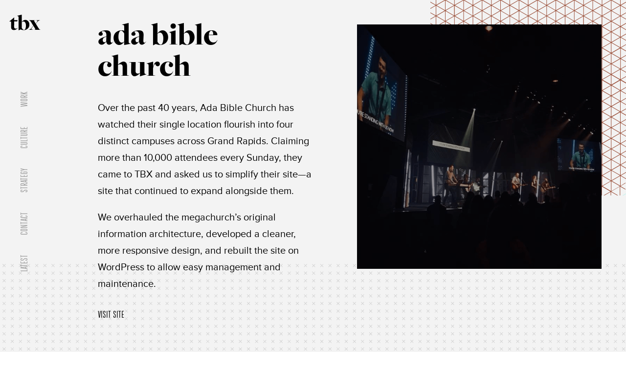

--- FILE ---
content_type: text/html; charset=UTF-8
request_url: https://wearetbx.com/case-studies/ada-bible-church/
body_size: 9097
content:
<!doctype html>
<!-- Website by Thinkbox Creative https://thinkboxcreative.com -->
<!--[if lt IE 7 ]> <html class=" no-js ie6 old-ie" lang="en"> <![endif]-->
<!--[if IE 7 ]>    <html class=" no-js ie7 old-ie" lang="en"> <![endif]-->
<!--[if IE 8 ]>    <html class=" no-js ie8 old-ie" lang="en"> <![endif]-->
<!--[if IE 9 ]>    <html class=" no-js ie9 old-ie" lang="en"> <![endif]-->
<!--[if (gte IE 10)|!(IE)]><!--> <html class=" no-js" lang="en"> <!--<![endif]-->

<head>
<!-- Google Tag Manager -->
<script>(function(w,d,s,l,i){w[l]=w[l]||[];w[l].push({'gtm.start':
new Date().getTime(),event:'gtm.js'});var f=d.getElementsByTagName(s)[0],
j=d.createElement(s),dl=l!='dataLayer'?'&l='+l:'';j.async=true;j.src=
'https://www.googletagmanager.com/gtm.js?id='+i+dl;f.parentNode.insertBefore(j,f);
})(window,document,'script','dataLayer','GTM-5LD9RLZ');</script>
<!-- End Google Tag Manager -->
	
<!-- tbc_head -->
<meta charset="utf-8" />
<meta http-equiv="x-ua-compatible" content="IE=Edge"/>
<meta name="viewport" content="width=device-width, initial-scale=1"/>
<link rel="shortcut icon" href="https://wearetbx.com/wp-content/themes/tbx-2017-theme/favicon.ico" />
<link rel="alternate" type="application/rss+xml" title="RSS 2.0" href="https://wearetbx.com/feed/" />
<link rel="alternate" type="application/atom+xml" title="Atom 0.3" href="https://wearetbx.com/feed/atom/" />
<script type="text/javascript">
//<![CDATA[ 
	document.documentElement.className = document.documentElement.className.replace(/\bno-js\b/,"") + " js";
	var tbc_site_url = "https://wearetbx.com";
	var tbc_framework_url = "https://wearetbx.com/wp-content/plugins/tbx-2017-framework/";
	var tbc_theme_url = "https://wearetbx.com/wp-content/themes/tbx-2017-theme";
	var tbc_ajax_url = "https://wearetbx.com/wp-admin/admin-ajax.php";
//]]>
</script>
<!--[if lt IE 9]><script src="https://wearetbx.com/wp-includes/js/jquery/jquery.js" type="text/javascript"></script><script src="https://wearetbx.com/wp-content/plugins/tbx-2017-framework/core/js/libs/html5.js" type="text/javascript"></script><script src="https://wearetbx.com/wp-content/plugins/tbx-2017-framework/core/js/libs/selectivizr.js" type="text/javascript"></script><![endif]-->
<!-- /tbc_head -->
<meta name='robots' content='index, follow, max-image-preview:large, max-snippet:-1, max-video-preview:-1' />

<!-- tbc_seo_head -->
<title>Ada Bible Church - TBX</title>
<!-- /tbc_seo_head -->


	<!-- This site is optimized with the Yoast SEO plugin v26.7 - https://yoast.com/wordpress/plugins/seo/ -->
	<link rel="canonical" href="https://wearetbx.com/case-studies/ada-bible-church/" />
	<meta property="og:locale" content="en_US" />
	<meta property="og:type" content="article" />
	<meta property="og:title" content="Ada Bible Church - TBX" />
	<meta property="og:description" content="Over the past 40 years, Ada Bible Church has watched their single location flourish into four distinct campuses across Grand Rapids. Claiming more than 10,000 attendees every Sunday, they came to TBX and asked us to simplify their site—a site that continued to expand alongside them. We overhauled the megachurch&#8217;s original information architecture, developed a [&hellip;]" />
	<meta property="og:url" content="https://wearetbx.com/case-studies/ada-bible-church/" />
	<meta property="og:site_name" content="TBX" />
	<meta property="article:publisher" content="https://www.facebook.com/wearetbx/" />
	<meta property="article:modified_time" content="2018-01-02T20:26:58+00:00" />
	<meta property="og:image" content="https://wearetbx.com/wp-content/uploads/2017/11/Ada-bible-cs-feature-image-700x700.png" />
	<meta property="og:image:width" content="700" />
	<meta property="og:image:height" content="700" />
	<meta property="og:image:type" content="image/png" />
	<meta name="twitter:card" content="summary_large_image" />
	<meta name="twitter:site" content="@wearetbx" />
	<script type="application/ld+json" class="yoast-schema-graph">{"@context":"https://schema.org","@graph":[{"@type":"WebPage","@id":"https://wearetbx.com/case-studies/ada-bible-church/","url":"https://wearetbx.com/case-studies/ada-bible-church/","name":"Ada Bible Church - TBX","isPartOf":{"@id":"https://wearetbx.com/#website"},"primaryImageOfPage":{"@id":"https://wearetbx.com/case-studies/ada-bible-church/#primaryimage"},"image":{"@id":"https://wearetbx.com/case-studies/ada-bible-church/#primaryimage"},"thumbnailUrl":"https://wearetbx.com/wp-content/uploads/2017/11/Ada-bible-cs-feature-image-700x700.png","datePublished":"2017-11-09T00:45:06+00:00","dateModified":"2018-01-02T20:26:58+00:00","breadcrumb":{"@id":"https://wearetbx.com/case-studies/ada-bible-church/#breadcrumb"},"inLanguage":"en-US","potentialAction":[{"@type":"ReadAction","target":["https://wearetbx.com/case-studies/ada-bible-church/"]}]},{"@type":"ImageObject","inLanguage":"en-US","@id":"https://wearetbx.com/case-studies/ada-bible-church/#primaryimage","url":"https://wearetbx.com/wp-content/uploads/2017/11/Ada-bible-cs-feature-image-700x700.png","contentUrl":"https://wearetbx.com/wp-content/uploads/2017/11/Ada-bible-cs-feature-image-700x700.png","width":700,"height":700},{"@type":"BreadcrumbList","@id":"https://wearetbx.com/case-studies/ada-bible-church/#breadcrumb","itemListElement":[{"@type":"ListItem","position":1,"name":"Home","item":"https://wearetbx.com/"},{"@type":"ListItem","position":2,"name":"Ada Bible Church"}]},{"@type":"WebSite","@id":"https://wearetbx.com/#website","url":"https://wearetbx.com/","name":"TBX","description":"Website Design &amp; Marketing Agency | Grand Rapids, Michigan","publisher":{"@id":"https://wearetbx.com/#organization"},"potentialAction":[{"@type":"SearchAction","target":{"@type":"EntryPoint","urlTemplate":"https://wearetbx.com/?s={search_term_string}"},"query-input":{"@type":"PropertyValueSpecification","valueRequired":true,"valueName":"search_term_string"}}],"inLanguage":"en-US"},{"@type":"Organization","@id":"https://wearetbx.com/#organization","name":"TBX","url":"https://wearetbx.com/","logo":{"@type":"ImageObject","inLanguage":"en-US","@id":"https://wearetbx.com/#/schema/logo/image/","url":"https://wearetbx.com/wp-content/uploads/2019/11/tbx-logo-2.png","contentUrl":"https://wearetbx.com/wp-content/uploads/2019/11/tbx-logo-2.png","width":1452,"height":1452,"caption":"TBX"},"image":{"@id":"https://wearetbx.com/#/schema/logo/image/"},"sameAs":["https://www.facebook.com/wearetbx/","https://x.com/wearetbx","https://www.instagram.com/wearetbx/","https://www.linkedin.com/company/631812/"]}]}</script>
	<!-- / Yoast SEO plugin. -->


<link rel="alternate" title="oEmbed (JSON)" type="application/json+oembed" href="https://wearetbx.com/wp-json/oembed/1.0/embed?url=https%3A%2F%2Fwearetbx.com%2Fcase-studies%2Fada-bible-church%2F" />
<link rel="alternate" title="oEmbed (XML)" type="text/xml+oembed" href="https://wearetbx.com/wp-json/oembed/1.0/embed?url=https%3A%2F%2Fwearetbx.com%2Fcase-studies%2Fada-bible-church%2F&#038;format=xml" />
<style id='wp-img-auto-sizes-contain-inline-css' type='text/css'>
img:is([sizes=auto i],[sizes^="auto," i]){contain-intrinsic-size:3000px 1500px}
/*# sourceURL=wp-img-auto-sizes-contain-inline-css */
</style>
<style id='wp-emoji-styles-inline-css' type='text/css'>

	img.wp-smiley, img.emoji {
		display: inline !important;
		border: none !important;
		box-shadow: none !important;
		height: 1em !important;
		width: 1em !important;
		margin: 0 0.07em !important;
		vertical-align: -0.1em !important;
		background: none !important;
		padding: 0 !important;
	}
/*# sourceURL=wp-emoji-styles-inline-css */
</style>
<style id='classic-theme-styles-inline-css' type='text/css'>
/*! This file is auto-generated */
.wp-block-button__link{color:#fff;background-color:#32373c;border-radius:9999px;box-shadow:none;text-decoration:none;padding:calc(.667em + 2px) calc(1.333em + 2px);font-size:1.125em}.wp-block-file__button{background:#32373c;color:#fff;text-decoration:none}
/*# sourceURL=/wp-includes/css/classic-themes.min.css */
</style>
<link rel='stylesheet' id='tbc-style-css' href='https://wearetbx.com/wp-content/themes/tbx-2017-theme/style.css?ver=1.73' type='text/css' media='all' />
<link rel='stylesheet' id='tbc-swiper-style-css' href='https://wearetbx.com/wp-content/themes/tbx-2017-theme/css/swiper.min.css?ver=1.73' type='text/css' media='all' />
<script type="text/javascript" src="https://wearetbx.com/wp-includes/js/jquery/jquery.min.js?ver=3.7.1" id="jquery-core-js"></script>
<script type="text/javascript" src="https://wearetbx.com/wp-includes/js/jquery/jquery-migrate.min.js?ver=3.4.1" id="jquery-migrate-js"></script>
<link rel="https://api.w.org/" href="https://wearetbx.com/wp-json/" /><link rel='shortlink' href='https://wearetbx.com/?p=4639' />

<!-- TBC Framework Google Analytics -->
<!-- Global site tag (gtag.js) - Google Analytics -->
<script async src="https://www.googletagmanager.com/gtag/js?id=UA-112238568-1"></script>
<script>
  window.dataLayer = window.dataLayer || [];
  function gtag(){dataLayer.push(arguments);}
  gtag('js', new Date());

  gtag('config', 'UA-112238568-1');
</script>
<!-- / TBC Framework Google Analytics -->
    <script type="application/ld+json">
[
    {
        "@context": "https://schema.org",
        "@type": "Service",
        "name" : "Branding",
        "description" : "Branding Services by TBX in Grand Rapids, Michigan",
        "url" : "https://wearetbx.com/strategy/#branding",
        "provider" : {
            "@type": "Organization",
            "name": "TBX",
            "@id" : "https://wearetbx.com/#organization"
        }
    },
    {
        "@context": "https://schema.org",
        "@type": "Service",
        "name" : "Brand Strategy",
        "description" : "Brand Strategy Services by TBX in Grand Rapids, Michigan",
        "url" : "https://wearetbx.com/strategy/#brand-strategy",
        "provider" : {
            "@type": "Organization",
            "name": "TBX",
            "@id" : "https://wearetbx.com/#organization"
        }
    },
    {
        "@context": "https://schema.org",
        "@type": "Service",
        "name" : "Name Development",
        "description" : "Naming and Name Development Services by TBX in Grand Rapids, Michigan",
        "url" : "https://wearetbx.com/strategy/#name-development",
        "provider" : {
            "@type": "Organization",
            "name": "TBX",
            "@id" : "https://wearetbx.com/#organization"
        }
    },
    {
        "@context": "https://schema.org",
        "@type": "Service",
        "name" : "Visual Identity",
        "description" : "Visual Identity Services by TBX in Grand Rapids, Michigan",
        "url" : "https://wearetbx.com/strategy/#visual-identity",
        "provider" : {
            "@type": "Organization",
            "name": "TBX",
            "@id" : "https://wearetbx.com/#organization"
        }
    },
    {
        "@context": "https://schema.org",
        "@type": "Service",
        "name" : "Brand Collateral",
        "description" : "Brand Collateral Services by TBX in Grand Rapids, Michigan",
        "url" : "https://wearetbx.com/strategy/#collateral",
        "provider" : {
            "@type": "Organization",
            "name": "TBX",
            "@id" : "https://wearetbx.com/#organization"
        }
    },
    {
        "@context": "https://schema.org",
        "@type": "Service",
        "name" : "Website Design",
        "description" : "Website Design Services by TBX in Grand Rapids, Michigan",
        "url" : "https://wearetbx.com/strategy/#web",
        "provider" : {
            "@type": "Organization",
            "name": "TBX",
            "@id" : "https://wearetbx.com/#organization"
        }
    },
    {
        "@context": "https://schema.org",
        "@type": "Service",
        "name" : "UI/UX",
        "description" : "UI/UX Services by TBX in Grand Rapids, Michigan",
        "url" : "https://wearetbx.com/strategy/#ui-ux",
        "provider" : {
            "@type": "Organization",
            "name": "TBX",
            "@id" : "https://wearetbx.com/#organization"
        }
    },
    {
        "@context": "https://schema.org",
        "@type": "Service",
        "name" : "Full Stack Web Development",
        "description" : "Full Stack Web Development Services by TBX in Grand Rapids, Michigan",
        "url" : "https://wearetbx.com/strategy/#full-stack-web-development",
        "provider" : {
            "@type": "Organization",
            "name": "TBX",
            "@id" : "https://wearetbx.com/#organization"
        }
    },
    {
        "@context": "https://schema.org",
        "@type": "Service",
        "name" : "E-Commerce",
        "description" : "E-Commerce Web Development Services by TBX in Grand Rapids, Michigan",
        "url" : "https://wearetbx.com/strategy/#e-commerce",
        "provider" : {
            "@type": "Organization",
            "name": "TBX",
            "@id" : "https://wearetbx.com/#organization"
        }
    },
    {
        "@context": "https://schema.org",
        "@type": "Service",
        "name" : "Content Management Systems",
        "description" : "Content Management Systems by TBX in Grand Rapids, Michigan",
        "url" : "https://wearetbx.com/strategy/#content-management-systems",
        "provider" : {
            "@type": "Organization",
            "name": "TBX",
            "@id" : "https://wearetbx.com/#organization"
        }
    },
    {
        "@context": "https://schema.org",
        "@type": "Service",
        "name" : "Marketing",
        "description" : "Marketing Services by TBX in Grand Rapids, Michigan",
        "url" : "https://wearetbx.com/strategy/#marketing",
        "provider" : {
            "@type": "Organization",
            "name": "TBX",
            "@id" : "https://wearetbx.com/#organization"
        }
    },
    {
        "@context": "https://schema.org",
        "@type": "Service",
        "name" : "Content Strategy",
        "description" : "Content Strategy Services by TBX in Grand Rapids, Michigan",
        "url" : "https://wearetbx.com/strategy/#content-strategy",
        "provider" : {
            "@type": "Organization",
            "name": "TBX",
            "@id" : "https://wearetbx.com/#organization"
        }
    },
    {
        "@context": "https://schema.org",
        "@type": "Service",
        "name" : "Search Engine Optimization & Digital Marketing",
        "description" : "SEO and Digital Marketing Services by TBX in Grand Rapids, Michigan",
        "url" : "https://wearetbx.com/strategy/#seo-digital-marketing",
        "provider" : {
            "@type": "Organization",
            "name": "TBX",
            "@id" : "https://wearetbx.com/#organization"
        }
    },
    {
        "@context": "https://schema.org",
        "@type": "Service",
        "name" : "Email & Landing Page Design",
        "description" : "Email & Landing Page Services by TBX in Grand Rapids, Michigan",
        "url" : "https://wearetbx.com/strategy/#email-landing-page-design",
        "provider" : {
            "@type": "Organization",
            "name": "TBX",
            "@id" : "https://wearetbx.com/#organization"
        }
    },
    {
        "@context": "https://schema.org",
        "@type": "Service",
        "name" : "Print & Outdoor Campaigns",
        "description" : "Print & Outdoor Campaign Services by TBX in Grand Rapids, Michigan",
        "url" : "https://wearetbx.com/strategy/#print-outdoor-campaigns",
        "provider" : {
            "@type": "Organization",
            "name": "TBX",
            "@id" : "https://wearetbx.com/#organization"
        }
    },
    {
        "@context": "https://schema.org",
        "@type": "Service",
        "name" : "Production",
        "description" : "Production Services by TBX in Grand Rapids, Michigan",
        "url" : "https://wearetbx.com/strategy/#production",
        "provider" : {
            "@type": "Organization",
            "name": "TBX",
            "@id" : "https://wearetbx.com/#organization"
        }
    },
    {
        "@context": "https://schema.org",
        "@type": "Service",
        "name" : "Art Direction",
        "description" : "Art Direction Services by TBX in Grand Rapids, Michigan",
        "url" : "https://wearetbx.com/strategy/#art-direction",
        "provider" : {
            "@type": "Organization",
            "name": "TBX",
            "@id" : "https://wearetbx.com/#organization"
        }
    },
    {
        "@context": "https://schema.org",
        "@type": "Service",
        "name" : "Copywriting",
        "description" : "Copywriting Services by TBX in Grand Rapids, Michigan",
        "url" : "https://wearetbx.com/strategy/#copywriting",
        "provider" : {
            "@type": "Organization",
            "name": "TBX",
            "@id" : "https://wearetbx.com/#organization"
        }
    },
    {
        "@context": "https://schema.org",
        "@type": "Service",
        "name" : "Photography",
        "description" : "Photography Services by TBX in Grand Rapids, Michigan",
        "url" : "https://wearetbx.com/strategy/#photography",
        "provider" : {
            "@type": "Organization",
            "name": "TBX",
            "@id" : "https://wearetbx.com/#organization"
        }
    },
    {
        "@context": "https://schema.org",
        "@type": "Service",
        "name" : "Videography",
        "description" : "Videography and Video Production Services by TBX in Grand Rapids, Michigan",
        "url" : "https://wearetbx.com/strategy/#videography",
        "provider" : {
            "@type": "Organization",
            "name": "TBX",
            "@id" : "https://wearetbx.com/#organization"
        }
    }
]
</script><style id='global-styles-inline-css' type='text/css'>
:root{--wp--preset--aspect-ratio--square: 1;--wp--preset--aspect-ratio--4-3: 4/3;--wp--preset--aspect-ratio--3-4: 3/4;--wp--preset--aspect-ratio--3-2: 3/2;--wp--preset--aspect-ratio--2-3: 2/3;--wp--preset--aspect-ratio--16-9: 16/9;--wp--preset--aspect-ratio--9-16: 9/16;--wp--preset--color--black: #000000;--wp--preset--color--cyan-bluish-gray: #abb8c3;--wp--preset--color--white: #ffffff;--wp--preset--color--pale-pink: #f78da7;--wp--preset--color--vivid-red: #cf2e2e;--wp--preset--color--luminous-vivid-orange: #ff6900;--wp--preset--color--luminous-vivid-amber: #fcb900;--wp--preset--color--light-green-cyan: #7bdcb5;--wp--preset--color--vivid-green-cyan: #00d084;--wp--preset--color--pale-cyan-blue: #8ed1fc;--wp--preset--color--vivid-cyan-blue: #0693e3;--wp--preset--color--vivid-purple: #9b51e0;--wp--preset--gradient--vivid-cyan-blue-to-vivid-purple: linear-gradient(135deg,rgb(6,147,227) 0%,rgb(155,81,224) 100%);--wp--preset--gradient--light-green-cyan-to-vivid-green-cyan: linear-gradient(135deg,rgb(122,220,180) 0%,rgb(0,208,130) 100%);--wp--preset--gradient--luminous-vivid-amber-to-luminous-vivid-orange: linear-gradient(135deg,rgb(252,185,0) 0%,rgb(255,105,0) 100%);--wp--preset--gradient--luminous-vivid-orange-to-vivid-red: linear-gradient(135deg,rgb(255,105,0) 0%,rgb(207,46,46) 100%);--wp--preset--gradient--very-light-gray-to-cyan-bluish-gray: linear-gradient(135deg,rgb(238,238,238) 0%,rgb(169,184,195) 100%);--wp--preset--gradient--cool-to-warm-spectrum: linear-gradient(135deg,rgb(74,234,220) 0%,rgb(151,120,209) 20%,rgb(207,42,186) 40%,rgb(238,44,130) 60%,rgb(251,105,98) 80%,rgb(254,248,76) 100%);--wp--preset--gradient--blush-light-purple: linear-gradient(135deg,rgb(255,206,236) 0%,rgb(152,150,240) 100%);--wp--preset--gradient--blush-bordeaux: linear-gradient(135deg,rgb(254,205,165) 0%,rgb(254,45,45) 50%,rgb(107,0,62) 100%);--wp--preset--gradient--luminous-dusk: linear-gradient(135deg,rgb(255,203,112) 0%,rgb(199,81,192) 50%,rgb(65,88,208) 100%);--wp--preset--gradient--pale-ocean: linear-gradient(135deg,rgb(255,245,203) 0%,rgb(182,227,212) 50%,rgb(51,167,181) 100%);--wp--preset--gradient--electric-grass: linear-gradient(135deg,rgb(202,248,128) 0%,rgb(113,206,126) 100%);--wp--preset--gradient--midnight: linear-gradient(135deg,rgb(2,3,129) 0%,rgb(40,116,252) 100%);--wp--preset--font-size--small: 13px;--wp--preset--font-size--medium: 20px;--wp--preset--font-size--large: 36px;--wp--preset--font-size--x-large: 42px;--wp--preset--spacing--20: 0.44rem;--wp--preset--spacing--30: 0.67rem;--wp--preset--spacing--40: 1rem;--wp--preset--spacing--50: 1.5rem;--wp--preset--spacing--60: 2.25rem;--wp--preset--spacing--70: 3.38rem;--wp--preset--spacing--80: 5.06rem;--wp--preset--shadow--natural: 6px 6px 9px rgba(0, 0, 0, 0.2);--wp--preset--shadow--deep: 12px 12px 50px rgba(0, 0, 0, 0.4);--wp--preset--shadow--sharp: 6px 6px 0px rgba(0, 0, 0, 0.2);--wp--preset--shadow--outlined: 6px 6px 0px -3px rgb(255, 255, 255), 6px 6px rgb(0, 0, 0);--wp--preset--shadow--crisp: 6px 6px 0px rgb(0, 0, 0);}:where(.is-layout-flex){gap: 0.5em;}:where(.is-layout-grid){gap: 0.5em;}body .is-layout-flex{display: flex;}.is-layout-flex{flex-wrap: wrap;align-items: center;}.is-layout-flex > :is(*, div){margin: 0;}body .is-layout-grid{display: grid;}.is-layout-grid > :is(*, div){margin: 0;}:where(.wp-block-columns.is-layout-flex){gap: 2em;}:where(.wp-block-columns.is-layout-grid){gap: 2em;}:where(.wp-block-post-template.is-layout-flex){gap: 1.25em;}:where(.wp-block-post-template.is-layout-grid){gap: 1.25em;}.has-black-color{color: var(--wp--preset--color--black) !important;}.has-cyan-bluish-gray-color{color: var(--wp--preset--color--cyan-bluish-gray) !important;}.has-white-color{color: var(--wp--preset--color--white) !important;}.has-pale-pink-color{color: var(--wp--preset--color--pale-pink) !important;}.has-vivid-red-color{color: var(--wp--preset--color--vivid-red) !important;}.has-luminous-vivid-orange-color{color: var(--wp--preset--color--luminous-vivid-orange) !important;}.has-luminous-vivid-amber-color{color: var(--wp--preset--color--luminous-vivid-amber) !important;}.has-light-green-cyan-color{color: var(--wp--preset--color--light-green-cyan) !important;}.has-vivid-green-cyan-color{color: var(--wp--preset--color--vivid-green-cyan) !important;}.has-pale-cyan-blue-color{color: var(--wp--preset--color--pale-cyan-blue) !important;}.has-vivid-cyan-blue-color{color: var(--wp--preset--color--vivid-cyan-blue) !important;}.has-vivid-purple-color{color: var(--wp--preset--color--vivid-purple) !important;}.has-black-background-color{background-color: var(--wp--preset--color--black) !important;}.has-cyan-bluish-gray-background-color{background-color: var(--wp--preset--color--cyan-bluish-gray) !important;}.has-white-background-color{background-color: var(--wp--preset--color--white) !important;}.has-pale-pink-background-color{background-color: var(--wp--preset--color--pale-pink) !important;}.has-vivid-red-background-color{background-color: var(--wp--preset--color--vivid-red) !important;}.has-luminous-vivid-orange-background-color{background-color: var(--wp--preset--color--luminous-vivid-orange) !important;}.has-luminous-vivid-amber-background-color{background-color: var(--wp--preset--color--luminous-vivid-amber) !important;}.has-light-green-cyan-background-color{background-color: var(--wp--preset--color--light-green-cyan) !important;}.has-vivid-green-cyan-background-color{background-color: var(--wp--preset--color--vivid-green-cyan) !important;}.has-pale-cyan-blue-background-color{background-color: var(--wp--preset--color--pale-cyan-blue) !important;}.has-vivid-cyan-blue-background-color{background-color: var(--wp--preset--color--vivid-cyan-blue) !important;}.has-vivid-purple-background-color{background-color: var(--wp--preset--color--vivid-purple) !important;}.has-black-border-color{border-color: var(--wp--preset--color--black) !important;}.has-cyan-bluish-gray-border-color{border-color: var(--wp--preset--color--cyan-bluish-gray) !important;}.has-white-border-color{border-color: var(--wp--preset--color--white) !important;}.has-pale-pink-border-color{border-color: var(--wp--preset--color--pale-pink) !important;}.has-vivid-red-border-color{border-color: var(--wp--preset--color--vivid-red) !important;}.has-luminous-vivid-orange-border-color{border-color: var(--wp--preset--color--luminous-vivid-orange) !important;}.has-luminous-vivid-amber-border-color{border-color: var(--wp--preset--color--luminous-vivid-amber) !important;}.has-light-green-cyan-border-color{border-color: var(--wp--preset--color--light-green-cyan) !important;}.has-vivid-green-cyan-border-color{border-color: var(--wp--preset--color--vivid-green-cyan) !important;}.has-pale-cyan-blue-border-color{border-color: var(--wp--preset--color--pale-cyan-blue) !important;}.has-vivid-cyan-blue-border-color{border-color: var(--wp--preset--color--vivid-cyan-blue) !important;}.has-vivid-purple-border-color{border-color: var(--wp--preset--color--vivid-purple) !important;}.has-vivid-cyan-blue-to-vivid-purple-gradient-background{background: var(--wp--preset--gradient--vivid-cyan-blue-to-vivid-purple) !important;}.has-light-green-cyan-to-vivid-green-cyan-gradient-background{background: var(--wp--preset--gradient--light-green-cyan-to-vivid-green-cyan) !important;}.has-luminous-vivid-amber-to-luminous-vivid-orange-gradient-background{background: var(--wp--preset--gradient--luminous-vivid-amber-to-luminous-vivid-orange) !important;}.has-luminous-vivid-orange-to-vivid-red-gradient-background{background: var(--wp--preset--gradient--luminous-vivid-orange-to-vivid-red) !important;}.has-very-light-gray-to-cyan-bluish-gray-gradient-background{background: var(--wp--preset--gradient--very-light-gray-to-cyan-bluish-gray) !important;}.has-cool-to-warm-spectrum-gradient-background{background: var(--wp--preset--gradient--cool-to-warm-spectrum) !important;}.has-blush-light-purple-gradient-background{background: var(--wp--preset--gradient--blush-light-purple) !important;}.has-blush-bordeaux-gradient-background{background: var(--wp--preset--gradient--blush-bordeaux) !important;}.has-luminous-dusk-gradient-background{background: var(--wp--preset--gradient--luminous-dusk) !important;}.has-pale-ocean-gradient-background{background: var(--wp--preset--gradient--pale-ocean) !important;}.has-electric-grass-gradient-background{background: var(--wp--preset--gradient--electric-grass) !important;}.has-midnight-gradient-background{background: var(--wp--preset--gradient--midnight) !important;}.has-small-font-size{font-size: var(--wp--preset--font-size--small) !important;}.has-medium-font-size{font-size: var(--wp--preset--font-size--medium) !important;}.has-large-font-size{font-size: var(--wp--preset--font-size--large) !important;}.has-x-large-font-size{font-size: var(--wp--preset--font-size--x-large) !important;}
/*# sourceURL=global-styles-inline-css */
</style>
</head>

<body class="wp-singular case-study-template case-study-template-post-template-case-study-template-1 case-study-template-post-template-case-study-template-1-php single single-case-study postid-4639 wp-theme-tbx-2017-theme nav-hidden" lang="en">
<!-- Google Tag Manager (noscript) -->
<noscript><iframe src="https://www.googletagmanager.com/ns.html?id=GTM-5LD9RLZ"
height="0" width="0" style="display:none;visibility:hidden"></iframe></noscript>
<!-- End Google Tag Manager (noscript) -->
		<div class="viewport">
	<div class="wrap">
	<header class="header-wrap" role="banner">
		<div class="header">
						<a class="logo" href="https://wearetbx.com/" rel="home">TBX</a>
						
			<nav class="main"><ul id="menu-main-menu" class="menu reset"><li id="menu-item-4412" class="menu-item menu-item-type-post_type menu-item-object-page menu-item-4412"><a href="https://wearetbx.com/blog/">Latest</a></li>
<li id="menu-item-36" class="menu-item menu-item-type-post_type menu-item-object-page menu-item-36"><a href="https://wearetbx.com/contact/">Contact</a></li>
<li id="menu-item-33" class="menu-item menu-item-type-post_type menu-item-object-page menu-item-33"><a href="https://wearetbx.com/strategy/">Strategy</a></li>
<li id="menu-item-4414" class="menu-item menu-item-type-post_type menu-item-object-page menu-item-4414"><a href="https://wearetbx.com/about/">Culture</a></li>
<li id="menu-item-4413" class="menu-item menu-item-type-post_type menu-item-object-page menu-item-4413"><a href="https://wearetbx.com/work/">Work</a></li>
</ul></nav>

			<div class="mobile-toggle"><span class="logo"></span><a href="#!" class="menu-toggle" rel="nofollow"><span></span></a></div>
		</div><!-- .header -->
	</header><!-- .header-wrap -->

	
						<section class="case-study-hero">
				<span class="pattern-1"></span>
				<div class="image-wrap-1"><img src="https://wearetbx.com/wp-content/uploads/2017/11/Ada-bible-cs-feature-image-700x700.png"></div>
				<div class="inner-wrap">
					<div class="inner-content-wrap">
						<h1>Ada Bible Church</h1>
						<p><span style="font-weight: 400;">Over the past 40 years, Ada Bible Church has watched their single location flourish into four distinct campuses across Grand Rapids. Claiming more than 10,000 attendees every Sunday, they came to TBX and asked us to simplify their site—a site that continued to expand alongside them.</span></p>
<p><span style="font-weight: 400;">We overhauled the megachurch&#8217;s original information architecture, developed a cleaner, more responsive design, and rebuilt the site on WordPress to allow easy management and maintenance.</span></p>
													<div class="button-wrap">
								<a href="https://www.adabible.org/" class="text-btn black" target="_blank">visit site</a>							</div>
											</div>
				</div>
			</section>
			
	<section class="case-study-categories">
		<span class="pattern-1"></span>
		<div class="inner-wrap">
			<ul class="reset">
				<li>Arena Integration</li><li>Brand Positioning</li><li>Custom Social Feed</li><li>Google Maps Integration</li><li>Information Architecture</li><li>Media Archive</li><li>Strategy</li><li>User Experience</li><li>Website</li>			</ul>
		</div>
	</section>

	
			<section class="brand-banner-wrap" data-aos="fade-up" data-aos-duration="600">
			<img src="https://wearetbx.com/wp-content/uploads/2017/11/Ada-bible-cs-Image-1-1400x700.png">
		</section>
	
	
	
			<section class="strategy-wrap">
			<div class="inner-wrap">
				<ol class="reset">
											<li data-aos="fade-up" data-aos-duration="600"><p><span style="font-weight: 400;">Embedded custom video hosting to live stream services and generate higher site traffic.</span></p>
</li>
																<li data-aos="fade-up" data-aos-duration="600"><p><span style="font-weight: 400;">Restructured the previous site to significantly condense and simplify content.</span></p>
</li>
																<li data-aos="fade-up" data-aos-duration="600"><p><span style="font-weight: 400;">Created a mobile-friendly design that better serves their majority of core users.</span></p>
</li>
																<li data-aos="fade-up" data-aos-duration="600"><p><span style="font-weight: 400;">Crafted engaging copy that attracts newcomers and speaks to existing members of various ages.</span></p>
</li>
																<li data-aos="fade-up" data-aos-duration="600"><p><span style="font-weight: 400;">Leveraged advanced technology to integrate a member management software for financial support, event coordination, calendars and scheduling.</span></p>
</li>
																<li data-aos="fade-up" data-aos-duration="600"><p><span style="font-weight: 400;">Constructed a new visual identity that mirrors the church&#8217;s welcoming and community-driven atmosphere.</span></p>
</li>
									</ol>
			</div>
		</section>
	
			<section class="photo-wrap-1">
			<img src="https://wearetbx.com/wp-content/uploads/2017/11/Ada-bible-cs-Image-2-1300x769.png">
		</section>
	
			<section class="quote-wrap" data-aos="fade-up" data-aos-duration="600">
			<span class="pattern-1"></span>
			<blockquote class="inner-wrap">
				<div class="quote">
					<p>The TBX team helped guide and direct us in new and innovative ways and showed us how to maximize our content.</p>
				</div>
				<div class="person">
					<cite>
						<span class="name">Jon Ackerman</span>
											</cite>
				</div>
			</blockquote>
		</section>
	
			<section class="photo-wrap-2">
			<img src="https://wearetbx.com/wp-content/uploads/2017/11/Ada-bible-cs-Image-3-1400x1000.png">
		</section>
	
			<section class="web-wrap">
			<div class="pattern-1"></div>
			<div class="inner-wrap">
				<img src="https://wearetbx.com/wp-content/uploads/2017/11/Ada-bible-MacBook-1.png">
				<div class="button-wrap">
					<a href="https://www.adabible.org/" class="" target="_blank">adabible.org</a>				</div>
			</div>
		</section>
	
						<div class="next-case-study" data-aos="fade-up" data-aos-duration="600">
			<div class="img-wrap" style="background: url('https://wearetbx.com/wp-content/uploads/2019/01/ac-featured.jpg') center no-repeat; background-size: cover;"></div>
			<a href="https://wearetbx.com/case-studies/arbor-circle/">
				<div class="vertical-center">
					<div class="cell">
						<div class="inner-content-wrap">
							<h2>Arbor Circle</h2>
							<div class="button-wrap">
								<span class="text-btn">View Case Study</span>
							</div>
						</div>
					</div>
				</div>
			</a>
		</div>
	
	<section class="cta-section-wrap">
	<span class="talk"><span>Let's Talk</span></span>
	<div class="inner-wrap">
		<span class="pattern-1" data-aos="fade-down" data-aos-duration="600" data-aos-easing="ease-out" data-aos-anchor=".cta-section-wrap"></span>
		<a href="https://wearetbx.com/hire-us/">
			<div class="inner">
				<h2 data-aos="fade-right" data-aos-duration="600" data-aos-easing="ease-out" data-aos-delay="400" data-aos-anchor=".cta-section-wrap">Have A <span>Project?</span></h2>
				<div class="button-wrap">
					<span class="text-btn black">Hire Us</span>
				</div>
			</div>
		</a>
	</div>
</section>
	
	<footer class="footer-wrap">
		<div class="footer">
			<div class="footer-left">
				<ul class="contact-tbx reset">
					<li><a href="tel:16168552160" class="call" title="Call TBX">Call Us</a></li>
					<li><a href="https://goo.gl/maps/2octDwc6PyK2" class="visit" title="Visit TBX" target="_blank">Visit Us</a></li>
					<li><a href="https://www.youtube.com/watch?v=dQw4w9WgXcQ" class="fax" title="Fax TBX" target="_blank">Fax Us</a></li>
				</ul>
				<ul class="social reset">
					<li><a href="https://dribbble.com/wearetbx" class="dribble" title="Follow TBX on Dribbble" target="_blank">Dr</a></li>
					<li><a href="https://www.facebook.com/wearetbx/" class="facebook" title="Follow TBX on Facebook" target="_blank">Fb</a></li>
					<li><a href="https://www.instagram.com/wearetbx/" class="instagram" title="Follow TBX on Instagram" target="_blank">Ig</a></li>
					<li><a href="https://www.linkedin.com/company/631812/" class="linkedin" title="Follow TBX on LinkedIn" target="_blank">Li</a></li>
					<li><a href="https://twitter.com/wearetbx" class="twitter" title="Follow TBX on Twitter" target="_blank">Tw</a></li>
									</ul>
			</div>
			<div class="footer-right">
				<p class="copyright" role="contentinfo">&copy; 2026 TBX. All Rights Reserved.</p>
			</div>
		</div><!-- .footer -->
	</footer><!-- .footer-wrap -->

	</div><!-- .wrap -->

		<div class="mobile-menu overlay">
		<div class="inner-wrap">
			<div class="vertical-center">
				<div class="cell">
					<div class="inner-content-wrap">
						<div class="left">
							<ul id="menu-mobile-menu" class="menu reset"><li id="menu-item-4416" class="menu-item menu-item-type-post_type menu-item-object-page menu-item-4416"><a href="https://wearetbx.com/work/">Work</a></li>
<li id="menu-item-4417" class="menu-item menu-item-type-post_type menu-item-object-page menu-item-4417"><a href="https://wearetbx.com/about/">Culture</a></li>
<li id="menu-item-4415" class="menu-item menu-item-type-post_type menu-item-object-page menu-item-4415"><a href="https://wearetbx.com/strategy/">Strategy</a></li>
<li id="menu-item-4419" class="menu-item menu-item-type-post_type menu-item-object-page menu-item-4419"><a href="https://wearetbx.com/contact/">Contact</a></li>
<li id="menu-item-4418" class="menu-item menu-item-type-post_type menu-item-object-page menu-item-4418"><a href="https://wearetbx.com/blog/">Latest</a></li>
<li id="menu-item-4420" class="menu-item menu-item-type-post_type menu-item-object-page menu-item-4420"><a href="https://wearetbx.com/hire-us/">Hire Us</a></li>
<li id="menu-item-4709" class="home menu-item menu-item-type-post_type menu-item-object-page menu-item-home menu-item-4709"><a href="https://wearetbx.com/">Home</a></li>
</ul>						</div>
						<div class="right">
							<p>Phone: <a href="tel:16168552160">(616) 855-2160</a><br>Fax: <a href="https://www.youtube.com/watch?v=dQw4w9WgXcQ" target="_blank">(Ha, Just Kidding)</a></p>
							<p><a href="https://goo.gl/maps/tzFtC" target="_blank">601 Fifth ST NW<br>Suite 301<br>Grand Rapids, MI 49504</a></p>
							<p><a href="/cdn-cgi/l/email-protection#18707d747477586f7d796a7d6c7a60367b7775"><span class="__cf_email__" data-cfemail="6d05080101022d1a080c1f08190f15430e0200">[email&#160;protected]</span></a></p>
							<ul class="reset social">
								<li class="location"><a href="https://goo.gl/maps/tzFtC" title="View Thinkbox on Google Maps" target="_blank">Ad</a></li>
								<li class="phone"><a href="tel:16168552160" title="Call Thinkbox">Ph</a></li>
								<li class="email"><a href="/cdn-cgi/l/email-protection#19717c757576596e7c786b7c6d7b61377a7674" title="Email Thinkbox">Em</a></li>
								<li><a href="https://dribbble.com/wearetbx" class="dribble" title="Follow TBX on Dribbble" target="_blank">Dr</a></li>
								<li><a href="https://www.facebook.com/wearetbx/" class="facebook" title="Follow TBX on Facebook" target="_blank">Fb</a></li>
								<li><a href="https://www.instagram.com/wearetbx/" class="instagram" title="Follow TBX on Instagram" target="_blank">Ig</a></li>
								<li><a href="https://www.linkedin.com/company/631812/" class="linkedin" title="Follow TBX on LinkedIn" target="_blank">Li</a></li>
								<li><a href="https://twitter.com/wearetbx" class="twitter" title="Follow TBX on Twitter" target="_blank">Tw</a></li>
							</ul>
						</div>
					</div>
				</div>
			</div>
		</div>
	</div>
	</div><!-- .viewport -->

	<script data-cfasync="false" src="/cdn-cgi/scripts/5c5dd728/cloudflare-static/email-decode.min.js"></script><script type="speculationrules">
{"prefetch":[{"source":"document","where":{"and":[{"href_matches":"/*"},{"not":{"href_matches":["/wp-*.php","/wp-admin/*","/wp-content/uploads/*","/wp-content/*","/wp-content/plugins/*","/wp-content/themes/tbx-2017-theme/*","/*\\?(.+)"]}},{"not":{"selector_matches":"a[rel~=\"nofollow\"]"}},{"not":{"selector_matches":".no-prefetch, .no-prefetch a"}}]},"eagerness":"conservative"}]}
</script>
<script type="text/javascript" src="https://wearetbx.com/wp-content/themes/tbx-2017-theme/js/min/front.min.js?ver=1.73" id="tbc_starter_script-js"></script>
<script id="wp-emoji-settings" type="application/json">
{"baseUrl":"https://s.w.org/images/core/emoji/17.0.2/72x72/","ext":".png","svgUrl":"https://s.w.org/images/core/emoji/17.0.2/svg/","svgExt":".svg","source":{"concatemoji":"https://wearetbx.com/wp-includes/js/wp-emoji-release.min.js?ver=6.9"}}
</script>
<script type="module">
/* <![CDATA[ */
/*! This file is auto-generated */
const a=JSON.parse(document.getElementById("wp-emoji-settings").textContent),o=(window._wpemojiSettings=a,"wpEmojiSettingsSupports"),s=["flag","emoji"];function i(e){try{var t={supportTests:e,timestamp:(new Date).valueOf()};sessionStorage.setItem(o,JSON.stringify(t))}catch(e){}}function c(e,t,n){e.clearRect(0,0,e.canvas.width,e.canvas.height),e.fillText(t,0,0);t=new Uint32Array(e.getImageData(0,0,e.canvas.width,e.canvas.height).data);e.clearRect(0,0,e.canvas.width,e.canvas.height),e.fillText(n,0,0);const a=new Uint32Array(e.getImageData(0,0,e.canvas.width,e.canvas.height).data);return t.every((e,t)=>e===a[t])}function p(e,t){e.clearRect(0,0,e.canvas.width,e.canvas.height),e.fillText(t,0,0);var n=e.getImageData(16,16,1,1);for(let e=0;e<n.data.length;e++)if(0!==n.data[e])return!1;return!0}function u(e,t,n,a){switch(t){case"flag":return n(e,"\ud83c\udff3\ufe0f\u200d\u26a7\ufe0f","\ud83c\udff3\ufe0f\u200b\u26a7\ufe0f")?!1:!n(e,"\ud83c\udde8\ud83c\uddf6","\ud83c\udde8\u200b\ud83c\uddf6")&&!n(e,"\ud83c\udff4\udb40\udc67\udb40\udc62\udb40\udc65\udb40\udc6e\udb40\udc67\udb40\udc7f","\ud83c\udff4\u200b\udb40\udc67\u200b\udb40\udc62\u200b\udb40\udc65\u200b\udb40\udc6e\u200b\udb40\udc67\u200b\udb40\udc7f");case"emoji":return!a(e,"\ud83e\u1fac8")}return!1}function f(e,t,n,a){let r;const o=(r="undefined"!=typeof WorkerGlobalScope&&self instanceof WorkerGlobalScope?new OffscreenCanvas(300,150):document.createElement("canvas")).getContext("2d",{willReadFrequently:!0}),s=(o.textBaseline="top",o.font="600 32px Arial",{});return e.forEach(e=>{s[e]=t(o,e,n,a)}),s}function r(e){var t=document.createElement("script");t.src=e,t.defer=!0,document.head.appendChild(t)}a.supports={everything:!0,everythingExceptFlag:!0},new Promise(t=>{let n=function(){try{var e=JSON.parse(sessionStorage.getItem(o));if("object"==typeof e&&"number"==typeof e.timestamp&&(new Date).valueOf()<e.timestamp+604800&&"object"==typeof e.supportTests)return e.supportTests}catch(e){}return null}();if(!n){if("undefined"!=typeof Worker&&"undefined"!=typeof OffscreenCanvas&&"undefined"!=typeof URL&&URL.createObjectURL&&"undefined"!=typeof Blob)try{var e="postMessage("+f.toString()+"("+[JSON.stringify(s),u.toString(),c.toString(),p.toString()].join(",")+"));",a=new Blob([e],{type:"text/javascript"});const r=new Worker(URL.createObjectURL(a),{name:"wpTestEmojiSupports"});return void(r.onmessage=e=>{i(n=e.data),r.terminate(),t(n)})}catch(e){}i(n=f(s,u,c,p))}t(n)}).then(e=>{for(const n in e)a.supports[n]=e[n],a.supports.everything=a.supports.everything&&a.supports[n],"flag"!==n&&(a.supports.everythingExceptFlag=a.supports.everythingExceptFlag&&a.supports[n]);var t;a.supports.everythingExceptFlag=a.supports.everythingExceptFlag&&!a.supports.flag,a.supports.everything||((t=a.source||{}).concatemoji?r(t.concatemoji):t.wpemoji&&t.twemoji&&(r(t.twemoji),r(t.wpemoji)))});
//# sourceURL=https://wearetbx.com/wp-includes/js/wp-emoji-loader.min.js
/* ]]> */
</script>

	<!-- Start of HubSpot Embed Code -->
	<script type="text/javascript" id="hs-script-loader" async defer src="//js.hs-scripts.com/1753882.js"></script>
	<!-- End of HubSpot Embed Code -->

	<!--<script data-account="jUWTnRWSAx" src="https://cdn.userway.org/widget.js"></script>-->
	
</body>
</html>


--- FILE ---
content_type: text/css; charset=UTF-8
request_url: https://wearetbx.com/wp-content/themes/tbx-2017-theme/style.css?ver=1.73
body_size: 25751
content:
@charset "UTF-8";
/*

	THEME NAME: TBC Theme
	DESCRIPTION: This theme requires the TBC Framework plugin to be installed.
	AUTHOR: Thinkbox Creative
	AUTHOR URI: http://www.thinkboxcreative.com
	VERSION: 3.0

	THIS STYLESHEET HAS BEEN COMPILED USING SASS VIA CODEKIT
	DO NOT EDIT style.css DIRECTLY BUT MAKE EDITS TO style.scss

	COPYRIGHT 2015 THINKBOX CREATIVE

*/
*, *:before, *:after { box-sizing: border-box; }

html, body, div, span, applet, object, iframe, h1, h2, h3, h4, h5, h6, p, blockquote, pre, a, abbr, acronym, address, big, cite, code, del, dfn, em, img, ins, kbd, q, s, samp, small, strike, strong, sub, sup, tt, var, b, u, i, center, fieldset, form, label, legend, table, caption, tbody, tfoot, thead, tr, th, td, article, aside, canvas, details, embed, figure, figcaption, footer, header, hgroup, menu, nav, output, ruby, section, summary, time, mark, audio, video { margin: 0; padding: 0; border: 0; font-size: 100%; font: inherit; vertical-align: baseline; }

dl, dt, dd, ol, ul, li { border: 0; font-size: 100%; font: inherit; vertical-align: baseline; }

/* HTML5 display-role reset for older browsers */
article, aside, details, figcaption, figure, footer, header, hgroup, menu, nav, section { display: block; }

body { line-height: 1; }

blockquote, q { quotes: none; }

blockquote:before, blockquote:after, q:before, q:after { content: ''; content: none; }

table { border-collapse: collapse; border-spacing: 0; }

a { outline: 0; }

.reset ul, ul.reset, .reset ul > li, ul.reset > li, .reset ol, ol.reset, .reset ol > li, ol.reset > li { list-style: none; margin: 0; padding: 0; }

/*	WORDPRESS CORE
========================================================================*/
.alignnone { margin: 2px 20px 20px 0; }

.aligncenter, div.aligncenter { display: block; margin: 10px auto 13px auto; }

.alignright { float: right; margin: 2px 0 25px 25px; }

.alignleft { float: left; margin: 2px 25px 25px 0; }

a img.alignright { float: right; margin: 2px 0 25px 25px; }

a img.alignnone { margin: 2px 25px 25px 0; }

a img.alignleft { float: left; margin: 2px 25px 25px 0; }

a img.aligncenter { display: block; margin-left: auto; margin-right: auto; }

.wp-caption { background: #fff; border: 1px solid #f0f0f0; max-width: 96%; /* Image does not overflow the content area */ padding: 5px 3px 10px; text-align: center; }

.wp-caption.alignnone { margin: 5px 20px 20px 0; }

.wp-caption.alignleft { margin: 5px 20px 20px 0; }

.wp-caption.alignright { margin: 5px 0 20px 20px; }

.wp-caption img { border: 0 none; height: auto; margin: 0; max-width: 98.5%; padding: 0; width: auto; }

.wp-caption p.wp-caption-text { font-size: 11px; line-height: 17px; margin: 0; padding: 0 4px 5px; }

.wp-editor-wrap a { height: auto; width: auto; }

.wp-editor-wrap * { box-sizing: content-box; }

[data-aos][data-aos][data-aos-duration="50"], body[data-aos-duration="50"] [data-aos] { transition-duration: 50ms; }

[data-aos][data-aos][data-aos-delay="50"], body[data-aos-delay="50"] [data-aos] { transition-delay: 0; }

[data-aos][data-aos][data-aos-delay="50"].aos-animate, body[data-aos-delay="50"] [data-aos].aos-animate { transition-delay: 50ms; }

[data-aos][data-aos][data-aos-duration="100"], body[data-aos-duration="100"] [data-aos] { transition-duration: .1s; }

[data-aos][data-aos][data-aos-delay="100"], body[data-aos-delay="100"] [data-aos] { transition-delay: 0; }

[data-aos][data-aos][data-aos-delay="100"].aos-animate, body[data-aos-delay="100"] [data-aos].aos-animate { transition-delay: .1s; }

[data-aos][data-aos][data-aos-duration="150"], body[data-aos-duration="150"] [data-aos] { transition-duration: .15s; }

[data-aos][data-aos][data-aos-delay="150"], body[data-aos-delay="150"] [data-aos] { transition-delay: 0; }

[data-aos][data-aos][data-aos-delay="150"].aos-animate, body[data-aos-delay="150"] [data-aos].aos-animate { transition-delay: .15s; }

[data-aos][data-aos][data-aos-duration="200"], body[data-aos-duration="200"] [data-aos] { transition-duration: .2s; }

[data-aos][data-aos][data-aos-delay="200"], body[data-aos-delay="200"] [data-aos] { transition-delay: 0; }

[data-aos][data-aos][data-aos-delay="200"].aos-animate, body[data-aos-delay="200"] [data-aos].aos-animate { transition-delay: .2s; }

[data-aos][data-aos][data-aos-duration="250"], body[data-aos-duration="250"] [data-aos] { transition-duration: .25s; }

[data-aos][data-aos][data-aos-delay="250"], body[data-aos-delay="250"] [data-aos] { transition-delay: 0; }

[data-aos][data-aos][data-aos-delay="250"].aos-animate, body[data-aos-delay="250"] [data-aos].aos-animate { transition-delay: .25s; }

[data-aos][data-aos][data-aos-duration="300"], body[data-aos-duration="300"] [data-aos] { transition-duration: .3s; }

[data-aos][data-aos][data-aos-delay="300"], body[data-aos-delay="300"] [data-aos] { transition-delay: 0; }

[data-aos][data-aos][data-aos-delay="300"].aos-animate, body[data-aos-delay="300"] [data-aos].aos-animate { transition-delay: .3s; }

[data-aos][data-aos][data-aos-duration="350"], body[data-aos-duration="350"] [data-aos] { transition-duration: .35s; }

[data-aos][data-aos][data-aos-delay="350"], body[data-aos-delay="350"] [data-aos] { transition-delay: 0; }

[data-aos][data-aos][data-aos-delay="350"].aos-animate, body[data-aos-delay="350"] [data-aos].aos-animate { transition-delay: .35s; }

[data-aos][data-aos][data-aos-duration="400"], body[data-aos-duration="400"] [data-aos] { transition-duration: .4s; }

[data-aos][data-aos][data-aos-delay="400"], body[data-aos-delay="400"] [data-aos] { transition-delay: 0; }

[data-aos][data-aos][data-aos-delay="400"].aos-animate, body[data-aos-delay="400"] [data-aos].aos-animate { transition-delay: .4s; }

[data-aos][data-aos][data-aos-duration="450"], body[data-aos-duration="450"] [data-aos] { transition-duration: .45s; }

[data-aos][data-aos][data-aos-delay="450"], body[data-aos-delay="450"] [data-aos] { transition-delay: 0; }

[data-aos][data-aos][data-aos-delay="450"].aos-animate, body[data-aos-delay="450"] [data-aos].aos-animate { transition-delay: .45s; }

[data-aos][data-aos][data-aos-duration="500"], body[data-aos-duration="500"] [data-aos] { transition-duration: .5s; }

[data-aos][data-aos][data-aos-delay="500"], body[data-aos-delay="500"] [data-aos] { transition-delay: 0; }

[data-aos][data-aos][data-aos-delay="500"].aos-animate, body[data-aos-delay="500"] [data-aos].aos-animate { transition-delay: .5s; }

[data-aos][data-aos][data-aos-duration="550"], body[data-aos-duration="550"] [data-aos] { transition-duration: .55s; }

[data-aos][data-aos][data-aos-delay="550"], body[data-aos-delay="550"] [data-aos] { transition-delay: 0; }

[data-aos][data-aos][data-aos-delay="550"].aos-animate, body[data-aos-delay="550"] [data-aos].aos-animate { transition-delay: .55s; }

[data-aos][data-aos][data-aos-duration="600"], body[data-aos-duration="600"] [data-aos] { transition-duration: .6s; }

[data-aos][data-aos][data-aos-delay="600"], body[data-aos-delay="600"] [data-aos] { transition-delay: 0; }

[data-aos][data-aos][data-aos-delay="600"].aos-animate, body[data-aos-delay="600"] [data-aos].aos-animate { transition-delay: .6s; }

[data-aos][data-aos][data-aos-duration="650"], body[data-aos-duration="650"] [data-aos] { transition-duration: .65s; }

[data-aos][data-aos][data-aos-delay="650"], body[data-aos-delay="650"] [data-aos] { transition-delay: 0; }

[data-aos][data-aos][data-aos-delay="650"].aos-animate, body[data-aos-delay="650"] [data-aos].aos-animate { transition-delay: .65s; }

[data-aos][data-aos][data-aos-duration="700"], body[data-aos-duration="700"] [data-aos] { transition-duration: .7s; }

[data-aos][data-aos][data-aos-delay="700"], body[data-aos-delay="700"] [data-aos] { transition-delay: 0; }

[data-aos][data-aos][data-aos-delay="700"].aos-animate, body[data-aos-delay="700"] [data-aos].aos-animate { transition-delay: .7s; }

[data-aos][data-aos][data-aos-duration="750"], body[data-aos-duration="750"] [data-aos] { transition-duration: .75s; }

[data-aos][data-aos][data-aos-delay="750"], body[data-aos-delay="750"] [data-aos] { transition-delay: 0; }

[data-aos][data-aos][data-aos-delay="750"].aos-animate, body[data-aos-delay="750"] [data-aos].aos-animate { transition-delay: .75s; }

[data-aos][data-aos][data-aos-duration="800"], body[data-aos-duration="800"] [data-aos] { transition-duration: .8s; }

[data-aos][data-aos][data-aos-delay="800"], body[data-aos-delay="800"] [data-aos] { transition-delay: 0; }

[data-aos][data-aos][data-aos-delay="800"].aos-animate, body[data-aos-delay="800"] [data-aos].aos-animate { transition-delay: .8s; }

[data-aos][data-aos][data-aos-duration="850"], body[data-aos-duration="850"] [data-aos] { transition-duration: .85s; }

[data-aos][data-aos][data-aos-delay="850"], body[data-aos-delay="850"] [data-aos] { transition-delay: 0; }

[data-aos][data-aos][data-aos-delay="850"].aos-animate, body[data-aos-delay="850"] [data-aos].aos-animate { transition-delay: .85s; }

[data-aos][data-aos][data-aos-duration="900"], body[data-aos-duration="900"] [data-aos] { transition-duration: .9s; }

[data-aos][data-aos][data-aos-delay="900"], body[data-aos-delay="900"] [data-aos] { transition-delay: 0; }

[data-aos][data-aos][data-aos-delay="900"].aos-animate, body[data-aos-delay="900"] [data-aos].aos-animate { transition-delay: .9s; }

[data-aos][data-aos][data-aos-duration="950"], body[data-aos-duration="950"] [data-aos] { transition-duration: .95s; }

[data-aos][data-aos][data-aos-delay="950"], body[data-aos-delay="950"] [data-aos] { transition-delay: 0; }

[data-aos][data-aos][data-aos-delay="950"].aos-animate, body[data-aos-delay="950"] [data-aos].aos-animate { transition-delay: .95s; }

[data-aos][data-aos][data-aos-duration="1000"], body[data-aos-duration="1000"] [data-aos] { transition-duration: 1s; }

[data-aos][data-aos][data-aos-delay="1000"], body[data-aos-delay="1000"] [data-aos] { transition-delay: 0; }

[data-aos][data-aos][data-aos-delay="1000"].aos-animate, body[data-aos-delay="1000"] [data-aos].aos-animate { transition-delay: 1s; }

[data-aos][data-aos][data-aos-duration="1050"], body[data-aos-duration="1050"] [data-aos] { transition-duration: 1.05s; }

[data-aos][data-aos][data-aos-delay="1050"], body[data-aos-delay="1050"] [data-aos] { transition-delay: 0; }

[data-aos][data-aos][data-aos-delay="1050"].aos-animate, body[data-aos-delay="1050"] [data-aos].aos-animate { transition-delay: 1.05s; }

[data-aos][data-aos][data-aos-duration="1100"], body[data-aos-duration="1100"] [data-aos] { transition-duration: 1.1s; }

[data-aos][data-aos][data-aos-delay="1100"], body[data-aos-delay="1100"] [data-aos] { transition-delay: 0; }

[data-aos][data-aos][data-aos-delay="1100"].aos-animate, body[data-aos-delay="1100"] [data-aos].aos-animate { transition-delay: 1.1s; }

[data-aos][data-aos][data-aos-duration="1150"], body[data-aos-duration="1150"] [data-aos] { transition-duration: 1.15s; }

[data-aos][data-aos][data-aos-delay="1150"], body[data-aos-delay="1150"] [data-aos] { transition-delay: 0; }

[data-aos][data-aos][data-aos-delay="1150"].aos-animate, body[data-aos-delay="1150"] [data-aos].aos-animate { transition-delay: 1.15s; }

[data-aos][data-aos][data-aos-duration="1200"], body[data-aos-duration="1200"] [data-aos] { transition-duration: 1.2s; }

[data-aos][data-aos][data-aos-delay="1200"], body[data-aos-delay="1200"] [data-aos] { transition-delay: 0; }

[data-aos][data-aos][data-aos-delay="1200"].aos-animate, body[data-aos-delay="1200"] [data-aos].aos-animate { transition-delay: 1.2s; }

[data-aos][data-aos][data-aos-duration="1250"], body[data-aos-duration="1250"] [data-aos] { transition-duration: 1.25s; }

[data-aos][data-aos][data-aos-delay="1250"], body[data-aos-delay="1250"] [data-aos] { transition-delay: 0; }

[data-aos][data-aos][data-aos-delay="1250"].aos-animate, body[data-aos-delay="1250"] [data-aos].aos-animate { transition-delay: 1.25s; }

[data-aos][data-aos][data-aos-duration="1300"], body[data-aos-duration="1300"] [data-aos] { transition-duration: 1.3s; }

[data-aos][data-aos][data-aos-delay="1300"], body[data-aos-delay="1300"] [data-aos] { transition-delay: 0; }

[data-aos][data-aos][data-aos-delay="1300"].aos-animate, body[data-aos-delay="1300"] [data-aos].aos-animate { transition-delay: 1.3s; }

[data-aos][data-aos][data-aos-duration="1350"], body[data-aos-duration="1350"] [data-aos] { transition-duration: 1.35s; }

[data-aos][data-aos][data-aos-delay="1350"], body[data-aos-delay="1350"] [data-aos] { transition-delay: 0; }

[data-aos][data-aos][data-aos-delay="1350"].aos-animate, body[data-aos-delay="1350"] [data-aos].aos-animate { transition-delay: 1.35s; }

[data-aos][data-aos][data-aos-duration="1400"], body[data-aos-duration="1400"] [data-aos] { transition-duration: 1.4s; }

[data-aos][data-aos][data-aos-delay="1400"], body[data-aos-delay="1400"] [data-aos] { transition-delay: 0; }

[data-aos][data-aos][data-aos-delay="1400"].aos-animate, body[data-aos-delay="1400"] [data-aos].aos-animate { transition-delay: 1.4s; }

[data-aos][data-aos][data-aos-duration="1450"], body[data-aos-duration="1450"] [data-aos] { transition-duration: 1.45s; }

[data-aos][data-aos][data-aos-delay="1450"], body[data-aos-delay="1450"] [data-aos] { transition-delay: 0; }

[data-aos][data-aos][data-aos-delay="1450"].aos-animate, body[data-aos-delay="1450"] [data-aos].aos-animate { transition-delay: 1.45s; }

[data-aos][data-aos][data-aos-duration="1500"], body[data-aos-duration="1500"] [data-aos] { transition-duration: 1.5s; }

[data-aos][data-aos][data-aos-delay="1500"], body[data-aos-delay="1500"] [data-aos] { transition-delay: 0; }

[data-aos][data-aos][data-aos-delay="1500"].aos-animate, body[data-aos-delay="1500"] [data-aos].aos-animate { transition-delay: 1.5s; }

[data-aos][data-aos][data-aos-duration="1550"], body[data-aos-duration="1550"] [data-aos] { transition-duration: 1.55s; }

[data-aos][data-aos][data-aos-delay="1550"], body[data-aos-delay="1550"] [data-aos] { transition-delay: 0; }

[data-aos][data-aos][data-aos-delay="1550"].aos-animate, body[data-aos-delay="1550"] [data-aos].aos-animate { transition-delay: 1.55s; }

[data-aos][data-aos][data-aos-duration="1600"], body[data-aos-duration="1600"] [data-aos] { transition-duration: 1.6s; }

[data-aos][data-aos][data-aos-delay="1600"], body[data-aos-delay="1600"] [data-aos] { transition-delay: 0; }

[data-aos][data-aos][data-aos-delay="1600"].aos-animate, body[data-aos-delay="1600"] [data-aos].aos-animate { transition-delay: 1.6s; }

[data-aos][data-aos][data-aos-duration="1650"], body[data-aos-duration="1650"] [data-aos] { transition-duration: 1.65s; }

[data-aos][data-aos][data-aos-delay="1650"], body[data-aos-delay="1650"] [data-aos] { transition-delay: 0; }

[data-aos][data-aos][data-aos-delay="1650"].aos-animate, body[data-aos-delay="1650"] [data-aos].aos-animate { transition-delay: 1.65s; }

[data-aos][data-aos][data-aos-duration="1700"], body[data-aos-duration="1700"] [data-aos] { transition-duration: 1.7s; }

[data-aos][data-aos][data-aos-delay="1700"], body[data-aos-delay="1700"] [data-aos] { transition-delay: 0; }

[data-aos][data-aos][data-aos-delay="1700"].aos-animate, body[data-aos-delay="1700"] [data-aos].aos-animate { transition-delay: 1.7s; }

[data-aos][data-aos][data-aos-duration="1750"], body[data-aos-duration="1750"] [data-aos] { transition-duration: 1.75s; }

[data-aos][data-aos][data-aos-delay="1750"], body[data-aos-delay="1750"] [data-aos] { transition-delay: 0; }

[data-aos][data-aos][data-aos-delay="1750"].aos-animate, body[data-aos-delay="1750"] [data-aos].aos-animate { transition-delay: 1.75s; }

[data-aos][data-aos][data-aos-duration="1800"], body[data-aos-duration="1800"] [data-aos] { transition-duration: 1.8s; }

[data-aos][data-aos][data-aos-delay="1800"], body[data-aos-delay="1800"] [data-aos] { transition-delay: 0; }

[data-aos][data-aos][data-aos-delay="1800"].aos-animate, body[data-aos-delay="1800"] [data-aos].aos-animate { transition-delay: 1.8s; }

[data-aos][data-aos][data-aos-duration="1850"], body[data-aos-duration="1850"] [data-aos] { transition-duration: 1.85s; }

[data-aos][data-aos][data-aos-delay="1850"], body[data-aos-delay="1850"] [data-aos] { transition-delay: 0; }

[data-aos][data-aos][data-aos-delay="1850"].aos-animate, body[data-aos-delay="1850"] [data-aos].aos-animate { transition-delay: 1.85s; }

[data-aos][data-aos][data-aos-duration="1900"], body[data-aos-duration="1900"] [data-aos] { transition-duration: 1.9s; }

[data-aos][data-aos][data-aos-delay="1900"], body[data-aos-delay="1900"] [data-aos] { transition-delay: 0; }

[data-aos][data-aos][data-aos-delay="1900"].aos-animate, body[data-aos-delay="1900"] [data-aos].aos-animate { transition-delay: 1.9s; }

[data-aos][data-aos][data-aos-duration="1950"], body[data-aos-duration="1950"] [data-aos] { transition-duration: 1.95s; }

[data-aos][data-aos][data-aos-delay="1950"], body[data-aos-delay="1950"] [data-aos] { transition-delay: 0; }

[data-aos][data-aos][data-aos-delay="1950"].aos-animate, body[data-aos-delay="1950"] [data-aos].aos-animate { transition-delay: 1.95s; }

[data-aos][data-aos][data-aos-duration="2000"], body[data-aos-duration="2000"] [data-aos] { transition-duration: 2s; }

[data-aos][data-aos][data-aos-delay="2000"], body[data-aos-delay="2000"] [data-aos] { transition-delay: 0; }

[data-aos][data-aos][data-aos-delay="2000"].aos-animate, body[data-aos-delay="2000"] [data-aos].aos-animate { transition-delay: 2s; }

[data-aos][data-aos][data-aos-duration="2050"], body[data-aos-duration="2050"] [data-aos] { transition-duration: 2.05s; }

[data-aos][data-aos][data-aos-delay="2050"], body[data-aos-delay="2050"] [data-aos] { transition-delay: 0; }

[data-aos][data-aos][data-aos-delay="2050"].aos-animate, body[data-aos-delay="2050"] [data-aos].aos-animate { transition-delay: 2.05s; }

[data-aos][data-aos][data-aos-duration="2100"], body[data-aos-duration="2100"] [data-aos] { transition-duration: 2.1s; }

[data-aos][data-aos][data-aos-delay="2100"], body[data-aos-delay="2100"] [data-aos] { transition-delay: 0; }

[data-aos][data-aos][data-aos-delay="2100"].aos-animate, body[data-aos-delay="2100"] [data-aos].aos-animate { transition-delay: 2.1s; }

[data-aos][data-aos][data-aos-duration="2150"], body[data-aos-duration="2150"] [data-aos] { transition-duration: 2.15s; }

[data-aos][data-aos][data-aos-delay="2150"], body[data-aos-delay="2150"] [data-aos] { transition-delay: 0; }

[data-aos][data-aos][data-aos-delay="2150"].aos-animate, body[data-aos-delay="2150"] [data-aos].aos-animate { transition-delay: 2.15s; }

[data-aos][data-aos][data-aos-duration="2200"], body[data-aos-duration="2200"] [data-aos] { transition-duration: 2.2s; }

[data-aos][data-aos][data-aos-delay="2200"], body[data-aos-delay="2200"] [data-aos] { transition-delay: 0; }

[data-aos][data-aos][data-aos-delay="2200"].aos-animate, body[data-aos-delay="2200"] [data-aos].aos-animate { transition-delay: 2.2s; }

[data-aos][data-aos][data-aos-duration="2250"], body[data-aos-duration="2250"] [data-aos] { transition-duration: 2.25s; }

[data-aos][data-aos][data-aos-delay="2250"], body[data-aos-delay="2250"] [data-aos] { transition-delay: 0; }

[data-aos][data-aos][data-aos-delay="2250"].aos-animate, body[data-aos-delay="2250"] [data-aos].aos-animate { transition-delay: 2.25s; }

[data-aos][data-aos][data-aos-duration="2300"], body[data-aos-duration="2300"] [data-aos] { transition-duration: 2.3s; }

[data-aos][data-aos][data-aos-delay="2300"], body[data-aos-delay="2300"] [data-aos] { transition-delay: 0; }

[data-aos][data-aos][data-aos-delay="2300"].aos-animate, body[data-aos-delay="2300"] [data-aos].aos-animate { transition-delay: 2.3s; }

[data-aos][data-aos][data-aos-duration="2350"], body[data-aos-duration="2350"] [data-aos] { transition-duration: 2.35s; }

[data-aos][data-aos][data-aos-delay="2350"], body[data-aos-delay="2350"] [data-aos] { transition-delay: 0; }

[data-aos][data-aos][data-aos-delay="2350"].aos-animate, body[data-aos-delay="2350"] [data-aos].aos-animate { transition-delay: 2.35s; }

[data-aos][data-aos][data-aos-duration="2400"], body[data-aos-duration="2400"] [data-aos] { transition-duration: 2.4s; }

[data-aos][data-aos][data-aos-delay="2400"], body[data-aos-delay="2400"] [data-aos] { transition-delay: 0; }

[data-aos][data-aos][data-aos-delay="2400"].aos-animate, body[data-aos-delay="2400"] [data-aos].aos-animate { transition-delay: 2.4s; }

[data-aos][data-aos][data-aos-duration="2450"], body[data-aos-duration="2450"] [data-aos] { transition-duration: 2.45s; }

[data-aos][data-aos][data-aos-delay="2450"], body[data-aos-delay="2450"] [data-aos] { transition-delay: 0; }

[data-aos][data-aos][data-aos-delay="2450"].aos-animate, body[data-aos-delay="2450"] [data-aos].aos-animate { transition-delay: 2.45s; }

[data-aos][data-aos][data-aos-duration="2500"], body[data-aos-duration="2500"] [data-aos] { transition-duration: 2.5s; }

[data-aos][data-aos][data-aos-delay="2500"], body[data-aos-delay="2500"] [data-aos] { transition-delay: 0; }

[data-aos][data-aos][data-aos-delay="2500"].aos-animate, body[data-aos-delay="2500"] [data-aos].aos-animate { transition-delay: 2.5s; }

[data-aos][data-aos][data-aos-duration="2550"], body[data-aos-duration="2550"] [data-aos] { transition-duration: 2.55s; }

[data-aos][data-aos][data-aos-delay="2550"], body[data-aos-delay="2550"] [data-aos] { transition-delay: 0; }

[data-aos][data-aos][data-aos-delay="2550"].aos-animate, body[data-aos-delay="2550"] [data-aos].aos-animate { transition-delay: 2.55s; }

[data-aos][data-aos][data-aos-duration="2600"], body[data-aos-duration="2600"] [data-aos] { transition-duration: 2.6s; }

[data-aos][data-aos][data-aos-delay="2600"], body[data-aos-delay="2600"] [data-aos] { transition-delay: 0; }

[data-aos][data-aos][data-aos-delay="2600"].aos-animate, body[data-aos-delay="2600"] [data-aos].aos-animate { transition-delay: 2.6s; }

[data-aos][data-aos][data-aos-duration="2650"], body[data-aos-duration="2650"] [data-aos] { transition-duration: 2.65s; }

[data-aos][data-aos][data-aos-delay="2650"], body[data-aos-delay="2650"] [data-aos] { transition-delay: 0; }

[data-aos][data-aos][data-aos-delay="2650"].aos-animate, body[data-aos-delay="2650"] [data-aos].aos-animate { transition-delay: 2.65s; }

[data-aos][data-aos][data-aos-duration="2700"], body[data-aos-duration="2700"] [data-aos] { transition-duration: 2.7s; }

[data-aos][data-aos][data-aos-delay="2700"], body[data-aos-delay="2700"] [data-aos] { transition-delay: 0; }

[data-aos][data-aos][data-aos-delay="2700"].aos-animate, body[data-aos-delay="2700"] [data-aos].aos-animate { transition-delay: 2.7s; }

[data-aos][data-aos][data-aos-duration="2750"], body[data-aos-duration="2750"] [data-aos] { transition-duration: 2.75s; }

[data-aos][data-aos][data-aos-delay="2750"], body[data-aos-delay="2750"] [data-aos] { transition-delay: 0; }

[data-aos][data-aos][data-aos-delay="2750"].aos-animate, body[data-aos-delay="2750"] [data-aos].aos-animate { transition-delay: 2.75s; }

[data-aos][data-aos][data-aos-duration="2800"], body[data-aos-duration="2800"] [data-aos] { transition-duration: 2.8s; }

[data-aos][data-aos][data-aos-delay="2800"], body[data-aos-delay="2800"] [data-aos] { transition-delay: 0; }

[data-aos][data-aos][data-aos-delay="2800"].aos-animate, body[data-aos-delay="2800"] [data-aos].aos-animate { transition-delay: 2.8s; }

[data-aos][data-aos][data-aos-duration="2850"], body[data-aos-duration="2850"] [data-aos] { transition-duration: 2.85s; }

[data-aos][data-aos][data-aos-delay="2850"], body[data-aos-delay="2850"] [data-aos] { transition-delay: 0; }

[data-aos][data-aos][data-aos-delay="2850"].aos-animate, body[data-aos-delay="2850"] [data-aos].aos-animate { transition-delay: 2.85s; }

[data-aos][data-aos][data-aos-duration="2900"], body[data-aos-duration="2900"] [data-aos] { transition-duration: 2.9s; }

[data-aos][data-aos][data-aos-delay="2900"], body[data-aos-delay="2900"] [data-aos] { transition-delay: 0; }

[data-aos][data-aos][data-aos-delay="2900"].aos-animate, body[data-aos-delay="2900"] [data-aos].aos-animate { transition-delay: 2.9s; }

[data-aos][data-aos][data-aos-duration="2950"], body[data-aos-duration="2950"] [data-aos] { transition-duration: 2.95s; }

[data-aos][data-aos][data-aos-delay="2950"], body[data-aos-delay="2950"] [data-aos] { transition-delay: 0; }

[data-aos][data-aos][data-aos-delay="2950"].aos-animate, body[data-aos-delay="2950"] [data-aos].aos-animate { transition-delay: 2.95s; }

[data-aos][data-aos][data-aos-duration="3000"], body[data-aos-duration="3000"] [data-aos] { transition-duration: 3s; }

[data-aos][data-aos][data-aos-delay="3000"], body[data-aos-delay="3000"] [data-aos] { transition-delay: 0; }

[data-aos][data-aos][data-aos-delay="3000"].aos-animate, body[data-aos-delay="3000"] [data-aos].aos-animate { transition-delay: 3s; }

[data-aos][data-aos][data-aos-easing=linear], body[data-aos-easing=linear] [data-aos] { transition-timing-function: cubic-bezier(0.25, 0.25, 0.75, 0.75); }

[data-aos][data-aos][data-aos-easing=ease], body[data-aos-easing=ease] [data-aos] { transition-timing-function: ease; }

[data-aos][data-aos][data-aos-easing=ease-in], body[data-aos-easing=ease-in] [data-aos] { transition-timing-function: ease-in; }

[data-aos][data-aos][data-aos-easing=ease-out], body[data-aos-easing=ease-out] [data-aos] { transition-timing-function: ease-out; }

[data-aos][data-aos][data-aos-easing=ease-in-out], body[data-aos-easing=ease-in-out] [data-aos] { transition-timing-function: ease-in-out; }

[data-aos][data-aos][data-aos-easing=ease-in-back], body[data-aos-easing=ease-in-back] [data-aos] { transition-timing-function: cubic-bezier(0.6, -0.28, 0.735, 0.045); }

[data-aos][data-aos][data-aos-easing=ease-out-back], body[data-aos-easing=ease-out-back] [data-aos] { transition-timing-function: cubic-bezier(0.175, 0.885, 0.32, 1.275); }

[data-aos][data-aos][data-aos-easing=ease-in-out-back], body[data-aos-easing=ease-in-out-back] [data-aos] { transition-timing-function: cubic-bezier(0.68, -0.55, 0.265, 1.55); }

[data-aos][data-aos][data-aos-easing=ease-in-sine], body[data-aos-easing=ease-in-sine] [data-aos] { transition-timing-function: cubic-bezier(0.47, 0, 0.745, 0.715); }

[data-aos][data-aos][data-aos-easing=ease-out-sine], body[data-aos-easing=ease-out-sine] [data-aos] { transition-timing-function: cubic-bezier(0.39, 0.575, 0.565, 1); }

[data-aos][data-aos][data-aos-easing=ease-in-out-sine], body[data-aos-easing=ease-in-out-sine] [data-aos] { transition-timing-function: cubic-bezier(0.445, 0.05, 0.55, 0.95); }

[data-aos][data-aos][data-aos-easing=ease-in-quad], body[data-aos-easing=ease-in-quad] [data-aos] { transition-timing-function: cubic-bezier(0.55, 0.085, 0.68, 0.53); }

[data-aos][data-aos][data-aos-easing=ease-out-quad], body[data-aos-easing=ease-out-quad] [data-aos] { transition-timing-function: cubic-bezier(0.25, 0.46, 0.45, 0.94); }

[data-aos][data-aos][data-aos-easing=ease-in-out-quad], body[data-aos-easing=ease-in-out-quad] [data-aos] { transition-timing-function: cubic-bezier(0.455, 0.03, 0.515, 0.955); }

[data-aos][data-aos][data-aos-easing=ease-in-cubic], body[data-aos-easing=ease-in-cubic] [data-aos] { transition-timing-function: cubic-bezier(0.55, 0.085, 0.68, 0.53); }

[data-aos][data-aos][data-aos-easing=ease-out-cubic], body[data-aos-easing=ease-out-cubic] [data-aos] { transition-timing-function: cubic-bezier(0.25, 0.46, 0.45, 0.94); }

[data-aos][data-aos][data-aos-easing=ease-in-out-cubic], body[data-aos-easing=ease-in-out-cubic] [data-aos] { transition-timing-function: cubic-bezier(0.455, 0.03, 0.515, 0.955); }

[data-aos][data-aos][data-aos-easing=ease-in-quart], body[data-aos-easing=ease-in-quart] [data-aos] { transition-timing-function: cubic-bezier(0.55, 0.085, 0.68, 0.53); }

[data-aos][data-aos][data-aos-easing=ease-out-quart], body[data-aos-easing=ease-out-quart] [data-aos] { transition-timing-function: cubic-bezier(0.25, 0.46, 0.45, 0.94); }

[data-aos][data-aos][data-aos-easing=ease-in-out-quart], body[data-aos-easing=ease-in-out-quart] [data-aos] { transition-timing-function: cubic-bezier(0.455, 0.03, 0.515, 0.955); }

[data-aos^=fade][data-aos^=fade] { opacity: 0; transition-property: opacity,-webkit-transform; transition-property: opacity,transform; transition-property: opacity,transform,-webkit-transform; }

[data-aos^=fade][data-aos^=fade].aos-animate { opacity: 1; -webkit-transform: translate(0); transform: translate(0); }

[data-aos=fade-up] { -webkit-transform: translateY(100px); transform: translateY(100px); }

[data-aos=fade-down] { -webkit-transform: translateY(-100px); transform: translateY(-100px); }

[data-aos=fade-right] { -webkit-transform: translate(-100px); transform: translate(-100px); }

[data-aos=fade-left] { -webkit-transform: translate(100px); transform: translate(100px); }

[data-aos=fade-up-right] { -webkit-transform: translate(-100px, 100px); transform: translate(-100px, 100px); }

[data-aos=fade-up-left] { -webkit-transform: translate(100px, 100px); transform: translate(100px, 100px); }

[data-aos=fade-down-right] { -webkit-transform: translate(-100px, -100px); transform: translate(-100px, -100px); }

[data-aos=fade-down-left] { -webkit-transform: translate(100px, -100px); transform: translate(100px, -100px); }

[data-aos^=zoom][data-aos^=zoom] { opacity: 0; transition-property: opacity,-webkit-transform; transition-property: opacity,transform; transition-property: opacity,transform,-webkit-transform; }

[data-aos^=zoom][data-aos^=zoom].aos-animate { opacity: 1; -webkit-transform: translate(0) scale(1); transform: translate(0) scale(1); }

[data-aos=zoom-in] { -webkit-transform: scale(0.6); transform: scale(0.6); }

[data-aos=zoom-in-up] { -webkit-transform: translateY(100px) scale(0.6); transform: translateY(100px) scale(0.6); }

[data-aos=zoom-in-down] { -webkit-transform: translateY(-100px) scale(0.6); transform: translateY(-100px) scale(0.6); }

[data-aos=zoom-in-right] { -webkit-transform: translate(-100px) scale(0.6); transform: translate(-100px) scale(0.6); }

[data-aos=zoom-in-left] { -webkit-transform: translate(100px) scale(0.6); transform: translate(100px) scale(0.6); }

[data-aos=zoom-out] { -webkit-transform: scale(1.2); transform: scale(1.2); }

[data-aos=zoom-out-up] { -webkit-transform: translateY(100px) scale(1.2); transform: translateY(100px) scale(1.2); }

[data-aos=zoom-out-down] { -webkit-transform: translateY(-100px) scale(1.2); transform: translateY(-100px) scale(1.2); }

[data-aos=zoom-out-right] { -webkit-transform: translate(-100px) scale(1.2); transform: translate(-100px) scale(1.2); }

[data-aos=zoom-out-left] { -webkit-transform: translate(100px) scale(1.2); transform: translate(100px) scale(1.2); }

[data-aos^=slide][data-aos^=slide] { transition-property: -webkit-transform; transition-property: transform; transition-property: transform, -webkit-transform; }

[data-aos^=slide][data-aos^=slide].aos-animate { -webkit-transform: translate(0); transform: translate(0); }

[data-aos=slide-up] { -webkit-transform: translateY(100%); transform: translateY(100%); }

[data-aos=slide-down] { -webkit-transform: translateY(-100%); transform: translateY(-100%); }

[data-aos=slide-right] { -webkit-transform: translateX(-100%); transform: translateX(-100%); }

[data-aos=slide-left] { -webkit-transform: translateX(100%); transform: translateX(100%); }

[data-aos^=flip][data-aos^=flip] { -webkit-backface-visibility: hidden; backface-visibility: hidden; transition-property: -webkit-transform; transition-property: transform; transition-property: transform, -webkit-transform; }

[data-aos=flip-left] { -webkit-transform: perspective(2500px) rotateY(-100deg); transform: perspective(2500px) rotateY(-100deg); }

[data-aos=flip-left].aos-animate { -webkit-transform: perspective(2500px) rotateY(0); transform: perspective(2500px) rotateY(0); }

[data-aos=flip-right] { -webkit-transform: perspective(2500px) rotateY(100deg); transform: perspective(2500px) rotateY(100deg); }

[data-aos=flip-right].aos-animate { -webkit-transform: perspective(2500px) rotateY(0); transform: perspective(2500px) rotateY(0); }

[data-aos=flip-up] { -webkit-transform: perspective(2500px) rotateX(-100deg); transform: perspective(2500px) rotateX(-100deg); }

[data-aos=flip-up].aos-animate { -webkit-transform: perspective(2500px) rotateX(0); transform: perspective(2500px) rotateX(0); }

[data-aos=flip-down] { -webkit-transform: perspective(2500px) rotateX(100deg); transform: perspective(2500px) rotateX(100deg); }

[data-aos=flip-down].aos-animate { -webkit-transform: perspective(2500px) rotateX(0); transform: perspective(2500px) rotateX(0); }

/*# sourceMappingURL=aos.css.map*/
@font-face { font-family: 'FreightBigProBlack-Regular'; src: url("webfonts/334F58_0_0.eot"); src: url("webfonts/334F58_0_0.eot?#iefix") format("embedded-opentype"), url("webfonts/334F58_0_0.woff2") format("woff2"), url("webfonts/334F58_0_0.woff") format("woff"), url("webfonts/334F58_0_0.ttf") format("truetype"); }

@font-face { font-family: 'FreightBigProBlack-Italic'; src: url("webfonts/334F58_1_0.eot"); src: url("webfonts/334F58_1_0.eot?#iefix") format("embedded-opentype"), url("webfonts/334F58_1_0.woff2") format("woff2"), url("webfonts/334F58_1_0.woff") format("woff"), url("webfonts/334F58_1_0.ttf") format("truetype"); }

@font-face { font-family: 'ProximaNova-Regular'; src: url("webfonts/23533C_8_0.eot"); src: url("webfonts/23533C_8_0.eot?#iefix") format("embedded-opentype"), url("webfonts/23533C_8_0.woff") format("woff"), url("webfonts/23533C_8_0.ttf") format("truetype"); }

@font-face { font-family: 'Heroic-Condensed'; src: url("webfonts/heroiccondensed-regular-webfont.woff2") format("woff2"), url("webfonts/heroiccondensed-regular-webfont.woff") format("woff"), url("webfonts/heroiccondensed-regular-webfont.ttf") format("truetype"); }

@font-face { font-family: 'VivaBeautiful-Regular'; src: url("webfonts/vivabeautiful-webfont.woff2") format("woff2"), url("webfonts/vivabeautiful-webfont.woff") format("woff"); }

body { -webkit-font-smoothing: antialiased; font-family: "ProximaNova-Regular", Arial, Helvetica, sans-serif; font-size: 20px; }

@media only screen and (max-width: 480px) { body { font-size: 18px; } }

p, a, li, input, select, textarea, button { font-size: 20px; }

@media only screen and (max-width: 480px) { p, a, li, input, select, textarea, button { font-size: 18px; } }

h1, h2, h3, h4, h5, h6 { margin-bottom: .5em; line-height: 1em; font-family: "FreightBigProBlack-Regular", Georgia, serif; }

h1 { font-size: 32px; }

@media only screen and (max-width: 480px) { h1 { font-size: 24px; } }

h2 { font-size: 26px; }

@media only screen and (max-width: 1159px) { h2 { font-size: 20px; } }

h3 { font-size: 22px; }

@media only screen and (max-width: 1159px) { h3 { font-size: 18px; } }

h4 { font-size: 18px; }

p { font-family: "ProximaNova-Regular", Arial, Helvetica, sans-serif; }

input, select, textarea, button { font-family: "ProximaNova-Regular", Arial, Helvetica, sans-serif; border: 1px solid #000; }

.text-btn { color: #FFFFFF; font-family: "Heroic-Condensed", Arial, Helvetica, sans-serif; font-size: 20px; text-decoration: none; text-transform: uppercase; padding-bottom: 5px; position: relative; cursor: pointer; transition: color .3s; }

.text-btn:after { content: ''; display: block; position: absolute; bottom: calc(50% + 2px); left: 0; width: 0; height: 1px; background: #FFFFFF; transition: width .3s; }

.text-btn.black { color: #000000; }

.text-btn.black:after { background: #000000; }

.text-btn.blue { color: #C2F2EC; }

.text-btn.blue:after { background: #C2F2EC; }

.text-btn.red { color: #994D37; }

.text-btn.red:after { background: #994D37; }

.btn, .tbc_feature_btn a, input[type="submit"], .tbc_feature_btn a, .paged-prev-next a { border: 1px solid #000; background: transparent; font-family: "ProximaNova-Regular", Arial, Helvetica, sans-serif; margin: 0; padding: 12px 30px; display: table; width: auto; font-size: 20px; text-align: center; text-decoration: none; text-transform: uppercase; cursor: pointer; line-height: 1em; -webkit-appearance: none; transition: background-color .5s ease-in; }

.btn:hover, .tbc_feature_btn a:hover, input[type="submit"]:hover, .tbc_feature_btn a:hover, .paged-prev-next a:hover { background-color: #EEE; }

img { max-width: 100%; height: auto; }

a { color: #000; text-decoration: underline; }

strong { font-weight: bold; }

em { font-style: italic; }

p { line-height: 1.7em; margin-bottom: 1em; }

ol, ul { margin-bottom: 1em; }

li { line-height: 1.5em; }

sup { vertical-align: top; position: relative; top: -0.4em; font-size: 0.8em; padding-left: 2px; padding-right: 2px; }

.clearboth { clear: both; }

div.tbc_message, div.form_message { width: 100%; padding: 20px 35px 18px 95px; text-align: left; color: #fff; background: #badc52; position: relative; }

div.tbc_message:before, div.form_message:before { content: ''; display: block; width: 60px; height: 100%; background: #89ab16 url("svg/checked.svg") center no-repeat; background-size: 26px 20px; position: absolute; top: 0; left: 0; }

div.tbc_message a, div.form_message a { color: #fff; }

div.tbc_message.error, div.form_message.error { background: #f05a5c; }

div.tbc_message.error:before, div.form_message.error:before { background: #cd0f01 url("svg/exclamation-point.svg") center no-repeat; background-size: 10px 25px; }

div.tbc_message p, div.form_message p { margin: 0; font-size: 16px; line-height: 20px; }

div.tbc_message p a, div.form_message p a { font-size: 16px; line-height: 20px; }

@media only screen and (max-width: 1159px) { .debug { display: none; } }

.header-wrap, .content-wrap, .footer-wrap { width: 100%; }

#fullloading { height: 100px; width: 300px; background-color: #fff; }

#fullloading span { margin-top: 45px; height: 40px; display: block; text-align: center; color: #666; font-size: 18px; line-height: 30px; text-transform: uppercase; }

#fullloading img { margin: 0 auto; display: block; }

.tbc-modal { position: relative; display: block; }

.tbc-modal .zoom { position: absolute; top: 0; display: none; background: url("images/zoom.png") center center no-repeat; }

@media only screen and (max-width: 480px) { .tbc-modal img { max-width: 100%; height: auto; } }

.site_launched { background-color: red; padding: 6px; }

.site_launched p { text-align: center; line-height: 20px; color: #fff; margin-bottom: 0; }

#tbc_errorbar { position: fixed; top: 0; height: 12px; width: 100%; background-color: red; }

.logged-in #tbc_errorbar { top: 28px; }

#wpadminbar #wp-admin-bar-tbc-home a { color: #999; }

.debug { margin: 30px auto; padding: 25px; width: 1140px; border: 1px solid #000; border-radius: 10px; background-color: #fff; color: #000; font-family: monospace; z-index: 9999; }

.debug h1 { margin-bottom: 0; }

.debug h2 { margin-top: 20px; margin-bottom: 10px; }

.debug pre { margin-bottom: 24px; }

.debug .error { margin-bottom: 22px; padding: 15px; border: 3px solid red; border-radius: 10px; }

.debug .error .theerror { font-size: 16px; }

.debug .error .stack { margin-bottom: 4px; margin-top: 10px; display: block; color: #777; }

.debug .error p { margin-bottom: 4px; line-height: 18px; }

.debug .error ol { margin: 0; font-size: 12px; color: #777; line-height: 16px; }

.debug h2 a.show { color: #000; font-weight: bold; text-decoration: none; }

.debug .debug_config { display: none; }

.debug .error_vars { padding-top: 16px; font-size: 10px; color: #bbb; }

.front-warnings { position: fixed; bottom: 0; right: 0; font-family: sans-serif; border-top: 1px solid #AAA; border-left: 1px solid #AAA; background-color: #E6E6E6; }

.front-warnings p { margin-bottom: 0; padding: 1px 6px 0 6px; font-size: 11px; line-height: 17px; text-align: right; color: #555; }

@media only screen and (max-width: 480px) { .front-warnings { display: none; } }

.clearboth { clear: both; }

.clearfix:before { content: ""; display: table; }

.clearfix:after { content: ""; display: table; clear: both; }

.ie6 .clearfix, .ie7 .clearfix { zoom: 1; /* For IE 6/7 (trigger hasLayout) */ }

#blogtabs #tabs .tab { display: none; }

#blogtabs #tabs .current { display: block; }

.video-container { position: relative; margin-bottom: 20px; padding-bottom: 56.25%; height: 0; overflow: hidden; }

.video-container iframe { position: absolute; top: 0; left: 0; width: 100%; height: 100%; }

@media only screen and (max-width: 480px) { .video-container { width: 100%; } }

#tbc_social_share { margin-top: 10px; width: 280px; height: 80px; overflow: hidden; }

#tbc_social_share h2 { float: left; width: 140px; }

#tbc_social_share .sm { height: 80px; float: left; width: 60px; }

#tbc_social_share #share_facebook { width: 60px; }

#tbc_social_share #share_twitter { width: 71px; }

#tbc_social_share #share_googleplus { width: 65px; }

#tbc_social_share #share_pinterest { width: 50px; }

#tbc_social_share #share_pinterest a { display: block; position: relative; top: 11px; }

.fancybox-overlay { background-color: transparent; background-color: rgba(204, 204, 204, 0.8); filter: progid:DXImageTransform.Microsoft.gradient(startColorstr=#CCCCCCCC,endColorstr=#CCCCCCCC); zoom: 1; }

.wpseo-score-icon { display: none !important; }

.tbc-get-archive .posts { list-style: none; margin: 0; padding: 0; }

.error404 .header-wrap .header > .logo { background: url("svg/logo-black.svg") no-repeat; background-size: contain; }

.error404 .header-wrap .header nav.main ul li a:after { background: #000000; }

.error404 .hero-wrap { width: calc(100% - 240px); margin: 0 0 160px auto; position: relative; z-index: 2; }

.error404 .hero-wrap .image-wrap { width: 1280px; height: 800px; margin: 0 0 0 auto; }

.error404 .hero-wrap .inner-wrap { position: absolute; top: 0; left: 0; }

.error404 .hero-wrap .inner-wrap .inner-content-wrap { padding: 150px 0; }

.error404 .hero-wrap .inner-wrap .inner-content-wrap h1 { font-family: "Heroic-Condensed", Arial, Helvetica, sans-serif; text-transform: uppercase; }

.error404 .hero-wrap .inner-wrap .inner-content-wrap h2 { font-family: "FreightBigProBlack-Regular", Georgia, serif; text-transform: lowercase; font-size: 64px; margin-bottom: 0; }

.error404 .hero-wrap .inner-wrap .inner-content-wrap h2 span { display: block; }

@media only screen and (max-width: 1920px) { .error404 .hero-wrap .image-wrap { width: 70%; } }

@media only screen and (max-width: 1499px) { .error404 .hero-wrap { width: calc(100% - 120px); }
  .error404 .hero-wrap .image-wrap { height: 600px; } }

@media only screen and (max-width: 999px) { .error404 .hero-wrap { width: 100%; margin-bottom: 0; }
  .error404 .hero-wrap .image-wrap { width: 100%; }
  .error404 .hero-wrap .inner-wrap { left: 0; right: 0; width: 90%; height: 100%; margin: 0 auto; display: flex; align-items: center; }
  .error404 .hero-wrap .inner-wrap .inner-content-wrap { padding: 0; }
  .error404 .hero-wrap .inner-wrap .inner-content-wrap h1 { color: #fff; }
  .error404 .hero-wrap .inner-wrap .inner-content-wrap h2 { color: #fff; } }

input, select, textarea, button { margin: 0; width: 100%; padding: 4px 6px; border: 1px solid #777; line-height: 20px; font-size: 16px; outline: none; -webkit-transition: all 0.5s ease-in-out; -webkit-transition-property: border, outline; -moz-transition: all 0.5s ease-in-out; -moz-transition-property: border, outline; transition: all 0.5s ease-in-out; transition-property: border, outline; }

input.file { padding: 0; height: 30px; width: auto; border: none; }

input.checkbox, input.radio, input[type="checkbox"], input[type="radio"] { width: auto; border: none; }

.old-ie input.checkbox, .old-ie input.radio, .old-ie input[type="checkbox"], .old-ie input[type="radio"] { padding: 0; }

select.month { margin-right: 2%; width: 60%; }

select.year { width: 38%; }

select { height: 30px; }

select option { color: #000 !important; }

textarea { height: 180px; }

.tbc_feature_btn { display: inline-block; float: none; margin-bottom: 20px; }

#searchform { width: 120px; }

#searchform #s { padding: 4px 6px; font-size: 12px; line-height: 12px; }

#searchform label, #searchform #searchsubmit { display: none; }

.tbcform { width: 420px; max-width: 100%; }

.tbcform:after { content: ""; display: table; clear: both; height: 0; line-height: 0; }

@media only screen and (max-width: 563px) { .tbcform { width: 100%; } }

.tbcform.istable { width: 726px; max-width: 100%; }

@media only screen and (max-width: 745px) { .tbcform.istable { width: 100%; } }

.tbcform .h3_sectiontitle { margin-bottom: 10px; }

.tbcform ul, .tbcform li { margin: 0; padding: 0; list-style: none; }

.tbcform table { width: 100%; }

.tbcform table tr.type_wysiwyg td.input { padding-bottom: 6px; }

.tbcform table tr.tip_row td { padding: 0; line-height: 20px; }

.tbcform table td { padding: 5px 0; line-height: 30px; }

.tbcform table td.label { padding-right: 20px; width: 25%; vertical-align: top; line-height: 30px; }

.tbcform table td.input { width: 40%; }

.tbcform table td.input.colspan2 { width: 75%; }

.tbcform table td.additional { width: 35%; }

.tbcform table td.colspan2 { width: 75%; }

@media only screen and (max-width: 619px) { .tbcform table td.label { width: 30%; }
  .tbcform table td.input { width: 55%; }
  .tbcform table td.additional { width: 15%; } }

@media only screen and (max-width: 480px) { .tbcform table td.label, .tbcform table td.input, .tbcform table td.additional { width: 100%; } }

.tbcform table.samewidthinput .colspan1 { width: 75%; }

.tbcform .label label, .tbcform .label .multilabel { display: block; }

.tbcform .placeholder { color: #aaa; }

.tbcform span.line { display: block; }

.tbcform span.good { color: green; }

.tbcform span.bad { color: red; }

.tbcform li.inputfield { margin-bottom: 10px; line-height: 22px; }

.tbcform li.inputfield > label, .tbcform li.inputfield > .multilabel { display: block; }

.tbcform .type_sectiontitle { font-size: 20px; font-weight: bold; line-height: 30px; }

.tbcform li.type_sectiontitle { margin-bottom: 2px; }

.tbcform .type_monthdayyearfuture .month, .tbcform .type_monthdayyearpast .month { width: 50%; }

.tbcform .type_monthdayyearfuture .day, .tbcform .type_monthdayyearpast .day { width: 18%; margin-right: 2%; }

.tbcform .type_monthdayyearfuture .year, .tbcform .type_monthdayyearpast .year { width: 28%; }

.tbcform li.type_submit, .tbcform .type_submit td { padding-top: 12px; }

@media only screen and (max-width: 480px) { .tbcform li.type_submit, .tbcform .type_submit td { padding-top: 10px; } }

.tbcform li.type_checkbox_single label, .tbcform .type_checkbox_single td label { display: inline; font-weight: normal; }

.tbcform .type_range .to { float: left; width: 10%; display: block; text-align: center; }

.tbcform .type_range input { width: 45%; float: left; }

.tbcform .type_message span { padding-bottom: 10px; display: block; line-height: 30px; }

.tbcform .type_file td { padding: 10px 0; }

.tbcform .type_file input { border: none; }

.tbcform textarea.show_wysiwyg { height: 472px; }

.tbcform .tip { font-size: 0.9em; font-style: italic; }

@media only screen and (max-width: 480px) { .tbcform { width: 100%; }
  .tbcform input, .tbcform select, .tbcform textarea, .tbcform label, .tbcform .multilabel { font-size: 16px; }
  .tbcform table, .tbcform tbody, .tbcform td, .tbcform tr, .tbcform th { display: block; }
  .tbcform table td.label { margin-bottom: 4px; padding: 0; line-height: normal; clear: both; }
  .tbcform table td.label.sectiontitle { margin-bottom: 12px; }
  .tbcform table td.input { margin-bottom: 6px; padding: 0; vertical-align: top; line-height: normal; }
  .tbcform table td.input.colspan2 { width: 100%; }
  .tbcform table .type_file td.input { padding: 5px 0; }
  .tbcform #wp-wpeditor-wrap { display: none; } }

.mce-widget.mce-tooltip { display: none !important; }

.post-password-form label { display: block; }

.post-password-form input { display: block; margin-bottom: 10px; max-width: 320px; }

.s-hidden { visibility: hidden; padding-right: 10px; }

.css-select { display: none; }

.select-wrap { cursor: pointer; display: inline-block; position: relative; color: black; border: 1px solid black; }

.select-wrap .styled-select { position: absolute; top: 0; right: 0; bottom: 0; left: 0; padding: 10px; text-align: center; }

.select-wrap .styled-select:after { content: "∨"; font-size: 18px; padding-left: 10px; font-style: normal; transition: all .8s ease-out; }

.select-wrap .options { display: none; position: absolute; top: 100%; right: -1px; left: -1px; z-index: 999; margin: 0 0; padding: 0 0; list-style: none; border: 1px solid black; background-color: #F3F3F3; }

.select-wrap .options li { padding: 0 6px; margin: 0 0; padding: 0 10px; font-family: "ProximaNova-Regular", Arial, Helvetica, sans-serif; }

table.tbc_table { width: 100%; }

@media only screen and (max-width: 480px) { table.tbc_table table, table.tbc_table tbody, table.tbc_table thead, table.tbc_table tr, table.tbc_table th, table.tbc_table td { display: block; }
  table.tbc_table th, table.tbc_table thead { display: none; }
  table.tbc_table td { border: none; padding: 0; } }

table.tbc_table th { text-align: left; border-bottom: 1px solid #999; padding: 4px 0; }

table.tbc_table td { padding: 8px 0; line-height: 30px; border-bottom: 1px solid #ccc; }

.big_feature_bottom_nav:after { content: ""; display: table; clear: both; height: 0; line-height: 0; }

.big_feature_bottom_nav ul { position: relative; overflow: hidden; }

.big_feature_bottom_nav ul li { position: absolute; width: 100%; }

.big_feature_bottom_nav ul li:after { content: ""; display: table; clear: both; height: 0; line-height: 0; }

.big_feature_bottom_nav ul li img { display: block; margin: 0 auto !important; }

.big_feature_bottom_nav .gallery-nav span { float: left; width: 10%; cursor: pointer; }

@media only screen and (min-width: 481px) and (max-width: 619px) { .big_feature_bottom_nav .gallery-nav span { width: 20%; } }

@media only screen and (max-width: 480px) { .big_feature_bottom_nav .gallery-nav span { width: 25%; } }

.big_feature_bottom_nav .gallery-nav span img { display: block; max-width: 100%; height: auto; opacity: 0.7; margin: 0 !important; }

.big_feature_bottom_nav .gallery-nav span.cycle-pager-active img { opacity: 1.0; }

.nav-shown { height: 100%; overflow: hidden; }

.nav-shown div.viewport { top: 0; left: 0; right: 0; bottom: 0; }

.nav-shown .header-wrap .header .mobile-toggle { background: #C2F2EC; }

.nav-shown .header-wrap .header .mobile-toggle .logo { background: url("svg/logo-black.svg") center no-repeat; background-size: contain; }

.nav-shown .header-wrap .header .mobile-toggle a { color: #000000; }

.nav-shown .header-wrap .header .mobile-toggle a span:before { content: 'Close'; }

.nav-hidden .viewport div.overlay nav { opacity: 0; -webkit-animation-name: zoomOut; animation-name: zoomOut; -webkit-animation-duration: .2s; animation-duration: .2s; -webkit-animation-fill-mode: both; animation-fill-mode: both; }

.admin-bar .viewport div.overlay { margin-top: 32px; }

.viewport div.overlay, .viewport div.fixed-overlay { position: fixed; top: 0; right: calc((100% - 1600px)/2); z-index: 3; background: url("images/menu-background.jpg") center no-repeat; background-size: cover; height: 100%; width: 1600px; height: 100%; padding: 0; overflow: hidden; display: none; }

@media only screen and (max-width: 1599px) { .viewport div.overlay, .viewport div.fixed-overlay { right: 0; width: 100%; } }

.viewport div.overlay .inner-wrap, .viewport div.fixed-overlay .inner-wrap { height: 100%; position: relative; }

.viewport div.overlay .inner-wrap:after, .viewport div.fixed-overlay .inner-wrap:after { content: ''; width: 344px; height: 344px; position: absolute; bottom: -150px; right: -90px; background: url("svg/sliced-circle-blue.svg") center no-repeat; background-size: contain; }

@media only screen and (max-width: 999px) { .viewport div.overlay .inner-wrap:after, .viewport div.fixed-overlay .inner-wrap:after { width: 280px; height: 280px; bottom: -125px; } }

@media only screen and (max-width: 549px) { .viewport div.overlay .inner-wrap:after, .viewport div.fixed-overlay .inner-wrap:after { width: 244px; height: 244px; bottom: -110px; right: -90px; } }

.viewport div.overlay .inner-wrap .inner-content-wrap, .viewport div.fixed-overlay .inner-wrap .inner-content-wrap { width: 90%; margin: 0 auto; }

.viewport div.overlay .inner-wrap .inner-content-wrap:after, .viewport div.fixed-overlay .inner-wrap .inner-content-wrap:after { content: ""; display: table; clear: both; height: 0; line-height: 0; }

.viewport div.overlay .inner-wrap .inner-content-wrap .left, .viewport div.fixed-overlay .inner-wrap .inner-content-wrap .left { width: 65%; float: left; text-align: right; }

.viewport div.overlay .inner-wrap .inner-content-wrap .left .menu li, .viewport div.fixed-overlay .inner-wrap .inner-content-wrap .left .menu li { line-height: 1em; }

.viewport div.overlay .inner-wrap .inner-content-wrap .left .menu li a, .viewport div.fixed-overlay .inner-wrap .inner-content-wrap .left .menu li a { color: #FFFFFF; font-size: 86px; line-height: 92px; font-family: "FreightBigProBlack-Regular", Georgia, serif; text-decoration: none; text-transform: lowercase; }

.viewport div.overlay .inner-wrap .inner-content-wrap .left .menu li.home a, .viewport div.fixed-overlay .inner-wrap .inner-content-wrap .left .menu li.home a { color: #F0DFB1; font-size: 43px; line-height: 72px; }

.viewport div.overlay .inner-wrap .inner-content-wrap .right, .viewport div.fixed-overlay .inner-wrap .inner-content-wrap .right { width: 35%; float: left; text-align: right; padding-top: 15px; }

.viewport div.overlay .inner-wrap .inner-content-wrap .right p, .viewport div.fixed-overlay .inner-wrap .inner-content-wrap .right p { color: #9A9A9A; font-family: "Heroic-Condensed", Arial, Helvetica, sans-serif; font-size: 18px; margin-bottom: 35px; }

.viewport div.overlay .inner-wrap .inner-content-wrap .right p a, .viewport div.fixed-overlay .inner-wrap .inner-content-wrap .right p a { color: #9A9A9A; text-decoration: none; transition: color .3s; }

.viewport div.overlay .inner-wrap .inner-content-wrap .right ul.social, .viewport div.fixed-overlay .inner-wrap .inner-content-wrap .right ul.social { font-size: 0; }

.viewport div.overlay .inner-wrap .inner-content-wrap .right ul.social li, .viewport div.fixed-overlay .inner-wrap .inner-content-wrap .right ul.social li { margin-bottom: 20px; }

.viewport div.overlay .inner-wrap .inner-content-wrap .right ul.social li:last-of-type, .viewport div.fixed-overlay .inner-wrap .inner-content-wrap .right ul.social li:last-of-type { margin-bottom: 0; }

.viewport div.overlay .inner-wrap .inner-content-wrap .right ul.social li.location, .viewport div.overlay .inner-wrap .inner-content-wrap .right ul.social li.phone, .viewport div.overlay .inner-wrap .inner-content-wrap .right ul.social li.email, .viewport div.fixed-overlay .inner-wrap .inner-content-wrap .right ul.social li.location, .viewport div.fixed-overlay .inner-wrap .inner-content-wrap .right ul.social li.phone, .viewport div.fixed-overlay .inner-wrap .inner-content-wrap .right ul.social li.email { display: none; }

.viewport div.overlay .inner-wrap .inner-content-wrap .right ul.social li a, .viewport div.fixed-overlay .inner-wrap .inner-content-wrap .right ul.social li a { display: block; margin: 0 0 0 auto; font-size: 32px; font-family: "Heroic-Condensed", Arial, Helvetica, sans-serif; color: #9A9A9A; text-decoration: none; line-height: 1em; transition: color .3s; }

@media only screen and (max-width: 549px) { .viewport div.overlay .inner-wrap .inner-content-wrap .left .menu li a, .viewport div.fixed-overlay .inner-wrap .inner-content-wrap .left .menu li a { font-size: 56px; line-height: 62px; }
  .viewport div.overlay .inner-wrap .inner-content-wrap .left .menu li.home a, .viewport div.fixed-overlay .inner-wrap .inner-content-wrap .left .menu li.home a { font-size: 32px; line-height: 48px; }
  .viewport div.overlay .inner-wrap .inner-content-wrap .right p, .viewport div.fixed-overlay .inner-wrap .inner-content-wrap .right p { display: none; }
  .viewport div.overlay .inner-wrap .inner-content-wrap .right ul.social li.location, .viewport div.overlay .inner-wrap .inner-content-wrap .right ul.social li.phone, .viewport div.overlay .inner-wrap .inner-content-wrap .right ul.social li.email, .viewport div.fixed-overlay .inner-wrap .inner-content-wrap .right ul.social li.location, .viewport div.fixed-overlay .inner-wrap .inner-content-wrap .right ul.social li.phone, .viewport div.fixed-overlay .inner-wrap .inner-content-wrap .right ul.social li.email { display: block; }
  .viewport div.overlay .inner-wrap .inner-content-wrap .right ul.social li a, .viewport div.fixed-overlay .inner-wrap .inner-content-wrap .right ul.social li a { font-size: 24px; } }

@media only screen and (max-width: 480px) { .viewport div.overlay .inner-wrap .inner-content-wrap .left, .viewport div.fixed-overlay .inner-wrap .inner-content-wrap .left { width: 70%; }
  .viewport div.overlay .inner-wrap .inner-content-wrap .left .menu li.home a, .viewport div.fixed-overlay .inner-wrap .inner-content-wrap .left .menu li.home a { font-size: 28px; line-height: 42px; }
  .viewport div.overlay .inner-wrap .inner-content-wrap .left .menu li a, .viewport div.fixed-overlay .inner-wrap .inner-content-wrap .left .menu li a { font-size: 50px; line-height: 60px; }
  .viewport div.overlay .inner-wrap .inner-content-wrap .right, .viewport div.fixed-overlay .inner-wrap .inner-content-wrap .right { width: 30%; } }

.viewport { position: relative; overflow: hidden; }

.tbc-fixed-width .viewport { overflow: visible; }

.wrap { position: relative; }

.social-links a { background-image: url("images/icons-social.png"); background-repeat: no-repeat; }

.social-links .social-fb a { background-position: 0px    0px; }

.social-links .social-tw a { background-position: -50px  0px; }

.social-links .social-yt a { background-position: -100px 0px; }

.social-links .social-gp a { background-position: -150px 0px; }

.social-links .social-ig a { background-position: -200px 0px; }

.social-links .social-in a { background-position: -250px 0px; }

.social-links .social-pt a { background-position: -300px 0px; }

.social-links .social-em a { background-position: -350px 0px; }

.social-links .social-rs a { background-position: -400px 0px; }

.social-links .social-vm a { background-position: -450px 0px; }

.social-links .social-fr a { background-position: -500px 0px; }

.social-links .social-yl a { background-position: -550px 0px; }

.social-links .social-tm a { background-position: -600px 0px; }

div.tbc_social_share { margin-bottom: 10px; }

div.tbc_social_share:after { content: ""; display: table; clear: both; height: 0; line-height: 0; }

div.tbc_social_share .social_buttons:after { content: ""; display: table; clear: both; height: 0; line-height: 0; }

div.tbc_social_share ul.reset { width: 100%; }

div.tbc_social_share ul.reset.num_buttons_3 li { width: 32%; }

div.tbc_social_share ul.reset.num_buttons_4 li { width: 23.5%; }

div.tbc_social_share ul.reset li { float: left; height: 36px; color: #fff; line-height: 20px; margin-right: 2%; margin-bottom: 2%; }

div.tbc_social_share ul.reset li.last { margin-right: 0; }

div.tbc_social_share ul.reset li a { display: block; height: 36px; padding: 8px 13px 8px 8px; color: #fff; text-decoration: none; }

div.tbc_social_share ul.reset li a:after { content: ""; display: table; clear: both; height: 0; line-height: 0; }

.old-ie div.tbc_social_share ul.reset li a { padding: 8px 13px; }

div.tbc_social_share ul.reset li a span { float: left; display: block; height: 20px; }

div.tbc_social_share ul.reset li a span.icon { margin-right: 11px; }

.old-ie div.tbc_social_share ul.reset li a span.icon { display: none; }

div.tbc_social_share ul.reset li a span.text { line-height: 20px; text-transform: uppercase; font-size: 12px; }

div.tbc_social_share ul.reset li svg { height: 20px; width: 20px; }

div.tbc_social_share ul.reset li svg path, div.tbc_social_share ul.reset li svg polygon { fill: #fff; }

div.tbc_social_share ul.reset li.facebook a { background-color: #306199; }

div.tbc_social_share ul.reset li.facebook a:hover { background-color: #244872; }

div.tbc_social_share ul.reset li.twitter a { background-color: #26c4f1; }

div.tbc_social_share ul.reset li.twitter a:hover { background-color: #0eaad6; }

div.tbc_social_share ul.reset li.google a { background-color: #e93f2e; }

div.tbc_social_share ul.reset li.google a:hover { background-color: #ce2616; }

div.tbc_social_share ul.reset li.pinterest a { background-color: #b81621; }

div.tbc_social_share ul.reset li.pinterest a:hover { background-color: #8a1119; }

div.tbc_social_share ul.reset li.linkedin a { background-color: #007bb6; }

div.tbc_social_share ul.reset li.linkedin a:hover { background-color: #005983; }

div.tbc_social_share.only-icons ul.reset li a { padding: 8px 13px; }

div.tbc_social_share.only-icons ul.reset li a span.icon { margin: 0 auto; float: none; text-align: center; }

div.tbc_social_share.only-icons ul.reset li a span.text { display: none; }

body { background: #FFFFFF; }

.viewport { max-width: 1920px; margin: 0 auto; box-shadow: 0 0 1em rgba(0, 0, 0, 0.2); overflow: hidden; background: #F3F3F3; }

.header-wrap { width: 100%; max-width: 1920px; height: 566px; position: fixed; top: 0; left: 0; right: 0; margin: 30px auto 0 auto; z-index: 5; pointer-events: none; }

.header-wrap .header { width: 100px; height: 100%; position: relative; clear: both; pointer-events: auto; }

.header-wrap .header:after { content: ""; display: table; clear: both; height: 0; line-height: 0; }

.header-wrap .header > .logo, .header-wrap .header h1 > .logo { display: block; overflow: hidden; white-space: nowrap; text-indent: 200%; display: block; width: 65px; height: 32px; margin: 0 auto; background: url("svg/logo-black.svg") center no-repeat; background-size: contain; }

.header-wrap .header nav.main { -webkit-transform-origin: top left; transform-origin: top left; -webkit-transform: rotate(-90deg) translateX(-100%); transform: rotate(-90deg) translateX(-100%); filter: progid:DXImageTransform.Microsoft.BasicImage(rotation=3); width: -webkit-max-content; width: -moz-max-content; width: max-content; padding: 35px 0; margin-top: 125px; }

.header-wrap .header nav.main ul { font-size: 0; }

.header-wrap .header nav.main ul li { display: inline-block; margin-right: 40px; }

.header-wrap .header nav.main ul li:last-of-type { margin-right: 0; }

.header-wrap .header nav.main ul li a { display: block; text-decoration: none; color: #9A9A9A; font-size: 20px; text-transform: uppercase; font-family: "Heroic-Condensed", Arial, Helvetica, sans-serif; position: relative; transition: color .3s; }

.header-wrap .header nav.main ul li a:after { content: ''; position: absolute; width: 0; height: 1px; top: 50%; left: 0; margin-top: -1px; background: #000000; transition: width 0.3s cubic-bezier(0.22, 0.61, 0.36, 1); }

.header-wrap .header nav.main ul li.current-menu-item a { color: #000000; }

.header-wrap .header nav.main ul li.current-menu-item a:after { width: 100%; }

.header-wrap .header h1 { margin: 0; }

.header-wrap .header .mobile-toggle { display: none; width: 60px; height: 110px; position: absolute; top: 0; left: 5%; background: #000000; transition: background .3s; }

.header-wrap .header .mobile-toggle .logo { display: block; width: 44px; height: 22px; margin: 20px auto 0 auto; background: url("svg/logo.svg") center no-repeat; background-size: contain; }

.header-wrap .header .mobile-toggle a { display: block; width: 100%; height: 100%; position: absolute; bottom: 0; left: 0; color: #fff; text-decoration: none; font-family: "Heroic-Condensed", Arial, Helvetica, sans-serif; text-transform: uppercase; text-align: left; font-size: 20px; z-index: 2; transition: color .3s; }

.header-wrap .header .mobile-toggle a span { display: block; position: absolute; bottom: 25px; left: calc(50% - 10px); -webkit-transform-origin: top left; transform-origin: top left; -webkit-transform: rotate(-90deg) translateX(-100%); transform: rotate(-90deg) translateX(-100%); filter: progid:DXImageTransform.Microsoft.BasicImage(rotation=3); }

.header-wrap .header .mobile-toggle a span:before { content: 'Menu'; }

@media only screen and (max-width: 999px) { .header-wrap { height: 80px; margin-top: 0; }
  .header-wrap .header { width: 100%; margin: 0 auto; }
  .header-wrap .header > .logo, .header-wrap .header h1 > .logo { display: none; }
  .header-wrap .header nav.main { display: none; }
  .header-wrap .header .mobile-toggle { display: block; right: 19px; } }

@media only screen and (max-width: 480px) { .header-wrap .header > .logo, .header-wrap .header h1 > .logo { margin-left: 15px; } }

.header-image-wrap { background-size: cover !important; position: relative; }

.header-image-wrap picture { position: absolute; top: 0; left: 0; width: 100%; height: 100%; z-index: 1; }

.header-image-wrap picture img { width: 100%; height: 100%; -o-object-fit: cover; object-fit: cover; }

.header-image-wrap .header-image-outer { display: table; width: 100%; padding: 20px; height: 400px; position: relative; z-index: 2; }

@media only screen and (max-width: 480px) { .header-image-wrap .header-image-outer { height: 300px; } }

.header-image-wrap .header-image-outer .header-image { display: table-cell; vertical-align: middle; text-align: center; width: 100%; padding-top: 40px; }

.header-image-wrap .header-image-outer .header-image h1 { font-size: 56px; color: #fff; }

.header-image-wrap .header-image-outer .header-image h2 { font-size: 34px; color: #fff; margin-bottom: 0; }

.header-image-wrap .header-image-outer .header-image p { margin-top: 40px; text-align: center; }

.content-wrap { padding: 30px 0; }

.content-wrap:after { content: ""; display: table; clear: both; height: 0; line-height: 0; }

@media only screen and (max-width: 1159px) { .content-wrap .tbc_message { padding: 4px 10px 4px 30px; } }

.content-wrap .breadcrumbs-wrap { padding-bottom: 30px; }

@media only screen and (max-width: 480px) { .content-wrap .breadcrumbs-wrap { display: none; } }

.content-wrap .breadcrumbs-wrap .breadcrumbs { font-size: 12px; }

.content-wrap .tbc_message_wrap { padding-bottom: 15px; }

.content-wrap iframe { max-width: 100%; }

.content-wrap .prevnext { margin-bottom: 20px; }

.content-wrap .prevnext:after { content: ""; display: table; clear: both; height: 0; line-height: 0; }

.content-wrap img { max-width: 100%; height: auto; }

@media only screen and (max-width: 480px) { .content-wrap img { float: none; margin: 15px auto; max-width: 100%; height: auto; display: block; } }

.content-wrap .paged-prev-next { clear: left; padding: 20px 0; }

.content-wrap .paged-prev-next:after { content: ""; display: table; clear: both; height: 0; line-height: 0; }

.content-wrap .paged-prev-next a { float: left; margin-right: 10px; }

.content-wrap .paged-prev-next .next a { float: right; margin-right: 0; }

.pagination { clear: both; padding: 20px 0; position: relative; text-align: center; font-size: 11px; line-height: 13px; margin: 0 auto; }

.pagination span, .pagination a { display: inline-block; margin: 2px 2px 2px 0; padding: 6px 9px 5px 9px; text-decoration: none; width: auto; color: #000; text-align: center; border: 1px solid #000; }

.pagination a:hover { color: #eee; background: #000; }

.pagination .current { padding: 6px 9px 5px 9px; background: #000; color: #fff; font-weight: bold; }

.tbc-fixed-header .content-wrap { margin-top: 116px; }

@media only screen and (max-width: 480px) { .tbc-fixed-header .content-wrap { margin-top: 58px; } }

.tbc-fixed-header.admin-bar .content-wrap { margin-top: 116px; }

@media only screen and (max-width: 480px) { .tbc-fixed-header.admin-bar .content-wrap { margin-top: 58px; } }

.tbc-fixed-header.admin-bar.tbc-header-image .content-wrap { margin-top: 0; }

@media only screen and (max-width: 480px) { .tbc-fixed-header.admin-bar.tbc-header-image .content-wrap { margin-top: 0; } }

.tbc-fixed-header.home .content-wrap { margin-top: 0; }

.tbc-header-image.tbc-fixed-header div.content-wrap { margin-top: 0; }

.copy p:last-of-type { margin-bottom: 0; }

.copy.w-margin { margin-bottom: 40px; }

.footer-wrap { position: relative; }

.footer-wrap:before { content: ''; width: 782px; height: 329px; background: url("images/crafted-on-the-westside.png") left center no-repeat; background-size: 782px 329px; position: absolute; top: -290px; left: 10px; z-index: 1; }

@media (min--moz-device-pixel-ratio: 1.3), (-webkit-min-device-pixel-ratio: 1.3), (min-device-pixel-ratio: 1.3), (min-resolution: 1.3dppx) { .footer-wrap:before { background-image: url("images/crafted-on-the-westside-retina.png"); background-size: 782px 329px; } }

.footer-wrap .footer { background: #0A0908; padding: 20px 120px; position: relative; z-index: 2; }

.footer-wrap .footer:after { content: ""; display: table; clear: both; height: 0; line-height: 0; }

.footer-wrap .footer .footer-left { float: left; font-size: 0; }

.footer-wrap .footer .footer-left ul.contact-tbx { display: inline-block; font-size: 0; margin-right: 50px; }

.footer-wrap .footer .footer-left ul.contact-tbx li { display: inline-block; margin-right: 15px; line-height: 1em; }

.footer-wrap .footer .footer-left ul.contact-tbx li:last-of-type { margin-right: 0; }

.footer-wrap .footer .footer-left ul.contact-tbx li a { font-size: 22px; line-height: 1em; font-family: "Heroic-Condensed", Arial, Helvetica, sans-serif; color: #C2F2EC; text-decoration: none; text-transform: uppercase; transition: color .3s; }

.footer-wrap .footer .footer-left ul.social { display: inline-block; font-size: 0; }

.footer-wrap .footer .footer-left ul.social li { display: inline-block; margin-right: 25px; line-height: 1em; }

.footer-wrap .footer .footer-left ul.social li:last-of-type { margin-right: 0; }

.footer-wrap .footer .footer-left ul.social li a { font-size: 22px; font-family: "Heroic-Condensed", Arial, Helvetica, sans-serif; color: #fff; text-decoration: none; line-height: 1em; transition: color .3s; }

.footer-wrap .footer .footer-right { float: right; text-align: right; }

.footer-wrap .footer .footer-right p { color: #9A9A9A; margin-bottom: 0; line-height: 22px; font-size: 16px; font-family: "Heroic-Condensed", Arial, Helvetica, sans-serif; text-transform: uppercase; }

@media only screen and (max-width: 1449px) { .footer-wrap .footer { padding: 20px 5%; } }

@media only screen and (max-width: 999px) { .footer-wrap .footer .footer-left { float: none; text-align: center; margin-bottom: 15px; }
  .footer-wrap .footer .footer-left ul.contact-tbx { display: block; margin-right: 0; margin-bottom: 5px; }
  .footer-wrap .footer .footer-left ul.social { display: block; }
  .footer-wrap .footer .footer-right { float: none; text-align: center; } }

@media only screen and (max-width: 799px) { .footer-wrap:before { width: 100%; height: 250px; top: -220px; background-size: contain; } }

@media only screen and (max-width: 480px) { .footer-wrap:before { height: 200px; top: -160px; } }

.contain { margin: 0 auto; max-width: 1140px; width: 90%; position: relative; }

.contain:after { content: ""; display: table; clear: both; height: 0; line-height: 0; }

.vertical-center { display: table; width: 100%; height: 100%; }

.vertical-center .cell { display: table-cell; vertical-align: middle; }

.vertical-bottom { display: table; width: 100%; height: 100%; }

.vertical-bottom .cell { display: table-cell; vertical-align: bottom; }

.vertical-top { display: table; width: 100%; height: 100%; }

.vertical-top .cell { display: table-cell; vertical-align: top; }

.split-2:after { content: ""; display: table; clear: both; height: 0; line-height: 0; }

.split-2 .left { width: 50%; float: left; }

.split-2 .right { width: 50%; float: right; }

@media only screen and (max-width: 767px) { .split-2 .left { width: 100%; float: none; }
  .split-2 .right { width: 100%; float: none; } }

.split-3:after { content: ""; display: table; clear: both; height: 0; line-height: 0; }

.split-3 .split { width: 33.33333%; float: left; }

@media only screen and (max-width: 767px) { .split-3 .split { width: 100%; float: none; } }

.split-4:after { content: ""; display: table; clear: both; height: 0; line-height: 0; }

.split-4 .split { width: 25%; float: left; }

@media only screen and (max-width: 767px) { .split-4 .split { width: 100%; float: none; } }

.content-section-width .inner-wrap { width: 800px; margin: 0 auto; padding: 120px 0 125px 0; text-align: center; }

.content-section-width .inner-wrap p:last-of-type { margin-bottom: 0; }

.content-section-width .inner-wrap .button-wrap { margin-top: 2em; }

@media only screen and (max-width: 824px) { .content-section-width .inner-wrap { width: 90%; padding: 75px 0 80px 0; } }

/* HTML USAGE: <section class="content-section-width"> <div class="inner-wrap"> <h2>Test Headline</h2> <p>Test Content</p> <div class="button-wrap"> <a href="#" class="btn">Link</a> </div> </div> </section> */
.content-section-split-50 { height: 650px; }

.content-section-split-50:after { content: ""; display: table; clear: both; height: 0; line-height: 0; }

.content-section-split-50 .left { width: 50%; height: 100%; float: left; }

.content-section-split-50 .right { width: 50%; height: 100%; float: right; }

.content-section-split-50 .right .inner-content-wrap { width: 80%; margin: 0 auto; }

.content-section-split-50 .right .inner-content-wrap p:last-of-type { margin-bottom: 0; }

.content-section-split-50 .right .inner-content-wrap .button-wrap { margin-top: 2em; }

@media only screen and (max-width: 1159px) { .content-section-split-50 { height: auto; }
  .content-section-split-50 .left { width: 100%; height: 400px; float: none; }
  .content-section-split-50 .right { width: 100%; height: auto; float: none; }
  .content-section-split-50 .right .inner-content-wrap { width: 800px; margin: 0 auto; padding: 120px 0 125px 0; text-align: center; } }

@media only screen and (max-width: 824px) { .content-section-split-50 .right .inner-content-wrap { width: 90%; padding: 75px 0 80px 0; } }

.content-section-split-50.flipped .left { float: right; }

.content-section-split-50.flipped .right { float: right; }

@media only screen and (max-width: 1159px) { .content-section-split-50.flipped .left { float: none; }
  .content-section-split-50.flipped .right { float: none; } }

/* HTML USAGE: <section class="content-section-split-50"> <div class="left" style="background: #000 url('image/url/here.jpg') center no-repeat; background-size: cover;"></div> <div class="right"> <div class="vertical-center"> <div class="cell"> <div class="inner-content-wrap"> <h2>Test Headline</h2> <p>Test Content</p> <div class="button-wrap"> <a href="#" class="btn">Link</a> </div> </div> </div> </div> </div> </section> */
.cta-section-wrap { position: relative; z-index: 3; margin: 150px 0 255px 0; padding: 210px 0 0 0; }

.cta-section-wrap .talk { position: absolute; left: calc(50% - 10px); top: 0; -webkit-transform-origin: top left; transform-origin: top left; -webkit-transform: rotate(-90deg) translateX(-100%); transform: rotate(-90deg) translateX(-100%); filter: progid:DXImageTransform.Microsoft.BasicImage(rotation=3); }

.cta-section-wrap .talk span { font-size: 20px; color: #9A9A9A; text-transform: uppercase; font-family: "Heroic-Condensed", Arial, Helvetica, sans-serif; display: block; }

.cta-section-wrap .talk span:before { content: ''; display: inline-block; margin-bottom: 6px; margin-right: 18px; width: 60px; height: 2px; background: #9A9A9A; }

.cta-section-wrap .inner-wrap { width: 380px; margin: 0 auto; position: relative; }

.cta-section-wrap .inner-wrap .pattern-1 { position: absolute; top: -53px; right: -71px; width: 174px; height: 360px; background: url("svg/dots-gray.svg") center no-repeat; background-size: contain; z-index: 1; }

.cta-section-wrap .inner-wrap a { display: block; width: 100%; height: 100%; text-decoration: none; }

.cta-section-wrap .inner-wrap .inner { border: 6px solid #C2F2EC; padding: 160px 0 30px 0; text-align: center; position: relative; z-index: 2; transition: border .3s; }

.cta-section-wrap .inner-wrap .inner h2 { font-size: 78px; text-transform: lowercase; margin-bottom: 0; position: absolute; top: 65px; left: -230px; z-index: 2; }

.cta-section-wrap .inner-wrap .inner h2 span { display: inline-block; width: auto; letter-spacing: 0.1em; padding-left: 35px; }

@media only screen and (max-width: 1099px) { .cta-section-wrap .inner-wrap .inner { padding: 50px 0; }
  .cta-section-wrap .inner-wrap .inner h2 { position: static; margin: 0 -100px 30px -100px; }
  .cta-section-wrap .inner-wrap .inner h2 span { margin-left: 0; padding-left: 0; }
  .cta-section-wrap .inner-wrap .inner h2.aos-animate span { letter-spacing: 0; } }

@media only screen and (max-width: 799px) { .cta-section-wrap { margin: 150px 0 420px 0; } }

@media only screen and (max-width: 599px) { .cta-section-wrap .inner-wrap { width: 300px; }
  .cta-section-wrap .inner-wrap .inner h2 { font-size: 58px; } }

@media only screen and (max-width: 480px) { .cta-section-wrap { margin: 150px 0 380px 0; }
  .cta-section-wrap .inner-wrap .pattern-1 { width: 116px; height: 240px; top: -15px; right: -35px; } }

@media only screen and (max-width: 419px) { .cta-section-wrap .inner-wrap { width: 250px; }
  .cta-section-wrap .inner-wrap .inner h2 { font-size: 48px; } }

.home .hero-wrap { position: relative; z-index: 7; height: 900px; pointer-events: none; }

.home .hero-wrap .inner-wrap { position: relative; height: 100%; z-index: 1; }

.home .hero-wrap .inner-wrap .black-box { background: #000000; width: 100%; height: 700px; position: absolute; top: -1px; left: -1px; z-index: 1; pointer-events: auto; -webkit-clip-path: inset(1px 1px 1px 1px); clip-path: inset(1px 1px 1px 1px); overflow: hidden; }

.home .hero-wrap .inner-wrap .black-box .hero-header-wrap { position: fixed; top: 30px; width: 100px; height: 566px; clear: both; pointer-events: auto; }

.home .hero-wrap .inner-wrap .black-box .hero-header-wrap:after { content: ""; display: table; clear: both; height: 0; line-height: 0; }

@media only screen and (max-width: 999px) { .home .hero-wrap .inner-wrap .black-box .hero-header-wrap { display: none; } }

.home .hero-wrap .inner-wrap .black-box .hero-header-wrap .logo { display: block; overflow: hidden; white-space: nowrap; text-indent: 200%; display: block; width: 65px; height: 32px; margin: 0 auto; background: url("svg/logo.svg") no-repeat; background-size: contain; }

.home .hero-wrap .inner-wrap .black-box .hero-header-wrap nav.main { -webkit-transform-origin: top left; transform-origin: top left; -webkit-transform: rotate(-90deg) translateX(-100%); transform: rotate(-90deg) translateX(-100%); filter: progid:DXImageTransform.Microsoft.BasicImage(rotation=3); width: -webkit-max-content; width: -moz-max-content; width: max-content; padding: 35px 0; margin-top: 125px; }

.home .hero-wrap .inner-wrap .black-box .hero-header-wrap nav.main ul { font-size: 0; }

.home .hero-wrap .inner-wrap .black-box .hero-header-wrap nav.main ul li { display: inline-block; margin-right: 40px; }

.home .hero-wrap .inner-wrap .black-box .hero-header-wrap nav.main ul li:last-of-type { margin-right: 0; }

.home .hero-wrap .inner-wrap .black-box .hero-header-wrap nav.main ul li a { display: block; text-decoration: none; color: #9A9A9A; font-size: 20px; text-transform: uppercase; font-family: "Heroic-Condensed", Arial, Helvetica, sans-serif; position: relative; transition: color .3s; }

.home .hero-wrap .inner-wrap .black-box .hero-header-wrap nav.main ul li a:after { content: ''; position: absolute; width: 0; height: 1px; top: 50%; left: 0; margin-top: -1px; background: #FFFFFF; transition: width 0.3s cubic-bezier(0.22, 0.61, 0.36, 1); }

.home .hero-wrap .inner-wrap .black-box .hero-header-wrap nav.main ul li.current-menu-item a { color: #FFFFFF; }

.home .hero-wrap .inner-wrap .black-box .hero-header-wrap nav.main ul li.current-menu-item a:after { width: 100%; }

.home .hero-wrap .inner-wrap .image-wrap { width: 1000px; height: 780px; position: absolute; top: 0; right: 0; z-index: 2; pointer-events: auto; }

.home .hero-wrap .inner-wrap .pattern-wrap { width: 400px; height: 400px; position: absolute; bottom: -120px; right: 120px; background: url("svg/red-cubes.svg") center no-repeat; z-index: 3; pointer-events: auto; }

.home .hero-wrap .inner-wrap .video-wrap { width: 1422px; height: 800px; position: absolute; top: 100px; left: 120px; z-index: 4; overflow: hidden; pointer-events: auto; }

.home .hero-wrap .inner-wrap .video-wrap .video { position: absolute; top: 0; left: 0; width: 100%; height: 100%; z-index: 1; }

.home .hero-wrap .inner-wrap .video-wrap .video video { width: 100%; height: 100%; -o-object-fit: cover; object-fit: cover; position: relative; z-index: 1; }

.home .hero-wrap .inner-wrap .video-wrap .video:after { content: ''; width: 100%; height: 100%; position: absolute; top: 0; left: 0; background: rgba(0, 0, 0, 0.2); z-index: 2; }

.home .hero-wrap .inner-wrap .video-wrap .vertical-center { position: absolute; top: 0; left: 0; width: 100%; height: 100%; z-index: 2; }

.home .hero-wrap .inner-wrap .video-wrap .vertical-center .inner-content-wrap { text-align: center; }

.home .hero-wrap .inner-wrap .video-wrap .vertical-center .inner-content-wrap h2 { color: #FFFFFF; font-size: 110px; text-transform: lowercase; position: relative; z-index: 1; }

.home .hero-wrap .inner-wrap .video-wrap .vertical-center .inner-content-wrap h2 > span { width: 500px; color: #C2F2EC; font-family: "VivaBeautiful-Regular", Arial, Helvetica, sans-serif; font-size: 140px; text-transform: none; display: inline-block; margin: 0 40px; padding: 0 5px; position: relative; z-index: -1; }

.home .hero-wrap .inner-wrap .video-wrap .vertical-center .inner-content-wrap h2 > span span.text { position: relative; z-index: 2; }

.home .hero-wrap .inner-wrap .video-wrap .vertical-center .inner-content-wrap h2 > span:after { content: ''; width: 100%; height: 2px; background: #FFFFFF; position: absolute; bottom: 15px; left: 0; z-index: 1; }

.home .hero-wrap .inner-wrap .video-wrap .vertical-center .inner-content-wrap h3 { color: #F0DFB1; text-transform: uppercase; font-size: 28px; font-family: "Heroic-Condensed", Arial, Helvetica, sans-serif; position: relative; z-index: 2; }

.home .hero-wrap .inner-wrap .hire-us-wrap { background: #000000; position: absolute; top: 0; right: 225px; z-index: 6; pointer-events: auto; -webkit-transform-origin: top left; transform-origin: top left; -webkit-transform: rotate(-90deg) translateX(-100%); transform: rotate(-90deg) translateX(-100%); filter: progid:DXImageTransform.Microsoft.BasicImage(rotation=3); transition: background .3s; }

.home .hero-wrap .inner-wrap .hire-us-wrap a { text-decoration: none; color: #FFFFFF; font-family: "Heroic-Condensed", Arial, Helvetica, sans-serif; text-transform: uppercase; padding: 18px 16px; display: block; transition: color .3s; }

.home .hero-wrap .inner-wrap .hire-us-wrap a span { position: relative; display: inline-block; margin-left: 5px; }

.home .hero-wrap .inner-wrap .hire-us-wrap a span:after { content: ''; width: 0; height: 1px; background: #FFFFFF; position: absolute; bottom: 50%; left: 0; transition: width .3s, background .3s; }

.home .hero-wrap .inner-wrap .scroll-wrap { position: absolute; top: 700px; left: calc(50% - 10px); -webkit-transform-origin: top left; transform-origin: top left; -webkit-transform: rotate(-90deg) translateX(-100%); transform: rotate(-90deg) translateX(-100%); filter: progid:DXImageTransform.Microsoft.BasicImage(rotation=3); width: 477px; z-index: 6; text-align: right; text-transform: uppercase; pointer-events: auto; }

.home .hero-wrap .inner-wrap .scroll-wrap .draw-line { display: inline-block; margin-bottom: 6px; margin-right: 18px; width: 0; height: 2px; background: linear-gradient(to right, rgba(30, 87, 153, 0) 0%, rgba(242, 228, 190, 0.6) 60%, #f0dfb1 100%); filter: progid:DXImageTransform.Microsoft.gradient( startColorstr='#001e5799', endColorstr='#f0dfb1',GradientType=1 ); transition: width 2s 2.5s; }

.home .hero-wrap .inner-wrap .scroll-wrap .text { display: inline-block; color: #FFFFFF; font-size: 20px; font-family: "Heroic-Condensed", Arial, Helvetica, sans-serif; }

.home .hero-wrap .inner-wrap .scroll-wrap.aos-animate .draw-line { width: 420px; }

@media only screen and (max-width: 1649px) { .home .hero-wrap .inner-wrap .video-wrap { width: 1240px; }
  .home .hero-wrap .inner-wrap .hire-us-wrap { right: 135px; } }

@media only screen and (max-width: 1449px) { .home .hero-wrap .inner-wrap .video-wrap { width: calc(100% - 240px); }
  .home .hero-wrap .inner-wrap .video-wrap .vertical-center .inner-content-wrap h2 { font-size: 79px; }
  .home .hero-wrap .inner-wrap .video-wrap .vertical-center .inner-content-wrap h2 span { font-size: 120px; margin: 0 25px; }
  .home .hero-wrap .inner-wrap .video-wrap .vertical-center .inner-content-wrap h3 { font-size: 20px; }
  .home .hero-wrap .inner-wrap .image-wrap { width: 700px; }
  .home .hero-wrap .inner-wrap .hire-us-wrap { right: -30px; }
  .home .hero-wrap .inner-wrap .pattern-wrap { right: 60px; } }

@media only screen and (max-width: 1149px) { .home .hero-wrap .inner-wrap .video-wrap .vertical-center .inner-content-wrap h2 span { display: block; margin: 45px auto 25px auto; } }

@media only screen and (max-width: 999px) { .home .hero-wrap { z-index: 3; }
  .home .hero-wrap .inner-wrap .video-wrap { width: 100%; top: 0; left: 0; }
  .home .hero-wrap .inner-wrap .image-wrap { display: none; }
  .home .hero-wrap .inner-wrap .hire-us-wrap { display: none; }
  .home .hero-wrap .inner-wrap .pattern-wrap { right: -64px; bottom: 0; }
  .home .hero-wrap .inner-wrap .black-box { display: none; }
  .home .hero-wrap .inner-wrap .scroll-wrap.aos-animate .draw-line { width: 300px; } }

@media only screen and (max-width: 699px) { .home .hero-wrap .inner-wrap { height: 720px; }
  .home .hero-wrap .inner-wrap .mobile-image-wrap { width: 100%; height: 620px; position: absolute; top: 0; left: 0; z-index: 1; }
  .home .hero-wrap .inner-wrap .mobile-image-wrap:after { content: ''; width: 100%; height: 100%; position: absolute; top: 0; left: 0; background: rgba(0, 0, 0, 0.2); z-index: 2; }
  .home .hero-wrap .inner-wrap .video-wrap { height: 620px; }
  .home .hero-wrap .inner-wrap .video-wrap .video { display: none; }
  .home .hero-wrap .inner-wrap .video-wrap .vertical-center .inner-content-wrap h2 { font-size: 50px; }
  .home .hero-wrap .inner-wrap .video-wrap .vertical-center .inner-content-wrap h2 span { width: 90%; display: block; font-size: 100px; margin: 35px auto 15px auto; }
  .home .hero-wrap .inner-wrap .video-wrap .vertical-center .inner-content-wrap h2 span:after { width: 250px; left: 0; right: 0; margin: 0 auto; }
  .home .hero-wrap .inner-wrap .scroll-wrap { top: 500px; } }

@media only screen and (max-width: 480px) { .home .hero-wrap .inner-wrap .pattern-wrap { right: -250px; } }

.home .main-wrap { width: 1580px; margin: 255px auto 0 120px; position: relative; }

.home .main-wrap .image-wrap { width: 714px; height: 498px; background: url("images/striped-mug.jpg") center no-repeat; background-size: cover; position: absolute; top: 0; left: 0; z-index: 1; }

.home .main-wrap .pattern-wrap { width: 174px; height: 360px; background: url("svg/dots-white.svg") center no-repeat; background-size: contain; position: absolute; top: -70px; left: 180px; z-index: 2; }

.home .main-wrap .inner-wrap { width: 1400px; height: 558px; margin: 0 0 0 auto; position: relative; z-index: 3; }

.home .main-wrap .inner-wrap h2 { font-size: 78px; position: absolute; z-index: 2; margin-bottom: 0; top: 0; left: 0; width: 100%; height: 100%; padding: 55px 0 62px 15px; text-transform: lowercase; }

.home .main-wrap .inner-wrap h2 > span { display: block; font-size: 112px; text-align: right; position: absolute; bottom: 62px; right: 25px; }

.home .main-wrap .inner-wrap h2 > span span { display: inline-block; letter-spacing: 0; margin-left: 45px; transition: letter-spacing .6s .8s; }

.home .main-wrap .inner-wrap h2 > span.aos-animate span { letter-spacing: 0.24em; }

.home .main-wrap .inner-wrap .copy { width: 600px; margin: 0 0 0 auto; border: 6px solid #F0DFB1; position: relative; z-index: 1; }

.home .main-wrap .inner-wrap .copy .inner-content-wrap { width: 400px; margin: 0 auto; padding: 171px 0; }

@media only screen and (max-width: 1749px) { .home .main-wrap { margin: 255px auto 0 0; }
  .home .main-wrap .inner-wrap { margin: 0 auto; } }

@media only screen and (max-width: 1499px) { .home .main-wrap { width: calc(100% - 120px); margin: 255px 0 0 auto; }
  .home .main-wrap .inner-wrap { width: 100%; }
  .home .main-wrap .inner-wrap h2 { font-size: 68px; }
  .home .main-wrap .inner-wrap h2 span { font-size: 92px; } }

@media only screen and (max-width: 1199px) { .home .main-wrap { width: calc(100% - 240px); margin: 255px 120px 0 auto; }
  .home .main-wrap .image-wrap, .home .main-wrap .pattern-wrap { display: none; }
  .home .main-wrap .inner-wrap { width: 100%; }
  .home .main-wrap .inner-wrap h2 { top: 20px; padding: 0; }
  .home .main-wrap .inner-wrap h2 span { bottom: -20px; text-align: left; }
  .home .main-wrap .inner-wrap h2 span span { margin-left: 0; letter-spacing: 0; }
  .home .main-wrap .inner-wrap .copy .inner-content-wrap { padding: 200px 0; } }

@media only screen and (max-width: 849px) { .home .main-wrap { width: 80%; margin: 255px auto; }
  .home .main-wrap .inner-wrap .copy { width: 100%; } }

@media only screen and (max-width: 699px) { .home .main-wrap .inner-wrap { height: auto; }
  .home .main-wrap .inner-wrap h2 { font-size: 48px; line-height: 56px; top: -50px; }
  .home .main-wrap .inner-wrap h2 span { font-size: 66px; line-height: 68px; bottom: -115px; }
  .home .main-wrap .inner-wrap .copy .inner-content-wrap { padding: 100px 0; width: 80%; } }

@media only screen and (max-width: 464px) { .home .main-wrap { width: 90%; }
  .home .main-wrap .inner-wrap h2 { font-size: 50px; line-height: 46px; top: -80px; left: 10px; }
  .home .main-wrap .inner-wrap h2 span { font-size: 54px; line-height: 42px; bottom: -192px; }
  .home .main-wrap .inner-wrap .copy .inner-content-wrap { padding: 80px 0; } }

@media only screen and (max-width: 399px) { .home .main-wrap .inner-wrap { border: 6px solid #F0DFB1; padding: 80px 7.5%; }
  .home .main-wrap .inner-wrap .copy { border: 0; }
  .home .main-wrap .inner-wrap .copy .inner-content-wrap { width: 100%; padding: 0; } }

.home .services-wrap { position: relative; width: 1680px; margin: 370px auto 0 auto; height: 1131px; }

.home .services-wrap .image-wrap-1 { width: 700px; height: 770px; position: absolute; top: 0; left: 0; z-index: 1; }

.home .services-wrap .pattern-wrap-1 { display: block; width: 174px; height: 360px; position: absolute; top: -80px; right: 120px; z-index: 3; background: url("svg/dots-blue.svg") center no-repeat; background-size: contain; }

.home .services-wrap .pattern-wrap-2 { display: block; width: 344px; height: 344px; position: absolute; bottom: -155px; left: 40px; z-index: 3; background: url("svg/circle-white.svg") center no-repeat; background-size: contain; }

.home .services-wrap .inner-wrap { background: #000000; width: 1080px; position: absolute; right: 0; top: 200px; z-index: 2; }

.home .services-wrap .inner-wrap .image-wrap-2 { width: 500px; height: 581px; position: absolute; bottom: -120px; left: -400px; z-index: 3; }

.home .services-wrap .inner-wrap .inner-content-wrap { width: 440px; margin: 0 auto; padding: 190px 0 130px 0; }

.home .services-wrap .inner-wrap .inner-content-wrap h2 { color: #fff; font-size: 98px; text-transform: lowercase; margin-bottom: 0; -webkit-transform-origin: top left; transform-origin: top left; -webkit-transform: rotate(-90deg) translateX(-100%); transform: rotate(-90deg) translateX(-100%); filter: progid:DXImageTransform.Microsoft.BasicImage(rotation=3); position: absolute; top: 0; left: 70px; z-index: 4; }

.home .services-wrap .inner-wrap .inner-content-wrap p { color: #fff; }

.home .services-wrap .inner-wrap .inner-content-wrap p a { color: #fff; transition: color .3s; }

.home .services-wrap .inner-wrap .inner-content-wrap p:last-of-type { margin-bottom: 0; }

.home .services-wrap .inner-wrap .inner-content-wrap .button-wrap { margin-top: 35px; }

.home .services-wrap .inner-wrap .inner-content-wrap .services { font-size: 0; margin-top: 60px; }

.home .services-wrap .inner-wrap .inner-content-wrap .services li { display: inline-block; margin-right: 95px; width: 32px; height: 195px; color: #fff; }

.home .services-wrap .inner-wrap .inner-content-wrap .services li:last-of-type { margin-right: 0; }

.home .services-wrap .inner-wrap .inner-content-wrap .services li:before { content: ''; display: block; }

.home .services-wrap .inner-wrap .inner-content-wrap .services li span { display: block; width: 135px; text-align: right; margin-top: 25px; font-family: "FreightBigProBlack-Regular", Georgia, serif; font-size: 29px; text-transform: lowercase; -webkit-transform-origin: top left; transform-origin: top left; -webkit-transform: rotate(-90deg) translateX(-100%); transform: rotate(-90deg) translateX(-100%); filter: progid:DXImageTransform.Microsoft.BasicImage(rotation=3); }

.home .services-wrap .inner-wrap .inner-content-wrap .services li.brand:before { width: 25px; height: 25px; background: url("svg/icon-brand.svg") center no-repeat; background-size: contain; }

.home .services-wrap .inner-wrap .inner-content-wrap .services li.web:before { width: 30px; height: 21px; background: url("svg/icon-web.svg") center no-repeat; background-size: contain; }

.home .services-wrap .inner-wrap .inner-content-wrap .services li.marketing:before { width: 32px; height: 16px; background: url("svg/icon-marketing.svg") center no-repeat; background-size: contain; }

.home .services-wrap .inner-wrap .inner-content-wrap .services li.production:before { width: 30px; height: 19px; background: url("svg/icon-production.svg") center no-repeat; background-size: contain; }

@media only screen and (max-width: 1899px) { .home .services-wrap { width: 1500px; margin: 370px auto 0 auto; }
  .home .services-wrap .inner-wrap { width: 900px; } }

@media only screen and (max-width: 1749px) { .home .services-wrap { margin: 370px 0 0 auto; } }

@media only screen and (max-width: 1599px) { .home .services-wrap { width: calc(100% - 120px); } }

@media only screen and (max-width: 1419px) { .home .services-wrap { height: 1010px; }
  .home .services-wrap .pattern-wrap-2 { left: 100px; bottom: 50px; z-index: 2; }
  .home .services-wrap .inner-wrap .image-wrap-2 { display: none; } }

@media only screen and (max-width: 1199px) { .home .services-wrap .inner-wrap { width: 800px; top: 150px; }
  .home .services-wrap .inner-wrap .inner-content-wrap h2 { font-size: 88px; top: 45px; left: 45px; } }

@media only screen and (max-width: 999px) { .home .services-wrap { width: 100%; height: auto; }
  .home .services-wrap .image-wrap-1 { display: block; width: 100%; height: 575px; position: static; }
  .home .services-wrap .pattern-wrap-1 { right: 64px; top: -245px; }
  .home .services-wrap .pattern-wrap-2 { bottom: -150px; left: 64px; width: 280px; height: 280px; }
  .home .services-wrap .inner-wrap { width: 100%; position: static; }
  .home .services-wrap .inner-wrap .inner-content-wrap h2 { top: 300px; } }

@media only screen and (max-width: 759px) { .home .services-wrap .pattern-wrap-2 { width: 260px; height: 260px; left: -54px; bottom: -125px; }
  .home .services-wrap .inner-wrap { padding: 100px 0 165px 0; }
  .home .services-wrap .inner-wrap .inner-content-wrap { padding: 0; margin-top: -160px; position: relative; z-index: 2; }
  .home .services-wrap .inner-wrap .inner-content-wrap h2 { position: static; -webkit-transform: none; transform: none; -webkit-filter: none; filter: none; font-size: 66px; line-height: 56px; margin-bottom: 30px; } }

@media only screen and (max-width: 549px) { .home .services-wrap .image-wrap-1 { height: 435px; }
  .home .services-wrap .pattern-wrap-1 { width: 116px; height: 240px; top: -145px; right: 20px; }
  .home .services-wrap .pattern-wrap-2 { width: 244px; height: 244px; }
  .home .services-wrap .inner-wrap .inner-content-wrap { width: 80%; }
  .home .services-wrap .inner-wrap .inner-content-wrap .services li { margin-right: 56px; } }

@media only screen and (max-width: 480px) { .home .services-wrap .inner-wrap .inner-content-wrap h2 { font-size: 58px; line-height: 52px; } }

@media only screen and (max-width: 399px) { .home .services-wrap .inner-wrap .inner-content-wrap { margin-top: -150px; } }

@media only screen and (max-width: 374px) { .home .services-wrap .inner-wrap .inner-content-wrap .services li { margin-right: 40px; } }

.home .recent-work-wrap { margin-top: 340px; position: relative; }

.home .recent-work-wrap .patterns-wrap { position: absolute; top: 0; left: 0; width: 100%; height: 100%; z-index: 1; }

.home .recent-work-wrap .patterns-wrap .pattern-1 { display: block; width: 1600px; height: 550px; position: absolute; top: 225px; left: 0; background: url("svg/x-pattern.svg") center no-repeat; background-size: cover; z-index: 2; }

.home .recent-work-wrap .patterns-wrap .pattern-2 { display: block; width: 1480px; height: 600px; position: absolute; top: 700px; right: 0; background: #000000; z-index: 1; }

.home .recent-work-wrap .patterns-wrap .pattern-3 { display: block; width: 174px; height: 360px; position: absolute; bottom: 0; right: 200px; background: url("svg/dots-gray.svg") center no-repeat; background-size: contain; z-index: 2; }

.home .recent-work-wrap .inner-wrap { width: 1120px; margin: 0 auto; position: relative; z-index: 2; }

.home .recent-work-wrap .inner-wrap .inner-content-wrap { display: block; text-decoration: none; width: 600px; margin: 0 0 0 auto; border: 6px solid #C2F2EC; position: relative; transition: border .3s; }

.home .recent-work-wrap .inner-wrap .inner-content-wrap .inner { width: 400px; margin: 0 auto; padding: 175px 0 100px 0; }

.home .recent-work-wrap .inner-wrap .inner-content-wrap .inner h2 { font-size: 78px; text-transform: lowercase; margin-bottom: 0; position: absolute; top: 85px; left: -245px; }

.home .recent-work-wrap .inner-wrap .inner-content-wrap .inner h2 span { display: inline-block; letter-spacing: 0; margin-left: 55px; transition: letter-spacing .6s; }

.home .recent-work-wrap .inner-wrap .inner-content-wrap .inner h2.aos-animate span { letter-spacing: 0.45em; }

.home .recent-work-wrap .inner-wrap .inner-content-wrap .inner p:last-of-type { margin-bottom: 0; }

.home .recent-work-wrap .inner-wrap .inner-content-wrap .inner .button-wrap { margin-top: 35px; }

.home .recent-work-wrap .recent-work { position: relative; z-index: 2; width: 1680px; height: 1200px; margin: -60px auto 0 auto; pointer-events: none; }

.home .recent-work-wrap .recent-work .case-study { position: relative; pointer-events: auto; overflow: hidden; }

.home .recent-work-wrap .recent-work .case-study .img-wrap { position: absolute; top: 0; left: 0; width: 100%; height: 100%; -webkit-transform: scale(1, 1); transform: scale(1, 1); transition: -webkit-transform 1s; transition: transform 1s; transition: transform 1s, -webkit-transform 1s; }

.home .recent-work-wrap .recent-work .case-study a { display: block; width: 100%; height: 100%; text-decoration: none; position: relative; }

.home .recent-work-wrap .recent-work .case-study a:after { content: ''; width: 100%; height: 100%; position: absolute; top: 0; left: 0; background: rgba(0, 0, 0, 0.4); z-index: 1; }

.home .recent-work-wrap .recent-work .case-study .inner-content-wrap { width: 90%; margin: 0 auto; text-align: center; position: relative; z-index: 2; }

.home .recent-work-wrap .recent-work .case-study .inner-content-wrap h3 { margin-bottom: 0; text-transform: lowercase; color: #FFFFFF; font-size: 68px; }

.home .recent-work-wrap .recent-work .case-study .inner-content-wrap .button-wrap { margin-top: 50px; }

.home .recent-work-wrap .recent-work .case-study:nth-of-type(1) { width: 600px; height: 600px; position: absolute; top: 0; left: 0; }

.home .recent-work-wrap .recent-work .case-study:nth-of-type(2) { width: 600px; height: 420px; position: absolute; top: 333px; right: 0; }

.home .recent-work-wrap .recent-work .case-study:nth-of-type(3) { width: 500px; height: 400px; position: absolute; top: 800px; left: 100px; }

.home .recent-work-wrap .recent-work .case-study:nth-of-type(3):before { content: ''; position: absolute; top: 40px; right: -76px; width: 152px; height: 60px; background: url("svg/zigzag-gold.svg") center no-repeat; background-size: contain; z-index: 2; }

.home .recent-work-wrap .recent-work .view-all-wrap { width: 300px; height: 200px; position: absolute; bottom: 80px; right: 140px; pointer-events: auto; }

.home .recent-work-wrap .recent-work .view-all-wrap a { display: block; width: 100%; height: 100%; border: 6px solid #C2F2EC; line-height: 196px; font-family: "FreightBigProBlack-Regular", Georgia, serif; font-size: 40px; text-transform: lowercase; color: #000000; text-decoration: none; text-align: center; transition: border .3s; }

@media only screen and (max-width: 1899px) { .home .recent-work-wrap .patterns-wrap .pattern-1 { width: 100%; }
  .home .recent-work-wrap .patterns-wrap .pattern-2 { width: 1300px; }
  .home .recent-work-wrap .inner-wrap { width: 1400px; }
  .home .recent-work-wrap .recent-work { width: 1400px; } }

@media only screen and (max-width: 1599px) { .home .recent-work-wrap .patterns-wrap .pattern-2 { width: 80%; }
  .home .recent-work-wrap .patterns-wrap .pattern-3 { right: 75px; }
  .home .recent-work-wrap .inner-wrap { width: 80%; }
  .home .recent-work-wrap .inner-wrap .inner-content-wrap { width: 50%; }
  .home .recent-work-wrap .inner-wrap .inner-content-wrap .inner { width: 80%; }
  .home .recent-work-wrap .recent-work { width: 80%; }
  .home .recent-work-wrap .recent-work .case-study:nth-of-type(1) { width: 40%; height: 400px; }
  .home .recent-work-wrap .recent-work .case-study:nth-of-type(2) { width: 40%; height: 400px; top: 250px; }
  .home .recent-work-wrap .recent-work .case-study:nth-of-type(3) { width: 40%; height: 400px; top: 600px; left: 50px; }
  .home .recent-work-wrap .recent-work .view-all-wrap { right: 50px; } }

@media only screen and (max-width: 999px) { .home .recent-work-wrap .patterns-wrap .pattern-1 { top: 365px; }
  .home .recent-work-wrap .patterns-wrap .pattern-2 { display: none; }
  .home .recent-work-wrap .patterns-wrap .pattern-3 { bottom: -110px; right: auto; left: 50%; }
  .home .recent-work-wrap .inner-wrap .inner-content-wrap { width: 100%; }
  .home .recent-work-wrap .inner-wrap .inner-content-wrap .inner { padding: 70px 0 90px 0; }
  .home .recent-work-wrap .inner-wrap .inner-content-wrap .inner h2 { position: static; margin-bottom: 50px; font-size: 68px; }
  .home .recent-work-wrap .inner-wrap .inner-content-wrap .inner h2 span { letter-spacing: 0; margin-left: 0; }
  .home .recent-work-wrap .inner-wrap .inner-content-wrap .inner h2.aos-animate span { letter-spacing: 0; }
  .home .recent-work-wrap .recent-work { margin-top: 100px; height: auto; }
  .home .recent-work-wrap .recent-work .case-study { position: relative !important; width: 100% !important; height: 300px !important; margin-bottom: 80px; top: auto !important; left: auto !important; right: auto !important; }
  .home .recent-work-wrap .recent-work .case-study:nth-of-type(3):before { display: none; }
  .home .recent-work-wrap .recent-work .view-all-wrap { position: static; height: 140px; margin: 180px auto 0 auto; }
  .home .recent-work-wrap .recent-work .view-all-wrap a { line-height: 136px; } }

@media only screen and (max-width: 574px) { .home .recent-work-wrap .inner-wrap { width: 90%; }
  .home .recent-work-wrap .inner-wrap .inner-content-wrap .inner { width: 85%; }
  .home .recent-work-wrap .inner-wrap .inner-content-wrap .inner h2 { font-size: 58px; }
  .home .recent-work-wrap .recent-work { width: 90%; }
  .home .recent-work-wrap .recent-work .case-study .inner-content-wrap h3 { font-size: 44px; } }

.home .scroll-icon-wrap { display: block; height: 86px; margin: 140px 0 105px 0; }

.home .scroll-icon-wrap span { display: block; width: 15px; height: 12px; margin: 0 auto 12px auto; margin-bottom: 12px; background: url("svg/down-arrows-gray.svg") center top no-repeat; background-size: 15px 86px; }

.home .scroll-icon-wrap span:last-of-type { margin-bottom: 0; }

@media only screen and (max-width: 999px) { .home .scroll-icon-wrap { display: none; } }

.home .culture-crew-wrap { position: relative; height: 1177px; }

.home .culture-crew-wrap .pattern-2 { display: block; width: 1600px; height: 550px; position: absolute; bottom: 0; left: 0; background: url("svg/x-pattern.svg") center no-repeat; background-size: cover; z-index: 1; }

.home .culture-crew-wrap .inner-wrap { width: 1680px; height: 100%; margin: 0 auto; position: relative; z-index: 2; }

.home .culture-crew-wrap .inner-wrap .image-wrap { width: 1000px; height: 770px; position: absolute; top: 285px; left: 0; }

.home .culture-crew-wrap .inner-wrap .inner-content-wrap { width: 920px; background: #000000; position: absolute; right: 0; top: 220px; }

.home .culture-crew-wrap .inner-wrap .inner-content-wrap .inner { width: 400px; margin: 0 auto; padding: 230px 0; }

.home .culture-crew-wrap .inner-wrap .inner-content-wrap .inner .pattern-1 { z-index: 3; width: 344px; height: 344px; position: absolute; top: -220px; left: -238px; background: url("svg/sliced-circle-red.svg") center no-repeat; background-size: contain; }

.home .culture-crew-wrap .inner-wrap .inner-content-wrap .inner h2 { color: #fff; font-size: 98px; text-transform: lowercase; margin-bottom: 0; -webkit-transform-origin: top left; transform-origin: top left; -webkit-transform: rotate(-90deg) translateX(-100%); transform: rotate(-90deg) translateX(-100%); filter: progid:DXImageTransform.Microsoft.BasicImage(rotation=3); position: absolute; top: 50px; left: -40px; z-index: 4; }

.home .culture-crew-wrap .inner-wrap .inner-content-wrap .inner p { color: #fff; }

.home .culture-crew-wrap .inner-wrap .inner-content-wrap .inner p a { color: #fff; transition: color .3s; }

.home .culture-crew-wrap .inner-wrap .inner-content-wrap .inner p:last-of-type { margin-bottom: 0; }

.home .culture-crew-wrap .inner-wrap .inner-content-wrap .inner .button-wrap { margin-top: 35px; }

@media only screen and (max-width: 1899px) { .home .culture-crew-wrap .inner-wrap { width: 1500px; margin: 0 auto; }
  .home .culture-crew-wrap .inner-wrap .inner-content-wrap { width: 740px; } }

@media only screen and (max-width: 1699px) { .home .culture-crew-wrap .inner-wrap { margin: 0 0 0 auto; } }

@media only screen and (max-width: 1599px) { .home .culture-crew-wrap .inner-wrap { width: calc(100% - 120px); } }

@media only screen and (max-width: 1199px) { .home .culture-crew-wrap .inner-wrap .image-wrap { width: 750px; height: 450px; top: 0; }
  .home .culture-crew-wrap .inner-wrap .inner-content-wrap .inner .pattern-1 { right: -125px; top: -100px; left: auto; width: 280px; height: 280px; } }

@media only screen and (max-width: 999px) { .home .culture-crew-wrap { height: auto; margin-top: 480px; padding-bottom: 288px; }
  .home .culture-crew-wrap .inner-wrap { height: auto; width: 100%; }
  .home .culture-crew-wrap .inner-wrap .image-wrap { position: static; width: 100%; height: 592px; }
  .home .culture-crew-wrap .inner-wrap .inner-content-wrap { position: static; width: 100%; }
  .home .culture-crew-wrap .inner-wrap .inner-content-wrap .inner { padding: 125px 0 160px 0; }
  .home .culture-crew-wrap .inner-wrap .inner-content-wrap .inner h2 { top: 420px; left: 40px; font-size: 88px; } }

@media only screen and (max-width: 749px) { .home .culture-crew-wrap .inner-wrap .image-wrap { height: 410px; }
  .home .culture-crew-wrap .inner-wrap .inner-content-wrap { padding: 120px 0 110px 0; }
  .home .culture-crew-wrap .inner-wrap .inner-content-wrap .inner { padding: 0; margin-top: -145px; }
  .home .culture-crew-wrap .inner-wrap .inner-content-wrap .inner h2 { position: relative; top: 0; left: 0; -webkit-transform: none; transform: none; -webkit-filter: none; filter: none; font-size: 66px; margin-bottom: 30px; } }

@media only screen and (max-width: 549px) { .home .culture-crew-wrap .inner-wrap .inner-content-wrap .inner { width: 80%; }
  .home .culture-crew-wrap .inner-wrap .inner-content-wrap .inner .pattern-1 { width: 244px; height: 244px; right: -75px; } }

.home .hiring-overlay-wrap { display: flex; align-items: center; justify-content: center; width: 100%; max-width: 1920px; height: 100vh; position: fixed; top: 0; right: calc((100% - 1920px)/2); z-index: 100; -webkit-transform: translateY(-100%); transform: translateY(-100%); background: rgba(255, 255, 255, 0.8); opacity: 0; transition: opacity 0.3s, -webkit-transform 0.01s 0.3s; transition: transform 0.01s 0.3s, opacity 0.3s; transition: transform 0.01s 0.3s, opacity 0.3s, -webkit-transform 0.01s 0.3s; }

.home .hiring-overlay-wrap.active { -webkit-transform: translateY(0); transform: translateY(0); opacity: 1; transition: opacity 0.3s 0.01s, -webkit-transform 0.01s; transition: transform 0.01s, opacity 0.3s 0.01s; transition: transform 0.01s, opacity 0.3s 0.01s, -webkit-transform 0.01s; }

.home .hiring-overlay-wrap .hiring-overlay { width: 700px; position: relative; margin: 0 auto; background: #fff; }

.home .hiring-overlay-wrap .hiring-overlay .close-hiring-overlay { width: 20px; height: 20px; position: absolute; top: 30px; right: 30px; background: url("svg/close-white.svg") center no-repeat; background-size: contain; border: 0; padding: 0; margin: 0; cursor: pointer; font-size: 0; }

.home .hiring-overlay-wrap .hiring-overlay .inner-content-wrap { width: 445px; margin: 0 auto; padding: 80px 0 95px; text-align: center; }

.home .hiring-overlay-wrap .hiring-overlay .inner-content-wrap h2 { margin-bottom: 15px; color: #fff; text-transform: lowercase; font-size: 65px; }

.home .hiring-overlay-wrap .hiring-overlay .inner-content-wrap .copy { color: #fff; }

.home .hiring-overlay-wrap .hiring-overlay .inner-content-wrap .button-wrap { margin-top: 45px; }

.home .hiring-overlay-wrap .hiring-overlay .inner-content-wrap .button-wrap span { display: inline-block; vertical-align: middle; margin-right: 60px; }

.home .hiring-overlay-wrap .hiring-overlay .inner-content-wrap .button-wrap span:last-child { margin-right: 0; }

.home .hiring-overlay-wrap .hiring-overlay .inner-content-wrap .text-btn { font-size: 30px; }

@media only screen and (max-width: 1920px) { .home .hiring-overlay-wrap { right: 0; } }

@media only screen and (max-width: 849px) { .home .hiring-overlay-wrap .hiring-overlay { width: 90%; }
  .home .hiring-overlay-wrap .hiring-overlay .inner-content-wrap { width: 80%; } }

@media only screen and (max-width: 399px) { .home .hiring-overlay-wrap .hiring-overlay .inner-content-wrap h2 { font-size: 48px; }
  .home .hiring-overlay-wrap .hiring-overlay .inner-content-wrap .button-wrap span { display: block; margin-right: 0; margin-bottom: 15px; }
  .home .hiring-overlay-wrap .hiring-overlay .inner-content-wrap .button-wrap span:last-child { margin-bottom: 0; } }

.page-template-page-strategy .hero-wrap { height: 700px; position: relative; z-index: 7; }

.page-template-page-strategy .hero-wrap .black-box { background: #000000; width: 100%; height: 700px; position: absolute; top: -1px; left: -1px; z-index: 1; pointer-events: auto; -webkit-clip-path: inset(1px 1px 1px 1px); clip-path: inset(1px 1px 1px 1px); overflow: hidden; }

.page-template-page-strategy .hero-wrap .black-box .hero-header-wrap { position: fixed; top: 30px; width: 100px; height: 566px; clear: both; pointer-events: auto; }

.page-template-page-strategy .hero-wrap .black-box .hero-header-wrap:after { content: ""; display: table; clear: both; height: 0; line-height: 0; }

@media only screen and (max-width: 999px) { .page-template-page-strategy .hero-wrap .black-box .hero-header-wrap { display: none; } }

.page-template-page-strategy .hero-wrap .black-box .hero-header-wrap .logo { display: block; overflow: hidden; white-space: nowrap; text-indent: 200%; display: block; width: 65px; height: 32px; margin: 0 auto; background: url("svg/logo.svg") no-repeat; background-size: contain; }

.page-template-page-strategy .hero-wrap .black-box .hero-header-wrap nav.main { -webkit-transform-origin: top left; transform-origin: top left; -webkit-transform: rotate(-90deg) translateX(-100%); transform: rotate(-90deg) translateX(-100%); filter: progid:DXImageTransform.Microsoft.BasicImage(rotation=3); width: -webkit-max-content; width: -moz-max-content; width: max-content; padding: 35px 0; margin-top: 125px; }

.page-template-page-strategy .hero-wrap .black-box .hero-header-wrap nav.main ul { font-size: 0; }

.page-template-page-strategy .hero-wrap .black-box .hero-header-wrap nav.main ul li { display: inline-block; margin-right: 40px; }

.page-template-page-strategy .hero-wrap .black-box .hero-header-wrap nav.main ul li:last-of-type { margin-right: 0; }

.page-template-page-strategy .hero-wrap .black-box .hero-header-wrap nav.main ul li a { display: block; text-decoration: none; color: #9A9A9A; font-size: 20px; text-transform: uppercase; font-family: "Heroic-Condensed", Arial, Helvetica, sans-serif; position: relative; transition: color .3s; }

.page-template-page-strategy .hero-wrap .black-box .hero-header-wrap nav.main ul li a:after { content: ''; position: absolute; width: 0; height: 1px; top: 50%; left: 0; margin-top: -1px; background: #FFFFFF; transition: width 0.3s cubic-bezier(0.22, 0.61, 0.36, 1); }

.page-template-page-strategy .hero-wrap .black-box .hero-header-wrap nav.main ul li.current-menu-item a { color: #FFFFFF; }

.page-template-page-strategy .hero-wrap .black-box .hero-header-wrap nav.main ul li.current-menu-item a:after { width: 100%; }

.page-template-page-strategy .hero-wrap .pattern-1 { width: 400px; height: 400px; position: absolute; right: 120px; bottom: -100px; background: url("svg/gold-cubes.svg") center no-repeat; background-size: contain; z-index: 3; }

.page-template-page-strategy .hero-wrap .image-wrap-1 { width: 700px; height: 770px; position: absolute; right: 360px; bottom: -170px; z-index: 4; }

.page-template-page-strategy .hero-wrap .image-wrap-2 { width: 437px; height: 507px; position: absolute; top: 0; right: 0; z-index: 2; }

.page-template-page-strategy .hero-wrap .image-wrap-2 img { display: block; -o-object-fit: cover; object-fit: cover; }

.page-template-page-strategy .hero-wrap .inner-wrap { width: 400px; margin: 0 0 0 240px; padding: 234px 0 200px 0; position: relative; z-index: 5; }

.page-template-page-strategy .hero-wrap .inner-wrap .inner-content-wrap h1 { color: #fff; text-transform: lowercase; font-size: 64px; }

.page-template-page-strategy .hero-wrap .inner-wrap .inner-content-wrap p { color: #fff; }

.page-template-page-strategy .hero-wrap .inner-wrap .inner-content-wrap p a { color: #fff; transition: color .3s; }

.page-template-page-strategy .hero-wrap .inner-wrap .inner-content-wrap p:last-of-type { margin-bottom: 0; }

@media only screen and (max-width: 1799px) { .page-template-page-strategy .hero-wrap .pattern-1 { right: 100px; }
  .page-template-page-strategy .hero-wrap .image-wrap-1 { right: 200px; }
  .page-template-page-strategy .hero-wrap .inner-wrap { margin: 0 0 0 200px; } }

@media only screen and (max-width: 1549px) { .page-template-page-strategy .hero-wrap .image-wrap-1 { right: 50px; top: 50px; }
  .page-template-page-strategy .hero-wrap .image-wrap-2 { display: none; }
  .page-template-page-strategy .hero-wrap .pattern-1 { top: 0; right: 0; } }

@media only screen and (max-width: 1399px) { .page-template-page-strategy .hero-wrap .image-wrap-1 { width: 600px; height: 670px; } }

@media only screen and (max-width: 1299px) { .page-template-page-strategy .hero-wrap .image-wrap-1 { width: 500px; height: 570px; }
  .page-template-page-strategy .hero-wrap .inner-wrap { margin: 0 auto; width: calc(100% - 250px); }
  .page-template-page-strategy .hero-wrap .inner-wrap .inner-content-wrap { width: 400px; } }

@media only screen and (max-width: 1099px) { .page-template-page-strategy .hero-wrap .image-wrap-1 { width: 400px; height: 470px; } }

@media only screen and (max-width: 999px) { .page-template-page-strategy .hero-wrap { z-index: 3; height: auto; }
  .page-template-page-strategy .hero-wrap .black-box { display: none; }
  .page-template-page-strategy .hero-wrap .image-wrap-1 { position: static; width: 100%; height: 480px; }
  .page-template-page-strategy .hero-wrap .pattern-1 { display: none; }
  .page-template-page-strategy .hero-wrap .inner-wrap { height: auto; background: #000000; width: 100%; }
  .page-template-page-strategy .hero-wrap .inner-wrap .inner-content-wrap { padding: 100px 0; width: 90%; margin: 0 auto; } }

@media only screen and (max-width: 749px) { .page-template-page-strategy .hero-wrap .inner-wrap .inner-content-wrap { padding: 55px 0; } }

@media only screen and (max-width: 480px) { .page-template-page-strategy .hero-wrap .inner-wrap { padding: 60px 0; }
  .page-template-page-strategy .hero-wrap .inner-wrap .inner-content-wrap { width: 80%; padding: 0; }
  .page-template-page-strategy .hero-wrap .inner-wrap .inner-content-wrap h1 { font-size: 58px; } }

.page-template-page-strategy .services-wrap { position: relative; }

.page-template-page-strategy .services-wrap .pattern-1 { position: absolute; left: 0; right: 0; top: 82px; width: 1130px; height: 86px; margin: 0 auto; background: url("svg/down-arrows-gray.svg") left center no-repeat; background-size: contain; }

@media only screen and (max-width: 1339px) { .page-template-page-strategy .services-wrap .pattern-1 { width: calc(100% - 200px); } }

@media only screen and (max-width: 999px) { .page-template-page-strategy .services-wrap .pattern-1 { display: none; } }

.page-template-page-strategy .services-wrap .pattern-2 { display: block; width: 1600px; height: 550px; position: absolute; bottom: -65px; left: 0; background: url("svg/x-pattern.svg") center no-repeat; background-size: contain; z-index: 1; }

@media only screen and (max-width: 999px) { .page-template-page-strategy .services-wrap .pattern-2 { bottom: -400px; } }

.page-template-page-strategy .services-wrap .inner-wrap { width: 1130px; margin: 0 auto; padding: 340px 0 540px 0; }

.page-template-page-strategy .services-wrap .inner-wrap:after { content: ""; display: table; clear: both; height: 0; line-height: 0; }

.page-template-page-strategy .services-wrap .inner-wrap .service { width: 525px; border: 6px solid #FFFFFF; padding: 55px 0 60px 0; float: left; clear: both; position: relative; }

.page-template-page-strategy .services-wrap .inner-wrap .service:nth-of-type(2n) { float: right; margin-top: -85px; margin-bottom: 35px; }

.page-template-page-strategy .services-wrap .inner-wrap .service:nth-of-type(2n) .inner-content-wrap h2 { left: -45px; top: 75px; }

.page-template-page-strategy .services-wrap .inner-wrap .service:nth-of-type(2) .inner-content-wrap .icon { width: 29px; height: 21px; background: url("svg/icon-web-brown.svg") center no-repeat; background-size: contain; }

.page-template-page-strategy .services-wrap .inner-wrap .service:nth-of-type(3) .inner-content-wrap .icon { width: 32px; height: 16px; background: url("svg/icon-marketing-brown.svg") center no-repeat; background-size: contain; }

.page-template-page-strategy .services-wrap .inner-wrap .service:nth-of-type(4) { margin-bottom: 0; }

.page-template-page-strategy .services-wrap .inner-wrap .service:nth-of-type(4) .inner-content-wrap .icon { width: 29px; height: 19px; background: url("svg/icon-production-brown.svg") center no-repeat; background-size: contain; }

.page-template-page-strategy .services-wrap .inner-wrap .service .inner-content-wrap { width: 343px; margin: 0 auto; }

.page-template-page-strategy .services-wrap .inner-wrap .service .inner-content-wrap .icon { display: block; width: 25px; height: 25px; margin-bottom: 30px; background: url("svg/icon-brand-brown.svg") center no-repeat; background-size: contain; }

.page-template-page-strategy .services-wrap .inner-wrap .service .inner-content-wrap h2 { font-size: 98px; text-transform: lowercase; margin-bottom: 0; -webkit-transform-origin: top left; transform-origin: top left; -webkit-transform: rotate(-90deg) translateX(-100%); transform: rotate(-90deg) translateX(-100%); filter: progid:DXImageTransform.Microsoft.BasicImage(rotation=3); position: absolute; top: -45px; left: calc(100% - 45px); z-index: 4; }

.page-template-page-strategy .services-wrap .inner-wrap .service .inner-content-wrap p:last-of-type { margin-bottom: 0; }

.page-template-page-strategy .services-wrap .inner-wrap .service .inner-content-wrap ul { list-style-type: none; padding: 0; margin: 40px 0 0 0; }

.page-template-page-strategy .services-wrap .inner-wrap .service .inner-content-wrap ul li { font-family: "Heroic-Condensed", Arial, Helvetica, sans-serif; text-transform: uppercase; font-size: 28px; }

@media only screen and (max-width: 1339px) { .page-template-page-strategy .services-wrap .inner-wrap { width: calc(100% - 200px); }
  .page-template-page-strategy .services-wrap .inner-wrap .service { width: 45%; }
  .page-template-page-strategy .services-wrap .inner-wrap .service .inner-content-wrap { width: 80%; } }

@media only screen and (max-width: 999px) { .page-template-page-strategy .services-wrap .inner-wrap { width: 90%; padding-top: 165px; padding-bottom: 250px; }
  .page-template-page-strategy .services-wrap .inner-wrap .service { width: 100%; float: none !important; margin-top: 0 !important; margin-bottom: 165px !important; }
  .page-template-page-strategy .services-wrap .inner-wrap .service:last-of-type { margin-bottom: 0 !important; }
  .page-template-page-strategy .services-wrap .inner-wrap .service .inner-content-wrap h2 { right: auto !important; left: calc(100% - 45px) !important; font-size: 72px; top: -55px !important; } }

@media only screen and (max-width: 480px) { .page-template-page-strategy .services-wrap .inner-wrap { padding-bottom: 300px; }
  .page-template-page-strategy .services-wrap .inner-wrap .service .inner-content-wrap h2 { left: calc(100% - 35px) !important; font-size: 62px; } }

.page-template-page-strategy .approach-wrap { width: 1680px; background: #000000; margin: 0 auto; position: relative; z-index: 2; }

.page-template-page-strategy .approach-wrap .image-wrap-1 { width: 638px; height: 905px; position: absolute; top: -100px; right: 120px; z-index: 1; }

.page-template-page-strategy .approach-wrap .image-wrap-2 { width: 447px; height: 520px; position: absolute; bottom: 150px; right: 400px; z-index: 3; overflow: hidden; }

.page-template-page-strategy .approach-wrap .image-wrap-2 video { display: block; position: absolute; top: 0; left: 0; width: 100%; height: 100%; -o-object-fit: cover; object-fit: cover; z-index: 1; }

.page-template-page-strategy .approach-wrap .pattern-1 { width: 344px; height: 344px; position: absolute; bottom: -140px; right: 250px; background: url("svg/sliced-circle-red.svg") center no-repeat; background-size: contain; z-index: 2; }

.page-template-page-strategy .approach-wrap .inner-wrap { width: 1440px; margin: 0 auto; padding-left: 55px; }

.page-template-page-strategy .approach-wrap .inner-wrap .inner-content-wrap { width: 600px; padding: 125px 0 120px 0; }

.page-template-page-strategy .approach-wrap .inner-wrap .inner-content-wrap h2 { color: #fff; font-size: 64px; text-transform: lowercase; position: relative; z-index: 2; margin-bottom: 105px; }

.page-template-page-strategy .approach-wrap .inner-wrap .inner-content-wrap h2 span { letter-spacing: 0; display: inline-block; margin-left: 50px; transition: letter-spacing .6s; }

.page-template-page-strategy .approach-wrap .inner-wrap .inner-content-wrap h2.aos-animate span { letter-spacing: 0.34em; }

.page-template-page-strategy .approach-wrap .inner-wrap .inner-content-wrap ol { list-style-type: none; padding: 0; margin: 0; }

.page-template-page-strategy .approach-wrap .inner-wrap .inner-content-wrap ol li { width: 500px; color: #fff; margin-bottom: 70px; position: relative; }

.page-template-page-strategy .approach-wrap .inner-wrap .inner-content-wrap ol li:last-of-type { margin-bottom: 0; }

.page-template-page-strategy .approach-wrap .inner-wrap .inner-content-wrap ol li:before { content: '01'; position: absolute; font-size: 118px; font-family: "Heroic-Condensed", Arial, Helvetica, sans-serif; color: #272727; top: -25px; left: -45px; z-index: 1; }

.page-template-page-strategy .approach-wrap .inner-wrap .inner-content-wrap ol li:nth-of-type(2):before { content: '02'; }

.page-template-page-strategy .approach-wrap .inner-wrap .inner-content-wrap ol li:nth-of-type(3):before { content: '03'; }

.page-template-page-strategy .approach-wrap .inner-wrap .inner-content-wrap ol li:nth-of-type(4):before { content: '04'; }

.page-template-page-strategy .approach-wrap .inner-wrap .inner-content-wrap ol li:nth-of-type(5):before { content: '05'; }

.page-template-page-strategy .approach-wrap .inner-wrap .inner-content-wrap ol li h3 { font-size: 36px; text-transform: uppercase; font-family: "Heroic-Condensed", Arial, Helvetica, sans-serif; position: relative; z-index: 2; }

.page-template-page-strategy .approach-wrap .inner-wrap .inner-content-wrap ol li p { margin-bottom: 0; position: relative; z-index: 2; }

.page-template-page-strategy .approach-wrap .inner-wrap .inner-content-wrap ol li p a { color: #fff; transition: color .3s; }

@media only screen and (max-width: 1879px) { .page-template-page-strategy .approach-wrap { width: 1500px; margin: 0 0 0 auto; }
  .page-template-page-strategy .approach-wrap .image-wrap-1 { right: -40px; }
  .page-template-page-strategy .approach-wrap .image-wrap-2 { right: 250px; }
  .page-template-page-strategy .approach-wrap .pattern-1 { right: 100px; }
  .page-template-page-strategy .approach-wrap .inner-wrap { width: 1350px; } }

@media only screen and (max-width: 1599px) { .page-template-page-strategy .approach-wrap { width: calc(100% - 100px); }
  .page-template-page-strategy .approach-wrap .inner-wrap { width: 90%; } }

@media only screen and (max-width: 1449px) { .page-template-page-strategy .approach-wrap .image-wrap-1 { width: 538px; height: 763px; }
  .page-template-page-strategy .approach-wrap .image-wrap-2 { width: 347px; height: 404px; bottom: 300px; right: 200px; } }

@media only screen and (max-width: 1324px) { .page-template-page-strategy .approach-wrap .image-wrap-1 { width: 438px; }
  .page-template-page-strategy .approach-wrap .image-wrap-2 { right: 75px; } }

@media only screen and (max-width: 1199px) { .page-template-page-strategy .approach-wrap .image-wrap-1 { top: auto; bottom: 50px; }
  .page-template-page-strategy .approach-wrap .image-wrap-2 { display: none; } }

@media only screen and (max-width: 1149px) { .page-template-page-strategy .approach-wrap .image-wrap-1 { position: static; width: 100%; height: 435px; }
  .page-template-page-strategy .approach-wrap .pattern-1 { width: 280px; height: 280px; right: -100px; } }

@media only screen and (max-width: 999px) { .page-template-page-strategy .approach-wrap { width: 100%; }
  .page-template-page-strategy .approach-wrap .inner-wrap .inner-content-wrap { width: 100%; padding-bottom: 175px; }
  .page-template-page-strategy .approach-wrap .inner-wrap .inner-content-wrap h2 { font-size: 54px; }
  .page-template-page-strategy .approach-wrap .inner-wrap .inner-content-wrap h2 span { margin-left: 0; letter-spacing: 0; }
  .page-template-page-strategy .approach-wrap .inner-wrap .inner-content-wrap ol li { width: 100%; } }

@media only screen and (max-width: 480px) { .page-template-page-strategy .approach-wrap .pattern-1 { width: 244px; height: 244px; } }

.page-template-page-strategy .skills-wrap { margin-top: 335px; }

.page-template-page-strategy .skills-wrap .info-wrap { width: 440px; margin: 0 auto 5px auto; text-align: center; }

.page-template-page-strategy .skills-wrap .info-wrap h2 { font-size: 64px; text-transform: lowercase; margin-bottom: 40px; }

.page-template-page-strategy .skills-wrap .info-wrap p:last-of-type { margin-bottom: 0; }

@media only screen and (max-width: 480px) { .page-template-page-strategy .skills-wrap .info-wrap { width: 90%; }
  .page-template-page-strategy .skills-wrap .info-wrap h2 { font-size: 58px; } }

.page-template-page-strategy .skills-wrap .skills { width: 1060px; margin: 0 auto; list-style-type: none; padding: 0; }

.page-template-page-strategy .skills-wrap .skills:after { content: ""; display: table; clear: both; height: 0; line-height: 0; }

.page-template-page-strategy .skills-wrap .skills li { width: 64px; height: 64px; display: block; overflow: hidden; white-space: nowrap; text-indent: 200%; float: left; margin-right: 185px; margin-top: 75px; }

.page-template-page-strategy .skills-wrap .skills li:nth-of-type(5n) { margin-right: 0; }

.page-template-page-strategy .skills-wrap .skills li:nth-of-type(1) { background: url("images/icons/skills/skill-ga.png") center no-repeat; background-size: contain; }

.page-template-page-strategy .skills-wrap .skills li:nth-of-type(2) { background: url("images/icons/skills/skill-aw.png") center no-repeat; background-size: contain; }

.page-template-page-strategy .skills-wrap .skills li:nth-of-type(3) { background: url("images/icons/skills/skill-wordpress.png") center no-repeat; background-size: contain; }

.page-template-page-strategy .skills-wrap .skills li:nth-of-type(4) { background: url("images/icons/skills/skill-woocommerce.png") center no-repeat; background-size: contain; }

.page-template-page-strategy .skills-wrap .skills li:nth-of-type(5) { background: url("images/icons/skills/skill-hubspot.png") center no-repeat; background-size: contain; }

.page-template-page-strategy .skills-wrap .skills li:nth-of-type(6) { background: url("images/icons/skills/skill-angular.png") center no-repeat; background-size: contain; }

.page-template-page-strategy .skills-wrap .skills li:nth-of-type(7) { background: url("images/icons/skills/skill-nodejs.png") center no-repeat; background-size: contain; }

.page-template-page-strategy .skills-wrap .skills li:nth-of-type(8) { background: url("images/icons/skills/skill-javascript.png") center no-repeat; background-size: contain; }

.page-template-page-strategy .skills-wrap .skills li:nth-of-type(9) { background: url("images/icons/skills/skill-rackspace.png") center no-repeat; background-size: contain; }

.page-template-page-strategy .skills-wrap .skills li:nth-of-type(10) { background: url("images/icons/skills/skill-salesforce.png") center no-repeat; background-size: contain; }

@media only screen and (max-width: 1349px) { .page-template-page-strategy .skills-wrap .skills { width: calc(100% - 200px); }
  .page-template-page-strategy .skills-wrap .skills li { width: 50%; margin-right: 0; } }

@media only screen and (max-width: 649px) { .page-template-page-strategy .skills-wrap .skills { width: 90%; } }

.page-template-page-strategy .cta-section-wrap { margin-top: 325px; }

.single-team .header-wrap .header > .logo { background: url("svg/logo-black.svg") no-repeat; background-size: contain; }

.single-team .header-wrap .header nav.main ul li a:after { background: #000000; }

.single-team .hero-wrap.travis-fahlen .top-wrap .pattern-1 { background: url("images/striped-mug.jpg") center no-repeat; background-size: cover; }

.single-team .hero-wrap.nathan-messelink .top-wrap .pattern-1 { background: url("images/striped-skull-2.jpg") center no-repeat; background-size: cover; }

.single-team .hero-wrap .top-wrap { position: relative; z-index: 2; }

.single-team .hero-wrap .top-wrap .pattern-1 { width: 893px; height: 598px; background: url("images/striped-img-2.jpg") center no-repeat; background-size: cover; position: absolute; top: 0; right: 0; z-index: 1; }

.single-team .hero-wrap .top-wrap .pattern-2 { width: 400px; height: 400px; position: absolute; right: 120px; top: 0; background: url("svg/gold-cubes.svg") center no-repeat; background-size: contain; z-index: 2; }

.single-team .hero-wrap .top-wrap .inner-wrap { width: 1200px; margin: 0 auto; padding-top: 250px; position: relative; z-index: 3; }

.single-team .hero-wrap .top-wrap .inner-wrap .inner-content-wrap { width: 500px; border: 6px solid #C2F2EC; }

.single-team .hero-wrap .top-wrap .inner-wrap .inner-content-wrap .inner { width: 300px; margin: 0 auto; padding: 90px 0 135px 0; text-align: right; }

.single-team .hero-wrap .top-wrap .inner-wrap .inner-content-wrap .inner h1 { font-size: 64px; text-transform: lowercase; margin-bottom: 30px; }

.single-team .hero-wrap .top-wrap .inner-wrap .inner-content-wrap .inner h2 { font-size: 24px; font-family: "Heroic-Condensed", Arial, Helvetica, sans-serif; text-transform: uppercase; margin-bottom: 20px; }

.single-team .hero-wrap .top-wrap .inner-wrap .inner-content-wrap .inner .email { line-height: 1em; margin-bottom: 20px; }

.single-team .hero-wrap .top-wrap .inner-wrap .inner-content-wrap .inner .email a { font-size: 24px; font-family: "Heroic-Condensed", Arial, Helvetica, sans-serif; text-transform: uppercase; text-decoration: none; }

.single-team .hero-wrap .top-wrap .inner-wrap .inner-content-wrap .inner .social { list-style-type: none; padding: 0; margin: 0; }

.single-team .hero-wrap .top-wrap .inner-wrap .inner-content-wrap .inner .social li { display: inline-block; vertical-align: middle; margin-right: 15px; }

.single-team .hero-wrap .top-wrap .inner-wrap .inner-content-wrap .inner .social li:last-of-type { margin-right: 0; }

.single-team .hero-wrap .top-wrap .inner-wrap .inner-content-wrap .inner .social li a { display: block; font-size: 22px; font-family: "Heroic-Condensed", Arial, Helvetica, sans-serif; color: #000000; text-decoration: none; line-height: 1em; transition: color .3s; }

.single-team .hero-wrap .top-wrap .featured-image { width: 875px; height: 875px; top: -22px; left: 0; right: 0; margin: 0 auto; -webkit-transform: translateX(50px); transform: translateX(50px); position: absolute; z-index: 4; pointer-events: none; }

@media only screen and (max-width: 1799px) { .single-team .hero-wrap .top-wrap .pattern-2 { right: 100px; } }

@media only screen and (max-width: 1399px) { .single-team .hero-wrap .top-wrap .inner-wrap { width: calc(100% - 250px); }
  .single-team .hero-wrap .top-wrap .featured-image { right: auto; left: 325px; margin: 0; } }

@media only screen and (max-width: 999px) { .single-team .hero-wrap .top-wrap .pattern-1, .single-team .hero-wrap .top-wrap .pattern-2 { display: none; }
  .single-team .hero-wrap .top-wrap .featured-image { width: 720px; height: 720px; top: auto; bottom: -100px; right: -180px; left: auto; }
  .single-team .hero-wrap .top-wrap .inner-wrap { width: 70%; padding: 120px 0 245px 0; }
  .single-team .hero-wrap .top-wrap .inner-wrap .inner-content-wrap { width: 100%; }
  .single-team .hero-wrap .top-wrap .inner-wrap .inner-content-wrap .inner { width: 80%; text-align: left; padding: 90px 0; }
  .single-team .hero-wrap .top-wrap .inner-wrap .inner-content-wrap .inner h1 { font-size: 60px; } }

@media only screen and (max-width: 599px) { .single-team .hero-wrap .top-wrap .inner-wrap { width: 80%; } }

@media only screen and (max-width: 549px) { .single-team .hero-wrap .top-wrap .featured-image { width: 600px; height: 600px; right: -140px; bottom: -75px; } }

@media only screen and (max-width: 480px) { .single-team .hero-wrap .top-wrap .featured-image { right: -175px; }
  .single-team .hero-wrap .top-wrap .inner-wrap { width: 90%; }
  .single-team .hero-wrap .top-wrap .inner-wrap .inner-content-wrap .inner { padding: 40px 0; }
  .single-team .hero-wrap .top-wrap .inner-wrap .inner-content-wrap .inner h1 { font-size: 54px; }
  .single-team .hero-wrap .top-wrap .inner-wrap .inner-content-wrap .inner h2 { font-size: 22px; } }

@media only screen and (max-width: 399px) { .single-team .hero-wrap .top-wrap .featured-image { right: -200px; } }

.single-team .hero-wrap .bottom-wrap { position: relative; z-index: 1; width: 1800px; background: #000000; margin: -50px 0 0 auto; }

.single-team .hero-wrap .bottom-wrap .image-wrap-1 { width: 840px; height: 770px; position: absolute; top: 150px; right: 120px; }

.single-team .hero-wrap .bottom-wrap .image-wrap-2 { width: 374px; height: 434px; position: absolute; bottom: 160px; right: 340px; }

.single-team .hero-wrap .bottom-wrap .pattern-1 { width: 344px; height: 344px; position: absolute; bottom: -150px; right: 500px; background: url("svg/sliced-circle-blue.svg") center no-repeat; background-size: contain; }

.single-team .hero-wrap .bottom-wrap .inner-wrap { width: 1560px; margin: 0 auto; }

.single-team .hero-wrap .bottom-wrap .inner-wrap .inner-content-wrap { width: 550px; padding: 250px 0 200px 0; }

.single-team .hero-wrap .bottom-wrap .inner-wrap .inner-content-wrap p { color: #fff; }

.single-team .hero-wrap .bottom-wrap .inner-wrap .inner-content-wrap p a { color: #fff; transition: color .3s; }

.single-team .hero-wrap .bottom-wrap .inner-wrap .inner-content-wrap p:last-of-type { margin-bottom: 0; }

@media only screen and (max-width: 1919px) { .single-team .hero-wrap .bottom-wrap { width: calc(100% - 100px); } }

@media only screen and (max-width: 1800px) { .single-team .hero-wrap .bottom-wrap .image-wrap-1 { width: 700px; right: 0; }
  .single-team .hero-wrap .bottom-wrap .image-wrap-2 { right: 100px; }
  .single-team .hero-wrap .bottom-wrap .pattern-1 { right: 420px; }
  .single-team .hero-wrap .bottom-wrap .inner-wrap { width: 1300px; } }

@media only screen and (max-width: 1599px) { .single-team .hero-wrap .bottom-wrap .image-wrap-1 { width: 600px; }
  .single-team .hero-wrap .bottom-wrap .inner-wrap { width: 90%; } }

@media only screen and (max-width: 1359px) { .single-team .hero-wrap .bottom-wrap .image-wrap-1 { width: 500px; }
  .single-team .hero-wrap .bottom-wrap .image-wrap-2 { right: 50px; }
  .single-team .hero-wrap .bottom-wrap .pattern-1 { right: 200px; } }

@media only screen and (max-width: 1249px) { .single-team .hero-wrap .bottom-wrap .image-wrap-1, .single-team .hero-wrap .bottom-wrap .image-wrap-2 { display: none; }
  .single-team .hero-wrap .bottom-wrap .pattern-1 { width: 280px; height: 280px; right: -90px; bottom: -110px; }
  .single-team .hero-wrap .bottom-wrap .inner-wrap .inner-content-wrap { width: 100%; padding: 225px 0 165px 0; } }

@media only screen and (max-width: 999px) { .single-team .hero-wrap .bottom-wrap { width: 100%; margin-top: 0; }
  .single-team .hero-wrap .bottom-wrap .inner-wrap { width: 100%; }
  .single-team .hero-wrap .bottom-wrap .inner-wrap .inner-content-wrap { width: 90%; margin: 0 auto; padding: 175px 0 165px 0; } }

@media only screen and (max-width: 480px) { .single-team .hero-wrap .bottom-wrap .pattern-1 { width: 244px; height: 244px; } }

.single-team .quote-wrap { margin-top: 350px; padding: 0 0 250px 0; position: relative; }

.single-team .quote-wrap .pattern-1 { display: block; width: 1600px; height: 550px; position: absolute; bottom: -160px; left: 0; background: url("svg/x-pattern.svg") center no-repeat; background-size: contain; z-index: 1; }

.single-team .quote-wrap .inner-wrap { width: 1200px; margin: 0 auto; font-size: 0; position: relative; z-index: 2; }

.single-team .quote-wrap .inner-wrap .quote { width: 800px; display: inline-block; vertical-align: middle; margin-right: 100px; padding-left: 100px; position: relative; }

.single-team .quote-wrap .inner-wrap .quote:before { content: '“'; font-size: 180px; font-family: "FreightBigProBlack-Italic", Georgia, serif; color: #FFFFFF; position: absolute; top: -20px; left: 0; }

.single-team .quote-wrap .inner-wrap .quote p { font-family: "FreightBigProBlack-Italic", Georgia, serif; font-size: 70px; line-height: 75px; margin-bottom: 0; }

.single-team .quote-wrap .inner-wrap .person { width: 300px; display: inline-block; vertical-align: middle; }

.single-team .quote-wrap .inner-wrap .person cite { font-size: 28px; font-family: "Heroic-Condensed", Arial, Helvetica, sans-serif; text-transform: uppercase; }

.single-team .quote-wrap .inner-wrap .person cite:before { content: ''; width: 60px; height: 2px; background: #000000; display: inline-block; vertical-align: top; margin-top: 11px; margin-right: 20px; }

@media only screen and (max-width: 1399px) { .single-team .quote-wrap .inner-wrap { width: calc(100% - 250px); }
  .single-team .quote-wrap .inner-wrap .quote { width: 70%; margin-right: 5%; }
  .single-team .quote-wrap .inner-wrap .person { width: 25%; }
  .single-team .quote-wrap .inner-wrap .person cite:before { width: 30px; } }

@media only screen and (max-width: 999px) { .single-team .quote-wrap { margin-top: 250px; padding-bottom: 150px; }
  .single-team .quote-wrap .inner-wrap { width: 90%; }
  .single-team .quote-wrap .inner-wrap .quote p { font-size: 58px; line-height: 68px; } }

@media only screen and (max-width: 799px) { .single-team .quote-wrap .inner-wrap .quote { width: 100%; display: block; margin-right: 0; text-align: center; }
  .single-team .quote-wrap .inner-wrap .person { width: 100%; display: block; text-align: center; margin-top: 25px; } }

@media only screen and (max-width: 480px) { .single-team .quote-wrap .inner-wrap { width: 80%; }
  .single-team .quote-wrap .inner-wrap .quote { padding-left: 0; text-align: left; }
  .single-team .quote-wrap .inner-wrap .quote:before { font-size: 120px; z-index: -1; left: -35px; top: -35px; }
  .single-team .quote-wrap .inner-wrap .quote p { font-size: 54px; line-height: 58px; }
  .single-team .quote-wrap .inner-wrap .person { text-align: left; margin-top: 65px; }
  .single-team .quote-wrap .inner-wrap .person cite:before { width: 60px; } }

@media only screen and (max-width: 419px) { .single-team .quote-wrap .inner-wrap .quote p { font-size: 42px; line-height: 48px; }
  .single-team .quote-wrap .inner-wrap .person cite:before { width: 30px; } }

.single-team .stat-wrap { position: relative; z-index: 2; }

.single-team .stat-wrap .inner-wrap { width: 400px; margin: 0 auto; text-align: center; }

.single-team .stat-wrap .inner-wrap .stat h2 { font-size: 210px; margin-bottom: 0; }

.single-team .stat-wrap .inner-wrap .stat-description { margin-top: 40px; }

.single-team .stat-wrap .inner-wrap .stat-description:before { content: ''; width: 2px; height: 60px; background: #000000; display: block; margin: 0 auto 25px auto; }

.single-team .stat-wrap .inner-wrap .stat-description p { font-size: 28px; font-family: "Heroic-Condensed", Arial, Helvetica, sans-serif; text-transform: uppercase; line-height: 34px; margin-bottom: 0; }

@media only screen and (max-width: 449px) { .single-team .stat-wrap .inner-wrap { width: 90%; }
  .single-team .stat-wrap .inner-wrap .stat h2 { font-size: 140px; } }

.single-team .cta-section-wrap { margin-top: 180px; }

.page-template-page-contact .hero-wrap { position: relative; z-index: 7; }

.page-template-page-contact .hero-wrap .black-box { background: #000000; width: 100%; height: 800px; position: absolute; top: -1px; left: -1px; z-index: 1; pointer-events: auto; -webkit-clip-path: inset(1px 1px 1px 1px); clip-path: inset(1px 1px 1px 1px); overflow: hidden; }

.page-template-page-contact .hero-wrap .black-box .hero-header-wrap { position: fixed; top: 30px; width: 100px; height: 566px; clear: both; pointer-events: auto; }

.page-template-page-contact .hero-wrap .black-box .hero-header-wrap:after { content: ""; display: table; clear: both; height: 0; line-height: 0; }

.page-template-page-contact .hero-wrap .black-box .hero-header-wrap .logo { display: block; overflow: hidden; white-space: nowrap; text-indent: 200%; display: block; width: 65px; height: 32px; margin: 0 auto; background: url("svg/logo.svg") no-repeat; background-size: contain; }

.page-template-page-contact .hero-wrap .black-box .hero-header-wrap nav.main { -webkit-transform-origin: top left; transform-origin: top left; -webkit-transform: rotate(-90deg) translateX(-100%); transform: rotate(-90deg) translateX(-100%); filter: progid:DXImageTransform.Microsoft.BasicImage(rotation=3); width: -webkit-max-content; width: -moz-max-content; width: max-content; padding: 35px 0; margin-top: 125px; }

.page-template-page-contact .hero-wrap .black-box .hero-header-wrap nav.main ul { font-size: 0; }

.page-template-page-contact .hero-wrap .black-box .hero-header-wrap nav.main ul li { display: inline-block; margin-right: 40px; }

.page-template-page-contact .hero-wrap .black-box .hero-header-wrap nav.main ul li:last-of-type { margin-right: 0; }

.page-template-page-contact .hero-wrap .black-box .hero-header-wrap nav.main ul li a { display: block; text-decoration: none; color: #9A9A9A; font-size: 20px; text-transform: uppercase; font-family: "Heroic-Condensed", Arial, Helvetica, sans-serif; position: relative; transition: color .3s; }

.page-template-page-contact .hero-wrap .black-box .hero-header-wrap nav.main ul li a:after { content: ''; position: absolute; width: 0; height: 1px; top: 50%; left: 0; margin-top: -1px; background: #FFFFFF; transition: width 0.3s cubic-bezier(0.22, 0.61, 0.36, 1); }

.page-template-page-contact .hero-wrap .black-box .hero-header-wrap nav.main ul li.current-menu-item a { color: #FFFFFF; }

.page-template-page-contact .hero-wrap .black-box .hero-header-wrap nav.main ul li.current-menu-item a:after { width: 100%; }

.page-template-page-contact .hero-wrap .pattern-1 { width: 343px; height: 343px; position: absolute; top: -113px; right: 740px; background: url("svg/circle-white.svg") center no-repeat; background-size: contain; z-index: 2; }

.page-template-page-contact .hero-wrap .image-wrap-1 { width: 820px; height: 770px; position: absolute; top: 0; right: 0; z-index: 3; }

.page-template-page-contact .hero-wrap .pattern-2 { width: 400px; height: 400px; position: absolute; bottom: -200px; right: 360px; background: url("svg/red-cubes.svg") center no-repeat; background-size: contain; z-index: 4; }

.page-template-page-contact .hero-wrap .image-wrap-2 { width: 436px; height: 507px; position: absolute; bottom: -160px; right: 600px; z-index: 5; }

.page-template-page-contact .hero-wrap .inner-wrap { width: 1440px; margin: 0 auto; padding: 150px 0 125px 0; position: relative; z-index: 5; }

.page-template-page-contact .hero-wrap .inner-wrap .inner-content-wrap { width: 500px; }

.page-template-page-contact .hero-wrap .inner-wrap .inner-content-wrap h1 { color: #fff; font-size: 64px; margin-bottom: 20px; text-transform: lowercase; }

.page-template-page-contact .hero-wrap .inner-wrap .inner-content-wrap p { color: #fff; }

.page-template-page-contact .hero-wrap .inner-wrap .inner-content-wrap p a { color: #fff; transition: color .3s; }

.page-template-page-contact .hero-wrap .inner-wrap .inner-content-wrap p:last-of-type { margin-bottom: 0; }

.page-template-page-contact .hero-wrap .inner-wrap .inner-content-wrap .contact { margin-top: 45px; }

.page-template-page-contact .hero-wrap .inner-wrap .inner-content-wrap .contact a { display: block; line-height: 22px; padding-left: 35px; margin-bottom: 20px; text-decoration: none; font-size: 18px; color: #fff; position: relative; transition: color .3s; }

.page-template-page-contact .hero-wrap .inner-wrap .inner-content-wrap .contact a:before { content: 'Ad'; position: absolute; top: 0; left: 0; width: auto; height: 100%; font-size: 18px; font-family: "Heroic-Condensed", Arial, Helvetica, sans-serif; color: #C2F2EC; }

.page-template-page-contact .hero-wrap .inner-wrap .inner-content-wrap .contact a.location:before { content: 'Ad'; }

.page-template-page-contact .hero-wrap .inner-wrap .inner-content-wrap .contact a.tel:before { content: 'Ph'; }

.page-template-page-contact .hero-wrap .inner-wrap .inner-content-wrap .contact a.fax:before { content: 'Fx'; }

.page-template-page-contact .hero-wrap .inner-wrap .inner-content-wrap .contact a.email { margin-bottom: 0; }

.page-template-page-contact .hero-wrap .inner-wrap .inner-content-wrap .contact a.email:before { content: 'Em'; }

.page-template-page-contact .hero-wrap .inner-wrap .inner-content-wrap .social { margin-top: 50px; }

.page-template-page-contact .hero-wrap .inner-wrap .inner-content-wrap .social h2 { display: inline-block; vertical-align: middle; margin-bottom: 0; color: #fff; text-transform: uppercase; font-family: "Heroic-Condensed", Arial, Helvetica, sans-serif; font-size: 32px; margin-right: 25px; }

.page-template-page-contact .hero-wrap .inner-wrap .inner-content-wrap .social ul { font-size: 0; display: inline-block; vertical-align: middle; }

.page-template-page-contact .hero-wrap .inner-wrap .inner-content-wrap .social ul li { display: inline-block; vertical-align: middle; margin-right: 25px; line-height: 1em; }

.page-template-page-contact .hero-wrap .inner-wrap .inner-content-wrap .social ul li:last-of-type { margin-right: 0; }

.page-template-page-contact .hero-wrap .inner-wrap .inner-content-wrap .social ul li a { font-size: 32px; font-family: "Heroic-Condensed", Arial, Helvetica, sans-serif; color: #fff; text-decoration: none; line-height: 1em; transition: color .3s; }

@media only screen and (max-width: 1749px) { .page-template-page-contact .hero-wrap .pattern-1 { right: 500px; }
  .page-template-page-contact .hero-wrap .image-wrap-1 { width: 700px; }
  .page-template-page-contact .hero-wrap .pattern-2 { right: 100px; }
  .page-template-page-contact .hero-wrap .image-wrap-2 { right: 420px; }
  .page-template-page-contact .hero-wrap .inner-wrap { width: 1200px; } }

@media only screen and (max-width: 1429px) { .page-template-page-contact .hero-wrap .pattern-1 { right: 400px; }
  .page-template-page-contact .hero-wrap .image-wrap-1 { width: 600px; height: 670px; }
  .page-template-page-contact .hero-wrap .image-wrap-2 { display: none; }
  .page-template-page-contact .hero-wrap .inner-wrap { width: calc(100% - 250px); } }

@media only screen and (max-width: 1229px) { .page-template-page-contact .hero-wrap .pattern-1 { right: -25px; bottom: -25px; top: auto; }
  .page-template-page-contact .hero-wrap .image-wrap-1 { width: 500px; height: 570px; }
  .page-template-page-contact .hero-wrap .pattern-2 { display: none; } }

@media only screen and (max-width: 1119px) { .page-template-page-contact .hero-wrap .image-wrap-1 { width: 380px; height: 440px; top: 100px; } }

@media only screen and (max-width: 999px) { .page-template-page-contact .hero-wrap { z-index: 3; }
  .page-template-page-contact .hero-wrap .black-box { display: none; }
  .page-template-page-contact .hero-wrap .image-wrap-1 { position: static; width: 100%; height: 480px; }
  .page-template-page-contact .hero-wrap .pattern-1 { display: none; }
  .page-template-page-contact .hero-wrap .inner-wrap { padding: 100px 0; background: #000000; width: 100%; }
  .page-template-page-contact .hero-wrap .inner-wrap .inner-content-wrap { width: 90%; margin: 0 auto; } }

@media only screen and (max-width: 749px) { .page-template-page-contact .hero-wrap .inner-wrap .inner-content-wrap { width: 80%; }
  .page-template-page-contact .hero-wrap .inner-wrap .inner-content-wrap .social h2 { font-size: 24px; } }

@media only screen and (max-width: 480px) { .page-template-page-contact .hero-wrap .inner-wrap { padding: 60px 0; }
  .page-template-page-contact .hero-wrap .inner-wrap .inner-content-wrap .social ul { display: block; margin-top: 15px; } }

.page-template-page-contact .cta-section-wrap { margin-top: 400px; }

@media only screen and (max-width: 999px) { .page-template-page-contact .cta-section-wrap { margin-top: 200px; } }

.page-template-page-blog .header-wrap .header > .logo { background: url("svg/logo-black.svg") no-repeat; background-size: contain; }

.page-template-page-blog .header-wrap .header nav.main ul li a:after { background: #000000; }

.page-template-page-blog h1 { display: none; }

.page-template-page-blog .blog-sort-wrap { text-align: center; padding: 255px 0 135px 0; position: relative; z-index: 2; }

@media only screen and (max-width: 799px) { .page-template-page-blog .blog-sort-wrap { padding-bottom: 105px; } }

@media only screen and (max-width: 480px) { .page-template-page-blog .blog-sort-wrap { padding: 190px 0 135px 0; } }

.page-template-page-blog .blog-sort-wrap .pattern-1 { width: 400px; height: 400px; position: absolute; top: -35px; right: 155px; background: url("svg/white-cubes.svg") center no-repeat; background-size: contain; }

@media only screen and (max-width: 999px) { .page-template-page-blog .blog-sort-wrap .pattern-1 { right: -240px; top: -155px; } }

.page-template-page-blog .blog-sort-wrap .inner-wrap { display: inline-block; position: relative; }

.page-template-page-blog .blog-sort-wrap .inner-wrap .text { display: inline-block; vertical-align: bottom; font-family: "FreightBigProBlack-Regular", Georgia, serif; text-transform: lowercase; font-size: 64px; margin-right: 20px; }

.page-template-page-blog .blog-sort-wrap .inner-wrap .dropdown { display: inline-block; vertical-align: middle; font-family: "VivaBeautiful-Regular", Arial, Helvetica, sans-serif; color: #C2F2EC; font-size: 120px; height: 90px; padding: 0 70px 0 10px; position: relative; background: url("svg/dropdown.svg") right bottom 25px no-repeat; background-size: 23px 12px; cursor: pointer; }

.page-template-page-blog .blog-sort-wrap .inner-wrap .dropdown:after { content: ''; width: 100%; height: 2px; background: #000000; position: absolute; bottom: 0; left: 0; }

.page-template-page-blog .blog-sort-wrap .inner-wrap ul { position: absolute; right: 0; top: 100%; text-align: right; z-index: 10px; background: #FFFFFF; padding: 25px; display: none; }

.page-template-page-blog .blog-sort-wrap .inner-wrap ul li { line-height: 40px; padding: 0 15px; transition: background .3s; cursor: pointer; }

@media only screen and (max-width: 799px) { .page-template-page-blog .blog-sort-wrap .inner-wrap .text { display: block; font-size: 54px; margin-right: 0; margin-bottom: 20px; }
  .page-template-page-blog .blog-sort-wrap .inner-wrap .dropdown { font-size: 98px; height: 70px; } }

@media only screen and (max-width: 480px) { .page-template-page-blog .blog-sort-wrap .inner-wrap .dropdown { font-size: 72px; height: 60px; } }

.page-template-page-blog .blog-post-wrap { position: relative; }

.page-template-page-blog .blog-post-wrap .pattern-1 { width: 1600px; height: 553px; position: absolute; top: 240px; left: 0; background: url("svg/x-pattern.svg") center no-repeat; background-size: contain; }

.page-template-page-blog .blog-post-wrap .inner-wrap { width: 1200px; margin: 0 auto; }

.page-template-page-blog .blog-post-wrap .inner-wrap:after { content: ""; display: table; clear: both; height: 0; line-height: 0; }

.page-template-page-blog .blog-post-wrap .inner-wrap .blog-post { float: left; margin-bottom: 80px; background: #000000; overflow: hidden; position: relative; }

.page-template-page-blog .blog-post-wrap .inner-wrap .blog-post:nth-of-type(6n) { width: 100%; height: 540px; }

.page-template-page-blog .blog-post-wrap .inner-wrap .blog-post:nth-of-type(6n) .inner-content-wrap h2 { font-size: 68px; }

.page-template-page-blog .blog-post-wrap .inner-wrap .blog-post:nth-of-type(6n-1) { width: 780px; height: 420px; }

.page-template-page-blog .blog-post-wrap .inner-wrap .blog-post:nth-of-type(6n-2) { width: 380px; height: 420px; margin-right: 40px; }

.page-template-page-blog .blog-post-wrap .inner-wrap .blog-post:nth-of-type(6n-3) { width: 100%; height: 540px; }

.page-template-page-blog .blog-post-wrap .inner-wrap .blog-post:nth-of-type(6n-3) .inner-content-wrap h2 { font-size: 68px; }

.page-template-page-blog .blog-post-wrap .inner-wrap .blog-post:nth-of-type(6n-4) { width: 580px; height: 420px; }

.page-template-page-blog .blog-post-wrap .inner-wrap .blog-post:nth-of-type(6n-5) { width: 580px; height: 420px; margin-right: 40px; }

.page-template-page-blog .blog-post-wrap .inner-wrap .blog-post:after { content: ''; width: 100%; height: 75%; position: absolute; top: 0; left: 0; z-index: 5; background: #F3F3F3; transition: height .4s; }

.page-template-page-blog .blog-post-wrap .inner-wrap .blog-post.aos-animate:after { height: 0; }

.page-template-page-blog .blog-post-wrap .inner-wrap .blog-post .image-wrap { position: absolute; top: 0; left: 0; width: 100%; height: 100%; -webkit-transform: scale(1, 1); transform: scale(1, 1); transition: -webkit-transform 1s; transition: transform 1s; transition: transform 1s, -webkit-transform 1s; }

.page-template-page-blog .blog-post-wrap .inner-wrap .blog-post a { width: 100%; height: 100%; display: flex; align-items: center; text-decoration: none; position: relative; z-index: 2; }

.page-template-page-blog .blog-post-wrap .inner-wrap .blog-post .inner-content-wrap { width: 70%; margin: 0 auto; text-align: center; }

.page-template-page-blog .blog-post-wrap .inner-wrap .blog-post .inner-content-wrap h2 { font-size: 36px; color: #fff; margin-bottom: 25px; text-transform: lowercase; }

.page-template-page-blog .blog-post-wrap .inner-wrap .blog-post .inner-content-wrap .button-wrap .view-post { color: #FFFFFF; font-family: "Heroic-Condensed", Arial, Helvetica, sans-serif; font-size: 20px; text-decoration: none; text-transform: uppercase; }

@media only screen and (max-width: 1419px) { .page-template-page-blog .blog-post-wrap .inner-wrap { width: calc(100% - 240px); }
  .page-template-page-blog .blog-post-wrap .inner-wrap .blog-post:nth-of-type(6n-1) { width: calc(70% - 20px); }
  .page-template-page-blog .blog-post-wrap .inner-wrap .blog-post:nth-of-type(6n-2) { width: calc(30% - 20px); }
  .page-template-page-blog .blog-post-wrap .inner-wrap .blog-post:nth-of-type(6n-4) { width: calc(50% - 20px); }
  .page-template-page-blog .blog-post-wrap .inner-wrap .blog-post:nth-of-type(6n-5) { width: calc(50% - 20px); } }

@media only screen and (max-width: 1199px) { .page-template-page-blog .blog-post-wrap .inner-wrap .blog-post { margin-bottom: 40px; }
  .page-template-page-blog .blog-post-wrap .inner-wrap .blog-post:nth-of-type(6n-1) { width: calc(60% - 20px); }
  .page-template-page-blog .blog-post-wrap .inner-wrap .blog-post:nth-of-type(6n-2) { width: calc(40% - 20px); } }

@media only screen and (max-width: 999px) { .page-template-page-blog .blog-post-wrap .inner-wrap .blog-post { width: 100% !important; height: 300px !important; }
  .page-template-page-blog .blog-post-wrap .inner-wrap .blog-post:last-of-type { margin-bottom: 0; }
  .page-template-page-blog .blog-post-wrap .inner-wrap .blog-post .inner-content-wrap h2 { font-size: 36px !important; } }

@media only screen and (max-width: 799px) { .page-template-page-blog .blog-post-wrap .inner-wrap { width: 90%; }
  .page-template-page-blog .blog-post-wrap .inner-wrap .blog-post .inner-content-wrap h2 { font-size: 28px !important; } }

.page-template-page-blog .view-more-wrap { padding: 100px 0 200px 0; text-align: center; position: relative; width: 145px; width: -webkit-max-content; width: -moz-max-content; width: max-content; margin: 0 auto 250px auto; }

@media only screen and (max-width: 999px) { .page-template-page-blog .view-more-wrap { margin-top: 175px; } }

.page-template-page-blog .view-more-wrap.hidden { padding: 0; }

.page-template-page-blog .view-more-wrap.hidden .pattern-1 { display: none; }

.page-template-page-blog .view-more-wrap.hidden .view-more { display: none; }

.page-template-page-blog .view-more-wrap .pattern-1 { position: absolute; top: 0; right: -130px; width: 174px; height: 360px; background: url("svg/dots-gray.svg") center no-repeat; background-size: contain; z-index: 1; }

.page-template-page-blog .view-more-wrap .view-more { display: inline-block; text-decoration: none; border: 6px solid #F0DFB1; padding: 30px 35px; font-family: "Heroic-Condensed", Arial, Helvetica, sans-serif; font-size: 20px; text-transform: uppercase; position: relative; z-index: 2; transition: border .3s; }

.page-template-page-blog .view-more-wrap .view-more:after { content: ''; position: absolute; top: -6px; left: -6px; width: calc(100% + 12px); height: calc(100% + 12px); border: 6px solid #C2F2EC; opacity: 0; transition: opacity .3s; }

.page-template-page-blog .view-more-wrap .view-more.no-more-posts { opacity: 0.6; pointer-events: none; }

.page-template-page-blog .view-more-wrap .view-more.loading:after { opacity: 1; }

.single-post .hero-wrap { height: 800px; position: relative; z-index: 7; }

.single-post .hero-wrap .black-background { width: 100%; height: 700px; background: #000000; position: absolute; top: -1px; left: -1px; z-index: 1; -webkit-clip-path: inset(1px 1px 1px 1px); clip-path: inset(1px 1px 1px 1px); overflow: hidden; }

.single-post .hero-wrap .black-background .hero-header-wrap { position: fixed; top: 30px; width: 100px; height: 566px; clear: both; pointer-events: auto; }

.single-post .hero-wrap .black-background .hero-header-wrap:after { content: ""; display: table; clear: both; height: 0; line-height: 0; }

.single-post .hero-wrap .black-background .hero-header-wrap .logo { display: block; overflow: hidden; white-space: nowrap; text-indent: 200%; display: block; width: 65px; height: 32px; margin: 0 auto; background: url("svg/logo.svg") no-repeat; background-size: contain; }

.single-post .hero-wrap .black-background .hero-header-wrap nav.main { -webkit-transform-origin: top left; transform-origin: top left; -webkit-transform: rotate(-90deg) translateX(-100%); transform: rotate(-90deg) translateX(-100%); filter: progid:DXImageTransform.Microsoft.BasicImage(rotation=3); width: -webkit-max-content; width: -moz-max-content; width: max-content; padding: 35px 0; margin-top: 125px; }

.single-post .hero-wrap .black-background .hero-header-wrap nav.main ul { font-size: 0; }

.single-post .hero-wrap .black-background .hero-header-wrap nav.main ul li { display: inline-block; margin-right: 40px; }

.single-post .hero-wrap .black-background .hero-header-wrap nav.main ul li:last-of-type { margin-right: 0; }

.single-post .hero-wrap .black-background .hero-header-wrap nav.main ul li a { display: block; text-decoration: none; color: #9A9A9A; font-size: 20px; text-transform: uppercase; font-family: "Heroic-Condensed", Arial, Helvetica, sans-serif; position: relative; transition: color .3s; }

.single-post .hero-wrap .black-background .hero-header-wrap nav.main ul li a:after { content: ''; position: absolute; width: 0; height: 1px; top: 50%; left: 0; margin-top: -1px; background: #FFFFFF; transition: width 0.3s cubic-bezier(0.22, 0.61, 0.36, 1); }

.single-post .hero-wrap .black-background .hero-header-wrap nav.main ul li.current-menu-item a { color: #FFFFFF; }

.single-post .hero-wrap .black-background .hero-header-wrap nav.main ul li.current-menu-item a:after { width: 100%; }

.single-post .hero-wrap .pattern-1 { width: 400px; height: 400px; position: absolute; top: -65px; left: 190px; background: url("svg/blue-cubes.svg") center no-repeat; background-size: contain; z-index: 2; }

.single-post .hero-wrap .image-wrap { width: 1490px; height: 100%; position: absolute; top: 0; right: 120px; z-index: 3; }

.single-post .hero-wrap .inner-wrap { display: flex; align-items: center; position: absolute; top: 0; right: 0; left: 0; margin: 0 auto; width: 1400px; height: 800px; z-index: 4; }

.single-post .hero-wrap .inner-wrap .inner-content-wrap { width: 80%; margin: 0 auto; text-align: center; }

.single-post .hero-wrap .inner-wrap .inner-content-wrap h1 { color: #FFFFFF; font-size: 64px; text-transform: lowercase; margin-bottom: 30px; }

.single-post .hero-wrap .inner-wrap .inner-content-wrap h2 { color: #F0DFB1; font-size: 24px; font-family: "Heroic-Condensed", Arial, Helvetica, sans-serif; text-transform: uppercase; margin-bottom: 0; }

@media only screen and (max-width: 1900px) { .single-post .hero-wrap .image-wrap { right: 0; } }

@media only screen and (max-width: 1749px) { .single-post .hero-wrap .image-wrap { width: 1300px; }
  .single-post .hero-wrap .pattern-1 { left: 200px; } }

@media only screen and (max-width: 1549px) { .single-post .hero-wrap .pattern-1 { left: auto; right: 1000px; } }

@media only screen and (max-width: 1499px) { .single-post .hero-wrap .image-wrap { width: 85%; }
  .single-post .hero-wrap .pattern-1 { right: auto; left: 125px; }
  .single-post .hero-wrap .inner-wrap { width: calc(100% - 200px); } }

@media only screen and (max-width: 1099px) { .single-post .hero-wrap .pattern-1 { left: 100px; } }

@media only screen and (max-width: 999px) { .single-post .hero-wrap { height: 595px; z-index: 3; }
  .single-post .hero-wrap .black-background { display: none; }
  .single-post .hero-wrap .pattern-1 { display: none; }
  .single-post .hero-wrap .image-wrap { width: 100%; }
  .single-post .hero-wrap .inner-wrap { height: 595px; width: 90%; } }

.single-post .post-content .inner-wrap { width: 800px; margin: 150px auto 0 auto; }

.single-post .post-content .inner-wrap p a { color: #000000; transition: color .3s; }

.single-post .post-content .inner-wrap p code { font-family: monospace; background: #fff; padding: 2px 5px; }

.single-post .post-content .inner-wrap .tbx-code { margin: 75px -100px; }

.single-post .post-content .inner-wrap .tbx-code .tbx-code-header { display: block; background: #000; color: #fff; font-size: 14px; font-family: monospace; padding: 3px 25px 5px 25px; }

.single-post .post-content .inner-wrap .tbx-code code { display: block; background: #fff; padding: 25px 25px 25px 50px; position: relative; font-family: monospace; font-size: 0.8em; }

.single-post .post-content .inner-wrap .tbx-code code:before { content: ''; position: absolute; top: 0; left: 0; width: 22px; height: 100%; background: #000; }

.single-post .post-content .inner-wrap .pullquote { margin: 75px -100px; font-family: "FreightBigProBlack-Italic", Georgia, serif; font-size: 54px; line-height: 68px; }

.single-post .post-content .inner-wrap .content-image { margin: 75px -100px; position: relative; }

.single-post .post-content .inner-wrap .content-image:after { content: ''; width: 100%; height: 75%; position: absolute; top: 0; left: 0; z-index: 5; background: #F3F3F3; transition: height .4s; }

.single-post .post-content .inner-wrap .content-image.aos-animate:after { height: 0; }

.single-post .post-content .inner-wrap .content-image .pattern { width: 174px; height: 360px; position: absolute; top: calc(50% - 180px); left: -75px; background: url("svg/dots-brown.svg") center no-repeat; background-size: cover; }

.single-post .post-content .inner-wrap .content-image img { width: 100%; display: block; }

@media only screen and (max-width: 1349px) { .single-post .post-content .inner-wrap .tbx-code { margin: 75px -50px; }
  .single-post .post-content .inner-wrap .pullquote { margin: 75px -50px; }
  .single-post .post-content .inner-wrap .content-image { margin: 75px -50px; } }

@media only screen and (max-width: 1199px) { .single-post .post-content .inner-wrap .tbx-code { margin: 75px -25px; }
  .single-post .post-content .inner-wrap .pullquote { margin: 75px -25px; }
  .single-post .post-content .inner-wrap .content-image { margin: 75px -25px; }
  .single-post .post-content .inner-wrap .content-image .pattern { display: none; } }

@media only screen and (max-width: 999px) { .single-post .post-content .inner-wrap { width: 90%; }
  .single-post .post-content .inner-wrap .tbx-code { margin: 75px -2.5%; }
  .single-post .post-content .inner-wrap .pullquote { margin: 75px -2.5%; }
  .single-post .post-content .inner-wrap .content-image { margin: 75px -5%; } }

@media only screen and (max-width: 480px) { .single-post .post-content .inner-wrap .pullquote { font-size: 44px; line-height: 54px; } }

.single-post .share-wrap { text-align: center; padding: 135px 0; }

.single-post .share-wrap h2 { font-family: "Heroic-Condensed", Arial, Helvetica, sans-serif; font-size: 24px; text-transform: uppercase; color: #9A9A9A; }

.single-post .share-wrap ul { font-size: 0; display: inline-block; vertical-align: middle; }

.single-post .share-wrap ul li { display: inline-block; vertical-align: middle; margin-right: 25px; }

.single-post .share-wrap ul li:last-of-type { margin-right: 0; }

.single-post .share-wrap ul li a { display: block; }

.single-post .share-wrap ul li a.facebook { width: 24px; height: 24px; background: url("svg/social-facebook.svg") center no-repeat; background-size: contain; transition: background .3s; }

.single-post .share-wrap ul li a.twitter { width: 24px; height: 20px; background: url("svg/social-twitter.svg") center no-repeat; background-size: contain; transition: background .3s; }

.single-post .share-wrap ul li a.linkedin { width: 24px; height: 24px; background: url("svg/social-linkedin.svg") center no-repeat; background-size: contain; transition: background .3s; }

.single-post .share-wrap ul li a.googleplus { width: 35px; height: 22px; background: url("svg/social-google.svg") center no-repeat; background-size: contain; transition: background .3s; }

.single-post .previous-post { width: 1200px; height: 540px; margin: 0 auto; position: relative; overflow: hidden; }

.single-post .previous-post:after { content: ''; width: 100%; height: 75%; position: absolute; top: 0; left: 0; z-index: 5; background: #F3F3F3; transition: height .4s; }

.single-post .previous-post.aos-animate:after { height: 0; }

.single-post .previous-post .img-wrap { position: absolute; top: 0; left: 0; width: 100%; height: 100%; -webkit-transform: scale(1, 1); transform: scale(1, 1); transition: -webkit-transform 1s; transition: transform 1s; transition: transform 1s, -webkit-transform 1s; }

.single-post .previous-post a { display: flex; align-items: center; width: 100%; height: 100%; text-decoration: none; position: relative; z-index: 2; }

.single-post .previous-post .inner-wrap { width: 80%; margin: 0 auto; text-align: center; }

.single-post .previous-post .inner-wrap .post-info { color: #F0DFB1; font-size: 24px; font-family: "Heroic-Condensed", Arial, Helvetica, sans-serif; text-transform: uppercase; margin-bottom: 0; }

.single-post .previous-post .inner-wrap h2 { color: #FFFFFF; font-size: 68px; text-transform: lowercase; margin-bottom: 0; }

.single-post .previous-post .inner-wrap .button-wrap { margin-top: 30px; }

.single-post .previous-post .inner-wrap .button-wrap .next-post { color: #FFFFFF; font-family: "Heroic-Condensed", Arial, Helvetica, sans-serif; font-size: 20px; text-decoration: none; text-transform: uppercase; }

@media only screen and (max-width: 1419px) { .single-post .previous-post { width: calc(100% - 200px); } }

@media only screen and (max-width: 999px) { .single-post .previous-post { width: 100%; height: 420px; }
  .single-post .previous-post .inner-wrap h2 { font-size: 44px; } }

.page-template-page-about .hero-wrap { position: relative; z-index: 7; }

.page-template-page-about .hero-wrap .black-box { background: #000000; width: 100%; height: 700px; position: absolute; top: -1px; left: -1px; z-index: 1; pointer-events: auto; -webkit-clip-path: inset(1px 1px 1px 1px); clip-path: inset(1px 1px 1px 1px); overflow: hidden; }

.page-template-page-about .hero-wrap .black-box .hero-header-wrap { position: fixed; top: 30px; width: 100px; height: 566px; clear: both; pointer-events: auto; }

.page-template-page-about .hero-wrap .black-box .hero-header-wrap:after { content: ""; display: table; clear: both; height: 0; line-height: 0; }

.page-template-page-about .hero-wrap .black-box .hero-header-wrap .logo { display: block; overflow: hidden; white-space: nowrap; text-indent: 200%; display: block; width: 65px; height: 32px; margin: 0 auto; background: url("svg/logo.svg") no-repeat; background-size: contain; }

.page-template-page-about .hero-wrap .black-box .hero-header-wrap nav.main { -webkit-transform-origin: top left; transform-origin: top left; -webkit-transform: rotate(-90deg) translateX(-100%); transform: rotate(-90deg) translateX(-100%); filter: progid:DXImageTransform.Microsoft.BasicImage(rotation=3); width: -webkit-max-content; width: -moz-max-content; width: max-content; padding: 35px 0; margin-top: 125px; }

.page-template-page-about .hero-wrap .black-box .hero-header-wrap nav.main ul { font-size: 0; }

.page-template-page-about .hero-wrap .black-box .hero-header-wrap nav.main ul li { display: inline-block; margin-right: 40px; }

.page-template-page-about .hero-wrap .black-box .hero-header-wrap nav.main ul li:last-of-type { margin-right: 0; }

.page-template-page-about .hero-wrap .black-box .hero-header-wrap nav.main ul li a { display: block; text-decoration: none; color: #9A9A9A; font-size: 20px; text-transform: uppercase; font-family: "Heroic-Condensed", Arial, Helvetica, sans-serif; position: relative; transition: color .3s; }

.page-template-page-about .hero-wrap .black-box .hero-header-wrap nav.main ul li a:after { content: ''; position: absolute; width: 0; height: 1px; top: 50%; left: 0; margin-top: -1px; background: #FFFFFF; transition: width 0.3s cubic-bezier(0.22, 0.61, 0.36, 1); }

.page-template-page-about .hero-wrap .black-box .hero-header-wrap nav.main ul li.current-menu-item a { color: #FFFFFF; }

.page-template-page-about .hero-wrap .black-box .hero-header-wrap nav.main ul li.current-menu-item a:after { width: 100%; }

.page-template-page-about .hero-wrap .pattern-1 { width: 343px; height: 343px; position: absolute; bottom: -190px; right: 360px; background: url("svg/sliced-circle-tan.svg") center no-repeat; background-size: contain; z-index: 3; }

.page-template-page-about .hero-wrap .image-wrap-1 { width: 820px; height: 770px; position: absolute; top: 0; right: 0; z-index: 2; }

.page-template-page-about .hero-wrap .image-wrap-1 img { width: 100%; height: 100%; -o-object-fit: cover; object-fit: cover; }

.page-template-page-about .hero-wrap .pattern-2 { width: 400px; height: 400px; position: absolute; top: -200px; right: 530px; background: url("svg/blue-cubes.svg") center no-repeat; background-size: contain; z-index: 1; }

.page-template-page-about .hero-wrap .image-wrap-2 { width: 436px; height: 507px; position: absolute; bottom: -160px; right: 645px; z-index: 4; overflow: hidden; }

.page-template-page-about .hero-wrap .image-wrap-2 video { display: block; position: absolute; top: 0; left: 0; width: 100%; height: 100%; -o-object-fit: cover; object-fit: cover; z-index: 1; }

.page-template-page-about .hero-wrap .inner-wrap { width: 400px; margin: 0 0 0 240px; padding: 234px 0 211px 0; position: relative; z-index: 2; }

.page-template-page-about .hero-wrap .inner-wrap .inner-content-wrap h1 { color: #fff; font-size: 64px; margin-bottom: 20px; text-transform: lowercase; }

.page-template-page-about .hero-wrap .inner-wrap .inner-content-wrap p { color: #fff; }

.page-template-page-about .hero-wrap .inner-wrap .inner-content-wrap p a { color: #fff; transition: color .3s; }

.page-template-page-about .hero-wrap .inner-wrap .inner-content-wrap p:last-of-type { margin-bottom: 0; }

@media only screen and (max-width: 1749px) { .page-template-page-about .hero-wrap .pattern-1 { right: 160px; }
  .page-template-page-about .hero-wrap .image-wrap-1 { width: 700px; }
  .page-template-page-about .hero-wrap .pattern-2 { right: 400px; }
  .page-template-page-about .hero-wrap .image-wrap-2 { right: 420px; }
  .page-template-page-about .hero-wrap .inner-wrap { margin-left: 200px; } }

@media only screen and (max-width: 1499px) { .page-template-page-about .hero-wrap .image-wrap-2 { right: 75px; bottom: -250px; }
  .page-template-page-about .hero-wrap .pattern-1 { right: -150px; } }

@media only screen and (max-width: 1349px) { .page-template-page-about .hero-wrap .image-wrap-1 { width: 600px; height: 563px; }
  .page-template-page-about .hero-wrap .image-wrap-2 { width: 325px; height: 378px; bottom: -160px; right: 75px; }
  .page-template-page-about .hero-wrap .pattern-1 { bottom: -150px; }
  .page-template-page-about .hero-wrap .pattern-2 { right: 300px; } }

@media only screen and (max-width: 1249px) { .page-template-page-about .hero-wrap .image-wrap-1 { width: 525px; } }

@media only screen and (max-width: 1199px) { .page-template-page-about .hero-wrap .image-wrap-1 { width: 425px; height: 399px; }
  .page-template-page-about .hero-wrap .image-wrap-2 { display: none; }
  .page-template-page-about .hero-wrap .pattern-1 { right: -50px; bottom: -25px; }
  .page-template-page-about .hero-wrap .pattern-2 { right: 150px; }
  .page-template-page-about .hero-wrap .inner-wrap { margin-left: 125px; } }

@media only screen and (max-width: 999px) { .page-template-page-about .hero-wrap { z-index: 3; }
  .page-template-page-about .hero-wrap .black-box { display: none; }
  .page-template-page-about .hero-wrap .image-wrap-1 { width: 100%; height: 480px; position: static; }
  .page-template-page-about .hero-wrap .pattern-1, .page-template-page-about .hero-wrap .pattern-2 { display: none; }
  .page-template-page-about .hero-wrap .inner-wrap { width: 100%; height: auto; padding: 100px 0; margin: 0; background: #000000; }
  .page-template-page-about .hero-wrap .inner-wrap .inner-content-wrap { width: 80%; margin: 0 auto; padding: 0; } }

@media only screen and (max-width: 480px) { .page-template-page-about .hero-wrap .inner-wrap { padding: 60px 0; }
  .page-template-page-about .hero-wrap .inner-wrap .inner-content-wrap h1 { font-size: 54px; } }

.page-template-page-about .arrows-wrap { display: block; width: 1440px; margin: 300px auto 50px auto; height: 86px; background: url("svg/down-arrows-gray.svg") left center no-repeat; }

@media only screen and (max-width: 1649px) { .page-template-page-about .arrows-wrap { width: 75%; } }

@media only screen and (max-width: 1349px) { .page-template-page-about .arrows-wrap { display: none; } }

.page-template-page-about .values-wrap .inner-wrap { width: 1680px; height: 845px; margin: 0 auto; position: relative; }

.page-template-page-about .values-wrap .inner-wrap:after { content: ""; display: table; clear: both; height: 0; line-height: 0; }

.page-template-page-about .values-wrap .inner-wrap .image-wrap-1 { width: 714px; height: 498px; background: url("images/striped-img-2.jpg") center no-repeat; background-size: cover; position: absolute; bottom: 70px; right: 0; z-index: 1; }

.page-template-page-about .values-wrap .inner-wrap .pattern-1 { width: 174px; height: 360px; position: absolute; bottom: 0; right: 95px; background: url("svg/dots-brown.svg") center no-repeat; background-size: cover; z-index: 2; }

.page-template-page-about .values-wrap .inner-wrap .info-wrap { width: 925px; height: 100%; float: left; position: relative; z-index: 3; }

.page-template-page-about .values-wrap .inner-wrap .info-wrap .inner-content-wrap { width: 440px; margin-left: 120px; }

.page-template-page-about .values-wrap .inner-wrap .info-wrap .inner-content-wrap h2 { font-size: 98px; text-transform: lowercase; margin-bottom: 0; -webkit-transform-origin: top left; transform-origin: top left; -webkit-transform: rotate(-90deg) translateX(-100%); transform: rotate(-90deg) translateX(-100%); filter: progid:DXImageTransform.Microsoft.BasicImage(rotation=3); position: absolute; width: 700px; top: 0; left: calc(100% - 230px); z-index: 4; }

.page-template-page-about .values-wrap .inner-wrap .info-wrap .inner-content-wrap h3 { font-family: "Heroic-Condensed", Arial, Helvetica, sans-serif; text-transform: uppercase; font-size: 36px; }

.page-template-page-about .values-wrap .inner-wrap .values { width: 400px; float: left; position: relative; z-index: 3; margin-top: 110px; }

.page-template-page-about .values-wrap .inner-wrap .values .row { font-size: 0; margin-bottom: 20px; }

.page-template-page-about .values-wrap .inner-wrap .values .row:last-of-type { margin-bottom: 0; }

.page-template-page-about .values-wrap .inner-wrap .values .row .value { display: inline-block; width: 120px; height: 120px; }

.page-template-page-about .values-wrap .inner-wrap .values .row .value img { display: block; width: 120px; height: 120px; -o-object-fit: contain; object-fit: contain; }

.page-template-page-about .values-wrap .inner-wrap .values .row:nth-of-type(1) { text-align: center; }

.page-template-page-about .values-wrap .inner-wrap .values .row:nth-of-type(2) .value { margin-right: 20px; }

.page-template-page-about .values-wrap .inner-wrap .values .row:nth-of-type(2) .value:last-of-type { margin-right: 0; }

.page-template-page-about .values-wrap .inner-wrap .values .row:nth-of-type(3) .value { margin-right: 20px; }

.page-template-page-about .values-wrap .inner-wrap .values .row:nth-of-type(3) .value:last-of-type { margin-right: 0; }

@media only screen and (max-width: 1680px) { .page-template-page-about .values-wrap .inner-wrap { width: calc(100% - 200px); margin: 0 0 0 auto; }
  .page-template-page-about .values-wrap .inner-wrap .info-wrap { width: 50%; }
  .page-template-page-about .values-wrap .inner-wrap .info-wrap .inner-content-wrap { margin: 0; }
  .page-template-page-about .values-wrap .inner-wrap .info-wrap .inner-content-wrap h2 { left: calc(100% - 200px); } }

@media only screen and (max-width: 1499px) { .page-template-page-about .values-wrap .inner-wrap .info-wrap .inner-content-wrap h2 { left: calc(100% - 150px); } }

@media only screen and (max-width: 1349px) { .page-template-page-about .values-wrap { margin-top: 60px; }
  .page-template-page-about .values-wrap .inner-wrap { height: auto; width: 100%; padding-bottom: 40px; }
  .page-template-page-about .values-wrap .inner-wrap .pattern-1 { display: none; }
  .page-template-page-about .values-wrap .inner-wrap .image-wrap-1 { bottom: 0; right: 0; margin: 0 auto; }
  .page-template-page-about .values-wrap .inner-wrap .info-wrap { width: 100%; height: auto; padding-top: 165px; float: none; }
  .page-template-page-about .values-wrap .inner-wrap .info-wrap .inner-content-wrap { width: 75%; margin: 0 auto 0 12.5%; }
  .page-template-page-about .values-wrap .inner-wrap .info-wrap .inner-content-wrap h2 { font-size: 52px; left: calc(100% - 65px); top: 0; width: 375px; }
  .page-template-page-about .values-wrap .inner-wrap .values { margin: 120px auto 0 auto; float: none; } }

@media only screen and (max-width: 999px) { .page-template-page-about .values-wrap .inner-wrap .image-wrap-1 { width: 460px; height: 321px; bottom: 200px; }
  .page-template-page-about .values-wrap .inner-wrap .info-wrap .inner-content-wrap { width: 60%; margin: 0 auto 0 10%; }
  .page-template-page-about .values-wrap .inner-wrap .info-wrap .inner-content-wrap h2 { font-size: 78px; left: calc(100% - 145px); }
  .page-template-page-about .values-wrap .inner-wrap .info-wrap .inner-content-wrap h3 { font-size: 30px; }
  .page-template-page-about .values-wrap .inner-wrap .values { width: 354px; }
  .page-template-page-about .values-wrap .inner-wrap .values .row .value { width: 105px; }
  .page-template-page-about .values-wrap .inner-wrap .values .row:nth-of-type(2) .value { margin-right: 18px; }
  .page-template-page-about .values-wrap .inner-wrap .values .row:nth-of-type(2) .value:last-of-type { margin-right: 0; } }

@media only screen and (max-width: 480px) { .page-template-page-about .values-wrap .inner-wrap .image-wrap-1 { bottom: 0; left: 0; right: 0; }
  .page-template-page-about .values-wrap .inner-wrap .info-wrap .inner-content-wrap h2 { font-size: 72px; left: calc(100% - 80px); } }

@media only screen and (max-width: 399px) { .page-template-page-about .values-wrap .inner-wrap .values { width: 280px; }
  .page-template-page-about .values-wrap .inner-wrap .values .row { margin-bottom: 20px; }
  .page-template-page-about .values-wrap .inner-wrap .values .row .value { width: 80px; height: 80px; }
  .page-template-page-about .values-wrap .inner-wrap .values .row .value img { width: 80px; height: 80px; }
  .page-template-page-about .values-wrap .inner-wrap .values .row:nth-of-type(2) .value, .page-template-page-about .values-wrap .inner-wrap .values .row:nth-of-type(3) .value { margin-right: 20px; }
  .page-template-page-about .values-wrap .inner-wrap .values .row:nth-of-type(2) .value:last-of-type, .page-template-page-about .values-wrap .inner-wrap .values .row:nth-of-type(3) .value:last-of-type { margin-right: 0; } }

.page-template-page-about .team-wrap { margin: 460px 0 475px 0; position: relative; }

.page-template-page-about .team-wrap:after { content: ''; display: block; width: 1600px; height: 550px; position: absolute; top: 450px; left: 0; background: url("svg/x-pattern.svg") center no-repeat; background-size: contain; z-index: 1; }

.page-template-page-about .team-wrap .inner-wrap { width: 1680px; height: 650px; margin: 0 auto; position: relative; z-index: 2; }

.page-template-page-about .team-wrap .inner-wrap:after { content: ""; display: table; clear: both; height: 0; line-height: 0; }

.page-template-page-about .team-wrap .inner-wrap .left { width: 660px; height: 100%; margin-left: 120px; float: right; }

.page-template-page-about .team-wrap .inner-wrap .left .inner-content-wrap { width: 400px; }

.page-template-page-about .team-wrap .inner-wrap .left .inner-content-wrap h2 { font-size: 64px; text-transform: lowercase; }

.page-template-page-about .team-wrap .inner-wrap .right { width: 900px; height: 100%; float: right; position: relative; }

.page-template-page-about .team-wrap .inner-wrap .right .image-wrap-1 { width: 433px; height: 283px; position: absolute; top: -187px; right: 68px; z-index: 2; }

.page-template-page-about .team-wrap .inner-wrap .right .image-wrap-2 { width: 100%; height: 100%; position: relative; z-index: 1; }

.page-template-page-about .team-wrap .inner-wrap .right .pattern-1 { width: 344px; height: 344px; position: absolute; bottom: -167px; right: 100px; background: url("svg/sliced-circle-blue.svg") center no-repeat; background-size: contain; z-index: 3; }

@media only screen and (max-width: 1680px) { .page-template-page-about .team-wrap { margin-bottom: 325px; }
  .page-template-page-about .team-wrap .inner-wrap { width: calc(100% - 200px); margin: 0 0 0 auto; }
  .page-template-page-about .team-wrap .inner-wrap .left { width: 35%; margin-right: 0; margin-left: 0; }
  .page-template-page-about .team-wrap .inner-wrap .left .inner-content-wrap { width: 80%; }
  .page-template-page-about .team-wrap .inner-wrap .right { width: 65%; } }

@media only screen and (max-width: 1199px) { .page-template-page-about .team-wrap { margin-top: 150px; margin-bottom: 150px; }
  .page-template-page-about .team-wrap .inner-wrap { width: calc(100% - 120px); height: 450px; }
  .page-template-page-about .team-wrap .inner-wrap .right .image-wrap-1 { display: none; }
  .page-template-page-about .team-wrap .inner-wrap .right .pattern-1 { right: -70px; top: -135px; bottom: auto; width: 280px; height: 280px; } }

@media only screen and (max-width: 999px) { .page-template-page-about .team-wrap .inner-wrap { width: 90%; } }

@media only screen and (max-width: 799px) { .page-template-page-about .team-wrap .inner-wrap { width: 100%; height: auto; }
  .page-template-page-about .team-wrap .inner-wrap .left { float: none; width: 90%; padding: 140px 5% 70px 5%; margin: 0 auto; text-align: right; }
  .page-template-page-about .team-wrap .inner-wrap .left .inner-content-wrap { width: 100%; }
  .page-template-page-about .team-wrap .inner-wrap .right { float: none; width: 100%; }
  .page-template-page-about .team-wrap .inner-wrap .right .image-wrap-2 { width: 100%; height: 435px; } }

@media only screen and (max-width: 480px) { .page-template-page-about .team-wrap { margin-top: 350px; }
  .page-template-page-about .team-wrap .inner-wrap .left .inner-content-wrap h2 { font-size: 58px; }
  .page-template-page-about .team-wrap .inner-wrap .right .pattern-1 { width: 244px; height: 244px; top: -100px; } }

.page-template-page-about .team-wrap .team { width: 1000px; margin-left: 320px; position: relative; z-index: 2; font-size: 0; }

.page-template-page-about .team-wrap .team:after { content: ""; display: table; clear: both; height: 0; line-height: 0; }

.page-template-page-about .team-wrap .team .get-to-know-us-wrap { position: absolute; top: 85px; left: -75px; -webkit-transform-origin: top left; transform-origin: top left; -webkit-transform: rotate(-90deg) translateX(-100%); transform: rotate(-90deg) translateX(-100%); filter: progid:DXImageTransform.Microsoft.BasicImage(rotation=3); }

.page-template-page-about .team-wrap .team .get-to-know-us-wrap span { color: #994D37; text-transform: uppercase; font-family: "Heroic-Condensed", Arial, Helvetica, sans-serif; font-size: 28px; }

.page-template-page-about .team-wrap .team .get-to-know-us-wrap span:after { content: ''; display: inline-block; width: 320px; height: 2px; background: #994D37; margin-bottom: 10px; margin-left: 10px; }

.page-template-page-about .team-wrap .team .column { width: 33.33333%; display: inline-block; vertical-align: top; }

.page-template-page-about .team-wrap .team .column:nth-of-type(3) { padding-top: 275px; }

.page-template-page-about .team-wrap .team .column:nth-of-type(4) { padding-top: 175px; }

.page-template-page-about .team-wrap .team .post { width: 200px; text-align: right; padding-bottom: 60px; }

.page-template-page-about .team-wrap .team .post:last-of-type { margin-bottom: 0; }

.page-template-page-about .team-wrap .team .post a { text-decoration: none; }

.page-template-page-about .team-wrap .team .post a h3 { font-size: 38px; text-transform: lowercase; transition: -webkit-text-decoration .3s; transition: text-decoration .3s; transition: text-decoration .3s, -webkit-text-decoration .3s; }

.page-template-page-about .team-wrap .team .post a h4 { font-family: "Heroic-Condensed", Arial, Helvetica, sans-serif; font-size: 24px; text-transform: uppercase; margin-bottom: 0; }

@media only screen and (max-width: 1599px) { .page-template-page-about .team-wrap .team { margin: 0 auto; } }

@media only screen and (max-width: 1399px) { .page-template-page-about .team-wrap .team .get-to-know-us-wrap { left: auto; right: -650px; } }

@media only screen and (max-width: 1199px) { .page-template-page-about .team-wrap .team { width: 75%; }
  .page-template-page-about .team-wrap .team .get-to-know-us-wrap { right: -700px; }
  .page-template-page-about .team-wrap .team .post { width: 75%; margin-left: auto; margin-right: 0; } }

@media only screen and (max-width: 874px) { .page-template-page-about .team-wrap .team { width: 90%; margin-top: 75px; }
  .page-template-page-about .team-wrap .team .get-to-know-us-wrap { display: none; }
  .page-template-page-about .team-wrap .team .column { display: inline; width: auto; margin-top: 0 !important; }
  .page-template-page-about .team-wrap .team .column:last-of-type .post:nth-of-type(-n-1), .page-template-page-about .team-wrap .team .column:last-of-type .post:nth-of-type(-n-2) { margin-bottom: 0; }
  .page-template-page-about .team-wrap .team .post { width: 50%; display: inline-block; vertical-align: top; padding-bottom: 0; margin-bottom: 60px; padding: 0 5%; }
  .page-template-page-about .team-wrap .team .post a h3 { font-size: 32px; } }

@media only screen and (max-width: 799px) { .page-template-page-about .team-wrap .team { margin-top: 0; } }

@media only screen and (max-width: 549px) { .page-template-page-about .team-wrap .team { width: 90%; } }

@media only screen and (max-width: 480px) { .page-template-page-about .team-wrap .team .post a h4 { font-size: 22px; } }

.page-template-page-about .about-slider-wrap { position: relative; }

.page-template-page-about .about-slider-wrap .inner-wrap { width: 1680px; background: #000; margin: 0 auto; position: relative; }

.page-template-page-about .about-slider-wrap .inner-wrap .pattern-1 { width: 174px; height: 360px; position: absolute; top: -220px; left: calc(50% - 225px); background: url("svg/dots-brown.svg") center no-repeat; background-size: cover; z-index: 1; }

.page-template-page-about .about-slider-wrap .inner-wrap .inner-content-wrap { width: 440px; padding: 140px 0 80px 0; margin-left: 120px; }

.page-template-page-about .about-slider-wrap .inner-wrap .inner-content-wrap h2 { color: #FFFFFF; font-size: 64px; text-transform: lowercase; }

.page-template-page-about .about-slider-wrap .inner-wrap .inner-content-wrap p { color: #FFFFFF; }

.page-template-page-about .about-slider-wrap .inner-wrap .inner-content-wrap p a { color: #fff; transition: color .3s; }

.page-template-page-about .about-slider-wrap .inner-wrap .inner-content-wrap p:last-of-type { margin-bottom: 0; }

.page-template-page-about .about-slider-wrap .inner-wrap .inner-content-wrap .swiper-pagination { text-align: left; position: static; padding: 0; margin-top: 45px; z-index: 1; }

.page-template-page-about .about-slider-wrap .inner-wrap .inner-content-wrap .swiper-pagination-bullet { width: 14px; height: 14px; border: 2px solid #FFFFFF; opacity: 1; background: none; margin: 0; margin-right: 10px; }

.page-template-page-about .about-slider-wrap .inner-wrap .inner-content-wrap .swiper-pagination-bullet:last-of-type { margin-right: 0; }

.page-template-page-about .about-slider-wrap .inner-wrap .inner-content-wrap .swiper-pagination-bullet-active { background: #FFFFFF; }

.page-template-page-about .about-slider-wrap .inner-wrap .swiper-button-prev { width: 50px; height: 50px; position: absolute; bottom: -55px; right: 1050px; top: auto; left: auto; background: #000000 url("svg/slider-arrow-left-white.svg") center no-repeat; background-size: 12px 24px; }

.page-template-page-about .about-slider-wrap .inner-wrap .swiper-button-next { width: 50px; height: 50px; position: absolute; bottom: -55px; right: 995px; top: auto; left: auto; background: #000000 url("svg/slider-arrow-right-white.svg") center no-repeat; background-size: 12px 24px; }

.page-template-page-about .about-slider-wrap .inner-wrap .small-slider { width: 253px; height: 337px; position: absolute; top: -95px; right: 190px; z-index: 3; }

.page-template-page-about .about-slider-wrap .inner-wrap .small-slider .swiper-slide { width: 100%; }

.page-template-page-about .about-slider-wrap .inner-wrap .large-slider { width: 900px; height: 675px; position: absolute; top: 85px; right: 90px; z-index: 2; }

.page-template-page-about .about-slider-wrap .inner-wrap .large-slider .swiper-slide { width: 100%; }

@media only screen and (max-width: 1919px) { .page-template-page-about .about-slider-wrap .inner-wrap { width: calc(100% - 100px); margin: 0 0 0 auto; } }

@media only screen and (max-width: 1699px) { .page-template-page-about .about-slider-wrap .inner-wrap .pattern-1 { left: auto; right: 300px; z-index: 3; }
  .page-template-page-about .about-slider-wrap .inner-wrap .small-slider { right: 0; }
  .page-template-page-about .about-slider-wrap .inner-wrap .large-slider { width: 700px; height: 525px; bottom: -55px; top: auto; right: 0; }
  .page-template-page-about .about-slider-wrap .inner-wrap .swiper-button-prev { right: 760px; }
  .page-template-page-about .about-slider-wrap .inner-wrap .swiper-button-next { right: 705px; } }

@media only screen and (max-width: 1399px) { .page-template-page-about .about-slider-wrap .inner-wrap .pattern-1 { right: 275px; top: -150px; }
  .page-template-page-about .about-slider-wrap .inner-wrap .small-slider { top: -25px; }
  .page-template-page-about .about-slider-wrap .inner-wrap .large-slider { width: 500px; height: 375px; }
  .page-template-page-about .about-slider-wrap .inner-wrap .swiper-button-prev { right: 560px; }
  .page-template-page-about .about-slider-wrap .inner-wrap .swiper-button-next { right: 505px; } }

@media only screen and (max-width: 1199px) { .page-template-page-about .about-slider-wrap .inner-wrap .pattern-1 { top: auto; bottom: -250px; right: 50px; }
  .page-template-page-about .about-slider-wrap .inner-wrap .inner-content-wrap { padding: 75px 5%; width: 100%; margin: 0; }
  .page-template-page-about .about-slider-wrap .inner-wrap .small-slider { display: none; }
  .page-template-page-about .about-slider-wrap .inner-wrap .large-slider { position: static; width: 100%; height: 100%; }
  .page-template-page-about .about-slider-wrap .inner-wrap .swiper-container { position: static; width: 100%; height: 365px; }
  .page-template-page-about .about-slider-wrap .inner-wrap .swiper-button-next, .page-template-page-about .about-slider-wrap .inner-wrap .swiper-button-prev { display: none; } }

@media only screen and (max-width: 999px) { .page-template-page-about .about-slider-wrap .inner-wrap { width: 100%; }
  .page-template-page-about .about-slider-wrap .inner-wrap .pattern-1 { width: 115px; height: 240px; right: 25px; bottom: -165px; }
  .page-template-page-about .about-slider-wrap .inner-wrap .inner-content-wrap { padding: 45px 5% 75px 5%; position: relative; }
  .page-template-page-about .about-slider-wrap .inner-wrap .inner-content-wrap .swiper-pagination { position: absolute; top: -30px; margin-top: 0; } }

@media only screen and (max-width: 480px) { .page-template-page-about .about-slider-wrap .inner-wrap .inner-content-wrap h2 { font-size: 58px; } }

.page-template-page-about .cta-section-wrap { margin-top: 350px; }

@media only screen and (max-width: 999px) { .page-template-page-about .cta-section-wrap { margin-top: 200px; } }

.page-template-page-hire-us { position: relative; }

.page-template-page-hire-us .header-wrap .header > .logo { background: url("svg/logo-black.svg") no-repeat; background-size: contain; }

.page-template-page-hire-us .header-wrap .header nav.main ul li a:after { background: #000000; }

.page-template-page-hire-us .pattern-1 { width: 400px; height: 400px; position: absolute; top: -120px; right: 120px; background: url("svg/blue-cubes.svg") center no-repeat; background-size: contain; z-index: 2; }

@media only screen and (max-width: 999px) { .page-template-page-hire-us .pattern-1 { top: -150px; } }

@media only screen and (max-width: 799px) { .page-template-page-hire-us .pattern-1 { right: 60px; } }

@media only screen and (max-width: 549px) { .page-template-page-hire-us .pattern-1 { top: -230px; right: -155px; } }

.page-template-page-hire-us .pattern-2 { width: 714px; height: 498px; background: url("images/striped-image.png") center no-repeat; background-size: cover; position: absolute; top: 100px; right: 0; opacity: 0.35; z-index: 1; }

@media only screen and (max-width: 549px) { .page-template-page-hire-us .pattern-2 { display: none; } }

.page-template-page-hire-us .pattern-3 { width: 1600px; height: 553px; position: absolute; bottom: 1075px; left: 0; background: url("svg/x-pattern.svg") center no-repeat; background-size: contain; }

@media only screen and (max-width: 599px) { .page-template-page-hire-us .pattern-3 { display: none; } }

.page-template-page-hire-us .form-wrap { width: 100%; margin: 0 auto 220px auto; position: relative; z-index: 3; }

.page-template-page-hire-us .form-wrap h1 { font-family: "VivaBeautiful-Regular", Arial, Helvetica, sans-serif; font-size: 320px; color: #fff; margin-bottom: 0; -webkit-transform-origin: top left; transform-origin: top left; -webkit-transform: rotate(-90deg) translateX(-100%); transform: rotate(-90deg) translateX(-100%); filter: progid:DXImageTransform.Microsoft.BasicImage(rotation=3); position: absolute; top: -15px; left: calc( ( (100vw - 840px) / 2 ) - 150px); z-index: 1; }

.page-template-page-hire-us .form-wrap .tbcform { width: 100%; margin: 0; padding-top: 135px; position: relative; z-index: 2; }

.page-template-page-hire-us .form-wrap .tbcform .tbc_message { margin-bottom: 15px; }

.page-template-page-hire-us .form-wrap .tbcform .form-section { padding: 0 150px; }

.page-template-page-hire-us .form-wrap .tbcform .form-section > p { font-size: 48px; line-height: 84px; font-family: "FreightBigProBlack-Regular", Georgia, serif; text-align: center; margin-bottom: 0; }

.page-template-page-hire-us .form-wrap .tbcform .form-section.personal { width: 840px; margin: 0 auto 150px auto; padding: 0; position: relative; }

.page-template-page-hire-us .form-wrap .tbcform .form-section.help { width: 840px; margin: 0 auto 130px auto; padding: 0; }

.page-template-page-hire-us .form-wrap .tbcform .form-section.help > span { display: block; font-size: 48px; line-height: 84px; font-family: "FreightBigProBlack-Regular", Georgia, serif; text-align: center; margin-bottom: 25px; }

.page-template-page-hire-us .form-wrap .tbcform .form-section.help .checkbox-group { padding: 0 50px; }

.page-template-page-hire-us .form-wrap .tbcform .form-section.help .checkbox-group:after { content: ""; display: table; clear: both; height: 0; line-height: 0; }

.page-template-page-hire-us .form-wrap .tbcform .form-section.help .checkbox-group .checkbox-item { width: 50%; float: left; margin-bottom: 30px; }

.page-template-page-hire-us .form-wrap .tbcform .form-section.help .checkbox-group .checkbox-item input[type="checkbox"] { display: none; }

.page-template-page-hire-us .form-wrap .tbcform .form-section.help .checkbox-group .checkbox-item label { display: inline-block; font-size: 36px; line-height: 42px; font-family: "Heroic-Condensed", Arial, Helvetica, sans-serif; text-transform: uppercase; padding-left: 50px; position: relative; }

.page-template-page-hire-us .form-wrap .tbcform .form-section.help .checkbox-group .checkbox-item label:before { content: ''; width: 30px; height: 30px; display: block; position: absolute; top: 5px; left: 0; border: 2px solid #9A9A9A; }

.page-template-page-hire-us .form-wrap .tbcform .form-section.help .checkbox-group .checkbox-item label:after { content: ''; width: 37px; height: 50px; display: block; position: absolute; top: -7px; left: 0; background: url("svg/checkbox-check.svg") center no-repeat; background-size: contain; opacity: 0; }

.page-template-page-hire-us .form-wrap .tbcform .form-section.help .checkbox-group .checkbox-item input[type="checkbox"]:checked ~ :after { opacity: 1; }

.page-template-page-hire-us .form-wrap .tbcform .form-section.border { padding: 90px 0 160px 0; position: relative; }

.page-template-page-hire-us .form-wrap .tbcform .form-section.border:after { content: ''; background: #000; position: absolute; top: 0; right: 0; width: calc(100vw - 120px); height: 100%; }

.page-template-page-hire-us .form-wrap .tbcform .form-section.border .border-pattern-1 { width: 344px; height: 344px; position: absolute; bottom: -240px; right: 300px; background: url("svg/sliced-circle-tan.svg") center no-repeat; background-size: contain; z-index: 2; }

.page-template-page-hire-us .form-wrap .tbcform .form-section.border .image-wrap { width: 435px; height: 507px; position: absolute; bottom: -70px; right: 0; z-index: 3; }

.page-template-page-hire-us .form-wrap .tbcform .form-section.border .image-wrap img { width: 100%; height: 100%; -o-object-fit: cover; object-fit: cover; }

.page-template-page-hire-us .form-wrap .tbcform .form-section.border .inner-content-wrap { width: 840px; margin: 0 auto; position: relative; z-index: 2; }

.page-template-page-hire-us .form-wrap .tbcform .form-section.border .inner-content-wrap > p { font-size: 42px; line-height: 84px; font-family: "FreightBigProBlack-Regular", Georgia, serif; text-align: center; margin-bottom: 0; color: #fff; }

.page-template-page-hire-us .form-wrap .tbcform .form-section.border .inner-content-wrap > p:nth-of-type(1) { margin-bottom: 110px; }

.page-template-page-hire-us .form-wrap .tbcform .form-section.border .inner-content-wrap > p:last-of-type { margin-bottom: 0; }

.page-template-page-hire-us .form-wrap .tbcform .form-section.border .project_start + .styled-select { width: 340px; }

.page-template-page-hire-us .form-wrap .tbcform .form-section.border .project_end + .styled-select { width: 340px; }

.page-template-page-hire-us .form-wrap .tbcform .form-section.border .investment-number { font-size: 42px; line-height: 84px; font-family: "FreightBigProBlack-Regular", Georgia, serif; text-align: center; margin-bottom: 0; color: #F0DFB1; }

.page-template-page-hire-us .form-wrap .tbcform .form-section.border label .investment-number { font-size: 26px; line-height: 1em; }

.page-template-page-hire-us .form-wrap .tbcform .form-section.border .investment-slider { font-family: monospace; font-size: 40px; line-height: 40px; vertical-align: middle; color: #994D37; display: block; }

.page-template-page-hire-us .form-wrap .tbcform .form-section.border .investment-slider span { display: inline-block; width: -webkit-max-content; width: -moz-max-content; width: max-content; font-family: "Heroic-Condensed", Arial, Helvetica, sans-serif; color: #9A9A9A; vertical-align: middle; }

.page-template-page-hire-us .form-wrap .tbcform .form-section.border .investment-slider #investment { display: inline-block; width: calc(100% - 150px); margin: 0 10px; -webkit-appearance: none; -moz-appearance: none; appearance: none; padding: 0; border: 0; background: #fff; height: 2px; vertical-align: middle; }

.page-template-page-hire-us .form-wrap .tbcform .form-section.border .investment-slider #investment::-webkit-slider-thumb { -webkit-appearance: none; appearance: none; width: 28px; height: 28px; border-radius: 50%; background: #F0DFB1; cursor: pointer; }

.page-template-page-hire-us .form-wrap .tbcform .form-section.border .investment-slider #investment::-moz-range-thumb { -moz-appearance: none; appearance: none; width: 28px; height: 28px; border-radius: 50%; background: #994D37; cursor: pointer; }

.page-template-page-hire-us .form-wrap .tbcform .form-section.border .investment-slider #investment::-ms-thumb { appearance: none; width: 28px; height: 28px; border-radius: 50%; background: #994D37; cursor: pointer; }

.page-template-page-hire-us .form-wrap .tbcform .form-section.message-section { width: 1140px; border: 8px solid #C2F2EC; margin: 0 auto 350px auto; padding: 125px 120px 145px 120px; }

.page-template-page-hire-us .form-wrap .tbcform .form-section.message-section > p { line-height: 58px; }

.page-template-page-hire-us .form-wrap .tbcform .form-section.message-section textarea { -webkit-appearance: none; -moz-appearance: none; appearance: none; border: 0; border-radius: 0; background: url("images/form-underline.png") repeat; display: inline-block; width: 100%; height: 136px; vertical-align: text-top; font-family: "FreightBigProBlack-Regular", Georgia, serif; font-size: 44px; line-height: 1em; padding: 0; color: #994D37; }

.page-template-page-hire-us .form-wrap .tbcform .form-section.last { width: 880px; margin: 0 auto 120px auto; padding: 0; }

.page-template-page-hire-us .form-wrap .tbcform .form-section.last > p { line-height: 58px; margin-bottom: 50px; }

.page-template-page-hire-us .form-wrap .tbcform .form-section.last > p:last-of-type { margin-bottom: 0; }

.page-template-page-hire-us .form-wrap .tbcform .arrow-wrap { width: calc(100% - 480px); height: 86px; margin: 150px auto; background: url("svg/down-arrows-gray.svg") left center no-repeat; background-size: contain; }

.page-template-page-hire-us .form-wrap .tbcform .select-wrap { border: 0; }

.page-template-page-hire-us .form-wrap .tbcform label { display: none; }

.page-template-page-hire-us .form-wrap .tbcform select { display: none; }

.page-template-page-hire-us .form-wrap .tbcform .styled-select { -webkit-appearance: none; -moz-appearance: none; appearance: none; border: 0; border-radius: 0; border-bottom: 2px solid #fff; display: inline-block; height: 48px; vertical-align: text-bottom; padding: 0; background: url("svg/dropdown-white.svg") right center no-repeat; background-size: 26px 14px; font-family: "FreightBigProBlack-Regular", Georgia, serif; font-size: 48px; line-height: 1em; text-align: right; text-align-last: right; padding-right: 45px; position: static; color: #F0DFB1; }

.page-template-page-hire-us .form-wrap .tbcform .styled-select:after { display: none; }

.page-template-page-hire-us .form-wrap .tbcform .options { padding: 15px; background: #FFFFFF; border: 0; top: calc(100% - 10px); }

.page-template-page-hire-us .form-wrap .tbcform .options li { line-height: 44px; padding: 0 15px; transition: background .3s; }

.page-template-page-hire-us .form-wrap .tbcform input[type="text"], .page-template-page-hire-us .form-wrap .tbcform input[type="email"] { -webkit-appearance: none; -moz-appearance: none; appearance: none; border: 0; border-radius: 0; background: none; height: 48px; font-family: "FreightBigProBlack-Regular", Georgia, serif; font-size: 48px; line-height: 1em; padding: 0 15px; border-bottom: 2px solid #9A9A9A; color: #994D37; }

.page-template-page-hire-us .form-wrap .tbcform input[type="text"].fullname, .page-template-page-hire-us .form-wrap .tbcform input[type="email"].fullname { display: inline-block; width: 500px; }

.page-template-page-hire-us .form-wrap .tbcform input[type="text"].company, .page-template-page-hire-us .form-wrap .tbcform input[type="email"].company { display: inline-block; width: 566px; }

.page-template-page-hire-us .form-wrap .tbcform input[type="text"].found, .page-template-page-hire-us .form-wrap .tbcform input[type="email"].found { display: inline-block; width: 388px; }

.page-template-page-hire-us .form-wrap .tbcform input[type="text"].email, .page-template-page-hire-us .form-wrap .tbcform input[type="email"].email { display: inline-block; width: 388px; }

.page-template-page-hire-us .form-wrap .tbcform .button-wrap { width: 300px; width: -webkit-max-content; width: -moz-max-content; width: max-content; margin: 0 auto; text-align: center; padding: 90px 0; position: relative; }

.page-template-page-hire-us .form-wrap .tbcform .button-wrap:after { content: ''; position: absolute; top: 0; right: -71px; width: 174px; height: 360px; background: url("svg/dots-gray.svg") center no-repeat; background-size: contain; z-index: 1; }

.page-template-page-hire-us .form-wrap .tbcform .button-wrap button.submit-btn { -webkit-appearance: none; -moz-appearance: none; appearance: none; display: block; width: 300px; height: 200px; border: 6px solid #C2F2EC; background: none; line-height: 196px; font-family: "FreightBigProBlack-Regular", Georgia, serif; font-size: 40px; text-transform: lowercase; color: #000000; text-decoration: none; text-align: center; cursor: pointer; margin: 0; padding: 0; position: relative; z-index: 2; transition: border .3s; }

@media only screen and (max-width: 1749px) { .page-template-page-hire-us .form-wrap .tbcform .form-section.border .border-pattern-1 { right: 100px; }
  .page-template-page-hire-us .form-wrap .tbcform .form-section.border .image-wrap { width: 325px; height: 379px; } }

@media only screen and (max-width: 1524px) { .page-template-page-hire-us .form-wrap .tbcform .form-section.border .border-pattern-1 { right: -40px; }
  .page-template-page-hire-us .form-wrap .tbcform .form-section.border .image-wrap { display: none; } }

@media only screen and (max-width: 1349px) { .page-template-page-hire-us .form-wrap .tbcform .form-section.message-section { width: calc(100% - 240px); padding: 125px 5% 145px 5%; } }

@media only screen and (max-width: 1199px) { .page-template-page-hire-us .form-wrap { width: calc(100% - 200px); padding-top: 125px; }
  .page-template-page-hire-us .form-wrap h1 { position: static; -webkit-transform: none; transform: none; -webkit-filter: none; filter: none; font-size: 200px; text-align: center; }
  .page-template-page-hire-us .form-wrap .tbcform { padding-top: 0; }
  .page-template-page-hire-us .form-wrap .tbcform .form-section { padding: 0; }
  .page-template-page-hire-us .form-wrap .tbcform .form-section.personal { width: 100%; }
  .page-template-page-hire-us .form-wrap .tbcform .form-section.help { width: 100%; }
  .page-template-page-hire-us .form-wrap .tbcform .form-section.help .checkbox-group { padding: 0; }
  .page-template-page-hire-us .form-wrap .tbcform .form-section.border:after { width: 100%; height: 100%; }
  .page-template-page-hire-us .form-wrap .tbcform .form-section.border .border-pattern-1 { right: -50px; bottom: -175px; width: 275px; height: 275px; }
  .page-template-page-hire-us .form-wrap .tbcform .form-section.border .inner-content-wrap { width: 80%; }
  .page-template-page-hire-us .form-wrap .tbcform .form-section.message-section { width: 100%; margin-bottom: 175px; }
  .page-template-page-hire-us .form-wrap .tbcform .form-section.last { width: 100%; }
  .page-template-page-hire-us .form-wrap .tbcform .arrow-wrap { width: 100%; margin: 75px auto; } }

@media only screen and (max-width: 999px) { .page-template-page-hire-us .form-wrap { width: 90%; margin: 150px auto 220px auto; padding-top: 0; }
  .page-template-page-hire-us .form-wrap .tbcform { width: 100%; }
  .page-template-page-hire-us .form-wrap .tbcform .form-section > p { font-size: 38px; line-height: 64px; }
  .page-template-page-hire-us .form-wrap .tbcform .form-section.personal { margin-bottom: 75px; }
  .page-template-page-hire-us .form-wrap .tbcform .form-section.help { margin-top: 45px; margin-bottom: 45px; }
  .page-template-page-hire-us .form-wrap .tbcform .form-section.help > span { font-size: 38px; line-height: 64px; }
  .page-template-page-hire-us .form-wrap .tbcform .form-section.help .checkbox-group .checkbox-item label { font-size: 32px; }
  .page-template-page-hire-us .form-wrap .tbcform .form-section.border { border: 4px solid #fff; }
  .page-template-page-hire-us .form-wrap .tbcform .form-section.border .inner-content-wrap > p { font-size: 38px; line-height: 64px; }
  .page-template-page-hire-us .form-wrap .tbcform .form-section.border .investment-number { font-size: 38px; line-height: 64px; }
  .page-template-page-hire-us .form-wrap .tbcform .form-section.border .project_start + .styled-select { width: 150px; }
  .page-template-page-hire-us .form-wrap .tbcform .form-section.border .project_end + .styled-select { width: 150px; }
  .page-template-page-hire-us .form-wrap .tbcform input[type="text"], .page-template-page-hire-us .form-wrap .tbcform input[type="email"] { font-size: 38px; height: 38px; }
  .page-template-page-hire-us .form-wrap .tbcform input[type="text"].fullname, .page-template-page-hire-us .form-wrap .tbcform input[type="email"].fullname { width: 300px; }
  .page-template-page-hire-us .form-wrap .tbcform input[type="text"].company, .page-template-page-hire-us .form-wrap .tbcform input[type="email"].company { width: 300px; }
  .page-template-page-hire-us .form-wrap .tbcform input[type="text"].found, .page-template-page-hire-us .form-wrap .tbcform input[type="email"].found { width: 200px; }
  .page-template-page-hire-us .form-wrap .tbcform input[type="text"].email, .page-template-page-hire-us .form-wrap .tbcform input[type="email"].email { width: 200px; }
  .page-template-page-hire-us .form-wrap .tbcform .styled-select { height: 38px; font-size: 38px; vertical-align: baseline; background-size: 16px 8px; } }

@media only screen and (max-width: 599px) { .page-template-page-hire-us .form-wrap { text-align: center; }
  .page-template-page-hire-us .form-wrap h1 { font-size: 100px; }
  .page-template-page-hire-us .form-wrap .tbcform { margin-top: 0px; }
  .page-template-page-hire-us .form-wrap .tbcform .form-section > p { text-align: left; line-height: 1em; }
  .page-template-page-hire-us .form-wrap .tbcform .form-section > p label { display: block; font-size: 26px; line-height: 1.1em; font-family: "FreightBigProBlack-Regular", Georgia, serif; margin: 25px 0 5px 0; }
  .page-template-page-hire-us .form-wrap .tbcform .form-section > p span { display: none; }
  .page-template-page-hire-us .form-wrap .tbcform .form-section.personal { margin-bottom: 25px; }
  .page-template-page-hire-us .form-wrap .tbcform .form-section.help { margin: 100px 0; }
  .page-template-page-hire-us .form-wrap .tbcform .form-section.help > span { text-align: left; margin-bottom: 15px; font-size: 26px; line-height: 1em; }
  .page-template-page-hire-us .form-wrap .tbcform .form-section.help .checkbox-group .checkbox-item { width: 100%; float: none; text-align: left; margin-bottom: 5px; }
  .page-template-page-hire-us .form-wrap .tbcform .form-section.help .checkbox-group .checkbox-item label { font-size: 26px; }
  .page-template-page-hire-us .form-wrap .tbcform .form-section.border { padding: 55px 0; border: 0; margin-bottom: 125px; }
  .page-template-page-hire-us .form-wrap .tbcform .form-section.border .border-pattern-1 { display: none; }
  .page-template-page-hire-us .form-wrap .tbcform .form-section.border .inner-content-wrap { width: 90%; }
  .page-template-page-hire-us .form-wrap .tbcform .form-section.border .inner-content-wrap > p { text-align: left; line-height: 1em; }
  .page-template-page-hire-us .form-wrap .tbcform .form-section.border .inner-content-wrap > p:first-of-type { margin-bottom: 15px; }
  .page-template-page-hire-us .form-wrap .tbcform .form-section.border .inner-content-wrap > p > span { display: none; }
  .page-template-page-hire-us .form-wrap .tbcform .form-section.border .inner-content-wrap > p label { display: block; font-size: 26px; color: #fff; }
  .page-template-page-hire-us .form-wrap .tbcform .form-section.border .inner-content-wrap > p .select-wrap { width: 100%; margin-bottom: 65px; }
  .page-template-page-hire-us .form-wrap .tbcform .form-section.border .inner-content-wrap > p .select-wrap select { -webkit-appearance: none; -moz-appearance: none; appearance: none; border: 0; border-radius: 0; border-bottom: 2px solid #9A9A9A; display: inline-block; height: 36px; vertical-align: text-top; padding: 0; background: url("svg/dropdown-gray.svg") right center no-repeat; background-size: 18px 8px; font-family: "Heroic-Condensed", Arial, Helvetica, sans-serif; font-size: 26px; line-height: 1em; padding-right: 45px; position: static; visibility: visible; color: #F0DFB1; }
  .page-template-page-hire-us .form-wrap .tbcform .form-section.border .inner-content-wrap > p .select-wrap .styled-select { display: none; }
  .page-template-page-hire-us .form-wrap .tbcform .form-section.border .inner-content-wrap .investment-slider span { font-size: 26px; }
  .page-template-page-hire-us .form-wrap .tbcform .form-section.border .inner-content-wrap .investment-slider #investment { width: calc(100% - 110px); }
  .page-template-page-hire-us .form-wrap .tbcform .form-section.message-section { margin-bottom: 75px; padding: 45px 5%; border: 4px solid #C2F2EC; }
  .page-template-page-hire-us .form-wrap .tbcform .form-section.message-section textarea { height: 96px; font-size: 26px; line-height: 32px; background-size: 1px 32px; }
  .page-template-page-hire-us .form-wrap .tbcform .form-section.last { margin-bottom: 105px; }
  .page-template-page-hire-us .form-wrap .tbcform .form-section.last > p { margin-bottom: 65px; }
  .page-template-page-hire-us .form-wrap .tbcform .arrow-wrap { display: none; }
  .page-template-page-hire-us .form-wrap .tbcform input[type="text"], .page-template-page-hire-us .form-wrap .tbcform input[type="email"] { width: 100% !important; text-align: left !important; height: 32px; font-size: 28px; padding: 0; margin-top: 10px; }
  .page-template-page-hire-us .form-wrap .tbcform .button-wrap { width: 200px; padding: 25px 0 0 0; }
  .page-template-page-hire-us .form-wrap .tbcform .button-wrap:after { display: none; }
  .page-template-page-hire-us .form-wrap .tbcform .button-wrap button.submit-btn { width: 100%; height: 100px; line-height: 96px; font-size: 28px; padding: 0; } }

@media only screen and (max-width: 359px) { .page-template-page-hire-us .form-wrap .tbcform .problem_duration_wrap { width: 70%; }
  .page-template-page-hire-us .form-wrap .tbcform .want_to_create_wrap { width: 90%; }
  .page-template-page-hire-us .form-wrap .tbcform .needed_skill_wrap { width: 90%; }
  .page-template-page-hire-us .form-wrap .tbcform .project_end_wrap { width: 90%; } }

.page-template-page-thank-you { position: relative; }

.page-template-page-thank-you .header-wrap .header > .logo { background: url("svg/logo-black.svg") no-repeat; background-size: contain; }

.page-template-page-thank-you .header-wrap .header nav.main ul li a:after { background: #000000; }

.page-template-page-thank-you .pattern-1 { width: 400px; height: 400px; position: absolute; top: -100px; right: 120px; background: url("svg/blue-cubes.svg") center no-repeat; background-size: contain; z-index: 2; }

@media only screen and (max-width: 999px) { .page-template-page-thank-you .pattern-1 { right: -100px; } }

.page-template-page-thank-you .pattern-2 { width: 893px; height: 498px; background: url("images/striped-image.png") center no-repeat; background-size: cover; position: absolute; top: 100px; right: 0; opacity: 0.35; z-index: 1; }

.page-template-page-thank-you .content-section-width { position: relative; z-index: 2; }

.page-template-page-thank-you .content-section-width .inner-wrap { padding: 240px 0 345px 0; }

.page-template-page-thank-you .content-section-width .inner-wrap h1 { font-size: 64px; text-transform: lowercase; }

.page-template-page-work .work-hero-wrap { position: relative; margin-bottom: 200px; z-index: 7; }

.page-template-page-work .work-hero-wrap .black-box { background: #000000; width: 100%; height: 700px; position: absolute; top: -1px; left: -1px; z-index: 1; pointer-events: auto; -webkit-clip-path: inset(1px 1px 1px 1px); clip-path: inset(1px 1px 1px 1px); overflow: hidden; }

.page-template-page-work .work-hero-wrap .black-box .hero-header-wrap { position: fixed; top: 30px; width: 100px; height: 566px; clear: both; pointer-events: auto; }

.page-template-page-work .work-hero-wrap .black-box .hero-header-wrap:after { content: ""; display: table; clear: both; height: 0; line-height: 0; }

.page-template-page-work .work-hero-wrap .black-box .hero-header-wrap .logo { display: block; overflow: hidden; white-space: nowrap; text-indent: 200%; display: block; width: 65px; height: 32px; margin: 0 auto; background: url("svg/logo.svg") no-repeat; background-size: contain; }

.page-template-page-work .work-hero-wrap .black-box .hero-header-wrap nav.main { -webkit-transform-origin: top left; transform-origin: top left; -webkit-transform: rotate(-90deg) translateX(-100%); transform: rotate(-90deg) translateX(-100%); filter: progid:DXImageTransform.Microsoft.BasicImage(rotation=3); width: -webkit-max-content; width: -moz-max-content; width: max-content; padding: 35px 0; margin-top: 125px; }

.page-template-page-work .work-hero-wrap .black-box .hero-header-wrap nav.main ul { font-size: 0; }

.page-template-page-work .work-hero-wrap .black-box .hero-header-wrap nav.main ul li { display: inline-block; margin-right: 40px; }

.page-template-page-work .work-hero-wrap .black-box .hero-header-wrap nav.main ul li:last-of-type { margin-right: 0; }

.page-template-page-work .work-hero-wrap .black-box .hero-header-wrap nav.main ul li a { display: block; text-decoration: none; color: #9A9A9A; font-size: 20px; text-transform: uppercase; font-family: "Heroic-Condensed", Arial, Helvetica, sans-serif; position: relative; transition: color .3s; }

.page-template-page-work .work-hero-wrap .black-box .hero-header-wrap nav.main ul li a:after { content: ''; position: absolute; width: 0; height: 1px; top: 50%; left: 0; margin-top: -1px; background: #FFFFFF; transition: width 0.3s cubic-bezier(0.22, 0.61, 0.36, 1); }

.page-template-page-work .work-hero-wrap .black-box .hero-header-wrap nav.main ul li.current-menu-item a { color: #FFFFFF; }

.page-template-page-work .work-hero-wrap .black-box .hero-header-wrap nav.main ul li.current-menu-item a:after { width: 100%; }

.page-template-page-work .work-hero-wrap .pattern-1 { width: 400px; height: 400px; position: absolute; bottom: -200px; right: 120px; background: url("svg/red-cubes.svg") center no-repeat; background-size: contain; z-index: 2; }

.page-template-page-work .work-hero-wrap .featured-case-study { width: 600px; height: 600px; position: absolute; top: 200px; right: 260px; z-index: 3; overflow: hidden; }

.page-template-page-work .work-hero-wrap .featured-case-study:after { content: ''; width: 100%; height: 75%; position: absolute; top: 0; left: 0; z-index: 5; background: #000000; transition: height .4s; }

.page-template-page-work .work-hero-wrap .featured-case-study.aos-animate:after { height: 0; }

.page-template-page-work .work-hero-wrap .featured-case-study .img-wrap { position: absolute; top: 0; left: 0; width: 100%; height: 100%; -webkit-transform: scale(1, 1); transform: scale(1, 1); transition: -webkit-transform 1s; transition: transform 1s; transition: transform 1s, -webkit-transform 1s; }

.page-template-page-work .work-hero-wrap .featured-case-study a { display: block; width: 100%; height: 100%; text-decoration: none; position: relative; }

.page-template-page-work .work-hero-wrap .featured-case-study a:after { content: ''; width: 100%; height: 100%; position: absolute; top: 0; left: 0; background: rgba(0, 0, 0, 0.4); z-index: 1; }

.page-template-page-work .work-hero-wrap .featured-case-study .inner-content-wrap { width: 90%; margin: 0 auto; text-align: center; position: relative; z-index: 2; }

.page-template-page-work .work-hero-wrap .featured-case-study .inner-content-wrap h2 { margin-bottom: 0; text-transform: lowercase; color: #FFFFFF; font-size: 68px; }

.page-template-page-work .work-hero-wrap .featured-case-study .inner-content-wrap .button-wrap { margin-top: 50px; }

.page-template-page-work .work-hero-wrap .inner-wrap { width: 1440px; margin: 0 auto; padding: 234px 0 233px 0; position: relative; z-index: 2; }

.page-template-page-work .work-hero-wrap .inner-wrap .inner-content-wrap { width: 400px; }

.page-template-page-work .work-hero-wrap .inner-wrap .inner-content-wrap h1 { color: #FFFFFF; font-size: 64px; text-transform: lowercase; }

.page-template-page-work .work-hero-wrap .inner-wrap .inner-content-wrap p { color: #FFFFFF; }

.page-template-page-work .work-hero-wrap .inner-wrap .inner-content-wrap p:last-of-type { margin-bottom: 0; }

@media only screen and (max-width: 1749px) { .page-template-page-work .work-hero-wrap .inner-wrap { width: calc(100% - 400px); } }

@media only screen and (max-width: 1499px) { .page-template-page-work .work-hero-wrap .featured-case-study { right: 100px; }
  .page-template-page-work .work-hero-wrap .pattern-1 { right: 50px; } }

@media only screen and (max-width: 1349px) { .page-template-page-work .work-hero-wrap .featured-case-study { width: 500px; height: 500px; top: auto; bottom: -50px; } }

@media only screen and (max-width: 1229px) { .page-template-page-work .work-hero-wrap .featured-case-study { width: 400px; height: 400px; } }

@media only screen and (max-width: 1149px) { .page-template-page-work .work-hero-wrap .featured-case-study { right: 75px; }
  .page-template-page-work .work-hero-wrap .pattern-1 { right: 25px; }
  .page-template-page-work .work-hero-wrap .inner-wrap { width: calc(100% - 250px); } }

@media only screen and (max-width: 999px) { .page-template-page-work .work-hero-wrap { margin-bottom: 240px; z-index: 3; }
  .page-template-page-work .work-hero-wrap .black-box { display: none; }
  .page-template-page-work .work-hero-wrap .featured-case-study { width: 90%; height: 300px; bottom: -160px; left: 0; right: 0; margin: 0 auto; }
  .page-template-page-work .work-hero-wrap .featured-case-study .inner-content-wrap h2 { font-size: 44px; }
  .page-template-page-work .work-hero-wrap .pattern-1 { display: none; }
  .page-template-page-work .work-hero-wrap .inner-wrap { width: 100%; background: #000000; }
  .page-template-page-work .work-hero-wrap .inner-wrap .inner-content-wrap { width: 90%; margin: -75px auto 0 auto; } }

@media only screen and (max-width: 480px) { .page-template-page-work .work-hero-wrap .inner-wrap .inner-content-wrap h1 { font-size: 54px; } }

.page-template-page-work .work-wrap { position: relative; }

.page-template-page-work .work-wrap .pattern-1 { display: block; width: 1600px; height: 550px; position: absolute; top: 600px; left: 0; background: url("svg/x-pattern.svg") center no-repeat; background-size: contain; z-index: 1; }

.page-template-page-work .work-wrap .pattern-2 { display: block; width: 1600px; height: 550px; position: absolute; bottom: 1040px; left: 0; background: url("svg/x-pattern.svg") center no-repeat; background-size: contain; z-index: 1; }

.page-template-page-work .work-wrap .inner-wrap { width: 1400px; margin: 0 auto; position: relative; z-index: 2; }

.page-template-page-work .work-wrap .inner-wrap:after { content: ""; display: table; clear: both; height: 0; line-height: 0; }

.page-template-page-work .work-wrap .inner-wrap .case-study { position: relative; overflow: hidden; clear: both; }

.page-template-page-work .work-wrap .inner-wrap .case-study:after { content: ''; width: 100%; height: 75%; position: absolute; top: 0; left: 0; z-index: 5; background: #F3F3F3; transition: height .4s; }

.page-template-page-work .work-wrap .inner-wrap .case-study.aos-animate:after { height: 0; }

.page-template-page-work .work-wrap .inner-wrap .case-study .img-wrap { position: absolute; top: 0; left: 0; width: 100%; height: 100%; -webkit-transform: scale(1, 1); transform: scale(1, 1); transition: -webkit-transform 1s; transition: transform 1s; transition: transform 1s, -webkit-transform 1s; }

.page-template-page-work .work-wrap .inner-wrap .case-study a { display: block; width: 100%; height: 100%; text-decoration: none; position: relative; }

.page-template-page-work .work-wrap .inner-wrap .case-study a:after { content: ''; width: 100%; height: 100%; position: absolute; top: 0; left: 0; background: rgba(0, 0, 0, 0.4); z-index: 1; }

.page-template-page-work .work-wrap .inner-wrap .case-study .inner-content-wrap { width: 90%; margin: 0 auto; text-align: center; position: relative; z-index: 2; }

.page-template-page-work .work-wrap .inner-wrap .case-study .inner-content-wrap h2 { margin-bottom: 0; text-transform: lowercase; color: #FFFFFF; font-size: 68px; }

.page-template-page-work .work-wrap .inner-wrap .case-study .inner-content-wrap .button-wrap { margin-top: 50px; }

.page-template-page-work .work-wrap .inner-wrap .case-study:nth-of-type(odd) { float: left; }

.page-template-page-work .work-wrap .inner-wrap .case-study:nth-of-type(even) { float: right; }

.page-template-page-work .work-wrap .inner-wrap .case-study:nth-of-type(1) { width: 600px; height: 420px; }

.page-template-page-work .work-wrap .inner-wrap .case-study:nth-of-type(2) { width: 500px; height: 400px; margin-top: -120px; margin-bottom: 200px; margin-right: 120px; }

.page-template-page-work .work-wrap .inner-wrap .case-study:nth-of-type(3) { width: 700px; height: 490px; }

.page-template-page-work .work-wrap .inner-wrap .case-study:nth-of-type(4) { width: 600px; height: 700px; margin-top: -90px; margin-bottom: 100px; }

.page-template-page-work .work-wrap .inner-wrap .case-study:nth-of-type(5) { width: 500px; height: 400px; margin-left: 100px; }

.page-template-page-work .work-wrap .inner-wrap .case-study:nth-of-type(6) { width: 600px; height: 420px; margin-bottom: 80px; }

.page-template-page-work .work-wrap .inner-wrap .case-study:nth-of-type(7) { width: 600px; height: 700px; }

.page-template-page-work .work-wrap .inner-wrap .case-study:nth-of-type(8) { width: 500px; height: 400px; margin-top: -200px; margin-right: 120px; }

@media only screen and (max-width: 1599px) { .page-template-page-work .work-wrap .inner-wrap { width: 1200px; }
  .page-template-page-work .work-wrap .inner-wrap .case-study:nth-of-type(1) { width: 600px; height: 420px; }
  .page-template-page-work .work-wrap .inner-wrap .case-study:nth-of-type(2) { margin-bottom: 80px; margin-right: 0; }
  .page-template-page-work .work-wrap .inner-wrap .case-study:nth-of-type(3) { width: 500px; height: 400px; }
  .page-template-page-work .work-wrap .inner-wrap .case-study:nth-of-type(4) { width: 600px; height: 700px; margin-top: -90px; margin-bottom: 80px; }
  .page-template-page-work .work-wrap .inner-wrap .case-study:nth-of-type(5) { width: 500px; height: 400px; margin-left: 50px; }
  .page-template-page-work .work-wrap .inner-wrap .case-study:nth-of-type(6) { width: 600px; height: 420px; margin-bottom: 80px; }
  .page-template-page-work .work-wrap .inner-wrap .case-study:nth-of-type(7) { width: 600px; height: 700px; }
  .page-template-page-work .work-wrap .inner-wrap .case-study:nth-of-type(8) { width: 500px; height: 400px; margin-top: -200px; margin-right: 0; } }

@media only screen and (max-width: 1399px) { .page-template-page-work .work-wrap .inner-wrap { width: calc(100% - 200px); }
  .page-template-page-work .work-wrap .inner-wrap .case-study { width: calc(50% - 40px) !important; height: 300px !important; clear: none; margin: 0 0 80px 0 !important; } }

@media only screen and (max-width: 999px) { .page-template-page-work .work-wrap .inner-wrap { width: 90%; }
  .page-template-page-work .work-wrap .inner-wrap .case-study { width: 100% !important; }
  .page-template-page-work .work-wrap .inner-wrap .case-study .inner-content-wrap h2 { font-size: 44px; } }

.page-template-page-work .cta-section-wrap { margin-top: 200px; }

.case-study-template-post-template-case-study-template-1 .case-study-hero { height: 900px; position: relative; margin-bottom: 200px; }

.case-study-template-post-template-case-study-template-1 .case-study-hero .pattern-1 { width: 400px; height: 400px; position: absolute; top: 0; right: 120px; background: url("svg/red-cubes.svg") center no-repeat; background-size: contain; z-index: 1; }

.case-study-template-post-template-case-study-template-1 .case-study-hero .image-wrap-1 { width: 700px; height: 700px; position: absolute; top: 120px; right: 240px; z-index: 2; }

.case-study-template-post-template-case-study-template-1 .case-study-hero .image-wrap-1 img { -o-object-fit: cover; object-fit: cover; width: 100%; height: 100%; }

.case-study-template-post-template-case-study-template-1 .case-study-hero .image-wrap-1:after { content: ''; width: 100%; height: 100%; position: absolute; top: 0; left: 0; background: rgba(0, 0, 0, 0.4); z-index: 1; }

.case-study-template-post-template-case-study-template-1 .case-study-hero .inner-wrap { display: flex; align-items: center; width: 1440px; height: 100%; margin: 0 auto; position: relative; z-index: 3; }

.case-study-template-post-template-case-study-template-1 .case-study-hero .inner-wrap .inner-content-wrap { width: 440px; }

.case-study-template-post-template-case-study-template-1 .case-study-hero .inner-wrap .inner-content-wrap h1 { font-size: 64px; text-transform: lowercase; }

.case-study-template-post-template-case-study-template-1 .case-study-hero .inner-wrap .inner-content-wrap p:last-of-type { margin-bottom: 0; }

.case-study-template-post-template-case-study-template-1 .case-study-hero .inner-wrap .inner-content-wrap .button-wrap { margin-top: 35px; }

@media only screen and (max-width: 1699px) { .case-study-template-post-template-case-study-template-1 .case-study-hero .pattern-1 { right: 0; }
  .case-study-template-post-template-case-study-template-1 .case-study-hero .image-wrap-1 { right: 100px; }
  .case-study-template-post-template-case-study-template-1 .case-study-hero .inner-wrap { width: calc(100% - 400px); } }

@media only screen and (max-width: 1499px) { .case-study-template-post-template-case-study-template-1 .case-study-hero { height: 800px; }
  .case-study-template-post-template-case-study-template-1 .case-study-hero .image-wrap-1 { width: 600px; height: 600px; } }

@media only screen and (max-width: 1399px) { .case-study-template-post-template-case-study-template-1 .case-study-hero { height: 700px; }
  .case-study-template-post-template-case-study-template-1 .case-study-hero .image-wrap-1 { right: 50px; top: 50px; width: 500px; height: 500px; } }

@media only screen and (max-width: 1249px) { .case-study-template-post-template-case-study-template-1 .case-study-hero .image-wrap-1 { width: 400px; height: 400px; }
  .case-study-template-post-template-case-study-template-1 .case-study-hero .inner-wrap { width: calc(100% - 250px); } }

@media only screen and (max-width: 1099px) { .case-study-template-post-template-case-study-template-1 .case-study-hero .image-wrap-1 { top: 25px; right: 25px; } }

@media only screen and (max-width: 999px) { .case-study-template-post-template-case-study-template-1 .case-study-hero .image-wrap-1 { width: 100%; height: 100%; left: 0; top: 0; right: auto; z-index: 1; }
  .case-study-template-post-template-case-study-template-1 .case-study-hero .inner-wrap { z-index: 2; position: relative; width: 90%; }
  .case-study-template-post-template-case-study-template-1 .case-study-hero .inner-wrap .inner-content-wrap { color: #fff; width: 100%; }
  .case-study-template-post-template-case-study-template-1 .case-study-hero .inner-wrap .inner-content-wrap .button-wrap .text-btn { color: #FFFFFF; }
  .case-study-template-post-template-case-study-template-1 .case-study-hero .inner-wrap .inner-content-wrap .button-wrap .text-btn:after { background: #FFFFFF; }
  .case-study-template-post-template-case-study-template-1 .case-study-hero .pattern-1 { display: none; } }

@media only screen and (max-width: 599px) { .case-study-template-post-template-case-study-template-1 .case-study-hero { height: auto; }
  .case-study-template-post-template-case-study-template-1 .case-study-hero .inner-wrap { height: auto; }
  .case-study-template-post-template-case-study-template-1 .case-study-hero .inner-wrap .inner-content-wrap { padding: 155px 0 75px 0; } }

.case-study-template-post-template-case-study-template-1 .case-study-categories { position: relative; margin-bottom: 240px; }

.case-study-template-post-template-case-study-template-1 .case-study-categories .pattern-1 { display: block; width: 1600px; height: 550px; position: absolute; top: -360px; left: 0; background: url("svg/x-pattern.svg") center no-repeat; background-size: contain; z-index: 1; }

.case-study-template-post-template-case-study-template-1 .case-study-categories .inner-wrap { width: 700px; margin: 0 auto; border: 6px solid #C2F2EC; position: relative; z-index: 2; }

.case-study-template-post-template-case-study-template-1 .case-study-categories .inner-wrap ul { -webkit-columns: 2; columns: 2; width: 530px; margin: 0 auto; padding: 55px 0 40px 0; }

.case-study-template-post-template-case-study-template-1 .case-study-categories .inner-wrap ul li { font-size: 28px; font-family: "Heroic-Condensed", Arial, Helvetica, sans-serif; text-transform: uppercase; margin-bottom: 0; }

@media only screen and (max-width: 749px) { .case-study-template-post-template-case-study-template-1 .case-study-categories { margin-bottom: 150px; }
  .case-study-template-post-template-case-study-template-1 .case-study-categories .inner-wrap { width: 90%; }
  .case-study-template-post-template-case-study-template-1 .case-study-categories .inner-wrap ul { width: 80%; } }

@media only screen and (max-width: 549px) { .case-study-template-post-template-case-study-template-1 .case-study-categories .inner-wrap ul { -webkit-columns: 1; columns: 1; text-align: center; } }

.case-study-template-post-template-case-study-template-1 .video-wrap { width: 1400px; margin: 0 auto 230px auto; position: relative; cursor: pointer; }

.case-study-template-post-template-case-study-template-1 .video-wrap:before { content: ''; width: 100%; height: 100%; position: absolute; top: 0; left: 0; z-index: 2; background: rgba(0, 0, 0, 0.2); }

.case-study-template-post-template-case-study-template-1 .video-wrap:after { content: ''; width: 100%; height: 100%; position: absolute; top: 0; left: 0; z-index: 3; background: url("svg/play-button.svg") center no-repeat; background-size: 100px 100px; }

.case-study-template-post-template-case-study-template-1 .video-wrap img { width: 100%; z-index: 1; }

.case-study-template-post-template-case-study-template-1 .video-wrap .video-container { display: none; }

.case-study-template-post-template-case-study-template-1 .video-wrap iframe { position: absolute; top: 0; left: 0; width: 100%; height: 100%; }

.case-study-template-post-template-case-study-template-1 .video-wrap.active:before { display: none; }

.case-study-template-post-template-case-study-template-1 .video-wrap.active:after { display: none; }

.case-study-template-post-template-case-study-template-1 .video-wrap.active img { display: none; }

.case-study-template-post-template-case-study-template-1 .video-wrap.active .video-container { display: block; }

@media only screen and (max-width: 1599px) { .case-study-template-post-template-case-study-template-1 .video-wrap { width: calc(100% - 200px); } }

@media only screen and (max-width: 999px) { .case-study-template-post-template-case-study-template-1 .video-wrap { width: 90%; margin-bottom: 150px; } }

.case-study-template-post-template-case-study-template-1 .brand-banner-wrap { width: 1400px; margin: 0 auto 230px auto; }

.case-study-template-post-template-case-study-template-1 .brand-banner-wrap img { width: 100%; }

@media only screen and (max-width: 1599px) { .case-study-template-post-template-case-study-template-1 .brand-banner-wrap { width: calc(100% - 200px); } }

@media only screen and (max-width: 999px) { .case-study-template-post-template-case-study-template-1 .brand-banner-wrap { width: 90%; margin-bottom: 150px; } }

.case-study-template-post-template-case-study-template-1 .brand-mark-wrap { width: 1000px; margin: 0 auto 150px auto; text-align: center; position: relative; z-index: 2; }

.case-study-template-post-template-case-study-template-1 .brand-mark-wrap .mark-content { margin-top: 125px; -webkit-columns: 2; columns: 2; -webkit-column-gap: 120px; column-gap: 120px; text-align: left; }

@media only screen and (max-width: 1249px) { .case-study-template-post-template-case-study-template-1 .brand-mark-wrap { width: calc(100% - 200px); }
  .case-study-template-post-template-case-study-template-1 .brand-mark-wrap .mark-content { -webkit-column-gap: 80px; column-gap: 80px; } }

@media only screen and (max-width: 999px) { .case-study-template-post-template-case-study-template-1 .brand-mark-wrap { width: 90%; } }

@media only screen and (max-width: 799px) { .case-study-template-post-template-case-study-template-1 .brand-mark-wrap .mark-content { -webkit-columns: auto auto; columns: auto auto; } }

.case-study-template-post-template-case-study-template-1 .brand-extras-wrap { width: 1400px; margin: 0 auto 300px auto; text-align: center; position: relative; z-index: 2; }

@media only screen and (max-width: 1599px) { .case-study-template-post-template-case-study-template-1 .brand-extras-wrap { width: calc(100% - 200px); } }

@media only screen and (max-width: 999px) { .case-study-template-post-template-case-study-template-1 .brand-extras-wrap { width: 90%; margin-bottom: 150px; } }

.case-study-template-post-template-case-study-template-1 .strategy-wrap { margin-bottom: 300px; position: relative; z-index: 1; }

.case-study-template-post-template-case-study-template-1 .strategy-wrap .inner-wrap { width: 1060px; margin: 0 auto; }

.case-study-template-post-template-case-study-template-1 .strategy-wrap .inner-wrap ol, .case-study-template-post-template-case-study-template-1 .strategy-wrap .inner-wrap ul { list-style-type: none; padding: 0; margin: 0; counter-reset: list-items; }

.case-study-template-post-template-case-study-template-1 .strategy-wrap .inner-wrap ol:after, .case-study-template-post-template-case-study-template-1 .strategy-wrap .inner-wrap ul:after { content: ""; display: table; clear: both; height: 0; line-height: 0; }

.case-study-template-post-template-case-study-template-1 .strategy-wrap .inner-wrap ol li, .case-study-template-post-template-case-study-template-1 .strategy-wrap .inner-wrap ul li { width: 655px; font-size: 20px; line-height: 34px; float: left; clear: both; margin-bottom: 145px; padding-left: 55px; position: relative; }

.case-study-template-post-template-case-study-template-1 .strategy-wrap .inner-wrap ol li:last-of-type, .case-study-template-post-template-case-study-template-1 .strategy-wrap .inner-wrap ul li:last-of-type { margin-bottom: 0; }

.case-study-template-post-template-case-study-template-1 .strategy-wrap .inner-wrap ol li:nth-of-type(even), .case-study-template-post-template-case-study-template-1 .strategy-wrap .inner-wrap ul li:nth-of-type(even) { float: right; }

.case-study-template-post-template-case-study-template-1 .strategy-wrap .inner-wrap ol li:before, .case-study-template-post-template-case-study-template-1 .strategy-wrap .inner-wrap ul li:before { content: counters(list-items, "", decimal-leading-zero); counter-increment: list-items; font-family: "Heroic-Condensed", Arial, Helvetica, sans-serif; font-size: 118px; color: #D5D5D5; position: absolute; top: -10px; left: 0; z-index: -1; }

@media only screen and (max-width: 1399px) { .case-study-template-post-template-case-study-template-1 .strategy-wrap .inner-wrap { width: calc(100% - 200px); } }

@media only screen and (max-width: 999px) { .case-study-template-post-template-case-study-template-1 .strategy-wrap { margin-bottom: 150px; }
  .case-study-template-post-template-case-study-template-1 .strategy-wrap .inner-wrap { width: 90%; }
  .case-study-template-post-template-case-study-template-1 .strategy-wrap .inner-wrap ol li, .case-study-template-post-template-case-study-template-1 .strategy-wrap .inner-wrap ul li { width: 80%; margin-bottom: 75px; } }

@media only screen and (max-width: 399px) { .case-study-template-post-template-case-study-template-1 .strategy-wrap .inner-wrap ol li, .case-study-template-post-template-case-study-template-1 .strategy-wrap .inner-wrap ul li { width: 90%; } }

.case-study-template-post-template-case-study-template-1 .photo-wrap-1 { width: 1300px; margin: 0 auto 265px auto; text-align: center; position: relative; z-index: 2; }

@media only screen and (max-width: 1599px) { .case-study-template-post-template-case-study-template-1 .photo-wrap-1 { width: calc(100% - 200px); } }

@media only screen and (max-width: 999px) { .case-study-template-post-template-case-study-template-1 .photo-wrap-1 { width: 90%; margin-bottom: 150px; } }

.case-study-template-post-template-case-study-template-1 .quote-wrap { position: relative; margin-bottom: 330px; }

.case-study-template-post-template-case-study-template-1 .quote-wrap .pattern-1 { display: block; width: 1600px; height: 550px; position: absolute; top: -485px; left: 0; background: url("svg/x-pattern.svg") center no-repeat; background-size: contain; z-index: 1; }

.case-study-template-post-template-case-study-template-1 .quote-wrap .inner-wrap { width: 990px; margin: 0 auto; font-size: 0; position: relative; z-index: 2; }

.case-study-template-post-template-case-study-template-1 .quote-wrap .inner-wrap .quote { width: 680px; display: inline-block; vertical-align: middle; margin-right: 100px; position: relative; }

.case-study-template-post-template-case-study-template-1 .quote-wrap .inner-wrap .quote p { font-family: "FreightBigProBlack-Italic", Georgia, serif; font-size: 50px; line-height: 62px; margin-bottom: 0; }

.case-study-template-post-template-case-study-template-1 .quote-wrap .inner-wrap .person { width: 210px; display: inline-block; vertical-align: middle; position: relative; font-size: 0; overflow: visible; }

.case-study-template-post-template-case-study-template-1 .quote-wrap .inner-wrap .person cite { display: block; font-size: 28px; font-family: "Heroic-Condensed", Arial, Helvetica, sans-serif; text-transform: uppercase; }

.case-study-template-post-template-case-study-template-1 .quote-wrap .inner-wrap .person cite span.name { display: block; position: absolute; top: 0; left: 85px; white-space: nowrap; }

.case-study-template-post-template-case-study-template-1 .quote-wrap .inner-wrap .person cite span.title { display: inline-block; width: 240px; position: absolute; top: calc(100% + 10px); left: 85px; font-size: 24px; color: #9A9A9A; text-align: left; }

.case-study-template-post-template-case-study-template-1 .quote-wrap .inner-wrap .person cite:before { content: ''; width: 60px; height: 2px; background: #000000; display: inline-block; vertical-align: top; margin-top: 11px; margin-right: 20px; }

@media only screen and (max-width: 1219px) { .case-study-template-post-template-case-study-template-1 .quote-wrap .inner-wrap { width: calc(100% - 250px); }
  .case-study-template-post-template-case-study-template-1 .quote-wrap .inner-wrap .quote { width: 70%; margin-right: 5%; }
  .case-study-template-post-template-case-study-template-1 .quote-wrap .inner-wrap .person { width: 25%; }
  .case-study-template-post-template-case-study-template-1 .quote-wrap .inner-wrap .person cite:before { width: 30px; }
  .case-study-template-post-template-case-study-template-1 .quote-wrap .inner-wrap .person cite span.name { left: 55px; }
  .case-study-template-post-template-case-study-template-1 .quote-wrap .inner-wrap .person cite span.title { left: 55px; } }

@media only screen and (max-width: 999px) { .case-study-template-post-template-case-study-template-1 .quote-wrap { margin-bottom: 150px; }
  .case-study-template-post-template-case-study-template-1 .quote-wrap .inner-wrap { width: 90%; }
  .case-study-template-post-template-case-study-template-1 .quote-wrap .inner-wrap .person cite span.title { width: 150px; } }

@media only screen and (max-width: 799px) { .case-study-template-post-template-case-study-template-1 .quote-wrap .inner-wrap .quote { width: 100%; display: block; margin-right: 0; text-align: center; }
  .case-study-template-post-template-case-study-template-1 .quote-wrap .inner-wrap .person { width: 100%; display: block; text-align: center; margin-top: 25px; }
  .case-study-template-post-template-case-study-template-1 .quote-wrap .inner-wrap .person cite:before { display: block; margin: 0 auto 15px auto; }
  .case-study-template-post-template-case-study-template-1 .quote-wrap .inner-wrap .person cite span.name { position: static; width: 100%; text-align: center; }
  .case-study-template-post-template-case-study-template-1 .quote-wrap .inner-wrap .person cite span.title { position: static; width: 100%; text-align: center; margin-top: 10px; } }

@media only screen and (max-width: 480px) { .case-study-template-post-template-case-study-template-1 .quote-wrap .inner-wrap .quote p { font-size: 38px; line-height: 44px; } }

.case-study-template-post-template-case-study-template-1 .photo-wrap-2 { width: 1400px; margin: 0 auto 265px auto; text-align: center; position: relative; z-index: 2; }

@media only screen and (max-width: 1599px) { .case-study-template-post-template-case-study-template-1 .photo-wrap-2 { width: calc(100% - 200px); } }

@media only screen and (max-width: 999px) { .case-study-template-post-template-case-study-template-1 .photo-wrap-2 { width: 90%; margin-bottom: 150px; } }

.case-study-template-post-template-case-study-template-1 .web-wrap { margin-bottom: 365px; text-align: center; position: relative; z-index: 2; }

.case-study-template-post-template-case-study-template-1 .web-wrap .pattern-1 { display: block; width: 1600px; height: 550px; position: absolute; top: 400px; left: 0; background: url("svg/x-pattern.svg") center no-repeat; background-size: contain; z-index: 1; }

.case-study-template-post-template-case-study-template-1 .web-wrap .inner-wrap { width: 1100px; margin: 0 auto; position: relative; z-index: 2; padding-bottom: 30px; }

.case-study-template-post-template-case-study-template-1 .web-wrap .inner-wrap .button-wrap { position: absolute; bottom: 0; width: 100%; left: 0; right: 0; }

.case-study-template-post-template-case-study-template-1 .web-wrap .inner-wrap .button-wrap a { font-size: 28px; font-family: "Heroic-Condensed", Arial, Helvetica, sans-serif; text-transform: uppercase; text-decoration: none; position: relative; }

.case-study-template-post-template-case-study-template-1 .web-wrap .inner-wrap .button-wrap a:before { content: ''; position: absolute; top: 50%; left: 0; width: 0; height: 2px; background: #000000; transition: width .3s; }

@media only screen and (max-width: 1299px) { .case-study-template-post-template-case-study-template-1 .web-wrap .inner-wrap { width: calc(100% - 200px); } }

@media only screen and (max-width: 999px) { .case-study-template-post-template-case-study-template-1 .web-wrap .inner-wrap { width: 90%; }
  .case-study-template-post-template-case-study-template-1 .web-wrap .inner-wrap .button-wrap { bottom: 0; } }

.case-study-template-post-template-case-study-template-1 .next-case-study { width: 1000px; height: 400px; margin: 0 auto; position: relative; z-index: 2; overflow: hidden; }

.case-study-template-post-template-case-study-template-1 .next-case-study:after { content: ''; width: 100%; height: 75%; position: absolute; top: 0; left: 0; z-index: 5; background: #F3F3F3; transition: height .4s; }

.case-study-template-post-template-case-study-template-1 .next-case-study.aos-animate:after { height: 0; }

.case-study-template-post-template-case-study-template-1 .next-case-study .img-wrap { position: absolute; top: 0; left: 0; width: 100%; height: 100%; -webkit-transform: scale(1, 1); transform: scale(1, 1); transition: -webkit-transform 1s; transition: transform 1s; transition: transform 1s, -webkit-transform 1s; }

.case-study-template-post-template-case-study-template-1 .next-case-study a { width: 100%; height: 100%; display: flex; align-items: center; text-decoration: none; position: relative; z-index: 2; }

.case-study-template-post-template-case-study-template-1 .next-case-study a:after { content: ''; width: 100%; height: 100%; position: absolute; top: 0; left: 0; background: rgba(0, 0, 0, 0.4); z-index: 1; }

.case-study-template-post-template-case-study-template-1 .next-case-study .inner-content-wrap { width: 70%; margin: 0 auto; text-align: center; position: relative; z-index: 2; }

.case-study-template-post-template-case-study-template-1 .next-case-study .inner-content-wrap h2 { font-size: 36px; color: #fff; margin-bottom: 25px; text-transform: lowercase; }

.case-study-template-post-template-case-study-template-1 .next-case-study .inner-content-wrap .button-wrap .view-post { color: #FFFFFF; font-family: "Heroic-Condensed", Arial, Helvetica, sans-serif; font-size: 20px; text-decoration: none; text-transform: uppercase; }

@media only screen and (max-width: 1199px) { .case-study-template-post-template-case-study-template-1 .next-case-study { width: calc(100% - 200px); } }

@media only screen and (max-width: 999px) { .case-study-template-post-template-case-study-template-1 .next-case-study { width: 90%; height: 300px; }
  .case-study-template-post-template-case-study-template-1 .next-case-study .inner-content-wrap h2 { font-size: 44px; } }

.case-study-template-post-template-case-study-template-1 .cta-section-wrap { margin-top: 230px; }

.page-template-page-hosting-update .form-wrap { width: 1350px; margin: 0 auto; padding: 100px 0 280px 0; position: relative; z-index: 2; }

.page-template-page-hosting-update .form-wrap:after { content: ""; display: table; clear: both; height: 0; line-height: 0; }

.page-template-page-hosting-update .form-wrap .left { width: 625px; float: left; padding-left: 145px; position: relative; }

.page-template-page-hosting-update .form-wrap .left h2 { display: inline-block; margin-bottom: 0; position: absolute; top: 0; left: 0; -webkit-transform-origin: top right; transform-origin: top right; -webkit-transform: translateX(-100%) rotate(-90deg); transform: translateX(-100%) rotate(-90deg); font-family: "FreightBigProBlack-Regular", Georgia, serif; font-size: 98px; text-transform: lowercase; }

.page-template-page-hosting-update .form-wrap .right { width: 480px; float: right; }

.page-template-page-hosting-update .form-wrap .right .tbcform { width: 100%; }

.page-template-page-hosting-update .form-wrap .right .tbcform li { padding-left: 120px; margin-bottom: 30px; position: relative; }

.page-template-page-hosting-update .form-wrap .right .tbcform li:last-child { margin-bottom: 0; }

.page-template-page-hosting-update .form-wrap .right .tbcform li label { width: 120px; position: absolute; top: 10px; left: 0; font-family: "Heroic-Condensed", Arial, Helvetica, sans-serif; font-size: 24px; text-transform: uppercase; }

.page-template-page-hosting-update .form-wrap .right .tbcform li input[type="text"], .page-template-page-hosting-update .form-wrap .right .tbcform li input[type="password"], .page-template-page-hosting-update .form-wrap .right .tbcform li select, .page-template-page-hosting-update .form-wrap .right .tbcform li textarea { -webkit-appearance: none; -moz-appearance: none; appearance: none; display: block; width: 100%; height: 40px; padding: 0 10px; border: 2px solid #9A9A9A; border-radius: 0; background: none; font-family: "ProximaNova-Regular", Arial, Helvetica, sans-serif; font-size: 16px; }

.page-template-page-hosting-update .form-wrap .right .tbcform li select { background: url("svg/dropdown-gray.svg") right 10px center no-repeat; background-size: 12px 6px; padding-right: 25px; }

.page-template-page-hosting-update .form-wrap .right .tbcform li textarea { height: 130px; padding: 10px; }

.page-template-page-hosting-update .form-wrap .right .tbcform li.field_otherregistrar { display: none; }

.page-template-page-hosting-update .form-wrap .right .tbcform li.type_submit { padding-top: 0; }

.page-template-page-hosting-update .form-wrap .right .tbcform li.type_submit button[type="submit"] { width: auto; border: 0; padding: 0; font-size: 24px; }

@media only screen and (max-width: 1599px) { .page-template-page-hosting-update .form-wrap { width: calc(100% - 100px); margin: 0 0 0 auto; padding-right: 100px; } }

@media only screen and (max-width: 1349px) { .page-template-page-hosting-update .form-wrap .left { width: calc(100% - 530px); } }

@media only screen and (max-width: 1119px) { .page-template-page-hosting-update .form-wrap { width: 80%; margin: 0 auto; padding: 150px 0 200px 0; }
  .page-template-page-hosting-update .form-wrap .left { width: 100%; float: none; }
  .page-template-page-hosting-update .form-wrap .right { width: 100%; float: none; margin-top: 55px; } }

@media only screen and (max-width: 599px) { .page-template-page-hosting-update .form-wrap { width: 90%; }
  .page-template-page-hosting-update .form-wrap .left { padding-left: 0; }
  .page-template-page-hosting-update .form-wrap .left h2 { -webkit-transform: none; transform: none; position: static; margin-bottom: 15px; font-size: 72px; } }

@media only screen and (max-width: 399px) { .page-template-page-hosting-update .form-wrap { padding-bottom: 175px; }
  .page-template-page-hosting-update .form-wrap .right .tbcform li { padding-left: 0; }
  .page-template-page-hosting-update .form-wrap .right .tbcform li label { display: block; position: static; margin-bottom: 10px; } }

.page-template-page-birthday .main-wrap { position: relative; z-index: 2; padding-bottom: 160px; }

.page-template-page-birthday .main-wrap:after { content: ""; display: table; clear: both; height: 0; line-height: 0; }

.page-template-page-birthday .main-wrap .image-wrap { width: 1000px; height: 800px; float: right; position: relative; }

.page-template-page-birthday .main-wrap .image-wrap .bg-image { width: 100%; height: 100%; overflow: hidden; position: relative; }

.page-template-page-birthday .main-wrap .image-wrap .bg-image:after { content: ''; width: 300px; height: 300px; position: absolute; bottom: -80px; right: -80px; background: url("svg/circle-white.svg") center no-repeat; background-size: contain; }

.page-template-page-birthday .main-wrap .image-wrap .team-image { width: 750px; height: 750px; position: absolute; bottom: 0; left: -225px; }

.page-template-page-birthday .main-wrap .inner-wrap { width: calc(100% - 1100px); margin-left: 100px; padding-top: 150px; }

.page-template-page-birthday .main-wrap .inner-wrap .inner-content-wrap { width: 285px; margin: 0 auto; }

.page-template-page-birthday .main-wrap .inner-wrap .inner-content-wrap h1 { text-transform: lowercase; font-size: 64px; }

.page-template-page-birthday .main-wrap .inner-wrap .inner-content-wrap h1 span { display: block; font-family: "Heroic-Condensed", Arial, Helvetica, sans-serif; font-size: 28px; text-transform: uppercase; }

@media only screen and (max-width: 1599px) { .page-template-page-birthday .main-wrap .image-wrap { width: 60%; }
  .page-template-page-birthday .main-wrap .inner-wrap { width: calc(40% - 100px); } }

@media only screen and (max-width: 1249px) { .page-template-page-birthday .main-wrap { padding-bottom: 250px; }
  .page-template-page-birthday .main-wrap .image-wrap { width: 100%; float: none; }
  .page-template-page-birthday .main-wrap .image-wrap .team-image { left: auto; right: -100px; }
  .page-template-page-birthday .main-wrap .inner-wrap { width: 100%; float: none; margin-left: 0; padding-top: 125px; }
  .page-template-page-birthday .main-wrap .inner-wrap .inner-content-wrap { width: 50%; } }

@media only screen and (max-width: 899px) { .page-template-page-birthday .main-wrap .image-wrap { height: 650px; }
  .page-template-page-birthday .main-wrap .image-wrap .team-image { width: 550px; height: 550px; } }

@media only screen and (max-width: 599px) { .page-template-page-birthday .main-wrap { padding-bottom: 175px; }
  .page-template-page-birthday .main-wrap .inner-wrap { padding-top: 75px; }
  .page-template-page-birthday .main-wrap .inner-wrap .inner-content-wrap { width: 80%; } }

.page-template-page-birthday .footer-wrap:before { width: 800px; height: 600px; top: -450px; background: url("svg/happy-birthday.svg") center no-repeat; background-size: contain; }

@media only screen and (max-width: 899px) { .page-template-page-birthday .footer-wrap:before { width: 500px; height: 375px; top: -300px; } }

@media only screen and (max-width: 599px) { .page-template-page-birthday .footer-wrap:before { width: 300px; height: 225px; top: -175px; } }

html:not(.has-touch) .text-btn:hover:after { width: 100%; }

html:not(.has-touch) .cta-section-wrap .inner-wrap a:hover .inner { border: 6px solid #F0DFB1; }

html:not(.has-touch) .cta-section-wrap .inner-wrap a:hover .inner .button-wrap .text-btn:after { width: 100%; }

html:not(.has-touch) .header-wrap .header nav.main ul li a:hover { color: #000000; }

html:not(.has-touch) .header-wrap .header nav.main ul li a:hover:after { width: 100%; }

html:not(.has-touch) .header-wrap .header .mobile-toggle:hover { background: #C2F2EC; }

html:not(.has-touch) .header-wrap .header .mobile-toggle:hover .logo { background: url("svg/logo-black.svg") no-repeat; background-size: contain; }

html:not(.has-touch) .header-wrap .header .mobile-toggle:hover a { color: #000000; }

html:not(.has-touch) .footer-wrap .footer .footer-left ul.contact-tbx li a:hover { color: #fff; }

html:not(.has-touch) .footer-wrap .footer .footer-left ul.social li a:hover { color: #C2F2EC; }

html:not(.has-touch) .page-template-page-about .hero-wrap .black-box .hero-header-wrap nav.main ul li a:hover { color: #FFFFFF; }

html:not(.has-touch) .page-template-page-about .hero-wrap .black-box .hero-header-wrap nav.main ul li a:hover:after { width: 100%; }

html:not(.has-touch) .page-template-page-about .hero-wrap .inner-wrap .inner-content-wrap p a:hover { color: #C2F2EC; }

html:not(.has-touch) .page-template-page-about .team-wrap .team .post a:hover h3 { text-decoration: line-through; }

html:not(.has-touch) .page-template-page-about .about-slider-wrap .inner-wrap .inner-content-wrap p a:hover { color: #C2F2EC; }

html:not(.has-touch) .page-template-page-blog .blog-sort-wrap .inner-wrap ul li:hover { background: #C2F2EC; }

html:not(.has-touch) .page-template-page-blog .blog-post-wrap .inner-wrap .blog-post:hover .image-wrap { -webkit-transform: scale(1.3, 1.3); transform: scale(1.3, 1.3); transition: -webkit-transform 15s; transition: transform 15s; transition: transform 15s, -webkit-transform 15s; }

html:not(.has-touch) .page-template-page-blog .blog-post-wrap .inner-wrap .blog-post a:hover .inner-content-wrap .button-wrap .view-post:after { width: 100%; }

html:not(.has-touch) .page-template-page-blog .view-more-wrap .view-more:hover { border: 6px solid #C2F2EC; }

html:not(.has-touch) .single-post .hero-wrap .black-background .hero-header-wrap nav.main ul li a:hover { color: #FFFFFF; }

html:not(.has-touch) .single-post .hero-wrap .black-background .hero-header-wrap nav.main ul li a:hover:after { width: 100%; }

html:not(.has-touch) .single-post .post-content .inner-wrap p a:hover { color: #994D37; }

html:not(.has-touch) .single-post .share-wrap ul li a.facebook:hover { background: url("svg/social-facebook-brown.svg") center no-repeat; background-size: contain; }

html:not(.has-touch) .single-post .share-wrap ul li a.twitter:hover { background: url("svg/social-twitter-brown.svg") center no-repeat; background-size: contain; }

html:not(.has-touch) .single-post .share-wrap ul li a.linkedin:hover { background: url("svg/social-linkedin-brown.svg") center no-repeat; background-size: contain; }

html:not(.has-touch) .single-post .share-wrap ul li a.googleplus:hover { background: url("svg/social-google-brown.svg") center no-repeat; background-size: contain; }

html:not(.has-touch) .single-post .previous-post:hover .img-wrap { -webkit-transform: scale(1.3, 1.3); transform: scale(1.3, 1.3); transition: -webkit-transform 15s; transition: transform 15s; transition: transform 15s, -webkit-transform 15s; }

html:not(.has-touch) .single-post .previous-post a:hover .inner-wrap .button-wrap .next-post:after { width: 100%; }

html:not(.has-touch) .case-study-template-post-template-case-study-template-1 .web-wrap .inner-wrap .button-wrap a:hover:before { width: 100%; }

html:not(.has-touch) .case-study-template-post-template-case-study-template-1 .next-case-study:hover .img-wrap { -webkit-transform: scale(1.3, 1.3); transform: scale(1.3, 1.3); transition: -webkit-transform 15s; transition: transform 15s; transition: transform 15s, -webkit-transform 15s; }

html:not(.has-touch) .case-study-template-post-template-case-study-template-1 .next-case-study:hover .inner-content-wrap .button-wrap .text-btn:after { width: 100%; }

html:not(.has-touch) .page-template-page-contact .hero-wrap .black-box .hero-header-wrap nav.main ul li a:hover { color: #FFFFFF; }

html:not(.has-touch) .page-template-page-contact .hero-wrap .black-box .hero-header-wrap nav.main ul li a:hover:after { width: 100%; }

html:not(.has-touch) .page-template-page-contact .hero-wrap .inner-wrap .inner-content-wrap p a:hover { color: #C2F2EC; }

html:not(.has-touch) .page-template-page-contact .hero-wrap .inner-wrap .inner-content-wrap .contact a:hover { color: #C2F2EC; }

html:not(.has-touch) .page-template-page-contact .hero-wrap .inner-wrap .inner-content-wrap .social ul li a:hover { color: #C2F2EC; }

html:not(.has-touch) .page-template-page-hire-us .form-wrap .tbcform .options li:hover { background: #C2F2EC; }

html:not(.has-touch) .page-template-page-hire-us .form-wrap .tbcform .button-wrap button.submit-btn:hover { border: 6px solid #F0DFB1; }

html:not(.has-touch) .home .hero-wrap .inner-wrap .black-box .hero-header-wrap nav.main ul li a:hover { color: #FFFFFF; }

html:not(.has-touch) .home .hero-wrap .inner-wrap .black-box .hero-header-wrap nav.main ul li a:hover:after { width: 100%; }

html:not(.has-touch) .home .hero-wrap .inner-wrap .hire-us-wrap:hover { background: #C2F2EC; }

html:not(.has-touch) .home .hero-wrap .inner-wrap .hire-us-wrap:hover a { color: #000000; }

html:not(.has-touch) .home .hero-wrap .inner-wrap .hire-us-wrap:hover a span:after { background: #000000; width: 100%; }

html:not(.has-touch) .home .services-wrap .inner-wrap .inner-content-wrap p a:hover { color: #C2F2EC; }

html:not(.has-touch) .home .recent-work-wrap .inner-wrap .inner-content-wrap:hover { border: 6px solid #F0DFB1; }

html:not(.has-touch) .home .recent-work-wrap .inner-wrap .inner-content-wrap:hover .inner .button-wrap span:after { width: 100%; }

html:not(.has-touch) .home .recent-work-wrap .recent-work .case-study:hover .img-wrap { -webkit-transform: scale(1.3, 1.3); transform: scale(1.3, 1.3); transition: -webkit-transform 15s; transition: transform 15s; transition: transform 15s, -webkit-transform 15s; }

html:not(.has-touch) .home .recent-work-wrap .recent-work .case-study:hover .inner-content-wrap .button-wrap .text-btn:after { width: 100%; }

html:not(.has-touch) .home .recent-work-wrap .recent-work .view-all-wrap a:hover { border: 6px solid #F0DFB1; }

html:not(.has-touch) .home .culture-crew-wrap .inner-wrap .inner-content-wrap .inner p a:hover { color: #C2F2EC; }

html:not(.has-touch) .viewport div.overlay .inner-wrap .inner-content-wrap .left .menu li a:hover, html:not(.has-touch) .viewport div.fixed-overlay .inner-wrap .inner-content-wrap .left .menu li a:hover { color: #C2F2EC; }

html:not(.has-touch) .viewport div.overlay .inner-wrap .inner-content-wrap .right p a:hover, html:not(.has-touch) .viewport div.fixed-overlay .inner-wrap .inner-content-wrap .right p a:hover { color: #C2F2EC; }

html:not(.has-touch) .viewport div.overlay .inner-wrap .inner-content-wrap .right ul.social li a:hover, html:not(.has-touch) .viewport div.fixed-overlay .inner-wrap .inner-content-wrap .right ul.social li a:hover { color: #C2F2EC; }

html:not(.has-touch) .page-template-page-strategy .hero-wrap .black-box .hero-header-wrap nav.main ul li a:hover { color: #FFFFFF; }

html:not(.has-touch) .page-template-page-strategy .hero-wrap .black-box .hero-header-wrap nav.main ul li a:hover:after { width: 100%; }

html:not(.has-touch) .page-template-page-strategy .hero-wrap .inner-wrap .inner-content-wrap p a:hover { color: #C2F2EC; }

html:not(.has-touch) .page-template-page-strategy .approach-wrap .inner-wrap .inner-content-wrap ol li p a:hover { color: #C2F2EC; }

html:not(.has-touch) .single-team .hero-wrap .top-wrap .inner-wrap .inner-content-wrap .inner .social li a:hover { color: #994D37; }

html:not(.has-touch) .single-team .hero-wrap .bottom-wrap .inner-wrap .inner-content-wrap p a:hover { color: #C2F2EC; }

html:not(.has-touch) .page-template-page-work .work-hero-wrap .black-box .hero-header-wrap nav.main ul li a:hover { color: #FFFFFF; }

html:not(.has-touch) .page-template-page-work .work-hero-wrap .black-box .hero-header-wrap nav.main ul li a:hover:after { width: 100%; }

html:not(.has-touch) .page-template-page-work .work-hero-wrap .featured-case-study:hover .img-wrap { -webkit-transform: scale(1.3, 1.3); transform: scale(1.3, 1.3); transition: -webkit-transform 15s; transition: transform 15s; transition: transform 15s, -webkit-transform 15s; }

html:not(.has-touch) .page-template-page-work .work-hero-wrap .featured-case-study:hover .inner-content-wrap .button-wrap .text-btn:after { width: 100%; }

html:not(.has-touch) .page-template-page-work .work-wrap .inner-wrap .case-study:hover .img-wrap { -webkit-transform: scale(1.3, 1.3); transform: scale(1.3, 1.3); transition: -webkit-transform 15s; transition: transform 15s; transition: transform 15s, -webkit-transform 15s; }

html:not(.has-touch) .page-template-page-work .work-wrap .inner-wrap .case-study:hover .inner-content-wrap .button-wrap .text-btn:after { width: 100%; }

/*# sourceMappingURL=style.css.map */


--- FILE ---
content_type: application/javascript; charset=UTF-8
request_url: https://wearetbx.com/wp-content/themes/tbx-2017-theme/js/min/front.min.js?ver=1.73
body_size: 41379
content:
!function(e,t){"object"==typeof exports&&"object"==typeof module?module.exports=t():"function"==typeof define&&define.amd?define([],t):"object"==typeof exports?exports.AOS=t():e.AOS=t()}(this,function(){return function(a){function i(e){if(n[e])return n[e].exports;var t=n[e]={exports:{},id:e,loaded:!1};return a[e].call(t.exports,t,t.exports,i),t.loaded=!0,t.exports}var n={};return i.m=a,i.c=n,i.p="dist/",i(0)}([function(e,t,a){"use strict";function i(e){return e&&e.__esModule?e:{default:e}}var n=Object.assign||function(e){for(var t=1;t<arguments.length;t++){var a=arguments[t];for(var i in a)Object.prototype.hasOwnProperty.call(a,i)&&(e[i]=a[i])}return e},r=i((i(a(1)),a(6))),s=i(a(7)),o=i(a(8)),l=i(a(9)),d=i(a(10)),p=i(a(11)),c=i(a(14)),u=[],m=!1,f=document.all&&!window.atob,h={offset:120,delay:0,easing:"ease",duration:400,disable:!1,once:!1,startEvent:"DOMContentLoaded"},g=function(){if(0<arguments.length&&void 0!==arguments[0]&&arguments[0]&&(m=!0),m)return u=(0,p.default)(u,h),(0,d.default)(u,h.once),u},v=function(){u=(0,c.default)(),g()};e.exports={init:function(e){return h=n(h,e),u=(0,c.default)(),function(e){return!0===e||"mobile"===e&&l.default.mobile()||"phone"===e&&l.default.phone()||"tablet"===e&&l.default.tablet()||"function"==typeof e&&!0===e()}(h.disable)||f?void u.forEach(function(e,t){e.node.removeAttribute("data-aos"),e.node.removeAttribute("data-aos-easing"),e.node.removeAttribute("data-aos-duration"),e.node.removeAttribute("data-aos-delay")}):(document.querySelector("body").setAttribute("data-aos-easing",h.easing),document.querySelector("body").setAttribute("data-aos-duration",h.duration),document.querySelector("body").setAttribute("data-aos-delay",h.delay),"DOMContentLoaded"===h.startEvent&&-1<["complete","interactive"].indexOf(document.readyState)?g(!0):"load"===h.startEvent?window.addEventListener(h.startEvent,function(){g(!0)}):document.addEventListener(h.startEvent,function(){g(!0)}),window.addEventListener("resize",(0,s.default)(g,50,!0)),window.addEventListener("orientationchange",(0,s.default)(g,50,!0)),window.addEventListener("scroll",(0,r.default)(function(){(0,d.default)(u,h.once)},99)),document.addEventListener("DOMNodeRemoved",function(e){var t=e.target;t&&1===t.nodeType&&t.hasAttribute&&t.hasAttribute("data-aos")&&(0,s.default)(v,50,!0)}),(0,o.default)("[data-aos]",v),u)},refresh:g,refreshHard:v}},function(e,t){},,,,,function(h,e){(function(e){"use strict";function r(i,a,e){function n(e){var t=l,a=d;return l=d=void 0,f=e,c=i.apply(a,t)}function r(e){var t=e-m;return void 0===m||a<=t||t<0||g&&p<=e-f}function s(){var e=C();return r(e)?t(e):void(u=setTimeout(s,function(e){var t=a-(e-m);return g?S(t,p-(e-f)):t}(e)))}function t(e){return u=void 0,v&&l?n(e):(l=d=void 0,c)}function o(){var e=C(),t=r(e);if(l=arguments,d=this,m=e,t){if(void 0===u)return function(e){return f=e,u=setTimeout(s,a),h?n(e):c}(m);if(g)return u=setTimeout(s,a),n(m)}return void 0===u&&(u=setTimeout(s,a)),c}var l,d,p,c,u,m,f=0,h=!1,g=!1,v=!0;if("function"!=typeof i)throw new TypeError(x);return a=y(a)||0,w(e)&&(h=!!e.leading,p=(g="maxWait"in e)?b(y(e.maxWait)||0,a):p,v="trailing"in e?!!e.trailing:v),o.cancel=function(){void 0!==u&&clearTimeout(u),l=m=d=u=void(f=0)},o.flush=function(){return void 0===u?c:t(C())},o}function w(e){var t=void 0===e?"undefined":a(e);return!!e&&("object"==t||"function"==t)}function i(e){return"symbol"==(void 0===e?"undefined":a(e))||function(e){return!!e&&"object"==(void 0===e?"undefined":a(e))}(e)&&f.call(e)==t}function y(e){if("number"==typeof e)return e;if(i(e))return n;if(w(e)){var t="function"==typeof e.valueOf?e.valueOf():e;e=w(t)?t+"":t}if("string"!=typeof e)return 0===e?e:+e;e=e.replace(s,"");var a=l.test(e);return a||d.test(e)?p(e.slice(2),a?2:8):o.test(e)?n:+e}var a="function"==typeof Symbol&&"symbol"==typeof Symbol.iterator?function(e){return typeof e}:function(e){return e&&"function"==typeof Symbol&&e.constructor===Symbol&&e!==Symbol.prototype?"symbol":typeof e},x="Expected a function",n=NaN,t="[object Symbol]",s=/^\s+|\s+$/g,o=/^[-+]0x[0-9a-f]+$/i,l=/^0b[01]+$/i,d=/^0o[0-7]+$/i,p=parseInt,c="object"==(void 0===e?"undefined":a(e))&&e&&e.Object===Object&&e,u="object"==("undefined"==typeof self?"undefined":a(self))&&self&&self.Object===Object&&self,m=c||u||Function("return this")(),f=Object.prototype.toString,b=Math.max,S=Math.min,C=function(){return m.Date.now()};h.exports=function(e,t,a){var i=!0,n=!0;if("function"!=typeof e)throw new TypeError(x);return w(a)&&(i="leading"in a?!!a.leading:i,n="trailing"in a?!!a.trailing:n),r(e,t,{leading:i,maxWait:t,trailing:n})}}).call(e,function(){return this}())},function(f,e){(function(e){"use strict";function w(e){var t=void 0===e?"undefined":a(e);return!!e&&("object"==t||"function"==t)}function i(e){return"symbol"==(void 0===e?"undefined":a(e))||function(e){return!!e&&"object"==(void 0===e?"undefined":a(e))}(e)&&m.call(e)==t}function y(e){if("number"==typeof e)return e;if(i(e))return n;if(w(e)){var t="function"==typeof e.valueOf?e.valueOf():e;e=w(t)?t+"":t}if("string"!=typeof e)return 0===e?e:+e;e=e.replace(r,"");var a=o.test(e);return a||l.test(e)?d(e.slice(2),a?2:8):s.test(e)?n:+e}var a="function"==typeof Symbol&&"symbol"==typeof Symbol.iterator?function(e){return typeof e}:function(e){return e&&"function"==typeof Symbol&&e.constructor===Symbol&&e!==Symbol.prototype?"symbol":typeof e},n=NaN,t="[object Symbol]",r=/^\s+|\s+$/g,s=/^[-+]0x[0-9a-f]+$/i,o=/^0b[01]+$/i,l=/^0o[0-7]+$/i,d=parseInt,p="object"==(void 0===e?"undefined":a(e))&&e&&e.Object===Object&&e,c="object"==("undefined"==typeof self?"undefined":a(self))&&self&&self.Object===Object&&self,u=p||c||Function("return this")(),m=Object.prototype.toString,x=Math.max,b=Math.min,S=function(){return u.Date.now()};f.exports=function(i,a,e){function n(e){var t=l,a=d;return l=d=void 0,f=e,c=i.apply(a,t)}function r(e){var t=e-m;return void 0===m||a<=t||t<0||g&&p<=e-f}function s(){var e=S();return r(e)?t(e):void(u=setTimeout(s,function(e){var t=a-(e-m);return g?b(t,p-(e-f)):t}(e)))}function t(e){return u=void 0,v&&l?n(e):(l=d=void 0,c)}function o(){var e=S(),t=r(e);if(l=arguments,d=this,m=e,t){if(void 0===u)return function(e){return f=e,u=setTimeout(s,a),h?n(e):c}(m);if(g)return u=setTimeout(s,a),n(m)}return void 0===u&&(u=setTimeout(s,a)),c}var l,d,p,c,u,m,f=0,h=!1,g=!1,v=!0;if("function"!=typeof i)throw new TypeError("Expected a function");return a=y(a)||0,w(e)&&(h=!!e.leading,p=(g="maxWait"in e)?x(y(e.maxWait)||0,a):p,v="trailing"in e?!!e.trailing:v),o.cancel=function(){void 0!==u&&clearTimeout(u),l=m=d=u=void(f=0)},o.flush=function(){return void 0===u?c:t(S())},o}}).call(e,function(){return this}())},function(e,t){"use strict";function a(){for(var e,t,a=0,i=l.length;a<i;a++){e=l[a];for(var n,r=0,s=(t=o.querySelectorAll(e.selector)).length;r<s;r++)(n=t[r]).ready||(n.ready=!0,e.fn.call(n,n))}}Object.defineProperty(t,"__esModule",{value:!0});var o=window.document,i=window.MutationObserver||window.WebKitMutationObserver,l=[],n=void 0;t.default=function(e,t){l.push({selector:e,fn:t}),!n&&i&&(n=new i(a)).observe(o.documentElement,{childList:!0,subtree:!0,removedNodes:!0}),a()}},function(e,t){"use strict";function a(){return navigator.userAgent||navigator.vendor||window.opera||""}Object.defineProperty(t,"__esModule",{value:!0});var i=function(){function i(e,t){for(var a=0;a<t.length;a++){var i=t[a];i.enumerable=i.enumerable||!1,i.configurable=!0,"value"in i&&(i.writable=!0),Object.defineProperty(e,i.key,i)}}return function(e,t,a){return t&&i(e.prototype,t),a&&i(e,a),e}}(),n=/(android|bb\d+|meego).+mobile|avantgo|bada\/|blackberry|blazer|compal|elaine|fennec|hiptop|iemobile|ip(hone|od)|iris|kindle|lge |maemo|midp|mmp|mobile.+firefox|netfront|opera m(ob|in)i|palm( os)?|phone|p(ixi|re)\/|plucker|pocket|psp|series(4|6)0|symbian|treo|up\.(browser|link)|vodafone|wap|windows ce|xda|xiino/i,r=/1207|6310|6590|3gso|4thp|50[1-6]i|770s|802s|a wa|abac|ac(er|oo|s\-)|ai(ko|rn)|al(av|ca|co)|amoi|an(ex|ny|yw)|aptu|ar(ch|go)|as(te|us)|attw|au(di|\-m|r |s )|avan|be(ck|ll|nq)|bi(lb|rd)|bl(ac|az)|br(e|v)w|bumb|bw\-(n|u)|c55\/|capi|ccwa|cdm\-|cell|chtm|cldc|cmd\-|co(mp|nd)|craw|da(it|ll|ng)|dbte|dc\-s|devi|dica|dmob|do(c|p)o|ds(12|\-d)|el(49|ai)|em(l2|ul)|er(ic|k0)|esl8|ez([4-7]0|os|wa|ze)|fetc|fly(\-|_)|g1 u|g560|gene|gf\-5|g\-mo|go(\.w|od)|gr(ad|un)|haie|hcit|hd\-(m|p|t)|hei\-|hi(pt|ta)|hp( i|ip)|hs\-c|ht(c(\-| |_|a|g|p|s|t)|tp)|hu(aw|tc)|i\-(20|go|ma)|i230|iac( |\-|\/)|ibro|idea|ig01|ikom|im1k|inno|ipaq|iris|ja(t|v)a|jbro|jemu|jigs|kddi|keji|kgt( |\/)|klon|kpt |kwc\-|kyo(c|k)|le(no|xi)|lg( g|\/(k|l|u)|50|54|\-[a-w])|libw|lynx|m1\-w|m3ga|m50\/|ma(te|ui|xo)|mc(01|21|ca)|m\-cr|me(rc|ri)|mi(o8|oa|ts)|mmef|mo(01|02|bi|de|do|t(\-| |o|v)|zz)|mt(50|p1|v )|mwbp|mywa|n10[0-2]|n20[2-3]|n30(0|2)|n50(0|2|5)|n7(0(0|1)|10)|ne((c|m)\-|on|tf|wf|wg|wt)|nok(6|i)|nzph|o2im|op(ti|wv)|oran|owg1|p800|pan(a|d|t)|pdxg|pg(13|\-([1-8]|c))|phil|pire|pl(ay|uc)|pn\-2|po(ck|rt|se)|prox|psio|pt\-g|qa\-a|qc(07|12|21|32|60|\-[2-7]|i\-)|qtek|r380|r600|raks|rim9|ro(ve|zo)|s55\/|sa(ge|ma|mm|ms|ny|va)|sc(01|h\-|oo|p\-)|sdk\/|se(c(\-|0|1)|47|mc|nd|ri)|sgh\-|shar|sie(\-|m)|sk\-0|sl(45|id)|sm(al|ar|b3|it|t5)|so(ft|ny)|sp(01|h\-|v\-|v )|sy(01|mb)|t2(18|50)|t6(00|10|18)|ta(gt|lk)|tcl\-|tdg\-|tel(i|m)|tim\-|t\-mo|to(pl|sh)|ts(70|m\-|m3|m5)|tx\-9|up(\.b|g1|si)|utst|v400|v750|veri|vi(rg|te)|vk(40|5[0-3]|\-v)|vm40|voda|vulc|vx(52|53|60|61|70|80|81|83|85|98)|w3c(\-| )|webc|whit|wi(g |nc|nw)|wmlb|wonu|x700|yas\-|your|zeto|zte\-/i,s=/(android|bb\d+|meego).+mobile|avantgo|bada\/|blackberry|blazer|compal|elaine|fennec|hiptop|iemobile|ip(hone|od)|iris|kindle|lge |maemo|midp|mmp|mobile.+firefox|netfront|opera m(ob|in)i|palm( os)?|phone|p(ixi|re)\/|plucker|pocket|psp|series(4|6)0|symbian|treo|up\.(browser|link)|vodafone|wap|windows ce|xda|xiino|android|ipad|playbook|silk/i,o=/1207|6310|6590|3gso|4thp|50[1-6]i|770s|802s|a wa|abac|ac(er|oo|s\-)|ai(ko|rn)|al(av|ca|co)|amoi|an(ex|ny|yw)|aptu|ar(ch|go)|as(te|us)|attw|au(di|\-m|r |s )|avan|be(ck|ll|nq)|bi(lb|rd)|bl(ac|az)|br(e|v)w|bumb|bw\-(n|u)|c55\/|capi|ccwa|cdm\-|cell|chtm|cldc|cmd\-|co(mp|nd)|craw|da(it|ll|ng)|dbte|dc\-s|devi|dica|dmob|do(c|p)o|ds(12|\-d)|el(49|ai)|em(l2|ul)|er(ic|k0)|esl8|ez([4-7]0|os|wa|ze)|fetc|fly(\-|_)|g1 u|g560|gene|gf\-5|g\-mo|go(\.w|od)|gr(ad|un)|haie|hcit|hd\-(m|p|t)|hei\-|hi(pt|ta)|hp( i|ip)|hs\-c|ht(c(\-| |_|a|g|p|s|t)|tp)|hu(aw|tc)|i\-(20|go|ma)|i230|iac( |\-|\/)|ibro|idea|ig01|ikom|im1k|inno|ipaq|iris|ja(t|v)a|jbro|jemu|jigs|kddi|keji|kgt( |\/)|klon|kpt |kwc\-|kyo(c|k)|le(no|xi)|lg( g|\/(k|l|u)|50|54|\-[a-w])|libw|lynx|m1\-w|m3ga|m50\/|ma(te|ui|xo)|mc(01|21|ca)|m\-cr|me(rc|ri)|mi(o8|oa|ts)|mmef|mo(01|02|bi|de|do|t(\-| |o|v)|zz)|mt(50|p1|v )|mwbp|mywa|n10[0-2]|n20[2-3]|n30(0|2)|n50(0|2|5)|n7(0(0|1)|10)|ne((c|m)\-|on|tf|wf|wg|wt)|nok(6|i)|nzph|o2im|op(ti|wv)|oran|owg1|p800|pan(a|d|t)|pdxg|pg(13|\-([1-8]|c))|phil|pire|pl(ay|uc)|pn\-2|po(ck|rt|se)|prox|psio|pt\-g|qa\-a|qc(07|12|21|32|60|\-[2-7]|i\-)|qtek|r380|r600|raks|rim9|ro(ve|zo)|s55\/|sa(ge|ma|mm|ms|ny|va)|sc(01|h\-|oo|p\-)|sdk\/|se(c(\-|0|1)|47|mc|nd|ri)|sgh\-|shar|sie(\-|m)|sk\-0|sl(45|id)|sm(al|ar|b3|it|t5)|so(ft|ny)|sp(01|h\-|v\-|v )|sy(01|mb)|t2(18|50)|t6(00|10|18)|ta(gt|lk)|tcl\-|tdg\-|tel(i|m)|tim\-|t\-mo|to(pl|sh)|ts(70|m\-|m3|m5)|tx\-9|up(\.b|g1|si)|utst|v400|v750|veri|vi(rg|te)|vk(40|5[0-3]|\-v)|vm40|voda|vulc|vx(52|53|60|61|70|80|81|83|85|98)|w3c(\-| )|webc|whit|wi(g |nc|nw)|wmlb|wonu|x700|yas\-|your|zeto|zte\-/i,l=function(){function e(){!function(e,t){if(!(e instanceof t))throw new TypeError("Cannot call a class as a function")}(this,e)}return i(e,[{key:"phone",value:function(){var e=a();return!(!n.test(e)&&!r.test(e.substr(0,4)))}},{key:"mobile",value:function(){var e=a();return!(!s.test(e)&&!o.test(e.substr(0,4)))}},{key:"tablet",value:function(){return this.mobile()&&!this.phone()}}]),e}();t.default=new l},function(e,t){"use strict";Object.defineProperty(t,"__esModule",{value:!0});t.default=function(e,a){var i=window.pageYOffset,n=window.innerHeight;e.forEach(function(e,t){!function(e,t,a){var i=e.node.getAttribute("data-aos-once");t>e.position?e.node.classList.add("aos-animate"):void 0!==i&&("false"===i||!a&&"true"!==i)&&e.node.classList.remove("aos-animate")}(e,n+i,a)})}},function(e,t,a){"use strict";Object.defineProperty(t,"__esModule",{value:!0});var i,n=a(12),r=(i=n)&&i.__esModule?i:{default:i};t.default=function(e,a){return e.forEach(function(e,t){e.node.classList.add("aos-init"),e.position=(0,r.default)(e.node,a.offset)}),e}},function(e,t,a){"use strict";Object.defineProperty(t,"__esModule",{value:!0});var i,n=a(13),s=(i=n)&&i.__esModule?i:{default:i};t.default=function(e,t){var a=0,i=0,n=window.innerHeight,r={offset:e.getAttribute("data-aos-offset"),anchor:e.getAttribute("data-aos-anchor"),anchorPlacement:e.getAttribute("data-aos-anchor-placement")};switch(r.offset&&!isNaN(r.offset)&&(i=parseInt(r.offset)),r.anchor&&document.querySelectorAll(r.anchor)&&(e=document.querySelectorAll(r.anchor)[0]),a=(0,s.default)(e).top,r.anchorPlacement){case"top-bottom":break;case"center-bottom":a+=e.offsetHeight/2;break;case"bottom-bottom":a+=e.offsetHeight;break;case"top-center":a+=n/2;break;case"bottom-center":a+=n/2+e.offsetHeight;break;case"center-center":a+=n/2+e.offsetHeight/2;break;case"top-top":a+=n;break;case"bottom-top":a+=e.offsetHeight+n;break;case"center-top":a+=e.offsetHeight/2+n}return r.anchorPlacement||r.offset||isNaN(t)||(i=t),a+i}},function(e,t){"use strict";Object.defineProperty(t,"__esModule",{value:!0});t.default=function(e){for(var t=0,a=0;e&&!isNaN(e.offsetLeft)&&!isNaN(e.offsetTop);)t+=e.offsetLeft-("BODY"!=e.tagName?e.scrollLeft:0),a+=e.offsetTop-("BODY"!=e.tagName?e.scrollTop:0),e=e.offsetParent;return{top:a,left:t}}},function(e,t){"use strict";Object.defineProperty(t,"__esModule",{value:!0});t.default=function(e){e=e||document.querySelectorAll("[data-aos]");var a=[];return[].forEach.call(e,function(e,t){a.push({node:e})}),a}}])}),function(e,t){"function"==typeof define&&define.amd?define([],t):"object"==typeof module&&module.exports?module.exports=t():e.Rellax=t()}(this,function(){var s=function(e,t){var d=Object.create(s.prototype),a=0,p=0,c=[],i=!1,n=window.requestAnimationFrame||window.webkitRequestAnimationFrame||window.mozRequestAnimationFrame||window.msRequestAnimationFrame||window.oRequestAnimationFrame||function(e){setTimeout(e,1e3/60)},u=function(e,t,a){return e<=t?t:a<=e?a:e};d.options={speed:-2,center:!1},t&&Object.keys(t).forEach(function(e){d.options[e]=t[e]}),d.options.speed=u(d.options.speed,-10,10),e||(e=".rellax");var r=document.querySelectorAll(e);if(!(0<r.length))throw Error("The elements you're trying to select don't exist.");d.elems=r;var m=function(){return a!=(a=void 0!==window.pageYOffset?window.pageYOffset:(document.documentElement||document.body.parentNode||document.body).scrollTop)},f=function(){m()&&!1===i&&h(),n(f)},h=function(){for(var e=0;e<d.elems.length;e++){var t=" translate3d(0,"+(Math.round(100*c[e].speed*(1-(a-c[e].top+p)/(c[e].height+p)))-c[e].base)+"px,0)"+c[e].transform;d.elems[e].style.cssText=c[e].style+"-webkit-transform:"+t+";-moz-transform:"+t+";transform:"+t+";"}};return d.destroy=function(){for(var e=0;e<d.elems.length;e++)d.elems[e].style.cssText=c[e].style;i=!0},function(){p=window.innerHeight,m();for(var e=0;e<d.elems.length;e++){var t=(a=d.elems[e],l=r=n=i=void 0,i=a.getAttribute("data-rellax-percentage"),n=a.getAttribute("data-rellax-speed"),r=i||d.options.center?window.pageYOffset||document.documentElement.scrollTop||document.body.scrollTop:0,s=r+a.getBoundingClientRect().top,o=a.clientHeight||a.offsetHeight||a.scrollHeight,l=i||(r-s+p)/(o+p),d.options.center&&(l=.5),r=n?u(n,-10,10):d.options.speed,(i||d.options.center)&&(r=u(n||d.options.speed,-5,5)),i=Math.round(100*r*(1-l)),n="",0<=(a=a.style.cssText).indexOf("transform")&&(n=a.indexOf("transform"),n=(l=(n=a.slice(n)).indexOf(";"))?" "+n.slice(11,l).replace(/\s/g,""):" "+n.slice(11).replace(/\s/g,"")),{base:i,top:s,height:o,speed:r,style:a,transform:n});c.push(t)}var a,i,n,r,s,o,l;window.addEventListener("resize",function(){h()}),f(),h()}(),d};return s}),function(){"use strict";var _,e,t,a,i,n,r,s,o,l,B=function(e,l){function h(e){return Math.floor(e)}function t(){var e=x.params.autoplay,t=x.slides.eq(x.activeIndex);t.attr("data-swiper-autoplay")&&(e=t.attr("data-swiper-autoplay")||x.params.autoplay),x.autoplayTimeoutId=setTimeout(function(){x.params.loop?(x.fixLoop(),x._slideNext(),x.emit("onAutoplay",x)):x.isEnd?l.autoplayStopOnLast?x.stopAutoplay():(x._slideTo(0),x.emit("onAutoplay",x)):(x._slideNext(),x.emit("onAutoplay",x))},e)}function o(e,a){var t=_(e.target);if(!t.is(a))if("string"==typeof a)t=t.parents(a);else if(a.nodeType){var i;return t.parents().each(function(e,t){t===a&&(i=a)}),i?a:void 0}if(0!==t.length)return t[0]}function a(e,t){t=t||{};var a=new(window.MutationObserver||window.WebkitMutationObserver)(function(e){e.forEach(function(e){x.onResize(!0),x.emit("onObserverUpdate",x,e)})});a.observe(e,{attributes:void 0===t.attributes||t.attributes,childList:void 0===t.childList||t.childList,characterData:void 0===t.characterData||t.characterData}),x.observers.push(a)}function i(e){e.originalEvent&&(e=e.originalEvent);var t=e.keyCode||e.charCode;if(!x.params.allowSwipeToNext&&(x.isHorizontal()&&39===t||!x.isHorizontal()&&40===t))return!1;if(!x.params.allowSwipeToPrev&&(x.isHorizontal()&&37===t||!x.isHorizontal()&&38===t))return!1;if(!(e.shiftKey||e.altKey||e.ctrlKey||e.metaKey||document.activeElement&&document.activeElement.nodeName&&("input"===document.activeElement.nodeName.toLowerCase()||"textarea"===document.activeElement.nodeName.toLowerCase()))){if(37===t||39===t||38===t||40===t){var a=!1;if(0<x.container.parents("."+x.params.slideClass).length&&0===x.container.parents("."+x.params.slideActiveClass).length)return;var i=window.pageXOffset,n=window.pageYOffset,r=window.innerWidth,s=window.innerHeight,o=x.container.offset();x.rtl&&(o.left=o.left-x.container[0].scrollLeft);for(var l=[[o.left,o.top],[o.left+x.width,o.top],[o.left,o.top+x.height],[o.left+x.width,o.top+x.height]],d=0;d<l.length;d++){var p=l[d];p[0]>=i&&p[0]<=i+r&&p[1]>=n&&p[1]<=n+s&&(a=!0)}if(!a)return}x.isHorizontal()?(37!==t&&39!==t||(e.preventDefault?e.preventDefault():e.returnValue=!1),(39===t&&!x.rtl||37===t&&x.rtl)&&x.slideNext(),(37===t&&!x.rtl||39===t&&x.rtl)&&x.slidePrev()):(38!==t&&40!==t||(e.preventDefault?e.preventDefault():e.returnValue=!1),40===t&&x.slideNext(),38===t&&x.slidePrev()),x.emit("onKeyPress",x,t)}}function n(e){e.originalEvent&&(e=e.originalEvent);var t=0,a=x.rtl?-1:1,i=function(e){var t=0,a=0,i=0,n=0;return"detail"in e&&(a=e.detail),"wheelDelta"in e&&(a=-e.wheelDelta/120),"wheelDeltaY"in e&&(a=-e.wheelDeltaY/120),"wheelDeltaX"in e&&(t=-e.wheelDeltaX/120),"axis"in e&&e.axis===e.HORIZONTAL_AXIS&&(t=a,a=0),i=10*t,n=10*a,"deltaY"in e&&(n=e.deltaY),"deltaX"in e&&(i=e.deltaX),(i||n)&&e.deltaMode&&(1===e.deltaMode?(i*=40,n*=40):(i*=800,n*=800)),i&&!t&&(t=i<1?-1:1),n&&!a&&(a=n<1?-1:1),{spinX:t,spinY:a,pixelX:i,pixelY:n}}(e);if(x.params.mousewheelForceToAxis)if(x.isHorizontal()){if(!(Math.abs(i.pixelX)>Math.abs(i.pixelY)))return;t=i.pixelX*a}else{if(!(Math.abs(i.pixelY)>Math.abs(i.pixelX)))return;t=i.pixelY}else t=Math.abs(i.pixelX)>Math.abs(i.pixelY)?-i.pixelX*a:-i.pixelY;if(0!==t){if(x.params.mousewheelInvert&&(t=-t),x.params.freeMode){var n=x.getWrapperTranslate()+t*x.params.mousewheelSensitivity,r=x.isBeginning,s=x.isEnd;if(n>=x.minTranslate()&&(n=x.minTranslate()),n<=x.maxTranslate()&&(n=x.maxTranslate()),x.setWrapperTransition(0),x.setWrapperTranslate(n),x.updateProgress(),x.updateActiveIndex(),(!r&&x.isBeginning||!s&&x.isEnd)&&x.updateClasses(),x.params.freeModeSticky?(clearTimeout(x.mousewheel.timeout),x.mousewheel.timeout=setTimeout(function(){x.slideReset()},300)):x.params.lazyLoading&&x.lazy&&x.lazy.load(),x.emit("onScroll",x,e),x.params.autoplay&&x.params.autoplayDisableOnInteraction&&x.stopAutoplay(),0===n||n===x.maxTranslate())return}else{if(60<(new window.Date).getTime()-x.mousewheel.lastScrollTime)if(t<0)if(x.isEnd&&!x.params.loop||x.animating){if(x.params.mousewheelReleaseOnEdges)return!0}else x.slideNext(),x.emit("onScroll",x,e);else if(x.isBeginning&&!x.params.loop||x.animating){if(x.params.mousewheelReleaseOnEdges)return!0}else x.slidePrev(),x.emit("onScroll",x,e);x.mousewheel.lastScrollTime=(new window.Date).getTime()}return e.preventDefault?e.preventDefault():e.returnValue=!1,!1}}function r(e,t){e=_(e);var a,i,n,r=x.rtl?-1:1;a=e.attr("data-swiper-parallax")||"0",i=e.attr("data-swiper-parallax-x"),n=e.attr("data-swiper-parallax-y"),i||n?(i=i||"0",n=n||"0"):x.isHorizontal()?(i=a,n="0"):(n=a,i="0"),i=0<=i.indexOf("%")?parseInt(i,10)*t*r+"%":i*t*r+"px",n=0<=n.indexOf("%")?parseInt(n,10)*t+"%":n*t+"px",e.transform("translate3d("+i+", "+n+",0px)")}function s(e){return 0!==e.indexOf("on")&&(e=e[0]!==e[0].toUpperCase()?"on"+e[0].toUpperCase()+e.substring(1):"on"+e),e}if(!(this instanceof B))return new B(e,l);var d={direction:"horizontal",touchEventsTarget:"container",initialSlide:0,speed:300,autoplay:!1,autoplayDisableOnInteraction:!0,autoplayStopOnLast:!1,iOSEdgeSwipeDetection:!1,iOSEdgeSwipeThreshold:20,freeMode:!1,freeModeMomentum:!0,freeModeMomentumRatio:1,freeModeMomentumBounce:!0,freeModeMomentumBounceRatio:1,freeModeMomentumVelocityRatio:1,freeModeSticky:!1,freeModeMinimumVelocity:.02,autoHeight:!1,setWrapperSize:!1,virtualTranslate:!1,effect:"slide",coverflow:{rotate:50,stretch:0,depth:100,modifier:1,slideShadows:!0},flip:{slideShadows:!0,limitRotation:!0},cube:{slideShadows:!0,shadow:!0,shadowOffset:20,shadowScale:.94},fade:{crossFade:!1},parallax:!1,zoom:!1,zoomMax:3,zoomMin:1,zoomToggle:!0,scrollbar:null,scrollbarHide:!0,scrollbarDraggable:!1,scrollbarSnapOnRelease:!1,keyboardControl:!1,mousewheelControl:!1,mousewheelReleaseOnEdges:!1,mousewheelInvert:!1,mousewheelForceToAxis:!1,mousewheelSensitivity:1,mousewheelEventsTarged:"container",hashnav:!1,hashnavWatchState:!1,history:!1,replaceState:!1,breakpoints:void 0,spaceBetween:0,slidesPerView:1,slidesPerColumn:1,slidesPerColumnFill:"column",slidesPerGroup:1,centeredSlides:!1,slidesOffsetBefore:0,slidesOffsetAfter:0,roundLengths:!1,touchRatio:1,touchAngle:45,simulateTouch:!0,shortSwipes:!0,longSwipes:!0,longSwipesRatio:.5,longSwipesMs:300,followFinger:!0,onlyExternal:!1,threshold:0,touchMoveStopPropagation:!0,touchReleaseOnEdges:!1,uniqueNavElements:!0,pagination:null,paginationElement:"span",paginationClickable:!1,paginationHide:!1,paginationBulletRender:null,paginationProgressRender:null,paginationFractionRender:null,paginationCustomRender:null,paginationType:"bullets",resistance:!0,resistanceRatio:.85,nextButton:null,prevButton:null,watchSlidesProgress:!1,watchSlidesVisibility:!1,grabCursor:!1,preventClicks:!0,preventClicksPropagation:!0,slideToClickedSlide:!1,lazyLoading:!1,lazyLoadingInPrevNext:!1,lazyLoadingInPrevNextAmount:1,lazyLoadingOnTransitionStart:!1,preloadImages:!0,updateOnImagesReady:!0,loop:!1,loopAdditionalSlides:0,loopedSlides:null,control:void 0,controlInverse:!1,controlBy:"slide",normalizeSlideIndex:!0,allowSwipeToPrev:!0,allowSwipeToNext:!0,swipeHandler:null,noSwiping:!0,noSwipingClass:"swiper-no-swiping",passiveListeners:!0,containerModifierClass:"swiper-container-",slideClass:"swiper-slide",slideActiveClass:"swiper-slide-active",slideDuplicateActiveClass:"swiper-slide-duplicate-active",slideVisibleClass:"swiper-slide-visible",slideDuplicateClass:"swiper-slide-duplicate",slideNextClass:"swiper-slide-next",slideDuplicateNextClass:"swiper-slide-duplicate-next",slidePrevClass:"swiper-slide-prev",slideDuplicatePrevClass:"swiper-slide-duplicate-prev",wrapperClass:"swiper-wrapper",bulletClass:"swiper-pagination-bullet",bulletActiveClass:"swiper-pagination-bullet-active",buttonDisabledClass:"swiper-button-disabled",paginationCurrentClass:"swiper-pagination-current",paginationTotalClass:"swiper-pagination-total",paginationHiddenClass:"swiper-pagination-hidden",paginationProgressbarClass:"swiper-pagination-progressbar",paginationClickableClass:"swiper-pagination-clickable",paginationModifierClass:"swiper-pagination-",lazyLoadingClass:"swiper-lazy",lazyStatusLoadingClass:"swiper-lazy-loading",lazyStatusLoadedClass:"swiper-lazy-loaded",lazyPreloaderClass:"swiper-lazy-preloader",notificationClass:"swiper-notification",preloaderClass:"preloader",zoomContainerClass:"swiper-zoom-container",observer:!1,observeParents:!1,a11y:!1,prevSlideMessage:"Previous slide",nextSlideMessage:"Next slide",firstSlideMessage:"This is the first slide",lastSlideMessage:"This is the last slide",paginationBulletMessage:"Go to slide {{index}}",runCallbacksOnInit:!0},p=l&&l.virtualTranslate;l=l||{};var c={};for(var u in l)if("object"!=typeof l[u]||null===l[u]||l[u].nodeType||l[u]===window||l[u]===document||"undefined"!=typeof Dom7&&l[u]instanceof Dom7||"undefined"!=typeof jQuery&&l[u]instanceof jQuery)c[u]=l[u];else for(var m in c[u]={},l[u])c[u][m]=l[u][m];for(var f in d)if(void 0===l[f])l[f]=d[f];else if("object"==typeof l[f])for(var g in d[f])void 0===l[f][g]&&(l[f][g]=d[f][g]);var x=this;if(x.params=l,x.originalParams=c,x.classNames=[],void 0!==_&&"undefined"!=typeof Dom7&&(_=Dom7),(void 0!==_||(_="undefined"==typeof Dom7?window.Dom7||window.Zepto||window.jQuery:Dom7))&&(x.$=_,x.currentBreakpoint=void 0,x.getActiveBreakpoint=function(){if(!x.params.breakpoints)return!1;var e,t=!1,a=[];for(e in x.params.breakpoints)x.params.breakpoints.hasOwnProperty(e)&&a.push(e);a.sort(function(e,t){return parseInt(e,10)>parseInt(t,10)});for(var i=0;i<a.length;i++)(e=a[i])>=window.innerWidth&&!t&&(t=e);return t||"max"},x.setBreakpoint=function(){var e=x.getActiveBreakpoint();if(e&&x.currentBreakpoint!==e){var t=e in x.params.breakpoints?x.params.breakpoints[e]:x.originalParams,a=x.params.loop&&t.slidesPerView!==x.params.slidesPerView;for(var i in t)x.params[i]=t[i];x.currentBreakpoint=e,a&&x.destroyLoop&&x.reLoop(!0)}},x.params.breakpoints&&x.setBreakpoint(),x.container=_(e),0!==x.container.length)){if(1<x.container.length){var v=[];return x.container.each(function(){v.push(new B(this,l))}),v}(x.container[0].swiper=x).container.data("swiper",x),x.classNames.push(x.params.containerModifierClass+x.params.direction),x.params.freeMode&&x.classNames.push(x.params.containerModifierClass+"free-mode"),x.support.flexbox||(x.classNames.push(x.params.containerModifierClass+"no-flexbox"),x.params.slidesPerColumn=1),x.params.autoHeight&&x.classNames.push(x.params.containerModifierClass+"autoheight"),(x.params.parallax||x.params.watchSlidesVisibility)&&(x.params.watchSlidesProgress=!0),x.params.touchReleaseOnEdges&&(x.params.resistanceRatio=0),0<=["cube","coverflow","flip"].indexOf(x.params.effect)&&(x.support.transforms3d?(x.params.watchSlidesProgress=!0,x.classNames.push(x.params.containerModifierClass+"3d")):x.params.effect="slide"),"slide"!==x.params.effect&&x.classNames.push(x.params.containerModifierClass+x.params.effect),"cube"===x.params.effect&&(x.params.resistanceRatio=0,x.params.slidesPerView=1,x.params.slidesPerColumn=1,x.params.slidesPerGroup=1,x.params.centeredSlides=!1,x.params.spaceBetween=0,x.params.virtualTranslate=!0),"fade"!==x.params.effect&&"flip"!==x.params.effect||(x.params.slidesPerView=1,x.params.slidesPerColumn=1,x.params.slidesPerGroup=1,x.params.watchSlidesProgress=!0,void(x.params.spaceBetween=0)===p&&(x.params.virtualTranslate=!0)),x.params.grabCursor&&x.support.touch&&(x.params.grabCursor=!1),x.wrapper=x.container.children("."+x.params.wrapperClass),x.params.pagination&&(x.paginationContainer=_(x.params.pagination),x.params.uniqueNavElements&&"string"==typeof x.params.pagination&&1<x.paginationContainer.length&&1===x.container.find(x.params.pagination).length&&(x.paginationContainer=x.container.find(x.params.pagination)),"bullets"===x.params.paginationType&&x.params.paginationClickable?x.paginationContainer.addClass(x.params.paginationModifierClass+"clickable"):x.params.paginationClickable=!1,x.paginationContainer.addClass(x.params.paginationModifierClass+x.params.paginationType)),(x.params.nextButton||x.params.prevButton)&&(x.params.nextButton&&(x.nextButton=_(x.params.nextButton),x.params.uniqueNavElements&&"string"==typeof x.params.nextButton&&1<x.nextButton.length&&1===x.container.find(x.params.nextButton).length&&(x.nextButton=x.container.find(x.params.nextButton))),x.params.prevButton&&(x.prevButton=_(x.params.prevButton),x.params.uniqueNavElements&&"string"==typeof x.params.prevButton&&1<x.prevButton.length&&1===x.container.find(x.params.prevButton).length&&(x.prevButton=x.container.find(x.params.prevButton)))),x.isHorizontal=function(){return"horizontal"===x.params.direction},x.rtl=x.isHorizontal()&&("rtl"===x.container[0].dir.toLowerCase()||"rtl"===x.container.css("direction")),x.rtl&&x.classNames.push(x.params.containerModifierClass+"rtl"),x.rtl&&(x.wrongRTL="-webkit-box"===x.wrapper.css("display")),1<x.params.slidesPerColumn&&x.classNames.push(x.params.containerModifierClass+"multirow"),x.device.android&&x.classNames.push(x.params.containerModifierClass+"android"),x.container.addClass(x.classNames.join(" ")),x.translate=0,x.progress=0,x.velocity=0,x.lockSwipeToNext=function(){(x.params.allowSwipeToNext=!1)===x.params.allowSwipeToPrev&&x.params.grabCursor&&x.unsetGrabCursor()},x.lockSwipeToPrev=function(){(x.params.allowSwipeToPrev=!1)===x.params.allowSwipeToNext&&x.params.grabCursor&&x.unsetGrabCursor()},x.lockSwipes=function(){x.params.allowSwipeToNext=x.params.allowSwipeToPrev=!1,x.params.grabCursor&&x.unsetGrabCursor()},x.unlockSwipeToNext=function(){(x.params.allowSwipeToNext=!0)===x.params.allowSwipeToPrev&&x.params.grabCursor&&x.setGrabCursor()},x.unlockSwipeToPrev=function(){(x.params.allowSwipeToPrev=!0)===x.params.allowSwipeToNext&&x.params.grabCursor&&x.setGrabCursor()},x.unlockSwipes=function(){x.params.allowSwipeToNext=x.params.allowSwipeToPrev=!0,x.params.grabCursor&&x.setGrabCursor()},x.setGrabCursor=function(e){x.container[0].style.cursor="move",x.container[0].style.cursor=e?"-webkit-grabbing":"-webkit-grab",x.container[0].style.cursor=e?"-moz-grabbin":"-moz-grab",x.container[0].style.cursor=e?"grabbing":"grab"},x.unsetGrabCursor=function(){x.container[0].style.cursor=""},x.params.grabCursor&&x.setGrabCursor(),x.imagesToLoad=[],x.imagesLoaded=0,x.loadImage=function(e,t,a,i,n,r){function s(){r&&r()}var o;e.complete&&n?s():t?((o=new window.Image).onload=s,o.onerror=s,i&&(o.sizes=i),a&&(o.srcset=a),t&&(o.src=t)):s()},x.preloadImages=function(){function e(){null!=x&&x&&(void 0!==x.imagesLoaded&&x.imagesLoaded++,x.imagesLoaded===x.imagesToLoad.length&&(x.params.updateOnImagesReady&&x.update(),x.emit("onImagesReady",x)))}x.imagesToLoad=x.container.find("img");for(var t=0;t<x.imagesToLoad.length;t++)x.loadImage(x.imagesToLoad[t],x.imagesToLoad[t].currentSrc||x.imagesToLoad[t].getAttribute("src"),x.imagesToLoad[t].srcset||x.imagesToLoad[t].getAttribute("srcset"),x.imagesToLoad[t].sizes||x.imagesToLoad[t].getAttribute("sizes"),!0,e)},x.autoplayTimeoutId=void 0,x.autoplaying=!1,x.autoplayPaused=!1,x.startAutoplay=function(){return void 0===x.autoplayTimeoutId&&!!x.params.autoplay&&!x.autoplaying&&(x.autoplaying=!0,x.emit("onAutoplayStart",x),void t())},x.stopAutoplay=function(e){x.autoplayTimeoutId&&(x.autoplayTimeoutId&&clearTimeout(x.autoplayTimeoutId),x.autoplaying=!1,x.autoplayTimeoutId=void 0,x.emit("onAutoplayStop",x))},x.pauseAutoplay=function(e){x.autoplayPaused||(x.autoplayTimeoutId&&clearTimeout(x.autoplayTimeoutId),x.autoplayPaused=!0,0===e?(x.autoplayPaused=!1,t()):x.wrapper.transitionEnd(function(){x&&(x.autoplayPaused=!1,x.autoplaying?t():x.stopAutoplay())}))},x.minTranslate=function(){return-x.snapGrid[0]},x.maxTranslate=function(){return-x.snapGrid[x.snapGrid.length-1]},x.updateAutoHeight=function(){var e,t=[],a=0;if("auto"!==x.params.slidesPerView&&1<x.params.slidesPerView)for(e=0;e<Math.ceil(x.params.slidesPerView);e++){var i=x.activeIndex+e;if(i>x.slides.length)break;t.push(x.slides.eq(i)[0])}else t.push(x.slides.eq(x.activeIndex)[0]);for(e=0;e<t.length;e++)if(void 0!==t[e]){var n=t[e].offsetHeight;a=a<n?n:a}a&&x.wrapper.css("height",a+"px")},x.updateContainerSize=function(){var e,t;e=void 0!==x.params.width?x.params.width:x.container[0].clientWidth,t=void 0!==x.params.height?x.params.height:x.container[0].clientHeight,0===e&&x.isHorizontal()||0===t&&!x.isHorizontal()||(e=e-parseInt(x.container.css("padding-left"),10)-parseInt(x.container.css("padding-right"),10),t=t-parseInt(x.container.css("padding-top"),10)-parseInt(x.container.css("padding-bottom"),10),x.width=e,x.height=t,x.size=x.isHorizontal()?x.width:x.height)},x.updateSlidesSize=function(){x.slides=x.wrapper.children("."+x.params.slideClass),x.snapGrid=[],x.slidesGrid=[],x.slidesSizesGrid=[];var e,t=x.params.spaceBetween,a=-x.params.slidesOffsetBefore,i=0,n=0;if(void 0!==x.size){var r;"string"==typeof t&&0<=t.indexOf("%")&&(t=parseFloat(t.replace("%",""))/100*x.size),x.virtualSize=-t,x.rtl?x.slides.css({marginLeft:"",marginTop:""}):x.slides.css({marginRight:"",marginBottom:""}),1<x.params.slidesPerColumn&&(r=Math.floor(x.slides.length/x.params.slidesPerColumn)===x.slides.length/x.params.slidesPerColumn?x.slides.length:Math.ceil(x.slides.length/x.params.slidesPerColumn)*x.params.slidesPerColumn,"auto"!==x.params.slidesPerView&&"row"===x.params.slidesPerColumnFill&&(r=Math.max(r,x.params.slidesPerView*x.params.slidesPerColumn)));var s,o,l=x.params.slidesPerColumn,d=r/l,p=d-(x.params.slidesPerColumn*d-x.slides.length);for(e=0;e<x.slides.length;e++){s=0;var c,u,m,f=x.slides.eq(e);if(1<x.params.slidesPerColumn)"column"===x.params.slidesPerColumnFill?(m=e-(u=Math.floor(e/l))*l,(p<u||u===p&&m===l-1)&&++m>=l&&(m=0,u++),c=u+m*r/l,f.css({"-webkit-box-ordinal-group":c,"-moz-box-ordinal-group":c,"-ms-flex-order":c,"-webkit-order":c,order:c})):u=e-(m=Math.floor(e/d))*d,f.css("margin-"+(x.isHorizontal()?"top":"left"),0!==m&&x.params.spaceBetween&&x.params.spaceBetween+"px").attr("data-swiper-column",u).attr("data-swiper-row",m);"none"!==f.css("display")&&("auto"===x.params.slidesPerView?(s=x.isHorizontal()?f.outerWidth(!0):f.outerHeight(!0),x.params.roundLengths&&(s=h(s))):(s=(x.size-(x.params.slidesPerView-1)*t)/x.params.slidesPerView,x.params.roundLengths&&(s=h(s)),x.isHorizontal()?x.slides[e].style.width=s+"px":x.slides[e].style.height=s+"px"),x.slides[e].swiperSlideSize=s,x.slidesSizesGrid.push(s),x.params.centeredSlides?(a=a+s/2+i/2+t,0===i&&0!==e&&(a=a-x.size/2-t),0===e&&(a=a-x.size/2-t),Math.abs(a)<.001&&(a=0),n%x.params.slidesPerGroup==0&&x.snapGrid.push(a),x.slidesGrid.push(a)):(n%x.params.slidesPerGroup==0&&x.snapGrid.push(a),x.slidesGrid.push(a),a=a+s+t),x.virtualSize+=s+t,i=s,n++)}if(x.virtualSize=Math.max(x.virtualSize,x.size)+x.params.slidesOffsetAfter,x.rtl&&x.wrongRTL&&("slide"===x.params.effect||"coverflow"===x.params.effect)&&x.wrapper.css({width:x.virtualSize+x.params.spaceBetween+"px"}),x.support.flexbox&&!x.params.setWrapperSize||(x.isHorizontal()?x.wrapper.css({width:x.virtualSize+x.params.spaceBetween+"px"}):x.wrapper.css({height:x.virtualSize+x.params.spaceBetween+"px"})),1<x.params.slidesPerColumn&&(x.virtualSize=(s+x.params.spaceBetween)*r,x.virtualSize=Math.ceil(x.virtualSize/x.params.slidesPerColumn)-x.params.spaceBetween,x.isHorizontal()?x.wrapper.css({width:x.virtualSize+x.params.spaceBetween+"px"}):x.wrapper.css({height:x.virtualSize+x.params.spaceBetween+"px"}),x.params.centeredSlides)){for(o=[],e=0;e<x.snapGrid.length;e++)x.snapGrid[e]<x.virtualSize+x.snapGrid[0]&&o.push(x.snapGrid[e]);x.snapGrid=o}if(!x.params.centeredSlides){for(o=[],e=0;e<x.snapGrid.length;e++)x.snapGrid[e]<=x.virtualSize-x.size&&o.push(x.snapGrid[e]);x.snapGrid=o,1<Math.floor(x.virtualSize-x.size)-Math.floor(x.snapGrid[x.snapGrid.length-1])&&x.snapGrid.push(x.virtualSize-x.size)}0===x.snapGrid.length&&(x.snapGrid=[0]),0!==x.params.spaceBetween&&(x.isHorizontal()?x.rtl?x.slides.css({marginLeft:t+"px"}):x.slides.css({marginRight:t+"px"}):x.slides.css({marginBottom:t+"px"})),x.params.watchSlidesProgress&&x.updateSlidesOffset()}},x.updateSlidesOffset=function(){for(var e=0;e<x.slides.length;e++)x.slides[e].swiperSlideOffset=x.isHorizontal()?x.slides[e].offsetLeft:x.slides[e].offsetTop},x.currentSlidesPerView=function(){var e,t,a=1;if(x.params.centeredSlides){var i,n=x.slides[x.activeIndex].swiperSlideSize;for(e=x.activeIndex+1;e<x.slides.length;e++)x.slides[e]&&!i&&(a++,(n+=x.slides[e].swiperSlideSize)>x.size&&(i=!0));for(t=x.activeIndex-1;0<=t;t--)x.slides[t]&&!i&&(a++,(n+=x.slides[t].swiperSlideSize)>x.size&&(i=!0))}else for(e=x.activeIndex+1;e<x.slides.length;e++)x.slidesGrid[e]-x.slidesGrid[x.activeIndex]<x.size&&a++;return a},x.updateSlidesProgress=function(e){if(void 0===e&&(e=x.translate||0),0!==x.slides.length){void 0===x.slides[0].swiperSlideOffset&&x.updateSlidesOffset();var t=-e;x.rtl&&(t=e),x.slides.removeClass(x.params.slideVisibleClass);for(var a=0;a<x.slides.length;a++){var i=x.slides[a],n=(t+(x.params.centeredSlides?x.minTranslate():0)-i.swiperSlideOffset)/(i.swiperSlideSize+x.params.spaceBetween);if(x.params.watchSlidesVisibility){var r=-(t-i.swiperSlideOffset),s=r+x.slidesSizesGrid[a];(0<=r&&r<x.size||0<s&&s<=x.size||r<=0&&s>=x.size)&&x.slides.eq(a).addClass(x.params.slideVisibleClass)}i.progress=x.rtl?-n:n}}},x.updateProgress=function(e){void 0===e&&(e=x.translate||0);var t=x.maxTranslate()-x.minTranslate(),a=x.isBeginning,i=x.isEnd;0==t?(x.progress=0,x.isBeginning=x.isEnd=!0):(x.progress=(e-x.minTranslate())/t,x.isBeginning=x.progress<=0,x.isEnd=1<=x.progress),x.isBeginning&&!a&&x.emit("onReachBeginning",x),x.isEnd&&!i&&x.emit("onReachEnd",x),x.params.watchSlidesProgress&&x.updateSlidesProgress(e),x.emit("onProgress",x,x.progress)},x.updateActiveIndex=function(){var e,t,a,i=x.rtl?x.translate:-x.translate;for(t=0;t<x.slidesGrid.length;t++)void 0!==x.slidesGrid[t+1]?i>=x.slidesGrid[t]&&i<x.slidesGrid[t+1]-(x.slidesGrid[t+1]-x.slidesGrid[t])/2?e=t:i>=x.slidesGrid[t]&&i<x.slidesGrid[t+1]&&(e=t+1):i>=x.slidesGrid[t]&&(e=t);x.params.normalizeSlideIndex&&(e<0||void 0===e)&&(e=0),(a=Math.floor(e/x.params.slidesPerGroup))>=x.snapGrid.length&&(a=x.snapGrid.length-1),e!==x.activeIndex&&(x.snapIndex=a,x.previousIndex=x.activeIndex,x.activeIndex=e,x.updateClasses(),x.updateRealIndex())},x.updateRealIndex=function(){x.realIndex=parseInt(x.slides.eq(x.activeIndex).attr("data-swiper-slide-index")||x.activeIndex,10)},x.updateClasses=function(){x.slides.removeClass(x.params.slideActiveClass+" "+x.params.slideNextClass+" "+x.params.slidePrevClass+" "+x.params.slideDuplicateActiveClass+" "+x.params.slideDuplicateNextClass+" "+x.params.slideDuplicatePrevClass);var e=x.slides.eq(x.activeIndex);e.addClass(x.params.slideActiveClass),l.loop&&(e.hasClass(x.params.slideDuplicateClass)?x.wrapper.children("."+x.params.slideClass+":not(."+x.params.slideDuplicateClass+')[data-swiper-slide-index="'+x.realIndex+'"]').addClass(x.params.slideDuplicateActiveClass):x.wrapper.children("."+x.params.slideClass+"."+x.params.slideDuplicateClass+'[data-swiper-slide-index="'+x.realIndex+'"]').addClass(x.params.slideDuplicateActiveClass));var t=e.next("."+x.params.slideClass).addClass(x.params.slideNextClass);x.params.loop&&0===t.length&&(t=x.slides.eq(0)).addClass(x.params.slideNextClass);var a=e.prev("."+x.params.slideClass).addClass(x.params.slidePrevClass);if(x.params.loop&&0===a.length&&(a=x.slides.eq(-1)).addClass(x.params.slidePrevClass),l.loop&&(t.hasClass(x.params.slideDuplicateClass)?x.wrapper.children("."+x.params.slideClass+":not(."+x.params.slideDuplicateClass+')[data-swiper-slide-index="'+t.attr("data-swiper-slide-index")+'"]').addClass(x.params.slideDuplicateNextClass):x.wrapper.children("."+x.params.slideClass+"."+x.params.slideDuplicateClass+'[data-swiper-slide-index="'+t.attr("data-swiper-slide-index")+'"]').addClass(x.params.slideDuplicateNextClass),a.hasClass(x.params.slideDuplicateClass)?x.wrapper.children("."+x.params.slideClass+":not(."+x.params.slideDuplicateClass+')[data-swiper-slide-index="'+a.attr("data-swiper-slide-index")+'"]').addClass(x.params.slideDuplicatePrevClass):x.wrapper.children("."+x.params.slideClass+"."+x.params.slideDuplicateClass+'[data-swiper-slide-index="'+a.attr("data-swiper-slide-index")+'"]').addClass(x.params.slideDuplicatePrevClass)),x.paginationContainer&&0<x.paginationContainer.length){var i,n=x.params.loop?Math.ceil((x.slides.length-2*x.loopedSlides)/x.params.slidesPerGroup):x.snapGrid.length;if(x.params.loop?((i=Math.ceil((x.activeIndex-x.loopedSlides)/x.params.slidesPerGroup))>x.slides.length-1-2*x.loopedSlides&&(i-=x.slides.length-2*x.loopedSlides),n-1<i&&(i-=n),i<0&&"bullets"!==x.params.paginationType&&(i=n+i)):i=void 0!==x.snapIndex?x.snapIndex:x.activeIndex||0,"bullets"===x.params.paginationType&&x.bullets&&0<x.bullets.length&&(x.bullets.removeClass(x.params.bulletActiveClass),1<x.paginationContainer.length?x.bullets.each(function(){_(this).index()===i&&_(this).addClass(x.params.bulletActiveClass)}):x.bullets.eq(i).addClass(x.params.bulletActiveClass)),"fraction"===x.params.paginationType&&(x.paginationContainer.find("."+x.params.paginationCurrentClass).text(i+1),x.paginationContainer.find("."+x.params.paginationTotalClass).text(n)),"progress"===x.params.paginationType){var r=(i+1)/n,s=r,o=1;x.isHorizontal()||(o=r,s=1),x.paginationContainer.find("."+x.params.paginationProgressbarClass).transform("translate3d(0,0,0) scaleX("+s+") scaleY("+o+")").transition(x.params.speed)}"custom"===x.params.paginationType&&x.params.paginationCustomRender&&(x.paginationContainer.html(x.params.paginationCustomRender(x,i+1,n)),x.emit("onPaginationRendered",x,x.paginationContainer[0]))}x.params.loop||(x.params.prevButton&&x.prevButton&&0<x.prevButton.length&&(x.isBeginning?(x.prevButton.addClass(x.params.buttonDisabledClass),x.params.a11y&&x.a11y&&x.a11y.disable(x.prevButton)):(x.prevButton.removeClass(x.params.buttonDisabledClass),x.params.a11y&&x.a11y&&x.a11y.enable(x.prevButton))),x.params.nextButton&&x.nextButton&&0<x.nextButton.length&&(x.isEnd?(x.nextButton.addClass(x.params.buttonDisabledClass),x.params.a11y&&x.a11y&&x.a11y.disable(x.nextButton)):(x.nextButton.removeClass(x.params.buttonDisabledClass),x.params.a11y&&x.a11y&&x.a11y.enable(x.nextButton))))},x.updatePagination=function(){if(x.params.pagination&&x.paginationContainer&&0<x.paginationContainer.length){var e="";if("bullets"===x.params.paginationType){for(var t=x.params.loop?Math.ceil((x.slides.length-2*x.loopedSlides)/x.params.slidesPerGroup):x.snapGrid.length,a=0;a<t;a++)e+=x.params.paginationBulletRender?x.params.paginationBulletRender(x,a,x.params.bulletClass):"<"+x.params.paginationElement+' class="'+x.params.bulletClass+'"></'+x.params.paginationElement+">";x.paginationContainer.html(e),x.bullets=x.paginationContainer.find("."+x.params.bulletClass),x.params.paginationClickable&&x.params.a11y&&x.a11y&&x.a11y.initPagination()}"fraction"===x.params.paginationType&&(e=x.params.paginationFractionRender?x.params.paginationFractionRender(x,x.params.paginationCurrentClass,x.params.paginationTotalClass):'<span class="'+x.params.paginationCurrentClass+'"></span> / <span class="'+x.params.paginationTotalClass+'"></span>',x.paginationContainer.html(e)),"progress"===x.params.paginationType&&(e=x.params.paginationProgressRender?x.params.paginationProgressRender(x,x.params.paginationProgressbarClass):'<span class="'+x.params.paginationProgressbarClass+'"></span>',x.paginationContainer.html(e)),"custom"!==x.params.paginationType&&x.emit("onPaginationRendered",x,x.paginationContainer[0])}},x.update=function(e){function t(){x.rtl,x.translate,a=Math.min(Math.max(x.translate,x.maxTranslate()),x.minTranslate()),x.setWrapperTranslate(a),x.updateActiveIndex(),x.updateClasses()}var a;x&&(x.updateContainerSize(),x.updateSlidesSize(),x.updateProgress(),x.updatePagination(),x.updateClasses(),x.params.scrollbar&&x.scrollbar&&x.scrollbar.set(),e?(x.controller&&x.controller.spline&&(x.controller.spline=void 0),x.params.freeMode?(t(),x.params.autoHeight&&x.updateAutoHeight()):(("auto"===x.params.slidesPerView||1<x.params.slidesPerView)&&x.isEnd&&!x.params.centeredSlides?x.slideTo(x.slides.length-1,0,!1,!0):x.slideTo(x.activeIndex,0,!1,!0))||t()):x.params.autoHeight&&x.updateAutoHeight())},x.onResize=function(e){x.params.onBeforeResize&&x.params.onBeforeResize(x),x.params.breakpoints&&x.setBreakpoint();var t=x.params.allowSwipeToPrev,a=x.params.allowSwipeToNext;x.params.allowSwipeToPrev=x.params.allowSwipeToNext=!0,x.updateContainerSize(),x.updateSlidesSize(),("auto"===x.params.slidesPerView||x.params.freeMode||e)&&x.updatePagination(),x.params.scrollbar&&x.scrollbar&&x.scrollbar.set(),x.controller&&x.controller.spline&&(x.controller.spline=void 0);var i=!1;if(x.params.freeMode){var n=Math.min(Math.max(x.translate,x.maxTranslate()),x.minTranslate());x.setWrapperTranslate(n),x.updateActiveIndex(),x.updateClasses(),x.params.autoHeight&&x.updateAutoHeight()}else x.updateClasses(),i=("auto"===x.params.slidesPerView||1<x.params.slidesPerView)&&x.isEnd&&!x.params.centeredSlides?x.slideTo(x.slides.length-1,0,!1,!0):x.slideTo(x.activeIndex,0,!1,!0);x.params.lazyLoading&&!i&&x.lazy&&x.lazy.load(),x.params.allowSwipeToPrev=t,x.params.allowSwipeToNext=a,x.params.onAfterResize&&x.params.onAfterResize(x)},x.touchEventsDesktop={start:"mousedown",move:"mousemove",end:"mouseup"},window.navigator.pointerEnabled?x.touchEventsDesktop={start:"pointerdown",move:"pointermove",end:"pointerup"}:window.navigator.msPointerEnabled&&(x.touchEventsDesktop={start:"MSPointerDown",move:"MSPointerMove",end:"MSPointerUp"}),x.touchEvents={start:x.support.touch||!x.params.simulateTouch?"touchstart":x.touchEventsDesktop.start,move:x.support.touch||!x.params.simulateTouch?"touchmove":x.touchEventsDesktop.move,end:x.support.touch||!x.params.simulateTouch?"touchend":x.touchEventsDesktop.end},(window.navigator.pointerEnabled||window.navigator.msPointerEnabled)&&("container"===x.params.touchEventsTarget?x.container:x.wrapper).addClass("swiper-wp8-"+x.params.direction),x.initEvents=function(e){var t=e?"off":"on",a=e?"removeEventListener":"addEventListener",i="container"===x.params.touchEventsTarget?x.container[0]:x.wrapper[0],n=x.support.touch?i:document,r=!!x.params.nested;if(x.browser.ie)i[a](x.touchEvents.start,x.onTouchStart,!1),n[a](x.touchEvents.move,x.onTouchMove,r),n[a](x.touchEvents.end,x.onTouchEnd,!1);else{if(x.support.touch){var s=!("touchstart"!==x.touchEvents.start||!x.support.passiveListener||!x.params.passiveListeners)&&{passive:!0,capture:!1};i[a](x.touchEvents.start,x.onTouchStart,s),i[a](x.touchEvents.move,x.onTouchMove,r),i[a](x.touchEvents.end,x.onTouchEnd,s)}(l.simulateTouch&&!x.device.ios&&!x.device.android||l.simulateTouch&&!x.support.touch&&x.device.ios)&&(i[a]("mousedown",x.onTouchStart,!1),document[a]("mousemove",x.onTouchMove,r),document[a]("mouseup",x.onTouchEnd,!1))}window[a]("resize",x.onResize),x.params.nextButton&&x.nextButton&&0<x.nextButton.length&&(x.nextButton[t]("click",x.onClickNext),x.params.a11y&&x.a11y&&x.nextButton[t]("keydown",x.a11y.onEnterKey)),x.params.prevButton&&x.prevButton&&0<x.prevButton.length&&(x.prevButton[t]("click",x.onClickPrev),x.params.a11y&&x.a11y&&x.prevButton[t]("keydown",x.a11y.onEnterKey)),x.params.pagination&&x.params.paginationClickable&&(x.paginationContainer[t]("click","."+x.params.bulletClass,x.onClickIndex),x.params.a11y&&x.a11y&&x.paginationContainer[t]("keydown","."+x.params.bulletClass,x.a11y.onEnterKey)),(x.params.preventClicks||x.params.preventClicksPropagation)&&i[a]("click",x.preventClicks,!0)},x.attachEvents=function(){x.initEvents()},x.detachEvents=function(){x.initEvents(!0)},x.allowClick=!0,x.preventClicks=function(e){x.allowClick||(x.params.preventClicks&&e.preventDefault(),x.params.preventClicksPropagation&&x.animating&&(e.stopPropagation(),e.stopImmediatePropagation()))},x.onClickNext=function(e){e.preventDefault(),x.isEnd&&!x.params.loop||x.slideNext()},x.onClickPrev=function(e){e.preventDefault(),x.isBeginning&&!x.params.loop||x.slidePrev()},x.onClickIndex=function(e){e.preventDefault();var t=_(this).index()*x.params.slidesPerGroup;x.params.loop&&(t+=x.loopedSlides),x.slideTo(t)},x.updateClickedSlide=function(e){var t=o(e,"."+x.params.slideClass),a=!1;if(t)for(var i=0;i<x.slides.length;i++)x.slides[i]===t&&(a=!0);if(!t||!a)return x.clickedSlide=void 0,void(x.clickedIndex=void 0);if(x.clickedSlide=t,x.clickedIndex=_(t).index(),x.params.slideToClickedSlide&&void 0!==x.clickedIndex&&x.clickedIndex!==x.activeIndex){var n,r=x.clickedIndex,s="auto"===x.params.slidesPerView?x.currentSlidesPerView():x.params.slidesPerView;if(x.params.loop){if(x.animating)return;n=parseInt(_(x.clickedSlide).attr("data-swiper-slide-index"),10),x.params.centeredSlides?r<x.loopedSlides-s/2||r>x.slides.length-x.loopedSlides+s/2?(x.fixLoop(),r=x.wrapper.children("."+x.params.slideClass+'[data-swiper-slide-index="'+n+'"]:not(.'+x.params.slideDuplicateClass+")").eq(0).index(),setTimeout(function(){x.slideTo(r)},0)):x.slideTo(r):r>x.slides.length-s?(x.fixLoop(),r=x.wrapper.children("."+x.params.slideClass+'[data-swiper-slide-index="'+n+'"]:not(.'+x.params.slideDuplicateClass+")").eq(0).index(),setTimeout(function(){x.slideTo(r)},0)):x.slideTo(r)}else x.slideTo(r)}};var b,S,C,T,w,P,I,y,z,k,M,A,E="input, select, textarea, button, video",O=Date.now(),D=[];for(var L in x.animating=!1,x.touches={startX:0,startY:0,currentX:0,currentY:0,diff:0},x.onTouchStart=function(e){if(e.originalEvent&&(e=e.originalEvent),(M="touchstart"===e.type)||!("which"in e)||3!==e.which){if(x.params.noSwiping&&o(e,"."+x.params.noSwipingClass))return void(x.allowClick=!0);if(!x.params.swipeHandler||o(e,x.params.swipeHandler)){var t=x.touches.currentX="touchstart"===e.type?e.targetTouches[0].pageX:e.pageX,a=x.touches.currentY="touchstart"===e.type?e.targetTouches[0].pageY:e.pageY;if(!(x.device.ios&&x.params.iOSEdgeSwipeDetection&&t<=x.params.iOSEdgeSwipeThreshold)){if(C=!(S=!(b=!0)),A=w=void 0,x.touches.startX=t,x.touches.startY=a,T=Date.now(),x.allowClick=!0,x.updateContainerSize(),x.swipeDirection=void 0,0<x.params.threshold&&(y=!1),"touchstart"!==e.type){var i=!0;_(e.target).is(E)&&(i=!1),document.activeElement&&_(document.activeElement).is(E)&&document.activeElement.blur(),i&&e.preventDefault()}x.emit("onTouchStart",x,e)}}}},x.onTouchMove=function(e){if(e.originalEvent&&(e=e.originalEvent),!M||"mousemove"!==e.type){if(e.preventedByNestedSwiper)return x.touches.startX="touchmove"===e.type?e.targetTouches[0].pageX:e.pageX,void(x.touches.startY="touchmove"===e.type?e.targetTouches[0].pageY:e.pageY);if(x.params.onlyExternal)return x.allowClick=!1,void(b&&(x.touches.startX=x.touches.currentX="touchmove"===e.type?e.targetTouches[0].pageX:e.pageX,x.touches.startY=x.touches.currentY="touchmove"===e.type?e.targetTouches[0].pageY:e.pageY,T=Date.now()));if(M&&x.params.touchReleaseOnEdges&&!x.params.loop)if(x.isHorizontal()){if(x.touches.currentX<x.touches.startX&&x.translate<=x.maxTranslate()||x.touches.currentX>x.touches.startX&&x.translate>=x.minTranslate())return}else if(x.touches.currentY<x.touches.startY&&x.translate<=x.maxTranslate()||x.touches.currentY>x.touches.startY&&x.translate>=x.minTranslate())return;if(M&&document.activeElement&&e.target===document.activeElement&&_(e.target).is(E))return S=!0,void(x.allowClick=!1);if(C&&x.emit("onTouchMove",x,e),!(e.targetTouches&&1<e.targetTouches.length)){var t;if(x.touches.currentX="touchmove"===e.type?e.targetTouches[0].pageX:e.pageX,x.touches.currentY="touchmove"===e.type?e.targetTouches[0].pageY:e.pageY,void 0===w)w=!(x.isHorizontal()&&x.touches.currentY===x.touches.startY||!x.isHorizontal()&&x.touches.currentX===x.touches.startX)&&(t=180*Math.atan2(Math.abs(x.touches.currentY-x.touches.startY),Math.abs(x.touches.currentX-x.touches.startX))/Math.PI,x.isHorizontal()?t>x.params.touchAngle:90-t>x.params.touchAngle);if(w&&x.emit("onTouchMoveOpposite",x,e),void 0===A&&(x.touches.currentX===x.touches.startX&&x.touches.currentY===x.touches.startY||(A=!0)),b){if(w)return void(b=!1);if(A){x.allowClick=!1,x.emit("onSliderMove",x,e),e.preventDefault(),x.params.touchMoveStopPropagation&&!x.params.nested&&e.stopPropagation(),S||(l.loop&&x.fixLoop(),I=x.getWrapperTranslate(),x.setWrapperTransition(0),x.animating&&x.wrapper.trigger("webkitTransitionEnd transitionend oTransitionEnd MSTransitionEnd msTransitionEnd"),x.params.autoplay&&x.autoplaying&&(x.params.autoplayDisableOnInteraction?x.stopAutoplay():x.pauseAutoplay()),k=!1,!x.params.grabCursor||!0!==x.params.allowSwipeToNext&&!0!==x.params.allowSwipeToPrev||x.setGrabCursor(!0)),S=!0;var a=x.touches.diff=x.isHorizontal()?x.touches.currentX-x.touches.startX:x.touches.currentY-x.touches.startY;a*=x.params.touchRatio,x.rtl&&(a=-a),x.swipeDirection=0<a?"prev":"next",P=a+I;var i=!0;if(0<a&&P>x.minTranslate()?(i=!1,x.params.resistance&&(P=x.minTranslate()-1+Math.pow(-x.minTranslate()+I+a,x.params.resistanceRatio))):a<0&&P<x.maxTranslate()&&(i=!1,x.params.resistance&&(P=x.maxTranslate()+1-Math.pow(x.maxTranslate()-I-a,x.params.resistanceRatio))),i&&(e.preventedByNestedSwiper=!0),!x.params.allowSwipeToNext&&"next"===x.swipeDirection&&P<I&&(P=I),!x.params.allowSwipeToPrev&&"prev"===x.swipeDirection&&I<P&&(P=I),0<x.params.threshold){if(!(Math.abs(a)>x.params.threshold||y))return void(P=I);if(!y)return y=!0,x.touches.startX=x.touches.currentX,x.touches.startY=x.touches.currentY,P=I,void(x.touches.diff=x.isHorizontal()?x.touches.currentX-x.touches.startX:x.touches.currentY-x.touches.startY)}x.params.followFinger&&((x.params.freeMode||x.params.watchSlidesProgress)&&x.updateActiveIndex(),x.params.freeMode&&(0===D.length&&D.push({position:x.touches[x.isHorizontal()?"startX":"startY"],time:T}),D.push({position:x.touches[x.isHorizontal()?"currentX":"currentY"],time:(new window.Date).getTime()})),x.updateProgress(P),x.setWrapperTranslate(P))}}}}},x.onTouchEnd=function(e){if(e.originalEvent&&(e=e.originalEvent),C&&x.emit("onTouchEnd",x,e),C=!1,b){x.params.grabCursor&&S&&b&&(!0===x.params.allowSwipeToNext||!0===x.params.allowSwipeToPrev)&&x.setGrabCursor(!1);var t,a=Date.now(),i=a-T;if(x.allowClick&&(x.updateClickedSlide(e),x.emit("onTap",x,e),i<300&&300<a-O&&(z&&clearTimeout(z),z=setTimeout(function(){x&&(x.params.paginationHide&&0<x.paginationContainer.length&&!_(e.target).hasClass(x.params.bulletClass)&&x.paginationContainer.toggleClass(x.params.paginationHiddenClass),x.emit("onClick",x,e))},300)),i<300&&a-O<300&&(z&&clearTimeout(z),x.emit("onDoubleTap",x,e))),O=Date.now(),setTimeout(function(){x&&(x.allowClick=!0)},0),!b||!S||!x.swipeDirection||0===x.touches.diff||P===I)return void(b=S=!1);if(b=S=!1,t=x.params.followFinger?x.rtl?x.translate:-x.translate:-P,x.params.freeMode){if(t<-x.minTranslate())return void x.slideTo(x.activeIndex);if(t>-x.maxTranslate())return void(x.slides.length<x.snapGrid.length?x.slideTo(x.snapGrid.length-1):x.slideTo(x.slides.length-1));if(x.params.freeModeMomentum){if(1<D.length){var n=D.pop(),r=D.pop(),s=n.position-r.position,o=n.time-r.time;x.velocity=s/o,x.velocity=x.velocity/2,Math.abs(x.velocity)<x.params.freeModeMinimumVelocity&&(x.velocity=0),(150<o||300<(new window.Date).getTime()-n.time)&&(x.velocity=0)}else x.velocity=0;x.velocity=x.velocity*x.params.freeModeMomentumVelocityRatio,D.length=0;var l=1e3*x.params.freeModeMomentumRatio,d=x.velocity*l,p=x.translate+d;x.rtl&&(p=-p);var c,u=!1,m=20*Math.abs(x.velocity)*x.params.freeModeMomentumBounceRatio;if(p<x.maxTranslate())x.params.freeModeMomentumBounce?(p+x.maxTranslate()<-m&&(p=x.maxTranslate()-m),c=x.maxTranslate(),k=u=!0):p=x.maxTranslate();else if(p>x.minTranslate())x.params.freeModeMomentumBounce?(p-x.minTranslate()>m&&(p=x.minTranslate()+m),c=x.minTranslate(),k=u=!0):p=x.minTranslate();else if(x.params.freeModeSticky){var f,h=0;for(h=0;h<x.snapGrid.length;h+=1)if(x.snapGrid[h]>-p){f=h;break}p=Math.abs(x.snapGrid[f]-p)<Math.abs(x.snapGrid[f-1]-p)||"next"===x.swipeDirection?x.snapGrid[f]:x.snapGrid[f-1],x.rtl||(p=-p)}if(0!==x.velocity)l=x.rtl?Math.abs((-p-x.translate)/x.velocity):Math.abs((p-x.translate)/x.velocity);else if(x.params.freeModeSticky)return void x.slideReset();x.params.freeModeMomentumBounce&&u?(x.updateProgress(c),x.setWrapperTransition(l),x.setWrapperTranslate(p),x.onTransitionStart(),x.animating=!0,x.wrapper.transitionEnd(function(){x&&k&&(x.emit("onMomentumBounce",x),x.setWrapperTransition(x.params.speed),x.setWrapperTranslate(c),x.wrapper.transitionEnd(function(){x&&x.onTransitionEnd()}))})):x.velocity?(x.updateProgress(p),x.setWrapperTransition(l),x.setWrapperTranslate(p),x.onTransitionStart(),x.animating||(x.animating=!0,x.wrapper.transitionEnd(function(){x&&x.onTransitionEnd()}))):x.updateProgress(p),x.updateActiveIndex()}return void((!x.params.freeModeMomentum||i>=x.params.longSwipesMs)&&(x.updateProgress(),x.updateActiveIndex()))}var g,v=0,w=x.slidesSizesGrid[0];for(g=0;g<x.slidesGrid.length;g+=x.params.slidesPerGroup)void 0!==x.slidesGrid[g+x.params.slidesPerGroup]?t>=x.slidesGrid[g]&&t<x.slidesGrid[g+x.params.slidesPerGroup]&&(v=g,w=x.slidesGrid[g+x.params.slidesPerGroup]-x.slidesGrid[g]):t>=x.slidesGrid[g]&&(v=g,w=x.slidesGrid[x.slidesGrid.length-1]-x.slidesGrid[x.slidesGrid.length-2]);var y=(t-x.slidesGrid[v])/w;if(i>x.params.longSwipesMs){if(!x.params.longSwipes)return void x.slideTo(x.activeIndex);"next"===x.swipeDirection&&(y>=x.params.longSwipesRatio?x.slideTo(v+x.params.slidesPerGroup):x.slideTo(v)),"prev"===x.swipeDirection&&(y>1-x.params.longSwipesRatio?x.slideTo(v+x.params.slidesPerGroup):x.slideTo(v))}else{if(!x.params.shortSwipes)return void x.slideTo(x.activeIndex);"next"===x.swipeDirection&&x.slideTo(v+x.params.slidesPerGroup),"prev"===x.swipeDirection&&x.slideTo(v)}}},x._slideTo=function(e,t){return x.slideTo(e,t,!0,!0)},x.slideTo=function(e,t,a,i){void 0===a&&(a=!0),void 0===e&&(e=0),e<0&&(e=0),x.snapIndex=Math.floor(e/x.params.slidesPerGroup),x.snapIndex>=x.snapGrid.length&&(x.snapIndex=x.snapGrid.length-1);var n=-x.snapGrid[x.snapIndex];if(x.params.autoplay&&x.autoplaying&&(i||!x.params.autoplayDisableOnInteraction?x.pauseAutoplay(t):x.stopAutoplay()),x.updateProgress(n),x.params.normalizeSlideIndex)for(var r=0;r<x.slidesGrid.length;r++)-Math.floor(100*n)>=Math.floor(100*x.slidesGrid[r])&&(e=r);return!(!x.params.allowSwipeToNext&&n<x.translate&&n<x.minTranslate()||!x.params.allowSwipeToPrev&&n>x.translate&&n>x.maxTranslate()&&(x.activeIndex||0)!==e||(void 0===t&&(t=x.params.speed),x.previousIndex=x.activeIndex||0,x.activeIndex=e,x.updateRealIndex(),x.rtl&&-n===x.translate||!x.rtl&&n===x.translate?(x.params.autoHeight&&x.updateAutoHeight(),x.updateClasses(),"slide"!==x.params.effect&&x.setWrapperTranslate(n),1):(x.updateClasses(),x.onTransitionStart(a),0===t||x.browser.lteIE9?(x.setWrapperTranslate(n),x.setWrapperTransition(0),x.onTransitionEnd(a)):(x.setWrapperTranslate(n),x.setWrapperTransition(t),x.animating||(x.animating=!0,x.wrapper.transitionEnd(function(){x&&x.onTransitionEnd(a)}))),0)))},x.onTransitionStart=function(e){void 0===e&&(e=!0),x.params.autoHeight&&x.updateAutoHeight(),x.lazy&&x.lazy.onTransitionStart(),e&&(x.emit("onTransitionStart",x),x.activeIndex!==x.previousIndex&&(x.emit("onSlideChangeStart",x),x.activeIndex>x.previousIndex?x.emit("onSlideNextStart",x):x.emit("onSlidePrevStart",x)))},x.onTransitionEnd=function(e){x.animating=!1,x.setWrapperTransition(0),void 0===e&&(e=!0),x.lazy&&x.lazy.onTransitionEnd(),e&&(x.emit("onTransitionEnd",x),x.activeIndex!==x.previousIndex&&(x.emit("onSlideChangeEnd",x),x.activeIndex>x.previousIndex?x.emit("onSlideNextEnd",x):x.emit("onSlidePrevEnd",x))),x.params.history&&x.history&&x.history.setHistory(x.params.history,x.activeIndex),x.params.hashnav&&x.hashnav&&x.hashnav.setHash()},x.slideNext=function(e,t,a){return x.params.loop?!x.animating&&(x.fixLoop(),x.container[0].clientLeft,x.slideTo(x.activeIndex+x.params.slidesPerGroup,t,e,a)):x.slideTo(x.activeIndex+x.params.slidesPerGroup,t,e,a)},x._slideNext=function(e){return x.slideNext(!0,e,!0)},x.slidePrev=function(e,t,a){return x.params.loop?!x.animating&&(x.fixLoop(),x.container[0].clientLeft,x.slideTo(x.activeIndex-1,t,e,a)):x.slideTo(x.activeIndex-1,t,e,a)},x._slidePrev=function(e){return x.slidePrev(!0,e,!0)},x.slideReset=function(e,t,a){return x.slideTo(x.activeIndex,t,e)},x.disableTouchControl=function(){return x.params.onlyExternal=!0},x.enableTouchControl=function(){return!(x.params.onlyExternal=!1)},x.setWrapperTransition=function(e,t){x.wrapper.transition(e),"slide"!==x.params.effect&&x.effects[x.params.effect]&&x.effects[x.params.effect].setTransition(e),x.params.parallax&&x.parallax&&x.parallax.setTransition(e),x.params.scrollbar&&x.scrollbar&&x.scrollbar.setTransition(e),x.params.control&&x.controller&&x.controller.setTransition(e,t),x.emit("onSetTransition",x,e)},x.setWrapperTranslate=function(e,t,a){var i=0,n=0;x.isHorizontal()?i=x.rtl?-e:e:n=e,x.params.roundLengths&&(i=h(i),n=h(n)),x.params.virtualTranslate||(x.support.transforms3d?x.wrapper.transform("translate3d("+i+"px, "+n+"px, 0px)"):x.wrapper.transform("translate("+i+"px, "+n+"px)")),x.translate=x.isHorizontal()?i:n;var r=x.maxTranslate()-x.minTranslate();(0==r?0:(e-x.minTranslate())/r)!==x.progress&&x.updateProgress(e),t&&x.updateActiveIndex(),"slide"!==x.params.effect&&x.effects[x.params.effect]&&x.effects[x.params.effect].setTranslate(x.translate),x.params.parallax&&x.parallax&&x.parallax.setTranslate(x.translate),x.params.scrollbar&&x.scrollbar&&x.scrollbar.setTranslate(x.translate),x.params.control&&x.controller&&x.controller.setTranslate(x.translate,a),x.emit("onSetTranslate",x,x.translate)},x.getTranslate=function(e,t){var a,i,n,r;return void 0===t&&(t="x"),x.params.virtualTranslate?x.rtl?-x.translate:x.translate:(n=window.getComputedStyle(e,null),window.WebKitCSSMatrix?(6<(i=n.transform||n.webkitTransform).split(",").length&&(i=i.split(", ").map(function(e){return e.replace(",",".")}).join(", ")),r=new window.WebKitCSSMatrix("none"===i?"":i)):a=(r=n.MozTransform||n.OTransform||n.MsTransform||n.msTransform||n.transform||n.getPropertyValue("transform").replace("translate(","matrix(1, 0, 0, 1,")).toString().split(","),"x"===t&&(i=window.WebKitCSSMatrix?r.m41:16===a.length?parseFloat(a[12]):parseFloat(a[4])),"y"===t&&(i=window.WebKitCSSMatrix?r.m42:16===a.length?parseFloat(a[13]):parseFloat(a[5])),x.rtl&&i&&(i=-i),i||0)},x.getWrapperTranslate=function(e){return void 0===e&&(e=x.isHorizontal()?"x":"y"),x.getTranslate(x.wrapper[0],e)},x.observers=[],x.initObservers=function(){if(x.params.observeParents)for(var e=x.container.parents(),t=0;t<e.length;t++)a(e[t]);a(x.container[0],{childList:!1}),a(x.wrapper[0],{attributes:!1})},x.disconnectObservers=function(){for(var e=0;e<x.observers.length;e++)x.observers[e].disconnect();x.observers=[]},x.createLoop=function(){x.wrapper.children("."+x.params.slideClass+"."+x.params.slideDuplicateClass).remove();var i=x.wrapper.children("."+x.params.slideClass);"auto"!==x.params.slidesPerView||x.params.loopedSlides||(x.params.loopedSlides=i.length),x.loopedSlides=parseInt(x.params.loopedSlides||x.params.slidesPerView,10),x.loopedSlides=x.loopedSlides+x.params.loopAdditionalSlides,x.loopedSlides>i.length&&(x.loopedSlides=i.length);var e,n=[],r=[];for(i.each(function(e,t){var a=_(this);e<x.loopedSlides&&r.push(t),e<i.length&&e>=i.length-x.loopedSlides&&n.push(t),a.attr("data-swiper-slide-index",e)}),e=0;e<r.length;e++)x.wrapper.append(_(r[e].cloneNode(!0)).addClass(x.params.slideDuplicateClass));for(e=n.length-1;0<=e;e--)x.wrapper.prepend(_(n[e].cloneNode(!0)).addClass(x.params.slideDuplicateClass))},x.destroyLoop=function(){x.wrapper.children("."+x.params.slideClass+"."+x.params.slideDuplicateClass).remove(),x.slides.removeAttr("data-swiper-slide-index")},x.reLoop=function(e){var t=x.activeIndex-x.loopedSlides;x.destroyLoop(),x.createLoop(),x.updateSlidesSize(),e&&x.slideTo(t+x.loopedSlides,0,!1)},x.fixLoop=function(){var e;x.activeIndex<x.loopedSlides?(e=x.slides.length-3*x.loopedSlides+x.activeIndex,e+=x.loopedSlides,x.slideTo(e,0,!1,!0)):("auto"===x.params.slidesPerView&&x.activeIndex>=2*x.loopedSlides||x.activeIndex>x.slides.length-2*x.params.slidesPerView)&&(e=-x.slides.length+x.activeIndex+x.loopedSlides,e+=x.loopedSlides,x.slideTo(e,0,!1,!0))},x.appendSlide=function(e){if(x.params.loop&&x.destroyLoop(),"object"==typeof e&&e.length)for(var t=0;t<e.length;t++)e[t]&&x.wrapper.append(e[t]);else x.wrapper.append(e);x.params.loop&&x.createLoop(),x.params.observer&&x.support.observer||x.update(!0)},x.prependSlide=function(e){x.params.loop&&x.destroyLoop();var t=x.activeIndex+1;if("object"==typeof e&&e.length){for(var a=0;a<e.length;a++)e[a]&&x.wrapper.prepend(e[a]);t=x.activeIndex+e.length}else x.wrapper.prepend(e);x.params.loop&&x.createLoop(),x.params.observer&&x.support.observer||x.update(!0),x.slideTo(t,0,!1)},x.removeSlide=function(e){x.params.loop&&(x.destroyLoop(),x.slides=x.wrapper.children("."+x.params.slideClass));var t,a=x.activeIndex;if("object"==typeof e&&e.length){for(var i=0;i<e.length;i++)t=e[i],x.slides[t]&&x.slides.eq(t).remove(),t<a&&a--;a=Math.max(a,0)}else t=e,x.slides[t]&&x.slides.eq(t).remove(),t<a&&a--,a=Math.max(a,0);x.params.loop&&x.createLoop(),x.params.observer&&x.support.observer||x.update(!0),x.params.loop?x.slideTo(a+x.loopedSlides,0,!1):x.slideTo(a,0,!1)},x.removeAllSlides=function(){for(var e=[],t=0;t<x.slides.length;t++)e.push(t);x.removeSlide(e)},x.effects={fade:{setTranslate:function(){for(var e=0;e<x.slides.length;e++){var t=x.slides.eq(e),a=-t[0].swiperSlideOffset;x.params.virtualTranslate||(a-=x.translate);var i=0;x.isHorizontal()||(i=a,a=0);var n=x.params.fade.crossFade?Math.max(1-Math.abs(t[0].progress),0):1+Math.min(Math.max(t[0].progress,-1),0);t.css({opacity:n}).transform("translate3d("+a+"px, "+i+"px, 0px)")}},setTransition:function(e){if(x.slides.transition(e),x.params.virtualTranslate&&0!==e){var a=!1;x.slides.transitionEnd(function(){if(!a&&x){a=!0,x.animating=!1;for(var e=["webkitTransitionEnd","transitionend","oTransitionEnd","MSTransitionEnd","msTransitionEnd"],t=0;t<e.length;t++)x.wrapper.trigger(e[t])}})}}},flip:{setTranslate:function(){for(var e=0;e<x.slides.length;e++){var t=x.slides.eq(e),a=t[0].progress;x.params.flip.limitRotation&&(a=Math.max(Math.min(t[0].progress,1),-1));var i=-180*a,n=0,r=-t[0].swiperSlideOffset,s=0;if(x.isHorizontal()?x.rtl&&(i=-i):(s=r,n=-i,i=r=0),t[0].style.zIndex=-Math.abs(Math.round(a))+x.slides.length,x.params.flip.slideShadows){var o=x.isHorizontal()?t.find(".swiper-slide-shadow-left"):t.find(".swiper-slide-shadow-top"),l=x.isHorizontal()?t.find(".swiper-slide-shadow-right"):t.find(".swiper-slide-shadow-bottom");0===o.length&&(o=_('<div class="swiper-slide-shadow-'+(x.isHorizontal()?"left":"top")+'"></div>'),t.append(o)),0===l.length&&(l=_('<div class="swiper-slide-shadow-'+(x.isHorizontal()?"right":"bottom")+'"></div>'),t.append(l)),o.length&&(o[0].style.opacity=Math.max(-a,0)),l.length&&(l[0].style.opacity=Math.max(a,0))}t.transform("translate3d("+r+"px, "+s+"px, 0px) rotateX("+n+"deg) rotateY("+i+"deg)")}},setTransition:function(e){if(x.slides.transition(e).find(".swiper-slide-shadow-top, .swiper-slide-shadow-right, .swiper-slide-shadow-bottom, .swiper-slide-shadow-left").transition(e),x.params.virtualTranslate&&0!==e){var a=!1;x.slides.eq(x.activeIndex).transitionEnd(function(){if(!a&&x&&_(this).hasClass(x.params.slideActiveClass)){a=!0,x.animating=!1;for(var e=["webkitTransitionEnd","transitionend","oTransitionEnd","MSTransitionEnd","msTransitionEnd"],t=0;t<e.length;t++)x.wrapper.trigger(e[t])}})}}},cube:{setTranslate:function(){var e,t=0;x.params.cube.shadow&&(x.isHorizontal()?(0===(e=x.wrapper.find(".swiper-cube-shadow")).length&&(e=_('<div class="swiper-cube-shadow"></div>'),x.wrapper.append(e)),e.css({height:x.width+"px"})):0===(e=x.container.find(".swiper-cube-shadow")).length&&(e=_('<div class="swiper-cube-shadow"></div>'),x.container.append(e)));for(var a=0;a<x.slides.length;a++){var i=x.slides.eq(a),n=90*a,r=Math.floor(n/360);x.rtl&&(n=-n,r=Math.floor(-n/360));var s=Math.max(Math.min(i[0].progress,1),-1),o=0,l=0,d=0;a%4==0?(o=4*-r*x.size,d=0):(a-1)%4==0?(o=0,d=4*-r*x.size):(a-2)%4==0?(o=x.size+4*r*x.size,d=x.size):(a-3)%4==0&&(o=-x.size,d=3*x.size+4*x.size*r),x.rtl&&(o=-o),x.isHorizontal()||(l=o,o=0);var p="rotateX("+(x.isHorizontal()?0:-n)+"deg) rotateY("+(x.isHorizontal()?n:0)+"deg) translate3d("+o+"px, "+l+"px, "+d+"px)";if(s<=1&&-1<s&&(t=90*a+90*s,x.rtl&&(t=90*-a-90*s)),i.transform(p),x.params.cube.slideShadows){var c=x.isHorizontal()?i.find(".swiper-slide-shadow-left"):i.find(".swiper-slide-shadow-top"),u=x.isHorizontal()?i.find(".swiper-slide-shadow-right"):i.find(".swiper-slide-shadow-bottom");0===c.length&&(c=_('<div class="swiper-slide-shadow-'+(x.isHorizontal()?"left":"top")+'"></div>'),i.append(c)),0===u.length&&(u=_('<div class="swiper-slide-shadow-'+(x.isHorizontal()?"right":"bottom")+'"></div>'),i.append(u)),c.length&&(c[0].style.opacity=Math.max(-s,0)),u.length&&(u[0].style.opacity=Math.max(s,0))}}if(x.wrapper.css({"-webkit-transform-origin":"50% 50% -"+x.size/2+"px","-moz-transform-origin":"50% 50% -"+x.size/2+"px","-ms-transform-origin":"50% 50% -"+x.size/2+"px","transform-origin":"50% 50% -"+x.size/2+"px"}),x.params.cube.shadow)if(x.isHorizontal())e.transform("translate3d(0px, "+(x.width/2+x.params.cube.shadowOffset)+"px, "+-x.width/2+"px) rotateX(90deg) rotateZ(0deg) scale("+x.params.cube.shadowScale+")");else{var m=Math.abs(t)-90*Math.floor(Math.abs(t)/90),f=1.5-(Math.sin(2*m*Math.PI/360)/2+Math.cos(2*m*Math.PI/360)/2),h=x.params.cube.shadowScale,g=x.params.cube.shadowScale/f,v=x.params.cube.shadowOffset;e.transform("scale3d("+h+", 1, "+g+") translate3d(0px, "+(x.height/2+v)+"px, "+-x.height/2/g+"px) rotateX(-90deg)")}var w=x.isSafari||x.isUiWebView?-x.size/2:0;x.wrapper.transform("translate3d(0px,0,"+w+"px) rotateX("+(x.isHorizontal()?0:t)+"deg) rotateY("+(x.isHorizontal()?-t:0)+"deg)")},setTransition:function(e){x.slides.transition(e).find(".swiper-slide-shadow-top, .swiper-slide-shadow-right, .swiper-slide-shadow-bottom, .swiper-slide-shadow-left").transition(e),x.params.cube.shadow&&!x.isHorizontal()&&x.container.find(".swiper-cube-shadow").transition(e)}},coverflow:{setTranslate:function(){for(var e=x.translate,t=x.isHorizontal()?-e+x.width/2:-e+x.height/2,a=x.isHorizontal()?x.params.coverflow.rotate:-x.params.coverflow.rotate,i=x.params.coverflow.depth,n=0,r=x.slides.length;n<r;n++){var s=x.slides.eq(n),o=x.slidesSizesGrid[n],l=(t-s[0].swiperSlideOffset-o/2)/o*x.params.coverflow.modifier,d=x.isHorizontal()?a*l:0,p=x.isHorizontal()?0:a*l,c=-i*Math.abs(l),u=x.isHorizontal()?0:x.params.coverflow.stretch*l,m=x.isHorizontal()?x.params.coverflow.stretch*l:0;Math.abs(m)<.001&&(m=0),Math.abs(u)<.001&&(u=0),Math.abs(c)<.001&&(c=0),Math.abs(d)<.001&&(d=0),Math.abs(p)<.001&&(p=0);var f="translate3d("+m+"px,"+u+"px,"+c+"px)  rotateX("+p+"deg) rotateY("+d+"deg)";if(s.transform(f),s[0].style.zIndex=1-Math.abs(Math.round(l)),x.params.coverflow.slideShadows){var h=x.isHorizontal()?s.find(".swiper-slide-shadow-left"):s.find(".swiper-slide-shadow-top"),g=x.isHorizontal()?s.find(".swiper-slide-shadow-right"):s.find(".swiper-slide-shadow-bottom");0===h.length&&(h=_('<div class="swiper-slide-shadow-'+(x.isHorizontal()?"left":"top")+'"></div>'),s.append(h)),0===g.length&&(g=_('<div class="swiper-slide-shadow-'+(x.isHorizontal()?"right":"bottom")+'"></div>'),s.append(g)),h.length&&(h[0].style.opacity=0<l?l:0),g.length&&(g[0].style.opacity=0<-l?-l:0)}}x.browser.ie&&(x.wrapper[0].style.perspectiveOrigin=t+"px 50%")},setTransition:function(e){x.slides.transition(e).find(".swiper-slide-shadow-top, .swiper-slide-shadow-right, .swiper-slide-shadow-bottom, .swiper-slide-shadow-left").transition(e)}}},x.lazy={initialImageLoaded:!1,loadImageInSlide:function(e,l){if(void 0!==e&&(void 0===l&&(l=!0),0!==x.slides.length)){var d=x.slides.eq(e),t=d.find("."+x.params.lazyLoadingClass+":not(."+x.params.lazyStatusLoadedClass+"):not(."+x.params.lazyStatusLoadingClass+")");!d.hasClass(x.params.lazyLoadingClass)||d.hasClass(x.params.lazyStatusLoadedClass)||d.hasClass(x.params.lazyStatusLoadingClass)||(t=t.add(d[0])),0!==t.length&&t.each(function(){var i=_(this);i.addClass(x.params.lazyStatusLoadingClass);var n=i.attr("data-background"),r=i.attr("data-src"),s=i.attr("data-srcset"),o=i.attr("data-sizes");x.loadImage(i[0],r||n,s,o,!1,function(){if(null!=x&&x){if(n?(i.css("background-image",'url("'+n+'")'),i.removeAttr("data-background")):(s&&(i.attr("srcset",s),i.removeAttr("data-srcset")),o&&(i.attr("sizes",o),i.removeAttr("data-sizes")),r&&(i.attr("src",r),i.removeAttr("data-src"))),i.addClass(x.params.lazyStatusLoadedClass).removeClass(x.params.lazyStatusLoadingClass),d.find("."+x.params.lazyPreloaderClass+", ."+x.params.preloaderClass).remove(),x.params.loop&&l){var e=d.attr("data-swiper-slide-index");if(d.hasClass(x.params.slideDuplicateClass)){var t=x.wrapper.children('[data-swiper-slide-index="'+e+'"]:not(.'+x.params.slideDuplicateClass+")");x.lazy.loadImageInSlide(t.index(),!1)}else{var a=x.wrapper.children("."+x.params.slideDuplicateClass+'[data-swiper-slide-index="'+e+'"]');x.lazy.loadImageInSlide(a.index(),!1)}}x.emit("onLazyImageReady",x,d[0],i[0])}}),x.emit("onLazyImageLoad",x,d[0],i[0])})}},load:function(){var e,t=x.params.slidesPerView;if("auto"===t&&(t=0),x.lazy.initialImageLoaded||(x.lazy.initialImageLoaded=!0),x.params.watchSlidesVisibility)x.wrapper.children("."+x.params.slideVisibleClass).each(function(){x.lazy.loadImageInSlide(_(this).index())});else if(1<t)for(e=x.activeIndex;e<x.activeIndex+t;e++)x.slides[e]&&x.lazy.loadImageInSlide(e);else x.lazy.loadImageInSlide(x.activeIndex);if(x.params.lazyLoadingInPrevNext)if(1<t||x.params.lazyLoadingInPrevNextAmount&&1<x.params.lazyLoadingInPrevNextAmount){var a=x.params.lazyLoadingInPrevNextAmount,i=t,n=Math.min(x.activeIndex+i+Math.max(a,i),x.slides.length),r=Math.max(x.activeIndex-Math.max(i,a),0);for(e=x.activeIndex+t;e<n;e++)x.slides[e]&&x.lazy.loadImageInSlide(e);for(e=r;e<x.activeIndex;e++)x.slides[e]&&x.lazy.loadImageInSlide(e)}else{var s=x.wrapper.children("."+x.params.slideNextClass);0<s.length&&x.lazy.loadImageInSlide(s.index());var o=x.wrapper.children("."+x.params.slidePrevClass);0<o.length&&x.lazy.loadImageInSlide(o.index())}},onTransitionStart:function(){x.params.lazyLoading&&(x.params.lazyLoadingOnTransitionStart||!x.params.lazyLoadingOnTransitionStart&&!x.lazy.initialImageLoaded)&&x.lazy.load()},onTransitionEnd:function(){x.params.lazyLoading&&!x.params.lazyLoadingOnTransitionStart&&x.lazy.load()}},x.scrollbar={isTouched:!1,setDragPosition:function(e){var t=x.scrollbar,a=(x.isHorizontal()?"touchstart"===e.type||"touchmove"===e.type?e.targetTouches[0].pageX:e.pageX||e.clientX:"touchstart"===e.type||"touchmove"===e.type?e.targetTouches[0].pageY:e.pageY||e.clientY)-t.track.offset()[x.isHorizontal()?"left":"top"]-t.dragSize/2,i=-x.minTranslate()*t.moveDivider,n=-x.maxTranslate()*t.moveDivider;a<i?a=i:n<a&&(a=n),a=-a/t.moveDivider,x.updateProgress(a),x.setWrapperTranslate(a,!0)},dragStart:function(e){var t=x.scrollbar;t.isTouched=!0,e.preventDefault(),e.stopPropagation(),t.setDragPosition(e),clearTimeout(t.dragTimeout),t.track.transition(0),x.params.scrollbarHide&&t.track.css("opacity",1),x.wrapper.transition(100),t.drag.transition(100),x.emit("onScrollbarDragStart",x)},dragMove:function(e){var t=x.scrollbar;t.isTouched&&(e.preventDefault?e.preventDefault():e.returnValue=!1,t.setDragPosition(e),x.wrapper.transition(0),t.track.transition(0),t.drag.transition(0),x.emit("onScrollbarDragMove",x))},dragEnd:function(e){var t=x.scrollbar;t.isTouched&&(t.isTouched=!1,x.params.scrollbarHide&&(clearTimeout(t.dragTimeout),t.dragTimeout=setTimeout(function(){t.track.css("opacity",0),t.track.transition(400)},1e3)),x.emit("onScrollbarDragEnd",x),x.params.scrollbarSnapOnRelease&&x.slideReset())},draggableEvents:!1!==x.params.simulateTouch||x.support.touch?x.touchEvents:x.touchEventsDesktop,enableDraggable:function(){var e=x.scrollbar,t=x.support.touch?e.track:document;_(e.track).on(e.draggableEvents.start,e.dragStart),_(t).on(e.draggableEvents.move,e.dragMove),_(t).on(e.draggableEvents.end,e.dragEnd)},disableDraggable:function(){var e=x.scrollbar,t=x.support.touch?e.track:document;_(e.track).off(e.draggableEvents.start,e.dragStart),_(t).off(e.draggableEvents.move,e.dragMove),_(t).off(e.draggableEvents.end,e.dragEnd)},set:function(){if(x.params.scrollbar){var e=x.scrollbar;e.track=_(x.params.scrollbar),x.params.uniqueNavElements&&"string"==typeof x.params.scrollbar&&1<e.track.length&&1===x.container.find(x.params.scrollbar).length&&(e.track=x.container.find(x.params.scrollbar)),e.drag=e.track.find(".swiper-scrollbar-drag"),0===e.drag.length&&(e.drag=_('<div class="swiper-scrollbar-drag"></div>'),e.track.append(e.drag)),e.drag[0].style.width="",e.drag[0].style.height="",e.trackSize=x.isHorizontal()?e.track[0].offsetWidth:e.track[0].offsetHeight,e.divider=x.size/x.virtualSize,e.moveDivider=e.divider*(e.trackSize/x.size),e.dragSize=e.trackSize*e.divider,x.isHorizontal()?e.drag[0].style.width=e.dragSize+"px":e.drag[0].style.height=e.dragSize+"px",1<=e.divider?e.track[0].style.display="none":e.track[0].style.display="",x.params.scrollbarHide&&(e.track[0].style.opacity=0)}},setTranslate:function(){if(x.params.scrollbar){var e,t=x.scrollbar,a=(x.translate,t.dragSize);e=(t.trackSize-t.dragSize)*x.progress,x.rtl&&x.isHorizontal()?0<(e=-e)?(a=t.dragSize-e,e=0):-e+t.dragSize>t.trackSize&&(a=t.trackSize+e):e<0?(a=t.dragSize+e,e=0):e+t.dragSize>t.trackSize&&(a=t.trackSize-e),x.isHorizontal()?(x.support.transforms3d?t.drag.transform("translate3d("+e+"px, 0, 0)"):t.drag.transform("translateX("+e+"px)"),t.drag[0].style.width=a+"px"):(x.support.transforms3d?t.drag.transform("translate3d(0px, "+e+"px, 0)"):t.drag.transform("translateY("+e+"px)"),t.drag[0].style.height=a+"px"),x.params.scrollbarHide&&(clearTimeout(t.timeout),t.track[0].style.opacity=1,t.timeout=setTimeout(function(){t.track[0].style.opacity=0,t.track.transition(400)},1e3))}},setTransition:function(e){x.params.scrollbar&&x.scrollbar.drag.transition(e)}},x.controller={LinearSpline:function(e,t){var a,i,n,r,s,o=function(e,t){for(i=-1,a=e.length;1<a-i;)e[n=a+i>>1]<=t?i=n:a=n;return a};this.x=e,this.y=t,this.lastIndex=e.length-1,this.x.length,this.interpolate=function(e){return e?(s=o(this.x,e),r=s-1,(e-this.x[r])*(this.y[s]-this.y[r])/(this.x[s]-this.x[r])+this.y[r]):0}},getInterpolateFunction:function(e){x.controller.spline||(x.controller.spline=x.params.loop?new x.controller.LinearSpline(x.slidesGrid,e.slidesGrid):new x.controller.LinearSpline(x.snapGrid,e.snapGrid))},setTranslate:function(t,e){function a(e){t=e.rtl&&"horizontal"===e.params.direction?-x.translate:x.translate,"slide"===x.params.controlBy&&(x.controller.getInterpolateFunction(e),n=-x.controller.spline.interpolate(-t)),n&&"container"!==x.params.controlBy||(i=(e.maxTranslate()-e.minTranslate())/(x.maxTranslate()-x.minTranslate()),n=(t-x.minTranslate())*i+e.minTranslate()),x.params.controlInverse&&(n=e.maxTranslate()-n),e.updateProgress(n),e.setWrapperTranslate(n,!1,x),e.updateActiveIndex()}var i,n,r=x.params.control;if(Array.isArray(r))for(var s=0;s<r.length;s++)r[s]!==e&&r[s]instanceof B&&a(r[s]);else r instanceof B&&e!==r&&a(r)},setTransition:function(t,e){function a(e){e.setWrapperTransition(t,x),0!==t&&(e.onTransitionStart(),e.wrapper.transitionEnd(function(){n&&(e.params.loop&&"slide"===x.params.controlBy&&e.fixLoop(),e.onTransitionEnd())}))}var i,n=x.params.control;if(Array.isArray(n))for(i=0;i<n.length;i++)n[i]!==e&&n[i]instanceof B&&a(n[i]);else n instanceof B&&e!==n&&a(n)}},x.hashnav={onHashCange:function(e,t){var a=document.location.hash.replace("#","");a!==x.slides.eq(x.activeIndex).attr("data-hash")&&x.slideTo(x.wrapper.children("."+x.params.slideClass+'[data-hash="'+a+'"]').index())},attachEvents:function(e){var t=e?"off":"on";_(window)[t]("hashchange",x.hashnav.onHashCange)},setHash:function(){if(x.hashnav.initialized&&x.params.hashnav)if(x.params.replaceState&&window.history&&window.history.replaceState)window.history.replaceState(null,null,"#"+x.slides.eq(x.activeIndex).attr("data-hash")||"");else{var e=x.slides.eq(x.activeIndex),t=e.attr("data-hash")||e.attr("data-history");document.location.hash=t||""}},init:function(){if(x.params.hashnav&&!x.params.history){x.hashnav.initialized=!0;var e=document.location.hash.replace("#","");if(e)for(var t=0,a=x.slides.length;t<a;t++){var i=x.slides.eq(t);if((i.attr("data-hash")||i.attr("data-history"))===e&&!i.hasClass(x.params.slideDuplicateClass)){var n=i.index();x.slideTo(n,0,x.params.runCallbacksOnInit,!0)}}x.params.hashnavWatchState&&x.hashnav.attachEvents()}},destroy:function(){x.params.hashnavWatchState&&x.hashnav.attachEvents(!0)}},x.history={init:function(){if(x.params.history){if(!window.history||!window.history.pushState)return x.params.history=!1,void(x.params.hashnav=!0);x.history.initialized=!0,this.paths=this.getPathValues(),(this.paths.key||this.paths.value)&&(this.scrollToSlide(0,this.paths.value,x.params.runCallbacksOnInit),x.params.replaceState||window.addEventListener("popstate",this.setHistoryPopState))}},setHistoryPopState:function(){x.history.paths=x.history.getPathValues(),x.history.scrollToSlide(x.params.speed,x.history.paths.value,!1)},getPathValues:function(){var e=window.location.pathname.slice(1).split("/"),t=e.length;return{key:e[t-2],value:e[t-1]}},setHistory:function(e,t){if(x.history.initialized&&x.params.history){var a=x.slides.eq(t),i=this.slugify(a.attr("data-history"));window.location.pathname.includes(e)||(i=e+"/"+i),x.params.replaceState?window.history.replaceState(null,null,i):window.history.pushState(null,null,i)}},slugify:function(e){return e.toString().toLowerCase().replace(/\s+/g,"-").replace(/[^\w\-]+/g,"").replace(/\-\-+/g,"-").replace(/^-+/,"").replace(/-+$/,"")},scrollToSlide:function(e,t,a){if(t)for(var i=0,n=x.slides.length;i<n;i++){var r=x.slides.eq(i);if(this.slugify(r.attr("data-history"))===t&&!r.hasClass(x.params.slideDuplicateClass)){var s=r.index();x.slideTo(s,e,a)}}else x.slideTo(0,e,a)}},x.disableKeyboardControl=function(){x.params.keyboardControl=!1,_(document).off("keydown",i)},x.enableKeyboardControl=function(){x.params.keyboardControl=!0,_(document).on("keydown",i)},x.mousewheel={event:!1,lastScrollTime:(new window.Date).getTime()},x.params.mousewheelControl&&(x.mousewheel.event=-1<navigator.userAgent.indexOf("firefox")?"DOMMouseScroll":function(){var e="onwheel"in document;if(!e){var t=document.createElement("div");t.setAttribute("onwheel","return;"),e="function"==typeof t.onwheel}return!e&&document.implementation&&document.implementation.hasFeature&&!0!==document.implementation.hasFeature("","")&&(e=document.implementation.hasFeature("Events.wheel","3.0")),e}()?"wheel":"mousewheel"),x.disableMousewheelControl=function(){if(!x.mousewheel.event)return!1;var e=x.container;return"container"!==x.params.mousewheelEventsTarged&&(e=_(x.params.mousewheelEventsTarged)),e.off(x.mousewheel.event,n),!(x.params.mousewheelControl=!1)},x.enableMousewheelControl=function(){if(!x.mousewheel.event)return!1;var e=x.container;return"container"!==x.params.mousewheelEventsTarged&&(e=_(x.params.mousewheelEventsTarged)),e.on(x.mousewheel.event,n),x.params.mousewheelControl=!0},x.parallax={setTranslate:function(){x.container.children("[data-swiper-parallax], [data-swiper-parallax-x], [data-swiper-parallax-y]").each(function(){r(this,x.progress)}),x.slides.each(function(){var e=_(this);e.find("[data-swiper-parallax], [data-swiper-parallax-x], [data-swiper-parallax-y]").each(function(){r(this,Math.min(Math.max(e[0].progress,-1),1))})})},setTransition:function(a){void 0===a&&(a=x.params.speed),x.container.find("[data-swiper-parallax], [data-swiper-parallax-x], [data-swiper-parallax-y]").each(function(){var e=_(this),t=parseInt(e.attr("data-swiper-parallax-duration"),10)||a;0===a&&(t=0),e.transition(t)})}},x.zoom={scale:1,currentScale:1,isScaling:!1,gesture:{slide:void 0,slideWidth:void 0,slideHeight:void 0,image:void 0,imageWrap:void 0,zoomMax:x.params.zoomMax},image:{isTouched:void 0,isMoved:void 0,currentX:void 0,currentY:void 0,minX:void 0,minY:void 0,maxX:void 0,maxY:void 0,width:void 0,height:void 0,startX:void 0,startY:void 0,touchesStart:{},touchesCurrent:{}},velocity:{x:void 0,y:void 0,prevPositionX:void 0,prevPositionY:void 0,prevTime:void 0},getDistanceBetweenTouches:function(e){if(e.targetTouches.length<2)return 1;var t=e.targetTouches[0].pageX,a=e.targetTouches[0].pageY,i=e.targetTouches[1].pageX,n=e.targetTouches[1].pageY;return Math.sqrt(Math.pow(i-t,2)+Math.pow(n-a,2))},onGestureStart:function(e){var t=x.zoom;if(!x.support.gestures){if("touchstart"!==e.type||"touchstart"===e.type&&e.targetTouches.length<2)return;t.gesture.scaleStart=t.getDistanceBetweenTouches(e)}t.gesture.slide&&t.gesture.slide.length||(t.gesture.slide=_(this),0===t.gesture.slide.length&&(t.gesture.slide=x.slides.eq(x.activeIndex)),t.gesture.image=t.gesture.slide.find("img, svg, canvas"),t.gesture.imageWrap=t.gesture.image.parent("."+x.params.zoomContainerClass),t.gesture.zoomMax=t.gesture.imageWrap.attr("data-swiper-zoom")||x.params.zoomMax,0!==t.gesture.imageWrap.length)?(t.gesture.image.transition(0),t.isScaling=!0):t.gesture.image=void 0},onGestureChange:function(e){var t=x.zoom;if(!x.support.gestures){if("touchmove"!==e.type||"touchmove"===e.type&&e.targetTouches.length<2)return;t.gesture.scaleMove=t.getDistanceBetweenTouches(e)}t.gesture.image&&0!==t.gesture.image.length&&(x.support.gestures?t.scale=e.scale*t.currentScale:t.scale=t.gesture.scaleMove/t.gesture.scaleStart*t.currentScale,t.scale>t.gesture.zoomMax&&(t.scale=t.gesture.zoomMax-1+Math.pow(t.scale-t.gesture.zoomMax+1,.5)),t.scale<x.params.zoomMin&&(t.scale=x.params.zoomMin+1-Math.pow(x.params.zoomMin-t.scale+1,.5)),t.gesture.image.transform("translate3d(0,0,0) scale("+t.scale+")"))},onGestureEnd:function(e){var t=x.zoom;!x.support.gestures&&("touchend"!==e.type||"touchend"===e.type&&e.changedTouches.length<2)||t.gesture.image&&0!==t.gesture.image.length&&(t.scale=Math.max(Math.min(t.scale,t.gesture.zoomMax),x.params.zoomMin),t.gesture.image.transition(x.params.speed).transform("translate3d(0,0,0) scale("+t.scale+")"),t.currentScale=t.scale,t.isScaling=!1,1===t.scale&&(t.gesture.slide=void 0))},onTouchStart:function(e,t){var a=e.zoom;a.gesture.image&&0!==a.gesture.image.length&&(a.image.isTouched||("android"===e.device.os&&t.preventDefault(),a.image.isTouched=!0,a.image.touchesStart.x="touchstart"===t.type?t.targetTouches[0].pageX:t.pageX,a.image.touchesStart.y="touchstart"===t.type?t.targetTouches[0].pageY:t.pageY))},onTouchMove:function(e){var t=x.zoom;if(t.gesture.image&&0!==t.gesture.image.length&&(x.allowClick=!1,t.image.isTouched&&t.gesture.slide)){t.image.isMoved||(t.image.width=t.gesture.image[0].offsetWidth,t.image.height=t.gesture.image[0].offsetHeight,t.image.startX=x.getTranslate(t.gesture.imageWrap[0],"x")||0,t.image.startY=x.getTranslate(t.gesture.imageWrap[0],"y")||0,t.gesture.slideWidth=t.gesture.slide[0].offsetWidth,t.gesture.slideHeight=t.gesture.slide[0].offsetHeight,t.gesture.imageWrap.transition(0),x.rtl&&(t.image.startX=-t.image.startX),x.rtl&&(t.image.startY=-t.image.startY));var a=t.image.width*t.scale,i=t.image.height*t.scale;if(!(a<t.gesture.slideWidth&&i<t.gesture.slideHeight)){if(t.image.minX=Math.min(t.gesture.slideWidth/2-a/2,0),t.image.maxX=-t.image.minX,t.image.minY=Math.min(t.gesture.slideHeight/2-i/2,0),t.image.maxY=-t.image.minY,t.image.touchesCurrent.x="touchmove"===e.type?e.targetTouches[0].pageX:e.pageX,t.image.touchesCurrent.y="touchmove"===e.type?e.targetTouches[0].pageY:e.pageY,!t.image.isMoved&&!t.isScaling){if(x.isHorizontal()&&Math.floor(t.image.minX)===Math.floor(t.image.startX)&&t.image.touchesCurrent.x<t.image.touchesStart.x||Math.floor(t.image.maxX)===Math.floor(t.image.startX)&&t.image.touchesCurrent.x>t.image.touchesStart.x)return void(t.image.isTouched=!1);if(!x.isHorizontal()&&Math.floor(t.image.minY)===Math.floor(t.image.startY)&&t.image.touchesCurrent.y<t.image.touchesStart.y||Math.floor(t.image.maxY)===Math.floor(t.image.startY)&&t.image.touchesCurrent.y>t.image.touchesStart.y)return void(t.image.isTouched=!1)}e.preventDefault(),e.stopPropagation(),t.image.isMoved=!0,t.image.currentX=t.image.touchesCurrent.x-t.image.touchesStart.x+t.image.startX,t.image.currentY=t.image.touchesCurrent.y-t.image.touchesStart.y+t.image.startY,t.image.currentX<t.image.minX&&(t.image.currentX=t.image.minX+1-Math.pow(t.image.minX-t.image.currentX+1,.8)),t.image.currentX>t.image.maxX&&(t.image.currentX=t.image.maxX-1+Math.pow(t.image.currentX-t.image.maxX+1,.8)),t.image.currentY<t.image.minY&&(t.image.currentY=t.image.minY+1-Math.pow(t.image.minY-t.image.currentY+1,.8)),t.image.currentY>t.image.maxY&&(t.image.currentY=t.image.maxY-1+Math.pow(t.image.currentY-t.image.maxY+1,.8)),t.velocity.prevPositionX||(t.velocity.prevPositionX=t.image.touchesCurrent.x),t.velocity.prevPositionY||(t.velocity.prevPositionY=t.image.touchesCurrent.y),t.velocity.prevTime||(t.velocity.prevTime=Date.now()),t.velocity.x=(t.image.touchesCurrent.x-t.velocity.prevPositionX)/(Date.now()-t.velocity.prevTime)/2,t.velocity.y=(t.image.touchesCurrent.y-t.velocity.prevPositionY)/(Date.now()-t.velocity.prevTime)/2,Math.abs(t.image.touchesCurrent.x-t.velocity.prevPositionX)<2&&(t.velocity.x=0),Math.abs(t.image.touchesCurrent.y-t.velocity.prevPositionY)<2&&(t.velocity.y=0),t.velocity.prevPositionX=t.image.touchesCurrent.x,t.velocity.prevPositionY=t.image.touchesCurrent.y,t.velocity.prevTime=Date.now(),t.gesture.imageWrap.transform("translate3d("+t.image.currentX+"px, "+t.image.currentY+"px,0)")}}},onTouchEnd:function(e,t){var a=e.zoom;if(a.gesture.image&&0!==a.gesture.image.length){if(!a.image.isTouched||!a.image.isMoved)return a.image.isTouched=!1,void(a.image.isMoved=!1);a.image.isTouched=!1,a.image.isMoved=!1;var i=300,n=300,r=a.velocity.x*i,s=a.image.currentX+r,o=a.velocity.y*n,l=a.image.currentY+o;0!==a.velocity.x&&(i=Math.abs((s-a.image.currentX)/a.velocity.x)),0!==a.velocity.y&&(n=Math.abs((l-a.image.currentY)/a.velocity.y));var d=Math.max(i,n);a.image.currentX=s,a.image.currentY=l;var p=a.image.width*a.scale,c=a.image.height*a.scale;a.image.minX=Math.min(a.gesture.slideWidth/2-p/2,0),a.image.maxX=-a.image.minX,a.image.minY=Math.min(a.gesture.slideHeight/2-c/2,0),a.image.maxY=-a.image.minY,a.image.currentX=Math.max(Math.min(a.image.currentX,a.image.maxX),a.image.minX),a.image.currentY=Math.max(Math.min(a.image.currentY,a.image.maxY),a.image.minY),a.gesture.imageWrap.transition(d).transform("translate3d("+a.image.currentX+"px, "+a.image.currentY+"px,0)")}},onTransitionEnd:function(e){var t=e.zoom;t.gesture.slide&&e.previousIndex!==e.activeIndex&&(t.gesture.image.transform("translate3d(0,0,0) scale(1)"),t.gesture.imageWrap.transform("translate3d(0,0,0)"),t.gesture.slide=t.gesture.image=t.gesture.imageWrap=void 0,t.scale=t.currentScale=1)},toggleZoom:function(e,t){var a,i,n,r,s,o,l,d,p,c,u,m,f,h,g,v,w=e.zoom;(w.gesture.slide||(w.gesture.slide=e.clickedSlide?_(e.clickedSlide):e.slides.eq(e.activeIndex),w.gesture.image=w.gesture.slide.find("img, svg, canvas"),w.gesture.imageWrap=w.gesture.image.parent("."+e.params.zoomContainerClass)),w.gesture.image&&0!==w.gesture.image.length)&&(i=void 0===w.image.touchesStart.x&&t?(a="touchend"===t.type?t.changedTouches[0].pageX:t.pageX,"touchend"===t.type?t.changedTouches[0].pageY:t.pageY):(a=w.image.touchesStart.x,w.image.touchesStart.y),w.scale&&1!==w.scale?(w.scale=w.currentScale=1,w.gesture.imageWrap.transition(300).transform("translate3d(0,0,0)"),w.gesture.image.transition(300).transform("translate3d(0,0,0) scale(1)"),w.gesture.slide=void 0):(w.scale=w.currentScale=w.gesture.imageWrap.attr("data-swiper-zoom")||e.params.zoomMax,t?(g=w.gesture.slide[0].offsetWidth,v=w.gesture.slide[0].offsetHeight,n=w.gesture.slide.offset().left+g/2-a,r=w.gesture.slide.offset().top+v/2-i,l=w.gesture.image[0].offsetWidth,d=w.gesture.image[0].offsetHeight,p=l*w.scale,c=d*w.scale,f=-(u=Math.min(g/2-p/2,0)),h=-(m=Math.min(v/2-c/2,0)),(s=n*w.scale)<u&&(s=u),f<s&&(s=f),(o=r*w.scale)<m&&(o=m),h<o&&(o=h)):o=s=0,w.gesture.imageWrap.transition(300).transform("translate3d("+s+"px, "+o+"px,0)"),w.gesture.image.transition(300).transform("translate3d(0,0,0) scale("+w.scale+")")))},attachEvents:function(e){var a=e?"off":"on";if(x.params.zoom){var t=(x.slides,!("touchstart"!==x.touchEvents.start||!x.support.passiveListener||!x.params.passiveListeners)&&{passive:!0,capture:!1});x.support.gestures?(x.slides[a]("gesturestart",x.zoom.onGestureStart,t),x.slides[a]("gesturechange",x.zoom.onGestureChange,t),x.slides[a]("gestureend",x.zoom.onGestureEnd,t)):"touchstart"===x.touchEvents.start&&(x.slides[a](x.touchEvents.start,x.zoom.onGestureStart,t),x.slides[a](x.touchEvents.move,x.zoom.onGestureChange,t),x.slides[a](x.touchEvents.end,x.zoom.onGestureEnd,t)),x[a]("touchStart",x.zoom.onTouchStart),x.slides.each(function(e,t){0<_(t).find("."+x.params.zoomContainerClass).length&&_(t)[a](x.touchEvents.move,x.zoom.onTouchMove)}),x[a]("touchEnd",x.zoom.onTouchEnd),x[a]("transitionEnd",x.zoom.onTransitionEnd),x.params.zoomToggle&&x.on("doubleTap",x.zoom.toggleZoom)}},init:function(){x.zoom.attachEvents()},destroy:function(){x.zoom.attachEvents(!0)}},x._plugins=[],x.plugins){var H=x.plugins[L](x,x.params[L]);H&&x._plugins.push(H)}return x.callPlugins=function(e){for(var t=0;t<x._plugins.length;t++)e in x._plugins[t]&&x._plugins[t][e](arguments[1],arguments[2],arguments[3],arguments[4],arguments[5])},x.emitterEventListeners={},x.emit=function(e){var t;if(x.params[e]&&x.params[e](arguments[1],arguments[2],arguments[3],arguments[4],arguments[5]),x.emitterEventListeners[e])for(t=0;t<x.emitterEventListeners[e].length;t++)x.emitterEventListeners[e][t](arguments[1],arguments[2],arguments[3],arguments[4],arguments[5]);x.callPlugins&&x.callPlugins(e,arguments[1],arguments[2],arguments[3],arguments[4],arguments[5])},x.on=function(e,t){return e=s(e),x.emitterEventListeners[e]||(x.emitterEventListeners[e]=[]),x.emitterEventListeners[e].push(t),x},x.off=function(e,t){var a;if(e=s(e),void 0===t)return x.emitterEventListeners[e]=[],x;if(x.emitterEventListeners[e]&&0!==x.emitterEventListeners[e].length){for(a=0;a<x.emitterEventListeners[e].length;a++)x.emitterEventListeners[e][a]===t&&x.emitterEventListeners[e].splice(a,1);return x}},x.once=function(e,t){e=s(e);var a=function(){t(arguments[0],arguments[1],arguments[2],arguments[3],arguments[4]),x.off(e,a)};return x.on(e,a),x},x.a11y={makeFocusable:function(e){return e.attr("tabIndex","0"),e},addRole:function(e,t){return e.attr("role",t),e},addLabel:function(e,t){return e.attr("aria-label",t),e},disable:function(e){return e.attr("aria-disabled",!0),e},enable:function(e){return e.attr("aria-disabled",!1),e},onEnterKey:function(e){13===e.keyCode&&(_(e.target).is(x.params.nextButton)?(x.onClickNext(e),x.isEnd?x.a11y.notify(x.params.lastSlideMessage):x.a11y.notify(x.params.nextSlideMessage)):_(e.target).is(x.params.prevButton)&&(x.onClickPrev(e),x.isBeginning?x.a11y.notify(x.params.firstSlideMessage):x.a11y.notify(x.params.prevSlideMessage)),_(e.target).is("."+x.params.bulletClass)&&_(e.target)[0].click())},liveRegion:_('<span class="'+x.params.notificationClass+'" aria-live="assertive" aria-atomic="true"></span>'),notify:function(e){var t=x.a11y.liveRegion;0!==t.length&&(t.html(""),t.html(e))},init:function(){x.params.nextButton&&x.nextButton&&0<x.nextButton.length&&(x.a11y.makeFocusable(x.nextButton),x.a11y.addRole(x.nextButton,"button"),x.a11y.addLabel(x.nextButton,x.params.nextSlideMessage)),x.params.prevButton&&x.prevButton&&0<x.prevButton.length&&(x.a11y.makeFocusable(x.prevButton),x.a11y.addRole(x.prevButton,"button"),x.a11y.addLabel(x.prevButton,x.params.prevSlideMessage)),_(x.container).append(x.a11y.liveRegion)},initPagination:function(){x.params.pagination&&x.params.paginationClickable&&x.bullets&&x.bullets.length&&x.bullets.each(function(){var e=_(this);x.a11y.makeFocusable(e),x.a11y.addRole(e,"button"),x.a11y.addLabel(e,x.params.paginationBulletMessage.replace(/{{index}}/,e.index()+1))})},destroy:function(){x.a11y.liveRegion&&0<x.a11y.liveRegion.length&&x.a11y.liveRegion.remove()}},x.init=function(){x.params.loop&&x.createLoop(),x.updateContainerSize(),x.updateSlidesSize(),x.updatePagination(),x.params.scrollbar&&x.scrollbar&&(x.scrollbar.set(),x.params.scrollbarDraggable&&x.scrollbar.enableDraggable()),"slide"!==x.params.effect&&x.effects[x.params.effect]&&(x.params.loop||x.updateProgress(),x.effects[x.params.effect].setTranslate()),x.params.loop?x.slideTo(x.params.initialSlide+x.loopedSlides,0,x.params.runCallbacksOnInit):(x.slideTo(x.params.initialSlide,0,x.params.runCallbacksOnInit),0===x.params.initialSlide&&(x.parallax&&x.params.parallax&&x.parallax.setTranslate(),x.lazy&&x.params.lazyLoading&&(x.lazy.load(),x.lazy.initialImageLoaded=!0))),x.attachEvents(),x.params.observer&&x.support.observer&&x.initObservers(),x.params.preloadImages&&!x.params.lazyLoading&&x.preloadImages(),x.params.zoom&&x.zoom&&x.zoom.init(),x.params.autoplay&&x.startAutoplay(),x.params.keyboardControl&&x.enableKeyboardControl&&x.enableKeyboardControl(),x.params.mousewheelControl&&x.enableMousewheelControl&&x.enableMousewheelControl(),x.params.hashnavReplaceState&&(x.params.replaceState=x.params.hashnavReplaceState),x.params.history&&x.history&&x.history.init(),x.params.hashnav&&x.hashnav&&x.hashnav.init(),x.params.a11y&&x.a11y&&x.a11y.init(),x.emit("onInit",x)},x.cleanupStyles=function(){x.container.removeClass(x.classNames.join(" ")).removeAttr("style"),x.wrapper.removeAttr("style"),x.slides&&x.slides.length&&x.slides.removeClass([x.params.slideVisibleClass,x.params.slideActiveClass,x.params.slideNextClass,x.params.slidePrevClass].join(" ")).removeAttr("style").removeAttr("data-swiper-column").removeAttr("data-swiper-row"),x.paginationContainer&&x.paginationContainer.length&&x.paginationContainer.removeClass(x.params.paginationHiddenClass),x.bullets&&x.bullets.length&&x.bullets.removeClass(x.params.bulletActiveClass),x.params.prevButton&&_(x.params.prevButton).removeClass(x.params.buttonDisabledClass),x.params.nextButton&&_(x.params.nextButton).removeClass(x.params.buttonDisabledClass),x.params.scrollbar&&x.scrollbar&&(x.scrollbar.track&&x.scrollbar.track.length&&x.scrollbar.track.removeAttr("style"),x.scrollbar.drag&&x.scrollbar.drag.length&&x.scrollbar.drag.removeAttr("style"))},x.destroy=function(e,t){x.detachEvents(),x.stopAutoplay(),x.params.scrollbar&&x.scrollbar&&x.params.scrollbarDraggable&&x.scrollbar.disableDraggable(),x.params.loop&&x.destroyLoop(),t&&x.cleanupStyles(),x.disconnectObservers(),x.params.zoom&&x.zoom&&x.zoom.destroy(),x.params.keyboardControl&&x.disableKeyboardControl&&x.disableKeyboardControl(),x.params.mousewheelControl&&x.disableMousewheelControl&&x.disableMousewheelControl(),x.params.a11y&&x.a11y&&x.a11y.destroy(),x.params.history&&!x.params.replaceState&&window.removeEventListener("popstate",x.history.setHistoryPopState),x.params.hashnav&&x.hashnav&&x.hashnav.destroy(),x.emit("onDestroy"),!1!==e&&(x=null)},x.init(),x}};B.prototype={isSafari:(o=window.navigator.userAgent.toLowerCase(),0<=o.indexOf("safari")&&o.indexOf("chrome")<0&&o.indexOf("android")<0),isUiWebView:/(iPhone|iPod|iPad).*AppleWebKit(?!.*Safari)/i.test(window.navigator.userAgent),isArray:function(e){return"[object Array]"===Object.prototype.toString.apply(e)},browser:{ie:window.navigator.pointerEnabled||window.navigator.msPointerEnabled,ieTouch:window.navigator.msPointerEnabled&&1<window.navigator.msMaxTouchPoints||window.navigator.pointerEnabled&&1<window.navigator.maxTouchPoints,lteIE9:(s=document.createElement("div"),s.innerHTML="\x3c!--[if lte IE 9]><i></i><![endif]--\x3e",1===s.getElementsByTagName("i").length)},device:(t=window.navigator.userAgent,a=t.match(/(Android);?[\s\/]+([\d.]+)?/),i=t.match(/(iPad).*OS\s([\d_]+)/),n=t.match(/(iPod)(.*OS\s([\d_]+))?/),r=!i&&t.match(/(iPhone\sOS|iOS)\s([\d_]+)/),{ios:i||r||n,android:a}),support:{touch:window.Modernizr&&!0===Modernizr.touch||!!("ontouchstart"in window||window.DocumentTouch&&document instanceof DocumentTouch),transforms3d:window.Modernizr&&!0===Modernizr.csstransforms3d||(e=document.createElement("div").style,"webkitPerspective"in e||"MozPerspective"in e||"OPerspective"in e||"MsPerspective"in e||"perspective"in e),flexbox:function(){for(var e=document.createElement("div").style,t="alignItems webkitAlignItems webkitBoxAlign msFlexAlign mozBoxAlign webkitFlexDirection msFlexDirection mozBoxDirection mozBoxOrient webkitBoxDirection webkitBoxOrient".split(" "),a=0;a<t.length;a++)if(t[a]in e)return!0}(),observer:"MutationObserver"in window||"WebkitMutationObserver"in window,passiveListener:function(){var e=!1;try{var t=Object.defineProperty({},"passive",{get:function(){e=!0}});window.addEventListener("testPassiveListener",null,t)}catch(e){}return e}(),gestures:"ongesturestart"in window},plugins:{}};for(var d=["jQuery","Zepto","Dom7"],p=0;p<d.length;p++)window[d[p]]&&function(e){e.fn.swiper=function(t){var a;return e(this).each(function(){var e=new B(this,t);a||(a=e)}),a}}(window[d[p]]);(l="undefined"==typeof Dom7?window.Dom7||window.Zepto||window.jQuery:Dom7)&&("transitionEnd"in l.fn||(l.fn.transitionEnd=function(t){function a(e){if(e.target===this)for(t.call(this,e),i=0;i<n.length;i++)r.off(n[i],a)}var i,n=["webkitTransitionEnd","transitionend","oTransitionEnd","MSTransitionEnd","msTransitionEnd"],r=this;if(t)for(i=0;i<n.length;i++)r.on(n[i],a);return this}),"transform"in l.fn||(l.fn.transform=function(e){for(var t=0;t<this.length;t++){var a=this[t].style;a.webkitTransform=a.MsTransform=a.msTransform=a.MozTransform=a.OTransform=a.transform=e}return this}),"transition"in l.fn||(l.fn.transition=function(e){"string"!=typeof e&&(e+="ms");for(var t=0;t<this.length;t++){var a=this[t].style;a.webkitTransitionDuration=a.MsTransitionDuration=a.msTransitionDuration=a.MozTransitionDuration=a.OTransitionDuration=a.transitionDuration=e}return this}),"outerWidth"in l.fn||(l.fn.outerWidth=function(e){return 0<this.length?e?this[0].offsetWidth+parseFloat(this.css("margin-right"))+parseFloat(this.css("margin-left")):this[0].offsetWidth:null})),window.Swiper=B}(),"undefined"!=typeof module?module.exports=window.Swiper:"function"==typeof define&&define.amd&&define([],function(){"use strict";return window.Swiper}),jQuery(document).ready(function(n){if(function(){if("undefined"!=typeof window)return Boolean("ontouchstart"in window||0<window.navigator.maxTouchPoints||0<window.navigator.msMaxTouchPoints||window.DocumentTouch&&document instanceof DocumentTouch)}()&&n("html").addClass("has-touch"),0<n(".rellax").length)new Rellax(".rellax");if(AOS.init({once:!0,duration:600}),n.fn.counterUp=function(e){var t=n.extend({time:1e3,delay:10},e);return this.each(function(){var c=n(this),u=t;!function(){var e=[],t=u.time/u.delay,a=c.text(),i=(a=a.trim()).length,n=isNaN(a.charAt(0))?a.charAt(0):"";""!==n&&(a=a.substr(1));var r=isNaN(a.charAt(i-1))?a.charAt(i-1):"";""!==r&&(a=a.substring(0,i-1));var s=/[0-9]+,[0-9]+/.test(a);a=a.replace(/,/g,"");var o=/^[0-9]+\.[0-9]+$/.test(a),l=o?(a.split(".")[1]||[]).length:0;if("1"!==a){for(var d=t;1<=d;d--){var p=parseInt(a/t*d);if(o&&(p=parseFloat(a/t*d).toFixed(l)),s)for(;/(\d+)(\d{3})/.test(p.toString());)p=p.toString().replace(/(\d+)(\d{3})/,"$1,$2");p=n+p+r,e.unshift(p)}c.data("counterup-nums",e),c.text("0"),c.data("counterup-func",function(){c.text(c.data("counterup-nums").shift()),c.data("counterup-nums").length?setTimeout(c.data("counterup-func"),u.delay):(c.data("counterup-nums",null),c.data("counterup-func",null))}),setTimeout(c.data("counterup-func"),u.delay)}}()})},n("body").hasClass("home")){var t=["Digital","Results","Web","Hype","Michigan","Brand","Code","Growth","Marketing","Fresh","Video","Westside","Agile","Dope AF","Advertising","Design","Strategic","Visual","Collaborative","Creative","Change"],a=0,i=500;setTimeout(function(){!function e(){void 0!==t[a]&&setTimeout(function(){n("#rotateWords .text").text(t[a]),i=16<=a?200:12<=a?225:8<=a?250:4<=a?275:300,a++,e()},i)}()},1e3),n(".hire-us-wrap a").on("touchstart",function(){}),setTimeout(function(){n(".hiring-overlay-wrap").addClass("active")},500),n(".hiring-overlay-wrap .close-hiring-overlay").on("click",function(e){e.preventDefault(),n(".hiring-overlay-wrap").removeClass("active")})}if(n("body").hasClass("single-team")){var e=!1;n(window).on("scroll load",function(){(function(e){var t=n(e);if(t.length){var a=n(window),i=.9*a.height();return t.offset().top<=a.scrollTop()+i}return!1})(n(".stat-wrap"))&&!e&&(n(".stat-wrap .stat").find(".countup").counterUp(),e=!0)})}if(n("body").hasClass("page-template-page-blog")){n(".blog-sort-wrap .inner-wrap .dropdown").on("click",function(e){e.stopPropagation(),e.preventDefault(),n(this).siblings("ul").show()}),n("body").on("click",function(e){n(".blog-sort-wrap .inner-wrap ul").hide()});var r=n(".blog-post-wrap .inner-wrap"),s=1;n(".view-more").on("click",function(e){e.preventDefault(),s++;var t=void 0===n(".blog-sort-wrap .inner-wrap ul li.selected").attr("data-value")||"all"===n(".blog-sort-wrap .inner-wrap ul li.selected").attr("data-value")?"":n(".blog-sort-wrap .inner-wrap ul li.selected").attr("data-value");n(this).not(".no-more-posts").length&&n.ajax({url:tbc_ajax_url,data:{action:"tbx_load_posts",paged:s,category_slug:t}}).done(function(e){0<=e.indexOf("no-posts")?(n(".no-posts").remove(),r.append(e),n(".view-more").addClass("no-more-posts").text("No More Posts")):(n(".no-posts").remove(),$items=n(e),r.append($items),0<n(".blog-post-wrap .inner-wrap").find(".end").length&&n(".view-more").addClass("no-more-posts").text("No More Posts"))})}),n(".blog-sort-wrap .inner-wrap ul li").on("click",function(e){e.preventDefault(),$this=n(this),s=1,n(".view-more").removeClass("no-more-posts").text("View More"),n(".blog-sort-wrap .inner-wrap ul").hide(),n(".blog-sort-wrap .inner-wrap ul li.selected").removeClass("selected"),n(this).addClass("selected");var t=n(this).attr("data-value");"all"!==t?n.ajax({url:tbc_ajax_url,data:{action:"tbx_load_posts",paged:s,category_slug:t}}).done(function(e){if(0<=e.indexOf("no-posts"))r.html(e),n(".view-more").addClass("no-more-posts").text("No More Posts");else{$items=n(e),r.html($items);var t=$this.text();n(".blog-sort-wrap .inner-wrap .dropdown").text(t),0<n(".blog-post-wrap .inner-wrap").find(".end").length&&n(".view-more").addClass("no-more-posts").text("No More Posts")}}):n.ajax({url:tbc_ajax_url,data:{action:"tbx_load_posts",paged:s}}).done(function(e){0<=e.indexOf("no-posts")?(r.html(e),n(".view-more").addClass("no-more-posts").text("No More Posts")):($items=n(e),r.html($items),n(".blog-sort-wrap .inner-wrap .dropdown").text("tbx"),0<n(".blog-post-wrap .inner-wrap").find(".end").length&&n(".view-more").addClass("no-more-posts").text("No More Posts"))})}),n(document).ajaxStart(function(){n(".view-more").addClass("loading")}),n(document).ajaxComplete(function(){n(".view-more").removeClass("loading")})}if(n("body").hasClass("page-template-page-about"))new Swiper(".swiper-container.small-slider",{nextButton:".swiper-button-next",prevButton:".swiper-button-prev",loop:!0,speed:1e3}),new Swiper(".swiper-container.large-slider",{pagination:".swiper-pagination",nextButton:".swiper-button-next",prevButton:".swiper-button-prev",loop:!0,speed:500});n("body").hasClass("case-study-template-post-template-case-study-template-1")&&n(".video-wrap").on("click",function(e){e.preventDefault(),n(this).addClass("active");var t=document.getElementById("tbx-player");new Vimeo.Player(t).play()}),n("body").hasClass("page-template-page-hire-us")&&n("#investment").on("change input",function(){var e=n(this).val();e=parseFloat(e).toLocaleString("en-US",{style:"decimal"}),n(".investment-number").text("$"+e)}),n("body").hasClass("page-template-page-hosting-update")&&n("#registrar").on("change",function(){"Other"===n(this).find("option:selected").val()?n(".field_otherregistrar").show():n(".field_otherregistrar").hide()})}),function(a,e,t,i){var n={urls:[],onComplete:function(e){},onUpdate:function(e,t){},onError:function(e){}},r=0,s=[],o=0;_initLoad=function(){var e=0;for(r=0;e<o;e++)_loadImage(e)},_getRatio=function(){return r/o},_loadImage=function(t){var e=new Image;e.src=n.urls[t],e.onerror=function(){r++,_onLoadError("Sorry, but there was an error loading: "+n.urls[t])},a("<img/>").attr("src",n.urls[t]).load(function(e){r++,s.push(n.urls[t]),_onImageLoadComplete(n.urls[t]),r===o&&_onLoadAllComplete()})},_onImageLoadComplete=function(e){_getRatio();n.onUpdate(_getRatio(),e)},_onLoadAllComplete=function(){1<=_getRatio()&&n.onComplete(s)},_onLoadError=function(e){n.onError(e)},a.imageloader=function(e){n=a.extend({},n,e),o=n.urls.length,_initLoad()}}(jQuery,window,document),function(a,i,I,p){var n=I(a),d=I(i),z=I.fancybox=function(){z.open.apply(this,arguments)},r=navigator.userAgent.match(/msie/),s=null,o=i.createTouch!==p,c=function(e){return e&&e.hasOwnProperty&&e instanceof I},u=function(e){return e&&"string"===I.type(e)},k=function(e){return u(e)&&0<e.indexOf("%")},M=function(e,t){var a=parseInt(e,10)||0;return t&&k(e)&&(a*=z.getViewport()[t]/100),Math.ceil(a)},A=function(e,t){return M(e,t)+"px"};I.extend(z,{version:"2.1.4",defaults:{padding:15,margin:20,width:800,height:600,minWidth:100,minHeight:100,maxWidth:9999,maxHeight:9999,autoSize:!0,autoHeight:!1,autoWidth:!1,autoResize:!0,autoCenter:!o,fitToView:!0,aspectRatio:!1,topRatio:.5,leftRatio:.5,scrolling:"auto",wrapCSS:"",arrows:!0,closeBtn:!0,closeClick:!1,nextClick:!1,mouseWheel:!0,autoPlay:!1,playSpeed:3e3,preload:3,modal:!1,loop:!0,ajax:{dataType:"html",headers:{"X-fancyBox":!0}},iframe:{scrolling:"auto",preload:!0},swf:{wmode:"transparent",allowfullscreen:"true",allowscriptaccess:"always"},keys:{next:{13:"left",34:"up",39:"left",40:"up"},prev:{8:"right",33:"down",37:"right",38:"down"},close:[27],play:[32],toggle:[70]},direction:{next:"left",prev:"right"},scrollOutside:!0,index:0,type:null,href:null,content:null,title:null,tpl:{wrap:'<div class="fancybox-wrap" tabIndex="-1"><div class="fancybox-skin"><div class="fancybox-outer"><div class="fancybox-inner"></div></div></div></div>',image:'<img class="fancybox-image" src="{href}" alt="" />',iframe:'<iframe id="fancybox-frame{rnd}" name="fancybox-frame{rnd}" class="fancybox-iframe" frameborder="0" vspace="0" hspace="0" webkitAllowFullScreen mozallowfullscreen allowFullScreen'+(r?' allowtransparency="true"':"")+"></iframe>",error:'<p class="fancybox-error">The requested content cannot be loaded.<br/>Please try again later.</p>',closeBtn:'<a title="Close" class="fancybox-item fancybox-close" href="javascript:;"></a>',next:'<a title="Next" class="fancybox-nav fancybox-next" href="javascript:;"><span></span></a>',prev:'<a title="Previous" class="fancybox-nav fancybox-prev" href="javascript:;"><span></span></a>'},openEffect:"fade",openSpeed:250,openEasing:"swing",openOpacity:!0,openMethod:"zoomIn",closeEffect:"fade",closeSpeed:250,closeEasing:"swing",closeOpacity:!0,closeMethod:"zoomOut",nextEffect:"elastic",nextSpeed:250,nextEasing:"swing",nextMethod:"changeIn",prevEffect:"elastic",prevSpeed:250,prevEasing:"swing",prevMethod:"changeOut",helpers:{overlay:!0,title:!0},onCancel:I.noop,beforeLoad:I.noop,afterLoad:I.noop,beforeShow:I.noop,afterShow:I.noop,beforeChange:I.noop,beforeClose:I.noop,afterClose:I.noop},group:{},opts:{},previous:null,coming:null,current:null,isActive:!1,isOpen:!1,isOpened:!1,wrap:null,skin:null,outer:null,inner:null,player:{timer:null,isActive:!1},ajaxLoad:null,imgPreload:null,transitions:{},helpers:{},open:function(l,d){if(l&&(I.isPlainObject(d)||(d={}),!1!==z.close(!0)))return I.isArray(l)||(l=c(l)?I(l).get():[l]),I.each(l,function(e,t){var a,i,n,r,s,o={};"object"===I.type(t)&&(t.nodeType&&(t=I(t)),c(t)?(o={href:t.data("fancybox-href")||t.attr("href"),title:t.data("fancybox-title")||t.attr("title"),isDom:!0,element:t},I.metadata&&I.extend(!0,o,t.metadata())):o=t),a=d.href||o.href||(u(t)?t:null),i=d.title!==p?d.title:o.title||"",!(r=(n=d.content||o.content)?"html":d.type||o.type)&&o.isDom&&((r=t.data("fancybox-type"))||(r=(r=t.prop("class").match(/fancybox\.(\w+)/))?r[1]:null)),u(a)&&(r||(z.isImage(a)?r="image":z.isSWF(a)?r="swf":"#"===a.charAt(0)?r="inline":u(t)&&(r="html",n=t)),"ajax"===r&&(a=(s=a.split(/\s+/,2)).shift(),s=s.shift())),n||("inline"===r?a?n=I(u(a)?a.replace(/.*(?=#[^\s]+$)/,""):a):o.isDom&&(n=t):"html"===r?n=a:!r&&!a&&o.isDom&&(r="inline",n=t)),I.extend(o,{href:a,type:r,content:n,title:i,selector:s}),l[e]=o}),z.opts=I.extend(!0,{},z.defaults,d),d.keys!==p&&(z.opts.keys=!!d.keys&&I.extend({},z.defaults.keys,d.keys)),z.group=l,z._start(z.opts.index)},cancel:function(){var e=z.coming;e&&!1!==z.trigger("onCancel")&&(z.hideLoading(),z.ajaxLoad&&z.ajaxLoad.abort(),z.ajaxLoad=null,z.imgPreload&&(z.imgPreload.onload=z.imgPreload.onerror=null),e.wrap&&e.wrap.stop(!0,!0).trigger("onReset").remove(),z.coming=null,z.current||z._afterZoomOut(e))},close:function(e){z.cancel(),!1!==z.trigger("beforeClose")&&(z.unbindEvents(),z.isActive&&(z.isOpen&&!0!==e?(z.isOpen=z.isOpened=!1,z.isClosing=!0,I(".fancybox-item, .fancybox-nav").remove(),z.wrap.stop(!0,!0).removeClass("fancybox-opened"),z.transitions[z.current.closeMethod]()):(I(".fancybox-wrap").stop(!0).trigger("onReset").remove(),z._afterZoomOut())))},play:function(e){var t=function(){clearTimeout(z.player.timer)},a=function(){t(),z.current&&z.player.isActive&&(z.player.timer=setTimeout(z.next,z.current.playSpeed))},i=function(){t(),I("body").unbind(".player"),z.player.isActive=!1,z.trigger("onPlayEnd")};!0===e||!z.player.isActive&&!1!==e?z.current&&(z.current.loop||z.current.index<z.group.length-1)&&(z.player.isActive=!0,I("body").bind({"afterShow.player onUpdate.player":a,"onCancel.player beforeClose.player":i,"beforeLoad.player":t}),a(),z.trigger("onPlayStart")):i()},next:function(e){var t=z.current;t&&(u(e)||(e=t.direction.next),z.jumpto(t.index+1,e,"next"))},prev:function(e){var t=z.current;t&&(u(e)||(e=t.direction.prev),z.jumpto(t.index-1,e,"prev"))},jumpto:function(e,t,a){var i=z.current;i&&(e=M(e),z.direction=t||i.direction[e>=i.index?"next":"prev"],z.router=a||"jumpto",i.loop&&(e<0&&(e=i.group.length+e%i.group.length),e%=i.group.length),i.group[e]!==p&&(z.cancel(),z._start(e)))},reposition:function(e,t){var a,i=z.current,n=i?i.wrap:null;n&&(a=z._getPosition(t),e&&"scroll"===e.type?(delete a.position,n.stop(!0,!0).animate(a,200)):(n.css(a),i.pos=I.extend({},i.dim,a)))},update:function(t){var a=t&&t.type,i=!a||"orientationchange"===a;i&&(clearTimeout(s),s=null),z.isOpen&&!s&&(s=setTimeout(function(){var e=z.current;e&&!z.isClosing&&(z.wrap.removeClass("fancybox-tmp"),(i||"load"===a||"resize"===a&&e.autoResize)&&z._setDimension(),"scroll"===a&&e.canShrink||z.reposition(t),z.trigger("onUpdate"),s=null)},i&&!o?0:300))},toggle:function(e){z.isOpen&&(z.current.fitToView="boolean"===I.type(e)?e:!z.current.fitToView,o&&(z.wrap.removeAttr("style").addClass("fancybox-tmp"),z.trigger("onUpdate")),z.update())},hideLoading:function(){d.unbind(".loading"),I("#fancybox-loading").remove()},showLoading:function(){var e,t;z.hideLoading(),e=I('<div id="fancybox-loading"><div></div></div>').click(z.cancel).appendTo("body"),d.bind("keydown.loading",function(e){27===(e.which||e.keyCode)&&(e.preventDefault(),z.cancel())}),z.defaults.fixed||(t=z.getViewport(),e.css({position:"absolute",top:.5*t.h+t.y,left:.5*t.w+t.x}))},getViewport:function(){var e=z.current&&z.current.locked||!1,t={x:n.scrollLeft(),y:n.scrollTop()};return e?(t.w=e[0].clientWidth,t.h=e[0].clientHeight):(t.w=o&&a.innerWidth?a.innerWidth:n.width(),t.h=o&&a.innerHeight?a.innerHeight:n.height()),t},unbindEvents:function(){z.wrap&&c(z.wrap)&&z.wrap.unbind(".fb"),d.unbind(".fb"),n.unbind(".fb")},bindEvents:function(){var t,s=z.current;s&&(n.bind("orientationchange.fb"+(o?"":" resize.fb")+(s.autoCenter&&!s.locked?" scroll.fb":""),z.update),(t=s.keys)&&d.bind("keydown.fb",function(a){var i=a.which||a.keyCode,e=a.target||a.srcElement;if(27===i&&z.coming)return!1;!a.ctrlKey&&!a.altKey&&!a.shiftKey&&!a.metaKey&&(!e||!e.type&&!I(e).is("[contenteditable]"))&&I.each(t,function(e,t){return 1<s.group.length&&t[i]!==p?(z[e](t[i]),a.preventDefault(),!1):-1<I.inArray(i,t)?(z[e](),a.preventDefault(),!1):void 0})}),I.fn.mousewheel&&s.mouseWheel&&z.wrap.bind("mousewheel.fb",function(e,t,a,i){for(var n=I(e.target||null),r=!1;n.length&&!r&&!n.is(".fancybox-skin")&&!n.is(".fancybox-wrap");)r=n[0]&&!(n[0].style.overflow&&"hidden"===n[0].style.overflow)&&(n[0].clientWidth&&n[0].scrollWidth>n[0].clientWidth||n[0].clientHeight&&n[0].scrollHeight>n[0].clientHeight),n=I(n).parent();0!==t&&!r&&1<z.group.length&&!s.canShrink&&(0<i||0<a?z.prev(0<i?"down":"left"):(i<0||a<0)&&z.next(i<0?"up":"right"),e.preventDefault())}))},trigger:function(a,e){var t,i=e||z.coming||z.current;if(i){if(I.isFunction(i[a])&&(t=i[a].apply(i,Array.prototype.slice.call(arguments,1))),!1===t)return!1;i.helpers&&I.each(i.helpers,function(e,t){t&&z.helpers[e]&&I.isFunction(z.helpers[e][a])&&(t=I.extend(!0,{},z.helpers[e].defaults,t),z.helpers[e][a](t,i))}),I.event.trigger(a+".fb")}},isImage:function(e){return u(e)&&e.match(/(^data:image\/.*,)|(\.(jp(e|g|eg)|gif|png|bmp|webp)((\?|#).*)?$)/i)},isSWF:function(e){return u(e)&&e.match(/\.(swf)((\?|#).*)?$/i)},_start:function(e){var t,a,i={};if(e=M(e),!(t=z.group[e]||null))return!1;if(t=(i=I.extend(!0,{},z.opts,t)).margin,a=i.padding,"number"===I.type(t)&&(i.margin=[t,t,t,t]),"number"===I.type(a)&&(i.padding=[a,a,a,a]),i.modal&&I.extend(!0,i,{closeBtn:!1,closeClick:!1,nextClick:!1,arrows:!1,mouseWheel:!1,keys:null,helpers:{overlay:{closeClick:!1}}}),i.autoSize&&(i.autoWidth=i.autoHeight=!0),"auto"===i.width&&(i.autoWidth=!0),"auto"===i.height&&(i.autoHeight=!0),i.group=z.group,i.index=e,z.coming=i,!1===z.trigger("beforeLoad"))z.coming=null;else{if(a=i.type,t=i.href,!a)return z.coming=null,!(!z.current||!z.router||"jumpto"===z.router)&&(z.current.index=e,z[z.router](z.direction));if(z.isActive=!0,"image"!==a&&"swf"!==a||(i.autoHeight=i.autoWidth=!1,i.scrolling="visible"),"image"===a&&(i.aspectRatio=!0),"iframe"===a&&o&&(i.scrolling="scroll"),i.wrap=I(i.tpl.wrap).addClass("fancybox-"+(o?"mobile":"desktop")+" fancybox-type-"+a+" fancybox-tmp "+i.wrapCSS).appendTo(i.parent||"body"),I.extend(i,{skin:I(".fancybox-skin",i.wrap),outer:I(".fancybox-outer",i.wrap),inner:I(".fancybox-inner",i.wrap)}),I.each(["Top","Right","Bottom","Left"],function(e,t){i.skin.css("padding"+t,A(i.padding[e]))}),z.trigger("onReady"),"inline"===a||"html"===a){if(!i.content||!i.content.length)return z._error("content")}else if(!t)return z._error("href");"image"===a?z._loadImage():"ajax"===a?z._loadAjax():"iframe"===a?z._loadIframe():z._afterLoad()}},_error:function(e){I.extend(z.coming,{type:"html",autoWidth:!0,autoHeight:!0,minWidth:0,minHeight:0,scrolling:"no",hasError:e,content:z.coming.tpl.error}),z._afterLoad()},_loadImage:function(){var e=z.imgPreload=new Image;e.onload=function(){this.onload=this.onerror=null,z.coming.width=this.width,z.coming.height=this.height,z._afterLoad()},e.onerror=function(){this.onload=this.onerror=null,z._error("image")},e.src=z.coming.href,!0!==e.complete&&z.showLoading()},_loadAjax:function(){var a=z.coming;z.showLoading(),z.ajaxLoad=I.ajax(I.extend({},a.ajax,{url:a.href,error:function(e,t){z.coming&&"abort"!==t?z._error("ajax",e):z.hideLoading()},success:function(e,t){"success"===t&&(a.content=e,z._afterLoad())}}))},_loadIframe:function(){var e=z.coming,t=I(e.tpl.iframe.replace(/\{rnd\}/g,(new Date).getTime())).attr("scrolling",o?"auto":e.iframe.scrolling).attr("src",e.href);I(e.wrap).bind("onReset",function(){try{I(this).find("iframe").hide().attr("src","//about:blank").end().empty()}catch(e){}}),e.iframe.preload&&(z.showLoading(),t.one("load",function(){I(this).data("ready",1),o||I(this).bind("load.fb",z.update),I(this).parents(".fancybox-wrap").width("100%").removeClass("fancybox-tmp").show(),z._afterLoad()})),e.content=t.appendTo(e.inner),e.iframe.preload||z._afterLoad()},_preloadImages:function(){var e,t,a=z.group,i=z.current,n=a.length,r=i.preload?Math.min(i.preload,n-1):0;for(t=1;t<=r;t+=1)"image"===(e=a[(i.index+t)%n]).type&&e.href&&((new Image).src=e.href)},_afterLoad:function(){var a,e,t,i,n,r=z.coming,s=z.current;if(z.hideLoading(),r&&!1!==z.isActive)if(!1===z.trigger("afterLoad",r,s))r.wrap.stop(!0).trigger("onReset").remove(),z.coming=null;else{switch(s&&(z.trigger("beforeChange",s),s.wrap.stop(!0).removeClass("fancybox-opened").find(".fancybox-item, .fancybox-nav").remove()),z.unbindEvents(),a=r.content,e=r.type,t=r.scrolling,I.extend(z,{wrap:r.wrap,skin:r.skin,outer:r.outer,inner:r.inner,current:r,previous:s}),i=r.href,e){case"inline":case"ajax":case"html":r.selector?a=I("<div>").html(a).find(r.selector):c(a)&&(a.data("fancybox-placeholder")||a.data("fancybox-placeholder",I('<div class="fancybox-placeholder"></div>').insertAfter(a).hide()),a=a.show().detach(),r.wrap.bind("onReset",function(){I(this).find(a).length&&a.hide().replaceAll(a.data("fancybox-placeholder")).data("fancybox-placeholder",!1)}));break;case"image":a=r.tpl.image.replace("{href}",i);break;case"swf":a='<object id="fancybox-swf" classid="clsid:D27CDB6E-AE6D-11cf-96B8-444553540000" width="100%" height="100%"><param name="movie" value="'+i+'"></param>',n="",I.each(r.swf,function(e,t){a+='<param name="'+e+'" value="'+t+'"></param>',n+=" "+e+'="'+t+'"'}),a+='<embed src="'+i+'" type="application/x-shockwave-flash" width="100%" height="100%"'+n+"></embed></object>"}(!c(a)||!a.parent().is(r.inner))&&r.inner.append(a),z.trigger("beforeShow"),r.inner.css("overflow","yes"===t?"scroll":"no"===t?"hidden":t),z._setDimension(),z.reposition(),z.isOpen=!1,z.coming=null,z.bindEvents(),z.isOpened?s.prevMethod&&z.transitions[s.prevMethod]():I(".fancybox-wrap").not(r.wrap).stop(!0).trigger("onReset").remove(),z.transitions[z.isOpened?r.nextMethod:r.openMethod](),z._preloadImages()}},_setDimension:function(){var e,t,a,i,n,r,s,o,l,d=z.getViewport(),p=0,c=!1,u=!1,m=(c=z.wrap,z.skin),f=z.inner,h=z.current,g=(u=h.width,h.height),v=h.minWidth,w=h.minHeight,y=h.maxWidth,x=h.maxHeight,b=h.scrolling,S=h.scrollOutside?h.scrollbarWidth:0,C=h.margin,T=M(C[1]+C[3]),P=M(C[0]+C[2]);if(c.add(m).add(f).width("auto").height("auto").removeClass("fancybox-tmp"),t=T+(C=M(m.outerWidth(!0)-m.width())),a=P+(e=M(m.outerHeight(!0)-m.height())),i=k(u)?(d.w-t)*M(u)/100:u,n=k(g)?(d.h-a)*M(g)/100:g,"iframe"===h.type){if(l=h.content,h.autoHeight&&1===l.data("ready"))try{l[0].contentWindow.document.location&&(f.width(i).height(9999),r=l.contents().find("body"),S&&r.css("overflow-x","hidden"),n=r.height())}catch(e){}}else(h.autoWidth||h.autoHeight)&&(f.addClass("fancybox-tmp"),h.autoWidth||f.width(i),h.autoHeight||f.height(n),h.autoWidth&&(i=f.width()),h.autoHeight&&(n=f.height()),f.removeClass("fancybox-tmp"));if(u=M(i),g=M(n),o=i/n,v=M(k(v)?M(v,"w")-t:v),y=M(k(y)?M(y,"w")-t:y),w=M(k(w)?M(w,"h")-a:w),r=y,s=x=M(k(x)?M(x,"h")-a:x),h.fitToView&&(y=Math.min(d.w-t,y),x=Math.min(d.h-a,x)),t=d.w-T,P=d.h-P,h.aspectRatio?(y<u&&(g=M((u=y)/o)),x<g&&(u=M((g=x)*o)),u<v&&(g=M((u=v)/o)),g<w&&(u=M((g=w)*o))):(u=Math.max(v,Math.min(u,y)),h.autoHeight&&"iframe"!==h.type&&(f.width(u),g=f.height()),g=Math.max(w,Math.min(g,x))),h.fitToView)if(f.width(u).height(g),c.width(u+C),d=c.width(),T=c.height(),h.aspectRatio)for(;(t<d||P<T)&&v<u&&w<g&&!(19<p++);)g=Math.max(w,Math.min(x,g-10)),(u=M(g*o))<v&&(g=M((u=v)/o)),y<u&&(g=M((u=y)/o)),f.width(u).height(g),c.width(u+C),d=c.width(),T=c.height();else u=Math.max(v,Math.min(u,u-(d-t))),g=Math.max(w,Math.min(g,g-(T-P)));S&&"auto"===b&&g<n&&u+C+S<t&&(u+=S),f.width(u).height(g),c.width(u+C),d=c.width(),T=c.height(),c=(t<d||P<T)&&v<u&&w<g,u=h.aspectRatio?u<r&&g<s&&u<i&&g<n:(u<r||g<s)&&(u<i||g<n),I.extend(h,{dim:{width:A(d),height:A(T)},origWidth:i,origHeight:n,canShrink:c,canExpand:u,wPadding:C,hPadding:e,wrapSpace:T-m.outerHeight(!0),skinSpace:m.height()-g}),!l&&h.autoHeight&&w<g&&g<x&&!u&&f.height("auto")},_getPosition:function(e){var t=z.current,a=z.getViewport(),i=t.margin,n=z.wrap.width()+i[1]+i[3],r=z.wrap.height()+i[0]+i[2];i={position:"absolute",top:i[0],left:i[3]};return t.autoCenter&&t.fixed&&!e&&r<=a.h&&n<=a.w?i.position="fixed":t.locked||(i.top+=a.y,i.left+=a.x),i.top=A(Math.max(i.top,i.top+(a.h-r)*t.topRatio)),i.left=A(Math.max(i.left,i.left+(a.w-n)*t.leftRatio)),i},_afterZoomIn:function(){var t=z.current;t&&(z.isOpen=z.isOpened=!0,z.wrap.css("overflow","visible").addClass("fancybox-opened"),z.update(),(t.closeClick||t.nextClick&&1<z.group.length)&&z.inner.css("cursor","pointer").bind("click.fb",function(e){!I(e.target).is("a")&&!I(e.target).parent().is("a")&&(e.preventDefault(),z[t.closeClick?"close":"next"]())}),t.closeBtn&&I(t.tpl.closeBtn).appendTo(z.skin).bind("click.fb",function(e){e.preventDefault(),z.close()}),t.arrows&&1<z.group.length&&((t.loop||0<t.index)&&I(t.tpl.prev).appendTo(z.outer).bind("click.fb",z.prev),(t.loop||t.index<z.group.length-1)&&I(t.tpl.next).appendTo(z.outer).bind("click.fb",z.next)),z.trigger("afterShow"),t.loop||t.index!==t.group.length-1?z.opts.autoPlay&&!z.player.isActive&&(z.opts.autoPlay=!1,z.play()):z.play(!1))},_afterZoomOut:function(e){e=e||z.current,I(".fancybox-wrap").trigger("onReset").remove(),I.extend(z,{group:{},opts:{},router:!1,current:null,isActive:!1,isOpened:!1,isOpen:!1,isClosing:!1,wrap:null,skin:null,outer:null,inner:null}),z.trigger("afterClose",e)}}),z.transitions={getOrigPosition:function(){var e=z.current,t=e.element,a=e.orig,i={},n=50,r=50,s=e.hPadding,o=e.wPadding,l=z.getViewport();return!a&&e.isDom&&t.is(":visible")&&((a=t.find("img:first")).length||(a=t)),c(a)?(i=a.offset(),a.is("img")&&(n=a.outerWidth(),r=a.outerHeight())):(i.top=l.y+(l.h-r)*e.topRatio,i.left=l.x+(l.w-n)*e.leftRatio),("fixed"===z.wrap.css("position")||e.locked)&&(i.top-=l.y,i.left-=l.x),{top:A(i.top-s*e.topRatio),left:A(i.left-o*e.leftRatio),width:A(n+o),height:A(r+s)}},step:function(e,t){var a,i,n=t.prop,r=(i=z.current).wrapSpace,s=i.skinSpace;"width"!==n&&"height"!==n||(a=t.end===t.start?1:(e-t.start)/(t.end-t.start),z.isClosing&&(a=1-a),i=e-(i="width"===n?i.wPadding:i.hPadding),z.skin[n](M("width"===n?i:i-r*a)),z.inner[n](M("width"===n?i:i-r*a-s*a)))},zoomIn:function(){var e=z.current,t=e.pos,a=e.openEffect,i="elastic"===a,n=I.extend({opacity:1},t);delete n.position,i?(t=this.getOrigPosition(),e.openOpacity&&(t.opacity=.1)):"fade"===a&&(t.opacity=.1),z.wrap.css(t).animate(n,{duration:"none"===a?0:e.openSpeed,easing:e.openEasing,step:i?this.step:null,complete:z._afterZoomIn})},zoomOut:function(){var e=z.current,t=e.closeEffect,a="elastic"===t,i={opacity:.1};a&&(i=this.getOrigPosition(),e.closeOpacity&&(i.opacity=.1)),z.wrap.animate(i,{duration:"none"===t?0:e.closeSpeed,easing:e.closeEasing,step:a?this.step:null,complete:z._afterZoomOut})},changeIn:function(){var e,t=z.current,a=t.nextEffect,i=t.pos,n={opacity:1},r=z.direction;i.opacity=.1,"elastic"===a&&(e="down"===r||"up"===r?"top":"left","down"===r||"right"===r?(i[e]=A(M(i[e])-200),n[e]="+=200px"):(i[e]=A(M(i[e])+200),n[e]="-=200px")),"none"===a?z._afterZoomIn():z.wrap.css(i).animate(n,{duration:t.nextSpeed,easing:t.nextEasing,complete:z._afterZoomIn})},changeOut:function(){var e=z.previous,t=e.prevEffect,a={opacity:.1},i=z.direction;"elastic"===t&&(a["down"===i||"up"===i?"top":"left"]=("up"===i||"left"===i?"-":"+")+"=200px"),e.wrap.animate(a,{duration:"none"===t?0:e.prevSpeed,easing:e.prevEasing,complete:function(){I(this).trigger("onReset").remove()}})}},z.helpers.overlay={defaults:{closeClick:!0,speedOut:200,showEarly:!0,css:{},locked:!o,fixed:!0},overlay:null,fixed:!1,create:function(e){e=I.extend({},this.defaults,e),this.overlay&&this.close(),this.overlay=I('<div class="fancybox-overlay"></div>').appendTo("body"),this.fixed=!1,e.fixed&&z.defaults.fixed&&(this.overlay.addClass("fancybox-overlay-fixed"),this.fixed=!0)},open:function(e){var t=this;e=I.extend({},this.defaults,e),this.overlay?this.overlay.unbind(".overlay").width("auto").height("auto"):this.create(e),this.fixed||(n.bind("resize.overlay",I.proxy(this.update,this)),this.update()),e.closeClick&&this.overlay.bind("click.overlay",function(e){I(e.target).hasClass("fancybox-overlay")&&(z.isActive?z.close():t.close())}),this.overlay.css(e.css).show()},close:function(){I(".fancybox-overlay").remove(),n.unbind("resize.overlay"),this.overlay=null,!1!==this.margin&&(I("body").css("margin-right",this.margin),this.margin=!1),this.el&&this.el.removeClass("fancybox-lock")},update:function(){var e,t="100%";this.overlay.width(t).height("100%"),r?(e=Math.max(i.documentElement.offsetWidth,i.body.offsetWidth),d.width()>e&&(t=d.width())):d.width()>n.width()&&(t=d.width()),this.overlay.width(t).height(d.height())},onReady:function(e,t){I(".fancybox-overlay").stop(!0,!0),this.overlay||(this.margin=(d.height()>n.height()||"scroll"===I("body").css("overflow-y"))&&I("body").css("margin-right"),this.el=i.all&&!i.querySelector?I("html"):I("body"),this.create(e)),e.locked&&this.fixed&&(t.locked=this.overlay.append(t.wrap),t.fixed=!1),!0===e.showEarly&&this.beforeShow.apply(this,arguments)},beforeShow:function(e,t){t.locked&&(this.el.addClass("fancybox-lock"),!1!==this.margin&&I("body").css("margin-right",M(this.margin)+t.scrollbarWidth)),this.open(e)},onUpdate:function(){this.fixed||this.update()},afterClose:function(e){this.overlay&&!z.isActive&&this.overlay.fadeOut(e.speedOut,I.proxy(this.close,this))}},z.helpers.title={defaults:{type:"float",position:"bottom"},beforeShow:function(e){var t=z.current,a=t.title,i=e.type;if(I.isFunction(a)&&(a=a.call(t.element,t)),u(a)&&""!==I.trim(a)){switch(t=I('<div class="fancybox-title fancybox-title-'+i+'-wrap">'+a+"</div>"),i){case"inside":i=z.skin;break;case"outside":i=z.wrap;break;case"over":i=z.inner;break;default:i=z.skin,t.appendTo("body"),r&&t.width(t.width()),t.wrapInner('<span class="child"></span>'),z.current.margin[2]+=Math.abs(M(t.css("margin-bottom")))}t["top"===e.position?"prependTo":"appendTo"](i)}}},I.fn.fancybox=function(r){var s,o=I(this),l=this.selector||"",e=function(e){var t,a,i=I(this).blur(),n=s;!e.ctrlKey&&!e.altKey&&!e.shiftKey&&!e.metaKey&&!i.is(".fancybox-wrap")&&(t=r.groupAttr||"data-fancybox-group",(a=i.attr(t))||(t="rel",a=i.get(0)[t]),a&&""!==a&&"nofollow"!==a&&(n=(i=(i=l.length?I(l):o).filter("["+t+'="'+a+'"]')).index(this)),r.index=n,!1!==z.open(i,r)&&e.preventDefault())};return s=(r=r||{}).index||0,l&&!1!==r.live?d.undelegate(l,"click.fb-start").delegate(l+":not('.fancybox-item, .fancybox-nav')","click.fb-start",e):o.unbind("click.fb-start").bind("click.fb-start",e),this.filter("[data-fancybox-start=1]").trigger("click"),this},d.ready(function(){if(I.scrollbarWidth===p&&(I.scrollbarWidth=function(){var e=I('<div style="width:50px;height:50px;overflow:auto"><div/></div>').appendTo("body"),t=(t=e.children()).innerWidth()-t.height(99).innerWidth();return e.remove(),t}),I.support.fixedPosition===p){var e=I.support,t=I('<div style="position:fixed;top:20px;"></div>').appendTo("body"),a=20===t[0].offsetTop||15===t[0].offsetTop;t.remove(),e.fixedPosition=a}I.extend(z.defaults,{scrollbarWidth:I.scrollbarWidth(),fixed:I.support.fixedPosition,parent:I("body")})})}(window,document,jQuery),function(d){"use strict";function l(e){return(e||"").toLowerCase()}d.fn.cycle=function(o){var e;return 0!==this.length||d.isReady?this.each(function(){var e,a,t,i,n=d(this),r=d.fn.cycle.log;if(!n.data("cycle.opts")){for(var s in(!1===n.data("cycle-log")||o&&!1===o.log||a&&!1===a.log)&&(r=d.noop),r("--c2 init--"),e=n.data())e.hasOwnProperty(s)&&/^cycle[A-Z]+/.test(s)&&(i=e[s],r((t=s.match(/^cycle(.*)/)[1].replace(/^[A-Z]/,l))+":",i,"("+typeof i+")"),e[t]=i);(a=d.extend({},d.fn.cycle.defaults,e,o||{})).timeoutId=0,a.paused=a.paused||!1,a.container=n,a._maxZ=a.maxZ,a.API=d.extend({_container:n},d.fn.cycle.API),a.API.log=r,a.API.trigger=function(e,t){return a.container.trigger(e,t),a.API},n.data("cycle.opts",a),n.data("cycle.API",a.API),a.API.trigger("cycle-bootstrap",[a,a.API]),a.API.addInitialSlides(),a.API.preInitSlideshow(),a.slides.length&&a.API.initSlideshow()}}):(e={s:this.selector,c:this.context},d.fn.cycle.log("requeuing slideshow (dom not ready)"),d(function(){d(e.s,e.c).cycle(o)}),this)},d.fn.cycle.API={opts:function(){return this._container.data("cycle.opts")},addInitialSlides:function(){var e=this.opts(),t=e.slides;e.slideCount=0,e.slides=d(),t=t.jquery?t:e.container.find(t),e.random&&t.sort(function(){return Math.random()-.5}),e.API.add(t)},preInitSlideshow:function(){var e=this.opts();e.API.trigger("cycle-pre-initialize",[e]);var t=d.fn.cycle.transitions[e.fx];t&&d.isFunction(t.preInit)&&t.preInit(e),e._preInitialized=!0},postInitSlideshow:function(){var e=this.opts();e.API.trigger("cycle-post-initialize",[e]);var t=d.fn.cycle.transitions[e.fx];t&&d.isFunction(t.postInit)&&t.postInit(e)},initSlideshow:function(){var e,t=this.opts(),a=t.container;t.API.calcFirstSlide(),"static"==t.container.css("position")&&t.container.css("position","relative"),d(t.slides[t.currSlide]).css("opacity",1).show(),t.API.stackSlides(t.slides[t.currSlide],t.slides[t.nextSlide],!t.reverse),t.pauseOnHover&&(!0!==t.pauseOnHover&&(a=d(t.pauseOnHover)),a.hover(function(){t.API.pause(!0)},function(){t.API.resume(!0)})),t.timeout&&(e=t.API.getSlideOpts(t.currSlide),t.API.queueTransition(e,e.timeout+t.delay)),t._initialized=!0,t.API.updateView(!0),t.API.trigger("cycle-initialized",[t]),t.API.postInitSlideshow()},pause:function(e){var t=this.opts(),a=t.API.getSlideOpts(),i=t.hoverPaused||t.paused;e?t.hoverPaused=!0:t.paused=!0,i||(t.container.addClass("cycle-paused"),t.API.trigger("cycle-paused",[t]).log("cycle-paused"),a.timeout&&(clearTimeout(t.timeoutId),t.timeoutId=0,t._remainingTimeout-=d.now()-t._lastQueue,(t._remainingTimeout<0||isNaN(t._remainingTimeout))&&(t._remainingTimeout=void 0)))},resume:function(e){var t=this.opts(),a=!t.hoverPaused&&!t.paused;e?t.hoverPaused=!1:t.paused=!1,a||(t.container.removeClass("cycle-paused"),0===t.slides.filter(":animated").length&&t.API.queueTransition(t.API.getSlideOpts(),t._remainingTimeout),t.API.trigger("cycle-resumed",[t,t._remainingTimeout]).log("cycle-resumed"))},add:function(e,a){var t,i=this.opts(),n=i.slideCount;"string"==d.type(e)&&(e=d.trim(e)),d(e).each(function(){var e,t=d(this);a?i.container.prepend(t):i.container.append(t),i.slideCount++,e=i.API.buildSlideOpts(t),i.slides=a?d(t).add(i.slides):i.slides.add(t),i.API.initSlide(e,t,--i._maxZ),t.data("cycle.opts",e),i.API.trigger("cycle-slide-added",[i,e,t])}),i.API.updateView(!0),i._preInitialized&&n<2&&1<=i.slideCount&&(i._initialized?i.timeout&&(t=i.slides.length,i.nextSlide=i.reverse?t-1:1,i.timeoutId||i.API.queueTransition(i)):i.API.initSlideshow())},calcFirstSlide:function(){var e,t=this.opts();((e=parseInt(t.startingSlide||0,10))>=t.slides.length||e<0)&&(e=0),t.currSlide=e,t.reverse?(t.nextSlide=e-1,t.nextSlide<0&&(t.nextSlide=t.slides.length-1)):(t.nextSlide=e+1,t.nextSlide==t.slides.length&&(t.nextSlide=0))},calcNextSlide:function(){var e,t=this.opts();t.reverse?(e=t.nextSlide-1<0,t.nextSlide=e?t.slideCount-1:t.nextSlide-1,t.currSlide=e?0:t.nextSlide+1):(e=t.nextSlide+1==t.slides.length,t.nextSlide=e?0:t.nextSlide+1,t.currSlide=e?t.slides.length-1:t.nextSlide-1)},calcTx:function(e,t){var a,i=e;return t&&i.manualFx&&(a=d.fn.cycle.transitions[i.manualFx]),a||(a=d.fn.cycle.transitions[i.fx]),a||(a=d.fn.cycle.transitions.fade,i.API.log('Transition "'+i.fx+'" not found.  Using fade.')),a},prepareTx:function(e,t){var a,i,n,r,s,o=this.opts();return o.slideCount<2?void(o.timeoutId=0):(!e||o.busy&&!o.manualTrump||(o.API.stopTransition(),o.busy=!1,clearTimeout(o.timeoutId),o.timeoutId=0),void(o.busy||(0!==o.timeoutId||e)&&(i=o.slides[o.currSlide],n=o.slides[o.nextSlide],r=o.API.getSlideOpts(o.nextSlide),s=o.API.calcTx(r,e),o._tx=s,e&&void 0!==r.manualSpeed&&(r.speed=r.manualSpeed),o.nextSlide!=o.currSlide&&(e||!o.paused&&!o.hoverPaused&&o.timeout)?(o.API.trigger("cycle-before",[r,i,n,t]),s.before&&s.before(r,i,n,t),a=function(){o.busy=!1,o.container.data("cycle.opts")&&(s.after&&s.after(r,i,n,t),o.API.trigger("cycle-after",[r,i,n,t]),o.API.queueTransition(r),o.API.updateView(!0))},o.busy=!0,s.transition?s.transition(r,i,n,t,a):o.API.doTransition(r,i,n,t,a),o.API.calcNextSlide(),o.API.updateView()):o.API.queueTransition(r))))},doTransition:function(e,t,a,i,n){var r=e,s=d(t),o=d(a),l=function(){o.animate(r.animIn||{opacity:1},r.speed,r.easeIn||r.easing,n)};o.css(r.cssBefore||{}),s.animate(r.animOut||{},r.speed,r.easeOut||r.easing,function(){s.css(r.cssAfter||{}),r.sync||l()}),r.sync&&l()},queueTransition:function(e,t){var a=this.opts(),i=void 0!==t?t:e.timeout;return 0===a.nextSlide&&0==--a.loop?(a.API.log("terminating; loop=0"),a.timeout=0,i?setTimeout(function(){a.API.trigger("cycle-finished",[a])},i):a.API.trigger("cycle-finished",[a]),void(a.nextSlide=a.currSlide)):void(i&&(a._lastQueue=d.now(),void 0===t&&(a._remainingTimeout=e.timeout),a.paused||a.hoverPaused||(a.timeoutId=setTimeout(function(){a.API.prepareTx(!1,!a.reverse)},i))))},stopTransition:function(){var e=this.opts();e.slides.filter(":animated").length&&(e.slides.stop(!1,!0),e.API.trigger("cycle-transition-stopped",[e])),e._tx&&e._tx.stopTransition&&e._tx.stopTransition(e)},advanceSlide:function(e){var t=this.opts();return clearTimeout(t.timeoutId),t.timeoutId=0,t.nextSlide=t.currSlide+e,t.nextSlide<0?t.nextSlide=t.slides.length-1:t.nextSlide>=t.slides.length&&(t.nextSlide=0),t.API.prepareTx(!0,0<=e),!1},buildSlideOpts:function(e){var t,a,i=this.opts(),n=e.data()||{};for(var r in n)n.hasOwnProperty(r)&&/^cycle[A-Z]+/.test(r)&&(t=n[r],a=r.match(/^cycle(.*)/)[1].replace(/^[A-Z]/,l),i.API.log("["+(i.slideCount-1)+"]",a+":",t,"("+typeof t+")"),n[a]=t);(n=d.extend({},d.fn.cycle.defaults,i,n)).slideNum=i.slideCount;try{delete n.API,delete n.slideCount,delete n.currSlide,delete n.nextSlide,delete n.slides}catch(e){}return n},getSlideOpts:function(e){var t=this.opts();void 0===e&&(e=t.currSlide);var a=t.slides[e],i=d(a).data("cycle.opts");return d.extend({},t,i)},initSlide:function(e,t,a){var i=this.opts();t.css(e.slideCss||{}),0<a&&t.css("zIndex",a),isNaN(e.speed)&&(e.speed=d.fx.speeds[e.speed]||d.fx.speeds._default),e.sync||(e.speed=e.speed/2),t.addClass(i.slideClass)},updateView:function(e,t){var a=this.opts();if(a._initialized){var i=a.API.getSlideOpts(),n=a.slides[a.currSlide];!e&&!0!==t&&(a.API.trigger("cycle-update-view-before",[a,i,n]),a.updateView<0)||(a.slideActiveClass&&a.slides.removeClass(a.slideActiveClass).eq(a.currSlide).addClass(a.slideActiveClass),e&&a.hideNonActive&&a.slides.filter(":not(."+a.slideActiveClass+")").hide(),a.API.trigger("cycle-update-view",[a,i,n,e]),e&&a.API.trigger("cycle-update-view-after",[a,i,n]))}},getComponent:function(e){var t=this.opts(),a=t[e];return"string"==typeof a?/^\s*[\>|\+|~]/.test(a)?t.container.find(a):d(a):a.jquery?a:d(a)},stackSlides:function(e,t,a){var i=this.opts();e||(e=i.slides[i.currSlide],t=i.slides[i.nextSlide],a=!i.reverse),d(e).css("zIndex",i.maxZ);var n,r=i.maxZ-2,s=i.slideCount;if(a){for(n=i.currSlide+1;n<s;n++)d(i.slides[n]).css("zIndex",r--);for(n=0;i.currSlide>n;n++)d(i.slides[n]).css("zIndex",r--)}else{for(n=i.currSlide-1;0<=n;n--)d(i.slides[n]).css("zIndex",r--);for(n=s-1;n>i.currSlide;n--)d(i.slides[n]).css("zIndex",r--)}d(t).css("zIndex",i.maxZ-1)},getSlideIndex:function(e){return this.opts().slides.index(e)}},d.fn.cycle.log=function(){window.console&&console.log&&console.log("[cycle2] "+Array.prototype.join.call(arguments," "))},d.fn.cycle.version=function(){return"Cycle2: 20131003"},d.fn.cycle.transitions={custom:{},none:{before:function(e,t,a,i){e.API.stackSlides(a,t,i),e.cssBefore={opacity:1,display:"block"}}},fade:{before:function(e,t,a,i){var n=e.API.getSlideOpts(e.nextSlide).slideCss||{};e.API.stackSlides(t,a,i),e.cssBefore=d.extend(n,{opacity:0,display:"block"}),e.animIn={opacity:1},e.animOut={opacity:0}}},fadeout:{before:function(e,t,a,i){var n=e.API.getSlideOpts(e.nextSlide).slideCss||{};e.API.stackSlides(t,a,i),e.cssBefore=d.extend(n,{opacity:1,display:"block"}),e.animOut={opacity:0}}},scrollHorz:{before:function(e,t,a,i){e.API.stackSlides(t,a,i);var n=e.container.css("overflow","hidden").width();e.cssBefore={left:i?n:-n,top:0,opacity:1,display:"block"},e.cssAfter={zIndex:e._maxZ-2,left:0},e.animIn={left:0},e.animOut={left:i?-n:n}}}},d.fn.cycle.defaults={allowWrap:!0,autoSelector:".cycle-slideshow[data-cycle-auto-init!=false]",delay:0,easing:null,fx:"fade",hideNonActive:!0,loop:0,manualFx:void 0,manualSpeed:void 0,manualTrump:!0,maxZ:100,pauseOnHover:!1,reverse:!1,slideActiveClass:"cycle-slide-active",slideClass:"cycle-slide",slideCss:{position:"absolute",top:0,left:0},slides:"> img",speed:500,startingSlide:0,sync:!0,timeout:4e3,updateView:-1},d(document).ready(function(){d(d.fn.cycle.defaults.autoSelector).cycle()})}(jQuery),function(o){"use strict";function l(e,t){var a,i,n,r=t.autoHeight;if("container"==r)i=o(t.slides[t.currSlide]).outerHeight(),t.container.height(i);else if(t._autoHeightRatio)t.container.height(t.container.width()/t._autoHeightRatio);else if("calc"===r||"number"==o.type(r)&&0<=r){if((n="calc"===r?function(e,t){var a=0,i=-1;return t.slides.each(function(e){var t=o(this).height();i<t&&(i=t,a=e)}),a}(0,t):r>=t.slides.length?0:r)==t._sentinelIndex)return;t._sentinelIndex=n,t._sentinel&&t._sentinel.remove(),(a=o(t.slides[n].cloneNode(!0))).removeAttr("id name rel").find("[id],[name],[rel]").removeAttr("id name rel"),a.css({position:"static",visibility:"hidden",display:"block"}).prependTo(t.container).addClass("cycle-sentinel cycle-slide").removeClass("cycle-slide-active"),a.find("*").css("visibility","hidden"),t._sentinel=a}}function d(e,t,a,i){var n=o(i).outerHeight(),r=t.sync?t.speed/2:t.speed;t.container.animate({height:n},r)}function p(e,t){t._autoHeightOnResize&&(o(window).off("resize orientationchange",t._autoHeightOnResize),t._autoHeightOnResize=null),t.container.off("cycle-slide-added cycle-slide-removed",l),t.container.off("cycle-destroyed",p),t.container.off("cycle-before",d),t._sentinel&&(t._sentinel.remove(),t._sentinel=null)}o.extend(o.fn.cycle.defaults,{autoHeight:0}),o(document).on("cycle-initialized",function(e,t){function a(){l(0,t)}var i,n=t.autoHeight,r=o.type(n),s=null;("string"===r||"number"===r)&&(t.container.on("cycle-slide-added cycle-slide-removed",l),t.container.on("cycle-destroyed",p),"container"==n?t.container.on("cycle-before",d):"string"===r&&/\d+\:\d+/.test(n)&&(i=(i=n.match(/(\d+)\:(\d+)/))[1]/i[2],t._autoHeightRatio=i),"number"!==r&&(t._autoHeightOnResize=function(){clearTimeout(s),s=setTimeout(a,50)},o(window).on("resize orientationchange",t._autoHeightOnResize)),setTimeout(a,30))})}(jQuery),function(r){"use strict";r.extend(r.fn.cycle.defaults,{caption:"> .cycle-caption",captionTemplate:"{{slideNum}} / {{slideCount}}",overlay:"> .cycle-overlay",overlayTemplate:"<div>{{title}}</div><div>{{desc}}</div>",captionModule:"caption"}),r(document).on("cycle-update-view",function(e,a,i,n){"caption"===a.captionModule&&r.each(["caption","overlay"],function(){var e=i[this+"Template"],t=a.API.getComponent(this);t.length&&e?(t.html(a.API.tmpl(e,i,a,n)),t.show()):t.hide()})}),r(document).on("cycle-destroyed",function(e,t){r.each(["caption","overlay"],function(){var e=t[this+"Template"];t[this]&&e&&t.API.getComponent("caption").empty()})})}(jQuery),function(o){"use strict";var s=o.fn.cycle;o.fn.cycle=function(t){var a,i,n,r=o.makeArray(arguments);return"number"==o.type(t)?this.cycle("goto",t):"string"==o.type(t)?this.each(function(){var e;return a=t,void 0===(n=o(this).data("cycle.opts"))?void s.log('slideshow must be initialized before sending commands; "'+a+'" ignored'):(a="goto"==a?"jump":a,i=n.API[a],o.isFunction(i)?((e=o.makeArray(r)).shift(),i.apply(n.API,e)):void s.log("unknown command: ",a))}):s.apply(this,arguments)},o.extend(o.fn.cycle,s),o.extend(s.API,{next:function(){var e=this.opts();if(!e.busy||e.manualTrump){var t=e.reverse?-1:1;!1===e.allowWrap&&e.currSlide+t>=e.slideCount||(e.API.advanceSlide(t),e.API.trigger("cycle-next",[e]).log("cycle-next"))}},prev:function(){var e=this.opts();if(!e.busy||e.manualTrump){var t=e.reverse?1:-1;!1===e.allowWrap&&e.currSlide+t<0||(e.API.advanceSlide(t),e.API.trigger("cycle-prev",[e]).log("cycle-prev"))}},destroy:function(){this.stop();var e=this.opts(),t=o.isFunction(o._data)?o._data:o.noop;clearTimeout(e.timeoutId),e.timeoutId=0,e.API.stop(),e.API.trigger("cycle-destroyed",[e]).log("cycle-destroyed"),e.container.removeData(),t(e.container[0],"parsedAttrs",!1),e.retainStylesOnDestroy||(e.container.removeAttr("style"),e.slides.removeAttr("style"),e.slides.removeClass(e.slideActiveClass)),e.slides.each(function(){o(this).removeData(),t(this,"parsedAttrs",!1)})},jump:function(e){var t,a=this.opts();if(!a.busy||a.manualTrump){var i=parseInt(e,10);if(isNaN(i)||i<0||i>=a.slides.length)return void a.API.log("goto: invalid slide index: "+i);if(i==a.currSlide)return void a.API.log("goto: skipping, already on slide",i);a.nextSlide=i,clearTimeout(a.timeoutId),a.timeoutId=0,a.API.log("goto: ",i," (zero-index)"),t=a.currSlide<a.nextSlide,a.API.prepareTx(!0,t)}},stop:function(){var e=this.opts(),t=e.container;clearTimeout(e.timeoutId),e.timeoutId=0,e.API.stopTransition(),e.pauseOnHover&&(!0!==e.pauseOnHover&&(t=o(e.pauseOnHover)),t.off("mouseenter mouseleave")),e.API.trigger("cycle-stopped",[e]).log("cycle-stopped")},reinit:function(){var e=this.opts();e.API.destroy(),e.container.cycle()},remove:function(e){for(var t,a,i=this.opts(),n=[],r=1,s=0;i.slides.length>s;s++)t=i.slides[s],s==e?a=t:(n.push(t),o(t).data("cycle.opts").slideNum=r,r++);a&&(i.slides=o(n),i.slideCount--,o(a).remove(),e==i.currSlide?i.API.advanceSlide(1):i.currSlide>e?i.currSlide--:i.currSlide++,i.API.trigger("cycle-slide-removed",[i,e,a]).log("cycle-slide-removed"),i.API.updateView())}}),o(document).on("click.cycle","[data-cycle-cmd]",function(e){e.preventDefault();var t=o(this),a=t.data("cycle-cmd"),i=t.data("cycle-context")||".cycle-slideshow";o(i).cycle(a,t.data("cycle-arg"))})}(jQuery),function(r){"use strict";function a(a,i){var n;return a._hashFence?void(a._hashFence=!1):(n=window.location.hash.substring(1),void a.slides.each(function(e){if(r(this).data("cycle-hash")==n){if(!0===i)a.startingSlide=e;else{var t=e>a.currSlide;a.nextSlide=e,a.API.prepareTx(!0,t)}return!1}}))}r(document).on("cycle-pre-initialize",function(e,t){a(t,!0),t._onHashChange=function(){a(t,!1)},r(window).on("hashchange",t._onHashChange)}),r(document).on("cycle-update-view",function(e,t,a){a.hash&&"#"+a.hash!=window.location.hash&&(t._hashFence=!0,window.location.hash=a.hash)}),r(document).on("cycle-destroyed",function(e,t){t._onHashChange&&r(window).off("hashchange",t._onHashChange)})}(jQuery),function(c){"use strict";c.extend(c.fn.cycle.defaults,{loader:!1}),c(document).on("cycle-bootstrap",function(e,d){var p;d.loader&&(p=d.API.add,d.API.add=function(e,r){function s(e,t){return e.data("index")-t.data("index")}var o=[];if("string"==c.type(e))e=c.trim(e);else if("array"===c.type(e))for(var t=0;e.length>t;t++)e[t]=c(e[t])[0];var l=(e=c(e)).length;l&&(e.hide().appendTo("body").each(function(e){function t(){0==--a&&(--l,function(e){var t;"wait"==d.loader?(o.push(e),0===l&&(o.sort(s),p.apply(d.API,[o,r]),d.container.removeClass("cycle-loading"))):(t=c(d.slides[d.currSlide]),p.apply(d.API,[e,r]),t.show(),d.container.removeClass("cycle-loading"))}(i))}var a=0,i=c(this),n=i.is("img")?i:i.find("img");return i.data("index",e),(n=n.filter(":not(.cycle-loader-ignore)").filter(':not([src=""])')).length?(a=n.length,void n.each(function(){this.complete?t():c(this).load(function(){t()}).error(function(){0==--a&&(d.API.log("slide skipped; img not loaded:",this.src),0==--l&&"wait"==d.loader&&p.apply(d.API,[o,r]))})})):(--l,void o.push(i))}),l&&d.container.addClass("cycle-loading"))})})}(jQuery),function(s){"use strict";function i(a,i,n){var r;a.API.getComponent("pager").each(function(){var t=s(this);if(i.pagerTemplate){var e=a.API.tmpl(i.pagerTemplate,i,a,n[0]);r=s(e).appendTo(t)}else r=t.children().eq(a.slideCount-1);r.on(a.pagerEvent,function(e){e.preventDefault(),a.API.page(t,e.currentTarget)})})}function n(e,t){var a=this.opts();if(!a.busy||a.manualTrump){var i=e.children().index(t),n=i>a.currSlide;a.currSlide!=i&&(a.nextSlide=i,a.API.prepareTx(!0,n),a.API.trigger("cycle-pager-activated",[a,e,t]))}}s.extend(s.fn.cycle.defaults,{pager:"> .cycle-pager",pagerActiveClass:"cycle-pager-active",pagerEvent:"click.cycle",pagerTemplate:"<span>&bull;</span>"}),s(document).on("cycle-bootstrap",function(e,t,a){a.buildPagerLink=i}),s(document).on("cycle-slide-added",function(e,t,a,i){t.pager&&(t.API.buildPagerLink(t,a,i),t.API.page=n)}),s(document).on("cycle-slide-removed",function(e,t,a){t.pager&&t.API.getComponent("pager").each(function(){var e=s(this);s(e.children()[a]).remove()})}),s(document).on("cycle-update-view",function(e,t){t.pager&&t.API.getComponent("pager").each(function(){s(this).children().removeClass(t.pagerActiveClass).eq(t.currSlide).addClass(t.pagerActiveClass)})}),s(document).on("cycle-destroyed",function(e,t){var a=t.API.getComponent("pager");a&&(a.children().off(t.pagerEvent),t.pagerTemplate&&a.empty())})}(jQuery),function(e){"use strict";e.extend(e.fn.cycle.defaults,{next:"> .cycle-next",nextEvent:"click.cycle",disabledClass:"disabled",prev:"> .cycle-prev",prevEvent:"click.cycle",swipe:!1}),e(document).on("cycle-initialized",function(e,t){if(t.API.getComponent("next").on(t.nextEvent,function(e){e.preventDefault(),t.API.next()}),t.API.getComponent("prev").on(t.prevEvent,function(e){e.preventDefault(),t.API.prev()}),t.swipe){var a=t.swipeVert?"swipeUp.cycle":"swipeLeft.cycle swipeleft.cycle",i=t.swipeVert?"swipeDown.cycle":"swipeRight.cycle swiperight.cycle";t.container.on(a,function(){t.API.next()}),t.container.on(i,function(){t.API.prev()})}}),e(document).on("cycle-update-view",function(e,t){if(!t.allowWrap){var a=t.disabledClass,i=t.API.getComponent("next"),n=t.API.getComponent("prev"),r=t._prevBoundry||0,s=void 0!==t._nextBoundry?t._nextBoundry:t.slideCount-1;t.currSlide==s?i.addClass(a).prop("disabled",!0):i.removeClass(a).prop("disabled",!1),t.currSlide===r?n.addClass(a).prop("disabled",!0):n.removeClass(a).prop("disabled",!1)}}),e(document).on("cycle-destroyed",function(e,t){t.API.getComponent("prev").off(t.nextEvent),t.API.getComponent("next").off(t.prevEvent),t.container.off("swipeleft.cycle swiperight.cycle swipeLeft.cycle swipeRight.cycle swipeUp.cycle swipeDown.cycle")})}(jQuery),function(d){"use strict";d.extend(d.fn.cycle.defaults,{progressive:!1}),d(document).on("cycle-pre-initialize",function(e,n){if(n.progressive){var r,t,a=n.API,i=a.next,s=a.prev,o=a.prepareTx,l=d.type(n.progressive);if("array"==l)r=n.progressive;else if(d.isFunction(n.progressive))r=n.progressive(n);else if("string"==l){if(t=d(n.progressive),!(r=d.trim(t.html())))return;if(/^(\[)/.test(r))try{r=d.parseJSON(r)}catch(e){return void a.log("error parsing progressive slides",e)}else(r=r.split(RegExp(t.data("cycle-split")||"\n")))[r.length-1]||r.pop()}o&&(a.prepareTx=function(e,t){var a,i;return e||0===r.length?void o.apply(n.API,[e,t]):void(t&&n.currSlide==n.slideCount-1?(i=r[0],r=r.slice(1),n.container.one("cycle-slide-added",function(e,t){setTimeout(function(){t.API.advanceSlide(1)},50)}),n.API.add(i)):t||0!==n.currSlide?o.apply(n.API,[e,t]):(a=r.length-1,i=r[a],r=r.slice(0,a),n.container.one("cycle-slide-added",function(e,t){setTimeout(function(){t.currSlide=1,t.API.advanceSlide(-1)},50)}),n.API.add(i,!0)))}),i&&(a.next=function(){var e=this.opts();if(r.length&&e.currSlide==e.slideCount-1){var t=r[0];r=r.slice(1),e.container.one("cycle-slide-added",function(e,t){i.apply(t.API),t.container.removeClass("cycle-loading")}),e.container.addClass("cycle-loading"),e.API.add(t)}else i.apply(e.API)}),s&&(a.prev=function(){var e=this.opts();if(r.length&&0===e.currSlide){var t=r.length-1,a=r[t];r=r.slice(0,t),e.container.one("cycle-slide-added",function(e,t){t.currSlide=1,t.API.advanceSlide(-1),t.container.removeClass("cycle-loading")}),e.container.addClass("cycle-loading"),e.API.add(a,!0)}else s.apply(e.API)})}})}(jQuery),function(l){"use strict";l.extend(l.fn.cycle.defaults,{tmplRegex:"{{((.)?.*?)}}"}),l.extend(l.fn.cycle.API,{tmpl:function(e,t){var a=RegExp(t.tmplRegex||l.fn.cycle.defaults.tmplRegex,"g"),o=l.makeArray(arguments);return o.shift(),e.replace(a,function(e,t){var a,i,n,r,s=t.split(".");for(a=0;o.length>a;a++)if(n=o[a]){if(1<s.length)for(r=n,i=0;s.length>i;i++)r=(n=r)[s[i]]||t;else r=n[t];if(l.isFunction(r))return r.apply(n,o);if(null!=r&&r!=t)return r}return t})}})}(jQuery),function(s){"use strict";document;s.event.special.swipe=s.event.special.swipe||{scrollSupressionThreshold:10,durationThreshold:1e3,horizontalDistanceThreshold:30,verticalDistanceThreshold:75,setup:function(){var r=s(this);r.bind("touchstart",function(e){function t(e){if(n){var t=e.originalEvent.touches?e.originalEvent.touches[0]:e;a={time:(new Date).getTime(),coords:[t.pageX,t.pageY]},Math.abs(n.coords[0]-a.coords[0])>s.event.special.swipe.scrollSupressionThreshold&&e.preventDefault()}}var a,i=e.originalEvent.touches?e.originalEvent.touches[0]:e,n={time:(new Date).getTime(),coords:[i.pageX,i.pageY],origin:s(e.target)};r.bind("touchmove",t).one("touchend",function(e){r.unbind("touchmove",t),n&&a&&a.time-n.time<s.event.special.swipe.durationThreshold&&Math.abs(n.coords[0]-a.coords[0])>s.event.special.swipe.horizontalDistanceThreshold&&Math.abs(n.coords[1]-a.coords[1])<s.event.special.swipe.verticalDistanceThreshold&&n.origin.trigger("swipe").trigger(n.coords[0]>a.coords[0]?"swipeleft":"swiperight"),n=a=void 0})})}},s.event.special.swipeleft=s.event.special.swipeleft||{setup:function(){s(this).bind("swipe",s.noop)}},s.event.special.swiperight=s.event.special.swiperight||s.event.special.swipeleft}(jQuery),function(s,o,l){s.fn.tinyNav=function(e){var r=s.extend({active:"selected",header:"",label:""},e);return this.each(function(){l++;var e=s(this),t="tinynav"+l,a=".l_"+t,i=s("<select/>").attr("id",t).addClass("tinynav "+t);if(e.is("ul,ol")){""!==r.header&&i.append(s("<option/>").text(r.header));var n="";e.addClass("l_"+t).find("a").each(function(){var e;for(n+='<option value="'+s(this).attr("href")+'">',e=0;e<s(this).parents("ul, ol").length-1;e++)n+="- ";n+=s(this).text()+"</option>"}),i.append(n),r.header||i.find(":eq("+s(a+" li").index(s(a+" li."+r.active))+")").attr("selected",!0),i.change(function(){o.location.href=s(this).val()}),s(a).after(i),r.label&&i.before(s("<label/>").attr("for",t).addClass("tinynav_label "+t+"_label").append(r.label))}})}}(jQuery,this,0),jQuery(document).ready(function(o){var e=o(window),t=o("html"),a=o("body");o(".wrap").addClass("animate-transition");var i=o("div.viewport div.overlay,div.viewport div.fixed-overlay"),n=o("div.viewport div.off-canvas,div.viewport div.off-canvas"),r=i.length;n.length;o(".menu-toggle,.close-overlay").on("touchstart click",function(e){e.preventDefault(),r&&(a.is(".nav-shown")?(a.addClass("nav-hidden"),a.removeClass("nav-shown"),i.fadeOut(300)):(a.addClass("nav-shown").removeClass("nav-hidden"),i.fadeIn(300)))}),o("nav.main li:has(ul)").on("mouseenter",function(){o(this).children("ul").fadeIn()}),o("nav.main li ul").on("mouseleave",function(){o(this).fadeOut()}),o("nav.main li:has(ul)").on("mouseleave",function(){o(this).children("ul").fadeOut()}),e.resize(function(){t.is(".tbc-responsive")&&function(e){e<=480?a.is(".responsive-phone")||a.addClass("responsive-phone").removeClass("responsive-mini responsive-tablet responsive-desktop nav-shown"):e<620?a.is(".responsive-mini")||a.addClass("responsive-mini").removeClass("responsive-phone responsive-tablet responsive-desktop nav-shown"):e<940?a.is(".responsive-tablet")||a.addClass("responsive-tablet").removeClass("responsive-phone responsive-mini responsive-desktop nav-shown"):a.is(".responsive-desktop")||a.addClass("responsive-desktop").removeClass("responsive-phone responsive-mini responsive-tablet  nav-shown")}(o(this).width())}),o("#wp-admin-bar-tbc-home a").attr("target","_blank"),o(".content-wrap a").each(function(){$this=o(this),$this.attr("href")&&0<=$this.attr("href").indexOf("uploads")&&$this.find("img").is(".alignleft, .alignright, .alignnone, .aligncenter")&&$this.addClass("tbc-modal")}),o(".showloading").on("click",function(e){o(this).addClass("isloading")});var s=function(e){var t,a,i=0,n=0,r=[],s=0;o(e).each(function(){if((t=o(this)).css({height:"auto"}),s=t.position().top,n!==s){for(a=0;a<r.length;a++)r[a].outerHeight(i);r.length=0,n=s,i=t.outerHeight(),r.push(t)}else r.push(t),i=i<t.outerHeight()?t.outerHeight():i;for(a=0;a<r.length;a++)r[a].outerHeight(i)})};e.load(function(){s('.equalheight [class*="tbc-c-"]'),s(".equal_height")}),e.resize(function(){s('.equalheight [class*="tbc-c-"]'),s(".equal_height")}),2<=window.devicePixelRatio&&o(".retina").each(function(){var e=o(this).attr("src");e=e.replace(".png","-2x.png"),o(this).attr("src",e)}),o("a.tbc-modal, .lightbox, .fancybox").fancybox({openEffect:"elastic",closeEffect:"elastic"});var l=o("#blogtabs #tabs .tab");o("#blogtabs #tabnav a").on("click",function(e){e.preventDefault(),l.removeClass("current").eq(o(this).index()).addClass("current"),o(this).addClass("current").siblings().removeClass("current")}),o("[placeholder]").each(function(){o(this).is(":visible")&&o(this).focus(function(){var e=o(this);e.val()===e.attr("placeholder")&&(e.val(""),e.removeClass("placeholder"))}).blur(function(){var e=o(this);""!==e.val()&&e.val()!==e.attr("placeholder")||(e.addClass("placeholder"),e.val(e.attr("placeholder")))}).blur().parents("form").submit(function(){o(this).find("[placeholder]").each(function(){var e=o(this);e.val()===e.attr("placeholder")&&e.val("")})})}),o(".fullpageloading, .showloading").click(function(){o.fancybox({content:'<div id="fullloading"><span>processing</span><img src="'+tbc_theme_url+'/images/loading.gif" height="32" width="32"/></div>',closeClick:!1,closeBtn:!1,helpers:{overlay:{closeClick:!1,css:{background:"rgba(200,200,200,0.8)"}}}})});var d=o("#s"),p=d.val();""===p?d.val("Search"):d.val(p),d.focusin(function(){"Search"===o(this).val()&&o(this).val("")}),d.focusout(function(){""===o(this).val()&&o(this).val("Search")});var c=o(".s_value"),u=c.val();""===u?c.val("Search"):c.val(u),c.focusin(function(){"Search"===o(this).val()&&o(this).val("")}),c.focusout(function(){""===o(this).val()&&o(this).val("Search")});var m=[];!function(e){for(var t=0;t<e.length;t++)m[t]=new Image,m[t].src=e[t]}([tbc_theme_url+"/images/loading.gif"]),"undefined"!=typeof page_scroll&&!0===page_scroll&&o("html, body").animate({scrollTop:o("#"+tbc_formid).offset().top-100},800),"undefined"!=typeof tinymce&&tinymce.init({selector:".show_wysiwyg",menubar:!1,height:400}),o("select.css-select").each(function(){var t=o(this),e=o(this).children("option").length;t.addClass("s-hidden"),t.wrap('<div class="select-wrap '+t.attr("id")+'_wrap"></div>'),t.after('<div class="styled-select"></div>');var a=t.next("div.styled-select"),i=t.parent();a.text(i.find("select option:selected").text());for(var n=o("<ul />",{class:"options"}).insertAfter(a),r=0;r<e;r++)o("<li />",{text:t.children("option").eq(r).text(),rel:t.children("option").eq(r).val()}).appendTo(n);var s=n.children("li");a.click(function(e){e.stopPropagation(),o("div.styled-select.active").each(function(){o(this).removeClass("active").next("ul.options").hide()}),o(this).toggleClass("active").next("ul.options").toggle()}),s.click(function(e){e.stopPropagation(),a.text(o(this).text()).removeClass("active"),t.val(o(this).attr("rel")),n.hide()}),o(document).click(function(){a.removeClass("active"),n.hide()})});var f=o(".tbc_social_share");e.on("resize",function(){f.width()<=540?f.addClass("only-icons"):f.removeClass("only-icons")}).trigger("resize");var h=o(".big_feature_bottom_nav ul");h.after('<div class="gallery-nav"></div>'),h.cycle({speed:800,slides:"li",swipe:!0,pager:".gallery-nav",pauseOnHover:!0,log:!1});for(var g=o(".big_feature_bottom_nav .gallery-nav").children("span"),v=0;v<g.length;v++)g.eq(v).html('<img src="'+jsonGalleryThumbs[v][0]+'" height="166" width="166" />');e.trigger("resize")});

--- FILE ---
content_type: image/svg+xml
request_url: https://wearetbx.com/wp-content/themes/tbx-2017-theme/svg/dots-gray.svg
body_size: 1639
content:
<svg xmlns="http://www.w3.org/2000/svg" viewBox="525.911 4980 174.089 360"><defs><style>.a{opacity:0.3;}.b{fill:#9a9a9a;}</style></defs><g class="a" transform="translate(497.911 5686.062) rotate(-90)"><path class="b" d="M354.271,171.223a2.865,2.865,0,1,1,2.865,2.866A2.828,2.828,0,0,1,354.271,171.223Zm-20.958,0a2.866,2.866,0,1,1,2.867,2.866A2.947,2.947,0,0,1,333.313,171.223Zm-20.775,0a2.866,2.866,0,1,1,2.867,2.866A2.83,2.83,0,0,1,312.538,171.223Zm-20.775,0a2.866,2.866,0,1,1,2.865,2.866A2.829,2.829,0,0,1,291.763,171.223Zm-20.954,0a2.865,2.865,0,1,1,2.865,2.866A2.945,2.945,0,0,1,270.809,171.223Zm-20.778,0a2.865,2.865,0,1,1,2.865,2.866A2.83,2.83,0,0,1,250.03,171.223Zm-20.776,0a2.866,2.866,0,1,1,2.866,2.866A2.83,2.83,0,0,1,229.254,171.223Zm-20.955,0a2.866,2.866,0,1,1,2.866,2.866A2.946,2.946,0,0,1,208.3,171.223Zm-20.777,0a2.866,2.866,0,1,1,2.865,2.866A2.829,2.829,0,0,1,187.522,171.223Zm-20.776,0a2.866,2.866,0,1,1,2.866,2.866A2.83,2.83,0,0,1,166.746,171.223Zm-20.955,0a2.866,2.866,0,1,1,2.867,2.866A2.946,2.946,0,0,1,145.791,171.223Zm-20.775,0a2.865,2.865,0,1,1,2.865,2.866A2.829,2.829,0,0,1,125.017,171.223Zm-20.776,0a2.865,2.865,0,1,1,2.864,2.866A2.828,2.828,0,0,1,104.241,171.223Zm-20.954,0a2.864,2.864,0,1,1,2.864,2.866A2.945,2.945,0,0,1,83.286,171.223Zm-20.777,0a2.864,2.864,0,1,1,2.865,2.866A2.83,2.83,0,0,1,62.509,171.223Zm-20.776,0a2.865,2.865,0,1,1,2.866,2.866A2.83,2.83,0,0,1,41.733,171.223Zm-20.955,0a2.865,2.865,0,1,1,2.866,2.866A2.946,2.946,0,0,1,20.778,171.223ZM0,171.223a2.831,2.831,0,0,1,2.867-2.866,2.866,2.866,0,0,1,0,5.732A2.831,2.831,0,0,1,0,171.223Zm343.879-11.461a2.867,2.867,0,1,1,2.868,2.866A2.829,2.829,0,0,1,343.879,159.762Zm-20.954,0a2.865,2.865,0,1,1,2.865,2.866A2.828,2.828,0,0,1,322.926,159.762Zm-20.776,0a2.866,2.866,0,1,1,2.865,2.866A2.828,2.828,0,0,1,302.15,159.762Zm-20.776,0a2.866,2.866,0,1,1,2.867,2.866A2.829,2.829,0,0,1,281.374,159.762Zm-20.955,0a2.866,2.866,0,1,1,2.864,2.866A2.827,2.827,0,0,1,260.418,159.762Zm-20.774,0a2.864,2.864,0,1,1,2.863,2.866A2.826,2.826,0,0,1,239.645,159.762Zm-20.778,0a2.865,2.865,0,1,1,2.866,2.866A2.829,2.829,0,0,1,218.866,159.762Zm-20.955,0a2.866,2.866,0,1,1,2.866,2.866A2.829,2.829,0,0,1,197.911,159.762Zm-20.776,0A2.865,2.865,0,1,1,180,162.628,2.829,2.829,0,0,1,177.135,159.762Zm-20.777,0a2.867,2.867,0,1,1,2.868,2.866A2.829,2.829,0,0,1,156.358,159.762Zm-20.955,0a2.866,2.866,0,1,1,2.865,2.866A2.828,2.828,0,0,1,135.4,159.762Zm-20.776,0a2.866,2.866,0,1,1,2.867,2.866A2.829,2.829,0,0,1,114.627,159.762Zm-20.775,0a2.866,2.866,0,1,1,2.865,2.866A2.827,2.827,0,0,1,93.853,159.762Zm-20.958,0a2.867,2.867,0,1,1,2.866,2.866A2.829,2.829,0,0,1,72.895,159.762Zm-20.775,0a2.865,2.865,0,1,1,2.866,2.866A2.829,2.829,0,0,1,52.12,159.762Zm-20.775,0a2.866,2.866,0,1,1,2.865,2.866A2.827,2.827,0,0,1,31.345,159.762Zm-20.955,0a2.866,2.866,0,1,1,2.865,2.866A2.828,2.828,0,0,1,10.39,159.762Zm343.881-12.539a2.865,2.865,0,1,1,2.865,2.866A2.826,2.826,0,0,1,354.271,147.223Zm-20.958,0a2.866,2.866,0,1,1,2.867,2.866A2.947,2.947,0,0,1,333.313,147.223Zm-20.775,0a2.866,2.866,0,1,1,2.867,2.866A2.828,2.828,0,0,1,312.538,147.223Zm-20.775,0a2.866,2.866,0,1,1,2.865,2.866A2.827,2.827,0,0,1,291.763,147.223Zm-20.954,0a2.865,2.865,0,1,1,2.865,2.866A2.945,2.945,0,0,1,270.809,147.223Zm-20.778,0a2.865,2.865,0,1,1,2.865,2.866A2.828,2.828,0,0,1,250.03,147.223Zm-20.776,0a2.866,2.866,0,1,1,2.866,2.866A2.829,2.829,0,0,1,229.254,147.223Zm-20.955,0a2.866,2.866,0,1,1,2.866,2.866A2.946,2.946,0,0,1,208.3,147.223Zm-20.777,0a2.866,2.866,0,1,1,2.865,2.866A2.828,2.828,0,0,1,187.522,147.223Zm-20.776,0a2.866,2.866,0,1,1,2.866,2.866A2.829,2.829,0,0,1,166.746,147.223Zm-20.955,0a2.866,2.866,0,1,1,2.867,2.866A2.946,2.946,0,0,1,145.791,147.223Zm-20.775,0a2.865,2.865,0,1,1,2.865,2.866A2.827,2.827,0,0,1,125.017,147.223Zm-20.776,0a2.865,2.865,0,1,1,2.864,2.866A2.826,2.826,0,0,1,104.241,147.223Zm-20.954,0a2.864,2.864,0,1,1,2.864,2.866A2.945,2.945,0,0,1,83.286,147.223Zm-20.777,0a2.864,2.864,0,1,1,2.865,2.866A2.828,2.828,0,0,1,62.509,147.223Zm-20.776,0a2.865,2.865,0,1,1,2.866,2.866A2.828,2.828,0,0,1,41.733,147.223Zm-20.955,0a2.865,2.865,0,1,1,2.866,2.866A2.946,2.946,0,0,1,20.778,147.223ZM0,147.223a2.829,2.829,0,0,1,2.867-2.863,2.865,2.865,0,1,1,0,5.729A2.831,2.831,0,0,1,0,147.223Zm343.879-11.461a2.867,2.867,0,1,1,2.868,2.866A2.947,2.947,0,0,1,343.879,135.761Zm-20.954,0a2.865,2.865,0,1,1,2.865,2.866A2.947,2.947,0,0,1,322.926,135.761Zm-20.776,0a2.866,2.866,0,1,1,2.865,2.866A2.947,2.947,0,0,1,302.15,135.761Zm-20.776,0a2.866,2.866,0,1,1,2.867,2.866A2.948,2.948,0,0,1,281.374,135.761Zm-20.955,0a2.866,2.866,0,1,1,2.864,2.866A2.946,2.946,0,0,1,260.418,135.761Zm-20.774,0a2.864,2.864,0,1,1,2.863,2.866A2.944,2.944,0,0,1,239.645,135.761Zm-20.778,0a2.865,2.865,0,1,1,2.866,2.866A2.947,2.947,0,0,1,218.866,135.761Zm-20.955,0a2.866,2.866,0,1,1,2.866,2.866A2.947,2.947,0,0,1,197.911,135.761Zm-20.776,0A2.865,2.865,0,1,1,180,138.627,2.947,2.947,0,0,1,177.135,135.761Zm-20.777,0a2.867,2.867,0,1,1,2.868,2.866A2.947,2.947,0,0,1,156.358,135.761Zm-20.955,0a2.866,2.866,0,1,1,2.865,2.866A2.946,2.946,0,0,1,135.4,135.761Zm-20.776,0a2.866,2.866,0,1,1,2.867,2.866A2.948,2.948,0,0,1,114.627,135.761Zm-20.775,0a2.866,2.866,0,1,1,2.865,2.866A2.946,2.946,0,0,1,93.853,135.761Zm-20.958,0a2.867,2.867,0,1,1,2.866,2.866A2.947,2.947,0,0,1,72.895,135.761Zm-20.775,0a2.865,2.865,0,1,1,2.866,2.866A2.947,2.947,0,0,1,52.12,135.761Zm-20.775,0a2.866,2.866,0,1,1,2.865,2.866A2.945,2.945,0,0,1,31.345,135.761Zm-20.955,0a2.866,2.866,0,1,1,2.865,2.866A2.946,2.946,0,0,1,10.39,135.761Zm343.881-12.539a2.865,2.865,0,1,1,2.865,2.866A2.944,2.944,0,0,1,354.271,123.223Zm-20.958,0a2.866,2.866,0,1,1,2.867,2.866A3.082,3.082,0,0,1,333.313,123.223Zm-20.775,0a2.866,2.866,0,1,1,2.867,2.866A2.946,2.946,0,0,1,312.538,123.223Zm-20.775,0a2.866,2.866,0,1,1,2.865,2.866A2.944,2.944,0,0,1,291.763,123.223Zm-20.954,0a2.865,2.865,0,1,1,2.865,2.866A3.079,3.079,0,0,1,270.809,123.223Zm-20.778,0a2.865,2.865,0,1,1,2.865,2.866A2.945,2.945,0,0,1,250.03,123.223Zm-20.776,0a2.866,2.866,0,1,1,2.866,2.866A2.946,2.946,0,0,1,229.254,123.223Zm-20.955,0a2.866,2.866,0,1,1,2.866,2.866A3.08,3.08,0,0,1,208.3,123.223Zm-20.777,0a2.866,2.866,0,1,1,2.865,2.866A2.945,2.945,0,0,1,187.522,123.223Zm-20.776,0a2.866,2.866,0,1,1,2.866,2.866A2.946,2.946,0,0,1,166.746,123.223Zm-20.955,0a2.866,2.866,0,1,1,2.867,2.866A3.08,3.08,0,0,1,145.791,123.223Zm-20.775,0a2.865,2.865,0,1,1,2.865,2.866A2.944,2.944,0,0,1,125.017,123.223Zm-20.776,0a2.865,2.865,0,1,1,2.864,2.866A2.944,2.944,0,0,1,104.241,123.223Zm-20.954,0a2.864,2.864,0,1,1,2.864,2.866A3.08,3.08,0,0,1,83.286,123.223Zm-20.777,0a2.864,2.864,0,1,1,2.865,2.866A2.945,2.945,0,0,1,62.509,123.223Zm-20.776,0a2.865,2.865,0,1,1,2.866,2.866A2.945,2.945,0,0,1,41.733,123.223Zm-20.955,0a2.865,2.865,0,1,1,2.866,2.866A3.08,3.08,0,0,1,20.778,123.223ZM0,123.223a2.829,2.829,0,0,1,2.867-2.864,2.865,2.865,0,1,1,0,5.73A2.946,2.946,0,0,1,0,123.223Zm343.879-11.641a2.867,2.867,0,1,1,2.868,2.866A2.831,2.831,0,0,1,343.879,111.581Zm-20.954,0a2.865,2.865,0,1,1,2.865,2.866A2.83,2.83,0,0,1,322.926,111.581Zm-20.776,0a2.866,2.866,0,1,1,2.865,2.866A2.83,2.83,0,0,1,302.15,111.581Zm-20.776,0a2.866,2.866,0,1,1,2.867,2.866A2.831,2.831,0,0,1,281.374,111.581Zm-20.955,0a2.866,2.866,0,1,1,2.864,2.866A2.829,2.829,0,0,1,260.418,111.581Zm-20.774,0a2.864,2.864,0,1,1,2.863,2.866A2.827,2.827,0,0,1,239.645,111.581Zm-20.778,0a2.865,2.865,0,1,1,2.866,2.866A2.83,2.83,0,0,1,218.866,111.581Zm-20.955,0a2.866,2.866,0,1,1,2.866,2.866A2.83,2.83,0,0,1,197.911,111.581Zm-20.776,0A2.865,2.865,0,1,1,180,114.447,2.83,2.83,0,0,1,177.135,111.581Zm-20.777,0a2.867,2.867,0,1,1,2.868,2.866A2.831,2.831,0,0,1,156.358,111.581Zm-20.955,0a2.866,2.866,0,1,1,2.865,2.866A2.83,2.83,0,0,1,135.4,111.581Zm-20.776,0a2.866,2.866,0,1,1,2.867,2.866A2.831,2.831,0,0,1,114.627,111.581Zm-20.775,0a2.866,2.866,0,1,1,2.865,2.866A2.829,2.829,0,0,1,93.853,111.581Zm-20.958,0a2.867,2.867,0,1,1,2.866,2.866A2.83,2.83,0,0,1,72.895,111.581Zm-20.775,0a2.865,2.865,0,1,1,2.866,2.866A2.83,2.83,0,0,1,52.12,111.581Zm-20.775,0a2.866,2.866,0,1,1,2.865,2.866A2.828,2.828,0,0,1,31.345,111.581Zm-20.955,0a2.866,2.866,0,1,1,2.865,2.866A2.829,2.829,0,0,1,10.39,111.581ZM354.271,99.045a2.865,2.865,0,1,1,2.865,2.866A2.827,2.827,0,0,1,354.271,99.045Zm-20.958,0a2.866,2.866,0,1,1,2.867,2.866A2.947,2.947,0,0,1,333.313,99.045Zm-20.775,0a2.866,2.866,0,1,1,2.867,2.866A2.829,2.829,0,0,1,312.538,99.045Zm-20.775,0a2.866,2.866,0,1,1,2.865,2.866A2.827,2.827,0,0,1,291.763,99.045Zm-20.954,0a2.865,2.865,0,1,1,2.865,2.866A2.944,2.944,0,0,1,270.809,99.045Zm-20.778,0a2.865,2.865,0,1,1,2.865,2.866A2.828,2.828,0,0,1,250.03,99.045Zm-20.776,0a2.866,2.866,0,1,1,2.866,2.866A2.829,2.829,0,0,1,229.254,99.045Zm-20.955,0a2.866,2.866,0,1,1,2.866,2.866A2.945,2.945,0,0,1,208.3,99.045Zm-20.777,0a2.866,2.866,0,1,1,2.865,2.866A2.828,2.828,0,0,1,187.522,99.045Zm-20.776,0a2.866,2.866,0,1,1,2.866,2.866A2.829,2.829,0,0,1,166.746,99.045Zm-20.955,0a2.866,2.866,0,1,1,2.867,2.866A2.946,2.946,0,0,1,145.791,99.045Zm-20.775,0a2.865,2.865,0,1,1,2.865,2.866A2.827,2.827,0,0,1,125.017,99.045Zm-20.776,0a2.865,2.865,0,1,1,2.864,2.866A2.827,2.827,0,0,1,104.241,99.045Zm-20.954,0a2.864,2.864,0,1,1,2.864,2.866A2.945,2.945,0,0,1,83.286,99.045Zm-20.777,0a2.864,2.864,0,1,1,2.865,2.866A2.828,2.828,0,0,1,62.509,99.045Zm-20.776,0a2.865,2.865,0,1,1,2.866,2.866A2.828,2.828,0,0,1,41.733,99.045Zm-20.955,0a2.865,2.865,0,1,1,2.866,2.866A2.945,2.945,0,0,1,20.778,99.045ZM0,99.045a2.829,2.829,0,0,1,2.867-2.866,2.866,2.866,0,0,1,0,5.732A2.831,2.831,0,0,1,0,99.045ZM343.879,87.581a2.867,2.867,0,1,1,2.868,2.866A2.828,2.828,0,0,1,343.879,87.581Zm-20.954,0a2.865,2.865,0,1,1,2.865,2.866A2.827,2.827,0,0,1,322.926,87.581Zm-20.776,0a2.866,2.866,0,1,1,2.865,2.866A2.827,2.827,0,0,1,302.15,87.581Zm-20.776,0a2.866,2.866,0,1,1,2.867,2.866A2.828,2.828,0,0,1,281.374,87.581Zm-20.955,0a2.866,2.866,0,1,1,2.864,2.866A2.827,2.827,0,0,1,260.418,87.581Zm-20.774,0a2.864,2.864,0,1,1,2.863,2.866A2.825,2.825,0,0,1,239.645,87.581Zm-20.778,0a2.865,2.865,0,1,1,2.866,2.866A2.828,2.828,0,0,1,218.866,87.581Zm-20.955,0a2.866,2.866,0,1,1,2.866,2.866A2.828,2.828,0,0,1,197.911,87.581Zm-20.776,0A2.865,2.865,0,1,1,180,90.447,2.828,2.828,0,0,1,177.135,87.581Zm-20.777,0a2.867,2.867,0,1,1,2.868,2.866A2.828,2.828,0,0,1,156.358,87.581Zm-20.955,0a2.866,2.866,0,1,1,2.865,2.866A2.827,2.827,0,0,1,135.4,87.581Zm-20.776,0a2.866,2.866,0,1,1,2.867,2.866A2.828,2.828,0,0,1,114.627,87.581Zm-20.775,0a2.866,2.866,0,1,1,2.865,2.866A2.827,2.827,0,0,1,93.853,87.581Zm-20.958,0a2.867,2.867,0,1,1,2.866,2.866A2.828,2.828,0,0,1,72.895,87.581Zm-20.775,0a2.865,2.865,0,1,1,2.866,2.866A2.828,2.828,0,0,1,52.12,87.581Zm-20.775,0a2.866,2.866,0,1,1,2.865,2.866A2.826,2.826,0,0,1,31.345,87.581Zm-20.955,0a2.866,2.866,0,1,1,2.865,2.866A2.827,2.827,0,0,1,10.39,87.581ZM354.271,75.044a2.865,2.865,0,1,1,2.865,2.866A2.828,2.828,0,0,1,354.271,75.044Zm-20.958,0a2.866,2.866,0,1,1,2.867,2.866A2.945,2.945,0,0,1,333.313,75.044Zm-20.775,0A2.866,2.866,0,1,1,315.4,77.91,2.831,2.831,0,0,1,312.538,75.044Zm-20.775,0a2.866,2.866,0,1,1,2.865,2.866A2.829,2.829,0,0,1,291.763,75.044Zm-20.954,0a2.865,2.865,0,1,1,2.865,2.866A2.943,2.943,0,0,1,270.809,75.044Zm-20.778,0A2.865,2.865,0,1,1,252.9,77.91,2.83,2.83,0,0,1,250.03,75.044Zm-20.776,0a2.866,2.866,0,1,1,2.866,2.866A2.831,2.831,0,0,1,229.254,75.044Zm-20.955,0a2.866,2.866,0,1,1,2.866,2.866A2.944,2.944,0,0,1,208.3,75.044Zm-20.777,0a2.866,2.866,0,1,1,2.865,2.866A2.83,2.83,0,0,1,187.522,75.044Zm-20.776,0a2.866,2.866,0,1,1,2.866,2.866A2.831,2.831,0,0,1,166.746,75.044Zm-20.955,0a2.866,2.866,0,1,1,2.867,2.866A2.944,2.944,0,0,1,145.791,75.044Zm-20.775,0a2.865,2.865,0,1,1,2.865,2.866A2.829,2.829,0,0,1,125.017,75.044Zm-20.776,0A2.865,2.865,0,1,1,107.1,77.91,2.829,2.829,0,0,1,104.241,75.044Zm-20.954,0A2.864,2.864,0,1,1,86.15,77.91,2.943,2.943,0,0,1,83.286,75.044Zm-20.777,0a2.864,2.864,0,1,1,2.865,2.866A2.83,2.83,0,0,1,62.509,75.044Zm-20.776,0A2.865,2.865,0,1,1,44.6,77.91,2.83,2.83,0,0,1,41.733,75.044Zm-20.955,0a2.865,2.865,0,1,1,2.866,2.866A2.944,2.944,0,0,1,20.778,75.044ZM0,75.044a2.831,2.831,0,0,1,2.867-2.866,2.866,2.866,0,0,1,0,5.732A2.829,2.829,0,0,1,0,75.044ZM343.879,63.58a2.867,2.867,0,1,1,2.868,2.866A2.828,2.828,0,0,1,343.879,63.58Zm-20.954,0a2.865,2.865,0,1,1,2.865,2.866A2.827,2.827,0,0,1,322.926,63.58Zm-20.776,0a2.866,2.866,0,1,1,2.865,2.866A2.827,2.827,0,0,1,302.15,63.58Zm-20.776,0a2.866,2.866,0,1,1,2.867,2.866A2.828,2.828,0,0,1,281.374,63.58Zm-20.955,0a2.866,2.866,0,1,1,2.864,2.866A2.827,2.827,0,0,1,260.418,63.58Zm-20.774,0a2.864,2.864,0,1,1,2.863,2.866A2.825,2.825,0,0,1,239.645,63.58Zm-20.778,0a2.865,2.865,0,1,1,2.866,2.866A2.828,2.828,0,0,1,218.866,63.58Zm-20.955,0a2.866,2.866,0,1,1,2.866,2.866A2.828,2.828,0,0,1,197.911,63.58Zm-20.776,0A2.865,2.865,0,1,1,180,66.447,2.828,2.828,0,0,1,177.135,63.58Zm-20.777,0a2.867,2.867,0,1,1,2.868,2.866A2.828,2.828,0,0,1,156.358,63.58Zm-20.955,0a2.866,2.866,0,1,1,2.865,2.866A2.827,2.827,0,0,1,135.4,63.58Zm-20.776,0a2.866,2.866,0,1,1,2.867,2.866A2.828,2.828,0,0,1,114.627,63.58Zm-20.775,0a2.866,2.866,0,1,1,2.865,2.866A2.827,2.827,0,0,1,93.853,63.58Zm-20.958,0a2.867,2.867,0,1,1,2.866,2.866A2.828,2.828,0,0,1,72.895,63.58Zm-20.775,0a2.865,2.865,0,1,1,2.866,2.866A2.828,2.828,0,0,1,52.12,63.58Zm-20.775,0a2.866,2.866,0,1,1,2.865,2.866A2.826,2.826,0,0,1,31.345,63.58Zm-20.955,0a2.866,2.866,0,1,1,2.865,2.866A2.827,2.827,0,0,1,10.39,63.58ZM354.271,51.047a2.865,2.865,0,1,1,2.865,2.863A2.827,2.827,0,0,1,354.271,51.047Zm-20.958,0a2.866,2.866,0,1,1,2.867,2.863A2.945,2.945,0,0,1,333.313,51.047Zm-20.775,0A2.866,2.866,0,1,1,315.4,53.91,2.829,2.829,0,0,1,312.538,51.047Zm-20.775,0a2.866,2.866,0,1,1,2.865,2.863A2.828,2.828,0,0,1,291.763,51.047Zm-20.954,0a2.865,2.865,0,1,1,2.865,2.863A2.942,2.942,0,0,1,270.809,51.047Zm-20.778,0A2.865,2.865,0,1,1,252.9,53.91,2.828,2.828,0,0,1,250.03,51.047Zm-20.776,0a2.866,2.866,0,1,1,2.866,2.863A2.829,2.829,0,0,1,229.254,51.047Zm-20.955,0a2.866,2.866,0,1,1,2.866,2.863A2.943,2.943,0,0,1,208.3,51.047Zm-20.777,0a2.866,2.866,0,1,1,2.865,2.863A2.828,2.828,0,0,1,187.522,51.047Zm-20.776,0a2.866,2.866,0,1,1,2.866,2.863A2.829,2.829,0,0,1,166.746,51.047Zm-20.955,0a2.866,2.866,0,1,1,2.867,2.863A2.943,2.943,0,0,1,145.791,51.047Zm-20.775,0a2.865,2.865,0,1,1,2.865,2.863A2.828,2.828,0,0,1,125.017,51.047Zm-20.776,0A2.865,2.865,0,1,1,107.1,53.91,2.827,2.827,0,0,1,104.241,51.047Zm-20.954,0A2.864,2.864,0,1,1,86.15,53.91,2.943,2.943,0,0,1,83.286,51.047Zm-20.777,0a2.864,2.864,0,1,1,2.865,2.863A2.828,2.828,0,0,1,62.509,51.047Zm-20.776,0A2.865,2.865,0,1,1,44.6,53.91,2.829,2.829,0,0,1,41.733,51.047Zm-20.955,0a2.865,2.865,0,1,1,2.866,2.863A2.943,2.943,0,0,1,20.778,51.047ZM0,51.047A2.83,2.83,0,0,1,2.867,48.18a2.865,2.865,0,1,1,0,5.73A2.829,2.829,0,0,1,0,51.047ZM343.879,39.4a2.867,2.867,0,1,1,2.868,2.866A2.831,2.831,0,0,1,343.879,39.4Zm-20.954,0a2.865,2.865,0,1,1,2.865,2.866A2.83,2.83,0,0,1,322.926,39.4Zm-20.776,0a2.866,2.866,0,1,1,2.865,2.866A2.83,2.83,0,0,1,302.15,39.4Zm-20.776,0a2.866,2.866,0,1,1,2.867,2.866A2.831,2.831,0,0,1,281.374,39.4Zm-20.955,0a2.866,2.866,0,1,1,2.864,2.866A2.829,2.829,0,0,1,260.418,39.4Zm-20.774,0a2.864,2.864,0,1,1,2.863,2.866A2.827,2.827,0,0,1,239.645,39.4Zm-20.778,0a2.865,2.865,0,1,1,2.866,2.866A2.83,2.83,0,0,1,218.866,39.4Zm-20.955,0a2.866,2.866,0,1,1,2.866,2.866A2.83,2.83,0,0,1,197.911,39.4Zm-20.776,0A2.865,2.865,0,1,1,180,42.269,2.83,2.83,0,0,1,177.135,39.4Zm-20.777,0a2.867,2.867,0,1,1,2.868,2.866A2.831,2.831,0,0,1,156.358,39.4Zm-20.955,0a2.866,2.866,0,1,1,2.865,2.866A2.83,2.83,0,0,1,135.4,39.4Zm-20.776,0a2.866,2.866,0,1,1,2.867,2.866A2.831,2.831,0,0,1,114.627,39.4Zm-20.775,0a2.866,2.866,0,1,1,2.865,2.866A2.829,2.829,0,0,1,93.853,39.4Zm-20.958,0a2.867,2.867,0,1,1,2.866,2.866A2.83,2.83,0,0,1,72.895,39.4Zm-20.775,0a2.865,2.865,0,1,1,2.866,2.866A2.83,2.83,0,0,1,52.12,39.4Zm-20.775,0a2.866,2.866,0,1,1,2.865,2.866A2.828,2.828,0,0,1,31.345,39.4Zm-20.955,0a2.866,2.866,0,1,1,2.865,2.866A2.829,2.829,0,0,1,10.39,39.4ZM354.271,26.866a2.865,2.865,0,1,1,2.865,2.864A2.828,2.828,0,0,1,354.271,26.866Zm-20.958,0a2.866,2.866,0,1,1,2.867,2.864A2.945,2.945,0,0,1,333.313,26.866Zm-20.775,0A2.866,2.866,0,1,1,315.4,29.73,2.83,2.83,0,0,1,312.538,26.866Zm-20.775,0a2.866,2.866,0,1,1,2.865,2.864A2.829,2.829,0,0,1,291.763,26.866Zm-20.954,0a2.865,2.865,0,1,1,2.865,2.864A2.942,2.942,0,0,1,270.809,26.866Zm-20.778,0A2.865,2.865,0,1,1,252.9,29.73,2.83,2.83,0,0,1,250.03,26.866Zm-20.776,0a2.866,2.866,0,1,1,2.866,2.864A2.83,2.83,0,0,1,229.254,26.866Zm-20.955,0a2.866,2.866,0,1,1,2.866,2.864A2.943,2.943,0,0,1,208.3,26.866Zm-20.777,0a2.866,2.866,0,1,1,2.865,2.864A2.83,2.83,0,0,1,187.522,26.866Zm-20.776,0a2.866,2.866,0,1,1,2.866,2.864A2.831,2.831,0,0,1,166.746,26.866Zm-20.955,0a2.866,2.866,0,1,1,2.867,2.864A2.943,2.943,0,0,1,145.791,26.866Zm-20.775,0a2.865,2.865,0,1,1,2.865,2.864A2.829,2.829,0,0,1,125.017,26.866Zm-20.776,0A2.865,2.865,0,1,1,107.1,29.73,2.828,2.828,0,0,1,104.241,26.866Zm-20.954,0A2.864,2.864,0,1,1,86.15,29.73,2.943,2.943,0,0,1,83.286,26.866Zm-20.777,0a2.864,2.864,0,1,1,2.865,2.864A2.83,2.83,0,0,1,62.509,26.866Zm-20.776,0A2.865,2.865,0,1,1,44.6,29.73,2.83,2.83,0,0,1,41.733,26.866Zm-20.955,0a2.865,2.865,0,1,1,2.866,2.864A2.943,2.943,0,0,1,20.778,26.866ZM0,26.866A2.831,2.831,0,0,1,2.867,24a2.865,2.865,0,1,1,0,5.729A2.829,2.829,0,0,1,0,26.866ZM343.879,15.4a2.867,2.867,0,1,1,2.868,2.864A2.829,2.829,0,0,1,343.879,15.4Zm-20.954,0a2.865,2.865,0,1,1,2.865,2.864A2.828,2.828,0,0,1,322.926,15.4Zm-20.776,0a2.866,2.866,0,1,1,2.865,2.864A2.828,2.828,0,0,1,302.15,15.4Zm-20.776,0a2.866,2.866,0,1,1,2.867,2.864A2.829,2.829,0,0,1,281.374,15.4Zm-20.955,0a2.866,2.866,0,1,1,2.864,2.864A2.827,2.827,0,0,1,260.418,15.4Zm-20.774,0a2.864,2.864,0,1,1,2.863,2.864A2.826,2.826,0,0,1,239.645,15.4Zm-20.778,0a2.865,2.865,0,1,1,2.866,2.864A2.829,2.829,0,0,1,218.866,15.4Zm-20.955,0a2.866,2.866,0,1,1,2.866,2.864A2.829,2.829,0,0,1,197.911,15.4Zm-20.776,0A2.865,2.865,0,1,1,180,18.269,2.829,2.829,0,0,1,177.135,15.4Zm-20.777,0a2.867,2.867,0,1,1,2.868,2.864A2.829,2.829,0,0,1,156.358,15.4Zm-20.955,0a2.866,2.866,0,1,1,2.865,2.864A2.828,2.828,0,0,1,135.4,15.4Zm-20.776,0a2.866,2.866,0,1,1,2.867,2.864A2.829,2.829,0,0,1,114.627,15.4Zm-20.775,0a2.866,2.866,0,1,1,2.865,2.864A2.827,2.827,0,0,1,93.853,15.4Zm-20.958,0a2.867,2.867,0,1,1,2.866,2.864A2.829,2.829,0,0,1,72.895,15.4Zm-20.775,0a2.865,2.865,0,1,1,2.866,2.864A2.829,2.829,0,0,1,52.12,15.4Zm-20.775,0a2.866,2.866,0,1,1,2.865,2.864A2.827,2.827,0,0,1,31.345,15.4Zm-20.955,0a2.866,2.866,0,1,1,2.865,2.864A2.828,2.828,0,0,1,10.39,15.4ZM354.271,2.866a2.865,2.865,0,1,1,5.729,0,2.865,2.865,0,1,1-5.729,0Zm-20.958,0a2.866,2.866,0,0,1,5.733,0,2.829,2.829,0,0,1-2.866,2.866A2.947,2.947,0,0,1,333.313,2.866Zm-20.775,0a2.866,2.866,0,1,1,5.731,0,2.866,2.866,0,1,1-5.731,0Zm-20.775,0a2.866,2.866,0,1,1,5.731,0,2.866,2.866,0,1,1-5.731,0Zm-20.954,0a2.865,2.865,0,1,1,5.731,0,2.83,2.83,0,0,1-2.866,2.866A2.945,2.945,0,0,1,270.809,2.866Zm-20.778,0a2.865,2.865,0,1,1,5.731,0,2.865,2.865,0,1,1-5.731,0Zm-20.776,0a2.866,2.866,0,0,1,5.732,0,2.866,2.866,0,0,1-5.732,0Zm-20.955,0a2.866,2.866,0,0,1,5.733,0,2.831,2.831,0,0,1-2.867,2.866A2.946,2.946,0,0,1,208.3,2.866Zm-20.777,0a2.866,2.866,0,0,1,5.733,0,2.866,2.866,0,0,1-5.733,0Zm-20.776,0a2.866,2.866,0,0,1,5.733,0,2.866,2.866,0,0,1-5.733,0Zm-20.955,0A2.946,2.946,0,0,1,148.658,0a2.83,2.83,0,0,1,2.866,2.866,2.83,2.83,0,0,1-2.866,2.866A2.946,2.946,0,0,1,145.791,2.866Zm-20.775,0a2.865,2.865,0,1,1,5.73,0,2.865,2.865,0,1,1-5.73,0Zm-20.776,0a2.865,2.865,0,1,1,5.73,0,2.865,2.865,0,1,1-5.73,0Zm-20.954,0a2.864,2.864,0,1,1,5.729,0A2.829,2.829,0,0,1,86.15,5.732,2.945,2.945,0,0,1,83.286,2.866Zm-20.777,0a2.864,2.864,0,1,1,5.729,0,2.864,2.864,0,1,1-5.729,0Zm-20.776,0a2.865,2.865,0,1,1,5.73,0,2.865,2.865,0,1,1-5.73,0Zm-20.955,0a2.865,2.865,0,1,1,5.73,0,2.829,2.829,0,0,1-2.864,2.866A2.946,2.946,0,0,1,20.778,2.866ZM0,2.866A2.831,2.831,0,0,1,2.867,0,2.83,2.83,0,0,1,5.733,2.866,2.83,2.83,0,0,1,2.867,5.732,2.831,2.831,0,0,1,0,2.866Z" transform="translate(346.062 28)"/></g></svg>

--- FILE ---
content_type: image/svg+xml
request_url: https://wearetbx.com/wp-content/themes/tbx-2017-theme/svg/x-pattern.svg
body_size: 9621
content:
<svg xmlns="http://www.w3.org/2000/svg" viewBox="-700.001 4024 1600 553.563"><defs><style>.a{opacity:0.4;}.b{fill:#9a9a9a;}</style></defs><g class="a" transform="translate(-699.95 4024.05)"><path class="b" d="M793.761,271.94l-2.5-2.5-2.494,2.5c-.1.2-.4.2-.6,0-.2-.1-.2-.4,0-.6l2.5-2.5-2.5-2.5c-.2-.1-.2-.4,0-.6.1-.2.4-.2.6,0l2.494,2.5,2.5-2.5c.1-.2.4-.2.6,0s.2.5,0,.6l-2.5,2.5,2.5,2.5c.2.1.2.4,0,.6a.279.279,0,0,1-.262.15A.485.485,0,0,1,793.761,271.94Zm-16.769,0-2.5-2.5L772,271.94c-.1.2-.4.2-.6,0-.2-.1-.2-.4,0-.6l2.5-2.5-2.5-2.5c-.2-.1-.2-.4,0-.6.1-.2.4-.2.6,0l2.494,2.5,2.5-2.5c.1-.2.4-.2.6,0s.2.5,0,.6l-2.5,2.5,2.5,2.5c.2.1.2.4,0,.6a.281.281,0,0,1-.262.15A.489.489,0,0,1,776.992,271.94Zm-16.767,0-2.5-2.5-2.5,2.5c-.1.2-.4.2-.6,0-.2-.1-.2-.4,0-.6l2.494-2.5-2.494-2.5c-.2-.1-.2-.4,0-.6.1-.2.4-.2.6,0l2.5,2.5,2.5-2.5c.1-.2.4-.2.6,0s.2.5,0,.6l-2.5,2.5,2.5,2.5c.2.1.1.4,0,.6a.28.28,0,0,1-.262.15A.484.484,0,0,1,760.225,271.94Zm-16.769,0-2.5-2.5-2.5,2.5c-.1.2-.4.2-.6,0-.2-.1-.2-.4,0-.6l2.5-2.5-2.5-2.5c-.2-.1-.2-.4,0-.6.1-.2.4-.2.6,0l2.5,2.5,2.5-2.5c.1-.2.4-.2.6,0s.2.5,0,.6l-2.5,2.5,2.5,2.5c.2.1.2.4,0,.6a.281.281,0,0,1-.262.15A.485.485,0,0,1,743.456,271.94Zm-16.769,0-2.5-2.5-2.5,2.5c-.1.2-.4.2-.6,0-.2-.1-.2-.4,0-.6l2.5-2.5-2.5-2.5c-.2-.1-.2-.4,0-.6.1-.2.4-.2.6,0l2.5,2.5,2.5-2.5c.1-.2.4-.2.6,0s.2.5,0,.6l-2.494,2.5,2.494,2.5c.2.1.2.4,0,.6a.278.278,0,0,1-.261.15A.49.49,0,0,1,726.687,271.94Zm-16.769,0-2.495-2.5-2.5,2.5c-.1.2-.4.2-.6,0-.2-.1-.2-.4,0-.6l2.5-2.5-2.5-2.5c-.2-.1-.2-.4,0-.6.1-.2.4-.2.6,0l2.5,2.5,2.495-2.5c.1-.2.4-.2.6,0s.2.5,0,.6l-2.495,2.5,2.495,2.5c.2.1.2.4,0,.6a.279.279,0,0,1-.261.15A.487.487,0,0,1,709.918,271.94Zm-16.769,0-2.494-2.5-2.5,2.5c-.1.2-.4.2-.6,0-.2-.1-.2-.4,0-.6l2.5-2.5-2.5-2.5c-.2-.1-.2-.4,0-.6.1-.2.4-.2.6,0l2.5,2.5,2.494-2.5c.1-.2.4-.2.6,0s.2.5,0,.6l-2.5,2.5,2.5,2.5c.2.1.2.4,0,.6a.281.281,0,0,1-.263.15A.488.488,0,0,1,693.149,271.94Zm-16.767,0-2.5-2.5-2.5,2.5c-.1.2-.4.2-.6,0-.2-.1-.2-.4,0-.6l2.5-2.5-2.5-2.5c-.2-.1-.2-.4,0-.6.1-.2.4-.2.6,0l2.5,2.5,2.5-2.5c.1-.2.4-.2.6,0s.2.5,0,.6l-2.5,2.5,2.5,2.5c.2.1.2.4,0,.6a.28.28,0,0,1-.262.15A.483.483,0,0,1,676.382,271.94Zm-16.769,0-2.5-2.5-2.5,2.5c-.1.2-.4.2-.6,0-.2-.1-.2-.4,0-.6l2.5-2.5-2.5-2.5c-.2-.1-.2-.4,0-.6.1-.2.4-.2.6,0l2.5,2.5,2.5-2.5c.1-.2.4-.2.6,0s.2.5,0,.6l-2.5,2.5,2.5,2.5c.2.1.2.4,0,.6a.281.281,0,0,1-.262.15A.484.484,0,0,1,659.613,271.94Zm-16.77,0-2.5-2.5-2.494,2.5c-.1.2-.4.2-.6,0-.2-.1-.2-.4,0-.6l2.5-2.5-2.5-2.5c-.2-.1-.2-.4,0-.6.1-.2.4-.2.6,0l2.494,2.5,2.5-2.5c.1-.2.4-.2.6,0s.2.5,0,.6l-2.5,2.5,2.5,2.5c.2.1.2.4,0,.6a.281.281,0,0,1-.263.15A.49.49,0,0,1,642.844,271.94Zm-16.767,0-2.5-2.5-2.5,2.5c-.1.2-.4.2-.6,0-.2-.1-.2-.4,0-.6l2.495-2.5-2.495-2.5c-.2-.1-.2-.4,0-.6.1-.2.4-.2.6,0l2.5,2.5,2.5-2.5c.1-.2.4-.2.6,0s.2.5,0,.6l-2.5,2.5,2.5,2.5c.2.1.2.4,0,.6a.281.281,0,0,1-.262.15A.483.483,0,0,1,626.077,271.94Zm-16.77,0-2.5-2.5-2.5,2.5c-.1.2-.4.2-.6,0-.2-.1-.2-.4,0-.6l2.494-2.5-2.494-2.5c-.2-.1-.2-.4,0-.6.1-.2.4-.2.6,0l2.5,2.5,2.5-2.5c.1-.2.4-.2.6,0s.2.5,0,.6l-2.5,2.5,2.5,2.5c.2.1.1.4,0,.6a.281.281,0,0,1-.262.15A.485.485,0,0,1,609.308,271.94Zm-16.769,0-2.5-2.5-2.5,2.5c-.1.2-.4.2-.6,0-.2-.1-.2-.4,0-.6l2.5-2.5-2.5-2.5c-.2-.1-.2-.4,0-.6.1-.2.4-.2.6,0l2.5,2.5,2.5-2.5c.1-.2.4-.2.6,0s.2.5,0,.6l-2.5,2.5,2.5,2.5c.2.1.2.4,0,.6a.278.278,0,0,1-.262.15A.485.485,0,0,1,592.539,271.94Zm-16.769,0-2.5-2.5-2.5,2.5c-.1.2-.4.2-.6,0-.2-.1-.2-.4,0-.6l2.5-2.5-2.5-2.5c-.2-.1-.2-.4,0-.6.1-.2.4-.2.6,0l2.5,2.5,2.5-2.5c.1-.2.4-.2.6,0s.2.5,0,.6l-2.494,2.5,2.494,2.5c.2.1.2.4,0,.6a.278.278,0,0,1-.261.15A.489.489,0,0,1,575.77,271.94Zm-16.769,0-2.494-2.5-2.5,2.5c-.1.2-.4.2-.6,0-.2-.1-.2-.4,0-.6l2.5-2.5-2.5-2.5c-.2-.1-.2-.4,0-.6.1-.2.4-.2.6,0l2.5,2.5,2.494-2.5c.1-.2.4-.2.6,0s.2.5,0,.6l-2.5,2.5,2.5,2.5c.2.1.1.4,0,.6a.281.281,0,0,1-.262.15A.49.49,0,0,1,559,271.94Zm-16.767,0-2.5-2.5-2.5,2.5c-.1.2-.4.2-.6,0-.2-.1-.2-.4,0-.6l2.5-2.5-2.5-2.5c-.2-.1-.2-.4,0-.6.1-.2.4-.2.6,0l2.5,2.5,2.5-2.5c.1-.2.4-.2.6,0s.2.5,0,.6l-2.5,2.5,2.5,2.5c.2.1.2.4,0,.6a.281.281,0,0,1-.262.15A.484.484,0,0,1,542.234,271.94Zm-16.769,0-2.5-2.5-2.5,2.5c-.1.2-.4.2-.6,0-.2-.1-.2-.4,0-.6l2.5-2.5-2.5-2.5c-.2-.1-.2-.4,0-.6.1-.2.4-.2.6,0l2.5,2.5,2.5-2.5c.1-.2.4-.2.6,0s.2.5,0,.6l-2.5,2.5,2.5,2.5c.2.1.2.4,0,.6a.281.281,0,0,1-.262.15A.484.484,0,0,1,525.465,271.94Zm-16.669,0-2.5-2.5-2.5,2.5c-.1.2-.4.2-.6,0-.2-.1-.2-.4,0-.6l2.5-2.5-2.5-2.5c-.2-.1-.1-.4,0-.6s.4-.2.6,0l2.5,2.5,2.5-2.5c.1-.2.4-.2.6,0a.623.623,0,0,1,0,.6l-2.5,2.5,2.5,2.5c.2.1.2.4,0,.6a.281.281,0,0,1-.262.15A.485.485,0,0,1,508.8,271.94Zm-16.769,0-2.5-2.5-2.5,2.5c-.1.2-.4.2-.6,0-.2-.1-.2-.4,0-.6l2.5-2.5-2.5-2.5c-.2-.1-.2-.4,0-.6.1-.2.4-.2.6,0l2.5,2.5,2.5-2.5c.1-.2.4-.2.6,0a.623.623,0,0,1,0,.6l-2.5,2.5,2.5,2.5c.2.1.2.4,0,.6a.278.278,0,0,1-.262.15A.485.485,0,0,1,492.027,271.94Zm-16.769,0-2.5-2.5-2.494,2.5c-.1.2-.4.2-.6,0-.2-.1-.2-.4,0-.6l2.5-2.5-2.5-2.5c-.2-.1-.2-.4,0-.6.1-.2.4-.2.6,0l2.494,2.5,2.5-2.5c.1-.2.4-.2.6,0a.634.634,0,0,1,0,.6l-2.5,2.5,2.5,2.5c.2.1.2.4,0,.6a.281.281,0,0,1-.262.15A.489.489,0,0,1,475.258,271.94Zm-16.769,0-2.494-2.5-2.5,2.5c-.1.2-.4.2-.6,0-.2-.1-.2-.4,0-.6l2.494-2.5-2.494-2.5c-.2-.1-.2-.4,0-.6.1-.2.4-.2.6,0l2.5,2.5,2.494-2.5c.1-.2.4-.2.6,0a.453.453,0,0,1,0,.6l-2.5,2.5,2.5,2.5c.2.1.2.4,0,.6a.281.281,0,0,1-.262.15A.488.488,0,0,1,458.49,271.94Zm-16.768,0-2.5-2.5-2.5,2.5c-.1.2-.4.2-.6,0-.2-.1-.2-.4,0-.6l2.5-2.5-2.5-2.5c-.2-.1-.2-.4,0-.6.1-.2.4-.2.6,0l2.5,2.5,2.5-2.5c.1-.2.4-.2.6,0s.2.5,0,.6l-2.5,2.5,2.5,2.5c.2.1.2.4,0,.6a.281.281,0,0,1-.262.15A.485.485,0,0,1,441.722,271.94Zm-16.769,0-2.5-2.5-2.5,2.5c-.1.2-.4.2-.6,0-.2-.1-.2-.4,0-.6l2.5-2.5-2.5-2.5c-.2-.1-.2-.4,0-.6.1-.2.4-.2.6,0l2.5,2.5,2.5-2.5c.1-.2.4-.2.6,0s.2.5,0,.6l-2.5,2.5,2.5,2.5c.2.1.2.4,0,.6a.279.279,0,0,1-.262.15A.485.485,0,0,1,424.953,271.94Zm-16.769,0-2.5-2.5-2.5,2.5c-.1.2-.4.2-.6,0-.2-.1-.2-.4,0-.6l2.5-2.5-2.5-2.5c-.2-.1-.2-.4,0-.6.1-.2.4-.2.6,0l2.5,2.5,2.5-2.5c.1-.2.4-.2.6,0s.2.5,0,.6l-2.494,2.5,2.494,2.5c.2.1.2.4,0,.6a.278.278,0,0,1-.261.15A.487.487,0,0,1,408.185,271.94Zm-16.77,0-2.494-2.5-2.5,2.5c-.1.2-.4.2-.6,0-.2-.1-.2-.4,0-.6l2.5-2.5-2.5-2.5c-.2-.1-.2-.4,0-.6.1-.2.4-.2.6,0l2.5,2.5,2.494-2.5c.1-.2.4-.2.6,0s.2.5,0,.6l-2.5,2.5,2.5,2.5c.2.1.2.4,0,.6a.281.281,0,0,1-.263.15A.49.49,0,0,1,391.415,271.94Zm-16.767,0-2.5-2.5-2.5,2.5c-.1.2-.4.2-.6,0-.2-.1-.2-.4,0-.6l2.5-2.5-2.5-2.5c-.2-.1-.2-.4,0-.6.1-.2.4-.2.6,0l2.5,2.5,2.5-2.5c.1-.2.4-.2.6,0s.2.5,0,.6l-2.5,2.5,2.5,2.5c.2.1.2.4,0,.6a.281.281,0,0,1-.263.15A.483.483,0,0,1,374.648,271.94Zm-16.77,0-2.5-2.5-2.5,2.5c-.1.2-.4.2-.6,0-.2-.1-.2-.4,0-.6l2.5-2.5-2.5-2.5c-.2-.1-.2-.4,0-.6.1-.2.4-.2.6,0l2.5,2.5,2.5-2.5c.1-.2.4-.2.6,0s.2.5,0,.6l-2.5,2.5,2.5,2.5c.2.1.2.4,0,.6a.281.281,0,0,1-.262.15A.486.486,0,0,1,357.879,271.94Zm-16.769,0-2.5-2.5-2.495,2.5c-.1.2-.4.2-.6,0-.2-.1-.2-.4,0-.6l2.5-2.5-2.5-2.5c-.2-.1-.2-.4,0-.6.1-.2.4-.2.6,0l2.495,2.5,2.5-2.5c.1-.2.4-.2.6,0s.2.5,0,.6l-2.5,2.5,2.5,2.5c.2.1.2.4,0,.6a.278.278,0,0,1-.262.15A.486.486,0,0,1,341.11,271.94Zm-16.769,0-2.5-2.5-2.494,2.5c-.1.2-.4.2-.6,0-.2-.1-.2-.4,0-.6l2.5-2.5-2.5-2.5c-.2-.1-.2-.4,0-.6.1-.2.4-.2.6,0l2.494,2.5,2.5-2.5c.1-.2.4-.2.6,0s.2.5,0,.6l-2.5,2.5,2.5,2.5c.2.1.2.4,0,.6a.28.28,0,0,1-.262.15A.488.488,0,0,1,324.341,271.94Zm-16.768,0-2.5-2.5-2.5,2.5c-.1.2-.4.2-.6,0-.2-.1-.2-.4,0-.6l2.494-2.5-2.494-2.5c-.2-.1-.2-.4,0-.6.1-.2.4-.2.6,0l2.5,2.5,2.5-2.5c.1-.2.4-.2.6,0s.2.5,0,.6l-2.5,2.5,2.5,2.5c.2.1.1.4,0,.6a.281.281,0,0,1-.262.15A.485.485,0,0,1,307.574,271.94Zm-16.769,0-2.5-2.5-2.5,2.5c-.1.2-.4.2-.6,0-.2-.1-.2-.4,0-.6l2.5-2.5-2.5-2.5c-.2-.1-.2-.4,0-.6.1-.2.4-.2.6,0l2.5,2.5,2.5-2.5c.1-.2.4-.2.6,0s.2.5,0,.6l-2.5,2.5,2.5,2.5c.2.1.2.4,0,.6a.281.281,0,0,1-.262.15A.484.484,0,0,1,290.805,271.94Zm-16.769,0-2.5-2.5-2.5,2.5c-.1.2-.4.2-.6,0-.2-.1-.2-.4,0-.6l2.5-2.5-2.5-2.5c-.2-.1-.2-.4,0-.6.1-.2.4-.2.6,0l2.5,2.5,2.5-2.5c.1-.2.4-.2.6,0s.2.5,0,.6l-2.494,2.5,2.494,2.5c.2.1.2.4,0,.6a.278.278,0,0,1-.261.15A.489.489,0,0,1,274.036,271.94Zm-16.769,0-2.494-2.5-2.5,2.5c-.1.2-.4.2-.6,0-.2-.1-.2-.4,0-.6l2.5-2.5-2.5-2.5c-.2-.1-.2-.4,0-.6.1-.2.4-.2.6,0l2.5,2.5,2.494-2.5c.1-.2.4-.2.6,0s.2.5,0,.6l-2.494,2.5,2.494,2.5c.2.1.2.4,0,.6a.279.279,0,0,1-.261.15A.489.489,0,0,1,257.267,271.94Zm-16.769,0-2.495-2.5-2.5,2.5c-.1.2-.4.2-.6,0-.2-.1-.2-.4,0-.6l2.5-2.5-2.5-2.5c-.2-.1-.2-.4,0-.6.1-.2.4-.2.6,0l2.5,2.5,2.495-2.5c.1-.2.4-.2.6,0s.2.5,0,.6l-2.5,2.5,2.5,2.5c.2.1.2.4,0,.6a.28.28,0,0,1-.263.15A.487.487,0,0,1,240.5,271.94Zm-16.667,0-2.5-2.5-2.5,2.5c-.1.2-.4.2-.6,0-.2-.1-.2-.4,0-.6l2.495-2.5-2.495-2.5c-.2-.1-.2-.4,0-.6.1-.2.4-.2.6,0l2.5,2.5,2.5-2.5c.1-.2.4-.2.6,0a.631.631,0,0,1,0,.6l-2.5,2.5,2.5,2.5c.2.1.2.4,0,.6a.28.28,0,0,1-.262.15A.483.483,0,0,1,223.832,271.94Zm-16.77,0-2.5-2.5-2.5,2.5c-.1.2-.4.2-.6,0-.2-.1-.2-.4,0-.6l2.494-2.5-2.494-2.5c-.2-.1-.2-.4,0-.6.1-.2.4-.2.6,0l2.5,2.5,2.5-2.5c.1-.2.4-.2.6,0a.626.626,0,0,1,0,.6l-2.5,2.5,2.5,2.5c.2.1.2.4,0,.6a.281.281,0,0,1-.262.15A.485.485,0,0,1,207.062,271.94Zm-16.769,0-2.5-2.5-2.5,2.5c-.1.2-.4.2-.6,0-.2-.1-.2-.4,0-.6l2.5-2.5-2.5-2.5c-.2-.1-.2-.4,0-.6.1-.2.4-.2.6,0l2.5,2.5,2.5-2.5c.1-.2.4-.2.6,0a.623.623,0,0,1,0,.6l-2.5,2.5,2.5,2.5c.2.1.2.4,0,.6a.278.278,0,0,1-.262.15A.485.485,0,0,1,190.293,271.94Zm-16.769,0-2.5-2.5-2.5,2.5c-.1.2-.4.2-.6,0-.2-.1-.2-.4,0-.6l2.5-2.5-2.5-2.5c-.2-.1-.2-.4,0-.6.1-.2.4-.2.6,0l2.5,2.5,2.5-2.5c.1-.2.4-.2.6,0a.626.626,0,0,1,0,.6l-2.494,2.5,2.494,2.5c.2.1.2.4,0,.6a.278.278,0,0,1-.261.15A.489.489,0,0,1,173.524,271.94Zm-16.769,0-2.494-2.5-2.5,2.5c-.1.2-.4.2-.6,0-.2-.1-.2-.4,0-.6l2.5-2.5-2.5-2.5c-.2-.1-.2-.4,0-.6.1-.2.4-.2.6,0l2.5,2.5,2.494-2.5c.1-.2.4-.2.6,0a.453.453,0,0,1,0,.6l-2.5,2.5,2.5,2.5c.2.1.1.4,0,.6a.281.281,0,0,1-.262.15A.49.49,0,0,1,156.755,271.94Zm-16.767,0-2.5-2.5-2.5,2.5c-.1.2-.4.2-.6,0-.2-.1-.2-.4,0-.6l2.5-2.5-2.5-2.5c-.2-.1-.2-.4,0-.6.1-.2.4-.2.6,0l2.5,2.5,2.5-2.5c.1-.2.4-.2.6,0s.2.5,0,.6l-2.5,2.5,2.5,2.5c.2.1.2.4,0,.6a.28.28,0,0,1-.262.15A.484.484,0,0,1,139.988,271.94Zm-16.769,0-2.5-2.5-2.5,2.5c-.1.2-.4.2-.6,0-.2-.1-.2-.4,0-.6l2.5-2.5-2.5-2.5c-.2-.1-.2-.4,0-.6.1-.2.4-.2.6,0l2.5,2.5,2.5-2.5c.1-.2.4-.2.6,0s.2.5,0,.6l-2.5,2.5,2.5,2.5c.2.1.2.4,0,.6a.281.281,0,0,1-.262.15A.484.484,0,0,1,123.219,271.94Zm-16.769,0-2.5-2.5-2.5,2.5c-.1.2-.4.2-.6,0-.2-.1-.2-.4,0-.6l2.5-2.5-2.5-2.5c-.2-.1-.1-.4,0-.6s.4-.2.6,0l2.5,2.5,2.5-2.5c.1-.2.4-.2.6,0s.2.5,0,.6l-2.494,2.5,2.494,2.5c.2.1.2.4,0,.6a.278.278,0,0,1-.261.15A.484.484,0,0,1,106.451,271.94Zm-16.77,0-2.5-2.5-2.494,2.5c-.1.2-.4.2-.6,0-.2-.1-.2-.4,0-.6l2.5-2.5-2.5-2.5c-.2-.1-.2-.4,0-.6.1-.2.4-.2.6,0l2.494,2.5,2.5-2.5c.1-.2.4-.2.6,0s.2.5,0,.6l-2.5,2.5,2.5,2.5c.2.1.2.4,0,.6a.281.281,0,0,1-.263.15A.49.49,0,0,1,89.681,271.94Zm-16.767,0-2.5-2.5-2.5,2.5c-.1.2-.4.2-.6,0-.2-.1-.2-.4,0-.6l2.494-2.5-2.494-2.5c-.2-.1-.2-.4,0-.6.1-.2.4-.2.6,0l2.5,2.5,2.5-2.5c.1-.2.4-.2.6,0a.374.374,0,0,1,0,.6l-2.5,2.5,2.5,2.5c.2.1.2.4,0,.6a.28.28,0,0,1-.262.15A.485.485,0,0,1,72.914,271.94Zm-16.769,0-2.5-2.5-2.5,2.5c-.1.2-.4.2-.6,0-.2-.1-.2-.4,0-.6l2.5-2.5-2.5-2.5c-.2-.1-.2-.4,0-.6.1-.2.4-.2.6,0l2.5,2.5,2.5-2.5c.1-.2.4-.2.6,0s.2.5,0,.6l-2.5,2.5,2.5,2.5c.2.1.2.4,0,.6a.28.28,0,0,1-.262.15A.484.484,0,0,1,56.145,271.94Zm-16.769,0-2.5-2.5-2.5,2.5c-.1.2-.4.2-.6,0-.2-.1-.2-.4,0-.6l2.5-2.5-2.5-2.5c-.2-.1-.2-.4,0-.6.1-.2.4-.2.6,0l2.5,2.5,2.5-2.5c.1-.2.4-.2.6,0a.373.373,0,0,1,0,.6l-2.5,2.5,2.5,2.5c.2.1.2.4,0,.6a.281.281,0,0,1-.262.15A.485.485,0,0,1,39.376,271.94Zm-16.769,0-2.5-2.5-2.494,2.5c-.1.2-.4.2-.6,0-.2-.1-.2-.4,0-.6l2.5-2.5-2.5-2.5c-.2-.1-.2-.4,0-.6.1-.2.4-.2.6,0l2.494,2.5,2.5-2.5c.1-.2.4-.2.6,0a.374.374,0,0,1,0,.6l-2.5,2.5,2.5,2.5c.2.1.2.4,0,.6a.281.281,0,0,1-.262.15A.488.488,0,0,1,22.607,271.94Zm-16.769,0-2.494-2.5-2.5,2.5c-.1.2-.4.2-.6,0-.2-.1-.2-.4,0-.6l2.494-2.5-2.494-2.5c-.2-.1-.1-.4,0-.6s.4-.2.6,0l2.5,2.5,2.494-2.5c.1-.2.4-.2.6,0a.375.375,0,0,1,0,.6l-2.5,2.5,2.5,2.5c.2.1.2.4,0,.6a.281.281,0,0,1-.262.15A.489.489,0,0,1,5.838,271.94ZM793.661,256.37l-2.494-2.5-2.5,2.5c-.1.2-.4.2-.6,0-.2-.1-.2-.4,0-.6l2.5-2.5-2.5-2.5c-.2-.1-.2-.4,0-.6.1-.2.4-.2.6,0l2.5,2.5,2.494-2.5c.2-.2.5-.2.6,0,.2.1.2.4,0,.6l-2.5,2.5,2.5,2.5c.2.1.2.4,0,.6a.282.282,0,0,1-.263.149A.491.491,0,0,1,793.661,256.37Zm-16.767,0-2.5-2.5-2.5,2.5c-.1.2-.4.2-.6,0-.2-.1-.2-.4,0-.6l2.5-2.5-2.5-2.5c-.2-.1-.2-.4,0-.6.1-.2.4-.2.6,0l2.5,2.5,2.5-2.5c.2-.2.5-.2.6,0,.2.1.2.4,0,.6l-2.5,2.5,2.5,2.5c.2.1.2.4,0,.6a.281.281,0,0,1-.263.149A.484.484,0,0,1,776.894,256.37Zm-16.77,0-2.5-2.5-2.5,2.5c-.1.2-.4.2-.6,0-.2-.1-.2-.4,0-.6l2.5-2.5-2.5-2.5c-.2-.1-.1-.4,0-.6s.4-.2.6,0l2.5,2.5,2.5-2.5c.2-.2.5-.2.6,0,.2.1.2.4,0,.6l-2.5,2.5,2.5,2.5c.2.1.2.4,0,.6a.281.281,0,0,1-.262.149A.487.487,0,0,1,760.125,256.37Zm-16.668,0-2.5-2.5-2.5,2.5c-.1.2-.4.2-.6,0-.2-.1-.2-.4,0-.6l2.5-2.5-2.5-2.5c-.2-.1-.2-.4,0-.6.1-.2.4-.2.6,0l2.5,2.5,2.5-2.5c.1-.2.4-.2.6,0,.2.1.2.4,0,.6l-2.5,2.5,2.5,2.5c.2.1.2.4,0,.6a.281.281,0,0,1-.262.149A.486.486,0,0,1,743.456,256.37Zm-16.769,0-2.5-2.5-2.5,2.5c-.1.2-.4.2-.6,0-.2-.1-.2-.4,0-.6l2.5-2.5-2.5-2.5c-.2-.1-.2-.4,0-.6.1-.2.4-.2.6,0l2.5,2.5,2.5-2.5c.1-.2.4-.2.6,0,.2.1.2.4,0,.6l-2.494,2.5,2.494,2.5c.2.1.2.4,0,.6a.278.278,0,0,1-.261.149A.491.491,0,0,1,726.687,256.37Zm-16.769,0-2.495-2.5-2.5,2.5c-.1.2-.4.2-.6,0-.2-.1-.2-.4,0-.6l2.5-2.5-2.5-2.5c-.2-.1-.2-.4,0-.6.1-.2.4-.2.6,0l2.5,2.5,2.495-2.5c.1-.2.4-.2.6,0,.2.1.2.4,0,.6l-2.495,2.5,2.495,2.5c.2.1.2.4,0,.6a.279.279,0,0,1-.261.149A.488.488,0,0,1,709.918,256.37Zm-16.769,0-2.494-2.5-2.5,2.5c-.1.2-.4.2-.6,0-.2-.1-.2-.4,0-.6l2.5-2.5-2.5-2.5c-.2-.1-.2-.4,0-.6.1-.2.4-.2.6,0l2.5,2.5,2.494-2.5a.374.374,0,0,1,.6,0c.2.1.2.4,0,.6l-2.5,2.5,2.5,2.5c.2.1.2.4,0,.6a.281.281,0,0,1-.263.149A.489.489,0,0,1,693.149,256.37Zm-16.767,0-2.5-2.5-2.5,2.5c-.1.2-.4.2-.6,0-.2-.1-.2-.4,0-.6l2.5-2.5-2.5-2.5c-.2-.1-.2-.4,0-.6.1-.2.4-.2.6,0l2.5,2.5,2.5-2.5a.372.372,0,0,1,.6,0c.2.1.2.4,0,.6l-2.5,2.5,2.5,2.5c.2.1.2.4,0,.6a.28.28,0,0,1-.262.149A.484.484,0,0,1,676.382,256.37Zm-16.769,0-2.5-2.5-2.5,2.5c-.1.2-.4.2-.6,0-.2-.1-.2-.4,0-.6l2.5-2.5-2.5-2.5c-.2-.1-.2-.4,0-.6.1-.2.4-.2.6,0l2.5,2.5,2.5-2.5a.372.372,0,0,1,.6,0c.2.1.2.4,0,.6l-2.5,2.5,2.5,2.5c.2.1.2.4,0,.6a.281.281,0,0,1-.262.149A.485.485,0,0,1,659.613,256.37Zm-16.77,0-2.5-2.5-2.494,2.5c-.1.2-.4.2-.6,0-.2-.1-.2-.4,0-.6l2.5-2.5-2.5-2.5c-.2-.1-.2-.4,0-.6.1-.2.4-.2.6,0l2.494,2.5,2.5-2.5a.375.375,0,0,1,.6,0c.2.1.2.4,0,.6l-2.5,2.5,2.5,2.5c.2.1.2.4,0,.6a.281.281,0,0,1-.263.149A.491.491,0,0,1,642.844,256.37Zm-16.767,0-2.5-2.5-2.5,2.5c-.1.2-.4.2-.6,0-.2-.1-.2-.4,0-.6l2.495-2.5-2.495-2.5c-.2-.1-.2-.4,0-.6.1-.2.4-.2.6,0l2.5,2.5,2.5-2.5c.2-.2.5-.2.6,0,.2.1.2.4,0,.6l-2.5,2.5,2.5,2.5c.2.1.2.4,0,.6a.281.281,0,0,1-.262.149A.484.484,0,0,1,626.077,256.37Zm-16.77,0-2.5-2.5-2.5,2.5c-.1.2-.4.2-.6,0-.2-.1-.2-.4,0-.6l2.494-2.5-2.494-2.5c-.2-.1-.2-.4,0-.6.1-.2.4-.2.6,0l2.5,2.5,2.5-2.5c.2-.2.5-.2.6,0,.2.1.2.4,0,.6l-2.5,2.5,2.5,2.5c.2.1.2.4,0,.6a.281.281,0,0,1-.262.149A.486.486,0,0,1,609.308,256.37Zm-16.769,0-2.5-2.5-2.5,2.5c-.1.2-.4.2-.6,0-.2-.1-.2-.4,0-.6l2.5-2.5-2.5-2.5c-.2-.1-.2-.4,0-.6.1-.2.4-.2.6,0l2.5,2.5,2.5-2.5a.372.372,0,0,1,.6,0c.2.1.2.4,0,.6l-2.5,2.5,2.5,2.5c.2.1.2.4,0,.6a.278.278,0,0,1-.262.149A.486.486,0,0,1,592.539,256.37Zm-16.769,0-2.5-2.5-2.5,2.5c-.1.2-.4.2-.6,0-.2-.1-.2-.4,0-.6l2.5-2.5-2.5-2.5c-.2-.1-.2-.4,0-.6.1-.2.4-.2.6,0l2.5,2.5,2.5-2.5c.2-.2.5-.2.6,0,.2.1.2.4,0,.6l-2.494,2.5,2.494,2.5c.2.1.2.4,0,.6a.278.278,0,0,1-.261.149A.49.49,0,0,1,575.77,256.37Zm-16.769,0-2.494-2.5-2.5,2.5c-.1.2-.4.2-.6,0-.2-.1-.2-.4,0-.6l2.5-2.5-2.5-2.5c-.2-.1-.2-.4,0-.6.1-.2.4-.2.6,0l2.5,2.5,2.494-2.5c.2-.2.5-.2.6,0,.2.1.2.4,0,.6l-2.5,2.5,2.5,2.5c.2.1.2.4,0,.6a.281.281,0,0,1-.262.149A.491.491,0,0,1,559,256.37Zm-16.767,0-2.5-2.5-2.5,2.5c-.1.2-.4.2-.6,0-.2-.1-.2-.4,0-.6l2.5-2.5-2.5-2.5c-.2-.1-.2-.4,0-.6.1-.2.4-.2.6,0l2.5,2.5,2.5-2.5c.2-.2.5-.2.6,0,.2.1.2.4,0,.6l-2.5,2.5,2.5,2.5c.2.1.2.4,0,.6a.281.281,0,0,1-.262.149A.485.485,0,0,1,542.234,256.37Zm-16.769,0-2.5-2.5-2.5,2.5c-.1.2-.4.2-.6,0-.2-.1-.2-.4,0-.6l2.5-2.5-2.5-2.5c-.2-.1-.2-.4,0-.6.1-.2.4-.2.6,0l2.5,2.5,2.5-2.5c.2-.2.5-.2.6,0,.2.1.2.4,0,.6l-2.5,2.5,2.5,2.5c.2.1.2.4,0,.6a.281.281,0,0,1-.262.149A.485.485,0,0,1,525.465,256.37Zm-16.769,0-2.5-2.5-2.5,2.5c-.1.2-.4.2-.6,0-.2-.1-.2-.4,0-.6l2.5-2.5-2.5-2.5c-.2-.1-.2-.4,0-.6.1-.2.4-.2.6,0l2.5,2.5,2.5-2.5c.2-.2.5-.2.6,0,.2.1.2.4,0,.6l-2.494,2.5,2.494,2.5c.2.1.2.4,0,.6a.278.278,0,0,1-.261.149A.485.485,0,0,1,508.7,256.37Zm-16.77,0-2.5-2.5-2.494,2.5c-.1.2-.4.2-.6,0-.2-.1-.2-.4,0-.6l2.5-2.5-2.5-2.5c-.2-.1-.2-.4,0-.6.1-.2.4-.2.6,0l2.494,2.5,2.5-2.5c.2-.2.5-.2.6,0,.2.1.2.4,0,.6l-2.5,2.5,2.5,2.5c.2.1.2.4,0,.6a.282.282,0,0,1-.263.149A.491.491,0,0,1,491.927,256.37Zm-16.767,0-2.5-2.5-2.5,2.5c-.1.2-.4.2-.6,0-.2-.1-.2-.4,0-.6l2.494-2.5-2.494-2.5c-.2-.1-.2-.4,0-.6.1-.2.4-.2.6,0l2.5,2.5,2.5-2.5c.2-.2.5-.2.6,0,.2.1.2.4,0,.6l-2.5,2.5,2.5,2.5c.2.1.2.4,0,.6a.28.28,0,0,1-.262.149A.486.486,0,0,1,475.16,256.37Zm-16.769,0-2.5-2.5-2.5,2.5c-.1.2-.4.2-.6,0-.2-.1-.2-.4,0-.6l2.5-2.5-2.5-2.5c-.2-.1-.1-.4,0-.6s.4-.2.6,0l2.5,2.5,2.5-2.5c.2-.2.5-.2.6,0,.2.1.2.4,0,.6l-2.5,2.5,2.5,2.5c.2.1.2.4,0,.6a.281.281,0,0,1-.262.149A.487.487,0,0,1,458.391,256.37Zm-16.769,0-2.5-2.5-2.5,2.5c-.1.2-.4.2-.6,0-.2-.1-.2-.4,0-.6l2.5-2.5-2.5-2.5c-.2-.1-.2-.4,0-.6.1-.2.4-.2.6,0l2.5,2.5,2.5-2.5c.2-.2.5-.2.6,0,.2.1.2.4,0,.6l-2.5,2.5,2.5,2.5c.2.1.2.4,0,.6a.281.281,0,0,1-.262.149A.486.486,0,0,1,441.622,256.37Zm-16.769,0-2.5-2.5-2.494,2.5c-.1.2-.4.2-.6,0-.2-.1-.2-.4,0-.6l2.5-2.5-2.5-2.5c-.2-.1-.2-.4,0-.6.1-.2.4-.2.6,0l2.494,2.5,2.5-2.5c.2-.2.5-.2.6,0,.2.1.2.4,0,.6l-2.5,2.5,2.5,2.5c.2.1.2.4,0,.6a.28.28,0,0,1-.262.149A.489.489,0,0,1,424.853,256.37Zm-16.769,0-2.494-2.5-2.5,2.5c-.1.2-.4.2-.6,0-.2-.1-.2-.4,0-.6l2.494-2.5-2.494-2.5c-.2-.1-.2-.4,0-.6.1-.2.4-.2.6,0l2.5,2.5,2.494-2.5c.2-.2.5-.2.6,0,.2.1.2.4,0,.6l-2.5,2.5,2.5,2.5c.2.1.2.4,0,.6a.281.281,0,0,1-.262.149A.49.49,0,0,1,408.084,256.37Zm-16.669,0-2.494-2.5-2.5,2.5c-.1.2-.4.2-.6,0-.2-.1-.2-.4,0-.6l2.5-2.5-2.5-2.5c-.2-.1-.2-.4,0-.6.1-.2.4-.2.6,0l2.5,2.5,2.494-2.5c.1-.2.4-.2.6,0,.2.1.2.4,0,.6l-2.5,2.5,2.5,2.5c.2.1.2.4,0,.6a.282.282,0,0,1-.263.149A.491.491,0,0,1,391.415,256.37Zm-16.767,0-2.5-2.5-2.5,2.5c-.1.2-.4.2-.6,0-.2-.1-.2-.4,0-.6l2.5-2.5-2.5-2.5c-.2-.1-.2-.4,0-.6.1-.2.4-.2.6,0l2.5,2.5,2.5-2.5c.1-.2.4-.2.6,0,.2.1.2.4,0,.6l-2.5,2.5,2.5,2.5c.2.1.2.4,0,.6a.281.281,0,0,1-.263.149A.484.484,0,0,1,374.648,256.37Zm-16.77,0-2.5-2.5-2.5,2.5c-.1.2-.4.2-.6,0-.2-.1-.2-.4,0-.6l2.5-2.5-2.5-2.5c-.2-.1-.2-.4,0-.6.1-.2.4-.2.6,0l2.5,2.5,2.5-2.5c.1-.2.4-.2.6,0,.2.1.2.4,0,.6l-2.5,2.5,2.5,2.5c.2.1.2.4,0,.6a.281.281,0,0,1-.262.149A.487.487,0,0,1,357.879,256.37Zm-16.769,0-2.5-2.5-2.495,2.5c-.1.2-.4.2-.6,0-.2-.1-.2-.4,0-.6l2.5-2.5-2.5-2.5c-.2-.1-.2-.4,0-.6.1-.2.4-.2.6,0l2.495,2.5,2.5-2.5a.373.373,0,0,1,.6,0c.2.1.2.4,0,.6l-2.5,2.5,2.5,2.5c.2.1.2.4,0,.6a.279.279,0,0,1-.262.149A.487.487,0,0,1,341.11,256.37Zm-33.536,0-2.5-2.5-2.5,2.5c-.1.2-.4.2-.6,0-.2-.1-.2-.4,0-.6l2.494-2.5-2.494-2.5c-.2-.1-.1-.4,0-.6s.4-.2.6,0l2.5,2.5,2.5-2.5a.373.373,0,0,1,.6,0c.2.1.2.4,0,.6l-2.5,2.5,2.5,2.5c.2.1.2.4,0,.6a.281.281,0,0,1-.262.149A.486.486,0,0,1,307.574,256.37Zm16.768-.1-2.5-2.5-2.494,2.5c-.1.2-.4.2-.6,0-.2-.1-.2-.4,0-.6l2.5-2.5-2.5-2.5c-.2-.1-.2-.4,0-.6.1-.2.4-.2.6,0l2.494,2.5,2.5-2.5a.635.635,0,0,1,.6,0c.2.1.2.4,0,.6l-2.5,2.5,2.5,2.5c.2.1.2.4,0,.6a.28.28,0,0,1-.262.15A.488.488,0,0,1,324.341,256.27Zm-33.536,0-2.5-2.5-2.5,2.5c-.1.2-.4.2-.6,0-.2-.1-.2-.4,0-.6l2.5-2.5-2.5-2.5c-.2-.1-.2-.4,0-.6.1-.2.4-.2.6,0l2.5,2.5,2.5-2.5a.624.624,0,0,1,.6,0c.2.1.2.4,0,.6l-2.5,2.5,2.5,2.5c.2.1.2.4,0,.6a.281.281,0,0,1-.262.15A.484.484,0,0,1,290.805,256.27Zm-16.769,0-2.5-2.5-2.5,2.5c-.1.2-.4.2-.6,0-.2-.1-.2-.4,0-.6l2.5-2.5-2.5-2.5c-.2-.1-.2-.4,0-.6.1-.2.4-.2.6,0l2.5,2.5,2.5-2.5a.624.624,0,0,1,.6,0c.2.1.2.4,0,.6l-2.494,2.5,2.494,2.5c.2.1.2.4,0,.6a.278.278,0,0,1-.261.15A.489.489,0,0,1,274.036,256.27Zm-16.769,0-2.494-2.5-2.5,2.5c-.1.2-.4.2-.6,0-.2-.1-.2-.4,0-.6l2.5-2.5-2.5-2.5c-.2-.1-.2-.4,0-.6.1-.2.4-.2.6,0l2.5,2.5,2.494-2.5a.624.624,0,0,1,.6,0c.2.1.2.4,0,.6l-2.494,2.5,2.494,2.5c.2.1.2.4,0,.6a.279.279,0,0,1-.261.15A.489.489,0,0,1,257.267,256.27Zm-16.769,0-2.495-2.5-2.5,2.5c-.1.2-.4.2-.6,0-.2-.1-.2-.4,0-.6l2.5-2.5-2.5-2.5c-.2-.1-.2-.4,0-.6.1-.2.4-.2.6,0l2.5,2.5,2.495-2.5a.627.627,0,0,1,.6,0c.2.1.2.4,0,.6l-2.5,2.5,2.5,2.5c.2.1.2.4,0,.6a.281.281,0,0,1-.263.15A.487.487,0,0,1,240.5,256.27Zm-16.768,0-2.5-2.5-2.5,2.5c-.1.2-.4.2-.6,0-.2-.1-.2-.4,0-.6l2.5-2.5-2.5-2.5c-.2-.1-.2-.4,0-.6.1-.2.4-.2.6,0l2.5,2.5,2.5-2.5a.625.625,0,0,1,.6,0c.2.1.2.4,0,.6l-2.5,2.5,2.5,2.5c.2.1.2.4,0,.6a.281.281,0,0,1-.262.15A.484.484,0,0,1,223.731,256.27Zm-16.769,0-2.5-2.5-2.5,2.5c-.1.2-.4.2-.6,0-.2-.1-.2-.4,0-.6l2.5-2.5-2.5-2.5c-.2-.1-.2-.4,0-.6.1-.2.4-.2.6,0l2.5,2.5,2.5-2.5a.623.623,0,0,1,.6,0c.2.1.2.4,0,.6l-2.5,2.5,2.5,2.5c.2.1.2.4,0,.6a.28.28,0,0,1-.262.15A.483.483,0,0,1,206.962,256.27Zm-16.77,0-2.5-2.5-2.494,2.5c-.1.2-.4.2-.6,0-.2-.1-.2-.4,0-.6l2.5-2.5-2.5-2.5c-.2-.1-.2-.4,0-.6.1-.2.4-.2.6,0l2.494,2.5,2.5-2.5a.629.629,0,0,1,.6,0c.2.1.2.4,0,.6l-2.5,2.5,2.5,2.5c.2.1.2.4,0,.6a.282.282,0,0,1-.263.15A.49.49,0,0,1,190.193,256.27Zm-16.767,0-2.5-2.5-2.5,2.5c-.1.2-.4.2-.6,0-.2-.1-.2-.4,0-.6l2.494-2.5-2.494-2.5c-.2-.1-.2-.4,0-.6.1-.2.4-.2.6,0l2.5,2.5,2.5-2.5a.624.624,0,0,1,.6,0c.2.1.2.4,0,.6l-2.5,2.5,2.5,2.5c.2.1.2.4,0,.6a.28.28,0,0,1-.262.15A.484.484,0,0,1,173.426,256.27Zm-16.769,0-2.5-2.5-2.5,2.5c-.1.2-.4.2-.6,0-.2-.1-.2-.4,0-.6l2.495-2.5-2.495-2.5c-.2-.1-.1-.4,0-.6s.4-.2.6,0l2.5,2.5,2.5-2.5a.624.624,0,0,1,.6,0c.2.1.2.4,0,.6l-2.5,2.5,2.5,2.5c.2.1.1.4,0,.6a.28.28,0,0,1-.262.15A.484.484,0,0,1,156.657,256.27Zm-16.769,0-2.5-2.5-2.5,2.5c-.1.2-.4.2-.6,0-.2-.1-.2-.4,0-.6l2.5-2.5-2.5-2.5c-.2-.1-.2-.4,0-.6.1-.2.4-.2.6,0l2.5,2.5,2.5-2.5a.625.625,0,0,1,.6,0c.2.1.2.4,0,.6l-2.5,2.5,2.5,2.5c.2.1.2.4,0,.6a.279.279,0,0,1-.262.15A.486.486,0,0,1,139.888,256.27Zm-16.769,0-2.5-2.5-2.5,2.5c-.1.2-.4.2-.6,0-.2-.1-.2-.4,0-.6l2.5-2.5-2.5-2.5c-.2-.1-.2-.4,0-.6.1-.2.4-.2.6,0l2.5,2.5,2.5-2.5a.623.623,0,0,1,.6,0c.2.1.2.4,0,.6l-2.494,2.5,2.494,2.5c.2.1.2.4,0,.6a.278.278,0,0,1-.261.15A.488.488,0,0,1,123.119,256.27Zm-16.769,0-2.494-2.5-2.5,2.5c-.1.2-.4.2-.6,0-.2-.1-.2-.4,0-.6l2.5-2.5-2.5-2.5c-.2-.1-.2-.4,0-.6.1-.2.4-.2.6,0l2.5,2.5,2.494-2.5a.628.628,0,0,1,.6,0c.2.1.2.4,0,.6l-2.5,2.5,2.5,2.5c.2.1.1.4,0,.6a.281.281,0,0,1-.262.15A.489.489,0,0,1,106.35,256.27Zm-16.669,0-2.5-2.5-2.494,2.5c-.1.2-.4.2-.6,0-.2-.1-.2-.4,0-.6l2.5-2.5-2.5-2.5c-.2-.1-.2-.4,0-.6.1-.2.4-.2.6,0l2.494,2.5,2.5-2.5a.628.628,0,0,1,.6,0c.2.1.2.4,0,.6l-2.5,2.5,2.5,2.5c.2.1.2.4,0,.6a.282.282,0,0,1-.263.15A.49.49,0,0,1,89.681,256.27Zm-16.767,0-2.5-2.5-2.5,2.5c-.1.2-.4.2-.6,0-.2-.1-.2-.4,0-.6l2.494-2.5-2.494-2.5c-.2-.1-.2-.4,0-.6.1-.2.4-.2.6,0l2.5,2.5,2.5-2.5a.623.623,0,0,1,.6,0c.2.1.2.4,0,.6l-2.5,2.5,2.5,2.5c.2.1.2.4,0,.6a.28.28,0,0,1-.262.15A.485.485,0,0,1,72.914,256.27Zm-16.769,0-2.5-2.5-2.5,2.5c-.1.2-.4.2-.6,0-.2-.1-.2-.4,0-.6l2.5-2.5-2.5-2.5c-.2-.1-.2-.4,0-.6.1-.2.4-.2.6,0l2.5,2.5,2.5-2.5a.624.624,0,0,1,.6,0c.2.1.2.4,0,.6l-2.5,2.5,2.5,2.5c.2.1.2.4,0,.6a.28.28,0,0,1-.262.15A.484.484,0,0,1,56.145,256.27Zm-16.769,0-2.5-2.5-2.5,2.5c-.1.2-.4.2-.6,0-.2-.1-.2-.4,0-.6l2.5-2.5-2.5-2.5c-.2-.1-.2-.4,0-.6.1-.2.4-.2.6,0l2.5,2.5,2.5-2.5a.633.633,0,0,1,.6,0c.2.1.2.4,0,.6l-2.5,2.5,2.5,2.5c.2.1.2.4,0,.6a.281.281,0,0,1-.262.15A.485.485,0,0,1,39.376,256.27Zm-16.769,0-2.5-2.5-2.494,2.5c-.1.2-.4.2-.6,0-.2-.1-.2-.4,0-.6l2.5-2.5-2.5-2.5c-.2-.1-.2-.4,0-.6.1-.2.4-.2.6,0l2.494,2.5,2.5-2.5a.635.635,0,0,1,.6,0c.2.1.2.4,0,.6l-2.5,2.5,2.5,2.5c.2.1.2.4,0,.6a.281.281,0,0,1-.262.15A.488.488,0,0,1,22.607,256.27Zm-16.769,0-2.494-2.5-2.5,2.5c-.1.2-.4.2-.6,0-.2-.1-.2-.4,0-.6l2.494-2.5L.25,250.68c-.2-.1-.1-.4,0-.6s.4-.2.6,0l2.5,2.5,2.494-2.5a.636.636,0,0,1,.6,0c.2.1.2.4,0,.6l-2.5,2.5,2.5,2.5c.2.1.1.4,0,.6a.281.281,0,0,1-.262.15A.489.489,0,0,1,5.838,256.27ZM793.661,240.7l-2.494-2.5-2.5,2.5c-.1.2-.4.2-.6,0-.2-.1-.2-.4,0-.6l2.5-2.5-2.5-2.5c-.2-.1-.2-.4,0-.6.1-.2.4-.2.6,0l2.5,2.5,2.494-2.5a.629.629,0,0,1,.6,0c.2.1.2.4,0,.6l-2.5,2.5,2.5,2.5c.2.1.2.4,0,.6a.282.282,0,0,1-.263.149A.492.492,0,0,1,793.661,240.7Zm-16.767,0-2.5-2.5-2.5,2.5c-.1.2-.4.2-.6,0-.2-.1-.2-.4,0-.6l2.5-2.5-2.5-2.5c-.2-.1-.2-.4,0-.6.1-.2.4-.2.6,0l2.5,2.5,2.5-2.5a.448.448,0,0,1,.6,0c.2.1.2.4,0,.6l-2.5,2.5,2.5,2.5c.2.1.2.4,0,.6a.281.281,0,0,1-.263.149A.484.484,0,0,1,776.894,240.7Zm-16.77,0-2.5-2.5-2.5,2.5c-.1.2-.4.2-.6,0-.2-.1-.2-.4,0-.6l2.5-2.5-2.5-2.5c-.2-.1-.2-.4,0-.6.1-.2.4-.2.6,0l2.5,2.5,2.5-2.5c.2-.1.5-.2.6,0,.2.1.2.4,0,.6l-2.5,2.5,2.5,2.5c.2.1.2.4,0,.6a.281.281,0,0,1-.262.149A.487.487,0,0,1,760.125,240.7Zm-16.668,0-2.5-2.5-2.5,2.5c-.1.2-.4.2-.6,0-.2-.1-.2-.4,0-.6l2.5-2.5-2.5-2.5c-.2-.1-.2-.4,0-.6.1-.2.4-.2.6,0l2.5,2.5,2.5-2.5c.1-.2.4-.2.6,0,.2.1.2.4,0,.6l-2.5,2.5,2.5,2.5c.2.1.2.4,0,.6a.281.281,0,0,1-.262.149A.487.487,0,0,1,743.456,240.7Zm-16.769,0-2.5-2.5-2.5,2.5c-.1.2-.4.2-.6,0-.2-.1-.2-.4,0-.6l2.5-2.5-2.5-2.5c-.2-.1-.2-.4,0-.6.1-.2.4-.2.6,0l2.5,2.5,2.5-2.5c.1-.2.4-.2.6,0,.2.1.2.4,0,.6l-2.494,2.5,2.494,2.5c.2.1.2.4,0,.6a.278.278,0,0,1-.261.149A.491.491,0,0,1,726.687,240.7Zm-16.769,0-2.495-2.5-2.5,2.5c-.1.2-.4.2-.6,0-.2-.1-.2-.4,0-.6l2.5-2.5-2.5-2.5c-.2-.1-.2-.4,0-.6.1-.2.4-.2.6,0l2.5,2.5,2.495-2.5c.1-.2.4-.2.6,0,.2.1.2.4,0,.6l-2.495,2.5,2.495,2.5c.2.1.2.4,0,.6a.279.279,0,0,1-.261.149A.489.489,0,0,1,709.918,240.7Zm-16.769,0-2.494-2.5-2.5,2.5c-.1.2-.4.2-.6,0-.2-.1-.2-.4,0-.6l2.5-2.5-2.5-2.5c-.2-.1-.2-.4,0-.6.1-.2.4-.2.6,0l2.5,2.5,2.494-2.5a.375.375,0,0,1,.6,0c.2.1.2.4,0,.6l-2.5,2.5,2.5,2.5c.2.1.2.4,0,.6a.281.281,0,0,1-.263.149A.49.49,0,0,1,693.149,240.7Zm-16.767,0-2.5-2.5-2.5,2.5c-.1.2-.4.2-.6,0-.2-.1-.2-.4,0-.6l2.5-2.5-2.5-2.5c-.2-.1-.2-.4,0-.6.1-.2.4-.2.6,0l2.5,2.5,2.5-2.5a.373.373,0,0,1,.6,0c.2.1.2.4,0,.6l-2.5,2.5,2.5,2.5c.2.1.2.4,0,.6a.28.28,0,0,1-.262.149A.485.485,0,0,1,676.382,240.7Zm-16.769,0-2.5-2.5-2.5,2.5c-.1.2-.4.2-.6,0-.2-.1-.2-.4,0-.6l2.5-2.5-2.5-2.5c-.2-.1-.2-.4,0-.6.1-.2.4-.2.6,0l2.5,2.5,2.5-2.5a.373.373,0,0,1,.6,0c.2.1.2.4,0,.6l-2.5,2.5,2.5,2.5c.2.1.2.4,0,.6a.281.281,0,0,1-.262.149A.485.485,0,0,1,659.613,240.7Zm-16.77,0-2.5-2.5-2.494,2.5c-.1.2-.4.2-.6,0-.2-.1-.2-.4,0-.6l2.5-2.5-2.5-2.5c-.2-.1-.2-.4,0-.6.1-.2.4-.2.6,0l2.494,2.5,2.5-2.5a.375.375,0,0,1,.6,0c.2.1.2.4,0,.6l-2.5,2.5,2.5,2.5c.2.1.2.4,0,.6a.281.281,0,0,1-.263.149A.492.492,0,0,1,642.844,240.7Zm-16.767,0-2.5-2.5-2.5,2.5c-.1.2-.4.2-.6,0-.2-.1-.2-.4,0-.6l2.495-2.5-2.495-2.5c-.2-.1-.2-.4,0-.6.1-.2.4-.2.6,0l2.5,2.5,2.5-2.5c.2-.2.5-.2.6,0,.2.1.2.4,0,.6l-2.5,2.5,2.5,2.5c.2.1.2.4,0,.6a.281.281,0,0,1-.262.149A.485.485,0,0,1,626.077,240.7Zm-16.77,0-2.5-2.5-2.5,2.5c-.1.2-.4.2-.6,0-.2-.1-.2-.4,0-.6l2.494-2.5-2.494-2.5c-.2-.1-.1-.4,0-.6s.4-.2.6,0l2.5,2.5,2.5-2.5c.2-.2.5-.2.6,0,.2.1.2.4,0,.6l-2.5,2.5,2.5,2.5c.2.1.2.4,0,.6a.281.281,0,0,1-.262.149A.487.487,0,0,1,609.308,240.7Zm-16.769,0-2.5-2.5-2.5,2.5c-.1.2-.4.2-.6,0-.2-.1-.2-.4,0-.6l2.5-2.5-2.5-2.5c-.2-.1-.2-.4,0-.6.1-.2.4-.2.6,0l2.5,2.5,2.5-2.5a.373.373,0,0,1,.6,0c.2.1.2.4,0,.6l-2.5,2.5,2.5,2.5c.2.1.2.4,0,.6a.278.278,0,0,1-.262.149A.487.487,0,0,1,592.539,240.7Zm-16.769,0-2.5-2.5-2.5,2.5c-.1.2-.4.2-.6,0-.2-.1-.2-.4,0-.6l2.5-2.5-2.5-2.5c-.2-.1-.2-.4,0-.6.1-.2.4-.2.6,0l2.5,2.5,2.5-2.5c.2-.2.5-.2.6,0,.2.1.2.4,0,.6l-2.494,2.5,2.494,2.5c.2.1.2.4,0,.6a.278.278,0,0,1-.261.149A.49.49,0,0,1,575.77,240.7ZM559,240.7l-2.494-2.5-2.5,2.5c-.1.2-.4.2-.6,0-.2-.1-.2-.4,0-.6l2.5-2.5-2.5-2.5c-.2-.1-.2-.4,0-.6.1-.2.4-.2.6,0l2.5,2.5,2.494-2.5c.2-.2.5-.2.6,0,.2.1.2.4,0,.6l-2.5,2.5,2.5,2.5c.2.1.2.4,0,.6a.281.281,0,0,1-.262.149A.492.492,0,0,1,559,240.7Zm-16.767,0-2.5-2.5-2.5,2.5c-.1.2-.4.2-.6,0-.2-.1-.2-.4,0-.6l2.5-2.5-2.5-2.5c-.2-.1-.2-.4,0-.6.1-.2.4-.2.6,0l2.5,2.5,2.5-2.5c.2-.2.5-.2.6,0,.2.1.2.4,0,.6l-2.5,2.5,2.5,2.5c.2.1.2.4,0,.6a.281.281,0,0,1-.262.149A.486.486,0,0,1,542.234,240.7Zm-16.769,0-2.5-2.5-2.5,2.5c-.1.2-.4.2-.6,0-.2-.1-.2-.4,0-.6l2.5-2.5-2.5-2.5c-.2-.1-.2-.4,0-.6.1-.2.4-.2.6,0l2.5,2.5,2.5-2.5c.2-.2.5-.2.6,0,.2.1.2.4,0,.6l-2.5,2.5,2.5,2.5c.2.1.2.4,0,.6a.281.281,0,0,1-.262.149A.486.486,0,0,1,525.465,240.7Zm-16.769,0-2.5-2.5-2.5,2.5c-.1.2-.4.2-.6,0-.2-.1-.2-.4,0-.6l2.5-2.5-2.5-2.5c-.2-.1-.2-.4,0-.6.1-.2.4-.2.6,0l2.5,2.5,2.5-2.5c.2-.2.5-.2.6,0,.2.1.2.4,0,.6l-2.494,2.5,2.494,2.5c.2.1.1.4,0,.6a.278.278,0,0,1-.261.149A.486.486,0,0,1,508.7,240.7Zm-16.77,0-2.5-2.5-2.494,2.5c-.1.2-.4.2-.6,0-.2-.1-.2-.4,0-.6l2.5-2.5-2.5-2.5c-.2-.1-.2-.4,0-.6.1-.2.4-.2.6,0l2.494,2.5,2.5-2.5c.2-.2.5-.2.6,0,.2.1.2.4,0,.6l-2.5,2.5,2.5,2.5c.2.1.2.4,0,.6a.282.282,0,0,1-.263.149A.492.492,0,0,1,491.927,240.7Zm-16.767,0-2.5-2.5-2.5,2.5c-.1.2-.4.2-.6,0-.2-.1-.2-.4,0-.6l2.494-2.5-2.494-2.5c-.2-.1-.2-.4,0-.6.1-.2.4-.2.6,0l2.5,2.5,2.5-2.5c.2-.2.5-.2.6,0,.2.1.2.4,0,.6l-2.5,2.5,2.5,2.5c.2.1.2.4,0,.6a.28.28,0,0,1-.262.149A.486.486,0,0,1,475.16,240.7Zm-16.769,0-2.5-2.5-2.5,2.5c-.1.2-.4.2-.6,0-.2-.1-.2-.4,0-.6l2.5-2.5-2.5-2.5c-.2-.1-.2-.4,0-.6.1-.2.4-.2.6,0l2.5,2.5,2.5-2.5c.2-.2.5-.2.6,0,.2.1.2.4,0,.6l-2.5,2.5,2.5,2.5c.2.1.2.4,0,.6a.281.281,0,0,1-.262.149A.487.487,0,0,1,458.391,240.7Zm-16.769,0-2.5-2.5-2.5,2.5c-.1.2-.4.2-.6,0-.2-.1-.2-.4,0-.6l2.5-2.5-2.5-2.5c-.2-.1-.2-.4,0-.6.1-.2.4-.2.6,0l2.5,2.5,2.5-2.5c.2-.2.5-.2.6,0,.2.1.2.4,0,.6l-2.5,2.5,2.5,2.5c.2.1.2.4,0,.6a.281.281,0,0,1-.262.149A.487.487,0,0,1,441.622,240.7Zm-16.769,0-2.5-2.5-2.494,2.5c-.1.2-.4.2-.6,0-.2-.1-.2-.4,0-.6l2.5-2.5-2.5-2.5c-.2-.1-.2-.4,0-.6.1-.2.4-.2.6,0l2.494,2.5,2.5-2.5c.2-.2.5-.2.6,0,.2.1.2.4,0,.6l-2.5,2.5,2.5,2.5c.2.1.2.4,0,.6a.28.28,0,0,1-.262.149A.49.49,0,0,1,424.853,240.7Zm-16.769,0-2.494-2.5-2.5,2.5c-.1.2-.4.2-.6,0-.2-.1-.2-.4,0-.6l2.494-2.5-2.494-2.5c-.2-.1-.2-.4,0-.6.1-.2.4-.2.6,0l2.5,2.5,2.494-2.5c.2-.2.5-.2.6,0,.2.1.2.4,0,.6l-2.5,2.5,2.5,2.5c.2.1.2.4,0,.6a.281.281,0,0,1-.262.149A.491.491,0,0,1,408.084,240.7Zm-16.669,0-2.494-2.5-2.5,2.5c-.1.2-.4.2-.6,0-.2-.1-.2-.4,0-.6l2.5-2.5-2.5-2.5c-.2-.1-.2-.4,0-.6.1-.2.4-.2.6,0l2.5,2.5,2.494-2.5c.1-.2.4-.2.6,0,.2.1.2.4,0,.6l-2.5,2.5,2.5,2.5c.2.1.2.4,0,.6a.282.282,0,0,1-.263.149A.492.492,0,0,1,391.415,240.7Zm-16.767,0-2.5-2.5-2.5,2.5c-.1.2-.4.2-.6,0-.2-.1-.2-.4,0-.6l2.5-2.5-2.5-2.5c-.2-.1-.2-.4,0-.6.1-.2.4-.2.6,0l2.5,2.5,2.5-2.5c.1-.2.4-.2.6,0,.2.1.2.4,0,.6l-2.5,2.5,2.5,2.5c.2.1.2.4,0,.6a.281.281,0,0,1-.263.149A.484.484,0,0,1,374.648,240.7Zm-16.77,0-2.5-2.5-2.5,2.5c-.1.2-.4.2-.6,0-.2-.1-.2-.4,0-.6l2.5-2.5-2.5-2.5c-.2-.1-.1-.4,0-.6s.4-.2.6,0l2.5,2.5,2.5-2.5c.1-.2.4-.2.6,0,.2.1.2.4,0,.6l-2.5,2.5,2.5,2.5c.2.1.2.4,0,.6a.281.281,0,0,1-.262.149A.487.487,0,0,1,357.879,240.7Zm-16.769,0-2.5-2.5-2.495,2.5c-.1.2-.4.2-.6,0-.2-.1-.2-.4,0-.6l2.5-2.5-2.5-2.5c-.2-.1-.2-.4,0-.6.1-.2.4-.2.6,0l2.495,2.5,2.5-2.5a.373.373,0,0,1,.6,0c.2.1.2.4,0,.6l-2.5,2.5,2.5,2.5c.2.1.2.4,0,.6a.279.279,0,0,1-.262.149A.488.488,0,0,1,341.11,240.7Zm-16.769,0-2.5-2.5-2.494,2.5c-.1.2-.4.2-.6,0-.2-.1-.2-.4,0-.6l2.5-2.5-2.5-2.5c-.2-.1-.2-.4,0-.6.1-.2.4-.2.6,0l2.494,2.5,2.5-2.5a.374.374,0,0,1,.6,0c.2.1.2.4,0,.6l-2.5,2.5,2.5,2.5c.2.1.2.4,0,.6a.28.28,0,0,1-.262.149A.49.49,0,0,1,324.341,240.7Zm-16.768,0-2.5-2.5-2.5,2.5c-.1.2-.4.2-.6,0-.2-.1-.2-.4,0-.6l2.494-2.5-2.494-2.5c-.2-.1-.2-.4,0-.6.1-.2.4-.2.6,0l2.5,2.5,2.5-2.5a.373.373,0,0,1,.6,0c.2.1.2.4,0,.6l-2.5,2.5,2.5,2.5c.2.1.2.4,0,.6a.281.281,0,0,1-.262.149A.487.487,0,0,1,307.574,240.7Zm-16.769,0-2.5-2.5-2.5,2.5c-.1.2-.4.2-.6,0-.2-.1-.2-.4,0-.6l2.5-2.5-2.5-2.5c-.2-.1-.2-.4,0-.6.1-.2.4-.2.6,0l2.5,2.5,2.5-2.5c.2-.2.5-.2.6,0,.2.1.2.4,0,.6l-2.5,2.5,2.5,2.5c.2.1.2.4,0,.6a.281.281,0,0,1-.262.149A.485.485,0,0,1,290.805,240.7Zm-16.769,0-2.5-2.5-2.5,2.5c-.1.2-.4.2-.6,0-.2-.1-.2-.4,0-.6l2.5-2.5-2.5-2.5c-.2-.1-.2-.4,0-.6.1-.2.4-.2.6,0l2.5,2.5,2.5-2.5c.2-.2.5-.2.6,0,.2.1.2.4,0,.6l-2.494,2.5,2.494,2.5c.2.1.2.4,0,.6a.278.278,0,0,1-.261.149A.49.49,0,0,1,274.036,240.7Zm-16.769,0-2.494-2.5-2.5,2.5c-.1.2-.4.2-.6,0-.2-.1-.2-.4,0-.6l2.5-2.5-2.5-2.5c-.2-.1-.2-.4,0-.6.1-.2.4-.2.6,0l2.5,2.5,2.494-2.5c.2-.2.5-.2.6,0,.2.1.2.4,0,.6l-2.494,2.5,2.494,2.5c.2.1.2.4,0,.6a.279.279,0,0,1-.261.149A.49.49,0,0,1,257.267,240.7Zm-16.769,0L238,238.2l-2.5,2.5c-.1.2-.4.2-.6,0-.2-.1-.2-.4,0-.6l2.5-2.5-2.5-2.5c-.2-.1-.2-.4,0-.6.1-.2.4-.2.6,0l2.5,2.5,2.495-2.5c.2-.2.5-.2.6,0,.2.1.2.4,0,.6l-2.5,2.5,2.5,2.5c.2.1.2.4,0,.6a.281.281,0,0,1-.263.149A.488.488,0,0,1,240.5,240.7Zm-16.768,0-2.5-2.5-2.5,2.5c-.1.2-.4.2-.6,0-.2-.1-.2-.4,0-.6l2.5-2.5-2.5-2.5c-.2-.1-.2-.4,0-.6.1-.2.4-.2.6,0l2.5,2.5,2.5-2.5c.2-.2.5-.2.6,0,.2.1.2.4,0,.6l-2.5,2.5,2.5,2.5c.2.1.2.4,0,.6a.281.281,0,0,1-.262.149A.486.486,0,0,1,223.731,240.7Zm-16.769,0-2.5-2.5-2.5,2.5c-.1.2-.4.2-.6,0-.2-.1-.2-.4,0-.6l2.5-2.5-2.5-2.5c-.2-.1-.2-.4,0-.6.1-.2.4-.2.6,0l2.5,2.5,2.5-2.5c.2-.2.5-.2.6,0,.2.1.2.4,0,.6l-2.5,2.5,2.5,2.5c.2.1.2.4,0,.6a.28.28,0,0,1-.262.149A.484.484,0,0,1,206.962,240.7Zm-16.77,0-2.5-2.5-2.494,2.5c-.1.2-.4.2-.6,0-.2-.1-.2-.4,0-.6l2.5-2.5-2.5-2.5c-.2-.1-.2-.4,0-.6.1-.2.4-.2.6,0l2.494,2.5,2.5-2.5c.2-.2.5-.2.6,0,.2.1.2.4,0,.6l-2.5,2.5,2.5,2.5c.2.1.2.4,0,.6a.282.282,0,0,1-.263.149A.492.492,0,0,1,190.193,240.7Zm-16.767,0-2.5-2.5-2.5,2.5c-.1.2-.4.2-.6,0-.2-.1-.2-.4,0-.6l2.494-2.5-2.494-2.5c-.2-.1-.2-.4,0-.6.1-.2.4-.2.6,0l2.5,2.5,2.5-2.5c.2-.2.5-.2.6,0,.2.1.2.4,0,.6l-2.5,2.5,2.5,2.5c.2.1.2.4,0,.6a.28.28,0,0,1-.262.149A.485.485,0,0,1,173.426,240.7Zm-16.769,0-2.5-2.5-2.5,2.5c-.1.2-.4.2-.6,0-.2-.1-.2-.4,0-.6l2.495-2.5-2.495-2.5c-.2-.1-.2-.4,0-.6.1-.2.4-.2.6,0l2.5,2.5,2.5-2.5c.2-.2.5-.2.6,0,.2.1.2.4,0,.6l-2.5,2.5,2.5,2.5c.2.1.2.4,0,.6a.28.28,0,0,1-.262.149A.485.485,0,0,1,156.657,240.7Zm-16.769,0-2.5-2.5-2.5,2.5c-.1.2-.4.2-.6,0-.2-.1-.2-.4,0-.6l2.5-2.5-2.5-2.5c-.2-.1-.2-.4,0-.6.1-.2.4-.2.6,0l2.5,2.5,2.5-2.5c.2-.2.5-.2.6,0,.2.1.2.4,0,.6l-2.5,2.5,2.5,2.5c.2.1.2.4,0,.6a.279.279,0,0,1-.262.149A.488.488,0,0,1,139.888,240.7Zm-16.769,0-2.5-2.5-2.5,2.5c-.1.2-.4.2-.6,0-.2-.1-.2-.4,0-.6l2.5-2.5-2.5-2.5c-.2-.1-.2-.4,0-.6.1-.2.4-.2.6,0l2.5,2.5,2.5-2.5c.2-.2.5-.2.6,0,.2.1.2.4,0,.6l-2.494,2.5,2.494,2.5c.2.1.2.4,0,.6a.278.278,0,0,1-.261.149A.489.489,0,0,1,123.119,240.7Zm-16.668,0-2.5-2.5-2.5,2.5c-.1.2-.4.2-.6,0-.2-.1-.2-.4,0-.6l2.5-2.5-2.5-2.5c-.2-.1-.2-.4,0-.6.1-.2.4-.2.6,0l2.5,2.5,2.5-2.5c.1-.2.4-.2.6,0,.2.1.2.4,0,.6l-2.494,2.5,2.494,2.5c.2.1.2.4,0,.6a.278.278,0,0,1-.261.149A.486.486,0,0,1,106.451,240.7Zm-16.77,0-2.5-2.5-2.494,2.5c-.1.2-.4.2-.6,0-.2-.1-.2-.4,0-.6l2.5-2.5-2.5-2.5c-.2-.1-.2-.4,0-.6.1-.2.4-.2.6,0l2.494,2.5,2.5-2.5c.1-.2.4-.2.6,0,.2.1.2.4,0,.6l-2.5,2.5,2.5,2.5c.2.1.2.4,0,.6a.282.282,0,0,1-.263.149A.492.492,0,0,1,89.681,240.7Zm-16.767,0-2.5-2.5-2.5,2.5c-.1.2-.4.2-.6,0-.2-.1-.2-.4,0-.6l2.494-2.5-2.494-2.5c-.2-.1-.2-.4,0-.6.1-.2.4-.2.6,0l2.5,2.5,2.5-2.5c.1-.2.4-.2.6,0,.2.1.2.4,0,.6l-2.5,2.5,2.5,2.5c.2.1.2.4,0,.6a.28.28,0,0,1-.262.149A.486.486,0,0,1,72.914,240.7Zm-16.869,0-2.5-2.5-2.5,2.5c-.1.2-.4.2-.6,0-.2-.1-.2-.4,0-.6l2.5-2.5-2.4-2.5c-.2-.1-.2-.4,0-.6.1-.2.4-.2.6,0l2.5,2.5,2.5-2.5a.282.282,0,0,1,.5,0c.2.1.2.4,0,.6l-2.495,2.5,2.495,2.5c.2.1.2.4,0,.6a.28.28,0,0,1-.262.149A.487.487,0,0,1,56.045,240.7Zm-16.669,0-2.5-2.5-2.5,2.5c-.1.2-.4.2-.6,0-.2-.1-.2-.4,0-.6l2.5-2.5-2.5-2.5c-.2-.1-.2-.4,0-.6.1-.2.4-.2.6,0l2.5,2.5,2.5-2.5a.373.373,0,0,1,.6,0c.2.1.2.4,0,.6l-2.5,2.5,2.5,2.5c.2.1.2.4,0,.6a.281.281,0,0,1-.262.149A.487.487,0,0,1,39.376,240.7Zm-16.769,0-2.5-2.5-2.494,2.5c-.1.2-.4.2-.6,0-.2-.1-.2-.4,0-.6l2.5-2.5-2.5-2.5c-.2-.1-.2-.4,0-.6.1-.2.4-.2.6,0l2.494,2.5,2.5-2.5a.374.374,0,0,1,.6,0c.2.1.2.4,0,.6l-2.5,2.5,2.5,2.5c.2.1.2.4,0,.6a.281.281,0,0,1-.262.149A.49.49,0,0,1,22.607,240.7Zm-16.769,0-2.494-2.5-2.5,2.5c-.1.2-.4.2-.6,0-.2-.1-.2-.4,0-.6l2.494-2.5-2.494-2.5c-.2-.1-.2-.4,0-.6.1-.2.4-.2.6,0l2.5,2.5,2.494-2.5a.375.375,0,0,1,.6,0c.2.1.2.4,0,.6l-2.5,2.5,2.5,2.5c.2.1.2.4,0,.6a.281.281,0,0,1-.262.149A.491.491,0,0,1,5.838,240.7Zm787.822-15.571-2.494-2.5-2.5,2.5c-.1.2-.4.2-.6,0-.2-.1-.2-.4,0-.6l2.5-2.494-2.5-2.5c-.2-.1-.2-.4,0-.6.1-.2.4-.2.6,0l2.5,2.494,2.494-2.494c.2-.2.5-.2.6,0,.2.1.2.4,0,.6l-2.5,2.5,2.5,2.494c.2.1.2.4,0,.6a.282.282,0,0,1-.263.149A.492.492,0,0,1,793.661,225.129Zm-16.767,0-2.5-2.5-2.5,2.5c-.1.2-.4.2-.6,0-.2-.1-.2-.4,0-.6l2.5-2.494-2.5-2.5c-.2-.1-.2-.4,0-.6.1-.2.4-.2.6,0l2.5,2.494,2.5-2.494c.2-.2.5-.2.6,0,.2.1.2.4,0,.6l-2.5,2.5,2.5,2.494c.2.1.2.4,0,.6a.281.281,0,0,1-.263.149A.485.485,0,0,1,776.894,225.129Zm-16.669,0-2.5-2.5-2.5,2.5c-.1.2-.4.2-.6,0-.2-.1-.2-.4,0-.6l2.494-2.494-2.494-2.5c-.2-.1-.2-.4,0-.6.1-.2.4-.2.6,0l2.5,2.494,2.5-2.494c.1-.2.4-.2.6,0,.2.1.2.4,0,.6l-2.5,2.5,2.5,2.494c.2.1.2.4,0,.6a.281.281,0,0,1-.262.149A.486.486,0,0,1,760.225,225.129Zm-16.769,0-2.5-2.5-2.5,2.5c-.1.2-.4.2-.6,0-.2-.1-.2-.4,0-.6l2.5-2.494-2.5-2.5c-.2-.1-.2-.4,0-.6.1-.2.4-.2.6,0l2.5,2.494,2.5-2.494c.1-.2.4-.2.6,0,.2.1.2.4,0,.6l-2.5,2.5,2.5,2.494c.2.1.2.4,0,.6a.282.282,0,0,1-.262.149A.487.487,0,0,1,743.456,225.129Zm-16.769,0-2.5-2.5-2.5,2.5c-.1.2-.4.2-.6,0-.2-.1-.2-.4,0-.6l2.5-2.494-2.5-2.5c-.2-.1-.2-.4,0-.6.1-.2.4-.2.6,0l2.5,2.494,2.5-2.494c.1-.2.4-.2.6,0,.2.1.2.4,0,.6l-2.494,2.5,2.494,2.494c.2.1.2.4,0,.6a.279.279,0,0,1-.261.149A.492.492,0,0,1,726.687,225.129Zm-16.769,0-2.495-2.5-2.5,2.5c-.1.2-.4.2-.6,0-.2-.1-.2-.4,0-.6l2.5-2.494-2.5-2.5c-.2-.1-.2-.4,0-.6.1-.2.4-.2.6,0l2.5,2.494,2.495-2.494c.1-.2.4-.2.6,0,.2.1.2.4,0,.6l-2.495,2.5,2.495,2.494c.2.1.2.4,0,.6a.28.28,0,0,1-.261.149A.489.489,0,0,1,709.918,225.129Zm-16.769,0-2.494-2.5-2.5,2.5c-.1.2-.4.2-.6,0-.2-.1-.2-.4,0-.6l2.5-2.494-2.5-2.5c-.2-.1-.2-.4,0-.6.1-.2.4-.2.6,0l2.5,2.494,2.494-2.494a.374.374,0,0,1,.6,0c.2.1.2.4,0,.6l-2.5,2.5,2.5,2.494c.2.1.2.4,0,.6a.281.281,0,0,1-.263.149A.49.49,0,0,1,693.149,225.129Zm-16.767,0-2.5-2.5-2.5,2.5c-.1.2-.4.2-.6,0-.2-.1-.2-.4,0-.6l2.5-2.494-2.5-2.5c-.2-.1-.2-.4,0-.6.1-.2.4-.2.6,0l2.5,2.494,2.5-2.494a.372.372,0,0,1,.6,0c.2.1.2.4,0,.6l-2.5,2.5,2.5,2.494c.2.1.2.4,0,.6a.281.281,0,0,1-.262.149A.485.485,0,0,1,676.382,225.129Zm-16.769,0-2.5-2.5-2.5,2.5c-.1.2-.4.2-.6,0-.2-.1-.2-.4,0-.6l2.5-2.494-2.5-2.5c-.2-.1-.2-.4,0-.6.1-.2.4-.2.6,0l2.5,2.494,2.5-2.494a.372.372,0,0,1,.6,0c.2.1.2.4,0,.6l-2.5,2.5,2.5,2.494c.2.1.1.4,0,.6a.281.281,0,0,1-.262.149A.486.486,0,0,1,659.613,225.129Zm-16.77,0-2.5-2.5-2.494,2.5c-.1.2-.4.2-.6,0-.2-.1-.2-.4,0-.6l2.5-2.494-2.5-2.5c-.2-.1-.2-.4,0-.6.1-.2.4-.2.6,0l2.494,2.494,2.5-2.494c.2-.2.5-.2.6,0,.2.1.2.4,0,.6l-2.5,2.5,2.5,2.494c.2.1.2.4,0,.6a.281.281,0,0,1-.263.149A.492.492,0,0,1,642.844,225.129Zm-16.767,0-2.5-2.5-2.5,2.5c-.1.2-.4.2-.6,0-.2-.1-.2-.4,0-.6l2.495-2.494-2.495-2.5c-.2-.1-.2-.4,0-.6.1-.2.4-.2.6,0l2.5,2.494,2.5-2.494c.2-.2.5-.2.6,0,.2.1.2.4,0,.6l-2.5,2.5,2.5,2.494c.2.1.2.4,0,.6a.281.281,0,0,1-.262.149A.485.485,0,0,1,626.077,225.129Zm-16.77,0-2.5-2.5-2.5,2.5c-.1.2-.4.2-.6,0-.2-.1-.2-.4,0-.6l2.494-2.494-2.494-2.5c-.2-.1-.2-.4,0-.6.1-.2.4-.2.6,0l2.5,2.494,2.5-2.494c.2-.2.5-.2.6,0,.2.1.2.4,0,.6l-2.5,2.5,2.5,2.494c.2.1.2.4,0,.6a.281.281,0,0,1-.262.149A.487.487,0,0,1,609.308,225.129Zm-16.769,0-2.5-2.5-2.5,2.5c-.1.2-.4.2-.6,0-.2-.1-.2-.4,0-.6l2.5-2.494-2.5-2.5c-.2-.1-.2-.4,0-.6.1-.2.4-.2.6,0l2.5,2.494,2.5-2.494c.2-.2.5-.2.6,0,.2.1.2.4,0,.6l-2.5,2.5,2.5,2.494c.2.1.2.4,0,.6a.278.278,0,0,1-.262.149A.487.487,0,0,1,592.539,225.129Zm-16.769,0-2.5-2.5-2.5,2.5c-.1.2-.4.2-.6,0-.2-.1-.2-.4,0-.6l2.5-2.494-2.5-2.5c-.2-.1-.2-.4,0-.6.1-.2.4-.2.6,0l2.5,2.494,2.5-2.494c.2-.2.5-.2.6,0,.2.1.2.4,0,.6l-2.494,2.5,2.494,2.494c.2.1.2.4,0,.6a.279.279,0,0,1-.261.149A.491.491,0,0,1,575.77,225.129Zm-16.769,0-2.494-2.5-2.5,2.5c-.1.2-.4.2-.6,0-.2-.1-.2-.4,0-.6l2.5-2.494-2.5-2.5c-.2-.1-.2-.4,0-.6.1-.2.4-.2.6,0l2.5,2.494L559,218.941c.2-.2.5-.2.6,0,.2.1.2.4,0,.6l-2.5,2.5,2.5,2.494c.2.1.2.4,0,.6a.281.281,0,0,1-.262.149A.492.492,0,0,1,559,225.129Zm-16.767,0-2.5-2.5-2.5,2.5c-.1.2-.4.2-.6,0-.2-.1-.2-.4,0-.6l2.5-2.494-2.5-2.5c-.2-.1-.2-.4,0-.6.1-.2.4-.2.6,0l2.5,2.494,2.5-2.494c.2-.2.5-.2.6,0,.2.1.2.4,0,.6l-2.5,2.5,2.5,2.494c.2.1.2.4,0,.6a.282.282,0,0,1-.262.149A.486.486,0,0,1,542.234,225.129Zm-16.769,0-2.5-2.5-2.5,2.5c-.1.2-.4.2-.6,0-.2-.1-.2-.4,0-.6l2.5-2.494-2.5-2.5c-.2-.1-.2-.4,0-.6.1-.2.4-.2.6,0l2.5,2.494,2.5-2.494c.2-.2.5-.2.6,0,.2.1.2.4,0,.6l-2.5,2.5,2.5,2.494c.2.1.2.4,0,.6a.281.281,0,0,1-.262.149A.486.486,0,0,1,525.465,225.129Zm-16.769,0-2.5-2.5-2.5,2.5c-.1.2-.4.2-.6,0-.2-.1-.2-.4,0-.6l2.5-2.494-2.5-2.5c-.2-.1-.2-.4,0-.6.1-.2.4-.2.6,0l2.5,2.494,2.5-2.494c.2-.2.5-.2.6,0,.2.1.2.4,0,.6l-2.494,2.5,2.494,2.494c.2.1.2.4,0,.6a.278.278,0,0,1-.261.149A.486.486,0,0,1,508.7,225.129Zm-16.77,0-2.5-2.5-2.494,2.5c-.1.2-.4.2-.6,0-.2-.1-.2-.4,0-.6l2.5-2.494-2.5-2.5c-.2-.1-.2-.4,0-.6.1-.2.4-.2.6,0l2.494,2.494,2.5-2.494c.2-.2.5-.2.6,0,.2.1.2.4,0,.6l-2.5,2.5,2.5,2.494c.2.1.2.4,0,.6a.282.282,0,0,1-.263.149A.492.492,0,0,1,491.927,225.129Zm-16.767,0-2.5-2.5-2.5,2.5c-.1.2-.4.2-.6,0-.2-.1-.2-.4,0-.6l2.494-2.494-2.494-2.5c-.2-.1-.2-.4,0-.6.1-.2.4-.2.6,0l2.5,2.494,2.5-2.494c.2-.2.5-.2.6,0,.2.1.2.4,0,.6l-2.5,2.5,2.5,2.494c.2.1.2.4,0,.6a.28.28,0,0,1-.262.149A.487.487,0,0,1,475.16,225.129Zm-16.769,0-2.5-2.5-2.5,2.5c-.1.2-.4.2-.6,0-.2-.1-.2-.4,0-.6l2.5-2.494-2.5-2.5c-.2-.1-.2-.4,0-.6.1-.2.4-.2.6,0l2.5,2.494,2.5-2.494c.2-.2.5-.2.6,0,.2.1.2.4,0,.6l-2.5,2.5,2.5,2.494c.2.1.1.4,0,.6a.282.282,0,0,1-.262.149A.488.488,0,0,1,458.391,225.129Zm-16.769,0-2.5-2.5-2.5,2.5c-.1.2-.4.2-.6,0-.2-.1-.2-.4,0-.6l2.5-2.494-2.5-2.5c-.2-.1-.2-.4,0-.6.1-.2.4-.2.6,0l2.5,2.494,2.5-2.494c.2-.2.5-.2.6,0,.2.1.2.4,0,.6l-2.5,2.5,2.5,2.494c.2.1.2.4,0,.6a.281.281,0,0,1-.262.149A.487.487,0,0,1,441.622,225.129Zm-16.769,0-2.5-2.5-2.494,2.5c-.1.2-.4.2-.6,0-.2-.1-.2-.4,0-.6l2.5-2.494-2.5-2.5c-.2-.1-.2-.4,0-.6.1-.2.4-.2.6,0l2.494,2.494,2.5-2.494c.2-.2.5-.2.6,0,.2.1.2.4,0,.6l-2.5,2.5,2.5,2.494c.2.1.2.4,0,.6a.281.281,0,0,1-.262.149A.49.49,0,0,1,424.853,225.129Zm-16.668,0-2.5-2.5-2.5,2.5c-.1.2-.4.2-.6,0-.2-.1-.2-.4,0-.6l2.5-2.494-2.5-2.5c-.2-.1-.2-.4,0-.6.1-.2.4-.2.6,0l2.5,2.494,2.5-2.494c.1-.2.4-.2.6,0,.2.1.2.4,0,.6l-2.494,2.5,2.494,2.494c.2.1.2.4,0,.6a.279.279,0,0,1-.261.149A.489.489,0,0,1,408.185,225.129Zm-16.77,0-2.494-2.5-2.5,2.5c-.1.2-.4.2-.6,0-.2-.1-.2-.4,0-.6l2.5-2.494-2.5-2.5c-.2-.1-.2-.4,0-.6.1-.2.4-.2.6,0l2.5,2.494,2.494-2.494c.1-.2.4-.2.6,0,.2.1.2.4,0,.6l-2.5,2.5,2.5,2.494c.2.1.2.4,0,.6a.282.282,0,0,1-.263.149A.492.492,0,0,1,391.415,225.129Zm-16.767,0-2.5-2.5-2.5,2.5c-.1.2-.4.2-.6,0-.2-.1-.2-.4,0-.6l2.5-2.494-2.5-2.5c-.2-.1-.2-.4,0-.6.1-.2.4-.2.6,0l2.5,2.494,2.5-2.494c.1-.2.4-.2.6,0,.2.1.2.4,0,.6l-2.5,2.5,2.5,2.494c.2.1.2.4,0,.6a.281.281,0,0,1-.263.149A.485.485,0,0,1,374.648,225.129Zm-16.77,0-2.5-2.5-2.5,2.5c-.1.2-.4.2-.6,0-.2-.1-.2-.4,0-.6l2.5-2.494-2.5-2.5c-.2-.1-.2-.4,0-.6.1-.2.4-.2.6,0l2.5,2.494,2.5-2.494c.1-.2.4-.2.6,0,.2.1.2.4,0,.6l-2.5,2.5,2.5,2.494c.2.1.2.4,0,.6a.281.281,0,0,1-.262.149A.488.488,0,0,1,357.879,225.129Zm-16.769,0-2.5-2.5-2.495,2.5c-.1.2-.4.2-.6,0-.2-.1-.2-.4,0-.6l2.5-2.494-2.5-2.5c-.2-.1-.2-.4,0-.6.1-.2.4-.2.6,0l2.495,2.494,2.5-2.494a.373.373,0,0,1,.6,0c.2.1.2.4,0,.6l-2.5,2.5,2.5,2.494c.2.1.2.4,0,.6a.279.279,0,0,1-.262.149A.488.488,0,0,1,341.11,225.129Zm-33.536,0-2.5-2.5-2.5,2.5c-.1.2-.4.2-.6,0-.2-.1-.2-.4,0-.6l2.494-2.494-2.494-2.5c-.2-.1-.2-.4,0-.6.1-.2.4-.2.6,0l2.5,2.494,2.5-2.494a.373.373,0,0,1,.6,0c.2.1.2.4,0,.6l-2.5,2.5,2.5,2.494c.2.1.2.4,0,.6a.282.282,0,0,1-.262.149A.487.487,0,0,1,307.574,225.129Zm16.768-.1-2.5-2.5-2.494,2.5c-.1.2-.4.2-.6,0-.2-.1-.2-.4,0-.6l2.5-2.5-2.5-2.5c-.2-.1-.2-.4,0-.6.1-.2.4-.2.6,0l2.494,2.5,2.5-2.5a.636.636,0,0,1,.6,0c.2.1.2.4,0,.6l-2.5,2.5,2.5,2.5c.2.1.2.4,0,.6a.279.279,0,0,1-.262.15A.487.487,0,0,1,324.341,225.028Zm-33.536,0-2.5-2.5-2.5,2.5c-.1.2-.4.2-.6,0-.2-.1-.2-.4,0-.6l2.5-2.5-2.5-2.5c-.2-.1-.2-.4,0-.6.1-.2.4-.2.6,0l2.5,2.5,2.5-2.5a.625.625,0,0,1,.6,0c.2.1.2.4,0,.6l-2.5,2.5,2.5,2.5c.2.1.2.4,0,.6a.28.28,0,0,1-.262.15A.483.483,0,0,1,290.805,225.028Zm-16.769,0-2.5-2.5-2.5,2.5c-.1.2-.4.2-.6,0-.2-.1-.2-.4,0-.6l2.5-2.5-2.5-2.5c-.2-.1-.2-.4,0-.6.1-.2.4-.2.6,0l2.5,2.5,2.5-2.5a.626.626,0,0,1,.6,0c.2.1.2.4,0,.6l-2.494,2.5,2.494,2.5c.2.1.2.4,0,.6a.278.278,0,0,1-.261.15A.488.488,0,0,1,274.036,225.028Zm-16.769,0-2.494-2.5-2.5,2.5c-.1.2-.4.2-.6,0-.2-.1-.2-.4,0-.6l2.5-2.5-2.5-2.5c-.2-.1-.2-.4,0-.6.1-.2.4-.2.6,0l2.5,2.5,2.494-2.5a.626.626,0,0,1,.6,0c.2.1.2.4,0,.6l-2.494,2.5,2.494,2.5c.2.1.1.4,0,.6a.278.278,0,0,1-.261.15A.488.488,0,0,1,257.267,225.028Zm-16.769,0-2.495-2.5-2.5,2.5c-.1.2-.4.2-.6,0-.2-.1-.2-.4,0-.6l2.5-2.5-2.5-2.5c-.2-.1-.2-.4,0-.6.1-.2.4-.2.6,0l2.5,2.5,2.495-2.5a.628.628,0,0,1,.6,0c.2.1.2.4,0,.6l-2.5,2.5,2.5,2.5c.2.1.2.4,0,.6a.28.28,0,0,1-.263.15A.486.486,0,0,1,240.5,225.028Zm-16.768,0-2.5-2.5-2.5,2.5c-.1.2-.4.2-.6,0-.2-.1-.2-.4,0-.6l2.5-2.5-2.5-2.5c-.2-.1-.2-.4,0-.6.1-.2.4-.2.6,0l2.5,2.5,2.5-2.5a.626.626,0,0,1,.6,0c.2.1.2.4,0,.6l-2.5,2.5,2.5,2.5c.2.1.2.4,0,.6a.281.281,0,0,1-.262.15A.483.483,0,0,1,223.731,225.028Zm-16.769,0-2.5-2.5-2.5,2.5c-.1.2-.4.2-.6,0-.2-.1-.2-.4,0-.6l2.5-2.5-2.5-2.5c-.2-.1-.2-.4,0-.6.1-.2.4-.2.6,0l2.5,2.5,2.5-2.5a.624.624,0,0,1,.6,0c.2.1.2.4,0,.6l-2.5,2.5,2.5,2.5c.2.1.2.4,0,.6a.279.279,0,0,1-.262.15A.482.482,0,0,1,206.962,225.028Zm-16.77,0-2.5-2.5-2.494,2.5c-.1.2-.4.2-.6,0-.2-.1-.2-.4,0-.6l2.5-2.5-2.5-2.5c-.2-.1-.2-.4,0-.6.1-.2.4-.2.6,0l2.494,2.5,2.5-2.5a.63.63,0,0,1,.6,0c.2.1.2.4,0,.6l-2.5,2.5,2.5,2.5c.2.1.2.4,0,.6a.281.281,0,0,1-.263.15A.489.489,0,0,1,190.193,225.028Zm-16.767,0-2.5-2.5-2.5,2.5c-.1.2-.4.2-.6,0-.2-.1-.2-.4,0-.6l2.494-2.5-2.494-2.5c-.2-.1-.2-.4,0-.6.1-.2.4-.2.6,0l2.5,2.5,2.5-2.5a.625.625,0,0,1,.6,0c.2.1.2.4,0,.6l-2.5,2.5,2.5,2.5c.2.1.2.4,0,.6a.279.279,0,0,1-.262.15A.483.483,0,0,1,173.426,225.028Zm-16.769,0-2.5-2.5-2.5,2.5c-.1.2-.4.2-.6,0-.2-.1-.2-.4,0-.6l2.495-2.5-2.495-2.5c-.2-.1-.2-.4,0-.6.1-.2.4-.2.6,0l2.5,2.5,2.5-2.5a.625.625,0,0,1,.6,0c.2.1.2.4,0,.6l-2.5,2.5,2.5,2.5c.2.1.2.4,0,.6a.28.28,0,0,1-.262.15A.483.483,0,0,1,156.657,225.028Zm-16.769,0-2.5-2.5-2.5,2.5c-.1.2-.4.2-.6,0-.2-.1-.2-.4,0-.6l2.5-2.5-2.5-2.5c-.2-.1-.2-.4,0-.6.1-.2.4-.2.6,0l2.5,2.5,2.5-2.5a.626.626,0,0,1,.6,0c.2.1.2.4,0,.6l-2.5,2.5,2.5,2.5c.2.1.2.4,0,.6a.279.279,0,0,1-.262.15A.485.485,0,0,1,139.888,225.028Zm-16.769,0-2.5-2.5-2.5,2.5c-.1.2-.4.2-.6,0-.2-.1-.2-.4,0-.6l2.5-2.5-2.5-2.5c-.2-.1-.2-.4,0-.6.1-.2.4-.2.6,0l2.5,2.5,2.5-2.5a.625.625,0,0,1,.6,0c.2.1.2.4,0,.6l-2.494,2.5,2.494,2.5c.2.1.2.4,0,.6a.278.278,0,0,1-.261.15A.487.487,0,0,1,123.119,225.028Zm-16.668,0-2.5-2.5-2.5,2.5c-.1.2-.4.2-.6,0-.2-.1-.2-.4,0-.6l2.5-2.5-2.5-2.5c-.2-.1-.1-.4,0-.6s.4-.2.6,0l2.5,2.5,2.5-2.5a.624.624,0,0,1,.6,0c.2.1.2.4,0,.6l-2.494,2.5,2.494,2.5c.2.1.2.4,0,.6a.278.278,0,0,1-.261.15A.483.483,0,0,1,106.451,225.028Zm-16.77,0-2.5-2.5-2.494,2.5c-.1.2-.4.2-.6,0-.2-.1-.2-.4,0-.6l2.5-2.5-2.5-2.5c-.2-.1-.2-.4,0-.6.1-.2.4-.2.6,0l2.494,2.5,2.5-2.5a.63.63,0,0,1,.6,0c.2.1.2.4,0,.6l-2.5,2.5,2.5,2.5c.2.1.2.4,0,.6a.281.281,0,0,1-.263.15A.489.489,0,0,1,89.681,225.028Zm-16.767,0-2.5-2.5-2.5,2.5c-.1.2-.4.2-.6,0-.2-.1-.2-.4,0-.6l2.494-2.5-2.494-2.5c-.2-.1-.2-.4,0-.6.1-.2.4-.2.6,0l2.5,2.5,2.5-2.5a.625.625,0,0,1,.6,0c.2.1.2.4,0,.6l-2.5,2.5,2.5,2.5c.2.1.2.4,0,.6a.279.279,0,0,1-.262.15A.484.484,0,0,1,72.914,225.028Zm-16.769,0-2.5-2.5-2.5,2.5c-.1.2-.4.2-.6,0-.2-.1-.2-.4,0-.6l2.5-2.5-2.5-2.5c-.2-.1-.2-.4,0-.6.1-.2.4-.2.6,0l2.5,2.5,2.5-2.5a.625.625,0,0,1,.6,0c.2.1.2.4,0,.6l-2.5,2.5,2.5,2.5c.2.1.2.4,0,.6a.28.28,0,0,1-.262.15A.483.483,0,0,1,56.145,225.028Zm-16.769,0-2.5-2.5-2.5,2.5c-.1.2-.4.2-.6,0-.2-.1-.2-.4,0-.6l2.5-2.5-2.5-2.5c-.2-.1-.2-.4,0-.6.1-.2.4-.2.6,0l2.5,2.5,2.5-2.5a.634.634,0,0,1,.6,0c.2.1.2.4,0,.6l-2.5,2.5,2.5,2.5c.2.1.2.4,0,.6a.281.281,0,0,1-.262.15A.484.484,0,0,1,39.376,225.028Zm-16.769,0-2.5-2.5-2.494,2.5c-.1.2-.4.2-.6,0-.2-.1-.2-.4,0-.6l2.5-2.5-2.5-2.5c-.2-.1-.2-.4,0-.6.1-.2.4-.2.6,0l2.494,2.5,2.5-2.5a.636.636,0,0,1,.6,0c.2.1.2.4,0,.6l-2.5,2.5,2.5,2.5c.2.1.2.4,0,.6a.28.28,0,0,1-.262.15A.487.487,0,0,1,22.607,225.028Zm-16.769,0-2.494-2.5-2.5,2.5c-.1.2-.4.2-.6,0-.2-.1-.2-.4,0-.6l2.494-2.5-2.494-2.5c-.2-.1-.1-.4,0-.6s.4-.2.6,0l2.5,2.5,2.494-2.5a.637.637,0,0,1,.6,0c.2.1.2.4,0,.6l-2.5,2.5,2.5,2.5c.2.1.2.4,0,.6a.281.281,0,0,1-.262.15A.488.488,0,0,1,5.838,225.028Zm787.822-15.57-2.494-2.5-2.5,2.5c-.1.2-.4.2-.6,0-.2-.1-.2-.4,0-.6l2.5-2.5-2.5-2.5c-.2-.1-.2-.4,0-.6.1-.2.4-.2.6,0l2.5,2.5,2.494-2.5a.629.629,0,0,1,.6,0c.2.1.2.4,0,.6l-2.5,2.5,2.5,2.5c.2.1.2.4,0,.6a.282.282,0,0,1-.263.149A.492.492,0,0,1,793.661,209.458Zm-16.767,0-2.5-2.5-2.5,2.5c-.1.2-.4.2-.6,0-.2-.1-.2-.4,0-.6l2.5-2.5-2.5-2.5c-.2-.1-.2-.4,0-.6.1-.2.4-.2.6,0l2.5,2.5,2.5-2.5a.448.448,0,0,1,.6,0c.2.1.2.4,0,.6l-2.5,2.5,2.5,2.5c.2.1.2.4,0,.6a.281.281,0,0,1-.263.149A.484.484,0,0,1,776.894,209.458Zm-16.669,0-2.5-2.5-2.5,2.5c-.1.2-.4.2-.6,0-.2-.1-.2-.4,0-.6l2.494-2.5-2.494-2.5c-.2-.1-.2-.4,0-.6.1-.2.4-.2.6,0l2.5,2.5,2.5-2.5a.448.448,0,0,1,.6,0c.2.1.2.4,0,.6l-2.5,2.5,2.5,2.5c.2.1.2.4,0,.6a.28.28,0,0,1-.262.149A.485.485,0,0,1,760.225,209.458Zm-16.769,0-2.5-2.5-2.5,2.5c-.1.2-.4.2-.6,0-.2-.1-.2-.4,0-.6l2.5-2.5-2.5-2.5c-.2-.1-.2-.4,0-.6.1-.2.4-.2.6,0l2.5,2.5,2.5-2.5c.1-.2.4-.2.6,0,.2.1.2.4,0,.6l-2.5,2.5,2.5,2.5c.2.1.2.4,0,.6a.281.281,0,0,1-.262.149A.487.487,0,0,1,743.456,209.458Zm-16.769,0-2.5-2.5-2.5,2.5c-.1.2-.4.2-.6,0-.2-.1-.2-.4,0-.6l2.5-2.5-2.5-2.5c-.2-.1-.2-.4,0-.6.1-.2.4-.2.6,0l2.5,2.5,2.5-2.5c.1-.2.4-.2.6,0,.2.1.2.4,0,.6l-2.494,2.5,2.494,2.5c.2.1.2.4,0,.6a.278.278,0,0,1-.261.149A.491.491,0,0,1,726.687,209.458Zm-16.769,0-2.495-2.5-2.5,2.5c-.1.2-.4.2-.6,0-.2-.1-.2-.4,0-.6l2.5-2.5-2.5-2.5c-.2-.1-.1-.4,0-.6s.4-.2.6,0l2.5,2.5,2.495-2.5c.1-.2.4-.2.6,0,.2.1.2.4,0,.6l-2.495,2.5,2.495,2.5c.2.1.2.4,0,.6a.279.279,0,0,1-.261.149A.489.489,0,0,1,709.918,209.458Zm-16.769,0-2.494-2.5-2.5,2.5c-.1.2-.4.2-.6,0-.2-.1-.2-.4,0-.6l2.5-2.5-2.5-2.5c-.2-.1-.2-.4,0-.6.1-.2.4-.2.6,0l2.5,2.5,2.494-2.5a.374.374,0,0,1,.6,0c.2.1.2.4,0,.6l-2.5,2.5,2.5,2.5c.2.1.2.4,0,.6a.281.281,0,0,1-.263.149A.49.49,0,0,1,693.149,209.458Zm-16.767,0-2.5-2.5-2.5,2.5c-.1.2-.4.2-.6,0-.2-.1-.2-.4,0-.6l2.5-2.5-2.5-2.5c-.2-.1-.2-.4,0-.6.1-.2.4-.2.6,0l2.5,2.5,2.5-2.5a.372.372,0,0,1,.6,0c.2.1.2.4,0,.6l-2.5,2.5,2.5,2.5c.2.1.2.4,0,.6a.28.28,0,0,1-.262.149A.485.485,0,0,1,676.382,209.458Zm-16.769,0-2.5-2.5-2.5,2.5c-.1.2-.4.2-.6,0-.2-.1-.2-.4,0-.6l2.5-2.5-2.5-2.5c-.2-.1-.2-.4,0-.6.1-.2.4-.2.6,0l2.5,2.5,2.5-2.5a.372.372,0,0,1,.6,0c.2.1.2.4,0,.6l-2.5,2.5,2.5,2.5c.2.1.2.4,0,.6a.281.281,0,0,1-.262.149A.485.485,0,0,1,659.613,209.458Zm-16.77,0-2.5-2.5-2.494,2.5c-.1.2-.4.2-.6,0-.2-.1-.2-.4,0-.6l2.5-2.5-2.5-2.5c-.2-.1-.2-.4,0-.6.1-.2.4-.2.6,0l2.494,2.5,2.5-2.5c.2-.2.5-.2.6,0,.2.1.2.4,0,.6l-2.5,2.5,2.5,2.5c.2.1.2.4,0,.6a.281.281,0,0,1-.263.149A.492.492,0,0,1,642.844,209.458Zm-16.767,0-2.5-2.5-2.5,2.5c-.1.2-.4.2-.6,0-.2-.1-.2-.4,0-.6l2.495-2.5-2.495-2.5c-.2-.1-.2-.4,0-.6.1-.2.4-.2.6,0l2.5,2.5,2.5-2.5c.2-.2.5-.2.6,0,.2.1.2.4,0,.6l-2.5,2.5,2.5,2.5c.2.1.2.4,0,.6a.281.281,0,0,1-.262.149A.485.485,0,0,1,626.077,209.458Zm-16.77,0-2.5-2.5-2.5,2.5c-.1.2-.4.2-.6,0-.2-.1-.2-.4,0-.6l2.494-2.5-2.494-2.5c-.2-.1-.2-.4,0-.6.1-.2.4-.2.6,0l2.5,2.5,2.5-2.5c.2-.2.5-.2.6,0,.2.1.2.4,0,.6l-2.5,2.5,2.5,2.5c.2.1.2.4,0,.6a.281.281,0,0,1-.262.149A.487.487,0,0,1,609.308,209.458Zm-16.769,0-2.5-2.5-2.5,2.5c-.1.2-.4.2-.6,0-.2-.1-.2-.4,0-.6l2.5-2.5-2.5-2.5c-.2-.1-.2-.4,0-.6.1-.2.4-.2.6,0l2.5,2.5,2.5-2.5c.2-.2.5-.2.6,0,.2.1.2.4,0,.6l-2.5,2.5,2.5,2.5c.2.1.2.4,0,.6a.278.278,0,0,1-.262.149A.487.487,0,0,1,592.539,209.458Zm-16.769,0-2.5-2.5-2.5,2.5c-.1.2-.4.2-.6,0-.2-.1-.2-.4,0-.6l2.5-2.5-2.5-2.5c-.2-.1-.2-.4,0-.6.1-.2.4-.2.6,0l2.5,2.5,2.5-2.5c.2-.2.5-.2.6,0,.2.1.2.4,0,.6l-2.494,2.5,2.494,2.5c.2.1.2.4,0,.6a.278.278,0,0,1-.261.149A.49.49,0,0,1,575.77,209.458Zm-16.769,0-2.494-2.5-2.5,2.5c-.1.2-.4.2-.6,0-.2-.1-.2-.4,0-.6l2.5-2.5-2.5-2.5c-.2-.1-.2-.4,0-.6.1-.2.4-.2.6,0l2.5,2.5,2.494-2.5c.2-.2.5-.2.6,0,.2.1.2.4,0,.6l-2.5,2.5,2.5,2.5c.2.1.2.4,0,.6a.281.281,0,0,1-.262.149A.492.492,0,0,1,559,209.458Zm-16.767,0-2.5-2.5-2.5,2.5c-.1.2-.4.2-.6,0-.2-.1-.2-.4,0-.6l2.5-2.5-2.5-2.5c-.2-.1-.2-.4,0-.6.1-.2.4-.2.6,0l2.5,2.5,2.5-2.5c.2-.2.5-.2.6,0,.2.1.2.4,0,.6l-2.5,2.5,2.5,2.5c.2.1.2.4,0,.6a.281.281,0,0,1-.262.149A.486.486,0,0,1,542.234,209.458Zm-16.769,0-2.5-2.5-2.5,2.5c-.1.2-.4.2-.6,0-.2-.1-.2-.4,0-.6l2.5-2.5-2.5-2.5c-.2-.1-.2-.4,0-.6.1-.2.4-.2.6,0l2.5,2.5,2.5-2.5c.2-.2.5-.2.6,0,.2.1.2.4,0,.6l-2.5,2.5,2.5,2.5c.2.1.2.4,0,.6a.281.281,0,0,1-.262.149A.486.486,0,0,1,525.465,209.458Zm-16.769,0-2.5-2.5-2.5,2.5c-.1.2-.4.2-.6,0-.2-.1-.2-.4,0-.6l2.5-2.5-2.5-2.5c-.2-.1-.2-.4,0-.6.1-.2.4-.2.6,0l2.5,2.5,2.5-2.5c.2-.2.5-.2.6,0,.2.1.2.4,0,.6l-2.494,2.5,2.494,2.5c.2.1.2.4,0,.6a.278.278,0,0,1-.261.149A.486.486,0,0,1,508.7,209.458Zm-16.77,0-2.5-2.5-2.494,2.5c-.1.2-.4.2-.6,0-.2-.1-.2-.4,0-.6l2.5-2.5-2.5-2.5c-.2-.1-.2-.4,0-.6.1-.2.4-.2.6,0l2.494,2.5,2.5-2.5c.2-.2.5-.2.6,0,.2.1.2.4,0,.6l-2.5,2.5,2.5,2.5c.2.1.2.4,0,.6a.282.282,0,0,1-.263.149A.492.492,0,0,1,491.927,209.458Zm-16.767,0-2.5-2.5-2.5,2.5c-.1.2-.4.2-.6,0-.2-.1-.2-.4,0-.6l2.494-2.5-2.494-2.5c-.2-.1-.2-.4,0-.6.1-.2.4-.2.6,0l2.5,2.5,2.5-2.5c.2-.2.5-.2.6,0,.2.1.2.4,0,.6l-2.5,2.5,2.5,2.5c.2.1.2.4,0,.6a.28.28,0,0,1-.262.149A.486.486,0,0,1,475.16,209.458Zm-16.769,0-2.5-2.5-2.5,2.5c-.1.2-.4.2-.6,0-.2-.1-.2-.4,0-.6l2.5-2.5-2.5-2.5c-.2-.1-.1-.4,0-.6s.4-.2.6,0l2.5,2.5,2.5-2.5c.2-.2.5-.2.6,0,.2.1.2.4,0,.6l-2.5,2.5,2.5,2.5c.2.1.2.4,0,.6a.281.281,0,0,1-.262.149A.487.487,0,0,1,458.391,209.458Zm-16.769,0-2.5-2.5-2.5,2.5c-.1.2-.4.2-.6,0-.2-.1-.2-.4,0-.6l2.5-2.5-2.5-2.5c-.2-.1-.2-.4,0-.6.1-.2.4-.2.6,0l2.5,2.5,2.5-2.5c.2-.2.5-.2.6,0,.2.1.2.4,0,.6l-2.5,2.5,2.5,2.5c.2.1.2.4,0,.6a.281.281,0,0,1-.262.149A.487.487,0,0,1,441.622,209.458Zm-16.769,0-2.5-2.5-2.494,2.5c-.1.2-.4.2-.6,0-.2-.1-.2-.4,0-.6l2.5-2.5-2.5-2.5c-.2-.1-.2-.4,0-.6.1-.2.4-.2.6,0l2.494,2.5,2.5-2.5c.2-.2.5-.2.6,0,.2.1.2.4,0,.6l-2.5,2.5,2.5,2.5c.2.1.2.4,0,.6a.28.28,0,0,1-.262.149A.49.49,0,0,1,424.853,209.458Zm-16.668,0-2.5-2.5-2.5,2.5c-.1.2-.4.2-.6,0-.2-.1-.2-.4,0-.6l2.5-2.5-2.5-2.5c-.2-.1-.2-.4,0-.6.1-.2.4-.2.6,0l2.5,2.5,2.5-2.5c.1-.2.4-.2.6,0,.2.1.2.4,0,.6l-2.494,2.5,2.494,2.5c.2.1.2.4,0,.6a.278.278,0,0,1-.261.149A.488.488,0,0,1,408.185,209.458Zm-16.77,0-2.494-2.5-2.5,2.5c-.1.2-.4.2-.6,0-.2-.1-.2-.4,0-.6l2.5-2.5-2.5-2.5c-.2-.1-.2-.4,0-.6.1-.2.4-.2.6,0l2.5,2.5,2.494-2.5c.1-.2.4-.2.6,0,.2.1.2.4,0,.6l-2.5,2.5,2.5,2.5c.2.1.2.4,0,.6a.282.282,0,0,1-.263.149A.492.492,0,0,1,391.415,209.458Zm-16.767,0-2.5-2.5-2.5,2.5c-.1.2-.4.2-.6,0-.2-.1-.2-.4,0-.6l2.5-2.5-2.5-2.5c-.2-.1-.2-.4,0-.6.1-.2.4-.2.6,0l2.5,2.5,2.5-2.5c.1-.2.4-.2.6,0,.2.1.2.4,0,.6l-2.5,2.5,2.5,2.5c.2.1.2.4,0,.6a.281.281,0,0,1-.263.149A.484.484,0,0,1,374.648,209.458Zm-16.77,0-2.5-2.5-2.5,2.5c-.1.2-.4.2-.6,0-.2-.1-.2-.4,0-.6l2.5-2.5-2.5-2.5c-.2-.1-.2-.4,0-.6.1-.2.4-.2.6,0l2.5,2.5,2.5-2.5c.1-.2.4-.2.6,0,.2.1.2.4,0,.6l-2.5,2.5,2.5,2.5c.2.1.2.4,0,.6a.281.281,0,0,1-.262.149A.487.487,0,0,1,357.879,209.458Zm-16.769,0-2.5-2.5-2.495,2.5c-.1.2-.4.2-.6,0-.2-.1-.2-.4,0-.6l2.5-2.5-2.5-2.5c-.2-.1-.2-.4,0-.6.1-.2.4-.2.6,0l2.495,2.5,2.5-2.5a.373.373,0,0,1,.6,0c.2.1.2.4,0,.6l-2.5,2.5,2.5,2.5c.2.1.2.4,0,.6a.279.279,0,0,1-.262.149A.488.488,0,0,1,341.11,209.458Zm-16.769,0-2.5-2.5-2.494,2.5c-.1.2-.4.2-.6,0-.2-.1-.2-.4,0-.6l2.5-2.5-2.5-2.5c-.2-.1-.2-.4,0-.6.1-.2.4-.2.6,0l2.494,2.5,2.5-2.5a.374.374,0,0,1,.6,0c.2.1.2.4,0,.6l-2.5,2.5,2.5,2.5c.2.1.2.4,0,.6a.28.28,0,0,1-.262.149A.49.49,0,0,1,324.341,209.458Zm-16.768,0-2.5-2.5-2.5,2.5c-.1.2-.4.2-.6,0-.2-.1-.2-.4,0-.6l2.494-2.5-2.494-2.5c-.2-.1-.2-.4,0-.6.1-.2.4-.2.6,0l2.5,2.5,2.5-2.5a.373.373,0,0,1,.6,0c.2.1.2.4,0,.6l-2.5,2.5,2.5,2.5c.2.1.1.4,0,.6a.281.281,0,0,1-.262.149A.487.487,0,0,1,307.574,209.458Zm-16.769,0-2.5-2.5-2.5,2.5c-.1.2-.4.2-.6,0-.2-.1-.2-.4,0-.6l2.5-2.5-2.5-2.5c-.2-.1-.2-.4,0-.6.1-.2.4-.2.6,0l2.5,2.5,2.5-2.5c.2-.2.5-.2.6,0,.2.1.2.4,0,.6l-2.5,2.5,2.5,2.5c.2.1.2.4,0,.6a.281.281,0,0,1-.262.149A.485.485,0,0,1,290.805,209.458Zm-16.769,0-2.5-2.5-2.5,2.5c-.1.2-.4.2-.6,0-.2-.1-.2-.4,0-.6l2.5-2.5-2.5-2.5c-.2-.1-.2-.4,0-.6.1-.2.4-.2.6,0l2.5,2.5,2.5-2.5c.2-.2.5-.2.6,0,.2.1.2.4,0,.6l-2.494,2.5,2.494,2.5c.2.1.2.4,0,.6a.278.278,0,0,1-.261.149A.49.49,0,0,1,274.036,209.458Zm-16.769,0-2.494-2.5-2.5,2.5c-.1.2-.4.2-.6,0-.2-.1-.2-.4,0-.6l2.5-2.5-2.5-2.5c-.2-.1-.2-.4,0-.6.1-.2.4-.2.6,0l2.5,2.5,2.494-2.5c.2-.2.5-.2.6,0,.2.1.2.4,0,.6l-2.494,2.5,2.494,2.5c.2.1.2.4,0,.6a.279.279,0,0,1-.261.149A.49.49,0,0,1,257.267,209.458Zm-16.769,0-2.495-2.5-2.5,2.5c-.1.2-.4.2-.6,0-.2-.1-.2-.4,0-.6l2.5-2.5-2.5-2.5c-.2-.1-.2-.4,0-.6.1-.2.4-.2.6,0l2.5,2.5,2.495-2.5c.2-.2.5-.2.6,0,.2.1.2.4,0,.6l-2.5,2.5,2.5,2.5c.2.1.2.4,0,.6a.281.281,0,0,1-.263.149A.488.488,0,0,1,240.5,209.458Zm-16.768,0-2.5-2.5-2.5,2.5c-.1.2-.4.2-.6,0-.2-.1-.2-.4,0-.6l2.5-2.5-2.5-2.5c-.2-.1-.2-.4,0-.6.1-.2.4-.2.6,0l2.5,2.5,2.5-2.5c.2-.2.5-.2.6,0,.2.1.2.4,0,.6l-2.5,2.5,2.5,2.5c.2.1.2.4,0,.6a.281.281,0,0,1-.262.149A.486.486,0,0,1,223.731,209.458Zm-16.769,0-2.5-2.5-2.5,2.5c-.1.2-.4.2-.6,0-.2-.1-.2-.4,0-.6l2.5-2.5-2.5-2.5c-.2-.1-.1-.4,0-.6s.4-.2.6,0l2.5,2.5,2.5-2.5c.2-.2.5-.2.6,0,.2.1.2.4,0,.6l-2.5,2.5,2.5,2.5c.2.1.2.4,0,.6a.28.28,0,0,1-.262.149A.484.484,0,0,1,206.962,209.458Zm-16.77,0-2.5-2.5-2.494,2.5c-.1.2-.4.2-.6,0-.2-.1-.2-.4,0-.6l2.5-2.5-2.5-2.5c-.2-.1-.2-.4,0-.6.1-.2.4-.2.6,0l2.494,2.5,2.5-2.5c.2-.2.5-.2.6,0,.2.1.2.4,0,.6l-2.5,2.5,2.5,2.5c.2.1.2.4,0,.6a.282.282,0,0,1-.263.149A.492.492,0,0,1,190.193,209.458Zm-16.767,0-2.5-2.5-2.5,2.5c-.1.2-.4.2-.6,0-.2-.1-.2-.4,0-.6l2.494-2.5-2.494-2.5c-.2-.1-.2-.4,0-.6.1-.2.4-.2.6,0l2.5,2.5,2.5-2.5c.2-.2.5-.2.6,0,.2.1.2.4,0,.6l-2.5,2.5,2.5,2.5c.2.1.2.4,0,.6a.28.28,0,0,1-.262.149A.485.485,0,0,1,173.426,209.458Zm-16.769,0-2.5-2.5-2.5,2.5c-.1.2-.4.2-.6,0-.2-.1-.2-.4,0-.6l2.495-2.5-2.495-2.5c-.2-.1-.2-.4,0-.6.1-.2.4-.2.6,0l2.5,2.5,2.5-2.5c.2-.2.5-.2.6,0,.2.1.2.4,0,.6l-2.5,2.5,2.5,2.5c.2.1.1.4,0,.6a.28.28,0,0,1-.262.149A.485.485,0,0,1,156.657,209.458Zm-16.769,0-2.5-2.5-2.5,2.5c-.1.2-.4.2-.6,0-.2-.1-.2-.4,0-.6l2.5-2.5-2.5-2.5c-.2-.1-.2-.4,0-.6.1-.2.4-.2.6,0l2.5,2.5,2.5-2.5c.2-.2.5-.2.6,0,.2.1.2.4,0,.6l-2.5,2.5,2.5,2.5c.2.1.2.4,0,.6a.279.279,0,0,1-.262.149A.488.488,0,0,1,139.888,209.458Zm-16.769,0-2.5-2.5-2.5,2.5c-.1.2-.4.2-.6,0-.2-.1-.2-.4,0-.6l2.5-2.5-2.5-2.5c-.2-.1-.2-.4,0-.6.1-.2.4-.2.6,0l2.5,2.5,2.5-2.5c.2-.2.5-.2.6,0,.2.1.2.4,0,.6l-2.494,2.5,2.494,2.5c.2.1.2.4,0,.6a.278.278,0,0,1-.261.149A.489.489,0,0,1,123.119,209.458Zm-16.668,0-2.5-2.5-2.5,2.5c-.1.2-.4.2-.6,0-.2-.1-.2-.4,0-.6l2.5-2.5-2.5-2.5c-.2-.1-.2-.4,0-.6.1-.2.4-.2.6,0l2.5,2.5,2.5-2.5c.1-.2.4-.2.6,0,.2.1.2.4,0,.6l-2.494,2.5,2.494,2.5c.2.1.2.4,0,.6a.278.278,0,0,1-.261.149A.486.486,0,0,1,106.451,209.458Zm-16.77,0-2.5-2.5-2.494,2.5c-.1.2-.4.2-.6,0-.2-.1-.2-.4,0-.6l2.5-2.5-2.5-2.5c-.2-.1-.2-.4,0-.6.1-.2.4-.2.6,0l2.494,2.5,2.5-2.5c.1-.2.4-.2.6,0,.2.1.2.4,0,.6l-2.5,2.5,2.5,2.5c.2.1.2.4,0,.6a.282.282,0,0,1-.263.149A.492.492,0,0,1,89.681,209.458Zm-16.767,0-2.5-2.5-2.5,2.5c-.1.2-.4.2-.6,0-.2-.1-.2-.4,0-.6l2.494-2.5-2.494-2.5c-.2-.1-.2-.4,0-.6.1-.2.4-.2.6,0l2.5,2.5,2.5-2.5c.1-.2.4-.2.6,0,.2.1.2.4,0,.6l-2.5,2.5,2.5,2.5c.2.1.2.4,0,.6a.28.28,0,0,1-.262.149A.486.486,0,0,1,72.914,209.458Zm-16.769,0-2.5-2.5-2.5,2.5c-.1.2-.4.2-.6,0-.2-.1-.2-.4,0-.6l2.5-2.5-2.5-2.5c-.2-.1-.2-.4,0-.6.1-.2.4-.2.6,0l2.5,2.5,2.5-2.5c.1-.2.4-.2.6,0,.2.1.2.4,0,.6l-2.5,2.5,2.5,2.5c.2.1.2.4,0,.6a.28.28,0,0,1-.262.149A.485.485,0,0,1,56.145,209.458Zm-16.769,0-2.5-2.5-2.5,2.5c-.1.2-.4.2-.6,0-.2-.1-.2-.4,0-.6l2.5-2.5-2.5-2.5c-.2-.1-.2-.4,0-.6.1-.2.4-.2.6,0l2.5,2.5,2.5-2.5a.373.373,0,0,1,.6,0c.2.1.2.4,0,.6l-2.5,2.5,2.5,2.5c.2.1.2.4,0,.6a.281.281,0,0,1-.262.149A.487.487,0,0,1,39.376,209.458Zm-16.769,0-2.5-2.5-2.494,2.5c-.1.2-.4.2-.6,0-.2-.1-.2-.4,0-.6l2.5-2.5-2.5-2.5c-.2-.1-.2-.4,0-.6.1-.2.4-.2.6,0l2.494,2.5,2.5-2.5a.374.374,0,0,1,.6,0c.2.1.2.4,0,.6l-2.5,2.5,2.5,2.5c.2.1.2.4,0,.6a.281.281,0,0,1-.262.149A.49.49,0,0,1,22.607,209.458Zm-16.769,0-2.494-2.5-2.5,2.5c-.1.2-.4.2-.6,0-.2-.1-.2-.4,0-.6l2.494-2.5-2.494-2.5c-.2-.1-.2-.4,0-.6.1-.2.4-.2.6,0l2.5,2.5,2.494-2.5a.374.374,0,0,1,.6,0c.2.1.2.4,0,.6l-2.5,2.5,2.5,2.5c.2.1.2.4,0,.6a.281.281,0,0,1-.262.149A.491.491,0,0,1,5.838,209.458Zm787.822-15.57-2.494-2.5-2.5,2.5c-.1.2-.4.2-.6,0-.2-.1-.2-.4,0-.6l2.5-2.495-2.5-2.5c-.2-.1-.2-.4,0-.6.1-.2.4-.2.6,0l2.5,2.5,2.494-2.5c.2-.2.5-.2.6,0,.2.1.2.4,0,.6l-2.5,2.5,2.5,2.495c.2.1.2.4,0,.6a.282.282,0,0,1-.263.149A.493.493,0,0,1,793.661,193.888Zm-16.767,0-2.5-2.5-2.5,2.5c-.1.2-.4.2-.6,0-.2-.1-.2-.4,0-.6l2.5-2.495-2.5-2.5c-.2-.1-.2-.4,0-.6.1-.2.4-.2.6,0l2.5,2.5,2.5-2.5c.2-.2.5-.2.6,0,.2.1.2.4,0,.6l-2.5,2.5,2.5,2.495c.2.1.2.4,0,.6a.281.281,0,0,1-.263.149A.485.485,0,0,1,776.894,193.888Zm-16.669,0-2.5-2.5-2.5,2.5c-.1.2-.4.2-.6,0-.2-.1-.2-.4,0-.6l2.494-2.495-2.494-2.5c-.2-.1-.1-.4,0-.6s.4-.2.6,0l2.5,2.5,2.5-2.5c.1-.2.4-.2.6,0,.2.1.2.4,0,.6l-2.5,2.5,2.5,2.495c.2.1.2.4,0,.6a.281.281,0,0,1-.262.149A.487.487,0,0,1,760.225,193.888Zm-16.769,0-2.5-2.5-2.5,2.5c-.1.2-.4.2-.6,0-.2-.1-.2-.4,0-.6l2.5-2.495-2.5-2.5c-.2-.1-.2-.4,0-.6.1-.2.4-.2.6,0l2.5,2.5,2.5-2.5c.1-.2.4-.2.6,0,.2.1.2.4,0,.6l-2.5,2.5,2.5,2.495c.2.1.2.4,0,.6a.282.282,0,0,1-.262.149A.488.488,0,0,1,743.456,193.888Zm-16.769,0-2.5-2.5-2.5,2.5c-.1.2-.4.2-.6,0-.2-.1-.2-.4,0-.6l2.5-2.495-2.5-2.5c-.2-.1-.2-.4,0-.6.1-.2.4-.2.6,0l2.5,2.5,2.5-2.5c.1-.2.4-.2.6,0,.2.1.2.4,0,.6l-2.494,2.5,2.494,2.495c.2.1.2.4,0,.6a.279.279,0,0,1-.261.149A.492.492,0,0,1,726.687,193.888Zm-16.769,0-2.495-2.5-2.5,2.5c-.1.2-.4.2-.6,0-.2-.1-.2-.4,0-.6l2.5-2.495-2.5-2.5c-.2-.1-.2-.4,0-.6.1-.2.4-.2.6,0l2.5,2.5,2.495-2.5c.1-.2.4-.2.6,0,.2.1.2.4,0,.6l-2.495,2.5,2.495,2.495c.2.1.2.4,0,.6a.28.28,0,0,1-.261.149A.49.49,0,0,1,709.918,193.888Zm-16.769,0-2.494-2.5-2.5,2.5c-.1.2-.4.2-.6,0-.2-.1-.2-.4,0-.6l2.5-2.495-2.5-2.5c-.2-.1-.2-.4,0-.6.1-.2.4-.2.6,0l2.5,2.5,2.494-2.5a.376.376,0,0,1,.6,0c.2.1.2.4,0,.6l-2.5,2.5,2.5,2.495c.2.1.2.4,0,.6a.282.282,0,0,1-.263.149A.491.491,0,0,1,693.149,193.888Zm-16.767,0-2.5-2.5-2.5,2.5c-.1.2-.4.2-.6,0-.2-.1-.2-.4,0-.6l2.5-2.495-2.5-2.5c-.2-.1-.2-.4,0-.6.1-.2.4-.2.6,0l2.5,2.5,2.5-2.5a.374.374,0,0,1,.6,0c.2.1.2.4,0,.6l-2.5,2.5,2.5,2.495c.2.1.2.4,0,.6a.281.281,0,0,1-.262.149A.486.486,0,0,1,676.382,193.888Zm-16.769,0-2.5-2.5-2.5,2.5c-.1.2-.4.2-.6,0-.2-.1-.2-.4,0-.6l2.5-2.495-2.5-2.5c-.2-.1-.2-.4,0-.6.1-.2.4-.2.6,0l2.5,2.5,2.5-2.5a.374.374,0,0,1,.6,0c.2.1.2.4,0,.6l-2.5,2.5,2.5,2.495c.2.1.2.4,0,.6a.281.281,0,0,1-.262.149A.487.487,0,0,1,659.613,193.888Zm-16.77,0-2.5-2.5-2.494,2.5c-.1.2-.4.2-.6,0-.2-.1-.2-.4,0-.6l2.5-2.495-2.5-2.5c-.2-.1-.2-.4,0-.6.1-.2.4-.2.6,0l2.494,2.5,2.5-2.5c.2-.2.5-.2.6,0,.2.1.2.4,0,.6l-2.5,2.5,2.5,2.495c.2.1.2.4,0,.6a.282.282,0,0,1-.263.149A.493.493,0,0,1,642.844,193.888Zm-16.767,0-2.5-2.5-2.5,2.5c-.1.2-.4.2-.6,0-.2-.1-.2-.4,0-.6l2.495-2.495-2.495-2.5c-.2-.1-.2-.4,0-.6.1-.2.4-.2.6,0l2.5,2.5,2.5-2.5c.2-.2.5-.2.6,0,.2.1.2.4,0,.6l-2.5,2.5,2.5,2.495c.2.1.2.4,0,.6a.281.281,0,0,1-.262.149A.486.486,0,0,1,626.077,193.888Zm-16.77,0-2.5-2.5-2.5,2.5c-.1.2-.4.2-.6,0-.2-.1-.2-.4,0-.6l2.494-2.495-2.494-2.5c-.2-.1-.1-.4,0-.6s.4-.2.6,0l2.5,2.5,2.5-2.5c.2-.2.5-.2.6,0,.2.1.2.4,0,.6l-2.5,2.5,2.5,2.495c.2.1.2.4,0,.6a.281.281,0,0,1-.262.149A.488.488,0,0,1,609.308,193.888Zm-16.769,0-2.5-2.5-2.5,2.5c-.1.2-.4.2-.6,0-.2-.1-.2-.4,0-.6l2.5-2.495-2.5-2.5c-.2-.1-.2-.4,0-.6.1-.2.4-.2.6,0l2.5,2.5,2.5-2.5c.2-.2.5-.2.6,0,.2.1.2.4,0,.6l-2.5,2.5,2.5,2.495c.2.1.2.4,0,.6a.279.279,0,0,1-.262.149A.488.488,0,0,1,592.539,193.888Zm-16.769,0-2.5-2.5-2.5,2.5c-.1.2-.4.2-.6,0-.2-.1-.2-.4,0-.6l2.5-2.495-2.5-2.5c-.2-.1-.2-.4,0-.6.1-.2.4-.2.6,0l2.5,2.5,2.5-2.5c.2-.2.5-.2.6,0,.2.1.2.4,0,.6l-2.494,2.5,2.494,2.495c.2.1.2.4,0,.6a.279.279,0,0,1-.261.149A.492.492,0,0,1,575.77,193.888Zm-16.769,0-2.494-2.5-2.5,2.5c-.1.2-.4.2-.6,0-.2-.1-.2-.4,0-.6l2.5-2.495-2.5-2.5c-.2-.1-.2-.4,0-.6.1-.2.4-.2.6,0l2.5,2.5L559,187.7c.2-.2.5-.2.6,0,.2.1.2.4,0,.6l-2.5,2.5,2.5,2.495c.2.1.2.4,0,.6a.281.281,0,0,1-.262.149A.493.493,0,0,1,559,193.888Zm-16.767,0-2.5-2.5-2.5,2.5c-.1.2-.4.2-.6,0-.2-.1-.2-.4,0-.6l2.5-2.495-2.5-2.5c-.2-.1-.2-.4,0-.6.1-.2.4-.2.6,0l2.5,2.5,2.5-2.5c.2-.2.5-.2.6,0,.2.1.2.4,0,.6l-2.5,2.5,2.5,2.495c.2.1.2.4,0,.6a.282.282,0,0,1-.262.149A.487.487,0,0,1,542.234,193.888Zm-16.769,0-2.5-2.5-2.5,2.5c-.1.2-.4.2-.6,0-.2-.1-.2-.4,0-.6l2.5-2.495-2.5-2.5c-.2-.1-.2-.4,0-.6.1-.2.4-.2.6,0l2.5,2.5,2.5-2.5c.2-.2.5-.2.6,0,.2.1.2.4,0,.6l-2.5,2.5,2.5,2.495c.2.1.2.4,0,.6a.281.281,0,0,1-.262.149A.487.487,0,0,1,525.465,193.888Zm-16.769,0-2.5-2.5-2.5,2.5c-.1.2-.4.2-.6,0-.2-.1-.2-.4,0-.6l2.5-2.495-2.5-2.5c-.2-.1-.2-.4,0-.6.1-.2.4-.2.6,0l2.5,2.5,2.5-2.5c.2-.2.5-.2.6,0,.2.1.2.4,0,.6l-2.494,2.5,2.494,2.495c.2.1.1.4,0,.6a.278.278,0,0,1-.261.149A.487.487,0,0,1,508.7,193.888Zm-16.77,0-2.5-2.5-2.494,2.5c-.1.2-.4.2-.6,0-.2-.1-.2-.4,0-.6l2.5-2.495-2.5-2.5c-.2-.1-.2-.4,0-.6.1-.2.4-.2.6,0l2.494,2.5,2.5-2.5c.2-.2.5-.2.6,0,.2.1.2.4,0,.6l-2.5,2.5,2.5,2.495c.2.1.2.4,0,.6a.282.282,0,0,1-.263.149A.493.493,0,0,1,491.927,193.888Zm-16.767,0-2.5-2.5-2.5,2.5c-.1.2-.4.2-.6,0-.2-.1-.2-.4,0-.6l2.494-2.495-2.494-2.5c-.2-.1-.2-.4,0-.6.1-.2.4-.2.6,0l2.5,2.5,2.5-2.5c.2-.2.5-.2.6,0,.2.1.2.4,0,.6l-2.5,2.5,2.5,2.495c.2.1.2.4,0,.6a.28.28,0,0,1-.262.149A.487.487,0,0,1,475.16,193.888Zm-16.769,0-2.5-2.5-2.5,2.5c-.1.2-.4.2-.6,0-.2-.1-.2-.4,0-.6l2.5-2.495-2.5-2.5c-.2-.1-.2-.4,0-.6.1-.2.4-.2.6,0l2.5,2.5,2.5-2.5c.2-.2.5-.2.6,0,.2.1.2.4,0,.6l-2.5,2.5,2.5,2.495c.2.1.2.4,0,.6a.282.282,0,0,1-.262.149A.488.488,0,0,1,458.391,193.888Zm-16.769,0-2.5-2.5-2.5,2.5c-.1.2-.4.2-.6,0-.2-.1-.2-.4,0-.6l2.5-2.495-2.5-2.5c-.2-.1-.2-.4,0-.6.1-.2.4-.2.6,0l2.5,2.5,2.5-2.5c.2-.2.5-.2.6,0,.2.1.2.4,0,.6l-2.5,2.5,2.5,2.495c.2.1.2.4,0,.6a.281.281,0,0,1-.262.149A.488.488,0,0,1,441.622,193.888Zm-16.769,0-2.5-2.5-2.494,2.5c-.1.2-.4.2-.6,0-.2-.1-.2-.4,0-.6l2.5-2.495-2.5-2.5c-.2-.1-.2-.4,0-.6.1-.2.4-.2.6,0l2.494,2.5,2.5-2.5c.2-.2.5-.2.6,0,.2.1.2.4,0,.6l-2.5,2.5,2.5,2.495c.2.1.2.4,0,.6a.281.281,0,0,1-.262.149A.491.491,0,0,1,424.853,193.888Zm-16.668,0-2.5-2.5-2.5,2.5c-.1.2-.4.2-.6,0-.2-.1-.2-.4,0-.6l2.5-2.495-2.5-2.5c-.2-.1-.2-.4,0-.6.1-.2.4-.2.6,0l2.5,2.5,2.5-2.5c.1-.2.4-.2.6,0,.2.1.2.4,0,.6l-2.494,2.5,2.494,2.495c.2.1.2.4,0,.6a.279.279,0,0,1-.261.149A.49.49,0,0,1,408.185,193.888Zm-16.868,0-2.5-2.5-2.5,2.5c-.1.2-.4.2-.6,0-.2-.1-.2-.4,0-.6l2.5-2.495-2.5-2.5c-.2-.1-.2-.4,0-.6.1-.2.4-.2.6,0l2.6,2.5,2.494-2.5a.284.284,0,0,1,.5,0c.2.1.2.4,0,.6l-2.5,2.5,2.5,2.495c.2.1.2.4,0,.6a.281.281,0,0,1-.262.149A.488.488,0,0,1,391.316,193.888Zm-16.668,0-2.5-2.5-2.5,2.5c-.1.2-.4.2-.6,0-.2-.1-.2-.4,0-.6l2.5-2.495-2.5-2.5c-.2-.1-.2-.4,0-.6.1-.2.4-.2.6,0l2.5,2.5,2.5-2.5c.1-.2.4-.2.6,0,.2.1.2.4,0,.6l-2.5,2.5,2.5,2.495c.2.1.2.4,0,.6a.282.282,0,0,1-.263.149A.485.485,0,0,1,374.648,193.888Zm-16.77,0-2.5-2.5-2.5,2.5c-.1.2-.4.2-.6,0-.2-.1-.2-.4,0-.6l2.5-2.495-2.5-2.5c-.2-.1-.2-.4,0-.6.1-.2.4-.2.6,0l2.5,2.5,2.5-2.5c.1-.2.4-.2.6,0,.2.1.2.4,0,.6l-2.5,2.5,2.5,2.495c.2.1.2.4,0,.6a.281.281,0,0,1-.262.149A.488.488,0,0,1,357.879,193.888Zm-16.769,0-2.5-2.5-2.495,2.5c-.1.2-.4.2-.6,0-.2-.1-.2-.4,0-.6l2.5-2.495-2.5-2.5c-.2-.1-.2-.4,0-.6.1-.2.4-.2.6,0l2.495,2.5,2.5-2.5a.375.375,0,0,1,.6,0c.2.1.2.4,0,.6l-2.5,2.5,2.5,2.495c.2.1.2.4,0,.6a.279.279,0,0,1-.262.149A.489.489,0,0,1,341.11,193.888Zm-33.536,0-2.5-2.5-2.5,2.5c-.1.2-.4.2-.6,0-.2-.1-.2-.4,0-.6l2.494-2.495-2.494-2.5c-.2-.1-.2-.4,0-.6.1-.2.4-.2.6,0l2.5,2.5,2.5-2.5a.375.375,0,0,1,.6,0c.2.1.2.4,0,.6l-2.5,2.5,2.5,2.495c.2.1.2.4,0,.6a.282.282,0,0,1-.262.149A.488.488,0,0,1,307.574,193.888Zm16.768-.1-2.5-2.5-2.494,2.5c-.1.2-.4.2-.6,0-.2-.1-.2-.4,0-.6l2.5-2.5-2.5-2.5c-.2-.1-.2-.4,0-.6.1-.2.4-.2.6,0l2.494,2.494,2.5-2.494a.633.633,0,0,1,.6,0c.2.1.2.4,0,.6l-2.5,2.5,2.5,2.5c.2.1.2.4,0,.6a.28.28,0,0,1-.262.149A.488.488,0,0,1,324.341,193.787Zm-33.536,0-2.5-2.5-2.5,2.5c-.1.2-.4.2-.6,0-.2-.1-.2-.4,0-.6l2.5-2.5-2.5-2.5c-.2-.1-.2-.4,0-.6.1-.2.4-.2.6,0l2.5,2.494,2.5-2.494a.623.623,0,0,1,.6,0c.2.1.2.4,0,.6l-2.5,2.5,2.5,2.5c.2.1.2.4,0,.6a.28.28,0,0,1-.262.149A.484.484,0,0,1,290.805,193.787Zm-16.769,0-2.5-2.5-2.5,2.5c-.1.2-.4.2-.6,0-.2-.1-.2-.4,0-.6l2.5-2.5-2.5-2.5c-.2-.1-.2-.4,0-.6.1-.2.4-.2.6,0l2.5,2.494,2.5-2.494a.623.623,0,0,1,.6,0c.2.1.2.4,0,.6l-2.494,2.5,2.494,2.5c.2.1.2.4,0,.6a.278.278,0,0,1-.261.149A.489.489,0,0,1,274.036,193.787Zm-16.769,0-2.494-2.5-2.5,2.5c-.1.2-.4.2-.6,0-.2-.1-.2-.4,0-.6l2.5-2.5-2.5-2.5c-.2-.1-.1-.4,0-.6s.4-.2.6,0l2.5,2.494,2.494-2.494a.623.623,0,0,1,.6,0c.2.1.2.4,0,.6l-2.494,2.5,2.494,2.5c.2.1.2.4,0,.6a.279.279,0,0,1-.261.149A.489.489,0,0,1,257.267,193.787Zm-16.769,0-2.495-2.5-2.5,2.5c-.1.2-.4.2-.6,0-.2-.1-.2-.4,0-.6l2.5-2.5-2.5-2.5c-.2-.1-.2-.4,0-.6.1-.2.4-.2.6,0l2.5,2.494L240.5,187.6a.625.625,0,0,1,.6,0c.2.1.2.4,0,.6l-2.5,2.5,2.5,2.5c.2.1.2.4,0,.6a.28.28,0,0,1-.263.149A.487.487,0,0,1,240.5,193.787Zm-16.768,0-2.5-2.5-2.5,2.5c-.1.2-.4.2-.6,0-.2-.1-.2-.4,0-.6l2.5-2.5-2.5-2.5c-.2-.1-.2-.4,0-.6.1-.2.4-.2.6,0l2.5,2.494,2.5-2.494a.624.624,0,0,1,.6,0c.2.1.2.4,0,.6l-2.5,2.5,2.5,2.5c.2.1.2.4,0,.6a.281.281,0,0,1-.262.149A.485.485,0,0,1,223.731,193.787Zm-16.769,0-2.5-2.5-2.5,2.5c-.1.2-.4.2-.6,0-.2-.1-.2-.4,0-.6l2.5-2.5-2.5-2.5c-.2-.1-.2-.4,0-.6.1-.2.4-.2.6,0l2.5,2.494,2.5-2.494a.622.622,0,0,1,.6,0c.2.1.2.4,0,.6l-2.5,2.5,2.5,2.5c.2.1.2.4,0,.6a.28.28,0,0,1-.262.149A.483.483,0,0,1,206.962,193.787Zm-16.77,0-2.5-2.5-2.494,2.5c-.1.2-.4.2-.6,0-.2-.1-.2-.4,0-.6l2.5-2.5-2.5-2.5c-.2-.1-.2-.4,0-.6.1-.2.4-.2.6,0l2.494,2.494,2.5-2.494a.627.627,0,0,1,.6,0c.2.1.2.4,0,.6l-2.5,2.5,2.5,2.5c.2.1.2.4,0,.6a.281.281,0,0,1-.263.149A.49.49,0,0,1,190.193,193.787Zm-16.767,0-2.5-2.5-2.5,2.5c-.1.2-.4.2-.6,0-.2-.1-.2-.4,0-.6l2.494-2.5-2.494-2.5c-.2-.1-.2-.4,0-.6.1-.2.4-.2.6,0l2.5,2.494,2.5-2.494a.622.622,0,0,1,.6,0c.2.1.2.4,0,.6l-2.5,2.5,2.5,2.5c.2.1.2.4,0,.6a.28.28,0,0,1-.262.149A.484.484,0,0,1,173.426,193.787Zm-16.769,0-2.5-2.5-2.5,2.5c-.1.2-.4.2-.6,0-.2-.1-.2-.4,0-.6l2.495-2.5-2.495-2.5c-.2-.1-.2-.4,0-.6.1-.2.4-.2.6,0l2.5,2.494,2.5-2.494a.622.622,0,0,1,.6,0c.2.1.2.4,0,.6l-2.5,2.5,2.5,2.5c.2.1.2.4,0,.6a.28.28,0,0,1-.262.149A.484.484,0,0,1,156.657,193.787Zm-16.769,0-2.5-2.5-2.5,2.5c-.1.2-.4.2-.6,0-.2-.1-.2-.4,0-.6l2.5-2.5-2.5-2.5c-.2-.1-.2-.4,0-.6.1-.2.4-.2.6,0l2.5,2.494,2.5-2.494a.623.623,0,0,1,.6,0c.2.1.2.4,0,.6l-2.5,2.5,2.5,2.5c.2.1.2.4,0,.6a.279.279,0,0,1-.262.149A.487.487,0,0,1,139.888,193.787Zm-16.769,0-2.5-2.5-2.5,2.5c-.1.2-.4.2-.6,0-.2-.1-.2-.4,0-.6l2.5-2.5-2.5-2.5c-.2-.1-.2-.4,0-.6.1-.2.4-.2.6,0l2.5,2.494,2.5-2.494a.622.622,0,0,1,.6,0c.2.1.2.4,0,.6l-2.494,2.5,2.494,2.5c.2.1.2.4,0,.6a.278.278,0,0,1-.261.149A.488.488,0,0,1,123.119,193.787Zm-16.668,0-2.5-2.5-2.5,2.5c-.1.2-.4.2-.6,0-.2-.1-.2-.4,0-.6l2.5-2.5-2.5-2.5c-.2-.1-.2-.4,0-.6.1-.2.4-.2.6,0l2.5,2.494,2.5-2.494a.622.622,0,0,1,.6,0c.2.1.2.4,0,.6l-2.494,2.5,2.494,2.5c.2.1.2.4,0,.6a.278.278,0,0,1-.261.149A.485.485,0,0,1,106.451,193.787Zm-16.77,0-2.5-2.5-2.494,2.5c-.1.2-.4.2-.6,0-.2-.1-.2-.4,0-.6l2.5-2.5-2.5-2.5c-.2-.1-.2-.4,0-.6.1-.2.4-.2.6,0l2.494,2.494,2.5-2.494a.627.627,0,0,1,.6,0c.2.1.2.4,0,.6l-2.5,2.5,2.5,2.5c.2.1.2.4,0,.6a.281.281,0,0,1-.263.149A.49.49,0,0,1,89.681,193.787Zm-16.767,0-2.5-2.5-2.5,2.5c-.1.2-.4.2-.6,0-.2-.1-.2-.4,0-.6l2.494-2.5-2.494-2.5c-.2-.1-.2-.4,0-.6.1-.2.4-.2.6,0l2.5,2.494,2.5-2.494a.622.622,0,0,1,.6,0c.2.1.2.4,0,.6l-2.5,2.5,2.5,2.5c.2.1.2.4,0,.6a.28.28,0,0,1-.262.149A.485.485,0,0,1,72.914,193.787Zm-16.769,0-2.5-2.5-2.5,2.5c-.1.2-.4.2-.6,0-.2-.1-.2-.4,0-.6l2.5-2.5-2.5-2.5c-.2-.1-.2-.4,0-.6.1-.2.4-.2.6,0l2.5,2.494,2.5-2.494a.622.622,0,0,1,.6,0c.2.1.2.4,0,.6l-2.5,2.5,2.5,2.5c.2.1.2.4,0,.6a.28.28,0,0,1-.262.149A.484.484,0,0,1,56.145,193.787Zm-16.769,0-2.5-2.5-2.5,2.5c-.1.2-.4.2-.6,0-.2-.1-.2-.4,0-.6l2.5-2.5-2.5-2.5c-.2-.1-.2-.4,0-.6.1-.2.4-.2.6,0l2.5,2.494,2.5-2.494a.632.632,0,0,1,.6,0c.2.1.2.4,0,.6l-2.5,2.5,2.5,2.5c.2.1.2.4,0,.6a.281.281,0,0,1-.262.149A.485.485,0,0,1,39.376,193.787Zm-16.769,0-2.5-2.5-2.494,2.5c-.1.2-.4.2-.6,0-.2-.1-.2-.4,0-.6l2.5-2.5-2.5-2.5c-.2-.1-.2-.4,0-.6.1-.2.4-.2.6,0l2.494,2.494,2.5-2.494a.633.633,0,0,1,.6,0c.2.1.2.4,0,.6l-2.5,2.5,2.5,2.5c.2.1.2.4,0,.6a.28.28,0,0,1-.262.149A.488.488,0,0,1,22.607,193.787Zm-16.769,0-2.494-2.5-2.5,2.5c-.1.2-.4.2-.6,0-.2-.1-.2-.4,0-.6l2.494-2.5L.25,188.2c-.2-.1-.2-.4,0-.6.1-.2.4-.2.6,0l2.5,2.494L5.838,187.6a.634.634,0,0,1,.6,0c.2.1.2.4,0,.6l-2.5,2.5,2.5,2.5c.2.1.2.4,0,.6a.281.281,0,0,1-.262.149A.49.49,0,0,1,5.838,193.787ZM508.7,178.315l-2.5-2.494-2.5,2.494c-.1.2-.4.2-.6,0-.2-.1-.2-.4,0-.6l2.5-2.594-2.5-2.5c-.2-.1-.2-.4,0-.6.1-.2.4-.2.6,0l2.5,2.5,2.5-2.5c.2-.2.5-.2.6.1.2.1.2.4,0,.6l-2.494,2.494,2.494,2.5c.2.1.2.4,0,.6a.277.277,0,0,1-.261.151A.483.483,0,0,1,508.7,178.315Zm-83.843,0-2.5-2.494-2.494,2.494c-.1.2-.4.2-.6,0-.2-.1-.2-.4,0-.6l2.6-2.594-2.5-2.5c-.2-.1-.2-.4,0-.6.1-.2.4-.2.6,0l2.5,2.5,2.5-2.5c.1-.2.4-.2.5.1.2.1.2.4,0,.6l-2.5,2.494,2.5,2.5c.2.1.2.4,0,.6a.28.28,0,0,1-.262.151A.487.487,0,0,1,424.853,178.315Zm-83.843,0-2.495-2.494-2.5,2.494c-.1.2-.4.2-.6,0-.2-.1-.2-.4,0-.6l2.6-2.594-2.5-2.5c-.2-.1-.2-.4,0-.6.1-.2.4-.2.6,0l2.495,2.5,2.5-2.5c.2-.2.4-.2.5.1.2.1.2.4,0,.6l-2.5,2.494,2.5,2.5c.2.1.2.4,0,.6a.28.28,0,0,1-.263.151A.486.486,0,0,1,341.01,178.315Zm452.65-.1-2.494-2.5-2.5,2.5c-.1.2-.4.2-.6,0-.2-.1-.2-.4,0-.6l2.5-2.494-2.5-2.5c-.2-.1-.2-.4,0-.6.1-.2.4-.2.6,0l2.5,2.5,2.494-2.5a.635.635,0,0,1,.6,0c.2.1.2.4,0,.6l-2.5,2.5,2.5,2.494c.2.1.2.4,0,.6a.282.282,0,0,1-.263.149A.493.493,0,0,1,793.661,178.217Zm-16.668,0-2.5-2.5-2.494,2.5c-.1.2-.4.2-.6,0-.2-.1-.2-.4,0-.6l2.5-2.494-2.5-2.5c-.2-.1-.2-.4,0-.6.1-.2.4-.2.6,0l2.494,2.5,2.5-2.5c.1-.2.4-.2.6,0,.2.1.2.4,0,.6l-2.5,2.5,2.5,2.494c.2.1.2.4,0,.6a.281.281,0,0,1-.262.149A.492.492,0,0,1,776.992,178.217Zm-16.767,0-2.5-2.5-2.5,2.5c-.1.2-.4.2-.6,0-.2-.1-.2-.4,0-.6l2.494-2.494-2.494-2.5c-.2-.1-.2-.4,0-.6.1-.2.4-.2.6,0l2.5,2.5,2.5-2.5a.451.451,0,0,1,.6,0c.2.1.2.4,0,.6l-2.5,2.5,2.5,2.494c.2.1.2.4,0,.6a.281.281,0,0,1-.262.149A.487.487,0,0,1,760.225,178.217Zm-16.769,0-2.5-2.5-2.5,2.5c-.1.2-.4.2-.6,0-.2-.1-.2-.4,0-.6l2.5-2.494-2.5-2.5c-.2-.1-.2-.4,0-.6.1-.2.4-.2.6,0l2.5,2.5,2.5-2.5c.1-.2.4-.2.6,0,.2.1.2.4,0,.6l-2.5,2.5,2.5,2.494c.2.1.2.4,0,.6a.282.282,0,0,1-.262.149A.488.488,0,0,1,743.456,178.217Zm-16.769,0-2.5-2.5-2.5,2.5c-.1.2-.4.2-.6,0-.2-.1-.2-.4,0-.6l2.5-2.494-2.5-2.5c-.2-.1-.2-.4,0-.6.1-.2.4-.2.6,0l2.5,2.5,2.5-2.5c.1-.2.4-.2.6,0,.2.1.2.4,0,.6l-2.494,2.5,2.494,2.494c.2.1.2.4,0,.6a.279.279,0,0,1-.261.149A.492.492,0,0,1,726.687,178.217Zm-16.769,0-2.495-2.5-2.5,2.5c-.1.2-.4.2-.6,0-.2-.1-.2-.4,0-.6l2.5-2.494-2.5-2.5c-.2-.1-.2-.4,0-.6.1-.2.4-.2.6,0l2.5,2.5,2.495-2.5c.1-.2.4-.2.6,0,.2.1.2.4,0,.6l-2.495,2.5,2.495,2.494c.2.1.2.4,0,.6a.28.28,0,0,1-.261.149A.49.49,0,0,1,709.918,178.217Zm-16.769,0-2.494-2.5-2.5,2.5c-.1.2-.4.2-.6,0-.2-.1-.2-.4,0-.6l2.5-2.494-2.5-2.5c-.2-.1-.2-.4,0-.6.1-.2.4-.2.6,0l2.5,2.5,2.494-2.5a.376.376,0,0,1,.6,0c.2.1.2.4,0,.6l-2.5,2.5,2.5,2.494c.2.1.2.4,0,.6a.282.282,0,0,1-.263.149A.491.491,0,0,1,693.149,178.217Zm-16.767,0-2.5-2.5-2.5,2.5c-.1.2-.4.2-.6,0-.2-.1-.2-.4,0-.6l2.5-2.494-2.5-2.5c-.2-.1-.2-.4,0-.6.1-.2.4-.2.6,0l2.5,2.5,2.5-2.5a.374.374,0,0,1,.6,0c.2.1.2.4,0,.6l-2.5,2.5,2.5,2.494c.2.1.2.4,0,.6a.281.281,0,0,1-.262.149A.486.486,0,0,1,676.382,178.217Zm-16.769,0-2.5-2.5-2.5,2.5c-.1.2-.4.2-.6,0-.2-.1-.2-.4,0-.6l2.5-2.494-2.5-2.5c-.2-.1-.2-.4,0-.6.1-.2.4-.2.6,0l2.5,2.5,2.5-2.5c.2-.2.5-.2.6,0,.2.1.2.4,0,.6l-2.5,2.5,2.5,2.494c.2.1.1.4,0,.6a.281.281,0,0,1-.262.149A.487.487,0,0,1,659.613,178.217Zm-16.77,0-2.5-2.5-2.494,2.5c-.1.2-.4.2-.6,0-.2-.1-.2-.4,0-.6l2.5-2.494-2.5-2.5c-.2-.1-.2-.4,0-.6.1-.2.4-.2.6,0l2.494,2.5,2.5-2.5c.2-.2.5-.2.6,0,.2.1.2.4,0,.6l-2.5,2.5,2.5,2.494c.2.1.2.4,0,.6a.282.282,0,0,1-.263.149A.493.493,0,0,1,642.844,178.217Zm-16.767,0-2.5-2.5-2.5,2.5c-.1.2-.4.2-.6,0-.2-.1-.2-.4,0-.6l2.495-2.494-2.495-2.5c-.2-.1-.2-.4,0-.6.1-.2.4-.2.6,0l2.5,2.5,2.5-2.5c.2-.2.5-.2.6,0,.2.1.2.4,0,.6l-2.5,2.5,2.5,2.494c.2.1.2.4,0,.6a.281.281,0,0,1-.262.149A.486.486,0,0,1,626.077,178.217Zm-16.77,0-2.5-2.5-2.5,2.5c-.1.2-.4.2-.6,0-.2-.1-.2-.4,0-.6l2.494-2.494-2.494-2.5c-.2-.1-.2-.4,0-.6.1-.2.4-.2.6,0l2.5,2.5,2.5-2.5c.2-.2.5-.2.6,0,.2.1.2.4,0,.6l-2.5,2.5,2.5,2.494c.2.1.2.4,0,.6a.281.281,0,0,1-.262.149A.488.488,0,0,1,609.308,178.217Zm-16.769,0-2.5-2.5-2.5,2.5c-.1.2-.4.2-.6,0-.2-.1-.2-.4,0-.6l2.5-2.494-2.5-2.5c-.2-.1-.2-.4,0-.6.1-.2.4-.2.6,0l2.5,2.5,2.5-2.5c.2-.2.5-.2.6,0,.2.1.2.4,0,.6l-2.5,2.5,2.5,2.494c.2.1.2.4,0,.6a.279.279,0,0,1-.262.149A.488.488,0,0,1,592.539,178.217Zm-16.769,0-2.5-2.5-2.5,2.5c-.1.2-.4.2-.6,0-.2-.1-.2-.4,0-.6l2.5-2.494-2.5-2.5c-.2-.1-.2-.4,0-.6.1-.2.4-.2.6,0l2.5,2.5,2.5-2.5c.2-.2.5-.2.6,0,.2.1.2.4,0,.6l-2.494,2.5,2.494,2.494c.2.1.2.4,0,.6a.279.279,0,0,1-.261.149A.492.492,0,0,1,575.77,178.217Zm-16.769,0-2.494-2.5-2.5,2.5c-.1.2-.4.2-.6,0-.2-.1-.2-.4,0-.6l2.5-2.494-2.5-2.5c-.2-.1-.1-.4,0-.6s.4-.2.6,0l2.5,2.5,2.494-2.5c.2-.2.5-.2.6,0,.2.1.2.4,0,.6l-2.5,2.5,2.5,2.494c.2.1.2.4,0,.6a.281.281,0,0,1-.262.149A.493.493,0,0,1,559,178.217Zm-16.767,0-2.5-2.5-2.5,2.5c-.1.2-.4.2-.6,0-.2-.1-.2-.4,0-.6l2.5-2.494-2.5-2.5c-.2-.1-.2-.4,0-.6.1-.2.4-.2.6,0l2.5,2.5,2.5-2.5c.2-.2.5-.2.6,0,.2.1.2.4,0,.6l-2.5,2.5,2.5,2.494c.2.1.2.4,0,.6a.282.282,0,0,1-.262.149A.487.487,0,0,1,542.234,178.217Zm-16.769,0-2.5-2.5-2.5,2.5c-.1.2-.4.2-.6,0-.2-.1-.2-.4,0-.6l2.5-2.494-2.5-2.5c-.2-.1-.2-.4,0-.6.1-.2.4-.2.6,0l2.5,2.5,2.5-2.5c.2-.2.5-.2.6,0,.2.1.2.4,0,.6l-2.5,2.5,2.5,2.494c.2.1.2.4,0,.6a.281.281,0,0,1-.262.149A.487.487,0,0,1,525.465,178.217Zm-33.538,0-2.5-2.5-2.494,2.5c-.1.2-.4.2-.6,0-.2-.1-.2-.4,0-.6l2.5-2.494-2.5-2.5c-.2-.1-.2-.4,0-.6.1-.2.4-.2.6,0l2.494,2.5,2.5-2.5c.2-.2.5-.2.6,0,.2.1.2.4,0,.6l-2.5,2.5,2.5,2.494c.2.1.2.4,0,.6a.282.282,0,0,1-.263.149A.493.493,0,0,1,491.927,178.217Zm-16.767,0-2.5-2.5-2.5,2.5c-.1.2-.4.2-.6,0-.2-.1-.2-.4,0-.6l2.494-2.494-2.494-2.5c-.2-.1-.2-.4,0-.6.1-.2.4-.2.6,0l2.5,2.5,2.5-2.5c.2-.2.5-.2.6,0,.2.1.2.4,0,.6l-2.5,2.5,2.5,2.494c.2.1.2.4,0,.6a.28.28,0,0,1-.262.149A.487.487,0,0,1,475.16,178.217Zm-16.769,0-2.5-2.5-2.5,2.5c-.1.2-.4.2-.6,0-.2-.1-.2-.4,0-.6l2.5-2.494-2.5-2.5c-.2-.1-.2-.4,0-.6.1-.2.4-.2.6,0l2.5,2.5,2.5-2.5c.2-.2.5-.2.6,0,.2.1.2.4,0,.6l-2.5,2.5,2.5,2.494c.2.1.2.4,0,.6a.282.282,0,0,1-.262.149A.488.488,0,0,1,458.391,178.217Zm-16.769,0-2.5-2.5-2.5,2.5c-.1.2-.4.2-.6,0-.2-.1-.2-.4,0-.6l2.5-2.494-2.5-2.5c-.2-.1-.2-.4,0-.6.1-.2.4-.2.6,0l2.5,2.5,2.5-2.5c.2-.2.5-.2.6,0,.2.1.2.4,0,.6l-2.5,2.5,2.5,2.494c.2.1.2.4,0,.6a.281.281,0,0,1-.262.149A.488.488,0,0,1,441.622,178.217Zm-33.437,0-2.5-2.5-2.5,2.5c-.1.2-.4.2-.6,0-.2-.1-.2-.4,0-.6l2.5-2.494-2.5-2.5c-.2-.1-.1-.4,0-.6s.4-.2.6,0l2.5,2.5,2.5-2.5c.1-.2.4-.2.6,0,.2.1.2.4,0,.6l-2.494,2.5,2.494,2.494c.2.1.2.4,0,.6a.279.279,0,0,1-.261.149A.49.49,0,0,1,408.185,178.217Zm-16.77,0-2.494-2.5-2.5,2.5c-.1.2-.4.2-.6,0-.2-.1-.2-.4,0-.6l2.5-2.494-2.5-2.5c-.2-.1-.2-.4,0-.6.1-.2.4-.2.6,0l2.5,2.5,2.494-2.5c.1-.2.4-.2.6,0,.2.1.2.4,0,.6l-2.5,2.5,2.5,2.494c.2.1.2.4,0,.6a.282.282,0,0,1-.263.149A.493.493,0,0,1,391.415,178.217Zm-16.767,0-2.5-2.5-2.5,2.5c-.1.2-.4.2-.6,0-.2-.1-.2-.4,0-.6l2.5-2.494-2.5-2.5c-.2-.1-.2-.4,0-.6.1-.2.4-.2.6,0l2.5,2.5,2.5-2.5c.1-.2.4-.2.6,0,.2.1.2.4,0,.6l-2.5,2.5,2.5,2.494c.2.1.2.4,0,.6a.282.282,0,0,1-.263.149A.485.485,0,0,1,374.648,178.217Zm-16.77,0-2.5-2.5-2.5,2.5c-.1.2-.4.2-.6,0-.2-.1-.2-.4,0-.6l2.5-2.494-2.5-2.5c-.2-.1-.2-.4,0-.6.1-.2.4-.2.6,0l2.5,2.5,2.5-2.5a.375.375,0,0,1,.6,0c.2.1.2.4,0,.6l-2.5,2.5,2.5,2.494c.2.1.2.4,0,.6a.281.281,0,0,1-.262.149A.488.488,0,0,1,357.879,178.217Zm-33.538,0-2.5-2.5-2.494,2.5c-.1.2-.4.2-.6,0-.2-.1-.2-.4,0-.6l2.5-2.494-2.5-2.5c-.2-.1-.2-.4,0-.6.1-.2.4-.2.6,0l2.494,2.5,2.5-2.5a.375.375,0,0,1,.6,0c.2.1.2.4,0,.6l-2.5,2.5,2.5,2.494c.2.1.2.4,0,.6a.28.28,0,0,1-.262.149A.491.491,0,0,1,324.341,178.217Zm-16.768,0-2.5-2.5-2.5,2.5c-.1.2-.4.2-.6,0-.2-.1-.2-.4,0-.6l2.494-2.494-2.494-2.5c-.2-.1-.2-.4,0-.6.1-.2.4-.2.6,0l2.5,2.5,2.5-2.5c.2-.2.5-.2.6,0,.2.1.2.4,0,.6l-2.5,2.5,2.5,2.494c.2.1.2.4,0,.6a.282.282,0,0,1-.262.149A.488.488,0,0,1,307.574,178.217Zm-16.769,0-2.5-2.5-2.5,2.5c-.1.2-.4.2-.6,0-.2-.1-.2-.4,0-.6l2.5-2.494-2.5-2.5c-.2-.1-.2-.4,0-.6.1-.2.4-.2.6,0l2.5,2.5,2.5-2.5c.2-.2.5-.2.6,0,.2.1.2.4,0,.6l-2.5,2.5,2.5,2.494c.2.1.2.4,0,.6a.281.281,0,0,1-.262.149A.487.487,0,0,1,290.805,178.217Zm-16.769,0-2.5-2.5-2.5,2.5c-.1.2-.4.2-.6,0-.2-.1-.2-.4,0-.6l2.5-2.494-2.5-2.5c-.2-.1-.2-.4,0-.6.1-.2.4-.2.6,0l2.5,2.5,2.5-2.5c.2-.2.5-.2.6,0,.2.1.2.4,0,.6l-2.494,2.5,2.494,2.494c.2.1.2.4,0,.6a.279.279,0,0,1-.261.149A.492.492,0,0,1,274.036,178.217Zm-16.769,0-2.494-2.5-2.5,2.5c-.1.2-.4.2-.6,0-.2-.1-.2-.4,0-.6l2.5-2.494-2.5-2.5c-.2-.1-.2-.4,0-.6.1-.2.4-.2.6,0l2.5,2.5,2.494-2.5c.2-.2.5-.2.6,0,.2.1.2.4,0,.6l-2.494,2.5,2.494,2.494c.2.1.2.4,0,.6a.279.279,0,0,1-.261.149A.492.492,0,0,1,257.267,178.217Zm-16.769,0-2.495-2.5-2.5,2.5c-.1.2-.4.2-.6,0-.2-.1-.2-.4,0-.6l2.5-2.494-2.5-2.5c-.2-.1-.2-.4,0-.6.1-.2.4-.2.6,0l2.5,2.5,2.495-2.5c.2-.2.5-.2.6,0,.2.1.2.4,0,.6l-2.5,2.5,2.5,2.494c.2.1.2.4,0,.6a.281.281,0,0,1-.263.149A.49.49,0,0,1,240.5,178.217Zm-16.768,0-2.5-2.5-2.5,2.5c-.1.2-.4.2-.6,0-.2-.1-.2-.4,0-.6l2.5-2.494-2.5-2.5c-.2-.1-.2-.4,0-.6.1-.2.4-.2.6,0l2.5,2.5,2.5-2.5c.2-.2.5-.2.6,0,.2.1.2.4,0,.6l-2.5,2.5,2.5,2.494c.2.1.2.4,0,.6a.282.282,0,0,1-.262.149A.487.487,0,0,1,223.731,178.217Zm-16.769,0-2.5-2.5-2.5,2.5c-.1.2-.4.2-.6,0-.2-.1-.2-.4,0-.6l2.5-2.494-2.5-2.5c-.2-.1-.2-.4,0-.6.1-.2.4-.2.6,0l2.5,2.5,2.5-2.5c.2-.2.5-.2.6,0,.2.1.2.4,0,.6l-2.5,2.5,2.5,2.494c.2.1.2.4,0,.6a.28.28,0,0,1-.262.149A.485.485,0,0,1,206.962,178.217Zm-16.77,0-2.5-2.5-2.494,2.5c-.1.2-.4.2-.6,0-.2-.1-.2-.4,0-.6l2.5-2.494-2.5-2.5c-.2-.1-.2-.4,0-.6.1-.2.4-.2.6,0l2.494,2.5,2.5-2.5c.2-.2.5-.2.6,0,.2.1.2.4,0,.6l-2.5,2.5,2.5,2.494c.2.1.2.4,0,.6a.282.282,0,0,1-.263.149A.493.493,0,0,1,190.193,178.217Zm-16.767,0-2.5-2.5-2.5,2.5c-.1.2-.4.2-.6,0-.2-.1-.2-.4,0-.6l2.494-2.494-2.494-2.5c-.2-.1-.2-.4,0-.6.1-.2.4-.2.6,0l2.5,2.5,2.5-2.5c.2-.2.5-.2.6,0,.2.1.2.4,0,.6l-2.5,2.5,2.5,2.494c.2.1.2.4,0,.6a.28.28,0,0,1-.262.149A.487.487,0,0,1,173.426,178.217Zm-16.769,0-2.5-2.5-2.5,2.5c-.1.2-.4.2-.6,0-.2-.1-.2-.4,0-.6l2.495-2.494-2.495-2.5c-.2-.1-.1-.4,0-.6s.4-.2.6,0l2.5,2.5,2.5-2.5c.2-.2.5-.2.6,0,.2.1.2.4,0,.6l-2.5,2.5,2.5,2.494c.2.1.2.4,0,.6a.281.281,0,0,1-.262.149A.487.487,0,0,1,156.657,178.217Zm-16.769,0-2.5-2.5-2.5,2.5c-.1.2-.4.2-.6,0-.2-.1-.2-.4,0-.6l2.5-2.494-2.5-2.5c-.2-.1-.2-.4,0-.6.1-.2.4-.2.6,0l2.5,2.5,2.5-2.5c.2-.2.5-.2.6,0,.2.1.2.4,0,.6l-2.5,2.5,2.5,2.494c.2.1.2.4,0,.6a.28.28,0,0,1-.262.149A.489.489,0,0,1,139.888,178.217Zm-16.668,0-2.5-2.5-2.5,2.5c-.1.2-.4.2-.6,0-.2-.1-.2-.4,0-.6l2.5-2.494-2.5-2.5c-.2-.1-.2-.4,0-.6.1-.2.4-.2.6,0l2.5,2.5,2.5-2.5c.1-.2.4-.2.6,0,.2.1.2.4,0,.6l-2.5,2.5,2.5,2.494c.2.1.2.4,0,.6a.282.282,0,0,1-.262.149A.487.487,0,0,1,123.219,178.217Zm-16.769,0-2.5-2.5-2.5,2.5c-.1.2-.4.2-.6,0-.2-.1-.2-.4,0-.6l2.5-2.494-2.5-2.5c-.2-.1-.1-.4,0-.6s.4-.2.6,0l2.5,2.5,2.5-2.5c.1-.2.4-.2.6,0,.2.1.2.4,0,.6l-2.494,2.5,2.494,2.494c.2.1.1.4,0,.6a.279.279,0,0,1-.261.149A.487.487,0,0,1,106.451,178.217Zm-16.77,0-2.5-2.5-2.494,2.5c-.1.2-.4.2-.6,0-.2-.1-.2-.4,0-.6l2.5-2.494-2.5-2.5c-.2-.1-.2-.4,0-.6.1-.2.4-.2.6,0l2.494,2.5,2.5-2.5c.1-.2.4-.2.6,0,.2.1.2.4,0,.6l-2.5,2.5,2.5,2.494c.2.1.2.4,0,.6a.282.282,0,0,1-.263.149A.493.493,0,0,1,89.681,178.217Zm-16.767,0-2.5-2.5-2.5,2.5c-.1.2-.4.2-.6,0-.2-.1-.2-.4,0-.6l2.494-2.494-2.494-2.5c-.2-.1-.2-.4,0-.6.1-.2.4-.2.6,0l2.5,2.5,2.5-2.5c.1-.2.4-.2.6,0,.2.1.2.4,0,.6l-2.5,2.5,2.5,2.494c.2.1.2.4,0,.6a.28.28,0,0,1-.262.149A.487.487,0,0,1,72.914,178.217Zm-16.769,0-2.5-2.5-2.5,2.5c-.1.2-.4.2-.6,0-.2-.1-.2-.4,0-.6l2.5-2.494-2.5-2.5c-.2-.1-.2-.4,0-.6.1-.2.4-.2.6,0l2.5,2.5,2.5-2.5a.374.374,0,0,1,.6,0c.2.1.2.4,0,.6l-2.5,2.5,2.5,2.494c.2.1.2.4,0,.6a.281.281,0,0,1-.262.149A.487.487,0,0,1,56.145,178.217Zm-16.769,0-2.5-2.5-2.5,2.5c-.1.2-.4.2-.6,0-.2-.1-.2-.4,0-.6l2.5-2.494-2.5-2.5c-.2-.1-.2-.4,0-.6.1-.2.4-.2.6,0l2.5,2.5,2.5-2.5a.375.375,0,0,1,.6,0c.2.1.2.4,0,.6l-2.5,2.5,2.5,2.494c.2.1.2.4,0,.6a.282.282,0,0,1-.262.149A.488.488,0,0,1,39.376,178.217Zm-16.769,0-2.5-2.5-2.494,2.5c-.1.2-.4.2-.6,0-.2-.1-.2-.4,0-.6l2.5-2.494-2.5-2.5c-.2-.1-.2-.4,0-.6.1-.2.4-.2.6,0l2.494,2.5,2.5-2.5a.375.375,0,0,1,.6,0c.2.1.2.4,0,.6l-2.5,2.5,2.5,2.494c.2.1.2.4,0,.6a.281.281,0,0,1-.262.149A.491.491,0,0,1,22.607,178.217Zm-16.769,0-2.494-2.5-2.5,2.5c-.1.2-.4.2-.6,0-.2-.1-.2-.4,0-.6l2.494-2.494-2.494-2.5c-.2-.1-.1-.4,0-.6s.4-.2.6,0l2.5,2.5,2.494-2.5c.2-.2.5-.2.6,0,.2.1.2.4,0,.6l-2.5,2.5,2.5,2.494c.2.1.2.4,0,.6a.282.282,0,0,1-.262.149A.492.492,0,0,1,5.838,178.217Zm787.822-15.572-2.494-2.495-2.5,2.495c-.1.2-.4.2-.6,0-.2-.1-.2-.4,0-.6l2.5-2.5-2.5-2.5c-.2-.1-.2-.4,0-.6.1-.2.4-.2.6,0l2.5,2.5,2.494-2.5c.2-.2.5-.2.6,0,.2.1.2.4,0,.6l-2.5,2.5,2.5,2.5c.2.1.2.4,0,.6a.282.282,0,0,1-.263.15A.492.492,0,0,1,793.661,162.645Zm-16.668,0-2.5-2.495L772,162.645c-.1.2-.4.2-.6,0-.2-.1-.2-.4,0-.6l2.5-2.5-2.5-2.5c-.2-.1-.2-.4,0-.6.1-.2.4-.2.6,0l2.494,2.5,2.5-2.5c.1-.2.4-.2.6,0,.2.1.2.4,0,.6l-2.5,2.5,2.5,2.5c.2.1.2.4,0,.6a.281.281,0,0,1-.262.15A.491.491,0,0,1,776.992,162.645Zm-16.767,0-2.5-2.495-2.5,2.495c-.1.2-.4.2-.6,0-.2-.1-.2-.4,0-.6l2.494-2.5-2.494-2.5c-.2-.1-.2-.4,0-.6.1-.2.4-.2.6,0l2.5,2.5,2.5-2.5c.1-.2.4-.2.6,0,.2.1.2.4,0,.6l-2.5,2.5,2.5,2.5c.2.1.2.4,0,.6a.281.281,0,0,1-.262.15A.486.486,0,0,1,760.225,162.645Zm-16.769,0-2.5-2.495-2.5,2.495c-.1.2-.4.2-.6,0-.2-.1-.2-.4,0-.6l2.5-2.5-2.5-2.5c-.2-.1-.2-.4,0-.6.1-.2.4-.2.6,0l2.5,2.5,2.5-2.5c.1-.2.4-.2.6,0,.2.1.2.4,0,.6l-2.5,2.5,2.5,2.5c.2.1.2.4,0,.6a.282.282,0,0,1-.262.15A.487.487,0,0,1,743.456,162.645Zm-16.769,0-2.5-2.495-2.5,2.495c-.1.2-.4.2-.6,0-.2-.1-.2-.4,0-.6l2.5-2.5-2.5-2.5c-.2-.1-.2-.4,0-.6.1-.2.4-.2.6,0l2.5,2.5,2.5-2.5c.1-.2.4-.2.6,0,.2.1.2.4,0,.6l-2.494,2.5,2.494,2.5c.2.1.2.4,0,.6a.279.279,0,0,1-.261.15A.492.492,0,0,1,726.687,162.645Zm-16.769,0-2.495-2.495-2.5,2.495c-.1.2-.4.2-.6,0-.2-.1-.2-.4,0-.6l2.5-2.5-2.5-2.5c-.2-.1-.1-.4,0-.6s.4-.2.6,0l2.5,2.5,2.495-2.5c.1-.2.4-.2.6,0,.2.1.2.4,0,.6l-2.495,2.5,2.495,2.5c.2.1.1.4,0,.6a.28.28,0,0,1-.261.15A.489.489,0,0,1,709.918,162.645Zm-16.769,0-2.494-2.495-2.5,2.495c-.1.2-.4.2-.6,0-.2-.1-.2-.4,0-.6l2.5-2.5-2.5-2.5c-.2-.1-.2-.4,0-.6.1-.2.4-.2.6,0l2.5,2.5,2.494-2.5a.376.376,0,0,1,.6,0c.2.1.2.4,0,.6l-2.5,2.5,2.5,2.5c.2.1.2.4,0,.6a.282.282,0,0,1-.263.15A.49.49,0,0,1,693.149,162.645Zm-16.767,0-2.5-2.495-2.5,2.495c-.1.2-.4.2-.6,0-.2-.1-.2-.4,0-.6l2.5-2.5-2.5-2.5c-.2-.1-.2-.4,0-.6.1-.2.4-.2.6,0l2.5,2.5,2.5-2.5a.374.374,0,0,1,.6,0c.2.1.2.4,0,.6l-2.5,2.5,2.5,2.5c.2.1.2.4,0,.6a.281.281,0,0,1-.262.15A.485.485,0,0,1,676.382,162.645Zm-16.769,0-2.5-2.495-2.5,2.495c-.1.2-.4.2-.6,0-.2-.1-.2-.4,0-.6l2.5-2.5-2.5-2.5c-.2-.1-.2-.4,0-.6.1-.2.4-.2.6,0l2.5,2.5,2.5-2.5c.2-.2.5-.2.6,0,.2.1.2.4,0,.6l-2.5,2.5,2.5,2.5c.2.1.2.4,0,.6a.281.281,0,0,1-.262.15A.486.486,0,0,1,659.613,162.645Zm-16.77,0-2.5-2.495-2.494,2.495c-.1.2-.4.2-.6,0-.2-.1-.2-.4,0-.6l2.5-2.5-2.5-2.5c-.2-.1-.2-.4,0-.6.1-.2.4-.2.6,0l2.494,2.5,2.5-2.5c.2-.2.5-.2.6,0,.2.1.2.4,0,.6l-2.5,2.5,2.5,2.5c.2.1.2.4,0,.6a.282.282,0,0,1-.263.15A.492.492,0,0,1,642.844,162.645Zm-16.767,0-2.5-2.495-2.5,2.495c-.1.2-.4.2-.6,0-.2-.1-.2-.4,0-.6l2.495-2.5-2.495-2.5c-.2-.1-.2-.4,0-.6.1-.2.4-.2.6,0l2.5,2.5,2.5-2.5c.2-.2.5-.2.6,0,.2.1.2.4,0,.6l-2.5,2.5,2.5,2.5c.2.1.2.4,0,.6a.281.281,0,0,1-.262.15A.485.485,0,0,1,626.077,162.645Zm-16.77,0-2.5-2.495-2.5,2.495c-.1.2-.4.2-.6,0-.2-.1-.2-.4,0-.6l2.494-2.5-2.494-2.5c-.2-.1-.1-.4,0-.6s.4-.2.6,0l2.5,2.5,2.5-2.5c.2-.2.5-.2.6,0,.2.1.2.4,0,.6l-2.5,2.5,2.5,2.5c.2.1.2.4,0,.6a.281.281,0,0,1-.262.15A.487.487,0,0,1,609.308,162.645Zm-16.769,0-2.5-2.495-2.5,2.495c-.1.2-.4.2-.6,0-.2-.1-.2-.4,0-.6l2.5-2.5-2.5-2.5c-.2-.1-.2-.4,0-.6.1-.2.4-.2.6,0l2.5,2.5,2.5-2.5c.2-.2.5-.2.6,0,.2.1.2.4,0,.6l-2.5,2.5,2.5,2.5c.2.1.2.4,0,.6a.279.279,0,0,1-.262.15A.487.487,0,0,1,592.539,162.645Zm-16.769,0-2.5-2.495-2.5,2.495c-.1.2-.4.2-.6,0-.2-.1-.2-.4,0-.6l2.5-2.5-2.5-2.5c-.2-.1-.2-.4,0-.6.1-.2.4-.2.6,0l2.5,2.5,2.5-2.5c.2-.2.5-.2.6,0,.2.1.2.4,0,.6l-2.494,2.5,2.494,2.5c.2.1.2.4,0,.6a.279.279,0,0,1-.261.15A.491.491,0,0,1,575.77,162.645Zm-16.769,0-2.494-2.495-2.5,2.495c-.1.2-.4.2-.6,0-.2-.1-.2-.4,0-.6l2.5-2.5-2.5-2.5c-.2-.1-.2-.4,0-.6.1-.2.4-.2.6,0l2.5,2.5,2.494-2.5c.2-.2.5-.2.6,0,.2.1.2.4,0,.6l-2.5,2.5,2.5,2.5c.2.1.2.4,0,.6a.281.281,0,0,1-.262.15A.492.492,0,0,1,559,162.645Zm-16.767,0-2.5-2.495-2.5,2.495c-.1.2-.4.2-.6,0-.2-.1-.2-.4,0-.6l2.5-2.5-2.5-2.5c-.2-.1-.2-.4,0-.6.1-.2.4-.2.6,0l2.5,2.5,2.5-2.5c.2-.2.5-.2.6,0,.2.1.2.4,0,.6l-2.5,2.5,2.5,2.5c.2.1.2.4,0,.6a.282.282,0,0,1-.262.15A.486.486,0,0,1,542.234,162.645Zm-16.769,0-2.5-2.495-2.5,2.495c-.1.2-.4.2-.6,0-.2-.1-.2-.4,0-.6l2.5-2.5-2.5-2.5c-.2-.1-.2-.4,0-.6.1-.2.4-.2.6,0l2.5,2.5,2.5-2.5c.2-.2.5-.2.6,0,.2.1.2.4,0,.6l-2.5,2.5,2.5,2.5c.2.1.2.4,0,.6a.281.281,0,0,1-.262.15A.486.486,0,0,1,525.465,162.645Zm-16.769,0-2.5-2.495-2.5,2.495c-.1.2-.4.2-.6,0-.2-.1-.2-.4,0-.6l2.5-2.5-2.5-2.5c-.2-.1-.2-.4,0-.6.1-.2.4-.2.6,0l2.5,2.5,2.5-2.5c.2-.2.5-.2.6,0,.2.1.2.4,0,.6l-2.494,2.5,2.494,2.5c.2.1.1.4,0,.6a.278.278,0,0,1-.261.15A.486.486,0,0,1,508.7,162.645Zm-16.77,0-2.5-2.495-2.494,2.495c-.1.2-.4.2-.6,0-.2-.1-.2-.4,0-.6l2.5-2.5-2.5-2.5c-.2-.1-.2-.4,0-.6.1-.2.4-.2.6,0l2.494,2.5,2.5-2.5c.2-.2.5-.2.6,0,.2.1.2.4,0,.6l-2.5,2.5,2.5,2.5c.2.1.2.4,0,.6a.282.282,0,0,1-.263.15A.492.492,0,0,1,491.927,162.645Zm-16.767,0-2.5-2.495-2.5,2.495c-.1.2-.4.2-.6,0-.2-.1-.2-.4,0-.6l2.494-2.5-2.494-2.5c-.2-.1-.2-.4,0-.6.1-.2.4-.2.6,0l2.5,2.5,2.5-2.5c.2-.2.5-.2.6,0,.2.1.2.4,0,.6l-2.5,2.5,2.5,2.5c.2.1.2.4,0,.6a.28.28,0,0,1-.262.15A.487.487,0,0,1,475.16,162.645Zm-16.769,0-2.5-2.495-2.5,2.495c-.1.2-.4.2-.6,0-.2-.1-.2-.4,0-.6l2.5-2.5-2.5-2.5c-.2-.1-.2-.4,0-.6.1-.2.4-.2.6,0l2.5,2.5,2.5-2.5c.2-.2.5-.2.6,0,.2.1.2.4,0,.6l-2.5,2.5,2.5,2.5c.2.1.2.4,0,.6a.282.282,0,0,1-.262.15A.488.488,0,0,1,458.391,162.645Zm-16.769,0-2.5-2.495-2.5,2.495c-.1.2-.4.2-.6,0-.2-.1-.2-.4,0-.6l2.5-2.5-2.5-2.5c-.2-.1-.2-.4,0-.6.1-.2.4-.2.6,0l2.5,2.5,2.5-2.5c.2-.2.5-.2.6,0,.2.1.2.4,0,.6l-2.5,2.5,2.5,2.5c.2.1.2.4,0,.6a.281.281,0,0,1-.262.15A.487.487,0,0,1,441.622,162.645Zm-16.668,0-2.5-2.495-2.5,2.495c-.1.2-.4.2-.6,0-.2-.1-.2-.4,0-.6l2.5-2.5-2.5-2.5c-.2-.1-.2-.4,0-.6.1-.2.4-.2.6,0l2.5,2.5,2.5-2.5c.1-.2.4-.2.6,0,.2.1.2.4,0,.6l-2.5,2.5,2.5,2.5c.2.1.2.4,0,.6a.28.28,0,0,1-.262.15A.487.487,0,0,1,424.953,162.645Zm-16.769,0-2.5-2.495-2.5,2.495c-.1.2-.4.2-.6,0-.2-.1-.2-.4,0-.6l2.5-2.5-2.5-2.5c-.2-.1-.1-.4,0-.6s.4-.2.6,0l2.5,2.5,2.5-2.5c.1-.2.4-.2.6,0,.2.1.2.4,0,.6l-2.494,2.5,2.494,2.5c.2.1.2.4,0,.6a.279.279,0,0,1-.261.15A.489.489,0,0,1,408.185,162.645Zm-16.77,0-2.494-2.495-2.5,2.495c-.1.2-.4.2-.6,0-.2-.1-.2-.4,0-.6l2.5-2.5-2.5-2.5c-.2-.1-.2-.4,0-.6.1-.2.4-.2.6,0l2.5,2.5,2.494-2.5c.1-.2.4-.2.6,0,.2.1.2.4,0,.6l-2.5,2.5,2.5,2.5c.2.1.2.4,0,.6a.282.282,0,0,1-.263.15A.492.492,0,0,1,391.415,162.645Zm-16.767,0-2.5-2.495-2.5,2.495c-.1.2-.4.2-.6,0-.2-.1-.2-.4,0-.6l2.5-2.5-2.5-2.5c-.2-.1-.2-.4,0-.6.1-.2.4-.2.6,0l2.5,2.5,2.5-2.5c.1-.2.4-.2.6,0,.2.1.2.4,0,.6l-2.5,2.5,2.5,2.5c.2.1.2.4,0,.6a.282.282,0,0,1-.263.15A.485.485,0,0,1,374.648,162.645Zm-16.77,0-2.5-2.495-2.5,2.495c-.1.2-.4.2-.6,0-.2-.1-.2-.4,0-.6l2.5-2.5-2.5-2.5c-.2-.1-.1-.4,0-.6s.4-.2.6,0l2.5,2.5,2.5-2.5a.375.375,0,0,1,.6,0c.2.1.2.4,0,.6l-2.5,2.5,2.5,2.5c.2.1.2.4,0,.6a.281.281,0,0,1-.262.15A.488.488,0,0,1,357.879,162.645Zm-16.769,0-2.5-2.495-2.495,2.495c-.1.2-.4.2-.6,0-.2-.1-.2-.4,0-.6l2.5-2.5-2.5-2.5c-.2-.1-.2-.4,0-.6.1-.2.4-.2.6,0l2.495,2.5,2.5-2.5a.375.375,0,0,1,.6,0c.2.1.2.4,0,.6l-2.5,2.5,2.5,2.5c.2.1.2.4,0,.6a.279.279,0,0,1-.262.15A.488.488,0,0,1,341.11,162.645Zm-33.536,0-2.5-2.495-2.5,2.495c-.1.2-.4.2-.6,0-.2-.1-.2-.4,0-.6l2.494-2.5-2.494-2.5c-.2-.1-.2-.4,0-.6.1-.2.4-.2.6,0l2.5,2.5,2.5-2.5c.2-.2.5-.2.6,0,.2.1.2.4,0,.6l-2.5,2.5,2.5,2.5c.2.1.1.4,0,.6a.282.282,0,0,1-.262.15A.487.487,0,0,1,307.574,162.645Zm16.768-.1-2.5-2.5-2.494,2.5c-.1.2-.4.2-.6,0-.2-.1-.2-.4,0-.6l2.5-2.5-2.5-2.5c-.2-.1-.2-.4,0-.6.1-.2.4-.2.6,0l2.494,2.494,2.5-2.494a.633.633,0,0,1,.6,0c.2.1.2.4,0,.6l-2.5,2.5,2.5,2.5c.2.1.2.4,0,.6a.28.28,0,0,1-.262.149A.488.488,0,0,1,324.341,162.546Zm-33.536,0-2.5-2.5-2.5,2.5c-.1.2-.4.2-.6,0-.2-.1-.2-.4,0-.6l2.5-2.5-2.5-2.5c-.2-.1-.2-.4,0-.6.1-.2.4-.2.6,0l2.5,2.494,2.5-2.494a.623.623,0,0,1,.6,0c.2.1.2.4,0,.6l-2.5,2.5,2.5,2.5c.2.1.2.4,0,.6a.28.28,0,0,1-.262.149A.484.484,0,0,1,290.805,162.546Zm-16.769,0-2.5-2.5-2.5,2.5c-.1.2-.4.2-.6,0-.2-.1-.2-.4,0-.6l2.5-2.5-2.5-2.5c-.2-.1-.2-.4,0-.6.1-.2.4-.2.6,0l2.5,2.494,2.5-2.494a.623.623,0,0,1,.6,0c.2.1.2.4,0,.6l-2.494,2.5,2.494,2.5c.2.1.2.4,0,.6a.278.278,0,0,1-.261.149A.489.489,0,0,1,274.036,162.546Zm-16.769,0-2.494-2.5-2.5,2.5c-.1.2-.4.2-.6,0-.2-.1-.2-.4,0-.6l2.5-2.5-2.5-2.5c-.2-.1-.2-.4,0-.6.1-.2.4-.2.6,0l2.5,2.494,2.494-2.494a.623.623,0,0,1,.6,0c.2.1.2.4,0,.6l-2.494,2.5,2.494,2.5c.2.1.2.4,0,.6a.279.279,0,0,1-.261.149A.489.489,0,0,1,257.267,162.546Zm-16.769,0-2.495-2.5-2.5,2.5c-.1.2-.4.2-.6,0-.2-.1-.2-.4,0-.6l2.5-2.5-2.5-2.5c-.2-.1-.2-.4,0-.6.1-.2.4-.2.6,0l2.5,2.494,2.495-2.494a.625.625,0,0,1,.6,0c.2.1.2.4,0,.6l-2.5,2.5,2.5,2.5c.2.1.2.4,0,.6a.28.28,0,0,1-.263.149A.487.487,0,0,1,240.5,162.546Zm-16.768,0-2.5-2.5-2.5,2.5c-.1.2-.4.2-.6,0-.2-.1-.2-.4,0-.6l2.5-2.5-2.5-2.5c-.2-.1-.2-.4,0-.6.1-.2.4-.2.6,0l2.5,2.494,2.5-2.494a.624.624,0,0,1,.6,0c.2.1.2.4,0,.6l-2.5,2.5,2.5,2.5c.2.1.2.4,0,.6a.281.281,0,0,1-.262.149A.485.485,0,0,1,223.731,162.546Zm-16.769,0-2.5-2.5-2.5,2.5c-.1.2-.4.2-.6,0-.2-.1-.2-.4,0-.6l2.5-2.5-2.5-2.5c-.2-.1-.1-.4,0-.6s.4-.2.6,0l2.5,2.494,2.5-2.494a.622.622,0,0,1,.6,0c.2.1.2.4,0,.6l-2.5,2.5,2.5,2.5c.2.1.2.4,0,.6a.28.28,0,0,1-.262.149A.483.483,0,0,1,206.962,162.546Zm-16.77,0-2.5-2.5-2.494,2.5c-.1.2-.4.2-.6,0-.2-.1-.2-.4,0-.6l2.5-2.5-2.5-2.5c-.2-.1-.2-.4,0-.6.1-.2.4-.2.6,0l2.494,2.494,2.5-2.494a.627.627,0,0,1,.6,0c.2.1.2.4,0,.6l-2.5,2.5,2.5,2.5c.2.1.2.4,0,.6a.281.281,0,0,1-.263.149A.49.49,0,0,1,190.193,162.546Zm-16.767,0-2.5-2.5-2.5,2.5c-.1.2-.4.2-.6,0-.2-.1-.2-.4,0-.6l2.494-2.5-2.494-2.5c-.2-.1-.2-.4,0-.6.1-.2.4-.2.6,0l2.5,2.494,2.5-2.494a.622.622,0,0,1,.6,0c.2.1.2.4,0,.6l-2.5,2.5,2.5,2.5c.2.1.2.4,0,.6a.28.28,0,0,1-.262.149A.484.484,0,0,1,173.426,162.546Zm-16.769,0-2.5-2.5-2.5,2.5c-.1.2-.4.2-.6,0-.2-.1-.2-.4,0-.6l2.495-2.5-2.495-2.5c-.2-.1-.2-.4,0-.6.1-.2.4-.2.6,0l2.5,2.494,2.5-2.494a.622.622,0,0,1,.6,0c.2.1.2.4,0,.6l-2.5,2.5,2.5,2.5c.2.1.2.4,0,.6a.28.28,0,0,1-.262.149A.484.484,0,0,1,156.657,162.546Zm-16.769,0-2.5-2.5-2.5,2.5c-.1.2-.4.2-.6,0-.2-.1-.2-.4,0-.6l2.5-2.5-2.5-2.5c-.2-.1-.2-.4,0-.6.1-.2.4-.2.6,0l2.5,2.494,2.5-2.494a.623.623,0,0,1,.6,0c.2.1.2.4,0,.6l-2.5,2.5,2.5,2.5c.2.1.2.4,0,.6a.279.279,0,0,1-.262.149A.487.487,0,0,1,139.888,162.546Zm-16.668,0-2.5-2.5-2.5,2.5c-.1.2-.4.2-.6,0-.2-.1-.2-.4,0-.6l2.5-2.5-2.5-2.5c-.2-.1-.2-.4,0-.6.1-.2.4-.2.6,0l2.5,2.494,2.5-2.494a.624.624,0,0,1,.6,0c.2.1.2.4,0,.6l-2.5,2.5,2.5,2.5c.2.1.2.4,0,.6a.281.281,0,0,1-.262.149A.485.485,0,0,1,123.219,162.546Zm-16.769,0-2.5-2.5-2.5,2.5c-.1.2-.4.2-.6,0-.2-.1-.2-.4,0-.6l2.5-2.5-2.5-2.5c-.2-.1-.2-.4,0-.6.1-.2.4-.2.6,0l2.5,2.494,2.5-2.494a.622.622,0,0,1,.6,0c.2.1.2.4,0,.6l-2.494,2.5,2.494,2.5c.2.1.2.4,0,.6a.278.278,0,0,1-.261.149A.485.485,0,0,1,106.451,162.546Zm-16.77,0-2.5-2.5-2.494,2.5c-.1.2-.4.2-.6,0-.2-.1-.2-.4,0-.6l2.5-2.5-2.5-2.5c-.2-.1-.2-.4,0-.6.1-.2.4-.2.6,0l2.494,2.494,2.5-2.494a.627.627,0,0,1,.6,0c.2.1.2.4,0,.6l-2.5,2.5,2.5,2.5c.2.1.2.4,0,.6a.281.281,0,0,1-.263.149A.49.49,0,0,1,89.681,162.546Zm-16.767,0-2.5-2.5-2.5,2.5c-.1.2-.4.2-.6,0-.2-.1-.2-.4,0-.6l2.494-2.5-2.494-2.5c-.2-.1-.2-.4,0-.6.1-.2.4-.2.6,0l2.5,2.494,2.5-2.494a.622.622,0,0,1,.6,0c.2.1.2.4,0,.6l-2.5,2.5,2.5,2.5c.2.1.2.4,0,.6a.28.28,0,0,1-.262.149A.485.485,0,0,1,72.914,162.546Zm-16.769,0-2.5-2.5-2.5,2.5c-.1.2-.4.2-.6,0-.2-.1-.2-.4,0-.6l2.5-2.5-2.5-2.5c-.2-.1-.2-.4,0-.6.1-.2.4-.2.6,0l2.5,2.494,2.5-2.494a.631.631,0,0,1,.6,0c.2.1.2.4,0,.6l-2.5,2.5,2.5,2.5c.2.1.2.4,0,.6a.28.28,0,0,1-.262.149A.484.484,0,0,1,56.145,162.546Zm-16.769,0-2.5-2.5-2.5,2.5c-.1.2-.4.2-.6,0-.2-.1-.2-.4,0-.6l2.5-2.5-2.5-2.5c-.2-.1-.2-.4,0-.6.1-.2.4-.2.6,0l2.5,2.494,2.5-2.494a.632.632,0,0,1,.6,0c.2.1.2.4,0,.6l-2.5,2.5,2.5,2.5c.2.1.2.4,0,.6a.281.281,0,0,1-.262.149A.485.485,0,0,1,39.376,162.546Zm-16.769,0-2.5-2.5-2.494,2.5c-.1.2-.4.2-.6,0-.2-.1-.2-.4,0-.6l2.5-2.5-2.5-2.5c-.2-.1-.2-.4,0-.6.1-.2.4-.2.6,0l2.494,2.494,2.5-2.494a.633.633,0,0,1,.6,0c.2.1.2.4,0,.6l-2.5,2.5,2.5,2.5c.2.1.2.4,0,.6a.28.28,0,0,1-.262.149A.488.488,0,0,1,22.607,162.546Zm-16.769,0-2.494-2.5-2.5,2.5c-.1.2-.4.2-.6,0-.2-.1-.2-.4,0-.6l2.494-2.5-2.494-2.5c-.2-.1-.2-.4,0-.6.1-.2.4-.2.6,0l2.5,2.494,2.494-2.494a.626.626,0,0,1,.6,0c.2.1.2.4,0,.6l-2.5,2.5,2.5,2.5c.2.1.2.4,0,.6a.281.281,0,0,1-.262.149A.49.49,0,0,1,5.838,162.546Zm787.822-15.57-2.494-2.5-2.5,2.5c-.1.2-.4.2-.6,0-.2-.1-.2-.4,0-.6l2.5-2.494-2.5-2.5c-.2-.1-.2-.4,0-.6.1-.2.4-.2.6,0l2.5,2.5,2.494-2.5a.454.454,0,0,1,.6,0c.2.1.2.4,0,.6l-2.5,2.5,2.5,2.494c.2.1.2.4,0,.6a.282.282,0,0,1-.263.149A.493.493,0,0,1,793.661,146.976Zm-16.668,0-2.5-2.5-2.494,2.5c-.1.2-.4.2-.6,0-.2-.1-.2-.4,0-.6l2.5-2.494-2.5-2.5c-.2-.1-.2-.4,0-.6.1-.2.4-.2.6,0l2.494,2.5,2.5-2.5c.1-.2.4-.2.6,0,.2.1.2.4,0,.6l-2.5,2.5,2.5,2.494c.2.1.2.4,0,.6a.281.281,0,0,1-.262.149A.492.492,0,0,1,776.992,146.976Zm-16.767,0-2.5-2.5-2.5,2.5c-.1.2-.4.2-.6,0-.2-.1-.2-.4,0-.6l2.494-2.494-2.494-2.5c-.2-.1-.2-.4,0-.6.1-.2.4-.2.6,0l2.5,2.5,2.5-2.5c.1-.2.4-.2.6,0,.2.1.2.4,0,.6l-2.5,2.5,2.5,2.494c.2.1.2.4,0,.6a.281.281,0,0,1-.262.149A.487.487,0,0,1,760.225,146.976Zm-16.769,0-2.5-2.5-2.5,2.5c-.1.2-.4.2-.6,0-.2-.1-.2-.4,0-.6l2.5-2.494-2.5-2.5c-.2-.1-.2-.4,0-.6.1-.2.4-.2.6,0l2.5,2.5,2.5-2.5c.1-.2.4-.2.6,0,.2.1.2.4,0,.6l-2.5,2.5,2.5,2.494c.2.1.2.4,0,.6a.282.282,0,0,1-.262.149A.488.488,0,0,1,743.456,146.976Zm-16.769,0-2.5-2.5-2.5,2.5c-.1.2-.4.2-.6,0-.2-.1-.2-.4,0-.6l2.5-2.494-2.5-2.5c-.2-.1-.2-.4,0-.6.1-.2.4-.2.6,0l2.5,2.5,2.5-2.5c.1-.2.4-.2.6,0,.2.1.2.4,0,.6l-2.494,2.5,2.494,2.494c.2.1.2.4,0,.6a.279.279,0,0,1-.261.149A.492.492,0,0,1,726.687,146.976Zm-16.769,0-2.495-2.5-2.5,2.5c-.1.2-.4.2-.6,0-.2-.1-.2-.4,0-.6l2.5-2.494-2.5-2.5c-.2-.1-.2-.4,0-.6.1-.2.4-.2.6,0l2.5,2.5,2.495-2.5c.1-.2.4-.2.6,0,.2.1.2.4,0,.6l-2.495,2.5,2.495,2.494c.2.1.2.4,0,.6a.28.28,0,0,1-.261.149A.49.49,0,0,1,709.918,146.976Zm-16.769,0-2.494-2.5-2.5,2.5c-.1.2-.4.2-.6,0-.2-.1-.2-.4,0-.6l2.5-2.494-2.5-2.5c-.2-.1-.2-.4,0-.6.1-.2.4-.2.6,0l2.5,2.5,2.494-2.5a.376.376,0,0,1,.6,0c.2.1.2.4,0,.6l-2.5,2.5,2.5,2.494c.2.1.2.4,0,.6a.282.282,0,0,1-.263.149A.491.491,0,0,1,693.149,146.976Zm-16.767,0-2.5-2.5-2.5,2.5c-.1.2-.4.2-.6,0-.2-.1-.2-.4,0-.6l2.5-2.494-2.5-2.5c-.2-.1-.2-.4,0-.6.1-.2.4-.2.6,0l2.5,2.5,2.5-2.5a.374.374,0,0,1,.6,0c.2.1.2.4,0,.6l-2.5,2.5,2.5,2.494c.2.1.2.4,0,.6a.281.281,0,0,1-.262.149A.486.486,0,0,1,676.382,146.976Zm-16.769,0-2.5-2.5-2.5,2.5c-.1.2-.4.2-.6,0-.2-.1-.2-.4,0-.6l2.5-2.494-2.5-2.5c-.2-.1-.1-.4,0-.6s.4-.2.6,0l2.5,2.5,2.5-2.5c.2-.2.5-.2.6,0,.2.1.2.4,0,.6l-2.5,2.5,2.5,2.494c.2.1.2.4,0,.6a.281.281,0,0,1-.262.149A.487.487,0,0,1,659.613,146.976Zm-16.77,0-2.5-2.5-2.494,2.5c-.1.2-.4.2-.6,0-.2-.1-.2-.4,0-.6l2.5-2.494-2.5-2.5c-.2-.1-.2-.4,0-.6.1-.2.4-.2.6,0l2.494,2.5,2.5-2.5c.2-.2.5-.2.6,0,.2.1.2.4,0,.6l-2.5,2.5,2.5,2.494c.2.1.2.4,0,.6a.282.282,0,0,1-.263.149A.493.493,0,0,1,642.844,146.976Zm-16.767,0-2.5-2.5-2.5,2.5c-.1.2-.4.2-.6,0-.2-.1-.2-.4,0-.6l2.495-2.494-2.495-2.5c-.2-.1-.2-.4,0-.6.1-.2.4-.2.6,0l2.5,2.5,2.5-2.5c.2-.2.5-.2.6,0,.2.1.2.4,0,.6l-2.5,2.5,2.5,2.494c.2.1.2.4,0,.6a.281.281,0,0,1-.262.149A.486.486,0,0,1,626.077,146.976Zm-16.77,0-2.5-2.5-2.5,2.5c-.1.2-.4.2-.6,0-.2-.1-.2-.4,0-.6l2.494-2.494-2.494-2.5c-.2-.1-.2-.4,0-.6.1-.2.4-.2.6,0l2.5,2.5,2.5-2.5c.2-.2.5-.2.6,0,.2.1.2.4,0,.6l-2.5,2.5,2.5,2.494c.2.1.2.4,0,.6a.281.281,0,0,1-.262.149A.488.488,0,0,1,609.308,146.976Zm-16.769,0-2.5-2.5-2.5,2.5c-.1.2-.4.2-.6,0-.2-.1-.2-.4,0-.6l2.5-2.494-2.5-2.5c-.2-.1-.2-.4,0-.6.1-.2.4-.2.6,0l2.5,2.5,2.5-2.5c.2-.2.5-.2.6,0,.2.1.2.4,0,.6l-2.5,2.5,2.5,2.494c.2.1.2.4,0,.6a.279.279,0,0,1-.262.149A.488.488,0,0,1,592.539,146.976Zm-16.769,0-2.5-2.5-2.5,2.5c-.1.2-.4.2-.6,0-.2-.1-.2-.4,0-.6l2.5-2.494-2.5-2.5c-.2-.1-.2-.4,0-.6.1-.2.4-.2.6,0l2.5,2.5,2.5-2.5c.2-.2.5-.2.6,0,.2.1.2.4,0,.6l-2.494,2.5,2.494,2.494c.2.1.2.4,0,.6a.279.279,0,0,1-.261.149A.492.492,0,0,1,575.77,146.976Zm-16.769,0-2.494-2.5-2.5,2.5c-.1.2-.4.2-.6,0-.2-.1-.2-.4,0-.6l2.5-2.494-2.5-2.5c-.2-.1-.2-.4,0-.6.1-.2.4-.2.6,0l2.5,2.5,2.494-2.5c.2-.2.5-.2.6,0,.2.1.2.4,0,.6l-2.5,2.5,2.5,2.494c.2.1.2.4,0,.6a.281.281,0,0,1-.262.149A.493.493,0,0,1,559,146.976Zm-16.767,0-2.5-2.5-2.5,2.5c-.1.2-.4.2-.6,0-.2-.1-.2-.4,0-.6l2.5-2.494-2.5-2.5c-.2-.1-.2-.4,0-.6.1-.2.4-.2.6,0l2.5,2.5,2.5-2.5c.2-.2.5-.2.6,0,.2.1.2.4,0,.6l-2.5,2.5,2.5,2.494c.2.1.2.4,0,.6a.282.282,0,0,1-.262.149A.487.487,0,0,1,542.234,146.976Zm-16.769,0-2.5-2.5-2.5,2.5c-.1.2-.4.2-.6,0-.2-.1-.2-.4,0-.6l2.5-2.494-2.5-2.5c-.2-.1-.2-.4,0-.6.1-.2.4-.2.6,0l2.5,2.5,2.5-2.5c.2-.2.5-.2.6,0,.2.1.2.4,0,.6l-2.5,2.5,2.5,2.494c.2.1.2.4,0,.6a.281.281,0,0,1-.262.149A.487.487,0,0,1,525.465,146.976Zm-16.769,0-2.5-2.5-2.5,2.5c-.1.2-.4.2-.6,0-.2-.1-.2-.4,0-.6l2.5-2.494-2.5-2.5c-.2-.1-.2-.4,0-.6.1-.2.4-.2.6,0l2.5,2.5,2.5-2.5c.2-.2.5-.2.6,0,.2.1.2.4,0,.6l-2.494,2.5,2.494,2.494c.2.1.2.4,0,.6a.278.278,0,0,1-.261.149A.487.487,0,0,1,508.7,146.976Zm-16.77,0-2.5-2.5-2.494,2.5c-.1.2-.4.2-.6,0-.2-.1-.2-.4,0-.6l2.5-2.494-2.5-2.5c-.2-.1-.2-.4,0-.6.1-.2.4-.2.6,0l2.494,2.5,2.5-2.5c.2-.2.5-.2.6,0,.2.1.2.4,0,.6l-2.5,2.5,2.5,2.494c.2.1.2.4,0,.6a.282.282,0,0,1-.263.149A.493.493,0,0,1,491.927,146.976Zm-16.767,0-2.5-2.5-2.5,2.5c-.1.2-.4.2-.6,0-.2-.1-.2-.4,0-.6l2.494-2.494-2.494-2.5c-.2-.1-.2-.4,0-.6.1-.2.4-.2.6,0l2.5,2.5,2.5-2.5c.2-.2.5-.2.6,0,.2.1.2.4,0,.6l-2.5,2.5,2.5,2.494c.2.1.2.4,0,.6a.28.28,0,0,1-.262.149A.487.487,0,0,1,475.16,146.976Zm-16.769,0-2.5-2.5-2.5,2.5c-.1.2-.4.2-.6,0-.2-.1-.2-.4,0-.6l2.5-2.494-2.5-2.5c-.2-.1-.2-.4,0-.6.1-.2.4-.2.6,0l2.5,2.5,2.5-2.5c.2-.2.5-.2.6,0,.2.1.2.4,0,.6l-2.5,2.5,2.5,2.494c.2.1.2.4,0,.6a.282.282,0,0,1-.262.149A.488.488,0,0,1,458.391,146.976Zm-16.769,0-2.5-2.5-2.5,2.5c-.1.2-.4.2-.6,0-.2-.1-.2-.4,0-.6l2.5-2.494-2.5-2.5c-.2-.1-.2-.4,0-.6.1-.2.4-.2.6,0l2.5,2.5,2.5-2.5c.2-.2.5-.2.6,0,.2.1.2.4,0,.6l-2.5,2.5,2.5,2.494c.2.1.2.4,0,.6a.281.281,0,0,1-.262.149A.488.488,0,0,1,441.622,146.976Zm-16.668,0-2.5-2.5-2.5,2.5c-.1.2-.4.2-.6,0-.2-.1-.2-.4,0-.6l2.5-2.494-2.5-2.5c-.2-.1-.2-.4,0-.6.1-.2.4-.2.6,0l2.5,2.5,2.5-2.5c.1-.2.4-.2.6,0,.2.1.2.4,0,.6l-2.5,2.5,2.5,2.494c.2.1.2.4,0,.6a.28.28,0,0,1-.262.149A.488.488,0,0,1,424.953,146.976Zm-16.769,0-2.5-2.5-2.5,2.5c-.1.2-.4.2-.6,0-.2-.1-.2-.4,0-.6l2.5-2.494-2.5-2.5c-.2-.1-.2-.4,0-.6.1-.2.4-.2.6,0l2.5,2.5,2.5-2.5c.1-.2.4-.2.6,0,.2.1.2.4,0,.6l-2.494,2.5,2.494,2.494c.2.1.1.4,0,.6a.279.279,0,0,1-.261.149A.49.49,0,0,1,408.185,146.976Zm-16.77,0-2.494-2.5-2.5,2.5c-.1.2-.4.2-.6,0-.2-.1-.2-.4,0-.6l2.5-2.494-2.5-2.5c-.2-.1-.2-.4,0-.6.1-.2.4-.2.6,0l2.5,2.5,2.494-2.5c.1-.2.4-.2.6,0,.2.1.2.4,0,.6l-2.5,2.5,2.5,2.494c.2.1.2.4,0,.6a.282.282,0,0,1-.263.149A.493.493,0,0,1,391.415,146.976Zm-16.767,0-2.5-2.5-2.5,2.5c-.1.2-.4.2-.6,0-.2-.1-.2-.4,0-.6l2.5-2.494-2.5-2.5c-.2-.1-.2-.4,0-.6.1-.2.4-.2.6,0l2.5,2.5,2.5-2.5c.1-.2.4-.2.6,0,.2.1.2.4,0,.6l-2.5,2.5,2.5,2.494c.2.1.2.4,0,.6a.282.282,0,0,1-.263.149A.485.485,0,0,1,374.648,146.976Zm-16.77,0-2.5-2.5-2.5,2.5c-.1.2-.4.2-.6,0-.2-.1-.2-.4,0-.6l2.5-2.494-2.5-2.5c-.2-.1-.2-.4,0-.6.1-.2.4-.2.6,0l2.5,2.5,2.5-2.5a.375.375,0,0,1,.6,0c.2.1.2.4,0,.6l-2.5,2.5,2.5,2.494c.2.1.2.4,0,.6a.281.281,0,0,1-.262.149A.488.488,0,0,1,357.879,146.976Zm-16.769,0-2.5-2.5-2.495,2.5c-.1.2-.4.2-.6,0-.2-.1-.2-.4,0-.6l2.5-2.494-2.5-2.5c-.2-.1-.2-.4,0-.6.1-.2.4-.2.6,0l2.495,2.5,2.5-2.5a.375.375,0,0,1,.6,0c.2.1.2.4,0,.6l-2.5,2.5,2.5,2.494c.2.1.2.4,0,.6a.279.279,0,0,1-.262.149A.489.489,0,0,1,341.11,146.976Zm-16.769,0-2.5-2.5-2.494,2.5c-.1.2-.4.2-.6,0-.2-.1-.2-.4,0-.6l2.5-2.494-2.5-2.5c-.2-.1-.2-.4,0-.6.1-.2.4-.2.6,0l2.494,2.5,2.5-2.5a.375.375,0,0,1,.6,0c.2.1.2.4,0,.6l-2.5,2.5,2.5,2.494c.2.1.2.4,0,.6a.28.28,0,0,1-.262.149A.491.491,0,0,1,324.341,146.976Zm-16.768,0-2.5-2.5-2.5,2.5c-.1.2-.4.2-.6,0-.2-.1-.2-.4,0-.6l2.494-2.494-2.494-2.5c-.2-.1-.2-.4,0-.6.1-.2.4-.2.6,0l2.5,2.5,2.5-2.5c.2-.2.5-.2.6,0,.2.1.2.4,0,.6l-2.5,2.5,2.5,2.494c.2.1.2.4,0,.6a.282.282,0,0,1-.262.149A.488.488,0,0,1,307.574,146.976Zm-16.769,0-2.5-2.5-2.5,2.5c-.1.2-.4.2-.6,0-.2-.1-.2-.4,0-.6l2.5-2.494-2.5-2.5c-.2-.1-.2-.4,0-.6.1-.2.4-.2.6,0l2.5,2.5,2.5-2.5c.2-.2.5-.2.6,0,.2.1.2.4,0,.6l-2.5,2.5,2.5,2.494c.2.1.2.4,0,.6a.281.281,0,0,1-.262.149A.487.487,0,0,1,290.805,146.976Zm-16.769,0-2.5-2.5-2.5,2.5c-.1.2-.4.2-.6,0-.2-.1-.2-.4,0-.6l2.5-2.494-2.5-2.5c-.2-.1-.2-.4,0-.6.1-.2.4-.2.6,0l2.5,2.5,2.5-2.5c.2-.2.5-.2.6,0,.2.1.2.4,0,.6l-2.494,2.5,2.494,2.494c.2.1.2.4,0,.6a.279.279,0,0,1-.261.149A.492.492,0,0,1,274.036,146.976Zm-16.769,0-2.494-2.5-2.5,2.5c-.1.2-.4.2-.6,0-.2-.1-.2-.4,0-.6l2.5-2.494-2.5-2.5c-.2-.1-.1-.4,0-.6s.4-.2.6,0l2.5,2.5,2.494-2.5c.2-.2.5-.2.6,0,.2.1.2.4,0,.6l-2.494,2.5,2.494,2.494c.2.1.2.4,0,.6a.279.279,0,0,1-.261.149A.492.492,0,0,1,257.267,146.976Zm-16.769,0-2.495-2.5-2.5,2.5c-.1.2-.4.2-.6,0-.2-.1-.2-.4,0-.6l2.5-2.494-2.5-2.5c-.2-.1-.2-.4,0-.6.1-.2.4-.2.6,0l2.5,2.5,2.495-2.5c.2-.2.5-.2.6,0,.2.1.2.4,0,.6l-2.5,2.5,2.5,2.494c.2.1.2.4,0,.6a.281.281,0,0,1-.263.149A.49.49,0,0,1,240.5,146.976Zm-16.768,0-2.5-2.5-2.5,2.5c-.1.2-.4.2-.6,0-.2-.1-.2-.4,0-.6l2.5-2.494-2.5-2.5c-.2-.1-.2-.4,0-.6.1-.2.4-.2.6,0l2.5,2.5,2.5-2.5c.2-.2.5-.2.6,0,.2.1.2.4,0,.6l-2.5,2.5,2.5,2.494c.2.1.2.4,0,.6a.282.282,0,0,1-.262.149A.487.487,0,0,1,223.731,146.976Zm-16.769,0-2.5-2.5-2.5,2.5c-.1.2-.4.2-.6,0-.2-.1-.2-.4,0-.6l2.5-2.494-2.5-2.5c-.2-.1-.2-.4,0-.6.1-.2.4-.2.6,0l2.5,2.5,2.5-2.5c.2-.2.5-.2.6,0,.2.1.2.4,0,.6l-2.5,2.5,2.5,2.494c.2.1.2.4,0,.6a.28.28,0,0,1-.262.149A.485.485,0,0,1,206.962,146.976Zm-16.77,0-2.5-2.5-2.494,2.5c-.1.2-.4.2-.6,0-.2-.1-.2-.4,0-.6l2.5-2.494-2.5-2.5c-.2-.1-.2-.4,0-.6.1-.2.4-.2.6,0l2.494,2.5,2.5-2.5c.2-.2.5-.2.6,0,.2.1.2.4,0,.6l-2.5,2.5,2.5,2.494c.2.1.2.4,0,.6a.282.282,0,0,1-.263.149A.493.493,0,0,1,190.193,146.976Zm-16.767,0-2.5-2.5-2.5,2.5c-.1.2-.4.2-.6,0-.2-.1-.2-.4,0-.6l2.494-2.494-2.494-2.5c-.2-.1-.2-.4,0-.6.1-.2.4-.2.6,0l2.5,2.5,2.5-2.5c.2-.2.5-.2.6,0,.2.1.2.4,0,.6l-2.5,2.5,2.5,2.494c.2.1.2.4,0,.6a.28.28,0,0,1-.262.149A.487.487,0,0,1,173.426,146.976Zm-16.769,0-2.5-2.5-2.5,2.5c-.1.2-.4.2-.6,0-.2-.1-.2-.4,0-.6l2.495-2.494-2.495-2.5c-.2-.1-.2-.4,0-.6.1-.2.4-.2.6,0l2.5,2.5,2.5-2.5c.2-.2.5-.2.6,0,.2.1.2.4,0,.6l-2.5,2.5,2.5,2.494c.2.1.2.4,0,.6a.281.281,0,0,1-.262.149A.487.487,0,0,1,156.657,146.976Zm-16.769,0-2.5-2.5-2.5,2.5c-.1.2-.4.2-.6,0-.2-.1-.2-.4,0-.6l2.5-2.494-2.5-2.5c-.2-.1-.2-.4,0-.6.1-.2.4-.2.6,0l2.5,2.5,2.5-2.5c.2-.2.5-.2.6,0,.2.1.2.4,0,.6l-2.5,2.5,2.5,2.494c.2.1.2.4,0,.6a.28.28,0,0,1-.262.149A.489.489,0,0,1,139.888,146.976Zm-16.668,0-2.5-2.5-2.5,2.5c-.1.2-.4.2-.6,0-.2-.1-.2-.4,0-.6l2.5-2.494-2.5-2.5c-.2-.1-.2-.4,0-.6.1-.2.4-.2.6,0l2.5,2.5,2.5-2.5c.1-.2.4-.2.6,0,.2.1.2.4,0,.6l-2.5,2.5,2.5,2.494c.2.1.2.4,0,.6a.282.282,0,0,1-.262.149A.487.487,0,0,1,123.219,146.976Zm-16.769,0-2.5-2.5-2.5,2.5c-.1.2-.4.2-.6,0-.2-.1-.2-.4,0-.6l2.5-2.494-2.5-2.5c-.2-.1-.2-.4,0-.6.1-.2.4-.2.6,0l2.5,2.5,2.5-2.5c.1-.2.4-.2.6,0,.2.1.2.4,0,.6l-2.494,2.5,2.494,2.494c.2.1.2.4,0,.6a.279.279,0,0,1-.261.149A.487.487,0,0,1,106.451,146.976Zm-16.77,0-2.5-2.5-2.494,2.5c-.1.2-.4.2-.6,0-.2-.1-.2-.4,0-.6l2.5-2.494-2.5-2.5c-.2-.1-.2-.4,0-.6.1-.2.4-.2.6,0l2.494,2.5,2.5-2.5c.1-.2.4-.2.6,0,.2.1.2.4,0,.6l-2.5,2.5,2.5,2.494c.2.1.2.4,0,.6a.282.282,0,0,1-.263.149A.493.493,0,0,1,89.681,146.976Zm-16.767,0-2.5-2.5-2.5,2.5c-.1.2-.4.2-.6,0-.2-.1-.2-.4,0-.6l2.494-2.494-2.494-2.5c-.2-.1-.2-.4,0-.6.1-.2.4-.2.6,0l2.5,2.5,2.5-2.5c.1-.2.4-.2.6,0,.2.1.2.4,0,.6l-2.5,2.5,2.5,2.494c.2.1.2.4,0,.6a.28.28,0,0,1-.262.149A.487.487,0,0,1,72.914,146.976Zm-16.769,0-2.5-2.5-2.5,2.5c-.1.2-.4.2-.6,0-.2-.1-.2-.4,0-.6l2.5-2.494-2.5-2.5c-.2-.1-.2-.4,0-.6.1-.2.4-.2.6,0l2.5,2.5,2.5-2.5a.374.374,0,0,1,.6,0c.2.1.2.4,0,.6l-2.5,2.5,2.5,2.494c.2.1.2.4,0,.6a.281.281,0,0,1-.262.149A.487.487,0,0,1,56.145,146.976Zm-16.769,0-2.5-2.5-2.5,2.5c-.1.2-.4.2-.6,0-.2-.1-.2-.4,0-.6l2.5-2.494-2.5-2.5c-.2-.1-.2-.4,0-.6.1-.2.4-.2.6,0l2.5,2.5,2.5-2.5a.375.375,0,0,1,.6,0c.2.1.2.4,0,.6l-2.5,2.5,2.5,2.494c.2.1.2.4,0,.6a.282.282,0,0,1-.262.149A.488.488,0,0,1,39.376,146.976Zm-16.769,0-2.5-2.5-2.494,2.5c-.1.2-.4.2-.6,0-.2-.1-.2-.4,0-.6l2.5-2.494-2.5-2.5c-.2-.1-.2-.4,0-.6.1-.2.4-.2.6,0l2.494,2.5,2.5-2.5a.375.375,0,0,1,.6,0c.2.1.2.4,0,.6l-2.5,2.5,2.5,2.494c.2.1.2.4,0,.6a.281.281,0,0,1-.262.149A.491.491,0,0,1,22.607,146.976Zm-16.769,0-2.494-2.5-2.5,2.5c-.1.2-.4.2-.6,0-.2-.1-.2-.4,0-.6l2.494-2.494-2.494-2.5c-.2-.1-.2-.4,0-.6.1-.2.4-.2.6,0l2.5,2.5,2.494-2.5c.2-.2.5-.2.6,0,.2.1.2.4,0,.6l-2.5,2.5,2.5,2.494c.2.1.2.4,0,.6a.282.282,0,0,1-.262.149A.492.492,0,0,1,5.838,146.976ZM793.661,131.4l-2.494-2.495-2.5,2.495c-.1.2-.4.2-.6,0-.2-.1-.2-.4,0-.6l2.5-2.5-2.5-2.5c-.2-.1-.2-.4,0-.6.1-.2.4-.2.6,0l2.5,2.5,2.494-2.5c.2-.2.5-.2.6,0,.2.1.2.4,0,.6l-2.5,2.5,2.5,2.5c.2.1.2.4,0,.6a.282.282,0,0,1-.263.15A.492.492,0,0,1,793.661,131.4Zm-16.668,0-2.5-2.495L772,131.4c-.1.2-.4.2-.6,0-.2-.1-.2-.4,0-.6l2.5-2.5-2.5-2.5c-.2-.1-.2-.4,0-.6.1-.2.4-.2.6,0l2.494,2.5,2.5-2.5c.1-.2.4-.2.6,0,.2.1.2.4,0,.6l-2.5,2.5,2.5,2.5c.2.1.2.4,0,.6a.281.281,0,0,1-.262.15A.491.491,0,0,1,776.992,131.4Zm-16.767,0-2.5-2.495-2.5,2.495c-.1.2-.4.2-.6,0-.2-.1-.2-.4,0-.6l2.494-2.5-2.494-2.5c-.2-.1-.2-.4,0-.6.1-.2.4-.2.6,0l2.5,2.5,2.5-2.5c.1-.2.4-.2.6,0,.2.1.2.4,0,.6l-2.5,2.5,2.5,2.5c.2.1.2.4,0,.6a.281.281,0,0,1-.262.15A.486.486,0,0,1,760.225,131.4Zm-16.769,0-2.5-2.495-2.5,2.495c-.1.2-.4.2-.6,0-.2-.1-.2-.4,0-.6l2.5-2.5-2.5-2.5c-.2-.1-.2-.4,0-.6.1-.2.4-.2.6,0l2.5,2.5,2.5-2.5c.1-.2.4-.2.6,0,.2.1.2.4,0,.6l-2.5,2.5,2.5,2.5c.2.1.2.4,0,.6a.282.282,0,0,1-.262.15A.487.487,0,0,1,743.456,131.4Zm-16.769,0-2.5-2.495-2.5,2.495c-.1.2-.4.2-.6,0-.2-.1-.2-.4,0-.6l2.5-2.5-2.5-2.5c-.2-.1-.2-.4,0-.6.1-.2.4-.2.6,0l2.5,2.5,2.5-2.5c.1-.2.4-.2.6,0,.2.1.2.4,0,.6l-2.494,2.5,2.494,2.5c.2.1.2.4,0,.6a.279.279,0,0,1-.261.15A.492.492,0,0,1,726.687,131.4Zm-16.769,0-2.495-2.495-2.5,2.495c-.1.2-.4.2-.6,0-.2-.1-.2-.4,0-.6l2.5-2.5-2.5-2.5c-.2-.1-.2-.4,0-.6.1-.2.4-.2.6,0l2.5,2.5,2.495-2.5c.1-.2.4-.2.6,0,.2.1.2.4,0,.6l-2.495,2.5,2.495,2.5c.2.1.2.4,0,.6a.28.28,0,0,1-.261.15A.489.489,0,0,1,709.918,131.4Zm-16.769,0-2.494-2.495-2.5,2.495c-.1.2-.4.2-.6,0-.2-.1-.2-.4,0-.6l2.5-2.5-2.5-2.5c-.2-.1-.2-.4,0-.6.1-.2.4-.2.6,0l2.5,2.5,2.494-2.5a.377.377,0,0,1,.6,0c.2.1.2.4,0,.6l-2.5,2.5,2.5,2.5c.2.1.2.4,0,.6a.282.282,0,0,1-.263.15A.49.49,0,0,1,693.149,131.4Zm-16.767,0-2.5-2.495-2.5,2.495c-.1.2-.4.2-.6,0-.2-.1-.2-.4,0-.6l2.5-2.5-2.5-2.5c-.2-.1-.2-.4,0-.6.1-.2.4-.2.6,0l2.5,2.5,2.5-2.5a.375.375,0,0,1,.6,0c.2.1.2.4,0,.6l-2.5,2.5,2.5,2.5c.2.1.2.4,0,.6a.281.281,0,0,1-.262.15A.485.485,0,0,1,676.382,131.4Zm-16.769,0-2.5-2.495-2.5,2.495c-.1.2-.4.2-.6,0-.2-.1-.2-.4,0-.6l2.5-2.5-2.5-2.5c-.2-.1-.2-.4,0-.6.1-.2.4-.2.6,0l2.5,2.5,2.5-2.5c.2-.2.5-.2.6,0,.2.1.2.4,0,.6l-2.5,2.5,2.5,2.5c.2.1.2.4,0,.6a.281.281,0,0,1-.262.15A.486.486,0,0,1,659.613,131.4Zm-16.77,0-2.5-2.495-2.494,2.495c-.1.2-.4.2-.6,0-.2-.1-.2-.4,0-.6l2.5-2.5-2.5-2.5c-.2-.1-.2-.4,0-.6.1-.2.4-.2.6,0l2.494,2.5,2.5-2.5c.2-.2.5-.2.6,0,.2.1.2.4,0,.6l-2.5,2.5,2.5,2.5c.2.1.2.4,0,.6a.282.282,0,0,1-.263.15A.492.492,0,0,1,642.844,131.4Zm-16.767,0-2.5-2.495-2.5,2.495c-.1.2-.4.2-.6,0-.2-.1-.2-.4,0-.6l2.495-2.5-2.495-2.5c-.2-.1-.2-.4,0-.6.1-.2.4-.2.6,0l2.5,2.5,2.5-2.5c.2-.2.5-.2.6,0,.2.1.2.4,0,.6l-2.5,2.5,2.5,2.5c.2.1.2.4,0,.6a.281.281,0,0,1-.262.15A.485.485,0,0,1,626.077,131.4Zm-16.77,0-2.5-2.495-2.5,2.495c-.1.2-.4.2-.6,0-.2-.1-.2-.4,0-.6l2.494-2.5-2.494-2.5c-.2-.1-.2-.4,0-.6.1-.2.4-.2.6,0l2.5,2.5,2.5-2.5c.2-.2.5-.2.6,0,.2.1.2.4,0,.6l-2.5,2.5,2.5,2.5c.2.1.2.4,0,.6a.281.281,0,0,1-.262.15A.487.487,0,0,1,609.308,131.4Zm-16.769,0-2.5-2.495-2.5,2.495c-.1.2-.4.2-.6,0-.2-.1-.2-.4,0-.6l2.5-2.5-2.5-2.5c-.2-.1-.2-.4,0-.6.1-.2.4-.2.6,0l2.5,2.5,2.5-2.5c.2-.2.5-.2.6,0,.2.1.2.4,0,.6l-2.5,2.5,2.5,2.5c.2.1.2.4,0,.6a.279.279,0,0,1-.262.15A.487.487,0,0,1,592.539,131.4Zm-16.769,0-2.5-2.495-2.5,2.495c-.1.2-.4.2-.6,0-.2-.1-.2-.4,0-.6l2.5-2.5-2.5-2.5c-.2-.1-.2-.4,0-.6.1-.2.4-.2.6,0l2.5,2.5,2.5-2.5c.2-.2.5-.2.6,0,.2.1.2.4,0,.6l-2.494,2.5,2.494,2.5c.2.1.2.4,0,.6a.279.279,0,0,1-.261.15A.491.491,0,0,1,575.77,131.4ZM559,131.4l-2.494-2.495-2.5,2.495c-.1.2-.4.2-.6,0-.2-.1-.2-.4,0-.6l2.5-2.5-2.5-2.5c-.2-.1-.2-.4,0-.6.1-.2.4-.2.6,0l2.5,2.5,2.494-2.5c.2-.2.5-.2.6,0,.2.1.2.4,0,.6l-2.5,2.5,2.5,2.5c.2.1.2.4,0,.6a.281.281,0,0,1-.262.15A.492.492,0,0,1,559,131.4Zm-16.767,0-2.5-2.495-2.5,2.495c-.1.2-.4.2-.6,0-.2-.1-.2-.4,0-.6l2.5-2.5-2.5-2.5c-.2-.1-.2-.4,0-.6.1-.2.4-.2.6,0l2.5,2.5,2.5-2.5c.2-.2.5-.2.6,0,.2.1.2.4,0,.6l-2.5,2.5,2.5,2.5c.2.1.2.4,0,.6a.282.282,0,0,1-.262.15A.486.486,0,0,1,542.234,131.4Zm-16.769,0-2.5-2.495-2.5,2.495c-.1.2-.4.2-.6,0-.2-.1-.2-.4,0-.6l2.5-2.5-2.5-2.5c-.2-.1-.2-.4,0-.6.1-.2.4-.2.6,0l2.5,2.5,2.5-2.5c.2-.2.5-.2.6,0,.2.1.2.4,0,.6l-2.5,2.5,2.5,2.5c.2.1.2.4,0,.6a.281.281,0,0,1-.262.15A.486.486,0,0,1,525.465,131.4Zm-16.769,0-2.5-2.495-2.5,2.495c-.1.2-.4.2-.6,0-.2-.1-.2-.4,0-.6l2.5-2.5-2.5-2.5c-.2-.1-.1-.4,0-.6s.4-.2.6,0l2.5,2.5,2.5-2.5c.2-.2.5-.2.6,0,.2.1.2.4,0,.6l-2.494,2.5,2.494,2.5c.2.1.2.4,0,.6a.278.278,0,0,1-.261.15A.486.486,0,0,1,508.7,131.4Zm-16.77,0-2.5-2.495-2.494,2.495c-.1.2-.4.2-.6,0-.2-.1-.2-.4,0-.6l2.5-2.5-2.5-2.5c-.2-.1-.2-.4,0-.6.1-.2.4-.2.6,0l2.494,2.5,2.5-2.5c.2-.2.5-.2.6,0,.2.1.2.4,0,.6l-2.5,2.5,2.5,2.5c.2.1.2.4,0,.6a.282.282,0,0,1-.263.15A.492.492,0,0,1,491.927,131.4Zm-16.767,0-2.5-2.495-2.5,2.495c-.1.2-.4.2-.6,0-.2-.1-.2-.4,0-.6l2.494-2.5-2.494-2.5c-.2-.1-.2-.4,0-.6.1-.2.4-.2.6,0l2.5,2.5,2.5-2.5c.2-.2.5-.2.6,0,.2.1.2.4,0,.6l-2.5,2.5,2.5,2.5c.2.1.2.4,0,.6a.28.28,0,0,1-.262.15A.487.487,0,0,1,475.16,131.4Zm-16.769,0-2.5-2.495-2.5,2.495c-.1.2-.4.2-.6,0-.2-.1-.2-.4,0-.6l2.5-2.5-2.5-2.5c-.2-.1-.2-.4,0-.6.1-.2.4-.2.6,0l2.5,2.5,2.5-2.5c.2-.2.5-.2.6,0,.2.1.2.4,0,.6l-2.5,2.5,2.5,2.5c.2.1.2.4,0,.6a.282.282,0,0,1-.262.15A.488.488,0,0,1,458.391,131.4Zm-16.769,0-2.5-2.495-2.5,2.495c-.1.2-.4.2-.6,0-.2-.1-.2-.4,0-.6l2.5-2.5-2.5-2.5c-.2-.1-.2-.4,0-.6.1-.2.4-.2.6,0l2.5,2.5,2.5-2.5c.2-.2.5-.2.6,0,.2.1.2.4,0,.6l-2.5,2.5,2.5,2.5c.2.1.2.4,0,.6a.281.281,0,0,1-.262.15A.487.487,0,0,1,441.622,131.4Zm-16.769,0-2.5-2.495-2.494,2.495c-.1.2-.4.2-.6,0-.2-.1-.2-.4,0-.6l2.6-2.5-2.5-2.5c-.2-.1-.2-.4,0-.6.1-.2.4-.2.6,0l2.5,2.5,2.5-2.5a.284.284,0,0,1,.5,0c.2.1.2.4,0,.6l-2.5,2.5,2.5,2.5c.2.1.2.4,0,.6a.281.281,0,0,1-.262.15A.49.49,0,0,1,424.853,131.4Zm-16.668,0-2.5-2.495-2.5,2.495c-.1.2-.4.2-.6,0-.2-.1-.2-.4,0-.6l2.5-2.5-2.5-2.5c-.2-.1-.2-.4,0-.6.1-.2.4-.2.6,0l2.5,2.5,2.5-2.5c.1-.2.4-.2.6,0,.2.1.2.4,0,.6l-2.494,2.5,2.494,2.5c.2.1.2.4,0,.6a.279.279,0,0,1-.261.15A.489.489,0,0,1,408.185,131.4Zm-16.77,0-2.494-2.495-2.5,2.495c-.1.2-.4.2-.6,0-.2-.1-.2-.4,0-.6l2.5-2.5-2.5-2.5c-.2-.1-.2-.4,0-.6.1-.2.4-.2.6,0l2.5,2.5,2.494-2.5c.1-.2.4-.2.6,0,.2.1.2.4,0,.6l-2.5,2.5,2.5,2.5c.2.1.2.4,0,.6a.282.282,0,0,1-.263.15A.492.492,0,0,1,391.415,131.4Zm-16.767,0-2.5-2.495-2.5,2.495c-.1.2-.4.2-.6,0-.2-.1-.2-.4,0-.6l2.5-2.5-2.5-2.5c-.2-.1-.2-.4,0-.6.1-.2.4-.2.6,0l2.5,2.5,2.5-2.5c.1-.2.4-.2.6,0,.2.1.2.4,0,.6l-2.5,2.5,2.5,2.5c.2.1.2.4,0,.6a.282.282,0,0,1-.263.15A.485.485,0,0,1,374.648,131.4Zm-16.77,0-2.5-2.495-2.5,2.495c-.1.2-.4.2-.6,0-.2-.1-.2-.4,0-.6l2.5-2.5-2.5-2.5c-.2-.1-.2-.4,0-.6.1-.2.4-.2.6,0l2.5,2.5,2.5-2.5a.375.375,0,0,1,.6,0c.2.1.2.4,0,.6l-2.5,2.5,2.5,2.5c.2.1.2.4,0,.6a.281.281,0,0,1-.262.15A.488.488,0,0,1,357.879,131.4Zm-16.869,0-2.495-2.495-2.5,2.495c-.1.2-.4.2-.6,0-.2-.1-.2-.4,0-.6l2.6-2.5-2.5-2.5c-.2-.1-.2-.4,0-.6.1-.2.4-.2.6,0l2.495,2.5,2.5-2.5c.2-.2.4-.2.5,0,.2.1.2.4,0,.6l-2.5,2.5,2.5,2.5c.2.1.2.4,0,.6a.281.281,0,0,1-.263.15A.489.489,0,0,1,341.01,131.4Zm-335.271,0-2.5-2.495L.749,131.4c-.1.2-.4.2-.6,0-.2-.1-.2-.4,0-.6l2.594-2.6L.25,125.715c-.2-.1-.2-.4,0-.6.1-.2.4-.2.6,0l2.5,2.5,2.494-2.5c.2-.1.5-.1.5.1.2.1.2.4,0,.6l-2.5,2.5,2.5,2.5c.2.1.2.4,0,.6a.281.281,0,0,1-.262.15A.489.489,0,0,1,5.739,131.4Zm318.6-.1-2.5-2.5-2.494,2.5c-.1.2-.4.2-.6,0-.2-.1-.2-.4,0-.6l2.5-2.5-2.5-2.494c-.2-.1-.2-.4,0-.6.1-.2.4-.2.6,0l2.494,2.5,2.5-2.5a.645.645,0,0,1,.6,0c.2.1.2.4,0,.6l-2.5,2.494,2.5,2.5c.2.1.2.4,0,.6a.28.28,0,0,1-.262.149A.488.488,0,0,1,324.341,131.3Zm-16.768,0-2.5-2.5-2.5,2.5c-.1.2-.4.2-.6,0-.2-.1-.2-.4,0-.6l2.494-2.5-2.494-2.494c-.2-.1-.1-.4,0-.6s.4-.2.6,0l2.5,2.5,2.5-2.5a.634.634,0,0,1,.6,0c.2.1.2.4,0,.6l-2.5,2.494,2.5,2.5c.2.1.2.4,0,.6a.281.281,0,0,1-.262.149A.485.485,0,0,1,307.574,131.3Zm-16.769,0-2.5-2.5-2.5,2.5c-.1.2-.4.2-.6,0-.2-.1-.2-.4,0-.6l2.5-2.5-2.5-2.494c-.2-.1-.2-.4,0-.6.1-.2.4-.2.6,0l2.5,2.5,2.5-2.5a.633.633,0,0,1,.6,0c.2.1.2.4,0,.6l-2.5,2.494,2.5,2.5c.2.1.2.4,0,.6a.28.28,0,0,1-.262.149A.484.484,0,0,1,290.805,131.3Zm-16.769,0-2.5-2.5-2.5,2.5c-.1.2-.4.2-.6,0-.2-.1-.2-.4,0-.6l2.5-2.5-2.5-2.494c-.2-.1-.2-.4,0-.6.1-.2.4-.2.6,0l2.5,2.5,2.5-2.5a.634.634,0,0,1,.6,0c.2.1.2.4,0,.6l-2.494,2.494,2.494,2.5c.2.1.2.4,0,.6a.278.278,0,0,1-.261.149A.489.489,0,0,1,274.036,131.3Zm-16.769,0-2.494-2.5-2.5,2.5c-.1.2-.4.2-.6,0-.2-.1-.2-.4,0-.6l2.5-2.5-2.5-2.494c-.2-.1-.2-.4,0-.6.1-.2.4-.2.6,0l2.5,2.5,2.494-2.5a.634.634,0,0,1,.6,0c.2.1.2.4,0,.6l-2.494,2.494,2.494,2.5c.2.1.2.4,0,.6a.279.279,0,0,1-.261.149A.489.489,0,0,1,257.267,131.3Zm-16.769,0L238,128.81l-2.5,2.5c-.1.2-.4.2-.6,0-.2-.1-.2-.4,0-.6l2.5-2.5-2.5-2.494c-.2-.1-.2-.4,0-.6.1-.2.4-.2.6,0l2.5,2.5,2.495-2.5a.636.636,0,0,1,.6,0c.2.1.2.4,0,.6l-2.5,2.494,2.5,2.5c.2.1.2.4,0,.6a.28.28,0,0,1-.263.149A.487.487,0,0,1,240.5,131.3Zm-16.768,0-2.5-2.5-2.5,2.5c-.1.2-.4.2-.6,0-.2-.1-.2-.4,0-.6l2.5-2.5-2.5-2.494c-.2-.1-.2-.4,0-.6.1-.2.4-.2.6,0l2.5,2.5,2.5-2.5a.634.634,0,0,1,.6,0c.2.1.2.4,0,.6l-2.5,2.494,2.5,2.5c.2.1.2.4,0,.6a.281.281,0,0,1-.262.149A.485.485,0,0,1,223.731,131.3Zm-16.769,0-2.5-2.5-2.5,2.5c-.1.2-.4.2-.6,0-.2-.1-.2-.4,0-.6l2.5-2.5-2.5-2.494c-.2-.1-.2-.4,0-.6.1-.2.4-.2.6,0l2.5,2.5,2.5-2.5a.632.632,0,0,1,.6,0c.2.1.2.4,0,.6l-2.5,2.494,2.5,2.5c.2.1.2.4,0,.6a.28.28,0,0,1-.262.149A.483.483,0,0,1,206.962,131.3Zm-16.77,0-2.5-2.5-2.494,2.5c-.1.2-.4.2-.6,0-.2-.1-.2-.4,0-.6l2.5-2.5-2.5-2.494c-.2-.1-.2-.4,0-.6.1-.2.4-.2.6,0l2.494,2.5,2.5-2.5a.638.638,0,0,1,.6,0c.2.1.2.4,0,.6l-2.5,2.494,2.5,2.5c.2.1.2.4,0,.6a.281.281,0,0,1-.263.149A.49.49,0,0,1,190.193,131.3Zm-16.767,0-2.5-2.5-2.5,2.5c-.1.2-.4.2-.6,0-.2-.1-.2-.4,0-.6l2.494-2.5-2.494-2.494c-.2-.1-.2-.4,0-.6.1-.2.4-.2.6,0l2.5,2.5,2.5-2.5a.633.633,0,0,1,.6,0c.2.1.2.4,0,.6l-2.5,2.494,2.5,2.5c.2.1.2.4,0,.6a.28.28,0,0,1-.262.149A.484.484,0,0,1,173.426,131.3Zm-16.769,0-2.5-2.5-2.5,2.5c-.1.2-.4.2-.6,0-.2-.1-.2-.4,0-.6l2.495-2.5-2.495-2.494c-.2-.1-.1-.4,0-.6s.4-.2.6,0l2.5,2.5,2.5-2.5a.633.633,0,0,1,.6,0c.2.1.2.4,0,.6l-2.5,2.494,2.5,2.5c.2.1.2.4,0,.6a.28.28,0,0,1-.262.149A.484.484,0,0,1,156.657,131.3Zm-16.769,0-2.5-2.5-2.5,2.5c-.1.2-.4.2-.6,0-.2-.1-.2-.4,0-.6l2.5-2.5-2.5-2.494c-.2-.1-.2-.4,0-.6.1-.2.4-.2.6,0l2.5,2.5,2.5-2.5a.634.634,0,0,1,.6,0c.2.1.2.4,0,.6l-2.5,2.494,2.5,2.5c.2.1.2.4,0,.6a.279.279,0,0,1-.262.149A.487.487,0,0,1,139.888,131.3Zm-16.668,0-2.5-2.5-2.5,2.5c-.1.2-.4.2-.6,0-.2-.1-.2-.4,0-.6l2.5-2.5-2.5-2.494c-.2-.1-.2-.4,0-.6.1-.2.4-.2.6,0l2.5,2.5,2.5-2.5a.634.634,0,0,1,.6,0c.2.1.2.4,0,.6l-2.5,2.494,2.5,2.5c.2.1.2.4,0,.6a.281.281,0,0,1-.262.149A.485.485,0,0,1,123.219,131.3Zm-16.769,0-2.5-2.5-2.5,2.5c-.1.2-.4.2-.6,0-.2-.1-.2-.4,0-.6l2.5-2.5-2.5-2.494c-.2-.1-.2-.4,0-.6.1-.2.4-.2.6,0l2.5,2.5,2.5-2.5a.632.632,0,0,1,.6,0c.2.1.2.4,0,.6l-2.494,2.494,2.494,2.5c.2.1.2.4,0,.6a.278.278,0,0,1-.261.149A.485.485,0,0,1,106.451,131.3Zm-16.77,0-2.5-2.5-2.494,2.5c-.1.2-.4.2-.6,0-.2-.1-.2-.4,0-.6l2.5-2.5-2.5-2.494c-.2-.1-.2-.4,0-.6.1-.2.4-.2.6,0l2.494,2.5,2.5-2.5a.638.638,0,0,1,.6,0c.2.1.2.4,0,.6l-2.5,2.494,2.5,2.5c.2.1.2.4,0,.6a.281.281,0,0,1-.263.149A.49.49,0,0,1,89.681,131.3Zm-16.767,0-2.5-2.5-2.5,2.5c-.1.2-.4.2-.6,0-.2-.1-.2-.4,0-.6l2.494-2.5-2.494-2.494c-.2-.1-.2-.4,0-.6.1-.2.4-.2.6,0l2.5,2.5,2.5-2.5a.642.642,0,0,1,.6,0c.2.1.2.4,0,.6l-2.5,2.494,2.5,2.5c.2.1.2.4,0,.6a.28.28,0,0,1-.262.149A.485.485,0,0,1,72.914,131.3Zm-16.769,0-2.5-2.5-2.5,2.5c-.1.2-.4.2-.6,0-.2-.1-.2-.4,0-.6l2.5-2.5-2.5-2.494c-.2-.1-.2-.4,0-.6.1-.2.4-.2.6,0l2.5,2.5,2.5-2.5a.642.642,0,0,1,.6,0c.2.1.2.4,0,.6l-2.5,2.494,2.5,2.5c.2.1.2.4,0,.6a.28.28,0,0,1-.262.149A.484.484,0,0,1,56.145,131.3Zm-16.769,0-2.5-2.5-2.5,2.5c-.1.2-.4.2-.6,0-.2-.1-.2-.4,0-.6l2.5-2.5-2.5-2.494c-.2-.1-.2-.4,0-.6.1-.2.4-.2.6,0l2.5,2.5,2.5-2.5a.472.472,0,0,1,.6.1c.2.1.2.4,0,.6l-2.5,2.4,2.5,2.5c.2.1.2.4,0,.6a.281.281,0,0,1-.262.149A.485.485,0,0,1,39.376,131.3Zm-16.769,0-2.5-2.5-2.494,2.5c-.1.2-.4.2-.6,0-.2-.1-.2-.4,0-.6l2.5-2.5-2.5-2.494c-.2-.1-.2-.4,0-.6.1-.2.4-.2.6,0l2.494,2.5,2.5-2.5a.645.645,0,0,1,.6,0c.2.1.2.4,0,.6l-2.5,2.494,2.5,2.5c.2.1.2.4,0,.6a.28.28,0,0,1-.262.149A.488.488,0,0,1,22.607,131.3Zm50.307-15.472-2.5-2.594-2.5,2.494c-.1.2-.4.2-.6,0-.2-.1-.2-.4,0-.6l2.494-2.5-2.494-2.5c-.2-.1-.2-.4,0-.6.1-.2.4-.2.6,0l2.5,2.5,2.5-2.5c.2-.2.4-.2.6.1.2.1.2.4,0,.6l-2.5,2.5,2.5,2.5c.2.1.2.4,0,.6a.28.28,0,0,1-.262.15A.485.485,0,0,1,72.914,115.833Zm720.747-.1-2.494-2.494-2.5,2.494c-.1.2-.4.2-.6,0-.2-.1-.2-.4,0-.6l2.5-2.5-2.5-2.5c-.2-.1-.2-.4,0-.6.1-.2.4-.2.6,0l2.5,2.5,2.494-2.5a.455.455,0,0,1,.6,0c.2.1.2.4,0,.6l-2.5,2.5,2.5,2.5c.2.1.2.4,0,.6a.281.281,0,0,1-.263.15A.49.49,0,0,1,793.661,115.733Zm-16.668,0-2.5-2.494L772,115.733c-.1.2-.4.2-.6,0-.2-.1-.2-.4,0-.6l2.5-2.5-2.5-2.5c-.2-.1-.2-.4,0-.6.1-.2.4-.2.6,0l2.494,2.5,2.5-2.5c.1-.2.4-.2.6,0,.2.1.2.4,0,.6l-2.5,2.5,2.5,2.5c.2.1.2.4,0,.6a.28.28,0,0,1-.262.15A.489.489,0,0,1,776.992,115.733Zm-16.767,0-2.5-2.494-2.5,2.494c-.1.2-.4.2-.6,0-.2-.1-.2-.4,0-.6l2.494-2.5-2.494-2.5c-.2-.1-.1-.4,0-.6s.4-.2.6,0l2.5,2.5,2.5-2.5c.1-.2.4-.2.6,0,.2.1.2.4,0,.6l-2.5,2.5,2.5,2.5c.2.1.2.4,0,.6a.28.28,0,0,1-.262.15A.484.484,0,0,1,760.225,115.733Zm-16.769,0-2.5-2.494-2.5,2.494c-.1.2-.4.2-.6,0-.2-.1-.2-.4,0-.6l2.5-2.5-2.5-2.5c-.2-.1-.2-.4,0-.6.1-.2.4-.2.6,0l2.5,2.5,2.5-2.5c.1-.2.4-.2.6,0,.2.1.2.4,0,.6l-2.5,2.5,2.5,2.5c.2.1.2.4,0,.6a.281.281,0,0,1-.262.15A.485.485,0,0,1,743.456,115.733Zm-16.769,0-2.5-2.494-2.5,2.494c-.1.2-.4.2-.6,0-.2-.1-.2-.4,0-.6l2.5-2.5-2.5-2.5c-.2-.1-.2-.4,0-.6.1-.2.4-.2.6,0l2.5,2.5,2.5-2.5c.1-.2.4-.2.6,0,.2.1.2.4,0,.6l-2.494,2.5,2.494,2.5c.2.1.2.4,0,.6a.278.278,0,0,1-.261.15A.489.489,0,0,1,726.687,115.733Zm-16.769,0-2.495-2.494-2.5,2.494c-.1.2-.4.2-.6,0-.2-.1-.2-.4,0-.6l2.5-2.5-2.5-2.5c-.2-.1-.2-.4,0-.6.1-.2.4-.2.6,0l2.5,2.5,2.495-2.5a.375.375,0,0,1,.6,0c.2.1.2.4,0,.6l-2.495,2.5,2.495,2.5c.2.1.1.4,0,.6a.279.279,0,0,1-.261.15A.487.487,0,0,1,709.918,115.733Zm-16.769,0-2.494-2.494-2.5,2.494c-.1.2-.4.2-.6,0-.2-.1-.2-.4,0-.6l2.5-2.5-2.5-2.5c-.2-.1-.2-.4,0-.6.1-.2.4-.2.6,0l2.5,2.5,2.494-2.5a.377.377,0,0,1,.6,0c.2.1.2.4,0,.6l-2.5,2.5,2.5,2.5c.2.1.2.4,0,.6a.281.281,0,0,1-.263.15A.488.488,0,0,1,693.149,115.733Zm-16.767,0-2.5-2.494-2.5,2.494c-.1.2-.4.2-.6,0-.2-.1-.2-.4,0-.6l2.5-2.5-2.5-2.5c-.2-.1-.2-.4,0-.6.1-.2.4-.2.6,0l2.5,2.5,2.5-2.5a.375.375,0,0,1,.6,0c.2.1.2.4,0,.6l-2.5,2.5,2.5,2.5c.2.1.2.4,0,.6a.28.28,0,0,1-.262.15A.483.483,0,0,1,676.382,115.733Zm-16.769,0-2.5-2.494-2.5,2.494c-.1.2-.4.2-.6,0-.2-.1-.2-.4,0-.6l2.5-2.5-2.5-2.5c-.2-.1-.2-.4,0-.6.1-.2.4-.2.6,0l2.5,2.5,2.5-2.5c.2-.2.5-.2.6,0,.2.1.2.4,0,.6l-2.5,2.5,2.5,2.5c.2.1.2.4,0,.6a.28.28,0,0,1-.262.15A.484.484,0,0,1,659.613,115.733Zm-16.77,0-2.5-2.494-2.494,2.494c-.1.2-.4.2-.6,0-.2-.1-.2-.4,0-.6l2.5-2.5-2.5-2.5c-.2-.1-.2-.4,0-.6.1-.2.4-.2.6,0l2.494,2.5,2.5-2.5c.2-.2.5-.2.6,0,.2.1.2.4,0,.6l-2.5,2.5,2.5,2.5c.2.1.2.4,0,.6a.281.281,0,0,1-.263.15A.49.49,0,0,1,642.844,115.733Zm-16.767,0-2.5-2.494-2.5,2.494c-.1.2-.4.2-.6,0-.2-.1-.2-.4,0-.6l2.495-2.5-2.495-2.5c-.2-.1-.2-.4,0-.6.1-.2.4-.2.6,0l2.5,2.5,2.5-2.5c.2-.2.5-.2.6,0,.2.1.2.4,0,.6l-2.5,2.5,2.5,2.5c.2.1.2.4,0,.6a.28.28,0,0,1-.262.15A.483.483,0,0,1,626.077,115.733Zm-16.77,0-2.5-2.494-2.5,2.494c-.1.2-.4.2-.6,0-.2-.1-.2-.4,0-.6l2.494-2.5-2.494-2.5c-.2-.1-.1-.4,0-.6s.4-.2.6,0l2.5,2.5,2.5-2.5c.2-.2.5-.2.6,0,.2.1.2.4,0,.6l-2.5,2.5,2.5,2.5c.2.1.2.4,0,.6a.28.28,0,0,1-.262.15A.485.485,0,0,1,609.308,115.733Zm-16.769,0-2.5-2.494-2.5,2.494c-.1.2-.4.2-.6,0-.2-.1-.2-.4,0-.6l2.5-2.5-2.5-2.5c-.2-.1-.2-.4,0-.6.1-.2.4-.2.6,0l2.5,2.5,2.5-2.5c.2-.2.5-.2.6,0,.2.1.2.4,0,.6l-2.5,2.5,2.5,2.5c.2.1.2.4,0,.6a.278.278,0,0,1-.262.15A.485.485,0,0,1,592.539,115.733Zm-16.769,0-2.5-2.494-2.5,2.494c-.1.2-.4.2-.6,0-.2-.1-.2-.4,0-.6l2.5-2.5-2.5-2.5c-.2-.1-.2-.4,0-.6.1-.2.4-.2.6,0l2.5,2.5,2.5-2.5c.2-.2.5-.2.6,0,.2.1.2.4,0,.6l-2.494,2.5,2.494,2.5c.2.1.2.4,0,.6a.278.278,0,0,1-.261.15A.489.489,0,0,1,575.77,115.733Zm-16.769,0-2.494-2.494-2.5,2.494c-.1.2-.4.2-.6,0-.2-.1-.2-.4,0-.6l2.5-2.5-2.5-2.5c-.2-.1-.2-.4,0-.6.1-.2.4-.2.6,0l2.5,2.5,2.494-2.5c.2-.2.5-.2.6,0,.2.1.2.4,0,.6l-2.5,2.5,2.5,2.5c.2.1.2.4,0,.6a.28.28,0,0,1-.262.15A.49.49,0,0,1,559,115.733Zm-16.767,0-2.5-2.494-2.5,2.494c-.1.2-.4.2-.6,0-.2-.1-.2-.4,0-.6l2.5-2.5-2.5-2.5c-.2-.1-.2-.4,0-.6.1-.2.4-.2.6,0l2.5,2.5,2.5-2.5c.2-.2.5-.2.6,0,.2.1.2.4,0,.6l-2.5,2.5,2.5,2.5c.2.1.2.4,0,.6a.281.281,0,0,1-.262.15A.484.484,0,0,1,542.234,115.733Zm-16.769,0-2.5-2.494-2.5,2.494c-.1.2-.4.2-.6,0-.2-.1-.2-.4,0-.6l2.5-2.5-2.5-2.5c-.2-.1-.2-.4,0-.6.1-.2.4-.2.6,0l2.5,2.5,2.5-2.5c.2-.2.5-.2.6,0,.2.1.2.4,0,.6l-2.5,2.5,2.5,2.5c.2.1.2.4,0,.6a.28.28,0,0,1-.262.15A.484.484,0,0,1,525.465,115.733Zm-16.769,0-2.5-2.494-2.5,2.494c-.1.2-.4.2-.6,0-.2-.1-.2-.4,0-.6l2.5-2.5-2.5-2.5c-.2-.1-.2-.4,0-.6.1-.2.4-.2.6,0l2.5,2.5,2.5-2.5c.2-.2.5-.2.6,0,.2.1.2.4,0,.6l-2.494,2.5,2.494,2.5c.2.1.2.4,0,.6a.278.278,0,0,1-.261.15A.484.484,0,0,1,508.7,115.733Zm-16.77,0-2.5-2.494-2.494,2.494c-.1.2-.4.2-.6,0-.2-.1-.2-.4,0-.6l2.5-2.5-2.5-2.5c-.2-.1-.2-.4,0-.6.1-.2.4-.2.6,0l2.494,2.5,2.5-2.5c.2-.2.5-.2.6,0,.2.1.2.4,0,.6l-2.5,2.5,2.5,2.5c.2.1.2.4,0,.6a.281.281,0,0,1-.263.15A.49.49,0,0,1,491.927,115.733Zm-16.767,0-2.5-2.494-2.5,2.494c-.1.2-.4.2-.6,0-.2-.1-.2-.4,0-.6l2.494-2.5-2.494-2.5c-.2-.1-.2-.4,0-.6.1-.2.4-.2.6,0l2.5,2.5,2.5-2.5c.2-.2.5-.2.6,0,.2.1.2.4,0,.6l-2.5,2.5,2.5,2.5c.2.1.2.4,0,.6a.279.279,0,0,1-.262.15A.484.484,0,0,1,475.16,115.733Zm-16.769,0-2.5-2.494-2.5,2.494c-.1.2-.4.2-.6,0-.2-.1-.2-.4,0-.6l2.5-2.5-2.5-2.5c-.2-.1-.2-.4,0-.6.1-.2.4-.2.6,0l2.5,2.5,2.5-2.5c.2-.2.5-.2.6,0,.2.1.2.4,0,.6l-2.5,2.5,2.5,2.5c.2.1.2.4,0,.6a.281.281,0,0,1-.262.15A.486.486,0,0,1,458.391,115.733Zm-16.769,0-2.5-2.494-2.5,2.494c-.1.2-.4.2-.6,0-.2-.1-.2-.4,0-.6l2.5-2.5-2.5-2.5c-.2-.1-.2-.4,0-.6.1-.2.4-.2.6,0l2.5,2.5,2.5-2.5c.2-.2.5-.2.6,0,.2.1.2.4,0,.6l-2.5,2.5,2.5,2.5c.2.1.2.4,0,.6a.28.28,0,0,1-.262.15A.485.485,0,0,1,441.622,115.733Zm-16.668,0-2.5-2.494-2.5,2.494c-.1.2-.4.2-.6,0-.2-.1-.2-.4,0-.6l2.5-2.5-2.5-2.5c-.2-.1-.2-.4,0-.6.1-.2.4-.2.6,0l2.5,2.5,2.5-2.5c.1-.2.4-.2.6,0,.2.1.2.4,0,.6l-2.5,2.5,2.5,2.5c.2.1.2.4,0,.6a.279.279,0,0,1-.262.15A.485.485,0,0,1,424.953,115.733Zm-16.769,0-2.5-2.494-2.5,2.494c-.1.2-.4.2-.6,0-.2-.1-.2-.4,0-.6l2.5-2.5-2.5-2.5c-.2-.1-.2-.4,0-.6.1-.2.4-.2.6,0l2.5,2.5,2.5-2.5c.1-.2.4-.2.6,0,.2.1.2.4,0,.6l-2.494,2.5,2.494,2.5c.2.1.1.4,0,.6a.278.278,0,0,1-.261.15A.487.487,0,0,1,408.185,115.733Zm-16.77,0-2.494-2.494-2.5,2.494c-.1.2-.4.2-.6,0-.2-.1-.2-.4,0-.6l2.5-2.5-2.5-2.5c-.2-.1-.2-.4,0-.6.1-.2.4-.2.6,0l2.5,2.5,2.494-2.5c.1-.2.4-.2.6,0,.2.1.2.4,0,.6l-2.5,2.5,2.5,2.5c.2.1.2.4,0,.6a.281.281,0,0,1-.263.15A.49.49,0,0,1,391.415,115.733Zm-16.767,0-2.5-2.494-2.5,2.494c-.1.2-.4.2-.6,0-.2-.1-.2-.4,0-.6l2.5-2.5-2.5-2.5c-.2-.1-.2-.4,0-.6.1-.2.4-.2.6,0l2.5,2.5,2.5-2.5a.375.375,0,0,1,.6,0c.2.1.2.4,0,.6l-2.5,2.5,2.5,2.5c.2.1.2.4,0,.6a.281.281,0,0,1-.263.15A.483.483,0,0,1,374.648,115.733Zm-16.77,0-2.5-2.494-2.5,2.494c-.1.2-.4.2-.6,0-.2-.1-.2-.4,0-.6l2.5-2.5-2.5-2.5c-.2-.1-.2-.4,0-.6.1-.2.4-.2.6,0l2.5,2.5,2.5-2.5a.375.375,0,0,1,.6,0c.2.1.2.4,0,.6l-2.5,2.5,2.5,2.5c.2.1.2.4,0,.6a.28.28,0,0,1-.262.15A.486.486,0,0,1,357.879,115.733Zm-16.769,0-2.5-2.494-2.495,2.494c-.1.2-.4.2-.6,0-.2-.1-.2-.4,0-.6l2.5-2.5-2.5-2.5c-.2-.1-.2-.4,0-.6.1-.2.4-.2.6,0l2.495,2.5,2.5-2.5a.375.375,0,0,1,.6,0c.2.1.2.4,0,.6l-2.5,2.5,2.5,2.5c.2.1.2.4,0,.6a.278.278,0,0,1-.262.15A.486.486,0,0,1,341.11,115.733Zm-16.769,0-2.5-2.494-2.494,2.494c-.1.2-.4.2-.6,0-.2-.1-.2-.4,0-.6l2.5-2.5-2.5-2.5c-.2-.1-.2-.4,0-.6.1-.2.4-.2.6,0l2.494,2.5,2.5-2.5a.376.376,0,0,1,.6,0c.2.1.2.4,0,.6l-2.5,2.5,2.5,2.5c.2.1.2.4,0,.6a.279.279,0,0,1-.262.15A.488.488,0,0,1,324.341,115.733Zm-16.768,0-2.5-2.494-2.5,2.494c-.1.2-.4.2-.6,0-.2-.1-.2-.4,0-.6l2.494-2.5-2.494-2.5c-.2-.1-.2-.4,0-.6.1-.2.4-.2.6,0l2.5,2.5,2.5-2.5c.2-.2.5-.2.6,0,.2.1.2.4,0,.6l-2.5,2.5,2.5,2.5c.2.1.2.4,0,.6a.281.281,0,0,1-.262.15A.485.485,0,0,1,307.574,115.733Zm-16.769,0-2.5-2.494-2.5,2.494c-.1.2-.4.2-.6,0-.2-.1-.2-.4,0-.6l2.5-2.5-2.5-2.5c-.2-.1-.2-.4,0-.6.1-.2.4-.2.6,0l2.5,2.5,2.5-2.5c.2-.2.5-.2.6,0,.2.1.2.4,0,.6l-2.5,2.5,2.5,2.5c.2.1.2.4,0,.6a.28.28,0,0,1-.262.15A.484.484,0,0,1,290.805,115.733Zm-16.769,0-2.5-2.494-2.5,2.494c-.1.2-.4.2-.6,0-.2-.1-.2-.4,0-.6l2.5-2.5-2.5-2.5c-.2-.1-.2-.4,0-.6.1-.2.4-.2.6,0l2.5,2.5,2.5-2.5c.2-.2.5-.2.6,0,.2.1.2.4,0,.6l-2.494,2.5,2.494,2.5c.2.1.2.4,0,.6a.278.278,0,0,1-.261.15A.489.489,0,0,1,274.036,115.733Zm-16.769,0-2.494-2.494-2.5,2.494c-.1.2-.4.2-.6,0-.2-.1-.2-.4,0-.6l2.5-2.5-2.5-2.5c-.2-.1-.1-.4,0-.6s.4-.2.6,0l2.5,2.5,2.494-2.5c.2-.2.5-.2.6,0,.2.1.2.4,0,.6l-2.494,2.5,2.494,2.5c.2.1.2.4,0,.6a.278.278,0,0,1-.261.15A.489.489,0,0,1,257.267,115.733Zm-16.769,0L238,113.239l-2.5,2.494c-.1.2-.4.2-.6,0-.2-.1-.2-.4,0-.6l2.5-2.5-2.5-2.5c-.2-.1-.2-.4,0-.6.1-.2.4-.2.6,0l2.5,2.5,2.495-2.5c.2-.2.5-.2.6,0,.2.1.2.4,0,.6l-2.5,2.5,2.5,2.5c.2.1.2.4,0,.6a.28.28,0,0,1-.263.15A.487.487,0,0,1,240.5,115.733Zm-16.768,0-2.5-2.494-2.5,2.494c-.1.2-.4.2-.6,0-.2-.1-.2-.4,0-.6l2.5-2.5-2.5-2.5c-.2-.1-.2-.4,0-.6.1-.2.4-.2.6,0l2.5,2.5,2.5-2.5c.2-.2.5-.2.6,0,.2.1.2.4,0,.6l-2.5,2.5,2.5,2.5c.2.1.2.4,0,.6a.281.281,0,0,1-.262.15A.484.484,0,0,1,223.731,115.733Zm-16.769,0-2.5-2.494-2.5,2.494c-.1.2-.4.2-.6,0-.2-.1-.2-.4,0-.6l2.5-2.5-2.5-2.5c-.2-.1-.2-.4,0-.6.1-.2.4-.2.6,0l2.5,2.5,2.5-2.5c.2-.2.5-.2.6,0,.2.1.2.4,0,.6l-2.5,2.5,2.5,2.5c.2.1.2.4,0,.6a.279.279,0,0,1-.262.15A.483.483,0,0,1,206.962,115.733Zm-16.77,0-2.5-2.494-2.494,2.494c-.1.2-.4.2-.6,0-.2-.1-.2-.4,0-.6l2.5-2.5-2.5-2.5c-.2-.1-.2-.4,0-.6.1-.2.4-.2.6,0l2.494,2.5,2.5-2.5c.2-.2.5-.2.6,0,.2.1.2.4,0,.6l-2.5,2.5,2.5,2.5c.2.1.2.4,0,.6a.281.281,0,0,1-.263.15A.49.49,0,0,1,190.193,115.733Zm-16.767,0-2.5-2.494-2.5,2.494c-.1.2-.4.2-.6,0-.2-.1-.2-.4,0-.6l2.494-2.5-2.494-2.5c-.2-.1-.2-.4,0-.6.1-.2.4-.2.6,0l2.5,2.5,2.5-2.5c.2-.2.5-.2.6,0,.2.1.2.4,0,.6l-2.5,2.5,2.5,2.5c.2.1.2.4,0,.6a.279.279,0,0,1-.262.15A.484.484,0,0,1,173.426,115.733Zm-16.769,0-2.5-2.494-2.5,2.494c-.1.2-.4.2-.6,0-.2-.1-.2-.4,0-.6l2.495-2.5-2.495-2.5c-.2-.1-.2-.4,0-.6.1-.2.4-.2.6,0l2.5,2.5,2.5-2.5c.2-.2.5-.2.6,0,.2.1.2.4,0,.6l-2.5,2.5,2.5,2.5c.2.1.2.4,0,.6a.28.28,0,0,1-.262.15A.484.484,0,0,1,156.657,115.733Zm-16.769,0-2.5-2.494-2.5,2.494c-.1.2-.4.2-.6,0-.2-.1-.2-.4,0-.6l2.5-2.5-2.5-2.5c-.2-.1-.2-.4,0-.6.1-.2.4-.2.6,0l2.5,2.5,2.5-2.5c.2-.2.5-.2.6,0,.2.1.2.4,0,.6l-2.5,2.5,2.5,2.5c.2.1.2.4,0,.6a.279.279,0,0,1-.262.15A.486.486,0,0,1,139.888,115.733Zm-16.668,0-2.5-2.494-2.5,2.494c-.1.2-.4.2-.6,0-.2-.1-.2-.4,0-.6l2.5-2.5-2.5-2.5c-.2-.1-.2-.4,0-.6.1-.2.4-.2.6,0l2.5,2.5,2.5-2.5c.1-.2.4-.2.6,0,.2.1.2.4,0,.6l-2.5,2.5,2.5,2.5c.2.1.2.4,0,.6a.281.281,0,0,1-.262.15A.484.484,0,0,1,123.219,115.733Zm-16.769,0-2.5-2.494-2.5,2.494c-.1.2-.4.2-.6,0-.2-.1-.2-.4,0-.6l2.5-2.5-2.5-2.5c-.2-.1-.2-.4,0-.6.1-.2.4-.2.6,0l2.5,2.5,2.5-2.5c.1-.2.4-.2.6,0,.2.1.2.4,0,.6l-2.494,2.5,2.494,2.5c.2.1.2.4,0,.6a.278.278,0,0,1-.261.15A.484.484,0,0,1,106.451,115.733Zm-16.77,0-2.5-2.494-2.494,2.494c-.1.2-.4.2-.6,0-.2-.1-.2-.4,0-.6l2.5-2.5-2.5-2.5c-.2-.1-.2-.4,0-.6.1-.2.4-.2.6,0l2.494,2.5,2.5-2.5c.1-.2.4-.2.6,0,.2.1.2.4,0,.6l-2.5,2.5,2.5,2.5c.2.1.2.4,0,.6a.281.281,0,0,1-.263.15A.49.49,0,0,1,89.681,115.733Zm-33.536,0-2.5-2.494-2.5,2.494c-.1.2-.4.2-.6,0-.2-.1-.2-.4,0-.6l2.5-2.5-2.5-2.5c-.2-.1-.2-.4,0-.6.1-.2.4-.2.6,0l2.5,2.5,2.5-2.5a.375.375,0,0,1,.6,0c.2.1.2.4,0,.6l-2.5,2.5,2.5,2.5c.2.1.2.4,0,.6a.28.28,0,0,1-.262.15A.484.484,0,0,1,56.145,115.733Zm-16.769,0-2.5-2.494-2.5,2.494c-.1.2-.4.2-.6,0-.2-.1-.2-.4,0-.6l2.5-2.5-2.5-2.5c-.2-.1-.2-.4,0-.6.1-.2.4-.2.6,0l2.5,2.5,2.5-2.5a.375.375,0,0,1,.6,0c.2.1.2.4,0,.6l-2.5,2.5,2.5,2.5c.2.1.2.4,0,.6a.281.281,0,0,1-.262.15A.485.485,0,0,1,39.376,115.733Zm-16.769,0-2.5-2.494-2.494,2.494c-.1.2-.4.2-.6,0-.2-.1-.2-.4,0-.6l2.5-2.5-2.5-2.5c-.2-.1-.2-.4,0-.6.1-.2.4-.2.6,0l2.494,2.5,2.5-2.5a.376.376,0,0,1,.6,0c.2.1.2.4,0,.6l-2.5,2.5,2.5,2.5c.2.1.2.4,0,.6a.28.28,0,0,1-.262.15A.488.488,0,0,1,22.607,115.733Zm-16.769,0-2.494-2.494-2.5,2.494c-.1.2-.4.2-.6,0-.2-.1-.2-.4,0-.6l2.494-2.5-2.494-2.5c-.2-.1-.2-.4,0-.6.1-.2.4-.2.6,0l2.5,2.5,2.494-2.5c.2-.2.5-.2.6,0,.2.1.2.4,0,.6l-2.5,2.5,2.5,2.5c.2.1.2.4,0,.6a.281.281,0,0,1-.262.15A.489.489,0,0,1,5.838,115.733Zm787.822-15.57-2.494-2.5-2.5,2.5c-.1.2-.4.2-.6,0-.2-.1-.2-.4,0-.6l2.5-2.5-2.5-2.5c-.2-.1-.2-.4,0-.6.1-.2.4-.2.6,0l2.5,2.5,2.494-2.5c.2-.2.5-.2.6,0,.2.1.2.4,0,.6l-2.5,2.5,2.5,2.5c.2.1.2.4,0,.6a.282.282,0,0,1-.263.15A.492.492,0,0,1,793.661,100.163Zm-16.668,0-2.5-2.5-2.494,2.5c-.1.2-.4.2-.6,0-.2-.1-.2-.4,0-.6l2.5-2.5-2.5-2.5c-.2-.1-.2-.4,0-.6.1-.2.4-.2.6,0l2.494,2.5,2.5-2.5c.1-.2.4-.2.6,0,.2.1.2.4,0,.6l-2.5,2.5,2.5,2.5c.2.1.2.4,0,.6a.281.281,0,0,1-.262.15A.491.491,0,0,1,776.992,100.163Zm-16.767,0-2.5-2.5-2.5,2.5c-.1.2-.4.2-.6,0-.2-.1-.2-.4,0-.6l2.494-2.5-2.494-2.5c-.2-.1-.2-.4,0-.6.1-.2.4-.2.6,0l2.5,2.5,2.5-2.5c.1-.2.4-.2.6,0,.2.1.2.4,0,.6l-2.5,2.5,2.5,2.5c.2.1.2.4,0,.6a.281.281,0,0,1-.262.15A.486.486,0,0,1,760.225,100.163Zm-16.769,0-2.5-2.5-2.5,2.5c-.1.2-.4.2-.6,0-.2-.1-.2-.4,0-.6l2.5-2.5-2.5-2.5c-.2-.1-.2-.4,0-.6.1-.2.4-.2.6,0l2.5,2.5,2.5-2.5c.1-.2.4-.2.6,0,.2.1.2.4,0,.6l-2.5,2.5,2.5,2.5c.2.1.2.4,0,.6a.282.282,0,0,1-.262.15A.487.487,0,0,1,743.456,100.163Zm-16.769,0-2.5-2.5-2.5,2.5c-.1.2-.4.2-.6,0-.2-.1-.2-.4,0-.6l2.5-2.5-2.5-2.5c-.2-.1-.2-.4,0-.6.1-.2.4-.2.6,0l2.5,2.5,2.5-2.5c.1-.2.4-.2.6,0,.2.1.2.4,0,.6l-2.494,2.5,2.494,2.5c.2.1.2.4,0,.6a.279.279,0,0,1-.261.15A.492.492,0,0,1,726.687,100.163Zm-16.769,0-2.495-2.5-2.5,2.5c-.1.2-.4.2-.6,0-.2-.1-.2-.4,0-.6l2.5-2.5-2.5-2.5c-.2-.1-.2-.4,0-.6.1-.2.4-.2.6,0l2.5,2.5,2.495-2.5a.375.375,0,0,1,.6,0c.2.1.2.4,0,.6l-2.495,2.5,2.495,2.5c.2.1.2.4,0,.6a.28.28,0,0,1-.261.15A.489.489,0,0,1,709.918,100.163Zm-16.769,0-2.494-2.5-2.5,2.5c-.1.2-.4.2-.6,0-.2-.1-.2-.4,0-.6l2.5-2.5-2.5-2.5c-.2-.1-.2-.4,0-.6.1-.2.4-.2.6,0l2.5,2.5,2.494-2.5a.377.377,0,0,1,.6,0c.2.1.2.4,0,.6l-2.5,2.5,2.5,2.5c.2.1.2.4,0,.6a.282.282,0,0,1-.263.15A.49.49,0,0,1,693.149,100.163Zm-16.767,0-2.5-2.5-2.5,2.5c-.1.2-.4.2-.6,0-.2-.1-.2-.4,0-.6l2.5-2.5-2.5-2.5c-.2-.1-.2-.4,0-.6.1-.2.4-.2.6,0l2.5,2.5,2.5-2.5a.375.375,0,0,1,.6,0c.2.1.2.4,0,.6l-2.5,2.5,2.5,2.5c.2.1.2.4,0,.6a.281.281,0,0,1-.262.15A.485.485,0,0,1,676.382,100.163Zm-16.769,0-2.5-2.5-2.5,2.5c-.1.2-.4.2-.6,0-.2-.1-.2-.4,0-.6l2.5-2.5-2.5-2.5c-.2-.1-.1-.4,0-.6s.4-.2.6,0l2.5,2.5,2.5-2.5c.2-.2.5-.2.6,0,.2.1.2.4,0,.6l-2.5,2.5,2.5,2.5c.2.1.2.4,0,.6a.281.281,0,0,1-.262.15A.486.486,0,0,1,659.613,100.163Zm-16.77,0-2.5-2.5-2.494,2.5c-.1.2-.4.2-.6,0-.2-.1-.2-.4,0-.6l2.5-2.5-2.5-2.5c-.2-.1-.2-.4,0-.6.1-.2.4-.2.6,0l2.494,2.5,2.5-2.5c.2-.2.5-.2.6,0,.2.1.2.4,0,.6l-2.5,2.5,2.5,2.5c.2.1.2.4,0,.6a.282.282,0,0,1-.263.15A.492.492,0,0,1,642.844,100.163Zm-16.767,0-2.5-2.5-2.5,2.5c-.1.2-.4.2-.6,0-.2-.1-.2-.4,0-.6l2.495-2.5-2.495-2.5c-.2-.1-.2-.4,0-.6.1-.2.4-.2.6,0l2.5,2.5,2.5-2.5c.2-.2.5-.2.6,0,.2.1.2.4,0,.6l-2.5,2.5,2.5,2.5c.2.1.2.4,0,.6a.281.281,0,0,1-.262.15A.485.485,0,0,1,626.077,100.163Zm-16.77,0-2.5-2.5-2.5,2.5c-.1.2-.4.2-.6,0-.2-.1-.2-.4,0-.6l2.494-2.5-2.494-2.5c-.2-.1-.2-.4,0-.6.1-.2.4-.2.6,0l2.5,2.5,2.5-2.5c.2-.2.5-.2.6,0,.2.1.2.4,0,.6l-2.5,2.5,2.5,2.5c.2.1.2.4,0,.6a.281.281,0,0,1-.262.15A.487.487,0,0,1,609.308,100.163Zm-16.769,0-2.5-2.5-2.5,2.5c-.1.2-.4.2-.6,0-.2-.1-.2-.4,0-.6l2.5-2.5-2.5-2.5c-.2-.1-.2-.4,0-.6.1-.2.4-.2.6,0l2.5,2.5,2.5-2.5c.2-.2.5-.2.6,0,.2.1.2.4,0,.6l-2.5,2.5,2.5,2.5c.2.1.2.4,0,.6a.279.279,0,0,1-.262.15A.487.487,0,0,1,592.539,100.163Zm-16.769,0-2.5-2.5-2.5,2.5c-.1.2-.4.2-.6,0-.2-.1-.2-.4,0-.6l2.5-2.5-2.5-2.5c-.2-.1-.2-.4,0-.6.1-.2.4-.2.6,0l2.5,2.5,2.5-2.5c.2-.2.5-.2.6,0,.2.1.2.4,0,.6l-2.494,2.5,2.494,2.5c.2.1.2.4,0,.6a.279.279,0,0,1-.261.15A.491.491,0,0,1,575.77,100.163Zm-16.769,0-2.494-2.5-2.5,2.5c-.1.2-.4.2-.6,0-.2-.1-.2-.4,0-.6l2.5-2.5-2.5-2.5c-.2-.1-.2-.4,0-.6.1-.2.4-.2.6,0l2.5,2.5,2.494-2.5c.2-.2.5-.2.6,0,.2.1.2.4,0,.6l-2.5,2.5,2.5,2.5c.2.1.1.4,0,.6a.281.281,0,0,1-.262.15A.492.492,0,0,1,559,100.163Zm-16.767,0-2.5-2.5-2.5,2.5c-.1.2-.4.2-.6,0-.2-.1-.2-.4,0-.6l2.5-2.5-2.5-2.5c-.2-.1-.2-.4,0-.6.1-.2.4-.2.6,0l2.5,2.5,2.5-2.5c.2-.2.5-.2.6,0,.2.1.2.4,0,.6l-2.5,2.5,2.5,2.5c.2.1.2.4,0,.6a.282.282,0,0,1-.262.15A.486.486,0,0,1,542.234,100.163Zm-16.769,0-2.5-2.5-2.5,2.5c-.1.2-.4.2-.6,0-.2-.1-.2-.4,0-.6l2.5-2.5-2.5-2.5c-.2-.1-.2-.4,0-.6.1-.2.4-.2.6,0l2.5,2.5,2.5-2.5c.2-.2.5-.2.6,0,.2.1.2.4,0,.6l-2.5,2.5,2.5,2.5c.2.1.2.4,0,.6a.281.281,0,0,1-.262.15A.486.486,0,0,1,525.465,100.163Zm-16.769,0-2.5-2.5-2.5,2.5c-.1.2-.4.2-.6,0-.2-.1-.2-.4,0-.6l2.5-2.5-2.5-2.5c-.2-.1-.2-.4,0-.6.1-.2.4-.2.6,0l2.5,2.5,2.5-2.5c.2-.2.5-.2.6,0,.2.1.2.4,0,.6l-2.494,2.5,2.494,2.5c.2.1.2.4,0,.6a.278.278,0,0,1-.261.15A.486.486,0,0,1,508.7,100.163Zm-16.77,0-2.5-2.5-2.494,2.5c-.1.2-.4.2-.6,0-.2-.1-.2-.4,0-.6l2.5-2.5-2.5-2.5c-.2-.1-.2-.4,0-.6.1-.2.4-.2.6,0l2.494,2.5,2.5-2.5c.2-.2.5-.2.6,0,.2.1.2.4,0,.6l-2.5,2.5,2.5,2.5c.2.1.2.4,0,.6a.282.282,0,0,1-.263.15A.492.492,0,0,1,491.927,100.163Zm-16.767,0-2.5-2.5-2.5,2.5c-.1.2-.4.2-.6,0-.2-.1-.2-.4,0-.6l2.494-2.5-2.494-2.5c-.2-.1-.2-.4,0-.6.1-.2.4-.2.6,0l2.5,2.5,2.5-2.5c.2-.2.5-.2.6,0,.2.1.2.4,0,.6l-2.5,2.5,2.5,2.5c.2.1.2.4,0,.6a.28.28,0,0,1-.262.15A.487.487,0,0,1,475.16,100.163Zm-16.769,0-2.5-2.5-2.5,2.5c-.1.2-.4.2-.6,0-.2-.1-.2-.4,0-.6l2.5-2.5-2.5-2.5c-.2-.1-.2-.4,0-.6.1-.2.4-.2.6,0l2.5,2.5,2.5-2.5c.2-.2.5-.2.6,0,.2.1.2.4,0,.6l-2.5,2.5,2.5,2.5c.2.1.2.4,0,.6a.282.282,0,0,1-.262.15A.488.488,0,0,1,458.391,100.163Zm-16.769,0-2.5-2.5-2.5,2.5c-.1.2-.4.2-.6,0-.2-.1-.2-.4,0-.6l2.5-2.5-2.5-2.5c-.2-.1-.2-.4,0-.6.1-.2.4-.2.6,0l2.5,2.5,2.5-2.5c.2-.2.5-.2.6,0,.2.1.2.4,0,.6l-2.5,2.5,2.5,2.5c.2.1.2.4,0,.6a.281.281,0,0,1-.262.15A.487.487,0,0,1,441.622,100.163Zm-16.668,0-2.5-2.5-2.5,2.5c-.1.2-.4.2-.6,0-.2-.1-.2-.4,0-.6l2.5-2.5-2.5-2.5c-.2-.1-.2-.4,0-.6.1-.2.4-.2.6,0l2.5,2.5,2.5-2.5c.1-.2.4-.2.6,0,.2.1.2.4,0,.6l-2.5,2.5,2.5,2.5c.2.1.2.4,0,.6a.28.28,0,0,1-.262.15A.487.487,0,0,1,424.953,100.163Zm-16.769,0-2.5-2.5-2.5,2.5c-.1.2-.4.2-.6,0-.2-.1-.2-.4,0-.6l2.5-2.5-2.5-2.5c-.2-.1-.2-.4,0-.6.1-.2.4-.2.6,0l2.5,2.5,2.5-2.5c.1-.2.4-.2.6,0,.2.1.2.4,0,.6l-2.494,2.5,2.494,2.5c.2.1.1.4,0,.6a.279.279,0,0,1-.261.15A.489.489,0,0,1,408.185,100.163Zm-16.77,0-2.494-2.5-2.5,2.5c-.1.2-.4.2-.6,0-.2-.1-.2-.4,0-.6l2.5-2.5-2.5-2.5c-.2-.1-.2-.4,0-.6.1-.2.4-.2.6,0l2.5,2.5,2.494-2.5c.1-.2.4-.2.6,0,.2.1.2.4,0,.6l-2.5,2.5,2.5,2.5c.2.1.2.4,0,.6a.282.282,0,0,1-.263.15A.492.492,0,0,1,391.415,100.163Zm-16.767,0-2.5-2.5-2.5,2.5c-.1.2-.4.2-.6,0-.2-.1-.2-.4,0-.6l2.5-2.5-2.5-2.5c-.2-.1-.2-.4,0-.6.1-.2.4-.2.6,0l2.5,2.5,2.5-2.5a.375.375,0,0,1,.6,0c.2.1.2.4,0,.6l-2.5,2.5,2.5,2.5c.2.1.2.4,0,.6a.282.282,0,0,1-.263.15A.485.485,0,0,1,374.648,100.163Zm-16.77,0-2.5-2.5-2.5,2.5c-.1.2-.4.2-.6,0-.2-.1-.2-.4,0-.6l2.5-2.5-2.5-2.5c-.2-.1-.2-.4,0-.6.1-.2.4-.2.6,0l2.5,2.5,2.5-2.5a.375.375,0,0,1,.6,0c.2.1.2.4,0,.6l-2.5,2.5,2.5,2.5c.2.1.2.4,0,.6a.281.281,0,0,1-.262.15A.488.488,0,0,1,357.879,100.163Zm-16.769-.1-2.5-2.5-2.495,2.5c-.1.2-.4.2-.6,0-.2-.1-.2-.4,0-.6l2.5-2.5-2.5-2.494c-.2-.1-.2-.4,0-.6.1-.2.4-.2.6,0l2.495,2.5,2.5-2.5a.643.643,0,0,1,.6,0c.2.1.2.4,0,.6l-2.5,2.494,2.5,2.5c.2.1.2.4,0,.6a.278.278,0,0,1-.262.149A.487.487,0,0,1,341.11,100.063Zm-16.769,0-2.5-2.5-2.494,2.5c-.1.2-.4.2-.6,0-.2-.1-.2-.4,0-.6l2.5-2.5-2.5-2.494c-.2-.1-.2-.4,0-.6.1-.2.4-.2.6,0l2.494,2.5,2.5-2.5a.645.645,0,0,1,.6,0c.2.1.2.4,0,.6l-2.5,2.494,2.5,2.5c.2.1.2.4,0,.6a.28.28,0,0,1-.262.149A.488.488,0,0,1,324.341,100.063Zm-16.768,0-2.5-2.5-2.5,2.5c-.1.2-.4.2-.6,0-.2-.1-.2-.4,0-.6l2.494-2.5-2.494-2.494c-.2-.1-.2-.4,0-.6.1-.2.4-.2.6,0l2.5,2.5,2.5-2.5a.634.634,0,0,1,.6,0c.2.1.2.4,0,.6l-2.5,2.494,2.5,2.5c.2.1.2.4,0,.6a.281.281,0,0,1-.262.149A.485.485,0,0,1,307.574,100.063Zm-16.769,0-2.5-2.5-2.5,2.5c-.1.2-.4.2-.6,0-.2-.1-.2-.4,0-.6l2.5-2.5-2.5-2.494c-.2-.1-.2-.4,0-.6.1-.2.4-.2.6,0l2.5,2.5,2.5-2.5a.633.633,0,0,1,.6,0c.2.1.2.4,0,.6l-2.5,2.494,2.5,2.5c.2.1.2.4,0,.6a.28.28,0,0,1-.262.149A.484.484,0,0,1,290.805,100.063Zm-16.769,0-2.5-2.5-2.5,2.5c-.1.2-.4.2-.6,0-.2-.1-.2-.4,0-.6l2.5-2.5-2.5-2.494c-.2-.1-.2-.4,0-.6.1-.2.4-.2.6,0l2.5,2.5,2.5-2.5a.634.634,0,0,1,.6,0c.2.1.2.4,0,.6l-2.494,2.494,2.494,2.5c.2.1.2.4,0,.6a.278.278,0,0,1-.261.149A.489.489,0,0,1,274.036,100.063Zm-16.769,0-2.494-2.5-2.5,2.5c-.1.2-.4.2-.6,0-.2-.1-.2-.4,0-.6l2.5-2.5-2.5-2.494c-.2-.1-.2-.4,0-.6.1-.2.4-.2.6,0l2.5,2.5,2.494-2.5a.634.634,0,0,1,.6,0c.2.1.2.4,0,.6l-2.494,2.494,2.494,2.5c.2.1.2.4,0,.6a.279.279,0,0,1-.261.149A.489.489,0,0,1,257.267,100.063Zm-16.769,0L238,97.568l-2.5,2.5c-.1.2-.4.2-.6,0-.2-.1-.2-.4,0-.6l2.5-2.5-2.5-2.494c-.2-.1-.2-.4,0-.6.1-.2.4-.2.6,0l2.5,2.5,2.495-2.5a.636.636,0,0,1,.6,0c.2.1.2.4,0,.6l-2.5,2.494,2.5,2.5c.2.1.2.4,0,.6a.28.28,0,0,1-.263.149A.487.487,0,0,1,240.5,100.063Zm-16.768,0-2.5-2.5-2.5,2.5c-.1.2-.4.2-.6,0-.2-.1-.2-.4,0-.6l2.5-2.5-2.5-2.494c-.2-.1-.2-.4,0-.6.1-.2.4-.2.6,0l2.5,2.5,2.5-2.5a.634.634,0,0,1,.6,0c.2.1.2.4,0,.6l-2.5,2.494,2.5,2.5c.2.1.2.4,0,.6a.281.281,0,0,1-.262.149A.485.485,0,0,1,223.731,100.063Zm-16.769,0-2.5-2.5-2.5,2.5c-.1.2-.4.2-.6,0-.2-.1-.2-.4,0-.6l2.5-2.5-2.5-2.494c-.2-.1-.2-.4,0-.6.1-.2.4-.2.6,0l2.5,2.5,2.5-2.5a.632.632,0,0,1,.6,0c.2.1.2.4,0,.6l-2.5,2.494,2.5,2.5c.2.1.2.4,0,.6a.28.28,0,0,1-.262.149A.483.483,0,0,1,206.962,100.063Zm-16.77,0-2.5-2.5-2.494,2.5c-.1.2-.4.2-.6,0-.2-.1-.2-.4,0-.6l2.5-2.5-2.5-2.494c-.2-.1-.2-.4,0-.6.1-.2.4-.2.6,0l2.494,2.5,2.5-2.5a.638.638,0,0,1,.6,0c.2.1.2.4,0,.6l-2.5,2.494,2.5,2.5c.2.1.2.4,0,.6a.281.281,0,0,1-.263.149A.49.49,0,0,1,190.193,100.063Zm-16.767,0-2.5-2.5-2.5,2.5c-.1.2-.4.2-.6,0-.2-.1-.2-.4,0-.6l2.494-2.5-2.494-2.494c-.2-.1-.2-.4,0-.6.1-.2.4-.2.6,0l2.5,2.5,2.5-2.5a.633.633,0,0,1,.6,0c.2.1.2.4,0,.6l-2.5,2.494,2.5,2.5c.2.1.2.4,0,.6a.28.28,0,0,1-.262.149A.484.484,0,0,1,173.426,100.063Zm-16.769,0-2.5-2.5-2.5,2.5c-.1.2-.4.2-.6,0-.2-.1-.2-.4,0-.6l2.495-2.5-2.495-2.494c-.2-.1-.2-.4,0-.6.1-.2.4-.2.6,0l2.5,2.5,2.5-2.5a.633.633,0,0,1,.6,0c.2.1.2.4,0,.6l-2.5,2.494,2.5,2.5c.2.1.1.4,0,.6a.28.28,0,0,1-.262.149A.484.484,0,0,1,156.657,100.063Zm-16.769,0-2.5-2.5-2.5,2.5c-.1.2-.4.2-.6,0-.2-.1-.2-.4,0-.6l2.5-2.5-2.5-2.494c-.2-.1-.2-.4,0-.6.1-.2.4-.2.6,0l2.5,2.5,2.5-2.5a.634.634,0,0,1,.6,0c.2.1.2.4,0,.6l-2.5,2.494,2.5,2.5c.2.1.2.4,0,.6a.279.279,0,0,1-.262.149A.487.487,0,0,1,139.888,100.063Zm-16.668,0-2.5-2.5-2.5,2.5c-.1.2-.4.2-.6,0-.2-.1-.2-.4,0-.6l2.5-2.5-2.5-2.494c-.2-.1-.2-.4,0-.6.1-.2.4-.2.6,0l2.5,2.5,2.5-2.5a.634.634,0,0,1,.6,0c.2.1.2.4,0,.6l-2.5,2.494,2.5,2.5c.2.1.2.4,0,.6a.281.281,0,0,1-.262.149A.485.485,0,0,1,123.219,100.063Zm-16.769,0-2.5-2.5-2.5,2.5c-.1.2-.4.2-.6,0-.2-.1-.2-.4,0-.6l2.5-2.5-2.5-2.494c-.2-.1-.2-.4,0-.6.1-.2.4-.2.6,0l2.5,2.5,2.5-2.5a.632.632,0,0,1,.6,0c.2.1.2.4,0,.6l-2.494,2.494,2.494,2.5c.2.1.2.4,0,.6a.278.278,0,0,1-.261.149A.485.485,0,0,1,106.451,100.063Zm-16.77,0-2.5-2.5-2.494,2.5c-.1.2-.4.2-.6,0-.2-.1-.2-.4,0-.6l2.5-2.5-2.5-2.494c-.2-.1-.2-.4,0-.6.1-.2.4-.2.6,0l2.494,2.5,2.5-2.5a.638.638,0,0,1,.6,0c.2.1.2.4,0,.6l-2.5,2.494,2.5,2.5c.2.1.2.4,0,.6a.281.281,0,0,1-.263.149A.49.49,0,0,1,89.681,100.063Zm-16.767,0-2.5-2.5-2.5,2.5c-.1.2-.4.2-.6,0-.2-.1-.2-.4,0-.6l2.494-2.5-2.494-2.494c-.2-.1-.2-.4,0-.6.1-.2.4-.2.6,0l2.5,2.5,2.5-2.5a.642.642,0,0,1,.6,0c.2.1.2.4,0,.6l-2.5,2.494,2.5,2.5c.2.1.2.4,0,.6a.28.28,0,0,1-.262.149A.485.485,0,0,1,72.914,100.063Zm-16.769,0-2.5-2.5-2.5,2.5c-.1.2-.4.2-.6,0-.2-.1-.2-.4,0-.6l2.5-2.5-2.5-2.494c-.2-.1-.2-.4,0-.6.1-.2.4-.2.6,0l2.5,2.5,2.5-2.5a.642.642,0,0,1,.6,0c.2.1.2.4,0,.6l-2.5,2.494,2.5,2.5c.2.1.2.4,0,.6a.28.28,0,0,1-.262.149A.484.484,0,0,1,56.145,100.063Zm-16.769,0-2.5-2.5-2.5,2.5c-.1.2-.4.2-.6,0-.2-.1-.2-.4,0-.6l2.5-2.5-2.5-2.494c-.2-.1-.2-.4,0-.6.1-.2.4-.2.6,0l2.5,2.5,2.5-2.5a.643.643,0,0,1,.6,0c.2.1.2.4,0,.6l-2.5,2.494,2.5,2.5c.2.1.2.4,0,.6a.281.281,0,0,1-.262.149A.485.485,0,0,1,39.376,100.063Zm-16.769,0-2.5-2.5-2.494,2.5c-.1.2-.4.2-.6,0-.2-.1-.2-.4,0-.6l2.5-2.5-2.5-2.494c-.2-.1-.2-.4,0-.6.1-.2.4-.2.6,0l2.494,2.5,2.5-2.5a.645.645,0,0,1,.6,0c.2.1.2.4,0,.6l-2.5,2.494,2.5,2.5c.2.1.2.4,0,.6a.28.28,0,0,1-.262.149A.488.488,0,0,1,22.607,100.063Zm-16.769,0-2.494-2.5-2.5,2.5c-.1.2-.4.2-.6,0-.2-.1-.2-.4,0-.6l2.494-2.5L.25,94.474c-.2-.1-.2-.4,0-.6.1-.2.4-.2.6,0l2.5,2.5,2.494-2.5a.637.637,0,0,1,.6,0c.2.1.2.4,0,.6l-2.5,2.494,2.5,2.5c.2.1.2.4,0,.6a.281.281,0,0,1-.262.149A.49.49,0,0,1,5.838,100.063ZM793.661,84.492,791.167,82l-2.5,2.494c-.1.2-.4.2-.6,0-.2-.1-.2-.4,0-.6l2.5-2.5-2.5-2.5c-.2-.1-.2-.4,0-.6.1-.2.4-.2.6,0l2.5,2.5,2.494-2.5a.454.454,0,0,1,.6,0c.2.1.2.4,0,.6l-2.5,2.5,2.5,2.5c.2.1.2.4,0,.6a.281.281,0,0,1-.263.15A.49.49,0,0,1,793.661,84.492Zm-16.668,0L774.5,82,772,84.492c-.1.2-.4.2-.6,0-.2-.1-.2-.4,0-.6l2.5-2.5-2.5-2.5c-.2-.1-.2-.4,0-.6.1-.2.4-.2.6,0l2.494,2.5,2.5-2.5c.1-.2.4-.2.6,0,.2.1.2.4,0,.6l-2.5,2.5,2.5,2.5c.2.1.2.4,0,.6a.28.28,0,0,1-.262.15A.489.489,0,0,1,776.992,84.492Zm-16.767,0L757.729,82l-2.5,2.494c-.1.2-.4.2-.6,0-.2-.1-.2-.4,0-.6l2.494-2.5-2.494-2.5c-.2-.1-.2-.4,0-.6.1-.2.4-.2.6,0l2.5,2.5,2.5-2.5c.1-.2.4-.2.6,0,.2.1.2.4,0,.6l-2.5,2.5,2.5,2.5c.2.1.2.4,0,.6a.28.28,0,0,1-.262.15A.484.484,0,0,1,760.225,84.492Zm-16.769,0L740.96,82l-2.5,2.494c-.1.2-.4.2-.6,0-.2-.1-.2-.4,0-.6l2.5-2.5-2.5-2.5c-.2-.1-.2-.4,0-.6.1-.2.4-.2.6,0l2.5,2.5,2.5-2.5c.1-.2.4-.2.6,0,.2.1.2.4,0,.6l-2.5,2.5,2.5,2.5c.2.1.2.4,0,.6a.281.281,0,0,1-.262.15A.485.485,0,0,1,743.456,84.492Zm-16.769,0L724.191,82l-2.5,2.494c-.1.2-.4.2-.6,0-.2-.1-.2-.4,0-.6l2.5-2.5-2.5-2.5c-.2-.1-.2-.4,0-.6.1-.2.4-.2.6,0l2.5,2.5,2.5-2.5c.1-.2.4-.2.6,0,.2.1.2.4,0,.6l-2.494,2.5,2.494,2.5c.2.1.2.4,0,.6a.278.278,0,0,1-.261.15A.489.489,0,0,1,726.687,84.492Zm-16.769,0L707.424,82l-2.5,2.494c-.1.2-.4.2-.6,0-.2-.1-.2-.4,0-.6l2.5-2.5-2.5-2.5c-.2-.1-.1-.4,0-.6s.4-.2.6,0l2.5,2.5,2.495-2.5a.375.375,0,0,1,.6,0c.2.1.2.4,0,.6l-2.495,2.5,2.495,2.5c.2.1.2.4,0,.6a.279.279,0,0,1-.261.15A.487.487,0,0,1,709.918,84.492Zm-16.769,0L690.655,82l-2.5,2.494c-.1.2-.4.2-.6,0-.2-.1-.2-.4,0-.6l2.5-2.5-2.5-2.5c-.2-.1-.2-.4,0-.6.1-.2.4-.2.6,0l2.5,2.5,2.494-2.5a.377.377,0,0,1,.6,0c.2.1.2.4,0,.6l-2.5,2.5,2.5,2.5c.2.1.2.4,0,.6a.281.281,0,0,1-.263.15A.488.488,0,0,1,693.149,84.492Zm-16.767,0L673.886,82l-2.5,2.494c-.1.2-.4.2-.6,0-.2-.1-.2-.4,0-.6l2.5-2.5-2.5-2.5c-.2-.1-.2-.4,0-.6.1-.2.4-.2.6,0l2.5,2.5,2.5-2.5a.375.375,0,0,1,.6,0c.2.1.2.4,0,.6l-2.5,2.5,2.5,2.5c.2.1.2.4,0,.6a.28.28,0,0,1-.262.15A.483.483,0,0,1,676.382,84.492Zm-16.769,0L657.118,82l-2.5,2.494c-.1.2-.4.2-.6,0-.2-.1-.2-.4,0-.6l2.5-2.5-2.5-2.5c-.2-.1-.2-.4,0-.6.1-.2.4-.2.6,0l2.5,2.5,2.5-2.5c.2-.2.5-.2.6,0,.2.1.2.4,0,.6l-2.5,2.5,2.5,2.5c.2.1.2.4,0,.6a.28.28,0,0,1-.262.15A.484.484,0,0,1,659.613,84.492Zm-16.77,0L640.349,82l-2.494,2.494c-.1.2-.4.2-.6,0-.2-.1-.2-.4,0-.6l2.5-2.5-2.5-2.5c-.2-.1-.2-.4,0-.6.1-.2.4-.2.6,0l2.494,2.5,2.5-2.5c.2-.2.5-.2.6,0,.2.1.2.4,0,.6l-2.5,2.5,2.5,2.5c.2.1.2.4,0,.6a.281.281,0,0,1-.263.15A.49.49,0,0,1,642.844,84.492Zm-16.767,0L623.581,82l-2.5,2.494c-.1.2-.4.2-.6,0-.2-.1-.2-.4,0-.6l2.495-2.5-2.495-2.5c-.2-.1-.2-.4,0-.6.1-.2.4-.2.6,0l2.5,2.5,2.5-2.5c.2-.2.5-.2.6,0,.2.1.2.4,0,.6l-2.5,2.5,2.5,2.5c.2.1.2.4,0,.6a.28.28,0,0,1-.262.15A.483.483,0,0,1,626.077,84.492Zm-16.77,0L606.813,82l-2.5,2.494c-.1.2-.4.2-.6,0-.2-.1-.2-.4,0-.6l2.494-2.5-2.494-2.5c-.2-.1-.2-.4,0-.6.1-.2.4-.2.6,0l2.5,2.5,2.5-2.5c.2-.2.5-.2.6,0,.2.1.2.4,0,.6l-2.5,2.5,2.5,2.5c.2.1.2.4,0,.6a.28.28,0,0,1-.262.15A.485.485,0,0,1,609.308,84.492Zm-16.769,0L590.043,82l-2.5,2.494c-.1.2-.4.2-.6,0-.2-.1-.2-.4,0-.6l2.5-2.5-2.5-2.5c-.2-.1-.2-.4,0-.6.1-.2.4-.2.6,0l2.5,2.5,2.5-2.5c.2-.2.5-.2.6,0,.2.1.2.4,0,.6l-2.5,2.5,2.5,2.5c.2.1.2.4,0,.6a.278.278,0,0,1-.262.15A.485.485,0,0,1,592.539,84.492Zm-16.769,0L573.274,82l-2.5,2.494c-.1.2-.4.2-.6,0-.2-.1-.2-.4,0-.6l2.5-2.5-2.5-2.5c-.2-.1-.2-.4,0-.6.1-.2.4-.2.6,0l2.5,2.5,2.5-2.5c.2-.2.5-.2.6,0,.2.1.2.4,0,.6l-2.494,2.5,2.494,2.5c.2.1.2.4,0,.6a.278.278,0,0,1-.261.15A.489.489,0,0,1,575.77,84.492Zm-16.769,0L556.507,82l-2.5,2.494c-.1.2-.4.2-.6,0-.2-.1-.2-.4,0-.6l2.5-2.5-2.5-2.5c-.2-.1-.2-.4,0-.6.1-.2.4-.2.6,0l2.5,2.5L559,78.3c.2-.2.5-.2.6,0,.2.1.2.4,0,.6l-2.5,2.5,2.5,2.5c.2.1.2.4,0,.6a.28.28,0,0,1-.262.15A.49.49,0,0,1,559,84.492Zm-16.767,0L539.738,82l-2.5,2.494c-.1.2-.4.2-.6,0-.2-.1-.2-.4,0-.6l2.5-2.5-2.5-2.5c-.2-.1-.2-.4,0-.6.1-.2.4-.2.6,0l2.5,2.5,2.5-2.5c.2-.2.5-.2.6,0,.2.1.2.4,0,.6l-2.5,2.5,2.5,2.5c.2.1.2.4,0,.6a.281.281,0,0,1-.262.15A.484.484,0,0,1,542.234,84.492Zm-16.769,0L522.969,82l-2.5,2.494c-.1.2-.4.2-.6,0-.2-.1-.2-.4,0-.6l2.5-2.5-2.5-2.5c-.2-.1-.2-.4,0-.6.1-.2.4-.2.6,0l2.5,2.5,2.5-2.5c.2-.2.5-.2.6,0,.2.1.2.4,0,.6l-2.5,2.5,2.5,2.5c.2.1.2.4,0,.6a.28.28,0,0,1-.262.15A.484.484,0,0,1,525.465,84.492Zm-16.769,0L506.2,82l-2.5,2.494c-.1.2-.4.2-.6,0-.2-.1-.2-.4,0-.6l2.5-2.5-2.5-2.5c-.2-.1-.1-.4,0-.6s.4-.2.6,0l2.5,2.5,2.5-2.5c.2-.2.5-.2.6,0,.2.1.2.4,0,.6L506.8,81.4l2.494,2.5c.2.1.2.4,0,.6a.278.278,0,0,1-.261.15A.484.484,0,0,1,508.7,84.492Zm-16.77,0L489.432,82l-2.494,2.494c-.1.2-.4.2-.6,0-.2-.1-.2-.4,0-.6l2.5-2.5-2.5-2.5c-.2-.1-.2-.4,0-.6.1-.2.4-.2.6,0l2.494,2.5,2.5-2.5c.2-.2.5-.2.6,0,.2.1.2.4,0,.6l-2.5,2.5,2.5,2.5c.2.1.2.4,0,.6a.281.281,0,0,1-.263.15A.49.49,0,0,1,491.927,84.492Zm-16.767,0L472.664,82l-2.5,2.494c-.1.2-.4.2-.6,0-.2-.1-.2-.4,0-.6l2.494-2.5-2.494-2.5c-.2-.1-.2-.4,0-.6.1-.2.4-.2.6,0l2.5,2.5,2.5-2.5c.2-.2.5-.2.6,0,.2.1.2.4,0,.6l-2.5,2.5,2.5,2.5c.2.1.2.4,0,.6a.279.279,0,0,1-.262.15A.484.484,0,0,1,475.16,84.492Zm-16.769,0L455.9,82l-2.5,2.494c-.1.2-.4.2-.6,0-.2-.1-.2-.4,0-.6l2.5-2.5-2.5-2.5c-.2-.1-.2-.4,0-.6.1-.2.4-.2.6,0l2.5,2.5,2.5-2.5c.2-.2.5-.2.6,0,.2.1.2.4,0,.6l-2.5,2.5,2.5,2.5c.2.1.2.4,0,.6a.281.281,0,0,1-.262.15A.486.486,0,0,1,458.391,84.492Zm-16.769,0L439.126,82l-2.5,2.494c-.1.2-.4.2-.6,0-.2-.1-.2-.4,0-.6l2.5-2.5-2.5-2.5c-.2-.1-.2-.4,0-.6.1-.2.4-.2.6,0l2.5,2.5,2.5-2.5c.2-.2.5-.2.6,0,.2.1.2.4,0,.6l-2.5,2.5,2.5,2.5c.2.1.2.4,0,.6a.28.28,0,0,1-.262.15A.485.485,0,0,1,441.622,84.492Zm-16.668,0L422.458,82l-2.5,2.494c-.1.2-.4.2-.6,0-.2-.1-.2-.4,0-.6l2.5-2.5-2.5-2.5c-.2-.1-.2-.4,0-.6.1-.2.4-.2.6,0l2.5,2.5,2.5-2.5c.1-.2.4-.2.6,0,.2.1.2.4,0,.6l-2.5,2.5,2.5,2.5c.2.1.2.4,0,.6a.279.279,0,0,1-.262.15A.485.485,0,0,1,424.953,84.492Zm-16.769,0L405.688,82l-2.5,2.494c-.1.2-.4.2-.6,0-.2-.1-.2-.4,0-.6l2.5-2.5-2.5-2.5c-.2-.1-.2-.4,0-.6.1-.2.4-.2.6,0l2.5,2.5,2.5-2.5c.1-.2.4-.2.6,0,.2.1.2.4,0,.6l-2.494,2.5,2.494,2.5c.2.1.2.4,0,.6a.278.278,0,0,1-.261.15A.487.487,0,0,1,408.185,84.492Zm-16.77,0L388.921,82l-2.5,2.494c-.1.2-.4.2-.6,0-.2-.1-.2-.4,0-.6l2.5-2.5-2.5-2.5c-.2-.1-.2-.4,0-.6.1-.2.4-.2.6,0l2.5,2.5,2.494-2.5c.1-.2.4-.2.6,0,.2.1.2.4,0,.6l-2.5,2.5,2.5,2.5c.2.1.2.4,0,.6a.281.281,0,0,1-.263.15A.49.49,0,0,1,391.415,84.492Zm-16.767,0L372.152,82l-2.5,2.494c-.1.2-.4.2-.6,0-.2-.1-.2-.4,0-.6l2.5-2.5-2.5-2.5c-.2-.1-.2-.4,0-.6.1-.2.4-.2.6,0l2.5,2.5,2.5-2.5a.375.375,0,0,1,.6,0c.2.1.2.4,0,.6l-2.5,2.5,2.5,2.5c.2.1.2.4,0,.6a.281.281,0,0,1-.263.15A.483.483,0,0,1,374.648,84.492Zm-16.77,0L355.384,82l-2.5,2.494c-.1.2-.4.2-.6,0-.2-.1-.2-.4,0-.6l2.5-2.5-2.5-2.5c-.2-.1-.2-.4,0-.6.1-.2.4-.2.6,0l2.5,2.5,2.5-2.5a.375.375,0,0,1,.6,0c.2.1.2.4,0,.6l-2.5,2.5,2.5,2.5c.2.1.2.4,0,.6a.28.28,0,0,1-.262.15A.486.486,0,0,1,357.879,84.492Zm-16.769,0L338.615,82l-2.495,2.494c-.1.2-.4.2-.6,0-.2-.1-.2-.4,0-.6l2.5-2.5-2.5-2.5c-.2-.1-.2-.4,0-.6.1-.2.4-.2.6,0l2.495,2.5,2.5-2.5a.375.375,0,0,1,.6,0c.2.1.2.4,0,.6l-2.5,2.5,2.5,2.5c.2.1.2.4,0,.6a.278.278,0,0,1-.262.15A.486.486,0,0,1,341.11,84.492Zm-16.769,0L321.845,82l-2.494,2.494c-.1.2-.4.2-.6,0-.2-.1-.2-.4,0-.6l2.5-2.5-2.5-2.5c-.2-.1-.2-.4,0-.6.1-.2.4-.2.6,0l2.494,2.5,2.5-2.5a.376.376,0,0,1,.6,0c.2.1.2.4,0,.6l-2.5,2.5,2.5,2.5c.2.1.2.4,0,.6a.279.279,0,0,1-.262.15A.488.488,0,0,1,324.341,84.492Zm-16.768,0L305.079,82l-2.5,2.494c-.1.2-.4.2-.6,0-.2-.1-.2-.4,0-.6l2.494-2.5-2.494-2.5c-.2-.1-.2-.4,0-.6.1-.2.4-.2.6,0l2.5,2.5,2.5-2.5c.2-.2.5-.2.6,0,.2.1.2.4,0,.6l-2.5,2.5,2.5,2.5c.2.1.2.4,0,.6a.281.281,0,0,1-.262.15A.485.485,0,0,1,307.574,84.492Zm-16.769,0L288.31,82l-2.5,2.494c-.1.2-.4.2-.6,0-.2-.1-.2-.4,0-.6l2.5-2.5-2.5-2.5c-.2-.1-.2-.4,0-.6.1-.2.4-.2.6,0l2.5,2.5,2.5-2.5c.2-.2.5-.2.6,0,.2.1.2.4,0,.6l-2.5,2.5,2.5,2.5c.2.1.2.4,0,.6a.28.28,0,0,1-.262.15A.484.484,0,0,1,290.805,84.492Zm-16.769,0L271.541,82l-2.5,2.494c-.1.2-.4.2-.6,0-.2-.1-.2-.4,0-.6l2.5-2.5-2.5-2.5c-.2-.1-.2-.4,0-.6.1-.2.4-.2.6,0l2.5,2.5,2.5-2.5c.2-.2.5-.2.6,0,.2.1.2.4,0,.6l-2.494,2.5,2.494,2.5c.2.1.2.4,0,.6a.278.278,0,0,1-.261.15A.489.489,0,0,1,274.036,84.492Zm-16.769,0L254.773,82l-2.5,2.494c-.1.2-.4.2-.6,0-.2-.1-.2-.4,0-.6l2.5-2.5-2.5-2.5c-.2-.1-.2-.4,0-.6.1-.2.4-.2.6,0l2.5,2.5,2.494-2.5c.2-.2.5-.2.6,0,.2.1.2.4,0,.6l-2.494,2.5,2.494,2.5c.2.1.2.4,0,.6a.278.278,0,0,1-.261.15A.489.489,0,0,1,257.267,84.492Zm-16.769,0L238,82l-2.5,2.494c-.1.2-.4.2-.6,0-.2-.1-.2-.4,0-.6l2.5-2.5-2.5-2.5c-.2-.1-.2-.4,0-.6.1-.2.4-.2.6,0l2.5,2.5,2.495-2.5c.2-.2.5-.2.6,0,.2.1.2.4,0,.6l-2.5,2.5,2.5,2.5c.2.1.2.4,0,.6a.28.28,0,0,1-.263.15A.487.487,0,0,1,240.5,84.492Zm-16.768,0L221.235,82l-2.5,2.494c-.1.2-.4.2-.6,0-.2-.1-.2-.4,0-.6l2.5-2.5-2.5-2.5c-.2-.1-.2-.4,0-.6.1-.2.4-.2.6,0l2.5,2.5,2.5-2.5c.2-.2.5-.2.6,0,.2.1.2.4,0,.6l-2.5,2.5,2.5,2.5c.2.1.2.4,0,.6a.281.281,0,0,1-.262.15A.484.484,0,0,1,223.731,84.492Zm-16.769,0L204.466,82l-2.5,2.494c-.1.2-.4.2-.6,0-.2-.1-.2-.4,0-.6l2.5-2.5-2.5-2.5c-.2-.1-.1-.4,0-.6s.4-.2.6,0l2.5,2.5,2.5-2.5a.483.483,0,0,1,.7,0c.2.1.2.4,0,.6l-2.6,2.5,2.5,2.5c.2.1.2.4,0,.6a.279.279,0,0,1-.262.15A.483.483,0,0,1,206.962,84.492Zm-16.77,0L187.7,82,185.2,84.492c-.1.2-.4.2-.6,0-.2-.1-.2-.4,0-.6l2.5-2.5-2.5-2.5c-.2-.1-.2-.4,0-.6.1-.2.4-.2.6,0l2.494,2.5,2.5-2.5c.2-.2.5-.2.6,0,.2.1.2.4,0,.6l-2.5,2.5,2.5,2.5c.2.1.2.4,0,.6a.281.281,0,0,1-.263.15A.49.49,0,0,1,190.193,84.492Zm-16.767,0L170.93,82l-2.5,2.494c-.1.2-.4.2-.6,0-.2-.1-.2-.4,0-.6l2.494-2.5-2.494-2.5c-.2-.1-.2-.4,0-.6.1-.2.4-.2.6,0l2.5,2.5,2.5-2.5c.2-.2.5-.2.6,0,.2.1.2.4,0,.6l-2.5,2.5,2.5,2.5c.2.1.2.4,0,.6a.279.279,0,0,1-.262.15A.484.484,0,0,1,173.426,84.492Zm-16.769,0L154.161,82l-2.5,2.494c-.1.2-.4.2-.6,0-.2-.1-.2-.4,0-.6l2.495-2.5-2.495-2.5c-.2-.1-.2-.4,0-.6.1-.2.4-.2.6,0l2.5,2.5,2.5-2.5c.2-.2.5-.2.6,0,.2.1.2.4,0,.6l-2.5,2.5,2.5,2.5c.2.1.2.4,0,.6a.28.28,0,0,1-.262.15A.484.484,0,0,1,156.657,84.492Zm-16.668,0L137.492,82,135,84.492c-.1.2-.4.2-.6,0-.2-.1-.2-.4,0-.6l2.5-2.5-2.5-2.5c-.2-.1-.2-.4,0-.6.1-.2.4-.2.6,0l2.5,2.5,2.5-2.5c.1-.2.4-.2.6,0,.2.1.2.4,0,.6l-2.5,2.5,2.5,2.5c.2.1.2.4,0,.6a.28.28,0,0,1-.262.15A.484.484,0,0,1,139.988,84.492Zm-16.769,0L120.724,82l-2.5,2.494c-.1.2-.4.2-.6,0-.2-.1-.2-.4,0-.6l2.5-2.5-2.5-2.5c-.2-.1-.2-.4,0-.6.1-.2.4-.2.6,0l2.5,2.5,2.5-2.5c.1-.2.4-.2.6,0,.2.1.2.4,0,.6l-2.5,2.5,2.5,2.5c.2.1.2.4,0,.6a.281.281,0,0,1-.262.15A.484.484,0,0,1,123.219,84.492Zm-16.769,0L103.955,82l-2.5,2.494c-.1.2-.4.2-.6,0-.2-.1-.2-.4,0-.6l2.5-2.5-2.5-2.5c-.2-.1-.2-.4,0-.6.1-.2.4-.2.6,0l2.5,2.5,2.5-2.5c.1-.2.4-.2.6,0,.2.1.2.4,0,.6l-2.494,2.5,2.494,2.5c.2.1.2.4,0,.6a.278.278,0,0,1-.261.15A.484.484,0,0,1,106.451,84.492Zm-16.868,0L87.087,82l-2.5,2.494c-.1.2-.4.2-.6,0-.2-.1-.2-.4,0-.6l2.594-2.5-2.5-2.5c-.2-.1-.2-.4,0-.6.1-.2.4-.2.6,0l2.494,2.5,2.5-2.5a.284.284,0,0,1,.5,0c.2.1.2.4,0,.6l-2.5,2.5,2.5,2.5c.2.1.2.4,0,.6a.28.28,0,0,1-.262.15A.485.485,0,0,1,89.583,84.492Zm-16.769,0L70.318,82l-2.5,2.494c-.1.2-.4.2-.6,0-.2-.1-.2-.4,0-.6l2.594-2.5-2.494-2.5c-.2-.1-.2-.4,0-.6.1-.2.4-.2.6,0l2.5,2.5,2.5-2.5c.2-.2.4-.2.5,0,.2.1.2.4,0,.6l-2.5,2.5,2.5,2.5c.2.1.2.4,0,.6a.28.28,0,0,1-.262.15A.483.483,0,0,1,72.814,84.492Zm-16.769,0L53.549,82l-2.5,2.494c-.1.2-.4.2-.6,0-.2-.1-.2-.4,0-.6l2.6-2.5-2.5-2.5c-.2-.1-.2-.4,0-.6.1-.2.4-.2.6,0l2.5,2.5,2.5-2.5c.2-.2.4-.2.5,0,.2.1.2.4,0,.6l-2.495,2.5,2.495,2.5c.2.1.2.4,0,.6a.28.28,0,0,1-.262.15A.485.485,0,0,1,56.045,84.492Zm-16.769,0L36.78,82l-2.494,2.494c-.1.2-.4.2-.6,0-.2-.1-.2-.4,0-.6l2.6-2.5-2.5-2.5c-.2-.1-.2-.4,0-.6.1-.2.4-.2.6,0l2.5,2.5,2.5-2.5a.375.375,0,0,1,.6,0c.2.1.2.4,0,.6L37.38,81.4l2.494,2.5c.2.1.2.4,0,.6a.277.277,0,0,1-.261.15A.489.489,0,0,1,39.276,84.492Zm-16.767,0L20.013,82l-2.5,2.494c-.1.2-.4.2-.6,0-.2-.1-.2-.4,0-.6l2.594-2.5-2.5-2.5c-.2-.1-.2-.4,0-.6.1-.2.4-.2.6,0l2.494,2.5,2.5-2.5c.2-.2.5-.2.5,0,.2.1.2.4,0,.6l-2.5,2.5,2.5,2.5c.2.1.2.4,0,.6a.281.281,0,0,1-.263.15A.484.484,0,0,1,22.509,84.492Zm-16.77,0L3.244,82l-2.5,2.494c-.1.2-.4.2-.6,0-.2-.1-.2-.4,0-.6l2.5-2.5L.15,78.9a.469.469,0,0,1,.1-.6c.1-.2.4-.2.6,0l2.5,2.5,2.494-2.5c.2-.2.5-.2.6,0,.2.1.2.4,0,.6l-2.6,2.5,2.5,2.5c.2.1.2.4,0,.6a.28.28,0,0,1-.262.15A.486.486,0,0,1,5.739,84.492Zm788.022-15.57-2.5-2.5-2.494,2.5c-.1.2-.4.2-.6,0-.2-.1-.2-.4,0-.6l2.5-2.5-2.5-2.5c-.2-.1-.2-.4,0-.6.1-.2.4-.2.6,0l2.494,2.5,2.5-2.5c.1-.2.4-.2.6,0,.2.1.2.4,0,.6l-2.5,2.5,2.5,2.5c.2.1.2.4,0,.6a.28.28,0,0,1-.262.15A.487.487,0,0,1,793.761,68.921Zm-16.769,0-2.5-2.5L772,68.921c-.1.2-.4.2-.6,0-.2-.1-.2-.4,0-.6l2.5-2.5-2.5-2.5c-.2-.1-.2-.4,0-.6.1-.2.4-.2.6,0l2.494,2.5,2.5-2.5c.1-.2.4-.2.6,0,.2.1.2.4,0,.6l-2.5,2.5,2.5,2.5c.2.1.2.4,0,.6a.281.281,0,0,1-.262.15A.491.491,0,0,1,776.992,68.921Zm-16.767,0-2.5-2.5-2.5,2.5c-.1.2-.4.2-.6,0-.2-.1-.2-.4,0-.6l2.494-2.5-2.494-2.5c-.2-.1-.1-.4,0-.6s.4-.2.6,0l2.5,2.5,2.5-2.5c.1-.2.4-.2.6,0,.2.1.2.4,0,.6l-2.5,2.5,2.5,2.5c.2.1.2.4,0,.6a.281.281,0,0,1-.262.15A.486.486,0,0,1,760.225,68.921Zm-16.769,0-2.5-2.5-2.5,2.5c-.1.2-.4.2-.6,0-.2-.1-.2-.4,0-.6l2.5-2.5-2.5-2.5c-.2-.1-.2-.4,0-.6.1-.2.4-.2.6,0l2.5,2.5,2.5-2.5c.1-.2.4-.2.6,0,.2.1.2.4,0,.6l-2.5,2.5,2.5,2.5c.2.1.2.4,0,.6a.282.282,0,0,1-.262.15A.487.487,0,0,1,743.456,68.921Zm-16.769,0-2.5-2.5-2.5,2.5c-.1.2-.4.2-.6,0-.2-.1-.2-.4,0-.6l2.5-2.5-2.5-2.5c-.2-.1-.2-.4,0-.6.1-.2.4-.2.6,0l2.5,2.5,2.5-2.5c.1-.2.4-.2.6,0,.2.1.2.4,0,.6l-2.494,2.5,2.494,2.5c.2.1.2.4,0,.6a.279.279,0,0,1-.261.15A.492.492,0,0,1,726.687,68.921Zm-16.769,0-2.495-2.5-2.5,2.5c-.1.2-.4.2-.6,0-.2-.1-.2-.4,0-.6l2.5-2.5-2.5-2.5c-.2-.1-.2-.4,0-.6.1-.2.4-.2.6,0l2.5,2.5,2.495-2.5a.375.375,0,0,1,.6,0c.2.1.2.4,0,.6l-2.495,2.5,2.495,2.5c.2.1.2.4,0,.6a.28.28,0,0,1-.261.15A.489.489,0,0,1,709.918,68.921Zm-16.769,0-2.494-2.5-2.5,2.5c-.1.2-.4.2-.6,0-.2-.1-.2-.4,0-.6l2.5-2.5-2.5-2.5c-.2-.1-.2-.4,0-.6.1-.2.4-.2.6,0l2.5,2.5,2.494-2.5a.377.377,0,0,1,.6,0c.2.1.2.4,0,.6l-2.5,2.5,2.5,2.5c.2.1.2.4,0,.6a.282.282,0,0,1-.263.15A.49.49,0,0,1,693.149,68.921Zm-16.767,0-2.5-2.5-2.5,2.5c-.1.2-.4.2-.6,0-.2-.1-.2-.4,0-.6l2.5-2.5-2.5-2.5c-.2-.1-.2-.4,0-.6.1-.2.4-.2.6,0l2.5,2.5,2.5-2.5c.2-.2.5-.2.6,0,.2.1.2.4,0,.6l-2.5,2.5,2.5,2.5c.2.1.2.4,0,.6a.281.281,0,0,1-.262.15A.485.485,0,0,1,676.382,68.921Zm-16.769,0-2.5-2.5-2.5,2.5c-.1.2-.4.2-.6,0-.2-.1-.2-.4,0-.6l2.5-2.5-2.5-2.5c-.2-.1-.2-.4,0-.6.1-.2.4-.2.6,0l2.5,2.5,2.5-2.5c.2-.2.5-.2.6,0,.2.1.2.4,0,.6l-2.5,2.5,2.5,2.5c.2.1.2.4,0,.6a.281.281,0,0,1-.262.15A.486.486,0,0,1,659.613,68.921Zm-16.77,0-2.5-2.5-2.494,2.5c-.1.2-.4.2-.6,0-.2-.1-.2-.4,0-.6l2.5-2.5-2.5-2.5c-.2-.1-.2-.4,0-.6.1-.2.4-.2.6,0l2.494,2.5,2.5-2.5c.2-.2.5-.2.6,0,.2.1.2.4,0,.6l-2.5,2.5,2.5,2.5c.2.1.2.4,0,.6a.282.282,0,0,1-.263.15A.492.492,0,0,1,642.844,68.921Zm-16.767,0-2.5-2.5-2.5,2.5c-.1.2-.4.2-.6,0-.2-.1-.2-.4,0-.6l2.495-2.5-2.495-2.5c-.2-.1-.2-.4,0-.6.1-.2.4-.2.6,0l2.5,2.5,2.5-2.5c.2-.2.5-.2.6,0,.2.1.2.4,0,.6l-2.5,2.5,2.5,2.5c.2.1.2.4,0,.6a.281.281,0,0,1-.262.15A.485.485,0,0,1,626.077,68.921Zm-16.77,0-2.5-2.5-2.5,2.5c-.1.2-.4.2-.6,0-.2-.1-.2-.4,0-.6l2.494-2.5-2.494-2.5c-.2-.1-.2-.4,0-.6.1-.2.4-.2.6,0l2.5,2.5,2.5-2.5c.2-.2.5-.2.6,0,.2.1.2.4,0,.6l-2.5,2.5,2.5,2.5c.2.1.2.4,0,.6a.281.281,0,0,1-.262.15A.487.487,0,0,1,609.308,68.921Zm-16.769,0-2.5-2.5-2.5,2.5c-.1.2-.4.2-.6,0-.2-.1-.2-.4,0-.6l2.5-2.5-2.5-2.5c-.2-.1-.2-.4,0-.6.1-.2.4-.2.6,0l2.5,2.5,2.5-2.5c.2-.2.5-.2.6,0,.2.1.2.4,0,.6l-2.5,2.5,2.5,2.5c.2.1.2.4,0,.6a.279.279,0,0,1-.262.15A.487.487,0,0,1,592.539,68.921Zm-16.769,0-2.5-2.5-2.5,2.5c-.1.2-.4.2-.6,0-.2-.1-.2-.4,0-.6l2.5-2.5-2.5-2.5c-.2-.1-.2-.4,0-.6.1-.2.4-.2.6,0l2.5,2.5,2.5-2.5c.2-.2.5-.2.6,0,.2.1.2.4,0,.6l-2.494,2.5,2.494,2.5c.2.1.2.4,0,.6a.279.279,0,0,1-.261.15A.491.491,0,0,1,575.77,68.921Zm-16.769,0-2.494-2.5-2.5,2.5c-.1.2-.4.2-.6,0-.2-.1-.2-.4,0-.6l2.5-2.5-2.5-2.5c-.2-.1-.2-.4,0-.6.1-.2.4-.2.6,0l2.5,2.5,2.494-2.5c.2-.2.5-.2.6,0,.2.1.2.4,0,.6l-2.5,2.5,2.5,2.5c.2.1.1.4,0,.6a.281.281,0,0,1-.262.15A.492.492,0,0,1,559,68.921Zm-16.767,0-2.5-2.5-2.5,2.5c-.1.2-.4.2-.6,0-.2-.1-.2-.4,0-.6l2.5-2.5-2.5-2.5c-.2-.1-.2-.4,0-.6.1-.2.4-.2.6,0l2.5,2.5,2.5-2.5c.2-.2.5-.2.6,0,.2.1.2.4,0,.6l-2.5,2.5,2.5,2.5c.2.1.2.4,0,.6a.282.282,0,0,1-.262.15A.486.486,0,0,1,542.234,68.921Zm-16.769,0-2.5-2.5-2.5,2.5c-.1.2-.4.2-.6,0-.2-.1-.2-.4,0-.6l2.5-2.5-2.5-2.5c-.2-.1-.2-.4,0-.6.1-.2.4-.2.6,0l2.5,2.5,2.5-2.5c.2-.2.5-.2.6,0,.2.1.2.4,0,.6l-2.5,2.5,2.5,2.5c.2.1.2.4,0,.6a.281.281,0,0,1-.262.15A.486.486,0,0,1,525.465,68.921Zm-16.769,0-2.5-2.5-2.5,2.5c-.1.2-.4.2-.6,0-.2-.1-.2-.4,0-.6l2.5-2.5-2.5-2.5c-.2-.1-.2-.4,0-.6.1-.2.4-.2.6,0l2.5,2.5,2.5-2.5c.2-.2.5-.2.6,0,.2.1.2.4,0,.6l-2.494,2.5,2.494,2.5c.2.1.2.4,0,.6a.278.278,0,0,1-.261.15A.486.486,0,0,1,508.7,68.921Zm-16.77,0-2.5-2.5-2.494,2.5c-.1.2-.4.2-.6,0-.2-.1-.2-.4,0-.6l2.5-2.5-2.5-2.5c-.2-.1-.2-.4,0-.6.1-.2.4-.2.6,0l2.494,2.5,2.5-2.5c.2-.2.5-.2.6,0,.2.1.2.4,0,.6l-2.5,2.5,2.5,2.5c.2.1.2.4,0,.6a.282.282,0,0,1-.263.15A.492.492,0,0,1,491.927,68.921Zm-16.767,0-2.5-2.5-2.5,2.5c-.1.2-.4.2-.6,0-.2-.1-.2-.4,0-.6l2.494-2.5-2.494-2.5c-.2-.1-.2-.4,0-.6.1-.2.4-.2.6,0l2.5,2.5,2.5-2.5c.2-.2.5-.2.6,0,.2.1.2.4,0,.6l-2.5,2.5,2.5,2.5c.2.1.2.4,0,.6a.28.28,0,0,1-.262.15A.487.487,0,0,1,475.16,68.921Zm-16.769,0-2.5-2.5-2.5,2.5c-.1.2-.4.2-.6,0-.2-.1-.2-.4,0-.6l2.5-2.5-2.5-2.5c-.2-.1-.1-.4,0-.6s.4-.2.6,0l2.5,2.5,2.5-2.5c.2-.2.5-.2.6,0,.2.1.2.4,0,.6l-2.5,2.5,2.5,2.5c.2.1.2.4,0,.6a.282.282,0,0,1-.262.15A.488.488,0,0,1,458.391,68.921Zm-16.668,0-2.5-2.5-2.5,2.5c-.1.2-.4.2-.6,0-.2-.1-.2-.4,0-.6l2.5-2.5-2.5-2.5c-.2-.1-.2-.4,0-.6.1-.2.4-.2.6,0l2.5,2.5,2.5-2.5c.1-.2.4-.2.6,0,.2.1.2.4,0,.6l-2.5,2.5,2.5,2.5c.2.1.2.4,0,.6a.282.282,0,0,1-.262.15A.487.487,0,0,1,441.722,68.921Zm-16.769,0-2.5-2.5-2.5,2.5c-.1.2-.4.2-.6,0-.2-.1-.2-.4,0-.6l2.5-2.5-2.5-2.5c-.2-.1-.2-.4,0-.6.1-.2.4-.2.6,0l2.5,2.5,2.5-2.5c.1-.2.4-.2.6,0,.2.1.2.4,0,.6l-2.5,2.5,2.5,2.5c.2.1.2.4,0,.6a.28.28,0,0,1-.262.15A.487.487,0,0,1,424.953,68.921Zm-16.769,0-2.5-2.5-2.5,2.5c-.1.2-.4.2-.6,0-.2-.1-.2-.4,0-.6l2.5-2.5-2.5-2.5c-.2-.1-.2-.4,0-.6.1-.2.4-.2.6,0l2.5,2.5,2.5-2.5c.1-.2.4-.2.6,0,.2.1.2.4,0,.6l-2.494,2.5,2.494,2.5c.2.1.1.4,0,.6a.279.279,0,0,1-.261.15A.489.489,0,0,1,408.185,68.921Zm-16.77,0-2.494-2.5-2.5,2.5c-.1.2-.4.2-.6,0-.2-.1-.2-.4,0-.6l2.5-2.5-2.5-2.5c-.2-.1-.2-.4,0-.6.1-.2.4-.2.6,0l2.5,2.5,2.494-2.5c.1-.2.4-.2.6,0,.2.1.2.4,0,.6l-2.5,2.5,2.5,2.5c.2.1.2.4,0,.6a.282.282,0,0,1-.263.15A.492.492,0,0,1,391.415,68.921Zm-16.767,0-2.5-2.5-2.5,2.5c-.1.2-.4.2-.6,0-.2-.1-.2-.4,0-.6l2.5-2.5-2.5-2.5c-.2-.1-.2-.4,0-.6.1-.2.4-.2.6,0l2.5,2.5,2.5-2.5a.375.375,0,0,1,.6,0c.2.1.2.4,0,.6l-2.5,2.5,2.5,2.5c.2.1.2.4,0,.6a.282.282,0,0,1-.263.15A.485.485,0,0,1,374.648,68.921Zm-16.77,0-2.5-2.5-2.5,2.5c-.1.2-.4.2-.6,0-.2-.1-.2-.4,0-.6l2.5-2.5-2.5-2.5c-.2-.1-.2-.4,0-.6.1-.2.4-.2.6,0l2.5,2.5,2.5-2.5a.375.375,0,0,1,.6,0c.2.1.2.4,0,.6l-2.5,2.5,2.5,2.5c.2.1.1.4,0,.6a.281.281,0,0,1-.262.15A.488.488,0,0,1,357.879,68.921Zm-284.965,0-2.5-2.6-2.5,2.5c-.1.2-.4.2-.6,0-.2-.1-.2-.4,0-.6l2.494-2.5-2.494-2.5c-.2-.1-.2-.4,0-.6.1-.2.4-.2.6,0l2.5,2.5,2.5-2.5a.472.472,0,0,1,.6.1c.2.1.2.4,0,.6l-2.5,2.5,2.5,2.5c.2.1.2.4,0,.6a.28.28,0,0,1-.262.15A.487.487,0,0,1,72.914,68.921Zm-67.076,0-2.594-2.5-2.5,2.5c-.1.2-.4.2-.6,0a.63.63,0,0,1,.1-.7l2.494-2.5L.25,63.231c-.2-.1-.2-.4,0-.6.1-.2.4-.2.6,0l2.5,2.5,2.494-2.5c.2-.1.5-.1.6.1.2.1.2.4,0,.6l-2.5,2.5,2.5,2.5c.2.1.2.4,0,.6a.282.282,0,0,1-.262.15A.491.491,0,0,1,5.838,68.921Zm335.271-.1-2.5-2.5-2.495,2.5c-.1.2-.4.2-.6,0-.2-.1-.2-.4,0-.6l2.5-2.5-2.5-2.5c-.2-.1-.2-.4,0-.6.1-.2.4-.2.6,0l2.495,2.5,2.5-2.5a.643.643,0,0,1,.6,0c.2.1.2.4,0,.6l-2.5,2.5,2.5,2.5c.2.1.2.4,0,.6a.278.278,0,0,1-.262.15A.484.484,0,0,1,341.11,68.821Zm-16.769,0-2.5-2.5-2.494,2.5c-.1.2-.4.2-.6,0-.2-.1-.2-.4,0-.6l2.5-2.5-2.5-2.5c-.2-.1-.2-.4,0-.6.1-.2.4-.2.6,0l2.494,2.5,2.5-2.5a.636.636,0,0,1,.6,0c.2.1.2.4,0,.6l-2.5,2.5,2.5,2.5c.2.1.2.4,0,.6a.279.279,0,0,1-.262.15A.486.486,0,0,1,324.341,68.821Zm-16.768,0-2.5-2.5-2.5,2.5c-.1.2-.4.2-.6,0-.2-.1-.2-.4,0-.6l2.494-2.5-2.494-2.5c-.2-.1-.2-.4,0-.6.1-.2.4-.2.6,0l2.5,2.5,2.5-2.5a.634.634,0,0,1,.6,0c.2.1.2.4,0,.6l-2.5,2.5,2.5,2.5c.2.1.2.4,0,.6a.28.28,0,0,1-.262.15A.483.483,0,0,1,307.574,68.821Zm-16.769,0-2.5-2.5-2.5,2.5c-.1.2-.4.2-.6,0-.2-.1-.2-.4,0-.6l2.5-2.5-2.5-2.5c-.2-.1-.2-.4,0-.6.1-.2.4-.2.6,0l2.5,2.5,2.5-2.5a.633.633,0,0,1,.6,0c.2.1.2.4,0,.6l-2.5,2.5,2.5,2.5c.2.1.2.4,0,.6a.28.28,0,0,1-.262.15A.482.482,0,0,1,290.805,68.821Zm-16.769,0-2.5-2.5-2.5,2.5c-.1.2-.4.2-.6,0-.2-.1-.2-.4,0-.6l2.5-2.5-2.5-2.5c-.2-.1-.2-.4,0-.6.1-.2.4-.2.6,0l2.5,2.5,2.5-2.5a.634.634,0,0,1,.6,0c.2.1.2.4,0,.6l-2.494,2.5,2.494,2.5c.2.1.2.4,0,.6a.278.278,0,0,1-.261.15A.487.487,0,0,1,274.036,68.821Zm-16.769,0-2.494-2.5-2.5,2.5c-.1.2-.4.2-.6,0-.2-.1-.2-.4,0-.6l2.5-2.5-2.5-2.5c-.2-.1-.1-.4,0-.6s.4-.2.6,0l2.5,2.5,2.494-2.5a.634.634,0,0,1,.6,0c.2.1.2.4,0,.6l-2.494,2.5,2.494,2.5c.2.1.2.4,0,.6a.278.278,0,0,1-.261.15A.487.487,0,0,1,257.267,68.821Zm-16.769,0L238,66.325l-2.5,2.5c-.1.2-.4.2-.6,0-.2-.1-.2-.4,0-.6l2.5-2.5-2.5-2.5c-.2-.1-.2-.4,0-.6.1-.2.4-.2.6,0l2.5,2.5,2.495-2.5a.636.636,0,0,1,.6,0c.2.1.2.4,0,.6l-2.5,2.5,2.5,2.5c.2.1.2.4,0,.6a.28.28,0,0,1-.263.15A.485.485,0,0,1,240.5,68.821Zm-16.768,0-2.5-2.5-2.5,2.5c-.1.2-.4.2-.6,0-.2-.1-.2-.4,0-.6l2.5-2.5-2.5-2.5c-.2-.1-.2-.4,0-.6.1-.2.4-.2.6,0l2.5,2.5,2.5-2.5a.634.634,0,0,1,.6,0c.2.1.2.4,0,.6l-2.5,2.5,2.5,2.5c.2.1.2.4,0,.6a.28.28,0,0,1-.262.15A.482.482,0,0,1,223.731,68.821Zm-16.769,0-2.5-2.5-2.5,2.5c-.1.2-.4.2-.6,0-.2-.1-.2-.4,0-.6l2.5-2.5-2.5-2.5c-.2-.1-.2-.4,0-.6.1-.2.4-.2.6,0l2.5,2.5,2.5-2.5a.632.632,0,0,1,.6,0c.2.1.2.4,0,.6l-2.5,2.5,2.5,2.5c.2.1.2.4,0,.6a.279.279,0,0,1-.262.15A.481.481,0,0,1,206.962,68.821Zm-16.77,0-2.5-2.5-2.494,2.5c-.1.2-.4.2-.6,0-.2-.1-.2-.4,0-.6l2.5-2.5-2.5-2.5c-.2-.1-.2-.4,0-.6.1-.2.4-.2.6,0l2.494,2.5,2.5-2.5a.638.638,0,0,1,.6,0c.2.1.2.4,0,.6l-2.5,2.5,2.5,2.5c.2.1.2.4,0,.6a.281.281,0,0,1-.263.15A.488.488,0,0,1,190.193,68.821Zm-16.767,0-2.5-2.5-2.5,2.5c-.1.2-.4.2-.6,0-.2-.1-.2-.4,0-.6l2.494-2.5-2.494-2.5c-.2-.1-.2-.4,0-.6.1-.2.4-.2.6,0l2.5,2.5,2.5-2.5a.633.633,0,0,1,.6,0c.2.1.2.4,0,.6l-2.5,2.5,2.5,2.5c.2.1.2.4,0,.6a.279.279,0,0,1-.262.15A.482.482,0,0,1,173.426,68.821Zm-16.769,0-2.5-2.5-2.5,2.5c-.1.2-.4.2-.6,0-.2-.1-.2-.4,0-.6l2.495-2.5-2.495-2.5c-.2-.1-.2-.4,0-.6.1-.2.4-.2.6,0l2.5,2.5,2.5-2.5a.633.633,0,0,1,.6,0c.2.1.2.4,0,.6l-2.5,2.5,2.5,2.5c.2.1.1.4,0,.6a.28.28,0,0,1-.262.15A.482.482,0,0,1,156.657,68.821Zm-16.668,0-2.5-2.5-2.5,2.5c-.1.2-.4.2-.6,0-.2-.1-.2-.4,0-.6l2.5-2.5-2.5-2.5c-.2-.1-.2-.4,0-.6.1-.2.4-.2.6,0l2.5,2.5,2.5-2.5a.633.633,0,0,1,.6,0c.2.1.2.4,0,.6l-2.5,2.5,2.5,2.5c.2.1.2.4,0,.6a.28.28,0,0,1-.262.15A.482.482,0,0,1,139.988,68.821Zm-16.769,0-2.5-2.5-2.5,2.5c-.1.2-.4.2-.6,0-.2-.1-.2-.4,0-.6l2.5-2.5-2.5-2.5c-.2-.1-.2-.4,0-.6.1-.2.4-.2.6,0l2.5,2.5,2.5-2.5a.634.634,0,0,1,.6,0c.2.1.2.4,0,.6l-2.5,2.5,2.5,2.5c.2.1.2.4,0,.6a.28.28,0,0,1-.262.15A.482.482,0,0,1,123.219,68.821Zm-16.769,0-2.5-2.5-2.5,2.5c-.1.2-.4.2-.6,0-.2-.1-.2-.4,0-.6l2.5-2.5-2.5-2.5c-.2-.1-.2-.4,0-.6.1-.2.4-.2.6,0l2.5,2.5,2.5-2.5a.632.632,0,0,1,.6,0c.2.1.2.4,0,.6l-2.494,2.5,2.494,2.5c.2.1.2.4,0,.6a.278.278,0,0,1-.261.15A.482.482,0,0,1,106.451,68.821Zm-16.77,0-2.5-2.5-2.494,2.5c-.1.2-.4.2-.6,0-.2-.1-.2-.4,0-.6l2.5-2.5-2.5-2.5c-.2-.1-.2-.4,0-.6.1-.2.4-.2.6,0l2.494,2.5,2.5-2.5a.638.638,0,0,1,.6,0c.2.1.2.4,0,.6l-2.5,2.5,2.5,2.5c.2.1.2.4,0,.6a.281.281,0,0,1-.263.15A.488.488,0,0,1,89.681,68.821Zm-33.536,0-2.5-2.5-2.5,2.5c-.1.2-.4.2-.6,0-.2-.1-.2-.4,0-.6l2.5-2.5-2.5-2.5c-.2-.1-.2-.4,0-.6.1-.2.4-.2.6,0l2.5,2.5,2.5-2.5a.642.642,0,0,1,.6,0c.2.1.2.4,0,.6l-2.5,2.5,2.5,2.5c.2.1.2.4,0,.6a.28.28,0,0,1-.262.15A.482.482,0,0,1,56.145,68.821Zm-16.769,0-2.5-2.5-2.5,2.5c-.1.2-.4.2-.6,0-.2-.1-.2-.4,0-.6l2.5-2.5-2.5-2.5c-.2-.1-.2-.4,0-.6.1-.2.4-.2.6,0l2.5,2.5,2.5-2.5a.643.643,0,0,1,.6,0c.2.1.2.4,0,.6l-2.5,2.5,2.5,2.5c.2.1.2.4,0,.6a.28.28,0,0,1-.262.15A.483.483,0,0,1,39.376,68.821Zm-16.769,0-2.5-2.5-2.494,2.5c-.1.2-.4.2-.6,0-.2-.1-.2-.4,0-.6l2.5-2.5-2.5-2.5c-.2-.1-.2-.4,0-.6.1-.2.4-.2.6,0l2.494,2.5,2.5-2.5a.636.636,0,0,1,.6,0c.2.1.2.4,0,.6l-2.5,2.5,2.5,2.5c.2.1.2.4,0,.6a.28.28,0,0,1-.262.15A.486.486,0,0,1,22.607,68.821ZM793.761,53.25l-2.5-2.5-2.494,2.5c-.1.2-.4.2-.6,0-.2-.1-.2-.4,0-.6l2.5-2.5-2.5-2.5c-.2-.1-.2-.4,0-.6.1-.2.4-.2.6,0l2.494,2.5,2.5-2.5c.1-.2.4-.1.6,0s.2.4,0,.6l-2.5,2.5,2.5,2.5c.2.1.2.4,0,.6a.279.279,0,0,1-.262.15A.486.486,0,0,1,793.761,53.25Zm-16.769,0-2.5-2.5L772,53.25c-.1.2-.4.2-.6,0-.2-.1-.2-.4,0-.6l2.5-2.5-2.5-2.5c-.2-.1-.2-.4,0-.6.1-.2.4-.2.6,0l2.494,2.5,2.5-2.5c.1-.2.4-.2.6,0,.2.1.2.4,0,.6l-2.5,2.5,2.5,2.5c.2.1.2.4,0,.6a.281.281,0,0,1-.262.15A.489.489,0,0,1,776.992,53.25Zm-16.767,0-2.5-2.5-2.5,2.5c-.1.2-.4.2-.6,0-.2-.1-.2-.4,0-.6l2.494-2.5-2.494-2.5c-.2-.1-.2-.4,0-.6.1-.2.4-.2.6,0l2.5,2.5,2.5-2.5c.1-.2.4-.2.6,0,.2.1.2.4,0,.6l-2.5,2.5,2.5,2.5c.2.1.2.4,0,.6a.28.28,0,0,1-.262.15A.484.484,0,0,1,760.225,53.25Zm-16.769,0-2.5-2.5-2.5,2.5c-.1.2-.4.2-.6,0-.2-.1-.2-.4,0-.6l2.5-2.5-2.5-2.5c-.2-.1-.2-.4,0-.6.1-.2.4-.2.6,0l2.5,2.5,2.5-2.5c.1-.2.4-.2.6,0,.2.1.2.4,0,.6l-2.5,2.5,2.5,2.5c.2.1.2.4,0,.6a.281.281,0,0,1-.262.15A.485.485,0,0,1,743.456,53.25Zm-16.769,0-2.5-2.5-2.5,2.5c-.1.2-.4.2-.6,0-.2-.1-.2-.4,0-.6l2.5-2.5-2.5-2.5c-.2-.1-.2-.4,0-.6.1-.2.4-.2.6,0l2.5,2.5,2.5-2.5a.373.373,0,0,1,.6,0c.2.1.2.4,0,.6l-2.494,2.5,2.494,2.5c.2.1.2.4,0,.6a.278.278,0,0,1-.261.15A.49.49,0,0,1,726.687,53.25Zm-16.769,0-2.495-2.5-2.5,2.5c-.1.2-.4.2-.6,0-.2-.1-.2-.4,0-.6l2.5-2.5-2.5-2.5c-.2-.1-.2-.4,0-.6.1-.2.4-.2.6,0l2.5,2.5,2.495-2.5a.373.373,0,0,1,.6,0c.2.1.2.4,0,.6l-2.495,2.5,2.495,2.5c.2.1.2.4,0,.6a.279.279,0,0,1-.261.15A.487.487,0,0,1,709.918,53.25Zm-16.769,0-2.494-2.5-2.5,2.5c-.1.2-.4.2-.6,0-.2-.1-.2-.4,0-.6l2.5-2.5-2.5-2.5c-.2-.1-.2-.4,0-.6.1-.2.4-.2.6,0l2.5,2.5,2.494-2.5a.374.374,0,0,1,.6,0c.2.1.2.4,0,.6l-2.5,2.5,2.5,2.5c.2.1.2.4,0,.6a.281.281,0,0,1-.263.15A.488.488,0,0,1,693.149,53.25Zm-16.767,0-2.5-2.5-2.5,2.5c-.1.2-.4.2-.6,0-.2-.1-.2-.4,0-.6l2.5-2.5-2.5-2.5c-.2-.1-.2-.4,0-.6.1-.2.4-.2.6,0l2.5,2.5,2.5-2.5c.2-.2.5-.2.6,0,.2.1.2.4,0,.6l-2.5,2.5,2.5,2.5c.2.1.2.4,0,.6a.28.28,0,0,1-.262.15A.483.483,0,0,1,676.382,53.25Zm-16.769,0-2.5-2.5-2.5,2.5c-.1.2-.4.2-.6,0-.2-.1-.2-.4,0-.6l2.5-2.5-2.5-2.5c-.2-.1-.2-.4,0-.6.1-.2.4-.2.6,0l2.5,2.5,2.5-2.5c.2-.2.5-.2.6,0,.2.1.2.4,0,.6l-2.5,2.5,2.5,2.5c.2.1.2.4,0,.6a.281.281,0,0,1-.262.15A.484.484,0,0,1,659.613,53.25Zm-16.77,0-2.5-2.5-2.494,2.5c-.1.2-.4.2-.6,0-.2-.1-.2-.4,0-.6l2.5-2.5-2.5-2.5c-.2-.1-.2-.4,0-.6.1-.2.4-.2.6,0l2.494,2.5,2.5-2.5c.2-.2.5-.2.6,0,.2.1.2.4,0,.6l-2.5,2.5,2.5,2.5c.2.1.2.4,0,.6a.281.281,0,0,1-.263.15A.49.49,0,0,1,642.844,53.25Zm-16.767,0-2.5-2.5-2.5,2.5c-.1.2-.4.2-.6,0-.2-.1-.2-.4,0-.6l2.495-2.5-2.495-2.5c-.2-.1-.2-.4,0-.6.1-.2.4-.2.6,0l2.5,2.5,2.5-2.5c.2-.2.5-.2.6,0,.2.1.2.4,0,.6l-2.5,2.5,2.5,2.5c.2.1.2.4,0,.6a.281.281,0,0,1-.262.15A.483.483,0,0,1,626.077,53.25Zm-16.77,0-2.5-2.5-2.5,2.5c-.1.2-.4.2-.6,0-.2-.1-.2-.4,0-.6l2.494-2.5-2.494-2.5c-.2-.1-.2-.4,0-.6.1-.2.4-.2.6,0l2.5,2.5,2.5-2.5c.2-.2.5-.2.6,0,.2.1.2.4,0,.6l-2.5,2.5,2.5,2.5c.2.1.2.4,0,.6a.281.281,0,0,1-.262.15A.485.485,0,0,1,609.308,53.25Zm-16.769,0-2.5-2.5-2.5,2.5c-.1.2-.4.2-.6,0-.2-.1-.2-.4,0-.6l2.5-2.5-2.5-2.5c-.2-.1-.2-.4,0-.6.1-.2.4-.2.6,0l2.5,2.5,2.5-2.5c.2-.2.5-.2.6,0,.2.1.2.4,0,.6l-2.5,2.5,2.5,2.5c.2.1.2.4,0,.6a.278.278,0,0,1-.262.15A.485.485,0,0,1,592.539,53.25Zm-16.769,0-2.5-2.5-2.5,2.5c-.1.2-.4.2-.6,0-.2-.1-.2-.4,0-.6l2.5-2.5-2.5-2.5c-.2-.1-.2-.4,0-.6.1-.2.4-.2.6,0l2.5,2.5,2.5-2.5c.2-.2.5-.2.6,0,.2.1.2.4,0,.6l-2.494,2.5,2.494,2.5c.2.1.2.4,0,.6a.278.278,0,0,1-.261.15A.489.489,0,0,1,575.77,53.25ZM559,53.25l-2.494-2.5-2.5,2.5c-.1.2-.4.2-.6,0-.2-.1-.2-.4,0-.6l2.5-2.5-2.5-2.5c-.2-.1-.2-.4,0-.6.1-.2.4-.2.6,0l2.5,2.5,2.494-2.5c.2-.2.5-.2.6,0,.2.1.2.4,0,.6l-2.5,2.5,2.5,2.5c.2.1.2.4,0,.6a.281.281,0,0,1-.262.15A.49.49,0,0,1,559,53.25Zm-16.767,0-2.5-2.5-2.5,2.5c-.1.2-.4.2-.6,0-.2-.1-.2-.4,0-.6l2.5-2.5-2.5-2.5c-.2-.1-.2-.4,0-.6.1-.2.4-.2.6,0l2.5,2.5,2.5-2.5c.2-.2.5-.2.6,0,.2.1.2.4,0,.6l-2.5,2.5,2.5,2.5c.2.1.2.4,0,.6a.281.281,0,0,1-.262.15A.484.484,0,0,1,542.234,53.25Zm-16.769,0-2.5-2.5-2.5,2.5c-.1.2-.4.2-.6,0-.2-.1-.2-.4,0-.6l2.5-2.5-2.5-2.5c-.2-.1-.2-.4,0-.6.1-.2.4-.2.6,0l2.5,2.5,2.5-2.5c.2-.2.5-.2.6,0,.2.1.2.4,0,.6l-2.5,2.5,2.5,2.5c.2.1.2.4,0,.6a.281.281,0,0,1-.262.15A.484.484,0,0,1,525.465,53.25Zm-16.769,0-2.5-2.5-2.5,2.5c-.1.2-.4.2-.6,0-.2-.1-.2-.4,0-.6l2.5-2.5-2.5-2.5c-.2-.1-.2-.4,0-.6.1-.2.4-.2.6,0l2.5,2.5,2.5-2.5c.2-.2.5-.2.6,0,.2.1.2.4,0,.6l-2.494,2.5,2.494,2.5c.2.1.1.4,0,.6a.278.278,0,0,1-.261.15A.484.484,0,0,1,508.7,53.25Zm-16.77,0-2.5-2.5-2.494,2.5c-.1.2-.4.2-.6,0-.2-.1-.2-.4,0-.6l2.5-2.5-2.5-2.5c-.2-.1-.2-.4,0-.6.1-.2.4-.2.6,0l2.494,2.5,2.5-2.5c.2-.2.5-.2.6,0,.2.1.2.4,0,.6l-2.5,2.5,2.5,2.5c.2.1.2.4,0,.6a.282.282,0,0,1-.263.15A.49.49,0,0,1,491.927,53.25Zm-16.767,0-2.5-2.5-2.5,2.5c-.1.2-.4.2-.6,0-.2-.1-.2-.4,0-.6l2.494-2.5-2.494-2.5c-.2-.1-.2-.4,0-.6.1-.2.4-.2.6,0l2.5,2.5,2.5-2.5c.2-.2.5-.2.6,0,.2.1.2.4,0,.6l-2.5,2.5,2.5,2.5c.2.1.2.4,0,.6a.28.28,0,0,1-.262.15A.485.485,0,0,1,475.16,53.25Zm-16.769,0-2.5-2.5-2.5,2.5c-.1.2-.4.2-.6,0-.2-.1-.2-.4,0-.6l2.5-2.5-2.5-2.5c-.2-.1-.2-.4,0-.6.1-.2.4-.2.6,0l2.5,2.5,2.5-2.5c.2-.2.5-.2.6,0,.2.1.2.4,0,.6l-2.5,2.5,2.5,2.5c.2.1.2.4,0,.6a.281.281,0,0,1-.262.15A.486.486,0,0,1,458.391,53.25Zm-16.668,0-2.5-2.5-2.5,2.5c-.1.2-.4.2-.6,0-.2-.1-.2-.4,0-.6l2.5-2.5-2.5-2.5c-.2-.1-.2-.4,0-.6.1-.2.4-.2.6,0l2.5,2.5,2.5-2.5c.1-.2.4-.2.6,0,.2.1.2.4,0,.6l-2.5,2.5,2.5,2.5c.2.1.2.4,0,.6a.281.281,0,0,1-.262.15A.485.485,0,0,1,441.722,53.25Zm-16.769,0-2.5-2.5-2.5,2.5c-.1.2-.4.2-.6,0-.2-.1-.2-.4,0-.6l2.5-2.5-2.5-2.5c-.2-.1-.2-.4,0-.6.1-.2.4-.2.6,0l2.5,2.5,2.5-2.5c.1-.2.4-.2.6,0,.2.1.2.4,0,.6l-2.5,2.5,2.5,2.5c.2.1.2.4,0,.6a.279.279,0,0,1-.262.15A.486.486,0,0,1,424.953,53.25Zm-16.769,0-2.5-2.5-2.5,2.5c-.1.2-.4.2-.6,0-.2-.1-.2-.4,0-.6l2.5-2.5-2.5-2.5c-.2-.1-.2-.4,0-.6.1-.2.4-.2.6,0l2.5,2.5,2.5-2.5c.1-.2.4-.2.6,0,.2.1.2.4,0,.6l-2.494,2.5,2.494,2.5c.2.1.2.4,0,.6a.278.278,0,0,1-.261.15A.487.487,0,0,1,408.185,53.25Zm-16.77,0-2.494-2.5-2.5,2.5c-.1.2-.4.2-.6,0-.2-.1-.2-.4,0-.6l2.5-2.5-2.5-2.5c-.2-.1-.2-.4,0-.6.1-.2.4-.2.6,0l2.5,2.5,2.494-2.5c.1-.2.4-.2.6,0,.2.1.2.4,0,.6l-2.5,2.5,2.5,2.5c.2.1.2.4,0,.6a.282.282,0,0,1-.263.15A.49.49,0,0,1,391.415,53.25Zm-16.767,0-2.5-2.5-2.5,2.5c-.1.2-.4.2-.6,0-.2-.1-.2-.4,0-.6l2.5-2.5-2.5-2.5c-.2-.1-.2-.4,0-.6.1-.2.4-.2.6,0l2.5,2.5,2.5-2.5a.372.372,0,0,1,.6,0c.2.1.2.4,0,.6l-2.5,2.5,2.5,2.5c.2.1.2.4,0,.6a.281.281,0,0,1-.263.15A.483.483,0,0,1,374.648,53.25Zm-16.77,0-2.5-2.5-2.5,2.5c-.1.2-.4.2-.6,0-.2-.1-.2-.4,0-.6l2.5-2.5-2.5-2.5c-.2-.1-.2-.4,0-.6.1-.2.4-.2.6,0l2.5,2.5,2.5-2.5a.373.373,0,0,1,.6,0c.2.1.2.4,0,.6l-2.5,2.5,2.5,2.5c.2.1.2.4,0,.6a.281.281,0,0,1-.262.15A.486.486,0,0,1,357.879,53.25Zm-16.769,0-2.5-2.5-2.495,2.5c-.1.2-.4.2-.6,0-.2-.1-.2-.4,0-.6l2.5-2.5-2.5-2.5c-.2-.1-.2-.4,0-.6.1-.2.4-.2.6,0l2.495,2.5,2.5-2.5a.373.373,0,0,1,.6,0c.2.1.2.4,0,.6l-2.5,2.5,2.5,2.5c.2.1.2.4,0,.6a.279.279,0,0,1-.262.15A.486.486,0,0,1,341.11,53.25Zm-16.769,0-2.5-2.5-2.494,2.5c-.1.2-.4.2-.6,0-.2-.1-.2-.4,0-.6l2.5-2.5-2.5-2.5c-.2-.1-.2-.4,0-.6.1-.2.4-.2.6,0l2.494,2.5,2.5-2.5c.2-.2.5-.2.6,0,.2.1.2.4,0,.6l-2.5,2.5,2.5,2.5c.2.1.2.4,0,.6a.28.28,0,0,1-.262.15A.488.488,0,0,1,324.341,53.25Zm-16.768,0-2.5-2.5-2.5,2.5c-.1.2-.4.2-.6,0-.2-.1-.2-.4,0-.6l2.494-2.5-2.494-2.5c-.2-.1-.2-.4,0-.6.1-.2.4-.2.6,0l2.5,2.5,2.5-2.5c.2-.2.5-.2.6,0,.2.1.2.4,0,.6l-2.5,2.5,2.5,2.5c.2.1.1.4,0,.6a.281.281,0,0,1-.262.15A.485.485,0,0,1,307.574,53.25Zm-16.769,0-2.5-2.5-2.5,2.5c-.1.2-.4.2-.6,0-.2-.1-.2-.4,0-.6l2.5-2.5-2.5-2.5c-.2-.1-.2-.4,0-.6.1-.2.4-.2.6,0l2.5,2.5,2.5-2.5c.2-.2.5-.2.6,0,.2.1.2.4,0,.6l-2.5,2.5,2.5,2.5c.2.1.2.4,0,.6a.281.281,0,0,1-.262.15A.484.484,0,0,1,290.805,53.25Zm-16.769,0-2.5-2.5-2.5,2.5c-.1.2-.4.2-.6,0-.2-.1-.2-.4,0-.6l2.5-2.5-2.5-2.5c-.2-.1-.2-.4,0-.6.1-.2.4-.2.6,0l2.5,2.5,2.5-2.5c.2-.2.5-.2.6,0,.2.1.2.4,0,.6l-2.494,2.5,2.494,2.5c.2.1.2.4,0,.6a.278.278,0,0,1-.261.15A.489.489,0,0,1,274.036,53.25Zm-16.769,0-2.494-2.5-2.5,2.5c-.1.2-.4.2-.6,0-.2-.1-.2-.4,0-.6l2.5-2.5-2.5-2.5c-.2-.1-.2-.4,0-.6.1-.2.4-.2.6,0l2.5,2.5,2.494-2.5c.2-.2.5-.2.6,0,.2.1.2.4,0,.6l-2.494,2.5,2.494,2.5c.2.1.2.4,0,.6a.279.279,0,0,1-.261.15A.489.489,0,0,1,257.267,53.25Zm-16.769,0L238,50.754l-2.5,2.5c-.1.2-.4.2-.6,0-.2-.1-.2-.4,0-.6l2.5-2.5-2.5-2.5c-.2-.1-.2-.4,0-.6.1-.2.4-.2.6,0l2.5,2.5,2.495-2.5c.2-.2.5-.2.6,0,.2.1.2.4,0,.6l-2.5,2.5,2.5,2.5c.2.1.2.4,0,.6a.281.281,0,0,1-.263.15A.487.487,0,0,1,240.5,53.25Zm-16.768,0-2.5-2.5-2.5,2.5c-.1.2-.4.2-.6,0-.2-.1-.2-.4,0-.6l2.5-2.5-2.5-2.5c-.2-.1-.2-.4,0-.6.1-.2.4-.2.6,0l2.5,2.5,2.5-2.5c.2-.2.5-.2.6,0,.2.1.2.4,0,.6l-2.5,2.5,2.5,2.5c.2.1.2.4,0,.6a.281.281,0,0,1-.262.15A.484.484,0,0,1,223.731,53.25Zm-16.769,0-2.5-2.5-2.5,2.5c-.1.2-.4.2-.6,0-.2-.1-.2-.4,0-.6l2.5-2.5-2.5-2.5c-.2-.1-.2-.4,0-.6.1-.2.4-.2.6,0l2.5,2.5,2.5-2.5c.2-.2.5-.2.6,0,.2.1.2.4,0,.6l-2.5,2.5,2.5,2.5c.2.1.2.4,0,.6a.28.28,0,0,1-.262.15A.483.483,0,0,1,206.962,53.25Zm-16.77,0-2.5-2.5-2.494,2.5c-.1.2-.4.2-.6,0-.2-.1-.2-.4,0-.6l2.5-2.5-2.5-2.5c-.2-.1-.2-.4,0-.6.1-.2.4-.2.6,0l2.494,2.5,2.5-2.5c.2-.2.5-.2.6,0,.2.1.2.4,0,.6l-2.5,2.5,2.5,2.5c.2.1.2.4,0,.6a.282.282,0,0,1-.263.15A.49.49,0,0,1,190.193,53.25Zm-16.767,0-2.5-2.5-2.5,2.5c-.1.2-.4.2-.6,0-.2-.1-.2-.4,0-.6l2.494-2.5-2.494-2.5c-.2-.1-.2-.4,0-.6.1-.2.4-.2.6,0l2.5,2.5,2.5-2.5c.2-.2.5-.2.6,0,.2.1.2.4,0,.6l-2.5,2.5,2.5,2.5c.2.1.2.4,0,.6a.28.28,0,0,1-.262.15A.484.484,0,0,1,173.426,53.25Zm-16.769,0-2.5-2.5-2.5,2.5c-.1.2-.4.2-.6,0-.2-.1-.2-.4,0-.6l2.495-2.5-2.495-2.5c-.2-.1-.2-.4,0-.6.1-.2.4-.2.6,0l2.5,2.5,2.5-2.5c.2-.2.5-.2.6,0,.2.1.2.4,0,.6l-2.5,2.5,2.5,2.5c.2.1.1.4,0,.6a.28.28,0,0,1-.262.15A.484.484,0,0,1,156.657,53.25Zm-16.668,0-2.5-2.5-2.5,2.5c-.1.2-.4.2-.6,0-.2-.1-.2-.4,0-.6l2.5-2.5-2.5-2.5c-.2-.1-.2-.4,0-.6.1-.2.4-.2.6,0l2.5,2.5,2.5-2.5c.1-.2.4-.2.6,0,.2.1.2.4,0,.6l-2.5,2.5,2.5,2.5c.2.1.2.4,0,.6a.28.28,0,0,1-.262.15A.484.484,0,0,1,139.988,53.25Zm-16.769,0-2.5-2.5-2.5,2.5c-.1.2-.4.2-.6,0-.2-.1-.2-.4,0-.6l2.5-2.5-2.5-2.5c-.2-.1-.2-.4,0-.6.1-.2.4-.2.6,0l2.5,2.5,2.5-2.5c.1-.2.4-.2.6,0,.2.1.2.4,0,.6l-2.5,2.5,2.5,2.5c.2.1.2.4,0,.6a.281.281,0,0,1-.262.15A.484.484,0,0,1,123.219,53.25Zm-16.769,0-2.5-2.5-2.5,2.5c-.1.2-.4.2-.6,0-.2-.1-.2-.4,0-.6l2.5-2.5-2.5-2.5c-.2-.1-.2-.4,0-.6.1-.2.4-.2.6,0l2.5,2.5,2.5-2.5c.1-.2.4-.2.6,0,.2.1.2.4,0,.6l-2.494,2.5,2.494,2.5c.2.1.2.4,0,.6a.278.278,0,0,1-.261.15A.484.484,0,0,1,106.451,53.25Zm-16.77,0-2.5-2.5-2.494,2.5c-.1.2-.4.2-.6,0-.2-.1-.2-.4,0-.6l2.5-2.5-2.5-2.5c-.2-.1-.2-.4,0-.6.1-.2.4-.2.6,0l2.494,2.5,2.5-2.5c.1-.2.4-.2.6,0,.2.1.2.4,0,.6l-2.5,2.5,2.5,2.5c.2.1.2.4,0,.6a.282.282,0,0,1-.263.15A.49.49,0,0,1,89.681,53.25Zm-16.767,0-2.5-2.5-2.5,2.5c-.1.2-.4.2-.6,0-.2-.1-.2-.4,0-.6l2.494-2.5-2.494-2.5c-.2-.1-.2-.4,0-.6.1-.2.4-.2.6,0l2.5,2.5,2.5-2.5a.372.372,0,0,1,.6,0c.2.1.2.4,0,.6l-2.5,2.5,2.5,2.5c.2.1.2.4,0,.6a.28.28,0,0,1-.262.15A.485.485,0,0,1,72.914,53.25Zm-16.769,0-2.5-2.5-2.5,2.5c-.1.2-.4.2-.6,0-.2-.1-.2-.4,0-.6l2.5-2.5-2.5-2.5c-.2-.1-.2-.4,0-.6.1-.2.4-.2.6,0l2.5,2.5,2.5-2.5a.372.372,0,0,1,.6,0c.2.1.2.4,0,.6l-2.5,2.5,2.5,2.5c.2.1.1.4,0,.6a.28.28,0,0,1-.262.15A.484.484,0,0,1,56.145,53.25Zm-16.769,0-2.5-2.5-2.5,2.5c-.1.2-.4.2-.6,0-.2-.1-.2-.4,0-.6l2.5-2.5-2.5-2.5c-.2-.1-.2-.4,0-.6.1-.2.4-.2.6,0l2.5,2.5,2.5-2.5a.373.373,0,0,1,.6,0c.2.1.2.4,0,.6l-2.5,2.5,2.5,2.5c.2.1.2.4,0,.6a.281.281,0,0,1-.262.15A.485.485,0,0,1,39.376,53.25Zm-16.769,0-2.5-2.5-2.494,2.5c-.1.2-.4.2-.6,0-.2-.1-.2-.4,0-.6l2.5-2.5-2.5-2.5c-.2-.1-.2-.4,0-.6.1-.2.4-.2.6,0l2.494,2.5,2.5-2.5c.2-.2.5-.2.6,0,.2.1.2.4,0,.6l-2.5,2.5,2.5,2.5c.2.1.2.4,0,.6a.281.281,0,0,1-.262.15A.488.488,0,0,1,22.607,53.25Zm-16.769,0-2.494-2.5-2.5,2.5c-.1.2-.4.2-.6,0-.2-.1-.2-.4,0-.6l2.494-2.5L.25,47.661c-.2-.1-.2-.4,0-.6.1-.2.4-.2.6,0l2.5,2.5,2.494-2.5c.2-.2.5-.2.6,0,.2.1.2.4,0,.6l-2.5,2.5,2.5,2.5c.2.1.2.4,0,.6a.281.281,0,0,1-.262.15A.489.489,0,0,1,5.838,53.25ZM793.761,37.68l-2.5-2.5-2.494,2.5c-.1.2-.4.2-.6,0-.2-.1-.2-.4,0-.6l2.5-2.5-2.5-2.5c-.2-.1-.2-.4,0-.6.1-.2.4-.2.6,0l2.494,2.5,2.5-2.5c.1-.2.4-.2.6,0,.2.1.2.4,0,.6l-2.5,2.5,2.5,2.5c.2.1.2.4,0,.6a.28.28,0,0,1-.262.149A.488.488,0,0,1,793.761,37.68Zm-16.769,0-2.5-2.5L772,37.68c-.1.2-.4.2-.6,0-.2-.1-.2-.4,0-.6l2.5-2.5-2.5-2.5c-.2-.1-.2-.4,0-.6.1-.2.4-.2.6,0l2.494,2.5,2.5-2.5c.1-.2.4-.2.6,0,.2.1.2.4,0,.6l-2.5,2.5,2.5,2.5c.2.1.2.4,0,.6a.281.281,0,0,1-.262.149A.492.492,0,0,1,776.992,37.68Zm-16.767,0-2.5-2.5-2.5,2.5c-.1.2-.4.2-.6,0-.2-.1-.2-.4,0-.6l2.494-2.5-2.494-2.5c-.2-.1-.2-.4,0-.6.1-.2.4-.2.6,0l2.5,2.5,2.5-2.5c.1-.2.4-.2.6,0,.2.1.2.4,0,.6l-2.5,2.5,2.5,2.5c.2.1.2.4,0,.6a.281.281,0,0,1-.262.149A.487.487,0,0,1,760.225,37.68Zm-16.769,0-2.5-2.5-2.5,2.5c-.1.2-.4.2-.6,0-.2-.1-.2-.4,0-.6l2.5-2.5-2.5-2.5c-.2-.1-.2-.4,0-.6.1-.2.4-.2.6,0l2.5,2.5,2.5-2.5c.1-.2.4-.2.6,0,.2.1.2.4,0,.6l-2.5,2.5,2.5,2.5c.2.1.2.4,0,.6a.282.282,0,0,1-.262.149A.488.488,0,0,1,743.456,37.68Zm-16.769,0-2.5-2.5-2.5,2.5c-.1.2-.4.2-.6,0-.2-.1-.2-.4,0-.6l2.5-2.5-2.5-2.5c-.2-.1-.2-.4,0-.6.1-.2.4-.2.6,0l2.5,2.5,2.5-2.5a.373.373,0,0,1,.6,0c.2.1.2.4,0,.6l-2.494,2.5,2.494,2.5c.2.1.2.4,0,.6a.279.279,0,0,1-.261.149A.492.492,0,0,1,726.687,37.68Zm-16.769,0-2.495-2.5-2.5,2.5c-.1.2-.4.2-.6,0-.2-.1-.2-.4,0-.6l2.5-2.5-2.5-2.5c-.2-.1-.1-.4,0-.6s.4-.2.6,0l2.5,2.5,2.495-2.5a.373.373,0,0,1,.6,0c.2.1.2.4,0,.6l-2.495,2.5,2.495,2.5c.2.1.2.4,0,.6a.28.28,0,0,1-.261.149A.49.49,0,0,1,709.918,37.68Zm-16.769,0-2.494-2.5-2.5,2.5c-.1.2-.4.2-.6,0-.2-.1-.2-.4,0-.6l2.5-2.5-2.5-2.5c-.2-.1-.2-.4,0-.6.1-.2.4-.2.6,0l2.5,2.5,2.494-2.5a.374.374,0,0,1,.6,0c.2.1.2.4,0,.6l-2.5,2.5,2.5,2.5c.2.1.2.4,0,.6a.282.282,0,0,1-.263.149A.491.491,0,0,1,693.149,37.68Zm-16.767,0-2.5-2.5-2.5,2.5c-.1.2-.4.2-.6,0-.2-.1-.2-.4,0-.6l2.5-2.5-2.5-2.5c-.2-.1-.2-.4,0-.6.1-.2.4-.2.6,0l2.5,2.5,2.5-2.5c.2-.2.5-.2.6,0,.2.1.2.4,0,.6l-2.5,2.5,2.5,2.5c.2.1.2.4,0,.6a.281.281,0,0,1-.262.149A.486.486,0,0,1,676.382,37.68Zm-16.769,0-2.5-2.5-2.5,2.5c-.1.2-.4.2-.6,0-.2-.1-.2-.4,0-.6l2.5-2.5-2.5-2.5c-.2-.1-.2-.4,0-.6.1-.2.4-.2.6,0l2.5,2.5,2.5-2.5c.2-.2.5-.2.6,0,.2.1.2.4,0,.6l-2.5,2.5,2.5,2.5c.2.1.2.4,0,.6a.281.281,0,0,1-.262.149A.487.487,0,0,1,659.613,37.68Zm-16.77,0-2.5-2.5-2.494,2.5c-.1.2-.4.2-.6,0-.2-.1-.2-.4,0-.6l2.5-2.5-2.5-2.5c-.2-.1-.2-.4,0-.6.1-.2.4-.2.6,0l2.494,2.5,2.5-2.5c.2-.2.5-.2.6,0,.2.1.2.4,0,.6l-2.5,2.5,2.5,2.5c.2.1.2.4,0,.6a.282.282,0,0,1-.263.149A.493.493,0,0,1,642.844,37.68Zm-16.767,0-2.5-2.5-2.5,2.5c-.1.2-.4.2-.6,0-.2-.1-.2-.4,0-.6l2.495-2.5-2.495-2.5c-.2-.1-.2-.4,0-.6.1-.2.4-.2.6,0l2.5,2.5,2.5-2.5c.2-.2.5-.2.6,0,.2.1.2.4,0,.6l-2.5,2.5,2.5,2.5c.2.1.2.4,0,.6a.281.281,0,0,1-.262.149A.486.486,0,0,1,626.077,37.68Zm-16.77,0-2.5-2.5-2.5,2.5c-.1.2-.4.2-.6,0-.2-.1-.2-.4,0-.6l2.494-2.5-2.494-2.5c-.2-.1-.1-.4,0-.6s.4-.2.6,0l2.5,2.5,2.5-2.5c.2-.2.5-.2.6,0,.2.1.2.4,0,.6l-2.5,2.5,2.5,2.5c.2.1.2.4,0,.6a.281.281,0,0,1-.262.149A.488.488,0,0,1,609.308,37.68Zm-16.769,0-2.5-2.5-2.5,2.5c-.1.2-.4.2-.6,0-.2-.1-.2-.4,0-.6l2.5-2.5-2.5-2.5c-.2-.1-.2-.4,0-.6.1-.2.4-.2.6,0l2.5,2.5,2.5-2.5c.2-.2.5-.2.6,0,.2.1.2.4,0,.6l-2.5,2.5,2.5,2.5c.2.1.2.4,0,.6a.279.279,0,0,1-.262.149A.488.488,0,0,1,592.539,37.68Zm-16.769,0-2.5-2.5-2.5,2.5c-.1.2-.4.2-.6,0-.2-.1-.2-.4,0-.6l2.5-2.5-2.5-2.5c-.2-.1-.2-.4,0-.6.1-.2.4-.2.6,0l2.5,2.5,2.5-2.5c.2-.2.5-.2.6,0,.2.1.2.4,0,.6l-2.494,2.5,2.494,2.5c.2.1.2.4,0,.6a.279.279,0,0,1-.261.149A.492.492,0,0,1,575.77,37.68ZM559,37.68l-2.494-2.5-2.5,2.5c-.1.2-.4.2-.6,0-.2-.1-.2-.4,0-.6l2.5-2.5-2.5-2.5c-.2-.1-.2-.4,0-.6.1-.2.4-.2.6,0l2.5,2.5,2.494-2.5c.2-.2.5-.2.6,0,.2.1.2.4,0,.6l-2.5,2.5,2.5,2.5c.2.1.2.4,0,.6a.281.281,0,0,1-.262.149A.493.493,0,0,1,559,37.68Zm-16.767,0-2.5-2.5-2.5,2.5c-.1.2-.4.2-.6,0-.2-.1-.2-.4,0-.6l2.5-2.5-2.5-2.5c-.2-.1-.2-.4,0-.6.1-.2.4-.2.6,0l2.5,2.5,2.5-2.5c.2-.2.5-.2.6,0,.2.1.2.4,0,.6l-2.5,2.5,2.5,2.5c.2.1.2.4,0,.6a.282.282,0,0,1-.262.149A.487.487,0,0,1,542.234,37.68Zm-16.769,0-2.5-2.5-2.5,2.5c-.1.2-.4.2-.6,0-.2-.1-.2-.4,0-.6l2.5-2.5-2.5-2.5c-.2-.1-.2-.4,0-.6.1-.2.4-.2.6,0l2.5,2.5,2.5-2.5c.2-.2.5-.2.6,0,.2.1.2.4,0,.6l-2.5,2.5,2.5,2.5c.2.1.2.4,0,.6a.281.281,0,0,1-.262.149A.487.487,0,0,1,525.465,37.68Zm-16.769,0-2.5-2.5-2.5,2.5c-.1.2-.4.2-.6,0-.2-.1-.2-.4,0-.6l2.5-2.5-2.5-2.5c-.2-.1-.2-.4,0-.6.1-.2.4-.2.6,0l2.5,2.5,2.5-2.5c.2-.2.5-.2.6,0,.2.1.2.4,0,.6l-2.494,2.5,2.494,2.5c.2.1.1.4,0,.6a.278.278,0,0,1-.261.149A.487.487,0,0,1,508.7,37.68Zm-16.77,0-2.5-2.5-2.494,2.5c-.1.2-.4.2-.6,0-.2-.1-.2-.4,0-.6l2.5-2.5-2.5-2.5c-.2-.1-.2-.4,0-.6.1-.2.4-.2.6,0l2.494,2.5,2.5-2.5c.2-.2.5-.2.6,0,.2.1.2.4,0,.6l-2.5,2.5,2.5,2.5c.2.1.2.4,0,.6a.282.282,0,0,1-.263.149A.493.493,0,0,1,491.927,37.68Zm-16.767,0-2.5-2.5-2.5,2.5c-.1.2-.4.2-.6,0-.2-.1-.2-.4,0-.6l2.494-2.5-2.494-2.5c-.2-.1-.2-.4,0-.6.1-.2.4-.2.6,0l2.5,2.5,2.5-2.5c.2-.2.5-.2.6,0,.2.1.2.4,0,.6l-2.5,2.5,2.5,2.5c.2.1.2.4,0,.6a.28.28,0,0,1-.262.149A.487.487,0,0,1,475.16,37.68Zm-16.769,0-2.5-2.5-2.5,2.5c-.1.2-.4.2-.6,0-.2-.1-.2-.4,0-.6l2.5-2.5-2.5-2.5c-.2-.1-.2-.4,0-.6.1-.2.4-.2.6,0l2.5,2.5,2.5-2.5c.2-.2.5-.2.6,0,.2.1.2.4,0,.6l-2.5,2.5,2.5,2.5c.2.1.2.4,0,.6a.282.282,0,0,1-.262.149A.488.488,0,0,1,458.391,37.68Zm-16.668,0-2.5-2.5-2.5,2.5c-.1.2-.4.2-.6,0-.2-.1-.2-.4,0-.6l2.5-2.5-2.5-2.5c-.2-.1-.2-.4,0-.6.1-.2.4-.2.6,0l2.5,2.5,2.5-2.5c.1-.2.4-.2.6,0,.2.1.2.4,0,.6l-2.5,2.5,2.5,2.5c.2.1.2.4,0,.6a.282.282,0,0,1-.262.149A.488.488,0,0,1,441.722,37.68Zm-16.769,0-2.5-2.5-2.5,2.5c-.1.2-.4.2-.6,0-.2-.1-.2-.4,0-.6l2.5-2.5-2.5-2.5c-.2-.1-.2-.4,0-.6.1-.2.4-.2.6,0l2.5,2.5,2.5-2.5c.1-.2.4-.2.6,0,.2.1.2.4,0,.6l-2.5,2.5,2.5,2.5c.2.1.2.4,0,.6a.28.28,0,0,1-.262.149A.488.488,0,0,1,424.953,37.68Zm-16.769,0-2.5-2.5-2.5,2.5c-.1.2-.4.2-.6,0-.2-.1-.2-.4,0-.6l2.5-2.5-2.5-2.5c-.2-.1-.1-.4,0-.6s.4-.2.6,0l2.5,2.5,2.5-2.5c.1-.2.4-.2.6,0,.2.1.2.4,0,.6l-2.494,2.5,2.494,2.5c.2.1.2.4,0,.6a.279.279,0,0,1-.261.149A.49.49,0,0,1,408.185,37.68Zm-16.77,0-2.494-2.5-2.5,2.5c-.1.2-.4.2-.6,0-.2-.1-.2-.4,0-.6l2.5-2.5-2.5-2.5c-.2-.1-.2-.4,0-.6.1-.2.4-.2.6,0l2.5,2.5,2.494-2.5c.1-.2.4-.2.6,0,.2.1.2.4,0,.6l-2.5,2.5,2.5,2.5c.2.1.2.4,0,.6a.282.282,0,0,1-.263.149A.493.493,0,0,1,391.415,37.68Zm-16.767,0-2.5-2.5-2.5,2.5c-.1.2-.4.2-.6,0-.2-.1-.2-.4,0-.6l2.5-2.5-2.5-2.5c-.2-.1-.2-.4,0-.6.1-.2.4-.2.6,0l2.5,2.5,2.5-2.5a.372.372,0,0,1,.6,0c.2.1.2.4,0,.6l-2.5,2.5,2.5,2.5c.2.1.2.4,0,.6a.282.282,0,0,1-.263.149A.485.485,0,0,1,374.648,37.68Zm-16.77,0-2.5-2.5-2.5,2.5c-.1.2-.4.2-.6,0-.2-.1-.2-.4,0-.6l2.5-2.5-2.5-2.5c-.2-.1-.1-.4,0-.6s.4-.2.6,0l2.5,2.5,2.5-2.5a.373.373,0,0,1,.6,0c.2.1.2.4,0,.6l-2.5,2.5,2.5,2.5c.2.1.2.4,0,.6a.281.281,0,0,1-.262.149A.488.488,0,0,1,357.879,37.68Zm-83.843,0-2.5-2.5-2.5,2.5c-.1.2-.4.2-.6,0-.2-.1-.2-.4,0-.6l2.5-2.5-2.5-2.5c-.2-.1-.2-.4,0-.6.1-.2.4-.2.6,0l2.5,2.5,2.5-2.6c.2-.1.5-.1.6.1.2.1.2.4,0,.6l-2.494,2.5,2.494,2.5c.2.1.2.4,0,.6a.279.279,0,0,1-.261.149A.492.492,0,0,1,274.036,37.68Zm-83.843,0-2.5-2.5-2.494,2.5c-.1.2-.4.2-.6,0-.2-.1-.2-.4,0-.6l2.5-2.5-2.5-2.5c-.2-.1-.2-.4,0-.6.1-.2.4-.2.6,0l2.494,2.5,2.5-2.6c.2-.1.5-.1.6.1.2.1.2.4,0,.6l-2.5,2.5,2.5,2.5c.2.1.2.4,0,.6a.282.282,0,0,1-.263.149A.493.493,0,0,1,190.193,37.68Zm150.917-.1-2.5-2.5-2.495,2.5c-.1.2-.4.2-.6,0-.2-.1-.2-.4,0-.6l2.5-2.5-2.5-2.5c-.2-.1-.2-.4,0-.6.1-.2.4-.2.6,0l2.495,2.5,2.5-2.5a.632.632,0,0,1,.6,0c.2.1.2.4,0,.6l-2.5,2.5,2.5,2.5c.2.1.2.4,0,.6a.278.278,0,0,1-.262.15A.484.484,0,0,1,341.11,37.58Zm-16.769,0-2.5-2.5-2.494,2.5c-.1.2-.4.2-.6,0-.2-.1-.2-.4,0-.6l2.5-2.5-2.5-2.5c-.2-.1-.2-.4,0-.6.1-.2.4-.2.6,0l2.494,2.5,2.5-2.5a.625.625,0,0,1,.6,0c.2.1.2.4,0,.6l-2.5,2.5,2.5,2.5c.2.1.2.4,0,.6a.279.279,0,0,1-.262.15A.486.486,0,0,1,324.341,37.58Zm-16.768,0-2.5-2.5-2.5,2.5c-.1.2-.4.2-.6,0-.2-.1-.2-.4,0-.6l2.494-2.5-2.494-2.5c-.2-.1-.2-.4,0-.6.1-.2.4-.2.6,0l2.5,2.5,2.5-2.5a.624.624,0,0,1,.6,0c.2.1.2.4,0,.6l-2.5,2.5,2.5,2.5c.2.1.2.4,0,.6a.28.28,0,0,1-.262.15A.483.483,0,0,1,307.574,37.58Zm-16.769,0-2.5-2.5-2.5,2.5c-.1.2-.4.2-.6,0-.2-.1-.2-.4,0-.6l2.5-2.5-2.5-2.5c-.2-.1-.2-.4,0-.6.1-.2.4-.2.6,0l2.5,2.5,2.5-2.5a.623.623,0,0,1,.6,0c.2.1.2.4,0,.6l-2.5,2.5,2.5,2.5c.2.1.2.4,0,.6a.28.28,0,0,1-.262.15A.482.482,0,0,1,290.805,37.58Zm-33.538,0-2.494-2.5-2.5,2.5c-.1.2-.4.2-.6,0-.2-.1-.2-.4,0-.6l2.5-2.5-2.5-2.5c-.2-.1-.2-.4,0-.6.1-.2.4-.2.6,0l2.5,2.5,2.494-2.5a.623.623,0,0,1,.6,0c.2.1.2.4,0,.6l-2.494,2.5,2.494,2.5c.2.1.2.4,0,.6a.278.278,0,0,1-.261.15A.487.487,0,0,1,257.267,37.58Zm-16.769,0L238,35.083l-2.5,2.5c-.1.2-.4.2-.6,0-.2-.1-.2-.4,0-.6l2.5-2.5-2.5-2.5c-.2-.1-.2-.4,0-.6.1-.2.4-.2.6,0l2.5,2.5,2.495-2.5a.625.625,0,0,1,.6,0c.2.1.2.4,0,.6l-2.5,2.5,2.5,2.5c.2.1.2.4,0,.6a.28.28,0,0,1-.263.15A.485.485,0,0,1,240.5,37.58Zm-16.768,0-2.5-2.5-2.5,2.5c-.1.2-.4.2-.6,0-.2-.1-.2-.4,0-.6l2.5-2.5-2.5-2.5c-.2-.1-.2-.4,0-.6.1-.2.4-.2.6,0l2.5,2.5,2.5-2.5a.624.624,0,0,1,.6,0c.2.1.2.4,0,.6l-2.5,2.5,2.5,2.5c.2.1.2.4,0,.6a.28.28,0,0,1-.262.15A.482.482,0,0,1,223.731,37.58Zm-16.769,0-2.5-2.5-2.5,2.5c-.1.2-.4.2-.6,0-.2-.1-.2-.4,0-.6l2.5-2.5-2.5-2.5c-.2-.1-.1-.4,0-.6s.4-.2.6,0l2.5,2.5,2.5-2.5a.622.622,0,0,1,.6,0c.2.1.2.4,0,.6l-2.5,2.5,2.5,2.5c.2.1.2.4,0,.6a.279.279,0,0,1-.262.15A.481.481,0,0,1,206.962,37.58Zm-33.537,0-2.5-2.5-2.5,2.5c-.1.2-.4.2-.6,0-.2-.1-.2-.4,0-.6l2.494-2.5-2.494-2.5c-.2-.1-.2-.4,0-.6.1-.2.4-.2.6,0l2.5,2.5,2.5-2.5a.622.622,0,0,1,.6,0c.2.1.2.4,0,.6l-2.5,2.5,2.5,2.5c.2.1.2.4,0,.6a.279.279,0,0,1-.262.15A.482.482,0,0,1,173.426,37.58Zm-16.769,0-2.5-2.5-2.5,2.5c-.1.2-.4.2-.6,0-.2-.1-.2-.4,0-.6l2.495-2.5-2.495-2.5c-.2-.1-.2-.4,0-.6.1-.2.4-.2.6,0l2.5,2.5,2.5-2.5a.622.622,0,0,1,.6,0c.2.1.2.4,0,.6l-2.5,2.5,2.5,2.5c.2.1.2.4,0,.6a.28.28,0,0,1-.262.15A.482.482,0,0,1,156.657,37.58Zm-16.668,0-2.5-2.5-2.5,2.5c-.1.2-.4.2-.6,0-.2-.1-.2-.4,0-.6l2.5-2.5-2.5-2.5c-.2-.1-.2-.4,0-.6.1-.2.4-.2.6,0l2.5,2.5,2.5-2.5a.622.622,0,0,1,.6,0c.2.1.2.4,0,.6l-2.5,2.5,2.5,2.5c.2.1.2.4,0,.6a.28.28,0,0,1-.262.15A.482.482,0,0,1,139.988,37.58Zm-16.769,0-2.5-2.5-2.5,2.5c-.1.2-.4.2-.6,0-.2-.1-.2-.4,0-.6l2.5-2.5-2.5-2.5c-.2-.1-.2-.4,0-.6.1-.2.4-.2.6,0l2.5,2.5,2.5-2.5a.624.624,0,0,1,.6,0c.2.1.2.4,0,.6l-2.5,2.5,2.5,2.5c.2.1.2.4,0,.6a.28.28,0,0,1-.262.15A.482.482,0,0,1,123.219,37.58Zm-16.769,0-2.5-2.5-2.5,2.5c-.1.2-.4.2-.6,0-.2-.1-.2-.4,0-.6l2.5-2.5-2.5-2.5c-.2-.1-.2-.4,0-.6.1-.2.4-.2.6,0l2.5,2.5,2.5-2.5a.622.622,0,0,1,.6,0c.2.1.2.4,0,.6l-2.494,2.5,2.494,2.5c.2.1.2.4,0,.6a.278.278,0,0,1-.261.15A.482.482,0,0,1,106.451,37.58Zm-16.77,0-2.5-2.5-2.494,2.5c-.1.2-.4.2-.6,0-.2-.1-.2-.4,0-.6l2.5-2.5-2.5-2.5c-.2-.1-.2-.4,0-.6.1-.2.4-.2.6,0l2.494,2.5,2.5-2.5a.627.627,0,0,1,.6,0c.2.1.2.4,0,.6l-2.5,2.5,2.5,2.5c.2.1.2.4,0,.6a.281.281,0,0,1-.263.15A.488.488,0,0,1,89.681,37.58Zm-16.767,0-2.5-2.5-2.5,2.5c-.1.2-.4.2-.6,0-.2-.1-.2-.4,0-.6l2.494-2.5-2.494-2.5c-.2-.1-.2-.4,0-.6.1-.2.4-.2.6,0l2.5,2.5,2.5-2.5a.631.631,0,0,1,.6,0c.2.1.2.4,0,.6l-2.5,2.5,2.5,2.5c.2.1.2.4,0,.6a.279.279,0,0,1-.262.15A.483.483,0,0,1,72.914,37.58Zm-16.769,0-2.5-2.5-2.5,2.5c-.1.2-.4.2-.6,0-.2-.1-.2-.4,0-.6l2.5-2.5-2.5-2.5c-.2-.1-.2-.4,0-.6.1-.2.4-.2.6,0l2.5,2.5,2.5-2.5a.631.631,0,0,1,.6,0c.2.1.2.4,0,.6l-2.5,2.5,2.5,2.5c.2.1.2.4,0,.6a.28.28,0,0,1-.262.15A.482.482,0,0,1,56.145,37.58Zm-16.769,0-2.5-2.5-2.5,2.5c-.1.2-.4.2-.6,0-.2-.1-.2-.4,0-.6l2.5-2.5-2.5-2.5c-.2-.1-.2-.4,0-.6.1-.2.4-.2.6,0l2.5,2.5,2.5-2.5a.632.632,0,0,1,.6,0c.2.1.2.4,0,.6l-2.5,2.5,2.5,2.5c.2.1.2.4,0,.6a.28.28,0,0,1-.262.15A.483.483,0,0,1,39.376,37.58Zm-16.769,0-2.5-2.5-2.494,2.5c-.1.2-.4.2-.6,0-.2-.1-.2-.4,0-.6l2.5-2.5-2.5-2.5c-.2-.1-.2-.4,0-.6.1-.2.4-.2.6,0l2.494,2.5,2.5-2.5a.625.625,0,0,1,.6,0c.2.1.2.4,0,.6l-2.5,2.5,2.5,2.5c.2.1.2.4,0,.6a.28.28,0,0,1-.262.15A.486.486,0,0,1,22.607,37.58Zm-16.769,0-2.494-2.5-2.5,2.5c-.1.2-.4.2-.6,0-.2-.1-.2-.4,0-.6l2.494-2.5L.25,31.99c-.2-.1-.2-.4,0-.6.1-.2.4-.2.6,0l2.5,2.5,2.494-2.5a.626.626,0,0,1,.6,0c.2.1.2.4,0,.6l-2.5,2.5,2.5,2.5c.2.1.1.4,0,.6a.28.28,0,0,1-.262.15A.487.487,0,0,1,5.838,37.58Zm787.822-15.47-2.494-2.5-2.5,2.5c-.1.2-.4.2-.6,0-.2-.1-.2-.4,0-.6l2.5-2.494-2.4-2.6c-.2-.1-.2-.4,0-.6.1-.2.4-.2.6,0l2.494,2.5,2.5-2.5c.1-.2.4-.1.5.1.2.1.2.4,0,.6l-2.5,2.5,2.5,2.494c.2.1.2.4,0,.6a.282.282,0,0,1-.263.149A.491.491,0,0,1,793.661,22.109Zm-83.841,0-2.5-2.5-2.5,2.5c-.1.2-.4.2-.6,0-.2-.1-.2-.4,0-.6l2.494-2.494-2.4-2.6c-.2-.1-.2-.4,0-.6.1-.2.4-.2.6,0l2.5,2.5,2.495-2.5c.2-.2.4-.2.5.1.2.1.2.4,0,.6l-2.5,2.5,2.5,2.494c.2.1.2.4,0,.6a.281.281,0,0,1-.262.149A.486.486,0,0,1,709.819,22.109Zm67.173-.1-2.5-2.5L772,22.009c-.1.2-.4.2-.6,0-.2-.1-.2-.4,0-.6l2.5-2.5-2.5-2.5c-.2-.1-.2-.4,0-.6.1-.2.4-.2.6,0l2.494,2.5,2.5-2.5c.1-.2.4-.2.6,0,.2.1.2.4,0,.6l-2.5,2.5,2.5,2.5c.2.1.2.4,0,.6a.281.281,0,0,1-.262.15A.489.489,0,0,1,776.992,22.009Zm-16.767,0-2.5-2.5-2.5,2.5c-.1.2-.4.2-.6,0-.2-.1-.2-.4,0-.6l2.494-2.5-2.494-2.5c-.2-.1-.2-.4,0-.6.1-.2.4-.2.6,0l2.5,2.5,2.5-2.5c.1-.2.4-.2.6,0,.2.1.2.4,0,.6l-2.5,2.5,2.5,2.5c.2.1.1.4,0,.6a.28.28,0,0,1-.262.15A.484.484,0,0,1,760.225,22.009Zm-16.769,0-2.5-2.5-2.5,2.5c-.1.2-.4.2-.6,0-.2-.1-.2-.4,0-.6l2.5-2.5-2.5-2.5c-.2-.1-.2-.4,0-.6.1-.2.4-.2.6,0l2.5,2.5,2.5-2.5c.1-.2.4-.2.6,0,.2.1.2.4,0,.6l-2.5,2.5,2.5,2.5c.2.1.2.4,0,.6a.281.281,0,0,1-.262.15A.485.485,0,0,1,743.456,22.009Zm-16.769,0-2.5-2.5-2.5,2.5c-.1.2-.4.2-.6,0-.2-.1-.2-.4,0-.6l2.5-2.5-2.5-2.5c-.2-.1-.2-.4,0-.6.1-.2.4-.2.6,0l2.5,2.5,2.5-2.5a.373.373,0,0,1,.6,0c.2.1.2.4,0,.6l-2.494,2.5,2.494,2.5c.2.1.2.4,0,.6a.278.278,0,0,1-.261.15A.49.49,0,0,1,726.687,22.009Zm-33.538,0-2.494-2.5-2.5,2.5c-.1.2-.4.2-.6,0-.2-.1-.2-.4,0-.6l2.5-2.5-2.5-2.5c-.2-.1-.2-.4,0-.6.1-.2.4-.2.6,0l2.5,2.5,2.494-2.5a.374.374,0,0,1,.6,0c.2.1.2.4,0,.6l-2.5,2.5,2.5,2.5c.2.1.2.4,0,.6a.281.281,0,0,1-.263.15A.488.488,0,0,1,693.149,22.009Zm-16.767,0-2.5-2.5-2.5,2.5c-.1.2-.4.2-.6,0-.2-.1-.2-.4,0-.6l2.5-2.5-2.5-2.5c-.2-.1-.2-.4,0-.6.1-.2.4-.2.6,0l2.5,2.5,2.5-2.5c.2-.2.5-.2.6,0,.2.1.2.4,0,.6l-2.5,2.5,2.5,2.5c.2.1.2.4,0,.6a.28.28,0,0,1-.262.15A.483.483,0,0,1,676.382,22.009Zm-16.769,0-2.5-2.5-2.5,2.5c-.1.2-.4.2-.6,0-.2-.1-.2-.4,0-.6l2.5-2.5-2.5-2.5c-.2-.1-.1-.4,0-.6s.4-.2.6,0l2.5,2.5,2.5-2.5c.2-.2.5-.2.6,0,.2.1.2.4,0,.6l-2.5,2.5,2.5,2.5c.2.1.2.4,0,.6a.281.281,0,0,1-.262.15A.484.484,0,0,1,659.613,22.009Zm-16.77,0-2.5-2.5-2.494,2.5c-.1.2-.4.2-.6,0-.2-.1-.2-.4,0-.6l2.5-2.5-2.5-2.5c-.2-.1-.2-.4,0-.6.1-.2.4-.2.6,0l2.494,2.5,2.5-2.5c.2-.2.5-.2.6,0,.2.1.2.4,0,.6l-2.5,2.5,2.5,2.5c.2.1.2.4,0,.6a.281.281,0,0,1-.263.15A.49.49,0,0,1,642.844,22.009Zm-16.767,0-2.5-2.5-2.5,2.5c-.1.2-.4.2-.6,0-.2-.1-.2-.4,0-.6l2.495-2.5-2.495-2.5c-.2-.1-.2-.4,0-.6.1-.2.4-.2.6,0l2.5,2.5,2.5-2.5c.2-.2.5-.2.6,0,.2.1.2.4,0,.6l-2.5,2.5,2.5,2.5c.2.1.2.4,0,.6a.281.281,0,0,1-.262.15A.483.483,0,0,1,626.077,22.009Zm-16.77,0-2.5-2.5-2.5,2.5c-.1.2-.4.2-.6,0-.2-.1-.2-.4,0-.6l2.494-2.5-2.494-2.5c-.2-.1-.2-.4,0-.6.1-.2.4-.2.6,0l2.5,2.5,2.5-2.5c.2-.2.5-.2.6,0,.2.1.2.4,0,.6l-2.5,2.5,2.5,2.5c.2.1.1.4,0,.6a.281.281,0,0,1-.262.15A.485.485,0,0,1,609.308,22.009Zm-16.769,0-2.5-2.5-2.5,2.5c-.1.2-.4.2-.6,0-.2-.1-.2-.4,0-.6l2.5-2.5-2.5-2.5c-.2-.1-.2-.4,0-.6.1-.2.4-.2.6,0l2.5,2.5,2.5-2.5c.2-.2.5-.2.6,0,.2.1.2.4,0,.6l-2.5,2.5,2.5,2.5c.2.1.2.4,0,.6a.278.278,0,0,1-.262.15A.485.485,0,0,1,592.539,22.009Zm-16.769,0-2.5-2.5-2.5,2.5c-.1.2-.4.2-.6,0-.2-.1-.2-.4,0-.6l2.5-2.5-2.5-2.5c-.2-.1-.2-.4,0-.6.1-.2.4-.2.6,0l2.5,2.5,2.5-2.5c.2-.2.5-.2.6,0,.2.1.2.4,0,.6l-2.494,2.5,2.494,2.5c.2.1.2.4,0,.6a.278.278,0,0,1-.261.15A.489.489,0,0,1,575.77,22.009Zm-16.769,0-2.494-2.5-2.5,2.5c-.1.2-.4.2-.6,0-.2-.1-.2-.4,0-.6l2.5-2.5-2.5-2.5c-.2-.1-.2-.4,0-.6.1-.2.4-.2.6,0l2.5,2.5,2.494-2.5c.2-.2.5-.2.6,0,.2.1.2.4,0,.6l-2.5,2.5,2.5,2.5c.2.1.1.4,0,.6a.281.281,0,0,1-.262.15A.49.49,0,0,1,559,22.009Zm-16.767,0-2.5-2.5-2.5,2.5c-.1.2-.4.2-.6,0-.2-.1-.2-.4,0-.6l2.5-2.5-2.5-2.5c-.2-.1-.2-.4,0-.6.1-.2.4-.2.6,0l2.5,2.5,2.5-2.5c.2-.2.5-.2.6,0,.2.1.2.4,0,.6l-2.5,2.5,2.5,2.5c.2.1.2.4,0,.6a.281.281,0,0,1-.262.15A.484.484,0,0,1,542.234,22.009Zm-16.769,0-2.5-2.5-2.5,2.5c-.1.2-.4.2-.6,0-.2-.1-.2-.4,0-.6l2.5-2.5-2.5-2.5c-.2-.1-.2-.4,0-.6.1-.2.4-.2.6,0l2.5,2.5,2.5-2.5c.2-.2.5-.2.6,0,.2.1.2.4,0,.6l-2.5,2.5,2.5,2.5c.2.1.2.4,0,.6a.281.281,0,0,1-.262.15A.484.484,0,0,1,525.465,22.009Zm-16.769,0-2.5-2.5-2.5,2.5c-.1.2-.4.2-.6,0-.2-.1-.2-.4,0-.6l2.5-2.5-2.5-2.5c-.2-.1-.2-.4,0-.6.1-.2.4-.2.6,0l2.5,2.5,2.5-2.5c.2-.2.5-.2.6,0,.2.1.2.4,0,.6l-2.494,2.5,2.494,2.5c.2.1.2.4,0,.6a.278.278,0,0,1-.261.15A.484.484,0,0,1,508.7,22.009Zm-16.77,0-2.5-2.5-2.494,2.5c-.1.2-.4.2-.6,0-.2-.1-.2-.4,0-.6l2.5-2.5-2.5-2.5c-.2-.1-.2-.4,0-.6.1-.2.4-.2.6,0l2.494,2.5,2.5-2.5a.427.427,0,0,1,.7.1c.2.1.2.4,0,.6l-2.5,2.5,2.4,2.4c.2.1.2.4,0,.6a.282.282,0,0,1-.263.15A.49.49,0,0,1,491.927,22.009Zm-16.767,0-2.5-2.5-2.5,2.5c-.1.2-.4.2-.6,0-.2-.1-.2-.4,0-.6l2.494-2.5-2.494-2.5c-.2-.1-.2-.4,0-.6.1-.2.4-.2.6,0l2.5,2.5,2.5-2.5c.2-.2.5-.2.6,0,.2.1.2.4,0,.6l-2.5,2.5,2.5,2.5c.2.1.2.4,0,.6a.28.28,0,0,1-.262.15A.485.485,0,0,1,475.16,22.009Zm-16.769,0-2.5-2.5-2.5,2.5c-.1.2-.4.2-.6,0-.2-.1-.2-.4,0-.6l2.5-2.5-2.5-2.5c-.2-.1-.2-.4,0-.6.1-.2.4-.2.6,0l2.5,2.5,2.5-2.5c.2-.2.5-.2.6,0,.2.1.2.4,0,.6l-2.5,2.5,2.5,2.5c.2.1.2.4,0,.6a.281.281,0,0,1-.262.15A.486.486,0,0,1,458.391,22.009Zm-16.668,0-2.5-2.5-2.5,2.5c-.1.2-.4.2-.6,0-.2-.1-.2-.4,0-.6l2.5-2.5-2.5-2.5c-.2-.1-.2-.4,0-.6.1-.2.4-.2.6,0l2.5,2.5,2.5-2.5c.1-.2.4-.2.6,0,.2.1.2.4,0,.6l-2.5,2.5,2.5,2.5c.2.1.2.4,0,.6a.281.281,0,0,1-.262.15A.485.485,0,0,1,441.722,22.009Zm-16.769,0-2.5-2.5-2.5,2.5c-.1.2-.4.2-.6,0-.2-.1-.2-.4,0-.6l2.5-2.5-2.5-2.5c-.2-.1-.2-.4,0-.6.1-.2.4-.2.6,0l2.5,2.5,2.5-2.5c.1-.2.4-.2.6,0,.2.1.2.4,0,.6l-2.5,2.5,2.5,2.5c.2.1.2.4,0,.6a.279.279,0,0,1-.262.15A.486.486,0,0,1,424.953,22.009Zm-16.769,0-2.5-2.5-2.5,2.5c-.1.2-.4.2-.6,0-.2-.1-.2-.4,0-.6l2.5-2.5-2.5-2.5c-.2-.1-.2-.4,0-.6.1-.2.4-.2.6,0l2.5,2.5,2.5-2.5c.1-.2.4-.2.6,0,.2.1.2.4,0,.6l-2.494,2.5,2.494,2.5c.2.1.2.4,0,.6a.278.278,0,0,1-.261.15A.487.487,0,0,1,408.185,22.009Zm-16.77,0-2.494-2.5-2.5,2.5c-.1.2-.4.2-.6,0-.2-.1-.2-.4,0-.6l2.5-2.5-2.5-2.5c-.2-.1-.2-.4,0-.6.1-.2.4-.2.6,0l2.5,2.5,2.494-2.5c.1-.2.4-.2.6,0,.2.1.2.4,0,.6l-2.5,2.5,2.5,2.5c.2.1.2.4,0,.6a.282.282,0,0,1-.263.15A.49.49,0,0,1,391.415,22.009Zm-16.767,0-2.5-2.5-2.5,2.5c-.1.2-.4.2-.6,0-.2-.1-.2-.4,0-.6l2.5-2.5-2.5-2.5c-.2-.1-.2-.4,0-.6.1-.2.4-.2.6,0l2.5,2.5,2.5-2.5a.372.372,0,0,1,.6,0c.2.1.2.4,0,.6l-2.5,2.5,2.5,2.5c.2.1.2.4,0,.6a.281.281,0,0,1-.263.15A.483.483,0,0,1,374.648,22.009Zm-16.77,0-2.5-2.5-2.5,2.5c-.1.2-.4.2-.6,0-.2-.1-.2-.4,0-.6l2.5-2.5-2.5-2.5c-.2-.1-.2-.4,0-.6.1-.2.4-.2.6,0l2.5,2.5,2.5-2.5a.373.373,0,0,1,.6,0c.2.1.2.4,0,.6l-2.5,2.5,2.5,2.5c.2.1.2.4,0,.6a.281.281,0,0,1-.262.15A.486.486,0,0,1,357.879,22.009Zm-16.769,0-2.5-2.5-2.495,2.5c-.1.2-.4.2-.6,0-.2-.1-.2-.4,0-.6l2.5-2.5-2.5-2.5c-.2-.1-.2-.4,0-.6.1-.2.4-.2.6,0l2.495,2.5,2.5-2.5a.373.373,0,0,1,.6,0c.2.1.2.4,0,.6l-2.5,2.5,2.5,2.5c.2.1.2.4,0,.6a.279.279,0,0,1-.262.15A.486.486,0,0,1,341.11,22.009Zm-16.769,0-2.5-2.5-2.494,2.5c-.1.2-.4.2-.6,0-.2-.1-.2-.4,0-.6l2.5-2.5-2.5-2.5c-.2-.1-.2-.4,0-.6.1-.2.4-.2.6,0l2.494,2.5,2.5-2.5c.2-.2.5-.2.6,0,.2.1.2.4,0,.6l-2.5,2.5,2.5,2.5c.2.1.2.4,0,.6a.28.28,0,0,1-.262.15A.488.488,0,0,1,324.341,22.009Zm-16.768,0-2.5-2.5-2.5,2.5c-.1.2-.4.2-.6,0-.2-.1-.2-.4,0-.6l2.494-2.5-2.494-2.5c-.2-.1-.2-.4,0-.6.1-.2.4-.2.6,0l2.5,2.5,2.5-2.5c.2-.2.5-.2.6,0,.2.1.2.4,0,.6l-2.5,2.5,2.5,2.5c.2.1.1.4,0,.6a.281.281,0,0,1-.262.15A.485.485,0,0,1,307.574,22.009Zm-16.769,0-2.5-2.5-2.5,2.5c-.1.2-.4.2-.6,0-.2-.1-.2-.4,0-.6l2.5-2.5-2.5-2.5c-.2-.1-.2-.4,0-.6.1-.2.4-.2.6,0l2.5,2.5,2.5-2.5c.2-.2.5-.2.6,0,.2.1.2.4,0,.6l-2.5,2.5,2.5,2.5c.2.1.2.4,0,.6a.281.281,0,0,1-.262.15A.484.484,0,0,1,290.805,22.009Zm-16.769,0-2.5-2.5-2.5,2.5c-.1.2-.4.2-.6,0-.2-.1-.2-.4,0-.6l2.5-2.5-2.5-2.5c-.2-.1-.2-.4,0-.6.1-.2.4-.2.6,0l2.5,2.5,2.5-2.5c.2-.2.5-.2.6,0,.2.1.2.4,0,.6l-2.494,2.5,2.494,2.5c.2.1.2.4,0,.6a.278.278,0,0,1-.261.15A.489.489,0,0,1,274.036,22.009Zm-16.769,0-2.494-2.5-2.5,2.5c-.1.2-.4.2-.6,0-.2-.1-.2-.4,0-.6l2.5-2.5-2.5-2.5c-.2-.1-.2-.4,0-.6.1-.2.4-.2.6,0l2.5,2.5,2.494-2.5c.2-.2.5-.2.6,0,.2.1.2.4,0,.6l-2.494,2.5,2.494,2.5c.2.1.2.4,0,.6a.279.279,0,0,1-.261.15A.489.489,0,0,1,257.267,22.009Zm-16.769,0L238,19.513l-2.5,2.5c-.1.2-.4.2-.6,0-.2-.1-.2-.4,0-.6l2.5-2.5-2.5-2.5c-.2-.1-.2-.4,0-.6.1-.2.4-.2.6,0l2.5,2.5,2.495-2.5c.2-.2.5-.2.6,0,.2.1.2.4,0,.6l-2.5,2.5,2.5,2.5c.2.1.2.4,0,.6a.281.281,0,0,1-.263.15A.487.487,0,0,1,240.5,22.009Zm-16.768,0-2.5-2.5-2.5,2.5c-.1.2-.4.2-.6,0-.2-.1-.2-.4,0-.6l2.5-2.5-2.5-2.5c-.2-.1-.2-.4,0-.6.1-.2.4-.2.6,0l2.5,2.5,2.5-2.5c.2-.2.5-.2.6,0,.2.1.2.4,0,.6l-2.5,2.5,2.5,2.5c.2.1.2.4,0,.6a.281.281,0,0,1-.262.15A.484.484,0,0,1,223.731,22.009Zm-16.769,0-2.5-2.5-2.5,2.5c-.1.2-.4.2-.6,0-.2-.1-.2-.4,0-.6l2.5-2.5-2.5-2.5c-.2-.1-.2-.4,0-.6.1-.2.4-.2.6,0l2.5,2.5,2.5-2.5c.2-.2.5-.2.6,0,.2.1.2.4,0,.6l-2.5,2.5,2.5,2.5c.2.1.2.4,0,.6a.28.28,0,0,1-.262.15A.483.483,0,0,1,206.962,22.009Zm-16.77,0-2.5-2.5-2.494,2.5c-.1.2-.4.2-.6,0-.2-.1-.2-.4,0-.6l2.5-2.5-2.5-2.5c-.2-.1-.2-.4,0-.6.1-.2.4-.2.6,0l2.494,2.5,2.5-2.5c.2-.2.5-.2.6,0,.2.1.2.4,0,.6l-2.5,2.5,2.5,2.5c.2.1.2.4,0,.6a.282.282,0,0,1-.263.15A.49.49,0,0,1,190.193,22.009Zm-16.767,0-2.5-2.5-2.5,2.5c-.1.2-.4.2-.6,0-.2-.1-.2-.4,0-.6l2.494-2.5-2.494-2.5c-.2-.1-.2-.4,0-.6.1-.2.4-.2.6,0l2.5,2.5,2.5-2.5c.2-.2.5-.2.6,0,.2.1.2.4,0,.6l-2.5,2.5,2.5,2.5c.2.1.2.4,0,.6a.28.28,0,0,1-.262.15A.484.484,0,0,1,173.426,22.009Zm-16.769,0-2.5-2.5-2.5,2.5c-.1.2-.4.2-.6,0-.2-.1-.2-.4,0-.6l2.495-2.5-2.495-2.5c-.2-.1-.2-.4,0-.6.1-.2.4-.2.6,0l2.5,2.5,2.5-2.5c.2-.2.5-.2.6,0,.2.1.2.4,0,.6l-2.5,2.5,2.5,2.5c.2.1.1.4,0,.6a.28.28,0,0,1-.262.15A.484.484,0,0,1,156.657,22.009Zm-16.668,0-2.5-2.5-2.5,2.5c-.1.2-.4.2-.6,0-.2-.1-.2-.4,0-.6l2.5-2.5-2.5-2.5c-.2-.1-.2-.4,0-.6.1-.2.4-.2.6,0l2.5,2.5,2.5-2.5c.1-.2.4-.2.6,0,.2.1.2.4,0,.6l-2.5,2.5,2.5,2.5c.2.1.2.4,0,.6a.28.28,0,0,1-.262.15A.484.484,0,0,1,139.988,22.009Zm-16.769,0-2.5-2.5-2.5,2.5c-.1.2-.4.2-.6,0-.2-.1-.2-.4,0-.6l2.5-2.5-2.5-2.5c-.2-.1-.2-.4,0-.6.1-.2.4-.2.6,0l2.5,2.5,2.5-2.5c.1-.2.4-.2.6,0,.2.1.2.4,0,.6l-2.5,2.5,2.5,2.5c.2.1.2.4,0,.6a.281.281,0,0,1-.262.15A.484.484,0,0,1,123.219,22.009Zm-16.769,0-2.5-2.5-2.5,2.5c-.1.2-.4.2-.6,0-.2-.1-.2-.4,0-.6l2.5-2.5-2.5-2.5c-.2-.1-.2-.4,0-.6.1-.2.4-.2.6,0l2.5,2.5,2.5-2.5c.1-.2.4-.2.6,0,.2.1.2.4,0,.6l-2.494,2.5,2.494,2.5c.2.1.2.4,0,.6a.278.278,0,0,1-.261.15A.484.484,0,0,1,106.451,22.009Zm-16.77,0-2.5-2.5-2.494,2.5c-.1.2-.4.2-.6,0-.2-.1-.2-.4,0-.6l2.5-2.5-2.5-2.5c-.2-.1-.2-.4,0-.6.1-.2.4-.2.6,0l2.494,2.5,2.5-2.5a.375.375,0,0,1,.6,0c.2.1.2.4,0,.6l-2.5,2.5,2.5,2.5c.2.1.2.4,0,.6a.282.282,0,0,1-.263.15A.49.49,0,0,1,89.681,22.009Zm-16.767,0-2.5-2.5-2.5,2.5c-.1.2-.4.2-.6,0-.2-.1-.2-.4,0-.6l2.494-2.5-2.494-2.5c-.2-.1-.2-.4,0-.6.1-.2.4-.2.6,0l2.5,2.5,2.5-2.5a.372.372,0,0,1,.6,0c.2.1.2.4,0,.6l-2.5,2.5,2.5,2.5c.2.1.2.4,0,.6a.28.28,0,0,1-.262.15A.485.485,0,0,1,72.914,22.009Zm-16.769,0-2.5-2.5-2.5,2.5c-.1.2-.4.2-.6,0-.2-.1-.2-.4,0-.6l2.5-2.5-2.5-2.5c-.2-.1-.2-.4,0-.6.1-.2.4-.2.6,0l2.5,2.5,2.5-2.5a.372.372,0,0,1,.6,0c.2.1.2.4,0,.6l-2.5,2.5,2.5,2.5c.2.1.2.4,0,.6a.28.28,0,0,1-.262.15A.484.484,0,0,1,56.145,22.009Zm-16.769,0-2.5-2.5-2.5,2.5c-.1.2-.4.2-.6,0-.2-.1-.2-.4,0-.6l2.5-2.5-2.5-2.5c-.2-.1-.2-.4,0-.6.1-.2.4-.2.6,0l2.5,2.5,2.5-2.5a.373.373,0,0,1,.6,0c.2.1.2.4,0,.6l-2.5,2.5,2.5,2.5c.2.1.2.4,0,.6a.281.281,0,0,1-.262.15A.485.485,0,0,1,39.376,22.009Zm-16.769,0-2.5-2.5-2.494,2.5c-.1.2-.4.2-.6,0-.2-.1-.2-.4,0-.6l2.5-2.5-2.5-2.5c-.2-.1-.2-.4,0-.6.1-.2.4-.2.6,0l2.494,2.5,2.5-2.5c.2-.2.5-.2.6,0,.2.1.2.4,0,.6l-2.5,2.5,2.5,2.5c.2.1.2.4,0,.6a.281.281,0,0,1-.262.15A.488.488,0,0,1,22.607,22.009Zm-16.868,0-2.5-2.5-2.5,2.5c-.1.2-.4.2-.6,0-.2-.1-.2-.4,0-.6l2.5-2.5-2.5-2.5a.469.469,0,0,1,.1-.6c.1-.2.4-.2.6,0l2.5,2.5,2.494-2.5c.2-.2.5-.2.5,0,.2.1.2.4,0,.6l-2.5,2.5,2.5,2.5c.2.1.2.4,0,.6a.28.28,0,0,1-.262.15A.487.487,0,0,1,5.739,22.009ZM793.661,6.438l-2.494-2.5-2.5,2.5c-.1.2-.4.2-.6,0-.2-.1-.2-.4,0-.6l2.5-2.495-2.5-2.5c-.2-.1-.2-.4,0-.6.1-.2.4-.2.6,0l2.5,2.5,2.494-2.5c.1-.2.4-.2.6,0,.2.1.2.4,0,.6l-2.5,2.5,2.5,2.495c.2.1.2.4,0,.6a.282.282,0,0,1-.263.149A.491.491,0,0,1,793.661,6.438Zm-16.668,0-2.5-2.5L772,6.438c-.1.2-.4.2-.6,0-.2-.1-.2-.4,0-.6l2.5-2.495-2.5-2.5c-.2-.1-.2-.4,0-.6.1-.2.4-.2.6,0l2.494,2.5,2.5-2.5c.1-.2.4-.2.6,0,.2.1.2.4,0,.6l-2.5,2.5,2.5,2.495c.2.1.2.4,0,.6a.281.281,0,0,1-.262.149A.49.49,0,0,1,776.992,6.438Zm-16.767,0-2.5-2.5-2.5,2.5c-.1.2-.4.2-.6,0-.2-.1-.2-.4,0-.6l2.494-2.495-2.494-2.5c-.2-.1-.2-.4,0-.6.1-.2.4-.2.6,0l2.5,2.5,2.5-2.5c.1-.2.4-.2.6,0,.2.1.2.4,0,.6l-2.5,2.5,2.5,2.495c.2.1.2.4,0,.6a.28.28,0,0,1-.262.149A.485.485,0,0,1,760.225,6.438Zm-16.769,0-2.5-2.5-2.5,2.5c-.1.2-.4.2-.6,0-.2-.1-.2-.4,0-.6l2.5-2.495-2.5-2.5c-.2-.1-.2-.4,0-.6.1-.2.4-.2.6,0l2.5,2.5,2.5-2.5c.1-.2.4-.2.6,0,.2.1.2.4,0,.6l-2.5,2.5,2.5,2.495c.2.1.2.4,0,.6a.281.281,0,0,1-.262.149A.486.486,0,0,1,743.456,6.438Zm-16.769,0-2.5-2.5-2.5,2.5c-.1.2-.4.2-.6,0-.2-.1-.2-.4,0-.6l2.5-2.495-2.5-2.5c-.2-.1-.2-.4,0-.6.1-.2.4-.2.6,0l2.5,2.5,2.5-2.5a.373.373,0,0,1,.6,0c.2.1.2.4,0,.6l-2.494,2.5,2.494,2.495c.2.1.2.4,0,.6a.278.278,0,0,1-.261.149A.491.491,0,0,1,726.687,6.438Zm-16.769,0-2.495-2.5-2.5,2.5c-.1.2-.4.2-.6,0-.2-.1-.2-.4,0-.6l2.5-2.495-2.5-2.5c-.2-.1-.2-.4,0-.6.1-.2.4-.2.6,0l2.5,2.5,2.495-2.5a.373.373,0,0,1,.6,0c.2.1.2.4,0,.6l-2.495,2.5,2.495,2.495c.2.1.1.4,0,.6a.279.279,0,0,1-.261.149A.488.488,0,0,1,709.918,6.438Zm-16.769,0-2.494-2.5-2.5,2.5c-.1.2-.4.2-.6,0-.2-.1-.2-.4,0-.6l2.5-2.495-2.5-2.5c-.2-.1-.2-.4,0-.6.1-.2.4-.2.6,0l2.5,2.5,2.494-2.5a.374.374,0,0,1,.6,0c.2.1.2.4,0,.6l-2.5,2.5,2.5,2.495c.2.1.2.4,0,.6a.281.281,0,0,1-.263.149A.489.489,0,0,1,693.149,6.438Zm-16.767,0-2.5-2.5-2.5,2.5c-.1.2-.4.2-.6,0-.2-.1-.2-.4,0-.6l2.5-2.495-2.5-2.5c-.2-.1-.2-.4,0-.6.1-.2.4-.2.6,0l2.5,2.5,2.5-2.5c.2-.2.5-.2.6,0,.2.1.2.4,0,.6l-2.5,2.5,2.5,2.495c.2.1.2.4,0,.6a.28.28,0,0,1-.262.149A.484.484,0,0,1,676.382,6.438Zm-16.769,0-2.5-2.5-2.5,2.5c-.1.2-.4.2-.6,0-.2-.1-.2-.4,0-.6l2.5-2.495-2.5-2.5c-.2-.1-.2-.4,0-.6.1-.2.4-.2.6,0l2.5,2.5,2.5-2.5c.2-.2.5-.2.6,0,.2.1.2.4,0,.6l-2.5,2.5,2.5,2.495c.2.1.2.4,0,.6a.281.281,0,0,1-.262.149A.485.485,0,0,1,659.613,6.438Zm-16.77,0-2.5-2.5-2.494,2.5c-.1.2-.4.2-.6,0-.2-.1-.2-.4,0-.6l2.5-2.495-2.5-2.5c-.2-.1-.2-.4,0-.6.1-.2.4-.2.6,0l2.494,2.5,2.5-2.5c.2-.2.5-.2.6,0,.2.1.2.4,0,.6l-2.5,2.5,2.5,2.495c.2.1.2.4,0,.6a.281.281,0,0,1-.263.149A.491.491,0,0,1,642.844,6.438Zm-16.767,0-2.5-2.5-2.5,2.5c-.1.2-.4.2-.6,0-.2-.1-.2-.4,0-.6l2.495-2.495-2.495-2.5c-.2-.1-.2-.4,0-.6.1-.2.4-.2.6,0l2.5,2.5,2.5-2.5c.2-.2.5-.2.6,0,.2.1.2.4,0,.6l-2.5,2.5,2.5,2.495c.2.1.2.4,0,.6a.281.281,0,0,1-.262.149A.484.484,0,0,1,626.077,6.438Zm-16.77,0-2.5-2.5-2.5,2.5c-.1.2-.4.2-.6,0-.2-.1-.2-.4,0-.6l2.494-2.495-2.494-2.5c-.2-.1-.2-.4,0-.6.1-.2.4-.2.6,0l2.5,2.5,2.5-2.5c.2-.2.5-.2.6,0,.2.1.2.4,0,.6l-2.5,2.5,2.5,2.495c.2.1.2.4,0,.6a.281.281,0,0,1-.262.149A.486.486,0,0,1,609.308,6.438Zm-16.769,0-2.5-2.5-2.5,2.5c-.1.2-.4.2-.6,0-.2-.1-.2-.4,0-.6l2.5-2.495-2.5-2.5c-.2-.1-.2-.4,0-.6.1-.2.4-.2.6,0l2.5,2.5,2.5-2.5c.2-.2.5-.2.6,0,.2.1.2.4,0,.6l-2.5,2.5,2.5,2.495c.2.1.2.4,0,.6a.278.278,0,0,1-.262.149A.486.486,0,0,1,592.539,6.438Zm-16.769,0-2.5-2.5-2.5,2.5c-.1.2-.4.2-.6,0-.2-.1-.2-.4,0-.6l2.5-2.495-2.5-2.5c-.2-.1-.2-.4,0-.6.1-.2.4-.2.6,0l2.5,2.5,2.5-2.5c.2-.2.5-.2.6,0,.2.1.2.4,0,.6l-2.494,2.5,2.494,2.495c.2.1.2.4,0,.6a.278.278,0,0,1-.261.149A.49.49,0,0,1,575.77,6.438ZM559,6.438l-2.494-2.5-2.5,2.5c-.1.2-.4.2-.6,0-.2-.1-.2-.4,0-.6l2.5-2.495-2.5-2.5c-.2-.1-.2-.4,0-.6.1-.2.4-.2.6,0l2.5,2.5L559,.25c.2-.2.5-.2.6,0,.2.1.2.4,0,.6l-2.5,2.5,2.5,2.495c.2.1.2.4,0,.6a.281.281,0,0,1-.262.149A.491.491,0,0,1,559,6.438Zm-16.767,0-2.5-2.5-2.5,2.5c-.1.2-.4.2-.6,0-.2-.1-.2-.4,0-.6l2.5-2.495-2.5-2.5c-.2-.1-.2-.4,0-.6.1-.2.4-.2.6,0l2.5,2.5,2.5-2.5c.2-.2.5-.2.6,0,.2.1.2.4,0,.6l-2.5,2.5,2.5,2.495c.2.1.2.4,0,.6a.281.281,0,0,1-.262.149A.485.485,0,0,1,542.234,6.438Zm-16.769,0-2.5-2.5-2.5,2.5c-.1.2-.4.2-.6,0-.2-.1-.2-.4,0-.6l2.5-2.495-2.5-2.5c-.2-.1-.2-.4,0-.6.1-.2.4-.2.6,0l2.5,2.5,2.5-2.5c.2-.2.5-.2.6,0,.2.1.2.4,0,.6l-2.5,2.5,2.5,2.495c.2.1.2.4,0,.6a.281.281,0,0,1-.262.149A.485.485,0,0,1,525.465,6.438Zm-16.769,0-2.5-2.5-2.5,2.5c-.1.2-.4.2-.6,0-.2-.1-.2-.4,0-.6l2.5-2.495-2.5-2.5c-.2-.1-.2-.4,0-.6.1-.2.4-.2.6,0l2.5,2.5,2.5-2.5c.2-.2.5-.2.6,0,.2.1.2.4,0,.6l-2.494,2.5,2.494,2.495c.2.1.2.4,0,.6a.278.278,0,0,1-.261.149A.485.485,0,0,1,508.7,6.438Zm-16.77,0-2.5-2.5-2.494,2.5c-.1.2-.4.2-.6,0-.2-.1-.2-.4,0-.6l2.5-2.495-2.5-2.5c-.2-.1-.2-.4,0-.6.1-.2.4-.2.6,0l2.494,2.5,2.5-2.5a.481.481,0,0,1,.7,0c.2.1.2.4,0,.6l-2.5,2.5,2.4,2.495c.2.1.2.4,0,.6a.282.282,0,0,1-.263.149A.491.491,0,0,1,491.927,6.438Zm-16.767,0-2.5-2.5-2.5,2.5c-.1.2-.4.2-.6,0-.2-.1-.2-.4,0-.6l2.494-2.495L469.57.849c-.2-.1-.2-.4,0-.6.1-.2.4-.2.6,0l2.5,2.5,2.5-2.5c.2-.2.5-.2.6,0,.2.1.2.4,0,.6l-2.5,2.5,2.5,2.495c.2.1.2.4,0,.6a.28.28,0,0,1-.262.149A.486.486,0,0,1,475.16,6.438Zm-16.769,0-2.5-2.5-2.5,2.5c-.1.2-.4.2-.6,0-.2-.1-.2-.4,0-.6l2.5-2.495-2.5-2.5c-.2-.1-.2-.4,0-.6.1-.2.4-.2.6,0l2.5,2.5,2.5-2.5c.2-.2.5-.2.6,0,.2.1.2.4,0,.6l-2.5,2.5,2.5,2.495c.2.1.1.4,0,.6a.281.281,0,0,1-.262.149A.487.487,0,0,1,458.391,6.438Zm-16.668,0-2.5-2.5-2.5,2.5c-.1.2-.4.2-.6,0-.2-.1-.2-.4,0-.6l2.5-2.495-2.5-2.5c-.2-.1-.2-.4,0-.6.1-.2.4-.2.6,0l2.5,2.5,2.5-2.5c.1-.2.4-.2.6,0,.2.1.2.4,0,.6l-2.5,2.5,2.5,2.495c.2.1.2.4,0,.6a.281.281,0,0,1-.262.149A.486.486,0,0,1,441.722,6.438Zm-16.869,0-2.5-2.5-2.494,2.5c-.1.2-.4.2-.6,0-.2-.1-.2-.4,0-.6l2.6-2.495-2.5-2.5c-.2-.1-.2-.4,0-.6.1-.2.4-.2.6,0l2.5,2.5,2.5-2.5a.282.282,0,0,1,.5,0c.2.1.2.4,0,.6l-2.5,2.5,2.5,2.495c.2.1.2.4,0,.6a.28.28,0,0,1-.262.149A.489.489,0,0,1,424.853,6.438Zm-16.668,0-2.5-2.5-2.5,2.5c-.1.2-.4.2-.6,0-.2-.1-.2-.4,0-.6l2.5-2.495-2.5-2.5c-.2-.1-.2-.4,0-.6.1-.2.4-.2.6,0l2.5,2.5,2.5-2.5c.1-.2.4-.2.6,0,.2.1.2.4,0,.6l-2.494,2.5,2.494,2.495c.2.1.2.4,0,.6a.278.278,0,0,1-.261.149A.488.488,0,0,1,408.185,6.438Zm-16.77,0-2.494-2.5-2.5,2.5c-.1.2-.4.2-.6,0-.2-.1-.2-.4,0-.6l2.5-2.495-2.5-2.5c-.2-.1-.2-.4,0-.6.1-.2.4-.2.6,0l2.5,2.5,2.494-2.5a.375.375,0,0,1,.6,0c.2.1.2.4,0,.6l-2.5,2.5,2.5,2.495c.2.1.2.4,0,.6a.282.282,0,0,1-.263.149A.491.491,0,0,1,391.415,6.438Zm-16.767,0-2.5-2.5-2.5,2.5c-.1.2-.4.2-.6,0-.2-.1-.2-.4,0-.6l2.5-2.495-2.5-2.5c-.2-.1-.2-.4,0-.6.1-.2.4-.2.6,0l2.5,2.5,2.5-2.5a.372.372,0,0,1,.6,0c.2.1.2.4,0,.6l-2.5,2.5,2.5,2.495c.2.1.2.4,0,.6a.281.281,0,0,1-.263.149A.484.484,0,0,1,374.648,6.438Zm-16.77,0-2.5-2.5-2.5,2.5c-.1.2-.4.2-.6,0-.2-.1-.2-.4,0-.6l2.5-2.495-2.5-2.5c-.2-.1-.2-.4,0-.6.1-.2.4-.2.6,0l2.5,2.5,2.5-2.5a.373.373,0,0,1,.6,0c.2.1.2.4,0,.6l-2.5,2.5,2.5,2.495c.2.1.2.4,0,.6a.281.281,0,0,1-.262.149A.487.487,0,0,1,357.879,6.438Zm-16.869,0-2.495-2.5-2.5,2.5c-.1.2-.4.2-.6,0-.2-.1-.2-.4,0-.6l2.6-2.594-2.5-2.5c-.2-.1-.2-.4,0-.6.1-.2.4-.2.6,0l2.495,2.5,2.5-2.5c.2-.1.4-.1.5.1.2.1.2.4,0,.6l-2.5,2.5,2.5,2.495c.2.1.2.4,0,.6a.281.281,0,0,1-.263.149A.488.488,0,0,1,341.01,6.438Zm-66.974,0-2.5-2.5-2.5,2.5c-.1.2-.4.2-.6,0-.2-.1-.2-.4,0-.6l2.5-2.495-2.5-2.5c-.2-.1-.2-.4,0-.6.1-.2.4-.2.6,0l2.5,2.5,2.5-2.6c.2-.1.5-.1.6.1.2.1.2.4,0,.6l-2.494,2.5,2.494,2.495c.2.1.2.4,0,.6a.278.278,0,0,1-.261.149A.49.49,0,0,1,274.036,6.438Zm-201.122,0-2.5-2.6-2.5,2.5c-.1.2-.4.2-.6,0-.2-.1-.2-.4,0-.6l2.494-2.5L67.325.749c-.2-.1-.2-.4,0-.6.1-.2.4-.2.6,0l2.5,2.5,2.5-2.5a.467.467,0,0,1,.6.1c.2.1.2.4,0,.6l-2.5,2.5,2.5,2.495c.2.1.2.4,0,.6a.28.28,0,0,1-.262.149A.486.486,0,0,1,72.914,6.438Zm-16.869,0-2.5-2.5-2.5,2.5c-.1.2-.4.2-.6,0-.2-.1-.2-.4,0-.6l2.5-2.495-2.5-2.6c-.2-.1-.2-.4,0-.6a.846.846,0,0,1,.7,0l2.5,2.5,2.5-2.5c.2-.1.4-.1.5.1.2.1.2.4,0,.6l-2.495,2.5,2.495,2.495c.2.1.1.4,0,.6a.28.28,0,0,1-.262.149A.486.486,0,0,1,56.045,6.438Zm-50.306,0-2.5-2.5-2.5,2.5c-.1.2-.4.2-.6,0a.636.636,0,0,1,0-.6l2.5-2.495L.15.849a.85.85,0,0,1,0-.7.847.847,0,0,1,.7,0l2.5,2.5L5.838.15c.2-.1.5-.1.6.1.2.1.2.4,0,.6l-2.5,2.5,2.4,2.495c.2.1.2.4,0,.6a.28.28,0,0,1-.262.149A.488.488,0,0,1,5.739,6.438Zm318.6-.1-2.5-2.5-2.494,2.5c-.1.2-.4.2-.6,0-.2-.1-.2-.4,0-.6l2.5-2.5-2.5-2.5c-.2-.1-.2-.4,0-.6.1-.2.4-.2.6,0l2.494,2.5,2.5-2.5c.2-.1.5-.1.6.1.2.1.2.4,0,.6l-2.5,2.5,2.5,2.4c.2.1.2.4,0,.6a.28.28,0,0,1-.262.15A.488.488,0,0,1,324.341,6.338Zm-16.768,0-2.5-2.5-2.5,2.5c-.1.2-.4.2-.6,0-.2-.1-.2-.4,0-.6l2.494-2.5-2.494-2.5c-.2-.1-.2-.4,0-.6.1-.2.4-.2.6,0l2.5,2.5,2.5-2.5a.624.624,0,0,1,.6,0c.2.1.2.4,0,.6l-2.5,2.5,2.5,2.5c.2.1.2.4,0,.6a.281.281,0,0,1-.262.15A.485.485,0,0,1,307.574,6.338Zm-16.769,0-2.5-2.5-2.5,2.5c-.1.2-.4.2-.6,0-.2-.1-.2-.4,0-.6l2.5-2.5-2.5-2.5c-.2-.1-.2-.4,0-.6.1-.2.4-.2.6,0l2.5,2.5,2.5-2.5a.623.623,0,0,1,.6,0c.2.1.2.4,0,.6l-2.5,2.5,2.5,2.5c.2.1.2.4,0,.6a.281.281,0,0,1-.262.15A.484.484,0,0,1,290.805,6.338Zm-33.538,0-2.494-2.5-2.5,2.5c-.1.2-.4.2-.6,0-.2-.1-.2-.4,0-.6l2.5-2.5-2.5-2.5c-.2-.1-.2-.4,0-.6.1-.2.4-.2.6,0l2.5,2.5,2.494-2.5a.623.623,0,0,1,.6,0c.2.1.2.4,0,.6l-2.494,2.5,2.494,2.5c.2.1.2.4,0,.6a.279.279,0,0,1-.261.15A.489.489,0,0,1,257.267,6.338Zm-16.769,0L238,3.842l-2.5,2.5c-.1.2-.4.2-.6,0-.2-.1-.2-.4,0-.6l2.5-2.5-2.5-2.5c-.2-.1-.2-.4,0-.6.1-.2.4-.2.6,0l2.5,2.5L240.5.15a.625.625,0,0,1,.6,0c.2.1.2.4,0,.6l-2.5,2.5,2.5,2.5c.2.1.2.4,0,.6a.281.281,0,0,1-.263.15A.487.487,0,0,1,240.5,6.338Zm-16.768,0-2.5-2.5-2.5,2.5c-.1.2-.4.2-.6,0-.2-.1-.2-.4,0-.6l2.5-2.5-2.5-2.5c-.2-.1-.2-.4,0-.6.1-.2.4-.2.6,0l2.5,2.5,2.5-2.5a.624.624,0,0,1,.6,0c.2.1.2.4,0,.6l-2.5,2.5,2.5,2.5c.2.1.2.4,0,.6a.281.281,0,0,1-.262.15A.484.484,0,0,1,223.731,6.338Zm-16.769,0-2.5-2.5-2.5,2.5c-.1.2-.4.2-.6,0-.2-.1-.2-.4,0-.6l2.5-2.5-2.5-2.5c-.2-.1-.2-.4,0-.6.1-.2.4-.2.6,0l2.5,2.5,2.5-2.5a.622.622,0,0,1,.6,0c.2.1.2.4,0,.6l-2.5,2.5,2.5,2.5c.2.1.1.4,0,.6a.28.28,0,0,1-.262.15A.483.483,0,0,1,206.962,6.338Zm-16.77,0-2.5-2.5-2.494,2.5c-.1.2-.4.2-.6,0-.2-.1-.2-.4,0-.6l2.5-2.5-2.5-2.5c-.2-.1-.2-.4,0-.6.1-.2.4-.2.6,0l2.494,2.5,2.5-2.5a.627.627,0,0,1,.6,0c.2.1.2.4,0,.6l-2.5,2.5,2.5,2.5c.2.1.2.4,0,.6a.282.282,0,0,1-.263.15A.49.49,0,0,1,190.193,6.338Zm-16.767,0-2.5-2.5-2.5,2.5c-.1.2-.4.2-.6,0-.2-.1-.2-.4,0-.6l2.494-2.5-2.494-2.5c-.2-.1-.2-.4,0-.6.1-.2.4-.2.6,0l2.5,2.5,2.5-2.5a.622.622,0,0,1,.6,0c.2.1.2.4,0,.6l-2.5,2.5,2.5,2.5c.2.1.2.4,0,.6a.28.28,0,0,1-.262.15A.484.484,0,0,1,173.426,6.338Zm-16.769,0-2.5-2.5-2.5,2.5c-.1.2-.4.2-.6,0-.2-.1-.2-.4,0-.6l2.495-2.5-2.495-2.5c-.2-.1-.1-.4,0-.6s.4-.2.6,0l2.5,2.5,2.5-2.5a.622.622,0,0,1,.6,0c.2.1.2.4,0,.6l-2.5,2.5,2.5,2.5c.2.1.2.4,0,.6a.28.28,0,0,1-.262.15A.484.484,0,0,1,156.657,6.338Zm-16.668,0-2.5-2.5-2.5,2.5c-.1.2-.4.2-.6,0-.2-.1-.2-.4,0-.6l2.5-2.5-2.5-2.5c-.2-.1-.2-.4,0-.6.1-.2.4-.2.6,0l2.5,2.5,2.5-2.5a.622.622,0,0,1,.6,0c.2.1.2.4,0,.6l-2.5,2.5,2.5,2.5c.2.1.2.4,0,.6a.28.28,0,0,1-.262.15A.484.484,0,0,1,139.988,6.338Zm-16.769,0-2.5-2.5-2.5,2.5c-.1.2-.4.2-.6,0-.2-.1-.2-.4,0-.6l2.5-2.5-2.5-2.5c-.2-.1-.2-.4,0-.6.1-.2.4-.2.6,0l2.5,2.5,2.5-2.5a.624.624,0,0,1,.6,0c.2.1.2.4,0,.6l-2.5,2.5,2.5,2.5c.2.1.2.4,0,.6a.281.281,0,0,1-.262.15A.484.484,0,0,1,123.219,6.338Zm-16.769,0-2.5-2.5-2.5,2.5c-.1.2-.4.2-.6,0-.2-.1-.2-.4,0-.6l2.5-2.5-2.5-2.5c-.2-.1-.2-.4,0-.6.1-.2.4-.2.6,0l2.5,2.5,2.5-2.5a.622.622,0,0,1,.6,0c.2.1.2.4,0,.6l-2.494,2.5,2.494,2.5c.2.1.2.4,0,.6a.278.278,0,0,1-.261.15A.484.484,0,0,1,106.451,6.338Zm-16.77,0-2.5-2.5-2.494,2.5c-.1.2-.4.2-.6,0-.2-.1-.2-.4,0-.6l2.5-2.5-2.5-2.5c-.2-.1-.2-.4,0-.6.1-.2.4-.2.6,0l2.494,2.5,2.5-2.5a.635.635,0,0,1,.6,0c.2.1.2.4,0,.6l-2.5,2.5,2.5,2.5c.2.1.2.4,0,.6a.282.282,0,0,1-.263.15A.49.49,0,0,1,89.681,6.338Zm-50.305,0-2.5-2.5-2.5,2.5c-.1.2-.4.2-.6,0-.2-.1-.2-.4,0-.6l2.5-2.5-2.5-2.5c-.2-.1-.2-.4,0-.6.1-.2.4-.2.6,0l2.5,2.5,2.5-2.5a.468.468,0,0,1,.6.1c.2.1.2.4,0,.6l-2.5,2.4,2.5,2.5c.2.1.2.4,0,.6a.281.281,0,0,1-.262.15A.485.485,0,0,1,39.376,6.338Zm-16.769,0-2.5-2.5-2.494,2.5c-.1.2-.4.2-.6,0-.2-.1-.2-.4,0-.6l2.5-2.5-2.5-2.5c-.2-.1-.2-.4,0-.6.1-.2.4-.2.6,0l2.494,2.5,2.5-2.5a.625.625,0,0,1,.6,0c.2.1.2.4,0,.6l-2.5,2.5,2.5,2.5c.2.1.2.4,0,.6a.281.281,0,0,1-.262.15A.488.488,0,0,1,22.607,6.338Z" transform="translate(-0.05 281.422)"/><path class="b" d="M793.761,271.94l-2.5-2.5-2.494,2.5c-.1.2-.4.2-.6,0-.2-.1-.2-.4,0-.6l2.5-2.5-2.5-2.5c-.2-.1-.2-.4,0-.6.1-.2.4-.2.6,0l2.494,2.5,2.5-2.5c.1-.2.4-.2.6,0s.2.5,0,.6l-2.5,2.5,2.5,2.5c.2.1.2.4,0,.6a.279.279,0,0,1-.262.15A.485.485,0,0,1,793.761,271.94Zm-16.769,0-2.5-2.5L772,271.94c-.1.2-.4.2-.6,0-.2-.1-.2-.4,0-.6l2.5-2.5-2.5-2.5c-.2-.1-.2-.4,0-.6.1-.2.4-.2.6,0l2.494,2.5,2.5-2.5c.1-.2.4-.2.6,0s.2.5,0,.6l-2.5,2.5,2.5,2.5c.2.1.2.4,0,.6a.281.281,0,0,1-.262.15A.489.489,0,0,1,776.992,271.94Zm-16.767,0-2.5-2.5-2.5,2.5c-.1.2-.4.2-.6,0-.2-.1-.2-.4,0-.6l2.494-2.5-2.494-2.5c-.2-.1-.2-.4,0-.6.1-.2.4-.2.6,0l2.5,2.5,2.5-2.5c.1-.2.4-.2.6,0s.2.5,0,.6l-2.5,2.5,2.5,2.5c.2.1.1.4,0,.6a.28.28,0,0,1-.262.15A.484.484,0,0,1,760.225,271.94Zm-16.769,0-2.5-2.5-2.5,2.5c-.1.2-.4.2-.6,0-.2-.1-.2-.4,0-.6l2.5-2.5-2.5-2.5c-.2-.1-.2-.4,0-.6.1-.2.4-.2.6,0l2.5,2.5,2.5-2.5c.1-.2.4-.2.6,0s.2.5,0,.6l-2.5,2.5,2.5,2.5c.2.1.2.4,0,.6a.281.281,0,0,1-.262.15A.485.485,0,0,1,743.456,271.94Zm-16.769,0-2.5-2.5-2.5,2.5c-.1.2-.4.2-.6,0-.2-.1-.2-.4,0-.6l2.5-2.5-2.5-2.5c-.2-.1-.2-.4,0-.6.1-.2.4-.2.6,0l2.5,2.5,2.5-2.5c.1-.2.4-.2.6,0s.2.5,0,.6l-2.494,2.5,2.494,2.5c.2.1.2.4,0,.6a.278.278,0,0,1-.261.15A.49.49,0,0,1,726.687,271.94Zm-16.769,0-2.495-2.5-2.5,2.5c-.1.2-.4.2-.6,0-.2-.1-.2-.4,0-.6l2.5-2.5-2.5-2.5c-.2-.1-.2-.4,0-.6.1-.2.4-.2.6,0l2.5,2.5,2.495-2.5c.1-.2.4-.2.6,0s.2.5,0,.6l-2.495,2.5,2.495,2.5c.2.1.2.4,0,.6a.279.279,0,0,1-.261.15A.487.487,0,0,1,709.918,271.94Zm-16.769,0-2.494-2.5-2.5,2.5c-.1.2-.4.2-.6,0-.2-.1-.2-.4,0-.6l2.5-2.5-2.5-2.5c-.2-.1-.2-.4,0-.6.1-.2.4-.2.6,0l2.5,2.5,2.494-2.5c.1-.2.4-.2.6,0s.2.5,0,.6l-2.5,2.5,2.5,2.5c.2.1.2.4,0,.6a.281.281,0,0,1-.263.15A.488.488,0,0,1,693.149,271.94Zm-16.767,0-2.5-2.5-2.5,2.5c-.1.2-.4.2-.6,0-.2-.1-.2-.4,0-.6l2.5-2.5-2.5-2.5c-.2-.1-.2-.4,0-.6.1-.2.4-.2.6,0l2.5,2.5,2.5-2.5c.1-.2.4-.2.6,0s.2.5,0,.6l-2.5,2.5,2.5,2.5c.2.1.2.4,0,.6a.28.28,0,0,1-.262.15A.483.483,0,0,1,676.382,271.94Zm-16.769,0-2.5-2.5-2.5,2.5c-.1.2-.4.2-.6,0-.2-.1-.2-.4,0-.6l2.5-2.5-2.5-2.5c-.2-.1-.2-.4,0-.6.1-.2.4-.2.6,0l2.5,2.5,2.5-2.5c.1-.2.4-.2.6,0s.2.5,0,.6l-2.5,2.5,2.5,2.5c.2.1.2.4,0,.6a.281.281,0,0,1-.262.15A.484.484,0,0,1,659.613,271.94Zm-16.77,0-2.5-2.5-2.494,2.5c-.1.2-.4.2-.6,0-.2-.1-.2-.4,0-.6l2.5-2.5-2.5-2.5c-.2-.1-.2-.4,0-.6.1-.2.4-.2.6,0l2.494,2.5,2.5-2.5c.1-.2.4-.2.6,0s.2.5,0,.6l-2.5,2.5,2.5,2.5c.2.1.2.4,0,.6a.281.281,0,0,1-.263.15A.49.49,0,0,1,642.844,271.94Zm-16.767,0-2.5-2.5-2.5,2.5c-.1.2-.4.2-.6,0-.2-.1-.2-.4,0-.6l2.495-2.5-2.495-2.5c-.2-.1-.2-.4,0-.6.1-.2.4-.2.6,0l2.5,2.5,2.5-2.5c.1-.2.4-.2.6,0s.2.5,0,.6l-2.5,2.5,2.5,2.5c.2.1.2.4,0,.6a.281.281,0,0,1-.262.15A.483.483,0,0,1,626.077,271.94Zm-16.77,0-2.5-2.5-2.5,2.5c-.1.2-.4.2-.6,0-.2-.1-.2-.4,0-.6l2.494-2.5-2.494-2.5c-.2-.1-.2-.4,0-.6.1-.2.4-.2.6,0l2.5,2.5,2.5-2.5c.1-.2.4-.2.6,0s.2.5,0,.6l-2.5,2.5,2.5,2.5c.2.1.1.4,0,.6a.281.281,0,0,1-.262.15A.485.485,0,0,1,609.308,271.94Zm-16.769,0-2.5-2.5-2.5,2.5c-.1.2-.4.2-.6,0-.2-.1-.2-.4,0-.6l2.5-2.5-2.5-2.5c-.2-.1-.2-.4,0-.6.1-.2.4-.2.6,0l2.5,2.5,2.5-2.5c.1-.2.4-.2.6,0s.2.5,0,.6l-2.5,2.5,2.5,2.5c.2.1.2.4,0,.6a.278.278,0,0,1-.262.15A.485.485,0,0,1,592.539,271.94Zm-16.769,0-2.5-2.5-2.5,2.5c-.1.2-.4.2-.6,0-.2-.1-.2-.4,0-.6l2.5-2.5-2.5-2.5c-.2-.1-.2-.4,0-.6.1-.2.4-.2.6,0l2.5,2.5,2.5-2.5c.1-.2.4-.2.6,0s.2.5,0,.6l-2.494,2.5,2.494,2.5c.2.1.2.4,0,.6a.278.278,0,0,1-.261.15A.489.489,0,0,1,575.77,271.94Zm-16.769,0-2.494-2.5-2.5,2.5c-.1.2-.4.2-.6,0-.2-.1-.2-.4,0-.6l2.5-2.5-2.5-2.5c-.2-.1-.2-.4,0-.6.1-.2.4-.2.6,0l2.5,2.5,2.494-2.5c.1-.2.4-.2.6,0s.2.5,0,.6l-2.5,2.5,2.5,2.5c.2.1.1.4,0,.6a.281.281,0,0,1-.262.15A.49.49,0,0,1,559,271.94Zm-16.767,0-2.5-2.5-2.5,2.5c-.1.2-.4.2-.6,0-.2-.1-.2-.4,0-.6l2.5-2.5-2.5-2.5c-.2-.1-.2-.4,0-.6.1-.2.4-.2.6,0l2.5,2.5,2.5-2.5c.1-.2.4-.2.6,0s.2.5,0,.6l-2.5,2.5,2.5,2.5c.2.1.2.4,0,.6a.281.281,0,0,1-.262.15A.484.484,0,0,1,542.234,271.94Zm-16.769,0-2.5-2.5-2.5,2.5c-.1.2-.4.2-.6,0-.2-.1-.2-.4,0-.6l2.5-2.5-2.5-2.5c-.2-.1-.2-.4,0-.6.1-.2.4-.2.6,0l2.5,2.5,2.5-2.5c.1-.2.4-.2.6,0s.2.5,0,.6l-2.5,2.5,2.5,2.5c.2.1.2.4,0,.6a.281.281,0,0,1-.262.15A.484.484,0,0,1,525.465,271.94Zm-16.669,0-2.5-2.5-2.5,2.5c-.1.2-.4.2-.6,0-.2-.1-.2-.4,0-.6l2.5-2.5-2.5-2.5c-.2-.1-.1-.4,0-.6s.4-.2.6,0l2.5,2.5,2.5-2.5c.1-.2.4-.2.6,0a.623.623,0,0,1,0,.6l-2.5,2.5,2.5,2.5c.2.1.2.4,0,.6a.281.281,0,0,1-.262.15A.485.485,0,0,1,508.8,271.94Zm-16.769,0-2.5-2.5-2.5,2.5c-.1.2-.4.2-.6,0-.2-.1-.2-.4,0-.6l2.5-2.5-2.5-2.5c-.2-.1-.2-.4,0-.6.1-.2.4-.2.6,0l2.5,2.5,2.5-2.5c.1-.2.4-.2.6,0a.623.623,0,0,1,0,.6l-2.5,2.5,2.5,2.5c.2.1.2.4,0,.6a.278.278,0,0,1-.262.15A.485.485,0,0,1,492.027,271.94Zm-16.769,0-2.5-2.5-2.494,2.5c-.1.2-.4.2-.6,0-.2-.1-.2-.4,0-.6l2.5-2.5-2.5-2.5c-.2-.1-.2-.4,0-.6.1-.2.4-.2.6,0l2.494,2.5,2.5-2.5c.1-.2.4-.2.6,0a.634.634,0,0,1,0,.6l-2.5,2.5,2.5,2.5c.2.1.2.4,0,.6a.281.281,0,0,1-.262.15A.489.489,0,0,1,475.258,271.94Zm-16.769,0-2.494-2.5-2.5,2.5c-.1.2-.4.2-.6,0-.2-.1-.2-.4,0-.6l2.494-2.5-2.494-2.5c-.2-.1-.2-.4,0-.6.1-.2.4-.2.6,0l2.5,2.5,2.494-2.5c.1-.2.4-.2.6,0a.453.453,0,0,1,0,.6l-2.5,2.5,2.5,2.5c.2.1.2.4,0,.6a.281.281,0,0,1-.262.15A.488.488,0,0,1,458.49,271.94Zm-16.768,0-2.5-2.5-2.5,2.5c-.1.2-.4.2-.6,0-.2-.1-.2-.4,0-.6l2.5-2.5-2.5-2.5c-.2-.1-.2-.4,0-.6.1-.2.4-.2.6,0l2.5,2.5,2.5-2.5c.1-.2.4-.2.6,0s.2.5,0,.6l-2.5,2.5,2.5,2.5c.2.1.2.4,0,.6a.281.281,0,0,1-.262.15A.485.485,0,0,1,441.722,271.94Zm-16.769,0-2.5-2.5-2.5,2.5c-.1.2-.4.2-.6,0-.2-.1-.2-.4,0-.6l2.5-2.5-2.5-2.5c-.2-.1-.2-.4,0-.6.1-.2.4-.2.6,0l2.5,2.5,2.5-2.5c.1-.2.4-.2.6,0s.2.5,0,.6l-2.5,2.5,2.5,2.5c.2.1.2.4,0,.6a.279.279,0,0,1-.262.15A.485.485,0,0,1,424.953,271.94Zm-16.769,0-2.5-2.5-2.5,2.5c-.1.2-.4.2-.6,0-.2-.1-.2-.4,0-.6l2.5-2.5-2.5-2.5c-.2-.1-.2-.4,0-.6.1-.2.4-.2.6,0l2.5,2.5,2.5-2.5c.1-.2.4-.2.6,0s.2.5,0,.6l-2.494,2.5,2.494,2.5c.2.1.2.4,0,.6a.278.278,0,0,1-.261.15A.487.487,0,0,1,408.185,271.94Zm-16.77,0-2.494-2.5-2.5,2.5c-.1.2-.4.2-.6,0-.2-.1-.2-.4,0-.6l2.5-2.5-2.5-2.5c-.2-.1-.2-.4,0-.6.1-.2.4-.2.6,0l2.5,2.5,2.494-2.5c.1-.2.4-.2.6,0s.2.5,0,.6l-2.5,2.5,2.5,2.5c.2.1.2.4,0,.6a.281.281,0,0,1-.263.15A.49.49,0,0,1,391.415,271.94Zm-16.767,0-2.5-2.5-2.5,2.5c-.1.2-.4.2-.6,0-.2-.1-.2-.4,0-.6l2.5-2.5-2.5-2.5c-.2-.1-.2-.4,0-.6.1-.2.4-.2.6,0l2.5,2.5,2.5-2.5c.1-.2.4-.2.6,0s.2.5,0,.6l-2.5,2.5,2.5,2.5c.2.1.2.4,0,.6a.281.281,0,0,1-.263.15A.483.483,0,0,1,374.648,271.94Zm-16.77,0-2.5-2.5-2.5,2.5c-.1.2-.4.2-.6,0-.2-.1-.2-.4,0-.6l2.5-2.5-2.5-2.5c-.2-.1-.2-.4,0-.6.1-.2.4-.2.6,0l2.5,2.5,2.5-2.5c.1-.2.4-.2.6,0s.2.5,0,.6l-2.5,2.5,2.5,2.5c.2.1.2.4,0,.6a.281.281,0,0,1-.262.15A.486.486,0,0,1,357.879,271.94Zm-16.769,0-2.5-2.5-2.495,2.5c-.1.2-.4.2-.6,0-.2-.1-.2-.4,0-.6l2.5-2.5-2.5-2.5c-.2-.1-.2-.4,0-.6.1-.2.4-.2.6,0l2.495,2.5,2.5-2.5c.1-.2.4-.2.6,0s.2.5,0,.6l-2.5,2.5,2.5,2.5c.2.1.2.4,0,.6a.278.278,0,0,1-.262.15A.486.486,0,0,1,341.11,271.94Zm-16.769,0-2.5-2.5-2.494,2.5c-.1.2-.4.2-.6,0-.2-.1-.2-.4,0-.6l2.5-2.5-2.5-2.5c-.2-.1-.2-.4,0-.6.1-.2.4-.2.6,0l2.494,2.5,2.5-2.5c.1-.2.4-.2.6,0s.2.5,0,.6l-2.5,2.5,2.5,2.5c.2.1.2.4,0,.6a.28.28,0,0,1-.262.15A.488.488,0,0,1,324.341,271.94Zm-16.768,0-2.5-2.5-2.5,2.5c-.1.2-.4.2-.6,0-.2-.1-.2-.4,0-.6l2.494-2.5-2.494-2.5c-.2-.1-.2-.4,0-.6.1-.2.4-.2.6,0l2.5,2.5,2.5-2.5c.1-.2.4-.2.6,0s.2.5,0,.6l-2.5,2.5,2.5,2.5c.2.1.1.4,0,.6a.281.281,0,0,1-.262.15A.485.485,0,0,1,307.574,271.94Zm-16.769,0-2.5-2.5-2.5,2.5c-.1.2-.4.2-.6,0-.2-.1-.2-.4,0-.6l2.5-2.5-2.5-2.5c-.2-.1-.2-.4,0-.6.1-.2.4-.2.6,0l2.5,2.5,2.5-2.5c.1-.2.4-.2.6,0s.2.5,0,.6l-2.5,2.5,2.5,2.5c.2.1.2.4,0,.6a.281.281,0,0,1-.262.15A.484.484,0,0,1,290.805,271.94Zm-16.769,0-2.5-2.5-2.5,2.5c-.1.2-.4.2-.6,0-.2-.1-.2-.4,0-.6l2.5-2.5-2.5-2.5c-.2-.1-.2-.4,0-.6.1-.2.4-.2.6,0l2.5,2.5,2.5-2.5c.1-.2.4-.2.6,0s.2.5,0,.6l-2.494,2.5,2.494,2.5c.2.1.2.4,0,.6a.278.278,0,0,1-.261.15A.489.489,0,0,1,274.036,271.94Zm-16.769,0-2.494-2.5-2.5,2.5c-.1.2-.4.2-.6,0-.2-.1-.2-.4,0-.6l2.5-2.5-2.5-2.5c-.2-.1-.2-.4,0-.6.1-.2.4-.2.6,0l2.5,2.5,2.494-2.5c.1-.2.4-.2.6,0s.2.5,0,.6l-2.494,2.5,2.494,2.5c.2.1.2.4,0,.6a.279.279,0,0,1-.261.15A.489.489,0,0,1,257.267,271.94Zm-16.769,0-2.495-2.5-2.5,2.5c-.1.2-.4.2-.6,0-.2-.1-.2-.4,0-.6l2.5-2.5-2.5-2.5c-.2-.1-.2-.4,0-.6.1-.2.4-.2.6,0l2.5,2.5,2.495-2.5c.1-.2.4-.2.6,0s.2.5,0,.6l-2.5,2.5,2.5,2.5c.2.1.2.4,0,.6a.28.28,0,0,1-.263.15A.487.487,0,0,1,240.5,271.94Zm-16.667,0-2.5-2.5-2.5,2.5c-.1.2-.4.2-.6,0-.2-.1-.2-.4,0-.6l2.495-2.5-2.495-2.5c-.2-.1-.2-.4,0-.6.1-.2.4-.2.6,0l2.5,2.5,2.5-2.5c.1-.2.4-.2.6,0a.631.631,0,0,1,0,.6l-2.5,2.5,2.5,2.5c.2.1.2.4,0,.6a.28.28,0,0,1-.262.15A.483.483,0,0,1,223.832,271.94Zm-16.77,0-2.5-2.5-2.5,2.5c-.1.2-.4.2-.6,0-.2-.1-.2-.4,0-.6l2.494-2.5-2.494-2.5c-.2-.1-.2-.4,0-.6.1-.2.4-.2.6,0l2.5,2.5,2.5-2.5c.1-.2.4-.2.6,0a.626.626,0,0,1,0,.6l-2.5,2.5,2.5,2.5c.2.1.2.4,0,.6a.281.281,0,0,1-.262.15A.485.485,0,0,1,207.062,271.94Zm-16.769,0-2.5-2.5-2.5,2.5c-.1.2-.4.2-.6,0-.2-.1-.2-.4,0-.6l2.5-2.5-2.5-2.5c-.2-.1-.2-.4,0-.6.1-.2.4-.2.6,0l2.5,2.5,2.5-2.5c.1-.2.4-.2.6,0a.623.623,0,0,1,0,.6l-2.5,2.5,2.5,2.5c.2.1.2.4,0,.6a.278.278,0,0,1-.262.15A.485.485,0,0,1,190.293,271.94Zm-16.769,0-2.5-2.5-2.5,2.5c-.1.2-.4.2-.6,0-.2-.1-.2-.4,0-.6l2.5-2.5-2.5-2.5c-.2-.1-.2-.4,0-.6.1-.2.4-.2.6,0l2.5,2.5,2.5-2.5c.1-.2.4-.2.6,0a.626.626,0,0,1,0,.6l-2.494,2.5,2.494,2.5c.2.1.2.4,0,.6a.278.278,0,0,1-.261.15A.489.489,0,0,1,173.524,271.94Zm-16.769,0-2.494-2.5-2.5,2.5c-.1.2-.4.2-.6,0-.2-.1-.2-.4,0-.6l2.5-2.5-2.5-2.5c-.2-.1-.2-.4,0-.6.1-.2.4-.2.6,0l2.5,2.5,2.494-2.5c.1-.2.4-.2.6,0a.453.453,0,0,1,0,.6l-2.5,2.5,2.5,2.5c.2.1.1.4,0,.6a.281.281,0,0,1-.262.15A.49.49,0,0,1,156.755,271.94Zm-16.767,0-2.5-2.5-2.5,2.5c-.1.2-.4.2-.6,0-.2-.1-.2-.4,0-.6l2.5-2.5-2.5-2.5c-.2-.1-.2-.4,0-.6.1-.2.4-.2.6,0l2.5,2.5,2.5-2.5c.1-.2.4-.2.6,0s.2.5,0,.6l-2.5,2.5,2.5,2.5c.2.1.2.4,0,.6a.28.28,0,0,1-.262.15A.484.484,0,0,1,139.988,271.94Zm-16.769,0-2.5-2.5-2.5,2.5c-.1.2-.4.2-.6,0-.2-.1-.2-.4,0-.6l2.5-2.5-2.5-2.5c-.2-.1-.2-.4,0-.6.1-.2.4-.2.6,0l2.5,2.5,2.5-2.5c.1-.2.4-.2.6,0s.2.5,0,.6l-2.5,2.5,2.5,2.5c.2.1.2.4,0,.6a.281.281,0,0,1-.262.15A.484.484,0,0,1,123.219,271.94Zm-16.769,0-2.5-2.5-2.5,2.5c-.1.2-.4.2-.6,0-.2-.1-.2-.4,0-.6l2.5-2.5-2.5-2.5c-.2-.1-.1-.4,0-.6s.4-.2.6,0l2.5,2.5,2.5-2.5c.1-.2.4-.2.6,0s.2.5,0,.6l-2.494,2.5,2.494,2.5c.2.1.2.4,0,.6a.278.278,0,0,1-.261.15A.484.484,0,0,1,106.451,271.94Zm-16.77,0-2.5-2.5-2.494,2.5c-.1.2-.4.2-.6,0-.2-.1-.2-.4,0-.6l2.5-2.5-2.5-2.5c-.2-.1-.2-.4,0-.6.1-.2.4-.2.6,0l2.494,2.5,2.5-2.5c.1-.2.4-.2.6,0s.2.5,0,.6l-2.5,2.5,2.5,2.5c.2.1.2.4,0,.6a.281.281,0,0,1-.263.15A.49.49,0,0,1,89.681,271.94Zm-16.767,0-2.5-2.5-2.5,2.5c-.1.2-.4.2-.6,0-.2-.1-.2-.4,0-.6l2.494-2.5-2.494-2.5c-.2-.1-.2-.4,0-.6.1-.2.4-.2.6,0l2.5,2.5,2.5-2.5c.1-.2.4-.2.6,0a.374.374,0,0,1,0,.6l-2.5,2.5,2.5,2.5c.2.1.2.4,0,.6a.28.28,0,0,1-.262.15A.485.485,0,0,1,72.914,271.94Zm-16.769,0-2.5-2.5-2.5,2.5c-.1.2-.4.2-.6,0-.2-.1-.2-.4,0-.6l2.5-2.5-2.5-2.5c-.2-.1-.2-.4,0-.6.1-.2.4-.2.6,0l2.5,2.5,2.5-2.5c.1-.2.4-.2.6,0s.2.5,0,.6l-2.5,2.5,2.5,2.5c.2.1.2.4,0,.6a.28.28,0,0,1-.262.15A.484.484,0,0,1,56.145,271.94Zm-16.769,0-2.5-2.5-2.5,2.5c-.1.2-.4.2-.6,0-.2-.1-.2-.4,0-.6l2.5-2.5-2.5-2.5c-.2-.1-.2-.4,0-.6.1-.2.4-.2.6,0l2.5,2.5,2.5-2.5c.1-.2.4-.2.6,0a.373.373,0,0,1,0,.6l-2.5,2.5,2.5,2.5c.2.1.2.4,0,.6a.281.281,0,0,1-.262.15A.485.485,0,0,1,39.376,271.94Zm-16.769,0-2.5-2.5-2.494,2.5c-.1.2-.4.2-.6,0-.2-.1-.2-.4,0-.6l2.5-2.5-2.5-2.5c-.2-.1-.2-.4,0-.6.1-.2.4-.2.6,0l2.494,2.5,2.5-2.5c.1-.2.4-.2.6,0a.374.374,0,0,1,0,.6l-2.5,2.5,2.5,2.5c.2.1.2.4,0,.6a.281.281,0,0,1-.262.15A.488.488,0,0,1,22.607,271.94Zm-16.769,0-2.494-2.5-2.5,2.5c-.1.2-.4.2-.6,0-.2-.1-.2-.4,0-.6l2.494-2.5-2.494-2.5c-.2-.1-.1-.4,0-.6s.4-.2.6,0l2.5,2.5,2.494-2.5c.1-.2.4-.2.6,0a.375.375,0,0,1,0,.6l-2.5,2.5,2.5,2.5c.2.1.2.4,0,.6a.281.281,0,0,1-.262.15A.489.489,0,0,1,5.838,271.94ZM793.661,256.37l-2.494-2.5-2.5,2.5c-.1.2-.4.2-.6,0-.2-.1-.2-.4,0-.6l2.5-2.5-2.5-2.5c-.2-.1-.2-.4,0-.6.1-.2.4-.2.6,0l2.5,2.5,2.494-2.5c.2-.2.5-.2.6,0,.2.1.2.4,0,.6l-2.5,2.5,2.5,2.5c.2.1.2.4,0,.6a.282.282,0,0,1-.263.149A.491.491,0,0,1,793.661,256.37Zm-16.767,0-2.5-2.5-2.5,2.5c-.1.2-.4.2-.6,0-.2-.1-.2-.4,0-.6l2.5-2.5-2.5-2.5c-.2-.1-.2-.4,0-.6.1-.2.4-.2.6,0l2.5,2.5,2.5-2.5c.2-.2.5-.2.6,0,.2.1.2.4,0,.6l-2.5,2.5,2.5,2.5c.2.1.2.4,0,.6a.281.281,0,0,1-.263.149A.484.484,0,0,1,776.894,256.37Zm-16.77,0-2.5-2.5-2.5,2.5c-.1.2-.4.2-.6,0-.2-.1-.2-.4,0-.6l2.5-2.5-2.5-2.5c-.2-.1-.1-.4,0-.6s.4-.2.6,0l2.5,2.5,2.5-2.5c.2-.2.5-.2.6,0,.2.1.2.4,0,.6l-2.5,2.5,2.5,2.5c.2.1.2.4,0,.6a.281.281,0,0,1-.262.149A.487.487,0,0,1,760.125,256.37Zm-16.668,0-2.5-2.5-2.5,2.5c-.1.2-.4.2-.6,0-.2-.1-.2-.4,0-.6l2.5-2.5-2.5-2.5c-.2-.1-.2-.4,0-.6.1-.2.4-.2.6,0l2.5,2.5,2.5-2.5c.1-.2.4-.2.6,0,.2.1.2.4,0,.6l-2.5,2.5,2.5,2.5c.2.1.2.4,0,.6a.281.281,0,0,1-.262.149A.486.486,0,0,1,743.456,256.37Zm-16.769,0-2.5-2.5-2.5,2.5c-.1.2-.4.2-.6,0-.2-.1-.2-.4,0-.6l2.5-2.5-2.5-2.5c-.2-.1-.2-.4,0-.6.1-.2.4-.2.6,0l2.5,2.5,2.5-2.5c.1-.2.4-.2.6,0,.2.1.2.4,0,.6l-2.494,2.5,2.494,2.5c.2.1.2.4,0,.6a.278.278,0,0,1-.261.149A.491.491,0,0,1,726.687,256.37Zm-16.769,0-2.495-2.5-2.5,2.5c-.1.2-.4.2-.6,0-.2-.1-.2-.4,0-.6l2.5-2.5-2.5-2.5c-.2-.1-.2-.4,0-.6.1-.2.4-.2.6,0l2.5,2.5,2.495-2.5c.1-.2.4-.2.6,0,.2.1.2.4,0,.6l-2.495,2.5,2.495,2.5c.2.1.2.4,0,.6a.279.279,0,0,1-.261.149A.488.488,0,0,1,709.918,256.37Zm-16.769,0-2.494-2.5-2.5,2.5c-.1.2-.4.2-.6,0-.2-.1-.2-.4,0-.6l2.5-2.5-2.5-2.5c-.2-.1-.2-.4,0-.6.1-.2.4-.2.6,0l2.5,2.5,2.494-2.5a.374.374,0,0,1,.6,0c.2.1.2.4,0,.6l-2.5,2.5,2.5,2.5c.2.1.2.4,0,.6a.281.281,0,0,1-.263.149A.489.489,0,0,1,693.149,256.37Zm-16.767,0-2.5-2.5-2.5,2.5c-.1.2-.4.2-.6,0-.2-.1-.2-.4,0-.6l2.5-2.5-2.5-2.5c-.2-.1-.2-.4,0-.6.1-.2.4-.2.6,0l2.5,2.5,2.5-2.5a.372.372,0,0,1,.6,0c.2.1.2.4,0,.6l-2.5,2.5,2.5,2.5c.2.1.2.4,0,.6a.28.28,0,0,1-.262.149A.484.484,0,0,1,676.382,256.37Zm-16.769,0-2.5-2.5-2.5,2.5c-.1.2-.4.2-.6,0-.2-.1-.2-.4,0-.6l2.5-2.5-2.5-2.5c-.2-.1-.2-.4,0-.6.1-.2.4-.2.6,0l2.5,2.5,2.5-2.5a.372.372,0,0,1,.6,0c.2.1.2.4,0,.6l-2.5,2.5,2.5,2.5c.2.1.2.4,0,.6a.281.281,0,0,1-.262.149A.485.485,0,0,1,659.613,256.37Zm-16.77,0-2.5-2.5-2.494,2.5c-.1.2-.4.2-.6,0-.2-.1-.2-.4,0-.6l2.5-2.5-2.5-2.5c-.2-.1-.2-.4,0-.6.1-.2.4-.2.6,0l2.494,2.5,2.5-2.5a.375.375,0,0,1,.6,0c.2.1.2.4,0,.6l-2.5,2.5,2.5,2.5c.2.1.2.4,0,.6a.281.281,0,0,1-.263.149A.491.491,0,0,1,642.844,256.37Zm-16.767,0-2.5-2.5-2.5,2.5c-.1.2-.4.2-.6,0-.2-.1-.2-.4,0-.6l2.495-2.5-2.495-2.5c-.2-.1-.2-.4,0-.6.1-.2.4-.2.6,0l2.5,2.5,2.5-2.5c.2-.2.5-.2.6,0,.2.1.2.4,0,.6l-2.5,2.5,2.5,2.5c.2.1.2.4,0,.6a.281.281,0,0,1-.262.149A.484.484,0,0,1,626.077,256.37Zm-16.77,0-2.5-2.5-2.5,2.5c-.1.2-.4.2-.6,0-.2-.1-.2-.4,0-.6l2.494-2.5-2.494-2.5c-.2-.1-.2-.4,0-.6.1-.2.4-.2.6,0l2.5,2.5,2.5-2.5c.2-.2.5-.2.6,0,.2.1.2.4,0,.6l-2.5,2.5,2.5,2.5c.2.1.2.4,0,.6a.281.281,0,0,1-.262.149A.486.486,0,0,1,609.308,256.37Zm-16.769,0-2.5-2.5-2.5,2.5c-.1.2-.4.2-.6,0-.2-.1-.2-.4,0-.6l2.5-2.5-2.5-2.5c-.2-.1-.2-.4,0-.6.1-.2.4-.2.6,0l2.5,2.5,2.5-2.5a.372.372,0,0,1,.6,0c.2.1.2.4,0,.6l-2.5,2.5,2.5,2.5c.2.1.2.4,0,.6a.278.278,0,0,1-.262.149A.486.486,0,0,1,592.539,256.37Zm-16.769,0-2.5-2.5-2.5,2.5c-.1.2-.4.2-.6,0-.2-.1-.2-.4,0-.6l2.5-2.5-2.5-2.5c-.2-.1-.2-.4,0-.6.1-.2.4-.2.6,0l2.5,2.5,2.5-2.5c.2-.2.5-.2.6,0,.2.1.2.4,0,.6l-2.494,2.5,2.494,2.5c.2.1.2.4,0,.6a.278.278,0,0,1-.261.149A.49.49,0,0,1,575.77,256.37Zm-16.769,0-2.494-2.5-2.5,2.5c-.1.2-.4.2-.6,0-.2-.1-.2-.4,0-.6l2.5-2.5-2.5-2.5c-.2-.1-.2-.4,0-.6.1-.2.4-.2.6,0l2.5,2.5,2.494-2.5c.2-.2.5-.2.6,0,.2.1.2.4,0,.6l-2.5,2.5,2.5,2.5c.2.1.2.4,0,.6a.281.281,0,0,1-.262.149A.491.491,0,0,1,559,256.37Zm-16.767,0-2.5-2.5-2.5,2.5c-.1.2-.4.2-.6,0-.2-.1-.2-.4,0-.6l2.5-2.5-2.5-2.5c-.2-.1-.2-.4,0-.6.1-.2.4-.2.6,0l2.5,2.5,2.5-2.5c.2-.2.5-.2.6,0,.2.1.2.4,0,.6l-2.5,2.5,2.5,2.5c.2.1.2.4,0,.6a.281.281,0,0,1-.262.149A.485.485,0,0,1,542.234,256.37Zm-16.769,0-2.5-2.5-2.5,2.5c-.1.2-.4.2-.6,0-.2-.1-.2-.4,0-.6l2.5-2.5-2.5-2.5c-.2-.1-.2-.4,0-.6.1-.2.4-.2.6,0l2.5,2.5,2.5-2.5c.2-.2.5-.2.6,0,.2.1.2.4,0,.6l-2.5,2.5,2.5,2.5c.2.1.2.4,0,.6a.281.281,0,0,1-.262.149A.485.485,0,0,1,525.465,256.37Zm-16.769,0-2.5-2.5-2.5,2.5c-.1.2-.4.2-.6,0-.2-.1-.2-.4,0-.6l2.5-2.5-2.5-2.5c-.2-.1-.2-.4,0-.6.1-.2.4-.2.6,0l2.5,2.5,2.5-2.5c.2-.2.5-.2.6,0,.2.1.2.4,0,.6l-2.494,2.5,2.494,2.5c.2.1.2.4,0,.6a.278.278,0,0,1-.261.149A.485.485,0,0,1,508.7,256.37Zm-16.77,0-2.5-2.5-2.494,2.5c-.1.2-.4.2-.6,0-.2-.1-.2-.4,0-.6l2.5-2.5-2.5-2.5c-.2-.1-.2-.4,0-.6.1-.2.4-.2.6,0l2.494,2.5,2.5-2.5c.2-.2.5-.2.6,0,.2.1.2.4,0,.6l-2.5,2.5,2.5,2.5c.2.1.2.4,0,.6a.282.282,0,0,1-.263.149A.491.491,0,0,1,491.927,256.37Zm-16.767,0-2.5-2.5-2.5,2.5c-.1.2-.4.2-.6,0-.2-.1-.2-.4,0-.6l2.494-2.5-2.494-2.5c-.2-.1-.2-.4,0-.6.1-.2.4-.2.6,0l2.5,2.5,2.5-2.5c.2-.2.5-.2.6,0,.2.1.2.4,0,.6l-2.5,2.5,2.5,2.5c.2.1.2.4,0,.6a.28.28,0,0,1-.262.149A.486.486,0,0,1,475.16,256.37Zm-16.769,0-2.5-2.5-2.5,2.5c-.1.2-.4.2-.6,0-.2-.1-.2-.4,0-.6l2.5-2.5-2.5-2.5c-.2-.1-.1-.4,0-.6s.4-.2.6,0l2.5,2.5,2.5-2.5c.2-.2.5-.2.6,0,.2.1.2.4,0,.6l-2.5,2.5,2.5,2.5c.2.1.2.4,0,.6a.281.281,0,0,1-.262.149A.487.487,0,0,1,458.391,256.37Zm-16.769,0-2.5-2.5-2.5,2.5c-.1.2-.4.2-.6,0-.2-.1-.2-.4,0-.6l2.5-2.5-2.5-2.5c-.2-.1-.2-.4,0-.6.1-.2.4-.2.6,0l2.5,2.5,2.5-2.5c.2-.2.5-.2.6,0,.2.1.2.4,0,.6l-2.5,2.5,2.5,2.5c.2.1.2.4,0,.6a.281.281,0,0,1-.262.149A.486.486,0,0,1,441.622,256.37Zm-16.769,0-2.5-2.5-2.494,2.5c-.1.2-.4.2-.6,0-.2-.1-.2-.4,0-.6l2.5-2.5-2.5-2.5c-.2-.1-.2-.4,0-.6.1-.2.4-.2.6,0l2.494,2.5,2.5-2.5c.2-.2.5-.2.6,0,.2.1.2.4,0,.6l-2.5,2.5,2.5,2.5c.2.1.2.4,0,.6a.28.28,0,0,1-.262.149A.489.489,0,0,1,424.853,256.37Zm-16.769,0-2.494-2.5-2.5,2.5c-.1.2-.4.2-.6,0-.2-.1-.2-.4,0-.6l2.494-2.5-2.494-2.5c-.2-.1-.2-.4,0-.6.1-.2.4-.2.6,0l2.5,2.5,2.494-2.5c.2-.2.5-.2.6,0,.2.1.2.4,0,.6l-2.5,2.5,2.5,2.5c.2.1.2.4,0,.6a.281.281,0,0,1-.262.149A.49.49,0,0,1,408.084,256.37Zm-16.669,0-2.494-2.5-2.5,2.5c-.1.2-.4.2-.6,0-.2-.1-.2-.4,0-.6l2.5-2.5-2.5-2.5c-.2-.1-.2-.4,0-.6.1-.2.4-.2.6,0l2.5,2.5,2.494-2.5c.1-.2.4-.2.6,0,.2.1.2.4,0,.6l-2.5,2.5,2.5,2.5c.2.1.2.4,0,.6a.282.282,0,0,1-.263.149A.491.491,0,0,1,391.415,256.37Zm-16.767,0-2.5-2.5-2.5,2.5c-.1.2-.4.2-.6,0-.2-.1-.2-.4,0-.6l2.5-2.5-2.5-2.5c-.2-.1-.2-.4,0-.6.1-.2.4-.2.6,0l2.5,2.5,2.5-2.5c.1-.2.4-.2.6,0,.2.1.2.4,0,.6l-2.5,2.5,2.5,2.5c.2.1.2.4,0,.6a.281.281,0,0,1-.263.149A.484.484,0,0,1,374.648,256.37Zm-16.77,0-2.5-2.5-2.5,2.5c-.1.2-.4.2-.6,0-.2-.1-.2-.4,0-.6l2.5-2.5-2.5-2.5c-.2-.1-.2-.4,0-.6.1-.2.4-.2.6,0l2.5,2.5,2.5-2.5c.1-.2.4-.2.6,0,.2.1.2.4,0,.6l-2.5,2.5,2.5,2.5c.2.1.2.4,0,.6a.281.281,0,0,1-.262.149A.487.487,0,0,1,357.879,256.37Zm-16.769,0-2.5-2.5-2.495,2.5c-.1.2-.4.2-.6,0-.2-.1-.2-.4,0-.6l2.5-2.5-2.5-2.5c-.2-.1-.2-.4,0-.6.1-.2.4-.2.6,0l2.495,2.5,2.5-2.5a.373.373,0,0,1,.6,0c.2.1.2.4,0,.6l-2.5,2.5,2.5,2.5c.2.1.2.4,0,.6a.279.279,0,0,1-.262.149A.487.487,0,0,1,341.11,256.37Zm-33.536,0-2.5-2.5-2.5,2.5c-.1.2-.4.2-.6,0-.2-.1-.2-.4,0-.6l2.494-2.5-2.494-2.5c-.2-.1-.1-.4,0-.6s.4-.2.6,0l2.5,2.5,2.5-2.5a.373.373,0,0,1,.6,0c.2.1.2.4,0,.6l-2.5,2.5,2.5,2.5c.2.1.2.4,0,.6a.281.281,0,0,1-.262.149A.486.486,0,0,1,307.574,256.37Zm16.768-.1-2.5-2.5-2.494,2.5c-.1.2-.4.2-.6,0-.2-.1-.2-.4,0-.6l2.5-2.5-2.5-2.5c-.2-.1-.2-.4,0-.6.1-.2.4-.2.6,0l2.494,2.5,2.5-2.5a.635.635,0,0,1,.6,0c.2.1.2.4,0,.6l-2.5,2.5,2.5,2.5c.2.1.2.4,0,.6a.28.28,0,0,1-.262.15A.488.488,0,0,1,324.341,256.27Zm-33.536,0-2.5-2.5-2.5,2.5c-.1.2-.4.2-.6,0-.2-.1-.2-.4,0-.6l2.5-2.5-2.5-2.5c-.2-.1-.2-.4,0-.6.1-.2.4-.2.6,0l2.5,2.5,2.5-2.5a.624.624,0,0,1,.6,0c.2.1.2.4,0,.6l-2.5,2.5,2.5,2.5c.2.1.2.4,0,.6a.281.281,0,0,1-.262.15A.484.484,0,0,1,290.805,256.27Zm-16.769,0-2.5-2.5-2.5,2.5c-.1.2-.4.2-.6,0-.2-.1-.2-.4,0-.6l2.5-2.5-2.5-2.5c-.2-.1-.2-.4,0-.6.1-.2.4-.2.6,0l2.5,2.5,2.5-2.5a.624.624,0,0,1,.6,0c.2.1.2.4,0,.6l-2.494,2.5,2.494,2.5c.2.1.2.4,0,.6a.278.278,0,0,1-.261.15A.489.489,0,0,1,274.036,256.27Zm-16.769,0-2.494-2.5-2.5,2.5c-.1.2-.4.2-.6,0-.2-.1-.2-.4,0-.6l2.5-2.5-2.5-2.5c-.2-.1-.2-.4,0-.6.1-.2.4-.2.6,0l2.5,2.5,2.494-2.5a.624.624,0,0,1,.6,0c.2.1.2.4,0,.6l-2.494,2.5,2.494,2.5c.2.1.2.4,0,.6a.279.279,0,0,1-.261.15A.489.489,0,0,1,257.267,256.27Zm-16.769,0-2.495-2.5-2.5,2.5c-.1.2-.4.2-.6,0-.2-.1-.2-.4,0-.6l2.5-2.5-2.5-2.5c-.2-.1-.2-.4,0-.6.1-.2.4-.2.6,0l2.5,2.5,2.495-2.5a.627.627,0,0,1,.6,0c.2.1.2.4,0,.6l-2.5,2.5,2.5,2.5c.2.1.2.4,0,.6a.281.281,0,0,1-.263.15A.487.487,0,0,1,240.5,256.27Zm-16.768,0-2.5-2.5-2.5,2.5c-.1.2-.4.2-.6,0-.2-.1-.2-.4,0-.6l2.5-2.5-2.5-2.5c-.2-.1-.2-.4,0-.6.1-.2.4-.2.6,0l2.5,2.5,2.5-2.5a.625.625,0,0,1,.6,0c.2.1.2.4,0,.6l-2.5,2.5,2.5,2.5c.2.1.2.4,0,.6a.281.281,0,0,1-.262.15A.484.484,0,0,1,223.731,256.27Zm-16.769,0-2.5-2.5-2.5,2.5c-.1.2-.4.2-.6,0-.2-.1-.2-.4,0-.6l2.5-2.5-2.5-2.5c-.2-.1-.2-.4,0-.6.1-.2.4-.2.6,0l2.5,2.5,2.5-2.5a.623.623,0,0,1,.6,0c.2.1.2.4,0,.6l-2.5,2.5,2.5,2.5c.2.1.2.4,0,.6a.28.28,0,0,1-.262.15A.483.483,0,0,1,206.962,256.27Zm-16.77,0-2.5-2.5-2.494,2.5c-.1.2-.4.2-.6,0-.2-.1-.2-.4,0-.6l2.5-2.5-2.5-2.5c-.2-.1-.2-.4,0-.6.1-.2.4-.2.6,0l2.494,2.5,2.5-2.5a.629.629,0,0,1,.6,0c.2.1.2.4,0,.6l-2.5,2.5,2.5,2.5c.2.1.2.4,0,.6a.282.282,0,0,1-.263.15A.49.49,0,0,1,190.193,256.27Zm-16.767,0-2.5-2.5-2.5,2.5c-.1.2-.4.2-.6,0-.2-.1-.2-.4,0-.6l2.494-2.5-2.494-2.5c-.2-.1-.2-.4,0-.6.1-.2.4-.2.6,0l2.5,2.5,2.5-2.5a.624.624,0,0,1,.6,0c.2.1.2.4,0,.6l-2.5,2.5,2.5,2.5c.2.1.2.4,0,.6a.28.28,0,0,1-.262.15A.484.484,0,0,1,173.426,256.27Zm-16.769,0-2.5-2.5-2.5,2.5c-.1.2-.4.2-.6,0-.2-.1-.2-.4,0-.6l2.495-2.5-2.495-2.5c-.2-.1-.1-.4,0-.6s.4-.2.6,0l2.5,2.5,2.5-2.5a.624.624,0,0,1,.6,0c.2.1.2.4,0,.6l-2.5,2.5,2.5,2.5c.2.1.1.4,0,.6a.28.28,0,0,1-.262.15A.484.484,0,0,1,156.657,256.27Zm-16.769,0-2.5-2.5-2.5,2.5c-.1.2-.4.2-.6,0-.2-.1-.2-.4,0-.6l2.5-2.5-2.5-2.5c-.2-.1-.2-.4,0-.6.1-.2.4-.2.6,0l2.5,2.5,2.5-2.5a.625.625,0,0,1,.6,0c.2.1.2.4,0,.6l-2.5,2.5,2.5,2.5c.2.1.2.4,0,.6a.279.279,0,0,1-.262.15A.486.486,0,0,1,139.888,256.27Zm-16.769,0-2.5-2.5-2.5,2.5c-.1.2-.4.2-.6,0-.2-.1-.2-.4,0-.6l2.5-2.5-2.5-2.5c-.2-.1-.2-.4,0-.6.1-.2.4-.2.6,0l2.5,2.5,2.5-2.5a.623.623,0,0,1,.6,0c.2.1.2.4,0,.6l-2.494,2.5,2.494,2.5c.2.1.2.4,0,.6a.278.278,0,0,1-.261.15A.488.488,0,0,1,123.119,256.27Zm-16.769,0-2.494-2.5-2.5,2.5c-.1.2-.4.2-.6,0-.2-.1-.2-.4,0-.6l2.5-2.5-2.5-2.5c-.2-.1-.2-.4,0-.6.1-.2.4-.2.6,0l2.5,2.5,2.494-2.5a.628.628,0,0,1,.6,0c.2.1.2.4,0,.6l-2.5,2.5,2.5,2.5c.2.1.1.4,0,.6a.281.281,0,0,1-.262.15A.489.489,0,0,1,106.35,256.27Zm-16.669,0-2.5-2.5-2.494,2.5c-.1.2-.4.2-.6,0-.2-.1-.2-.4,0-.6l2.5-2.5-2.5-2.5c-.2-.1-.2-.4,0-.6.1-.2.4-.2.6,0l2.494,2.5,2.5-2.5a.628.628,0,0,1,.6,0c.2.1.2.4,0,.6l-2.5,2.5,2.5,2.5c.2.1.2.4,0,.6a.282.282,0,0,1-.263.15A.49.49,0,0,1,89.681,256.27Zm-16.767,0-2.5-2.5-2.5,2.5c-.1.2-.4.2-.6,0-.2-.1-.2-.4,0-.6l2.494-2.5-2.494-2.5c-.2-.1-.2-.4,0-.6.1-.2.4-.2.6,0l2.5,2.5,2.5-2.5a.623.623,0,0,1,.6,0c.2.1.2.4,0,.6l-2.5,2.5,2.5,2.5c.2.1.2.4,0,.6a.28.28,0,0,1-.262.15A.485.485,0,0,1,72.914,256.27Zm-16.769,0-2.5-2.5-2.5,2.5c-.1.2-.4.2-.6,0-.2-.1-.2-.4,0-.6l2.5-2.5-2.5-2.5c-.2-.1-.2-.4,0-.6.1-.2.4-.2.6,0l2.5,2.5,2.5-2.5a.624.624,0,0,1,.6,0c.2.1.2.4,0,.6l-2.5,2.5,2.5,2.5c.2.1.2.4,0,.6a.28.28,0,0,1-.262.15A.484.484,0,0,1,56.145,256.27Zm-16.769,0-2.5-2.5-2.5,2.5c-.1.2-.4.2-.6,0-.2-.1-.2-.4,0-.6l2.5-2.5-2.5-2.5c-.2-.1-.2-.4,0-.6.1-.2.4-.2.6,0l2.5,2.5,2.5-2.5a.633.633,0,0,1,.6,0c.2.1.2.4,0,.6l-2.5,2.5,2.5,2.5c.2.1.2.4,0,.6a.281.281,0,0,1-.262.15A.485.485,0,0,1,39.376,256.27Zm-16.769,0-2.5-2.5-2.494,2.5c-.1.2-.4.2-.6,0-.2-.1-.2-.4,0-.6l2.5-2.5-2.5-2.5c-.2-.1-.2-.4,0-.6.1-.2.4-.2.6,0l2.494,2.5,2.5-2.5a.635.635,0,0,1,.6,0c.2.1.2.4,0,.6l-2.5,2.5,2.5,2.5c.2.1.2.4,0,.6a.281.281,0,0,1-.262.15A.488.488,0,0,1,22.607,256.27Zm-16.769,0-2.494-2.5-2.5,2.5c-.1.2-.4.2-.6,0-.2-.1-.2-.4,0-.6l2.494-2.5L.25,250.68c-.2-.1-.1-.4,0-.6s.4-.2.6,0l2.5,2.5,2.494-2.5a.636.636,0,0,1,.6,0c.2.1.2.4,0,.6l-2.5,2.5,2.5,2.5c.2.1.1.4,0,.6a.281.281,0,0,1-.262.15A.489.489,0,0,1,5.838,256.27ZM793.661,240.7l-2.494-2.5-2.5,2.5c-.1.2-.4.2-.6,0-.2-.1-.2-.4,0-.6l2.5-2.5-2.5-2.5c-.2-.1-.2-.4,0-.6.1-.2.4-.2.6,0l2.5,2.5,2.494-2.5a.629.629,0,0,1,.6,0c.2.1.2.4,0,.6l-2.5,2.5,2.5,2.5c.2.1.2.4,0,.6a.282.282,0,0,1-.263.149A.492.492,0,0,1,793.661,240.7Zm-16.767,0-2.5-2.5-2.5,2.5c-.1.2-.4.2-.6,0-.2-.1-.2-.4,0-.6l2.5-2.5-2.5-2.5c-.2-.1-.2-.4,0-.6.1-.2.4-.2.6,0l2.5,2.5,2.5-2.5a.448.448,0,0,1,.6,0c.2.1.2.4,0,.6l-2.5,2.5,2.5,2.5c.2.1.2.4,0,.6a.281.281,0,0,1-.263.149A.484.484,0,0,1,776.894,240.7Zm-16.77,0-2.5-2.5-2.5,2.5c-.1.2-.4.2-.6,0-.2-.1-.2-.4,0-.6l2.5-2.5-2.5-2.5c-.2-.1-.2-.4,0-.6.1-.2.4-.2.6,0l2.5,2.5,2.5-2.5c.2-.1.5-.2.6,0,.2.1.2.4,0,.6l-2.5,2.5,2.5,2.5c.2.1.2.4,0,.6a.281.281,0,0,1-.262.149A.487.487,0,0,1,760.125,240.7Zm-16.668,0-2.5-2.5-2.5,2.5c-.1.2-.4.2-.6,0-.2-.1-.2-.4,0-.6l2.5-2.5-2.5-2.5c-.2-.1-.2-.4,0-.6.1-.2.4-.2.6,0l2.5,2.5,2.5-2.5c.1-.2.4-.2.6,0,.2.1.2.4,0,.6l-2.5,2.5,2.5,2.5c.2.1.2.4,0,.6a.281.281,0,0,1-.262.149A.487.487,0,0,1,743.456,240.7Zm-16.769,0-2.5-2.5-2.5,2.5c-.1.2-.4.2-.6,0-.2-.1-.2-.4,0-.6l2.5-2.5-2.5-2.5c-.2-.1-.2-.4,0-.6.1-.2.4-.2.6,0l2.5,2.5,2.5-2.5c.1-.2.4-.2.6,0,.2.1.2.4,0,.6l-2.494,2.5,2.494,2.5c.2.1.2.4,0,.6a.278.278,0,0,1-.261.149A.491.491,0,0,1,726.687,240.7Zm-16.769,0-2.495-2.5-2.5,2.5c-.1.2-.4.2-.6,0-.2-.1-.2-.4,0-.6l2.5-2.5-2.5-2.5c-.2-.1-.2-.4,0-.6.1-.2.4-.2.6,0l2.5,2.5,2.495-2.5c.1-.2.4-.2.6,0,.2.1.2.4,0,.6l-2.495,2.5,2.495,2.5c.2.1.2.4,0,.6a.279.279,0,0,1-.261.149A.489.489,0,0,1,709.918,240.7Zm-16.769,0-2.494-2.5-2.5,2.5c-.1.2-.4.2-.6,0-.2-.1-.2-.4,0-.6l2.5-2.5-2.5-2.5c-.2-.1-.2-.4,0-.6.1-.2.4-.2.6,0l2.5,2.5,2.494-2.5a.375.375,0,0,1,.6,0c.2.1.2.4,0,.6l-2.5,2.5,2.5,2.5c.2.1.2.4,0,.6a.281.281,0,0,1-.263.149A.49.49,0,0,1,693.149,240.7Zm-16.767,0-2.5-2.5-2.5,2.5c-.1.2-.4.2-.6,0-.2-.1-.2-.4,0-.6l2.5-2.5-2.5-2.5c-.2-.1-.2-.4,0-.6.1-.2.4-.2.6,0l2.5,2.5,2.5-2.5a.373.373,0,0,1,.6,0c.2.1.2.4,0,.6l-2.5,2.5,2.5,2.5c.2.1.2.4,0,.6a.28.28,0,0,1-.262.149A.485.485,0,0,1,676.382,240.7Zm-16.769,0-2.5-2.5-2.5,2.5c-.1.2-.4.2-.6,0-.2-.1-.2-.4,0-.6l2.5-2.5-2.5-2.5c-.2-.1-.2-.4,0-.6.1-.2.4-.2.6,0l2.5,2.5,2.5-2.5a.373.373,0,0,1,.6,0c.2.1.2.4,0,.6l-2.5,2.5,2.5,2.5c.2.1.2.4,0,.6a.281.281,0,0,1-.262.149A.485.485,0,0,1,659.613,240.7Zm-16.77,0-2.5-2.5-2.494,2.5c-.1.2-.4.2-.6,0-.2-.1-.2-.4,0-.6l2.5-2.5-2.5-2.5c-.2-.1-.2-.4,0-.6.1-.2.4-.2.6,0l2.494,2.5,2.5-2.5a.375.375,0,0,1,.6,0c.2.1.2.4,0,.6l-2.5,2.5,2.5,2.5c.2.1.2.4,0,.6a.281.281,0,0,1-.263.149A.492.492,0,0,1,642.844,240.7Zm-16.767,0-2.5-2.5-2.5,2.5c-.1.2-.4.2-.6,0-.2-.1-.2-.4,0-.6l2.495-2.5-2.495-2.5c-.2-.1-.2-.4,0-.6.1-.2.4-.2.6,0l2.5,2.5,2.5-2.5c.2-.2.5-.2.6,0,.2.1.2.4,0,.6l-2.5,2.5,2.5,2.5c.2.1.2.4,0,.6a.281.281,0,0,1-.262.149A.485.485,0,0,1,626.077,240.7Zm-16.77,0-2.5-2.5-2.5,2.5c-.1.2-.4.2-.6,0-.2-.1-.2-.4,0-.6l2.494-2.5-2.494-2.5c-.2-.1-.1-.4,0-.6s.4-.2.6,0l2.5,2.5,2.5-2.5c.2-.2.5-.2.6,0,.2.1.2.4,0,.6l-2.5,2.5,2.5,2.5c.2.1.2.4,0,.6a.281.281,0,0,1-.262.149A.487.487,0,0,1,609.308,240.7Zm-16.769,0-2.5-2.5-2.5,2.5c-.1.2-.4.2-.6,0-.2-.1-.2-.4,0-.6l2.5-2.5-2.5-2.5c-.2-.1-.2-.4,0-.6.1-.2.4-.2.6,0l2.5,2.5,2.5-2.5a.373.373,0,0,1,.6,0c.2.1.2.4,0,.6l-2.5,2.5,2.5,2.5c.2.1.2.4,0,.6a.278.278,0,0,1-.262.149A.487.487,0,0,1,592.539,240.7Zm-16.769,0-2.5-2.5-2.5,2.5c-.1.2-.4.2-.6,0-.2-.1-.2-.4,0-.6l2.5-2.5-2.5-2.5c-.2-.1-.2-.4,0-.6.1-.2.4-.2.6,0l2.5,2.5,2.5-2.5c.2-.2.5-.2.6,0,.2.1.2.4,0,.6l-2.494,2.5,2.494,2.5c.2.1.2.4,0,.6a.278.278,0,0,1-.261.149A.49.49,0,0,1,575.77,240.7ZM559,240.7l-2.494-2.5-2.5,2.5c-.1.2-.4.2-.6,0-.2-.1-.2-.4,0-.6l2.5-2.5-2.5-2.5c-.2-.1-.2-.4,0-.6.1-.2.4-.2.6,0l2.5,2.5,2.494-2.5c.2-.2.5-.2.6,0,.2.1.2.4,0,.6l-2.5,2.5,2.5,2.5c.2.1.2.4,0,.6a.281.281,0,0,1-.262.149A.492.492,0,0,1,559,240.7Zm-16.767,0-2.5-2.5-2.5,2.5c-.1.2-.4.2-.6,0-.2-.1-.2-.4,0-.6l2.5-2.5-2.5-2.5c-.2-.1-.2-.4,0-.6.1-.2.4-.2.6,0l2.5,2.5,2.5-2.5c.2-.2.5-.2.6,0,.2.1.2.4,0,.6l-2.5,2.5,2.5,2.5c.2.1.2.4,0,.6a.281.281,0,0,1-.262.149A.486.486,0,0,1,542.234,240.7Zm-16.769,0-2.5-2.5-2.5,2.5c-.1.2-.4.2-.6,0-.2-.1-.2-.4,0-.6l2.5-2.5-2.5-2.5c-.2-.1-.2-.4,0-.6.1-.2.4-.2.6,0l2.5,2.5,2.5-2.5c.2-.2.5-.2.6,0,.2.1.2.4,0,.6l-2.5,2.5,2.5,2.5c.2.1.2.4,0,.6a.281.281,0,0,1-.262.149A.486.486,0,0,1,525.465,240.7Zm-16.769,0-2.5-2.5-2.5,2.5c-.1.2-.4.2-.6,0-.2-.1-.2-.4,0-.6l2.5-2.5-2.5-2.5c-.2-.1-.2-.4,0-.6.1-.2.4-.2.6,0l2.5,2.5,2.5-2.5c.2-.2.5-.2.6,0,.2.1.2.4,0,.6l-2.494,2.5,2.494,2.5c.2.1.1.4,0,.6a.278.278,0,0,1-.261.149A.486.486,0,0,1,508.7,240.7Zm-16.77,0-2.5-2.5-2.494,2.5c-.1.2-.4.2-.6,0-.2-.1-.2-.4,0-.6l2.5-2.5-2.5-2.5c-.2-.1-.2-.4,0-.6.1-.2.4-.2.6,0l2.494,2.5,2.5-2.5c.2-.2.5-.2.6,0,.2.1.2.4,0,.6l-2.5,2.5,2.5,2.5c.2.1.2.4,0,.6a.282.282,0,0,1-.263.149A.492.492,0,0,1,491.927,240.7Zm-16.767,0-2.5-2.5-2.5,2.5c-.1.2-.4.2-.6,0-.2-.1-.2-.4,0-.6l2.494-2.5-2.494-2.5c-.2-.1-.2-.4,0-.6.1-.2.4-.2.6,0l2.5,2.5,2.5-2.5c.2-.2.5-.2.6,0,.2.1.2.4,0,.6l-2.5,2.5,2.5,2.5c.2.1.2.4,0,.6a.28.28,0,0,1-.262.149A.486.486,0,0,1,475.16,240.7Zm-16.769,0-2.5-2.5-2.5,2.5c-.1.2-.4.2-.6,0-.2-.1-.2-.4,0-.6l2.5-2.5-2.5-2.5c-.2-.1-.2-.4,0-.6.1-.2.4-.2.6,0l2.5,2.5,2.5-2.5c.2-.2.5-.2.6,0,.2.1.2.4,0,.6l-2.5,2.5,2.5,2.5c.2.1.2.4,0,.6a.281.281,0,0,1-.262.149A.487.487,0,0,1,458.391,240.7Zm-16.769,0-2.5-2.5-2.5,2.5c-.1.2-.4.2-.6,0-.2-.1-.2-.4,0-.6l2.5-2.5-2.5-2.5c-.2-.1-.2-.4,0-.6.1-.2.4-.2.6,0l2.5,2.5,2.5-2.5c.2-.2.5-.2.6,0,.2.1.2.4,0,.6l-2.5,2.5,2.5,2.5c.2.1.2.4,0,.6a.281.281,0,0,1-.262.149A.487.487,0,0,1,441.622,240.7Zm-16.769,0-2.5-2.5-2.494,2.5c-.1.2-.4.2-.6,0-.2-.1-.2-.4,0-.6l2.5-2.5-2.5-2.5c-.2-.1-.2-.4,0-.6.1-.2.4-.2.6,0l2.494,2.5,2.5-2.5c.2-.2.5-.2.6,0,.2.1.2.4,0,.6l-2.5,2.5,2.5,2.5c.2.1.2.4,0,.6a.28.28,0,0,1-.262.149A.49.49,0,0,1,424.853,240.7Zm-16.769,0-2.494-2.5-2.5,2.5c-.1.2-.4.2-.6,0-.2-.1-.2-.4,0-.6l2.494-2.5-2.494-2.5c-.2-.1-.2-.4,0-.6.1-.2.4-.2.6,0l2.5,2.5,2.494-2.5c.2-.2.5-.2.6,0,.2.1.2.4,0,.6l-2.5,2.5,2.5,2.5c.2.1.2.4,0,.6a.281.281,0,0,1-.262.149A.491.491,0,0,1,408.084,240.7Zm-16.669,0-2.494-2.5-2.5,2.5c-.1.2-.4.2-.6,0-.2-.1-.2-.4,0-.6l2.5-2.5-2.5-2.5c-.2-.1-.2-.4,0-.6.1-.2.4-.2.6,0l2.5,2.5,2.494-2.5c.1-.2.4-.2.6,0,.2.1.2.4,0,.6l-2.5,2.5,2.5,2.5c.2.1.2.4,0,.6a.282.282,0,0,1-.263.149A.492.492,0,0,1,391.415,240.7Zm-16.767,0-2.5-2.5-2.5,2.5c-.1.2-.4.2-.6,0-.2-.1-.2-.4,0-.6l2.5-2.5-2.5-2.5c-.2-.1-.2-.4,0-.6.1-.2.4-.2.6,0l2.5,2.5,2.5-2.5c.1-.2.4-.2.6,0,.2.1.2.4,0,.6l-2.5,2.5,2.5,2.5c.2.1.2.4,0,.6a.281.281,0,0,1-.263.149A.484.484,0,0,1,374.648,240.7Zm-16.77,0-2.5-2.5-2.5,2.5c-.1.2-.4.2-.6,0-.2-.1-.2-.4,0-.6l2.5-2.5-2.5-2.5c-.2-.1-.1-.4,0-.6s.4-.2.6,0l2.5,2.5,2.5-2.5c.1-.2.4-.2.6,0,.2.1.2.4,0,.6l-2.5,2.5,2.5,2.5c.2.1.2.4,0,.6a.281.281,0,0,1-.262.149A.487.487,0,0,1,357.879,240.7Zm-16.769,0-2.5-2.5-2.495,2.5c-.1.2-.4.2-.6,0-.2-.1-.2-.4,0-.6l2.5-2.5-2.5-2.5c-.2-.1-.2-.4,0-.6.1-.2.4-.2.6,0l2.495,2.5,2.5-2.5a.373.373,0,0,1,.6,0c.2.1.2.4,0,.6l-2.5,2.5,2.5,2.5c.2.1.2.4,0,.6a.279.279,0,0,1-.262.149A.488.488,0,0,1,341.11,240.7Zm-16.769,0-2.5-2.5-2.494,2.5c-.1.2-.4.2-.6,0-.2-.1-.2-.4,0-.6l2.5-2.5-2.5-2.5c-.2-.1-.2-.4,0-.6.1-.2.4-.2.6,0l2.494,2.5,2.5-2.5a.374.374,0,0,1,.6,0c.2.1.2.4,0,.6l-2.5,2.5,2.5,2.5c.2.1.2.4,0,.6a.28.28,0,0,1-.262.149A.49.49,0,0,1,324.341,240.7Zm-16.768,0-2.5-2.5-2.5,2.5c-.1.2-.4.2-.6,0-.2-.1-.2-.4,0-.6l2.494-2.5-2.494-2.5c-.2-.1-.2-.4,0-.6.1-.2.4-.2.6,0l2.5,2.5,2.5-2.5a.373.373,0,0,1,.6,0c.2.1.2.4,0,.6l-2.5,2.5,2.5,2.5c.2.1.2.4,0,.6a.281.281,0,0,1-.262.149A.487.487,0,0,1,307.574,240.7Zm-16.769,0-2.5-2.5-2.5,2.5c-.1.2-.4.2-.6,0-.2-.1-.2-.4,0-.6l2.5-2.5-2.5-2.5c-.2-.1-.2-.4,0-.6.1-.2.4-.2.6,0l2.5,2.5,2.5-2.5c.2-.2.5-.2.6,0,.2.1.2.4,0,.6l-2.5,2.5,2.5,2.5c.2.1.2.4,0,.6a.281.281,0,0,1-.262.149A.485.485,0,0,1,290.805,240.7Zm-16.769,0-2.5-2.5-2.5,2.5c-.1.2-.4.2-.6,0-.2-.1-.2-.4,0-.6l2.5-2.5-2.5-2.5c-.2-.1-.2-.4,0-.6.1-.2.4-.2.6,0l2.5,2.5,2.5-2.5c.2-.2.5-.2.6,0,.2.1.2.4,0,.6l-2.494,2.5,2.494,2.5c.2.1.2.4,0,.6a.278.278,0,0,1-.261.149A.49.49,0,0,1,274.036,240.7Zm-16.769,0-2.494-2.5-2.5,2.5c-.1.2-.4.2-.6,0-.2-.1-.2-.4,0-.6l2.5-2.5-2.5-2.5c-.2-.1-.2-.4,0-.6.1-.2.4-.2.6,0l2.5,2.5,2.494-2.5c.2-.2.5-.2.6,0,.2.1.2.4,0,.6l-2.494,2.5,2.494,2.5c.2.1.2.4,0,.6a.279.279,0,0,1-.261.149A.49.49,0,0,1,257.267,240.7Zm-16.769,0L238,238.2l-2.5,2.5c-.1.2-.4.2-.6,0-.2-.1-.2-.4,0-.6l2.5-2.5-2.5-2.5c-.2-.1-.2-.4,0-.6.1-.2.4-.2.6,0l2.5,2.5,2.495-2.5c.2-.2.5-.2.6,0,.2.1.2.4,0,.6l-2.5,2.5,2.5,2.5c.2.1.2.4,0,.6a.281.281,0,0,1-.263.149A.488.488,0,0,1,240.5,240.7Zm-16.768,0-2.5-2.5-2.5,2.5c-.1.2-.4.2-.6,0-.2-.1-.2-.4,0-.6l2.5-2.5-2.5-2.5c-.2-.1-.2-.4,0-.6.1-.2.4-.2.6,0l2.5,2.5,2.5-2.5c.2-.2.5-.2.6,0,.2.1.2.4,0,.6l-2.5,2.5,2.5,2.5c.2.1.2.4,0,.6a.281.281,0,0,1-.262.149A.486.486,0,0,1,223.731,240.7Zm-16.769,0-2.5-2.5-2.5,2.5c-.1.2-.4.2-.6,0-.2-.1-.2-.4,0-.6l2.5-2.5-2.5-2.5c-.2-.1-.2-.4,0-.6.1-.2.4-.2.6,0l2.5,2.5,2.5-2.5c.2-.2.5-.2.6,0,.2.1.2.4,0,.6l-2.5,2.5,2.5,2.5c.2.1.2.4,0,.6a.28.28,0,0,1-.262.149A.484.484,0,0,1,206.962,240.7Zm-16.77,0-2.5-2.5-2.494,2.5c-.1.2-.4.2-.6,0-.2-.1-.2-.4,0-.6l2.5-2.5-2.5-2.5c-.2-.1-.2-.4,0-.6.1-.2.4-.2.6,0l2.494,2.5,2.5-2.5c.2-.2.5-.2.6,0,.2.1.2.4,0,.6l-2.5,2.5,2.5,2.5c.2.1.2.4,0,.6a.282.282,0,0,1-.263.149A.492.492,0,0,1,190.193,240.7Zm-16.767,0-2.5-2.5-2.5,2.5c-.1.2-.4.2-.6,0-.2-.1-.2-.4,0-.6l2.494-2.5-2.494-2.5c-.2-.1-.2-.4,0-.6.1-.2.4-.2.6,0l2.5,2.5,2.5-2.5c.2-.2.5-.2.6,0,.2.1.2.4,0,.6l-2.5,2.5,2.5,2.5c.2.1.2.4,0,.6a.28.28,0,0,1-.262.149A.485.485,0,0,1,173.426,240.7Zm-16.769,0-2.5-2.5-2.5,2.5c-.1.2-.4.2-.6,0-.2-.1-.2-.4,0-.6l2.495-2.5-2.495-2.5c-.2-.1-.2-.4,0-.6.1-.2.4-.2.6,0l2.5,2.5,2.5-2.5c.2-.2.5-.2.6,0,.2.1.2.4,0,.6l-2.5,2.5,2.5,2.5c.2.1.2.4,0,.6a.28.28,0,0,1-.262.149A.485.485,0,0,1,156.657,240.7Zm-16.769,0-2.5-2.5-2.5,2.5c-.1.2-.4.2-.6,0-.2-.1-.2-.4,0-.6l2.5-2.5-2.5-2.5c-.2-.1-.2-.4,0-.6.1-.2.4-.2.6,0l2.5,2.5,2.5-2.5c.2-.2.5-.2.6,0,.2.1.2.4,0,.6l-2.5,2.5,2.5,2.5c.2.1.2.4,0,.6a.279.279,0,0,1-.262.149A.488.488,0,0,1,139.888,240.7Zm-16.769,0-2.5-2.5-2.5,2.5c-.1.2-.4.2-.6,0-.2-.1-.2-.4,0-.6l2.5-2.5-2.5-2.5c-.2-.1-.2-.4,0-.6.1-.2.4-.2.6,0l2.5,2.5,2.5-2.5c.2-.2.5-.2.6,0,.2.1.2.4,0,.6l-2.494,2.5,2.494,2.5c.2.1.2.4,0,.6a.278.278,0,0,1-.261.149A.489.489,0,0,1,123.119,240.7Zm-16.668,0-2.5-2.5-2.5,2.5c-.1.2-.4.2-.6,0-.2-.1-.2-.4,0-.6l2.5-2.5-2.5-2.5c-.2-.1-.2-.4,0-.6.1-.2.4-.2.6,0l2.5,2.5,2.5-2.5c.1-.2.4-.2.6,0,.2.1.2.4,0,.6l-2.494,2.5,2.494,2.5c.2.1.2.4,0,.6a.278.278,0,0,1-.261.149A.486.486,0,0,1,106.451,240.7Zm-16.77,0-2.5-2.5-2.494,2.5c-.1.2-.4.2-.6,0-.2-.1-.2-.4,0-.6l2.5-2.5-2.5-2.5c-.2-.1-.2-.4,0-.6.1-.2.4-.2.6,0l2.494,2.5,2.5-2.5c.1-.2.4-.2.6,0,.2.1.2.4,0,.6l-2.5,2.5,2.5,2.5c.2.1.2.4,0,.6a.282.282,0,0,1-.263.149A.492.492,0,0,1,89.681,240.7Zm-16.767,0-2.5-2.5-2.5,2.5c-.1.2-.4.2-.6,0-.2-.1-.2-.4,0-.6l2.494-2.5-2.494-2.5c-.2-.1-.2-.4,0-.6.1-.2.4-.2.6,0l2.5,2.5,2.5-2.5c.1-.2.4-.2.6,0,.2.1.2.4,0,.6l-2.5,2.5,2.5,2.5c.2.1.2.4,0,.6a.28.28,0,0,1-.262.149A.486.486,0,0,1,72.914,240.7Zm-16.869,0-2.5-2.5-2.5,2.5c-.1.2-.4.2-.6,0-.2-.1-.2-.4,0-.6l2.5-2.5-2.4-2.5c-.2-.1-.2-.4,0-.6.1-.2.4-.2.6,0l2.5,2.5,2.5-2.5a.282.282,0,0,1,.5,0c.2.1.2.4,0,.6l-2.495,2.5,2.495,2.5c.2.1.2.4,0,.6a.28.28,0,0,1-.262.149A.487.487,0,0,1,56.045,240.7Zm-16.669,0-2.5-2.5-2.5,2.5c-.1.2-.4.2-.6,0-.2-.1-.2-.4,0-.6l2.5-2.5-2.5-2.5c-.2-.1-.2-.4,0-.6.1-.2.4-.2.6,0l2.5,2.5,2.5-2.5a.373.373,0,0,1,.6,0c.2.1.2.4,0,.6l-2.5,2.5,2.5,2.5c.2.1.2.4,0,.6a.281.281,0,0,1-.262.149A.487.487,0,0,1,39.376,240.7Zm-16.769,0-2.5-2.5-2.494,2.5c-.1.2-.4.2-.6,0-.2-.1-.2-.4,0-.6l2.5-2.5-2.5-2.5c-.2-.1-.2-.4,0-.6.1-.2.4-.2.6,0l2.494,2.5,2.5-2.5a.374.374,0,0,1,.6,0c.2.1.2.4,0,.6l-2.5,2.5,2.5,2.5c.2.1.2.4,0,.6a.281.281,0,0,1-.262.149A.49.49,0,0,1,22.607,240.7Zm-16.769,0-2.494-2.5-2.5,2.5c-.1.2-.4.2-.6,0-.2-.1-.2-.4,0-.6l2.494-2.5-2.494-2.5c-.2-.1-.2-.4,0-.6.1-.2.4-.2.6,0l2.5,2.5,2.494-2.5a.375.375,0,0,1,.6,0c.2.1.2.4,0,.6l-2.5,2.5,2.5,2.5c.2.1.2.4,0,.6a.281.281,0,0,1-.262.149A.491.491,0,0,1,5.838,240.7Zm787.822-15.571-2.494-2.5-2.5,2.5c-.1.2-.4.2-.6,0-.2-.1-.2-.4,0-.6l2.5-2.494-2.5-2.5c-.2-.1-.2-.4,0-.6.1-.2.4-.2.6,0l2.5,2.494,2.494-2.494c.2-.2.5-.2.6,0,.2.1.2.4,0,.6l-2.5,2.5,2.5,2.494c.2.1.2.4,0,.6a.282.282,0,0,1-.263.149A.492.492,0,0,1,793.661,225.129Zm-16.767,0-2.5-2.5-2.5,2.5c-.1.2-.4.2-.6,0-.2-.1-.2-.4,0-.6l2.5-2.494-2.5-2.5c-.2-.1-.2-.4,0-.6.1-.2.4-.2.6,0l2.5,2.494,2.5-2.494c.2-.2.5-.2.6,0,.2.1.2.4,0,.6l-2.5,2.5,2.5,2.494c.2.1.2.4,0,.6a.281.281,0,0,1-.263.149A.485.485,0,0,1,776.894,225.129Zm-16.669,0-2.5-2.5-2.5,2.5c-.1.2-.4.2-.6,0-.2-.1-.2-.4,0-.6l2.494-2.494-2.494-2.5c-.2-.1-.2-.4,0-.6.1-.2.4-.2.6,0l2.5,2.494,2.5-2.494c.1-.2.4-.2.6,0,.2.1.2.4,0,.6l-2.5,2.5,2.5,2.494c.2.1.2.4,0,.6a.281.281,0,0,1-.262.149A.486.486,0,0,1,760.225,225.129Zm-16.769,0-2.5-2.5-2.5,2.5c-.1.2-.4.2-.6,0-.2-.1-.2-.4,0-.6l2.5-2.494-2.5-2.5c-.2-.1-.2-.4,0-.6.1-.2.4-.2.6,0l2.5,2.494,2.5-2.494c.1-.2.4-.2.6,0,.2.1.2.4,0,.6l-2.5,2.5,2.5,2.494c.2.1.2.4,0,.6a.282.282,0,0,1-.262.149A.487.487,0,0,1,743.456,225.129Zm-16.769,0-2.5-2.5-2.5,2.5c-.1.2-.4.2-.6,0-.2-.1-.2-.4,0-.6l2.5-2.494-2.5-2.5c-.2-.1-.2-.4,0-.6.1-.2.4-.2.6,0l2.5,2.494,2.5-2.494c.1-.2.4-.2.6,0,.2.1.2.4,0,.6l-2.494,2.5,2.494,2.494c.2.1.2.4,0,.6a.279.279,0,0,1-.261.149A.492.492,0,0,1,726.687,225.129Zm-16.769,0-2.495-2.5-2.5,2.5c-.1.2-.4.2-.6,0-.2-.1-.2-.4,0-.6l2.5-2.494-2.5-2.5c-.2-.1-.2-.4,0-.6.1-.2.4-.2.6,0l2.5,2.494,2.495-2.494c.1-.2.4-.2.6,0,.2.1.2.4,0,.6l-2.495,2.5,2.495,2.494c.2.1.2.4,0,.6a.28.28,0,0,1-.261.149A.489.489,0,0,1,709.918,225.129Zm-16.769,0-2.494-2.5-2.5,2.5c-.1.2-.4.2-.6,0-.2-.1-.2-.4,0-.6l2.5-2.494-2.5-2.5c-.2-.1-.2-.4,0-.6.1-.2.4-.2.6,0l2.5,2.494,2.494-2.494a.374.374,0,0,1,.6,0c.2.1.2.4,0,.6l-2.5,2.5,2.5,2.494c.2.1.2.4,0,.6a.281.281,0,0,1-.263.149A.49.49,0,0,1,693.149,225.129Zm-16.767,0-2.5-2.5-2.5,2.5c-.1.2-.4.2-.6,0-.2-.1-.2-.4,0-.6l2.5-2.494-2.5-2.5c-.2-.1-.2-.4,0-.6.1-.2.4-.2.6,0l2.5,2.494,2.5-2.494a.372.372,0,0,1,.6,0c.2.1.2.4,0,.6l-2.5,2.5,2.5,2.494c.2.1.2.4,0,.6a.281.281,0,0,1-.262.149A.485.485,0,0,1,676.382,225.129Zm-16.769,0-2.5-2.5-2.5,2.5c-.1.2-.4.2-.6,0-.2-.1-.2-.4,0-.6l2.5-2.494-2.5-2.5c-.2-.1-.2-.4,0-.6.1-.2.4-.2.6,0l2.5,2.494,2.5-2.494a.372.372,0,0,1,.6,0c.2.1.2.4,0,.6l-2.5,2.5,2.5,2.494c.2.1.1.4,0,.6a.281.281,0,0,1-.262.149A.486.486,0,0,1,659.613,225.129Zm-16.77,0-2.5-2.5-2.494,2.5c-.1.2-.4.2-.6,0-.2-.1-.2-.4,0-.6l2.5-2.494-2.5-2.5c-.2-.1-.2-.4,0-.6.1-.2.4-.2.6,0l2.494,2.494,2.5-2.494c.2-.2.5-.2.6,0,.2.1.2.4,0,.6l-2.5,2.5,2.5,2.494c.2.1.2.4,0,.6a.281.281,0,0,1-.263.149A.492.492,0,0,1,642.844,225.129Zm-16.767,0-2.5-2.5-2.5,2.5c-.1.2-.4.2-.6,0-.2-.1-.2-.4,0-.6l2.495-2.494-2.495-2.5c-.2-.1-.2-.4,0-.6.1-.2.4-.2.6,0l2.5,2.494,2.5-2.494c.2-.2.5-.2.6,0,.2.1.2.4,0,.6l-2.5,2.5,2.5,2.494c.2.1.2.4,0,.6a.281.281,0,0,1-.262.149A.485.485,0,0,1,626.077,225.129Zm-16.77,0-2.5-2.5-2.5,2.5c-.1.2-.4.2-.6,0-.2-.1-.2-.4,0-.6l2.494-2.494-2.494-2.5c-.2-.1-.2-.4,0-.6.1-.2.4-.2.6,0l2.5,2.494,2.5-2.494c.2-.2.5-.2.6,0,.2.1.2.4,0,.6l-2.5,2.5,2.5,2.494c.2.1.2.4,0,.6a.281.281,0,0,1-.262.149A.487.487,0,0,1,609.308,225.129Zm-16.769,0-2.5-2.5-2.5,2.5c-.1.2-.4.2-.6,0-.2-.1-.2-.4,0-.6l2.5-2.494-2.5-2.5c-.2-.1-.2-.4,0-.6.1-.2.4-.2.6,0l2.5,2.494,2.5-2.494c.2-.2.5-.2.6,0,.2.1.2.4,0,.6l-2.5,2.5,2.5,2.494c.2.1.2.4,0,.6a.278.278,0,0,1-.262.149A.487.487,0,0,1,592.539,225.129Zm-16.769,0-2.5-2.5-2.5,2.5c-.1.2-.4.2-.6,0-.2-.1-.2-.4,0-.6l2.5-2.494-2.5-2.5c-.2-.1-.2-.4,0-.6.1-.2.4-.2.6,0l2.5,2.494,2.5-2.494c.2-.2.5-.2.6,0,.2.1.2.4,0,.6l-2.494,2.5,2.494,2.494c.2.1.2.4,0,.6a.279.279,0,0,1-.261.149A.491.491,0,0,1,575.77,225.129Zm-16.769,0-2.494-2.5-2.5,2.5c-.1.2-.4.2-.6,0-.2-.1-.2-.4,0-.6l2.5-2.494-2.5-2.5c-.2-.1-.2-.4,0-.6.1-.2.4-.2.6,0l2.5,2.494L559,218.941c.2-.2.5-.2.6,0,.2.1.2.4,0,.6l-2.5,2.5,2.5,2.494c.2.1.2.4,0,.6a.281.281,0,0,1-.262.149A.492.492,0,0,1,559,225.129Zm-16.767,0-2.5-2.5-2.5,2.5c-.1.2-.4.2-.6,0-.2-.1-.2-.4,0-.6l2.5-2.494-2.5-2.5c-.2-.1-.2-.4,0-.6.1-.2.4-.2.6,0l2.5,2.494,2.5-2.494c.2-.2.5-.2.6,0,.2.1.2.4,0,.6l-2.5,2.5,2.5,2.494c.2.1.2.4,0,.6a.282.282,0,0,1-.262.149A.486.486,0,0,1,542.234,225.129Zm-16.769,0-2.5-2.5-2.5,2.5c-.1.2-.4.2-.6,0-.2-.1-.2-.4,0-.6l2.5-2.494-2.5-2.5c-.2-.1-.2-.4,0-.6.1-.2.4-.2.6,0l2.5,2.494,2.5-2.494c.2-.2.5-.2.6,0,.2.1.2.4,0,.6l-2.5,2.5,2.5,2.494c.2.1.2.4,0,.6a.281.281,0,0,1-.262.149A.486.486,0,0,1,525.465,225.129Zm-16.769,0-2.5-2.5-2.5,2.5c-.1.2-.4.2-.6,0-.2-.1-.2-.4,0-.6l2.5-2.494-2.5-2.5c-.2-.1-.2-.4,0-.6.1-.2.4-.2.6,0l2.5,2.494,2.5-2.494c.2-.2.5-.2.6,0,.2.1.2.4,0,.6l-2.494,2.5,2.494,2.494c.2.1.2.4,0,.6a.278.278,0,0,1-.261.149A.486.486,0,0,1,508.7,225.129Zm-16.77,0-2.5-2.5-2.494,2.5c-.1.2-.4.2-.6,0-.2-.1-.2-.4,0-.6l2.5-2.494-2.5-2.5c-.2-.1-.2-.4,0-.6.1-.2.4-.2.6,0l2.494,2.494,2.5-2.494c.2-.2.5-.2.6,0,.2.1.2.4,0,.6l-2.5,2.5,2.5,2.494c.2.1.2.4,0,.6a.282.282,0,0,1-.263.149A.492.492,0,0,1,491.927,225.129Zm-16.767,0-2.5-2.5-2.5,2.5c-.1.2-.4.2-.6,0-.2-.1-.2-.4,0-.6l2.494-2.494-2.494-2.5c-.2-.1-.2-.4,0-.6.1-.2.4-.2.6,0l2.5,2.494,2.5-2.494c.2-.2.5-.2.6,0,.2.1.2.4,0,.6l-2.5,2.5,2.5,2.494c.2.1.2.4,0,.6a.28.28,0,0,1-.262.149A.487.487,0,0,1,475.16,225.129Zm-16.769,0-2.5-2.5-2.5,2.5c-.1.2-.4.2-.6,0-.2-.1-.2-.4,0-.6l2.5-2.494-2.5-2.5c-.2-.1-.2-.4,0-.6.1-.2.4-.2.6,0l2.5,2.494,2.5-2.494c.2-.2.5-.2.6,0,.2.1.2.4,0,.6l-2.5,2.5,2.5,2.494c.2.1.1.4,0,.6a.282.282,0,0,1-.262.149A.488.488,0,0,1,458.391,225.129Zm-16.769,0-2.5-2.5-2.5,2.5c-.1.2-.4.2-.6,0-.2-.1-.2-.4,0-.6l2.5-2.494-2.5-2.5c-.2-.1-.2-.4,0-.6.1-.2.4-.2.6,0l2.5,2.494,2.5-2.494c.2-.2.5-.2.6,0,.2.1.2.4,0,.6l-2.5,2.5,2.5,2.494c.2.1.2.4,0,.6a.281.281,0,0,1-.262.149A.487.487,0,0,1,441.622,225.129Zm-16.769,0-2.5-2.5-2.494,2.5c-.1.2-.4.2-.6,0-.2-.1-.2-.4,0-.6l2.5-2.494-2.5-2.5c-.2-.1-.2-.4,0-.6.1-.2.4-.2.6,0l2.494,2.494,2.5-2.494c.2-.2.5-.2.6,0,.2.1.2.4,0,.6l-2.5,2.5,2.5,2.494c.2.1.2.4,0,.6a.281.281,0,0,1-.262.149A.49.49,0,0,1,424.853,225.129Zm-16.668,0-2.5-2.5-2.5,2.5c-.1.2-.4.2-.6,0-.2-.1-.2-.4,0-.6l2.5-2.494-2.5-2.5c-.2-.1-.2-.4,0-.6.1-.2.4-.2.6,0l2.5,2.494,2.5-2.494c.1-.2.4-.2.6,0,.2.1.2.4,0,.6l-2.494,2.5,2.494,2.494c.2.1.2.4,0,.6a.279.279,0,0,1-.261.149A.489.489,0,0,1,408.185,225.129Zm-16.77,0-2.494-2.5-2.5,2.5c-.1.2-.4.2-.6,0-.2-.1-.2-.4,0-.6l2.5-2.494-2.5-2.5c-.2-.1-.2-.4,0-.6.1-.2.4-.2.6,0l2.5,2.494,2.494-2.494c.1-.2.4-.2.6,0,.2.1.2.4,0,.6l-2.5,2.5,2.5,2.494c.2.1.2.4,0,.6a.282.282,0,0,1-.263.149A.492.492,0,0,1,391.415,225.129Zm-16.767,0-2.5-2.5-2.5,2.5c-.1.2-.4.2-.6,0-.2-.1-.2-.4,0-.6l2.5-2.494-2.5-2.5c-.2-.1-.2-.4,0-.6.1-.2.4-.2.6,0l2.5,2.494,2.5-2.494c.1-.2.4-.2.6,0,.2.1.2.4,0,.6l-2.5,2.5,2.5,2.494c.2.1.2.4,0,.6a.281.281,0,0,1-.263.149A.485.485,0,0,1,374.648,225.129Zm-16.77,0-2.5-2.5-2.5,2.5c-.1.2-.4.2-.6,0-.2-.1-.2-.4,0-.6l2.5-2.494-2.5-2.5c-.2-.1-.2-.4,0-.6.1-.2.4-.2.6,0l2.5,2.494,2.5-2.494c.1-.2.4-.2.6,0,.2.1.2.4,0,.6l-2.5,2.5,2.5,2.494c.2.1.2.4,0,.6a.281.281,0,0,1-.262.149A.488.488,0,0,1,357.879,225.129Zm-16.769,0-2.5-2.5-2.495,2.5c-.1.2-.4.2-.6,0-.2-.1-.2-.4,0-.6l2.5-2.494-2.5-2.5c-.2-.1-.2-.4,0-.6.1-.2.4-.2.6,0l2.495,2.494,2.5-2.494a.373.373,0,0,1,.6,0c.2.1.2.4,0,.6l-2.5,2.5,2.5,2.494c.2.1.2.4,0,.6a.279.279,0,0,1-.262.149A.488.488,0,0,1,341.11,225.129Zm-33.536,0-2.5-2.5-2.5,2.5c-.1.2-.4.2-.6,0-.2-.1-.2-.4,0-.6l2.494-2.494-2.494-2.5c-.2-.1-.2-.4,0-.6.1-.2.4-.2.6,0l2.5,2.494,2.5-2.494a.373.373,0,0,1,.6,0c.2.1.2.4,0,.6l-2.5,2.5,2.5,2.494c.2.1.2.4,0,.6a.282.282,0,0,1-.262.149A.487.487,0,0,1,307.574,225.129Zm16.768-.1-2.5-2.5-2.494,2.5c-.1.2-.4.2-.6,0-.2-.1-.2-.4,0-.6l2.5-2.5-2.5-2.5c-.2-.1-.2-.4,0-.6.1-.2.4-.2.6,0l2.494,2.5,2.5-2.5a.636.636,0,0,1,.6,0c.2.1.2.4,0,.6l-2.5,2.5,2.5,2.5c.2.1.2.4,0,.6a.279.279,0,0,1-.262.15A.487.487,0,0,1,324.341,225.028Zm-33.536,0-2.5-2.5-2.5,2.5c-.1.2-.4.2-.6,0-.2-.1-.2-.4,0-.6l2.5-2.5-2.5-2.5c-.2-.1-.2-.4,0-.6.1-.2.4-.2.6,0l2.5,2.5,2.5-2.5a.625.625,0,0,1,.6,0c.2.1.2.4,0,.6l-2.5,2.5,2.5,2.5c.2.1.2.4,0,.6a.28.28,0,0,1-.262.15A.483.483,0,0,1,290.805,225.028Zm-16.769,0-2.5-2.5-2.5,2.5c-.1.2-.4.2-.6,0-.2-.1-.2-.4,0-.6l2.5-2.5-2.5-2.5c-.2-.1-.2-.4,0-.6.1-.2.4-.2.6,0l2.5,2.5,2.5-2.5a.626.626,0,0,1,.6,0c.2.1.2.4,0,.6l-2.494,2.5,2.494,2.5c.2.1.2.4,0,.6a.278.278,0,0,1-.261.15A.488.488,0,0,1,274.036,225.028Zm-16.769,0-2.494-2.5-2.5,2.5c-.1.2-.4.2-.6,0-.2-.1-.2-.4,0-.6l2.5-2.5-2.5-2.5c-.2-.1-.2-.4,0-.6.1-.2.4-.2.6,0l2.5,2.5,2.494-2.5a.626.626,0,0,1,.6,0c.2.1.2.4,0,.6l-2.494,2.5,2.494,2.5c.2.1.1.4,0,.6a.278.278,0,0,1-.261.15A.488.488,0,0,1,257.267,225.028Zm-16.769,0-2.495-2.5-2.5,2.5c-.1.2-.4.2-.6,0-.2-.1-.2-.4,0-.6l2.5-2.5-2.5-2.5c-.2-.1-.2-.4,0-.6.1-.2.4-.2.6,0l2.5,2.5,2.495-2.5a.628.628,0,0,1,.6,0c.2.1.2.4,0,.6l-2.5,2.5,2.5,2.5c.2.1.2.4,0,.6a.28.28,0,0,1-.263.15A.486.486,0,0,1,240.5,225.028Zm-16.768,0-2.5-2.5-2.5,2.5c-.1.2-.4.2-.6,0-.2-.1-.2-.4,0-.6l2.5-2.5-2.5-2.5c-.2-.1-.2-.4,0-.6.1-.2.4-.2.6,0l2.5,2.5,2.5-2.5a.626.626,0,0,1,.6,0c.2.1.2.4,0,.6l-2.5,2.5,2.5,2.5c.2.1.2.4,0,.6a.281.281,0,0,1-.262.15A.483.483,0,0,1,223.731,225.028Zm-16.769,0-2.5-2.5-2.5,2.5c-.1.2-.4.2-.6,0-.2-.1-.2-.4,0-.6l2.5-2.5-2.5-2.5c-.2-.1-.2-.4,0-.6.1-.2.4-.2.6,0l2.5,2.5,2.5-2.5a.624.624,0,0,1,.6,0c.2.1.2.4,0,.6l-2.5,2.5,2.5,2.5c.2.1.2.4,0,.6a.279.279,0,0,1-.262.15A.482.482,0,0,1,206.962,225.028Zm-16.77,0-2.5-2.5-2.494,2.5c-.1.2-.4.2-.6,0-.2-.1-.2-.4,0-.6l2.5-2.5-2.5-2.5c-.2-.1-.2-.4,0-.6.1-.2.4-.2.6,0l2.494,2.5,2.5-2.5a.63.63,0,0,1,.6,0c.2.1.2.4,0,.6l-2.5,2.5,2.5,2.5c.2.1.2.4,0,.6a.281.281,0,0,1-.263.15A.489.489,0,0,1,190.193,225.028Zm-16.767,0-2.5-2.5-2.5,2.5c-.1.2-.4.2-.6,0-.2-.1-.2-.4,0-.6l2.494-2.5-2.494-2.5c-.2-.1-.2-.4,0-.6.1-.2.4-.2.6,0l2.5,2.5,2.5-2.5a.625.625,0,0,1,.6,0c.2.1.2.4,0,.6l-2.5,2.5,2.5,2.5c.2.1.2.4,0,.6a.279.279,0,0,1-.262.15A.483.483,0,0,1,173.426,225.028Zm-16.769,0-2.5-2.5-2.5,2.5c-.1.2-.4.2-.6,0-.2-.1-.2-.4,0-.6l2.495-2.5-2.495-2.5c-.2-.1-.2-.4,0-.6.1-.2.4-.2.6,0l2.5,2.5,2.5-2.5a.625.625,0,0,1,.6,0c.2.1.2.4,0,.6l-2.5,2.5,2.5,2.5c.2.1.2.4,0,.6a.28.28,0,0,1-.262.15A.483.483,0,0,1,156.657,225.028Zm-16.769,0-2.5-2.5-2.5,2.5c-.1.2-.4.2-.6,0-.2-.1-.2-.4,0-.6l2.5-2.5-2.5-2.5c-.2-.1-.2-.4,0-.6.1-.2.4-.2.6,0l2.5,2.5,2.5-2.5a.626.626,0,0,1,.6,0c.2.1.2.4,0,.6l-2.5,2.5,2.5,2.5c.2.1.2.4,0,.6a.279.279,0,0,1-.262.15A.485.485,0,0,1,139.888,225.028Zm-16.769,0-2.5-2.5-2.5,2.5c-.1.2-.4.2-.6,0-.2-.1-.2-.4,0-.6l2.5-2.5-2.5-2.5c-.2-.1-.2-.4,0-.6.1-.2.4-.2.6,0l2.5,2.5,2.5-2.5a.625.625,0,0,1,.6,0c.2.1.2.4,0,.6l-2.494,2.5,2.494,2.5c.2.1.2.4,0,.6a.278.278,0,0,1-.261.15A.487.487,0,0,1,123.119,225.028Zm-16.668,0-2.5-2.5-2.5,2.5c-.1.2-.4.2-.6,0-.2-.1-.2-.4,0-.6l2.5-2.5-2.5-2.5c-.2-.1-.1-.4,0-.6s.4-.2.6,0l2.5,2.5,2.5-2.5a.624.624,0,0,1,.6,0c.2.1.2.4,0,.6l-2.494,2.5,2.494,2.5c.2.1.2.4,0,.6a.278.278,0,0,1-.261.15A.483.483,0,0,1,106.451,225.028Zm-16.77,0-2.5-2.5-2.494,2.5c-.1.2-.4.2-.6,0-.2-.1-.2-.4,0-.6l2.5-2.5-2.5-2.5c-.2-.1-.2-.4,0-.6.1-.2.4-.2.6,0l2.494,2.5,2.5-2.5a.63.63,0,0,1,.6,0c.2.1.2.4,0,.6l-2.5,2.5,2.5,2.5c.2.1.2.4,0,.6a.281.281,0,0,1-.263.15A.489.489,0,0,1,89.681,225.028Zm-16.767,0-2.5-2.5-2.5,2.5c-.1.2-.4.2-.6,0-.2-.1-.2-.4,0-.6l2.494-2.5-2.494-2.5c-.2-.1-.2-.4,0-.6.1-.2.4-.2.6,0l2.5,2.5,2.5-2.5a.625.625,0,0,1,.6,0c.2.1.2.4,0,.6l-2.5,2.5,2.5,2.5c.2.1.2.4,0,.6a.279.279,0,0,1-.262.15A.484.484,0,0,1,72.914,225.028Zm-16.769,0-2.5-2.5-2.5,2.5c-.1.2-.4.2-.6,0-.2-.1-.2-.4,0-.6l2.5-2.5-2.5-2.5c-.2-.1-.2-.4,0-.6.1-.2.4-.2.6,0l2.5,2.5,2.5-2.5a.625.625,0,0,1,.6,0c.2.1.2.4,0,.6l-2.5,2.5,2.5,2.5c.2.1.2.4,0,.6a.28.28,0,0,1-.262.15A.483.483,0,0,1,56.145,225.028Zm-16.769,0-2.5-2.5-2.5,2.5c-.1.2-.4.2-.6,0-.2-.1-.2-.4,0-.6l2.5-2.5-2.5-2.5c-.2-.1-.2-.4,0-.6.1-.2.4-.2.6,0l2.5,2.5,2.5-2.5a.634.634,0,0,1,.6,0c.2.1.2.4,0,.6l-2.5,2.5,2.5,2.5c.2.1.2.4,0,.6a.281.281,0,0,1-.262.15A.484.484,0,0,1,39.376,225.028Zm-16.769,0-2.5-2.5-2.494,2.5c-.1.2-.4.2-.6,0-.2-.1-.2-.4,0-.6l2.5-2.5-2.5-2.5c-.2-.1-.2-.4,0-.6.1-.2.4-.2.6,0l2.494,2.5,2.5-2.5a.636.636,0,0,1,.6,0c.2.1.2.4,0,.6l-2.5,2.5,2.5,2.5c.2.1.2.4,0,.6a.28.28,0,0,1-.262.15A.487.487,0,0,1,22.607,225.028Zm-16.769,0-2.494-2.5-2.5,2.5c-.1.2-.4.2-.6,0-.2-.1-.2-.4,0-.6l2.494-2.5-2.494-2.5c-.2-.1-.1-.4,0-.6s.4-.2.6,0l2.5,2.5,2.494-2.5a.637.637,0,0,1,.6,0c.2.1.2.4,0,.6l-2.5,2.5,2.5,2.5c.2.1.2.4,0,.6a.281.281,0,0,1-.262.15A.488.488,0,0,1,5.838,225.028Zm787.822-15.57-2.494-2.5-2.5,2.5c-.1.2-.4.2-.6,0-.2-.1-.2-.4,0-.6l2.5-2.5-2.5-2.5c-.2-.1-.2-.4,0-.6.1-.2.4-.2.6,0l2.5,2.5,2.494-2.5a.629.629,0,0,1,.6,0c.2.1.2.4,0,.6l-2.5,2.5,2.5,2.5c.2.1.2.4,0,.6a.282.282,0,0,1-.263.149A.492.492,0,0,1,793.661,209.458Zm-16.767,0-2.5-2.5-2.5,2.5c-.1.2-.4.2-.6,0-.2-.1-.2-.4,0-.6l2.5-2.5-2.5-2.5c-.2-.1-.2-.4,0-.6.1-.2.4-.2.6,0l2.5,2.5,2.5-2.5a.448.448,0,0,1,.6,0c.2.1.2.4,0,.6l-2.5,2.5,2.5,2.5c.2.1.2.4,0,.6a.281.281,0,0,1-.263.149A.484.484,0,0,1,776.894,209.458Zm-16.669,0-2.5-2.5-2.5,2.5c-.1.2-.4.2-.6,0-.2-.1-.2-.4,0-.6l2.494-2.5-2.494-2.5c-.2-.1-.2-.4,0-.6.1-.2.4-.2.6,0l2.5,2.5,2.5-2.5a.448.448,0,0,1,.6,0c.2.1.2.4,0,.6l-2.5,2.5,2.5,2.5c.2.1.2.4,0,.6a.28.28,0,0,1-.262.149A.485.485,0,0,1,760.225,209.458Zm-16.769,0-2.5-2.5-2.5,2.5c-.1.2-.4.2-.6,0-.2-.1-.2-.4,0-.6l2.5-2.5-2.5-2.5c-.2-.1-.2-.4,0-.6.1-.2.4-.2.6,0l2.5,2.5,2.5-2.5c.1-.2.4-.2.6,0,.2.1.2.4,0,.6l-2.5,2.5,2.5,2.5c.2.1.2.4,0,.6a.281.281,0,0,1-.262.149A.487.487,0,0,1,743.456,209.458Zm-16.769,0-2.5-2.5-2.5,2.5c-.1.2-.4.2-.6,0-.2-.1-.2-.4,0-.6l2.5-2.5-2.5-2.5c-.2-.1-.2-.4,0-.6.1-.2.4-.2.6,0l2.5,2.5,2.5-2.5c.1-.2.4-.2.6,0,.2.1.2.4,0,.6l-2.494,2.5,2.494,2.5c.2.1.2.4,0,.6a.278.278,0,0,1-.261.149A.491.491,0,0,1,726.687,209.458Zm-16.769,0-2.495-2.5-2.5,2.5c-.1.2-.4.2-.6,0-.2-.1-.2-.4,0-.6l2.5-2.5-2.5-2.5c-.2-.1-.1-.4,0-.6s.4-.2.6,0l2.5,2.5,2.495-2.5c.1-.2.4-.2.6,0,.2.1.2.4,0,.6l-2.495,2.5,2.495,2.5c.2.1.2.4,0,.6a.279.279,0,0,1-.261.149A.489.489,0,0,1,709.918,209.458Zm-16.769,0-2.494-2.5-2.5,2.5c-.1.2-.4.2-.6,0-.2-.1-.2-.4,0-.6l2.5-2.5-2.5-2.5c-.2-.1-.2-.4,0-.6.1-.2.4-.2.6,0l2.5,2.5,2.494-2.5a.374.374,0,0,1,.6,0c.2.1.2.4,0,.6l-2.5,2.5,2.5,2.5c.2.1.2.4,0,.6a.281.281,0,0,1-.263.149A.49.49,0,0,1,693.149,209.458Zm-16.767,0-2.5-2.5-2.5,2.5c-.1.2-.4.2-.6,0-.2-.1-.2-.4,0-.6l2.5-2.5-2.5-2.5c-.2-.1-.2-.4,0-.6.1-.2.4-.2.6,0l2.5,2.5,2.5-2.5a.372.372,0,0,1,.6,0c.2.1.2.4,0,.6l-2.5,2.5,2.5,2.5c.2.1.2.4,0,.6a.28.28,0,0,1-.262.149A.485.485,0,0,1,676.382,209.458Zm-16.769,0-2.5-2.5-2.5,2.5c-.1.2-.4.2-.6,0-.2-.1-.2-.4,0-.6l2.5-2.5-2.5-2.5c-.2-.1-.2-.4,0-.6.1-.2.4-.2.6,0l2.5,2.5,2.5-2.5a.372.372,0,0,1,.6,0c.2.1.2.4,0,.6l-2.5,2.5,2.5,2.5c.2.1.2.4,0,.6a.281.281,0,0,1-.262.149A.485.485,0,0,1,659.613,209.458Zm-16.77,0-2.5-2.5-2.494,2.5c-.1.2-.4.2-.6,0-.2-.1-.2-.4,0-.6l2.5-2.5-2.5-2.5c-.2-.1-.2-.4,0-.6.1-.2.4-.2.6,0l2.494,2.5,2.5-2.5c.2-.2.5-.2.6,0,.2.1.2.4,0,.6l-2.5,2.5,2.5,2.5c.2.1.2.4,0,.6a.281.281,0,0,1-.263.149A.492.492,0,0,1,642.844,209.458Zm-16.767,0-2.5-2.5-2.5,2.5c-.1.2-.4.2-.6,0-.2-.1-.2-.4,0-.6l2.495-2.5-2.495-2.5c-.2-.1-.2-.4,0-.6.1-.2.4-.2.6,0l2.5,2.5,2.5-2.5c.2-.2.5-.2.6,0,.2.1.2.4,0,.6l-2.5,2.5,2.5,2.5c.2.1.2.4,0,.6a.281.281,0,0,1-.262.149A.485.485,0,0,1,626.077,209.458Zm-16.77,0-2.5-2.5-2.5,2.5c-.1.2-.4.2-.6,0-.2-.1-.2-.4,0-.6l2.494-2.5-2.494-2.5c-.2-.1-.2-.4,0-.6.1-.2.4-.2.6,0l2.5,2.5,2.5-2.5c.2-.2.5-.2.6,0,.2.1.2.4,0,.6l-2.5,2.5,2.5,2.5c.2.1.2.4,0,.6a.281.281,0,0,1-.262.149A.487.487,0,0,1,609.308,209.458Zm-16.769,0-2.5-2.5-2.5,2.5c-.1.2-.4.2-.6,0-.2-.1-.2-.4,0-.6l2.5-2.5-2.5-2.5c-.2-.1-.2-.4,0-.6.1-.2.4-.2.6,0l2.5,2.5,2.5-2.5c.2-.2.5-.2.6,0,.2.1.2.4,0,.6l-2.5,2.5,2.5,2.5c.2.1.2.4,0,.6a.278.278,0,0,1-.262.149A.487.487,0,0,1,592.539,209.458Zm-16.769,0-2.5-2.5-2.5,2.5c-.1.2-.4.2-.6,0-.2-.1-.2-.4,0-.6l2.5-2.5-2.5-2.5c-.2-.1-.2-.4,0-.6.1-.2.4-.2.6,0l2.5,2.5,2.5-2.5c.2-.2.5-.2.6,0,.2.1.2.4,0,.6l-2.494,2.5,2.494,2.5c.2.1.2.4,0,.6a.278.278,0,0,1-.261.149A.49.49,0,0,1,575.77,209.458Zm-16.769,0-2.494-2.5-2.5,2.5c-.1.2-.4.2-.6,0-.2-.1-.2-.4,0-.6l2.5-2.5-2.5-2.5c-.2-.1-.2-.4,0-.6.1-.2.4-.2.6,0l2.5,2.5,2.494-2.5c.2-.2.5-.2.6,0,.2.1.2.4,0,.6l-2.5,2.5,2.5,2.5c.2.1.2.4,0,.6a.281.281,0,0,1-.262.149A.492.492,0,0,1,559,209.458Zm-16.767,0-2.5-2.5-2.5,2.5c-.1.2-.4.2-.6,0-.2-.1-.2-.4,0-.6l2.5-2.5-2.5-2.5c-.2-.1-.2-.4,0-.6.1-.2.4-.2.6,0l2.5,2.5,2.5-2.5c.2-.2.5-.2.6,0,.2.1.2.4,0,.6l-2.5,2.5,2.5,2.5c.2.1.2.4,0,.6a.281.281,0,0,1-.262.149A.486.486,0,0,1,542.234,209.458Zm-16.769,0-2.5-2.5-2.5,2.5c-.1.2-.4.2-.6,0-.2-.1-.2-.4,0-.6l2.5-2.5-2.5-2.5c-.2-.1-.2-.4,0-.6.1-.2.4-.2.6,0l2.5,2.5,2.5-2.5c.2-.2.5-.2.6,0,.2.1.2.4,0,.6l-2.5,2.5,2.5,2.5c.2.1.2.4,0,.6a.281.281,0,0,1-.262.149A.486.486,0,0,1,525.465,209.458Zm-16.769,0-2.5-2.5-2.5,2.5c-.1.2-.4.2-.6,0-.2-.1-.2-.4,0-.6l2.5-2.5-2.5-2.5c-.2-.1-.2-.4,0-.6.1-.2.4-.2.6,0l2.5,2.5,2.5-2.5c.2-.2.5-.2.6,0,.2.1.2.4,0,.6l-2.494,2.5,2.494,2.5c.2.1.2.4,0,.6a.278.278,0,0,1-.261.149A.486.486,0,0,1,508.7,209.458Zm-16.77,0-2.5-2.5-2.494,2.5c-.1.2-.4.2-.6,0-.2-.1-.2-.4,0-.6l2.5-2.5-2.5-2.5c-.2-.1-.2-.4,0-.6.1-.2.4-.2.6,0l2.494,2.5,2.5-2.5c.2-.2.5-.2.6,0,.2.1.2.4,0,.6l-2.5,2.5,2.5,2.5c.2.1.2.4,0,.6a.282.282,0,0,1-.263.149A.492.492,0,0,1,491.927,209.458Zm-16.767,0-2.5-2.5-2.5,2.5c-.1.2-.4.2-.6,0-.2-.1-.2-.4,0-.6l2.494-2.5-2.494-2.5c-.2-.1-.2-.4,0-.6.1-.2.4-.2.6,0l2.5,2.5,2.5-2.5c.2-.2.5-.2.6,0,.2.1.2.4,0,.6l-2.5,2.5,2.5,2.5c.2.1.2.4,0,.6a.28.28,0,0,1-.262.149A.486.486,0,0,1,475.16,209.458Zm-16.769,0-2.5-2.5-2.5,2.5c-.1.2-.4.2-.6,0-.2-.1-.2-.4,0-.6l2.5-2.5-2.5-2.5c-.2-.1-.1-.4,0-.6s.4-.2.6,0l2.5,2.5,2.5-2.5c.2-.2.5-.2.6,0,.2.1.2.4,0,.6l-2.5,2.5,2.5,2.5c.2.1.2.4,0,.6a.281.281,0,0,1-.262.149A.487.487,0,0,1,458.391,209.458Zm-16.769,0-2.5-2.5-2.5,2.5c-.1.2-.4.2-.6,0-.2-.1-.2-.4,0-.6l2.5-2.5-2.5-2.5c-.2-.1-.2-.4,0-.6.1-.2.4-.2.6,0l2.5,2.5,2.5-2.5c.2-.2.5-.2.6,0,.2.1.2.4,0,.6l-2.5,2.5,2.5,2.5c.2.1.2.4,0,.6a.281.281,0,0,1-.262.149A.487.487,0,0,1,441.622,209.458Zm-16.769,0-2.5-2.5-2.494,2.5c-.1.2-.4.2-.6,0-.2-.1-.2-.4,0-.6l2.5-2.5-2.5-2.5c-.2-.1-.2-.4,0-.6.1-.2.4-.2.6,0l2.494,2.5,2.5-2.5c.2-.2.5-.2.6,0,.2.1.2.4,0,.6l-2.5,2.5,2.5,2.5c.2.1.2.4,0,.6a.28.28,0,0,1-.262.149A.49.49,0,0,1,424.853,209.458Zm-16.668,0-2.5-2.5-2.5,2.5c-.1.2-.4.2-.6,0-.2-.1-.2-.4,0-.6l2.5-2.5-2.5-2.5c-.2-.1-.2-.4,0-.6.1-.2.4-.2.6,0l2.5,2.5,2.5-2.5c.1-.2.4-.2.6,0,.2.1.2.4,0,.6l-2.494,2.5,2.494,2.5c.2.1.2.4,0,.6a.278.278,0,0,1-.261.149A.488.488,0,0,1,408.185,209.458Zm-16.77,0-2.494-2.5-2.5,2.5c-.1.2-.4.2-.6,0-.2-.1-.2-.4,0-.6l2.5-2.5-2.5-2.5c-.2-.1-.2-.4,0-.6.1-.2.4-.2.6,0l2.5,2.5,2.494-2.5c.1-.2.4-.2.6,0,.2.1.2.4,0,.6l-2.5,2.5,2.5,2.5c.2.1.2.4,0,.6a.282.282,0,0,1-.263.149A.492.492,0,0,1,391.415,209.458Zm-16.767,0-2.5-2.5-2.5,2.5c-.1.2-.4.2-.6,0-.2-.1-.2-.4,0-.6l2.5-2.5-2.5-2.5c-.2-.1-.2-.4,0-.6.1-.2.4-.2.6,0l2.5,2.5,2.5-2.5c.1-.2.4-.2.6,0,.2.1.2.4,0,.6l-2.5,2.5,2.5,2.5c.2.1.2.4,0,.6a.281.281,0,0,1-.263.149A.484.484,0,0,1,374.648,209.458Zm-16.77,0-2.5-2.5-2.5,2.5c-.1.2-.4.2-.6,0-.2-.1-.2-.4,0-.6l2.5-2.5-2.5-2.5c-.2-.1-.2-.4,0-.6.1-.2.4-.2.6,0l2.5,2.5,2.5-2.5c.1-.2.4-.2.6,0,.2.1.2.4,0,.6l-2.5,2.5,2.5,2.5c.2.1.2.4,0,.6a.281.281,0,0,1-.262.149A.487.487,0,0,1,357.879,209.458Zm-16.769,0-2.5-2.5-2.495,2.5c-.1.2-.4.2-.6,0-.2-.1-.2-.4,0-.6l2.5-2.5-2.5-2.5c-.2-.1-.2-.4,0-.6.1-.2.4-.2.6,0l2.495,2.5,2.5-2.5a.373.373,0,0,1,.6,0c.2.1.2.4,0,.6l-2.5,2.5,2.5,2.5c.2.1.2.4,0,.6a.279.279,0,0,1-.262.149A.488.488,0,0,1,341.11,209.458Zm-16.769,0-2.5-2.5-2.494,2.5c-.1.2-.4.2-.6,0-.2-.1-.2-.4,0-.6l2.5-2.5-2.5-2.5c-.2-.1-.2-.4,0-.6.1-.2.4-.2.6,0l2.494,2.5,2.5-2.5a.374.374,0,0,1,.6,0c.2.1.2.4,0,.6l-2.5,2.5,2.5,2.5c.2.1.2.4,0,.6a.28.28,0,0,1-.262.149A.49.49,0,0,1,324.341,209.458Zm-16.768,0-2.5-2.5-2.5,2.5c-.1.2-.4.2-.6,0-.2-.1-.2-.4,0-.6l2.494-2.5-2.494-2.5c-.2-.1-.2-.4,0-.6.1-.2.4-.2.6,0l2.5,2.5,2.5-2.5a.373.373,0,0,1,.6,0c.2.1.2.4,0,.6l-2.5,2.5,2.5,2.5c.2.1.1.4,0,.6a.281.281,0,0,1-.262.149A.487.487,0,0,1,307.574,209.458Zm-16.769,0-2.5-2.5-2.5,2.5c-.1.2-.4.2-.6,0-.2-.1-.2-.4,0-.6l2.5-2.5-2.5-2.5c-.2-.1-.2-.4,0-.6.1-.2.4-.2.6,0l2.5,2.5,2.5-2.5c.2-.2.5-.2.6,0,.2.1.2.4,0,.6l-2.5,2.5,2.5,2.5c.2.1.2.4,0,.6a.281.281,0,0,1-.262.149A.485.485,0,0,1,290.805,209.458Zm-16.769,0-2.5-2.5-2.5,2.5c-.1.2-.4.2-.6,0-.2-.1-.2-.4,0-.6l2.5-2.5-2.5-2.5c-.2-.1-.2-.4,0-.6.1-.2.4-.2.6,0l2.5,2.5,2.5-2.5c.2-.2.5-.2.6,0,.2.1.2.4,0,.6l-2.494,2.5,2.494,2.5c.2.1.2.4,0,.6a.278.278,0,0,1-.261.149A.49.49,0,0,1,274.036,209.458Zm-16.769,0-2.494-2.5-2.5,2.5c-.1.2-.4.2-.6,0-.2-.1-.2-.4,0-.6l2.5-2.5-2.5-2.5c-.2-.1-.2-.4,0-.6.1-.2.4-.2.6,0l2.5,2.5,2.494-2.5c.2-.2.5-.2.6,0,.2.1.2.4,0,.6l-2.494,2.5,2.494,2.5c.2.1.2.4,0,.6a.279.279,0,0,1-.261.149A.49.49,0,0,1,257.267,209.458Zm-16.769,0-2.495-2.5-2.5,2.5c-.1.2-.4.2-.6,0-.2-.1-.2-.4,0-.6l2.5-2.5-2.5-2.5c-.2-.1-.2-.4,0-.6.1-.2.4-.2.6,0l2.5,2.5,2.495-2.5c.2-.2.5-.2.6,0,.2.1.2.4,0,.6l-2.5,2.5,2.5,2.5c.2.1.2.4,0,.6a.281.281,0,0,1-.263.149A.488.488,0,0,1,240.5,209.458Zm-16.768,0-2.5-2.5-2.5,2.5c-.1.2-.4.2-.6,0-.2-.1-.2-.4,0-.6l2.5-2.5-2.5-2.5c-.2-.1-.2-.4,0-.6.1-.2.4-.2.6,0l2.5,2.5,2.5-2.5c.2-.2.5-.2.6,0,.2.1.2.4,0,.6l-2.5,2.5,2.5,2.5c.2.1.2.4,0,.6a.281.281,0,0,1-.262.149A.486.486,0,0,1,223.731,209.458Zm-16.769,0-2.5-2.5-2.5,2.5c-.1.2-.4.2-.6,0-.2-.1-.2-.4,0-.6l2.5-2.5-2.5-2.5c-.2-.1-.1-.4,0-.6s.4-.2.6,0l2.5,2.5,2.5-2.5c.2-.2.5-.2.6,0,.2.1.2.4,0,.6l-2.5,2.5,2.5,2.5c.2.1.2.4,0,.6a.28.28,0,0,1-.262.149A.484.484,0,0,1,206.962,209.458Zm-16.77,0-2.5-2.5-2.494,2.5c-.1.2-.4.2-.6,0-.2-.1-.2-.4,0-.6l2.5-2.5-2.5-2.5c-.2-.1-.2-.4,0-.6.1-.2.4-.2.6,0l2.494,2.5,2.5-2.5c.2-.2.5-.2.6,0,.2.1.2.4,0,.6l-2.5,2.5,2.5,2.5c.2.1.2.4,0,.6a.282.282,0,0,1-.263.149A.492.492,0,0,1,190.193,209.458Zm-16.767,0-2.5-2.5-2.5,2.5c-.1.2-.4.2-.6,0-.2-.1-.2-.4,0-.6l2.494-2.5-2.494-2.5c-.2-.1-.2-.4,0-.6.1-.2.4-.2.6,0l2.5,2.5,2.5-2.5c.2-.2.5-.2.6,0,.2.1.2.4,0,.6l-2.5,2.5,2.5,2.5c.2.1.2.4,0,.6a.28.28,0,0,1-.262.149A.485.485,0,0,1,173.426,209.458Zm-16.769,0-2.5-2.5-2.5,2.5c-.1.2-.4.2-.6,0-.2-.1-.2-.4,0-.6l2.495-2.5-2.495-2.5c-.2-.1-.2-.4,0-.6.1-.2.4-.2.6,0l2.5,2.5,2.5-2.5c.2-.2.5-.2.6,0,.2.1.2.4,0,.6l-2.5,2.5,2.5,2.5c.2.1.1.4,0,.6a.28.28,0,0,1-.262.149A.485.485,0,0,1,156.657,209.458Zm-16.769,0-2.5-2.5-2.5,2.5c-.1.2-.4.2-.6,0-.2-.1-.2-.4,0-.6l2.5-2.5-2.5-2.5c-.2-.1-.2-.4,0-.6.1-.2.4-.2.6,0l2.5,2.5,2.5-2.5c.2-.2.5-.2.6,0,.2.1.2.4,0,.6l-2.5,2.5,2.5,2.5c.2.1.2.4,0,.6a.279.279,0,0,1-.262.149A.488.488,0,0,1,139.888,209.458Zm-16.769,0-2.5-2.5-2.5,2.5c-.1.2-.4.2-.6,0-.2-.1-.2-.4,0-.6l2.5-2.5-2.5-2.5c-.2-.1-.2-.4,0-.6.1-.2.4-.2.6,0l2.5,2.5,2.5-2.5c.2-.2.5-.2.6,0,.2.1.2.4,0,.6l-2.494,2.5,2.494,2.5c.2.1.2.4,0,.6a.278.278,0,0,1-.261.149A.489.489,0,0,1,123.119,209.458Zm-16.668,0-2.5-2.5-2.5,2.5c-.1.2-.4.2-.6,0-.2-.1-.2-.4,0-.6l2.5-2.5-2.5-2.5c-.2-.1-.2-.4,0-.6.1-.2.4-.2.6,0l2.5,2.5,2.5-2.5c.1-.2.4-.2.6,0,.2.1.2.4,0,.6l-2.494,2.5,2.494,2.5c.2.1.2.4,0,.6a.278.278,0,0,1-.261.149A.486.486,0,0,1,106.451,209.458Zm-16.77,0-2.5-2.5-2.494,2.5c-.1.2-.4.2-.6,0-.2-.1-.2-.4,0-.6l2.5-2.5-2.5-2.5c-.2-.1-.2-.4,0-.6.1-.2.4-.2.6,0l2.494,2.5,2.5-2.5c.1-.2.4-.2.6,0,.2.1.2.4,0,.6l-2.5,2.5,2.5,2.5c.2.1.2.4,0,.6a.282.282,0,0,1-.263.149A.492.492,0,0,1,89.681,209.458Zm-16.767,0-2.5-2.5-2.5,2.5c-.1.2-.4.2-.6,0-.2-.1-.2-.4,0-.6l2.494-2.5-2.494-2.5c-.2-.1-.2-.4,0-.6.1-.2.4-.2.6,0l2.5,2.5,2.5-2.5c.1-.2.4-.2.6,0,.2.1.2.4,0,.6l-2.5,2.5,2.5,2.5c.2.1.2.4,0,.6a.28.28,0,0,1-.262.149A.486.486,0,0,1,72.914,209.458Zm-16.769,0-2.5-2.5-2.5,2.5c-.1.2-.4.2-.6,0-.2-.1-.2-.4,0-.6l2.5-2.5-2.5-2.5c-.2-.1-.2-.4,0-.6.1-.2.4-.2.6,0l2.5,2.5,2.5-2.5c.1-.2.4-.2.6,0,.2.1.2.4,0,.6l-2.5,2.5,2.5,2.5c.2.1.2.4,0,.6a.28.28,0,0,1-.262.149A.485.485,0,0,1,56.145,209.458Zm-16.769,0-2.5-2.5-2.5,2.5c-.1.2-.4.2-.6,0-.2-.1-.2-.4,0-.6l2.5-2.5-2.5-2.5c-.2-.1-.2-.4,0-.6.1-.2.4-.2.6,0l2.5,2.5,2.5-2.5a.373.373,0,0,1,.6,0c.2.1.2.4,0,.6l-2.5,2.5,2.5,2.5c.2.1.2.4,0,.6a.281.281,0,0,1-.262.149A.487.487,0,0,1,39.376,209.458Zm-16.769,0-2.5-2.5-2.494,2.5c-.1.2-.4.2-.6,0-.2-.1-.2-.4,0-.6l2.5-2.5-2.5-2.5c-.2-.1-.2-.4,0-.6.1-.2.4-.2.6,0l2.494,2.5,2.5-2.5a.374.374,0,0,1,.6,0c.2.1.2.4,0,.6l-2.5,2.5,2.5,2.5c.2.1.2.4,0,.6a.281.281,0,0,1-.262.149A.49.49,0,0,1,22.607,209.458Zm-16.769,0-2.494-2.5-2.5,2.5c-.1.2-.4.2-.6,0-.2-.1-.2-.4,0-.6l2.494-2.5-2.494-2.5c-.2-.1-.2-.4,0-.6.1-.2.4-.2.6,0l2.5,2.5,2.494-2.5a.374.374,0,0,1,.6,0c.2.1.2.4,0,.6l-2.5,2.5,2.5,2.5c.2.1.2.4,0,.6a.281.281,0,0,1-.262.149A.491.491,0,0,1,5.838,209.458Zm787.822-15.57-2.494-2.5-2.5,2.5c-.1.2-.4.2-.6,0-.2-.1-.2-.4,0-.6l2.5-2.495-2.5-2.5c-.2-.1-.2-.4,0-.6.1-.2.4-.2.6,0l2.5,2.5,2.494-2.5c.2-.2.5-.2.6,0,.2.1.2.4,0,.6l-2.5,2.5,2.5,2.495c.2.1.2.4,0,.6a.282.282,0,0,1-.263.149A.493.493,0,0,1,793.661,193.888Zm-16.767,0-2.5-2.5-2.5,2.5c-.1.2-.4.2-.6,0-.2-.1-.2-.4,0-.6l2.5-2.495-2.5-2.5c-.2-.1-.2-.4,0-.6.1-.2.4-.2.6,0l2.5,2.5,2.5-2.5c.2-.2.5-.2.6,0,.2.1.2.4,0,.6l-2.5,2.5,2.5,2.495c.2.1.2.4,0,.6a.281.281,0,0,1-.263.149A.485.485,0,0,1,776.894,193.888Zm-16.669,0-2.5-2.5-2.5,2.5c-.1.2-.4.2-.6,0-.2-.1-.2-.4,0-.6l2.494-2.495-2.494-2.5c-.2-.1-.1-.4,0-.6s.4-.2.6,0l2.5,2.5,2.5-2.5c.1-.2.4-.2.6,0,.2.1.2.4,0,.6l-2.5,2.5,2.5,2.495c.2.1.2.4,0,.6a.281.281,0,0,1-.262.149A.487.487,0,0,1,760.225,193.888Zm-16.769,0-2.5-2.5-2.5,2.5c-.1.2-.4.2-.6,0-.2-.1-.2-.4,0-.6l2.5-2.495-2.5-2.5c-.2-.1-.2-.4,0-.6.1-.2.4-.2.6,0l2.5,2.5,2.5-2.5c.1-.2.4-.2.6,0,.2.1.2.4,0,.6l-2.5,2.5,2.5,2.495c.2.1.2.4,0,.6a.282.282,0,0,1-.262.149A.488.488,0,0,1,743.456,193.888Zm-16.769,0-2.5-2.5-2.5,2.5c-.1.2-.4.2-.6,0-.2-.1-.2-.4,0-.6l2.5-2.495-2.5-2.5c-.2-.1-.2-.4,0-.6.1-.2.4-.2.6,0l2.5,2.5,2.5-2.5c.1-.2.4-.2.6,0,.2.1.2.4,0,.6l-2.494,2.5,2.494,2.495c.2.1.2.4,0,.6a.279.279,0,0,1-.261.149A.492.492,0,0,1,726.687,193.888Zm-16.769,0-2.495-2.5-2.5,2.5c-.1.2-.4.2-.6,0-.2-.1-.2-.4,0-.6l2.5-2.495-2.5-2.5c-.2-.1-.2-.4,0-.6.1-.2.4-.2.6,0l2.5,2.5,2.495-2.5c.1-.2.4-.2.6,0,.2.1.2.4,0,.6l-2.495,2.5,2.495,2.495c.2.1.2.4,0,.6a.28.28,0,0,1-.261.149A.49.49,0,0,1,709.918,193.888Zm-16.769,0-2.494-2.5-2.5,2.5c-.1.2-.4.2-.6,0-.2-.1-.2-.4,0-.6l2.5-2.495-2.5-2.5c-.2-.1-.2-.4,0-.6.1-.2.4-.2.6,0l2.5,2.5,2.494-2.5a.376.376,0,0,1,.6,0c.2.1.2.4,0,.6l-2.5,2.5,2.5,2.495c.2.1.2.4,0,.6a.282.282,0,0,1-.263.149A.491.491,0,0,1,693.149,193.888Zm-16.767,0-2.5-2.5-2.5,2.5c-.1.2-.4.2-.6,0-.2-.1-.2-.4,0-.6l2.5-2.495-2.5-2.5c-.2-.1-.2-.4,0-.6.1-.2.4-.2.6,0l2.5,2.5,2.5-2.5a.374.374,0,0,1,.6,0c.2.1.2.4,0,.6l-2.5,2.5,2.5,2.495c.2.1.2.4,0,.6a.281.281,0,0,1-.262.149A.486.486,0,0,1,676.382,193.888Zm-16.769,0-2.5-2.5-2.5,2.5c-.1.2-.4.2-.6,0-.2-.1-.2-.4,0-.6l2.5-2.495-2.5-2.5c-.2-.1-.2-.4,0-.6.1-.2.4-.2.6,0l2.5,2.5,2.5-2.5a.374.374,0,0,1,.6,0c.2.1.2.4,0,.6l-2.5,2.5,2.5,2.495c.2.1.2.4,0,.6a.281.281,0,0,1-.262.149A.487.487,0,0,1,659.613,193.888Zm-16.77,0-2.5-2.5-2.494,2.5c-.1.2-.4.2-.6,0-.2-.1-.2-.4,0-.6l2.5-2.495-2.5-2.5c-.2-.1-.2-.4,0-.6.1-.2.4-.2.6,0l2.494,2.5,2.5-2.5c.2-.2.5-.2.6,0,.2.1.2.4,0,.6l-2.5,2.5,2.5,2.495c.2.1.2.4,0,.6a.282.282,0,0,1-.263.149A.493.493,0,0,1,642.844,193.888Zm-16.767,0-2.5-2.5-2.5,2.5c-.1.2-.4.2-.6,0-.2-.1-.2-.4,0-.6l2.495-2.495-2.495-2.5c-.2-.1-.2-.4,0-.6.1-.2.4-.2.6,0l2.5,2.5,2.5-2.5c.2-.2.5-.2.6,0,.2.1.2.4,0,.6l-2.5,2.5,2.5,2.495c.2.1.2.4,0,.6a.281.281,0,0,1-.262.149A.486.486,0,0,1,626.077,193.888Zm-16.77,0-2.5-2.5-2.5,2.5c-.1.2-.4.2-.6,0-.2-.1-.2-.4,0-.6l2.494-2.495-2.494-2.5c-.2-.1-.1-.4,0-.6s.4-.2.6,0l2.5,2.5,2.5-2.5c.2-.2.5-.2.6,0,.2.1.2.4,0,.6l-2.5,2.5,2.5,2.495c.2.1.2.4,0,.6a.281.281,0,0,1-.262.149A.488.488,0,0,1,609.308,193.888Zm-16.769,0-2.5-2.5-2.5,2.5c-.1.2-.4.2-.6,0-.2-.1-.2-.4,0-.6l2.5-2.495-2.5-2.5c-.2-.1-.2-.4,0-.6.1-.2.4-.2.6,0l2.5,2.5,2.5-2.5c.2-.2.5-.2.6,0,.2.1.2.4,0,.6l-2.5,2.5,2.5,2.495c.2.1.2.4,0,.6a.279.279,0,0,1-.262.149A.488.488,0,0,1,592.539,193.888Zm-16.769,0-2.5-2.5-2.5,2.5c-.1.2-.4.2-.6,0-.2-.1-.2-.4,0-.6l2.5-2.495-2.5-2.5c-.2-.1-.2-.4,0-.6.1-.2.4-.2.6,0l2.5,2.5,2.5-2.5c.2-.2.5-.2.6,0,.2.1.2.4,0,.6l-2.494,2.5,2.494,2.495c.2.1.2.4,0,.6a.279.279,0,0,1-.261.149A.492.492,0,0,1,575.77,193.888Zm-16.769,0-2.494-2.5-2.5,2.5c-.1.2-.4.2-.6,0-.2-.1-.2-.4,0-.6l2.5-2.495-2.5-2.5c-.2-.1-.2-.4,0-.6.1-.2.4-.2.6,0l2.5,2.5L559,187.7c.2-.2.5-.2.6,0,.2.1.2.4,0,.6l-2.5,2.5,2.5,2.495c.2.1.2.4,0,.6a.281.281,0,0,1-.262.149A.493.493,0,0,1,559,193.888Zm-16.767,0-2.5-2.5-2.5,2.5c-.1.2-.4.2-.6,0-.2-.1-.2-.4,0-.6l2.5-2.495-2.5-2.5c-.2-.1-.2-.4,0-.6.1-.2.4-.2.6,0l2.5,2.5,2.5-2.5c.2-.2.5-.2.6,0,.2.1.2.4,0,.6l-2.5,2.5,2.5,2.495c.2.1.2.4,0,.6a.282.282,0,0,1-.262.149A.487.487,0,0,1,542.234,193.888Zm-16.769,0-2.5-2.5-2.5,2.5c-.1.2-.4.2-.6,0-.2-.1-.2-.4,0-.6l2.5-2.495-2.5-2.5c-.2-.1-.2-.4,0-.6.1-.2.4-.2.6,0l2.5,2.5,2.5-2.5c.2-.2.5-.2.6,0,.2.1.2.4,0,.6l-2.5,2.5,2.5,2.495c.2.1.2.4,0,.6a.281.281,0,0,1-.262.149A.487.487,0,0,1,525.465,193.888Zm-16.769,0-2.5-2.5-2.5,2.5c-.1.2-.4.2-.6,0-.2-.1-.2-.4,0-.6l2.5-2.495-2.5-2.5c-.2-.1-.2-.4,0-.6.1-.2.4-.2.6,0l2.5,2.5,2.5-2.5c.2-.2.5-.2.6,0,.2.1.2.4,0,.6l-2.494,2.5,2.494,2.495c.2.1.1.4,0,.6a.278.278,0,0,1-.261.149A.487.487,0,0,1,508.7,193.888Zm-16.77,0-2.5-2.5-2.494,2.5c-.1.2-.4.2-.6,0-.2-.1-.2-.4,0-.6l2.5-2.495-2.5-2.5c-.2-.1-.2-.4,0-.6.1-.2.4-.2.6,0l2.494,2.5,2.5-2.5c.2-.2.5-.2.6,0,.2.1.2.4,0,.6l-2.5,2.5,2.5,2.495c.2.1.2.4,0,.6a.282.282,0,0,1-.263.149A.493.493,0,0,1,491.927,193.888Zm-16.767,0-2.5-2.5-2.5,2.5c-.1.2-.4.2-.6,0-.2-.1-.2-.4,0-.6l2.494-2.495-2.494-2.5c-.2-.1-.2-.4,0-.6.1-.2.4-.2.6,0l2.5,2.5,2.5-2.5c.2-.2.5-.2.6,0,.2.1.2.4,0,.6l-2.5,2.5,2.5,2.495c.2.1.2.4,0,.6a.28.28,0,0,1-.262.149A.487.487,0,0,1,475.16,193.888Zm-16.769,0-2.5-2.5-2.5,2.5c-.1.2-.4.2-.6,0-.2-.1-.2-.4,0-.6l2.5-2.495-2.5-2.5c-.2-.1-.2-.4,0-.6.1-.2.4-.2.6,0l2.5,2.5,2.5-2.5c.2-.2.5-.2.6,0,.2.1.2.4,0,.6l-2.5,2.5,2.5,2.495c.2.1.2.4,0,.6a.282.282,0,0,1-.262.149A.488.488,0,0,1,458.391,193.888Zm-16.769,0-2.5-2.5-2.5,2.5c-.1.2-.4.2-.6,0-.2-.1-.2-.4,0-.6l2.5-2.495-2.5-2.5c-.2-.1-.2-.4,0-.6.1-.2.4-.2.6,0l2.5,2.5,2.5-2.5c.2-.2.5-.2.6,0,.2.1.2.4,0,.6l-2.5,2.5,2.5,2.495c.2.1.2.4,0,.6a.281.281,0,0,1-.262.149A.488.488,0,0,1,441.622,193.888Zm-16.769,0-2.5-2.5-2.494,2.5c-.1.2-.4.2-.6,0-.2-.1-.2-.4,0-.6l2.5-2.495-2.5-2.5c-.2-.1-.2-.4,0-.6.1-.2.4-.2.6,0l2.494,2.5,2.5-2.5c.2-.2.5-.2.6,0,.2.1.2.4,0,.6l-2.5,2.5,2.5,2.495c.2.1.2.4,0,.6a.281.281,0,0,1-.262.149A.491.491,0,0,1,424.853,193.888Zm-16.668,0-2.5-2.5-2.5,2.5c-.1.2-.4.2-.6,0-.2-.1-.2-.4,0-.6l2.5-2.495-2.5-2.5c-.2-.1-.2-.4,0-.6.1-.2.4-.2.6,0l2.5,2.5,2.5-2.5c.1-.2.4-.2.6,0,.2.1.2.4,0,.6l-2.494,2.5,2.494,2.495c.2.1.2.4,0,.6a.279.279,0,0,1-.261.149A.49.49,0,0,1,408.185,193.888Zm-16.868,0-2.5-2.5-2.5,2.5c-.1.2-.4.2-.6,0-.2-.1-.2-.4,0-.6l2.5-2.495-2.5-2.5c-.2-.1-.2-.4,0-.6.1-.2.4-.2.6,0l2.6,2.5,2.494-2.5a.284.284,0,0,1,.5,0c.2.1.2.4,0,.6l-2.5,2.5,2.5,2.495c.2.1.2.4,0,.6a.281.281,0,0,1-.262.149A.488.488,0,0,1,391.316,193.888Zm-16.668,0-2.5-2.5-2.5,2.5c-.1.2-.4.2-.6,0-.2-.1-.2-.4,0-.6l2.5-2.495-2.5-2.5c-.2-.1-.2-.4,0-.6.1-.2.4-.2.6,0l2.5,2.5,2.5-2.5c.1-.2.4-.2.6,0,.2.1.2.4,0,.6l-2.5,2.5,2.5,2.495c.2.1.2.4,0,.6a.282.282,0,0,1-.263.149A.485.485,0,0,1,374.648,193.888Zm-16.77,0-2.5-2.5-2.5,2.5c-.1.2-.4.2-.6,0-.2-.1-.2-.4,0-.6l2.5-2.495-2.5-2.5c-.2-.1-.2-.4,0-.6.1-.2.4-.2.6,0l2.5,2.5,2.5-2.5c.1-.2.4-.2.6,0,.2.1.2.4,0,.6l-2.5,2.5,2.5,2.495c.2.1.2.4,0,.6a.281.281,0,0,1-.262.149A.488.488,0,0,1,357.879,193.888Zm-16.769,0-2.5-2.5-2.495,2.5c-.1.2-.4.2-.6,0-.2-.1-.2-.4,0-.6l2.5-2.495-2.5-2.5c-.2-.1-.2-.4,0-.6.1-.2.4-.2.6,0l2.495,2.5,2.5-2.5a.375.375,0,0,1,.6,0c.2.1.2.4,0,.6l-2.5,2.5,2.5,2.495c.2.1.2.4,0,.6a.279.279,0,0,1-.262.149A.489.489,0,0,1,341.11,193.888Zm-33.536,0-2.5-2.5-2.5,2.5c-.1.2-.4.2-.6,0-.2-.1-.2-.4,0-.6l2.494-2.495-2.494-2.5c-.2-.1-.2-.4,0-.6.1-.2.4-.2.6,0l2.5,2.5,2.5-2.5a.375.375,0,0,1,.6,0c.2.1.2.4,0,.6l-2.5,2.5,2.5,2.495c.2.1.2.4,0,.6a.282.282,0,0,1-.262.149A.488.488,0,0,1,307.574,193.888Zm16.768-.1-2.5-2.5-2.494,2.5c-.1.2-.4.2-.6,0-.2-.1-.2-.4,0-.6l2.5-2.5-2.5-2.5c-.2-.1-.2-.4,0-.6.1-.2.4-.2.6,0l2.494,2.494,2.5-2.494a.633.633,0,0,1,.6,0c.2.1.2.4,0,.6l-2.5,2.5,2.5,2.5c.2.1.2.4,0,.6a.28.28,0,0,1-.262.149A.488.488,0,0,1,324.341,193.787Zm-33.536,0-2.5-2.5-2.5,2.5c-.1.2-.4.2-.6,0-.2-.1-.2-.4,0-.6l2.5-2.5-2.5-2.5c-.2-.1-.2-.4,0-.6.1-.2.4-.2.6,0l2.5,2.494,2.5-2.494a.623.623,0,0,1,.6,0c.2.1.2.4,0,.6l-2.5,2.5,2.5,2.5c.2.1.2.4,0,.6a.28.28,0,0,1-.262.149A.484.484,0,0,1,290.805,193.787Zm-16.769,0-2.5-2.5-2.5,2.5c-.1.2-.4.2-.6,0-.2-.1-.2-.4,0-.6l2.5-2.5-2.5-2.5c-.2-.1-.2-.4,0-.6.1-.2.4-.2.6,0l2.5,2.494,2.5-2.494a.623.623,0,0,1,.6,0c.2.1.2.4,0,.6l-2.494,2.5,2.494,2.5c.2.1.2.4,0,.6a.278.278,0,0,1-.261.149A.489.489,0,0,1,274.036,193.787Zm-16.769,0-2.494-2.5-2.5,2.5c-.1.2-.4.2-.6,0-.2-.1-.2-.4,0-.6l2.5-2.5-2.5-2.5c-.2-.1-.1-.4,0-.6s.4-.2.6,0l2.5,2.494,2.494-2.494a.623.623,0,0,1,.6,0c.2.1.2.4,0,.6l-2.494,2.5,2.494,2.5c.2.1.2.4,0,.6a.279.279,0,0,1-.261.149A.489.489,0,0,1,257.267,193.787Zm-16.769,0-2.495-2.5-2.5,2.5c-.1.2-.4.2-.6,0-.2-.1-.2-.4,0-.6l2.5-2.5-2.5-2.5c-.2-.1-.2-.4,0-.6.1-.2.4-.2.6,0l2.5,2.494L240.5,187.6a.625.625,0,0,1,.6,0c.2.1.2.4,0,.6l-2.5,2.5,2.5,2.5c.2.1.2.4,0,.6a.28.28,0,0,1-.263.149A.487.487,0,0,1,240.5,193.787Zm-16.768,0-2.5-2.5-2.5,2.5c-.1.2-.4.2-.6,0-.2-.1-.2-.4,0-.6l2.5-2.5-2.5-2.5c-.2-.1-.2-.4,0-.6.1-.2.4-.2.6,0l2.5,2.494,2.5-2.494a.624.624,0,0,1,.6,0c.2.1.2.4,0,.6l-2.5,2.5,2.5,2.5c.2.1.2.4,0,.6a.281.281,0,0,1-.262.149A.485.485,0,0,1,223.731,193.787Zm-16.769,0-2.5-2.5-2.5,2.5c-.1.2-.4.2-.6,0-.2-.1-.2-.4,0-.6l2.5-2.5-2.5-2.5c-.2-.1-.2-.4,0-.6.1-.2.4-.2.6,0l2.5,2.494,2.5-2.494a.622.622,0,0,1,.6,0c.2.1.2.4,0,.6l-2.5,2.5,2.5,2.5c.2.1.2.4,0,.6a.28.28,0,0,1-.262.149A.483.483,0,0,1,206.962,193.787Zm-16.77,0-2.5-2.5-2.494,2.5c-.1.2-.4.2-.6,0-.2-.1-.2-.4,0-.6l2.5-2.5-2.5-2.5c-.2-.1-.2-.4,0-.6.1-.2.4-.2.6,0l2.494,2.494,2.5-2.494a.627.627,0,0,1,.6,0c.2.1.2.4,0,.6l-2.5,2.5,2.5,2.5c.2.1.2.4,0,.6a.281.281,0,0,1-.263.149A.49.49,0,0,1,190.193,193.787Zm-16.767,0-2.5-2.5-2.5,2.5c-.1.2-.4.2-.6,0-.2-.1-.2-.4,0-.6l2.494-2.5-2.494-2.5c-.2-.1-.2-.4,0-.6.1-.2.4-.2.6,0l2.5,2.494,2.5-2.494a.622.622,0,0,1,.6,0c.2.1.2.4,0,.6l-2.5,2.5,2.5,2.5c.2.1.2.4,0,.6a.28.28,0,0,1-.262.149A.484.484,0,0,1,173.426,193.787Zm-16.769,0-2.5-2.5-2.5,2.5c-.1.2-.4.2-.6,0-.2-.1-.2-.4,0-.6l2.495-2.5-2.495-2.5c-.2-.1-.2-.4,0-.6.1-.2.4-.2.6,0l2.5,2.494,2.5-2.494a.622.622,0,0,1,.6,0c.2.1.2.4,0,.6l-2.5,2.5,2.5,2.5c.2.1.2.4,0,.6a.28.28,0,0,1-.262.149A.484.484,0,0,1,156.657,193.787Zm-16.769,0-2.5-2.5-2.5,2.5c-.1.2-.4.2-.6,0-.2-.1-.2-.4,0-.6l2.5-2.5-2.5-2.5c-.2-.1-.2-.4,0-.6.1-.2.4-.2.6,0l2.5,2.494,2.5-2.494a.623.623,0,0,1,.6,0c.2.1.2.4,0,.6l-2.5,2.5,2.5,2.5c.2.1.2.4,0,.6a.279.279,0,0,1-.262.149A.487.487,0,0,1,139.888,193.787Zm-16.769,0-2.5-2.5-2.5,2.5c-.1.2-.4.2-.6,0-.2-.1-.2-.4,0-.6l2.5-2.5-2.5-2.5c-.2-.1-.2-.4,0-.6.1-.2.4-.2.6,0l2.5,2.494,2.5-2.494a.622.622,0,0,1,.6,0c.2.1.2.4,0,.6l-2.494,2.5,2.494,2.5c.2.1.2.4,0,.6a.278.278,0,0,1-.261.149A.488.488,0,0,1,123.119,193.787Zm-16.668,0-2.5-2.5-2.5,2.5c-.1.2-.4.2-.6,0-.2-.1-.2-.4,0-.6l2.5-2.5-2.5-2.5c-.2-.1-.2-.4,0-.6.1-.2.4-.2.6,0l2.5,2.494,2.5-2.494a.622.622,0,0,1,.6,0c.2.1.2.4,0,.6l-2.494,2.5,2.494,2.5c.2.1.2.4,0,.6a.278.278,0,0,1-.261.149A.485.485,0,0,1,106.451,193.787Zm-16.77,0-2.5-2.5-2.494,2.5c-.1.2-.4.2-.6,0-.2-.1-.2-.4,0-.6l2.5-2.5-2.5-2.5c-.2-.1-.2-.4,0-.6.1-.2.4-.2.6,0l2.494,2.494,2.5-2.494a.627.627,0,0,1,.6,0c.2.1.2.4,0,.6l-2.5,2.5,2.5,2.5c.2.1.2.4,0,.6a.281.281,0,0,1-.263.149A.49.49,0,0,1,89.681,193.787Zm-16.767,0-2.5-2.5-2.5,2.5c-.1.2-.4.2-.6,0-.2-.1-.2-.4,0-.6l2.494-2.5-2.494-2.5c-.2-.1-.2-.4,0-.6.1-.2.4-.2.6,0l2.5,2.494,2.5-2.494a.622.622,0,0,1,.6,0c.2.1.2.4,0,.6l-2.5,2.5,2.5,2.5c.2.1.2.4,0,.6a.28.28,0,0,1-.262.149A.485.485,0,0,1,72.914,193.787Zm-16.769,0-2.5-2.5-2.5,2.5c-.1.2-.4.2-.6,0-.2-.1-.2-.4,0-.6l2.5-2.5-2.5-2.5c-.2-.1-.2-.4,0-.6.1-.2.4-.2.6,0l2.5,2.494,2.5-2.494a.622.622,0,0,1,.6,0c.2.1.2.4,0,.6l-2.5,2.5,2.5,2.5c.2.1.2.4,0,.6a.28.28,0,0,1-.262.149A.484.484,0,0,1,56.145,193.787Zm-16.769,0-2.5-2.5-2.5,2.5c-.1.2-.4.2-.6,0-.2-.1-.2-.4,0-.6l2.5-2.5-2.5-2.5c-.2-.1-.2-.4,0-.6.1-.2.4-.2.6,0l2.5,2.494,2.5-2.494a.632.632,0,0,1,.6,0c.2.1.2.4,0,.6l-2.5,2.5,2.5,2.5c.2.1.2.4,0,.6a.281.281,0,0,1-.262.149A.485.485,0,0,1,39.376,193.787Zm-16.769,0-2.5-2.5-2.494,2.5c-.1.2-.4.2-.6,0-.2-.1-.2-.4,0-.6l2.5-2.5-2.5-2.5c-.2-.1-.2-.4,0-.6.1-.2.4-.2.6,0l2.494,2.494,2.5-2.494a.633.633,0,0,1,.6,0c.2.1.2.4,0,.6l-2.5,2.5,2.5,2.5c.2.1.2.4,0,.6a.28.28,0,0,1-.262.149A.488.488,0,0,1,22.607,193.787Zm-16.769,0-2.494-2.5-2.5,2.5c-.1.2-.4.2-.6,0-.2-.1-.2-.4,0-.6l2.494-2.5L.25,188.2c-.2-.1-.2-.4,0-.6.1-.2.4-.2.6,0l2.5,2.494L5.838,187.6a.634.634,0,0,1,.6,0c.2.1.2.4,0,.6l-2.5,2.5,2.5,2.5c.2.1.2.4,0,.6a.281.281,0,0,1-.262.149A.49.49,0,0,1,5.838,193.787ZM508.7,178.315l-2.5-2.494-2.5,2.494c-.1.2-.4.2-.6,0-.2-.1-.2-.4,0-.6l2.5-2.594-2.5-2.5c-.2-.1-.2-.4,0-.6.1-.2.4-.2.6,0l2.5,2.5,2.5-2.5c.2-.2.5-.2.6.1.2.1.2.4,0,.6l-2.494,2.494,2.494,2.5c.2.1.2.4,0,.6a.277.277,0,0,1-.261.151A.483.483,0,0,1,508.7,178.315Zm-83.843,0-2.5-2.494-2.494,2.494c-.1.2-.4.2-.6,0-.2-.1-.2-.4,0-.6l2.6-2.594-2.5-2.5c-.2-.1-.2-.4,0-.6.1-.2.4-.2.6,0l2.5,2.5,2.5-2.5c.1-.2.4-.2.5.1.2.1.2.4,0,.6l-2.5,2.494,2.5,2.5c.2.1.2.4,0,.6a.28.28,0,0,1-.262.151A.487.487,0,0,1,424.853,178.315Zm-83.843,0-2.495-2.494-2.5,2.494c-.1.2-.4.2-.6,0-.2-.1-.2-.4,0-.6l2.6-2.594-2.5-2.5c-.2-.1-.2-.4,0-.6.1-.2.4-.2.6,0l2.495,2.5,2.5-2.5c.2-.2.4-.2.5.1.2.1.2.4,0,.6l-2.5,2.494,2.5,2.5c.2.1.2.4,0,.6a.28.28,0,0,1-.263.151A.486.486,0,0,1,341.01,178.315Zm452.65-.1-2.494-2.5-2.5,2.5c-.1.2-.4.2-.6,0-.2-.1-.2-.4,0-.6l2.5-2.494-2.5-2.5c-.2-.1-.2-.4,0-.6.1-.2.4-.2.6,0l2.5,2.5,2.494-2.5a.635.635,0,0,1,.6,0c.2.1.2.4,0,.6l-2.5,2.5,2.5,2.494c.2.1.2.4,0,.6a.282.282,0,0,1-.263.149A.493.493,0,0,1,793.661,178.217Zm-16.668,0-2.5-2.5-2.494,2.5c-.1.2-.4.2-.6,0-.2-.1-.2-.4,0-.6l2.5-2.494-2.5-2.5c-.2-.1-.2-.4,0-.6.1-.2.4-.2.6,0l2.494,2.5,2.5-2.5c.1-.2.4-.2.6,0,.2.1.2.4,0,.6l-2.5,2.5,2.5,2.494c.2.1.2.4,0,.6a.281.281,0,0,1-.262.149A.492.492,0,0,1,776.992,178.217Zm-16.767,0-2.5-2.5-2.5,2.5c-.1.2-.4.2-.6,0-.2-.1-.2-.4,0-.6l2.494-2.494-2.494-2.5c-.2-.1-.2-.4,0-.6.1-.2.4-.2.6,0l2.5,2.5,2.5-2.5a.451.451,0,0,1,.6,0c.2.1.2.4,0,.6l-2.5,2.5,2.5,2.494c.2.1.2.4,0,.6a.281.281,0,0,1-.262.149A.487.487,0,0,1,760.225,178.217Zm-16.769,0-2.5-2.5-2.5,2.5c-.1.2-.4.2-.6,0-.2-.1-.2-.4,0-.6l2.5-2.494-2.5-2.5c-.2-.1-.2-.4,0-.6.1-.2.4-.2.6,0l2.5,2.5,2.5-2.5c.1-.2.4-.2.6,0,.2.1.2.4,0,.6l-2.5,2.5,2.5,2.494c.2.1.2.4,0,.6a.282.282,0,0,1-.262.149A.488.488,0,0,1,743.456,178.217Zm-16.769,0-2.5-2.5-2.5,2.5c-.1.2-.4.2-.6,0-.2-.1-.2-.4,0-.6l2.5-2.494-2.5-2.5c-.2-.1-.2-.4,0-.6.1-.2.4-.2.6,0l2.5,2.5,2.5-2.5c.1-.2.4-.2.6,0,.2.1.2.4,0,.6l-2.494,2.5,2.494,2.494c.2.1.2.4,0,.6a.279.279,0,0,1-.261.149A.492.492,0,0,1,726.687,178.217Zm-16.769,0-2.495-2.5-2.5,2.5c-.1.2-.4.2-.6,0-.2-.1-.2-.4,0-.6l2.5-2.494-2.5-2.5c-.2-.1-.2-.4,0-.6.1-.2.4-.2.6,0l2.5,2.5,2.495-2.5c.1-.2.4-.2.6,0,.2.1.2.4,0,.6l-2.495,2.5,2.495,2.494c.2.1.2.4,0,.6a.28.28,0,0,1-.261.149A.49.49,0,0,1,709.918,178.217Zm-16.769,0-2.494-2.5-2.5,2.5c-.1.2-.4.2-.6,0-.2-.1-.2-.4,0-.6l2.5-2.494-2.5-2.5c-.2-.1-.2-.4,0-.6.1-.2.4-.2.6,0l2.5,2.5,2.494-2.5a.376.376,0,0,1,.6,0c.2.1.2.4,0,.6l-2.5,2.5,2.5,2.494c.2.1.2.4,0,.6a.282.282,0,0,1-.263.149A.491.491,0,0,1,693.149,178.217Zm-16.767,0-2.5-2.5-2.5,2.5c-.1.2-.4.2-.6,0-.2-.1-.2-.4,0-.6l2.5-2.494-2.5-2.5c-.2-.1-.2-.4,0-.6.1-.2.4-.2.6,0l2.5,2.5,2.5-2.5a.374.374,0,0,1,.6,0c.2.1.2.4,0,.6l-2.5,2.5,2.5,2.494c.2.1.2.4,0,.6a.281.281,0,0,1-.262.149A.486.486,0,0,1,676.382,178.217Zm-16.769,0-2.5-2.5-2.5,2.5c-.1.2-.4.2-.6,0-.2-.1-.2-.4,0-.6l2.5-2.494-2.5-2.5c-.2-.1-.2-.4,0-.6.1-.2.4-.2.6,0l2.5,2.5,2.5-2.5c.2-.2.5-.2.6,0,.2.1.2.4,0,.6l-2.5,2.5,2.5,2.494c.2.1.1.4,0,.6a.281.281,0,0,1-.262.149A.487.487,0,0,1,659.613,178.217Zm-16.77,0-2.5-2.5-2.494,2.5c-.1.2-.4.2-.6,0-.2-.1-.2-.4,0-.6l2.5-2.494-2.5-2.5c-.2-.1-.2-.4,0-.6.1-.2.4-.2.6,0l2.494,2.5,2.5-2.5c.2-.2.5-.2.6,0,.2.1.2.4,0,.6l-2.5,2.5,2.5,2.494c.2.1.2.4,0,.6a.282.282,0,0,1-.263.149A.493.493,0,0,1,642.844,178.217Zm-16.767,0-2.5-2.5-2.5,2.5c-.1.2-.4.2-.6,0-.2-.1-.2-.4,0-.6l2.495-2.494-2.495-2.5c-.2-.1-.2-.4,0-.6.1-.2.4-.2.6,0l2.5,2.5,2.5-2.5c.2-.2.5-.2.6,0,.2.1.2.4,0,.6l-2.5,2.5,2.5,2.494c.2.1.2.4,0,.6a.281.281,0,0,1-.262.149A.486.486,0,0,1,626.077,178.217Zm-16.77,0-2.5-2.5-2.5,2.5c-.1.2-.4.2-.6,0-.2-.1-.2-.4,0-.6l2.494-2.494-2.494-2.5c-.2-.1-.2-.4,0-.6.1-.2.4-.2.6,0l2.5,2.5,2.5-2.5c.2-.2.5-.2.6,0,.2.1.2.4,0,.6l-2.5,2.5,2.5,2.494c.2.1.2.4,0,.6a.281.281,0,0,1-.262.149A.488.488,0,0,1,609.308,178.217Zm-16.769,0-2.5-2.5-2.5,2.5c-.1.2-.4.2-.6,0-.2-.1-.2-.4,0-.6l2.5-2.494-2.5-2.5c-.2-.1-.2-.4,0-.6.1-.2.4-.2.6,0l2.5,2.5,2.5-2.5c.2-.2.5-.2.6,0,.2.1.2.4,0,.6l-2.5,2.5,2.5,2.494c.2.1.2.4,0,.6a.279.279,0,0,1-.262.149A.488.488,0,0,1,592.539,178.217Zm-16.769,0-2.5-2.5-2.5,2.5c-.1.2-.4.2-.6,0-.2-.1-.2-.4,0-.6l2.5-2.494-2.5-2.5c-.2-.1-.2-.4,0-.6.1-.2.4-.2.6,0l2.5,2.5,2.5-2.5c.2-.2.5-.2.6,0,.2.1.2.4,0,.6l-2.494,2.5,2.494,2.494c.2.1.2.4,0,.6a.279.279,0,0,1-.261.149A.492.492,0,0,1,575.77,178.217Zm-16.769,0-2.494-2.5-2.5,2.5c-.1.2-.4.2-.6,0-.2-.1-.2-.4,0-.6l2.5-2.494-2.5-2.5c-.2-.1-.1-.4,0-.6s.4-.2.6,0l2.5,2.5,2.494-2.5c.2-.2.5-.2.6,0,.2.1.2.4,0,.6l-2.5,2.5,2.5,2.494c.2.1.2.4,0,.6a.281.281,0,0,1-.262.149A.493.493,0,0,1,559,178.217Zm-16.767,0-2.5-2.5-2.5,2.5c-.1.2-.4.2-.6,0-.2-.1-.2-.4,0-.6l2.5-2.494-2.5-2.5c-.2-.1-.2-.4,0-.6.1-.2.4-.2.6,0l2.5,2.5,2.5-2.5c.2-.2.5-.2.6,0,.2.1.2.4,0,.6l-2.5,2.5,2.5,2.494c.2.1.2.4,0,.6a.282.282,0,0,1-.262.149A.487.487,0,0,1,542.234,178.217Zm-16.769,0-2.5-2.5-2.5,2.5c-.1.2-.4.2-.6,0-.2-.1-.2-.4,0-.6l2.5-2.494-2.5-2.5c-.2-.1-.2-.4,0-.6.1-.2.4-.2.6,0l2.5,2.5,2.5-2.5c.2-.2.5-.2.6,0,.2.1.2.4,0,.6l-2.5,2.5,2.5,2.494c.2.1.2.4,0,.6a.281.281,0,0,1-.262.149A.487.487,0,0,1,525.465,178.217Zm-33.538,0-2.5-2.5-2.494,2.5c-.1.2-.4.2-.6,0-.2-.1-.2-.4,0-.6l2.5-2.494-2.5-2.5c-.2-.1-.2-.4,0-.6.1-.2.4-.2.6,0l2.494,2.5,2.5-2.5c.2-.2.5-.2.6,0,.2.1.2.4,0,.6l-2.5,2.5,2.5,2.494c.2.1.2.4,0,.6a.282.282,0,0,1-.263.149A.493.493,0,0,1,491.927,178.217Zm-16.767,0-2.5-2.5-2.5,2.5c-.1.2-.4.2-.6,0-.2-.1-.2-.4,0-.6l2.494-2.494-2.494-2.5c-.2-.1-.2-.4,0-.6.1-.2.4-.2.6,0l2.5,2.5,2.5-2.5c.2-.2.5-.2.6,0,.2.1.2.4,0,.6l-2.5,2.5,2.5,2.494c.2.1.2.4,0,.6a.28.28,0,0,1-.262.149A.487.487,0,0,1,475.16,178.217Zm-16.769,0-2.5-2.5-2.5,2.5c-.1.2-.4.2-.6,0-.2-.1-.2-.4,0-.6l2.5-2.494-2.5-2.5c-.2-.1-.2-.4,0-.6.1-.2.4-.2.6,0l2.5,2.5,2.5-2.5c.2-.2.5-.2.6,0,.2.1.2.4,0,.6l-2.5,2.5,2.5,2.494c.2.1.2.4,0,.6a.282.282,0,0,1-.262.149A.488.488,0,0,1,458.391,178.217Zm-16.769,0-2.5-2.5-2.5,2.5c-.1.2-.4.2-.6,0-.2-.1-.2-.4,0-.6l2.5-2.494-2.5-2.5c-.2-.1-.2-.4,0-.6.1-.2.4-.2.6,0l2.5,2.5,2.5-2.5c.2-.2.5-.2.6,0,.2.1.2.4,0,.6l-2.5,2.5,2.5,2.494c.2.1.2.4,0,.6a.281.281,0,0,1-.262.149A.488.488,0,0,1,441.622,178.217Zm-33.437,0-2.5-2.5-2.5,2.5c-.1.2-.4.2-.6,0-.2-.1-.2-.4,0-.6l2.5-2.494-2.5-2.5c-.2-.1-.1-.4,0-.6s.4-.2.6,0l2.5,2.5,2.5-2.5c.1-.2.4-.2.6,0,.2.1.2.4,0,.6l-2.494,2.5,2.494,2.494c.2.1.2.4,0,.6a.279.279,0,0,1-.261.149A.49.49,0,0,1,408.185,178.217Zm-16.77,0-2.494-2.5-2.5,2.5c-.1.2-.4.2-.6,0-.2-.1-.2-.4,0-.6l2.5-2.494-2.5-2.5c-.2-.1-.2-.4,0-.6.1-.2.4-.2.6,0l2.5,2.5,2.494-2.5c.1-.2.4-.2.6,0,.2.1.2.4,0,.6l-2.5,2.5,2.5,2.494c.2.1.2.4,0,.6a.282.282,0,0,1-.263.149A.493.493,0,0,1,391.415,178.217Zm-16.767,0-2.5-2.5-2.5,2.5c-.1.2-.4.2-.6,0-.2-.1-.2-.4,0-.6l2.5-2.494-2.5-2.5c-.2-.1-.2-.4,0-.6.1-.2.4-.2.6,0l2.5,2.5,2.5-2.5c.1-.2.4-.2.6,0,.2.1.2.4,0,.6l-2.5,2.5,2.5,2.494c.2.1.2.4,0,.6a.282.282,0,0,1-.263.149A.485.485,0,0,1,374.648,178.217Zm-16.77,0-2.5-2.5-2.5,2.5c-.1.2-.4.2-.6,0-.2-.1-.2-.4,0-.6l2.5-2.494-2.5-2.5c-.2-.1-.2-.4,0-.6.1-.2.4-.2.6,0l2.5,2.5,2.5-2.5a.375.375,0,0,1,.6,0c.2.1.2.4,0,.6l-2.5,2.5,2.5,2.494c.2.1.2.4,0,.6a.281.281,0,0,1-.262.149A.488.488,0,0,1,357.879,178.217Zm-33.538,0-2.5-2.5-2.494,2.5c-.1.2-.4.2-.6,0-.2-.1-.2-.4,0-.6l2.5-2.494-2.5-2.5c-.2-.1-.2-.4,0-.6.1-.2.4-.2.6,0l2.494,2.5,2.5-2.5a.375.375,0,0,1,.6,0c.2.1.2.4,0,.6l-2.5,2.5,2.5,2.494c.2.1.2.4,0,.6a.28.28,0,0,1-.262.149A.491.491,0,0,1,324.341,178.217Zm-16.768,0-2.5-2.5-2.5,2.5c-.1.2-.4.2-.6,0-.2-.1-.2-.4,0-.6l2.494-2.494-2.494-2.5c-.2-.1-.2-.4,0-.6.1-.2.4-.2.6,0l2.5,2.5,2.5-2.5c.2-.2.5-.2.6,0,.2.1.2.4,0,.6l-2.5,2.5,2.5,2.494c.2.1.2.4,0,.6a.282.282,0,0,1-.262.149A.488.488,0,0,1,307.574,178.217Zm-16.769,0-2.5-2.5-2.5,2.5c-.1.2-.4.2-.6,0-.2-.1-.2-.4,0-.6l2.5-2.494-2.5-2.5c-.2-.1-.2-.4,0-.6.1-.2.4-.2.6,0l2.5,2.5,2.5-2.5c.2-.2.5-.2.6,0,.2.1.2.4,0,.6l-2.5,2.5,2.5,2.494c.2.1.2.4,0,.6a.281.281,0,0,1-.262.149A.487.487,0,0,1,290.805,178.217Zm-16.769,0-2.5-2.5-2.5,2.5c-.1.2-.4.2-.6,0-.2-.1-.2-.4,0-.6l2.5-2.494-2.5-2.5c-.2-.1-.2-.4,0-.6.1-.2.4-.2.6,0l2.5,2.5,2.5-2.5c.2-.2.5-.2.6,0,.2.1.2.4,0,.6l-2.494,2.5,2.494,2.494c.2.1.2.4,0,.6a.279.279,0,0,1-.261.149A.492.492,0,0,1,274.036,178.217Zm-16.769,0-2.494-2.5-2.5,2.5c-.1.2-.4.2-.6,0-.2-.1-.2-.4,0-.6l2.5-2.494-2.5-2.5c-.2-.1-.2-.4,0-.6.1-.2.4-.2.6,0l2.5,2.5,2.494-2.5c.2-.2.5-.2.6,0,.2.1.2.4,0,.6l-2.494,2.5,2.494,2.494c.2.1.2.4,0,.6a.279.279,0,0,1-.261.149A.492.492,0,0,1,257.267,178.217Zm-16.769,0-2.495-2.5-2.5,2.5c-.1.2-.4.2-.6,0-.2-.1-.2-.4,0-.6l2.5-2.494-2.5-2.5c-.2-.1-.2-.4,0-.6.1-.2.4-.2.6,0l2.5,2.5,2.495-2.5c.2-.2.5-.2.6,0,.2.1.2.4,0,.6l-2.5,2.5,2.5,2.494c.2.1.2.4,0,.6a.281.281,0,0,1-.263.149A.49.49,0,0,1,240.5,178.217Zm-16.768,0-2.5-2.5-2.5,2.5c-.1.2-.4.2-.6,0-.2-.1-.2-.4,0-.6l2.5-2.494-2.5-2.5c-.2-.1-.2-.4,0-.6.1-.2.4-.2.6,0l2.5,2.5,2.5-2.5c.2-.2.5-.2.6,0,.2.1.2.4,0,.6l-2.5,2.5,2.5,2.494c.2.1.2.4,0,.6a.282.282,0,0,1-.262.149A.487.487,0,0,1,223.731,178.217Zm-16.769,0-2.5-2.5-2.5,2.5c-.1.2-.4.2-.6,0-.2-.1-.2-.4,0-.6l2.5-2.494-2.5-2.5c-.2-.1-.2-.4,0-.6.1-.2.4-.2.6,0l2.5,2.5,2.5-2.5c.2-.2.5-.2.6,0,.2.1.2.4,0,.6l-2.5,2.5,2.5,2.494c.2.1.2.4,0,.6a.28.28,0,0,1-.262.149A.485.485,0,0,1,206.962,178.217Zm-16.77,0-2.5-2.5-2.494,2.5c-.1.2-.4.2-.6,0-.2-.1-.2-.4,0-.6l2.5-2.494-2.5-2.5c-.2-.1-.2-.4,0-.6.1-.2.4-.2.6,0l2.494,2.5,2.5-2.5c.2-.2.5-.2.6,0,.2.1.2.4,0,.6l-2.5,2.5,2.5,2.494c.2.1.2.4,0,.6a.282.282,0,0,1-.263.149A.493.493,0,0,1,190.193,178.217Zm-16.767,0-2.5-2.5-2.5,2.5c-.1.2-.4.2-.6,0-.2-.1-.2-.4,0-.6l2.494-2.494-2.494-2.5c-.2-.1-.2-.4,0-.6.1-.2.4-.2.6,0l2.5,2.5,2.5-2.5c.2-.2.5-.2.6,0,.2.1.2.4,0,.6l-2.5,2.5,2.5,2.494c.2.1.2.4,0,.6a.28.28,0,0,1-.262.149A.487.487,0,0,1,173.426,178.217Zm-16.769,0-2.5-2.5-2.5,2.5c-.1.2-.4.2-.6,0-.2-.1-.2-.4,0-.6l2.495-2.494-2.495-2.5c-.2-.1-.1-.4,0-.6s.4-.2.6,0l2.5,2.5,2.5-2.5c.2-.2.5-.2.6,0,.2.1.2.4,0,.6l-2.5,2.5,2.5,2.494c.2.1.2.4,0,.6a.281.281,0,0,1-.262.149A.487.487,0,0,1,156.657,178.217Zm-16.769,0-2.5-2.5-2.5,2.5c-.1.2-.4.2-.6,0-.2-.1-.2-.4,0-.6l2.5-2.494-2.5-2.5c-.2-.1-.2-.4,0-.6.1-.2.4-.2.6,0l2.5,2.5,2.5-2.5c.2-.2.5-.2.6,0,.2.1.2.4,0,.6l-2.5,2.5,2.5,2.494c.2.1.2.4,0,.6a.28.28,0,0,1-.262.149A.489.489,0,0,1,139.888,178.217Zm-16.668,0-2.5-2.5-2.5,2.5c-.1.2-.4.2-.6,0-.2-.1-.2-.4,0-.6l2.5-2.494-2.5-2.5c-.2-.1-.2-.4,0-.6.1-.2.4-.2.6,0l2.5,2.5,2.5-2.5c.1-.2.4-.2.6,0,.2.1.2.4,0,.6l-2.5,2.5,2.5,2.494c.2.1.2.4,0,.6a.282.282,0,0,1-.262.149A.487.487,0,0,1,123.219,178.217Zm-16.769,0-2.5-2.5-2.5,2.5c-.1.2-.4.2-.6,0-.2-.1-.2-.4,0-.6l2.5-2.494-2.5-2.5c-.2-.1-.1-.4,0-.6s.4-.2.6,0l2.5,2.5,2.5-2.5c.1-.2.4-.2.6,0,.2.1.2.4,0,.6l-2.494,2.5,2.494,2.494c.2.1.1.4,0,.6a.279.279,0,0,1-.261.149A.487.487,0,0,1,106.451,178.217Zm-16.77,0-2.5-2.5-2.494,2.5c-.1.2-.4.2-.6,0-.2-.1-.2-.4,0-.6l2.5-2.494-2.5-2.5c-.2-.1-.2-.4,0-.6.1-.2.4-.2.6,0l2.494,2.5,2.5-2.5c.1-.2.4-.2.6,0,.2.1.2.4,0,.6l-2.5,2.5,2.5,2.494c.2.1.2.4,0,.6a.282.282,0,0,1-.263.149A.493.493,0,0,1,89.681,178.217Zm-16.767,0-2.5-2.5-2.5,2.5c-.1.2-.4.2-.6,0-.2-.1-.2-.4,0-.6l2.494-2.494-2.494-2.5c-.2-.1-.2-.4,0-.6.1-.2.4-.2.6,0l2.5,2.5,2.5-2.5c.1-.2.4-.2.6,0,.2.1.2.4,0,.6l-2.5,2.5,2.5,2.494c.2.1.2.4,0,.6a.28.28,0,0,1-.262.149A.487.487,0,0,1,72.914,178.217Zm-16.769,0-2.5-2.5-2.5,2.5c-.1.2-.4.2-.6,0-.2-.1-.2-.4,0-.6l2.5-2.494-2.5-2.5c-.2-.1-.2-.4,0-.6.1-.2.4-.2.6,0l2.5,2.5,2.5-2.5a.374.374,0,0,1,.6,0c.2.1.2.4,0,.6l-2.5,2.5,2.5,2.494c.2.1.2.4,0,.6a.281.281,0,0,1-.262.149A.487.487,0,0,1,56.145,178.217Zm-16.769,0-2.5-2.5-2.5,2.5c-.1.2-.4.2-.6,0-.2-.1-.2-.4,0-.6l2.5-2.494-2.5-2.5c-.2-.1-.2-.4,0-.6.1-.2.4-.2.6,0l2.5,2.5,2.5-2.5a.375.375,0,0,1,.6,0c.2.1.2.4,0,.6l-2.5,2.5,2.5,2.494c.2.1.2.4,0,.6a.282.282,0,0,1-.262.149A.488.488,0,0,1,39.376,178.217Zm-16.769,0-2.5-2.5-2.494,2.5c-.1.2-.4.2-.6,0-.2-.1-.2-.4,0-.6l2.5-2.494-2.5-2.5c-.2-.1-.2-.4,0-.6.1-.2.4-.2.6,0l2.494,2.5,2.5-2.5a.375.375,0,0,1,.6,0c.2.1.2.4,0,.6l-2.5,2.5,2.5,2.494c.2.1.2.4,0,.6a.281.281,0,0,1-.262.149A.491.491,0,0,1,22.607,178.217Zm-16.769,0-2.494-2.5-2.5,2.5c-.1.2-.4.2-.6,0-.2-.1-.2-.4,0-.6l2.494-2.494-2.494-2.5c-.2-.1-.1-.4,0-.6s.4-.2.6,0l2.5,2.5,2.494-2.5c.2-.2.5-.2.6,0,.2.1.2.4,0,.6l-2.5,2.5,2.5,2.494c.2.1.2.4,0,.6a.282.282,0,0,1-.262.149A.492.492,0,0,1,5.838,178.217Zm787.822-15.572-2.494-2.495-2.5,2.495c-.1.2-.4.2-.6,0-.2-.1-.2-.4,0-.6l2.5-2.5-2.5-2.5c-.2-.1-.2-.4,0-.6.1-.2.4-.2.6,0l2.5,2.5,2.494-2.5c.2-.2.5-.2.6,0,.2.1.2.4,0,.6l-2.5,2.5,2.5,2.5c.2.1.2.4,0,.6a.282.282,0,0,1-.263.15A.492.492,0,0,1,793.661,162.645Zm-16.668,0-2.5-2.495L772,162.645c-.1.2-.4.2-.6,0-.2-.1-.2-.4,0-.6l2.5-2.5-2.5-2.5c-.2-.1-.2-.4,0-.6.1-.2.4-.2.6,0l2.494,2.5,2.5-2.5c.1-.2.4-.2.6,0,.2.1.2.4,0,.6l-2.5,2.5,2.5,2.5c.2.1.2.4,0,.6a.281.281,0,0,1-.262.15A.491.491,0,0,1,776.992,162.645Zm-16.767,0-2.5-2.495-2.5,2.495c-.1.2-.4.2-.6,0-.2-.1-.2-.4,0-.6l2.494-2.5-2.494-2.5c-.2-.1-.2-.4,0-.6.1-.2.4-.2.6,0l2.5,2.5,2.5-2.5c.1-.2.4-.2.6,0,.2.1.2.4,0,.6l-2.5,2.5,2.5,2.5c.2.1.2.4,0,.6a.281.281,0,0,1-.262.15A.486.486,0,0,1,760.225,162.645Zm-16.769,0-2.5-2.495-2.5,2.495c-.1.2-.4.2-.6,0-.2-.1-.2-.4,0-.6l2.5-2.5-2.5-2.5c-.2-.1-.2-.4,0-.6.1-.2.4-.2.6,0l2.5,2.5,2.5-2.5c.1-.2.4-.2.6,0,.2.1.2.4,0,.6l-2.5,2.5,2.5,2.5c.2.1.2.4,0,.6a.282.282,0,0,1-.262.15A.487.487,0,0,1,743.456,162.645Zm-16.769,0-2.5-2.495-2.5,2.495c-.1.2-.4.2-.6,0-.2-.1-.2-.4,0-.6l2.5-2.5-2.5-2.5c-.2-.1-.2-.4,0-.6.1-.2.4-.2.6,0l2.5,2.5,2.5-2.5c.1-.2.4-.2.6,0,.2.1.2.4,0,.6l-2.494,2.5,2.494,2.5c.2.1.2.4,0,.6a.279.279,0,0,1-.261.15A.492.492,0,0,1,726.687,162.645Zm-16.769,0-2.495-2.495-2.5,2.495c-.1.2-.4.2-.6,0-.2-.1-.2-.4,0-.6l2.5-2.5-2.5-2.5c-.2-.1-.1-.4,0-.6s.4-.2.6,0l2.5,2.5,2.495-2.5c.1-.2.4-.2.6,0,.2.1.2.4,0,.6l-2.495,2.5,2.495,2.5c.2.1.1.4,0,.6a.28.28,0,0,1-.261.15A.489.489,0,0,1,709.918,162.645Zm-16.769,0-2.494-2.495-2.5,2.495c-.1.2-.4.2-.6,0-.2-.1-.2-.4,0-.6l2.5-2.5-2.5-2.5c-.2-.1-.2-.4,0-.6.1-.2.4-.2.6,0l2.5,2.5,2.494-2.5a.376.376,0,0,1,.6,0c.2.1.2.4,0,.6l-2.5,2.5,2.5,2.5c.2.1.2.4,0,.6a.282.282,0,0,1-.263.15A.49.49,0,0,1,693.149,162.645Zm-16.767,0-2.5-2.495-2.5,2.495c-.1.2-.4.2-.6,0-.2-.1-.2-.4,0-.6l2.5-2.5-2.5-2.5c-.2-.1-.2-.4,0-.6.1-.2.4-.2.6,0l2.5,2.5,2.5-2.5a.374.374,0,0,1,.6,0c.2.1.2.4,0,.6l-2.5,2.5,2.5,2.5c.2.1.2.4,0,.6a.281.281,0,0,1-.262.15A.485.485,0,0,1,676.382,162.645Zm-16.769,0-2.5-2.495-2.5,2.495c-.1.2-.4.2-.6,0-.2-.1-.2-.4,0-.6l2.5-2.5-2.5-2.5c-.2-.1-.2-.4,0-.6.1-.2.4-.2.6,0l2.5,2.5,2.5-2.5c.2-.2.5-.2.6,0,.2.1.2.4,0,.6l-2.5,2.5,2.5,2.5c.2.1.2.4,0,.6a.281.281,0,0,1-.262.15A.486.486,0,0,1,659.613,162.645Zm-16.77,0-2.5-2.495-2.494,2.495c-.1.2-.4.2-.6,0-.2-.1-.2-.4,0-.6l2.5-2.5-2.5-2.5c-.2-.1-.2-.4,0-.6.1-.2.4-.2.6,0l2.494,2.5,2.5-2.5c.2-.2.5-.2.6,0,.2.1.2.4,0,.6l-2.5,2.5,2.5,2.5c.2.1.2.4,0,.6a.282.282,0,0,1-.263.15A.492.492,0,0,1,642.844,162.645Zm-16.767,0-2.5-2.495-2.5,2.495c-.1.2-.4.2-.6,0-.2-.1-.2-.4,0-.6l2.495-2.5-2.495-2.5c-.2-.1-.2-.4,0-.6.1-.2.4-.2.6,0l2.5,2.5,2.5-2.5c.2-.2.5-.2.6,0,.2.1.2.4,0,.6l-2.5,2.5,2.5,2.5c.2.1.2.4,0,.6a.281.281,0,0,1-.262.15A.485.485,0,0,1,626.077,162.645Zm-16.77,0-2.5-2.495-2.5,2.495c-.1.2-.4.2-.6,0-.2-.1-.2-.4,0-.6l2.494-2.5-2.494-2.5c-.2-.1-.1-.4,0-.6s.4-.2.6,0l2.5,2.5,2.5-2.5c.2-.2.5-.2.6,0,.2.1.2.4,0,.6l-2.5,2.5,2.5,2.5c.2.1.2.4,0,.6a.281.281,0,0,1-.262.15A.487.487,0,0,1,609.308,162.645Zm-16.769,0-2.5-2.495-2.5,2.495c-.1.2-.4.2-.6,0-.2-.1-.2-.4,0-.6l2.5-2.5-2.5-2.5c-.2-.1-.2-.4,0-.6.1-.2.4-.2.6,0l2.5,2.5,2.5-2.5c.2-.2.5-.2.6,0,.2.1.2.4,0,.6l-2.5,2.5,2.5,2.5c.2.1.2.4,0,.6a.279.279,0,0,1-.262.15A.487.487,0,0,1,592.539,162.645Zm-16.769,0-2.5-2.495-2.5,2.495c-.1.2-.4.2-.6,0-.2-.1-.2-.4,0-.6l2.5-2.5-2.5-2.5c-.2-.1-.2-.4,0-.6.1-.2.4-.2.6,0l2.5,2.5,2.5-2.5c.2-.2.5-.2.6,0,.2.1.2.4,0,.6l-2.494,2.5,2.494,2.5c.2.1.2.4,0,.6a.279.279,0,0,1-.261.15A.491.491,0,0,1,575.77,162.645Zm-16.769,0-2.494-2.495-2.5,2.495c-.1.2-.4.2-.6,0-.2-.1-.2-.4,0-.6l2.5-2.5-2.5-2.5c-.2-.1-.2-.4,0-.6.1-.2.4-.2.6,0l2.5,2.5,2.494-2.5c.2-.2.5-.2.6,0,.2.1.2.4,0,.6l-2.5,2.5,2.5,2.5c.2.1.2.4,0,.6a.281.281,0,0,1-.262.15A.492.492,0,0,1,559,162.645Zm-16.767,0-2.5-2.495-2.5,2.495c-.1.2-.4.2-.6,0-.2-.1-.2-.4,0-.6l2.5-2.5-2.5-2.5c-.2-.1-.2-.4,0-.6.1-.2.4-.2.6,0l2.5,2.5,2.5-2.5c.2-.2.5-.2.6,0,.2.1.2.4,0,.6l-2.5,2.5,2.5,2.5c.2.1.2.4,0,.6a.282.282,0,0,1-.262.15A.486.486,0,0,1,542.234,162.645Zm-16.769,0-2.5-2.495-2.5,2.495c-.1.2-.4.2-.6,0-.2-.1-.2-.4,0-.6l2.5-2.5-2.5-2.5c-.2-.1-.2-.4,0-.6.1-.2.4-.2.6,0l2.5,2.5,2.5-2.5c.2-.2.5-.2.6,0,.2.1.2.4,0,.6l-2.5,2.5,2.5,2.5c.2.1.2.4,0,.6a.281.281,0,0,1-.262.15A.486.486,0,0,1,525.465,162.645Zm-16.769,0-2.5-2.495-2.5,2.495c-.1.2-.4.2-.6,0-.2-.1-.2-.4,0-.6l2.5-2.5-2.5-2.5c-.2-.1-.2-.4,0-.6.1-.2.4-.2.6,0l2.5,2.5,2.5-2.5c.2-.2.5-.2.6,0,.2.1.2.4,0,.6l-2.494,2.5,2.494,2.5c.2.1.1.4,0,.6a.278.278,0,0,1-.261.15A.486.486,0,0,1,508.7,162.645Zm-16.77,0-2.5-2.495-2.494,2.495c-.1.2-.4.2-.6,0-.2-.1-.2-.4,0-.6l2.5-2.5-2.5-2.5c-.2-.1-.2-.4,0-.6.1-.2.4-.2.6,0l2.494,2.5,2.5-2.5c.2-.2.5-.2.6,0,.2.1.2.4,0,.6l-2.5,2.5,2.5,2.5c.2.1.2.4,0,.6a.282.282,0,0,1-.263.15A.492.492,0,0,1,491.927,162.645Zm-16.767,0-2.5-2.495-2.5,2.495c-.1.2-.4.2-.6,0-.2-.1-.2-.4,0-.6l2.494-2.5-2.494-2.5c-.2-.1-.2-.4,0-.6.1-.2.4-.2.6,0l2.5,2.5,2.5-2.5c.2-.2.5-.2.6,0,.2.1.2.4,0,.6l-2.5,2.5,2.5,2.5c.2.1.2.4,0,.6a.28.28,0,0,1-.262.15A.487.487,0,0,1,475.16,162.645Zm-16.769,0-2.5-2.495-2.5,2.495c-.1.2-.4.2-.6,0-.2-.1-.2-.4,0-.6l2.5-2.5-2.5-2.5c-.2-.1-.2-.4,0-.6.1-.2.4-.2.6,0l2.5,2.5,2.5-2.5c.2-.2.5-.2.6,0,.2.1.2.4,0,.6l-2.5,2.5,2.5,2.5c.2.1.2.4,0,.6a.282.282,0,0,1-.262.15A.488.488,0,0,1,458.391,162.645Zm-16.769,0-2.5-2.495-2.5,2.495c-.1.2-.4.2-.6,0-.2-.1-.2-.4,0-.6l2.5-2.5-2.5-2.5c-.2-.1-.2-.4,0-.6.1-.2.4-.2.6,0l2.5,2.5,2.5-2.5c.2-.2.5-.2.6,0,.2.1.2.4,0,.6l-2.5,2.5,2.5,2.5c.2.1.2.4,0,.6a.281.281,0,0,1-.262.15A.487.487,0,0,1,441.622,162.645Zm-16.668,0-2.5-2.495-2.5,2.495c-.1.2-.4.2-.6,0-.2-.1-.2-.4,0-.6l2.5-2.5-2.5-2.5c-.2-.1-.2-.4,0-.6.1-.2.4-.2.6,0l2.5,2.5,2.5-2.5c.1-.2.4-.2.6,0,.2.1.2.4,0,.6l-2.5,2.5,2.5,2.5c.2.1.2.4,0,.6a.28.28,0,0,1-.262.15A.487.487,0,0,1,424.953,162.645Zm-16.769,0-2.5-2.495-2.5,2.495c-.1.2-.4.2-.6,0-.2-.1-.2-.4,0-.6l2.5-2.5-2.5-2.5c-.2-.1-.1-.4,0-.6s.4-.2.6,0l2.5,2.5,2.5-2.5c.1-.2.4-.2.6,0,.2.1.2.4,0,.6l-2.494,2.5,2.494,2.5c.2.1.2.4,0,.6a.279.279,0,0,1-.261.15A.489.489,0,0,1,408.185,162.645Zm-16.77,0-2.494-2.495-2.5,2.495c-.1.2-.4.2-.6,0-.2-.1-.2-.4,0-.6l2.5-2.5-2.5-2.5c-.2-.1-.2-.4,0-.6.1-.2.4-.2.6,0l2.5,2.5,2.494-2.5c.1-.2.4-.2.6,0,.2.1.2.4,0,.6l-2.5,2.5,2.5,2.5c.2.1.2.4,0,.6a.282.282,0,0,1-.263.15A.492.492,0,0,1,391.415,162.645Zm-16.767,0-2.5-2.495-2.5,2.495c-.1.2-.4.2-.6,0-.2-.1-.2-.4,0-.6l2.5-2.5-2.5-2.5c-.2-.1-.2-.4,0-.6.1-.2.4-.2.6,0l2.5,2.5,2.5-2.5c.1-.2.4-.2.6,0,.2.1.2.4,0,.6l-2.5,2.5,2.5,2.5c.2.1.2.4,0,.6a.282.282,0,0,1-.263.15A.485.485,0,0,1,374.648,162.645Zm-16.77,0-2.5-2.495-2.5,2.495c-.1.2-.4.2-.6,0-.2-.1-.2-.4,0-.6l2.5-2.5-2.5-2.5c-.2-.1-.1-.4,0-.6s.4-.2.6,0l2.5,2.5,2.5-2.5a.375.375,0,0,1,.6,0c.2.1.2.4,0,.6l-2.5,2.5,2.5,2.5c.2.1.2.4,0,.6a.281.281,0,0,1-.262.15A.488.488,0,0,1,357.879,162.645Zm-16.769,0-2.5-2.495-2.495,2.495c-.1.2-.4.2-.6,0-.2-.1-.2-.4,0-.6l2.5-2.5-2.5-2.5c-.2-.1-.2-.4,0-.6.1-.2.4-.2.6,0l2.495,2.5,2.5-2.5a.375.375,0,0,1,.6,0c.2.1.2.4,0,.6l-2.5,2.5,2.5,2.5c.2.1.2.4,0,.6a.279.279,0,0,1-.262.15A.488.488,0,0,1,341.11,162.645Zm-33.536,0-2.5-2.495-2.5,2.495c-.1.2-.4.2-.6,0-.2-.1-.2-.4,0-.6l2.494-2.5-2.494-2.5c-.2-.1-.2-.4,0-.6.1-.2.4-.2.6,0l2.5,2.5,2.5-2.5c.2-.2.5-.2.6,0,.2.1.2.4,0,.6l-2.5,2.5,2.5,2.5c.2.1.1.4,0,.6a.282.282,0,0,1-.262.15A.487.487,0,0,1,307.574,162.645Zm16.768-.1-2.5-2.5-2.494,2.5c-.1.2-.4.2-.6,0-.2-.1-.2-.4,0-.6l2.5-2.5-2.5-2.5c-.2-.1-.2-.4,0-.6.1-.2.4-.2.6,0l2.494,2.494,2.5-2.494a.633.633,0,0,1,.6,0c.2.1.2.4,0,.6l-2.5,2.5,2.5,2.5c.2.1.2.4,0,.6a.28.28,0,0,1-.262.149A.488.488,0,0,1,324.341,162.546Zm-33.536,0-2.5-2.5-2.5,2.5c-.1.2-.4.2-.6,0-.2-.1-.2-.4,0-.6l2.5-2.5-2.5-2.5c-.2-.1-.2-.4,0-.6.1-.2.4-.2.6,0l2.5,2.494,2.5-2.494a.623.623,0,0,1,.6,0c.2.1.2.4,0,.6l-2.5,2.5,2.5,2.5c.2.1.2.4,0,.6a.28.28,0,0,1-.262.149A.484.484,0,0,1,290.805,162.546Zm-16.769,0-2.5-2.5-2.5,2.5c-.1.2-.4.2-.6,0-.2-.1-.2-.4,0-.6l2.5-2.5-2.5-2.5c-.2-.1-.2-.4,0-.6.1-.2.4-.2.6,0l2.5,2.494,2.5-2.494a.623.623,0,0,1,.6,0c.2.1.2.4,0,.6l-2.494,2.5,2.494,2.5c.2.1.2.4,0,.6a.278.278,0,0,1-.261.149A.489.489,0,0,1,274.036,162.546Zm-16.769,0-2.494-2.5-2.5,2.5c-.1.2-.4.2-.6,0-.2-.1-.2-.4,0-.6l2.5-2.5-2.5-2.5c-.2-.1-.2-.4,0-.6.1-.2.4-.2.6,0l2.5,2.494,2.494-2.494a.623.623,0,0,1,.6,0c.2.1.2.4,0,.6l-2.494,2.5,2.494,2.5c.2.1.2.4,0,.6a.279.279,0,0,1-.261.149A.489.489,0,0,1,257.267,162.546Zm-16.769,0-2.495-2.5-2.5,2.5c-.1.2-.4.2-.6,0-.2-.1-.2-.4,0-.6l2.5-2.5-2.5-2.5c-.2-.1-.2-.4,0-.6.1-.2.4-.2.6,0l2.5,2.494,2.495-2.494a.625.625,0,0,1,.6,0c.2.1.2.4,0,.6l-2.5,2.5,2.5,2.5c.2.1.2.4,0,.6a.28.28,0,0,1-.263.149A.487.487,0,0,1,240.5,162.546Zm-16.768,0-2.5-2.5-2.5,2.5c-.1.2-.4.2-.6,0-.2-.1-.2-.4,0-.6l2.5-2.5-2.5-2.5c-.2-.1-.2-.4,0-.6.1-.2.4-.2.6,0l2.5,2.494,2.5-2.494a.624.624,0,0,1,.6,0c.2.1.2.4,0,.6l-2.5,2.5,2.5,2.5c.2.1.2.4,0,.6a.281.281,0,0,1-.262.149A.485.485,0,0,1,223.731,162.546Zm-16.769,0-2.5-2.5-2.5,2.5c-.1.2-.4.2-.6,0-.2-.1-.2-.4,0-.6l2.5-2.5-2.5-2.5c-.2-.1-.1-.4,0-.6s.4-.2.6,0l2.5,2.494,2.5-2.494a.622.622,0,0,1,.6,0c.2.1.2.4,0,.6l-2.5,2.5,2.5,2.5c.2.1.2.4,0,.6a.28.28,0,0,1-.262.149A.483.483,0,0,1,206.962,162.546Zm-16.77,0-2.5-2.5-2.494,2.5c-.1.2-.4.2-.6,0-.2-.1-.2-.4,0-.6l2.5-2.5-2.5-2.5c-.2-.1-.2-.4,0-.6.1-.2.4-.2.6,0l2.494,2.494,2.5-2.494a.627.627,0,0,1,.6,0c.2.1.2.4,0,.6l-2.5,2.5,2.5,2.5c.2.1.2.4,0,.6a.281.281,0,0,1-.263.149A.49.49,0,0,1,190.193,162.546Zm-16.767,0-2.5-2.5-2.5,2.5c-.1.2-.4.2-.6,0-.2-.1-.2-.4,0-.6l2.494-2.5-2.494-2.5c-.2-.1-.2-.4,0-.6.1-.2.4-.2.6,0l2.5,2.494,2.5-2.494a.622.622,0,0,1,.6,0c.2.1.2.4,0,.6l-2.5,2.5,2.5,2.5c.2.1.2.4,0,.6a.28.28,0,0,1-.262.149A.484.484,0,0,1,173.426,162.546Zm-16.769,0-2.5-2.5-2.5,2.5c-.1.2-.4.2-.6,0-.2-.1-.2-.4,0-.6l2.495-2.5-2.495-2.5c-.2-.1-.2-.4,0-.6.1-.2.4-.2.6,0l2.5,2.494,2.5-2.494a.622.622,0,0,1,.6,0c.2.1.2.4,0,.6l-2.5,2.5,2.5,2.5c.2.1.2.4,0,.6a.28.28,0,0,1-.262.149A.484.484,0,0,1,156.657,162.546Zm-16.769,0-2.5-2.5-2.5,2.5c-.1.2-.4.2-.6,0-.2-.1-.2-.4,0-.6l2.5-2.5-2.5-2.5c-.2-.1-.2-.4,0-.6.1-.2.4-.2.6,0l2.5,2.494,2.5-2.494a.623.623,0,0,1,.6,0c.2.1.2.4,0,.6l-2.5,2.5,2.5,2.5c.2.1.2.4,0,.6a.279.279,0,0,1-.262.149A.487.487,0,0,1,139.888,162.546Zm-16.668,0-2.5-2.5-2.5,2.5c-.1.2-.4.2-.6,0-.2-.1-.2-.4,0-.6l2.5-2.5-2.5-2.5c-.2-.1-.2-.4,0-.6.1-.2.4-.2.6,0l2.5,2.494,2.5-2.494a.624.624,0,0,1,.6,0c.2.1.2.4,0,.6l-2.5,2.5,2.5,2.5c.2.1.2.4,0,.6a.281.281,0,0,1-.262.149A.485.485,0,0,1,123.219,162.546Zm-16.769,0-2.5-2.5-2.5,2.5c-.1.2-.4.2-.6,0-.2-.1-.2-.4,0-.6l2.5-2.5-2.5-2.5c-.2-.1-.2-.4,0-.6.1-.2.4-.2.6,0l2.5,2.494,2.5-2.494a.622.622,0,0,1,.6,0c.2.1.2.4,0,.6l-2.494,2.5,2.494,2.5c.2.1.2.4,0,.6a.278.278,0,0,1-.261.149A.485.485,0,0,1,106.451,162.546Zm-16.77,0-2.5-2.5-2.494,2.5c-.1.2-.4.2-.6,0-.2-.1-.2-.4,0-.6l2.5-2.5-2.5-2.5c-.2-.1-.2-.4,0-.6.1-.2.4-.2.6,0l2.494,2.494,2.5-2.494a.627.627,0,0,1,.6,0c.2.1.2.4,0,.6l-2.5,2.5,2.5,2.5c.2.1.2.4,0,.6a.281.281,0,0,1-.263.149A.49.49,0,0,1,89.681,162.546Zm-16.767,0-2.5-2.5-2.5,2.5c-.1.2-.4.2-.6,0-.2-.1-.2-.4,0-.6l2.494-2.5-2.494-2.5c-.2-.1-.2-.4,0-.6.1-.2.4-.2.6,0l2.5,2.494,2.5-2.494a.622.622,0,0,1,.6,0c.2.1.2.4,0,.6l-2.5,2.5,2.5,2.5c.2.1.2.4,0,.6a.28.28,0,0,1-.262.149A.485.485,0,0,1,72.914,162.546Zm-16.769,0-2.5-2.5-2.5,2.5c-.1.2-.4.2-.6,0-.2-.1-.2-.4,0-.6l2.5-2.5-2.5-2.5c-.2-.1-.2-.4,0-.6.1-.2.4-.2.6,0l2.5,2.494,2.5-2.494a.631.631,0,0,1,.6,0c.2.1.2.4,0,.6l-2.5,2.5,2.5,2.5c.2.1.2.4,0,.6a.28.28,0,0,1-.262.149A.484.484,0,0,1,56.145,162.546Zm-16.769,0-2.5-2.5-2.5,2.5c-.1.2-.4.2-.6,0-.2-.1-.2-.4,0-.6l2.5-2.5-2.5-2.5c-.2-.1-.2-.4,0-.6.1-.2.4-.2.6,0l2.5,2.494,2.5-2.494a.632.632,0,0,1,.6,0c.2.1.2.4,0,.6l-2.5,2.5,2.5,2.5c.2.1.2.4,0,.6a.281.281,0,0,1-.262.149A.485.485,0,0,1,39.376,162.546Zm-16.769,0-2.5-2.5-2.494,2.5c-.1.2-.4.2-.6,0-.2-.1-.2-.4,0-.6l2.5-2.5-2.5-2.5c-.2-.1-.2-.4,0-.6.1-.2.4-.2.6,0l2.494,2.494,2.5-2.494a.633.633,0,0,1,.6,0c.2.1.2.4,0,.6l-2.5,2.5,2.5,2.5c.2.1.2.4,0,.6a.28.28,0,0,1-.262.149A.488.488,0,0,1,22.607,162.546Zm-16.769,0-2.494-2.5-2.5,2.5c-.1.2-.4.2-.6,0-.2-.1-.2-.4,0-.6l2.494-2.5-2.494-2.5c-.2-.1-.2-.4,0-.6.1-.2.4-.2.6,0l2.5,2.494,2.494-2.494a.626.626,0,0,1,.6,0c.2.1.2.4,0,.6l-2.5,2.5,2.5,2.5c.2.1.2.4,0,.6a.281.281,0,0,1-.262.149A.49.49,0,0,1,5.838,162.546Zm787.822-15.57-2.494-2.5-2.5,2.5c-.1.2-.4.2-.6,0-.2-.1-.2-.4,0-.6l2.5-2.494-2.5-2.5c-.2-.1-.2-.4,0-.6.1-.2.4-.2.6,0l2.5,2.5,2.494-2.5a.454.454,0,0,1,.6,0c.2.1.2.4,0,.6l-2.5,2.5,2.5,2.494c.2.1.2.4,0,.6a.282.282,0,0,1-.263.149A.493.493,0,0,1,793.661,146.976Zm-16.668,0-2.5-2.5-2.494,2.5c-.1.2-.4.2-.6,0-.2-.1-.2-.4,0-.6l2.5-2.494-2.5-2.5c-.2-.1-.2-.4,0-.6.1-.2.4-.2.6,0l2.494,2.5,2.5-2.5c.1-.2.4-.2.6,0,.2.1.2.4,0,.6l-2.5,2.5,2.5,2.494c.2.1.2.4,0,.6a.281.281,0,0,1-.262.149A.492.492,0,0,1,776.992,146.976Zm-16.767,0-2.5-2.5-2.5,2.5c-.1.2-.4.2-.6,0-.2-.1-.2-.4,0-.6l2.494-2.494-2.494-2.5c-.2-.1-.2-.4,0-.6.1-.2.4-.2.6,0l2.5,2.5,2.5-2.5c.1-.2.4-.2.6,0,.2.1.2.4,0,.6l-2.5,2.5,2.5,2.494c.2.1.2.4,0,.6a.281.281,0,0,1-.262.149A.487.487,0,0,1,760.225,146.976Zm-16.769,0-2.5-2.5-2.5,2.5c-.1.2-.4.2-.6,0-.2-.1-.2-.4,0-.6l2.5-2.494-2.5-2.5c-.2-.1-.2-.4,0-.6.1-.2.4-.2.6,0l2.5,2.5,2.5-2.5c.1-.2.4-.2.6,0,.2.1.2.4,0,.6l-2.5,2.5,2.5,2.494c.2.1.2.4,0,.6a.282.282,0,0,1-.262.149A.488.488,0,0,1,743.456,146.976Zm-16.769,0-2.5-2.5-2.5,2.5c-.1.2-.4.2-.6,0-.2-.1-.2-.4,0-.6l2.5-2.494-2.5-2.5c-.2-.1-.2-.4,0-.6.1-.2.4-.2.6,0l2.5,2.5,2.5-2.5c.1-.2.4-.2.6,0,.2.1.2.4,0,.6l-2.494,2.5,2.494,2.494c.2.1.2.4,0,.6a.279.279,0,0,1-.261.149A.492.492,0,0,1,726.687,146.976Zm-16.769,0-2.495-2.5-2.5,2.5c-.1.2-.4.2-.6,0-.2-.1-.2-.4,0-.6l2.5-2.494-2.5-2.5c-.2-.1-.2-.4,0-.6.1-.2.4-.2.6,0l2.5,2.5,2.495-2.5c.1-.2.4-.2.6,0,.2.1.2.4,0,.6l-2.495,2.5,2.495,2.494c.2.1.2.4,0,.6a.28.28,0,0,1-.261.149A.49.49,0,0,1,709.918,146.976Zm-16.769,0-2.494-2.5-2.5,2.5c-.1.2-.4.2-.6,0-.2-.1-.2-.4,0-.6l2.5-2.494-2.5-2.5c-.2-.1-.2-.4,0-.6.1-.2.4-.2.6,0l2.5,2.5,2.494-2.5a.376.376,0,0,1,.6,0c.2.1.2.4,0,.6l-2.5,2.5,2.5,2.494c.2.1.2.4,0,.6a.282.282,0,0,1-.263.149A.491.491,0,0,1,693.149,146.976Zm-16.767,0-2.5-2.5-2.5,2.5c-.1.2-.4.2-.6,0-.2-.1-.2-.4,0-.6l2.5-2.494-2.5-2.5c-.2-.1-.2-.4,0-.6.1-.2.4-.2.6,0l2.5,2.5,2.5-2.5a.374.374,0,0,1,.6,0c.2.1.2.4,0,.6l-2.5,2.5,2.5,2.494c.2.1.2.4,0,.6a.281.281,0,0,1-.262.149A.486.486,0,0,1,676.382,146.976Zm-16.769,0-2.5-2.5-2.5,2.5c-.1.2-.4.2-.6,0-.2-.1-.2-.4,0-.6l2.5-2.494-2.5-2.5c-.2-.1-.1-.4,0-.6s.4-.2.6,0l2.5,2.5,2.5-2.5c.2-.2.5-.2.6,0,.2.1.2.4,0,.6l-2.5,2.5,2.5,2.494c.2.1.2.4,0,.6a.281.281,0,0,1-.262.149A.487.487,0,0,1,659.613,146.976Zm-16.77,0-2.5-2.5-2.494,2.5c-.1.2-.4.2-.6,0-.2-.1-.2-.4,0-.6l2.5-2.494-2.5-2.5c-.2-.1-.2-.4,0-.6.1-.2.4-.2.6,0l2.494,2.5,2.5-2.5c.2-.2.5-.2.6,0,.2.1.2.4,0,.6l-2.5,2.5,2.5,2.494c.2.1.2.4,0,.6a.282.282,0,0,1-.263.149A.493.493,0,0,1,642.844,146.976Zm-16.767,0-2.5-2.5-2.5,2.5c-.1.2-.4.2-.6,0-.2-.1-.2-.4,0-.6l2.495-2.494-2.495-2.5c-.2-.1-.2-.4,0-.6.1-.2.4-.2.6,0l2.5,2.5,2.5-2.5c.2-.2.5-.2.6,0,.2.1.2.4,0,.6l-2.5,2.5,2.5,2.494c.2.1.2.4,0,.6a.281.281,0,0,1-.262.149A.486.486,0,0,1,626.077,146.976Zm-16.77,0-2.5-2.5-2.5,2.5c-.1.2-.4.2-.6,0-.2-.1-.2-.4,0-.6l2.494-2.494-2.494-2.5c-.2-.1-.2-.4,0-.6.1-.2.4-.2.6,0l2.5,2.5,2.5-2.5c.2-.2.5-.2.6,0,.2.1.2.4,0,.6l-2.5,2.5,2.5,2.494c.2.1.2.4,0,.6a.281.281,0,0,1-.262.149A.488.488,0,0,1,609.308,146.976Zm-16.769,0-2.5-2.5-2.5,2.5c-.1.2-.4.2-.6,0-.2-.1-.2-.4,0-.6l2.5-2.494-2.5-2.5c-.2-.1-.2-.4,0-.6.1-.2.4-.2.6,0l2.5,2.5,2.5-2.5c.2-.2.5-.2.6,0,.2.1.2.4,0,.6l-2.5,2.5,2.5,2.494c.2.1.2.4,0,.6a.279.279,0,0,1-.262.149A.488.488,0,0,1,592.539,146.976Zm-16.769,0-2.5-2.5-2.5,2.5c-.1.2-.4.2-.6,0-.2-.1-.2-.4,0-.6l2.5-2.494-2.5-2.5c-.2-.1-.2-.4,0-.6.1-.2.4-.2.6,0l2.5,2.5,2.5-2.5c.2-.2.5-.2.6,0,.2.1.2.4,0,.6l-2.494,2.5,2.494,2.494c.2.1.2.4,0,.6a.279.279,0,0,1-.261.149A.492.492,0,0,1,575.77,146.976Zm-16.769,0-2.494-2.5-2.5,2.5c-.1.2-.4.2-.6,0-.2-.1-.2-.4,0-.6l2.5-2.494-2.5-2.5c-.2-.1-.2-.4,0-.6.1-.2.4-.2.6,0l2.5,2.5,2.494-2.5c.2-.2.5-.2.6,0,.2.1.2.4,0,.6l-2.5,2.5,2.5,2.494c.2.1.2.4,0,.6a.281.281,0,0,1-.262.149A.493.493,0,0,1,559,146.976Zm-16.767,0-2.5-2.5-2.5,2.5c-.1.2-.4.2-.6,0-.2-.1-.2-.4,0-.6l2.5-2.494-2.5-2.5c-.2-.1-.2-.4,0-.6.1-.2.4-.2.6,0l2.5,2.5,2.5-2.5c.2-.2.5-.2.6,0,.2.1.2.4,0,.6l-2.5,2.5,2.5,2.494c.2.1.2.4,0,.6a.282.282,0,0,1-.262.149A.487.487,0,0,1,542.234,146.976Zm-16.769,0-2.5-2.5-2.5,2.5c-.1.2-.4.2-.6,0-.2-.1-.2-.4,0-.6l2.5-2.494-2.5-2.5c-.2-.1-.2-.4,0-.6.1-.2.4-.2.6,0l2.5,2.5,2.5-2.5c.2-.2.5-.2.6,0,.2.1.2.4,0,.6l-2.5,2.5,2.5,2.494c.2.1.2.4,0,.6a.281.281,0,0,1-.262.149A.487.487,0,0,1,525.465,146.976Zm-16.769,0-2.5-2.5-2.5,2.5c-.1.2-.4.2-.6,0-.2-.1-.2-.4,0-.6l2.5-2.494-2.5-2.5c-.2-.1-.2-.4,0-.6.1-.2.4-.2.6,0l2.5,2.5,2.5-2.5c.2-.2.5-.2.6,0,.2.1.2.4,0,.6l-2.494,2.5,2.494,2.494c.2.1.2.4,0,.6a.278.278,0,0,1-.261.149A.487.487,0,0,1,508.7,146.976Zm-16.77,0-2.5-2.5-2.494,2.5c-.1.2-.4.2-.6,0-.2-.1-.2-.4,0-.6l2.5-2.494-2.5-2.5c-.2-.1-.2-.4,0-.6.1-.2.4-.2.6,0l2.494,2.5,2.5-2.5c.2-.2.5-.2.6,0,.2.1.2.4,0,.6l-2.5,2.5,2.5,2.494c.2.1.2.4,0,.6a.282.282,0,0,1-.263.149A.493.493,0,0,1,491.927,146.976Zm-16.767,0-2.5-2.5-2.5,2.5c-.1.2-.4.2-.6,0-.2-.1-.2-.4,0-.6l2.494-2.494-2.494-2.5c-.2-.1-.2-.4,0-.6.1-.2.4-.2.6,0l2.5,2.5,2.5-2.5c.2-.2.5-.2.6,0,.2.1.2.4,0,.6l-2.5,2.5,2.5,2.494c.2.1.2.4,0,.6a.28.28,0,0,1-.262.149A.487.487,0,0,1,475.16,146.976Zm-16.769,0-2.5-2.5-2.5,2.5c-.1.2-.4.2-.6,0-.2-.1-.2-.4,0-.6l2.5-2.494-2.5-2.5c-.2-.1-.2-.4,0-.6.1-.2.4-.2.6,0l2.5,2.5,2.5-2.5c.2-.2.5-.2.6,0,.2.1.2.4,0,.6l-2.5,2.5,2.5,2.494c.2.1.2.4,0,.6a.282.282,0,0,1-.262.149A.488.488,0,0,1,458.391,146.976Zm-16.769,0-2.5-2.5-2.5,2.5c-.1.2-.4.2-.6,0-.2-.1-.2-.4,0-.6l2.5-2.494-2.5-2.5c-.2-.1-.2-.4,0-.6.1-.2.4-.2.6,0l2.5,2.5,2.5-2.5c.2-.2.5-.2.6,0,.2.1.2.4,0,.6l-2.5,2.5,2.5,2.494c.2.1.2.4,0,.6a.281.281,0,0,1-.262.149A.488.488,0,0,1,441.622,146.976Zm-16.668,0-2.5-2.5-2.5,2.5c-.1.2-.4.2-.6,0-.2-.1-.2-.4,0-.6l2.5-2.494-2.5-2.5c-.2-.1-.2-.4,0-.6.1-.2.4-.2.6,0l2.5,2.5,2.5-2.5c.1-.2.4-.2.6,0,.2.1.2.4,0,.6l-2.5,2.5,2.5,2.494c.2.1.2.4,0,.6a.28.28,0,0,1-.262.149A.488.488,0,0,1,424.953,146.976Zm-16.769,0-2.5-2.5-2.5,2.5c-.1.2-.4.2-.6,0-.2-.1-.2-.4,0-.6l2.5-2.494-2.5-2.5c-.2-.1-.2-.4,0-.6.1-.2.4-.2.6,0l2.5,2.5,2.5-2.5c.1-.2.4-.2.6,0,.2.1.2.4,0,.6l-2.494,2.5,2.494,2.494c.2.1.1.4,0,.6a.279.279,0,0,1-.261.149A.49.49,0,0,1,408.185,146.976Zm-16.77,0-2.494-2.5-2.5,2.5c-.1.2-.4.2-.6,0-.2-.1-.2-.4,0-.6l2.5-2.494-2.5-2.5c-.2-.1-.2-.4,0-.6.1-.2.4-.2.6,0l2.5,2.5,2.494-2.5c.1-.2.4-.2.6,0,.2.1.2.4,0,.6l-2.5,2.5,2.5,2.494c.2.1.2.4,0,.6a.282.282,0,0,1-.263.149A.493.493,0,0,1,391.415,146.976Zm-16.767,0-2.5-2.5-2.5,2.5c-.1.2-.4.2-.6,0-.2-.1-.2-.4,0-.6l2.5-2.494-2.5-2.5c-.2-.1-.2-.4,0-.6.1-.2.4-.2.6,0l2.5,2.5,2.5-2.5c.1-.2.4-.2.6,0,.2.1.2.4,0,.6l-2.5,2.5,2.5,2.494c.2.1.2.4,0,.6a.282.282,0,0,1-.263.149A.485.485,0,0,1,374.648,146.976Zm-16.77,0-2.5-2.5-2.5,2.5c-.1.2-.4.2-.6,0-.2-.1-.2-.4,0-.6l2.5-2.494-2.5-2.5c-.2-.1-.2-.4,0-.6.1-.2.4-.2.6,0l2.5,2.5,2.5-2.5a.375.375,0,0,1,.6,0c.2.1.2.4,0,.6l-2.5,2.5,2.5,2.494c.2.1.2.4,0,.6a.281.281,0,0,1-.262.149A.488.488,0,0,1,357.879,146.976Zm-16.769,0-2.5-2.5-2.495,2.5c-.1.2-.4.2-.6,0-.2-.1-.2-.4,0-.6l2.5-2.494-2.5-2.5c-.2-.1-.2-.4,0-.6.1-.2.4-.2.6,0l2.495,2.5,2.5-2.5a.375.375,0,0,1,.6,0c.2.1.2.4,0,.6l-2.5,2.5,2.5,2.494c.2.1.2.4,0,.6a.279.279,0,0,1-.262.149A.489.489,0,0,1,341.11,146.976Zm-16.769,0-2.5-2.5-2.494,2.5c-.1.2-.4.2-.6,0-.2-.1-.2-.4,0-.6l2.5-2.494-2.5-2.5c-.2-.1-.2-.4,0-.6.1-.2.4-.2.6,0l2.494,2.5,2.5-2.5a.375.375,0,0,1,.6,0c.2.1.2.4,0,.6l-2.5,2.5,2.5,2.494c.2.1.2.4,0,.6a.28.28,0,0,1-.262.149A.491.491,0,0,1,324.341,146.976Zm-16.768,0-2.5-2.5-2.5,2.5c-.1.2-.4.2-.6,0-.2-.1-.2-.4,0-.6l2.494-2.494-2.494-2.5c-.2-.1-.2-.4,0-.6.1-.2.4-.2.6,0l2.5,2.5,2.5-2.5c.2-.2.5-.2.6,0,.2.1.2.4,0,.6l-2.5,2.5,2.5,2.494c.2.1.2.4,0,.6a.282.282,0,0,1-.262.149A.488.488,0,0,1,307.574,146.976Zm-16.769,0-2.5-2.5-2.5,2.5c-.1.2-.4.2-.6,0-.2-.1-.2-.4,0-.6l2.5-2.494-2.5-2.5c-.2-.1-.2-.4,0-.6.1-.2.4-.2.6,0l2.5,2.5,2.5-2.5c.2-.2.5-.2.6,0,.2.1.2.4,0,.6l-2.5,2.5,2.5,2.494c.2.1.2.4,0,.6a.281.281,0,0,1-.262.149A.487.487,0,0,1,290.805,146.976Zm-16.769,0-2.5-2.5-2.5,2.5c-.1.2-.4.2-.6,0-.2-.1-.2-.4,0-.6l2.5-2.494-2.5-2.5c-.2-.1-.2-.4,0-.6.1-.2.4-.2.6,0l2.5,2.5,2.5-2.5c.2-.2.5-.2.6,0,.2.1.2.4,0,.6l-2.494,2.5,2.494,2.494c.2.1.2.4,0,.6a.279.279,0,0,1-.261.149A.492.492,0,0,1,274.036,146.976Zm-16.769,0-2.494-2.5-2.5,2.5c-.1.2-.4.2-.6,0-.2-.1-.2-.4,0-.6l2.5-2.494-2.5-2.5c-.2-.1-.1-.4,0-.6s.4-.2.6,0l2.5,2.5,2.494-2.5c.2-.2.5-.2.6,0,.2.1.2.4,0,.6l-2.494,2.5,2.494,2.494c.2.1.2.4,0,.6a.279.279,0,0,1-.261.149A.492.492,0,0,1,257.267,146.976Zm-16.769,0-2.495-2.5-2.5,2.5c-.1.2-.4.2-.6,0-.2-.1-.2-.4,0-.6l2.5-2.494-2.5-2.5c-.2-.1-.2-.4,0-.6.1-.2.4-.2.6,0l2.5,2.5,2.495-2.5c.2-.2.5-.2.6,0,.2.1.2.4,0,.6l-2.5,2.5,2.5,2.494c.2.1.2.4,0,.6a.281.281,0,0,1-.263.149A.49.49,0,0,1,240.5,146.976Zm-16.768,0-2.5-2.5-2.5,2.5c-.1.2-.4.2-.6,0-.2-.1-.2-.4,0-.6l2.5-2.494-2.5-2.5c-.2-.1-.2-.4,0-.6.1-.2.4-.2.6,0l2.5,2.5,2.5-2.5c.2-.2.5-.2.6,0,.2.1.2.4,0,.6l-2.5,2.5,2.5,2.494c.2.1.2.4,0,.6a.282.282,0,0,1-.262.149A.487.487,0,0,1,223.731,146.976Zm-16.769,0-2.5-2.5-2.5,2.5c-.1.2-.4.2-.6,0-.2-.1-.2-.4,0-.6l2.5-2.494-2.5-2.5c-.2-.1-.2-.4,0-.6.1-.2.4-.2.6,0l2.5,2.5,2.5-2.5c.2-.2.5-.2.6,0,.2.1.2.4,0,.6l-2.5,2.5,2.5,2.494c.2.1.2.4,0,.6a.28.28,0,0,1-.262.149A.485.485,0,0,1,206.962,146.976Zm-16.77,0-2.5-2.5-2.494,2.5c-.1.2-.4.2-.6,0-.2-.1-.2-.4,0-.6l2.5-2.494-2.5-2.5c-.2-.1-.2-.4,0-.6.1-.2.4-.2.6,0l2.494,2.5,2.5-2.5c.2-.2.5-.2.6,0,.2.1.2.4,0,.6l-2.5,2.5,2.5,2.494c.2.1.2.4,0,.6a.282.282,0,0,1-.263.149A.493.493,0,0,1,190.193,146.976Zm-16.767,0-2.5-2.5-2.5,2.5c-.1.2-.4.2-.6,0-.2-.1-.2-.4,0-.6l2.494-2.494-2.494-2.5c-.2-.1-.2-.4,0-.6.1-.2.4-.2.6,0l2.5,2.5,2.5-2.5c.2-.2.5-.2.6,0,.2.1.2.4,0,.6l-2.5,2.5,2.5,2.494c.2.1.2.4,0,.6a.28.28,0,0,1-.262.149A.487.487,0,0,1,173.426,146.976Zm-16.769,0-2.5-2.5-2.5,2.5c-.1.2-.4.2-.6,0-.2-.1-.2-.4,0-.6l2.495-2.494-2.495-2.5c-.2-.1-.2-.4,0-.6.1-.2.4-.2.6,0l2.5,2.5,2.5-2.5c.2-.2.5-.2.6,0,.2.1.2.4,0,.6l-2.5,2.5,2.5,2.494c.2.1.2.4,0,.6a.281.281,0,0,1-.262.149A.487.487,0,0,1,156.657,146.976Zm-16.769,0-2.5-2.5-2.5,2.5c-.1.2-.4.2-.6,0-.2-.1-.2-.4,0-.6l2.5-2.494-2.5-2.5c-.2-.1-.2-.4,0-.6.1-.2.4-.2.6,0l2.5,2.5,2.5-2.5c.2-.2.5-.2.6,0,.2.1.2.4,0,.6l-2.5,2.5,2.5,2.494c.2.1.2.4,0,.6a.28.28,0,0,1-.262.149A.489.489,0,0,1,139.888,146.976Zm-16.668,0-2.5-2.5-2.5,2.5c-.1.2-.4.2-.6,0-.2-.1-.2-.4,0-.6l2.5-2.494-2.5-2.5c-.2-.1-.2-.4,0-.6.1-.2.4-.2.6,0l2.5,2.5,2.5-2.5c.1-.2.4-.2.6,0,.2.1.2.4,0,.6l-2.5,2.5,2.5,2.494c.2.1.2.4,0,.6a.282.282,0,0,1-.262.149A.487.487,0,0,1,123.219,146.976Zm-16.769,0-2.5-2.5-2.5,2.5c-.1.2-.4.2-.6,0-.2-.1-.2-.4,0-.6l2.5-2.494-2.5-2.5c-.2-.1-.2-.4,0-.6.1-.2.4-.2.6,0l2.5,2.5,2.5-2.5c.1-.2.4-.2.6,0,.2.1.2.4,0,.6l-2.494,2.5,2.494,2.494c.2.1.2.4,0,.6a.279.279,0,0,1-.261.149A.487.487,0,0,1,106.451,146.976Zm-16.77,0-2.5-2.5-2.494,2.5c-.1.2-.4.2-.6,0-.2-.1-.2-.4,0-.6l2.5-2.494-2.5-2.5c-.2-.1-.2-.4,0-.6.1-.2.4-.2.6,0l2.494,2.5,2.5-2.5c.1-.2.4-.2.6,0,.2.1.2.4,0,.6l-2.5,2.5,2.5,2.494c.2.1.2.4,0,.6a.282.282,0,0,1-.263.149A.493.493,0,0,1,89.681,146.976Zm-16.767,0-2.5-2.5-2.5,2.5c-.1.2-.4.2-.6,0-.2-.1-.2-.4,0-.6l2.494-2.494-2.494-2.5c-.2-.1-.2-.4,0-.6.1-.2.4-.2.6,0l2.5,2.5,2.5-2.5c.1-.2.4-.2.6,0,.2.1.2.4,0,.6l-2.5,2.5,2.5,2.494c.2.1.2.4,0,.6a.28.28,0,0,1-.262.149A.487.487,0,0,1,72.914,146.976Zm-16.769,0-2.5-2.5-2.5,2.5c-.1.2-.4.2-.6,0-.2-.1-.2-.4,0-.6l2.5-2.494-2.5-2.5c-.2-.1-.2-.4,0-.6.1-.2.4-.2.6,0l2.5,2.5,2.5-2.5a.374.374,0,0,1,.6,0c.2.1.2.4,0,.6l-2.5,2.5,2.5,2.494c.2.1.2.4,0,.6a.281.281,0,0,1-.262.149A.487.487,0,0,1,56.145,146.976Zm-16.769,0-2.5-2.5-2.5,2.5c-.1.2-.4.2-.6,0-.2-.1-.2-.4,0-.6l2.5-2.494-2.5-2.5c-.2-.1-.2-.4,0-.6.1-.2.4-.2.6,0l2.5,2.5,2.5-2.5a.375.375,0,0,1,.6,0c.2.1.2.4,0,.6l-2.5,2.5,2.5,2.494c.2.1.2.4,0,.6a.282.282,0,0,1-.262.149A.488.488,0,0,1,39.376,146.976Zm-16.769,0-2.5-2.5-2.494,2.5c-.1.2-.4.2-.6,0-.2-.1-.2-.4,0-.6l2.5-2.494-2.5-2.5c-.2-.1-.2-.4,0-.6.1-.2.4-.2.6,0l2.494,2.5,2.5-2.5a.375.375,0,0,1,.6,0c.2.1.2.4,0,.6l-2.5,2.5,2.5,2.494c.2.1.2.4,0,.6a.281.281,0,0,1-.262.149A.491.491,0,0,1,22.607,146.976Zm-16.769,0-2.494-2.5-2.5,2.5c-.1.2-.4.2-.6,0-.2-.1-.2-.4,0-.6l2.494-2.494-2.494-2.5c-.2-.1-.2-.4,0-.6.1-.2.4-.2.6,0l2.5,2.5,2.494-2.5c.2-.2.5-.2.6,0,.2.1.2.4,0,.6l-2.5,2.5,2.5,2.494c.2.1.2.4,0,.6a.282.282,0,0,1-.262.149A.492.492,0,0,1,5.838,146.976ZM793.661,131.4l-2.494-2.495-2.5,2.495c-.1.2-.4.2-.6,0-.2-.1-.2-.4,0-.6l2.5-2.5-2.5-2.5c-.2-.1-.2-.4,0-.6.1-.2.4-.2.6,0l2.5,2.5,2.494-2.5c.2-.2.5-.2.6,0,.2.1.2.4,0,.6l-2.5,2.5,2.5,2.5c.2.1.2.4,0,.6a.282.282,0,0,1-.263.15A.492.492,0,0,1,793.661,131.4Zm-16.668,0-2.5-2.495L772,131.4c-.1.2-.4.2-.6,0-.2-.1-.2-.4,0-.6l2.5-2.5-2.5-2.5c-.2-.1-.2-.4,0-.6.1-.2.4-.2.6,0l2.494,2.5,2.5-2.5c.1-.2.4-.2.6,0,.2.1.2.4,0,.6l-2.5,2.5,2.5,2.5c.2.1.2.4,0,.6a.281.281,0,0,1-.262.15A.491.491,0,0,1,776.992,131.4Zm-16.767,0-2.5-2.495-2.5,2.495c-.1.2-.4.2-.6,0-.2-.1-.2-.4,0-.6l2.494-2.5-2.494-2.5c-.2-.1-.2-.4,0-.6.1-.2.4-.2.6,0l2.5,2.5,2.5-2.5c.1-.2.4-.2.6,0,.2.1.2.4,0,.6l-2.5,2.5,2.5,2.5c.2.1.2.4,0,.6a.281.281,0,0,1-.262.15A.486.486,0,0,1,760.225,131.4Zm-16.769,0-2.5-2.495-2.5,2.495c-.1.2-.4.2-.6,0-.2-.1-.2-.4,0-.6l2.5-2.5-2.5-2.5c-.2-.1-.2-.4,0-.6.1-.2.4-.2.6,0l2.5,2.5,2.5-2.5c.1-.2.4-.2.6,0,.2.1.2.4,0,.6l-2.5,2.5,2.5,2.5c.2.1.2.4,0,.6a.282.282,0,0,1-.262.15A.487.487,0,0,1,743.456,131.4Zm-16.769,0-2.5-2.495-2.5,2.495c-.1.2-.4.2-.6,0-.2-.1-.2-.4,0-.6l2.5-2.5-2.5-2.5c-.2-.1-.2-.4,0-.6.1-.2.4-.2.6,0l2.5,2.5,2.5-2.5c.1-.2.4-.2.6,0,.2.1.2.4,0,.6l-2.494,2.5,2.494,2.5c.2.1.2.4,0,.6a.279.279,0,0,1-.261.15A.492.492,0,0,1,726.687,131.4Zm-16.769,0-2.495-2.495-2.5,2.495c-.1.2-.4.2-.6,0-.2-.1-.2-.4,0-.6l2.5-2.5-2.5-2.5c-.2-.1-.2-.4,0-.6.1-.2.4-.2.6,0l2.5,2.5,2.495-2.5c.1-.2.4-.2.6,0,.2.1.2.4,0,.6l-2.495,2.5,2.495,2.5c.2.1.2.4,0,.6a.28.28,0,0,1-.261.15A.489.489,0,0,1,709.918,131.4Zm-16.769,0-2.494-2.495-2.5,2.495c-.1.2-.4.2-.6,0-.2-.1-.2-.4,0-.6l2.5-2.5-2.5-2.5c-.2-.1-.2-.4,0-.6.1-.2.4-.2.6,0l2.5,2.5,2.494-2.5a.377.377,0,0,1,.6,0c.2.1.2.4,0,.6l-2.5,2.5,2.5,2.5c.2.1.2.4,0,.6a.282.282,0,0,1-.263.15A.49.49,0,0,1,693.149,131.4Zm-16.767,0-2.5-2.495-2.5,2.495c-.1.2-.4.2-.6,0-.2-.1-.2-.4,0-.6l2.5-2.5-2.5-2.5c-.2-.1-.2-.4,0-.6.1-.2.4-.2.6,0l2.5,2.5,2.5-2.5a.375.375,0,0,1,.6,0c.2.1.2.4,0,.6l-2.5,2.5,2.5,2.5c.2.1.2.4,0,.6a.281.281,0,0,1-.262.15A.485.485,0,0,1,676.382,131.4Zm-16.769,0-2.5-2.495-2.5,2.495c-.1.2-.4.2-.6,0-.2-.1-.2-.4,0-.6l2.5-2.5-2.5-2.5c-.2-.1-.2-.4,0-.6.1-.2.4-.2.6,0l2.5,2.5,2.5-2.5c.2-.2.5-.2.6,0,.2.1.2.4,0,.6l-2.5,2.5,2.5,2.5c.2.1.2.4,0,.6a.281.281,0,0,1-.262.15A.486.486,0,0,1,659.613,131.4Zm-16.77,0-2.5-2.495-2.494,2.495c-.1.2-.4.2-.6,0-.2-.1-.2-.4,0-.6l2.5-2.5-2.5-2.5c-.2-.1-.2-.4,0-.6.1-.2.4-.2.6,0l2.494,2.5,2.5-2.5c.2-.2.5-.2.6,0,.2.1.2.4,0,.6l-2.5,2.5,2.5,2.5c.2.1.2.4,0,.6a.282.282,0,0,1-.263.15A.492.492,0,0,1,642.844,131.4Zm-16.767,0-2.5-2.495-2.5,2.495c-.1.2-.4.2-.6,0-.2-.1-.2-.4,0-.6l2.495-2.5-2.495-2.5c-.2-.1-.2-.4,0-.6.1-.2.4-.2.6,0l2.5,2.5,2.5-2.5c.2-.2.5-.2.6,0,.2.1.2.4,0,.6l-2.5,2.5,2.5,2.5c.2.1.2.4,0,.6a.281.281,0,0,1-.262.15A.485.485,0,0,1,626.077,131.4Zm-16.77,0-2.5-2.495-2.5,2.495c-.1.2-.4.2-.6,0-.2-.1-.2-.4,0-.6l2.494-2.5-2.494-2.5c-.2-.1-.2-.4,0-.6.1-.2.4-.2.6,0l2.5,2.5,2.5-2.5c.2-.2.5-.2.6,0,.2.1.2.4,0,.6l-2.5,2.5,2.5,2.5c.2.1.2.4,0,.6a.281.281,0,0,1-.262.15A.487.487,0,0,1,609.308,131.4Zm-16.769,0-2.5-2.495-2.5,2.495c-.1.2-.4.2-.6,0-.2-.1-.2-.4,0-.6l2.5-2.5-2.5-2.5c-.2-.1-.2-.4,0-.6.1-.2.4-.2.6,0l2.5,2.5,2.5-2.5c.2-.2.5-.2.6,0,.2.1.2.4,0,.6l-2.5,2.5,2.5,2.5c.2.1.2.4,0,.6a.279.279,0,0,1-.262.15A.487.487,0,0,1,592.539,131.4Zm-16.769,0-2.5-2.495-2.5,2.495c-.1.2-.4.2-.6,0-.2-.1-.2-.4,0-.6l2.5-2.5-2.5-2.5c-.2-.1-.2-.4,0-.6.1-.2.4-.2.6,0l2.5,2.5,2.5-2.5c.2-.2.5-.2.6,0,.2.1.2.4,0,.6l-2.494,2.5,2.494,2.5c.2.1.2.4,0,.6a.279.279,0,0,1-.261.15A.491.491,0,0,1,575.77,131.4ZM559,131.4l-2.494-2.495-2.5,2.495c-.1.2-.4.2-.6,0-.2-.1-.2-.4,0-.6l2.5-2.5-2.5-2.5c-.2-.1-.2-.4,0-.6.1-.2.4-.2.6,0l2.5,2.5,2.494-2.5c.2-.2.5-.2.6,0,.2.1.2.4,0,.6l-2.5,2.5,2.5,2.5c.2.1.2.4,0,.6a.281.281,0,0,1-.262.15A.492.492,0,0,1,559,131.4Zm-16.767,0-2.5-2.495-2.5,2.495c-.1.2-.4.2-.6,0-.2-.1-.2-.4,0-.6l2.5-2.5-2.5-2.5c-.2-.1-.2-.4,0-.6.1-.2.4-.2.6,0l2.5,2.5,2.5-2.5c.2-.2.5-.2.6,0,.2.1.2.4,0,.6l-2.5,2.5,2.5,2.5c.2.1.2.4,0,.6a.282.282,0,0,1-.262.15A.486.486,0,0,1,542.234,131.4Zm-16.769,0-2.5-2.495-2.5,2.495c-.1.2-.4.2-.6,0-.2-.1-.2-.4,0-.6l2.5-2.5-2.5-2.5c-.2-.1-.2-.4,0-.6.1-.2.4-.2.6,0l2.5,2.5,2.5-2.5c.2-.2.5-.2.6,0,.2.1.2.4,0,.6l-2.5,2.5,2.5,2.5c.2.1.2.4,0,.6a.281.281,0,0,1-.262.15A.486.486,0,0,1,525.465,131.4Zm-16.769,0-2.5-2.495-2.5,2.495c-.1.2-.4.2-.6,0-.2-.1-.2-.4,0-.6l2.5-2.5-2.5-2.5c-.2-.1-.1-.4,0-.6s.4-.2.6,0l2.5,2.5,2.5-2.5c.2-.2.5-.2.6,0,.2.1.2.4,0,.6l-2.494,2.5,2.494,2.5c.2.1.2.4,0,.6a.278.278,0,0,1-.261.15A.486.486,0,0,1,508.7,131.4Zm-16.77,0-2.5-2.495-2.494,2.495c-.1.2-.4.2-.6,0-.2-.1-.2-.4,0-.6l2.5-2.5-2.5-2.5c-.2-.1-.2-.4,0-.6.1-.2.4-.2.6,0l2.494,2.5,2.5-2.5c.2-.2.5-.2.6,0,.2.1.2.4,0,.6l-2.5,2.5,2.5,2.5c.2.1.2.4,0,.6a.282.282,0,0,1-.263.15A.492.492,0,0,1,491.927,131.4Zm-16.767,0-2.5-2.495-2.5,2.495c-.1.2-.4.2-.6,0-.2-.1-.2-.4,0-.6l2.494-2.5-2.494-2.5c-.2-.1-.2-.4,0-.6.1-.2.4-.2.6,0l2.5,2.5,2.5-2.5c.2-.2.5-.2.6,0,.2.1.2.4,0,.6l-2.5,2.5,2.5,2.5c.2.1.2.4,0,.6a.28.28,0,0,1-.262.15A.487.487,0,0,1,475.16,131.4Zm-16.769,0-2.5-2.495-2.5,2.495c-.1.2-.4.2-.6,0-.2-.1-.2-.4,0-.6l2.5-2.5-2.5-2.5c-.2-.1-.2-.4,0-.6.1-.2.4-.2.6,0l2.5,2.5,2.5-2.5c.2-.2.5-.2.6,0,.2.1.2.4,0,.6l-2.5,2.5,2.5,2.5c.2.1.2.4,0,.6a.282.282,0,0,1-.262.15A.488.488,0,0,1,458.391,131.4Zm-16.769,0-2.5-2.495-2.5,2.495c-.1.2-.4.2-.6,0-.2-.1-.2-.4,0-.6l2.5-2.5-2.5-2.5c-.2-.1-.2-.4,0-.6.1-.2.4-.2.6,0l2.5,2.5,2.5-2.5c.2-.2.5-.2.6,0,.2.1.2.4,0,.6l-2.5,2.5,2.5,2.5c.2.1.2.4,0,.6a.281.281,0,0,1-.262.15A.487.487,0,0,1,441.622,131.4Zm-16.769,0-2.5-2.495-2.494,2.495c-.1.2-.4.2-.6,0-.2-.1-.2-.4,0-.6l2.6-2.5-2.5-2.5c-.2-.1-.2-.4,0-.6.1-.2.4-.2.6,0l2.5,2.5,2.5-2.5a.284.284,0,0,1,.5,0c.2.1.2.4,0,.6l-2.5,2.5,2.5,2.5c.2.1.2.4,0,.6a.281.281,0,0,1-.262.15A.49.49,0,0,1,424.853,131.4Zm-16.668,0-2.5-2.495-2.5,2.495c-.1.2-.4.2-.6,0-.2-.1-.2-.4,0-.6l2.5-2.5-2.5-2.5c-.2-.1-.2-.4,0-.6.1-.2.4-.2.6,0l2.5,2.5,2.5-2.5c.1-.2.4-.2.6,0,.2.1.2.4,0,.6l-2.494,2.5,2.494,2.5c.2.1.2.4,0,.6a.279.279,0,0,1-.261.15A.489.489,0,0,1,408.185,131.4Zm-16.77,0-2.494-2.495-2.5,2.495c-.1.2-.4.2-.6,0-.2-.1-.2-.4,0-.6l2.5-2.5-2.5-2.5c-.2-.1-.2-.4,0-.6.1-.2.4-.2.6,0l2.5,2.5,2.494-2.5c.1-.2.4-.2.6,0,.2.1.2.4,0,.6l-2.5,2.5,2.5,2.5c.2.1.2.4,0,.6a.282.282,0,0,1-.263.15A.492.492,0,0,1,391.415,131.4Zm-16.767,0-2.5-2.495-2.5,2.495c-.1.2-.4.2-.6,0-.2-.1-.2-.4,0-.6l2.5-2.5-2.5-2.5c-.2-.1-.2-.4,0-.6.1-.2.4-.2.6,0l2.5,2.5,2.5-2.5c.1-.2.4-.2.6,0,.2.1.2.4,0,.6l-2.5,2.5,2.5,2.5c.2.1.2.4,0,.6a.282.282,0,0,1-.263.15A.485.485,0,0,1,374.648,131.4Zm-16.77,0-2.5-2.495-2.5,2.495c-.1.2-.4.2-.6,0-.2-.1-.2-.4,0-.6l2.5-2.5-2.5-2.5c-.2-.1-.2-.4,0-.6.1-.2.4-.2.6,0l2.5,2.5,2.5-2.5a.375.375,0,0,1,.6,0c.2.1.2.4,0,.6l-2.5,2.5,2.5,2.5c.2.1.2.4,0,.6a.281.281,0,0,1-.262.15A.488.488,0,0,1,357.879,131.4Zm-16.869,0-2.495-2.495-2.5,2.495c-.1.2-.4.2-.6,0-.2-.1-.2-.4,0-.6l2.6-2.5-2.5-2.5c-.2-.1-.2-.4,0-.6.1-.2.4-.2.6,0l2.495,2.5,2.5-2.5c.2-.2.4-.2.5,0,.2.1.2.4,0,.6l-2.5,2.5,2.5,2.5c.2.1.2.4,0,.6a.281.281,0,0,1-.263.15A.489.489,0,0,1,341.01,131.4Zm-335.271,0-2.5-2.495L.749,131.4c-.1.2-.4.2-.6,0-.2-.1-.2-.4,0-.6l2.594-2.6L.25,125.715c-.2-.1-.2-.4,0-.6.1-.2.4-.2.6,0l2.5,2.5,2.494-2.5c.2-.1.5-.1.5.1.2.1.2.4,0,.6l-2.5,2.5,2.5,2.5c.2.1.2.4,0,.6a.281.281,0,0,1-.262.15A.489.489,0,0,1,5.739,131.4Zm318.6-.1-2.5-2.5-2.494,2.5c-.1.2-.4.2-.6,0-.2-.1-.2-.4,0-.6l2.5-2.5-2.5-2.494c-.2-.1-.2-.4,0-.6.1-.2.4-.2.6,0l2.494,2.5,2.5-2.5a.645.645,0,0,1,.6,0c.2.1.2.4,0,.6l-2.5,2.494,2.5,2.5c.2.1.2.4,0,.6a.28.28,0,0,1-.262.149A.488.488,0,0,1,324.341,131.3Zm-16.768,0-2.5-2.5-2.5,2.5c-.1.2-.4.2-.6,0-.2-.1-.2-.4,0-.6l2.494-2.5-2.494-2.494c-.2-.1-.1-.4,0-.6s.4-.2.6,0l2.5,2.5,2.5-2.5a.634.634,0,0,1,.6,0c.2.1.2.4,0,.6l-2.5,2.494,2.5,2.5c.2.1.2.4,0,.6a.281.281,0,0,1-.262.149A.485.485,0,0,1,307.574,131.3Zm-16.769,0-2.5-2.5-2.5,2.5c-.1.2-.4.2-.6,0-.2-.1-.2-.4,0-.6l2.5-2.5-2.5-2.494c-.2-.1-.2-.4,0-.6.1-.2.4-.2.6,0l2.5,2.5,2.5-2.5a.633.633,0,0,1,.6,0c.2.1.2.4,0,.6l-2.5,2.494,2.5,2.5c.2.1.2.4,0,.6a.28.28,0,0,1-.262.149A.484.484,0,0,1,290.805,131.3Zm-16.769,0-2.5-2.5-2.5,2.5c-.1.2-.4.2-.6,0-.2-.1-.2-.4,0-.6l2.5-2.5-2.5-2.494c-.2-.1-.2-.4,0-.6.1-.2.4-.2.6,0l2.5,2.5,2.5-2.5a.634.634,0,0,1,.6,0c.2.1.2.4,0,.6l-2.494,2.494,2.494,2.5c.2.1.2.4,0,.6a.278.278,0,0,1-.261.149A.489.489,0,0,1,274.036,131.3Zm-16.769,0-2.494-2.5-2.5,2.5c-.1.2-.4.2-.6,0-.2-.1-.2-.4,0-.6l2.5-2.5-2.5-2.494c-.2-.1-.2-.4,0-.6.1-.2.4-.2.6,0l2.5,2.5,2.494-2.5a.634.634,0,0,1,.6,0c.2.1.2.4,0,.6l-2.494,2.494,2.494,2.5c.2.1.2.4,0,.6a.279.279,0,0,1-.261.149A.489.489,0,0,1,257.267,131.3Zm-16.769,0L238,128.81l-2.5,2.5c-.1.2-.4.2-.6,0-.2-.1-.2-.4,0-.6l2.5-2.5-2.5-2.494c-.2-.1-.2-.4,0-.6.1-.2.4-.2.6,0l2.5,2.5,2.495-2.5a.636.636,0,0,1,.6,0c.2.1.2.4,0,.6l-2.5,2.494,2.5,2.5c.2.1.2.4,0,.6a.28.28,0,0,1-.263.149A.487.487,0,0,1,240.5,131.3Zm-16.768,0-2.5-2.5-2.5,2.5c-.1.2-.4.2-.6,0-.2-.1-.2-.4,0-.6l2.5-2.5-2.5-2.494c-.2-.1-.2-.4,0-.6.1-.2.4-.2.6,0l2.5,2.5,2.5-2.5a.634.634,0,0,1,.6,0c.2.1.2.4,0,.6l-2.5,2.494,2.5,2.5c.2.1.2.4,0,.6a.281.281,0,0,1-.262.149A.485.485,0,0,1,223.731,131.3Zm-16.769,0-2.5-2.5-2.5,2.5c-.1.2-.4.2-.6,0-.2-.1-.2-.4,0-.6l2.5-2.5-2.5-2.494c-.2-.1-.2-.4,0-.6.1-.2.4-.2.6,0l2.5,2.5,2.5-2.5a.632.632,0,0,1,.6,0c.2.1.2.4,0,.6l-2.5,2.494,2.5,2.5c.2.1.2.4,0,.6a.28.28,0,0,1-.262.149A.483.483,0,0,1,206.962,131.3Zm-16.77,0-2.5-2.5-2.494,2.5c-.1.2-.4.2-.6,0-.2-.1-.2-.4,0-.6l2.5-2.5-2.5-2.494c-.2-.1-.2-.4,0-.6.1-.2.4-.2.6,0l2.494,2.5,2.5-2.5a.638.638,0,0,1,.6,0c.2.1.2.4,0,.6l-2.5,2.494,2.5,2.5c.2.1.2.4,0,.6a.281.281,0,0,1-.263.149A.49.49,0,0,1,190.193,131.3Zm-16.767,0-2.5-2.5-2.5,2.5c-.1.2-.4.2-.6,0-.2-.1-.2-.4,0-.6l2.494-2.5-2.494-2.494c-.2-.1-.2-.4,0-.6.1-.2.4-.2.6,0l2.5,2.5,2.5-2.5a.633.633,0,0,1,.6,0c.2.1.2.4,0,.6l-2.5,2.494,2.5,2.5c.2.1.2.4,0,.6a.28.28,0,0,1-.262.149A.484.484,0,0,1,173.426,131.3Zm-16.769,0-2.5-2.5-2.5,2.5c-.1.2-.4.2-.6,0-.2-.1-.2-.4,0-.6l2.495-2.5-2.495-2.494c-.2-.1-.1-.4,0-.6s.4-.2.6,0l2.5,2.5,2.5-2.5a.633.633,0,0,1,.6,0c.2.1.2.4,0,.6l-2.5,2.494,2.5,2.5c.2.1.2.4,0,.6a.28.28,0,0,1-.262.149A.484.484,0,0,1,156.657,131.3Zm-16.769,0-2.5-2.5-2.5,2.5c-.1.2-.4.2-.6,0-.2-.1-.2-.4,0-.6l2.5-2.5-2.5-2.494c-.2-.1-.2-.4,0-.6.1-.2.4-.2.6,0l2.5,2.5,2.5-2.5a.634.634,0,0,1,.6,0c.2.1.2.4,0,.6l-2.5,2.494,2.5,2.5c.2.1.2.4,0,.6a.279.279,0,0,1-.262.149A.487.487,0,0,1,139.888,131.3Zm-16.668,0-2.5-2.5-2.5,2.5c-.1.2-.4.2-.6,0-.2-.1-.2-.4,0-.6l2.5-2.5-2.5-2.494c-.2-.1-.2-.4,0-.6.1-.2.4-.2.6,0l2.5,2.5,2.5-2.5a.634.634,0,0,1,.6,0c.2.1.2.4,0,.6l-2.5,2.494,2.5,2.5c.2.1.2.4,0,.6a.281.281,0,0,1-.262.149A.485.485,0,0,1,123.219,131.3Zm-16.769,0-2.5-2.5-2.5,2.5c-.1.2-.4.2-.6,0-.2-.1-.2-.4,0-.6l2.5-2.5-2.5-2.494c-.2-.1-.2-.4,0-.6.1-.2.4-.2.6,0l2.5,2.5,2.5-2.5a.632.632,0,0,1,.6,0c.2.1.2.4,0,.6l-2.494,2.494,2.494,2.5c.2.1.2.4,0,.6a.278.278,0,0,1-.261.149A.485.485,0,0,1,106.451,131.3Zm-16.77,0-2.5-2.5-2.494,2.5c-.1.2-.4.2-.6,0-.2-.1-.2-.4,0-.6l2.5-2.5-2.5-2.494c-.2-.1-.2-.4,0-.6.1-.2.4-.2.6,0l2.494,2.5,2.5-2.5a.638.638,0,0,1,.6,0c.2.1.2.4,0,.6l-2.5,2.494,2.5,2.5c.2.1.2.4,0,.6a.281.281,0,0,1-.263.149A.49.49,0,0,1,89.681,131.3Zm-16.767,0-2.5-2.5-2.5,2.5c-.1.2-.4.2-.6,0-.2-.1-.2-.4,0-.6l2.494-2.5-2.494-2.494c-.2-.1-.2-.4,0-.6.1-.2.4-.2.6,0l2.5,2.5,2.5-2.5a.642.642,0,0,1,.6,0c.2.1.2.4,0,.6l-2.5,2.494,2.5,2.5c.2.1.2.4,0,.6a.28.28,0,0,1-.262.149A.485.485,0,0,1,72.914,131.3Zm-16.769,0-2.5-2.5-2.5,2.5c-.1.2-.4.2-.6,0-.2-.1-.2-.4,0-.6l2.5-2.5-2.5-2.494c-.2-.1-.2-.4,0-.6.1-.2.4-.2.6,0l2.5,2.5,2.5-2.5a.642.642,0,0,1,.6,0c.2.1.2.4,0,.6l-2.5,2.494,2.5,2.5c.2.1.2.4,0,.6a.28.28,0,0,1-.262.149A.484.484,0,0,1,56.145,131.3Zm-16.769,0-2.5-2.5-2.5,2.5c-.1.2-.4.2-.6,0-.2-.1-.2-.4,0-.6l2.5-2.5-2.5-2.494c-.2-.1-.2-.4,0-.6.1-.2.4-.2.6,0l2.5,2.5,2.5-2.5a.472.472,0,0,1,.6.1c.2.1.2.4,0,.6l-2.5,2.4,2.5,2.5c.2.1.2.4,0,.6a.281.281,0,0,1-.262.149A.485.485,0,0,1,39.376,131.3Zm-16.769,0-2.5-2.5-2.494,2.5c-.1.2-.4.2-.6,0-.2-.1-.2-.4,0-.6l2.5-2.5-2.5-2.494c-.2-.1-.2-.4,0-.6.1-.2.4-.2.6,0l2.494,2.5,2.5-2.5a.645.645,0,0,1,.6,0c.2.1.2.4,0,.6l-2.5,2.494,2.5,2.5c.2.1.2.4,0,.6a.28.28,0,0,1-.262.149A.488.488,0,0,1,22.607,131.3Zm50.307-15.472-2.5-2.594-2.5,2.494c-.1.2-.4.2-.6,0-.2-.1-.2-.4,0-.6l2.494-2.5-2.494-2.5c-.2-.1-.2-.4,0-.6.1-.2.4-.2.6,0l2.5,2.5,2.5-2.5c.2-.2.4-.2.6.1.2.1.2.4,0,.6l-2.5,2.5,2.5,2.5c.2.1.2.4,0,.6a.28.28,0,0,1-.262.15A.485.485,0,0,1,72.914,115.833Zm720.747-.1-2.494-2.494-2.5,2.494c-.1.2-.4.2-.6,0-.2-.1-.2-.4,0-.6l2.5-2.5-2.5-2.5c-.2-.1-.2-.4,0-.6.1-.2.4-.2.6,0l2.5,2.5,2.494-2.5a.455.455,0,0,1,.6,0c.2.1.2.4,0,.6l-2.5,2.5,2.5,2.5c.2.1.2.4,0,.6a.281.281,0,0,1-.263.15A.49.49,0,0,1,793.661,115.733Zm-16.668,0-2.5-2.494L772,115.733c-.1.2-.4.2-.6,0-.2-.1-.2-.4,0-.6l2.5-2.5-2.5-2.5c-.2-.1-.2-.4,0-.6.1-.2.4-.2.6,0l2.494,2.5,2.5-2.5c.1-.2.4-.2.6,0,.2.1.2.4,0,.6l-2.5,2.5,2.5,2.5c.2.1.2.4,0,.6a.28.28,0,0,1-.262.15A.489.489,0,0,1,776.992,115.733Zm-16.767,0-2.5-2.494-2.5,2.494c-.1.2-.4.2-.6,0-.2-.1-.2-.4,0-.6l2.494-2.5-2.494-2.5c-.2-.1-.1-.4,0-.6s.4-.2.6,0l2.5,2.5,2.5-2.5c.1-.2.4-.2.6,0,.2.1.2.4,0,.6l-2.5,2.5,2.5,2.5c.2.1.2.4,0,.6a.28.28,0,0,1-.262.15A.484.484,0,0,1,760.225,115.733Zm-16.769,0-2.5-2.494-2.5,2.494c-.1.2-.4.2-.6,0-.2-.1-.2-.4,0-.6l2.5-2.5-2.5-2.5c-.2-.1-.2-.4,0-.6.1-.2.4-.2.6,0l2.5,2.5,2.5-2.5c.1-.2.4-.2.6,0,.2.1.2.4,0,.6l-2.5,2.5,2.5,2.5c.2.1.2.4,0,.6a.281.281,0,0,1-.262.15A.485.485,0,0,1,743.456,115.733Zm-16.769,0-2.5-2.494-2.5,2.494c-.1.2-.4.2-.6,0-.2-.1-.2-.4,0-.6l2.5-2.5-2.5-2.5c-.2-.1-.2-.4,0-.6.1-.2.4-.2.6,0l2.5,2.5,2.5-2.5c.1-.2.4-.2.6,0,.2.1.2.4,0,.6l-2.494,2.5,2.494,2.5c.2.1.2.4,0,.6a.278.278,0,0,1-.261.15A.489.489,0,0,1,726.687,115.733Zm-16.769,0-2.495-2.494-2.5,2.494c-.1.2-.4.2-.6,0-.2-.1-.2-.4,0-.6l2.5-2.5-2.5-2.5c-.2-.1-.2-.4,0-.6.1-.2.4-.2.6,0l2.5,2.5,2.495-2.5a.375.375,0,0,1,.6,0c.2.1.2.4,0,.6l-2.495,2.5,2.495,2.5c.2.1.1.4,0,.6a.279.279,0,0,1-.261.15A.487.487,0,0,1,709.918,115.733Zm-16.769,0-2.494-2.494-2.5,2.494c-.1.2-.4.2-.6,0-.2-.1-.2-.4,0-.6l2.5-2.5-2.5-2.5c-.2-.1-.2-.4,0-.6.1-.2.4-.2.6,0l2.5,2.5,2.494-2.5a.377.377,0,0,1,.6,0c.2.1.2.4,0,.6l-2.5,2.5,2.5,2.5c.2.1.2.4,0,.6a.281.281,0,0,1-.263.15A.488.488,0,0,1,693.149,115.733Zm-16.767,0-2.5-2.494-2.5,2.494c-.1.2-.4.2-.6,0-.2-.1-.2-.4,0-.6l2.5-2.5-2.5-2.5c-.2-.1-.2-.4,0-.6.1-.2.4-.2.6,0l2.5,2.5,2.5-2.5a.375.375,0,0,1,.6,0c.2.1.2.4,0,.6l-2.5,2.5,2.5,2.5c.2.1.2.4,0,.6a.28.28,0,0,1-.262.15A.483.483,0,0,1,676.382,115.733Zm-16.769,0-2.5-2.494-2.5,2.494c-.1.2-.4.2-.6,0-.2-.1-.2-.4,0-.6l2.5-2.5-2.5-2.5c-.2-.1-.2-.4,0-.6.1-.2.4-.2.6,0l2.5,2.5,2.5-2.5c.2-.2.5-.2.6,0,.2.1.2.4,0,.6l-2.5,2.5,2.5,2.5c.2.1.2.4,0,.6a.28.28,0,0,1-.262.15A.484.484,0,0,1,659.613,115.733Zm-16.77,0-2.5-2.494-2.494,2.494c-.1.2-.4.2-.6,0-.2-.1-.2-.4,0-.6l2.5-2.5-2.5-2.5c-.2-.1-.2-.4,0-.6.1-.2.4-.2.6,0l2.494,2.5,2.5-2.5c.2-.2.5-.2.6,0,.2.1.2.4,0,.6l-2.5,2.5,2.5,2.5c.2.1.2.4,0,.6a.281.281,0,0,1-.263.15A.49.49,0,0,1,642.844,115.733Zm-16.767,0-2.5-2.494-2.5,2.494c-.1.2-.4.2-.6,0-.2-.1-.2-.4,0-.6l2.495-2.5-2.495-2.5c-.2-.1-.2-.4,0-.6.1-.2.4-.2.6,0l2.5,2.5,2.5-2.5c.2-.2.5-.2.6,0,.2.1.2.4,0,.6l-2.5,2.5,2.5,2.5c.2.1.2.4,0,.6a.28.28,0,0,1-.262.15A.483.483,0,0,1,626.077,115.733Zm-16.77,0-2.5-2.494-2.5,2.494c-.1.2-.4.2-.6,0-.2-.1-.2-.4,0-.6l2.494-2.5-2.494-2.5c-.2-.1-.1-.4,0-.6s.4-.2.6,0l2.5,2.5,2.5-2.5c.2-.2.5-.2.6,0,.2.1.2.4,0,.6l-2.5,2.5,2.5,2.5c.2.1.2.4,0,.6a.28.28,0,0,1-.262.15A.485.485,0,0,1,609.308,115.733Zm-16.769,0-2.5-2.494-2.5,2.494c-.1.2-.4.2-.6,0-.2-.1-.2-.4,0-.6l2.5-2.5-2.5-2.5c-.2-.1-.2-.4,0-.6.1-.2.4-.2.6,0l2.5,2.5,2.5-2.5c.2-.2.5-.2.6,0,.2.1.2.4,0,.6l-2.5,2.5,2.5,2.5c.2.1.2.4,0,.6a.278.278,0,0,1-.262.15A.485.485,0,0,1,592.539,115.733Zm-16.769,0-2.5-2.494-2.5,2.494c-.1.2-.4.2-.6,0-.2-.1-.2-.4,0-.6l2.5-2.5-2.5-2.5c-.2-.1-.2-.4,0-.6.1-.2.4-.2.6,0l2.5,2.5,2.5-2.5c.2-.2.5-.2.6,0,.2.1.2.4,0,.6l-2.494,2.5,2.494,2.5c.2.1.2.4,0,.6a.278.278,0,0,1-.261.15A.489.489,0,0,1,575.77,115.733Zm-16.769,0-2.494-2.494-2.5,2.494c-.1.2-.4.2-.6,0-.2-.1-.2-.4,0-.6l2.5-2.5-2.5-2.5c-.2-.1-.2-.4,0-.6.1-.2.4-.2.6,0l2.5,2.5,2.494-2.5c.2-.2.5-.2.6,0,.2.1.2.4,0,.6l-2.5,2.5,2.5,2.5c.2.1.2.4,0,.6a.28.28,0,0,1-.262.15A.49.49,0,0,1,559,115.733Zm-16.767,0-2.5-2.494-2.5,2.494c-.1.2-.4.2-.6,0-.2-.1-.2-.4,0-.6l2.5-2.5-2.5-2.5c-.2-.1-.2-.4,0-.6.1-.2.4-.2.6,0l2.5,2.5,2.5-2.5c.2-.2.5-.2.6,0,.2.1.2.4,0,.6l-2.5,2.5,2.5,2.5c.2.1.2.4,0,.6a.281.281,0,0,1-.262.15A.484.484,0,0,1,542.234,115.733Zm-16.769,0-2.5-2.494-2.5,2.494c-.1.2-.4.2-.6,0-.2-.1-.2-.4,0-.6l2.5-2.5-2.5-2.5c-.2-.1-.2-.4,0-.6.1-.2.4-.2.6,0l2.5,2.5,2.5-2.5c.2-.2.5-.2.6,0,.2.1.2.4,0,.6l-2.5,2.5,2.5,2.5c.2.1.2.4,0,.6a.28.28,0,0,1-.262.15A.484.484,0,0,1,525.465,115.733Zm-16.769,0-2.5-2.494-2.5,2.494c-.1.2-.4.2-.6,0-.2-.1-.2-.4,0-.6l2.5-2.5-2.5-2.5c-.2-.1-.2-.4,0-.6.1-.2.4-.2.6,0l2.5,2.5,2.5-2.5c.2-.2.5-.2.6,0,.2.1.2.4,0,.6l-2.494,2.5,2.494,2.5c.2.1.2.4,0,.6a.278.278,0,0,1-.261.15A.484.484,0,0,1,508.7,115.733Zm-16.77,0-2.5-2.494-2.494,2.494c-.1.2-.4.2-.6,0-.2-.1-.2-.4,0-.6l2.5-2.5-2.5-2.5c-.2-.1-.2-.4,0-.6.1-.2.4-.2.6,0l2.494,2.5,2.5-2.5c.2-.2.5-.2.6,0,.2.1.2.4,0,.6l-2.5,2.5,2.5,2.5c.2.1.2.4,0,.6a.281.281,0,0,1-.263.15A.49.49,0,0,1,491.927,115.733Zm-16.767,0-2.5-2.494-2.5,2.494c-.1.2-.4.2-.6,0-.2-.1-.2-.4,0-.6l2.494-2.5-2.494-2.5c-.2-.1-.2-.4,0-.6.1-.2.4-.2.6,0l2.5,2.5,2.5-2.5c.2-.2.5-.2.6,0,.2.1.2.4,0,.6l-2.5,2.5,2.5,2.5c.2.1.2.4,0,.6a.279.279,0,0,1-.262.15A.484.484,0,0,1,475.16,115.733Zm-16.769,0-2.5-2.494-2.5,2.494c-.1.2-.4.2-.6,0-.2-.1-.2-.4,0-.6l2.5-2.5-2.5-2.5c-.2-.1-.2-.4,0-.6.1-.2.4-.2.6,0l2.5,2.5,2.5-2.5c.2-.2.5-.2.6,0,.2.1.2.4,0,.6l-2.5,2.5,2.5,2.5c.2.1.2.4,0,.6a.281.281,0,0,1-.262.15A.486.486,0,0,1,458.391,115.733Zm-16.769,0-2.5-2.494-2.5,2.494c-.1.2-.4.2-.6,0-.2-.1-.2-.4,0-.6l2.5-2.5-2.5-2.5c-.2-.1-.2-.4,0-.6.1-.2.4-.2.6,0l2.5,2.5,2.5-2.5c.2-.2.5-.2.6,0,.2.1.2.4,0,.6l-2.5,2.5,2.5,2.5c.2.1.2.4,0,.6a.28.28,0,0,1-.262.15A.485.485,0,0,1,441.622,115.733Zm-16.668,0-2.5-2.494-2.5,2.494c-.1.2-.4.2-.6,0-.2-.1-.2-.4,0-.6l2.5-2.5-2.5-2.5c-.2-.1-.2-.4,0-.6.1-.2.4-.2.6,0l2.5,2.5,2.5-2.5c.1-.2.4-.2.6,0,.2.1.2.4,0,.6l-2.5,2.5,2.5,2.5c.2.1.2.4,0,.6a.279.279,0,0,1-.262.15A.485.485,0,0,1,424.953,115.733Zm-16.769,0-2.5-2.494-2.5,2.494c-.1.2-.4.2-.6,0-.2-.1-.2-.4,0-.6l2.5-2.5-2.5-2.5c-.2-.1-.2-.4,0-.6.1-.2.4-.2.6,0l2.5,2.5,2.5-2.5c.1-.2.4-.2.6,0,.2.1.2.4,0,.6l-2.494,2.5,2.494,2.5c.2.1.1.4,0,.6a.278.278,0,0,1-.261.15A.487.487,0,0,1,408.185,115.733Zm-16.77,0-2.494-2.494-2.5,2.494c-.1.2-.4.2-.6,0-.2-.1-.2-.4,0-.6l2.5-2.5-2.5-2.5c-.2-.1-.2-.4,0-.6.1-.2.4-.2.6,0l2.5,2.5,2.494-2.5c.1-.2.4-.2.6,0,.2.1.2.4,0,.6l-2.5,2.5,2.5,2.5c.2.1.2.4,0,.6a.281.281,0,0,1-.263.15A.49.49,0,0,1,391.415,115.733Zm-16.767,0-2.5-2.494-2.5,2.494c-.1.2-.4.2-.6,0-.2-.1-.2-.4,0-.6l2.5-2.5-2.5-2.5c-.2-.1-.2-.4,0-.6.1-.2.4-.2.6,0l2.5,2.5,2.5-2.5a.375.375,0,0,1,.6,0c.2.1.2.4,0,.6l-2.5,2.5,2.5,2.5c.2.1.2.4,0,.6a.281.281,0,0,1-.263.15A.483.483,0,0,1,374.648,115.733Zm-16.77,0-2.5-2.494-2.5,2.494c-.1.2-.4.2-.6,0-.2-.1-.2-.4,0-.6l2.5-2.5-2.5-2.5c-.2-.1-.2-.4,0-.6.1-.2.4-.2.6,0l2.5,2.5,2.5-2.5a.375.375,0,0,1,.6,0c.2.1.2.4,0,.6l-2.5,2.5,2.5,2.5c.2.1.2.4,0,.6a.28.28,0,0,1-.262.15A.486.486,0,0,1,357.879,115.733Zm-16.769,0-2.5-2.494-2.495,2.494c-.1.2-.4.2-.6,0-.2-.1-.2-.4,0-.6l2.5-2.5-2.5-2.5c-.2-.1-.2-.4,0-.6.1-.2.4-.2.6,0l2.495,2.5,2.5-2.5a.375.375,0,0,1,.6,0c.2.1.2.4,0,.6l-2.5,2.5,2.5,2.5c.2.1.2.4,0,.6a.278.278,0,0,1-.262.15A.486.486,0,0,1,341.11,115.733Zm-16.769,0-2.5-2.494-2.494,2.494c-.1.2-.4.2-.6,0-.2-.1-.2-.4,0-.6l2.5-2.5-2.5-2.5c-.2-.1-.2-.4,0-.6.1-.2.4-.2.6,0l2.494,2.5,2.5-2.5a.376.376,0,0,1,.6,0c.2.1.2.4,0,.6l-2.5,2.5,2.5,2.5c.2.1.2.4,0,.6a.279.279,0,0,1-.262.15A.488.488,0,0,1,324.341,115.733Zm-16.768,0-2.5-2.494-2.5,2.494c-.1.2-.4.2-.6,0-.2-.1-.2-.4,0-.6l2.494-2.5-2.494-2.5c-.2-.1-.2-.4,0-.6.1-.2.4-.2.6,0l2.5,2.5,2.5-2.5c.2-.2.5-.2.6,0,.2.1.2.4,0,.6l-2.5,2.5,2.5,2.5c.2.1.2.4,0,.6a.281.281,0,0,1-.262.15A.485.485,0,0,1,307.574,115.733Zm-16.769,0-2.5-2.494-2.5,2.494c-.1.2-.4.2-.6,0-.2-.1-.2-.4,0-.6l2.5-2.5-2.5-2.5c-.2-.1-.2-.4,0-.6.1-.2.4-.2.6,0l2.5,2.5,2.5-2.5c.2-.2.5-.2.6,0,.2.1.2.4,0,.6l-2.5,2.5,2.5,2.5c.2.1.2.4,0,.6a.28.28,0,0,1-.262.15A.484.484,0,0,1,290.805,115.733Zm-16.769,0-2.5-2.494-2.5,2.494c-.1.2-.4.2-.6,0-.2-.1-.2-.4,0-.6l2.5-2.5-2.5-2.5c-.2-.1-.2-.4,0-.6.1-.2.4-.2.6,0l2.5,2.5,2.5-2.5c.2-.2.5-.2.6,0,.2.1.2.4,0,.6l-2.494,2.5,2.494,2.5c.2.1.2.4,0,.6a.278.278,0,0,1-.261.15A.489.489,0,0,1,274.036,115.733Zm-16.769,0-2.494-2.494-2.5,2.494c-.1.2-.4.2-.6,0-.2-.1-.2-.4,0-.6l2.5-2.5-2.5-2.5c-.2-.1-.1-.4,0-.6s.4-.2.6,0l2.5,2.5,2.494-2.5c.2-.2.5-.2.6,0,.2.1.2.4,0,.6l-2.494,2.5,2.494,2.5c.2.1.2.4,0,.6a.278.278,0,0,1-.261.15A.489.489,0,0,1,257.267,115.733Zm-16.769,0L238,113.239l-2.5,2.494c-.1.2-.4.2-.6,0-.2-.1-.2-.4,0-.6l2.5-2.5-2.5-2.5c-.2-.1-.2-.4,0-.6.1-.2.4-.2.6,0l2.5,2.5,2.495-2.5c.2-.2.5-.2.6,0,.2.1.2.4,0,.6l-2.5,2.5,2.5,2.5c.2.1.2.4,0,.6a.28.28,0,0,1-.263.15A.487.487,0,0,1,240.5,115.733Zm-16.768,0-2.5-2.494-2.5,2.494c-.1.2-.4.2-.6,0-.2-.1-.2-.4,0-.6l2.5-2.5-2.5-2.5c-.2-.1-.2-.4,0-.6.1-.2.4-.2.6,0l2.5,2.5,2.5-2.5c.2-.2.5-.2.6,0,.2.1.2.4,0,.6l-2.5,2.5,2.5,2.5c.2.1.2.4,0,.6a.281.281,0,0,1-.262.15A.484.484,0,0,1,223.731,115.733Zm-16.769,0-2.5-2.494-2.5,2.494c-.1.2-.4.2-.6,0-.2-.1-.2-.4,0-.6l2.5-2.5-2.5-2.5c-.2-.1-.2-.4,0-.6.1-.2.4-.2.6,0l2.5,2.5,2.5-2.5c.2-.2.5-.2.6,0,.2.1.2.4,0,.6l-2.5,2.5,2.5,2.5c.2.1.2.4,0,.6a.279.279,0,0,1-.262.15A.483.483,0,0,1,206.962,115.733Zm-16.77,0-2.5-2.494-2.494,2.494c-.1.2-.4.2-.6,0-.2-.1-.2-.4,0-.6l2.5-2.5-2.5-2.5c-.2-.1-.2-.4,0-.6.1-.2.4-.2.6,0l2.494,2.5,2.5-2.5c.2-.2.5-.2.6,0,.2.1.2.4,0,.6l-2.5,2.5,2.5,2.5c.2.1.2.4,0,.6a.281.281,0,0,1-.263.15A.49.49,0,0,1,190.193,115.733Zm-16.767,0-2.5-2.494-2.5,2.494c-.1.2-.4.2-.6,0-.2-.1-.2-.4,0-.6l2.494-2.5-2.494-2.5c-.2-.1-.2-.4,0-.6.1-.2.4-.2.6,0l2.5,2.5,2.5-2.5c.2-.2.5-.2.6,0,.2.1.2.4,0,.6l-2.5,2.5,2.5,2.5c.2.1.2.4,0,.6a.279.279,0,0,1-.262.15A.484.484,0,0,1,173.426,115.733Zm-16.769,0-2.5-2.494-2.5,2.494c-.1.2-.4.2-.6,0-.2-.1-.2-.4,0-.6l2.495-2.5-2.495-2.5c-.2-.1-.2-.4,0-.6.1-.2.4-.2.6,0l2.5,2.5,2.5-2.5c.2-.2.5-.2.6,0,.2.1.2.4,0,.6l-2.5,2.5,2.5,2.5c.2.1.2.4,0,.6a.28.28,0,0,1-.262.15A.484.484,0,0,1,156.657,115.733Zm-16.769,0-2.5-2.494-2.5,2.494c-.1.2-.4.2-.6,0-.2-.1-.2-.4,0-.6l2.5-2.5-2.5-2.5c-.2-.1-.2-.4,0-.6.1-.2.4-.2.6,0l2.5,2.5,2.5-2.5c.2-.2.5-.2.6,0,.2.1.2.4,0,.6l-2.5,2.5,2.5,2.5c.2.1.2.4,0,.6a.279.279,0,0,1-.262.15A.486.486,0,0,1,139.888,115.733Zm-16.668,0-2.5-2.494-2.5,2.494c-.1.2-.4.2-.6,0-.2-.1-.2-.4,0-.6l2.5-2.5-2.5-2.5c-.2-.1-.2-.4,0-.6.1-.2.4-.2.6,0l2.5,2.5,2.5-2.5c.1-.2.4-.2.6,0,.2.1.2.4,0,.6l-2.5,2.5,2.5,2.5c.2.1.2.4,0,.6a.281.281,0,0,1-.262.15A.484.484,0,0,1,123.219,115.733Zm-16.769,0-2.5-2.494-2.5,2.494c-.1.2-.4.2-.6,0-.2-.1-.2-.4,0-.6l2.5-2.5-2.5-2.5c-.2-.1-.2-.4,0-.6.1-.2.4-.2.6,0l2.5,2.5,2.5-2.5c.1-.2.4-.2.6,0,.2.1.2.4,0,.6l-2.494,2.5,2.494,2.5c.2.1.2.4,0,.6a.278.278,0,0,1-.261.15A.484.484,0,0,1,106.451,115.733Zm-16.77,0-2.5-2.494-2.494,2.494c-.1.2-.4.2-.6,0-.2-.1-.2-.4,0-.6l2.5-2.5-2.5-2.5c-.2-.1-.2-.4,0-.6.1-.2.4-.2.6,0l2.494,2.5,2.5-2.5c.1-.2.4-.2.6,0,.2.1.2.4,0,.6l-2.5,2.5,2.5,2.5c.2.1.2.4,0,.6a.281.281,0,0,1-.263.15A.49.49,0,0,1,89.681,115.733Zm-33.536,0-2.5-2.494-2.5,2.494c-.1.2-.4.2-.6,0-.2-.1-.2-.4,0-.6l2.5-2.5-2.5-2.5c-.2-.1-.2-.4,0-.6.1-.2.4-.2.6,0l2.5,2.5,2.5-2.5a.375.375,0,0,1,.6,0c.2.1.2.4,0,.6l-2.5,2.5,2.5,2.5c.2.1.2.4,0,.6a.28.28,0,0,1-.262.15A.484.484,0,0,1,56.145,115.733Zm-16.769,0-2.5-2.494-2.5,2.494c-.1.2-.4.2-.6,0-.2-.1-.2-.4,0-.6l2.5-2.5-2.5-2.5c-.2-.1-.2-.4,0-.6.1-.2.4-.2.6,0l2.5,2.5,2.5-2.5a.375.375,0,0,1,.6,0c.2.1.2.4,0,.6l-2.5,2.5,2.5,2.5c.2.1.2.4,0,.6a.281.281,0,0,1-.262.15A.485.485,0,0,1,39.376,115.733Zm-16.769,0-2.5-2.494-2.494,2.494c-.1.2-.4.2-.6,0-.2-.1-.2-.4,0-.6l2.5-2.5-2.5-2.5c-.2-.1-.2-.4,0-.6.1-.2.4-.2.6,0l2.494,2.5,2.5-2.5a.376.376,0,0,1,.6,0c.2.1.2.4,0,.6l-2.5,2.5,2.5,2.5c.2.1.2.4,0,.6a.28.28,0,0,1-.262.15A.488.488,0,0,1,22.607,115.733Zm-16.769,0-2.494-2.494-2.5,2.494c-.1.2-.4.2-.6,0-.2-.1-.2-.4,0-.6l2.494-2.5-2.494-2.5c-.2-.1-.2-.4,0-.6.1-.2.4-.2.6,0l2.5,2.5,2.494-2.5c.2-.2.5-.2.6,0,.2.1.2.4,0,.6l-2.5,2.5,2.5,2.5c.2.1.2.4,0,.6a.281.281,0,0,1-.262.15A.489.489,0,0,1,5.838,115.733Zm787.822-15.57-2.494-2.5-2.5,2.5c-.1.2-.4.2-.6,0-.2-.1-.2-.4,0-.6l2.5-2.5-2.5-2.5c-.2-.1-.2-.4,0-.6.1-.2.4-.2.6,0l2.5,2.5,2.494-2.5c.2-.2.5-.2.6,0,.2.1.2.4,0,.6l-2.5,2.5,2.5,2.5c.2.1.2.4,0,.6a.282.282,0,0,1-.263.15A.492.492,0,0,1,793.661,100.163Zm-16.668,0-2.5-2.5-2.494,2.5c-.1.2-.4.2-.6,0-.2-.1-.2-.4,0-.6l2.5-2.5-2.5-2.5c-.2-.1-.2-.4,0-.6.1-.2.4-.2.6,0l2.494,2.5,2.5-2.5c.1-.2.4-.2.6,0,.2.1.2.4,0,.6l-2.5,2.5,2.5,2.5c.2.1.2.4,0,.6a.281.281,0,0,1-.262.15A.491.491,0,0,1,776.992,100.163Zm-16.767,0-2.5-2.5-2.5,2.5c-.1.2-.4.2-.6,0-.2-.1-.2-.4,0-.6l2.494-2.5-2.494-2.5c-.2-.1-.2-.4,0-.6.1-.2.4-.2.6,0l2.5,2.5,2.5-2.5c.1-.2.4-.2.6,0,.2.1.2.4,0,.6l-2.5,2.5,2.5,2.5c.2.1.2.4,0,.6a.281.281,0,0,1-.262.15A.486.486,0,0,1,760.225,100.163Zm-16.769,0-2.5-2.5-2.5,2.5c-.1.2-.4.2-.6,0-.2-.1-.2-.4,0-.6l2.5-2.5-2.5-2.5c-.2-.1-.2-.4,0-.6.1-.2.4-.2.6,0l2.5,2.5,2.5-2.5c.1-.2.4-.2.6,0,.2.1.2.4,0,.6l-2.5,2.5,2.5,2.5c.2.1.2.4,0,.6a.282.282,0,0,1-.262.15A.487.487,0,0,1,743.456,100.163Zm-16.769,0-2.5-2.5-2.5,2.5c-.1.2-.4.2-.6,0-.2-.1-.2-.4,0-.6l2.5-2.5-2.5-2.5c-.2-.1-.2-.4,0-.6.1-.2.4-.2.6,0l2.5,2.5,2.5-2.5c.1-.2.4-.2.6,0,.2.1.2.4,0,.6l-2.494,2.5,2.494,2.5c.2.1.2.4,0,.6a.279.279,0,0,1-.261.15A.492.492,0,0,1,726.687,100.163Zm-16.769,0-2.495-2.5-2.5,2.5c-.1.2-.4.2-.6,0-.2-.1-.2-.4,0-.6l2.5-2.5-2.5-2.5c-.2-.1-.2-.4,0-.6.1-.2.4-.2.6,0l2.5,2.5,2.495-2.5a.375.375,0,0,1,.6,0c.2.1.2.4,0,.6l-2.495,2.5,2.495,2.5c.2.1.2.4,0,.6a.28.28,0,0,1-.261.15A.489.489,0,0,1,709.918,100.163Zm-16.769,0-2.494-2.5-2.5,2.5c-.1.2-.4.2-.6,0-.2-.1-.2-.4,0-.6l2.5-2.5-2.5-2.5c-.2-.1-.2-.4,0-.6.1-.2.4-.2.6,0l2.5,2.5,2.494-2.5a.377.377,0,0,1,.6,0c.2.1.2.4,0,.6l-2.5,2.5,2.5,2.5c.2.1.2.4,0,.6a.282.282,0,0,1-.263.15A.49.49,0,0,1,693.149,100.163Zm-16.767,0-2.5-2.5-2.5,2.5c-.1.2-.4.2-.6,0-.2-.1-.2-.4,0-.6l2.5-2.5-2.5-2.5c-.2-.1-.2-.4,0-.6.1-.2.4-.2.6,0l2.5,2.5,2.5-2.5a.375.375,0,0,1,.6,0c.2.1.2.4,0,.6l-2.5,2.5,2.5,2.5c.2.1.2.4,0,.6a.281.281,0,0,1-.262.15A.485.485,0,0,1,676.382,100.163Zm-16.769,0-2.5-2.5-2.5,2.5c-.1.2-.4.2-.6,0-.2-.1-.2-.4,0-.6l2.5-2.5-2.5-2.5c-.2-.1-.1-.4,0-.6s.4-.2.6,0l2.5,2.5,2.5-2.5c.2-.2.5-.2.6,0,.2.1.2.4,0,.6l-2.5,2.5,2.5,2.5c.2.1.2.4,0,.6a.281.281,0,0,1-.262.15A.486.486,0,0,1,659.613,100.163Zm-16.77,0-2.5-2.5-2.494,2.5c-.1.2-.4.2-.6,0-.2-.1-.2-.4,0-.6l2.5-2.5-2.5-2.5c-.2-.1-.2-.4,0-.6.1-.2.4-.2.6,0l2.494,2.5,2.5-2.5c.2-.2.5-.2.6,0,.2.1.2.4,0,.6l-2.5,2.5,2.5,2.5c.2.1.2.4,0,.6a.282.282,0,0,1-.263.15A.492.492,0,0,1,642.844,100.163Zm-16.767,0-2.5-2.5-2.5,2.5c-.1.2-.4.2-.6,0-.2-.1-.2-.4,0-.6l2.495-2.5-2.495-2.5c-.2-.1-.2-.4,0-.6.1-.2.4-.2.6,0l2.5,2.5,2.5-2.5c.2-.2.5-.2.6,0,.2.1.2.4,0,.6l-2.5,2.5,2.5,2.5c.2.1.2.4,0,.6a.281.281,0,0,1-.262.15A.485.485,0,0,1,626.077,100.163Zm-16.77,0-2.5-2.5-2.5,2.5c-.1.2-.4.2-.6,0-.2-.1-.2-.4,0-.6l2.494-2.5-2.494-2.5c-.2-.1-.2-.4,0-.6.1-.2.4-.2.6,0l2.5,2.5,2.5-2.5c.2-.2.5-.2.6,0,.2.1.2.4,0,.6l-2.5,2.5,2.5,2.5c.2.1.2.4,0,.6a.281.281,0,0,1-.262.15A.487.487,0,0,1,609.308,100.163Zm-16.769,0-2.5-2.5-2.5,2.5c-.1.2-.4.2-.6,0-.2-.1-.2-.4,0-.6l2.5-2.5-2.5-2.5c-.2-.1-.2-.4,0-.6.1-.2.4-.2.6,0l2.5,2.5,2.5-2.5c.2-.2.5-.2.6,0,.2.1.2.4,0,.6l-2.5,2.5,2.5,2.5c.2.1.2.4,0,.6a.279.279,0,0,1-.262.15A.487.487,0,0,1,592.539,100.163Zm-16.769,0-2.5-2.5-2.5,2.5c-.1.2-.4.2-.6,0-.2-.1-.2-.4,0-.6l2.5-2.5-2.5-2.5c-.2-.1-.2-.4,0-.6.1-.2.4-.2.6,0l2.5,2.5,2.5-2.5c.2-.2.5-.2.6,0,.2.1.2.4,0,.6l-2.494,2.5,2.494,2.5c.2.1.2.4,0,.6a.279.279,0,0,1-.261.15A.491.491,0,0,1,575.77,100.163Zm-16.769,0-2.494-2.5-2.5,2.5c-.1.2-.4.2-.6,0-.2-.1-.2-.4,0-.6l2.5-2.5-2.5-2.5c-.2-.1-.2-.4,0-.6.1-.2.4-.2.6,0l2.5,2.5,2.494-2.5c.2-.2.5-.2.6,0,.2.1.2.4,0,.6l-2.5,2.5,2.5,2.5c.2.1.1.4,0,.6a.281.281,0,0,1-.262.15A.492.492,0,0,1,559,100.163Zm-16.767,0-2.5-2.5-2.5,2.5c-.1.2-.4.2-.6,0-.2-.1-.2-.4,0-.6l2.5-2.5-2.5-2.5c-.2-.1-.2-.4,0-.6.1-.2.4-.2.6,0l2.5,2.5,2.5-2.5c.2-.2.5-.2.6,0,.2.1.2.4,0,.6l-2.5,2.5,2.5,2.5c.2.1.2.4,0,.6a.282.282,0,0,1-.262.15A.486.486,0,0,1,542.234,100.163Zm-16.769,0-2.5-2.5-2.5,2.5c-.1.2-.4.2-.6,0-.2-.1-.2-.4,0-.6l2.5-2.5-2.5-2.5c-.2-.1-.2-.4,0-.6.1-.2.4-.2.6,0l2.5,2.5,2.5-2.5c.2-.2.5-.2.6,0,.2.1.2.4,0,.6l-2.5,2.5,2.5,2.5c.2.1.2.4,0,.6a.281.281,0,0,1-.262.15A.486.486,0,0,1,525.465,100.163Zm-16.769,0-2.5-2.5-2.5,2.5c-.1.2-.4.2-.6,0-.2-.1-.2-.4,0-.6l2.5-2.5-2.5-2.5c-.2-.1-.2-.4,0-.6.1-.2.4-.2.6,0l2.5,2.5,2.5-2.5c.2-.2.5-.2.6,0,.2.1.2.4,0,.6l-2.494,2.5,2.494,2.5c.2.1.2.4,0,.6a.278.278,0,0,1-.261.15A.486.486,0,0,1,508.7,100.163Zm-16.77,0-2.5-2.5-2.494,2.5c-.1.2-.4.2-.6,0-.2-.1-.2-.4,0-.6l2.5-2.5-2.5-2.5c-.2-.1-.2-.4,0-.6.1-.2.4-.2.6,0l2.494,2.5,2.5-2.5c.2-.2.5-.2.6,0,.2.1.2.4,0,.6l-2.5,2.5,2.5,2.5c.2.1.2.4,0,.6a.282.282,0,0,1-.263.15A.492.492,0,0,1,491.927,100.163Zm-16.767,0-2.5-2.5-2.5,2.5c-.1.2-.4.2-.6,0-.2-.1-.2-.4,0-.6l2.494-2.5-2.494-2.5c-.2-.1-.2-.4,0-.6.1-.2.4-.2.6,0l2.5,2.5,2.5-2.5c.2-.2.5-.2.6,0,.2.1.2.4,0,.6l-2.5,2.5,2.5,2.5c.2.1.2.4,0,.6a.28.28,0,0,1-.262.15A.487.487,0,0,1,475.16,100.163Zm-16.769,0-2.5-2.5-2.5,2.5c-.1.2-.4.2-.6,0-.2-.1-.2-.4,0-.6l2.5-2.5-2.5-2.5c-.2-.1-.2-.4,0-.6.1-.2.4-.2.6,0l2.5,2.5,2.5-2.5c.2-.2.5-.2.6,0,.2.1.2.4,0,.6l-2.5,2.5,2.5,2.5c.2.1.2.4,0,.6a.282.282,0,0,1-.262.15A.488.488,0,0,1,458.391,100.163Zm-16.769,0-2.5-2.5-2.5,2.5c-.1.2-.4.2-.6,0-.2-.1-.2-.4,0-.6l2.5-2.5-2.5-2.5c-.2-.1-.2-.4,0-.6.1-.2.4-.2.6,0l2.5,2.5,2.5-2.5c.2-.2.5-.2.6,0,.2.1.2.4,0,.6l-2.5,2.5,2.5,2.5c.2.1.2.4,0,.6a.281.281,0,0,1-.262.15A.487.487,0,0,1,441.622,100.163Zm-16.668,0-2.5-2.5-2.5,2.5c-.1.2-.4.2-.6,0-.2-.1-.2-.4,0-.6l2.5-2.5-2.5-2.5c-.2-.1-.2-.4,0-.6.1-.2.4-.2.6,0l2.5,2.5,2.5-2.5c.1-.2.4-.2.6,0,.2.1.2.4,0,.6l-2.5,2.5,2.5,2.5c.2.1.2.4,0,.6a.28.28,0,0,1-.262.15A.487.487,0,0,1,424.953,100.163Zm-16.769,0-2.5-2.5-2.5,2.5c-.1.2-.4.2-.6,0-.2-.1-.2-.4,0-.6l2.5-2.5-2.5-2.5c-.2-.1-.2-.4,0-.6.1-.2.4-.2.6,0l2.5,2.5,2.5-2.5c.1-.2.4-.2.6,0,.2.1.2.4,0,.6l-2.494,2.5,2.494,2.5c.2.1.1.4,0,.6a.279.279,0,0,1-.261.15A.489.489,0,0,1,408.185,100.163Zm-16.77,0-2.494-2.5-2.5,2.5c-.1.2-.4.2-.6,0-.2-.1-.2-.4,0-.6l2.5-2.5-2.5-2.5c-.2-.1-.2-.4,0-.6.1-.2.4-.2.6,0l2.5,2.5,2.494-2.5c.1-.2.4-.2.6,0,.2.1.2.4,0,.6l-2.5,2.5,2.5,2.5c.2.1.2.4,0,.6a.282.282,0,0,1-.263.15A.492.492,0,0,1,391.415,100.163Zm-16.767,0-2.5-2.5-2.5,2.5c-.1.2-.4.2-.6,0-.2-.1-.2-.4,0-.6l2.5-2.5-2.5-2.5c-.2-.1-.2-.4,0-.6.1-.2.4-.2.6,0l2.5,2.5,2.5-2.5a.375.375,0,0,1,.6,0c.2.1.2.4,0,.6l-2.5,2.5,2.5,2.5c.2.1.2.4,0,.6a.282.282,0,0,1-.263.15A.485.485,0,0,1,374.648,100.163Zm-16.77,0-2.5-2.5-2.5,2.5c-.1.2-.4.2-.6,0-.2-.1-.2-.4,0-.6l2.5-2.5-2.5-2.5c-.2-.1-.2-.4,0-.6.1-.2.4-.2.6,0l2.5,2.5,2.5-2.5a.375.375,0,0,1,.6,0c.2.1.2.4,0,.6l-2.5,2.5,2.5,2.5c.2.1.2.4,0,.6a.281.281,0,0,1-.262.15A.488.488,0,0,1,357.879,100.163Zm-16.769-.1-2.5-2.5-2.495,2.5c-.1.2-.4.2-.6,0-.2-.1-.2-.4,0-.6l2.5-2.5-2.5-2.494c-.2-.1-.2-.4,0-.6.1-.2.4-.2.6,0l2.495,2.5,2.5-2.5a.643.643,0,0,1,.6,0c.2.1.2.4,0,.6l-2.5,2.494,2.5,2.5c.2.1.2.4,0,.6a.278.278,0,0,1-.262.149A.487.487,0,0,1,341.11,100.063Zm-16.769,0-2.5-2.5-2.494,2.5c-.1.2-.4.2-.6,0-.2-.1-.2-.4,0-.6l2.5-2.5-2.5-2.494c-.2-.1-.2-.4,0-.6.1-.2.4-.2.6,0l2.494,2.5,2.5-2.5a.645.645,0,0,1,.6,0c.2.1.2.4,0,.6l-2.5,2.494,2.5,2.5c.2.1.2.4,0,.6a.28.28,0,0,1-.262.149A.488.488,0,0,1,324.341,100.063Zm-16.768,0-2.5-2.5-2.5,2.5c-.1.2-.4.2-.6,0-.2-.1-.2-.4,0-.6l2.494-2.5-2.494-2.494c-.2-.1-.2-.4,0-.6.1-.2.4-.2.6,0l2.5,2.5,2.5-2.5a.634.634,0,0,1,.6,0c.2.1.2.4,0,.6l-2.5,2.494,2.5,2.5c.2.1.2.4,0,.6a.281.281,0,0,1-.262.149A.485.485,0,0,1,307.574,100.063Zm-16.769,0-2.5-2.5-2.5,2.5c-.1.2-.4.2-.6,0-.2-.1-.2-.4,0-.6l2.5-2.5-2.5-2.494c-.2-.1-.2-.4,0-.6.1-.2.4-.2.6,0l2.5,2.5,2.5-2.5a.633.633,0,0,1,.6,0c.2.1.2.4,0,.6l-2.5,2.494,2.5,2.5c.2.1.2.4,0,.6a.28.28,0,0,1-.262.149A.484.484,0,0,1,290.805,100.063Zm-16.769,0-2.5-2.5-2.5,2.5c-.1.2-.4.2-.6,0-.2-.1-.2-.4,0-.6l2.5-2.5-2.5-2.494c-.2-.1-.2-.4,0-.6.1-.2.4-.2.6,0l2.5,2.5,2.5-2.5a.634.634,0,0,1,.6,0c.2.1.2.4,0,.6l-2.494,2.494,2.494,2.5c.2.1.2.4,0,.6a.278.278,0,0,1-.261.149A.489.489,0,0,1,274.036,100.063Zm-16.769,0-2.494-2.5-2.5,2.5c-.1.2-.4.2-.6,0-.2-.1-.2-.4,0-.6l2.5-2.5-2.5-2.494c-.2-.1-.2-.4,0-.6.1-.2.4-.2.6,0l2.5,2.5,2.494-2.5a.634.634,0,0,1,.6,0c.2.1.2.4,0,.6l-2.494,2.494,2.494,2.5c.2.1.2.4,0,.6a.279.279,0,0,1-.261.149A.489.489,0,0,1,257.267,100.063Zm-16.769,0L238,97.568l-2.5,2.5c-.1.2-.4.2-.6,0-.2-.1-.2-.4,0-.6l2.5-2.5-2.5-2.494c-.2-.1-.2-.4,0-.6.1-.2.4-.2.6,0l2.5,2.5,2.495-2.5a.636.636,0,0,1,.6,0c.2.1.2.4,0,.6l-2.5,2.494,2.5,2.5c.2.1.2.4,0,.6a.28.28,0,0,1-.263.149A.487.487,0,0,1,240.5,100.063Zm-16.768,0-2.5-2.5-2.5,2.5c-.1.2-.4.2-.6,0-.2-.1-.2-.4,0-.6l2.5-2.5-2.5-2.494c-.2-.1-.2-.4,0-.6.1-.2.4-.2.6,0l2.5,2.5,2.5-2.5a.634.634,0,0,1,.6,0c.2.1.2.4,0,.6l-2.5,2.494,2.5,2.5c.2.1.2.4,0,.6a.281.281,0,0,1-.262.149A.485.485,0,0,1,223.731,100.063Zm-16.769,0-2.5-2.5-2.5,2.5c-.1.2-.4.2-.6,0-.2-.1-.2-.4,0-.6l2.5-2.5-2.5-2.494c-.2-.1-.2-.4,0-.6.1-.2.4-.2.6,0l2.5,2.5,2.5-2.5a.632.632,0,0,1,.6,0c.2.1.2.4,0,.6l-2.5,2.494,2.5,2.5c.2.1.2.4,0,.6a.28.28,0,0,1-.262.149A.483.483,0,0,1,206.962,100.063Zm-16.77,0-2.5-2.5-2.494,2.5c-.1.2-.4.2-.6,0-.2-.1-.2-.4,0-.6l2.5-2.5-2.5-2.494c-.2-.1-.2-.4,0-.6.1-.2.4-.2.6,0l2.494,2.5,2.5-2.5a.638.638,0,0,1,.6,0c.2.1.2.4,0,.6l-2.5,2.494,2.5,2.5c.2.1.2.4,0,.6a.281.281,0,0,1-.263.149A.49.49,0,0,1,190.193,100.063Zm-16.767,0-2.5-2.5-2.5,2.5c-.1.2-.4.2-.6,0-.2-.1-.2-.4,0-.6l2.494-2.5-2.494-2.494c-.2-.1-.2-.4,0-.6.1-.2.4-.2.6,0l2.5,2.5,2.5-2.5a.633.633,0,0,1,.6,0c.2.1.2.4,0,.6l-2.5,2.494,2.5,2.5c.2.1.2.4,0,.6a.28.28,0,0,1-.262.149A.484.484,0,0,1,173.426,100.063Zm-16.769,0-2.5-2.5-2.5,2.5c-.1.2-.4.2-.6,0-.2-.1-.2-.4,0-.6l2.495-2.5-2.495-2.494c-.2-.1-.2-.4,0-.6.1-.2.4-.2.6,0l2.5,2.5,2.5-2.5a.633.633,0,0,1,.6,0c.2.1.2.4,0,.6l-2.5,2.494,2.5,2.5c.2.1.1.4,0,.6a.28.28,0,0,1-.262.149A.484.484,0,0,1,156.657,100.063Zm-16.769,0-2.5-2.5-2.5,2.5c-.1.2-.4.2-.6,0-.2-.1-.2-.4,0-.6l2.5-2.5-2.5-2.494c-.2-.1-.2-.4,0-.6.1-.2.4-.2.6,0l2.5,2.5,2.5-2.5a.634.634,0,0,1,.6,0c.2.1.2.4,0,.6l-2.5,2.494,2.5,2.5c.2.1.2.4,0,.6a.279.279,0,0,1-.262.149A.487.487,0,0,1,139.888,100.063Zm-16.668,0-2.5-2.5-2.5,2.5c-.1.2-.4.2-.6,0-.2-.1-.2-.4,0-.6l2.5-2.5-2.5-2.494c-.2-.1-.2-.4,0-.6.1-.2.4-.2.6,0l2.5,2.5,2.5-2.5a.634.634,0,0,1,.6,0c.2.1.2.4,0,.6l-2.5,2.494,2.5,2.5c.2.1.2.4,0,.6a.281.281,0,0,1-.262.149A.485.485,0,0,1,123.219,100.063Zm-16.769,0-2.5-2.5-2.5,2.5c-.1.2-.4.2-.6,0-.2-.1-.2-.4,0-.6l2.5-2.5-2.5-2.494c-.2-.1-.2-.4,0-.6.1-.2.4-.2.6,0l2.5,2.5,2.5-2.5a.632.632,0,0,1,.6,0c.2.1.2.4,0,.6l-2.494,2.494,2.494,2.5c.2.1.2.4,0,.6a.278.278,0,0,1-.261.149A.485.485,0,0,1,106.451,100.063Zm-16.77,0-2.5-2.5-2.494,2.5c-.1.2-.4.2-.6,0-.2-.1-.2-.4,0-.6l2.5-2.5-2.5-2.494c-.2-.1-.2-.4,0-.6.1-.2.4-.2.6,0l2.494,2.5,2.5-2.5a.638.638,0,0,1,.6,0c.2.1.2.4,0,.6l-2.5,2.494,2.5,2.5c.2.1.2.4,0,.6a.281.281,0,0,1-.263.149A.49.49,0,0,1,89.681,100.063Zm-16.767,0-2.5-2.5-2.5,2.5c-.1.2-.4.2-.6,0-.2-.1-.2-.4,0-.6l2.494-2.5-2.494-2.494c-.2-.1-.2-.4,0-.6.1-.2.4-.2.6,0l2.5,2.5,2.5-2.5a.642.642,0,0,1,.6,0c.2.1.2.4,0,.6l-2.5,2.494,2.5,2.5c.2.1.2.4,0,.6a.28.28,0,0,1-.262.149A.485.485,0,0,1,72.914,100.063Zm-16.769,0-2.5-2.5-2.5,2.5c-.1.2-.4.2-.6,0-.2-.1-.2-.4,0-.6l2.5-2.5-2.5-2.494c-.2-.1-.2-.4,0-.6.1-.2.4-.2.6,0l2.5,2.5,2.5-2.5a.642.642,0,0,1,.6,0c.2.1.2.4,0,.6l-2.5,2.494,2.5,2.5c.2.1.2.4,0,.6a.28.28,0,0,1-.262.149A.484.484,0,0,1,56.145,100.063Zm-16.769,0-2.5-2.5-2.5,2.5c-.1.2-.4.2-.6,0-.2-.1-.2-.4,0-.6l2.5-2.5-2.5-2.494c-.2-.1-.2-.4,0-.6.1-.2.4-.2.6,0l2.5,2.5,2.5-2.5a.643.643,0,0,1,.6,0c.2.1.2.4,0,.6l-2.5,2.494,2.5,2.5c.2.1.2.4,0,.6a.281.281,0,0,1-.262.149A.485.485,0,0,1,39.376,100.063Zm-16.769,0-2.5-2.5-2.494,2.5c-.1.2-.4.2-.6,0-.2-.1-.2-.4,0-.6l2.5-2.5-2.5-2.494c-.2-.1-.2-.4,0-.6.1-.2.4-.2.6,0l2.494,2.5,2.5-2.5a.645.645,0,0,1,.6,0c.2.1.2.4,0,.6l-2.5,2.494,2.5,2.5c.2.1.2.4,0,.6a.28.28,0,0,1-.262.149A.488.488,0,0,1,22.607,100.063Zm-16.769,0-2.494-2.5-2.5,2.5c-.1.2-.4.2-.6,0-.2-.1-.2-.4,0-.6l2.494-2.5L.25,94.474c-.2-.1-.2-.4,0-.6.1-.2.4-.2.6,0l2.5,2.5,2.494-2.5a.637.637,0,0,1,.6,0c.2.1.2.4,0,.6l-2.5,2.494,2.5,2.5c.2.1.2.4,0,.6a.281.281,0,0,1-.262.149A.49.49,0,0,1,5.838,100.063ZM793.661,84.492,791.167,82l-2.5,2.494c-.1.2-.4.2-.6,0-.2-.1-.2-.4,0-.6l2.5-2.5-2.5-2.5c-.2-.1-.2-.4,0-.6.1-.2.4-.2.6,0l2.5,2.5,2.494-2.5a.454.454,0,0,1,.6,0c.2.1.2.4,0,.6l-2.5,2.5,2.5,2.5c.2.1.2.4,0,.6a.281.281,0,0,1-.263.15A.49.49,0,0,1,793.661,84.492Zm-16.668,0L774.5,82,772,84.492c-.1.2-.4.2-.6,0-.2-.1-.2-.4,0-.6l2.5-2.5-2.5-2.5c-.2-.1-.2-.4,0-.6.1-.2.4-.2.6,0l2.494,2.5,2.5-2.5c.1-.2.4-.2.6,0,.2.1.2.4,0,.6l-2.5,2.5,2.5,2.5c.2.1.2.4,0,.6a.28.28,0,0,1-.262.15A.489.489,0,0,1,776.992,84.492Zm-16.767,0L757.729,82l-2.5,2.494c-.1.2-.4.2-.6,0-.2-.1-.2-.4,0-.6l2.494-2.5-2.494-2.5c-.2-.1-.2-.4,0-.6.1-.2.4-.2.6,0l2.5,2.5,2.5-2.5c.1-.2.4-.2.6,0,.2.1.2.4,0,.6l-2.5,2.5,2.5,2.5c.2.1.2.4,0,.6a.28.28,0,0,1-.262.15A.484.484,0,0,1,760.225,84.492Zm-16.769,0L740.96,82l-2.5,2.494c-.1.2-.4.2-.6,0-.2-.1-.2-.4,0-.6l2.5-2.5-2.5-2.5c-.2-.1-.2-.4,0-.6.1-.2.4-.2.6,0l2.5,2.5,2.5-2.5c.1-.2.4-.2.6,0,.2.1.2.4,0,.6l-2.5,2.5,2.5,2.5c.2.1.2.4,0,.6a.281.281,0,0,1-.262.15A.485.485,0,0,1,743.456,84.492Zm-16.769,0L724.191,82l-2.5,2.494c-.1.2-.4.2-.6,0-.2-.1-.2-.4,0-.6l2.5-2.5-2.5-2.5c-.2-.1-.2-.4,0-.6.1-.2.4-.2.6,0l2.5,2.5,2.5-2.5c.1-.2.4-.2.6,0,.2.1.2.4,0,.6l-2.494,2.5,2.494,2.5c.2.1.2.4,0,.6a.278.278,0,0,1-.261.15A.489.489,0,0,1,726.687,84.492Zm-16.769,0L707.424,82l-2.5,2.494c-.1.2-.4.2-.6,0-.2-.1-.2-.4,0-.6l2.5-2.5-2.5-2.5c-.2-.1-.1-.4,0-.6s.4-.2.6,0l2.5,2.5,2.495-2.5a.375.375,0,0,1,.6,0c.2.1.2.4,0,.6l-2.495,2.5,2.495,2.5c.2.1.2.4,0,.6a.279.279,0,0,1-.261.15A.487.487,0,0,1,709.918,84.492Zm-16.769,0L690.655,82l-2.5,2.494c-.1.2-.4.2-.6,0-.2-.1-.2-.4,0-.6l2.5-2.5-2.5-2.5c-.2-.1-.2-.4,0-.6.1-.2.4-.2.6,0l2.5,2.5,2.494-2.5a.377.377,0,0,1,.6,0c.2.1.2.4,0,.6l-2.5,2.5,2.5,2.5c.2.1.2.4,0,.6a.281.281,0,0,1-.263.15A.488.488,0,0,1,693.149,84.492Zm-16.767,0L673.886,82l-2.5,2.494c-.1.2-.4.2-.6,0-.2-.1-.2-.4,0-.6l2.5-2.5-2.5-2.5c-.2-.1-.2-.4,0-.6.1-.2.4-.2.6,0l2.5,2.5,2.5-2.5a.375.375,0,0,1,.6,0c.2.1.2.4,0,.6l-2.5,2.5,2.5,2.5c.2.1.2.4,0,.6a.28.28,0,0,1-.262.15A.483.483,0,0,1,676.382,84.492Zm-16.769,0L657.118,82l-2.5,2.494c-.1.2-.4.2-.6,0-.2-.1-.2-.4,0-.6l2.5-2.5-2.5-2.5c-.2-.1-.2-.4,0-.6.1-.2.4-.2.6,0l2.5,2.5,2.5-2.5c.2-.2.5-.2.6,0,.2.1.2.4,0,.6l-2.5,2.5,2.5,2.5c.2.1.2.4,0,.6a.28.28,0,0,1-.262.15A.484.484,0,0,1,659.613,84.492Zm-16.77,0L640.349,82l-2.494,2.494c-.1.2-.4.2-.6,0-.2-.1-.2-.4,0-.6l2.5-2.5-2.5-2.5c-.2-.1-.2-.4,0-.6.1-.2.4-.2.6,0l2.494,2.5,2.5-2.5c.2-.2.5-.2.6,0,.2.1.2.4,0,.6l-2.5,2.5,2.5,2.5c.2.1.2.4,0,.6a.281.281,0,0,1-.263.15A.49.49,0,0,1,642.844,84.492Zm-16.767,0L623.581,82l-2.5,2.494c-.1.2-.4.2-.6,0-.2-.1-.2-.4,0-.6l2.495-2.5-2.495-2.5c-.2-.1-.2-.4,0-.6.1-.2.4-.2.6,0l2.5,2.5,2.5-2.5c.2-.2.5-.2.6,0,.2.1.2.4,0,.6l-2.5,2.5,2.5,2.5c.2.1.2.4,0,.6a.28.28,0,0,1-.262.15A.483.483,0,0,1,626.077,84.492Zm-16.77,0L606.813,82l-2.5,2.494c-.1.2-.4.2-.6,0-.2-.1-.2-.4,0-.6l2.494-2.5-2.494-2.5c-.2-.1-.2-.4,0-.6.1-.2.4-.2.6,0l2.5,2.5,2.5-2.5c.2-.2.5-.2.6,0,.2.1.2.4,0,.6l-2.5,2.5,2.5,2.5c.2.1.2.4,0,.6a.28.28,0,0,1-.262.15A.485.485,0,0,1,609.308,84.492Zm-16.769,0L590.043,82l-2.5,2.494c-.1.2-.4.2-.6,0-.2-.1-.2-.4,0-.6l2.5-2.5-2.5-2.5c-.2-.1-.2-.4,0-.6.1-.2.4-.2.6,0l2.5,2.5,2.5-2.5c.2-.2.5-.2.6,0,.2.1.2.4,0,.6l-2.5,2.5,2.5,2.5c.2.1.2.4,0,.6a.278.278,0,0,1-.262.15A.485.485,0,0,1,592.539,84.492Zm-16.769,0L573.274,82l-2.5,2.494c-.1.2-.4.2-.6,0-.2-.1-.2-.4,0-.6l2.5-2.5-2.5-2.5c-.2-.1-.2-.4,0-.6.1-.2.4-.2.6,0l2.5,2.5,2.5-2.5c.2-.2.5-.2.6,0,.2.1.2.4,0,.6l-2.494,2.5,2.494,2.5c.2.1.2.4,0,.6a.278.278,0,0,1-.261.15A.489.489,0,0,1,575.77,84.492Zm-16.769,0L556.507,82l-2.5,2.494c-.1.2-.4.2-.6,0-.2-.1-.2-.4,0-.6l2.5-2.5-2.5-2.5c-.2-.1-.2-.4,0-.6.1-.2.4-.2.6,0l2.5,2.5L559,78.3c.2-.2.5-.2.6,0,.2.1.2.4,0,.6l-2.5,2.5,2.5,2.5c.2.1.2.4,0,.6a.28.28,0,0,1-.262.15A.49.49,0,0,1,559,84.492Zm-16.767,0L539.738,82l-2.5,2.494c-.1.2-.4.2-.6,0-.2-.1-.2-.4,0-.6l2.5-2.5-2.5-2.5c-.2-.1-.2-.4,0-.6.1-.2.4-.2.6,0l2.5,2.5,2.5-2.5c.2-.2.5-.2.6,0,.2.1.2.4,0,.6l-2.5,2.5,2.5,2.5c.2.1.2.4,0,.6a.281.281,0,0,1-.262.15A.484.484,0,0,1,542.234,84.492Zm-16.769,0L522.969,82l-2.5,2.494c-.1.2-.4.2-.6,0-.2-.1-.2-.4,0-.6l2.5-2.5-2.5-2.5c-.2-.1-.2-.4,0-.6.1-.2.4-.2.6,0l2.5,2.5,2.5-2.5c.2-.2.5-.2.6,0,.2.1.2.4,0,.6l-2.5,2.5,2.5,2.5c.2.1.2.4,0,.6a.28.28,0,0,1-.262.15A.484.484,0,0,1,525.465,84.492Zm-16.769,0L506.2,82l-2.5,2.494c-.1.2-.4.2-.6,0-.2-.1-.2-.4,0-.6l2.5-2.5-2.5-2.5c-.2-.1-.1-.4,0-.6s.4-.2.6,0l2.5,2.5,2.5-2.5c.2-.2.5-.2.6,0,.2.1.2.4,0,.6L506.8,81.4l2.494,2.5c.2.1.2.4,0,.6a.278.278,0,0,1-.261.15A.484.484,0,0,1,508.7,84.492Zm-16.77,0L489.432,82l-2.494,2.494c-.1.2-.4.2-.6,0-.2-.1-.2-.4,0-.6l2.5-2.5-2.5-2.5c-.2-.1-.2-.4,0-.6.1-.2.4-.2.6,0l2.494,2.5,2.5-2.5c.2-.2.5-.2.6,0,.2.1.2.4,0,.6l-2.5,2.5,2.5,2.5c.2.1.2.4,0,.6a.281.281,0,0,1-.263.15A.49.49,0,0,1,491.927,84.492Zm-16.767,0L472.664,82l-2.5,2.494c-.1.2-.4.2-.6,0-.2-.1-.2-.4,0-.6l2.494-2.5-2.494-2.5c-.2-.1-.2-.4,0-.6.1-.2.4-.2.6,0l2.5,2.5,2.5-2.5c.2-.2.5-.2.6,0,.2.1.2.4,0,.6l-2.5,2.5,2.5,2.5c.2.1.2.4,0,.6a.279.279,0,0,1-.262.15A.484.484,0,0,1,475.16,84.492Zm-16.769,0L455.9,82l-2.5,2.494c-.1.2-.4.2-.6,0-.2-.1-.2-.4,0-.6l2.5-2.5-2.5-2.5c-.2-.1-.2-.4,0-.6.1-.2.4-.2.6,0l2.5,2.5,2.5-2.5c.2-.2.5-.2.6,0,.2.1.2.4,0,.6l-2.5,2.5,2.5,2.5c.2.1.2.4,0,.6a.281.281,0,0,1-.262.15A.486.486,0,0,1,458.391,84.492Zm-16.769,0L439.126,82l-2.5,2.494c-.1.2-.4.2-.6,0-.2-.1-.2-.4,0-.6l2.5-2.5-2.5-2.5c-.2-.1-.2-.4,0-.6.1-.2.4-.2.6,0l2.5,2.5,2.5-2.5c.2-.2.5-.2.6,0,.2.1.2.4,0,.6l-2.5,2.5,2.5,2.5c.2.1.2.4,0,.6a.28.28,0,0,1-.262.15A.485.485,0,0,1,441.622,84.492Zm-16.668,0L422.458,82l-2.5,2.494c-.1.2-.4.2-.6,0-.2-.1-.2-.4,0-.6l2.5-2.5-2.5-2.5c-.2-.1-.2-.4,0-.6.1-.2.4-.2.6,0l2.5,2.5,2.5-2.5c.1-.2.4-.2.6,0,.2.1.2.4,0,.6l-2.5,2.5,2.5,2.5c.2.1.2.4,0,.6a.279.279,0,0,1-.262.15A.485.485,0,0,1,424.953,84.492Zm-16.769,0L405.688,82l-2.5,2.494c-.1.2-.4.2-.6,0-.2-.1-.2-.4,0-.6l2.5-2.5-2.5-2.5c-.2-.1-.2-.4,0-.6.1-.2.4-.2.6,0l2.5,2.5,2.5-2.5c.1-.2.4-.2.6,0,.2.1.2.4,0,.6l-2.494,2.5,2.494,2.5c.2.1.2.4,0,.6a.278.278,0,0,1-.261.15A.487.487,0,0,1,408.185,84.492Zm-16.77,0L388.921,82l-2.5,2.494c-.1.2-.4.2-.6,0-.2-.1-.2-.4,0-.6l2.5-2.5-2.5-2.5c-.2-.1-.2-.4,0-.6.1-.2.4-.2.6,0l2.5,2.5,2.494-2.5c.1-.2.4-.2.6,0,.2.1.2.4,0,.6l-2.5,2.5,2.5,2.5c.2.1.2.4,0,.6a.281.281,0,0,1-.263.15A.49.49,0,0,1,391.415,84.492Zm-16.767,0L372.152,82l-2.5,2.494c-.1.2-.4.2-.6,0-.2-.1-.2-.4,0-.6l2.5-2.5-2.5-2.5c-.2-.1-.2-.4,0-.6.1-.2.4-.2.6,0l2.5,2.5,2.5-2.5a.375.375,0,0,1,.6,0c.2.1.2.4,0,.6l-2.5,2.5,2.5,2.5c.2.1.2.4,0,.6a.281.281,0,0,1-.263.15A.483.483,0,0,1,374.648,84.492Zm-16.77,0L355.384,82l-2.5,2.494c-.1.2-.4.2-.6,0-.2-.1-.2-.4,0-.6l2.5-2.5-2.5-2.5c-.2-.1-.2-.4,0-.6.1-.2.4-.2.6,0l2.5,2.5,2.5-2.5a.375.375,0,0,1,.6,0c.2.1.2.4,0,.6l-2.5,2.5,2.5,2.5c.2.1.2.4,0,.6a.28.28,0,0,1-.262.15A.486.486,0,0,1,357.879,84.492Zm-16.769,0L338.615,82l-2.495,2.494c-.1.2-.4.2-.6,0-.2-.1-.2-.4,0-.6l2.5-2.5-2.5-2.5c-.2-.1-.2-.4,0-.6.1-.2.4-.2.6,0l2.495,2.5,2.5-2.5a.375.375,0,0,1,.6,0c.2.1.2.4,0,.6l-2.5,2.5,2.5,2.5c.2.1.2.4,0,.6a.278.278,0,0,1-.262.15A.486.486,0,0,1,341.11,84.492Zm-16.769,0L321.845,82l-2.494,2.494c-.1.2-.4.2-.6,0-.2-.1-.2-.4,0-.6l2.5-2.5-2.5-2.5c-.2-.1-.2-.4,0-.6.1-.2.4-.2.6,0l2.494,2.5,2.5-2.5a.376.376,0,0,1,.6,0c.2.1.2.4,0,.6l-2.5,2.5,2.5,2.5c.2.1.2.4,0,.6a.279.279,0,0,1-.262.15A.488.488,0,0,1,324.341,84.492Zm-16.768,0L305.079,82l-2.5,2.494c-.1.2-.4.2-.6,0-.2-.1-.2-.4,0-.6l2.494-2.5-2.494-2.5c-.2-.1-.2-.4,0-.6.1-.2.4-.2.6,0l2.5,2.5,2.5-2.5c.2-.2.5-.2.6,0,.2.1.2.4,0,.6l-2.5,2.5,2.5,2.5c.2.1.2.4,0,.6a.281.281,0,0,1-.262.15A.485.485,0,0,1,307.574,84.492Zm-16.769,0L288.31,82l-2.5,2.494c-.1.2-.4.2-.6,0-.2-.1-.2-.4,0-.6l2.5-2.5-2.5-2.5c-.2-.1-.2-.4,0-.6.1-.2.4-.2.6,0l2.5,2.5,2.5-2.5c.2-.2.5-.2.6,0,.2.1.2.4,0,.6l-2.5,2.5,2.5,2.5c.2.1.2.4,0,.6a.28.28,0,0,1-.262.15A.484.484,0,0,1,290.805,84.492Zm-16.769,0L271.541,82l-2.5,2.494c-.1.2-.4.2-.6,0-.2-.1-.2-.4,0-.6l2.5-2.5-2.5-2.5c-.2-.1-.2-.4,0-.6.1-.2.4-.2.6,0l2.5,2.5,2.5-2.5c.2-.2.5-.2.6,0,.2.1.2.4,0,.6l-2.494,2.5,2.494,2.5c.2.1.2.4,0,.6a.278.278,0,0,1-.261.15A.489.489,0,0,1,274.036,84.492Zm-16.769,0L254.773,82l-2.5,2.494c-.1.2-.4.2-.6,0-.2-.1-.2-.4,0-.6l2.5-2.5-2.5-2.5c-.2-.1-.2-.4,0-.6.1-.2.4-.2.6,0l2.5,2.5,2.494-2.5c.2-.2.5-.2.6,0,.2.1.2.4,0,.6l-2.494,2.5,2.494,2.5c.2.1.2.4,0,.6a.278.278,0,0,1-.261.15A.489.489,0,0,1,257.267,84.492Zm-16.769,0L238,82l-2.5,2.494c-.1.2-.4.2-.6,0-.2-.1-.2-.4,0-.6l2.5-2.5-2.5-2.5c-.2-.1-.2-.4,0-.6.1-.2.4-.2.6,0l2.5,2.5,2.495-2.5c.2-.2.5-.2.6,0,.2.1.2.4,0,.6l-2.5,2.5,2.5,2.5c.2.1.2.4,0,.6a.28.28,0,0,1-.263.15A.487.487,0,0,1,240.5,84.492Zm-16.768,0L221.235,82l-2.5,2.494c-.1.2-.4.2-.6,0-.2-.1-.2-.4,0-.6l2.5-2.5-2.5-2.5c-.2-.1-.2-.4,0-.6.1-.2.4-.2.6,0l2.5,2.5,2.5-2.5c.2-.2.5-.2.6,0,.2.1.2.4,0,.6l-2.5,2.5,2.5,2.5c.2.1.2.4,0,.6a.281.281,0,0,1-.262.15A.484.484,0,0,1,223.731,84.492Zm-16.769,0L204.466,82l-2.5,2.494c-.1.2-.4.2-.6,0-.2-.1-.2-.4,0-.6l2.5-2.5-2.5-2.5c-.2-.1-.1-.4,0-.6s.4-.2.6,0l2.5,2.5,2.5-2.5a.483.483,0,0,1,.7,0c.2.1.2.4,0,.6l-2.6,2.5,2.5,2.5c.2.1.2.4,0,.6a.279.279,0,0,1-.262.15A.483.483,0,0,1,206.962,84.492Zm-16.77,0L187.7,82,185.2,84.492c-.1.2-.4.2-.6,0-.2-.1-.2-.4,0-.6l2.5-2.5-2.5-2.5c-.2-.1-.2-.4,0-.6.1-.2.4-.2.6,0l2.494,2.5,2.5-2.5c.2-.2.5-.2.6,0,.2.1.2.4,0,.6l-2.5,2.5,2.5,2.5c.2.1.2.4,0,.6a.281.281,0,0,1-.263.15A.49.49,0,0,1,190.193,84.492Zm-16.767,0L170.93,82l-2.5,2.494c-.1.2-.4.2-.6,0-.2-.1-.2-.4,0-.6l2.494-2.5-2.494-2.5c-.2-.1-.2-.4,0-.6.1-.2.4-.2.6,0l2.5,2.5,2.5-2.5c.2-.2.5-.2.6,0,.2.1.2.4,0,.6l-2.5,2.5,2.5,2.5c.2.1.2.4,0,.6a.279.279,0,0,1-.262.15A.484.484,0,0,1,173.426,84.492Zm-16.769,0L154.161,82l-2.5,2.494c-.1.2-.4.2-.6,0-.2-.1-.2-.4,0-.6l2.495-2.5-2.495-2.5c-.2-.1-.2-.4,0-.6.1-.2.4-.2.6,0l2.5,2.5,2.5-2.5c.2-.2.5-.2.6,0,.2.1.2.4,0,.6l-2.5,2.5,2.5,2.5c.2.1.2.4,0,.6a.28.28,0,0,1-.262.15A.484.484,0,0,1,156.657,84.492Zm-16.668,0L137.492,82,135,84.492c-.1.2-.4.2-.6,0-.2-.1-.2-.4,0-.6l2.5-2.5-2.5-2.5c-.2-.1-.2-.4,0-.6.1-.2.4-.2.6,0l2.5,2.5,2.5-2.5c.1-.2.4-.2.6,0,.2.1.2.4,0,.6l-2.5,2.5,2.5,2.5c.2.1.2.4,0,.6a.28.28,0,0,1-.262.15A.484.484,0,0,1,139.988,84.492Zm-16.769,0L120.724,82l-2.5,2.494c-.1.2-.4.2-.6,0-.2-.1-.2-.4,0-.6l2.5-2.5-2.5-2.5c-.2-.1-.2-.4,0-.6.1-.2.4-.2.6,0l2.5,2.5,2.5-2.5c.1-.2.4-.2.6,0,.2.1.2.4,0,.6l-2.5,2.5,2.5,2.5c.2.1.2.4,0,.6a.281.281,0,0,1-.262.15A.484.484,0,0,1,123.219,84.492Zm-16.769,0L103.955,82l-2.5,2.494c-.1.2-.4.2-.6,0-.2-.1-.2-.4,0-.6l2.5-2.5-2.5-2.5c-.2-.1-.2-.4,0-.6.1-.2.4-.2.6,0l2.5,2.5,2.5-2.5c.1-.2.4-.2.6,0,.2.1.2.4,0,.6l-2.494,2.5,2.494,2.5c.2.1.2.4,0,.6a.278.278,0,0,1-.261.15A.484.484,0,0,1,106.451,84.492Zm-16.868,0L87.087,82l-2.5,2.494c-.1.2-.4.2-.6,0-.2-.1-.2-.4,0-.6l2.594-2.5-2.5-2.5c-.2-.1-.2-.4,0-.6.1-.2.4-.2.6,0l2.494,2.5,2.5-2.5a.284.284,0,0,1,.5,0c.2.1.2.4,0,.6l-2.5,2.5,2.5,2.5c.2.1.2.4,0,.6a.28.28,0,0,1-.262.15A.485.485,0,0,1,89.583,84.492Zm-16.769,0L70.318,82l-2.5,2.494c-.1.2-.4.2-.6,0-.2-.1-.2-.4,0-.6l2.594-2.5-2.494-2.5c-.2-.1-.2-.4,0-.6.1-.2.4-.2.6,0l2.5,2.5,2.5-2.5c.2-.2.4-.2.5,0,.2.1.2.4,0,.6l-2.5,2.5,2.5,2.5c.2.1.2.4,0,.6a.28.28,0,0,1-.262.15A.483.483,0,0,1,72.814,84.492Zm-16.769,0L53.549,82l-2.5,2.494c-.1.2-.4.2-.6,0-.2-.1-.2-.4,0-.6l2.6-2.5-2.5-2.5c-.2-.1-.2-.4,0-.6.1-.2.4-.2.6,0l2.5,2.5,2.5-2.5c.2-.2.4-.2.5,0,.2.1.2.4,0,.6l-2.495,2.5,2.495,2.5c.2.1.2.4,0,.6a.28.28,0,0,1-.262.15A.485.485,0,0,1,56.045,84.492Zm-16.769,0L36.78,82l-2.494,2.494c-.1.2-.4.2-.6,0-.2-.1-.2-.4,0-.6l2.6-2.5-2.5-2.5c-.2-.1-.2-.4,0-.6.1-.2.4-.2.6,0l2.5,2.5,2.5-2.5a.375.375,0,0,1,.6,0c.2.1.2.4,0,.6L37.38,81.4l2.494,2.5c.2.1.2.4,0,.6a.277.277,0,0,1-.261.15A.489.489,0,0,1,39.276,84.492Zm-16.767,0L20.013,82l-2.5,2.494c-.1.2-.4.2-.6,0-.2-.1-.2-.4,0-.6l2.594-2.5-2.5-2.5c-.2-.1-.2-.4,0-.6.1-.2.4-.2.6,0l2.494,2.5,2.5-2.5c.2-.2.5-.2.5,0,.2.1.2.4,0,.6l-2.5,2.5,2.5,2.5c.2.1.2.4,0,.6a.281.281,0,0,1-.263.15A.484.484,0,0,1,22.509,84.492Zm-16.77,0L3.244,82l-2.5,2.494c-.1.2-.4.2-.6,0-.2-.1-.2-.4,0-.6l2.5-2.5L.15,78.9a.469.469,0,0,1,.1-.6c.1-.2.4-.2.6,0l2.5,2.5,2.494-2.5c.2-.2.5-.2.6,0,.2.1.2.4,0,.6l-2.6,2.5,2.5,2.5c.2.1.2.4,0,.6a.28.28,0,0,1-.262.15A.486.486,0,0,1,5.739,84.492Zm788.022-15.57-2.5-2.5-2.494,2.5c-.1.2-.4.2-.6,0-.2-.1-.2-.4,0-.6l2.5-2.5-2.5-2.5c-.2-.1-.2-.4,0-.6.1-.2.4-.2.6,0l2.494,2.5,2.5-2.5c.1-.2.4-.2.6,0,.2.1.2.4,0,.6l-2.5,2.5,2.5,2.5c.2.1.2.4,0,.6a.28.28,0,0,1-.262.15A.487.487,0,0,1,793.761,68.921Zm-16.769,0-2.5-2.5L772,68.921c-.1.2-.4.2-.6,0-.2-.1-.2-.4,0-.6l2.5-2.5-2.5-2.5c-.2-.1-.2-.4,0-.6.1-.2.4-.2.6,0l2.494,2.5,2.5-2.5c.1-.2.4-.2.6,0,.2.1.2.4,0,.6l-2.5,2.5,2.5,2.5c.2.1.2.4,0,.6a.281.281,0,0,1-.262.15A.491.491,0,0,1,776.992,68.921Zm-16.767,0-2.5-2.5-2.5,2.5c-.1.2-.4.2-.6,0-.2-.1-.2-.4,0-.6l2.494-2.5-2.494-2.5c-.2-.1-.1-.4,0-.6s.4-.2.6,0l2.5,2.5,2.5-2.5c.1-.2.4-.2.6,0,.2.1.2.4,0,.6l-2.5,2.5,2.5,2.5c.2.1.2.4,0,.6a.281.281,0,0,1-.262.15A.486.486,0,0,1,760.225,68.921Zm-16.769,0-2.5-2.5-2.5,2.5c-.1.2-.4.2-.6,0-.2-.1-.2-.4,0-.6l2.5-2.5-2.5-2.5c-.2-.1-.2-.4,0-.6.1-.2.4-.2.6,0l2.5,2.5,2.5-2.5c.1-.2.4-.2.6,0,.2.1.2.4,0,.6l-2.5,2.5,2.5,2.5c.2.1.2.4,0,.6a.282.282,0,0,1-.262.15A.487.487,0,0,1,743.456,68.921Zm-16.769,0-2.5-2.5-2.5,2.5c-.1.2-.4.2-.6,0-.2-.1-.2-.4,0-.6l2.5-2.5-2.5-2.5c-.2-.1-.2-.4,0-.6.1-.2.4-.2.6,0l2.5,2.5,2.5-2.5c.1-.2.4-.2.6,0,.2.1.2.4,0,.6l-2.494,2.5,2.494,2.5c.2.1.2.4,0,.6a.279.279,0,0,1-.261.15A.492.492,0,0,1,726.687,68.921Zm-16.769,0-2.495-2.5-2.5,2.5c-.1.2-.4.2-.6,0-.2-.1-.2-.4,0-.6l2.5-2.5-2.5-2.5c-.2-.1-.2-.4,0-.6.1-.2.4-.2.6,0l2.5,2.5,2.495-2.5a.375.375,0,0,1,.6,0c.2.1.2.4,0,.6l-2.495,2.5,2.495,2.5c.2.1.2.4,0,.6a.28.28,0,0,1-.261.15A.489.489,0,0,1,709.918,68.921Zm-16.769,0-2.494-2.5-2.5,2.5c-.1.2-.4.2-.6,0-.2-.1-.2-.4,0-.6l2.5-2.5-2.5-2.5c-.2-.1-.2-.4,0-.6.1-.2.4-.2.6,0l2.5,2.5,2.494-2.5a.377.377,0,0,1,.6,0c.2.1.2.4,0,.6l-2.5,2.5,2.5,2.5c.2.1.2.4,0,.6a.282.282,0,0,1-.263.15A.49.49,0,0,1,693.149,68.921Zm-16.767,0-2.5-2.5-2.5,2.5c-.1.2-.4.2-.6,0-.2-.1-.2-.4,0-.6l2.5-2.5-2.5-2.5c-.2-.1-.2-.4,0-.6.1-.2.4-.2.6,0l2.5,2.5,2.5-2.5c.2-.2.5-.2.6,0,.2.1.2.4,0,.6l-2.5,2.5,2.5,2.5c.2.1.2.4,0,.6a.281.281,0,0,1-.262.15A.485.485,0,0,1,676.382,68.921Zm-16.769,0-2.5-2.5-2.5,2.5c-.1.2-.4.2-.6,0-.2-.1-.2-.4,0-.6l2.5-2.5-2.5-2.5c-.2-.1-.2-.4,0-.6.1-.2.4-.2.6,0l2.5,2.5,2.5-2.5c.2-.2.5-.2.6,0,.2.1.2.4,0,.6l-2.5,2.5,2.5,2.5c.2.1.2.4,0,.6a.281.281,0,0,1-.262.15A.486.486,0,0,1,659.613,68.921Zm-16.77,0-2.5-2.5-2.494,2.5c-.1.2-.4.2-.6,0-.2-.1-.2-.4,0-.6l2.5-2.5-2.5-2.5c-.2-.1-.2-.4,0-.6.1-.2.4-.2.6,0l2.494,2.5,2.5-2.5c.2-.2.5-.2.6,0,.2.1.2.4,0,.6l-2.5,2.5,2.5,2.5c.2.1.2.4,0,.6a.282.282,0,0,1-.263.15A.492.492,0,0,1,642.844,68.921Zm-16.767,0-2.5-2.5-2.5,2.5c-.1.2-.4.2-.6,0-.2-.1-.2-.4,0-.6l2.495-2.5-2.495-2.5c-.2-.1-.2-.4,0-.6.1-.2.4-.2.6,0l2.5,2.5,2.5-2.5c.2-.2.5-.2.6,0,.2.1.2.4,0,.6l-2.5,2.5,2.5,2.5c.2.1.2.4,0,.6a.281.281,0,0,1-.262.15A.485.485,0,0,1,626.077,68.921Zm-16.77,0-2.5-2.5-2.5,2.5c-.1.2-.4.2-.6,0-.2-.1-.2-.4,0-.6l2.494-2.5-2.494-2.5c-.2-.1-.2-.4,0-.6.1-.2.4-.2.6,0l2.5,2.5,2.5-2.5c.2-.2.5-.2.6,0,.2.1.2.4,0,.6l-2.5,2.5,2.5,2.5c.2.1.2.4,0,.6a.281.281,0,0,1-.262.15A.487.487,0,0,1,609.308,68.921Zm-16.769,0-2.5-2.5-2.5,2.5c-.1.2-.4.2-.6,0-.2-.1-.2-.4,0-.6l2.5-2.5-2.5-2.5c-.2-.1-.2-.4,0-.6.1-.2.4-.2.6,0l2.5,2.5,2.5-2.5c.2-.2.5-.2.6,0,.2.1.2.4,0,.6l-2.5,2.5,2.5,2.5c.2.1.2.4,0,.6a.279.279,0,0,1-.262.15A.487.487,0,0,1,592.539,68.921Zm-16.769,0-2.5-2.5-2.5,2.5c-.1.2-.4.2-.6,0-.2-.1-.2-.4,0-.6l2.5-2.5-2.5-2.5c-.2-.1-.2-.4,0-.6.1-.2.4-.2.6,0l2.5,2.5,2.5-2.5c.2-.2.5-.2.6,0,.2.1.2.4,0,.6l-2.494,2.5,2.494,2.5c.2.1.2.4,0,.6a.279.279,0,0,1-.261.15A.491.491,0,0,1,575.77,68.921Zm-16.769,0-2.494-2.5-2.5,2.5c-.1.2-.4.2-.6,0-.2-.1-.2-.4,0-.6l2.5-2.5-2.5-2.5c-.2-.1-.2-.4,0-.6.1-.2.4-.2.6,0l2.5,2.5,2.494-2.5c.2-.2.5-.2.6,0,.2.1.2.4,0,.6l-2.5,2.5,2.5,2.5c.2.1.1.4,0,.6a.281.281,0,0,1-.262.15A.492.492,0,0,1,559,68.921Zm-16.767,0-2.5-2.5-2.5,2.5c-.1.2-.4.2-.6,0-.2-.1-.2-.4,0-.6l2.5-2.5-2.5-2.5c-.2-.1-.2-.4,0-.6.1-.2.4-.2.6,0l2.5,2.5,2.5-2.5c.2-.2.5-.2.6,0,.2.1.2.4,0,.6l-2.5,2.5,2.5,2.5c.2.1.2.4,0,.6a.282.282,0,0,1-.262.15A.486.486,0,0,1,542.234,68.921Zm-16.769,0-2.5-2.5-2.5,2.5c-.1.2-.4.2-.6,0-.2-.1-.2-.4,0-.6l2.5-2.5-2.5-2.5c-.2-.1-.2-.4,0-.6.1-.2.4-.2.6,0l2.5,2.5,2.5-2.5c.2-.2.5-.2.6,0,.2.1.2.4,0,.6l-2.5,2.5,2.5,2.5c.2.1.2.4,0,.6a.281.281,0,0,1-.262.15A.486.486,0,0,1,525.465,68.921Zm-16.769,0-2.5-2.5-2.5,2.5c-.1.2-.4.2-.6,0-.2-.1-.2-.4,0-.6l2.5-2.5-2.5-2.5c-.2-.1-.2-.4,0-.6.1-.2.4-.2.6,0l2.5,2.5,2.5-2.5c.2-.2.5-.2.6,0,.2.1.2.4,0,.6l-2.494,2.5,2.494,2.5c.2.1.2.4,0,.6a.278.278,0,0,1-.261.15A.486.486,0,0,1,508.7,68.921Zm-16.77,0-2.5-2.5-2.494,2.5c-.1.2-.4.2-.6,0-.2-.1-.2-.4,0-.6l2.5-2.5-2.5-2.5c-.2-.1-.2-.4,0-.6.1-.2.4-.2.6,0l2.494,2.5,2.5-2.5c.2-.2.5-.2.6,0,.2.1.2.4,0,.6l-2.5,2.5,2.5,2.5c.2.1.2.4,0,.6a.282.282,0,0,1-.263.15A.492.492,0,0,1,491.927,68.921Zm-16.767,0-2.5-2.5-2.5,2.5c-.1.2-.4.2-.6,0-.2-.1-.2-.4,0-.6l2.494-2.5-2.494-2.5c-.2-.1-.2-.4,0-.6.1-.2.4-.2.6,0l2.5,2.5,2.5-2.5c.2-.2.5-.2.6,0,.2.1.2.4,0,.6l-2.5,2.5,2.5,2.5c.2.1.2.4,0,.6a.28.28,0,0,1-.262.15A.487.487,0,0,1,475.16,68.921Zm-16.769,0-2.5-2.5-2.5,2.5c-.1.2-.4.2-.6,0-.2-.1-.2-.4,0-.6l2.5-2.5-2.5-2.5c-.2-.1-.1-.4,0-.6s.4-.2.6,0l2.5,2.5,2.5-2.5c.2-.2.5-.2.6,0,.2.1.2.4,0,.6l-2.5,2.5,2.5,2.5c.2.1.2.4,0,.6a.282.282,0,0,1-.262.15A.488.488,0,0,1,458.391,68.921Zm-16.668,0-2.5-2.5-2.5,2.5c-.1.2-.4.2-.6,0-.2-.1-.2-.4,0-.6l2.5-2.5-2.5-2.5c-.2-.1-.2-.4,0-.6.1-.2.4-.2.6,0l2.5,2.5,2.5-2.5c.1-.2.4-.2.6,0,.2.1.2.4,0,.6l-2.5,2.5,2.5,2.5c.2.1.2.4,0,.6a.282.282,0,0,1-.262.15A.487.487,0,0,1,441.722,68.921Zm-16.769,0-2.5-2.5-2.5,2.5c-.1.2-.4.2-.6,0-.2-.1-.2-.4,0-.6l2.5-2.5-2.5-2.5c-.2-.1-.2-.4,0-.6.1-.2.4-.2.6,0l2.5,2.5,2.5-2.5c.1-.2.4-.2.6,0,.2.1.2.4,0,.6l-2.5,2.5,2.5,2.5c.2.1.2.4,0,.6a.28.28,0,0,1-.262.15A.487.487,0,0,1,424.953,68.921Zm-16.769,0-2.5-2.5-2.5,2.5c-.1.2-.4.2-.6,0-.2-.1-.2-.4,0-.6l2.5-2.5-2.5-2.5c-.2-.1-.2-.4,0-.6.1-.2.4-.2.6,0l2.5,2.5,2.5-2.5c.1-.2.4-.2.6,0,.2.1.2.4,0,.6l-2.494,2.5,2.494,2.5c.2.1.1.4,0,.6a.279.279,0,0,1-.261.15A.489.489,0,0,1,408.185,68.921Zm-16.77,0-2.494-2.5-2.5,2.5c-.1.2-.4.2-.6,0-.2-.1-.2-.4,0-.6l2.5-2.5-2.5-2.5c-.2-.1-.2-.4,0-.6.1-.2.4-.2.6,0l2.5,2.5,2.494-2.5c.1-.2.4-.2.6,0,.2.1.2.4,0,.6l-2.5,2.5,2.5,2.5c.2.1.2.4,0,.6a.282.282,0,0,1-.263.15A.492.492,0,0,1,391.415,68.921Zm-16.767,0-2.5-2.5-2.5,2.5c-.1.2-.4.2-.6,0-.2-.1-.2-.4,0-.6l2.5-2.5-2.5-2.5c-.2-.1-.2-.4,0-.6.1-.2.4-.2.6,0l2.5,2.5,2.5-2.5a.375.375,0,0,1,.6,0c.2.1.2.4,0,.6l-2.5,2.5,2.5,2.5c.2.1.2.4,0,.6a.282.282,0,0,1-.263.15A.485.485,0,0,1,374.648,68.921Zm-16.77,0-2.5-2.5-2.5,2.5c-.1.2-.4.2-.6,0-.2-.1-.2-.4,0-.6l2.5-2.5-2.5-2.5c-.2-.1-.2-.4,0-.6.1-.2.4-.2.6,0l2.5,2.5,2.5-2.5a.375.375,0,0,1,.6,0c.2.1.2.4,0,.6l-2.5,2.5,2.5,2.5c.2.1.1.4,0,.6a.281.281,0,0,1-.262.15A.488.488,0,0,1,357.879,68.921Zm-284.965,0-2.5-2.6-2.5,2.5c-.1.2-.4.2-.6,0-.2-.1-.2-.4,0-.6l2.494-2.5-2.494-2.5c-.2-.1-.2-.4,0-.6.1-.2.4-.2.6,0l2.5,2.5,2.5-2.5a.472.472,0,0,1,.6.1c.2.1.2.4,0,.6l-2.5,2.5,2.5,2.5c.2.1.2.4,0,.6a.28.28,0,0,1-.262.15A.487.487,0,0,1,72.914,68.921Zm-67.076,0-2.594-2.5-2.5,2.5c-.1.2-.4.2-.6,0a.63.63,0,0,1,.1-.7l2.494-2.5L.25,63.231c-.2-.1-.2-.4,0-.6.1-.2.4-.2.6,0l2.5,2.5,2.494-2.5c.2-.1.5-.1.6.1.2.1.2.4,0,.6l-2.5,2.5,2.5,2.5c.2.1.2.4,0,.6a.282.282,0,0,1-.262.15A.491.491,0,0,1,5.838,68.921Zm335.271-.1-2.5-2.5-2.495,2.5c-.1.2-.4.2-.6,0-.2-.1-.2-.4,0-.6l2.5-2.5-2.5-2.5c-.2-.1-.2-.4,0-.6.1-.2.4-.2.6,0l2.495,2.5,2.5-2.5a.643.643,0,0,1,.6,0c.2.1.2.4,0,.6l-2.5,2.5,2.5,2.5c.2.1.2.4,0,.6a.278.278,0,0,1-.262.15A.484.484,0,0,1,341.11,68.821Zm-16.769,0-2.5-2.5-2.494,2.5c-.1.2-.4.2-.6,0-.2-.1-.2-.4,0-.6l2.5-2.5-2.5-2.5c-.2-.1-.2-.4,0-.6.1-.2.4-.2.6,0l2.494,2.5,2.5-2.5a.636.636,0,0,1,.6,0c.2.1.2.4,0,.6l-2.5,2.5,2.5,2.5c.2.1.2.4,0,.6a.279.279,0,0,1-.262.15A.486.486,0,0,1,324.341,68.821Zm-16.768,0-2.5-2.5-2.5,2.5c-.1.2-.4.2-.6,0-.2-.1-.2-.4,0-.6l2.494-2.5-2.494-2.5c-.2-.1-.2-.4,0-.6.1-.2.4-.2.6,0l2.5,2.5,2.5-2.5a.634.634,0,0,1,.6,0c.2.1.2.4,0,.6l-2.5,2.5,2.5,2.5c.2.1.2.4,0,.6a.28.28,0,0,1-.262.15A.483.483,0,0,1,307.574,68.821Zm-16.769,0-2.5-2.5-2.5,2.5c-.1.2-.4.2-.6,0-.2-.1-.2-.4,0-.6l2.5-2.5-2.5-2.5c-.2-.1-.2-.4,0-.6.1-.2.4-.2.6,0l2.5,2.5,2.5-2.5a.633.633,0,0,1,.6,0c.2.1.2.4,0,.6l-2.5,2.5,2.5,2.5c.2.1.2.4,0,.6a.28.28,0,0,1-.262.15A.482.482,0,0,1,290.805,68.821Zm-16.769,0-2.5-2.5-2.5,2.5c-.1.2-.4.2-.6,0-.2-.1-.2-.4,0-.6l2.5-2.5-2.5-2.5c-.2-.1-.2-.4,0-.6.1-.2.4-.2.6,0l2.5,2.5,2.5-2.5a.634.634,0,0,1,.6,0c.2.1.2.4,0,.6l-2.494,2.5,2.494,2.5c.2.1.2.4,0,.6a.278.278,0,0,1-.261.15A.487.487,0,0,1,274.036,68.821Zm-16.769,0-2.494-2.5-2.5,2.5c-.1.2-.4.2-.6,0-.2-.1-.2-.4,0-.6l2.5-2.5-2.5-2.5c-.2-.1-.1-.4,0-.6s.4-.2.6,0l2.5,2.5,2.494-2.5a.634.634,0,0,1,.6,0c.2.1.2.4,0,.6l-2.494,2.5,2.494,2.5c.2.1.2.4,0,.6a.278.278,0,0,1-.261.15A.487.487,0,0,1,257.267,68.821Zm-16.769,0L238,66.325l-2.5,2.5c-.1.2-.4.2-.6,0-.2-.1-.2-.4,0-.6l2.5-2.5-2.5-2.5c-.2-.1-.2-.4,0-.6.1-.2.4-.2.6,0l2.5,2.5,2.495-2.5a.636.636,0,0,1,.6,0c.2.1.2.4,0,.6l-2.5,2.5,2.5,2.5c.2.1.2.4,0,.6a.28.28,0,0,1-.263.15A.485.485,0,0,1,240.5,68.821Zm-16.768,0-2.5-2.5-2.5,2.5c-.1.2-.4.2-.6,0-.2-.1-.2-.4,0-.6l2.5-2.5-2.5-2.5c-.2-.1-.2-.4,0-.6.1-.2.4-.2.6,0l2.5,2.5,2.5-2.5a.634.634,0,0,1,.6,0c.2.1.2.4,0,.6l-2.5,2.5,2.5,2.5c.2.1.2.4,0,.6a.28.28,0,0,1-.262.15A.482.482,0,0,1,223.731,68.821Zm-16.769,0-2.5-2.5-2.5,2.5c-.1.2-.4.2-.6,0-.2-.1-.2-.4,0-.6l2.5-2.5-2.5-2.5c-.2-.1-.2-.4,0-.6.1-.2.4-.2.6,0l2.5,2.5,2.5-2.5a.632.632,0,0,1,.6,0c.2.1.2.4,0,.6l-2.5,2.5,2.5,2.5c.2.1.2.4,0,.6a.279.279,0,0,1-.262.15A.481.481,0,0,1,206.962,68.821Zm-16.77,0-2.5-2.5-2.494,2.5c-.1.2-.4.2-.6,0-.2-.1-.2-.4,0-.6l2.5-2.5-2.5-2.5c-.2-.1-.2-.4,0-.6.1-.2.4-.2.6,0l2.494,2.5,2.5-2.5a.638.638,0,0,1,.6,0c.2.1.2.4,0,.6l-2.5,2.5,2.5,2.5c.2.1.2.4,0,.6a.281.281,0,0,1-.263.15A.488.488,0,0,1,190.193,68.821Zm-16.767,0-2.5-2.5-2.5,2.5c-.1.2-.4.2-.6,0-.2-.1-.2-.4,0-.6l2.494-2.5-2.494-2.5c-.2-.1-.2-.4,0-.6.1-.2.4-.2.6,0l2.5,2.5,2.5-2.5a.633.633,0,0,1,.6,0c.2.1.2.4,0,.6l-2.5,2.5,2.5,2.5c.2.1.2.4,0,.6a.279.279,0,0,1-.262.15A.482.482,0,0,1,173.426,68.821Zm-16.769,0-2.5-2.5-2.5,2.5c-.1.2-.4.2-.6,0-.2-.1-.2-.4,0-.6l2.495-2.5-2.495-2.5c-.2-.1-.2-.4,0-.6.1-.2.4-.2.6,0l2.5,2.5,2.5-2.5a.633.633,0,0,1,.6,0c.2.1.2.4,0,.6l-2.5,2.5,2.5,2.5c.2.1.1.4,0,.6a.28.28,0,0,1-.262.15A.482.482,0,0,1,156.657,68.821Zm-16.668,0-2.5-2.5-2.5,2.5c-.1.2-.4.2-.6,0-.2-.1-.2-.4,0-.6l2.5-2.5-2.5-2.5c-.2-.1-.2-.4,0-.6.1-.2.4-.2.6,0l2.5,2.5,2.5-2.5a.633.633,0,0,1,.6,0c.2.1.2.4,0,.6l-2.5,2.5,2.5,2.5c.2.1.2.4,0,.6a.28.28,0,0,1-.262.15A.482.482,0,0,1,139.988,68.821Zm-16.769,0-2.5-2.5-2.5,2.5c-.1.2-.4.2-.6,0-.2-.1-.2-.4,0-.6l2.5-2.5-2.5-2.5c-.2-.1-.2-.4,0-.6.1-.2.4-.2.6,0l2.5,2.5,2.5-2.5a.634.634,0,0,1,.6,0c.2.1.2.4,0,.6l-2.5,2.5,2.5,2.5c.2.1.2.4,0,.6a.28.28,0,0,1-.262.15A.482.482,0,0,1,123.219,68.821Zm-16.769,0-2.5-2.5-2.5,2.5c-.1.2-.4.2-.6,0-.2-.1-.2-.4,0-.6l2.5-2.5-2.5-2.5c-.2-.1-.2-.4,0-.6.1-.2.4-.2.6,0l2.5,2.5,2.5-2.5a.632.632,0,0,1,.6,0c.2.1.2.4,0,.6l-2.494,2.5,2.494,2.5c.2.1.2.4,0,.6a.278.278,0,0,1-.261.15A.482.482,0,0,1,106.451,68.821Zm-16.77,0-2.5-2.5-2.494,2.5c-.1.2-.4.2-.6,0-.2-.1-.2-.4,0-.6l2.5-2.5-2.5-2.5c-.2-.1-.2-.4,0-.6.1-.2.4-.2.6,0l2.494,2.5,2.5-2.5a.638.638,0,0,1,.6,0c.2.1.2.4,0,.6l-2.5,2.5,2.5,2.5c.2.1.2.4,0,.6a.281.281,0,0,1-.263.15A.488.488,0,0,1,89.681,68.821Zm-33.536,0-2.5-2.5-2.5,2.5c-.1.2-.4.2-.6,0-.2-.1-.2-.4,0-.6l2.5-2.5-2.5-2.5c-.2-.1-.2-.4,0-.6.1-.2.4-.2.6,0l2.5,2.5,2.5-2.5a.642.642,0,0,1,.6,0c.2.1.2.4,0,.6l-2.5,2.5,2.5,2.5c.2.1.2.4,0,.6a.28.28,0,0,1-.262.15A.482.482,0,0,1,56.145,68.821Zm-16.769,0-2.5-2.5-2.5,2.5c-.1.2-.4.2-.6,0-.2-.1-.2-.4,0-.6l2.5-2.5-2.5-2.5c-.2-.1-.2-.4,0-.6.1-.2.4-.2.6,0l2.5,2.5,2.5-2.5a.643.643,0,0,1,.6,0c.2.1.2.4,0,.6l-2.5,2.5,2.5,2.5c.2.1.2.4,0,.6a.28.28,0,0,1-.262.15A.483.483,0,0,1,39.376,68.821Zm-16.769,0-2.5-2.5-2.494,2.5c-.1.2-.4.2-.6,0-.2-.1-.2-.4,0-.6l2.5-2.5-2.5-2.5c-.2-.1-.2-.4,0-.6.1-.2.4-.2.6,0l2.494,2.5,2.5-2.5a.636.636,0,0,1,.6,0c.2.1.2.4,0,.6l-2.5,2.5,2.5,2.5c.2.1.2.4,0,.6a.28.28,0,0,1-.262.15A.486.486,0,0,1,22.607,68.821ZM793.761,53.25l-2.5-2.5-2.494,2.5c-.1.2-.4.2-.6,0-.2-.1-.2-.4,0-.6l2.5-2.5-2.5-2.5c-.2-.1-.2-.4,0-.6.1-.2.4-.2.6,0l2.494,2.5,2.5-2.5c.1-.2.4-.1.6,0s.2.4,0,.6l-2.5,2.5,2.5,2.5c.2.1.2.4,0,.6a.279.279,0,0,1-.262.15A.486.486,0,0,1,793.761,53.25Zm-16.769,0-2.5-2.5L772,53.25c-.1.2-.4.2-.6,0-.2-.1-.2-.4,0-.6l2.5-2.5-2.5-2.5c-.2-.1-.2-.4,0-.6.1-.2.4-.2.6,0l2.494,2.5,2.5-2.5c.1-.2.4-.2.6,0,.2.1.2.4,0,.6l-2.5,2.5,2.5,2.5c.2.1.2.4,0,.6a.281.281,0,0,1-.262.15A.489.489,0,0,1,776.992,53.25Zm-16.767,0-2.5-2.5-2.5,2.5c-.1.2-.4.2-.6,0-.2-.1-.2-.4,0-.6l2.494-2.5-2.494-2.5c-.2-.1-.2-.4,0-.6.1-.2.4-.2.6,0l2.5,2.5,2.5-2.5c.1-.2.4-.2.6,0,.2.1.2.4,0,.6l-2.5,2.5,2.5,2.5c.2.1.2.4,0,.6a.28.28,0,0,1-.262.15A.484.484,0,0,1,760.225,53.25Zm-16.769,0-2.5-2.5-2.5,2.5c-.1.2-.4.2-.6,0-.2-.1-.2-.4,0-.6l2.5-2.5-2.5-2.5c-.2-.1-.2-.4,0-.6.1-.2.4-.2.6,0l2.5,2.5,2.5-2.5c.1-.2.4-.2.6,0,.2.1.2.4,0,.6l-2.5,2.5,2.5,2.5c.2.1.2.4,0,.6a.281.281,0,0,1-.262.15A.485.485,0,0,1,743.456,53.25Zm-16.769,0-2.5-2.5-2.5,2.5c-.1.2-.4.2-.6,0-.2-.1-.2-.4,0-.6l2.5-2.5-2.5-2.5c-.2-.1-.2-.4,0-.6.1-.2.4-.2.6,0l2.5,2.5,2.5-2.5a.373.373,0,0,1,.6,0c.2.1.2.4,0,.6l-2.494,2.5,2.494,2.5c.2.1.2.4,0,.6a.278.278,0,0,1-.261.15A.49.49,0,0,1,726.687,53.25Zm-16.769,0-2.495-2.5-2.5,2.5c-.1.2-.4.2-.6,0-.2-.1-.2-.4,0-.6l2.5-2.5-2.5-2.5c-.2-.1-.2-.4,0-.6.1-.2.4-.2.6,0l2.5,2.5,2.495-2.5a.373.373,0,0,1,.6,0c.2.1.2.4,0,.6l-2.495,2.5,2.495,2.5c.2.1.2.4,0,.6a.279.279,0,0,1-.261.15A.487.487,0,0,1,709.918,53.25Zm-16.769,0-2.494-2.5-2.5,2.5c-.1.2-.4.2-.6,0-.2-.1-.2-.4,0-.6l2.5-2.5-2.5-2.5c-.2-.1-.2-.4,0-.6.1-.2.4-.2.6,0l2.5,2.5,2.494-2.5a.374.374,0,0,1,.6,0c.2.1.2.4,0,.6l-2.5,2.5,2.5,2.5c.2.1.2.4,0,.6a.281.281,0,0,1-.263.15A.488.488,0,0,1,693.149,53.25Zm-16.767,0-2.5-2.5-2.5,2.5c-.1.2-.4.2-.6,0-.2-.1-.2-.4,0-.6l2.5-2.5-2.5-2.5c-.2-.1-.2-.4,0-.6.1-.2.4-.2.6,0l2.5,2.5,2.5-2.5c.2-.2.5-.2.6,0,.2.1.2.4,0,.6l-2.5,2.5,2.5,2.5c.2.1.2.4,0,.6a.28.28,0,0,1-.262.15A.483.483,0,0,1,676.382,53.25Zm-16.769,0-2.5-2.5-2.5,2.5c-.1.2-.4.2-.6,0-.2-.1-.2-.4,0-.6l2.5-2.5-2.5-2.5c-.2-.1-.2-.4,0-.6.1-.2.4-.2.6,0l2.5,2.5,2.5-2.5c.2-.2.5-.2.6,0,.2.1.2.4,0,.6l-2.5,2.5,2.5,2.5c.2.1.2.4,0,.6a.281.281,0,0,1-.262.15A.484.484,0,0,1,659.613,53.25Zm-16.77,0-2.5-2.5-2.494,2.5c-.1.2-.4.2-.6,0-.2-.1-.2-.4,0-.6l2.5-2.5-2.5-2.5c-.2-.1-.2-.4,0-.6.1-.2.4-.2.6,0l2.494,2.5,2.5-2.5c.2-.2.5-.2.6,0,.2.1.2.4,0,.6l-2.5,2.5,2.5,2.5c.2.1.2.4,0,.6a.281.281,0,0,1-.263.15A.49.49,0,0,1,642.844,53.25Zm-16.767,0-2.5-2.5-2.5,2.5c-.1.2-.4.2-.6,0-.2-.1-.2-.4,0-.6l2.495-2.5-2.495-2.5c-.2-.1-.2-.4,0-.6.1-.2.4-.2.6,0l2.5,2.5,2.5-2.5c.2-.2.5-.2.6,0,.2.1.2.4,0,.6l-2.5,2.5,2.5,2.5c.2.1.2.4,0,.6a.281.281,0,0,1-.262.15A.483.483,0,0,1,626.077,53.25Zm-16.77,0-2.5-2.5-2.5,2.5c-.1.2-.4.2-.6,0-.2-.1-.2-.4,0-.6l2.494-2.5-2.494-2.5c-.2-.1-.2-.4,0-.6.1-.2.4-.2.6,0l2.5,2.5,2.5-2.5c.2-.2.5-.2.6,0,.2.1.2.4,0,.6l-2.5,2.5,2.5,2.5c.2.1.2.4,0,.6a.281.281,0,0,1-.262.15A.485.485,0,0,1,609.308,53.25Zm-16.769,0-2.5-2.5-2.5,2.5c-.1.2-.4.2-.6,0-.2-.1-.2-.4,0-.6l2.5-2.5-2.5-2.5c-.2-.1-.2-.4,0-.6.1-.2.4-.2.6,0l2.5,2.5,2.5-2.5c.2-.2.5-.2.6,0,.2.1.2.4,0,.6l-2.5,2.5,2.5,2.5c.2.1.2.4,0,.6a.278.278,0,0,1-.262.15A.485.485,0,0,1,592.539,53.25Zm-16.769,0-2.5-2.5-2.5,2.5c-.1.2-.4.2-.6,0-.2-.1-.2-.4,0-.6l2.5-2.5-2.5-2.5c-.2-.1-.2-.4,0-.6.1-.2.4-.2.6,0l2.5,2.5,2.5-2.5c.2-.2.5-.2.6,0,.2.1.2.4,0,.6l-2.494,2.5,2.494,2.5c.2.1.2.4,0,.6a.278.278,0,0,1-.261.15A.489.489,0,0,1,575.77,53.25ZM559,53.25l-2.494-2.5-2.5,2.5c-.1.2-.4.2-.6,0-.2-.1-.2-.4,0-.6l2.5-2.5-2.5-2.5c-.2-.1-.2-.4,0-.6.1-.2.4-.2.6,0l2.5,2.5,2.494-2.5c.2-.2.5-.2.6,0,.2.1.2.4,0,.6l-2.5,2.5,2.5,2.5c.2.1.2.4,0,.6a.281.281,0,0,1-.262.15A.49.49,0,0,1,559,53.25Zm-16.767,0-2.5-2.5-2.5,2.5c-.1.2-.4.2-.6,0-.2-.1-.2-.4,0-.6l2.5-2.5-2.5-2.5c-.2-.1-.2-.4,0-.6.1-.2.4-.2.6,0l2.5,2.5,2.5-2.5c.2-.2.5-.2.6,0,.2.1.2.4,0,.6l-2.5,2.5,2.5,2.5c.2.1.2.4,0,.6a.281.281,0,0,1-.262.15A.484.484,0,0,1,542.234,53.25Zm-16.769,0-2.5-2.5-2.5,2.5c-.1.2-.4.2-.6,0-.2-.1-.2-.4,0-.6l2.5-2.5-2.5-2.5c-.2-.1-.2-.4,0-.6.1-.2.4-.2.6,0l2.5,2.5,2.5-2.5c.2-.2.5-.2.6,0,.2.1.2.4,0,.6l-2.5,2.5,2.5,2.5c.2.1.2.4,0,.6a.281.281,0,0,1-.262.15A.484.484,0,0,1,525.465,53.25Zm-16.769,0-2.5-2.5-2.5,2.5c-.1.2-.4.2-.6,0-.2-.1-.2-.4,0-.6l2.5-2.5-2.5-2.5c-.2-.1-.2-.4,0-.6.1-.2.4-.2.6,0l2.5,2.5,2.5-2.5c.2-.2.5-.2.6,0,.2.1.2.4,0,.6l-2.494,2.5,2.494,2.5c.2.1.1.4,0,.6a.278.278,0,0,1-.261.15A.484.484,0,0,1,508.7,53.25Zm-16.77,0-2.5-2.5-2.494,2.5c-.1.2-.4.2-.6,0-.2-.1-.2-.4,0-.6l2.5-2.5-2.5-2.5c-.2-.1-.2-.4,0-.6.1-.2.4-.2.6,0l2.494,2.5,2.5-2.5c.2-.2.5-.2.6,0,.2.1.2.4,0,.6l-2.5,2.5,2.5,2.5c.2.1.2.4,0,.6a.282.282,0,0,1-.263.15A.49.49,0,0,1,491.927,53.25Zm-16.767,0-2.5-2.5-2.5,2.5c-.1.2-.4.2-.6,0-.2-.1-.2-.4,0-.6l2.494-2.5-2.494-2.5c-.2-.1-.2-.4,0-.6.1-.2.4-.2.6,0l2.5,2.5,2.5-2.5c.2-.2.5-.2.6,0,.2.1.2.4,0,.6l-2.5,2.5,2.5,2.5c.2.1.2.4,0,.6a.28.28,0,0,1-.262.15A.485.485,0,0,1,475.16,53.25Zm-16.769,0-2.5-2.5-2.5,2.5c-.1.2-.4.2-.6,0-.2-.1-.2-.4,0-.6l2.5-2.5-2.5-2.5c-.2-.1-.2-.4,0-.6.1-.2.4-.2.6,0l2.5,2.5,2.5-2.5c.2-.2.5-.2.6,0,.2.1.2.4,0,.6l-2.5,2.5,2.5,2.5c.2.1.2.4,0,.6a.281.281,0,0,1-.262.15A.486.486,0,0,1,458.391,53.25Zm-16.668,0-2.5-2.5-2.5,2.5c-.1.2-.4.2-.6,0-.2-.1-.2-.4,0-.6l2.5-2.5-2.5-2.5c-.2-.1-.2-.4,0-.6.1-.2.4-.2.6,0l2.5,2.5,2.5-2.5c.1-.2.4-.2.6,0,.2.1.2.4,0,.6l-2.5,2.5,2.5,2.5c.2.1.2.4,0,.6a.281.281,0,0,1-.262.15A.485.485,0,0,1,441.722,53.25Zm-16.769,0-2.5-2.5-2.5,2.5c-.1.2-.4.2-.6,0-.2-.1-.2-.4,0-.6l2.5-2.5-2.5-2.5c-.2-.1-.2-.4,0-.6.1-.2.4-.2.6,0l2.5,2.5,2.5-2.5c.1-.2.4-.2.6,0,.2.1.2.4,0,.6l-2.5,2.5,2.5,2.5c.2.1.2.4,0,.6a.279.279,0,0,1-.262.15A.486.486,0,0,1,424.953,53.25Zm-16.769,0-2.5-2.5-2.5,2.5c-.1.2-.4.2-.6,0-.2-.1-.2-.4,0-.6l2.5-2.5-2.5-2.5c-.2-.1-.2-.4,0-.6.1-.2.4-.2.6,0l2.5,2.5,2.5-2.5c.1-.2.4-.2.6,0,.2.1.2.4,0,.6l-2.494,2.5,2.494,2.5c.2.1.2.4,0,.6a.278.278,0,0,1-.261.15A.487.487,0,0,1,408.185,53.25Zm-16.77,0-2.494-2.5-2.5,2.5c-.1.2-.4.2-.6,0-.2-.1-.2-.4,0-.6l2.5-2.5-2.5-2.5c-.2-.1-.2-.4,0-.6.1-.2.4-.2.6,0l2.5,2.5,2.494-2.5c.1-.2.4-.2.6,0,.2.1.2.4,0,.6l-2.5,2.5,2.5,2.5c.2.1.2.4,0,.6a.282.282,0,0,1-.263.15A.49.49,0,0,1,391.415,53.25Zm-16.767,0-2.5-2.5-2.5,2.5c-.1.2-.4.2-.6,0-.2-.1-.2-.4,0-.6l2.5-2.5-2.5-2.5c-.2-.1-.2-.4,0-.6.1-.2.4-.2.6,0l2.5,2.5,2.5-2.5a.372.372,0,0,1,.6,0c.2.1.2.4,0,.6l-2.5,2.5,2.5,2.5c.2.1.2.4,0,.6a.281.281,0,0,1-.263.15A.483.483,0,0,1,374.648,53.25Zm-16.77,0-2.5-2.5-2.5,2.5c-.1.2-.4.2-.6,0-.2-.1-.2-.4,0-.6l2.5-2.5-2.5-2.5c-.2-.1-.2-.4,0-.6.1-.2.4-.2.6,0l2.5,2.5,2.5-2.5a.373.373,0,0,1,.6,0c.2.1.2.4,0,.6l-2.5,2.5,2.5,2.5c.2.1.2.4,0,.6a.281.281,0,0,1-.262.15A.486.486,0,0,1,357.879,53.25Zm-16.769,0-2.5-2.5-2.495,2.5c-.1.2-.4.2-.6,0-.2-.1-.2-.4,0-.6l2.5-2.5-2.5-2.5c-.2-.1-.2-.4,0-.6.1-.2.4-.2.6,0l2.495,2.5,2.5-2.5a.373.373,0,0,1,.6,0c.2.1.2.4,0,.6l-2.5,2.5,2.5,2.5c.2.1.2.4,0,.6a.279.279,0,0,1-.262.15A.486.486,0,0,1,341.11,53.25Zm-16.769,0-2.5-2.5-2.494,2.5c-.1.2-.4.2-.6,0-.2-.1-.2-.4,0-.6l2.5-2.5-2.5-2.5c-.2-.1-.2-.4,0-.6.1-.2.4-.2.6,0l2.494,2.5,2.5-2.5c.2-.2.5-.2.6,0,.2.1.2.4,0,.6l-2.5,2.5,2.5,2.5c.2.1.2.4,0,.6a.28.28,0,0,1-.262.15A.488.488,0,0,1,324.341,53.25Zm-16.768,0-2.5-2.5-2.5,2.5c-.1.2-.4.2-.6,0-.2-.1-.2-.4,0-.6l2.494-2.5-2.494-2.5c-.2-.1-.2-.4,0-.6.1-.2.4-.2.6,0l2.5,2.5,2.5-2.5c.2-.2.5-.2.6,0,.2.1.2.4,0,.6l-2.5,2.5,2.5,2.5c.2.1.1.4,0,.6a.281.281,0,0,1-.262.15A.485.485,0,0,1,307.574,53.25Zm-16.769,0-2.5-2.5-2.5,2.5c-.1.2-.4.2-.6,0-.2-.1-.2-.4,0-.6l2.5-2.5-2.5-2.5c-.2-.1-.2-.4,0-.6.1-.2.4-.2.6,0l2.5,2.5,2.5-2.5c.2-.2.5-.2.6,0,.2.1.2.4,0,.6l-2.5,2.5,2.5,2.5c.2.1.2.4,0,.6a.281.281,0,0,1-.262.15A.484.484,0,0,1,290.805,53.25Zm-16.769,0-2.5-2.5-2.5,2.5c-.1.2-.4.2-.6,0-.2-.1-.2-.4,0-.6l2.5-2.5-2.5-2.5c-.2-.1-.2-.4,0-.6.1-.2.4-.2.6,0l2.5,2.5,2.5-2.5c.2-.2.5-.2.6,0,.2.1.2.4,0,.6l-2.494,2.5,2.494,2.5c.2.1.2.4,0,.6a.278.278,0,0,1-.261.15A.489.489,0,0,1,274.036,53.25Zm-16.769,0-2.494-2.5-2.5,2.5c-.1.2-.4.2-.6,0-.2-.1-.2-.4,0-.6l2.5-2.5-2.5-2.5c-.2-.1-.2-.4,0-.6.1-.2.4-.2.6,0l2.5,2.5,2.494-2.5c.2-.2.5-.2.6,0,.2.1.2.4,0,.6l-2.494,2.5,2.494,2.5c.2.1.2.4,0,.6a.279.279,0,0,1-.261.15A.489.489,0,0,1,257.267,53.25Zm-16.769,0L238,50.754l-2.5,2.5c-.1.2-.4.2-.6,0-.2-.1-.2-.4,0-.6l2.5-2.5-2.5-2.5c-.2-.1-.2-.4,0-.6.1-.2.4-.2.6,0l2.5,2.5,2.495-2.5c.2-.2.5-.2.6,0,.2.1.2.4,0,.6l-2.5,2.5,2.5,2.5c.2.1.2.4,0,.6a.281.281,0,0,1-.263.15A.487.487,0,0,1,240.5,53.25Zm-16.768,0-2.5-2.5-2.5,2.5c-.1.2-.4.2-.6,0-.2-.1-.2-.4,0-.6l2.5-2.5-2.5-2.5c-.2-.1-.2-.4,0-.6.1-.2.4-.2.6,0l2.5,2.5,2.5-2.5c.2-.2.5-.2.6,0,.2.1.2.4,0,.6l-2.5,2.5,2.5,2.5c.2.1.2.4,0,.6a.281.281,0,0,1-.262.15A.484.484,0,0,1,223.731,53.25Zm-16.769,0-2.5-2.5-2.5,2.5c-.1.2-.4.2-.6,0-.2-.1-.2-.4,0-.6l2.5-2.5-2.5-2.5c-.2-.1-.2-.4,0-.6.1-.2.4-.2.6,0l2.5,2.5,2.5-2.5c.2-.2.5-.2.6,0,.2.1.2.4,0,.6l-2.5,2.5,2.5,2.5c.2.1.2.4,0,.6a.28.28,0,0,1-.262.15A.483.483,0,0,1,206.962,53.25Zm-16.77,0-2.5-2.5-2.494,2.5c-.1.2-.4.2-.6,0-.2-.1-.2-.4,0-.6l2.5-2.5-2.5-2.5c-.2-.1-.2-.4,0-.6.1-.2.4-.2.6,0l2.494,2.5,2.5-2.5c.2-.2.5-.2.6,0,.2.1.2.4,0,.6l-2.5,2.5,2.5,2.5c.2.1.2.4,0,.6a.282.282,0,0,1-.263.15A.49.49,0,0,1,190.193,53.25Zm-16.767,0-2.5-2.5-2.5,2.5c-.1.2-.4.2-.6,0-.2-.1-.2-.4,0-.6l2.494-2.5-2.494-2.5c-.2-.1-.2-.4,0-.6.1-.2.4-.2.6,0l2.5,2.5,2.5-2.5c.2-.2.5-.2.6,0,.2.1.2.4,0,.6l-2.5,2.5,2.5,2.5c.2.1.2.4,0,.6a.28.28,0,0,1-.262.15A.484.484,0,0,1,173.426,53.25Zm-16.769,0-2.5-2.5-2.5,2.5c-.1.2-.4.2-.6,0-.2-.1-.2-.4,0-.6l2.495-2.5-2.495-2.5c-.2-.1-.2-.4,0-.6.1-.2.4-.2.6,0l2.5,2.5,2.5-2.5c.2-.2.5-.2.6,0,.2.1.2.4,0,.6l-2.5,2.5,2.5,2.5c.2.1.1.4,0,.6a.28.28,0,0,1-.262.15A.484.484,0,0,1,156.657,53.25Zm-16.668,0-2.5-2.5-2.5,2.5c-.1.2-.4.2-.6,0-.2-.1-.2-.4,0-.6l2.5-2.5-2.5-2.5c-.2-.1-.2-.4,0-.6.1-.2.4-.2.6,0l2.5,2.5,2.5-2.5c.1-.2.4-.2.6,0,.2.1.2.4,0,.6l-2.5,2.5,2.5,2.5c.2.1.2.4,0,.6a.28.28,0,0,1-.262.15A.484.484,0,0,1,139.988,53.25Zm-16.769,0-2.5-2.5-2.5,2.5c-.1.2-.4.2-.6,0-.2-.1-.2-.4,0-.6l2.5-2.5-2.5-2.5c-.2-.1-.2-.4,0-.6.1-.2.4-.2.6,0l2.5,2.5,2.5-2.5c.1-.2.4-.2.6,0,.2.1.2.4,0,.6l-2.5,2.5,2.5,2.5c.2.1.2.4,0,.6a.281.281,0,0,1-.262.15A.484.484,0,0,1,123.219,53.25Zm-16.769,0-2.5-2.5-2.5,2.5c-.1.2-.4.2-.6,0-.2-.1-.2-.4,0-.6l2.5-2.5-2.5-2.5c-.2-.1-.2-.4,0-.6.1-.2.4-.2.6,0l2.5,2.5,2.5-2.5c.1-.2.4-.2.6,0,.2.1.2.4,0,.6l-2.494,2.5,2.494,2.5c.2.1.2.4,0,.6a.278.278,0,0,1-.261.15A.484.484,0,0,1,106.451,53.25Zm-16.77,0-2.5-2.5-2.494,2.5c-.1.2-.4.2-.6,0-.2-.1-.2-.4,0-.6l2.5-2.5-2.5-2.5c-.2-.1-.2-.4,0-.6.1-.2.4-.2.6,0l2.494,2.5,2.5-2.5c.1-.2.4-.2.6,0,.2.1.2.4,0,.6l-2.5,2.5,2.5,2.5c.2.1.2.4,0,.6a.282.282,0,0,1-.263.15A.49.49,0,0,1,89.681,53.25Zm-16.767,0-2.5-2.5-2.5,2.5c-.1.2-.4.2-.6,0-.2-.1-.2-.4,0-.6l2.494-2.5-2.494-2.5c-.2-.1-.2-.4,0-.6.1-.2.4-.2.6,0l2.5,2.5,2.5-2.5a.372.372,0,0,1,.6,0c.2.1.2.4,0,.6l-2.5,2.5,2.5,2.5c.2.1.2.4,0,.6a.28.28,0,0,1-.262.15A.485.485,0,0,1,72.914,53.25Zm-16.769,0-2.5-2.5-2.5,2.5c-.1.2-.4.2-.6,0-.2-.1-.2-.4,0-.6l2.5-2.5-2.5-2.5c-.2-.1-.2-.4,0-.6.1-.2.4-.2.6,0l2.5,2.5,2.5-2.5a.372.372,0,0,1,.6,0c.2.1.2.4,0,.6l-2.5,2.5,2.5,2.5c.2.1.1.4,0,.6a.28.28,0,0,1-.262.15A.484.484,0,0,1,56.145,53.25Zm-16.769,0-2.5-2.5-2.5,2.5c-.1.2-.4.2-.6,0-.2-.1-.2-.4,0-.6l2.5-2.5-2.5-2.5c-.2-.1-.2-.4,0-.6.1-.2.4-.2.6,0l2.5,2.5,2.5-2.5a.373.373,0,0,1,.6,0c.2.1.2.4,0,.6l-2.5,2.5,2.5,2.5c.2.1.2.4,0,.6a.281.281,0,0,1-.262.15A.485.485,0,0,1,39.376,53.25Zm-16.769,0-2.5-2.5-2.494,2.5c-.1.2-.4.2-.6,0-.2-.1-.2-.4,0-.6l2.5-2.5-2.5-2.5c-.2-.1-.2-.4,0-.6.1-.2.4-.2.6,0l2.494,2.5,2.5-2.5c.2-.2.5-.2.6,0,.2.1.2.4,0,.6l-2.5,2.5,2.5,2.5c.2.1.2.4,0,.6a.281.281,0,0,1-.262.15A.488.488,0,0,1,22.607,53.25Zm-16.769,0-2.494-2.5-2.5,2.5c-.1.2-.4.2-.6,0-.2-.1-.2-.4,0-.6l2.494-2.5L.25,47.661c-.2-.1-.2-.4,0-.6.1-.2.4-.2.6,0l2.5,2.5,2.494-2.5c.2-.2.5-.2.6,0,.2.1.2.4,0,.6l-2.5,2.5,2.5,2.5c.2.1.2.4,0,.6a.281.281,0,0,1-.262.15A.489.489,0,0,1,5.838,53.25ZM793.761,37.68l-2.5-2.5-2.494,2.5c-.1.2-.4.2-.6,0-.2-.1-.2-.4,0-.6l2.5-2.5-2.5-2.5c-.2-.1-.2-.4,0-.6.1-.2.4-.2.6,0l2.494,2.5,2.5-2.5c.1-.2.4-.2.6,0,.2.1.2.4,0,.6l-2.5,2.5,2.5,2.5c.2.1.2.4,0,.6a.28.28,0,0,1-.262.149A.488.488,0,0,1,793.761,37.68Zm-16.769,0-2.5-2.5L772,37.68c-.1.2-.4.2-.6,0-.2-.1-.2-.4,0-.6l2.5-2.5-2.5-2.5c-.2-.1-.2-.4,0-.6.1-.2.4-.2.6,0l2.494,2.5,2.5-2.5c.1-.2.4-.2.6,0,.2.1.2.4,0,.6l-2.5,2.5,2.5,2.5c.2.1.2.4,0,.6a.281.281,0,0,1-.262.149A.492.492,0,0,1,776.992,37.68Zm-16.767,0-2.5-2.5-2.5,2.5c-.1.2-.4.2-.6,0-.2-.1-.2-.4,0-.6l2.494-2.5-2.494-2.5c-.2-.1-.2-.4,0-.6.1-.2.4-.2.6,0l2.5,2.5,2.5-2.5c.1-.2.4-.2.6,0,.2.1.2.4,0,.6l-2.5,2.5,2.5,2.5c.2.1.2.4,0,.6a.281.281,0,0,1-.262.149A.487.487,0,0,1,760.225,37.68Zm-16.769,0-2.5-2.5-2.5,2.5c-.1.2-.4.2-.6,0-.2-.1-.2-.4,0-.6l2.5-2.5-2.5-2.5c-.2-.1-.2-.4,0-.6.1-.2.4-.2.6,0l2.5,2.5,2.5-2.5c.1-.2.4-.2.6,0,.2.1.2.4,0,.6l-2.5,2.5,2.5,2.5c.2.1.2.4,0,.6a.282.282,0,0,1-.262.149A.488.488,0,0,1,743.456,37.68Zm-16.769,0-2.5-2.5-2.5,2.5c-.1.2-.4.2-.6,0-.2-.1-.2-.4,0-.6l2.5-2.5-2.5-2.5c-.2-.1-.2-.4,0-.6.1-.2.4-.2.6,0l2.5,2.5,2.5-2.5a.373.373,0,0,1,.6,0c.2.1.2.4,0,.6l-2.494,2.5,2.494,2.5c.2.1.2.4,0,.6a.279.279,0,0,1-.261.149A.492.492,0,0,1,726.687,37.68Zm-16.769,0-2.495-2.5-2.5,2.5c-.1.2-.4.2-.6,0-.2-.1-.2-.4,0-.6l2.5-2.5-2.5-2.5c-.2-.1-.1-.4,0-.6s.4-.2.6,0l2.5,2.5,2.495-2.5a.373.373,0,0,1,.6,0c.2.1.2.4,0,.6l-2.495,2.5,2.495,2.5c.2.1.2.4,0,.6a.28.28,0,0,1-.261.149A.49.49,0,0,1,709.918,37.68Zm-16.769,0-2.494-2.5-2.5,2.5c-.1.2-.4.2-.6,0-.2-.1-.2-.4,0-.6l2.5-2.5-2.5-2.5c-.2-.1-.2-.4,0-.6.1-.2.4-.2.6,0l2.5,2.5,2.494-2.5a.374.374,0,0,1,.6,0c.2.1.2.4,0,.6l-2.5,2.5,2.5,2.5c.2.1.2.4,0,.6a.282.282,0,0,1-.263.149A.491.491,0,0,1,693.149,37.68Zm-16.767,0-2.5-2.5-2.5,2.5c-.1.2-.4.2-.6,0-.2-.1-.2-.4,0-.6l2.5-2.5-2.5-2.5c-.2-.1-.2-.4,0-.6.1-.2.4-.2.6,0l2.5,2.5,2.5-2.5c.2-.2.5-.2.6,0,.2.1.2.4,0,.6l-2.5,2.5,2.5,2.5c.2.1.2.4,0,.6a.281.281,0,0,1-.262.149A.486.486,0,0,1,676.382,37.68Zm-16.769,0-2.5-2.5-2.5,2.5c-.1.2-.4.2-.6,0-.2-.1-.2-.4,0-.6l2.5-2.5-2.5-2.5c-.2-.1-.2-.4,0-.6.1-.2.4-.2.6,0l2.5,2.5,2.5-2.5c.2-.2.5-.2.6,0,.2.1.2.4,0,.6l-2.5,2.5,2.5,2.5c.2.1.2.4,0,.6a.281.281,0,0,1-.262.149A.487.487,0,0,1,659.613,37.68Zm-16.77,0-2.5-2.5-2.494,2.5c-.1.2-.4.2-.6,0-.2-.1-.2-.4,0-.6l2.5-2.5-2.5-2.5c-.2-.1-.2-.4,0-.6.1-.2.4-.2.6,0l2.494,2.5,2.5-2.5c.2-.2.5-.2.6,0,.2.1.2.4,0,.6l-2.5,2.5,2.5,2.5c.2.1.2.4,0,.6a.282.282,0,0,1-.263.149A.493.493,0,0,1,642.844,37.68Zm-16.767,0-2.5-2.5-2.5,2.5c-.1.2-.4.2-.6,0-.2-.1-.2-.4,0-.6l2.495-2.5-2.495-2.5c-.2-.1-.2-.4,0-.6.1-.2.4-.2.6,0l2.5,2.5,2.5-2.5c.2-.2.5-.2.6,0,.2.1.2.4,0,.6l-2.5,2.5,2.5,2.5c.2.1.2.4,0,.6a.281.281,0,0,1-.262.149A.486.486,0,0,1,626.077,37.68Zm-16.77,0-2.5-2.5-2.5,2.5c-.1.2-.4.2-.6,0-.2-.1-.2-.4,0-.6l2.494-2.5-2.494-2.5c-.2-.1-.1-.4,0-.6s.4-.2.6,0l2.5,2.5,2.5-2.5c.2-.2.5-.2.6,0,.2.1.2.4,0,.6l-2.5,2.5,2.5,2.5c.2.1.2.4,0,.6a.281.281,0,0,1-.262.149A.488.488,0,0,1,609.308,37.68Zm-16.769,0-2.5-2.5-2.5,2.5c-.1.2-.4.2-.6,0-.2-.1-.2-.4,0-.6l2.5-2.5-2.5-2.5c-.2-.1-.2-.4,0-.6.1-.2.4-.2.6,0l2.5,2.5,2.5-2.5c.2-.2.5-.2.6,0,.2.1.2.4,0,.6l-2.5,2.5,2.5,2.5c.2.1.2.4,0,.6a.279.279,0,0,1-.262.149A.488.488,0,0,1,592.539,37.68Zm-16.769,0-2.5-2.5-2.5,2.5c-.1.2-.4.2-.6,0-.2-.1-.2-.4,0-.6l2.5-2.5-2.5-2.5c-.2-.1-.2-.4,0-.6.1-.2.4-.2.6,0l2.5,2.5,2.5-2.5c.2-.2.5-.2.6,0,.2.1.2.4,0,.6l-2.494,2.5,2.494,2.5c.2.1.2.4,0,.6a.279.279,0,0,1-.261.149A.492.492,0,0,1,575.77,37.68ZM559,37.68l-2.494-2.5-2.5,2.5c-.1.2-.4.2-.6,0-.2-.1-.2-.4,0-.6l2.5-2.5-2.5-2.5c-.2-.1-.2-.4,0-.6.1-.2.4-.2.6,0l2.5,2.5,2.494-2.5c.2-.2.5-.2.6,0,.2.1.2.4,0,.6l-2.5,2.5,2.5,2.5c.2.1.2.4,0,.6a.281.281,0,0,1-.262.149A.493.493,0,0,1,559,37.68Zm-16.767,0-2.5-2.5-2.5,2.5c-.1.2-.4.2-.6,0-.2-.1-.2-.4,0-.6l2.5-2.5-2.5-2.5c-.2-.1-.2-.4,0-.6.1-.2.4-.2.6,0l2.5,2.5,2.5-2.5c.2-.2.5-.2.6,0,.2.1.2.4,0,.6l-2.5,2.5,2.5,2.5c.2.1.2.4,0,.6a.282.282,0,0,1-.262.149A.487.487,0,0,1,542.234,37.68Zm-16.769,0-2.5-2.5-2.5,2.5c-.1.2-.4.2-.6,0-.2-.1-.2-.4,0-.6l2.5-2.5-2.5-2.5c-.2-.1-.2-.4,0-.6.1-.2.4-.2.6,0l2.5,2.5,2.5-2.5c.2-.2.5-.2.6,0,.2.1.2.4,0,.6l-2.5,2.5,2.5,2.5c.2.1.2.4,0,.6a.281.281,0,0,1-.262.149A.487.487,0,0,1,525.465,37.68Zm-16.769,0-2.5-2.5-2.5,2.5c-.1.2-.4.2-.6,0-.2-.1-.2-.4,0-.6l2.5-2.5-2.5-2.5c-.2-.1-.2-.4,0-.6.1-.2.4-.2.6,0l2.5,2.5,2.5-2.5c.2-.2.5-.2.6,0,.2.1.2.4,0,.6l-2.494,2.5,2.494,2.5c.2.1.1.4,0,.6a.278.278,0,0,1-.261.149A.487.487,0,0,1,508.7,37.68Zm-16.77,0-2.5-2.5-2.494,2.5c-.1.2-.4.2-.6,0-.2-.1-.2-.4,0-.6l2.5-2.5-2.5-2.5c-.2-.1-.2-.4,0-.6.1-.2.4-.2.6,0l2.494,2.5,2.5-2.5c.2-.2.5-.2.6,0,.2.1.2.4,0,.6l-2.5,2.5,2.5,2.5c.2.1.2.4,0,.6a.282.282,0,0,1-.263.149A.493.493,0,0,1,491.927,37.68Zm-16.767,0-2.5-2.5-2.5,2.5c-.1.2-.4.2-.6,0-.2-.1-.2-.4,0-.6l2.494-2.5-2.494-2.5c-.2-.1-.2-.4,0-.6.1-.2.4-.2.6,0l2.5,2.5,2.5-2.5c.2-.2.5-.2.6,0,.2.1.2.4,0,.6l-2.5,2.5,2.5,2.5c.2.1.2.4,0,.6a.28.28,0,0,1-.262.149A.487.487,0,0,1,475.16,37.68Zm-16.769,0-2.5-2.5-2.5,2.5c-.1.2-.4.2-.6,0-.2-.1-.2-.4,0-.6l2.5-2.5-2.5-2.5c-.2-.1-.2-.4,0-.6.1-.2.4-.2.6,0l2.5,2.5,2.5-2.5c.2-.2.5-.2.6,0,.2.1.2.4,0,.6l-2.5,2.5,2.5,2.5c.2.1.2.4,0,.6a.282.282,0,0,1-.262.149A.488.488,0,0,1,458.391,37.68Zm-16.668,0-2.5-2.5-2.5,2.5c-.1.2-.4.2-.6,0-.2-.1-.2-.4,0-.6l2.5-2.5-2.5-2.5c-.2-.1-.2-.4,0-.6.1-.2.4-.2.6,0l2.5,2.5,2.5-2.5c.1-.2.4-.2.6,0,.2.1.2.4,0,.6l-2.5,2.5,2.5,2.5c.2.1.2.4,0,.6a.282.282,0,0,1-.262.149A.488.488,0,0,1,441.722,37.68Zm-16.769,0-2.5-2.5-2.5,2.5c-.1.2-.4.2-.6,0-.2-.1-.2-.4,0-.6l2.5-2.5-2.5-2.5c-.2-.1-.2-.4,0-.6.1-.2.4-.2.6,0l2.5,2.5,2.5-2.5c.1-.2.4-.2.6,0,.2.1.2.4,0,.6l-2.5,2.5,2.5,2.5c.2.1.2.4,0,.6a.28.28,0,0,1-.262.149A.488.488,0,0,1,424.953,37.68Zm-16.769,0-2.5-2.5-2.5,2.5c-.1.2-.4.2-.6,0-.2-.1-.2-.4,0-.6l2.5-2.5-2.5-2.5c-.2-.1-.1-.4,0-.6s.4-.2.6,0l2.5,2.5,2.5-2.5c.1-.2.4-.2.6,0,.2.1.2.4,0,.6l-2.494,2.5,2.494,2.5c.2.1.2.4,0,.6a.279.279,0,0,1-.261.149A.49.49,0,0,1,408.185,37.68Zm-16.77,0-2.494-2.5-2.5,2.5c-.1.2-.4.2-.6,0-.2-.1-.2-.4,0-.6l2.5-2.5-2.5-2.5c-.2-.1-.2-.4,0-.6.1-.2.4-.2.6,0l2.5,2.5,2.494-2.5c.1-.2.4-.2.6,0,.2.1.2.4,0,.6l-2.5,2.5,2.5,2.5c.2.1.2.4,0,.6a.282.282,0,0,1-.263.149A.493.493,0,0,1,391.415,37.68Zm-16.767,0-2.5-2.5-2.5,2.5c-.1.2-.4.2-.6,0-.2-.1-.2-.4,0-.6l2.5-2.5-2.5-2.5c-.2-.1-.2-.4,0-.6.1-.2.4-.2.6,0l2.5,2.5,2.5-2.5a.372.372,0,0,1,.6,0c.2.1.2.4,0,.6l-2.5,2.5,2.5,2.5c.2.1.2.4,0,.6a.282.282,0,0,1-.263.149A.485.485,0,0,1,374.648,37.68Zm-16.77,0-2.5-2.5-2.5,2.5c-.1.2-.4.2-.6,0-.2-.1-.2-.4,0-.6l2.5-2.5-2.5-2.5c-.2-.1-.1-.4,0-.6s.4-.2.6,0l2.5,2.5,2.5-2.5a.373.373,0,0,1,.6,0c.2.1.2.4,0,.6l-2.5,2.5,2.5,2.5c.2.1.2.4,0,.6a.281.281,0,0,1-.262.149A.488.488,0,0,1,357.879,37.68Zm-83.843,0-2.5-2.5-2.5,2.5c-.1.2-.4.2-.6,0-.2-.1-.2-.4,0-.6l2.5-2.5-2.5-2.5c-.2-.1-.2-.4,0-.6.1-.2.4-.2.6,0l2.5,2.5,2.5-2.6c.2-.1.5-.1.6.1.2.1.2.4,0,.6l-2.494,2.5,2.494,2.5c.2.1.2.4,0,.6a.279.279,0,0,1-.261.149A.492.492,0,0,1,274.036,37.68Zm-83.843,0-2.5-2.5-2.494,2.5c-.1.2-.4.2-.6,0-.2-.1-.2-.4,0-.6l2.5-2.5-2.5-2.5c-.2-.1-.2-.4,0-.6.1-.2.4-.2.6,0l2.494,2.5,2.5-2.6c.2-.1.5-.1.6.1.2.1.2.4,0,.6l-2.5,2.5,2.5,2.5c.2.1.2.4,0,.6a.282.282,0,0,1-.263.149A.493.493,0,0,1,190.193,37.68Zm150.917-.1-2.5-2.5-2.495,2.5c-.1.2-.4.2-.6,0-.2-.1-.2-.4,0-.6l2.5-2.5-2.5-2.5c-.2-.1-.2-.4,0-.6.1-.2.4-.2.6,0l2.495,2.5,2.5-2.5a.632.632,0,0,1,.6,0c.2.1.2.4,0,.6l-2.5,2.5,2.5,2.5c.2.1.2.4,0,.6a.278.278,0,0,1-.262.15A.484.484,0,0,1,341.11,37.58Zm-16.769,0-2.5-2.5-2.494,2.5c-.1.2-.4.2-.6,0-.2-.1-.2-.4,0-.6l2.5-2.5-2.5-2.5c-.2-.1-.2-.4,0-.6.1-.2.4-.2.6,0l2.494,2.5,2.5-2.5a.625.625,0,0,1,.6,0c.2.1.2.4,0,.6l-2.5,2.5,2.5,2.5c.2.1.2.4,0,.6a.279.279,0,0,1-.262.15A.486.486,0,0,1,324.341,37.58Zm-16.768,0-2.5-2.5-2.5,2.5c-.1.2-.4.2-.6,0-.2-.1-.2-.4,0-.6l2.494-2.5-2.494-2.5c-.2-.1-.2-.4,0-.6.1-.2.4-.2.6,0l2.5,2.5,2.5-2.5a.624.624,0,0,1,.6,0c.2.1.2.4,0,.6l-2.5,2.5,2.5,2.5c.2.1.2.4,0,.6a.28.28,0,0,1-.262.15A.483.483,0,0,1,307.574,37.58Zm-16.769,0-2.5-2.5-2.5,2.5c-.1.2-.4.2-.6,0-.2-.1-.2-.4,0-.6l2.5-2.5-2.5-2.5c-.2-.1-.2-.4,0-.6.1-.2.4-.2.6,0l2.5,2.5,2.5-2.5a.623.623,0,0,1,.6,0c.2.1.2.4,0,.6l-2.5,2.5,2.5,2.5c.2.1.2.4,0,.6a.28.28,0,0,1-.262.15A.482.482,0,0,1,290.805,37.58Zm-33.538,0-2.494-2.5-2.5,2.5c-.1.2-.4.2-.6,0-.2-.1-.2-.4,0-.6l2.5-2.5-2.5-2.5c-.2-.1-.2-.4,0-.6.1-.2.4-.2.6,0l2.5,2.5,2.494-2.5a.623.623,0,0,1,.6,0c.2.1.2.4,0,.6l-2.494,2.5,2.494,2.5c.2.1.2.4,0,.6a.278.278,0,0,1-.261.15A.487.487,0,0,1,257.267,37.58Zm-16.769,0L238,35.083l-2.5,2.5c-.1.2-.4.2-.6,0-.2-.1-.2-.4,0-.6l2.5-2.5-2.5-2.5c-.2-.1-.2-.4,0-.6.1-.2.4-.2.6,0l2.5,2.5,2.495-2.5a.625.625,0,0,1,.6,0c.2.1.2.4,0,.6l-2.5,2.5,2.5,2.5c.2.1.2.4,0,.6a.28.28,0,0,1-.263.15A.485.485,0,0,1,240.5,37.58Zm-16.768,0-2.5-2.5-2.5,2.5c-.1.2-.4.2-.6,0-.2-.1-.2-.4,0-.6l2.5-2.5-2.5-2.5c-.2-.1-.2-.4,0-.6.1-.2.4-.2.6,0l2.5,2.5,2.5-2.5a.624.624,0,0,1,.6,0c.2.1.2.4,0,.6l-2.5,2.5,2.5,2.5c.2.1.2.4,0,.6a.28.28,0,0,1-.262.15A.482.482,0,0,1,223.731,37.58Zm-16.769,0-2.5-2.5-2.5,2.5c-.1.2-.4.2-.6,0-.2-.1-.2-.4,0-.6l2.5-2.5-2.5-2.5c-.2-.1-.1-.4,0-.6s.4-.2.6,0l2.5,2.5,2.5-2.5a.622.622,0,0,1,.6,0c.2.1.2.4,0,.6l-2.5,2.5,2.5,2.5c.2.1.2.4,0,.6a.279.279,0,0,1-.262.15A.481.481,0,0,1,206.962,37.58Zm-33.537,0-2.5-2.5-2.5,2.5c-.1.2-.4.2-.6,0-.2-.1-.2-.4,0-.6l2.494-2.5-2.494-2.5c-.2-.1-.2-.4,0-.6.1-.2.4-.2.6,0l2.5,2.5,2.5-2.5a.622.622,0,0,1,.6,0c.2.1.2.4,0,.6l-2.5,2.5,2.5,2.5c.2.1.2.4,0,.6a.279.279,0,0,1-.262.15A.482.482,0,0,1,173.426,37.58Zm-16.769,0-2.5-2.5-2.5,2.5c-.1.2-.4.2-.6,0-.2-.1-.2-.4,0-.6l2.495-2.5-2.495-2.5c-.2-.1-.2-.4,0-.6.1-.2.4-.2.6,0l2.5,2.5,2.5-2.5a.622.622,0,0,1,.6,0c.2.1.2.4,0,.6l-2.5,2.5,2.5,2.5c.2.1.2.4,0,.6a.28.28,0,0,1-.262.15A.482.482,0,0,1,156.657,37.58Zm-16.668,0-2.5-2.5-2.5,2.5c-.1.2-.4.2-.6,0-.2-.1-.2-.4,0-.6l2.5-2.5-2.5-2.5c-.2-.1-.2-.4,0-.6.1-.2.4-.2.6,0l2.5,2.5,2.5-2.5a.622.622,0,0,1,.6,0c.2.1.2.4,0,.6l-2.5,2.5,2.5,2.5c.2.1.2.4,0,.6a.28.28,0,0,1-.262.15A.482.482,0,0,1,139.988,37.58Zm-16.769,0-2.5-2.5-2.5,2.5c-.1.2-.4.2-.6,0-.2-.1-.2-.4,0-.6l2.5-2.5-2.5-2.5c-.2-.1-.2-.4,0-.6.1-.2.4-.2.6,0l2.5,2.5,2.5-2.5a.624.624,0,0,1,.6,0c.2.1.2.4,0,.6l-2.5,2.5,2.5,2.5c.2.1.2.4,0,.6a.28.28,0,0,1-.262.15A.482.482,0,0,1,123.219,37.58Zm-16.769,0-2.5-2.5-2.5,2.5c-.1.2-.4.2-.6,0-.2-.1-.2-.4,0-.6l2.5-2.5-2.5-2.5c-.2-.1-.2-.4,0-.6.1-.2.4-.2.6,0l2.5,2.5,2.5-2.5a.622.622,0,0,1,.6,0c.2.1.2.4,0,.6l-2.494,2.5,2.494,2.5c.2.1.2.4,0,.6a.278.278,0,0,1-.261.15A.482.482,0,0,1,106.451,37.58Zm-16.77,0-2.5-2.5-2.494,2.5c-.1.2-.4.2-.6,0-.2-.1-.2-.4,0-.6l2.5-2.5-2.5-2.5c-.2-.1-.2-.4,0-.6.1-.2.4-.2.6,0l2.494,2.5,2.5-2.5a.627.627,0,0,1,.6,0c.2.1.2.4,0,.6l-2.5,2.5,2.5,2.5c.2.1.2.4,0,.6a.281.281,0,0,1-.263.15A.488.488,0,0,1,89.681,37.58Zm-16.767,0-2.5-2.5-2.5,2.5c-.1.2-.4.2-.6,0-.2-.1-.2-.4,0-.6l2.494-2.5-2.494-2.5c-.2-.1-.2-.4,0-.6.1-.2.4-.2.6,0l2.5,2.5,2.5-2.5a.631.631,0,0,1,.6,0c.2.1.2.4,0,.6l-2.5,2.5,2.5,2.5c.2.1.2.4,0,.6a.279.279,0,0,1-.262.15A.483.483,0,0,1,72.914,37.58Zm-16.769,0-2.5-2.5-2.5,2.5c-.1.2-.4.2-.6,0-.2-.1-.2-.4,0-.6l2.5-2.5-2.5-2.5c-.2-.1-.2-.4,0-.6.1-.2.4-.2.6,0l2.5,2.5,2.5-2.5a.631.631,0,0,1,.6,0c.2.1.2.4,0,.6l-2.5,2.5,2.5,2.5c.2.1.2.4,0,.6a.28.28,0,0,1-.262.15A.482.482,0,0,1,56.145,37.58Zm-16.769,0-2.5-2.5-2.5,2.5c-.1.2-.4.2-.6,0-.2-.1-.2-.4,0-.6l2.5-2.5-2.5-2.5c-.2-.1-.2-.4,0-.6.1-.2.4-.2.6,0l2.5,2.5,2.5-2.5a.632.632,0,0,1,.6,0c.2.1.2.4,0,.6l-2.5,2.5,2.5,2.5c.2.1.2.4,0,.6a.28.28,0,0,1-.262.15A.483.483,0,0,1,39.376,37.58Zm-16.769,0-2.5-2.5-2.494,2.5c-.1.2-.4.2-.6,0-.2-.1-.2-.4,0-.6l2.5-2.5-2.5-2.5c-.2-.1-.2-.4,0-.6.1-.2.4-.2.6,0l2.494,2.5,2.5-2.5a.625.625,0,0,1,.6,0c.2.1.2.4,0,.6l-2.5,2.5,2.5,2.5c.2.1.2.4,0,.6a.28.28,0,0,1-.262.15A.486.486,0,0,1,22.607,37.58Zm-16.769,0-2.494-2.5-2.5,2.5c-.1.2-.4.2-.6,0-.2-.1-.2-.4,0-.6l2.494-2.5L.25,31.99c-.2-.1-.2-.4,0-.6.1-.2.4-.2.6,0l2.5,2.5,2.494-2.5a.626.626,0,0,1,.6,0c.2.1.2.4,0,.6l-2.5,2.5,2.5,2.5c.2.1.1.4,0,.6a.28.28,0,0,1-.262.15A.487.487,0,0,1,5.838,37.58Zm787.822-15.47-2.494-2.5-2.5,2.5c-.1.2-.4.2-.6,0-.2-.1-.2-.4,0-.6l2.5-2.494-2.4-2.6c-.2-.1-.2-.4,0-.6.1-.2.4-.2.6,0l2.494,2.5,2.5-2.5c.1-.2.4-.1.5.1.2.1.2.4,0,.6l-2.5,2.5,2.5,2.494c.2.1.2.4,0,.6a.282.282,0,0,1-.263.149A.491.491,0,0,1,793.661,22.109Zm-83.841,0-2.5-2.5-2.5,2.5c-.1.2-.4.2-.6,0-.2-.1-.2-.4,0-.6l2.494-2.494-2.4-2.6c-.2-.1-.2-.4,0-.6.1-.2.4-.2.6,0l2.5,2.5,2.495-2.5c.2-.2.4-.2.5.1.2.1.2.4,0,.6l-2.5,2.5,2.5,2.494c.2.1.2.4,0,.6a.281.281,0,0,1-.262.149A.486.486,0,0,1,709.819,22.109Zm67.173-.1-2.5-2.5L772,22.009c-.1.2-.4.2-.6,0-.2-.1-.2-.4,0-.6l2.5-2.5-2.5-2.5c-.2-.1-.2-.4,0-.6.1-.2.4-.2.6,0l2.494,2.5,2.5-2.5c.1-.2.4-.2.6,0,.2.1.2.4,0,.6l-2.5,2.5,2.5,2.5c.2.1.2.4,0,.6a.281.281,0,0,1-.262.15A.489.489,0,0,1,776.992,22.009Zm-16.767,0-2.5-2.5-2.5,2.5c-.1.2-.4.2-.6,0-.2-.1-.2-.4,0-.6l2.494-2.5-2.494-2.5c-.2-.1-.2-.4,0-.6.1-.2.4-.2.6,0l2.5,2.5,2.5-2.5c.1-.2.4-.2.6,0,.2.1.2.4,0,.6l-2.5,2.5,2.5,2.5c.2.1.1.4,0,.6a.28.28,0,0,1-.262.15A.484.484,0,0,1,760.225,22.009Zm-16.769,0-2.5-2.5-2.5,2.5c-.1.2-.4.2-.6,0-.2-.1-.2-.4,0-.6l2.5-2.5-2.5-2.5c-.2-.1-.2-.4,0-.6.1-.2.4-.2.6,0l2.5,2.5,2.5-2.5c.1-.2.4-.2.6,0,.2.1.2.4,0,.6l-2.5,2.5,2.5,2.5c.2.1.2.4,0,.6a.281.281,0,0,1-.262.15A.485.485,0,0,1,743.456,22.009Zm-16.769,0-2.5-2.5-2.5,2.5c-.1.2-.4.2-.6,0-.2-.1-.2-.4,0-.6l2.5-2.5-2.5-2.5c-.2-.1-.2-.4,0-.6.1-.2.4-.2.6,0l2.5,2.5,2.5-2.5a.373.373,0,0,1,.6,0c.2.1.2.4,0,.6l-2.494,2.5,2.494,2.5c.2.1.2.4,0,.6a.278.278,0,0,1-.261.15A.49.49,0,0,1,726.687,22.009Zm-33.538,0-2.494-2.5-2.5,2.5c-.1.2-.4.2-.6,0-.2-.1-.2-.4,0-.6l2.5-2.5-2.5-2.5c-.2-.1-.2-.4,0-.6.1-.2.4-.2.6,0l2.5,2.5,2.494-2.5a.374.374,0,0,1,.6,0c.2.1.2.4,0,.6l-2.5,2.5,2.5,2.5c.2.1.2.4,0,.6a.281.281,0,0,1-.263.15A.488.488,0,0,1,693.149,22.009Zm-16.767,0-2.5-2.5-2.5,2.5c-.1.2-.4.2-.6,0-.2-.1-.2-.4,0-.6l2.5-2.5-2.5-2.5c-.2-.1-.2-.4,0-.6.1-.2.4-.2.6,0l2.5,2.5,2.5-2.5c.2-.2.5-.2.6,0,.2.1.2.4,0,.6l-2.5,2.5,2.5,2.5c.2.1.2.4,0,.6a.28.28,0,0,1-.262.15A.483.483,0,0,1,676.382,22.009Zm-16.769,0-2.5-2.5-2.5,2.5c-.1.2-.4.2-.6,0-.2-.1-.2-.4,0-.6l2.5-2.5-2.5-2.5c-.2-.1-.1-.4,0-.6s.4-.2.6,0l2.5,2.5,2.5-2.5c.2-.2.5-.2.6,0,.2.1.2.4,0,.6l-2.5,2.5,2.5,2.5c.2.1.2.4,0,.6a.281.281,0,0,1-.262.15A.484.484,0,0,1,659.613,22.009Zm-16.77,0-2.5-2.5-2.494,2.5c-.1.2-.4.2-.6,0-.2-.1-.2-.4,0-.6l2.5-2.5-2.5-2.5c-.2-.1-.2-.4,0-.6.1-.2.4-.2.6,0l2.494,2.5,2.5-2.5c.2-.2.5-.2.6,0,.2.1.2.4,0,.6l-2.5,2.5,2.5,2.5c.2.1.2.4,0,.6a.281.281,0,0,1-.263.15A.49.49,0,0,1,642.844,22.009Zm-16.767,0-2.5-2.5-2.5,2.5c-.1.2-.4.2-.6,0-.2-.1-.2-.4,0-.6l2.495-2.5-2.495-2.5c-.2-.1-.2-.4,0-.6.1-.2.4-.2.6,0l2.5,2.5,2.5-2.5c.2-.2.5-.2.6,0,.2.1.2.4,0,.6l-2.5,2.5,2.5,2.5c.2.1.2.4,0,.6a.281.281,0,0,1-.262.15A.483.483,0,0,1,626.077,22.009Zm-16.77,0-2.5-2.5-2.5,2.5c-.1.2-.4.2-.6,0-.2-.1-.2-.4,0-.6l2.494-2.5-2.494-2.5c-.2-.1-.2-.4,0-.6.1-.2.4-.2.6,0l2.5,2.5,2.5-2.5c.2-.2.5-.2.6,0,.2.1.2.4,0,.6l-2.5,2.5,2.5,2.5c.2.1.1.4,0,.6a.281.281,0,0,1-.262.15A.485.485,0,0,1,609.308,22.009Zm-16.769,0-2.5-2.5-2.5,2.5c-.1.2-.4.2-.6,0-.2-.1-.2-.4,0-.6l2.5-2.5-2.5-2.5c-.2-.1-.2-.4,0-.6.1-.2.4-.2.6,0l2.5,2.5,2.5-2.5c.2-.2.5-.2.6,0,.2.1.2.4,0,.6l-2.5,2.5,2.5,2.5c.2.1.2.4,0,.6a.278.278,0,0,1-.262.15A.485.485,0,0,1,592.539,22.009Zm-16.769,0-2.5-2.5-2.5,2.5c-.1.2-.4.2-.6,0-.2-.1-.2-.4,0-.6l2.5-2.5-2.5-2.5c-.2-.1-.2-.4,0-.6.1-.2.4-.2.6,0l2.5,2.5,2.5-2.5c.2-.2.5-.2.6,0,.2.1.2.4,0,.6l-2.494,2.5,2.494,2.5c.2.1.2.4,0,.6a.278.278,0,0,1-.261.15A.489.489,0,0,1,575.77,22.009Zm-16.769,0-2.494-2.5-2.5,2.5c-.1.2-.4.2-.6,0-.2-.1-.2-.4,0-.6l2.5-2.5-2.5-2.5c-.2-.1-.2-.4,0-.6.1-.2.4-.2.6,0l2.5,2.5,2.494-2.5c.2-.2.5-.2.6,0,.2.1.2.4,0,.6l-2.5,2.5,2.5,2.5c.2.1.1.4,0,.6a.281.281,0,0,1-.262.15A.49.49,0,0,1,559,22.009Zm-16.767,0-2.5-2.5-2.5,2.5c-.1.2-.4.2-.6,0-.2-.1-.2-.4,0-.6l2.5-2.5-2.5-2.5c-.2-.1-.2-.4,0-.6.1-.2.4-.2.6,0l2.5,2.5,2.5-2.5c.2-.2.5-.2.6,0,.2.1.2.4,0,.6l-2.5,2.5,2.5,2.5c.2.1.2.4,0,.6a.281.281,0,0,1-.262.15A.484.484,0,0,1,542.234,22.009Zm-16.769,0-2.5-2.5-2.5,2.5c-.1.2-.4.2-.6,0-.2-.1-.2-.4,0-.6l2.5-2.5-2.5-2.5c-.2-.1-.2-.4,0-.6.1-.2.4-.2.6,0l2.5,2.5,2.5-2.5c.2-.2.5-.2.6,0,.2.1.2.4,0,.6l-2.5,2.5,2.5,2.5c.2.1.2.4,0,.6a.281.281,0,0,1-.262.15A.484.484,0,0,1,525.465,22.009Zm-16.769,0-2.5-2.5-2.5,2.5c-.1.2-.4.2-.6,0-.2-.1-.2-.4,0-.6l2.5-2.5-2.5-2.5c-.2-.1-.2-.4,0-.6.1-.2.4-.2.6,0l2.5,2.5,2.5-2.5c.2-.2.5-.2.6,0,.2.1.2.4,0,.6l-2.494,2.5,2.494,2.5c.2.1.2.4,0,.6a.278.278,0,0,1-.261.15A.484.484,0,0,1,508.7,22.009Zm-16.77,0-2.5-2.5-2.494,2.5c-.1.2-.4.2-.6,0-.2-.1-.2-.4,0-.6l2.5-2.5-2.5-2.5c-.2-.1-.2-.4,0-.6.1-.2.4-.2.6,0l2.494,2.5,2.5-2.5a.427.427,0,0,1,.7.1c.2.1.2.4,0,.6l-2.5,2.5,2.4,2.4c.2.1.2.4,0,.6a.282.282,0,0,1-.263.15A.49.49,0,0,1,491.927,22.009Zm-16.767,0-2.5-2.5-2.5,2.5c-.1.2-.4.2-.6,0-.2-.1-.2-.4,0-.6l2.494-2.5-2.494-2.5c-.2-.1-.2-.4,0-.6.1-.2.4-.2.6,0l2.5,2.5,2.5-2.5c.2-.2.5-.2.6,0,.2.1.2.4,0,.6l-2.5,2.5,2.5,2.5c.2.1.2.4,0,.6a.28.28,0,0,1-.262.15A.485.485,0,0,1,475.16,22.009Zm-16.769,0-2.5-2.5-2.5,2.5c-.1.2-.4.2-.6,0-.2-.1-.2-.4,0-.6l2.5-2.5-2.5-2.5c-.2-.1-.2-.4,0-.6.1-.2.4-.2.6,0l2.5,2.5,2.5-2.5c.2-.2.5-.2.6,0,.2.1.2.4,0,.6l-2.5,2.5,2.5,2.5c.2.1.2.4,0,.6a.281.281,0,0,1-.262.15A.486.486,0,0,1,458.391,22.009Zm-16.668,0-2.5-2.5-2.5,2.5c-.1.2-.4.2-.6,0-.2-.1-.2-.4,0-.6l2.5-2.5-2.5-2.5c-.2-.1-.2-.4,0-.6.1-.2.4-.2.6,0l2.5,2.5,2.5-2.5c.1-.2.4-.2.6,0,.2.1.2.4,0,.6l-2.5,2.5,2.5,2.5c.2.1.2.4,0,.6a.281.281,0,0,1-.262.15A.485.485,0,0,1,441.722,22.009Zm-16.769,0-2.5-2.5-2.5,2.5c-.1.2-.4.2-.6,0-.2-.1-.2-.4,0-.6l2.5-2.5-2.5-2.5c-.2-.1-.2-.4,0-.6.1-.2.4-.2.6,0l2.5,2.5,2.5-2.5c.1-.2.4-.2.6,0,.2.1.2.4,0,.6l-2.5,2.5,2.5,2.5c.2.1.2.4,0,.6a.279.279,0,0,1-.262.15A.486.486,0,0,1,424.953,22.009Zm-16.769,0-2.5-2.5-2.5,2.5c-.1.2-.4.2-.6,0-.2-.1-.2-.4,0-.6l2.5-2.5-2.5-2.5c-.2-.1-.2-.4,0-.6.1-.2.4-.2.6,0l2.5,2.5,2.5-2.5c.1-.2.4-.2.6,0,.2.1.2.4,0,.6l-2.494,2.5,2.494,2.5c.2.1.2.4,0,.6a.278.278,0,0,1-.261.15A.487.487,0,0,1,408.185,22.009Zm-16.77,0-2.494-2.5-2.5,2.5c-.1.2-.4.2-.6,0-.2-.1-.2-.4,0-.6l2.5-2.5-2.5-2.5c-.2-.1-.2-.4,0-.6.1-.2.4-.2.6,0l2.5,2.5,2.494-2.5c.1-.2.4-.2.6,0,.2.1.2.4,0,.6l-2.5,2.5,2.5,2.5c.2.1.2.4,0,.6a.282.282,0,0,1-.263.15A.49.49,0,0,1,391.415,22.009Zm-16.767,0-2.5-2.5-2.5,2.5c-.1.2-.4.2-.6,0-.2-.1-.2-.4,0-.6l2.5-2.5-2.5-2.5c-.2-.1-.2-.4,0-.6.1-.2.4-.2.6,0l2.5,2.5,2.5-2.5a.372.372,0,0,1,.6,0c.2.1.2.4,0,.6l-2.5,2.5,2.5,2.5c.2.1.2.4,0,.6a.281.281,0,0,1-.263.15A.483.483,0,0,1,374.648,22.009Zm-16.77,0-2.5-2.5-2.5,2.5c-.1.2-.4.2-.6,0-.2-.1-.2-.4,0-.6l2.5-2.5-2.5-2.5c-.2-.1-.2-.4,0-.6.1-.2.4-.2.6,0l2.5,2.5,2.5-2.5a.373.373,0,0,1,.6,0c.2.1.2.4,0,.6l-2.5,2.5,2.5,2.5c.2.1.2.4,0,.6a.281.281,0,0,1-.262.15A.486.486,0,0,1,357.879,22.009Zm-16.769,0-2.5-2.5-2.495,2.5c-.1.2-.4.2-.6,0-.2-.1-.2-.4,0-.6l2.5-2.5-2.5-2.5c-.2-.1-.2-.4,0-.6.1-.2.4-.2.6,0l2.495,2.5,2.5-2.5a.373.373,0,0,1,.6,0c.2.1.2.4,0,.6l-2.5,2.5,2.5,2.5c.2.1.2.4,0,.6a.279.279,0,0,1-.262.15A.486.486,0,0,1,341.11,22.009Zm-16.769,0-2.5-2.5-2.494,2.5c-.1.2-.4.2-.6,0-.2-.1-.2-.4,0-.6l2.5-2.5-2.5-2.5c-.2-.1-.2-.4,0-.6.1-.2.4-.2.6,0l2.494,2.5,2.5-2.5c.2-.2.5-.2.6,0,.2.1.2.4,0,.6l-2.5,2.5,2.5,2.5c.2.1.2.4,0,.6a.28.28,0,0,1-.262.15A.488.488,0,0,1,324.341,22.009Zm-16.768,0-2.5-2.5-2.5,2.5c-.1.2-.4.2-.6,0-.2-.1-.2-.4,0-.6l2.494-2.5-2.494-2.5c-.2-.1-.2-.4,0-.6.1-.2.4-.2.6,0l2.5,2.5,2.5-2.5c.2-.2.5-.2.6,0,.2.1.2.4,0,.6l-2.5,2.5,2.5,2.5c.2.1.1.4,0,.6a.281.281,0,0,1-.262.15A.485.485,0,0,1,307.574,22.009Zm-16.769,0-2.5-2.5-2.5,2.5c-.1.2-.4.2-.6,0-.2-.1-.2-.4,0-.6l2.5-2.5-2.5-2.5c-.2-.1-.2-.4,0-.6.1-.2.4-.2.6,0l2.5,2.5,2.5-2.5c.2-.2.5-.2.6,0,.2.1.2.4,0,.6l-2.5,2.5,2.5,2.5c.2.1.2.4,0,.6a.281.281,0,0,1-.262.15A.484.484,0,0,1,290.805,22.009Zm-16.769,0-2.5-2.5-2.5,2.5c-.1.2-.4.2-.6,0-.2-.1-.2-.4,0-.6l2.5-2.5-2.5-2.5c-.2-.1-.2-.4,0-.6.1-.2.4-.2.6,0l2.5,2.5,2.5-2.5c.2-.2.5-.2.6,0,.2.1.2.4,0,.6l-2.494,2.5,2.494,2.5c.2.1.2.4,0,.6a.278.278,0,0,1-.261.15A.489.489,0,0,1,274.036,22.009Zm-16.769,0-2.494-2.5-2.5,2.5c-.1.2-.4.2-.6,0-.2-.1-.2-.4,0-.6l2.5-2.5-2.5-2.5c-.2-.1-.2-.4,0-.6.1-.2.4-.2.6,0l2.5,2.5,2.494-2.5c.2-.2.5-.2.6,0,.2.1.2.4,0,.6l-2.494,2.5,2.494,2.5c.2.1.2.4,0,.6a.279.279,0,0,1-.261.15A.489.489,0,0,1,257.267,22.009Zm-16.769,0L238,19.513l-2.5,2.5c-.1.2-.4.2-.6,0-.2-.1-.2-.4,0-.6l2.5-2.5-2.5-2.5c-.2-.1-.2-.4,0-.6.1-.2.4-.2.6,0l2.5,2.5,2.495-2.5c.2-.2.5-.2.6,0,.2.1.2.4,0,.6l-2.5,2.5,2.5,2.5c.2.1.2.4,0,.6a.281.281,0,0,1-.263.15A.487.487,0,0,1,240.5,22.009Zm-16.768,0-2.5-2.5-2.5,2.5c-.1.2-.4.2-.6,0-.2-.1-.2-.4,0-.6l2.5-2.5-2.5-2.5c-.2-.1-.2-.4,0-.6.1-.2.4-.2.6,0l2.5,2.5,2.5-2.5c.2-.2.5-.2.6,0,.2.1.2.4,0,.6l-2.5,2.5,2.5,2.5c.2.1.2.4,0,.6a.281.281,0,0,1-.262.15A.484.484,0,0,1,223.731,22.009Zm-16.769,0-2.5-2.5-2.5,2.5c-.1.2-.4.2-.6,0-.2-.1-.2-.4,0-.6l2.5-2.5-2.5-2.5c-.2-.1-.2-.4,0-.6.1-.2.4-.2.6,0l2.5,2.5,2.5-2.5c.2-.2.5-.2.6,0,.2.1.2.4,0,.6l-2.5,2.5,2.5,2.5c.2.1.2.4,0,.6a.28.28,0,0,1-.262.15A.483.483,0,0,1,206.962,22.009Zm-16.77,0-2.5-2.5-2.494,2.5c-.1.2-.4.2-.6,0-.2-.1-.2-.4,0-.6l2.5-2.5-2.5-2.5c-.2-.1-.2-.4,0-.6.1-.2.4-.2.6,0l2.494,2.5,2.5-2.5c.2-.2.5-.2.6,0,.2.1.2.4,0,.6l-2.5,2.5,2.5,2.5c.2.1.2.4,0,.6a.282.282,0,0,1-.263.15A.49.49,0,0,1,190.193,22.009Zm-16.767,0-2.5-2.5-2.5,2.5c-.1.2-.4.2-.6,0-.2-.1-.2-.4,0-.6l2.494-2.5-2.494-2.5c-.2-.1-.2-.4,0-.6.1-.2.4-.2.6,0l2.5,2.5,2.5-2.5c.2-.2.5-.2.6,0,.2.1.2.4,0,.6l-2.5,2.5,2.5,2.5c.2.1.2.4,0,.6a.28.28,0,0,1-.262.15A.484.484,0,0,1,173.426,22.009Zm-16.769,0-2.5-2.5-2.5,2.5c-.1.2-.4.2-.6,0-.2-.1-.2-.4,0-.6l2.495-2.5-2.495-2.5c-.2-.1-.2-.4,0-.6.1-.2.4-.2.6,0l2.5,2.5,2.5-2.5c.2-.2.5-.2.6,0,.2.1.2.4,0,.6l-2.5,2.5,2.5,2.5c.2.1.1.4,0,.6a.28.28,0,0,1-.262.15A.484.484,0,0,1,156.657,22.009Zm-16.668,0-2.5-2.5-2.5,2.5c-.1.2-.4.2-.6,0-.2-.1-.2-.4,0-.6l2.5-2.5-2.5-2.5c-.2-.1-.2-.4,0-.6.1-.2.4-.2.6,0l2.5,2.5,2.5-2.5c.1-.2.4-.2.6,0,.2.1.2.4,0,.6l-2.5,2.5,2.5,2.5c.2.1.2.4,0,.6a.28.28,0,0,1-.262.15A.484.484,0,0,1,139.988,22.009Zm-16.769,0-2.5-2.5-2.5,2.5c-.1.2-.4.2-.6,0-.2-.1-.2-.4,0-.6l2.5-2.5-2.5-2.5c-.2-.1-.2-.4,0-.6.1-.2.4-.2.6,0l2.5,2.5,2.5-2.5c.1-.2.4-.2.6,0,.2.1.2.4,0,.6l-2.5,2.5,2.5,2.5c.2.1.2.4,0,.6a.281.281,0,0,1-.262.15A.484.484,0,0,1,123.219,22.009Zm-16.769,0-2.5-2.5-2.5,2.5c-.1.2-.4.2-.6,0-.2-.1-.2-.4,0-.6l2.5-2.5-2.5-2.5c-.2-.1-.2-.4,0-.6.1-.2.4-.2.6,0l2.5,2.5,2.5-2.5c.1-.2.4-.2.6,0,.2.1.2.4,0,.6l-2.494,2.5,2.494,2.5c.2.1.2.4,0,.6a.278.278,0,0,1-.261.15A.484.484,0,0,1,106.451,22.009Zm-16.77,0-2.5-2.5-2.494,2.5c-.1.2-.4.2-.6,0-.2-.1-.2-.4,0-.6l2.5-2.5-2.5-2.5c-.2-.1-.2-.4,0-.6.1-.2.4-.2.6,0l2.494,2.5,2.5-2.5a.375.375,0,0,1,.6,0c.2.1.2.4,0,.6l-2.5,2.5,2.5,2.5c.2.1.2.4,0,.6a.282.282,0,0,1-.263.15A.49.49,0,0,1,89.681,22.009Zm-16.767,0-2.5-2.5-2.5,2.5c-.1.2-.4.2-.6,0-.2-.1-.2-.4,0-.6l2.494-2.5-2.494-2.5c-.2-.1-.2-.4,0-.6.1-.2.4-.2.6,0l2.5,2.5,2.5-2.5a.372.372,0,0,1,.6,0c.2.1.2.4,0,.6l-2.5,2.5,2.5,2.5c.2.1.2.4,0,.6a.28.28,0,0,1-.262.15A.485.485,0,0,1,72.914,22.009Zm-16.769,0-2.5-2.5-2.5,2.5c-.1.2-.4.2-.6,0-.2-.1-.2-.4,0-.6l2.5-2.5-2.5-2.5c-.2-.1-.2-.4,0-.6.1-.2.4-.2.6,0l2.5,2.5,2.5-2.5a.372.372,0,0,1,.6,0c.2.1.2.4,0,.6l-2.5,2.5,2.5,2.5c.2.1.2.4,0,.6a.28.28,0,0,1-.262.15A.484.484,0,0,1,56.145,22.009Zm-16.769,0-2.5-2.5-2.5,2.5c-.1.2-.4.2-.6,0-.2-.1-.2-.4,0-.6l2.5-2.5-2.5-2.5c-.2-.1-.2-.4,0-.6.1-.2.4-.2.6,0l2.5,2.5,2.5-2.5a.373.373,0,0,1,.6,0c.2.1.2.4,0,.6l-2.5,2.5,2.5,2.5c.2.1.2.4,0,.6a.281.281,0,0,1-.262.15A.485.485,0,0,1,39.376,22.009Zm-16.769,0-2.5-2.5-2.494,2.5c-.1.2-.4.2-.6,0-.2-.1-.2-.4,0-.6l2.5-2.5-2.5-2.5c-.2-.1-.2-.4,0-.6.1-.2.4-.2.6,0l2.494,2.5,2.5-2.5c.2-.2.5-.2.6,0,.2.1.2.4,0,.6l-2.5,2.5,2.5,2.5c.2.1.2.4,0,.6a.281.281,0,0,1-.262.15A.488.488,0,0,1,22.607,22.009Zm-16.868,0-2.5-2.5-2.5,2.5c-.1.2-.4.2-.6,0-.2-.1-.2-.4,0-.6l2.5-2.5-2.5-2.5a.469.469,0,0,1,.1-.6c.1-.2.4-.2.6,0l2.5,2.5,2.494-2.5c.2-.2.5-.2.5,0,.2.1.2.4,0,.6l-2.5,2.5,2.5,2.5c.2.1.2.4,0,.6a.28.28,0,0,1-.262.15A.487.487,0,0,1,5.739,22.009ZM793.661,6.438l-2.494-2.5-2.5,2.5c-.1.2-.4.2-.6,0-.2-.1-.2-.4,0-.6l2.5-2.495-2.5-2.5c-.2-.1-.2-.4,0-.6.1-.2.4-.2.6,0l2.5,2.5,2.494-2.5c.1-.2.4-.2.6,0,.2.1.2.4,0,.6l-2.5,2.5,2.5,2.495c.2.1.2.4,0,.6a.282.282,0,0,1-.263.149A.491.491,0,0,1,793.661,6.438Zm-16.668,0-2.5-2.5L772,6.438c-.1.2-.4.2-.6,0-.2-.1-.2-.4,0-.6l2.5-2.495-2.5-2.5c-.2-.1-.2-.4,0-.6.1-.2.4-.2.6,0l2.494,2.5,2.5-2.5c.1-.2.4-.2.6,0,.2.1.2.4,0,.6l-2.5,2.5,2.5,2.495c.2.1.2.4,0,.6a.281.281,0,0,1-.262.149A.49.49,0,0,1,776.992,6.438Zm-16.767,0-2.5-2.5-2.5,2.5c-.1.2-.4.2-.6,0-.2-.1-.2-.4,0-.6l2.494-2.495-2.494-2.5c-.2-.1-.2-.4,0-.6.1-.2.4-.2.6,0l2.5,2.5,2.5-2.5c.1-.2.4-.2.6,0,.2.1.2.4,0,.6l-2.5,2.5,2.5,2.495c.2.1.2.4,0,.6a.28.28,0,0,1-.262.149A.485.485,0,0,1,760.225,6.438Zm-16.769,0-2.5-2.5-2.5,2.5c-.1.2-.4.2-.6,0-.2-.1-.2-.4,0-.6l2.5-2.495-2.5-2.5c-.2-.1-.2-.4,0-.6.1-.2.4-.2.6,0l2.5,2.5,2.5-2.5c.1-.2.4-.2.6,0,.2.1.2.4,0,.6l-2.5,2.5,2.5,2.495c.2.1.2.4,0,.6a.281.281,0,0,1-.262.149A.486.486,0,0,1,743.456,6.438Zm-16.769,0-2.5-2.5-2.5,2.5c-.1.2-.4.2-.6,0-.2-.1-.2-.4,0-.6l2.5-2.495-2.5-2.5c-.2-.1-.2-.4,0-.6.1-.2.4-.2.6,0l2.5,2.5,2.5-2.5a.373.373,0,0,1,.6,0c.2.1.2.4,0,.6l-2.494,2.5,2.494,2.495c.2.1.2.4,0,.6a.278.278,0,0,1-.261.149A.491.491,0,0,1,726.687,6.438Zm-16.769,0-2.495-2.5-2.5,2.5c-.1.2-.4.2-.6,0-.2-.1-.2-.4,0-.6l2.5-2.495-2.5-2.5c-.2-.1-.2-.4,0-.6.1-.2.4-.2.6,0l2.5,2.5,2.495-2.5a.373.373,0,0,1,.6,0c.2.1.2.4,0,.6l-2.495,2.5,2.495,2.495c.2.1.1.4,0,.6a.279.279,0,0,1-.261.149A.488.488,0,0,1,709.918,6.438Zm-16.769,0-2.494-2.5-2.5,2.5c-.1.2-.4.2-.6,0-.2-.1-.2-.4,0-.6l2.5-2.495-2.5-2.5c-.2-.1-.2-.4,0-.6.1-.2.4-.2.6,0l2.5,2.5,2.494-2.5a.374.374,0,0,1,.6,0c.2.1.2.4,0,.6l-2.5,2.5,2.5,2.495c.2.1.2.4,0,.6a.281.281,0,0,1-.263.149A.489.489,0,0,1,693.149,6.438Zm-16.767,0-2.5-2.5-2.5,2.5c-.1.2-.4.2-.6,0-.2-.1-.2-.4,0-.6l2.5-2.495-2.5-2.5c-.2-.1-.2-.4,0-.6.1-.2.4-.2.6,0l2.5,2.5,2.5-2.5c.2-.2.5-.2.6,0,.2.1.2.4,0,.6l-2.5,2.5,2.5,2.495c.2.1.2.4,0,.6a.28.28,0,0,1-.262.149A.484.484,0,0,1,676.382,6.438Zm-16.769,0-2.5-2.5-2.5,2.5c-.1.2-.4.2-.6,0-.2-.1-.2-.4,0-.6l2.5-2.495-2.5-2.5c-.2-.1-.2-.4,0-.6.1-.2.4-.2.6,0l2.5,2.5,2.5-2.5c.2-.2.5-.2.6,0,.2.1.2.4,0,.6l-2.5,2.5,2.5,2.495c.2.1.2.4,0,.6a.281.281,0,0,1-.262.149A.485.485,0,0,1,659.613,6.438Zm-16.77,0-2.5-2.5-2.494,2.5c-.1.2-.4.2-.6,0-.2-.1-.2-.4,0-.6l2.5-2.495-2.5-2.5c-.2-.1-.2-.4,0-.6.1-.2.4-.2.6,0l2.494,2.5,2.5-2.5c.2-.2.5-.2.6,0,.2.1.2.4,0,.6l-2.5,2.5,2.5,2.495c.2.1.2.4,0,.6a.281.281,0,0,1-.263.149A.491.491,0,0,1,642.844,6.438Zm-16.767,0-2.5-2.5-2.5,2.5c-.1.2-.4.2-.6,0-.2-.1-.2-.4,0-.6l2.495-2.495-2.495-2.5c-.2-.1-.2-.4,0-.6.1-.2.4-.2.6,0l2.5,2.5,2.5-2.5c.2-.2.5-.2.6,0,.2.1.2.4,0,.6l-2.5,2.5,2.5,2.495c.2.1.2.4,0,.6a.281.281,0,0,1-.262.149A.484.484,0,0,1,626.077,6.438Zm-16.77,0-2.5-2.5-2.5,2.5c-.1.2-.4.2-.6,0-.2-.1-.2-.4,0-.6l2.494-2.495-2.494-2.5c-.2-.1-.2-.4,0-.6.1-.2.4-.2.6,0l2.5,2.5,2.5-2.5c.2-.2.5-.2.6,0,.2.1.2.4,0,.6l-2.5,2.5,2.5,2.495c.2.1.2.4,0,.6a.281.281,0,0,1-.262.149A.486.486,0,0,1,609.308,6.438Zm-16.769,0-2.5-2.5-2.5,2.5c-.1.2-.4.2-.6,0-.2-.1-.2-.4,0-.6l2.5-2.495-2.5-2.5c-.2-.1-.2-.4,0-.6.1-.2.4-.2.6,0l2.5,2.5,2.5-2.5c.2-.2.5-.2.6,0,.2.1.2.4,0,.6l-2.5,2.5,2.5,2.495c.2.1.2.4,0,.6a.278.278,0,0,1-.262.149A.486.486,0,0,1,592.539,6.438Zm-16.769,0-2.5-2.5-2.5,2.5c-.1.2-.4.2-.6,0-.2-.1-.2-.4,0-.6l2.5-2.495-2.5-2.5c-.2-.1-.2-.4,0-.6.1-.2.4-.2.6,0l2.5,2.5,2.5-2.5c.2-.2.5-.2.6,0,.2.1.2.4,0,.6l-2.494,2.5,2.494,2.495c.2.1.2.4,0,.6a.278.278,0,0,1-.261.149A.49.49,0,0,1,575.77,6.438ZM559,6.438l-2.494-2.5-2.5,2.5c-.1.2-.4.2-.6,0-.2-.1-.2-.4,0-.6l2.5-2.495-2.5-2.5c-.2-.1-.2-.4,0-.6.1-.2.4-.2.6,0l2.5,2.5L559,.25c.2-.2.5-.2.6,0,.2.1.2.4,0,.6l-2.5,2.5,2.5,2.495c.2.1.2.4,0,.6a.281.281,0,0,1-.262.149A.491.491,0,0,1,559,6.438Zm-16.767,0-2.5-2.5-2.5,2.5c-.1.2-.4.2-.6,0-.2-.1-.2-.4,0-.6l2.5-2.495-2.5-2.5c-.2-.1-.2-.4,0-.6.1-.2.4-.2.6,0l2.5,2.5,2.5-2.5c.2-.2.5-.2.6,0,.2.1.2.4,0,.6l-2.5,2.5,2.5,2.495c.2.1.2.4,0,.6a.281.281,0,0,1-.262.149A.485.485,0,0,1,542.234,6.438Zm-16.769,0-2.5-2.5-2.5,2.5c-.1.2-.4.2-.6,0-.2-.1-.2-.4,0-.6l2.5-2.495-2.5-2.5c-.2-.1-.2-.4,0-.6.1-.2.4-.2.6,0l2.5,2.5,2.5-2.5c.2-.2.5-.2.6,0,.2.1.2.4,0,.6l-2.5,2.5,2.5,2.495c.2.1.2.4,0,.6a.281.281,0,0,1-.262.149A.485.485,0,0,1,525.465,6.438Zm-16.769,0-2.5-2.5-2.5,2.5c-.1.2-.4.2-.6,0-.2-.1-.2-.4,0-.6l2.5-2.495-2.5-2.5c-.2-.1-.2-.4,0-.6.1-.2.4-.2.6,0l2.5,2.5,2.5-2.5c.2-.2.5-.2.6,0,.2.1.2.4,0,.6l-2.494,2.5,2.494,2.495c.2.1.2.4,0,.6a.278.278,0,0,1-.261.149A.485.485,0,0,1,508.7,6.438Zm-16.77,0-2.5-2.5-2.494,2.5c-.1.2-.4.2-.6,0-.2-.1-.2-.4,0-.6l2.5-2.495-2.5-2.5c-.2-.1-.2-.4,0-.6.1-.2.4-.2.6,0l2.494,2.5,2.5-2.5a.481.481,0,0,1,.7,0c.2.1.2.4,0,.6l-2.5,2.5,2.4,2.495c.2.1.2.4,0,.6a.282.282,0,0,1-.263.149A.491.491,0,0,1,491.927,6.438Zm-16.767,0-2.5-2.5-2.5,2.5c-.1.2-.4.2-.6,0-.2-.1-.2-.4,0-.6l2.494-2.495L469.57.849c-.2-.1-.2-.4,0-.6.1-.2.4-.2.6,0l2.5,2.5,2.5-2.5c.2-.2.5-.2.6,0,.2.1.2.4,0,.6l-2.5,2.5,2.5,2.495c.2.1.2.4,0,.6a.28.28,0,0,1-.262.149A.486.486,0,0,1,475.16,6.438Zm-16.769,0-2.5-2.5-2.5,2.5c-.1.2-.4.2-.6,0-.2-.1-.2-.4,0-.6l2.5-2.495-2.5-2.5c-.2-.1-.2-.4,0-.6.1-.2.4-.2.6,0l2.5,2.5,2.5-2.5c.2-.2.5-.2.6,0,.2.1.2.4,0,.6l-2.5,2.5,2.5,2.495c.2.1.1.4,0,.6a.281.281,0,0,1-.262.149A.487.487,0,0,1,458.391,6.438Zm-16.668,0-2.5-2.5-2.5,2.5c-.1.2-.4.2-.6,0-.2-.1-.2-.4,0-.6l2.5-2.495-2.5-2.5c-.2-.1-.2-.4,0-.6.1-.2.4-.2.6,0l2.5,2.5,2.5-2.5c.1-.2.4-.2.6,0,.2.1.2.4,0,.6l-2.5,2.5,2.5,2.495c.2.1.2.4,0,.6a.281.281,0,0,1-.262.149A.486.486,0,0,1,441.722,6.438Zm-16.869,0-2.5-2.5-2.494,2.5c-.1.2-.4.2-.6,0-.2-.1-.2-.4,0-.6l2.6-2.495-2.5-2.5c-.2-.1-.2-.4,0-.6.1-.2.4-.2.6,0l2.5,2.5,2.5-2.5a.282.282,0,0,1,.5,0c.2.1.2.4,0,.6l-2.5,2.5,2.5,2.495c.2.1.2.4,0,.6a.28.28,0,0,1-.262.149A.489.489,0,0,1,424.853,6.438Zm-16.668,0-2.5-2.5-2.5,2.5c-.1.2-.4.2-.6,0-.2-.1-.2-.4,0-.6l2.5-2.495-2.5-2.5c-.2-.1-.2-.4,0-.6.1-.2.4-.2.6,0l2.5,2.5,2.5-2.5c.1-.2.4-.2.6,0,.2.1.2.4,0,.6l-2.494,2.5,2.494,2.495c.2.1.2.4,0,.6a.278.278,0,0,1-.261.149A.488.488,0,0,1,408.185,6.438Zm-16.77,0-2.494-2.5-2.5,2.5c-.1.2-.4.2-.6,0-.2-.1-.2-.4,0-.6l2.5-2.495-2.5-2.5c-.2-.1-.2-.4,0-.6.1-.2.4-.2.6,0l2.5,2.5,2.494-2.5a.375.375,0,0,1,.6,0c.2.1.2.4,0,.6l-2.5,2.5,2.5,2.495c.2.1.2.4,0,.6a.282.282,0,0,1-.263.149A.491.491,0,0,1,391.415,6.438Zm-16.767,0-2.5-2.5-2.5,2.5c-.1.2-.4.2-.6,0-.2-.1-.2-.4,0-.6l2.5-2.495-2.5-2.5c-.2-.1-.2-.4,0-.6.1-.2.4-.2.6,0l2.5,2.5,2.5-2.5a.372.372,0,0,1,.6,0c.2.1.2.4,0,.6l-2.5,2.5,2.5,2.495c.2.1.2.4,0,.6a.281.281,0,0,1-.263.149A.484.484,0,0,1,374.648,6.438Zm-16.77,0-2.5-2.5-2.5,2.5c-.1.2-.4.2-.6,0-.2-.1-.2-.4,0-.6l2.5-2.495-2.5-2.5c-.2-.1-.2-.4,0-.6.1-.2.4-.2.6,0l2.5,2.5,2.5-2.5a.373.373,0,0,1,.6,0c.2.1.2.4,0,.6l-2.5,2.5,2.5,2.495c.2.1.2.4,0,.6a.281.281,0,0,1-.262.149A.487.487,0,0,1,357.879,6.438Zm-16.869,0-2.495-2.5-2.5,2.5c-.1.2-.4.2-.6,0-.2-.1-.2-.4,0-.6l2.6-2.594-2.5-2.5c-.2-.1-.2-.4,0-.6.1-.2.4-.2.6,0l2.495,2.5,2.5-2.5c.2-.1.4-.1.5.1.2.1.2.4,0,.6l-2.5,2.5,2.5,2.495c.2.1.2.4,0,.6a.281.281,0,0,1-.263.149A.488.488,0,0,1,341.01,6.438Zm-66.974,0-2.5-2.5-2.5,2.5c-.1.2-.4.2-.6,0-.2-.1-.2-.4,0-.6l2.5-2.495-2.5-2.5c-.2-.1-.2-.4,0-.6.1-.2.4-.2.6,0l2.5,2.5,2.5-2.6c.2-.1.5-.1.6.1.2.1.2.4,0,.6l-2.494,2.5,2.494,2.495c.2.1.2.4,0,.6a.278.278,0,0,1-.261.149A.49.49,0,0,1,274.036,6.438Zm-201.122,0-2.5-2.6-2.5,2.5c-.1.2-.4.2-.6,0-.2-.1-.2-.4,0-.6l2.494-2.5L67.325.749c-.2-.1-.2-.4,0-.6.1-.2.4-.2.6,0l2.5,2.5,2.5-2.5a.467.467,0,0,1,.6.1c.2.1.2.4,0,.6l-2.5,2.5,2.5,2.495c.2.1.2.4,0,.6a.28.28,0,0,1-.262.149A.486.486,0,0,1,72.914,6.438Zm-16.869,0-2.5-2.5-2.5,2.5c-.1.2-.4.2-.6,0-.2-.1-.2-.4,0-.6l2.5-2.495-2.5-2.6c-.2-.1-.2-.4,0-.6a.846.846,0,0,1,.7,0l2.5,2.5,2.5-2.5c.2-.1.4-.1.5.1.2.1.2.4,0,.6l-2.495,2.5,2.495,2.495c.2.1.1.4,0,.6a.28.28,0,0,1-.262.149A.486.486,0,0,1,56.045,6.438Zm-50.306,0-2.5-2.5-2.5,2.5c-.1.2-.4.2-.6,0a.636.636,0,0,1,0-.6l2.5-2.495L.15.849a.85.85,0,0,1,0-.7.847.847,0,0,1,.7,0l2.5,2.5L5.838.15c.2-.1.5-.1.6.1.2.1.2.4,0,.6l-2.5,2.5,2.4,2.495c.2.1.2.4,0,.6a.28.28,0,0,1-.262.149A.488.488,0,0,1,5.739,6.438Zm318.6-.1-2.5-2.5-2.494,2.5c-.1.2-.4.2-.6,0-.2-.1-.2-.4,0-.6l2.5-2.5-2.5-2.5c-.2-.1-.2-.4,0-.6.1-.2.4-.2.6,0l2.494,2.5,2.5-2.5c.2-.1.5-.1.6.1.2.1.2.4,0,.6l-2.5,2.5,2.5,2.4c.2.1.2.4,0,.6a.28.28,0,0,1-.262.15A.488.488,0,0,1,324.341,6.338Zm-16.768,0-2.5-2.5-2.5,2.5c-.1.2-.4.2-.6,0-.2-.1-.2-.4,0-.6l2.494-2.5-2.494-2.5c-.2-.1-.2-.4,0-.6.1-.2.4-.2.6,0l2.5,2.5,2.5-2.5a.624.624,0,0,1,.6,0c.2.1.2.4,0,.6l-2.5,2.5,2.5,2.5c.2.1.2.4,0,.6a.281.281,0,0,1-.262.15A.485.485,0,0,1,307.574,6.338Zm-16.769,0-2.5-2.5-2.5,2.5c-.1.2-.4.2-.6,0-.2-.1-.2-.4,0-.6l2.5-2.5-2.5-2.5c-.2-.1-.2-.4,0-.6.1-.2.4-.2.6,0l2.5,2.5,2.5-2.5a.623.623,0,0,1,.6,0c.2.1.2.4,0,.6l-2.5,2.5,2.5,2.5c.2.1.2.4,0,.6a.281.281,0,0,1-.262.15A.484.484,0,0,1,290.805,6.338Zm-33.538,0-2.494-2.5-2.5,2.5c-.1.2-.4.2-.6,0-.2-.1-.2-.4,0-.6l2.5-2.5-2.5-2.5c-.2-.1-.2-.4,0-.6.1-.2.4-.2.6,0l2.5,2.5,2.494-2.5a.623.623,0,0,1,.6,0c.2.1.2.4,0,.6l-2.494,2.5,2.494,2.5c.2.1.2.4,0,.6a.279.279,0,0,1-.261.15A.489.489,0,0,1,257.267,6.338Zm-16.769,0L238,3.842l-2.5,2.5c-.1.2-.4.2-.6,0-.2-.1-.2-.4,0-.6l2.5-2.5-2.5-2.5c-.2-.1-.2-.4,0-.6.1-.2.4-.2.6,0l2.5,2.5L240.5.15a.625.625,0,0,1,.6,0c.2.1.2.4,0,.6l-2.5,2.5,2.5,2.5c.2.1.2.4,0,.6a.281.281,0,0,1-.263.15A.487.487,0,0,1,240.5,6.338Zm-16.768,0-2.5-2.5-2.5,2.5c-.1.2-.4.2-.6,0-.2-.1-.2-.4,0-.6l2.5-2.5-2.5-2.5c-.2-.1-.2-.4,0-.6.1-.2.4-.2.6,0l2.5,2.5,2.5-2.5a.624.624,0,0,1,.6,0c.2.1.2.4,0,.6l-2.5,2.5,2.5,2.5c.2.1.2.4,0,.6a.281.281,0,0,1-.262.15A.484.484,0,0,1,223.731,6.338Zm-16.769,0-2.5-2.5-2.5,2.5c-.1.2-.4.2-.6,0-.2-.1-.2-.4,0-.6l2.5-2.5-2.5-2.5c-.2-.1-.2-.4,0-.6.1-.2.4-.2.6,0l2.5,2.5,2.5-2.5a.622.622,0,0,1,.6,0c.2.1.2.4,0,.6l-2.5,2.5,2.5,2.5c.2.1.1.4,0,.6a.28.28,0,0,1-.262.15A.483.483,0,0,1,206.962,6.338Zm-16.77,0-2.5-2.5-2.494,2.5c-.1.2-.4.2-.6,0-.2-.1-.2-.4,0-.6l2.5-2.5-2.5-2.5c-.2-.1-.2-.4,0-.6.1-.2.4-.2.6,0l2.494,2.5,2.5-2.5a.627.627,0,0,1,.6,0c.2.1.2.4,0,.6l-2.5,2.5,2.5,2.5c.2.1.2.4,0,.6a.282.282,0,0,1-.263.15A.49.49,0,0,1,190.193,6.338Zm-16.767,0-2.5-2.5-2.5,2.5c-.1.2-.4.2-.6,0-.2-.1-.2-.4,0-.6l2.494-2.5-2.494-2.5c-.2-.1-.2-.4,0-.6.1-.2.4-.2.6,0l2.5,2.5,2.5-2.5a.622.622,0,0,1,.6,0c.2.1.2.4,0,.6l-2.5,2.5,2.5,2.5c.2.1.2.4,0,.6a.28.28,0,0,1-.262.15A.484.484,0,0,1,173.426,6.338Zm-16.769,0-2.5-2.5-2.5,2.5c-.1.2-.4.2-.6,0-.2-.1-.2-.4,0-.6l2.495-2.5-2.495-2.5c-.2-.1-.1-.4,0-.6s.4-.2.6,0l2.5,2.5,2.5-2.5a.622.622,0,0,1,.6,0c.2.1.2.4,0,.6l-2.5,2.5,2.5,2.5c.2.1.2.4,0,.6a.28.28,0,0,1-.262.15A.484.484,0,0,1,156.657,6.338Zm-16.668,0-2.5-2.5-2.5,2.5c-.1.2-.4.2-.6,0-.2-.1-.2-.4,0-.6l2.5-2.5-2.5-2.5c-.2-.1-.2-.4,0-.6.1-.2.4-.2.6,0l2.5,2.5,2.5-2.5a.622.622,0,0,1,.6,0c.2.1.2.4,0,.6l-2.5,2.5,2.5,2.5c.2.1.2.4,0,.6a.28.28,0,0,1-.262.15A.484.484,0,0,1,139.988,6.338Zm-16.769,0-2.5-2.5-2.5,2.5c-.1.2-.4.2-.6,0-.2-.1-.2-.4,0-.6l2.5-2.5-2.5-2.5c-.2-.1-.2-.4,0-.6.1-.2.4-.2.6,0l2.5,2.5,2.5-2.5a.624.624,0,0,1,.6,0c.2.1.2.4,0,.6l-2.5,2.5,2.5,2.5c.2.1.2.4,0,.6a.281.281,0,0,1-.262.15A.484.484,0,0,1,123.219,6.338Zm-16.769,0-2.5-2.5-2.5,2.5c-.1.2-.4.2-.6,0-.2-.1-.2-.4,0-.6l2.5-2.5-2.5-2.5c-.2-.1-.2-.4,0-.6.1-.2.4-.2.6,0l2.5,2.5,2.5-2.5a.622.622,0,0,1,.6,0c.2.1.2.4,0,.6l-2.494,2.5,2.494,2.5c.2.1.2.4,0,.6a.278.278,0,0,1-.261.15A.484.484,0,0,1,106.451,6.338Zm-16.77,0-2.5-2.5-2.494,2.5c-.1.2-.4.2-.6,0-.2-.1-.2-.4,0-.6l2.5-2.5-2.5-2.5c-.2-.1-.2-.4,0-.6.1-.2.4-.2.6,0l2.494,2.5,2.5-2.5a.635.635,0,0,1,.6,0c.2.1.2.4,0,.6l-2.5,2.5,2.5,2.5c.2.1.2.4,0,.6a.282.282,0,0,1-.263.15A.49.49,0,0,1,89.681,6.338Zm-50.305,0-2.5-2.5-2.5,2.5c-.1.2-.4.2-.6,0-.2-.1-.2-.4,0-.6l2.5-2.5-2.5-2.5c-.2-.1-.2-.4,0-.6.1-.2.4-.2.6,0l2.5,2.5,2.5-2.5a.468.468,0,0,1,.6.1c.2.1.2.4,0,.6l-2.5,2.4,2.5,2.5c.2.1.2.4,0,.6a.281.281,0,0,1-.262.15A.485.485,0,0,1,39.376,6.338Zm-16.769,0-2.5-2.5-2.494,2.5c-.1.2-.4.2-.6,0-.2-.1-.2-.4,0-.6l2.5-2.5-2.5-2.5c-.2-.1-.2-.4,0-.6.1-.2.4-.2.6,0l2.494,2.5,2.5-2.5a.625.625,0,0,1,.6,0c.2.1.2.4,0,.6l-2.5,2.5,2.5,2.5c.2.1.2.4,0,.6a.281.281,0,0,1-.262.15A.488.488,0,0,1,22.607,6.338Z" transform="translate(805.439 281.422)"/><path class="b" d="M793.761,271.94l-2.5-2.5-2.494,2.5c-.1.2-.4.2-.6,0-.2-.1-.2-.4,0-.6l2.5-2.5-2.5-2.5c-.2-.1-.2-.4,0-.6.1-.2.4-.2.6,0l2.494,2.5,2.5-2.5c.1-.2.4-.2.6,0s.2.5,0,.6l-2.5,2.5,2.5,2.5c.2.1.2.4,0,.6a.279.279,0,0,1-.262.15A.485.485,0,0,1,793.761,271.94Zm-16.769,0-2.5-2.5L772,271.94c-.1.2-.4.2-.6,0-.2-.1-.2-.4,0-.6l2.5-2.5-2.5-2.5c-.2-.1-.2-.4,0-.6.1-.2.4-.2.6,0l2.494,2.5,2.5-2.5c.1-.2.4-.2.6,0s.2.5,0,.6l-2.5,2.5,2.5,2.5c.2.1.2.4,0,.6a.281.281,0,0,1-.262.15A.489.489,0,0,1,776.992,271.94Zm-16.767,0-2.5-2.5-2.5,2.5c-.1.2-.4.2-.6,0-.2-.1-.2-.4,0-.6l2.494-2.5-2.494-2.5c-.2-.1-.2-.4,0-.6.1-.2.4-.2.6,0l2.5,2.5,2.5-2.5c.1-.2.4-.2.6,0s.2.5,0,.6l-2.5,2.5,2.5,2.5c.2.1.1.4,0,.6a.28.28,0,0,1-.262.15A.484.484,0,0,1,760.225,271.94Zm-16.769,0-2.5-2.5-2.5,2.5c-.1.2-.4.2-.6,0-.2-.1-.2-.4,0-.6l2.5-2.5-2.5-2.5c-.2-.1-.2-.4,0-.6.1-.2.4-.2.6,0l2.5,2.5,2.5-2.5c.1-.2.4-.2.6,0s.2.5,0,.6l-2.5,2.5,2.5,2.5c.2.1.2.4,0,.6a.281.281,0,0,1-.262.15A.485.485,0,0,1,743.456,271.94Zm-16.769,0-2.5-2.5-2.5,2.5c-.1.2-.4.2-.6,0-.2-.1-.2-.4,0-.6l2.5-2.5-2.5-2.5c-.2-.1-.2-.4,0-.6.1-.2.4-.2.6,0l2.5,2.5,2.5-2.5c.1-.2.4-.2.6,0s.2.5,0,.6l-2.494,2.5,2.494,2.5c.2.1.2.4,0,.6a.278.278,0,0,1-.261.15A.49.49,0,0,1,726.687,271.94Zm-16.769,0-2.495-2.5-2.5,2.5c-.1.2-.4.2-.6,0-.2-.1-.2-.4,0-.6l2.5-2.5-2.5-2.5c-.2-.1-.2-.4,0-.6.1-.2.4-.2.6,0l2.5,2.5,2.495-2.5c.1-.2.4-.2.6,0s.2.5,0,.6l-2.495,2.5,2.495,2.5c.2.1.2.4,0,.6a.279.279,0,0,1-.261.15A.487.487,0,0,1,709.918,271.94Zm-16.769,0-2.494-2.5-2.5,2.5c-.1.2-.4.2-.6,0-.2-.1-.2-.4,0-.6l2.5-2.5-2.5-2.5c-.2-.1-.2-.4,0-.6.1-.2.4-.2.6,0l2.5,2.5,2.494-2.5c.1-.2.4-.2.6,0s.2.5,0,.6l-2.5,2.5,2.5,2.5c.2.1.2.4,0,.6a.281.281,0,0,1-.263.15A.488.488,0,0,1,693.149,271.94Zm-16.767,0-2.5-2.5-2.5,2.5c-.1.2-.4.2-.6,0-.2-.1-.2-.4,0-.6l2.5-2.5-2.5-2.5c-.2-.1-.2-.4,0-.6.1-.2.4-.2.6,0l2.5,2.5,2.5-2.5c.1-.2.4-.2.6,0s.2.5,0,.6l-2.5,2.5,2.5,2.5c.2.1.2.4,0,.6a.28.28,0,0,1-.262.15A.483.483,0,0,1,676.382,271.94Zm-16.769,0-2.5-2.5-2.5,2.5c-.1.2-.4.2-.6,0-.2-.1-.2-.4,0-.6l2.5-2.5-2.5-2.5c-.2-.1-.2-.4,0-.6.1-.2.4-.2.6,0l2.5,2.5,2.5-2.5c.1-.2.4-.2.6,0s.2.5,0,.6l-2.5,2.5,2.5,2.5c.2.1.2.4,0,.6a.281.281,0,0,1-.262.15A.484.484,0,0,1,659.613,271.94Zm-16.77,0-2.5-2.5-2.494,2.5c-.1.2-.4.2-.6,0-.2-.1-.2-.4,0-.6l2.5-2.5-2.5-2.5c-.2-.1-.2-.4,0-.6.1-.2.4-.2.6,0l2.494,2.5,2.5-2.5c.1-.2.4-.2.6,0s.2.5,0,.6l-2.5,2.5,2.5,2.5c.2.1.2.4,0,.6a.281.281,0,0,1-.263.15A.49.49,0,0,1,642.844,271.94Zm-16.767,0-2.5-2.5-2.5,2.5c-.1.2-.4.2-.6,0-.2-.1-.2-.4,0-.6l2.495-2.5-2.495-2.5c-.2-.1-.2-.4,0-.6.1-.2.4-.2.6,0l2.5,2.5,2.5-2.5c.1-.2.4-.2.6,0s.2.5,0,.6l-2.5,2.5,2.5,2.5c.2.1.2.4,0,.6a.281.281,0,0,1-.262.15A.483.483,0,0,1,626.077,271.94Zm-16.77,0-2.5-2.5-2.5,2.5c-.1.2-.4.2-.6,0-.2-.1-.2-.4,0-.6l2.494-2.5-2.494-2.5c-.2-.1-.2-.4,0-.6.1-.2.4-.2.6,0l2.5,2.5,2.5-2.5c.1-.2.4-.2.6,0s.2.5,0,.6l-2.5,2.5,2.5,2.5c.2.1.1.4,0,.6a.281.281,0,0,1-.262.15A.485.485,0,0,1,609.308,271.94Zm-16.769,0-2.5-2.5-2.5,2.5c-.1.2-.4.2-.6,0-.2-.1-.2-.4,0-.6l2.5-2.5-2.5-2.5c-.2-.1-.2-.4,0-.6.1-.2.4-.2.6,0l2.5,2.5,2.5-2.5c.1-.2.4-.2.6,0s.2.5,0,.6l-2.5,2.5,2.5,2.5c.2.1.2.4,0,.6a.278.278,0,0,1-.262.15A.485.485,0,0,1,592.539,271.94Zm-16.769,0-2.5-2.5-2.5,2.5c-.1.2-.4.2-.6,0-.2-.1-.2-.4,0-.6l2.5-2.5-2.5-2.5c-.2-.1-.2-.4,0-.6.1-.2.4-.2.6,0l2.5,2.5,2.5-2.5c.1-.2.4-.2.6,0s.2.5,0,.6l-2.494,2.5,2.494,2.5c.2.1.2.4,0,.6a.278.278,0,0,1-.261.15A.489.489,0,0,1,575.77,271.94Zm-16.769,0-2.494-2.5-2.5,2.5c-.1.2-.4.2-.6,0-.2-.1-.2-.4,0-.6l2.5-2.5-2.5-2.5c-.2-.1-.2-.4,0-.6.1-.2.4-.2.6,0l2.5,2.5,2.494-2.5c.1-.2.4-.2.6,0s.2.5,0,.6l-2.5,2.5,2.5,2.5c.2.1.1.4,0,.6a.281.281,0,0,1-.262.15A.49.49,0,0,1,559,271.94Zm-16.767,0-2.5-2.5-2.5,2.5c-.1.2-.4.2-.6,0-.2-.1-.2-.4,0-.6l2.5-2.5-2.5-2.5c-.2-.1-.2-.4,0-.6.1-.2.4-.2.6,0l2.5,2.5,2.5-2.5c.1-.2.4-.2.6,0s.2.5,0,.6l-2.5,2.5,2.5,2.5c.2.1.2.4,0,.6a.281.281,0,0,1-.262.15A.484.484,0,0,1,542.234,271.94Zm-16.769,0-2.5-2.5-2.5,2.5c-.1.2-.4.2-.6,0-.2-.1-.2-.4,0-.6l2.5-2.5-2.5-2.5c-.2-.1-.2-.4,0-.6.1-.2.4-.2.6,0l2.5,2.5,2.5-2.5c.1-.2.4-.2.6,0s.2.5,0,.6l-2.5,2.5,2.5,2.5c.2.1.2.4,0,.6a.281.281,0,0,1-.262.15A.484.484,0,0,1,525.465,271.94Zm-16.669,0-2.5-2.5-2.5,2.5c-.1.2-.4.2-.6,0-.2-.1-.2-.4,0-.6l2.5-2.5-2.5-2.5c-.2-.1-.1-.4,0-.6s.4-.2.6,0l2.5,2.5,2.5-2.5c.1-.2.4-.2.6,0a.623.623,0,0,1,0,.6l-2.5,2.5,2.5,2.5c.2.1.2.4,0,.6a.281.281,0,0,1-.262.15A.485.485,0,0,1,508.8,271.94Zm-16.769,0-2.5-2.5-2.5,2.5c-.1.2-.4.2-.6,0-.2-.1-.2-.4,0-.6l2.5-2.5-2.5-2.5c-.2-.1-.2-.4,0-.6.1-.2.4-.2.6,0l2.5,2.5,2.5-2.5c.1-.2.4-.2.6,0a.623.623,0,0,1,0,.6l-2.5,2.5,2.5,2.5c.2.1.2.4,0,.6a.278.278,0,0,1-.262.15A.485.485,0,0,1,492.027,271.94Zm-16.769,0-2.5-2.5-2.494,2.5c-.1.2-.4.2-.6,0-.2-.1-.2-.4,0-.6l2.5-2.5-2.5-2.5c-.2-.1-.2-.4,0-.6.1-.2.4-.2.6,0l2.494,2.5,2.5-2.5c.1-.2.4-.2.6,0a.634.634,0,0,1,0,.6l-2.5,2.5,2.5,2.5c.2.1.2.4,0,.6a.281.281,0,0,1-.262.15A.489.489,0,0,1,475.258,271.94Zm-16.769,0-2.494-2.5-2.5,2.5c-.1.2-.4.2-.6,0-.2-.1-.2-.4,0-.6l2.494-2.5-2.494-2.5c-.2-.1-.2-.4,0-.6.1-.2.4-.2.6,0l2.5,2.5,2.494-2.5c.1-.2.4-.2.6,0a.453.453,0,0,1,0,.6l-2.5,2.5,2.5,2.5c.2.1.2.4,0,.6a.281.281,0,0,1-.262.15A.488.488,0,0,1,458.49,271.94Zm-16.768,0-2.5-2.5-2.5,2.5c-.1.2-.4.2-.6,0-.2-.1-.2-.4,0-.6l2.5-2.5-2.5-2.5c-.2-.1-.2-.4,0-.6.1-.2.4-.2.6,0l2.5,2.5,2.5-2.5c.1-.2.4-.2.6,0s.2.5,0,.6l-2.5,2.5,2.5,2.5c.2.1.2.4,0,.6a.281.281,0,0,1-.262.15A.485.485,0,0,1,441.722,271.94Zm-16.769,0-2.5-2.5-2.5,2.5c-.1.2-.4.2-.6,0-.2-.1-.2-.4,0-.6l2.5-2.5-2.5-2.5c-.2-.1-.2-.4,0-.6.1-.2.4-.2.6,0l2.5,2.5,2.5-2.5c.1-.2.4-.2.6,0s.2.5,0,.6l-2.5,2.5,2.5,2.5c.2.1.2.4,0,.6a.279.279,0,0,1-.262.15A.485.485,0,0,1,424.953,271.94Zm-16.769,0-2.5-2.5-2.5,2.5c-.1.2-.4.2-.6,0-.2-.1-.2-.4,0-.6l2.5-2.5-2.5-2.5c-.2-.1-.2-.4,0-.6.1-.2.4-.2.6,0l2.5,2.5,2.5-2.5c.1-.2.4-.2.6,0s.2.5,0,.6l-2.494,2.5,2.494,2.5c.2.1.2.4,0,.6a.278.278,0,0,1-.261.15A.487.487,0,0,1,408.185,271.94Zm-16.77,0-2.494-2.5-2.5,2.5c-.1.2-.4.2-.6,0-.2-.1-.2-.4,0-.6l2.5-2.5-2.5-2.5c-.2-.1-.2-.4,0-.6.1-.2.4-.2.6,0l2.5,2.5,2.494-2.5c.1-.2.4-.2.6,0s.2.5,0,.6l-2.5,2.5,2.5,2.5c.2.1.2.4,0,.6a.281.281,0,0,1-.263.15A.49.49,0,0,1,391.415,271.94Zm-16.767,0-2.5-2.5-2.5,2.5c-.1.2-.4.2-.6,0-.2-.1-.2-.4,0-.6l2.5-2.5-2.5-2.5c-.2-.1-.2-.4,0-.6.1-.2.4-.2.6,0l2.5,2.5,2.5-2.5c.1-.2.4-.2.6,0s.2.5,0,.6l-2.5,2.5,2.5,2.5c.2.1.2.4,0,.6a.281.281,0,0,1-.263.15A.483.483,0,0,1,374.648,271.94Zm-16.77,0-2.5-2.5-2.5,2.5c-.1.2-.4.2-.6,0-.2-.1-.2-.4,0-.6l2.5-2.5-2.5-2.5c-.2-.1-.2-.4,0-.6.1-.2.4-.2.6,0l2.5,2.5,2.5-2.5c.1-.2.4-.2.6,0s.2.5,0,.6l-2.5,2.5,2.5,2.5c.2.1.2.4,0,.6a.281.281,0,0,1-.262.15A.486.486,0,0,1,357.879,271.94Zm-16.769,0-2.5-2.5-2.495,2.5c-.1.2-.4.2-.6,0-.2-.1-.2-.4,0-.6l2.5-2.5-2.5-2.5c-.2-.1-.2-.4,0-.6.1-.2.4-.2.6,0l2.495,2.5,2.5-2.5c.1-.2.4-.2.6,0s.2.5,0,.6l-2.5,2.5,2.5,2.5c.2.1.2.4,0,.6a.278.278,0,0,1-.262.15A.486.486,0,0,1,341.11,271.94Zm-16.769,0-2.5-2.5-2.494,2.5c-.1.2-.4.2-.6,0-.2-.1-.2-.4,0-.6l2.5-2.5-2.5-2.5c-.2-.1-.2-.4,0-.6.1-.2.4-.2.6,0l2.494,2.5,2.5-2.5c.1-.2.4-.2.6,0s.2.5,0,.6l-2.5,2.5,2.5,2.5c.2.1.2.4,0,.6a.28.28,0,0,1-.262.15A.488.488,0,0,1,324.341,271.94Zm-16.768,0-2.5-2.5-2.5,2.5c-.1.2-.4.2-.6,0-.2-.1-.2-.4,0-.6l2.494-2.5-2.494-2.5c-.2-.1-.2-.4,0-.6.1-.2.4-.2.6,0l2.5,2.5,2.5-2.5c.1-.2.4-.2.6,0s.2.5,0,.6l-2.5,2.5,2.5,2.5c.2.1.1.4,0,.6a.281.281,0,0,1-.262.15A.485.485,0,0,1,307.574,271.94Zm-16.769,0-2.5-2.5-2.5,2.5c-.1.2-.4.2-.6,0-.2-.1-.2-.4,0-.6l2.5-2.5-2.5-2.5c-.2-.1-.2-.4,0-.6.1-.2.4-.2.6,0l2.5,2.5,2.5-2.5c.1-.2.4-.2.6,0s.2.5,0,.6l-2.5,2.5,2.5,2.5c.2.1.2.4,0,.6a.281.281,0,0,1-.262.15A.484.484,0,0,1,290.805,271.94Zm-16.769,0-2.5-2.5-2.5,2.5c-.1.2-.4.2-.6,0-.2-.1-.2-.4,0-.6l2.5-2.5-2.5-2.5c-.2-.1-.2-.4,0-.6.1-.2.4-.2.6,0l2.5,2.5,2.5-2.5c.1-.2.4-.2.6,0s.2.5,0,.6l-2.494,2.5,2.494,2.5c.2.1.2.4,0,.6a.278.278,0,0,1-.261.15A.489.489,0,0,1,274.036,271.94Zm-16.769,0-2.494-2.5-2.5,2.5c-.1.2-.4.2-.6,0-.2-.1-.2-.4,0-.6l2.5-2.5-2.5-2.5c-.2-.1-.2-.4,0-.6.1-.2.4-.2.6,0l2.5,2.5,2.494-2.5c.1-.2.4-.2.6,0s.2.5,0,.6l-2.494,2.5,2.494,2.5c.2.1.2.4,0,.6a.279.279,0,0,1-.261.15A.489.489,0,0,1,257.267,271.94Zm-16.769,0-2.495-2.5-2.5,2.5c-.1.2-.4.2-.6,0-.2-.1-.2-.4,0-.6l2.5-2.5-2.5-2.5c-.2-.1-.2-.4,0-.6.1-.2.4-.2.6,0l2.5,2.5,2.495-2.5c.1-.2.4-.2.6,0s.2.5,0,.6l-2.5,2.5,2.5,2.5c.2.1.2.4,0,.6a.28.28,0,0,1-.263.15A.487.487,0,0,1,240.5,271.94Zm-16.667,0-2.5-2.5-2.5,2.5c-.1.2-.4.2-.6,0-.2-.1-.2-.4,0-.6l2.495-2.5-2.495-2.5c-.2-.1-.2-.4,0-.6.1-.2.4-.2.6,0l2.5,2.5,2.5-2.5c.1-.2.4-.2.6,0a.631.631,0,0,1,0,.6l-2.5,2.5,2.5,2.5c.2.1.2.4,0,.6a.28.28,0,0,1-.262.15A.483.483,0,0,1,223.832,271.94Zm-16.77,0-2.5-2.5-2.5,2.5c-.1.2-.4.2-.6,0-.2-.1-.2-.4,0-.6l2.494-2.5-2.494-2.5c-.2-.1-.2-.4,0-.6.1-.2.4-.2.6,0l2.5,2.5,2.5-2.5c.1-.2.4-.2.6,0a.626.626,0,0,1,0,.6l-2.5,2.5,2.5,2.5c.2.1.2.4,0,.6a.281.281,0,0,1-.262.15A.485.485,0,0,1,207.062,271.94Zm-16.769,0-2.5-2.5-2.5,2.5c-.1.2-.4.2-.6,0-.2-.1-.2-.4,0-.6l2.5-2.5-2.5-2.5c-.2-.1-.2-.4,0-.6.1-.2.4-.2.6,0l2.5,2.5,2.5-2.5c.1-.2.4-.2.6,0a.623.623,0,0,1,0,.6l-2.5,2.5,2.5,2.5c.2.1.2.4,0,.6a.278.278,0,0,1-.262.15A.485.485,0,0,1,190.293,271.94Zm-16.769,0-2.5-2.5-2.5,2.5c-.1.2-.4.2-.6,0-.2-.1-.2-.4,0-.6l2.5-2.5-2.5-2.5c-.2-.1-.2-.4,0-.6.1-.2.4-.2.6,0l2.5,2.5,2.5-2.5c.1-.2.4-.2.6,0a.626.626,0,0,1,0,.6l-2.494,2.5,2.494,2.5c.2.1.2.4,0,.6a.278.278,0,0,1-.261.15A.489.489,0,0,1,173.524,271.94Zm-16.769,0-2.494-2.5-2.5,2.5c-.1.2-.4.2-.6,0-.2-.1-.2-.4,0-.6l2.5-2.5-2.5-2.5c-.2-.1-.2-.4,0-.6.1-.2.4-.2.6,0l2.5,2.5,2.494-2.5c.1-.2.4-.2.6,0a.453.453,0,0,1,0,.6l-2.5,2.5,2.5,2.5c.2.1.1.4,0,.6a.281.281,0,0,1-.262.15A.49.49,0,0,1,156.755,271.94Zm-16.767,0-2.5-2.5-2.5,2.5c-.1.2-.4.2-.6,0-.2-.1-.2-.4,0-.6l2.5-2.5-2.5-2.5c-.2-.1-.2-.4,0-.6.1-.2.4-.2.6,0l2.5,2.5,2.5-2.5c.1-.2.4-.2.6,0s.2.5,0,.6l-2.5,2.5,2.5,2.5c.2.1.2.4,0,.6a.28.28,0,0,1-.262.15A.484.484,0,0,1,139.988,271.94Zm-16.769,0-2.5-2.5-2.5,2.5c-.1.2-.4.2-.6,0-.2-.1-.2-.4,0-.6l2.5-2.5-2.5-2.5c-.2-.1-.2-.4,0-.6.1-.2.4-.2.6,0l2.5,2.5,2.5-2.5c.1-.2.4-.2.6,0s.2.5,0,.6l-2.5,2.5,2.5,2.5c.2.1.2.4,0,.6a.281.281,0,0,1-.262.15A.484.484,0,0,1,123.219,271.94Zm-16.769,0-2.5-2.5-2.5,2.5c-.1.2-.4.2-.6,0-.2-.1-.2-.4,0-.6l2.5-2.5-2.5-2.5c-.2-.1-.1-.4,0-.6s.4-.2.6,0l2.5,2.5,2.5-2.5c.1-.2.4-.2.6,0s.2.5,0,.6l-2.494,2.5,2.494,2.5c.2.1.2.4,0,.6a.278.278,0,0,1-.261.15A.484.484,0,0,1,106.451,271.94Zm-16.77,0-2.5-2.5-2.494,2.5c-.1.2-.4.2-.6,0-.2-.1-.2-.4,0-.6l2.5-2.5-2.5-2.5c-.2-.1-.2-.4,0-.6.1-.2.4-.2.6,0l2.494,2.5,2.5-2.5c.1-.2.4-.2.6,0s.2.5,0,.6l-2.5,2.5,2.5,2.5c.2.1.2.4,0,.6a.281.281,0,0,1-.263.15A.49.49,0,0,1,89.681,271.94Zm-16.767,0-2.5-2.5-2.5,2.5c-.1.2-.4.2-.6,0-.2-.1-.2-.4,0-.6l2.494-2.5-2.494-2.5c-.2-.1-.2-.4,0-.6.1-.2.4-.2.6,0l2.5,2.5,2.5-2.5c.1-.2.4-.2.6,0a.374.374,0,0,1,0,.6l-2.5,2.5,2.5,2.5c.2.1.2.4,0,.6a.28.28,0,0,1-.262.15A.485.485,0,0,1,72.914,271.94Zm-16.769,0-2.5-2.5-2.5,2.5c-.1.2-.4.2-.6,0-.2-.1-.2-.4,0-.6l2.5-2.5-2.5-2.5c-.2-.1-.2-.4,0-.6.1-.2.4-.2.6,0l2.5,2.5,2.5-2.5c.1-.2.4-.2.6,0s.2.5,0,.6l-2.5,2.5,2.5,2.5c.2.1.2.4,0,.6a.28.28,0,0,1-.262.15A.484.484,0,0,1,56.145,271.94Zm-16.769,0-2.5-2.5-2.5,2.5c-.1.2-.4.2-.6,0-.2-.1-.2-.4,0-.6l2.5-2.5-2.5-2.5c-.2-.1-.2-.4,0-.6.1-.2.4-.2.6,0l2.5,2.5,2.5-2.5c.1-.2.4-.2.6,0a.373.373,0,0,1,0,.6l-2.5,2.5,2.5,2.5c.2.1.2.4,0,.6a.281.281,0,0,1-.262.15A.485.485,0,0,1,39.376,271.94Zm-16.769,0-2.5-2.5-2.494,2.5c-.1.2-.4.2-.6,0-.2-.1-.2-.4,0-.6l2.5-2.5-2.5-2.5c-.2-.1-.2-.4,0-.6.1-.2.4-.2.6,0l2.494,2.5,2.5-2.5c.1-.2.4-.2.6,0a.374.374,0,0,1,0,.6l-2.5,2.5,2.5,2.5c.2.1.2.4,0,.6a.281.281,0,0,1-.262.15A.488.488,0,0,1,22.607,271.94Zm-16.769,0-2.494-2.5-2.5,2.5c-.1.2-.4.2-.6,0-.2-.1-.2-.4,0-.6l2.494-2.5-2.494-2.5c-.2-.1-.1-.4,0-.6s.4-.2.6,0l2.5,2.5,2.494-2.5c.1-.2.4-.2.6,0a.375.375,0,0,1,0,.6l-2.5,2.5,2.5,2.5c.2.1.2.4,0,.6a.281.281,0,0,1-.262.15A.489.489,0,0,1,5.838,271.94ZM793.661,256.37l-2.494-2.5-2.5,2.5c-.1.2-.4.2-.6,0-.2-.1-.2-.4,0-.6l2.5-2.5-2.5-2.5c-.2-.1-.2-.4,0-.6.1-.2.4-.2.6,0l2.5,2.5,2.494-2.5c.2-.2.5-.2.6,0,.2.1.2.4,0,.6l-2.5,2.5,2.5,2.5c.2.1.2.4,0,.6a.282.282,0,0,1-.263.149A.491.491,0,0,1,793.661,256.37Zm-16.767,0-2.5-2.5-2.5,2.5c-.1.2-.4.2-.6,0-.2-.1-.2-.4,0-.6l2.5-2.5-2.5-2.5c-.2-.1-.2-.4,0-.6.1-.2.4-.2.6,0l2.5,2.5,2.5-2.5c.2-.2.5-.2.6,0,.2.1.2.4,0,.6l-2.5,2.5,2.5,2.5c.2.1.2.4,0,.6a.281.281,0,0,1-.263.149A.484.484,0,0,1,776.894,256.37Zm-16.77,0-2.5-2.5-2.5,2.5c-.1.2-.4.2-.6,0-.2-.1-.2-.4,0-.6l2.5-2.5-2.5-2.5c-.2-.1-.1-.4,0-.6s.4-.2.6,0l2.5,2.5,2.5-2.5c.2-.2.5-.2.6,0,.2.1.2.4,0,.6l-2.5,2.5,2.5,2.5c.2.1.2.4,0,.6a.281.281,0,0,1-.262.149A.487.487,0,0,1,760.125,256.37Zm-16.668,0-2.5-2.5-2.5,2.5c-.1.2-.4.2-.6,0-.2-.1-.2-.4,0-.6l2.5-2.5-2.5-2.5c-.2-.1-.2-.4,0-.6.1-.2.4-.2.6,0l2.5,2.5,2.5-2.5c.1-.2.4-.2.6,0,.2.1.2.4,0,.6l-2.5,2.5,2.5,2.5c.2.1.2.4,0,.6a.281.281,0,0,1-.262.149A.486.486,0,0,1,743.456,256.37Zm-16.769,0-2.5-2.5-2.5,2.5c-.1.2-.4.2-.6,0-.2-.1-.2-.4,0-.6l2.5-2.5-2.5-2.5c-.2-.1-.2-.4,0-.6.1-.2.4-.2.6,0l2.5,2.5,2.5-2.5c.1-.2.4-.2.6,0,.2.1.2.4,0,.6l-2.494,2.5,2.494,2.5c.2.1.2.4,0,.6a.278.278,0,0,1-.261.149A.491.491,0,0,1,726.687,256.37Zm-16.769,0-2.495-2.5-2.5,2.5c-.1.2-.4.2-.6,0-.2-.1-.2-.4,0-.6l2.5-2.5-2.5-2.5c-.2-.1-.2-.4,0-.6.1-.2.4-.2.6,0l2.5,2.5,2.495-2.5c.1-.2.4-.2.6,0,.2.1.2.4,0,.6l-2.495,2.5,2.495,2.5c.2.1.2.4,0,.6a.279.279,0,0,1-.261.149A.488.488,0,0,1,709.918,256.37Zm-16.769,0-2.494-2.5-2.5,2.5c-.1.2-.4.2-.6,0-.2-.1-.2-.4,0-.6l2.5-2.5-2.5-2.5c-.2-.1-.2-.4,0-.6.1-.2.4-.2.6,0l2.5,2.5,2.494-2.5a.374.374,0,0,1,.6,0c.2.1.2.4,0,.6l-2.5,2.5,2.5,2.5c.2.1.2.4,0,.6a.281.281,0,0,1-.263.149A.489.489,0,0,1,693.149,256.37Zm-16.767,0-2.5-2.5-2.5,2.5c-.1.2-.4.2-.6,0-.2-.1-.2-.4,0-.6l2.5-2.5-2.5-2.5c-.2-.1-.2-.4,0-.6.1-.2.4-.2.6,0l2.5,2.5,2.5-2.5a.372.372,0,0,1,.6,0c.2.1.2.4,0,.6l-2.5,2.5,2.5,2.5c.2.1.2.4,0,.6a.28.28,0,0,1-.262.149A.484.484,0,0,1,676.382,256.37Zm-16.769,0-2.5-2.5-2.5,2.5c-.1.2-.4.2-.6,0-.2-.1-.2-.4,0-.6l2.5-2.5-2.5-2.5c-.2-.1-.2-.4,0-.6.1-.2.4-.2.6,0l2.5,2.5,2.5-2.5a.372.372,0,0,1,.6,0c.2.1.2.4,0,.6l-2.5,2.5,2.5,2.5c.2.1.2.4,0,.6a.281.281,0,0,1-.262.149A.485.485,0,0,1,659.613,256.37Zm-16.77,0-2.5-2.5-2.494,2.5c-.1.2-.4.2-.6,0-.2-.1-.2-.4,0-.6l2.5-2.5-2.5-2.5c-.2-.1-.2-.4,0-.6.1-.2.4-.2.6,0l2.494,2.5,2.5-2.5a.375.375,0,0,1,.6,0c.2.1.2.4,0,.6l-2.5,2.5,2.5,2.5c.2.1.2.4,0,.6a.281.281,0,0,1-.263.149A.491.491,0,0,1,642.844,256.37Zm-16.767,0-2.5-2.5-2.5,2.5c-.1.2-.4.2-.6,0-.2-.1-.2-.4,0-.6l2.495-2.5-2.495-2.5c-.2-.1-.2-.4,0-.6.1-.2.4-.2.6,0l2.5,2.5,2.5-2.5c.2-.2.5-.2.6,0,.2.1.2.4,0,.6l-2.5,2.5,2.5,2.5c.2.1.2.4,0,.6a.281.281,0,0,1-.262.149A.484.484,0,0,1,626.077,256.37Zm-16.77,0-2.5-2.5-2.5,2.5c-.1.2-.4.2-.6,0-.2-.1-.2-.4,0-.6l2.494-2.5-2.494-2.5c-.2-.1-.2-.4,0-.6.1-.2.4-.2.6,0l2.5,2.5,2.5-2.5c.2-.2.5-.2.6,0,.2.1.2.4,0,.6l-2.5,2.5,2.5,2.5c.2.1.2.4,0,.6a.281.281,0,0,1-.262.149A.486.486,0,0,1,609.308,256.37Zm-16.769,0-2.5-2.5-2.5,2.5c-.1.2-.4.2-.6,0-.2-.1-.2-.4,0-.6l2.5-2.5-2.5-2.5c-.2-.1-.2-.4,0-.6.1-.2.4-.2.6,0l2.5,2.5,2.5-2.5a.372.372,0,0,1,.6,0c.2.1.2.4,0,.6l-2.5,2.5,2.5,2.5c.2.1.2.4,0,.6a.278.278,0,0,1-.262.149A.486.486,0,0,1,592.539,256.37Zm-16.769,0-2.5-2.5-2.5,2.5c-.1.2-.4.2-.6,0-.2-.1-.2-.4,0-.6l2.5-2.5-2.5-2.5c-.2-.1-.2-.4,0-.6.1-.2.4-.2.6,0l2.5,2.5,2.5-2.5c.2-.2.5-.2.6,0,.2.1.2.4,0,.6l-2.494,2.5,2.494,2.5c.2.1.2.4,0,.6a.278.278,0,0,1-.261.149A.49.49,0,0,1,575.77,256.37Zm-16.769,0-2.494-2.5-2.5,2.5c-.1.2-.4.2-.6,0-.2-.1-.2-.4,0-.6l2.5-2.5-2.5-2.5c-.2-.1-.2-.4,0-.6.1-.2.4-.2.6,0l2.5,2.5,2.494-2.5c.2-.2.5-.2.6,0,.2.1.2.4,0,.6l-2.5,2.5,2.5,2.5c.2.1.2.4,0,.6a.281.281,0,0,1-.262.149A.491.491,0,0,1,559,256.37Zm-16.767,0-2.5-2.5-2.5,2.5c-.1.2-.4.2-.6,0-.2-.1-.2-.4,0-.6l2.5-2.5-2.5-2.5c-.2-.1-.2-.4,0-.6.1-.2.4-.2.6,0l2.5,2.5,2.5-2.5c.2-.2.5-.2.6,0,.2.1.2.4,0,.6l-2.5,2.5,2.5,2.5c.2.1.2.4,0,.6a.281.281,0,0,1-.262.149A.485.485,0,0,1,542.234,256.37Zm-16.769,0-2.5-2.5-2.5,2.5c-.1.2-.4.2-.6,0-.2-.1-.2-.4,0-.6l2.5-2.5-2.5-2.5c-.2-.1-.2-.4,0-.6.1-.2.4-.2.6,0l2.5,2.5,2.5-2.5c.2-.2.5-.2.6,0,.2.1.2.4,0,.6l-2.5,2.5,2.5,2.5c.2.1.2.4,0,.6a.281.281,0,0,1-.262.149A.485.485,0,0,1,525.465,256.37Zm-16.769,0-2.5-2.5-2.5,2.5c-.1.2-.4.2-.6,0-.2-.1-.2-.4,0-.6l2.5-2.5-2.5-2.5c-.2-.1-.2-.4,0-.6.1-.2.4-.2.6,0l2.5,2.5,2.5-2.5c.2-.2.5-.2.6,0,.2.1.2.4,0,.6l-2.494,2.5,2.494,2.5c.2.1.2.4,0,.6a.278.278,0,0,1-.261.149A.485.485,0,0,1,508.7,256.37Zm-16.77,0-2.5-2.5-2.494,2.5c-.1.2-.4.2-.6,0-.2-.1-.2-.4,0-.6l2.5-2.5-2.5-2.5c-.2-.1-.2-.4,0-.6.1-.2.4-.2.6,0l2.494,2.5,2.5-2.5c.2-.2.5-.2.6,0,.2.1.2.4,0,.6l-2.5,2.5,2.5,2.5c.2.1.2.4,0,.6a.282.282,0,0,1-.263.149A.491.491,0,0,1,491.927,256.37Zm-16.767,0-2.5-2.5-2.5,2.5c-.1.2-.4.2-.6,0-.2-.1-.2-.4,0-.6l2.494-2.5-2.494-2.5c-.2-.1-.2-.4,0-.6.1-.2.4-.2.6,0l2.5,2.5,2.5-2.5c.2-.2.5-.2.6,0,.2.1.2.4,0,.6l-2.5,2.5,2.5,2.5c.2.1.2.4,0,.6a.28.28,0,0,1-.262.149A.486.486,0,0,1,475.16,256.37Zm-16.769,0-2.5-2.5-2.5,2.5c-.1.2-.4.2-.6,0-.2-.1-.2-.4,0-.6l2.5-2.5-2.5-2.5c-.2-.1-.1-.4,0-.6s.4-.2.6,0l2.5,2.5,2.5-2.5c.2-.2.5-.2.6,0,.2.1.2.4,0,.6l-2.5,2.5,2.5,2.5c.2.1.2.4,0,.6a.281.281,0,0,1-.262.149A.487.487,0,0,1,458.391,256.37Zm-16.769,0-2.5-2.5-2.5,2.5c-.1.2-.4.2-.6,0-.2-.1-.2-.4,0-.6l2.5-2.5-2.5-2.5c-.2-.1-.2-.4,0-.6.1-.2.4-.2.6,0l2.5,2.5,2.5-2.5c.2-.2.5-.2.6,0,.2.1.2.4,0,.6l-2.5,2.5,2.5,2.5c.2.1.2.4,0,.6a.281.281,0,0,1-.262.149A.486.486,0,0,1,441.622,256.37Zm-16.769,0-2.5-2.5-2.494,2.5c-.1.2-.4.2-.6,0-.2-.1-.2-.4,0-.6l2.5-2.5-2.5-2.5c-.2-.1-.2-.4,0-.6.1-.2.4-.2.6,0l2.494,2.5,2.5-2.5c.2-.2.5-.2.6,0,.2.1.2.4,0,.6l-2.5,2.5,2.5,2.5c.2.1.2.4,0,.6a.28.28,0,0,1-.262.149A.489.489,0,0,1,424.853,256.37Zm-16.769,0-2.494-2.5-2.5,2.5c-.1.2-.4.2-.6,0-.2-.1-.2-.4,0-.6l2.494-2.5-2.494-2.5c-.2-.1-.2-.4,0-.6.1-.2.4-.2.6,0l2.5,2.5,2.494-2.5c.2-.2.5-.2.6,0,.2.1.2.4,0,.6l-2.5,2.5,2.5,2.5c.2.1.2.4,0,.6a.281.281,0,0,1-.262.149A.49.49,0,0,1,408.084,256.37Zm-16.669,0-2.494-2.5-2.5,2.5c-.1.2-.4.2-.6,0-.2-.1-.2-.4,0-.6l2.5-2.5-2.5-2.5c-.2-.1-.2-.4,0-.6.1-.2.4-.2.6,0l2.5,2.5,2.494-2.5c.1-.2.4-.2.6,0,.2.1.2.4,0,.6l-2.5,2.5,2.5,2.5c.2.1.2.4,0,.6a.282.282,0,0,1-.263.149A.491.491,0,0,1,391.415,256.37Zm-16.767,0-2.5-2.5-2.5,2.5c-.1.2-.4.2-.6,0-.2-.1-.2-.4,0-.6l2.5-2.5-2.5-2.5c-.2-.1-.2-.4,0-.6.1-.2.4-.2.6,0l2.5,2.5,2.5-2.5c.1-.2.4-.2.6,0,.2.1.2.4,0,.6l-2.5,2.5,2.5,2.5c.2.1.2.4,0,.6a.281.281,0,0,1-.263.149A.484.484,0,0,1,374.648,256.37Zm-16.77,0-2.5-2.5-2.5,2.5c-.1.2-.4.2-.6,0-.2-.1-.2-.4,0-.6l2.5-2.5-2.5-2.5c-.2-.1-.2-.4,0-.6.1-.2.4-.2.6,0l2.5,2.5,2.5-2.5c.1-.2.4-.2.6,0,.2.1.2.4,0,.6l-2.5,2.5,2.5,2.5c.2.1.2.4,0,.6a.281.281,0,0,1-.262.149A.487.487,0,0,1,357.879,256.37Zm-16.769,0-2.5-2.5-2.495,2.5c-.1.2-.4.2-.6,0-.2-.1-.2-.4,0-.6l2.5-2.5-2.5-2.5c-.2-.1-.2-.4,0-.6.1-.2.4-.2.6,0l2.495,2.5,2.5-2.5a.373.373,0,0,1,.6,0c.2.1.2.4,0,.6l-2.5,2.5,2.5,2.5c.2.1.2.4,0,.6a.279.279,0,0,1-.262.149A.487.487,0,0,1,341.11,256.37Zm-33.536,0-2.5-2.5-2.5,2.5c-.1.2-.4.2-.6,0-.2-.1-.2-.4,0-.6l2.494-2.5-2.494-2.5c-.2-.1-.1-.4,0-.6s.4-.2.6,0l2.5,2.5,2.5-2.5a.373.373,0,0,1,.6,0c.2.1.2.4,0,.6l-2.5,2.5,2.5,2.5c.2.1.2.4,0,.6a.281.281,0,0,1-.262.149A.486.486,0,0,1,307.574,256.37Zm16.768-.1-2.5-2.5-2.494,2.5c-.1.2-.4.2-.6,0-.2-.1-.2-.4,0-.6l2.5-2.5-2.5-2.5c-.2-.1-.2-.4,0-.6.1-.2.4-.2.6,0l2.494,2.5,2.5-2.5a.635.635,0,0,1,.6,0c.2.1.2.4,0,.6l-2.5,2.5,2.5,2.5c.2.1.2.4,0,.6a.28.28,0,0,1-.262.15A.488.488,0,0,1,324.341,256.27Zm-33.536,0-2.5-2.5-2.5,2.5c-.1.2-.4.2-.6,0-.2-.1-.2-.4,0-.6l2.5-2.5-2.5-2.5c-.2-.1-.2-.4,0-.6.1-.2.4-.2.6,0l2.5,2.5,2.5-2.5a.624.624,0,0,1,.6,0c.2.1.2.4,0,.6l-2.5,2.5,2.5,2.5c.2.1.2.4,0,.6a.281.281,0,0,1-.262.15A.484.484,0,0,1,290.805,256.27Zm-16.769,0-2.5-2.5-2.5,2.5c-.1.2-.4.2-.6,0-.2-.1-.2-.4,0-.6l2.5-2.5-2.5-2.5c-.2-.1-.2-.4,0-.6.1-.2.4-.2.6,0l2.5,2.5,2.5-2.5a.624.624,0,0,1,.6,0c.2.1.2.4,0,.6l-2.494,2.5,2.494,2.5c.2.1.2.4,0,.6a.278.278,0,0,1-.261.15A.489.489,0,0,1,274.036,256.27Zm-16.769,0-2.494-2.5-2.5,2.5c-.1.2-.4.2-.6,0-.2-.1-.2-.4,0-.6l2.5-2.5-2.5-2.5c-.2-.1-.2-.4,0-.6.1-.2.4-.2.6,0l2.5,2.5,2.494-2.5a.624.624,0,0,1,.6,0c.2.1.2.4,0,.6l-2.494,2.5,2.494,2.5c.2.1.2.4,0,.6a.279.279,0,0,1-.261.15A.489.489,0,0,1,257.267,256.27Zm-16.769,0-2.495-2.5-2.5,2.5c-.1.2-.4.2-.6,0-.2-.1-.2-.4,0-.6l2.5-2.5-2.5-2.5c-.2-.1-.2-.4,0-.6.1-.2.4-.2.6,0l2.5,2.5,2.495-2.5a.627.627,0,0,1,.6,0c.2.1.2.4,0,.6l-2.5,2.5,2.5,2.5c.2.1.2.4,0,.6a.281.281,0,0,1-.263.15A.487.487,0,0,1,240.5,256.27Zm-16.768,0-2.5-2.5-2.5,2.5c-.1.2-.4.2-.6,0-.2-.1-.2-.4,0-.6l2.5-2.5-2.5-2.5c-.2-.1-.2-.4,0-.6.1-.2.4-.2.6,0l2.5,2.5,2.5-2.5a.625.625,0,0,1,.6,0c.2.1.2.4,0,.6l-2.5,2.5,2.5,2.5c.2.1.2.4,0,.6a.281.281,0,0,1-.262.15A.484.484,0,0,1,223.731,256.27Zm-16.769,0-2.5-2.5-2.5,2.5c-.1.2-.4.2-.6,0-.2-.1-.2-.4,0-.6l2.5-2.5-2.5-2.5c-.2-.1-.2-.4,0-.6.1-.2.4-.2.6,0l2.5,2.5,2.5-2.5a.623.623,0,0,1,.6,0c.2.1.2.4,0,.6l-2.5,2.5,2.5,2.5c.2.1.2.4,0,.6a.28.28,0,0,1-.262.15A.483.483,0,0,1,206.962,256.27Zm-16.77,0-2.5-2.5-2.494,2.5c-.1.2-.4.2-.6,0-.2-.1-.2-.4,0-.6l2.5-2.5-2.5-2.5c-.2-.1-.2-.4,0-.6.1-.2.4-.2.6,0l2.494,2.5,2.5-2.5a.629.629,0,0,1,.6,0c.2.1.2.4,0,.6l-2.5,2.5,2.5,2.5c.2.1.2.4,0,.6a.282.282,0,0,1-.263.15A.49.49,0,0,1,190.193,256.27Zm-16.767,0-2.5-2.5-2.5,2.5c-.1.2-.4.2-.6,0-.2-.1-.2-.4,0-.6l2.494-2.5-2.494-2.5c-.2-.1-.2-.4,0-.6.1-.2.4-.2.6,0l2.5,2.5,2.5-2.5a.624.624,0,0,1,.6,0c.2.1.2.4,0,.6l-2.5,2.5,2.5,2.5c.2.1.2.4,0,.6a.28.28,0,0,1-.262.15A.484.484,0,0,1,173.426,256.27Zm-16.769,0-2.5-2.5-2.5,2.5c-.1.2-.4.2-.6,0-.2-.1-.2-.4,0-.6l2.495-2.5-2.495-2.5c-.2-.1-.1-.4,0-.6s.4-.2.6,0l2.5,2.5,2.5-2.5a.624.624,0,0,1,.6,0c.2.1.2.4,0,.6l-2.5,2.5,2.5,2.5c.2.1.1.4,0,.6a.28.28,0,0,1-.262.15A.484.484,0,0,1,156.657,256.27Zm-16.769,0-2.5-2.5-2.5,2.5c-.1.2-.4.2-.6,0-.2-.1-.2-.4,0-.6l2.5-2.5-2.5-2.5c-.2-.1-.2-.4,0-.6.1-.2.4-.2.6,0l2.5,2.5,2.5-2.5a.625.625,0,0,1,.6,0c.2.1.2.4,0,.6l-2.5,2.5,2.5,2.5c.2.1.2.4,0,.6a.279.279,0,0,1-.262.15A.486.486,0,0,1,139.888,256.27Zm-16.769,0-2.5-2.5-2.5,2.5c-.1.2-.4.2-.6,0-.2-.1-.2-.4,0-.6l2.5-2.5-2.5-2.5c-.2-.1-.2-.4,0-.6.1-.2.4-.2.6,0l2.5,2.5,2.5-2.5a.623.623,0,0,1,.6,0c.2.1.2.4,0,.6l-2.494,2.5,2.494,2.5c.2.1.2.4,0,.6a.278.278,0,0,1-.261.15A.488.488,0,0,1,123.119,256.27Zm-16.769,0-2.494-2.5-2.5,2.5c-.1.2-.4.2-.6,0-.2-.1-.2-.4,0-.6l2.5-2.5-2.5-2.5c-.2-.1-.2-.4,0-.6.1-.2.4-.2.6,0l2.5,2.5,2.494-2.5a.628.628,0,0,1,.6,0c.2.1.2.4,0,.6l-2.5,2.5,2.5,2.5c.2.1.1.4,0,.6a.281.281,0,0,1-.262.15A.489.489,0,0,1,106.35,256.27Zm-16.669,0-2.5-2.5-2.494,2.5c-.1.2-.4.2-.6,0-.2-.1-.2-.4,0-.6l2.5-2.5-2.5-2.5c-.2-.1-.2-.4,0-.6.1-.2.4-.2.6,0l2.494,2.5,2.5-2.5a.628.628,0,0,1,.6,0c.2.1.2.4,0,.6l-2.5,2.5,2.5,2.5c.2.1.2.4,0,.6a.282.282,0,0,1-.263.15A.49.49,0,0,1,89.681,256.27Zm-16.767,0-2.5-2.5-2.5,2.5c-.1.2-.4.2-.6,0-.2-.1-.2-.4,0-.6l2.494-2.5-2.494-2.5c-.2-.1-.2-.4,0-.6.1-.2.4-.2.6,0l2.5,2.5,2.5-2.5a.623.623,0,0,1,.6,0c.2.1.2.4,0,.6l-2.5,2.5,2.5,2.5c.2.1.2.4,0,.6a.28.28,0,0,1-.262.15A.485.485,0,0,1,72.914,256.27Zm-16.769,0-2.5-2.5-2.5,2.5c-.1.2-.4.2-.6,0-.2-.1-.2-.4,0-.6l2.5-2.5-2.5-2.5c-.2-.1-.2-.4,0-.6.1-.2.4-.2.6,0l2.5,2.5,2.5-2.5a.624.624,0,0,1,.6,0c.2.1.2.4,0,.6l-2.5,2.5,2.5,2.5c.2.1.2.4,0,.6a.28.28,0,0,1-.262.15A.484.484,0,0,1,56.145,256.27Zm-16.769,0-2.5-2.5-2.5,2.5c-.1.2-.4.2-.6,0-.2-.1-.2-.4,0-.6l2.5-2.5-2.5-2.5c-.2-.1-.2-.4,0-.6.1-.2.4-.2.6,0l2.5,2.5,2.5-2.5a.633.633,0,0,1,.6,0c.2.1.2.4,0,.6l-2.5,2.5,2.5,2.5c.2.1.2.4,0,.6a.281.281,0,0,1-.262.15A.485.485,0,0,1,39.376,256.27Zm-16.769,0-2.5-2.5-2.494,2.5c-.1.2-.4.2-.6,0-.2-.1-.2-.4,0-.6l2.5-2.5-2.5-2.5c-.2-.1-.2-.4,0-.6.1-.2.4-.2.6,0l2.494,2.5,2.5-2.5a.635.635,0,0,1,.6,0c.2.1.2.4,0,.6l-2.5,2.5,2.5,2.5c.2.1.2.4,0,.6a.281.281,0,0,1-.262.15A.488.488,0,0,1,22.607,256.27Zm-16.769,0-2.494-2.5-2.5,2.5c-.1.2-.4.2-.6,0-.2-.1-.2-.4,0-.6l2.494-2.5L.25,250.68c-.2-.1-.1-.4,0-.6s.4-.2.6,0l2.5,2.5,2.494-2.5a.636.636,0,0,1,.6,0c.2.1.2.4,0,.6l-2.5,2.5,2.5,2.5c.2.1.1.4,0,.6a.281.281,0,0,1-.262.15A.489.489,0,0,1,5.838,256.27ZM793.661,240.7l-2.494-2.5-2.5,2.5c-.1.2-.4.2-.6,0-.2-.1-.2-.4,0-.6l2.5-2.5-2.5-2.5c-.2-.1-.2-.4,0-.6.1-.2.4-.2.6,0l2.5,2.5,2.494-2.5a.629.629,0,0,1,.6,0c.2.1.2.4,0,.6l-2.5,2.5,2.5,2.5c.2.1.2.4,0,.6a.282.282,0,0,1-.263.149A.492.492,0,0,1,793.661,240.7Zm-16.767,0-2.5-2.5-2.5,2.5c-.1.2-.4.2-.6,0-.2-.1-.2-.4,0-.6l2.5-2.5-2.5-2.5c-.2-.1-.2-.4,0-.6.1-.2.4-.2.6,0l2.5,2.5,2.5-2.5a.448.448,0,0,1,.6,0c.2.1.2.4,0,.6l-2.5,2.5,2.5,2.5c.2.1.2.4,0,.6a.281.281,0,0,1-.263.149A.484.484,0,0,1,776.894,240.7Zm-16.77,0-2.5-2.5-2.5,2.5c-.1.2-.4.2-.6,0-.2-.1-.2-.4,0-.6l2.5-2.5-2.5-2.5c-.2-.1-.2-.4,0-.6.1-.2.4-.2.6,0l2.5,2.5,2.5-2.5c.2-.1.5-.2.6,0,.2.1.2.4,0,.6l-2.5,2.5,2.5,2.5c.2.1.2.4,0,.6a.281.281,0,0,1-.262.149A.487.487,0,0,1,760.125,240.7Zm-16.668,0-2.5-2.5-2.5,2.5c-.1.2-.4.2-.6,0-.2-.1-.2-.4,0-.6l2.5-2.5-2.5-2.5c-.2-.1-.2-.4,0-.6.1-.2.4-.2.6,0l2.5,2.5,2.5-2.5c.1-.2.4-.2.6,0,.2.1.2.4,0,.6l-2.5,2.5,2.5,2.5c.2.1.2.4,0,.6a.281.281,0,0,1-.262.149A.487.487,0,0,1,743.456,240.7Zm-16.769,0-2.5-2.5-2.5,2.5c-.1.2-.4.2-.6,0-.2-.1-.2-.4,0-.6l2.5-2.5-2.5-2.5c-.2-.1-.2-.4,0-.6.1-.2.4-.2.6,0l2.5,2.5,2.5-2.5c.1-.2.4-.2.6,0,.2.1.2.4,0,.6l-2.494,2.5,2.494,2.5c.2.1.2.4,0,.6a.278.278,0,0,1-.261.149A.491.491,0,0,1,726.687,240.7Zm-16.769,0-2.495-2.5-2.5,2.5c-.1.2-.4.2-.6,0-.2-.1-.2-.4,0-.6l2.5-2.5-2.5-2.5c-.2-.1-.2-.4,0-.6.1-.2.4-.2.6,0l2.5,2.5,2.495-2.5c.1-.2.4-.2.6,0,.2.1.2.4,0,.6l-2.495,2.5,2.495,2.5c.2.1.2.4,0,.6a.279.279,0,0,1-.261.149A.489.489,0,0,1,709.918,240.7Zm-16.769,0-2.494-2.5-2.5,2.5c-.1.2-.4.2-.6,0-.2-.1-.2-.4,0-.6l2.5-2.5-2.5-2.5c-.2-.1-.2-.4,0-.6.1-.2.4-.2.6,0l2.5,2.5,2.494-2.5a.375.375,0,0,1,.6,0c.2.1.2.4,0,.6l-2.5,2.5,2.5,2.5c.2.1.2.4,0,.6a.281.281,0,0,1-.263.149A.49.49,0,0,1,693.149,240.7Zm-16.767,0-2.5-2.5-2.5,2.5c-.1.2-.4.2-.6,0-.2-.1-.2-.4,0-.6l2.5-2.5-2.5-2.5c-.2-.1-.2-.4,0-.6.1-.2.4-.2.6,0l2.5,2.5,2.5-2.5a.373.373,0,0,1,.6,0c.2.1.2.4,0,.6l-2.5,2.5,2.5,2.5c.2.1.2.4,0,.6a.28.28,0,0,1-.262.149A.485.485,0,0,1,676.382,240.7Zm-16.769,0-2.5-2.5-2.5,2.5c-.1.2-.4.2-.6,0-.2-.1-.2-.4,0-.6l2.5-2.5-2.5-2.5c-.2-.1-.2-.4,0-.6.1-.2.4-.2.6,0l2.5,2.5,2.5-2.5a.373.373,0,0,1,.6,0c.2.1.2.4,0,.6l-2.5,2.5,2.5,2.5c.2.1.2.4,0,.6a.281.281,0,0,1-.262.149A.485.485,0,0,1,659.613,240.7Zm-16.77,0-2.5-2.5-2.494,2.5c-.1.2-.4.2-.6,0-.2-.1-.2-.4,0-.6l2.5-2.5-2.5-2.5c-.2-.1-.2-.4,0-.6.1-.2.4-.2.6,0l2.494,2.5,2.5-2.5a.375.375,0,0,1,.6,0c.2.1.2.4,0,.6l-2.5,2.5,2.5,2.5c.2.1.2.4,0,.6a.281.281,0,0,1-.263.149A.492.492,0,0,1,642.844,240.7Zm-16.767,0-2.5-2.5-2.5,2.5c-.1.2-.4.2-.6,0-.2-.1-.2-.4,0-.6l2.495-2.5-2.495-2.5c-.2-.1-.2-.4,0-.6.1-.2.4-.2.6,0l2.5,2.5,2.5-2.5c.2-.2.5-.2.6,0,.2.1.2.4,0,.6l-2.5,2.5,2.5,2.5c.2.1.2.4,0,.6a.281.281,0,0,1-.262.149A.485.485,0,0,1,626.077,240.7Zm-16.77,0-2.5-2.5-2.5,2.5c-.1.2-.4.2-.6,0-.2-.1-.2-.4,0-.6l2.494-2.5-2.494-2.5c-.2-.1-.1-.4,0-.6s.4-.2.6,0l2.5,2.5,2.5-2.5c.2-.2.5-.2.6,0,.2.1.2.4,0,.6l-2.5,2.5,2.5,2.5c.2.1.2.4,0,.6a.281.281,0,0,1-.262.149A.487.487,0,0,1,609.308,240.7Zm-16.769,0-2.5-2.5-2.5,2.5c-.1.2-.4.2-.6,0-.2-.1-.2-.4,0-.6l2.5-2.5-2.5-2.5c-.2-.1-.2-.4,0-.6.1-.2.4-.2.6,0l2.5,2.5,2.5-2.5a.373.373,0,0,1,.6,0c.2.1.2.4,0,.6l-2.5,2.5,2.5,2.5c.2.1.2.4,0,.6a.278.278,0,0,1-.262.149A.487.487,0,0,1,592.539,240.7Zm-16.769,0-2.5-2.5-2.5,2.5c-.1.2-.4.2-.6,0-.2-.1-.2-.4,0-.6l2.5-2.5-2.5-2.5c-.2-.1-.2-.4,0-.6.1-.2.4-.2.6,0l2.5,2.5,2.5-2.5c.2-.2.5-.2.6,0,.2.1.2.4,0,.6l-2.494,2.5,2.494,2.5c.2.1.2.4,0,.6a.278.278,0,0,1-.261.149A.49.49,0,0,1,575.77,240.7ZM559,240.7l-2.494-2.5-2.5,2.5c-.1.2-.4.2-.6,0-.2-.1-.2-.4,0-.6l2.5-2.5-2.5-2.5c-.2-.1-.2-.4,0-.6.1-.2.4-.2.6,0l2.5,2.5,2.494-2.5c.2-.2.5-.2.6,0,.2.1.2.4,0,.6l-2.5,2.5,2.5,2.5c.2.1.2.4,0,.6a.281.281,0,0,1-.262.149A.492.492,0,0,1,559,240.7Zm-16.767,0-2.5-2.5-2.5,2.5c-.1.2-.4.2-.6,0-.2-.1-.2-.4,0-.6l2.5-2.5-2.5-2.5c-.2-.1-.2-.4,0-.6.1-.2.4-.2.6,0l2.5,2.5,2.5-2.5c.2-.2.5-.2.6,0,.2.1.2.4,0,.6l-2.5,2.5,2.5,2.5c.2.1.2.4,0,.6a.281.281,0,0,1-.262.149A.486.486,0,0,1,542.234,240.7Zm-16.769,0-2.5-2.5-2.5,2.5c-.1.2-.4.2-.6,0-.2-.1-.2-.4,0-.6l2.5-2.5-2.5-2.5c-.2-.1-.2-.4,0-.6.1-.2.4-.2.6,0l2.5,2.5,2.5-2.5c.2-.2.5-.2.6,0,.2.1.2.4,0,.6l-2.5,2.5,2.5,2.5c.2.1.2.4,0,.6a.281.281,0,0,1-.262.149A.486.486,0,0,1,525.465,240.7Zm-16.769,0-2.5-2.5-2.5,2.5c-.1.2-.4.2-.6,0-.2-.1-.2-.4,0-.6l2.5-2.5-2.5-2.5c-.2-.1-.2-.4,0-.6.1-.2.4-.2.6,0l2.5,2.5,2.5-2.5c.2-.2.5-.2.6,0,.2.1.2.4,0,.6l-2.494,2.5,2.494,2.5c.2.1.1.4,0,.6a.278.278,0,0,1-.261.149A.486.486,0,0,1,508.7,240.7Zm-16.77,0-2.5-2.5-2.494,2.5c-.1.2-.4.2-.6,0-.2-.1-.2-.4,0-.6l2.5-2.5-2.5-2.5c-.2-.1-.2-.4,0-.6.1-.2.4-.2.6,0l2.494,2.5,2.5-2.5c.2-.2.5-.2.6,0,.2.1.2.4,0,.6l-2.5,2.5,2.5,2.5c.2.1.2.4,0,.6a.282.282,0,0,1-.263.149A.492.492,0,0,1,491.927,240.7Zm-16.767,0-2.5-2.5-2.5,2.5c-.1.2-.4.2-.6,0-.2-.1-.2-.4,0-.6l2.494-2.5-2.494-2.5c-.2-.1-.2-.4,0-.6.1-.2.4-.2.6,0l2.5,2.5,2.5-2.5c.2-.2.5-.2.6,0,.2.1.2.4,0,.6l-2.5,2.5,2.5,2.5c.2.1.2.4,0,.6a.28.28,0,0,1-.262.149A.486.486,0,0,1,475.16,240.7Zm-16.769,0-2.5-2.5-2.5,2.5c-.1.2-.4.2-.6,0-.2-.1-.2-.4,0-.6l2.5-2.5-2.5-2.5c-.2-.1-.2-.4,0-.6.1-.2.4-.2.6,0l2.5,2.5,2.5-2.5c.2-.2.5-.2.6,0,.2.1.2.4,0,.6l-2.5,2.5,2.5,2.5c.2.1.2.4,0,.6a.281.281,0,0,1-.262.149A.487.487,0,0,1,458.391,240.7Zm-16.769,0-2.5-2.5-2.5,2.5c-.1.2-.4.2-.6,0-.2-.1-.2-.4,0-.6l2.5-2.5-2.5-2.5c-.2-.1-.2-.4,0-.6.1-.2.4-.2.6,0l2.5,2.5,2.5-2.5c.2-.2.5-.2.6,0,.2.1.2.4,0,.6l-2.5,2.5,2.5,2.5c.2.1.2.4,0,.6a.281.281,0,0,1-.262.149A.487.487,0,0,1,441.622,240.7Zm-16.769,0-2.5-2.5-2.494,2.5c-.1.2-.4.2-.6,0-.2-.1-.2-.4,0-.6l2.5-2.5-2.5-2.5c-.2-.1-.2-.4,0-.6.1-.2.4-.2.6,0l2.494,2.5,2.5-2.5c.2-.2.5-.2.6,0,.2.1.2.4,0,.6l-2.5,2.5,2.5,2.5c.2.1.2.4,0,.6a.28.28,0,0,1-.262.149A.49.49,0,0,1,424.853,240.7Zm-16.769,0-2.494-2.5-2.5,2.5c-.1.2-.4.2-.6,0-.2-.1-.2-.4,0-.6l2.494-2.5-2.494-2.5c-.2-.1-.2-.4,0-.6.1-.2.4-.2.6,0l2.5,2.5,2.494-2.5c.2-.2.5-.2.6,0,.2.1.2.4,0,.6l-2.5,2.5,2.5,2.5c.2.1.2.4,0,.6a.281.281,0,0,1-.262.149A.491.491,0,0,1,408.084,240.7Zm-16.669,0-2.494-2.5-2.5,2.5c-.1.2-.4.2-.6,0-.2-.1-.2-.4,0-.6l2.5-2.5-2.5-2.5c-.2-.1-.2-.4,0-.6.1-.2.4-.2.6,0l2.5,2.5,2.494-2.5c.1-.2.4-.2.6,0,.2.1.2.4,0,.6l-2.5,2.5,2.5,2.5c.2.1.2.4,0,.6a.282.282,0,0,1-.263.149A.492.492,0,0,1,391.415,240.7Zm-16.767,0-2.5-2.5-2.5,2.5c-.1.2-.4.2-.6,0-.2-.1-.2-.4,0-.6l2.5-2.5-2.5-2.5c-.2-.1-.2-.4,0-.6.1-.2.4-.2.6,0l2.5,2.5,2.5-2.5c.1-.2.4-.2.6,0,.2.1.2.4,0,.6l-2.5,2.5,2.5,2.5c.2.1.2.4,0,.6a.281.281,0,0,1-.263.149A.484.484,0,0,1,374.648,240.7Zm-16.77,0-2.5-2.5-2.5,2.5c-.1.2-.4.2-.6,0-.2-.1-.2-.4,0-.6l2.5-2.5-2.5-2.5c-.2-.1-.1-.4,0-.6s.4-.2.6,0l2.5,2.5,2.5-2.5c.1-.2.4-.2.6,0,.2.1.2.4,0,.6l-2.5,2.5,2.5,2.5c.2.1.2.4,0,.6a.281.281,0,0,1-.262.149A.487.487,0,0,1,357.879,240.7Zm-16.769,0-2.5-2.5-2.495,2.5c-.1.2-.4.2-.6,0-.2-.1-.2-.4,0-.6l2.5-2.5-2.5-2.5c-.2-.1-.2-.4,0-.6.1-.2.4-.2.6,0l2.495,2.5,2.5-2.5a.373.373,0,0,1,.6,0c.2.1.2.4,0,.6l-2.5,2.5,2.5,2.5c.2.1.2.4,0,.6a.279.279,0,0,1-.262.149A.488.488,0,0,1,341.11,240.7Zm-16.769,0-2.5-2.5-2.494,2.5c-.1.2-.4.2-.6,0-.2-.1-.2-.4,0-.6l2.5-2.5-2.5-2.5c-.2-.1-.2-.4,0-.6.1-.2.4-.2.6,0l2.494,2.5,2.5-2.5a.374.374,0,0,1,.6,0c.2.1.2.4,0,.6l-2.5,2.5,2.5,2.5c.2.1.2.4,0,.6a.28.28,0,0,1-.262.149A.49.49,0,0,1,324.341,240.7Zm-16.768,0-2.5-2.5-2.5,2.5c-.1.2-.4.2-.6,0-.2-.1-.2-.4,0-.6l2.494-2.5-2.494-2.5c-.2-.1-.2-.4,0-.6.1-.2.4-.2.6,0l2.5,2.5,2.5-2.5a.373.373,0,0,1,.6,0c.2.1.2.4,0,.6l-2.5,2.5,2.5,2.5c.2.1.2.4,0,.6a.281.281,0,0,1-.262.149A.487.487,0,0,1,307.574,240.7Zm-16.769,0-2.5-2.5-2.5,2.5c-.1.2-.4.2-.6,0-.2-.1-.2-.4,0-.6l2.5-2.5-2.5-2.5c-.2-.1-.2-.4,0-.6.1-.2.4-.2.6,0l2.5,2.5,2.5-2.5c.2-.2.5-.2.6,0,.2.1.2.4,0,.6l-2.5,2.5,2.5,2.5c.2.1.2.4,0,.6a.281.281,0,0,1-.262.149A.485.485,0,0,1,290.805,240.7Zm-16.769,0-2.5-2.5-2.5,2.5c-.1.2-.4.2-.6,0-.2-.1-.2-.4,0-.6l2.5-2.5-2.5-2.5c-.2-.1-.2-.4,0-.6.1-.2.4-.2.6,0l2.5,2.5,2.5-2.5c.2-.2.5-.2.6,0,.2.1.2.4,0,.6l-2.494,2.5,2.494,2.5c.2.1.2.4,0,.6a.278.278,0,0,1-.261.149A.49.49,0,0,1,274.036,240.7Zm-16.769,0-2.494-2.5-2.5,2.5c-.1.2-.4.2-.6,0-.2-.1-.2-.4,0-.6l2.5-2.5-2.5-2.5c-.2-.1-.2-.4,0-.6.1-.2.4-.2.6,0l2.5,2.5,2.494-2.5c.2-.2.5-.2.6,0,.2.1.2.4,0,.6l-2.494,2.5,2.494,2.5c.2.1.2.4,0,.6a.279.279,0,0,1-.261.149A.49.49,0,0,1,257.267,240.7Zm-16.769,0L238,238.2l-2.5,2.5c-.1.2-.4.2-.6,0-.2-.1-.2-.4,0-.6l2.5-2.5-2.5-2.5c-.2-.1-.2-.4,0-.6.1-.2.4-.2.6,0l2.5,2.5,2.495-2.5c.2-.2.5-.2.6,0,.2.1.2.4,0,.6l-2.5,2.5,2.5,2.5c.2.1.2.4,0,.6a.281.281,0,0,1-.263.149A.488.488,0,0,1,240.5,240.7Zm-16.768,0-2.5-2.5-2.5,2.5c-.1.2-.4.2-.6,0-.2-.1-.2-.4,0-.6l2.5-2.5-2.5-2.5c-.2-.1-.2-.4,0-.6.1-.2.4-.2.6,0l2.5,2.5,2.5-2.5c.2-.2.5-.2.6,0,.2.1.2.4,0,.6l-2.5,2.5,2.5,2.5c.2.1.2.4,0,.6a.281.281,0,0,1-.262.149A.486.486,0,0,1,223.731,240.7Zm-16.769,0-2.5-2.5-2.5,2.5c-.1.2-.4.2-.6,0-.2-.1-.2-.4,0-.6l2.5-2.5-2.5-2.5c-.2-.1-.2-.4,0-.6.1-.2.4-.2.6,0l2.5,2.5,2.5-2.5c.2-.2.5-.2.6,0,.2.1.2.4,0,.6l-2.5,2.5,2.5,2.5c.2.1.2.4,0,.6a.28.28,0,0,1-.262.149A.484.484,0,0,1,206.962,240.7Zm-16.77,0-2.5-2.5-2.494,2.5c-.1.2-.4.2-.6,0-.2-.1-.2-.4,0-.6l2.5-2.5-2.5-2.5c-.2-.1-.2-.4,0-.6.1-.2.4-.2.6,0l2.494,2.5,2.5-2.5c.2-.2.5-.2.6,0,.2.1.2.4,0,.6l-2.5,2.5,2.5,2.5c.2.1.2.4,0,.6a.282.282,0,0,1-.263.149A.492.492,0,0,1,190.193,240.7Zm-16.767,0-2.5-2.5-2.5,2.5c-.1.2-.4.2-.6,0-.2-.1-.2-.4,0-.6l2.494-2.5-2.494-2.5c-.2-.1-.2-.4,0-.6.1-.2.4-.2.6,0l2.5,2.5,2.5-2.5c.2-.2.5-.2.6,0,.2.1.2.4,0,.6l-2.5,2.5,2.5,2.5c.2.1.2.4,0,.6a.28.28,0,0,1-.262.149A.485.485,0,0,1,173.426,240.7Zm-16.769,0-2.5-2.5-2.5,2.5c-.1.2-.4.2-.6,0-.2-.1-.2-.4,0-.6l2.495-2.5-2.495-2.5c-.2-.1-.2-.4,0-.6.1-.2.4-.2.6,0l2.5,2.5,2.5-2.5c.2-.2.5-.2.6,0,.2.1.2.4,0,.6l-2.5,2.5,2.5,2.5c.2.1.2.4,0,.6a.28.28,0,0,1-.262.149A.485.485,0,0,1,156.657,240.7Zm-16.769,0-2.5-2.5-2.5,2.5c-.1.2-.4.2-.6,0-.2-.1-.2-.4,0-.6l2.5-2.5-2.5-2.5c-.2-.1-.2-.4,0-.6.1-.2.4-.2.6,0l2.5,2.5,2.5-2.5c.2-.2.5-.2.6,0,.2.1.2.4,0,.6l-2.5,2.5,2.5,2.5c.2.1.2.4,0,.6a.279.279,0,0,1-.262.149A.488.488,0,0,1,139.888,240.7Zm-16.769,0-2.5-2.5-2.5,2.5c-.1.2-.4.2-.6,0-.2-.1-.2-.4,0-.6l2.5-2.5-2.5-2.5c-.2-.1-.2-.4,0-.6.1-.2.4-.2.6,0l2.5,2.5,2.5-2.5c.2-.2.5-.2.6,0,.2.1.2.4,0,.6l-2.494,2.5,2.494,2.5c.2.1.2.4,0,.6a.278.278,0,0,1-.261.149A.489.489,0,0,1,123.119,240.7Zm-16.668,0-2.5-2.5-2.5,2.5c-.1.2-.4.2-.6,0-.2-.1-.2-.4,0-.6l2.5-2.5-2.5-2.5c-.2-.1-.2-.4,0-.6.1-.2.4-.2.6,0l2.5,2.5,2.5-2.5c.1-.2.4-.2.6,0,.2.1.2.4,0,.6l-2.494,2.5,2.494,2.5c.2.1.2.4,0,.6a.278.278,0,0,1-.261.149A.486.486,0,0,1,106.451,240.7Zm-16.77,0-2.5-2.5-2.494,2.5c-.1.2-.4.2-.6,0-.2-.1-.2-.4,0-.6l2.5-2.5-2.5-2.5c-.2-.1-.2-.4,0-.6.1-.2.4-.2.6,0l2.494,2.5,2.5-2.5c.1-.2.4-.2.6,0,.2.1.2.4,0,.6l-2.5,2.5,2.5,2.5c.2.1.2.4,0,.6a.282.282,0,0,1-.263.149A.492.492,0,0,1,89.681,240.7Zm-16.767,0-2.5-2.5-2.5,2.5c-.1.2-.4.2-.6,0-.2-.1-.2-.4,0-.6l2.494-2.5-2.494-2.5c-.2-.1-.2-.4,0-.6.1-.2.4-.2.6,0l2.5,2.5,2.5-2.5c.1-.2.4-.2.6,0,.2.1.2.4,0,.6l-2.5,2.5,2.5,2.5c.2.1.2.4,0,.6a.28.28,0,0,1-.262.149A.486.486,0,0,1,72.914,240.7Zm-16.869,0-2.5-2.5-2.5,2.5c-.1.2-.4.2-.6,0-.2-.1-.2-.4,0-.6l2.5-2.5-2.4-2.5c-.2-.1-.2-.4,0-.6.1-.2.4-.2.6,0l2.5,2.5,2.5-2.5a.282.282,0,0,1,.5,0c.2.1.2.4,0,.6l-2.495,2.5,2.495,2.5c.2.1.2.4,0,.6a.28.28,0,0,1-.262.149A.487.487,0,0,1,56.045,240.7Zm-16.669,0-2.5-2.5-2.5,2.5c-.1.2-.4.2-.6,0-.2-.1-.2-.4,0-.6l2.5-2.5-2.5-2.5c-.2-.1-.2-.4,0-.6.1-.2.4-.2.6,0l2.5,2.5,2.5-2.5a.373.373,0,0,1,.6,0c.2.1.2.4,0,.6l-2.5,2.5,2.5,2.5c.2.1.2.4,0,.6a.281.281,0,0,1-.262.149A.487.487,0,0,1,39.376,240.7Zm-16.769,0-2.5-2.5-2.494,2.5c-.1.2-.4.2-.6,0-.2-.1-.2-.4,0-.6l2.5-2.5-2.5-2.5c-.2-.1-.2-.4,0-.6.1-.2.4-.2.6,0l2.494,2.5,2.5-2.5a.374.374,0,0,1,.6,0c.2.1.2.4,0,.6l-2.5,2.5,2.5,2.5c.2.1.2.4,0,.6a.281.281,0,0,1-.262.149A.49.49,0,0,1,22.607,240.7Zm-16.769,0-2.494-2.5-2.5,2.5c-.1.2-.4.2-.6,0-.2-.1-.2-.4,0-.6l2.494-2.5-2.494-2.5c-.2-.1-.2-.4,0-.6.1-.2.4-.2.6,0l2.5,2.5,2.494-2.5a.375.375,0,0,1,.6,0c.2.1.2.4,0,.6l-2.5,2.5,2.5,2.5c.2.1.2.4,0,.6a.281.281,0,0,1-.262.149A.491.491,0,0,1,5.838,240.7Zm787.822-15.571-2.494-2.5-2.5,2.5c-.1.2-.4.2-.6,0-.2-.1-.2-.4,0-.6l2.5-2.494-2.5-2.5c-.2-.1-.2-.4,0-.6.1-.2.4-.2.6,0l2.5,2.494,2.494-2.494c.2-.2.5-.2.6,0,.2.1.2.4,0,.6l-2.5,2.5,2.5,2.494c.2.1.2.4,0,.6a.282.282,0,0,1-.263.149A.492.492,0,0,1,793.661,225.129Zm-16.767,0-2.5-2.5-2.5,2.5c-.1.2-.4.2-.6,0-.2-.1-.2-.4,0-.6l2.5-2.494-2.5-2.5c-.2-.1-.2-.4,0-.6.1-.2.4-.2.6,0l2.5,2.494,2.5-2.494c.2-.2.5-.2.6,0,.2.1.2.4,0,.6l-2.5,2.5,2.5,2.494c.2.1.2.4,0,.6a.281.281,0,0,1-.263.149A.485.485,0,0,1,776.894,225.129Zm-16.669,0-2.5-2.5-2.5,2.5c-.1.2-.4.2-.6,0-.2-.1-.2-.4,0-.6l2.494-2.494-2.494-2.5c-.2-.1-.2-.4,0-.6.1-.2.4-.2.6,0l2.5,2.494,2.5-2.494c.1-.2.4-.2.6,0,.2.1.2.4,0,.6l-2.5,2.5,2.5,2.494c.2.1.2.4,0,.6a.281.281,0,0,1-.262.149A.486.486,0,0,1,760.225,225.129Zm-16.769,0-2.5-2.5-2.5,2.5c-.1.2-.4.2-.6,0-.2-.1-.2-.4,0-.6l2.5-2.494-2.5-2.5c-.2-.1-.2-.4,0-.6.1-.2.4-.2.6,0l2.5,2.494,2.5-2.494c.1-.2.4-.2.6,0,.2.1.2.4,0,.6l-2.5,2.5,2.5,2.494c.2.1.2.4,0,.6a.282.282,0,0,1-.262.149A.487.487,0,0,1,743.456,225.129Zm-16.769,0-2.5-2.5-2.5,2.5c-.1.2-.4.2-.6,0-.2-.1-.2-.4,0-.6l2.5-2.494-2.5-2.5c-.2-.1-.2-.4,0-.6.1-.2.4-.2.6,0l2.5,2.494,2.5-2.494c.1-.2.4-.2.6,0,.2.1.2.4,0,.6l-2.494,2.5,2.494,2.494c.2.1.2.4,0,.6a.279.279,0,0,1-.261.149A.492.492,0,0,1,726.687,225.129Zm-16.769,0-2.495-2.5-2.5,2.5c-.1.2-.4.2-.6,0-.2-.1-.2-.4,0-.6l2.5-2.494-2.5-2.5c-.2-.1-.2-.4,0-.6.1-.2.4-.2.6,0l2.5,2.494,2.495-2.494c.1-.2.4-.2.6,0,.2.1.2.4,0,.6l-2.495,2.5,2.495,2.494c.2.1.2.4,0,.6a.28.28,0,0,1-.261.149A.489.489,0,0,1,709.918,225.129Zm-16.769,0-2.494-2.5-2.5,2.5c-.1.2-.4.2-.6,0-.2-.1-.2-.4,0-.6l2.5-2.494-2.5-2.5c-.2-.1-.2-.4,0-.6.1-.2.4-.2.6,0l2.5,2.494,2.494-2.494a.374.374,0,0,1,.6,0c.2.1.2.4,0,.6l-2.5,2.5,2.5,2.494c.2.1.2.4,0,.6a.281.281,0,0,1-.263.149A.49.49,0,0,1,693.149,225.129Zm-16.767,0-2.5-2.5-2.5,2.5c-.1.2-.4.2-.6,0-.2-.1-.2-.4,0-.6l2.5-2.494-2.5-2.5c-.2-.1-.2-.4,0-.6.1-.2.4-.2.6,0l2.5,2.494,2.5-2.494a.372.372,0,0,1,.6,0c.2.1.2.4,0,.6l-2.5,2.5,2.5,2.494c.2.1.2.4,0,.6a.281.281,0,0,1-.262.149A.485.485,0,0,1,676.382,225.129Zm-16.769,0-2.5-2.5-2.5,2.5c-.1.2-.4.2-.6,0-.2-.1-.2-.4,0-.6l2.5-2.494-2.5-2.5c-.2-.1-.2-.4,0-.6.1-.2.4-.2.6,0l2.5,2.494,2.5-2.494a.372.372,0,0,1,.6,0c.2.1.2.4,0,.6l-2.5,2.5,2.5,2.494c.2.1.1.4,0,.6a.281.281,0,0,1-.262.149A.486.486,0,0,1,659.613,225.129Zm-16.77,0-2.5-2.5-2.494,2.5c-.1.2-.4.2-.6,0-.2-.1-.2-.4,0-.6l2.5-2.494-2.5-2.5c-.2-.1-.2-.4,0-.6.1-.2.4-.2.6,0l2.494,2.494,2.5-2.494c.2-.2.5-.2.6,0,.2.1.2.4,0,.6l-2.5,2.5,2.5,2.494c.2.1.2.4,0,.6a.281.281,0,0,1-.263.149A.492.492,0,0,1,642.844,225.129Zm-16.767,0-2.5-2.5-2.5,2.5c-.1.2-.4.2-.6,0-.2-.1-.2-.4,0-.6l2.495-2.494-2.495-2.5c-.2-.1-.2-.4,0-.6.1-.2.4-.2.6,0l2.5,2.494,2.5-2.494c.2-.2.5-.2.6,0,.2.1.2.4,0,.6l-2.5,2.5,2.5,2.494c.2.1.2.4,0,.6a.281.281,0,0,1-.262.149A.485.485,0,0,1,626.077,225.129Zm-16.77,0-2.5-2.5-2.5,2.5c-.1.2-.4.2-.6,0-.2-.1-.2-.4,0-.6l2.494-2.494-2.494-2.5c-.2-.1-.2-.4,0-.6.1-.2.4-.2.6,0l2.5,2.494,2.5-2.494c.2-.2.5-.2.6,0,.2.1.2.4,0,.6l-2.5,2.5,2.5,2.494c.2.1.2.4,0,.6a.281.281,0,0,1-.262.149A.487.487,0,0,1,609.308,225.129Zm-16.769,0-2.5-2.5-2.5,2.5c-.1.2-.4.2-.6,0-.2-.1-.2-.4,0-.6l2.5-2.494-2.5-2.5c-.2-.1-.2-.4,0-.6.1-.2.4-.2.6,0l2.5,2.494,2.5-2.494c.2-.2.5-.2.6,0,.2.1.2.4,0,.6l-2.5,2.5,2.5,2.494c.2.1.2.4,0,.6a.278.278,0,0,1-.262.149A.487.487,0,0,1,592.539,225.129Zm-16.769,0-2.5-2.5-2.5,2.5c-.1.2-.4.2-.6,0-.2-.1-.2-.4,0-.6l2.5-2.494-2.5-2.5c-.2-.1-.2-.4,0-.6.1-.2.4-.2.6,0l2.5,2.494,2.5-2.494c.2-.2.5-.2.6,0,.2.1.2.4,0,.6l-2.494,2.5,2.494,2.494c.2.1.2.4,0,.6a.279.279,0,0,1-.261.149A.491.491,0,0,1,575.77,225.129Zm-16.769,0-2.494-2.5-2.5,2.5c-.1.2-.4.2-.6,0-.2-.1-.2-.4,0-.6l2.5-2.494-2.5-2.5c-.2-.1-.2-.4,0-.6.1-.2.4-.2.6,0l2.5,2.494L559,218.941c.2-.2.5-.2.6,0,.2.1.2.4,0,.6l-2.5,2.5,2.5,2.494c.2.1.2.4,0,.6a.281.281,0,0,1-.262.149A.492.492,0,0,1,559,225.129Zm-16.767,0-2.5-2.5-2.5,2.5c-.1.2-.4.2-.6,0-.2-.1-.2-.4,0-.6l2.5-2.494-2.5-2.5c-.2-.1-.2-.4,0-.6.1-.2.4-.2.6,0l2.5,2.494,2.5-2.494c.2-.2.5-.2.6,0,.2.1.2.4,0,.6l-2.5,2.5,2.5,2.494c.2.1.2.4,0,.6a.282.282,0,0,1-.262.149A.486.486,0,0,1,542.234,225.129Zm-16.769,0-2.5-2.5-2.5,2.5c-.1.2-.4.2-.6,0-.2-.1-.2-.4,0-.6l2.5-2.494-2.5-2.5c-.2-.1-.2-.4,0-.6.1-.2.4-.2.6,0l2.5,2.494,2.5-2.494c.2-.2.5-.2.6,0,.2.1.2.4,0,.6l-2.5,2.5,2.5,2.494c.2.1.2.4,0,.6a.281.281,0,0,1-.262.149A.486.486,0,0,1,525.465,225.129Zm-16.769,0-2.5-2.5-2.5,2.5c-.1.2-.4.2-.6,0-.2-.1-.2-.4,0-.6l2.5-2.494-2.5-2.5c-.2-.1-.2-.4,0-.6.1-.2.4-.2.6,0l2.5,2.494,2.5-2.494c.2-.2.5-.2.6,0,.2.1.2.4,0,.6l-2.494,2.5,2.494,2.494c.2.1.2.4,0,.6a.278.278,0,0,1-.261.149A.486.486,0,0,1,508.7,225.129Zm-16.77,0-2.5-2.5-2.494,2.5c-.1.2-.4.2-.6,0-.2-.1-.2-.4,0-.6l2.5-2.494-2.5-2.5c-.2-.1-.2-.4,0-.6.1-.2.4-.2.6,0l2.494,2.494,2.5-2.494c.2-.2.5-.2.6,0,.2.1.2.4,0,.6l-2.5,2.5,2.5,2.494c.2.1.2.4,0,.6a.282.282,0,0,1-.263.149A.492.492,0,0,1,491.927,225.129Zm-16.767,0-2.5-2.5-2.5,2.5c-.1.2-.4.2-.6,0-.2-.1-.2-.4,0-.6l2.494-2.494-2.494-2.5c-.2-.1-.2-.4,0-.6.1-.2.4-.2.6,0l2.5,2.494,2.5-2.494c.2-.2.5-.2.6,0,.2.1.2.4,0,.6l-2.5,2.5,2.5,2.494c.2.1.2.4,0,.6a.28.28,0,0,1-.262.149A.487.487,0,0,1,475.16,225.129Zm-16.769,0-2.5-2.5-2.5,2.5c-.1.2-.4.2-.6,0-.2-.1-.2-.4,0-.6l2.5-2.494-2.5-2.5c-.2-.1-.2-.4,0-.6.1-.2.4-.2.6,0l2.5,2.494,2.5-2.494c.2-.2.5-.2.6,0,.2.1.2.4,0,.6l-2.5,2.5,2.5,2.494c.2.1.1.4,0,.6a.282.282,0,0,1-.262.149A.488.488,0,0,1,458.391,225.129Zm-16.769,0-2.5-2.5-2.5,2.5c-.1.2-.4.2-.6,0-.2-.1-.2-.4,0-.6l2.5-2.494-2.5-2.5c-.2-.1-.2-.4,0-.6.1-.2.4-.2.6,0l2.5,2.494,2.5-2.494c.2-.2.5-.2.6,0,.2.1.2.4,0,.6l-2.5,2.5,2.5,2.494c.2.1.2.4,0,.6a.281.281,0,0,1-.262.149A.487.487,0,0,1,441.622,225.129Zm-16.769,0-2.5-2.5-2.494,2.5c-.1.2-.4.2-.6,0-.2-.1-.2-.4,0-.6l2.5-2.494-2.5-2.5c-.2-.1-.2-.4,0-.6.1-.2.4-.2.6,0l2.494,2.494,2.5-2.494c.2-.2.5-.2.6,0,.2.1.2.4,0,.6l-2.5,2.5,2.5,2.494c.2.1.2.4,0,.6a.281.281,0,0,1-.262.149A.49.49,0,0,1,424.853,225.129Zm-16.668,0-2.5-2.5-2.5,2.5c-.1.2-.4.2-.6,0-.2-.1-.2-.4,0-.6l2.5-2.494-2.5-2.5c-.2-.1-.2-.4,0-.6.1-.2.4-.2.6,0l2.5,2.494,2.5-2.494c.1-.2.4-.2.6,0,.2.1.2.4,0,.6l-2.494,2.5,2.494,2.494c.2.1.2.4,0,.6a.279.279,0,0,1-.261.149A.489.489,0,0,1,408.185,225.129Zm-16.77,0-2.494-2.5-2.5,2.5c-.1.2-.4.2-.6,0-.2-.1-.2-.4,0-.6l2.5-2.494-2.5-2.5c-.2-.1-.2-.4,0-.6.1-.2.4-.2.6,0l2.5,2.494,2.494-2.494c.1-.2.4-.2.6,0,.2.1.2.4,0,.6l-2.5,2.5,2.5,2.494c.2.1.2.4,0,.6a.282.282,0,0,1-.263.149A.492.492,0,0,1,391.415,225.129Zm-16.767,0-2.5-2.5-2.5,2.5c-.1.2-.4.2-.6,0-.2-.1-.2-.4,0-.6l2.5-2.494-2.5-2.5c-.2-.1-.2-.4,0-.6.1-.2.4-.2.6,0l2.5,2.494,2.5-2.494c.1-.2.4-.2.6,0,.2.1.2.4,0,.6l-2.5,2.5,2.5,2.494c.2.1.2.4,0,.6a.281.281,0,0,1-.263.149A.485.485,0,0,1,374.648,225.129Zm-16.77,0-2.5-2.5-2.5,2.5c-.1.2-.4.2-.6,0-.2-.1-.2-.4,0-.6l2.5-2.494-2.5-2.5c-.2-.1-.2-.4,0-.6.1-.2.4-.2.6,0l2.5,2.494,2.5-2.494c.1-.2.4-.2.6,0,.2.1.2.4,0,.6l-2.5,2.5,2.5,2.494c.2.1.2.4,0,.6a.281.281,0,0,1-.262.149A.488.488,0,0,1,357.879,225.129Zm-16.769,0-2.5-2.5-2.495,2.5c-.1.2-.4.2-.6,0-.2-.1-.2-.4,0-.6l2.5-2.494-2.5-2.5c-.2-.1-.2-.4,0-.6.1-.2.4-.2.6,0l2.495,2.494,2.5-2.494a.373.373,0,0,1,.6,0c.2.1.2.4,0,.6l-2.5,2.5,2.5,2.494c.2.1.2.4,0,.6a.279.279,0,0,1-.262.149A.488.488,0,0,1,341.11,225.129Zm-33.536,0-2.5-2.5-2.5,2.5c-.1.2-.4.2-.6,0-.2-.1-.2-.4,0-.6l2.494-2.494-2.494-2.5c-.2-.1-.2-.4,0-.6.1-.2.4-.2.6,0l2.5,2.494,2.5-2.494a.373.373,0,0,1,.6,0c.2.1.2.4,0,.6l-2.5,2.5,2.5,2.494c.2.1.2.4,0,.6a.282.282,0,0,1-.262.149A.487.487,0,0,1,307.574,225.129Zm16.768-.1-2.5-2.5-2.494,2.5c-.1.2-.4.2-.6,0-.2-.1-.2-.4,0-.6l2.5-2.5-2.5-2.5c-.2-.1-.2-.4,0-.6.1-.2.4-.2.6,0l2.494,2.5,2.5-2.5a.636.636,0,0,1,.6,0c.2.1.2.4,0,.6l-2.5,2.5,2.5,2.5c.2.1.2.4,0,.6a.279.279,0,0,1-.262.15A.487.487,0,0,1,324.341,225.028Zm-33.536,0-2.5-2.5-2.5,2.5c-.1.2-.4.2-.6,0-.2-.1-.2-.4,0-.6l2.5-2.5-2.5-2.5c-.2-.1-.2-.4,0-.6.1-.2.4-.2.6,0l2.5,2.5,2.5-2.5a.625.625,0,0,1,.6,0c.2.1.2.4,0,.6l-2.5,2.5,2.5,2.5c.2.1.2.4,0,.6a.28.28,0,0,1-.262.15A.483.483,0,0,1,290.805,225.028Zm-16.769,0-2.5-2.5-2.5,2.5c-.1.2-.4.2-.6,0-.2-.1-.2-.4,0-.6l2.5-2.5-2.5-2.5c-.2-.1-.2-.4,0-.6.1-.2.4-.2.6,0l2.5,2.5,2.5-2.5a.626.626,0,0,1,.6,0c.2.1.2.4,0,.6l-2.494,2.5,2.494,2.5c.2.1.2.4,0,.6a.278.278,0,0,1-.261.15A.488.488,0,0,1,274.036,225.028Zm-16.769,0-2.494-2.5-2.5,2.5c-.1.2-.4.2-.6,0-.2-.1-.2-.4,0-.6l2.5-2.5-2.5-2.5c-.2-.1-.2-.4,0-.6.1-.2.4-.2.6,0l2.5,2.5,2.494-2.5a.626.626,0,0,1,.6,0c.2.1.2.4,0,.6l-2.494,2.5,2.494,2.5c.2.1.1.4,0,.6a.278.278,0,0,1-.261.15A.488.488,0,0,1,257.267,225.028Zm-16.769,0-2.495-2.5-2.5,2.5c-.1.2-.4.2-.6,0-.2-.1-.2-.4,0-.6l2.5-2.5-2.5-2.5c-.2-.1-.2-.4,0-.6.1-.2.4-.2.6,0l2.5,2.5,2.495-2.5a.628.628,0,0,1,.6,0c.2.1.2.4,0,.6l-2.5,2.5,2.5,2.5c.2.1.2.4,0,.6a.28.28,0,0,1-.263.15A.486.486,0,0,1,240.5,225.028Zm-16.768,0-2.5-2.5-2.5,2.5c-.1.2-.4.2-.6,0-.2-.1-.2-.4,0-.6l2.5-2.5-2.5-2.5c-.2-.1-.2-.4,0-.6.1-.2.4-.2.6,0l2.5,2.5,2.5-2.5a.626.626,0,0,1,.6,0c.2.1.2.4,0,.6l-2.5,2.5,2.5,2.5c.2.1.2.4,0,.6a.281.281,0,0,1-.262.15A.483.483,0,0,1,223.731,225.028Zm-16.769,0-2.5-2.5-2.5,2.5c-.1.2-.4.2-.6,0-.2-.1-.2-.4,0-.6l2.5-2.5-2.5-2.5c-.2-.1-.2-.4,0-.6.1-.2.4-.2.6,0l2.5,2.5,2.5-2.5a.624.624,0,0,1,.6,0c.2.1.2.4,0,.6l-2.5,2.5,2.5,2.5c.2.1.2.4,0,.6a.279.279,0,0,1-.262.15A.482.482,0,0,1,206.962,225.028Zm-16.77,0-2.5-2.5-2.494,2.5c-.1.2-.4.2-.6,0-.2-.1-.2-.4,0-.6l2.5-2.5-2.5-2.5c-.2-.1-.2-.4,0-.6.1-.2.4-.2.6,0l2.494,2.5,2.5-2.5a.63.63,0,0,1,.6,0c.2.1.2.4,0,.6l-2.5,2.5,2.5,2.5c.2.1.2.4,0,.6a.281.281,0,0,1-.263.15A.489.489,0,0,1,190.193,225.028Zm-16.767,0-2.5-2.5-2.5,2.5c-.1.2-.4.2-.6,0-.2-.1-.2-.4,0-.6l2.494-2.5-2.494-2.5c-.2-.1-.2-.4,0-.6.1-.2.4-.2.6,0l2.5,2.5,2.5-2.5a.625.625,0,0,1,.6,0c.2.1.2.4,0,.6l-2.5,2.5,2.5,2.5c.2.1.2.4,0,.6a.279.279,0,0,1-.262.15A.483.483,0,0,1,173.426,225.028Zm-16.769,0-2.5-2.5-2.5,2.5c-.1.2-.4.2-.6,0-.2-.1-.2-.4,0-.6l2.495-2.5-2.495-2.5c-.2-.1-.2-.4,0-.6.1-.2.4-.2.6,0l2.5,2.5,2.5-2.5a.625.625,0,0,1,.6,0c.2.1.2.4,0,.6l-2.5,2.5,2.5,2.5c.2.1.2.4,0,.6a.28.28,0,0,1-.262.15A.483.483,0,0,1,156.657,225.028Zm-16.769,0-2.5-2.5-2.5,2.5c-.1.2-.4.2-.6,0-.2-.1-.2-.4,0-.6l2.5-2.5-2.5-2.5c-.2-.1-.2-.4,0-.6.1-.2.4-.2.6,0l2.5,2.5,2.5-2.5a.626.626,0,0,1,.6,0c.2.1.2.4,0,.6l-2.5,2.5,2.5,2.5c.2.1.2.4,0,.6a.279.279,0,0,1-.262.15A.485.485,0,0,1,139.888,225.028Zm-16.769,0-2.5-2.5-2.5,2.5c-.1.2-.4.2-.6,0-.2-.1-.2-.4,0-.6l2.5-2.5-2.5-2.5c-.2-.1-.2-.4,0-.6.1-.2.4-.2.6,0l2.5,2.5,2.5-2.5a.625.625,0,0,1,.6,0c.2.1.2.4,0,.6l-2.494,2.5,2.494,2.5c.2.1.2.4,0,.6a.278.278,0,0,1-.261.15A.487.487,0,0,1,123.119,225.028Zm-16.668,0-2.5-2.5-2.5,2.5c-.1.2-.4.2-.6,0-.2-.1-.2-.4,0-.6l2.5-2.5-2.5-2.5c-.2-.1-.1-.4,0-.6s.4-.2.6,0l2.5,2.5,2.5-2.5a.624.624,0,0,1,.6,0c.2.1.2.4,0,.6l-2.494,2.5,2.494,2.5c.2.1.2.4,0,.6a.278.278,0,0,1-.261.15A.483.483,0,0,1,106.451,225.028Zm-16.77,0-2.5-2.5-2.494,2.5c-.1.2-.4.2-.6,0-.2-.1-.2-.4,0-.6l2.5-2.5-2.5-2.5c-.2-.1-.2-.4,0-.6.1-.2.4-.2.6,0l2.494,2.5,2.5-2.5a.63.63,0,0,1,.6,0c.2.1.2.4,0,.6l-2.5,2.5,2.5,2.5c.2.1.2.4,0,.6a.281.281,0,0,1-.263.15A.489.489,0,0,1,89.681,225.028Zm-16.767,0-2.5-2.5-2.5,2.5c-.1.2-.4.2-.6,0-.2-.1-.2-.4,0-.6l2.494-2.5-2.494-2.5c-.2-.1-.2-.4,0-.6.1-.2.4-.2.6,0l2.5,2.5,2.5-2.5a.625.625,0,0,1,.6,0c.2.1.2.4,0,.6l-2.5,2.5,2.5,2.5c.2.1.2.4,0,.6a.279.279,0,0,1-.262.15A.484.484,0,0,1,72.914,225.028Zm-16.769,0-2.5-2.5-2.5,2.5c-.1.2-.4.2-.6,0-.2-.1-.2-.4,0-.6l2.5-2.5-2.5-2.5c-.2-.1-.2-.4,0-.6.1-.2.4-.2.6,0l2.5,2.5,2.5-2.5a.625.625,0,0,1,.6,0c.2.1.2.4,0,.6l-2.5,2.5,2.5,2.5c.2.1.2.4,0,.6a.28.28,0,0,1-.262.15A.483.483,0,0,1,56.145,225.028Zm-16.769,0-2.5-2.5-2.5,2.5c-.1.2-.4.2-.6,0-.2-.1-.2-.4,0-.6l2.5-2.5-2.5-2.5c-.2-.1-.2-.4,0-.6.1-.2.4-.2.6,0l2.5,2.5,2.5-2.5a.634.634,0,0,1,.6,0c.2.1.2.4,0,.6l-2.5,2.5,2.5,2.5c.2.1.2.4,0,.6a.281.281,0,0,1-.262.15A.484.484,0,0,1,39.376,225.028Zm-16.769,0-2.5-2.5-2.494,2.5c-.1.2-.4.2-.6,0-.2-.1-.2-.4,0-.6l2.5-2.5-2.5-2.5c-.2-.1-.2-.4,0-.6.1-.2.4-.2.6,0l2.494,2.5,2.5-2.5a.636.636,0,0,1,.6,0c.2.1.2.4,0,.6l-2.5,2.5,2.5,2.5c.2.1.2.4,0,.6a.28.28,0,0,1-.262.15A.487.487,0,0,1,22.607,225.028Zm-16.769,0-2.494-2.5-2.5,2.5c-.1.2-.4.2-.6,0-.2-.1-.2-.4,0-.6l2.494-2.5-2.494-2.5c-.2-.1-.1-.4,0-.6s.4-.2.6,0l2.5,2.5,2.494-2.5a.637.637,0,0,1,.6,0c.2.1.2.4,0,.6l-2.5,2.5,2.5,2.5c.2.1.2.4,0,.6a.281.281,0,0,1-.262.15A.488.488,0,0,1,5.838,225.028Zm787.822-15.57-2.494-2.5-2.5,2.5c-.1.2-.4.2-.6,0-.2-.1-.2-.4,0-.6l2.5-2.5-2.5-2.5c-.2-.1-.2-.4,0-.6.1-.2.4-.2.6,0l2.5,2.5,2.494-2.5a.629.629,0,0,1,.6,0c.2.1.2.4,0,.6l-2.5,2.5,2.5,2.5c.2.1.2.4,0,.6a.282.282,0,0,1-.263.149A.492.492,0,0,1,793.661,209.458Zm-16.767,0-2.5-2.5-2.5,2.5c-.1.2-.4.2-.6,0-.2-.1-.2-.4,0-.6l2.5-2.5-2.5-2.5c-.2-.1-.2-.4,0-.6.1-.2.4-.2.6,0l2.5,2.5,2.5-2.5a.448.448,0,0,1,.6,0c.2.1.2.4,0,.6l-2.5,2.5,2.5,2.5c.2.1.2.4,0,.6a.281.281,0,0,1-.263.149A.484.484,0,0,1,776.894,209.458Zm-16.669,0-2.5-2.5-2.5,2.5c-.1.2-.4.2-.6,0-.2-.1-.2-.4,0-.6l2.494-2.5-2.494-2.5c-.2-.1-.2-.4,0-.6.1-.2.4-.2.6,0l2.5,2.5,2.5-2.5a.448.448,0,0,1,.6,0c.2.1.2.4,0,.6l-2.5,2.5,2.5,2.5c.2.1.2.4,0,.6a.28.28,0,0,1-.262.149A.485.485,0,0,1,760.225,209.458Zm-16.769,0-2.5-2.5-2.5,2.5c-.1.2-.4.2-.6,0-.2-.1-.2-.4,0-.6l2.5-2.5-2.5-2.5c-.2-.1-.2-.4,0-.6.1-.2.4-.2.6,0l2.5,2.5,2.5-2.5c.1-.2.4-.2.6,0,.2.1.2.4,0,.6l-2.5,2.5,2.5,2.5c.2.1.2.4,0,.6a.281.281,0,0,1-.262.149A.487.487,0,0,1,743.456,209.458Zm-16.769,0-2.5-2.5-2.5,2.5c-.1.2-.4.2-.6,0-.2-.1-.2-.4,0-.6l2.5-2.5-2.5-2.5c-.2-.1-.2-.4,0-.6.1-.2.4-.2.6,0l2.5,2.5,2.5-2.5c.1-.2.4-.2.6,0,.2.1.2.4,0,.6l-2.494,2.5,2.494,2.5c.2.1.2.4,0,.6a.278.278,0,0,1-.261.149A.491.491,0,0,1,726.687,209.458Zm-16.769,0-2.495-2.5-2.5,2.5c-.1.2-.4.2-.6,0-.2-.1-.2-.4,0-.6l2.5-2.5-2.5-2.5c-.2-.1-.1-.4,0-.6s.4-.2.6,0l2.5,2.5,2.495-2.5c.1-.2.4-.2.6,0,.2.1.2.4,0,.6l-2.495,2.5,2.495,2.5c.2.1.2.4,0,.6a.279.279,0,0,1-.261.149A.489.489,0,0,1,709.918,209.458Zm-16.769,0-2.494-2.5-2.5,2.5c-.1.2-.4.2-.6,0-.2-.1-.2-.4,0-.6l2.5-2.5-2.5-2.5c-.2-.1-.2-.4,0-.6.1-.2.4-.2.6,0l2.5,2.5,2.494-2.5a.374.374,0,0,1,.6,0c.2.1.2.4,0,.6l-2.5,2.5,2.5,2.5c.2.1.2.4,0,.6a.281.281,0,0,1-.263.149A.49.49,0,0,1,693.149,209.458Zm-16.767,0-2.5-2.5-2.5,2.5c-.1.2-.4.2-.6,0-.2-.1-.2-.4,0-.6l2.5-2.5-2.5-2.5c-.2-.1-.2-.4,0-.6.1-.2.4-.2.6,0l2.5,2.5,2.5-2.5a.372.372,0,0,1,.6,0c.2.1.2.4,0,.6l-2.5,2.5,2.5,2.5c.2.1.2.4,0,.6a.28.28,0,0,1-.262.149A.485.485,0,0,1,676.382,209.458Zm-16.769,0-2.5-2.5-2.5,2.5c-.1.2-.4.2-.6,0-.2-.1-.2-.4,0-.6l2.5-2.5-2.5-2.5c-.2-.1-.2-.4,0-.6.1-.2.4-.2.6,0l2.5,2.5,2.5-2.5a.372.372,0,0,1,.6,0c.2.1.2.4,0,.6l-2.5,2.5,2.5,2.5c.2.1.2.4,0,.6a.281.281,0,0,1-.262.149A.485.485,0,0,1,659.613,209.458Zm-16.77,0-2.5-2.5-2.494,2.5c-.1.2-.4.2-.6,0-.2-.1-.2-.4,0-.6l2.5-2.5-2.5-2.5c-.2-.1-.2-.4,0-.6.1-.2.4-.2.6,0l2.494,2.5,2.5-2.5c.2-.2.5-.2.6,0,.2.1.2.4,0,.6l-2.5,2.5,2.5,2.5c.2.1.2.4,0,.6a.281.281,0,0,1-.263.149A.492.492,0,0,1,642.844,209.458Zm-16.767,0-2.5-2.5-2.5,2.5c-.1.2-.4.2-.6,0-.2-.1-.2-.4,0-.6l2.495-2.5-2.495-2.5c-.2-.1-.2-.4,0-.6.1-.2.4-.2.6,0l2.5,2.5,2.5-2.5c.2-.2.5-.2.6,0,.2.1.2.4,0,.6l-2.5,2.5,2.5,2.5c.2.1.2.4,0,.6a.281.281,0,0,1-.262.149A.485.485,0,0,1,626.077,209.458Zm-16.77,0-2.5-2.5-2.5,2.5c-.1.2-.4.2-.6,0-.2-.1-.2-.4,0-.6l2.494-2.5-2.494-2.5c-.2-.1-.2-.4,0-.6.1-.2.4-.2.6,0l2.5,2.5,2.5-2.5c.2-.2.5-.2.6,0,.2.1.2.4,0,.6l-2.5,2.5,2.5,2.5c.2.1.2.4,0,.6a.281.281,0,0,1-.262.149A.487.487,0,0,1,609.308,209.458Zm-16.769,0-2.5-2.5-2.5,2.5c-.1.2-.4.2-.6,0-.2-.1-.2-.4,0-.6l2.5-2.5-2.5-2.5c-.2-.1-.2-.4,0-.6.1-.2.4-.2.6,0l2.5,2.5,2.5-2.5c.2-.2.5-.2.6,0,.2.1.2.4,0,.6l-2.5,2.5,2.5,2.5c.2.1.2.4,0,.6a.278.278,0,0,1-.262.149A.487.487,0,0,1,592.539,209.458Zm-16.769,0-2.5-2.5-2.5,2.5c-.1.2-.4.2-.6,0-.2-.1-.2-.4,0-.6l2.5-2.5-2.5-2.5c-.2-.1-.2-.4,0-.6.1-.2.4-.2.6,0l2.5,2.5,2.5-2.5c.2-.2.5-.2.6,0,.2.1.2.4,0,.6l-2.494,2.5,2.494,2.5c.2.1.2.4,0,.6a.278.278,0,0,1-.261.149A.49.49,0,0,1,575.77,209.458Zm-16.769,0-2.494-2.5-2.5,2.5c-.1.2-.4.2-.6,0-.2-.1-.2-.4,0-.6l2.5-2.5-2.5-2.5c-.2-.1-.2-.4,0-.6.1-.2.4-.2.6,0l2.5,2.5,2.494-2.5c.2-.2.5-.2.6,0,.2.1.2.4,0,.6l-2.5,2.5,2.5,2.5c.2.1.2.4,0,.6a.281.281,0,0,1-.262.149A.492.492,0,0,1,559,209.458Zm-16.767,0-2.5-2.5-2.5,2.5c-.1.2-.4.2-.6,0-.2-.1-.2-.4,0-.6l2.5-2.5-2.5-2.5c-.2-.1-.2-.4,0-.6.1-.2.4-.2.6,0l2.5,2.5,2.5-2.5c.2-.2.5-.2.6,0,.2.1.2.4,0,.6l-2.5,2.5,2.5,2.5c.2.1.2.4,0,.6a.281.281,0,0,1-.262.149A.486.486,0,0,1,542.234,209.458Zm-16.769,0-2.5-2.5-2.5,2.5c-.1.2-.4.2-.6,0-.2-.1-.2-.4,0-.6l2.5-2.5-2.5-2.5c-.2-.1-.2-.4,0-.6.1-.2.4-.2.6,0l2.5,2.5,2.5-2.5c.2-.2.5-.2.6,0,.2.1.2.4,0,.6l-2.5,2.5,2.5,2.5c.2.1.2.4,0,.6a.281.281,0,0,1-.262.149A.486.486,0,0,1,525.465,209.458Zm-16.769,0-2.5-2.5-2.5,2.5c-.1.2-.4.2-.6,0-.2-.1-.2-.4,0-.6l2.5-2.5-2.5-2.5c-.2-.1-.2-.4,0-.6.1-.2.4-.2.6,0l2.5,2.5,2.5-2.5c.2-.2.5-.2.6,0,.2.1.2.4,0,.6l-2.494,2.5,2.494,2.5c.2.1.2.4,0,.6a.278.278,0,0,1-.261.149A.486.486,0,0,1,508.7,209.458Zm-16.77,0-2.5-2.5-2.494,2.5c-.1.2-.4.2-.6,0-.2-.1-.2-.4,0-.6l2.5-2.5-2.5-2.5c-.2-.1-.2-.4,0-.6.1-.2.4-.2.6,0l2.494,2.5,2.5-2.5c.2-.2.5-.2.6,0,.2.1.2.4,0,.6l-2.5,2.5,2.5,2.5c.2.1.2.4,0,.6a.282.282,0,0,1-.263.149A.492.492,0,0,1,491.927,209.458Zm-16.767,0-2.5-2.5-2.5,2.5c-.1.2-.4.2-.6,0-.2-.1-.2-.4,0-.6l2.494-2.5-2.494-2.5c-.2-.1-.2-.4,0-.6.1-.2.4-.2.6,0l2.5,2.5,2.5-2.5c.2-.2.5-.2.6,0,.2.1.2.4,0,.6l-2.5,2.5,2.5,2.5c.2.1.2.4,0,.6a.28.28,0,0,1-.262.149A.486.486,0,0,1,475.16,209.458Zm-16.769,0-2.5-2.5-2.5,2.5c-.1.2-.4.2-.6,0-.2-.1-.2-.4,0-.6l2.5-2.5-2.5-2.5c-.2-.1-.1-.4,0-.6s.4-.2.6,0l2.5,2.5,2.5-2.5c.2-.2.5-.2.6,0,.2.1.2.4,0,.6l-2.5,2.5,2.5,2.5c.2.1.2.4,0,.6a.281.281,0,0,1-.262.149A.487.487,0,0,1,458.391,209.458Zm-16.769,0-2.5-2.5-2.5,2.5c-.1.2-.4.2-.6,0-.2-.1-.2-.4,0-.6l2.5-2.5-2.5-2.5c-.2-.1-.2-.4,0-.6.1-.2.4-.2.6,0l2.5,2.5,2.5-2.5c.2-.2.5-.2.6,0,.2.1.2.4,0,.6l-2.5,2.5,2.5,2.5c.2.1.2.4,0,.6a.281.281,0,0,1-.262.149A.487.487,0,0,1,441.622,209.458Zm-16.769,0-2.5-2.5-2.494,2.5c-.1.2-.4.2-.6,0-.2-.1-.2-.4,0-.6l2.5-2.5-2.5-2.5c-.2-.1-.2-.4,0-.6.1-.2.4-.2.6,0l2.494,2.5,2.5-2.5c.2-.2.5-.2.6,0,.2.1.2.4,0,.6l-2.5,2.5,2.5,2.5c.2.1.2.4,0,.6a.28.28,0,0,1-.262.149A.49.49,0,0,1,424.853,209.458Zm-16.668,0-2.5-2.5-2.5,2.5c-.1.2-.4.2-.6,0-.2-.1-.2-.4,0-.6l2.5-2.5-2.5-2.5c-.2-.1-.2-.4,0-.6.1-.2.4-.2.6,0l2.5,2.5,2.5-2.5c.1-.2.4-.2.6,0,.2.1.2.4,0,.6l-2.494,2.5,2.494,2.5c.2.1.2.4,0,.6a.278.278,0,0,1-.261.149A.488.488,0,0,1,408.185,209.458Zm-16.77,0-2.494-2.5-2.5,2.5c-.1.2-.4.2-.6,0-.2-.1-.2-.4,0-.6l2.5-2.5-2.5-2.5c-.2-.1-.2-.4,0-.6.1-.2.4-.2.6,0l2.5,2.5,2.494-2.5c.1-.2.4-.2.6,0,.2.1.2.4,0,.6l-2.5,2.5,2.5,2.5c.2.1.2.4,0,.6a.282.282,0,0,1-.263.149A.492.492,0,0,1,391.415,209.458Zm-16.767,0-2.5-2.5-2.5,2.5c-.1.2-.4.2-.6,0-.2-.1-.2-.4,0-.6l2.5-2.5-2.5-2.5c-.2-.1-.2-.4,0-.6.1-.2.4-.2.6,0l2.5,2.5,2.5-2.5c.1-.2.4-.2.6,0,.2.1.2.4,0,.6l-2.5,2.5,2.5,2.5c.2.1.2.4,0,.6a.281.281,0,0,1-.263.149A.484.484,0,0,1,374.648,209.458Zm-16.77,0-2.5-2.5-2.5,2.5c-.1.2-.4.2-.6,0-.2-.1-.2-.4,0-.6l2.5-2.5-2.5-2.5c-.2-.1-.2-.4,0-.6.1-.2.4-.2.6,0l2.5,2.5,2.5-2.5c.1-.2.4-.2.6,0,.2.1.2.4,0,.6l-2.5,2.5,2.5,2.5c.2.1.2.4,0,.6a.281.281,0,0,1-.262.149A.487.487,0,0,1,357.879,209.458Zm-16.769,0-2.5-2.5-2.495,2.5c-.1.2-.4.2-.6,0-.2-.1-.2-.4,0-.6l2.5-2.5-2.5-2.5c-.2-.1-.2-.4,0-.6.1-.2.4-.2.6,0l2.495,2.5,2.5-2.5a.373.373,0,0,1,.6,0c.2.1.2.4,0,.6l-2.5,2.5,2.5,2.5c.2.1.2.4,0,.6a.279.279,0,0,1-.262.149A.488.488,0,0,1,341.11,209.458Zm-16.769,0-2.5-2.5-2.494,2.5c-.1.2-.4.2-.6,0-.2-.1-.2-.4,0-.6l2.5-2.5-2.5-2.5c-.2-.1-.2-.4,0-.6.1-.2.4-.2.6,0l2.494,2.5,2.5-2.5a.374.374,0,0,1,.6,0c.2.1.2.4,0,.6l-2.5,2.5,2.5,2.5c.2.1.2.4,0,.6a.28.28,0,0,1-.262.149A.49.49,0,0,1,324.341,209.458Zm-16.768,0-2.5-2.5-2.5,2.5c-.1.2-.4.2-.6,0-.2-.1-.2-.4,0-.6l2.494-2.5-2.494-2.5c-.2-.1-.2-.4,0-.6.1-.2.4-.2.6,0l2.5,2.5,2.5-2.5a.373.373,0,0,1,.6,0c.2.1.2.4,0,.6l-2.5,2.5,2.5,2.5c.2.1.1.4,0,.6a.281.281,0,0,1-.262.149A.487.487,0,0,1,307.574,209.458Zm-16.769,0-2.5-2.5-2.5,2.5c-.1.2-.4.2-.6,0-.2-.1-.2-.4,0-.6l2.5-2.5-2.5-2.5c-.2-.1-.2-.4,0-.6.1-.2.4-.2.6,0l2.5,2.5,2.5-2.5c.2-.2.5-.2.6,0,.2.1.2.4,0,.6l-2.5,2.5,2.5,2.5c.2.1.2.4,0,.6a.281.281,0,0,1-.262.149A.485.485,0,0,1,290.805,209.458Zm-16.769,0-2.5-2.5-2.5,2.5c-.1.2-.4.2-.6,0-.2-.1-.2-.4,0-.6l2.5-2.5-2.5-2.5c-.2-.1-.2-.4,0-.6.1-.2.4-.2.6,0l2.5,2.5,2.5-2.5c.2-.2.5-.2.6,0,.2.1.2.4,0,.6l-2.494,2.5,2.494,2.5c.2.1.2.4,0,.6a.278.278,0,0,1-.261.149A.49.49,0,0,1,274.036,209.458Zm-16.769,0-2.494-2.5-2.5,2.5c-.1.2-.4.2-.6,0-.2-.1-.2-.4,0-.6l2.5-2.5-2.5-2.5c-.2-.1-.2-.4,0-.6.1-.2.4-.2.6,0l2.5,2.5,2.494-2.5c.2-.2.5-.2.6,0,.2.1.2.4,0,.6l-2.494,2.5,2.494,2.5c.2.1.2.4,0,.6a.279.279,0,0,1-.261.149A.49.49,0,0,1,257.267,209.458Zm-16.769,0-2.495-2.5-2.5,2.5c-.1.2-.4.2-.6,0-.2-.1-.2-.4,0-.6l2.5-2.5-2.5-2.5c-.2-.1-.2-.4,0-.6.1-.2.4-.2.6,0l2.5,2.5,2.495-2.5c.2-.2.5-.2.6,0,.2.1.2.4,0,.6l-2.5,2.5,2.5,2.5c.2.1.2.4,0,.6a.281.281,0,0,1-.263.149A.488.488,0,0,1,240.5,209.458Zm-16.768,0-2.5-2.5-2.5,2.5c-.1.2-.4.2-.6,0-.2-.1-.2-.4,0-.6l2.5-2.5-2.5-2.5c-.2-.1-.2-.4,0-.6.1-.2.4-.2.6,0l2.5,2.5,2.5-2.5c.2-.2.5-.2.6,0,.2.1.2.4,0,.6l-2.5,2.5,2.5,2.5c.2.1.2.4,0,.6a.281.281,0,0,1-.262.149A.486.486,0,0,1,223.731,209.458Zm-16.769,0-2.5-2.5-2.5,2.5c-.1.2-.4.2-.6,0-.2-.1-.2-.4,0-.6l2.5-2.5-2.5-2.5c-.2-.1-.1-.4,0-.6s.4-.2.6,0l2.5,2.5,2.5-2.5c.2-.2.5-.2.6,0,.2.1.2.4,0,.6l-2.5,2.5,2.5,2.5c.2.1.2.4,0,.6a.28.28,0,0,1-.262.149A.484.484,0,0,1,206.962,209.458Zm-16.77,0-2.5-2.5-2.494,2.5c-.1.2-.4.2-.6,0-.2-.1-.2-.4,0-.6l2.5-2.5-2.5-2.5c-.2-.1-.2-.4,0-.6.1-.2.4-.2.6,0l2.494,2.5,2.5-2.5c.2-.2.5-.2.6,0,.2.1.2.4,0,.6l-2.5,2.5,2.5,2.5c.2.1.2.4,0,.6a.282.282,0,0,1-.263.149A.492.492,0,0,1,190.193,209.458Zm-16.767,0-2.5-2.5-2.5,2.5c-.1.2-.4.2-.6,0-.2-.1-.2-.4,0-.6l2.494-2.5-2.494-2.5c-.2-.1-.2-.4,0-.6.1-.2.4-.2.6,0l2.5,2.5,2.5-2.5c.2-.2.5-.2.6,0,.2.1.2.4,0,.6l-2.5,2.5,2.5,2.5c.2.1.2.4,0,.6a.28.28,0,0,1-.262.149A.485.485,0,0,1,173.426,209.458Zm-16.769,0-2.5-2.5-2.5,2.5c-.1.2-.4.2-.6,0-.2-.1-.2-.4,0-.6l2.495-2.5-2.495-2.5c-.2-.1-.2-.4,0-.6.1-.2.4-.2.6,0l2.5,2.5,2.5-2.5c.2-.2.5-.2.6,0,.2.1.2.4,0,.6l-2.5,2.5,2.5,2.5c.2.1.1.4,0,.6a.28.28,0,0,1-.262.149A.485.485,0,0,1,156.657,209.458Zm-16.769,0-2.5-2.5-2.5,2.5c-.1.2-.4.2-.6,0-.2-.1-.2-.4,0-.6l2.5-2.5-2.5-2.5c-.2-.1-.2-.4,0-.6.1-.2.4-.2.6,0l2.5,2.5,2.5-2.5c.2-.2.5-.2.6,0,.2.1.2.4,0,.6l-2.5,2.5,2.5,2.5c.2.1.2.4,0,.6a.279.279,0,0,1-.262.149A.488.488,0,0,1,139.888,209.458Zm-16.769,0-2.5-2.5-2.5,2.5c-.1.2-.4.2-.6,0-.2-.1-.2-.4,0-.6l2.5-2.5-2.5-2.5c-.2-.1-.2-.4,0-.6.1-.2.4-.2.6,0l2.5,2.5,2.5-2.5c.2-.2.5-.2.6,0,.2.1.2.4,0,.6l-2.494,2.5,2.494,2.5c.2.1.2.4,0,.6a.278.278,0,0,1-.261.149A.489.489,0,0,1,123.119,209.458Zm-16.668,0-2.5-2.5-2.5,2.5c-.1.2-.4.2-.6,0-.2-.1-.2-.4,0-.6l2.5-2.5-2.5-2.5c-.2-.1-.2-.4,0-.6.1-.2.4-.2.6,0l2.5,2.5,2.5-2.5c.1-.2.4-.2.6,0,.2.1.2.4,0,.6l-2.494,2.5,2.494,2.5c.2.1.2.4,0,.6a.278.278,0,0,1-.261.149A.486.486,0,0,1,106.451,209.458Zm-16.77,0-2.5-2.5-2.494,2.5c-.1.2-.4.2-.6,0-.2-.1-.2-.4,0-.6l2.5-2.5-2.5-2.5c-.2-.1-.2-.4,0-.6.1-.2.4-.2.6,0l2.494,2.5,2.5-2.5c.1-.2.4-.2.6,0,.2.1.2.4,0,.6l-2.5,2.5,2.5,2.5c.2.1.2.4,0,.6a.282.282,0,0,1-.263.149A.492.492,0,0,1,89.681,209.458Zm-16.767,0-2.5-2.5-2.5,2.5c-.1.2-.4.2-.6,0-.2-.1-.2-.4,0-.6l2.494-2.5-2.494-2.5c-.2-.1-.2-.4,0-.6.1-.2.4-.2.6,0l2.5,2.5,2.5-2.5c.1-.2.4-.2.6,0,.2.1.2.4,0,.6l-2.5,2.5,2.5,2.5c.2.1.2.4,0,.6a.28.28,0,0,1-.262.149A.486.486,0,0,1,72.914,209.458Zm-16.769,0-2.5-2.5-2.5,2.5c-.1.2-.4.2-.6,0-.2-.1-.2-.4,0-.6l2.5-2.5-2.5-2.5c-.2-.1-.2-.4,0-.6.1-.2.4-.2.6,0l2.5,2.5,2.5-2.5c.1-.2.4-.2.6,0,.2.1.2.4,0,.6l-2.5,2.5,2.5,2.5c.2.1.2.4,0,.6a.28.28,0,0,1-.262.149A.485.485,0,0,1,56.145,209.458Zm-16.769,0-2.5-2.5-2.5,2.5c-.1.2-.4.2-.6,0-.2-.1-.2-.4,0-.6l2.5-2.5-2.5-2.5c-.2-.1-.2-.4,0-.6.1-.2.4-.2.6,0l2.5,2.5,2.5-2.5a.373.373,0,0,1,.6,0c.2.1.2.4,0,.6l-2.5,2.5,2.5,2.5c.2.1.2.4,0,.6a.281.281,0,0,1-.262.149A.487.487,0,0,1,39.376,209.458Zm-16.769,0-2.5-2.5-2.494,2.5c-.1.2-.4.2-.6,0-.2-.1-.2-.4,0-.6l2.5-2.5-2.5-2.5c-.2-.1-.2-.4,0-.6.1-.2.4-.2.6,0l2.494,2.5,2.5-2.5a.374.374,0,0,1,.6,0c.2.1.2.4,0,.6l-2.5,2.5,2.5,2.5c.2.1.2.4,0,.6a.281.281,0,0,1-.262.149A.49.49,0,0,1,22.607,209.458Zm-16.769,0-2.494-2.5-2.5,2.5c-.1.2-.4.2-.6,0-.2-.1-.2-.4,0-.6l2.494-2.5-2.494-2.5c-.2-.1-.2-.4,0-.6.1-.2.4-.2.6,0l2.5,2.5,2.494-2.5a.374.374,0,0,1,.6,0c.2.1.2.4,0,.6l-2.5,2.5,2.5,2.5c.2.1.2.4,0,.6a.281.281,0,0,1-.262.149A.491.491,0,0,1,5.838,209.458Zm787.822-15.57-2.494-2.5-2.5,2.5c-.1.2-.4.2-.6,0-.2-.1-.2-.4,0-.6l2.5-2.495-2.5-2.5c-.2-.1-.2-.4,0-.6.1-.2.4-.2.6,0l2.5,2.5,2.494-2.5c.2-.2.5-.2.6,0,.2.1.2.4,0,.6l-2.5,2.5,2.5,2.495c.2.1.2.4,0,.6a.282.282,0,0,1-.263.149A.493.493,0,0,1,793.661,193.888Zm-16.767,0-2.5-2.5-2.5,2.5c-.1.2-.4.2-.6,0-.2-.1-.2-.4,0-.6l2.5-2.495-2.5-2.5c-.2-.1-.2-.4,0-.6.1-.2.4-.2.6,0l2.5,2.5,2.5-2.5c.2-.2.5-.2.6,0,.2.1.2.4,0,.6l-2.5,2.5,2.5,2.495c.2.1.2.4,0,.6a.281.281,0,0,1-.263.149A.485.485,0,0,1,776.894,193.888Zm-16.669,0-2.5-2.5-2.5,2.5c-.1.2-.4.2-.6,0-.2-.1-.2-.4,0-.6l2.494-2.495-2.494-2.5c-.2-.1-.1-.4,0-.6s.4-.2.6,0l2.5,2.5,2.5-2.5c.1-.2.4-.2.6,0,.2.1.2.4,0,.6l-2.5,2.5,2.5,2.495c.2.1.2.4,0,.6a.281.281,0,0,1-.262.149A.487.487,0,0,1,760.225,193.888Zm-16.769,0-2.5-2.5-2.5,2.5c-.1.2-.4.2-.6,0-.2-.1-.2-.4,0-.6l2.5-2.495-2.5-2.5c-.2-.1-.2-.4,0-.6.1-.2.4-.2.6,0l2.5,2.5,2.5-2.5c.1-.2.4-.2.6,0,.2.1.2.4,0,.6l-2.5,2.5,2.5,2.495c.2.1.2.4,0,.6a.282.282,0,0,1-.262.149A.488.488,0,0,1,743.456,193.888Zm-16.769,0-2.5-2.5-2.5,2.5c-.1.2-.4.2-.6,0-.2-.1-.2-.4,0-.6l2.5-2.495-2.5-2.5c-.2-.1-.2-.4,0-.6.1-.2.4-.2.6,0l2.5,2.5,2.5-2.5c.1-.2.4-.2.6,0,.2.1.2.4,0,.6l-2.494,2.5,2.494,2.495c.2.1.2.4,0,.6a.279.279,0,0,1-.261.149A.492.492,0,0,1,726.687,193.888Zm-16.769,0-2.495-2.5-2.5,2.5c-.1.2-.4.2-.6,0-.2-.1-.2-.4,0-.6l2.5-2.495-2.5-2.5c-.2-.1-.2-.4,0-.6.1-.2.4-.2.6,0l2.5,2.5,2.495-2.5c.1-.2.4-.2.6,0,.2.1.2.4,0,.6l-2.495,2.5,2.495,2.495c.2.1.2.4,0,.6a.28.28,0,0,1-.261.149A.49.49,0,0,1,709.918,193.888Zm-16.769,0-2.494-2.5-2.5,2.5c-.1.2-.4.2-.6,0-.2-.1-.2-.4,0-.6l2.5-2.495-2.5-2.5c-.2-.1-.2-.4,0-.6.1-.2.4-.2.6,0l2.5,2.5,2.494-2.5a.376.376,0,0,1,.6,0c.2.1.2.4,0,.6l-2.5,2.5,2.5,2.495c.2.1.2.4,0,.6a.282.282,0,0,1-.263.149A.491.491,0,0,1,693.149,193.888Zm-16.767,0-2.5-2.5-2.5,2.5c-.1.2-.4.2-.6,0-.2-.1-.2-.4,0-.6l2.5-2.495-2.5-2.5c-.2-.1-.2-.4,0-.6.1-.2.4-.2.6,0l2.5,2.5,2.5-2.5a.374.374,0,0,1,.6,0c.2.1.2.4,0,.6l-2.5,2.5,2.5,2.495c.2.1.2.4,0,.6a.281.281,0,0,1-.262.149A.486.486,0,0,1,676.382,193.888Zm-16.769,0-2.5-2.5-2.5,2.5c-.1.2-.4.2-.6,0-.2-.1-.2-.4,0-.6l2.5-2.495-2.5-2.5c-.2-.1-.2-.4,0-.6.1-.2.4-.2.6,0l2.5,2.5,2.5-2.5a.374.374,0,0,1,.6,0c.2.1.2.4,0,.6l-2.5,2.5,2.5,2.495c.2.1.2.4,0,.6a.281.281,0,0,1-.262.149A.487.487,0,0,1,659.613,193.888Zm-16.77,0-2.5-2.5-2.494,2.5c-.1.2-.4.2-.6,0-.2-.1-.2-.4,0-.6l2.5-2.495-2.5-2.5c-.2-.1-.2-.4,0-.6.1-.2.4-.2.6,0l2.494,2.5,2.5-2.5c.2-.2.5-.2.6,0,.2.1.2.4,0,.6l-2.5,2.5,2.5,2.495c.2.1.2.4,0,.6a.282.282,0,0,1-.263.149A.493.493,0,0,1,642.844,193.888Zm-16.767,0-2.5-2.5-2.5,2.5c-.1.2-.4.2-.6,0-.2-.1-.2-.4,0-.6l2.495-2.495-2.495-2.5c-.2-.1-.2-.4,0-.6.1-.2.4-.2.6,0l2.5,2.5,2.5-2.5c.2-.2.5-.2.6,0,.2.1.2.4,0,.6l-2.5,2.5,2.5,2.495c.2.1.2.4,0,.6a.281.281,0,0,1-.262.149A.486.486,0,0,1,626.077,193.888Zm-16.77,0-2.5-2.5-2.5,2.5c-.1.2-.4.2-.6,0-.2-.1-.2-.4,0-.6l2.494-2.495-2.494-2.5c-.2-.1-.1-.4,0-.6s.4-.2.6,0l2.5,2.5,2.5-2.5c.2-.2.5-.2.6,0,.2.1.2.4,0,.6l-2.5,2.5,2.5,2.495c.2.1.2.4,0,.6a.281.281,0,0,1-.262.149A.488.488,0,0,1,609.308,193.888Zm-16.769,0-2.5-2.5-2.5,2.5c-.1.2-.4.2-.6,0-.2-.1-.2-.4,0-.6l2.5-2.495-2.5-2.5c-.2-.1-.2-.4,0-.6.1-.2.4-.2.6,0l2.5,2.5,2.5-2.5c.2-.2.5-.2.6,0,.2.1.2.4,0,.6l-2.5,2.5,2.5,2.495c.2.1.2.4,0,.6a.279.279,0,0,1-.262.149A.488.488,0,0,1,592.539,193.888Zm-16.769,0-2.5-2.5-2.5,2.5c-.1.2-.4.2-.6,0-.2-.1-.2-.4,0-.6l2.5-2.495-2.5-2.5c-.2-.1-.2-.4,0-.6.1-.2.4-.2.6,0l2.5,2.5,2.5-2.5c.2-.2.5-.2.6,0,.2.1.2.4,0,.6l-2.494,2.5,2.494,2.495c.2.1.2.4,0,.6a.279.279,0,0,1-.261.149A.492.492,0,0,1,575.77,193.888Zm-16.769,0-2.494-2.5-2.5,2.5c-.1.2-.4.2-.6,0-.2-.1-.2-.4,0-.6l2.5-2.495-2.5-2.5c-.2-.1-.2-.4,0-.6.1-.2.4-.2.6,0l2.5,2.5L559,187.7c.2-.2.5-.2.6,0,.2.1.2.4,0,.6l-2.5,2.5,2.5,2.495c.2.1.2.4,0,.6a.281.281,0,0,1-.262.149A.493.493,0,0,1,559,193.888Zm-16.767,0-2.5-2.5-2.5,2.5c-.1.2-.4.2-.6,0-.2-.1-.2-.4,0-.6l2.5-2.495-2.5-2.5c-.2-.1-.2-.4,0-.6.1-.2.4-.2.6,0l2.5,2.5,2.5-2.5c.2-.2.5-.2.6,0,.2.1.2.4,0,.6l-2.5,2.5,2.5,2.495c.2.1.2.4,0,.6a.282.282,0,0,1-.262.149A.487.487,0,0,1,542.234,193.888Zm-16.769,0-2.5-2.5-2.5,2.5c-.1.2-.4.2-.6,0-.2-.1-.2-.4,0-.6l2.5-2.495-2.5-2.5c-.2-.1-.2-.4,0-.6.1-.2.4-.2.6,0l2.5,2.5,2.5-2.5c.2-.2.5-.2.6,0,.2.1.2.4,0,.6l-2.5,2.5,2.5,2.495c.2.1.2.4,0,.6a.281.281,0,0,1-.262.149A.487.487,0,0,1,525.465,193.888Zm-16.769,0-2.5-2.5-2.5,2.5c-.1.2-.4.2-.6,0-.2-.1-.2-.4,0-.6l2.5-2.495-2.5-2.5c-.2-.1-.2-.4,0-.6.1-.2.4-.2.6,0l2.5,2.5,2.5-2.5c.2-.2.5-.2.6,0,.2.1.2.4,0,.6l-2.494,2.5,2.494,2.495c.2.1.1.4,0,.6a.278.278,0,0,1-.261.149A.487.487,0,0,1,508.7,193.888Zm-16.77,0-2.5-2.5-2.494,2.5c-.1.2-.4.2-.6,0-.2-.1-.2-.4,0-.6l2.5-2.495-2.5-2.5c-.2-.1-.2-.4,0-.6.1-.2.4-.2.6,0l2.494,2.5,2.5-2.5c.2-.2.5-.2.6,0,.2.1.2.4,0,.6l-2.5,2.5,2.5,2.495c.2.1.2.4,0,.6a.282.282,0,0,1-.263.149A.493.493,0,0,1,491.927,193.888Zm-16.767,0-2.5-2.5-2.5,2.5c-.1.2-.4.2-.6,0-.2-.1-.2-.4,0-.6l2.494-2.495-2.494-2.5c-.2-.1-.2-.4,0-.6.1-.2.4-.2.6,0l2.5,2.5,2.5-2.5c.2-.2.5-.2.6,0,.2.1.2.4,0,.6l-2.5,2.5,2.5,2.495c.2.1.2.4,0,.6a.28.28,0,0,1-.262.149A.487.487,0,0,1,475.16,193.888Zm-16.769,0-2.5-2.5-2.5,2.5c-.1.2-.4.2-.6,0-.2-.1-.2-.4,0-.6l2.5-2.495-2.5-2.5c-.2-.1-.2-.4,0-.6.1-.2.4-.2.6,0l2.5,2.5,2.5-2.5c.2-.2.5-.2.6,0,.2.1.2.4,0,.6l-2.5,2.5,2.5,2.495c.2.1.2.4,0,.6a.282.282,0,0,1-.262.149A.488.488,0,0,1,458.391,193.888Zm-16.769,0-2.5-2.5-2.5,2.5c-.1.2-.4.2-.6,0-.2-.1-.2-.4,0-.6l2.5-2.495-2.5-2.5c-.2-.1-.2-.4,0-.6.1-.2.4-.2.6,0l2.5,2.5,2.5-2.5c.2-.2.5-.2.6,0,.2.1.2.4,0,.6l-2.5,2.5,2.5,2.495c.2.1.2.4,0,.6a.281.281,0,0,1-.262.149A.488.488,0,0,1,441.622,193.888Zm-16.769,0-2.5-2.5-2.494,2.5c-.1.2-.4.2-.6,0-.2-.1-.2-.4,0-.6l2.5-2.495-2.5-2.5c-.2-.1-.2-.4,0-.6.1-.2.4-.2.6,0l2.494,2.5,2.5-2.5c.2-.2.5-.2.6,0,.2.1.2.4,0,.6l-2.5,2.5,2.5,2.495c.2.1.2.4,0,.6a.281.281,0,0,1-.262.149A.491.491,0,0,1,424.853,193.888Zm-16.668,0-2.5-2.5-2.5,2.5c-.1.2-.4.2-.6,0-.2-.1-.2-.4,0-.6l2.5-2.495-2.5-2.5c-.2-.1-.2-.4,0-.6.1-.2.4-.2.6,0l2.5,2.5,2.5-2.5c.1-.2.4-.2.6,0,.2.1.2.4,0,.6l-2.494,2.5,2.494,2.495c.2.1.2.4,0,.6a.279.279,0,0,1-.261.149A.49.49,0,0,1,408.185,193.888Zm-16.868,0-2.5-2.5-2.5,2.5c-.1.2-.4.2-.6,0-.2-.1-.2-.4,0-.6l2.5-2.495-2.5-2.5c-.2-.1-.2-.4,0-.6.1-.2.4-.2.6,0l2.6,2.5,2.494-2.5a.284.284,0,0,1,.5,0c.2.1.2.4,0,.6l-2.5,2.5,2.5,2.495c.2.1.2.4,0,.6a.281.281,0,0,1-.262.149A.488.488,0,0,1,391.316,193.888Zm-16.668,0-2.5-2.5-2.5,2.5c-.1.2-.4.2-.6,0-.2-.1-.2-.4,0-.6l2.5-2.495-2.5-2.5c-.2-.1-.2-.4,0-.6.1-.2.4-.2.6,0l2.5,2.5,2.5-2.5c.1-.2.4-.2.6,0,.2.1.2.4,0,.6l-2.5,2.5,2.5,2.495c.2.1.2.4,0,.6a.282.282,0,0,1-.263.149A.485.485,0,0,1,374.648,193.888Zm-16.77,0-2.5-2.5-2.5,2.5c-.1.2-.4.2-.6,0-.2-.1-.2-.4,0-.6l2.5-2.495-2.5-2.5c-.2-.1-.2-.4,0-.6.1-.2.4-.2.6,0l2.5,2.5,2.5-2.5c.1-.2.4-.2.6,0,.2.1.2.4,0,.6l-2.5,2.5,2.5,2.495c.2.1.2.4,0,.6a.281.281,0,0,1-.262.149A.488.488,0,0,1,357.879,193.888Zm-16.769,0-2.5-2.5-2.495,2.5c-.1.2-.4.2-.6,0-.2-.1-.2-.4,0-.6l2.5-2.495-2.5-2.5c-.2-.1-.2-.4,0-.6.1-.2.4-.2.6,0l2.495,2.5,2.5-2.5a.375.375,0,0,1,.6,0c.2.1.2.4,0,.6l-2.5,2.5,2.5,2.495c.2.1.2.4,0,.6a.279.279,0,0,1-.262.149A.489.489,0,0,1,341.11,193.888Zm-33.536,0-2.5-2.5-2.5,2.5c-.1.2-.4.2-.6,0-.2-.1-.2-.4,0-.6l2.494-2.495-2.494-2.5c-.2-.1-.2-.4,0-.6.1-.2.4-.2.6,0l2.5,2.5,2.5-2.5a.375.375,0,0,1,.6,0c.2.1.2.4,0,.6l-2.5,2.5,2.5,2.495c.2.1.2.4,0,.6a.282.282,0,0,1-.262.149A.488.488,0,0,1,307.574,193.888Zm16.768-.1-2.5-2.5-2.494,2.5c-.1.2-.4.2-.6,0-.2-.1-.2-.4,0-.6l2.5-2.5-2.5-2.5c-.2-.1-.2-.4,0-.6.1-.2.4-.2.6,0l2.494,2.494,2.5-2.494a.633.633,0,0,1,.6,0c.2.1.2.4,0,.6l-2.5,2.5,2.5,2.5c.2.1.2.4,0,.6a.28.28,0,0,1-.262.149A.488.488,0,0,1,324.341,193.787Zm-33.536,0-2.5-2.5-2.5,2.5c-.1.2-.4.2-.6,0-.2-.1-.2-.4,0-.6l2.5-2.5-2.5-2.5c-.2-.1-.2-.4,0-.6.1-.2.4-.2.6,0l2.5,2.494,2.5-2.494a.623.623,0,0,1,.6,0c.2.1.2.4,0,.6l-2.5,2.5,2.5,2.5c.2.1.2.4,0,.6a.28.28,0,0,1-.262.149A.484.484,0,0,1,290.805,193.787Zm-16.769,0-2.5-2.5-2.5,2.5c-.1.2-.4.2-.6,0-.2-.1-.2-.4,0-.6l2.5-2.5-2.5-2.5c-.2-.1-.2-.4,0-.6.1-.2.4-.2.6,0l2.5,2.494,2.5-2.494a.623.623,0,0,1,.6,0c.2.1.2.4,0,.6l-2.494,2.5,2.494,2.5c.2.1.2.4,0,.6a.278.278,0,0,1-.261.149A.489.489,0,0,1,274.036,193.787Zm-16.769,0-2.494-2.5-2.5,2.5c-.1.2-.4.2-.6,0-.2-.1-.2-.4,0-.6l2.5-2.5-2.5-2.5c-.2-.1-.1-.4,0-.6s.4-.2.6,0l2.5,2.494,2.494-2.494a.623.623,0,0,1,.6,0c.2.1.2.4,0,.6l-2.494,2.5,2.494,2.5c.2.1.2.4,0,.6a.279.279,0,0,1-.261.149A.489.489,0,0,1,257.267,193.787Zm-16.769,0-2.495-2.5-2.5,2.5c-.1.2-.4.2-.6,0-.2-.1-.2-.4,0-.6l2.5-2.5-2.5-2.5c-.2-.1-.2-.4,0-.6.1-.2.4-.2.6,0l2.5,2.494L240.5,187.6a.625.625,0,0,1,.6,0c.2.1.2.4,0,.6l-2.5,2.5,2.5,2.5c.2.1.2.4,0,.6a.28.28,0,0,1-.263.149A.487.487,0,0,1,240.5,193.787Zm-16.768,0-2.5-2.5-2.5,2.5c-.1.2-.4.2-.6,0-.2-.1-.2-.4,0-.6l2.5-2.5-2.5-2.5c-.2-.1-.2-.4,0-.6.1-.2.4-.2.6,0l2.5,2.494,2.5-2.494a.624.624,0,0,1,.6,0c.2.1.2.4,0,.6l-2.5,2.5,2.5,2.5c.2.1.2.4,0,.6a.281.281,0,0,1-.262.149A.485.485,0,0,1,223.731,193.787Zm-16.769,0-2.5-2.5-2.5,2.5c-.1.2-.4.2-.6,0-.2-.1-.2-.4,0-.6l2.5-2.5-2.5-2.5c-.2-.1-.2-.4,0-.6.1-.2.4-.2.6,0l2.5,2.494,2.5-2.494a.622.622,0,0,1,.6,0c.2.1.2.4,0,.6l-2.5,2.5,2.5,2.5c.2.1.2.4,0,.6a.28.28,0,0,1-.262.149A.483.483,0,0,1,206.962,193.787Zm-16.77,0-2.5-2.5-2.494,2.5c-.1.2-.4.2-.6,0-.2-.1-.2-.4,0-.6l2.5-2.5-2.5-2.5c-.2-.1-.2-.4,0-.6.1-.2.4-.2.6,0l2.494,2.494,2.5-2.494a.627.627,0,0,1,.6,0c.2.1.2.4,0,.6l-2.5,2.5,2.5,2.5c.2.1.2.4,0,.6a.281.281,0,0,1-.263.149A.49.49,0,0,1,190.193,193.787Zm-16.767,0-2.5-2.5-2.5,2.5c-.1.2-.4.2-.6,0-.2-.1-.2-.4,0-.6l2.494-2.5-2.494-2.5c-.2-.1-.2-.4,0-.6.1-.2.4-.2.6,0l2.5,2.494,2.5-2.494a.622.622,0,0,1,.6,0c.2.1.2.4,0,.6l-2.5,2.5,2.5,2.5c.2.1.2.4,0,.6a.28.28,0,0,1-.262.149A.484.484,0,0,1,173.426,193.787Zm-16.769,0-2.5-2.5-2.5,2.5c-.1.2-.4.2-.6,0-.2-.1-.2-.4,0-.6l2.495-2.5-2.495-2.5c-.2-.1-.2-.4,0-.6.1-.2.4-.2.6,0l2.5,2.494,2.5-2.494a.622.622,0,0,1,.6,0c.2.1.2.4,0,.6l-2.5,2.5,2.5,2.5c.2.1.2.4,0,.6a.28.28,0,0,1-.262.149A.484.484,0,0,1,156.657,193.787Zm-16.769,0-2.5-2.5-2.5,2.5c-.1.2-.4.2-.6,0-.2-.1-.2-.4,0-.6l2.5-2.5-2.5-2.5c-.2-.1-.2-.4,0-.6.1-.2.4-.2.6,0l2.5,2.494,2.5-2.494a.623.623,0,0,1,.6,0c.2.1.2.4,0,.6l-2.5,2.5,2.5,2.5c.2.1.2.4,0,.6a.279.279,0,0,1-.262.149A.487.487,0,0,1,139.888,193.787Zm-16.769,0-2.5-2.5-2.5,2.5c-.1.2-.4.2-.6,0-.2-.1-.2-.4,0-.6l2.5-2.5-2.5-2.5c-.2-.1-.2-.4,0-.6.1-.2.4-.2.6,0l2.5,2.494,2.5-2.494a.622.622,0,0,1,.6,0c.2.1.2.4,0,.6l-2.494,2.5,2.494,2.5c.2.1.2.4,0,.6a.278.278,0,0,1-.261.149A.488.488,0,0,1,123.119,193.787Zm-16.668,0-2.5-2.5-2.5,2.5c-.1.2-.4.2-.6,0-.2-.1-.2-.4,0-.6l2.5-2.5-2.5-2.5c-.2-.1-.2-.4,0-.6.1-.2.4-.2.6,0l2.5,2.494,2.5-2.494a.622.622,0,0,1,.6,0c.2.1.2.4,0,.6l-2.494,2.5,2.494,2.5c.2.1.2.4,0,.6a.278.278,0,0,1-.261.149A.485.485,0,0,1,106.451,193.787Zm-16.77,0-2.5-2.5-2.494,2.5c-.1.2-.4.2-.6,0-.2-.1-.2-.4,0-.6l2.5-2.5-2.5-2.5c-.2-.1-.2-.4,0-.6.1-.2.4-.2.6,0l2.494,2.494,2.5-2.494a.627.627,0,0,1,.6,0c.2.1.2.4,0,.6l-2.5,2.5,2.5,2.5c.2.1.2.4,0,.6a.281.281,0,0,1-.263.149A.49.49,0,0,1,89.681,193.787Zm-16.767,0-2.5-2.5-2.5,2.5c-.1.2-.4.2-.6,0-.2-.1-.2-.4,0-.6l2.494-2.5-2.494-2.5c-.2-.1-.2-.4,0-.6.1-.2.4-.2.6,0l2.5,2.494,2.5-2.494a.622.622,0,0,1,.6,0c.2.1.2.4,0,.6l-2.5,2.5,2.5,2.5c.2.1.2.4,0,.6a.28.28,0,0,1-.262.149A.485.485,0,0,1,72.914,193.787Zm-16.769,0-2.5-2.5-2.5,2.5c-.1.2-.4.2-.6,0-.2-.1-.2-.4,0-.6l2.5-2.5-2.5-2.5c-.2-.1-.2-.4,0-.6.1-.2.4-.2.6,0l2.5,2.494,2.5-2.494a.622.622,0,0,1,.6,0c.2.1.2.4,0,.6l-2.5,2.5,2.5,2.5c.2.1.2.4,0,.6a.28.28,0,0,1-.262.149A.484.484,0,0,1,56.145,193.787Zm-16.769,0-2.5-2.5-2.5,2.5c-.1.2-.4.2-.6,0-.2-.1-.2-.4,0-.6l2.5-2.5-2.5-2.5c-.2-.1-.2-.4,0-.6.1-.2.4-.2.6,0l2.5,2.494,2.5-2.494a.632.632,0,0,1,.6,0c.2.1.2.4,0,.6l-2.5,2.5,2.5,2.5c.2.1.2.4,0,.6a.281.281,0,0,1-.262.149A.485.485,0,0,1,39.376,193.787Zm-16.769,0-2.5-2.5-2.494,2.5c-.1.2-.4.2-.6,0-.2-.1-.2-.4,0-.6l2.5-2.5-2.5-2.5c-.2-.1-.2-.4,0-.6.1-.2.4-.2.6,0l2.494,2.494,2.5-2.494a.633.633,0,0,1,.6,0c.2.1.2.4,0,.6l-2.5,2.5,2.5,2.5c.2.1.2.4,0,.6a.28.28,0,0,1-.262.149A.488.488,0,0,1,22.607,193.787Zm-16.769,0-2.494-2.5-2.5,2.5c-.1.2-.4.2-.6,0-.2-.1-.2-.4,0-.6l2.494-2.5L.25,188.2c-.2-.1-.2-.4,0-.6.1-.2.4-.2.6,0l2.5,2.494L5.838,187.6a.634.634,0,0,1,.6,0c.2.1.2.4,0,.6l-2.5,2.5,2.5,2.5c.2.1.2.4,0,.6a.281.281,0,0,1-.262.149A.49.49,0,0,1,5.838,193.787ZM508.7,178.315l-2.5-2.494-2.5,2.494c-.1.2-.4.2-.6,0-.2-.1-.2-.4,0-.6l2.5-2.594-2.5-2.5c-.2-.1-.2-.4,0-.6.1-.2.4-.2.6,0l2.5,2.5,2.5-2.5c.2-.2.5-.2.6.1.2.1.2.4,0,.6l-2.494,2.494,2.494,2.5c.2.1.2.4,0,.6a.277.277,0,0,1-.261.151A.483.483,0,0,1,508.7,178.315Zm-83.843,0-2.5-2.494-2.494,2.494c-.1.2-.4.2-.6,0-.2-.1-.2-.4,0-.6l2.6-2.594-2.5-2.5c-.2-.1-.2-.4,0-.6.1-.2.4-.2.6,0l2.5,2.5,2.5-2.5c.1-.2.4-.2.5.1.2.1.2.4,0,.6l-2.5,2.494,2.5,2.5c.2.1.2.4,0,.6a.28.28,0,0,1-.262.151A.487.487,0,0,1,424.853,178.315Zm-83.843,0-2.495-2.494-2.5,2.494c-.1.2-.4.2-.6,0-.2-.1-.2-.4,0-.6l2.6-2.594-2.5-2.5c-.2-.1-.2-.4,0-.6.1-.2.4-.2.6,0l2.495,2.5,2.5-2.5c.2-.2.4-.2.5.1.2.1.2.4,0,.6l-2.5,2.494,2.5,2.5c.2.1.2.4,0,.6a.28.28,0,0,1-.263.151A.486.486,0,0,1,341.01,178.315Zm452.65-.1-2.494-2.5-2.5,2.5c-.1.2-.4.2-.6,0-.2-.1-.2-.4,0-.6l2.5-2.494-2.5-2.5c-.2-.1-.2-.4,0-.6.1-.2.4-.2.6,0l2.5,2.5,2.494-2.5a.635.635,0,0,1,.6,0c.2.1.2.4,0,.6l-2.5,2.5,2.5,2.494c.2.1.2.4,0,.6a.282.282,0,0,1-.263.149A.493.493,0,0,1,793.661,178.217Zm-16.668,0-2.5-2.5-2.494,2.5c-.1.2-.4.2-.6,0-.2-.1-.2-.4,0-.6l2.5-2.494-2.5-2.5c-.2-.1-.2-.4,0-.6.1-.2.4-.2.6,0l2.494,2.5,2.5-2.5c.1-.2.4-.2.6,0,.2.1.2.4,0,.6l-2.5,2.5,2.5,2.494c.2.1.2.4,0,.6a.281.281,0,0,1-.262.149A.492.492,0,0,1,776.992,178.217Zm-16.767,0-2.5-2.5-2.5,2.5c-.1.2-.4.2-.6,0-.2-.1-.2-.4,0-.6l2.494-2.494-2.494-2.5c-.2-.1-.2-.4,0-.6.1-.2.4-.2.6,0l2.5,2.5,2.5-2.5a.451.451,0,0,1,.6,0c.2.1.2.4,0,.6l-2.5,2.5,2.5,2.494c.2.1.2.4,0,.6a.281.281,0,0,1-.262.149A.487.487,0,0,1,760.225,178.217Zm-16.769,0-2.5-2.5-2.5,2.5c-.1.2-.4.2-.6,0-.2-.1-.2-.4,0-.6l2.5-2.494-2.5-2.5c-.2-.1-.2-.4,0-.6.1-.2.4-.2.6,0l2.5,2.5,2.5-2.5c.1-.2.4-.2.6,0,.2.1.2.4,0,.6l-2.5,2.5,2.5,2.494c.2.1.2.4,0,.6a.282.282,0,0,1-.262.149A.488.488,0,0,1,743.456,178.217Zm-16.769,0-2.5-2.5-2.5,2.5c-.1.2-.4.2-.6,0-.2-.1-.2-.4,0-.6l2.5-2.494-2.5-2.5c-.2-.1-.2-.4,0-.6.1-.2.4-.2.6,0l2.5,2.5,2.5-2.5c.1-.2.4-.2.6,0,.2.1.2.4,0,.6l-2.494,2.5,2.494,2.494c.2.1.2.4,0,.6a.279.279,0,0,1-.261.149A.492.492,0,0,1,726.687,178.217Zm-16.769,0-2.495-2.5-2.5,2.5c-.1.2-.4.2-.6,0-.2-.1-.2-.4,0-.6l2.5-2.494-2.5-2.5c-.2-.1-.2-.4,0-.6.1-.2.4-.2.6,0l2.5,2.5,2.495-2.5c.1-.2.4-.2.6,0,.2.1.2.4,0,.6l-2.495,2.5,2.495,2.494c.2.1.2.4,0,.6a.28.28,0,0,1-.261.149A.49.49,0,0,1,709.918,178.217Zm-16.769,0-2.494-2.5-2.5,2.5c-.1.2-.4.2-.6,0-.2-.1-.2-.4,0-.6l2.5-2.494-2.5-2.5c-.2-.1-.2-.4,0-.6.1-.2.4-.2.6,0l2.5,2.5,2.494-2.5a.376.376,0,0,1,.6,0c.2.1.2.4,0,.6l-2.5,2.5,2.5,2.494c.2.1.2.4,0,.6a.282.282,0,0,1-.263.149A.491.491,0,0,1,693.149,178.217Zm-16.767,0-2.5-2.5-2.5,2.5c-.1.2-.4.2-.6,0-.2-.1-.2-.4,0-.6l2.5-2.494-2.5-2.5c-.2-.1-.2-.4,0-.6.1-.2.4-.2.6,0l2.5,2.5,2.5-2.5a.374.374,0,0,1,.6,0c.2.1.2.4,0,.6l-2.5,2.5,2.5,2.494c.2.1.2.4,0,.6a.281.281,0,0,1-.262.149A.486.486,0,0,1,676.382,178.217Zm-16.769,0-2.5-2.5-2.5,2.5c-.1.2-.4.2-.6,0-.2-.1-.2-.4,0-.6l2.5-2.494-2.5-2.5c-.2-.1-.2-.4,0-.6.1-.2.4-.2.6,0l2.5,2.5,2.5-2.5c.2-.2.5-.2.6,0,.2.1.2.4,0,.6l-2.5,2.5,2.5,2.494c.2.1.1.4,0,.6a.281.281,0,0,1-.262.149A.487.487,0,0,1,659.613,178.217Zm-16.77,0-2.5-2.5-2.494,2.5c-.1.2-.4.2-.6,0-.2-.1-.2-.4,0-.6l2.5-2.494-2.5-2.5c-.2-.1-.2-.4,0-.6.1-.2.4-.2.6,0l2.494,2.5,2.5-2.5c.2-.2.5-.2.6,0,.2.1.2.4,0,.6l-2.5,2.5,2.5,2.494c.2.1.2.4,0,.6a.282.282,0,0,1-.263.149A.493.493,0,0,1,642.844,178.217Zm-16.767,0-2.5-2.5-2.5,2.5c-.1.2-.4.2-.6,0-.2-.1-.2-.4,0-.6l2.495-2.494-2.495-2.5c-.2-.1-.2-.4,0-.6.1-.2.4-.2.6,0l2.5,2.5,2.5-2.5c.2-.2.5-.2.6,0,.2.1.2.4,0,.6l-2.5,2.5,2.5,2.494c.2.1.2.4,0,.6a.281.281,0,0,1-.262.149A.486.486,0,0,1,626.077,178.217Zm-16.77,0-2.5-2.5-2.5,2.5c-.1.2-.4.2-.6,0-.2-.1-.2-.4,0-.6l2.494-2.494-2.494-2.5c-.2-.1-.2-.4,0-.6.1-.2.4-.2.6,0l2.5,2.5,2.5-2.5c.2-.2.5-.2.6,0,.2.1.2.4,0,.6l-2.5,2.5,2.5,2.494c.2.1.2.4,0,.6a.281.281,0,0,1-.262.149A.488.488,0,0,1,609.308,178.217Zm-16.769,0-2.5-2.5-2.5,2.5c-.1.2-.4.2-.6,0-.2-.1-.2-.4,0-.6l2.5-2.494-2.5-2.5c-.2-.1-.2-.4,0-.6.1-.2.4-.2.6,0l2.5,2.5,2.5-2.5c.2-.2.5-.2.6,0,.2.1.2.4,0,.6l-2.5,2.5,2.5,2.494c.2.1.2.4,0,.6a.279.279,0,0,1-.262.149A.488.488,0,0,1,592.539,178.217Zm-16.769,0-2.5-2.5-2.5,2.5c-.1.2-.4.2-.6,0-.2-.1-.2-.4,0-.6l2.5-2.494-2.5-2.5c-.2-.1-.2-.4,0-.6.1-.2.4-.2.6,0l2.5,2.5,2.5-2.5c.2-.2.5-.2.6,0,.2.1.2.4,0,.6l-2.494,2.5,2.494,2.494c.2.1.2.4,0,.6a.279.279,0,0,1-.261.149A.492.492,0,0,1,575.77,178.217Zm-16.769,0-2.494-2.5-2.5,2.5c-.1.2-.4.2-.6,0-.2-.1-.2-.4,0-.6l2.5-2.494-2.5-2.5c-.2-.1-.1-.4,0-.6s.4-.2.6,0l2.5,2.5,2.494-2.5c.2-.2.5-.2.6,0,.2.1.2.4,0,.6l-2.5,2.5,2.5,2.494c.2.1.2.4,0,.6a.281.281,0,0,1-.262.149A.493.493,0,0,1,559,178.217Zm-16.767,0-2.5-2.5-2.5,2.5c-.1.2-.4.2-.6,0-.2-.1-.2-.4,0-.6l2.5-2.494-2.5-2.5c-.2-.1-.2-.4,0-.6.1-.2.4-.2.6,0l2.5,2.5,2.5-2.5c.2-.2.5-.2.6,0,.2.1.2.4,0,.6l-2.5,2.5,2.5,2.494c.2.1.2.4,0,.6a.282.282,0,0,1-.262.149A.487.487,0,0,1,542.234,178.217Zm-16.769,0-2.5-2.5-2.5,2.5c-.1.2-.4.2-.6,0-.2-.1-.2-.4,0-.6l2.5-2.494-2.5-2.5c-.2-.1-.2-.4,0-.6.1-.2.4-.2.6,0l2.5,2.5,2.5-2.5c.2-.2.5-.2.6,0,.2.1.2.4,0,.6l-2.5,2.5,2.5,2.494c.2.1.2.4,0,.6a.281.281,0,0,1-.262.149A.487.487,0,0,1,525.465,178.217Zm-33.538,0-2.5-2.5-2.494,2.5c-.1.2-.4.2-.6,0-.2-.1-.2-.4,0-.6l2.5-2.494-2.5-2.5c-.2-.1-.2-.4,0-.6.1-.2.4-.2.6,0l2.494,2.5,2.5-2.5c.2-.2.5-.2.6,0,.2.1.2.4,0,.6l-2.5,2.5,2.5,2.494c.2.1.2.4,0,.6a.282.282,0,0,1-.263.149A.493.493,0,0,1,491.927,178.217Zm-16.767,0-2.5-2.5-2.5,2.5c-.1.2-.4.2-.6,0-.2-.1-.2-.4,0-.6l2.494-2.494-2.494-2.5c-.2-.1-.2-.4,0-.6.1-.2.4-.2.6,0l2.5,2.5,2.5-2.5c.2-.2.5-.2.6,0,.2.1.2.4,0,.6l-2.5,2.5,2.5,2.494c.2.1.2.4,0,.6a.28.28,0,0,1-.262.149A.487.487,0,0,1,475.16,178.217Zm-16.769,0-2.5-2.5-2.5,2.5c-.1.2-.4.2-.6,0-.2-.1-.2-.4,0-.6l2.5-2.494-2.5-2.5c-.2-.1-.2-.4,0-.6.1-.2.4-.2.6,0l2.5,2.5,2.5-2.5c.2-.2.5-.2.6,0,.2.1.2.4,0,.6l-2.5,2.5,2.5,2.494c.2.1.2.4,0,.6a.282.282,0,0,1-.262.149A.488.488,0,0,1,458.391,178.217Zm-16.769,0-2.5-2.5-2.5,2.5c-.1.2-.4.2-.6,0-.2-.1-.2-.4,0-.6l2.5-2.494-2.5-2.5c-.2-.1-.2-.4,0-.6.1-.2.4-.2.6,0l2.5,2.5,2.5-2.5c.2-.2.5-.2.6,0,.2.1.2.4,0,.6l-2.5,2.5,2.5,2.494c.2.1.2.4,0,.6a.281.281,0,0,1-.262.149A.488.488,0,0,1,441.622,178.217Zm-33.437,0-2.5-2.5-2.5,2.5c-.1.2-.4.2-.6,0-.2-.1-.2-.4,0-.6l2.5-2.494-2.5-2.5c-.2-.1-.1-.4,0-.6s.4-.2.6,0l2.5,2.5,2.5-2.5c.1-.2.4-.2.6,0,.2.1.2.4,0,.6l-2.494,2.5,2.494,2.494c.2.1.2.4,0,.6a.279.279,0,0,1-.261.149A.49.49,0,0,1,408.185,178.217Zm-16.77,0-2.494-2.5-2.5,2.5c-.1.2-.4.2-.6,0-.2-.1-.2-.4,0-.6l2.5-2.494-2.5-2.5c-.2-.1-.2-.4,0-.6.1-.2.4-.2.6,0l2.5,2.5,2.494-2.5c.1-.2.4-.2.6,0,.2.1.2.4,0,.6l-2.5,2.5,2.5,2.494c.2.1.2.4,0,.6a.282.282,0,0,1-.263.149A.493.493,0,0,1,391.415,178.217Zm-16.767,0-2.5-2.5-2.5,2.5c-.1.2-.4.2-.6,0-.2-.1-.2-.4,0-.6l2.5-2.494-2.5-2.5c-.2-.1-.2-.4,0-.6.1-.2.4-.2.6,0l2.5,2.5,2.5-2.5c.1-.2.4-.2.6,0,.2.1.2.4,0,.6l-2.5,2.5,2.5,2.494c.2.1.2.4,0,.6a.282.282,0,0,1-.263.149A.485.485,0,0,1,374.648,178.217Zm-16.77,0-2.5-2.5-2.5,2.5c-.1.2-.4.2-.6,0-.2-.1-.2-.4,0-.6l2.5-2.494-2.5-2.5c-.2-.1-.2-.4,0-.6.1-.2.4-.2.6,0l2.5,2.5,2.5-2.5a.375.375,0,0,1,.6,0c.2.1.2.4,0,.6l-2.5,2.5,2.5,2.494c.2.1.2.4,0,.6a.281.281,0,0,1-.262.149A.488.488,0,0,1,357.879,178.217Zm-33.538,0-2.5-2.5-2.494,2.5c-.1.2-.4.2-.6,0-.2-.1-.2-.4,0-.6l2.5-2.494-2.5-2.5c-.2-.1-.2-.4,0-.6.1-.2.4-.2.6,0l2.494,2.5,2.5-2.5a.375.375,0,0,1,.6,0c.2.1.2.4,0,.6l-2.5,2.5,2.5,2.494c.2.1.2.4,0,.6a.28.28,0,0,1-.262.149A.491.491,0,0,1,324.341,178.217Zm-16.768,0-2.5-2.5-2.5,2.5c-.1.2-.4.2-.6,0-.2-.1-.2-.4,0-.6l2.494-2.494-2.494-2.5c-.2-.1-.2-.4,0-.6.1-.2.4-.2.6,0l2.5,2.5,2.5-2.5c.2-.2.5-.2.6,0,.2.1.2.4,0,.6l-2.5,2.5,2.5,2.494c.2.1.2.4,0,.6a.282.282,0,0,1-.262.149A.488.488,0,0,1,307.574,178.217Zm-16.769,0-2.5-2.5-2.5,2.5c-.1.2-.4.2-.6,0-.2-.1-.2-.4,0-.6l2.5-2.494-2.5-2.5c-.2-.1-.2-.4,0-.6.1-.2.4-.2.6,0l2.5,2.5,2.5-2.5c.2-.2.5-.2.6,0,.2.1.2.4,0,.6l-2.5,2.5,2.5,2.494c.2.1.2.4,0,.6a.281.281,0,0,1-.262.149A.487.487,0,0,1,290.805,178.217Zm-16.769,0-2.5-2.5-2.5,2.5c-.1.2-.4.2-.6,0-.2-.1-.2-.4,0-.6l2.5-2.494-2.5-2.5c-.2-.1-.2-.4,0-.6.1-.2.4-.2.6,0l2.5,2.5,2.5-2.5c.2-.2.5-.2.6,0,.2.1.2.4,0,.6l-2.494,2.5,2.494,2.494c.2.1.2.4,0,.6a.279.279,0,0,1-.261.149A.492.492,0,0,1,274.036,178.217Zm-16.769,0-2.494-2.5-2.5,2.5c-.1.2-.4.2-.6,0-.2-.1-.2-.4,0-.6l2.5-2.494-2.5-2.5c-.2-.1-.2-.4,0-.6.1-.2.4-.2.6,0l2.5,2.5,2.494-2.5c.2-.2.5-.2.6,0,.2.1.2.4,0,.6l-2.494,2.5,2.494,2.494c.2.1.2.4,0,.6a.279.279,0,0,1-.261.149A.492.492,0,0,1,257.267,178.217Zm-16.769,0-2.495-2.5-2.5,2.5c-.1.2-.4.2-.6,0-.2-.1-.2-.4,0-.6l2.5-2.494-2.5-2.5c-.2-.1-.2-.4,0-.6.1-.2.4-.2.6,0l2.5,2.5,2.495-2.5c.2-.2.5-.2.6,0,.2.1.2.4,0,.6l-2.5,2.5,2.5,2.494c.2.1.2.4,0,.6a.281.281,0,0,1-.263.149A.49.49,0,0,1,240.5,178.217Zm-16.768,0-2.5-2.5-2.5,2.5c-.1.2-.4.2-.6,0-.2-.1-.2-.4,0-.6l2.5-2.494-2.5-2.5c-.2-.1-.2-.4,0-.6.1-.2.4-.2.6,0l2.5,2.5,2.5-2.5c.2-.2.5-.2.6,0,.2.1.2.4,0,.6l-2.5,2.5,2.5,2.494c.2.1.2.4,0,.6a.282.282,0,0,1-.262.149A.487.487,0,0,1,223.731,178.217Zm-16.769,0-2.5-2.5-2.5,2.5c-.1.2-.4.2-.6,0-.2-.1-.2-.4,0-.6l2.5-2.494-2.5-2.5c-.2-.1-.2-.4,0-.6.1-.2.4-.2.6,0l2.5,2.5,2.5-2.5c.2-.2.5-.2.6,0,.2.1.2.4,0,.6l-2.5,2.5,2.5,2.494c.2.1.2.4,0,.6a.28.28,0,0,1-.262.149A.485.485,0,0,1,206.962,178.217Zm-16.77,0-2.5-2.5-2.494,2.5c-.1.2-.4.2-.6,0-.2-.1-.2-.4,0-.6l2.5-2.494-2.5-2.5c-.2-.1-.2-.4,0-.6.1-.2.4-.2.6,0l2.494,2.5,2.5-2.5c.2-.2.5-.2.6,0,.2.1.2.4,0,.6l-2.5,2.5,2.5,2.494c.2.1.2.4,0,.6a.282.282,0,0,1-.263.149A.493.493,0,0,1,190.193,178.217Zm-16.767,0-2.5-2.5-2.5,2.5c-.1.2-.4.2-.6,0-.2-.1-.2-.4,0-.6l2.494-2.494-2.494-2.5c-.2-.1-.2-.4,0-.6.1-.2.4-.2.6,0l2.5,2.5,2.5-2.5c.2-.2.5-.2.6,0,.2.1.2.4,0,.6l-2.5,2.5,2.5,2.494c.2.1.2.4,0,.6a.28.28,0,0,1-.262.149A.487.487,0,0,1,173.426,178.217Zm-16.769,0-2.5-2.5-2.5,2.5c-.1.2-.4.2-.6,0-.2-.1-.2-.4,0-.6l2.495-2.494-2.495-2.5c-.2-.1-.1-.4,0-.6s.4-.2.6,0l2.5,2.5,2.5-2.5c.2-.2.5-.2.6,0,.2.1.2.4,0,.6l-2.5,2.5,2.5,2.494c.2.1.2.4,0,.6a.281.281,0,0,1-.262.149A.487.487,0,0,1,156.657,178.217Zm-16.769,0-2.5-2.5-2.5,2.5c-.1.2-.4.2-.6,0-.2-.1-.2-.4,0-.6l2.5-2.494-2.5-2.5c-.2-.1-.2-.4,0-.6.1-.2.4-.2.6,0l2.5,2.5,2.5-2.5c.2-.2.5-.2.6,0,.2.1.2.4,0,.6l-2.5,2.5,2.5,2.494c.2.1.2.4,0,.6a.28.28,0,0,1-.262.149A.489.489,0,0,1,139.888,178.217Zm-16.668,0-2.5-2.5-2.5,2.5c-.1.2-.4.2-.6,0-.2-.1-.2-.4,0-.6l2.5-2.494-2.5-2.5c-.2-.1-.2-.4,0-.6.1-.2.4-.2.6,0l2.5,2.5,2.5-2.5c.1-.2.4-.2.6,0,.2.1.2.4,0,.6l-2.5,2.5,2.5,2.494c.2.1.2.4,0,.6a.282.282,0,0,1-.262.149A.487.487,0,0,1,123.219,178.217Zm-16.769,0-2.5-2.5-2.5,2.5c-.1.2-.4.2-.6,0-.2-.1-.2-.4,0-.6l2.5-2.494-2.5-2.5c-.2-.1-.1-.4,0-.6s.4-.2.6,0l2.5,2.5,2.5-2.5c.1-.2.4-.2.6,0,.2.1.2.4,0,.6l-2.494,2.5,2.494,2.494c.2.1.1.4,0,.6a.279.279,0,0,1-.261.149A.487.487,0,0,1,106.451,178.217Zm-16.77,0-2.5-2.5-2.494,2.5c-.1.2-.4.2-.6,0-.2-.1-.2-.4,0-.6l2.5-2.494-2.5-2.5c-.2-.1-.2-.4,0-.6.1-.2.4-.2.6,0l2.494,2.5,2.5-2.5c.1-.2.4-.2.6,0,.2.1.2.4,0,.6l-2.5,2.5,2.5,2.494c.2.1.2.4,0,.6a.282.282,0,0,1-.263.149A.493.493,0,0,1,89.681,178.217Zm-16.767,0-2.5-2.5-2.5,2.5c-.1.2-.4.2-.6,0-.2-.1-.2-.4,0-.6l2.494-2.494-2.494-2.5c-.2-.1-.2-.4,0-.6.1-.2.4-.2.6,0l2.5,2.5,2.5-2.5c.1-.2.4-.2.6,0,.2.1.2.4,0,.6l-2.5,2.5,2.5,2.494c.2.1.2.4,0,.6a.28.28,0,0,1-.262.149A.487.487,0,0,1,72.914,178.217Zm-16.769,0-2.5-2.5-2.5,2.5c-.1.2-.4.2-.6,0-.2-.1-.2-.4,0-.6l2.5-2.494-2.5-2.5c-.2-.1-.2-.4,0-.6.1-.2.4-.2.6,0l2.5,2.5,2.5-2.5a.374.374,0,0,1,.6,0c.2.1.2.4,0,.6l-2.5,2.5,2.5,2.494c.2.1.2.4,0,.6a.281.281,0,0,1-.262.149A.487.487,0,0,1,56.145,178.217Zm-16.769,0-2.5-2.5-2.5,2.5c-.1.2-.4.2-.6,0-.2-.1-.2-.4,0-.6l2.5-2.494-2.5-2.5c-.2-.1-.2-.4,0-.6.1-.2.4-.2.6,0l2.5,2.5,2.5-2.5a.375.375,0,0,1,.6,0c.2.1.2.4,0,.6l-2.5,2.5,2.5,2.494c.2.1.2.4,0,.6a.282.282,0,0,1-.262.149A.488.488,0,0,1,39.376,178.217Zm-16.769,0-2.5-2.5-2.494,2.5c-.1.2-.4.2-.6,0-.2-.1-.2-.4,0-.6l2.5-2.494-2.5-2.5c-.2-.1-.2-.4,0-.6.1-.2.4-.2.6,0l2.494,2.5,2.5-2.5a.375.375,0,0,1,.6,0c.2.1.2.4,0,.6l-2.5,2.5,2.5,2.494c.2.1.2.4,0,.6a.281.281,0,0,1-.262.149A.491.491,0,0,1,22.607,178.217Zm-16.769,0-2.494-2.5-2.5,2.5c-.1.2-.4.2-.6,0-.2-.1-.2-.4,0-.6l2.494-2.494-2.494-2.5c-.2-.1-.1-.4,0-.6s.4-.2.6,0l2.5,2.5,2.494-2.5c.2-.2.5-.2.6,0,.2.1.2.4,0,.6l-2.5,2.5,2.5,2.494c.2.1.2.4,0,.6a.282.282,0,0,1-.262.149A.492.492,0,0,1,5.838,178.217Zm787.822-15.572-2.494-2.495-2.5,2.495c-.1.2-.4.2-.6,0-.2-.1-.2-.4,0-.6l2.5-2.5-2.5-2.5c-.2-.1-.2-.4,0-.6.1-.2.4-.2.6,0l2.5,2.5,2.494-2.5c.2-.2.5-.2.6,0,.2.1.2.4,0,.6l-2.5,2.5,2.5,2.5c.2.1.2.4,0,.6a.282.282,0,0,1-.263.15A.492.492,0,0,1,793.661,162.645Zm-16.668,0-2.5-2.495L772,162.645c-.1.2-.4.2-.6,0-.2-.1-.2-.4,0-.6l2.5-2.5-2.5-2.5c-.2-.1-.2-.4,0-.6.1-.2.4-.2.6,0l2.494,2.5,2.5-2.5c.1-.2.4-.2.6,0,.2.1.2.4,0,.6l-2.5,2.5,2.5,2.5c.2.1.2.4,0,.6a.281.281,0,0,1-.262.15A.491.491,0,0,1,776.992,162.645Zm-16.767,0-2.5-2.495-2.5,2.495c-.1.2-.4.2-.6,0-.2-.1-.2-.4,0-.6l2.494-2.5-2.494-2.5c-.2-.1-.2-.4,0-.6.1-.2.4-.2.6,0l2.5,2.5,2.5-2.5c.1-.2.4-.2.6,0,.2.1.2.4,0,.6l-2.5,2.5,2.5,2.5c.2.1.2.4,0,.6a.281.281,0,0,1-.262.15A.486.486,0,0,1,760.225,162.645Zm-16.769,0-2.5-2.495-2.5,2.495c-.1.2-.4.2-.6,0-.2-.1-.2-.4,0-.6l2.5-2.5-2.5-2.5c-.2-.1-.2-.4,0-.6.1-.2.4-.2.6,0l2.5,2.5,2.5-2.5c.1-.2.4-.2.6,0,.2.1.2.4,0,.6l-2.5,2.5,2.5,2.5c.2.1.2.4,0,.6a.282.282,0,0,1-.262.15A.487.487,0,0,1,743.456,162.645Zm-16.769,0-2.5-2.495-2.5,2.495c-.1.2-.4.2-.6,0-.2-.1-.2-.4,0-.6l2.5-2.5-2.5-2.5c-.2-.1-.2-.4,0-.6.1-.2.4-.2.6,0l2.5,2.5,2.5-2.5c.1-.2.4-.2.6,0,.2.1.2.4,0,.6l-2.494,2.5,2.494,2.5c.2.1.2.4,0,.6a.279.279,0,0,1-.261.15A.492.492,0,0,1,726.687,162.645Zm-16.769,0-2.495-2.495-2.5,2.495c-.1.2-.4.2-.6,0-.2-.1-.2-.4,0-.6l2.5-2.5-2.5-2.5c-.2-.1-.1-.4,0-.6s.4-.2.6,0l2.5,2.5,2.495-2.5c.1-.2.4-.2.6,0,.2.1.2.4,0,.6l-2.495,2.5,2.495,2.5c.2.1.1.4,0,.6a.28.28,0,0,1-.261.15A.489.489,0,0,1,709.918,162.645Zm-16.769,0-2.494-2.495-2.5,2.495c-.1.2-.4.2-.6,0-.2-.1-.2-.4,0-.6l2.5-2.5-2.5-2.5c-.2-.1-.2-.4,0-.6.1-.2.4-.2.6,0l2.5,2.5,2.494-2.5a.376.376,0,0,1,.6,0c.2.1.2.4,0,.6l-2.5,2.5,2.5,2.5c.2.1.2.4,0,.6a.282.282,0,0,1-.263.15A.49.49,0,0,1,693.149,162.645Zm-16.767,0-2.5-2.495-2.5,2.495c-.1.2-.4.2-.6,0-.2-.1-.2-.4,0-.6l2.5-2.5-2.5-2.5c-.2-.1-.2-.4,0-.6.1-.2.4-.2.6,0l2.5,2.5,2.5-2.5a.374.374,0,0,1,.6,0c.2.1.2.4,0,.6l-2.5,2.5,2.5,2.5c.2.1.2.4,0,.6a.281.281,0,0,1-.262.15A.485.485,0,0,1,676.382,162.645Zm-16.769,0-2.5-2.495-2.5,2.495c-.1.2-.4.2-.6,0-.2-.1-.2-.4,0-.6l2.5-2.5-2.5-2.5c-.2-.1-.2-.4,0-.6.1-.2.4-.2.6,0l2.5,2.5,2.5-2.5c.2-.2.5-.2.6,0,.2.1.2.4,0,.6l-2.5,2.5,2.5,2.5c.2.1.2.4,0,.6a.281.281,0,0,1-.262.15A.486.486,0,0,1,659.613,162.645Zm-16.77,0-2.5-2.495-2.494,2.495c-.1.2-.4.2-.6,0-.2-.1-.2-.4,0-.6l2.5-2.5-2.5-2.5c-.2-.1-.2-.4,0-.6.1-.2.4-.2.6,0l2.494,2.5,2.5-2.5c.2-.2.5-.2.6,0,.2.1.2.4,0,.6l-2.5,2.5,2.5,2.5c.2.1.2.4,0,.6a.282.282,0,0,1-.263.15A.492.492,0,0,1,642.844,162.645Zm-16.767,0-2.5-2.495-2.5,2.495c-.1.2-.4.2-.6,0-.2-.1-.2-.4,0-.6l2.495-2.5-2.495-2.5c-.2-.1-.2-.4,0-.6.1-.2.4-.2.6,0l2.5,2.5,2.5-2.5c.2-.2.5-.2.6,0,.2.1.2.4,0,.6l-2.5,2.5,2.5,2.5c.2.1.2.4,0,.6a.281.281,0,0,1-.262.15A.485.485,0,0,1,626.077,162.645Zm-16.77,0-2.5-2.495-2.5,2.495c-.1.2-.4.2-.6,0-.2-.1-.2-.4,0-.6l2.494-2.5-2.494-2.5c-.2-.1-.1-.4,0-.6s.4-.2.6,0l2.5,2.5,2.5-2.5c.2-.2.5-.2.6,0,.2.1.2.4,0,.6l-2.5,2.5,2.5,2.5c.2.1.2.4,0,.6a.281.281,0,0,1-.262.15A.487.487,0,0,1,609.308,162.645Zm-16.769,0-2.5-2.495-2.5,2.495c-.1.2-.4.2-.6,0-.2-.1-.2-.4,0-.6l2.5-2.5-2.5-2.5c-.2-.1-.2-.4,0-.6.1-.2.4-.2.6,0l2.5,2.5,2.5-2.5c.2-.2.5-.2.6,0,.2.1.2.4,0,.6l-2.5,2.5,2.5,2.5c.2.1.2.4,0,.6a.279.279,0,0,1-.262.15A.487.487,0,0,1,592.539,162.645Zm-16.769,0-2.5-2.495-2.5,2.495c-.1.2-.4.2-.6,0-.2-.1-.2-.4,0-.6l2.5-2.5-2.5-2.5c-.2-.1-.2-.4,0-.6.1-.2.4-.2.6,0l2.5,2.5,2.5-2.5c.2-.2.5-.2.6,0,.2.1.2.4,0,.6l-2.494,2.5,2.494,2.5c.2.1.2.4,0,.6a.279.279,0,0,1-.261.15A.491.491,0,0,1,575.77,162.645Zm-16.769,0-2.494-2.495-2.5,2.495c-.1.2-.4.2-.6,0-.2-.1-.2-.4,0-.6l2.5-2.5-2.5-2.5c-.2-.1-.2-.4,0-.6.1-.2.4-.2.6,0l2.5,2.5,2.494-2.5c.2-.2.5-.2.6,0,.2.1.2.4,0,.6l-2.5,2.5,2.5,2.5c.2.1.2.4,0,.6a.281.281,0,0,1-.262.15A.492.492,0,0,1,559,162.645Zm-16.767,0-2.5-2.495-2.5,2.495c-.1.2-.4.2-.6,0-.2-.1-.2-.4,0-.6l2.5-2.5-2.5-2.5c-.2-.1-.2-.4,0-.6.1-.2.4-.2.6,0l2.5,2.5,2.5-2.5c.2-.2.5-.2.6,0,.2.1.2.4,0,.6l-2.5,2.5,2.5,2.5c.2.1.2.4,0,.6a.282.282,0,0,1-.262.15A.486.486,0,0,1,542.234,162.645Zm-16.769,0-2.5-2.495-2.5,2.495c-.1.2-.4.2-.6,0-.2-.1-.2-.4,0-.6l2.5-2.5-2.5-2.5c-.2-.1-.2-.4,0-.6.1-.2.4-.2.6,0l2.5,2.5,2.5-2.5c.2-.2.5-.2.6,0,.2.1.2.4,0,.6l-2.5,2.5,2.5,2.5c.2.1.2.4,0,.6a.281.281,0,0,1-.262.15A.486.486,0,0,1,525.465,162.645Zm-16.769,0-2.5-2.495-2.5,2.495c-.1.2-.4.2-.6,0-.2-.1-.2-.4,0-.6l2.5-2.5-2.5-2.5c-.2-.1-.2-.4,0-.6.1-.2.4-.2.6,0l2.5,2.5,2.5-2.5c.2-.2.5-.2.6,0,.2.1.2.4,0,.6l-2.494,2.5,2.494,2.5c.2.1.1.4,0,.6a.278.278,0,0,1-.261.15A.486.486,0,0,1,508.7,162.645Zm-16.77,0-2.5-2.495-2.494,2.495c-.1.2-.4.2-.6,0-.2-.1-.2-.4,0-.6l2.5-2.5-2.5-2.5c-.2-.1-.2-.4,0-.6.1-.2.4-.2.6,0l2.494,2.5,2.5-2.5c.2-.2.5-.2.6,0,.2.1.2.4,0,.6l-2.5,2.5,2.5,2.5c.2.1.2.4,0,.6a.282.282,0,0,1-.263.15A.492.492,0,0,1,491.927,162.645Zm-16.767,0-2.5-2.495-2.5,2.495c-.1.2-.4.2-.6,0-.2-.1-.2-.4,0-.6l2.494-2.5-2.494-2.5c-.2-.1-.2-.4,0-.6.1-.2.4-.2.6,0l2.5,2.5,2.5-2.5c.2-.2.5-.2.6,0,.2.1.2.4,0,.6l-2.5,2.5,2.5,2.5c.2.1.2.4,0,.6a.28.28,0,0,1-.262.15A.487.487,0,0,1,475.16,162.645Zm-16.769,0-2.5-2.495-2.5,2.495c-.1.2-.4.2-.6,0-.2-.1-.2-.4,0-.6l2.5-2.5-2.5-2.5c-.2-.1-.2-.4,0-.6.1-.2.4-.2.6,0l2.5,2.5,2.5-2.5c.2-.2.5-.2.6,0,.2.1.2.4,0,.6l-2.5,2.5,2.5,2.5c.2.1.2.4,0,.6a.282.282,0,0,1-.262.15A.488.488,0,0,1,458.391,162.645Zm-16.769,0-2.5-2.495-2.5,2.495c-.1.2-.4.2-.6,0-.2-.1-.2-.4,0-.6l2.5-2.5-2.5-2.5c-.2-.1-.2-.4,0-.6.1-.2.4-.2.6,0l2.5,2.5,2.5-2.5c.2-.2.5-.2.6,0,.2.1.2.4,0,.6l-2.5,2.5,2.5,2.5c.2.1.2.4,0,.6a.281.281,0,0,1-.262.15A.487.487,0,0,1,441.622,162.645Zm-16.668,0-2.5-2.495-2.5,2.495c-.1.2-.4.2-.6,0-.2-.1-.2-.4,0-.6l2.5-2.5-2.5-2.5c-.2-.1-.2-.4,0-.6.1-.2.4-.2.6,0l2.5,2.5,2.5-2.5c.1-.2.4-.2.6,0,.2.1.2.4,0,.6l-2.5,2.5,2.5,2.5c.2.1.2.4,0,.6a.28.28,0,0,1-.262.15A.487.487,0,0,1,424.953,162.645Zm-16.769,0-2.5-2.495-2.5,2.495c-.1.2-.4.2-.6,0-.2-.1-.2-.4,0-.6l2.5-2.5-2.5-2.5c-.2-.1-.1-.4,0-.6s.4-.2.6,0l2.5,2.5,2.5-2.5c.1-.2.4-.2.6,0,.2.1.2.4,0,.6l-2.494,2.5,2.494,2.5c.2.1.2.4,0,.6a.279.279,0,0,1-.261.15A.489.489,0,0,1,408.185,162.645Zm-16.77,0-2.494-2.495-2.5,2.495c-.1.2-.4.2-.6,0-.2-.1-.2-.4,0-.6l2.5-2.5-2.5-2.5c-.2-.1-.2-.4,0-.6.1-.2.4-.2.6,0l2.5,2.5,2.494-2.5c.1-.2.4-.2.6,0,.2.1.2.4,0,.6l-2.5,2.5,2.5,2.5c.2.1.2.4,0,.6a.282.282,0,0,1-.263.15A.492.492,0,0,1,391.415,162.645Zm-16.767,0-2.5-2.495-2.5,2.495c-.1.2-.4.2-.6,0-.2-.1-.2-.4,0-.6l2.5-2.5-2.5-2.5c-.2-.1-.2-.4,0-.6.1-.2.4-.2.6,0l2.5,2.5,2.5-2.5c.1-.2.4-.2.6,0,.2.1.2.4,0,.6l-2.5,2.5,2.5,2.5c.2.1.2.4,0,.6a.282.282,0,0,1-.263.15A.485.485,0,0,1,374.648,162.645Zm-16.77,0-2.5-2.495-2.5,2.495c-.1.2-.4.2-.6,0-.2-.1-.2-.4,0-.6l2.5-2.5-2.5-2.5c-.2-.1-.1-.4,0-.6s.4-.2.6,0l2.5,2.5,2.5-2.5a.375.375,0,0,1,.6,0c.2.1.2.4,0,.6l-2.5,2.5,2.5,2.5c.2.1.2.4,0,.6a.281.281,0,0,1-.262.15A.488.488,0,0,1,357.879,162.645Zm-16.769,0-2.5-2.495-2.495,2.495c-.1.2-.4.2-.6,0-.2-.1-.2-.4,0-.6l2.5-2.5-2.5-2.5c-.2-.1-.2-.4,0-.6.1-.2.4-.2.6,0l2.495,2.5,2.5-2.5a.375.375,0,0,1,.6,0c.2.1.2.4,0,.6l-2.5,2.5,2.5,2.5c.2.1.2.4,0,.6a.279.279,0,0,1-.262.15A.488.488,0,0,1,341.11,162.645Zm-33.536,0-2.5-2.495-2.5,2.495c-.1.2-.4.2-.6,0-.2-.1-.2-.4,0-.6l2.494-2.5-2.494-2.5c-.2-.1-.2-.4,0-.6.1-.2.4-.2.6,0l2.5,2.5,2.5-2.5c.2-.2.5-.2.6,0,.2.1.2.4,0,.6l-2.5,2.5,2.5,2.5c.2.1.1.4,0,.6a.282.282,0,0,1-.262.15A.487.487,0,0,1,307.574,162.645Zm16.768-.1-2.5-2.5-2.494,2.5c-.1.2-.4.2-.6,0-.2-.1-.2-.4,0-.6l2.5-2.5-2.5-2.5c-.2-.1-.2-.4,0-.6.1-.2.4-.2.6,0l2.494,2.494,2.5-2.494a.633.633,0,0,1,.6,0c.2.1.2.4,0,.6l-2.5,2.5,2.5,2.5c.2.1.2.4,0,.6a.28.28,0,0,1-.262.149A.488.488,0,0,1,324.341,162.546Zm-33.536,0-2.5-2.5-2.5,2.5c-.1.2-.4.2-.6,0-.2-.1-.2-.4,0-.6l2.5-2.5-2.5-2.5c-.2-.1-.2-.4,0-.6.1-.2.4-.2.6,0l2.5,2.494,2.5-2.494a.623.623,0,0,1,.6,0c.2.1.2.4,0,.6l-2.5,2.5,2.5,2.5c.2.1.2.4,0,.6a.28.28,0,0,1-.262.149A.484.484,0,0,1,290.805,162.546Zm-16.769,0-2.5-2.5-2.5,2.5c-.1.2-.4.2-.6,0-.2-.1-.2-.4,0-.6l2.5-2.5-2.5-2.5c-.2-.1-.2-.4,0-.6.1-.2.4-.2.6,0l2.5,2.494,2.5-2.494a.623.623,0,0,1,.6,0c.2.1.2.4,0,.6l-2.494,2.5,2.494,2.5c.2.1.2.4,0,.6a.278.278,0,0,1-.261.149A.489.489,0,0,1,274.036,162.546Zm-16.769,0-2.494-2.5-2.5,2.5c-.1.2-.4.2-.6,0-.2-.1-.2-.4,0-.6l2.5-2.5-2.5-2.5c-.2-.1-.2-.4,0-.6.1-.2.4-.2.6,0l2.5,2.494,2.494-2.494a.623.623,0,0,1,.6,0c.2.1.2.4,0,.6l-2.494,2.5,2.494,2.5c.2.1.2.4,0,.6a.279.279,0,0,1-.261.149A.489.489,0,0,1,257.267,162.546Zm-16.769,0-2.495-2.5-2.5,2.5c-.1.2-.4.2-.6,0-.2-.1-.2-.4,0-.6l2.5-2.5-2.5-2.5c-.2-.1-.2-.4,0-.6.1-.2.4-.2.6,0l2.5,2.494,2.495-2.494a.625.625,0,0,1,.6,0c.2.1.2.4,0,.6l-2.5,2.5,2.5,2.5c.2.1.2.4,0,.6a.28.28,0,0,1-.263.149A.487.487,0,0,1,240.5,162.546Zm-16.768,0-2.5-2.5-2.5,2.5c-.1.2-.4.2-.6,0-.2-.1-.2-.4,0-.6l2.5-2.5-2.5-2.5c-.2-.1-.2-.4,0-.6.1-.2.4-.2.6,0l2.5,2.494,2.5-2.494a.624.624,0,0,1,.6,0c.2.1.2.4,0,.6l-2.5,2.5,2.5,2.5c.2.1.2.4,0,.6a.281.281,0,0,1-.262.149A.485.485,0,0,1,223.731,162.546Zm-16.769,0-2.5-2.5-2.5,2.5c-.1.2-.4.2-.6,0-.2-.1-.2-.4,0-.6l2.5-2.5-2.5-2.5c-.2-.1-.1-.4,0-.6s.4-.2.6,0l2.5,2.494,2.5-2.494a.622.622,0,0,1,.6,0c.2.1.2.4,0,.6l-2.5,2.5,2.5,2.5c.2.1.2.4,0,.6a.28.28,0,0,1-.262.149A.483.483,0,0,1,206.962,162.546Zm-16.77,0-2.5-2.5-2.494,2.5c-.1.2-.4.2-.6,0-.2-.1-.2-.4,0-.6l2.5-2.5-2.5-2.5c-.2-.1-.2-.4,0-.6.1-.2.4-.2.6,0l2.494,2.494,2.5-2.494a.627.627,0,0,1,.6,0c.2.1.2.4,0,.6l-2.5,2.5,2.5,2.5c.2.1.2.4,0,.6a.281.281,0,0,1-.263.149A.49.49,0,0,1,190.193,162.546Zm-16.767,0-2.5-2.5-2.5,2.5c-.1.2-.4.2-.6,0-.2-.1-.2-.4,0-.6l2.494-2.5-2.494-2.5c-.2-.1-.2-.4,0-.6.1-.2.4-.2.6,0l2.5,2.494,2.5-2.494a.622.622,0,0,1,.6,0c.2.1.2.4,0,.6l-2.5,2.5,2.5,2.5c.2.1.2.4,0,.6a.28.28,0,0,1-.262.149A.484.484,0,0,1,173.426,162.546Zm-16.769,0-2.5-2.5-2.5,2.5c-.1.2-.4.2-.6,0-.2-.1-.2-.4,0-.6l2.495-2.5-2.495-2.5c-.2-.1-.2-.4,0-.6.1-.2.4-.2.6,0l2.5,2.494,2.5-2.494a.622.622,0,0,1,.6,0c.2.1.2.4,0,.6l-2.5,2.5,2.5,2.5c.2.1.2.4,0,.6a.28.28,0,0,1-.262.149A.484.484,0,0,1,156.657,162.546Zm-16.769,0-2.5-2.5-2.5,2.5c-.1.2-.4.2-.6,0-.2-.1-.2-.4,0-.6l2.5-2.5-2.5-2.5c-.2-.1-.2-.4,0-.6.1-.2.4-.2.6,0l2.5,2.494,2.5-2.494a.623.623,0,0,1,.6,0c.2.1.2.4,0,.6l-2.5,2.5,2.5,2.5c.2.1.2.4,0,.6a.279.279,0,0,1-.262.149A.487.487,0,0,1,139.888,162.546Zm-16.668,0-2.5-2.5-2.5,2.5c-.1.2-.4.2-.6,0-.2-.1-.2-.4,0-.6l2.5-2.5-2.5-2.5c-.2-.1-.2-.4,0-.6.1-.2.4-.2.6,0l2.5,2.494,2.5-2.494a.624.624,0,0,1,.6,0c.2.1.2.4,0,.6l-2.5,2.5,2.5,2.5c.2.1.2.4,0,.6a.281.281,0,0,1-.262.149A.485.485,0,0,1,123.219,162.546Zm-16.769,0-2.5-2.5-2.5,2.5c-.1.2-.4.2-.6,0-.2-.1-.2-.4,0-.6l2.5-2.5-2.5-2.5c-.2-.1-.2-.4,0-.6.1-.2.4-.2.6,0l2.5,2.494,2.5-2.494a.622.622,0,0,1,.6,0c.2.1.2.4,0,.6l-2.494,2.5,2.494,2.5c.2.1.2.4,0,.6a.278.278,0,0,1-.261.149A.485.485,0,0,1,106.451,162.546Zm-16.77,0-2.5-2.5-2.494,2.5c-.1.2-.4.2-.6,0-.2-.1-.2-.4,0-.6l2.5-2.5-2.5-2.5c-.2-.1-.2-.4,0-.6.1-.2.4-.2.6,0l2.494,2.494,2.5-2.494a.627.627,0,0,1,.6,0c.2.1.2.4,0,.6l-2.5,2.5,2.5,2.5c.2.1.2.4,0,.6a.281.281,0,0,1-.263.149A.49.49,0,0,1,89.681,162.546Zm-16.767,0-2.5-2.5-2.5,2.5c-.1.2-.4.2-.6,0-.2-.1-.2-.4,0-.6l2.494-2.5-2.494-2.5c-.2-.1-.2-.4,0-.6.1-.2.4-.2.6,0l2.5,2.494,2.5-2.494a.622.622,0,0,1,.6,0c.2.1.2.4,0,.6l-2.5,2.5,2.5,2.5c.2.1.2.4,0,.6a.28.28,0,0,1-.262.149A.485.485,0,0,1,72.914,162.546Zm-16.769,0-2.5-2.5-2.5,2.5c-.1.2-.4.2-.6,0-.2-.1-.2-.4,0-.6l2.5-2.5-2.5-2.5c-.2-.1-.2-.4,0-.6.1-.2.4-.2.6,0l2.5,2.494,2.5-2.494a.631.631,0,0,1,.6,0c.2.1.2.4,0,.6l-2.5,2.5,2.5,2.5c.2.1.2.4,0,.6a.28.28,0,0,1-.262.149A.484.484,0,0,1,56.145,162.546Zm-16.769,0-2.5-2.5-2.5,2.5c-.1.2-.4.2-.6,0-.2-.1-.2-.4,0-.6l2.5-2.5-2.5-2.5c-.2-.1-.2-.4,0-.6.1-.2.4-.2.6,0l2.5,2.494,2.5-2.494a.632.632,0,0,1,.6,0c.2.1.2.4,0,.6l-2.5,2.5,2.5,2.5c.2.1.2.4,0,.6a.281.281,0,0,1-.262.149A.485.485,0,0,1,39.376,162.546Zm-16.769,0-2.5-2.5-2.494,2.5c-.1.2-.4.2-.6,0-.2-.1-.2-.4,0-.6l2.5-2.5-2.5-2.5c-.2-.1-.2-.4,0-.6.1-.2.4-.2.6,0l2.494,2.494,2.5-2.494a.633.633,0,0,1,.6,0c.2.1.2.4,0,.6l-2.5,2.5,2.5,2.5c.2.1.2.4,0,.6a.28.28,0,0,1-.262.149A.488.488,0,0,1,22.607,162.546Zm-16.769,0-2.494-2.5-2.5,2.5c-.1.2-.4.2-.6,0-.2-.1-.2-.4,0-.6l2.494-2.5-2.494-2.5c-.2-.1-.2-.4,0-.6.1-.2.4-.2.6,0l2.5,2.494,2.494-2.494a.626.626,0,0,1,.6,0c.2.1.2.4,0,.6l-2.5,2.5,2.5,2.5c.2.1.2.4,0,.6a.281.281,0,0,1-.262.149A.49.49,0,0,1,5.838,162.546Zm787.822-15.57-2.494-2.5-2.5,2.5c-.1.2-.4.2-.6,0-.2-.1-.2-.4,0-.6l2.5-2.494-2.5-2.5c-.2-.1-.2-.4,0-.6.1-.2.4-.2.6,0l2.5,2.5,2.494-2.5a.454.454,0,0,1,.6,0c.2.1.2.4,0,.6l-2.5,2.5,2.5,2.494c.2.1.2.4,0,.6a.282.282,0,0,1-.263.149A.493.493,0,0,1,793.661,146.976Zm-16.668,0-2.5-2.5-2.494,2.5c-.1.2-.4.2-.6,0-.2-.1-.2-.4,0-.6l2.5-2.494-2.5-2.5c-.2-.1-.2-.4,0-.6.1-.2.4-.2.6,0l2.494,2.5,2.5-2.5c.1-.2.4-.2.6,0,.2.1.2.4,0,.6l-2.5,2.5,2.5,2.494c.2.1.2.4,0,.6a.281.281,0,0,1-.262.149A.492.492,0,0,1,776.992,146.976Zm-16.767,0-2.5-2.5-2.5,2.5c-.1.2-.4.2-.6,0-.2-.1-.2-.4,0-.6l2.494-2.494-2.494-2.5c-.2-.1-.2-.4,0-.6.1-.2.4-.2.6,0l2.5,2.5,2.5-2.5c.1-.2.4-.2.6,0,.2.1.2.4,0,.6l-2.5,2.5,2.5,2.494c.2.1.2.4,0,.6a.281.281,0,0,1-.262.149A.487.487,0,0,1,760.225,146.976Zm-16.769,0-2.5-2.5-2.5,2.5c-.1.2-.4.2-.6,0-.2-.1-.2-.4,0-.6l2.5-2.494-2.5-2.5c-.2-.1-.2-.4,0-.6.1-.2.4-.2.6,0l2.5,2.5,2.5-2.5c.1-.2.4-.2.6,0,.2.1.2.4,0,.6l-2.5,2.5,2.5,2.494c.2.1.2.4,0,.6a.282.282,0,0,1-.262.149A.488.488,0,0,1,743.456,146.976Zm-16.769,0-2.5-2.5-2.5,2.5c-.1.2-.4.2-.6,0-.2-.1-.2-.4,0-.6l2.5-2.494-2.5-2.5c-.2-.1-.2-.4,0-.6.1-.2.4-.2.6,0l2.5,2.5,2.5-2.5c.1-.2.4-.2.6,0,.2.1.2.4,0,.6l-2.494,2.5,2.494,2.494c.2.1.2.4,0,.6a.279.279,0,0,1-.261.149A.492.492,0,0,1,726.687,146.976Zm-16.769,0-2.495-2.5-2.5,2.5c-.1.2-.4.2-.6,0-.2-.1-.2-.4,0-.6l2.5-2.494-2.5-2.5c-.2-.1-.2-.4,0-.6.1-.2.4-.2.6,0l2.5,2.5,2.495-2.5c.1-.2.4-.2.6,0,.2.1.2.4,0,.6l-2.495,2.5,2.495,2.494c.2.1.2.4,0,.6a.28.28,0,0,1-.261.149A.49.49,0,0,1,709.918,146.976Zm-16.769,0-2.494-2.5-2.5,2.5c-.1.2-.4.2-.6,0-.2-.1-.2-.4,0-.6l2.5-2.494-2.5-2.5c-.2-.1-.2-.4,0-.6.1-.2.4-.2.6,0l2.5,2.5,2.494-2.5a.376.376,0,0,1,.6,0c.2.1.2.4,0,.6l-2.5,2.5,2.5,2.494c.2.1.2.4,0,.6a.282.282,0,0,1-.263.149A.491.491,0,0,1,693.149,146.976Zm-16.767,0-2.5-2.5-2.5,2.5c-.1.2-.4.2-.6,0-.2-.1-.2-.4,0-.6l2.5-2.494-2.5-2.5c-.2-.1-.2-.4,0-.6.1-.2.4-.2.6,0l2.5,2.5,2.5-2.5a.374.374,0,0,1,.6,0c.2.1.2.4,0,.6l-2.5,2.5,2.5,2.494c.2.1.2.4,0,.6a.281.281,0,0,1-.262.149A.486.486,0,0,1,676.382,146.976Zm-16.769,0-2.5-2.5-2.5,2.5c-.1.2-.4.2-.6,0-.2-.1-.2-.4,0-.6l2.5-2.494-2.5-2.5c-.2-.1-.1-.4,0-.6s.4-.2.6,0l2.5,2.5,2.5-2.5c.2-.2.5-.2.6,0,.2.1.2.4,0,.6l-2.5,2.5,2.5,2.494c.2.1.2.4,0,.6a.281.281,0,0,1-.262.149A.487.487,0,0,1,659.613,146.976Zm-16.77,0-2.5-2.5-2.494,2.5c-.1.2-.4.2-.6,0-.2-.1-.2-.4,0-.6l2.5-2.494-2.5-2.5c-.2-.1-.2-.4,0-.6.1-.2.4-.2.6,0l2.494,2.5,2.5-2.5c.2-.2.5-.2.6,0,.2.1.2.4,0,.6l-2.5,2.5,2.5,2.494c.2.1.2.4,0,.6a.282.282,0,0,1-.263.149A.493.493,0,0,1,642.844,146.976Zm-16.767,0-2.5-2.5-2.5,2.5c-.1.2-.4.2-.6,0-.2-.1-.2-.4,0-.6l2.495-2.494-2.495-2.5c-.2-.1-.2-.4,0-.6.1-.2.4-.2.6,0l2.5,2.5,2.5-2.5c.2-.2.5-.2.6,0,.2.1.2.4,0,.6l-2.5,2.5,2.5,2.494c.2.1.2.4,0,.6a.281.281,0,0,1-.262.149A.486.486,0,0,1,626.077,146.976Zm-16.77,0-2.5-2.5-2.5,2.5c-.1.2-.4.2-.6,0-.2-.1-.2-.4,0-.6l2.494-2.494-2.494-2.5c-.2-.1-.2-.4,0-.6.1-.2.4-.2.6,0l2.5,2.5,2.5-2.5c.2-.2.5-.2.6,0,.2.1.2.4,0,.6l-2.5,2.5,2.5,2.494c.2.1.2.4,0,.6a.281.281,0,0,1-.262.149A.488.488,0,0,1,609.308,146.976Zm-16.769,0-2.5-2.5-2.5,2.5c-.1.2-.4.2-.6,0-.2-.1-.2-.4,0-.6l2.5-2.494-2.5-2.5c-.2-.1-.2-.4,0-.6.1-.2.4-.2.6,0l2.5,2.5,2.5-2.5c.2-.2.5-.2.6,0,.2.1.2.4,0,.6l-2.5,2.5,2.5,2.494c.2.1.2.4,0,.6a.279.279,0,0,1-.262.149A.488.488,0,0,1,592.539,146.976Zm-16.769,0-2.5-2.5-2.5,2.5c-.1.2-.4.2-.6,0-.2-.1-.2-.4,0-.6l2.5-2.494-2.5-2.5c-.2-.1-.2-.4,0-.6.1-.2.4-.2.6,0l2.5,2.5,2.5-2.5c.2-.2.5-.2.6,0,.2.1.2.4,0,.6l-2.494,2.5,2.494,2.494c.2.1.2.4,0,.6a.279.279,0,0,1-.261.149A.492.492,0,0,1,575.77,146.976Zm-16.769,0-2.494-2.5-2.5,2.5c-.1.2-.4.2-.6,0-.2-.1-.2-.4,0-.6l2.5-2.494-2.5-2.5c-.2-.1-.2-.4,0-.6.1-.2.4-.2.6,0l2.5,2.5,2.494-2.5c.2-.2.5-.2.6,0,.2.1.2.4,0,.6l-2.5,2.5,2.5,2.494c.2.1.2.4,0,.6a.281.281,0,0,1-.262.149A.493.493,0,0,1,559,146.976Zm-16.767,0-2.5-2.5-2.5,2.5c-.1.2-.4.2-.6,0-.2-.1-.2-.4,0-.6l2.5-2.494-2.5-2.5c-.2-.1-.2-.4,0-.6.1-.2.4-.2.6,0l2.5,2.5,2.5-2.5c.2-.2.5-.2.6,0,.2.1.2.4,0,.6l-2.5,2.5,2.5,2.494c.2.1.2.4,0,.6a.282.282,0,0,1-.262.149A.487.487,0,0,1,542.234,146.976Zm-16.769,0-2.5-2.5-2.5,2.5c-.1.2-.4.2-.6,0-.2-.1-.2-.4,0-.6l2.5-2.494-2.5-2.5c-.2-.1-.2-.4,0-.6.1-.2.4-.2.6,0l2.5,2.5,2.5-2.5c.2-.2.5-.2.6,0,.2.1.2.4,0,.6l-2.5,2.5,2.5,2.494c.2.1.2.4,0,.6a.281.281,0,0,1-.262.149A.487.487,0,0,1,525.465,146.976Zm-16.769,0-2.5-2.5-2.5,2.5c-.1.2-.4.2-.6,0-.2-.1-.2-.4,0-.6l2.5-2.494-2.5-2.5c-.2-.1-.2-.4,0-.6.1-.2.4-.2.6,0l2.5,2.5,2.5-2.5c.2-.2.5-.2.6,0,.2.1.2.4,0,.6l-2.494,2.5,2.494,2.494c.2.1.2.4,0,.6a.278.278,0,0,1-.261.149A.487.487,0,0,1,508.7,146.976Zm-16.77,0-2.5-2.5-2.494,2.5c-.1.2-.4.2-.6,0-.2-.1-.2-.4,0-.6l2.5-2.494-2.5-2.5c-.2-.1-.2-.4,0-.6.1-.2.4-.2.6,0l2.494,2.5,2.5-2.5c.2-.2.5-.2.6,0,.2.1.2.4,0,.6l-2.5,2.5,2.5,2.494c.2.1.2.4,0,.6a.282.282,0,0,1-.263.149A.493.493,0,0,1,491.927,146.976Zm-16.767,0-2.5-2.5-2.5,2.5c-.1.2-.4.2-.6,0-.2-.1-.2-.4,0-.6l2.494-2.494-2.494-2.5c-.2-.1-.2-.4,0-.6.1-.2.4-.2.6,0l2.5,2.5,2.5-2.5c.2-.2.5-.2.6,0,.2.1.2.4,0,.6l-2.5,2.5,2.5,2.494c.2.1.2.4,0,.6a.28.28,0,0,1-.262.149A.487.487,0,0,1,475.16,146.976Zm-16.769,0-2.5-2.5-2.5,2.5c-.1.2-.4.2-.6,0-.2-.1-.2-.4,0-.6l2.5-2.494-2.5-2.5c-.2-.1-.2-.4,0-.6.1-.2.4-.2.6,0l2.5,2.5,2.5-2.5c.2-.2.5-.2.6,0,.2.1.2.4,0,.6l-2.5,2.5,2.5,2.494c.2.1.2.4,0,.6a.282.282,0,0,1-.262.149A.488.488,0,0,1,458.391,146.976Zm-16.769,0-2.5-2.5-2.5,2.5c-.1.2-.4.2-.6,0-.2-.1-.2-.4,0-.6l2.5-2.494-2.5-2.5c-.2-.1-.2-.4,0-.6.1-.2.4-.2.6,0l2.5,2.5,2.5-2.5c.2-.2.5-.2.6,0,.2.1.2.4,0,.6l-2.5,2.5,2.5,2.494c.2.1.2.4,0,.6a.281.281,0,0,1-.262.149A.488.488,0,0,1,441.622,146.976Zm-16.668,0-2.5-2.5-2.5,2.5c-.1.2-.4.2-.6,0-.2-.1-.2-.4,0-.6l2.5-2.494-2.5-2.5c-.2-.1-.2-.4,0-.6.1-.2.4-.2.6,0l2.5,2.5,2.5-2.5c.1-.2.4-.2.6,0,.2.1.2.4,0,.6l-2.5,2.5,2.5,2.494c.2.1.2.4,0,.6a.28.28,0,0,1-.262.149A.488.488,0,0,1,424.953,146.976Zm-16.769,0-2.5-2.5-2.5,2.5c-.1.2-.4.2-.6,0-.2-.1-.2-.4,0-.6l2.5-2.494-2.5-2.5c-.2-.1-.2-.4,0-.6.1-.2.4-.2.6,0l2.5,2.5,2.5-2.5c.1-.2.4-.2.6,0,.2.1.2.4,0,.6l-2.494,2.5,2.494,2.494c.2.1.1.4,0,.6a.279.279,0,0,1-.261.149A.49.49,0,0,1,408.185,146.976Zm-16.77,0-2.494-2.5-2.5,2.5c-.1.2-.4.2-.6,0-.2-.1-.2-.4,0-.6l2.5-2.494-2.5-2.5c-.2-.1-.2-.4,0-.6.1-.2.4-.2.6,0l2.5,2.5,2.494-2.5c.1-.2.4-.2.6,0,.2.1.2.4,0,.6l-2.5,2.5,2.5,2.494c.2.1.2.4,0,.6a.282.282,0,0,1-.263.149A.493.493,0,0,1,391.415,146.976Zm-16.767,0-2.5-2.5-2.5,2.5c-.1.2-.4.2-.6,0-.2-.1-.2-.4,0-.6l2.5-2.494-2.5-2.5c-.2-.1-.2-.4,0-.6.1-.2.4-.2.6,0l2.5,2.5,2.5-2.5c.1-.2.4-.2.6,0,.2.1.2.4,0,.6l-2.5,2.5,2.5,2.494c.2.1.2.4,0,.6a.282.282,0,0,1-.263.149A.485.485,0,0,1,374.648,146.976Zm-16.77,0-2.5-2.5-2.5,2.5c-.1.2-.4.2-.6,0-.2-.1-.2-.4,0-.6l2.5-2.494-2.5-2.5c-.2-.1-.2-.4,0-.6.1-.2.4-.2.6,0l2.5,2.5,2.5-2.5a.375.375,0,0,1,.6,0c.2.1.2.4,0,.6l-2.5,2.5,2.5,2.494c.2.1.2.4,0,.6a.281.281,0,0,1-.262.149A.488.488,0,0,1,357.879,146.976Zm-16.769,0-2.5-2.5-2.495,2.5c-.1.2-.4.2-.6,0-.2-.1-.2-.4,0-.6l2.5-2.494-2.5-2.5c-.2-.1-.2-.4,0-.6.1-.2.4-.2.6,0l2.495,2.5,2.5-2.5a.375.375,0,0,1,.6,0c.2.1.2.4,0,.6l-2.5,2.5,2.5,2.494c.2.1.2.4,0,.6a.279.279,0,0,1-.262.149A.489.489,0,0,1,341.11,146.976Zm-16.769,0-2.5-2.5-2.494,2.5c-.1.2-.4.2-.6,0-.2-.1-.2-.4,0-.6l2.5-2.494-2.5-2.5c-.2-.1-.2-.4,0-.6.1-.2.4-.2.6,0l2.494,2.5,2.5-2.5a.375.375,0,0,1,.6,0c.2.1.2.4,0,.6l-2.5,2.5,2.5,2.494c.2.1.2.4,0,.6a.28.28,0,0,1-.262.149A.491.491,0,0,1,324.341,146.976Zm-16.768,0-2.5-2.5-2.5,2.5c-.1.2-.4.2-.6,0-.2-.1-.2-.4,0-.6l2.494-2.494-2.494-2.5c-.2-.1-.2-.4,0-.6.1-.2.4-.2.6,0l2.5,2.5,2.5-2.5c.2-.2.5-.2.6,0,.2.1.2.4,0,.6l-2.5,2.5,2.5,2.494c.2.1.2.4,0,.6a.282.282,0,0,1-.262.149A.488.488,0,0,1,307.574,146.976Zm-16.769,0-2.5-2.5-2.5,2.5c-.1.2-.4.2-.6,0-.2-.1-.2-.4,0-.6l2.5-2.494-2.5-2.5c-.2-.1-.2-.4,0-.6.1-.2.4-.2.6,0l2.5,2.5,2.5-2.5c.2-.2.5-.2.6,0,.2.1.2.4,0,.6l-2.5,2.5,2.5,2.494c.2.1.2.4,0,.6a.281.281,0,0,1-.262.149A.487.487,0,0,1,290.805,146.976Zm-16.769,0-2.5-2.5-2.5,2.5c-.1.2-.4.2-.6,0-.2-.1-.2-.4,0-.6l2.5-2.494-2.5-2.5c-.2-.1-.2-.4,0-.6.1-.2.4-.2.6,0l2.5,2.5,2.5-2.5c.2-.2.5-.2.6,0,.2.1.2.4,0,.6l-2.494,2.5,2.494,2.494c.2.1.2.4,0,.6a.279.279,0,0,1-.261.149A.492.492,0,0,1,274.036,146.976Zm-16.769,0-2.494-2.5-2.5,2.5c-.1.2-.4.2-.6,0-.2-.1-.2-.4,0-.6l2.5-2.494-2.5-2.5c-.2-.1-.1-.4,0-.6s.4-.2.6,0l2.5,2.5,2.494-2.5c.2-.2.5-.2.6,0,.2.1.2.4,0,.6l-2.494,2.5,2.494,2.494c.2.1.2.4,0,.6a.279.279,0,0,1-.261.149A.492.492,0,0,1,257.267,146.976Zm-16.769,0-2.495-2.5-2.5,2.5c-.1.2-.4.2-.6,0-.2-.1-.2-.4,0-.6l2.5-2.494-2.5-2.5c-.2-.1-.2-.4,0-.6.1-.2.4-.2.6,0l2.5,2.5,2.495-2.5c.2-.2.5-.2.6,0,.2.1.2.4,0,.6l-2.5,2.5,2.5,2.494c.2.1.2.4,0,.6a.281.281,0,0,1-.263.149A.49.49,0,0,1,240.5,146.976Zm-16.768,0-2.5-2.5-2.5,2.5c-.1.2-.4.2-.6,0-.2-.1-.2-.4,0-.6l2.5-2.494-2.5-2.5c-.2-.1-.2-.4,0-.6.1-.2.4-.2.6,0l2.5,2.5,2.5-2.5c.2-.2.5-.2.6,0,.2.1.2.4,0,.6l-2.5,2.5,2.5,2.494c.2.1.2.4,0,.6a.282.282,0,0,1-.262.149A.487.487,0,0,1,223.731,146.976Zm-16.769,0-2.5-2.5-2.5,2.5c-.1.2-.4.2-.6,0-.2-.1-.2-.4,0-.6l2.5-2.494-2.5-2.5c-.2-.1-.2-.4,0-.6.1-.2.4-.2.6,0l2.5,2.5,2.5-2.5c.2-.2.5-.2.6,0,.2.1.2.4,0,.6l-2.5,2.5,2.5,2.494c.2.1.2.4,0,.6a.28.28,0,0,1-.262.149A.485.485,0,0,1,206.962,146.976Zm-16.77,0-2.5-2.5-2.494,2.5c-.1.2-.4.2-.6,0-.2-.1-.2-.4,0-.6l2.5-2.494-2.5-2.5c-.2-.1-.2-.4,0-.6.1-.2.4-.2.6,0l2.494,2.5,2.5-2.5c.2-.2.5-.2.6,0,.2.1.2.4,0,.6l-2.5,2.5,2.5,2.494c.2.1.2.4,0,.6a.282.282,0,0,1-.263.149A.493.493,0,0,1,190.193,146.976Zm-16.767,0-2.5-2.5-2.5,2.5c-.1.2-.4.2-.6,0-.2-.1-.2-.4,0-.6l2.494-2.494-2.494-2.5c-.2-.1-.2-.4,0-.6.1-.2.4-.2.6,0l2.5,2.5,2.5-2.5c.2-.2.5-.2.6,0,.2.1.2.4,0,.6l-2.5,2.5,2.5,2.494c.2.1.2.4,0,.6a.28.28,0,0,1-.262.149A.487.487,0,0,1,173.426,146.976Zm-16.769,0-2.5-2.5-2.5,2.5c-.1.2-.4.2-.6,0-.2-.1-.2-.4,0-.6l2.495-2.494-2.495-2.5c-.2-.1-.2-.4,0-.6.1-.2.4-.2.6,0l2.5,2.5,2.5-2.5c.2-.2.5-.2.6,0,.2.1.2.4,0,.6l-2.5,2.5,2.5,2.494c.2.1.2.4,0,.6a.281.281,0,0,1-.262.149A.487.487,0,0,1,156.657,146.976Zm-16.769,0-2.5-2.5-2.5,2.5c-.1.2-.4.2-.6,0-.2-.1-.2-.4,0-.6l2.5-2.494-2.5-2.5c-.2-.1-.2-.4,0-.6.1-.2.4-.2.6,0l2.5,2.5,2.5-2.5c.2-.2.5-.2.6,0,.2.1.2.4,0,.6l-2.5,2.5,2.5,2.494c.2.1.2.4,0,.6a.28.28,0,0,1-.262.149A.489.489,0,0,1,139.888,146.976Zm-16.668,0-2.5-2.5-2.5,2.5c-.1.2-.4.2-.6,0-.2-.1-.2-.4,0-.6l2.5-2.494-2.5-2.5c-.2-.1-.2-.4,0-.6.1-.2.4-.2.6,0l2.5,2.5,2.5-2.5c.1-.2.4-.2.6,0,.2.1.2.4,0,.6l-2.5,2.5,2.5,2.494c.2.1.2.4,0,.6a.282.282,0,0,1-.262.149A.487.487,0,0,1,123.219,146.976Zm-16.769,0-2.5-2.5-2.5,2.5c-.1.2-.4.2-.6,0-.2-.1-.2-.4,0-.6l2.5-2.494-2.5-2.5c-.2-.1-.2-.4,0-.6.1-.2.4-.2.6,0l2.5,2.5,2.5-2.5c.1-.2.4-.2.6,0,.2.1.2.4,0,.6l-2.494,2.5,2.494,2.494c.2.1.2.4,0,.6a.279.279,0,0,1-.261.149A.487.487,0,0,1,106.451,146.976Zm-16.77,0-2.5-2.5-2.494,2.5c-.1.2-.4.2-.6,0-.2-.1-.2-.4,0-.6l2.5-2.494-2.5-2.5c-.2-.1-.2-.4,0-.6.1-.2.4-.2.6,0l2.494,2.5,2.5-2.5c.1-.2.4-.2.6,0,.2.1.2.4,0,.6l-2.5,2.5,2.5,2.494c.2.1.2.4,0,.6a.282.282,0,0,1-.263.149A.493.493,0,0,1,89.681,146.976Zm-16.767,0-2.5-2.5-2.5,2.5c-.1.2-.4.2-.6,0-.2-.1-.2-.4,0-.6l2.494-2.494-2.494-2.5c-.2-.1-.2-.4,0-.6.1-.2.4-.2.6,0l2.5,2.5,2.5-2.5c.1-.2.4-.2.6,0,.2.1.2.4,0,.6l-2.5,2.5,2.5,2.494c.2.1.2.4,0,.6a.28.28,0,0,1-.262.149A.487.487,0,0,1,72.914,146.976Zm-16.769,0-2.5-2.5-2.5,2.5c-.1.2-.4.2-.6,0-.2-.1-.2-.4,0-.6l2.5-2.494-2.5-2.5c-.2-.1-.2-.4,0-.6.1-.2.4-.2.6,0l2.5,2.5,2.5-2.5a.374.374,0,0,1,.6,0c.2.1.2.4,0,.6l-2.5,2.5,2.5,2.494c.2.1.2.4,0,.6a.281.281,0,0,1-.262.149A.487.487,0,0,1,56.145,146.976Zm-16.769,0-2.5-2.5-2.5,2.5c-.1.2-.4.2-.6,0-.2-.1-.2-.4,0-.6l2.5-2.494-2.5-2.5c-.2-.1-.2-.4,0-.6.1-.2.4-.2.6,0l2.5,2.5,2.5-2.5a.375.375,0,0,1,.6,0c.2.1.2.4,0,.6l-2.5,2.5,2.5,2.494c.2.1.2.4,0,.6a.282.282,0,0,1-.262.149A.488.488,0,0,1,39.376,146.976Zm-16.769,0-2.5-2.5-2.494,2.5c-.1.2-.4.2-.6,0-.2-.1-.2-.4,0-.6l2.5-2.494-2.5-2.5c-.2-.1-.2-.4,0-.6.1-.2.4-.2.6,0l2.494,2.5,2.5-2.5a.375.375,0,0,1,.6,0c.2.1.2.4,0,.6l-2.5,2.5,2.5,2.494c.2.1.2.4,0,.6a.281.281,0,0,1-.262.149A.491.491,0,0,1,22.607,146.976Zm-16.769,0-2.494-2.5-2.5,2.5c-.1.2-.4.2-.6,0-.2-.1-.2-.4,0-.6l2.494-2.494-2.494-2.5c-.2-.1-.2-.4,0-.6.1-.2.4-.2.6,0l2.5,2.5,2.494-2.5c.2-.2.5-.2.6,0,.2.1.2.4,0,.6l-2.5,2.5,2.5,2.494c.2.1.2.4,0,.6a.282.282,0,0,1-.262.149A.492.492,0,0,1,5.838,146.976ZM793.661,131.4l-2.494-2.495-2.5,2.495c-.1.2-.4.2-.6,0-.2-.1-.2-.4,0-.6l2.5-2.5-2.5-2.5c-.2-.1-.2-.4,0-.6.1-.2.4-.2.6,0l2.5,2.5,2.494-2.5c.2-.2.5-.2.6,0,.2.1.2.4,0,.6l-2.5,2.5,2.5,2.5c.2.1.2.4,0,.6a.282.282,0,0,1-.263.15A.492.492,0,0,1,793.661,131.4Zm-16.668,0-2.5-2.495L772,131.4c-.1.2-.4.2-.6,0-.2-.1-.2-.4,0-.6l2.5-2.5-2.5-2.5c-.2-.1-.2-.4,0-.6.1-.2.4-.2.6,0l2.494,2.5,2.5-2.5c.1-.2.4-.2.6,0,.2.1.2.4,0,.6l-2.5,2.5,2.5,2.5c.2.1.2.4,0,.6a.281.281,0,0,1-.262.15A.491.491,0,0,1,776.992,131.4Zm-16.767,0-2.5-2.495-2.5,2.495c-.1.2-.4.2-.6,0-.2-.1-.2-.4,0-.6l2.494-2.5-2.494-2.5c-.2-.1-.2-.4,0-.6.1-.2.4-.2.6,0l2.5,2.5,2.5-2.5c.1-.2.4-.2.6,0,.2.1.2.4,0,.6l-2.5,2.5,2.5,2.5c.2.1.2.4,0,.6a.281.281,0,0,1-.262.15A.486.486,0,0,1,760.225,131.4Zm-16.769,0-2.5-2.495-2.5,2.495c-.1.2-.4.2-.6,0-.2-.1-.2-.4,0-.6l2.5-2.5-2.5-2.5c-.2-.1-.2-.4,0-.6.1-.2.4-.2.6,0l2.5,2.5,2.5-2.5c.1-.2.4-.2.6,0,.2.1.2.4,0,.6l-2.5,2.5,2.5,2.5c.2.1.2.4,0,.6a.282.282,0,0,1-.262.15A.487.487,0,0,1,743.456,131.4Zm-16.769,0-2.5-2.495-2.5,2.495c-.1.2-.4.2-.6,0-.2-.1-.2-.4,0-.6l2.5-2.5-2.5-2.5c-.2-.1-.2-.4,0-.6.1-.2.4-.2.6,0l2.5,2.5,2.5-2.5c.1-.2.4-.2.6,0,.2.1.2.4,0,.6l-2.494,2.5,2.494,2.5c.2.1.2.4,0,.6a.279.279,0,0,1-.261.15A.492.492,0,0,1,726.687,131.4Zm-16.769,0-2.495-2.495-2.5,2.495c-.1.2-.4.2-.6,0-.2-.1-.2-.4,0-.6l2.5-2.5-2.5-2.5c-.2-.1-.2-.4,0-.6.1-.2.4-.2.6,0l2.5,2.5,2.495-2.5c.1-.2.4-.2.6,0,.2.1.2.4,0,.6l-2.495,2.5,2.495,2.5c.2.1.2.4,0,.6a.28.28,0,0,1-.261.15A.489.489,0,0,1,709.918,131.4Zm-16.769,0-2.494-2.495-2.5,2.495c-.1.2-.4.2-.6,0-.2-.1-.2-.4,0-.6l2.5-2.5-2.5-2.5c-.2-.1-.2-.4,0-.6.1-.2.4-.2.6,0l2.5,2.5,2.494-2.5a.377.377,0,0,1,.6,0c.2.1.2.4,0,.6l-2.5,2.5,2.5,2.5c.2.1.2.4,0,.6a.282.282,0,0,1-.263.15A.49.49,0,0,1,693.149,131.4Zm-16.767,0-2.5-2.495-2.5,2.495c-.1.2-.4.2-.6,0-.2-.1-.2-.4,0-.6l2.5-2.5-2.5-2.5c-.2-.1-.2-.4,0-.6.1-.2.4-.2.6,0l2.5,2.5,2.5-2.5a.375.375,0,0,1,.6,0c.2.1.2.4,0,.6l-2.5,2.5,2.5,2.5c.2.1.2.4,0,.6a.281.281,0,0,1-.262.15A.485.485,0,0,1,676.382,131.4Zm-16.769,0-2.5-2.495-2.5,2.495c-.1.2-.4.2-.6,0-.2-.1-.2-.4,0-.6l2.5-2.5-2.5-2.5c-.2-.1-.2-.4,0-.6.1-.2.4-.2.6,0l2.5,2.5,2.5-2.5c.2-.2.5-.2.6,0,.2.1.2.4,0,.6l-2.5,2.5,2.5,2.5c.2.1.2.4,0,.6a.281.281,0,0,1-.262.15A.486.486,0,0,1,659.613,131.4Zm-16.77,0-2.5-2.495-2.494,2.495c-.1.2-.4.2-.6,0-.2-.1-.2-.4,0-.6l2.5-2.5-2.5-2.5c-.2-.1-.2-.4,0-.6.1-.2.4-.2.6,0l2.494,2.5,2.5-2.5c.2-.2.5-.2.6,0,.2.1.2.4,0,.6l-2.5,2.5,2.5,2.5c.2.1.2.4,0,.6a.282.282,0,0,1-.263.15A.492.492,0,0,1,642.844,131.4Zm-16.767,0-2.5-2.495-2.5,2.495c-.1.2-.4.2-.6,0-.2-.1-.2-.4,0-.6l2.495-2.5-2.495-2.5c-.2-.1-.2-.4,0-.6.1-.2.4-.2.6,0l2.5,2.5,2.5-2.5c.2-.2.5-.2.6,0,.2.1.2.4,0,.6l-2.5,2.5,2.5,2.5c.2.1.2.4,0,.6a.281.281,0,0,1-.262.15A.485.485,0,0,1,626.077,131.4Zm-16.77,0-2.5-2.495-2.5,2.495c-.1.2-.4.2-.6,0-.2-.1-.2-.4,0-.6l2.494-2.5-2.494-2.5c-.2-.1-.2-.4,0-.6.1-.2.4-.2.6,0l2.5,2.5,2.5-2.5c.2-.2.5-.2.6,0,.2.1.2.4,0,.6l-2.5,2.5,2.5,2.5c.2.1.2.4,0,.6a.281.281,0,0,1-.262.15A.487.487,0,0,1,609.308,131.4Zm-16.769,0-2.5-2.495-2.5,2.495c-.1.2-.4.2-.6,0-.2-.1-.2-.4,0-.6l2.5-2.5-2.5-2.5c-.2-.1-.2-.4,0-.6.1-.2.4-.2.6,0l2.5,2.5,2.5-2.5c.2-.2.5-.2.6,0,.2.1.2.4,0,.6l-2.5,2.5,2.5,2.5c.2.1.2.4,0,.6a.279.279,0,0,1-.262.15A.487.487,0,0,1,592.539,131.4Zm-16.769,0-2.5-2.495-2.5,2.495c-.1.2-.4.2-.6,0-.2-.1-.2-.4,0-.6l2.5-2.5-2.5-2.5c-.2-.1-.2-.4,0-.6.1-.2.4-.2.6,0l2.5,2.5,2.5-2.5c.2-.2.5-.2.6,0,.2.1.2.4,0,.6l-2.494,2.5,2.494,2.5c.2.1.2.4,0,.6a.279.279,0,0,1-.261.15A.491.491,0,0,1,575.77,131.4ZM559,131.4l-2.494-2.495-2.5,2.495c-.1.2-.4.2-.6,0-.2-.1-.2-.4,0-.6l2.5-2.5-2.5-2.5c-.2-.1-.2-.4,0-.6.1-.2.4-.2.6,0l2.5,2.5,2.494-2.5c.2-.2.5-.2.6,0,.2.1.2.4,0,.6l-2.5,2.5,2.5,2.5c.2.1.2.4,0,.6a.281.281,0,0,1-.262.15A.492.492,0,0,1,559,131.4Zm-16.767,0-2.5-2.495-2.5,2.495c-.1.2-.4.2-.6,0-.2-.1-.2-.4,0-.6l2.5-2.5-2.5-2.5c-.2-.1-.2-.4,0-.6.1-.2.4-.2.6,0l2.5,2.5,2.5-2.5c.2-.2.5-.2.6,0,.2.1.2.4,0,.6l-2.5,2.5,2.5,2.5c.2.1.2.4,0,.6a.282.282,0,0,1-.262.15A.486.486,0,0,1,542.234,131.4Zm-16.769,0-2.5-2.495-2.5,2.495c-.1.2-.4.2-.6,0-.2-.1-.2-.4,0-.6l2.5-2.5-2.5-2.5c-.2-.1-.2-.4,0-.6.1-.2.4-.2.6,0l2.5,2.5,2.5-2.5c.2-.2.5-.2.6,0,.2.1.2.4,0,.6l-2.5,2.5,2.5,2.5c.2.1.2.4,0,.6a.281.281,0,0,1-.262.15A.486.486,0,0,1,525.465,131.4Zm-16.769,0-2.5-2.495-2.5,2.495c-.1.2-.4.2-.6,0-.2-.1-.2-.4,0-.6l2.5-2.5-2.5-2.5c-.2-.1-.1-.4,0-.6s.4-.2.6,0l2.5,2.5,2.5-2.5c.2-.2.5-.2.6,0,.2.1.2.4,0,.6l-2.494,2.5,2.494,2.5c.2.1.2.4,0,.6a.278.278,0,0,1-.261.15A.486.486,0,0,1,508.7,131.4Zm-16.77,0-2.5-2.495-2.494,2.495c-.1.2-.4.2-.6,0-.2-.1-.2-.4,0-.6l2.5-2.5-2.5-2.5c-.2-.1-.2-.4,0-.6.1-.2.4-.2.6,0l2.494,2.5,2.5-2.5c.2-.2.5-.2.6,0,.2.1.2.4,0,.6l-2.5,2.5,2.5,2.5c.2.1.2.4,0,.6a.282.282,0,0,1-.263.15A.492.492,0,0,1,491.927,131.4Zm-16.767,0-2.5-2.495-2.5,2.495c-.1.2-.4.2-.6,0-.2-.1-.2-.4,0-.6l2.494-2.5-2.494-2.5c-.2-.1-.2-.4,0-.6.1-.2.4-.2.6,0l2.5,2.5,2.5-2.5c.2-.2.5-.2.6,0,.2.1.2.4,0,.6l-2.5,2.5,2.5,2.5c.2.1.2.4,0,.6a.28.28,0,0,1-.262.15A.487.487,0,0,1,475.16,131.4Zm-16.769,0-2.5-2.495-2.5,2.495c-.1.2-.4.2-.6,0-.2-.1-.2-.4,0-.6l2.5-2.5-2.5-2.5c-.2-.1-.2-.4,0-.6.1-.2.4-.2.6,0l2.5,2.5,2.5-2.5c.2-.2.5-.2.6,0,.2.1.2.4,0,.6l-2.5,2.5,2.5,2.5c.2.1.2.4,0,.6a.282.282,0,0,1-.262.15A.488.488,0,0,1,458.391,131.4Zm-16.769,0-2.5-2.495-2.5,2.495c-.1.2-.4.2-.6,0-.2-.1-.2-.4,0-.6l2.5-2.5-2.5-2.5c-.2-.1-.2-.4,0-.6.1-.2.4-.2.6,0l2.5,2.5,2.5-2.5c.2-.2.5-.2.6,0,.2.1.2.4,0,.6l-2.5,2.5,2.5,2.5c.2.1.2.4,0,.6a.281.281,0,0,1-.262.15A.487.487,0,0,1,441.622,131.4Zm-16.769,0-2.5-2.495-2.494,2.495c-.1.2-.4.2-.6,0-.2-.1-.2-.4,0-.6l2.6-2.5-2.5-2.5c-.2-.1-.2-.4,0-.6.1-.2.4-.2.6,0l2.5,2.5,2.5-2.5a.284.284,0,0,1,.5,0c.2.1.2.4,0,.6l-2.5,2.5,2.5,2.5c.2.1.2.4,0,.6a.281.281,0,0,1-.262.15A.49.49,0,0,1,424.853,131.4Zm-16.668,0-2.5-2.495-2.5,2.495c-.1.2-.4.2-.6,0-.2-.1-.2-.4,0-.6l2.5-2.5-2.5-2.5c-.2-.1-.2-.4,0-.6.1-.2.4-.2.6,0l2.5,2.5,2.5-2.5c.1-.2.4-.2.6,0,.2.1.2.4,0,.6l-2.494,2.5,2.494,2.5c.2.1.2.4,0,.6a.279.279,0,0,1-.261.15A.489.489,0,0,1,408.185,131.4Zm-16.77,0-2.494-2.495-2.5,2.495c-.1.2-.4.2-.6,0-.2-.1-.2-.4,0-.6l2.5-2.5-2.5-2.5c-.2-.1-.2-.4,0-.6.1-.2.4-.2.6,0l2.5,2.5,2.494-2.5c.1-.2.4-.2.6,0,.2.1.2.4,0,.6l-2.5,2.5,2.5,2.5c.2.1.2.4,0,.6a.282.282,0,0,1-.263.15A.492.492,0,0,1,391.415,131.4Zm-16.767,0-2.5-2.495-2.5,2.495c-.1.2-.4.2-.6,0-.2-.1-.2-.4,0-.6l2.5-2.5-2.5-2.5c-.2-.1-.2-.4,0-.6.1-.2.4-.2.6,0l2.5,2.5,2.5-2.5c.1-.2.4-.2.6,0,.2.1.2.4,0,.6l-2.5,2.5,2.5,2.5c.2.1.2.4,0,.6a.282.282,0,0,1-.263.15A.485.485,0,0,1,374.648,131.4Zm-16.77,0-2.5-2.495-2.5,2.495c-.1.2-.4.2-.6,0-.2-.1-.2-.4,0-.6l2.5-2.5-2.5-2.5c-.2-.1-.2-.4,0-.6.1-.2.4-.2.6,0l2.5,2.5,2.5-2.5a.375.375,0,0,1,.6,0c.2.1.2.4,0,.6l-2.5,2.5,2.5,2.5c.2.1.2.4,0,.6a.281.281,0,0,1-.262.15A.488.488,0,0,1,357.879,131.4Zm-16.869,0-2.495-2.495-2.5,2.495c-.1.2-.4.2-.6,0-.2-.1-.2-.4,0-.6l2.6-2.5-2.5-2.5c-.2-.1-.2-.4,0-.6.1-.2.4-.2.6,0l2.495,2.5,2.5-2.5c.2-.2.4-.2.5,0,.2.1.2.4,0,.6l-2.5,2.5,2.5,2.5c.2.1.2.4,0,.6a.281.281,0,0,1-.263.15A.489.489,0,0,1,341.01,131.4Zm-335.271,0-2.5-2.495L.749,131.4c-.1.2-.4.2-.6,0-.2-.1-.2-.4,0-.6l2.594-2.6L.25,125.715c-.2-.1-.2-.4,0-.6.1-.2.4-.2.6,0l2.5,2.5,2.494-2.5c.2-.1.5-.1.5.1.2.1.2.4,0,.6l-2.5,2.5,2.5,2.5c.2.1.2.4,0,.6a.281.281,0,0,1-.262.15A.489.489,0,0,1,5.739,131.4Zm318.6-.1-2.5-2.5-2.494,2.5c-.1.2-.4.2-.6,0-.2-.1-.2-.4,0-.6l2.5-2.5-2.5-2.494c-.2-.1-.2-.4,0-.6.1-.2.4-.2.6,0l2.494,2.5,2.5-2.5a.645.645,0,0,1,.6,0c.2.1.2.4,0,.6l-2.5,2.494,2.5,2.5c.2.1.2.4,0,.6a.28.28,0,0,1-.262.149A.488.488,0,0,1,324.341,131.3Zm-16.768,0-2.5-2.5-2.5,2.5c-.1.2-.4.2-.6,0-.2-.1-.2-.4,0-.6l2.494-2.5-2.494-2.494c-.2-.1-.1-.4,0-.6s.4-.2.6,0l2.5,2.5,2.5-2.5a.634.634,0,0,1,.6,0c.2.1.2.4,0,.6l-2.5,2.494,2.5,2.5c.2.1.2.4,0,.6a.281.281,0,0,1-.262.149A.485.485,0,0,1,307.574,131.3Zm-16.769,0-2.5-2.5-2.5,2.5c-.1.2-.4.2-.6,0-.2-.1-.2-.4,0-.6l2.5-2.5-2.5-2.494c-.2-.1-.2-.4,0-.6.1-.2.4-.2.6,0l2.5,2.5,2.5-2.5a.633.633,0,0,1,.6,0c.2.1.2.4,0,.6l-2.5,2.494,2.5,2.5c.2.1.2.4,0,.6a.28.28,0,0,1-.262.149A.484.484,0,0,1,290.805,131.3Zm-16.769,0-2.5-2.5-2.5,2.5c-.1.2-.4.2-.6,0-.2-.1-.2-.4,0-.6l2.5-2.5-2.5-2.494c-.2-.1-.2-.4,0-.6.1-.2.4-.2.6,0l2.5,2.5,2.5-2.5a.634.634,0,0,1,.6,0c.2.1.2.4,0,.6l-2.494,2.494,2.494,2.5c.2.1.2.4,0,.6a.278.278,0,0,1-.261.149A.489.489,0,0,1,274.036,131.3Zm-16.769,0-2.494-2.5-2.5,2.5c-.1.2-.4.2-.6,0-.2-.1-.2-.4,0-.6l2.5-2.5-2.5-2.494c-.2-.1-.2-.4,0-.6.1-.2.4-.2.6,0l2.5,2.5,2.494-2.5a.634.634,0,0,1,.6,0c.2.1.2.4,0,.6l-2.494,2.494,2.494,2.5c.2.1.2.4,0,.6a.279.279,0,0,1-.261.149A.489.489,0,0,1,257.267,131.3Zm-16.769,0L238,128.81l-2.5,2.5c-.1.2-.4.2-.6,0-.2-.1-.2-.4,0-.6l2.5-2.5-2.5-2.494c-.2-.1-.2-.4,0-.6.1-.2.4-.2.6,0l2.5,2.5,2.495-2.5a.636.636,0,0,1,.6,0c.2.1.2.4,0,.6l-2.5,2.494,2.5,2.5c.2.1.2.4,0,.6a.28.28,0,0,1-.263.149A.487.487,0,0,1,240.5,131.3Zm-16.768,0-2.5-2.5-2.5,2.5c-.1.2-.4.2-.6,0-.2-.1-.2-.4,0-.6l2.5-2.5-2.5-2.494c-.2-.1-.2-.4,0-.6.1-.2.4-.2.6,0l2.5,2.5,2.5-2.5a.634.634,0,0,1,.6,0c.2.1.2.4,0,.6l-2.5,2.494,2.5,2.5c.2.1.2.4,0,.6a.281.281,0,0,1-.262.149A.485.485,0,0,1,223.731,131.3Zm-16.769,0-2.5-2.5-2.5,2.5c-.1.2-.4.2-.6,0-.2-.1-.2-.4,0-.6l2.5-2.5-2.5-2.494c-.2-.1-.2-.4,0-.6.1-.2.4-.2.6,0l2.5,2.5,2.5-2.5a.632.632,0,0,1,.6,0c.2.1.2.4,0,.6l-2.5,2.494,2.5,2.5c.2.1.2.4,0,.6a.28.28,0,0,1-.262.149A.483.483,0,0,1,206.962,131.3Zm-16.77,0-2.5-2.5-2.494,2.5c-.1.2-.4.2-.6,0-.2-.1-.2-.4,0-.6l2.5-2.5-2.5-2.494c-.2-.1-.2-.4,0-.6.1-.2.4-.2.6,0l2.494,2.5,2.5-2.5a.638.638,0,0,1,.6,0c.2.1.2.4,0,.6l-2.5,2.494,2.5,2.5c.2.1.2.4,0,.6a.281.281,0,0,1-.263.149A.49.49,0,0,1,190.193,131.3Zm-16.767,0-2.5-2.5-2.5,2.5c-.1.2-.4.2-.6,0-.2-.1-.2-.4,0-.6l2.494-2.5-2.494-2.494c-.2-.1-.2-.4,0-.6.1-.2.4-.2.6,0l2.5,2.5,2.5-2.5a.633.633,0,0,1,.6,0c.2.1.2.4,0,.6l-2.5,2.494,2.5,2.5c.2.1.2.4,0,.6a.28.28,0,0,1-.262.149A.484.484,0,0,1,173.426,131.3Zm-16.769,0-2.5-2.5-2.5,2.5c-.1.2-.4.2-.6,0-.2-.1-.2-.4,0-.6l2.495-2.5-2.495-2.494c-.2-.1-.1-.4,0-.6s.4-.2.6,0l2.5,2.5,2.5-2.5a.633.633,0,0,1,.6,0c.2.1.2.4,0,.6l-2.5,2.494,2.5,2.5c.2.1.2.4,0,.6a.28.28,0,0,1-.262.149A.484.484,0,0,1,156.657,131.3Zm-16.769,0-2.5-2.5-2.5,2.5c-.1.2-.4.2-.6,0-.2-.1-.2-.4,0-.6l2.5-2.5-2.5-2.494c-.2-.1-.2-.4,0-.6.1-.2.4-.2.6,0l2.5,2.5,2.5-2.5a.634.634,0,0,1,.6,0c.2.1.2.4,0,.6l-2.5,2.494,2.5,2.5c.2.1.2.4,0,.6a.279.279,0,0,1-.262.149A.487.487,0,0,1,139.888,131.3Zm-16.668,0-2.5-2.5-2.5,2.5c-.1.2-.4.2-.6,0-.2-.1-.2-.4,0-.6l2.5-2.5-2.5-2.494c-.2-.1-.2-.4,0-.6.1-.2.4-.2.6,0l2.5,2.5,2.5-2.5a.634.634,0,0,1,.6,0c.2.1.2.4,0,.6l-2.5,2.494,2.5,2.5c.2.1.2.4,0,.6a.281.281,0,0,1-.262.149A.485.485,0,0,1,123.219,131.3Zm-16.769,0-2.5-2.5-2.5,2.5c-.1.2-.4.2-.6,0-.2-.1-.2-.4,0-.6l2.5-2.5-2.5-2.494c-.2-.1-.2-.4,0-.6.1-.2.4-.2.6,0l2.5,2.5,2.5-2.5a.632.632,0,0,1,.6,0c.2.1.2.4,0,.6l-2.494,2.494,2.494,2.5c.2.1.2.4,0,.6a.278.278,0,0,1-.261.149A.485.485,0,0,1,106.451,131.3Zm-16.77,0-2.5-2.5-2.494,2.5c-.1.2-.4.2-.6,0-.2-.1-.2-.4,0-.6l2.5-2.5-2.5-2.494c-.2-.1-.2-.4,0-.6.1-.2.4-.2.6,0l2.494,2.5,2.5-2.5a.638.638,0,0,1,.6,0c.2.1.2.4,0,.6l-2.5,2.494,2.5,2.5c.2.1.2.4,0,.6a.281.281,0,0,1-.263.149A.49.49,0,0,1,89.681,131.3Zm-16.767,0-2.5-2.5-2.5,2.5c-.1.2-.4.2-.6,0-.2-.1-.2-.4,0-.6l2.494-2.5-2.494-2.494c-.2-.1-.2-.4,0-.6.1-.2.4-.2.6,0l2.5,2.5,2.5-2.5a.642.642,0,0,1,.6,0c.2.1.2.4,0,.6l-2.5,2.494,2.5,2.5c.2.1.2.4,0,.6a.28.28,0,0,1-.262.149A.485.485,0,0,1,72.914,131.3Zm-16.769,0-2.5-2.5-2.5,2.5c-.1.2-.4.2-.6,0-.2-.1-.2-.4,0-.6l2.5-2.5-2.5-2.494c-.2-.1-.2-.4,0-.6.1-.2.4-.2.6,0l2.5,2.5,2.5-2.5a.642.642,0,0,1,.6,0c.2.1.2.4,0,.6l-2.5,2.494,2.5,2.5c.2.1.2.4,0,.6a.28.28,0,0,1-.262.149A.484.484,0,0,1,56.145,131.3Zm-16.769,0-2.5-2.5-2.5,2.5c-.1.2-.4.2-.6,0-.2-.1-.2-.4,0-.6l2.5-2.5-2.5-2.494c-.2-.1-.2-.4,0-.6.1-.2.4-.2.6,0l2.5,2.5,2.5-2.5a.472.472,0,0,1,.6.1c.2.1.2.4,0,.6l-2.5,2.4,2.5,2.5c.2.1.2.4,0,.6a.281.281,0,0,1-.262.149A.485.485,0,0,1,39.376,131.3Zm-16.769,0-2.5-2.5-2.494,2.5c-.1.2-.4.2-.6,0-.2-.1-.2-.4,0-.6l2.5-2.5-2.5-2.494c-.2-.1-.2-.4,0-.6.1-.2.4-.2.6,0l2.494,2.5,2.5-2.5a.645.645,0,0,1,.6,0c.2.1.2.4,0,.6l-2.5,2.494,2.5,2.5c.2.1.2.4,0,.6a.28.28,0,0,1-.262.149A.488.488,0,0,1,22.607,131.3Zm50.307-15.472-2.5-2.594-2.5,2.494c-.1.2-.4.2-.6,0-.2-.1-.2-.4,0-.6l2.494-2.5-2.494-2.5c-.2-.1-.2-.4,0-.6.1-.2.4-.2.6,0l2.5,2.5,2.5-2.5c.2-.2.4-.2.6.1.2.1.2.4,0,.6l-2.5,2.5,2.5,2.5c.2.1.2.4,0,.6a.28.28,0,0,1-.262.15A.485.485,0,0,1,72.914,115.833Zm720.747-.1-2.494-2.494-2.5,2.494c-.1.2-.4.2-.6,0-.2-.1-.2-.4,0-.6l2.5-2.5-2.5-2.5c-.2-.1-.2-.4,0-.6.1-.2.4-.2.6,0l2.5,2.5,2.494-2.5a.455.455,0,0,1,.6,0c.2.1.2.4,0,.6l-2.5,2.5,2.5,2.5c.2.1.2.4,0,.6a.281.281,0,0,1-.263.15A.49.49,0,0,1,793.661,115.733Zm-16.668,0-2.5-2.494L772,115.733c-.1.2-.4.2-.6,0-.2-.1-.2-.4,0-.6l2.5-2.5-2.5-2.5c-.2-.1-.2-.4,0-.6.1-.2.4-.2.6,0l2.494,2.5,2.5-2.5c.1-.2.4-.2.6,0,.2.1.2.4,0,.6l-2.5,2.5,2.5,2.5c.2.1.2.4,0,.6a.28.28,0,0,1-.262.15A.489.489,0,0,1,776.992,115.733Zm-16.767,0-2.5-2.494-2.5,2.494c-.1.2-.4.2-.6,0-.2-.1-.2-.4,0-.6l2.494-2.5-2.494-2.5c-.2-.1-.1-.4,0-.6s.4-.2.6,0l2.5,2.5,2.5-2.5c.1-.2.4-.2.6,0,.2.1.2.4,0,.6l-2.5,2.5,2.5,2.5c.2.1.2.4,0,.6a.28.28,0,0,1-.262.15A.484.484,0,0,1,760.225,115.733Zm-16.769,0-2.5-2.494-2.5,2.494c-.1.2-.4.2-.6,0-.2-.1-.2-.4,0-.6l2.5-2.5-2.5-2.5c-.2-.1-.2-.4,0-.6.1-.2.4-.2.6,0l2.5,2.5,2.5-2.5c.1-.2.4-.2.6,0,.2.1.2.4,0,.6l-2.5,2.5,2.5,2.5c.2.1.2.4,0,.6a.281.281,0,0,1-.262.15A.485.485,0,0,1,743.456,115.733Zm-16.769,0-2.5-2.494-2.5,2.494c-.1.2-.4.2-.6,0-.2-.1-.2-.4,0-.6l2.5-2.5-2.5-2.5c-.2-.1-.2-.4,0-.6.1-.2.4-.2.6,0l2.5,2.5,2.5-2.5c.1-.2.4-.2.6,0,.2.1.2.4,0,.6l-2.494,2.5,2.494,2.5c.2.1.2.4,0,.6a.278.278,0,0,1-.261.15A.489.489,0,0,1,726.687,115.733Zm-16.769,0-2.495-2.494-2.5,2.494c-.1.2-.4.2-.6,0-.2-.1-.2-.4,0-.6l2.5-2.5-2.5-2.5c-.2-.1-.2-.4,0-.6.1-.2.4-.2.6,0l2.5,2.5,2.495-2.5a.375.375,0,0,1,.6,0c.2.1.2.4,0,.6l-2.495,2.5,2.495,2.5c.2.1.1.4,0,.6a.279.279,0,0,1-.261.15A.487.487,0,0,1,709.918,115.733Zm-16.769,0-2.494-2.494-2.5,2.494c-.1.2-.4.2-.6,0-.2-.1-.2-.4,0-.6l2.5-2.5-2.5-2.5c-.2-.1-.2-.4,0-.6.1-.2.4-.2.6,0l2.5,2.5,2.494-2.5a.377.377,0,0,1,.6,0c.2.1.2.4,0,.6l-2.5,2.5,2.5,2.5c.2.1.2.4,0,.6a.281.281,0,0,1-.263.15A.488.488,0,0,1,693.149,115.733Zm-16.767,0-2.5-2.494-2.5,2.494c-.1.2-.4.2-.6,0-.2-.1-.2-.4,0-.6l2.5-2.5-2.5-2.5c-.2-.1-.2-.4,0-.6.1-.2.4-.2.6,0l2.5,2.5,2.5-2.5a.375.375,0,0,1,.6,0c.2.1.2.4,0,.6l-2.5,2.5,2.5,2.5c.2.1.2.4,0,.6a.28.28,0,0,1-.262.15A.483.483,0,0,1,676.382,115.733Zm-16.769,0-2.5-2.494-2.5,2.494c-.1.2-.4.2-.6,0-.2-.1-.2-.4,0-.6l2.5-2.5-2.5-2.5c-.2-.1-.2-.4,0-.6.1-.2.4-.2.6,0l2.5,2.5,2.5-2.5c.2-.2.5-.2.6,0,.2.1.2.4,0,.6l-2.5,2.5,2.5,2.5c.2.1.2.4,0,.6a.28.28,0,0,1-.262.15A.484.484,0,0,1,659.613,115.733Zm-16.77,0-2.5-2.494-2.494,2.494c-.1.2-.4.2-.6,0-.2-.1-.2-.4,0-.6l2.5-2.5-2.5-2.5c-.2-.1-.2-.4,0-.6.1-.2.4-.2.6,0l2.494,2.5,2.5-2.5c.2-.2.5-.2.6,0,.2.1.2.4,0,.6l-2.5,2.5,2.5,2.5c.2.1.2.4,0,.6a.281.281,0,0,1-.263.15A.49.49,0,0,1,642.844,115.733Zm-16.767,0-2.5-2.494-2.5,2.494c-.1.2-.4.2-.6,0-.2-.1-.2-.4,0-.6l2.495-2.5-2.495-2.5c-.2-.1-.2-.4,0-.6.1-.2.4-.2.6,0l2.5,2.5,2.5-2.5c.2-.2.5-.2.6,0,.2.1.2.4,0,.6l-2.5,2.5,2.5,2.5c.2.1.2.4,0,.6a.28.28,0,0,1-.262.15A.483.483,0,0,1,626.077,115.733Zm-16.77,0-2.5-2.494-2.5,2.494c-.1.2-.4.2-.6,0-.2-.1-.2-.4,0-.6l2.494-2.5-2.494-2.5c-.2-.1-.1-.4,0-.6s.4-.2.6,0l2.5,2.5,2.5-2.5c.2-.2.5-.2.6,0,.2.1.2.4,0,.6l-2.5,2.5,2.5,2.5c.2.1.2.4,0,.6a.28.28,0,0,1-.262.15A.485.485,0,0,1,609.308,115.733Zm-16.769,0-2.5-2.494-2.5,2.494c-.1.2-.4.2-.6,0-.2-.1-.2-.4,0-.6l2.5-2.5-2.5-2.5c-.2-.1-.2-.4,0-.6.1-.2.4-.2.6,0l2.5,2.5,2.5-2.5c.2-.2.5-.2.6,0,.2.1.2.4,0,.6l-2.5,2.5,2.5,2.5c.2.1.2.4,0,.6a.278.278,0,0,1-.262.15A.485.485,0,0,1,592.539,115.733Zm-16.769,0-2.5-2.494-2.5,2.494c-.1.2-.4.2-.6,0-.2-.1-.2-.4,0-.6l2.5-2.5-2.5-2.5c-.2-.1-.2-.4,0-.6.1-.2.4-.2.6,0l2.5,2.5,2.5-2.5c.2-.2.5-.2.6,0,.2.1.2.4,0,.6l-2.494,2.5,2.494,2.5c.2.1.2.4,0,.6a.278.278,0,0,1-.261.15A.489.489,0,0,1,575.77,115.733Zm-16.769,0-2.494-2.494-2.5,2.494c-.1.2-.4.2-.6,0-.2-.1-.2-.4,0-.6l2.5-2.5-2.5-2.5c-.2-.1-.2-.4,0-.6.1-.2.4-.2.6,0l2.5,2.5,2.494-2.5c.2-.2.5-.2.6,0,.2.1.2.4,0,.6l-2.5,2.5,2.5,2.5c.2.1.2.4,0,.6a.28.28,0,0,1-.262.15A.49.49,0,0,1,559,115.733Zm-16.767,0-2.5-2.494-2.5,2.494c-.1.2-.4.2-.6,0-.2-.1-.2-.4,0-.6l2.5-2.5-2.5-2.5c-.2-.1-.2-.4,0-.6.1-.2.4-.2.6,0l2.5,2.5,2.5-2.5c.2-.2.5-.2.6,0,.2.1.2.4,0,.6l-2.5,2.5,2.5,2.5c.2.1.2.4,0,.6a.281.281,0,0,1-.262.15A.484.484,0,0,1,542.234,115.733Zm-16.769,0-2.5-2.494-2.5,2.494c-.1.2-.4.2-.6,0-.2-.1-.2-.4,0-.6l2.5-2.5-2.5-2.5c-.2-.1-.2-.4,0-.6.1-.2.4-.2.6,0l2.5,2.5,2.5-2.5c.2-.2.5-.2.6,0,.2.1.2.4,0,.6l-2.5,2.5,2.5,2.5c.2.1.2.4,0,.6a.28.28,0,0,1-.262.15A.484.484,0,0,1,525.465,115.733Zm-16.769,0-2.5-2.494-2.5,2.494c-.1.2-.4.2-.6,0-.2-.1-.2-.4,0-.6l2.5-2.5-2.5-2.5c-.2-.1-.2-.4,0-.6.1-.2.4-.2.6,0l2.5,2.5,2.5-2.5c.2-.2.5-.2.6,0,.2.1.2.4,0,.6l-2.494,2.5,2.494,2.5c.2.1.2.4,0,.6a.278.278,0,0,1-.261.15A.484.484,0,0,1,508.7,115.733Zm-16.77,0-2.5-2.494-2.494,2.494c-.1.2-.4.2-.6,0-.2-.1-.2-.4,0-.6l2.5-2.5-2.5-2.5c-.2-.1-.2-.4,0-.6.1-.2.4-.2.6,0l2.494,2.5,2.5-2.5c.2-.2.5-.2.6,0,.2.1.2.4,0,.6l-2.5,2.5,2.5,2.5c.2.1.2.4,0,.6a.281.281,0,0,1-.263.15A.49.49,0,0,1,491.927,115.733Zm-16.767,0-2.5-2.494-2.5,2.494c-.1.2-.4.2-.6,0-.2-.1-.2-.4,0-.6l2.494-2.5-2.494-2.5c-.2-.1-.2-.4,0-.6.1-.2.4-.2.6,0l2.5,2.5,2.5-2.5c.2-.2.5-.2.6,0,.2.1.2.4,0,.6l-2.5,2.5,2.5,2.5c.2.1.2.4,0,.6a.279.279,0,0,1-.262.15A.484.484,0,0,1,475.16,115.733Zm-16.769,0-2.5-2.494-2.5,2.494c-.1.2-.4.2-.6,0-.2-.1-.2-.4,0-.6l2.5-2.5-2.5-2.5c-.2-.1-.2-.4,0-.6.1-.2.4-.2.6,0l2.5,2.5,2.5-2.5c.2-.2.5-.2.6,0,.2.1.2.4,0,.6l-2.5,2.5,2.5,2.5c.2.1.2.4,0,.6a.281.281,0,0,1-.262.15A.486.486,0,0,1,458.391,115.733Zm-16.769,0-2.5-2.494-2.5,2.494c-.1.2-.4.2-.6,0-.2-.1-.2-.4,0-.6l2.5-2.5-2.5-2.5c-.2-.1-.2-.4,0-.6.1-.2.4-.2.6,0l2.5,2.5,2.5-2.5c.2-.2.5-.2.6,0,.2.1.2.4,0,.6l-2.5,2.5,2.5,2.5c.2.1.2.4,0,.6a.28.28,0,0,1-.262.15A.485.485,0,0,1,441.622,115.733Zm-16.668,0-2.5-2.494-2.5,2.494c-.1.2-.4.2-.6,0-.2-.1-.2-.4,0-.6l2.5-2.5-2.5-2.5c-.2-.1-.2-.4,0-.6.1-.2.4-.2.6,0l2.5,2.5,2.5-2.5c.1-.2.4-.2.6,0,.2.1.2.4,0,.6l-2.5,2.5,2.5,2.5c.2.1.2.4,0,.6a.279.279,0,0,1-.262.15A.485.485,0,0,1,424.953,115.733Zm-16.769,0-2.5-2.494-2.5,2.494c-.1.2-.4.2-.6,0-.2-.1-.2-.4,0-.6l2.5-2.5-2.5-2.5c-.2-.1-.2-.4,0-.6.1-.2.4-.2.6,0l2.5,2.5,2.5-2.5c.1-.2.4-.2.6,0,.2.1.2.4,0,.6l-2.494,2.5,2.494,2.5c.2.1.1.4,0,.6a.278.278,0,0,1-.261.15A.487.487,0,0,1,408.185,115.733Zm-16.77,0-2.494-2.494-2.5,2.494c-.1.2-.4.2-.6,0-.2-.1-.2-.4,0-.6l2.5-2.5-2.5-2.5c-.2-.1-.2-.4,0-.6.1-.2.4-.2.6,0l2.5,2.5,2.494-2.5c.1-.2.4-.2.6,0,.2.1.2.4,0,.6l-2.5,2.5,2.5,2.5c.2.1.2.4,0,.6a.281.281,0,0,1-.263.15A.49.49,0,0,1,391.415,115.733Zm-16.767,0-2.5-2.494-2.5,2.494c-.1.2-.4.2-.6,0-.2-.1-.2-.4,0-.6l2.5-2.5-2.5-2.5c-.2-.1-.2-.4,0-.6.1-.2.4-.2.6,0l2.5,2.5,2.5-2.5a.375.375,0,0,1,.6,0c.2.1.2.4,0,.6l-2.5,2.5,2.5,2.5c.2.1.2.4,0,.6a.281.281,0,0,1-.263.15A.483.483,0,0,1,374.648,115.733Zm-16.77,0-2.5-2.494-2.5,2.494c-.1.2-.4.2-.6,0-.2-.1-.2-.4,0-.6l2.5-2.5-2.5-2.5c-.2-.1-.2-.4,0-.6.1-.2.4-.2.6,0l2.5,2.5,2.5-2.5a.375.375,0,0,1,.6,0c.2.1.2.4,0,.6l-2.5,2.5,2.5,2.5c.2.1.2.4,0,.6a.28.28,0,0,1-.262.15A.486.486,0,0,1,357.879,115.733Zm-16.769,0-2.5-2.494-2.495,2.494c-.1.2-.4.2-.6,0-.2-.1-.2-.4,0-.6l2.5-2.5-2.5-2.5c-.2-.1-.2-.4,0-.6.1-.2.4-.2.6,0l2.495,2.5,2.5-2.5a.375.375,0,0,1,.6,0c.2.1.2.4,0,.6l-2.5,2.5,2.5,2.5c.2.1.2.4,0,.6a.278.278,0,0,1-.262.15A.486.486,0,0,1,341.11,115.733Zm-16.769,0-2.5-2.494-2.494,2.494c-.1.2-.4.2-.6,0-.2-.1-.2-.4,0-.6l2.5-2.5-2.5-2.5c-.2-.1-.2-.4,0-.6.1-.2.4-.2.6,0l2.494,2.5,2.5-2.5a.376.376,0,0,1,.6,0c.2.1.2.4,0,.6l-2.5,2.5,2.5,2.5c.2.1.2.4,0,.6a.279.279,0,0,1-.262.15A.488.488,0,0,1,324.341,115.733Zm-16.768,0-2.5-2.494-2.5,2.494c-.1.2-.4.2-.6,0-.2-.1-.2-.4,0-.6l2.494-2.5-2.494-2.5c-.2-.1-.2-.4,0-.6.1-.2.4-.2.6,0l2.5,2.5,2.5-2.5c.2-.2.5-.2.6,0,.2.1.2.4,0,.6l-2.5,2.5,2.5,2.5c.2.1.2.4,0,.6a.281.281,0,0,1-.262.15A.485.485,0,0,1,307.574,115.733Zm-16.769,0-2.5-2.494-2.5,2.494c-.1.2-.4.2-.6,0-.2-.1-.2-.4,0-.6l2.5-2.5-2.5-2.5c-.2-.1-.2-.4,0-.6.1-.2.4-.2.6,0l2.5,2.5,2.5-2.5c.2-.2.5-.2.6,0,.2.1.2.4,0,.6l-2.5,2.5,2.5,2.5c.2.1.2.4,0,.6a.28.28,0,0,1-.262.15A.484.484,0,0,1,290.805,115.733Zm-16.769,0-2.5-2.494-2.5,2.494c-.1.2-.4.2-.6,0-.2-.1-.2-.4,0-.6l2.5-2.5-2.5-2.5c-.2-.1-.2-.4,0-.6.1-.2.4-.2.6,0l2.5,2.5,2.5-2.5c.2-.2.5-.2.6,0,.2.1.2.4,0,.6l-2.494,2.5,2.494,2.5c.2.1.2.4,0,.6a.278.278,0,0,1-.261.15A.489.489,0,0,1,274.036,115.733Zm-16.769,0-2.494-2.494-2.5,2.494c-.1.2-.4.2-.6,0-.2-.1-.2-.4,0-.6l2.5-2.5-2.5-2.5c-.2-.1-.1-.4,0-.6s.4-.2.6,0l2.5,2.5,2.494-2.5c.2-.2.5-.2.6,0,.2.1.2.4,0,.6l-2.494,2.5,2.494,2.5c.2.1.2.4,0,.6a.278.278,0,0,1-.261.15A.489.489,0,0,1,257.267,115.733Zm-16.769,0L238,113.239l-2.5,2.494c-.1.2-.4.2-.6,0-.2-.1-.2-.4,0-.6l2.5-2.5-2.5-2.5c-.2-.1-.2-.4,0-.6.1-.2.4-.2.6,0l2.5,2.5,2.495-2.5c.2-.2.5-.2.6,0,.2.1.2.4,0,.6l-2.5,2.5,2.5,2.5c.2.1.2.4,0,.6a.28.28,0,0,1-.263.15A.487.487,0,0,1,240.5,115.733Zm-16.768,0-2.5-2.494-2.5,2.494c-.1.2-.4.2-.6,0-.2-.1-.2-.4,0-.6l2.5-2.5-2.5-2.5c-.2-.1-.2-.4,0-.6.1-.2.4-.2.6,0l2.5,2.5,2.5-2.5c.2-.2.5-.2.6,0,.2.1.2.4,0,.6l-2.5,2.5,2.5,2.5c.2.1.2.4,0,.6a.281.281,0,0,1-.262.15A.484.484,0,0,1,223.731,115.733Zm-16.769,0-2.5-2.494-2.5,2.494c-.1.2-.4.2-.6,0-.2-.1-.2-.4,0-.6l2.5-2.5-2.5-2.5c-.2-.1-.2-.4,0-.6.1-.2.4-.2.6,0l2.5,2.5,2.5-2.5c.2-.2.5-.2.6,0,.2.1.2.4,0,.6l-2.5,2.5,2.5,2.5c.2.1.2.4,0,.6a.279.279,0,0,1-.262.15A.483.483,0,0,1,206.962,115.733Zm-16.77,0-2.5-2.494-2.494,2.494c-.1.2-.4.2-.6,0-.2-.1-.2-.4,0-.6l2.5-2.5-2.5-2.5c-.2-.1-.2-.4,0-.6.1-.2.4-.2.6,0l2.494,2.5,2.5-2.5c.2-.2.5-.2.6,0,.2.1.2.4,0,.6l-2.5,2.5,2.5,2.5c.2.1.2.4,0,.6a.281.281,0,0,1-.263.15A.49.49,0,0,1,190.193,115.733Zm-16.767,0-2.5-2.494-2.5,2.494c-.1.2-.4.2-.6,0-.2-.1-.2-.4,0-.6l2.494-2.5-2.494-2.5c-.2-.1-.2-.4,0-.6.1-.2.4-.2.6,0l2.5,2.5,2.5-2.5c.2-.2.5-.2.6,0,.2.1.2.4,0,.6l-2.5,2.5,2.5,2.5c.2.1.2.4,0,.6a.279.279,0,0,1-.262.15A.484.484,0,0,1,173.426,115.733Zm-16.769,0-2.5-2.494-2.5,2.494c-.1.2-.4.2-.6,0-.2-.1-.2-.4,0-.6l2.495-2.5-2.495-2.5c-.2-.1-.2-.4,0-.6.1-.2.4-.2.6,0l2.5,2.5,2.5-2.5c.2-.2.5-.2.6,0,.2.1.2.4,0,.6l-2.5,2.5,2.5,2.5c.2.1.2.4,0,.6a.28.28,0,0,1-.262.15A.484.484,0,0,1,156.657,115.733Zm-16.769,0-2.5-2.494-2.5,2.494c-.1.2-.4.2-.6,0-.2-.1-.2-.4,0-.6l2.5-2.5-2.5-2.5c-.2-.1-.2-.4,0-.6.1-.2.4-.2.6,0l2.5,2.5,2.5-2.5c.2-.2.5-.2.6,0,.2.1.2.4,0,.6l-2.5,2.5,2.5,2.5c.2.1.2.4,0,.6a.279.279,0,0,1-.262.15A.486.486,0,0,1,139.888,115.733Zm-16.668,0-2.5-2.494-2.5,2.494c-.1.2-.4.2-.6,0-.2-.1-.2-.4,0-.6l2.5-2.5-2.5-2.5c-.2-.1-.2-.4,0-.6.1-.2.4-.2.6,0l2.5,2.5,2.5-2.5c.1-.2.4-.2.6,0,.2.1.2.4,0,.6l-2.5,2.5,2.5,2.5c.2.1.2.4,0,.6a.281.281,0,0,1-.262.15A.484.484,0,0,1,123.219,115.733Zm-16.769,0-2.5-2.494-2.5,2.494c-.1.2-.4.2-.6,0-.2-.1-.2-.4,0-.6l2.5-2.5-2.5-2.5c-.2-.1-.2-.4,0-.6.1-.2.4-.2.6,0l2.5,2.5,2.5-2.5c.1-.2.4-.2.6,0,.2.1.2.4,0,.6l-2.494,2.5,2.494,2.5c.2.1.2.4,0,.6a.278.278,0,0,1-.261.15A.484.484,0,0,1,106.451,115.733Zm-16.77,0-2.5-2.494-2.494,2.494c-.1.2-.4.2-.6,0-.2-.1-.2-.4,0-.6l2.5-2.5-2.5-2.5c-.2-.1-.2-.4,0-.6.1-.2.4-.2.6,0l2.494,2.5,2.5-2.5c.1-.2.4-.2.6,0,.2.1.2.4,0,.6l-2.5,2.5,2.5,2.5c.2.1.2.4,0,.6a.281.281,0,0,1-.263.15A.49.49,0,0,1,89.681,115.733Zm-33.536,0-2.5-2.494-2.5,2.494c-.1.2-.4.2-.6,0-.2-.1-.2-.4,0-.6l2.5-2.5-2.5-2.5c-.2-.1-.2-.4,0-.6.1-.2.4-.2.6,0l2.5,2.5,2.5-2.5a.375.375,0,0,1,.6,0c.2.1.2.4,0,.6l-2.5,2.5,2.5,2.5c.2.1.2.4,0,.6a.28.28,0,0,1-.262.15A.484.484,0,0,1,56.145,115.733Zm-16.769,0-2.5-2.494-2.5,2.494c-.1.2-.4.2-.6,0-.2-.1-.2-.4,0-.6l2.5-2.5-2.5-2.5c-.2-.1-.2-.4,0-.6.1-.2.4-.2.6,0l2.5,2.5,2.5-2.5a.375.375,0,0,1,.6,0c.2.1.2.4,0,.6l-2.5,2.5,2.5,2.5c.2.1.2.4,0,.6a.281.281,0,0,1-.262.15A.485.485,0,0,1,39.376,115.733Zm-16.769,0-2.5-2.494-2.494,2.494c-.1.2-.4.2-.6,0-.2-.1-.2-.4,0-.6l2.5-2.5-2.5-2.5c-.2-.1-.2-.4,0-.6.1-.2.4-.2.6,0l2.494,2.5,2.5-2.5a.376.376,0,0,1,.6,0c.2.1.2.4,0,.6l-2.5,2.5,2.5,2.5c.2.1.2.4,0,.6a.28.28,0,0,1-.262.15A.488.488,0,0,1,22.607,115.733Zm-16.769,0-2.494-2.494-2.5,2.494c-.1.2-.4.2-.6,0-.2-.1-.2-.4,0-.6l2.494-2.5-2.494-2.5c-.2-.1-.2-.4,0-.6.1-.2.4-.2.6,0l2.5,2.5,2.494-2.5c.2-.2.5-.2.6,0,.2.1.2.4,0,.6l-2.5,2.5,2.5,2.5c.2.1.2.4,0,.6a.281.281,0,0,1-.262.15A.489.489,0,0,1,5.838,115.733Zm787.822-15.57-2.494-2.5-2.5,2.5c-.1.2-.4.2-.6,0-.2-.1-.2-.4,0-.6l2.5-2.5-2.5-2.5c-.2-.1-.2-.4,0-.6.1-.2.4-.2.6,0l2.5,2.5,2.494-2.5c.2-.2.5-.2.6,0,.2.1.2.4,0,.6l-2.5,2.5,2.5,2.5c.2.1.2.4,0,.6a.282.282,0,0,1-.263.15A.492.492,0,0,1,793.661,100.163Zm-16.668,0-2.5-2.5-2.494,2.5c-.1.2-.4.2-.6,0-.2-.1-.2-.4,0-.6l2.5-2.5-2.5-2.5c-.2-.1-.2-.4,0-.6.1-.2.4-.2.6,0l2.494,2.5,2.5-2.5c.1-.2.4-.2.6,0,.2.1.2.4,0,.6l-2.5,2.5,2.5,2.5c.2.1.2.4,0,.6a.281.281,0,0,1-.262.15A.491.491,0,0,1,776.992,100.163Zm-16.767,0-2.5-2.5-2.5,2.5c-.1.2-.4.2-.6,0-.2-.1-.2-.4,0-.6l2.494-2.5-2.494-2.5c-.2-.1-.2-.4,0-.6.1-.2.4-.2.6,0l2.5,2.5,2.5-2.5c.1-.2.4-.2.6,0,.2.1.2.4,0,.6l-2.5,2.5,2.5,2.5c.2.1.2.4,0,.6a.281.281,0,0,1-.262.15A.486.486,0,0,1,760.225,100.163Zm-16.769,0-2.5-2.5-2.5,2.5c-.1.2-.4.2-.6,0-.2-.1-.2-.4,0-.6l2.5-2.5-2.5-2.5c-.2-.1-.2-.4,0-.6.1-.2.4-.2.6,0l2.5,2.5,2.5-2.5c.1-.2.4-.2.6,0,.2.1.2.4,0,.6l-2.5,2.5,2.5,2.5c.2.1.2.4,0,.6a.282.282,0,0,1-.262.15A.487.487,0,0,1,743.456,100.163Zm-16.769,0-2.5-2.5-2.5,2.5c-.1.2-.4.2-.6,0-.2-.1-.2-.4,0-.6l2.5-2.5-2.5-2.5c-.2-.1-.2-.4,0-.6.1-.2.4-.2.6,0l2.5,2.5,2.5-2.5c.1-.2.4-.2.6,0,.2.1.2.4,0,.6l-2.494,2.5,2.494,2.5c.2.1.2.4,0,.6a.279.279,0,0,1-.261.15A.492.492,0,0,1,726.687,100.163Zm-16.769,0-2.495-2.5-2.5,2.5c-.1.2-.4.2-.6,0-.2-.1-.2-.4,0-.6l2.5-2.5-2.5-2.5c-.2-.1-.2-.4,0-.6.1-.2.4-.2.6,0l2.5,2.5,2.495-2.5a.375.375,0,0,1,.6,0c.2.1.2.4,0,.6l-2.495,2.5,2.495,2.5c.2.1.2.4,0,.6a.28.28,0,0,1-.261.15A.489.489,0,0,1,709.918,100.163Zm-16.769,0-2.494-2.5-2.5,2.5c-.1.2-.4.2-.6,0-.2-.1-.2-.4,0-.6l2.5-2.5-2.5-2.5c-.2-.1-.2-.4,0-.6.1-.2.4-.2.6,0l2.5,2.5,2.494-2.5a.377.377,0,0,1,.6,0c.2.1.2.4,0,.6l-2.5,2.5,2.5,2.5c.2.1.2.4,0,.6a.282.282,0,0,1-.263.15A.49.49,0,0,1,693.149,100.163Zm-16.767,0-2.5-2.5-2.5,2.5c-.1.2-.4.2-.6,0-.2-.1-.2-.4,0-.6l2.5-2.5-2.5-2.5c-.2-.1-.2-.4,0-.6.1-.2.4-.2.6,0l2.5,2.5,2.5-2.5a.375.375,0,0,1,.6,0c.2.1.2.4,0,.6l-2.5,2.5,2.5,2.5c.2.1.2.4,0,.6a.281.281,0,0,1-.262.15A.485.485,0,0,1,676.382,100.163Zm-16.769,0-2.5-2.5-2.5,2.5c-.1.2-.4.2-.6,0-.2-.1-.2-.4,0-.6l2.5-2.5-2.5-2.5c-.2-.1-.1-.4,0-.6s.4-.2.6,0l2.5,2.5,2.5-2.5c.2-.2.5-.2.6,0,.2.1.2.4,0,.6l-2.5,2.5,2.5,2.5c.2.1.2.4,0,.6a.281.281,0,0,1-.262.15A.486.486,0,0,1,659.613,100.163Zm-16.77,0-2.5-2.5-2.494,2.5c-.1.2-.4.2-.6,0-.2-.1-.2-.4,0-.6l2.5-2.5-2.5-2.5c-.2-.1-.2-.4,0-.6.1-.2.4-.2.6,0l2.494,2.5,2.5-2.5c.2-.2.5-.2.6,0,.2.1.2.4,0,.6l-2.5,2.5,2.5,2.5c.2.1.2.4,0,.6a.282.282,0,0,1-.263.15A.492.492,0,0,1,642.844,100.163Zm-16.767,0-2.5-2.5-2.5,2.5c-.1.2-.4.2-.6,0-.2-.1-.2-.4,0-.6l2.495-2.5-2.495-2.5c-.2-.1-.2-.4,0-.6.1-.2.4-.2.6,0l2.5,2.5,2.5-2.5c.2-.2.5-.2.6,0,.2.1.2.4,0,.6l-2.5,2.5,2.5,2.5c.2.1.2.4,0,.6a.281.281,0,0,1-.262.15A.485.485,0,0,1,626.077,100.163Zm-16.77,0-2.5-2.5-2.5,2.5c-.1.2-.4.2-.6,0-.2-.1-.2-.4,0-.6l2.494-2.5-2.494-2.5c-.2-.1-.2-.4,0-.6.1-.2.4-.2.6,0l2.5,2.5,2.5-2.5c.2-.2.5-.2.6,0,.2.1.2.4,0,.6l-2.5,2.5,2.5,2.5c.2.1.2.4,0,.6a.281.281,0,0,1-.262.15A.487.487,0,0,1,609.308,100.163Zm-16.769,0-2.5-2.5-2.5,2.5c-.1.2-.4.2-.6,0-.2-.1-.2-.4,0-.6l2.5-2.5-2.5-2.5c-.2-.1-.2-.4,0-.6.1-.2.4-.2.6,0l2.5,2.5,2.5-2.5c.2-.2.5-.2.6,0,.2.1.2.4,0,.6l-2.5,2.5,2.5,2.5c.2.1.2.4,0,.6a.279.279,0,0,1-.262.15A.487.487,0,0,1,592.539,100.163Zm-16.769,0-2.5-2.5-2.5,2.5c-.1.2-.4.2-.6,0-.2-.1-.2-.4,0-.6l2.5-2.5-2.5-2.5c-.2-.1-.2-.4,0-.6.1-.2.4-.2.6,0l2.5,2.5,2.5-2.5c.2-.2.5-.2.6,0,.2.1.2.4,0,.6l-2.494,2.5,2.494,2.5c.2.1.2.4,0,.6a.279.279,0,0,1-.261.15A.491.491,0,0,1,575.77,100.163Zm-16.769,0-2.494-2.5-2.5,2.5c-.1.2-.4.2-.6,0-.2-.1-.2-.4,0-.6l2.5-2.5-2.5-2.5c-.2-.1-.2-.4,0-.6.1-.2.4-.2.6,0l2.5,2.5,2.494-2.5c.2-.2.5-.2.6,0,.2.1.2.4,0,.6l-2.5,2.5,2.5,2.5c.2.1.1.4,0,.6a.281.281,0,0,1-.262.15A.492.492,0,0,1,559,100.163Zm-16.767,0-2.5-2.5-2.5,2.5c-.1.2-.4.2-.6,0-.2-.1-.2-.4,0-.6l2.5-2.5-2.5-2.5c-.2-.1-.2-.4,0-.6.1-.2.4-.2.6,0l2.5,2.5,2.5-2.5c.2-.2.5-.2.6,0,.2.1.2.4,0,.6l-2.5,2.5,2.5,2.5c.2.1.2.4,0,.6a.282.282,0,0,1-.262.15A.486.486,0,0,1,542.234,100.163Zm-16.769,0-2.5-2.5-2.5,2.5c-.1.2-.4.2-.6,0-.2-.1-.2-.4,0-.6l2.5-2.5-2.5-2.5c-.2-.1-.2-.4,0-.6.1-.2.4-.2.6,0l2.5,2.5,2.5-2.5c.2-.2.5-.2.6,0,.2.1.2.4,0,.6l-2.5,2.5,2.5,2.5c.2.1.2.4,0,.6a.281.281,0,0,1-.262.15A.486.486,0,0,1,525.465,100.163Zm-16.769,0-2.5-2.5-2.5,2.5c-.1.2-.4.2-.6,0-.2-.1-.2-.4,0-.6l2.5-2.5-2.5-2.5c-.2-.1-.2-.4,0-.6.1-.2.4-.2.6,0l2.5,2.5,2.5-2.5c.2-.2.5-.2.6,0,.2.1.2.4,0,.6l-2.494,2.5,2.494,2.5c.2.1.2.4,0,.6a.278.278,0,0,1-.261.15A.486.486,0,0,1,508.7,100.163Zm-16.77,0-2.5-2.5-2.494,2.5c-.1.2-.4.2-.6,0-.2-.1-.2-.4,0-.6l2.5-2.5-2.5-2.5c-.2-.1-.2-.4,0-.6.1-.2.4-.2.6,0l2.494,2.5,2.5-2.5c.2-.2.5-.2.6,0,.2.1.2.4,0,.6l-2.5,2.5,2.5,2.5c.2.1.2.4,0,.6a.282.282,0,0,1-.263.15A.492.492,0,0,1,491.927,100.163Zm-16.767,0-2.5-2.5-2.5,2.5c-.1.2-.4.2-.6,0-.2-.1-.2-.4,0-.6l2.494-2.5-2.494-2.5c-.2-.1-.2-.4,0-.6.1-.2.4-.2.6,0l2.5,2.5,2.5-2.5c.2-.2.5-.2.6,0,.2.1.2.4,0,.6l-2.5,2.5,2.5,2.5c.2.1.2.4,0,.6a.28.28,0,0,1-.262.15A.487.487,0,0,1,475.16,100.163Zm-16.769,0-2.5-2.5-2.5,2.5c-.1.2-.4.2-.6,0-.2-.1-.2-.4,0-.6l2.5-2.5-2.5-2.5c-.2-.1-.2-.4,0-.6.1-.2.4-.2.6,0l2.5,2.5,2.5-2.5c.2-.2.5-.2.6,0,.2.1.2.4,0,.6l-2.5,2.5,2.5,2.5c.2.1.2.4,0,.6a.282.282,0,0,1-.262.15A.488.488,0,0,1,458.391,100.163Zm-16.769,0-2.5-2.5-2.5,2.5c-.1.2-.4.2-.6,0-.2-.1-.2-.4,0-.6l2.5-2.5-2.5-2.5c-.2-.1-.2-.4,0-.6.1-.2.4-.2.6,0l2.5,2.5,2.5-2.5c.2-.2.5-.2.6,0,.2.1.2.4,0,.6l-2.5,2.5,2.5,2.5c.2.1.2.4,0,.6a.281.281,0,0,1-.262.15A.487.487,0,0,1,441.622,100.163Zm-16.668,0-2.5-2.5-2.5,2.5c-.1.2-.4.2-.6,0-.2-.1-.2-.4,0-.6l2.5-2.5-2.5-2.5c-.2-.1-.2-.4,0-.6.1-.2.4-.2.6,0l2.5,2.5,2.5-2.5c.1-.2.4-.2.6,0,.2.1.2.4,0,.6l-2.5,2.5,2.5,2.5c.2.1.2.4,0,.6a.28.28,0,0,1-.262.15A.487.487,0,0,1,424.953,100.163Zm-16.769,0-2.5-2.5-2.5,2.5c-.1.2-.4.2-.6,0-.2-.1-.2-.4,0-.6l2.5-2.5-2.5-2.5c-.2-.1-.2-.4,0-.6.1-.2.4-.2.6,0l2.5,2.5,2.5-2.5c.1-.2.4-.2.6,0,.2.1.2.4,0,.6l-2.494,2.5,2.494,2.5c.2.1.1.4,0,.6a.279.279,0,0,1-.261.15A.489.489,0,0,1,408.185,100.163Zm-16.77,0-2.494-2.5-2.5,2.5c-.1.2-.4.2-.6,0-.2-.1-.2-.4,0-.6l2.5-2.5-2.5-2.5c-.2-.1-.2-.4,0-.6.1-.2.4-.2.6,0l2.5,2.5,2.494-2.5c.1-.2.4-.2.6,0,.2.1.2.4,0,.6l-2.5,2.5,2.5,2.5c.2.1.2.4,0,.6a.282.282,0,0,1-.263.15A.492.492,0,0,1,391.415,100.163Zm-16.767,0-2.5-2.5-2.5,2.5c-.1.2-.4.2-.6,0-.2-.1-.2-.4,0-.6l2.5-2.5-2.5-2.5c-.2-.1-.2-.4,0-.6.1-.2.4-.2.6,0l2.5,2.5,2.5-2.5a.375.375,0,0,1,.6,0c.2.1.2.4,0,.6l-2.5,2.5,2.5,2.5c.2.1.2.4,0,.6a.282.282,0,0,1-.263.15A.485.485,0,0,1,374.648,100.163Zm-16.77,0-2.5-2.5-2.5,2.5c-.1.2-.4.2-.6,0-.2-.1-.2-.4,0-.6l2.5-2.5-2.5-2.5c-.2-.1-.2-.4,0-.6.1-.2.4-.2.6,0l2.5,2.5,2.5-2.5a.375.375,0,0,1,.6,0c.2.1.2.4,0,.6l-2.5,2.5,2.5,2.5c.2.1.2.4,0,.6a.281.281,0,0,1-.262.15A.488.488,0,0,1,357.879,100.163Zm-16.769-.1-2.5-2.5-2.495,2.5c-.1.2-.4.2-.6,0-.2-.1-.2-.4,0-.6l2.5-2.5-2.5-2.494c-.2-.1-.2-.4,0-.6.1-.2.4-.2.6,0l2.495,2.5,2.5-2.5a.643.643,0,0,1,.6,0c.2.1.2.4,0,.6l-2.5,2.494,2.5,2.5c.2.1.2.4,0,.6a.278.278,0,0,1-.262.149A.487.487,0,0,1,341.11,100.063Zm-16.769,0-2.5-2.5-2.494,2.5c-.1.2-.4.2-.6,0-.2-.1-.2-.4,0-.6l2.5-2.5-2.5-2.494c-.2-.1-.2-.4,0-.6.1-.2.4-.2.6,0l2.494,2.5,2.5-2.5a.645.645,0,0,1,.6,0c.2.1.2.4,0,.6l-2.5,2.494,2.5,2.5c.2.1.2.4,0,.6a.28.28,0,0,1-.262.149A.488.488,0,0,1,324.341,100.063Zm-16.768,0-2.5-2.5-2.5,2.5c-.1.2-.4.2-.6,0-.2-.1-.2-.4,0-.6l2.494-2.5-2.494-2.494c-.2-.1-.2-.4,0-.6.1-.2.4-.2.6,0l2.5,2.5,2.5-2.5a.634.634,0,0,1,.6,0c.2.1.2.4,0,.6l-2.5,2.494,2.5,2.5c.2.1.2.4,0,.6a.281.281,0,0,1-.262.149A.485.485,0,0,1,307.574,100.063Zm-16.769,0-2.5-2.5-2.5,2.5c-.1.2-.4.2-.6,0-.2-.1-.2-.4,0-.6l2.5-2.5-2.5-2.494c-.2-.1-.2-.4,0-.6.1-.2.4-.2.6,0l2.5,2.5,2.5-2.5a.633.633,0,0,1,.6,0c.2.1.2.4,0,.6l-2.5,2.494,2.5,2.5c.2.1.2.4,0,.6a.28.28,0,0,1-.262.149A.484.484,0,0,1,290.805,100.063Zm-16.769,0-2.5-2.5-2.5,2.5c-.1.2-.4.2-.6,0-.2-.1-.2-.4,0-.6l2.5-2.5-2.5-2.494c-.2-.1-.2-.4,0-.6.1-.2.4-.2.6,0l2.5,2.5,2.5-2.5a.634.634,0,0,1,.6,0c.2.1.2.4,0,.6l-2.494,2.494,2.494,2.5c.2.1.2.4,0,.6a.278.278,0,0,1-.261.149A.489.489,0,0,1,274.036,100.063Zm-16.769,0-2.494-2.5-2.5,2.5c-.1.2-.4.2-.6,0-.2-.1-.2-.4,0-.6l2.5-2.5-2.5-2.494c-.2-.1-.2-.4,0-.6.1-.2.4-.2.6,0l2.5,2.5,2.494-2.5a.634.634,0,0,1,.6,0c.2.1.2.4,0,.6l-2.494,2.494,2.494,2.5c.2.1.2.4,0,.6a.279.279,0,0,1-.261.149A.489.489,0,0,1,257.267,100.063Zm-16.769,0L238,97.568l-2.5,2.5c-.1.2-.4.2-.6,0-.2-.1-.2-.4,0-.6l2.5-2.5-2.5-2.494c-.2-.1-.2-.4,0-.6.1-.2.4-.2.6,0l2.5,2.5,2.495-2.5a.636.636,0,0,1,.6,0c.2.1.2.4,0,.6l-2.5,2.494,2.5,2.5c.2.1.2.4,0,.6a.28.28,0,0,1-.263.149A.487.487,0,0,1,240.5,100.063Zm-16.768,0-2.5-2.5-2.5,2.5c-.1.2-.4.2-.6,0-.2-.1-.2-.4,0-.6l2.5-2.5-2.5-2.494c-.2-.1-.2-.4,0-.6.1-.2.4-.2.6,0l2.5,2.5,2.5-2.5a.634.634,0,0,1,.6,0c.2.1.2.4,0,.6l-2.5,2.494,2.5,2.5c.2.1.2.4,0,.6a.281.281,0,0,1-.262.149A.485.485,0,0,1,223.731,100.063Zm-16.769,0-2.5-2.5-2.5,2.5c-.1.2-.4.2-.6,0-.2-.1-.2-.4,0-.6l2.5-2.5-2.5-2.494c-.2-.1-.2-.4,0-.6.1-.2.4-.2.6,0l2.5,2.5,2.5-2.5a.632.632,0,0,1,.6,0c.2.1.2.4,0,.6l-2.5,2.494,2.5,2.5c.2.1.2.4,0,.6a.28.28,0,0,1-.262.149A.483.483,0,0,1,206.962,100.063Zm-16.77,0-2.5-2.5-2.494,2.5c-.1.2-.4.2-.6,0-.2-.1-.2-.4,0-.6l2.5-2.5-2.5-2.494c-.2-.1-.2-.4,0-.6.1-.2.4-.2.6,0l2.494,2.5,2.5-2.5a.638.638,0,0,1,.6,0c.2.1.2.4,0,.6l-2.5,2.494,2.5,2.5c.2.1.2.4,0,.6a.281.281,0,0,1-.263.149A.49.49,0,0,1,190.193,100.063Zm-16.767,0-2.5-2.5-2.5,2.5c-.1.2-.4.2-.6,0-.2-.1-.2-.4,0-.6l2.494-2.5-2.494-2.494c-.2-.1-.2-.4,0-.6.1-.2.4-.2.6,0l2.5,2.5,2.5-2.5a.633.633,0,0,1,.6,0c.2.1.2.4,0,.6l-2.5,2.494,2.5,2.5c.2.1.2.4,0,.6a.28.28,0,0,1-.262.149A.484.484,0,0,1,173.426,100.063Zm-16.769,0-2.5-2.5-2.5,2.5c-.1.2-.4.2-.6,0-.2-.1-.2-.4,0-.6l2.495-2.5-2.495-2.494c-.2-.1-.2-.4,0-.6.1-.2.4-.2.6,0l2.5,2.5,2.5-2.5a.633.633,0,0,1,.6,0c.2.1.2.4,0,.6l-2.5,2.494,2.5,2.5c.2.1.1.4,0,.6a.28.28,0,0,1-.262.149A.484.484,0,0,1,156.657,100.063Zm-16.769,0-2.5-2.5-2.5,2.5c-.1.2-.4.2-.6,0-.2-.1-.2-.4,0-.6l2.5-2.5-2.5-2.494c-.2-.1-.2-.4,0-.6.1-.2.4-.2.6,0l2.5,2.5,2.5-2.5a.634.634,0,0,1,.6,0c.2.1.2.4,0,.6l-2.5,2.494,2.5,2.5c.2.1.2.4,0,.6a.279.279,0,0,1-.262.149A.487.487,0,0,1,139.888,100.063Zm-16.668,0-2.5-2.5-2.5,2.5c-.1.2-.4.2-.6,0-.2-.1-.2-.4,0-.6l2.5-2.5-2.5-2.494c-.2-.1-.2-.4,0-.6.1-.2.4-.2.6,0l2.5,2.5,2.5-2.5a.634.634,0,0,1,.6,0c.2.1.2.4,0,.6l-2.5,2.494,2.5,2.5c.2.1.2.4,0,.6a.281.281,0,0,1-.262.149A.485.485,0,0,1,123.219,100.063Zm-16.769,0-2.5-2.5-2.5,2.5c-.1.2-.4.2-.6,0-.2-.1-.2-.4,0-.6l2.5-2.5-2.5-2.494c-.2-.1-.2-.4,0-.6.1-.2.4-.2.6,0l2.5,2.5,2.5-2.5a.632.632,0,0,1,.6,0c.2.1.2.4,0,.6l-2.494,2.494,2.494,2.5c.2.1.2.4,0,.6a.278.278,0,0,1-.261.149A.485.485,0,0,1,106.451,100.063Zm-16.77,0-2.5-2.5-2.494,2.5c-.1.2-.4.2-.6,0-.2-.1-.2-.4,0-.6l2.5-2.5-2.5-2.494c-.2-.1-.2-.4,0-.6.1-.2.4-.2.6,0l2.494,2.5,2.5-2.5a.638.638,0,0,1,.6,0c.2.1.2.4,0,.6l-2.5,2.494,2.5,2.5c.2.1.2.4,0,.6a.281.281,0,0,1-.263.149A.49.49,0,0,1,89.681,100.063Zm-16.767,0-2.5-2.5-2.5,2.5c-.1.2-.4.2-.6,0-.2-.1-.2-.4,0-.6l2.494-2.5-2.494-2.494c-.2-.1-.2-.4,0-.6.1-.2.4-.2.6,0l2.5,2.5,2.5-2.5a.642.642,0,0,1,.6,0c.2.1.2.4,0,.6l-2.5,2.494,2.5,2.5c.2.1.2.4,0,.6a.28.28,0,0,1-.262.149A.485.485,0,0,1,72.914,100.063Zm-16.769,0-2.5-2.5-2.5,2.5c-.1.2-.4.2-.6,0-.2-.1-.2-.4,0-.6l2.5-2.5-2.5-2.494c-.2-.1-.2-.4,0-.6.1-.2.4-.2.6,0l2.5,2.5,2.5-2.5a.642.642,0,0,1,.6,0c.2.1.2.4,0,.6l-2.5,2.494,2.5,2.5c.2.1.2.4,0,.6a.28.28,0,0,1-.262.149A.484.484,0,0,1,56.145,100.063Zm-16.769,0-2.5-2.5-2.5,2.5c-.1.2-.4.2-.6,0-.2-.1-.2-.4,0-.6l2.5-2.5-2.5-2.494c-.2-.1-.2-.4,0-.6.1-.2.4-.2.6,0l2.5,2.5,2.5-2.5a.643.643,0,0,1,.6,0c.2.1.2.4,0,.6l-2.5,2.494,2.5,2.5c.2.1.2.4,0,.6a.281.281,0,0,1-.262.149A.485.485,0,0,1,39.376,100.063Zm-16.769,0-2.5-2.5-2.494,2.5c-.1.2-.4.2-.6,0-.2-.1-.2-.4,0-.6l2.5-2.5-2.5-2.494c-.2-.1-.2-.4,0-.6.1-.2.4-.2.6,0l2.494,2.5,2.5-2.5a.645.645,0,0,1,.6,0c.2.1.2.4,0,.6l-2.5,2.494,2.5,2.5c.2.1.2.4,0,.6a.28.28,0,0,1-.262.149A.488.488,0,0,1,22.607,100.063Zm-16.769,0-2.494-2.5-2.5,2.5c-.1.2-.4.2-.6,0-.2-.1-.2-.4,0-.6l2.494-2.5L.25,94.474c-.2-.1-.2-.4,0-.6.1-.2.4-.2.6,0l2.5,2.5,2.494-2.5a.637.637,0,0,1,.6,0c.2.1.2.4,0,.6l-2.5,2.494,2.5,2.5c.2.1.2.4,0,.6a.281.281,0,0,1-.262.149A.49.49,0,0,1,5.838,100.063ZM793.661,84.492,791.167,82l-2.5,2.494c-.1.2-.4.2-.6,0-.2-.1-.2-.4,0-.6l2.5-2.5-2.5-2.5c-.2-.1-.2-.4,0-.6.1-.2.4-.2.6,0l2.5,2.5,2.494-2.5a.454.454,0,0,1,.6,0c.2.1.2.4,0,.6l-2.5,2.5,2.5,2.5c.2.1.2.4,0,.6a.281.281,0,0,1-.263.15A.49.49,0,0,1,793.661,84.492Zm-16.668,0L774.5,82,772,84.492c-.1.2-.4.2-.6,0-.2-.1-.2-.4,0-.6l2.5-2.5-2.5-2.5c-.2-.1-.2-.4,0-.6.1-.2.4-.2.6,0l2.494,2.5,2.5-2.5c.1-.2.4-.2.6,0,.2.1.2.4,0,.6l-2.5,2.5,2.5,2.5c.2.1.2.4,0,.6a.28.28,0,0,1-.262.15A.489.489,0,0,1,776.992,84.492Zm-16.767,0L757.729,82l-2.5,2.494c-.1.2-.4.2-.6,0-.2-.1-.2-.4,0-.6l2.494-2.5-2.494-2.5c-.2-.1-.2-.4,0-.6.1-.2.4-.2.6,0l2.5,2.5,2.5-2.5c.1-.2.4-.2.6,0,.2.1.2.4,0,.6l-2.5,2.5,2.5,2.5c.2.1.2.4,0,.6a.28.28,0,0,1-.262.15A.484.484,0,0,1,760.225,84.492Zm-16.769,0L740.96,82l-2.5,2.494c-.1.2-.4.2-.6,0-.2-.1-.2-.4,0-.6l2.5-2.5-2.5-2.5c-.2-.1-.2-.4,0-.6.1-.2.4-.2.6,0l2.5,2.5,2.5-2.5c.1-.2.4-.2.6,0,.2.1.2.4,0,.6l-2.5,2.5,2.5,2.5c.2.1.2.4,0,.6a.281.281,0,0,1-.262.15A.485.485,0,0,1,743.456,84.492Zm-16.769,0L724.191,82l-2.5,2.494c-.1.2-.4.2-.6,0-.2-.1-.2-.4,0-.6l2.5-2.5-2.5-2.5c-.2-.1-.2-.4,0-.6.1-.2.4-.2.6,0l2.5,2.5,2.5-2.5c.1-.2.4-.2.6,0,.2.1.2.4,0,.6l-2.494,2.5,2.494,2.5c.2.1.2.4,0,.6a.278.278,0,0,1-.261.15A.489.489,0,0,1,726.687,84.492Zm-16.769,0L707.424,82l-2.5,2.494c-.1.2-.4.2-.6,0-.2-.1-.2-.4,0-.6l2.5-2.5-2.5-2.5c-.2-.1-.1-.4,0-.6s.4-.2.6,0l2.5,2.5,2.495-2.5a.375.375,0,0,1,.6,0c.2.1.2.4,0,.6l-2.495,2.5,2.495,2.5c.2.1.2.4,0,.6a.279.279,0,0,1-.261.15A.487.487,0,0,1,709.918,84.492Zm-16.769,0L690.655,82l-2.5,2.494c-.1.2-.4.2-.6,0-.2-.1-.2-.4,0-.6l2.5-2.5-2.5-2.5c-.2-.1-.2-.4,0-.6.1-.2.4-.2.6,0l2.5,2.5,2.494-2.5a.377.377,0,0,1,.6,0c.2.1.2.4,0,.6l-2.5,2.5,2.5,2.5c.2.1.2.4,0,.6a.281.281,0,0,1-.263.15A.488.488,0,0,1,693.149,84.492Zm-16.767,0L673.886,82l-2.5,2.494c-.1.2-.4.2-.6,0-.2-.1-.2-.4,0-.6l2.5-2.5-2.5-2.5c-.2-.1-.2-.4,0-.6.1-.2.4-.2.6,0l2.5,2.5,2.5-2.5a.375.375,0,0,1,.6,0c.2.1.2.4,0,.6l-2.5,2.5,2.5,2.5c.2.1.2.4,0,.6a.28.28,0,0,1-.262.15A.483.483,0,0,1,676.382,84.492Zm-16.769,0L657.118,82l-2.5,2.494c-.1.2-.4.2-.6,0-.2-.1-.2-.4,0-.6l2.5-2.5-2.5-2.5c-.2-.1-.2-.4,0-.6.1-.2.4-.2.6,0l2.5,2.5,2.5-2.5c.2-.2.5-.2.6,0,.2.1.2.4,0,.6l-2.5,2.5,2.5,2.5c.2.1.2.4,0,.6a.28.28,0,0,1-.262.15A.484.484,0,0,1,659.613,84.492Zm-16.77,0L640.349,82l-2.494,2.494c-.1.2-.4.2-.6,0-.2-.1-.2-.4,0-.6l2.5-2.5-2.5-2.5c-.2-.1-.2-.4,0-.6.1-.2.4-.2.6,0l2.494,2.5,2.5-2.5c.2-.2.5-.2.6,0,.2.1.2.4,0,.6l-2.5,2.5,2.5,2.5c.2.1.2.4,0,.6a.281.281,0,0,1-.263.15A.49.49,0,0,1,642.844,84.492Zm-16.767,0L623.581,82l-2.5,2.494c-.1.2-.4.2-.6,0-.2-.1-.2-.4,0-.6l2.495-2.5-2.495-2.5c-.2-.1-.2-.4,0-.6.1-.2.4-.2.6,0l2.5,2.5,2.5-2.5c.2-.2.5-.2.6,0,.2.1.2.4,0,.6l-2.5,2.5,2.5,2.5c.2.1.2.4,0,.6a.28.28,0,0,1-.262.15A.483.483,0,0,1,626.077,84.492Zm-16.77,0L606.813,82l-2.5,2.494c-.1.2-.4.2-.6,0-.2-.1-.2-.4,0-.6l2.494-2.5-2.494-2.5c-.2-.1-.2-.4,0-.6.1-.2.4-.2.6,0l2.5,2.5,2.5-2.5c.2-.2.5-.2.6,0,.2.1.2.4,0,.6l-2.5,2.5,2.5,2.5c.2.1.2.4,0,.6a.28.28,0,0,1-.262.15A.485.485,0,0,1,609.308,84.492Zm-16.769,0L590.043,82l-2.5,2.494c-.1.2-.4.2-.6,0-.2-.1-.2-.4,0-.6l2.5-2.5-2.5-2.5c-.2-.1-.2-.4,0-.6.1-.2.4-.2.6,0l2.5,2.5,2.5-2.5c.2-.2.5-.2.6,0,.2.1.2.4,0,.6l-2.5,2.5,2.5,2.5c.2.1.2.4,0,.6a.278.278,0,0,1-.262.15A.485.485,0,0,1,592.539,84.492Zm-16.769,0L573.274,82l-2.5,2.494c-.1.2-.4.2-.6,0-.2-.1-.2-.4,0-.6l2.5-2.5-2.5-2.5c-.2-.1-.2-.4,0-.6.1-.2.4-.2.6,0l2.5,2.5,2.5-2.5c.2-.2.5-.2.6,0,.2.1.2.4,0,.6l-2.494,2.5,2.494,2.5c.2.1.2.4,0,.6a.278.278,0,0,1-.261.15A.489.489,0,0,1,575.77,84.492Zm-16.769,0L556.507,82l-2.5,2.494c-.1.2-.4.2-.6,0-.2-.1-.2-.4,0-.6l2.5-2.5-2.5-2.5c-.2-.1-.2-.4,0-.6.1-.2.4-.2.6,0l2.5,2.5L559,78.3c.2-.2.5-.2.6,0,.2.1.2.4,0,.6l-2.5,2.5,2.5,2.5c.2.1.2.4,0,.6a.28.28,0,0,1-.262.15A.49.49,0,0,1,559,84.492Zm-16.767,0L539.738,82l-2.5,2.494c-.1.2-.4.2-.6,0-.2-.1-.2-.4,0-.6l2.5-2.5-2.5-2.5c-.2-.1-.2-.4,0-.6.1-.2.4-.2.6,0l2.5,2.5,2.5-2.5c.2-.2.5-.2.6,0,.2.1.2.4,0,.6l-2.5,2.5,2.5,2.5c.2.1.2.4,0,.6a.281.281,0,0,1-.262.15A.484.484,0,0,1,542.234,84.492Zm-16.769,0L522.969,82l-2.5,2.494c-.1.2-.4.2-.6,0-.2-.1-.2-.4,0-.6l2.5-2.5-2.5-2.5c-.2-.1-.2-.4,0-.6.1-.2.4-.2.6,0l2.5,2.5,2.5-2.5c.2-.2.5-.2.6,0,.2.1.2.4,0,.6l-2.5,2.5,2.5,2.5c.2.1.2.4,0,.6a.28.28,0,0,1-.262.15A.484.484,0,0,1,525.465,84.492Zm-16.769,0L506.2,82l-2.5,2.494c-.1.2-.4.2-.6,0-.2-.1-.2-.4,0-.6l2.5-2.5-2.5-2.5c-.2-.1-.1-.4,0-.6s.4-.2.6,0l2.5,2.5,2.5-2.5c.2-.2.5-.2.6,0,.2.1.2.4,0,.6L506.8,81.4l2.494,2.5c.2.1.2.4,0,.6a.278.278,0,0,1-.261.15A.484.484,0,0,1,508.7,84.492Zm-16.77,0L489.432,82l-2.494,2.494c-.1.2-.4.2-.6,0-.2-.1-.2-.4,0-.6l2.5-2.5-2.5-2.5c-.2-.1-.2-.4,0-.6.1-.2.4-.2.6,0l2.494,2.5,2.5-2.5c.2-.2.5-.2.6,0,.2.1.2.4,0,.6l-2.5,2.5,2.5,2.5c.2.1.2.4,0,.6a.281.281,0,0,1-.263.15A.49.49,0,0,1,491.927,84.492Zm-16.767,0L472.664,82l-2.5,2.494c-.1.2-.4.2-.6,0-.2-.1-.2-.4,0-.6l2.494-2.5-2.494-2.5c-.2-.1-.2-.4,0-.6.1-.2.4-.2.6,0l2.5,2.5,2.5-2.5c.2-.2.5-.2.6,0,.2.1.2.4,0,.6l-2.5,2.5,2.5,2.5c.2.1.2.4,0,.6a.279.279,0,0,1-.262.15A.484.484,0,0,1,475.16,84.492Zm-16.769,0L455.9,82l-2.5,2.494c-.1.2-.4.2-.6,0-.2-.1-.2-.4,0-.6l2.5-2.5-2.5-2.5c-.2-.1-.2-.4,0-.6.1-.2.4-.2.6,0l2.5,2.5,2.5-2.5c.2-.2.5-.2.6,0,.2.1.2.4,0,.6l-2.5,2.5,2.5,2.5c.2.1.2.4,0,.6a.281.281,0,0,1-.262.15A.486.486,0,0,1,458.391,84.492Zm-16.769,0L439.126,82l-2.5,2.494c-.1.2-.4.2-.6,0-.2-.1-.2-.4,0-.6l2.5-2.5-2.5-2.5c-.2-.1-.2-.4,0-.6.1-.2.4-.2.6,0l2.5,2.5,2.5-2.5c.2-.2.5-.2.6,0,.2.1.2.4,0,.6l-2.5,2.5,2.5,2.5c.2.1.2.4,0,.6a.28.28,0,0,1-.262.15A.485.485,0,0,1,441.622,84.492Zm-16.668,0L422.458,82l-2.5,2.494c-.1.2-.4.2-.6,0-.2-.1-.2-.4,0-.6l2.5-2.5-2.5-2.5c-.2-.1-.2-.4,0-.6.1-.2.4-.2.6,0l2.5,2.5,2.5-2.5c.1-.2.4-.2.6,0,.2.1.2.4,0,.6l-2.5,2.5,2.5,2.5c.2.1.2.4,0,.6a.279.279,0,0,1-.262.15A.485.485,0,0,1,424.953,84.492Zm-16.769,0L405.688,82l-2.5,2.494c-.1.2-.4.2-.6,0-.2-.1-.2-.4,0-.6l2.5-2.5-2.5-2.5c-.2-.1-.2-.4,0-.6.1-.2.4-.2.6,0l2.5,2.5,2.5-2.5c.1-.2.4-.2.6,0,.2.1.2.4,0,.6l-2.494,2.5,2.494,2.5c.2.1.2.4,0,.6a.278.278,0,0,1-.261.15A.487.487,0,0,1,408.185,84.492Zm-16.77,0L388.921,82l-2.5,2.494c-.1.2-.4.2-.6,0-.2-.1-.2-.4,0-.6l2.5-2.5-2.5-2.5c-.2-.1-.2-.4,0-.6.1-.2.4-.2.6,0l2.5,2.5,2.494-2.5c.1-.2.4-.2.6,0,.2.1.2.4,0,.6l-2.5,2.5,2.5,2.5c.2.1.2.4,0,.6a.281.281,0,0,1-.263.15A.49.49,0,0,1,391.415,84.492Zm-16.767,0L372.152,82l-2.5,2.494c-.1.2-.4.2-.6,0-.2-.1-.2-.4,0-.6l2.5-2.5-2.5-2.5c-.2-.1-.2-.4,0-.6.1-.2.4-.2.6,0l2.5,2.5,2.5-2.5a.375.375,0,0,1,.6,0c.2.1.2.4,0,.6l-2.5,2.5,2.5,2.5c.2.1.2.4,0,.6a.281.281,0,0,1-.263.15A.483.483,0,0,1,374.648,84.492Zm-16.77,0L355.384,82l-2.5,2.494c-.1.2-.4.2-.6,0-.2-.1-.2-.4,0-.6l2.5-2.5-2.5-2.5c-.2-.1-.2-.4,0-.6.1-.2.4-.2.6,0l2.5,2.5,2.5-2.5a.375.375,0,0,1,.6,0c.2.1.2.4,0,.6l-2.5,2.5,2.5,2.5c.2.1.2.4,0,.6a.28.28,0,0,1-.262.15A.486.486,0,0,1,357.879,84.492Zm-16.769,0L338.615,82l-2.495,2.494c-.1.2-.4.2-.6,0-.2-.1-.2-.4,0-.6l2.5-2.5-2.5-2.5c-.2-.1-.2-.4,0-.6.1-.2.4-.2.6,0l2.495,2.5,2.5-2.5a.375.375,0,0,1,.6,0c.2.1.2.4,0,.6l-2.5,2.5,2.5,2.5c.2.1.2.4,0,.6a.278.278,0,0,1-.262.15A.486.486,0,0,1,341.11,84.492Zm-16.769,0L321.845,82l-2.494,2.494c-.1.2-.4.2-.6,0-.2-.1-.2-.4,0-.6l2.5-2.5-2.5-2.5c-.2-.1-.2-.4,0-.6.1-.2.4-.2.6,0l2.494,2.5,2.5-2.5a.376.376,0,0,1,.6,0c.2.1.2.4,0,.6l-2.5,2.5,2.5,2.5c.2.1.2.4,0,.6a.279.279,0,0,1-.262.15A.488.488,0,0,1,324.341,84.492Zm-16.768,0L305.079,82l-2.5,2.494c-.1.2-.4.2-.6,0-.2-.1-.2-.4,0-.6l2.494-2.5-2.494-2.5c-.2-.1-.2-.4,0-.6.1-.2.4-.2.6,0l2.5,2.5,2.5-2.5c.2-.2.5-.2.6,0,.2.1.2.4,0,.6l-2.5,2.5,2.5,2.5c.2.1.2.4,0,.6a.281.281,0,0,1-.262.15A.485.485,0,0,1,307.574,84.492Zm-16.769,0L288.31,82l-2.5,2.494c-.1.2-.4.2-.6,0-.2-.1-.2-.4,0-.6l2.5-2.5-2.5-2.5c-.2-.1-.2-.4,0-.6.1-.2.4-.2.6,0l2.5,2.5,2.5-2.5c.2-.2.5-.2.6,0,.2.1.2.4,0,.6l-2.5,2.5,2.5,2.5c.2.1.2.4,0,.6a.28.28,0,0,1-.262.15A.484.484,0,0,1,290.805,84.492Zm-16.769,0L271.541,82l-2.5,2.494c-.1.2-.4.2-.6,0-.2-.1-.2-.4,0-.6l2.5-2.5-2.5-2.5c-.2-.1-.2-.4,0-.6.1-.2.4-.2.6,0l2.5,2.5,2.5-2.5c.2-.2.5-.2.6,0,.2.1.2.4,0,.6l-2.494,2.5,2.494,2.5c.2.1.2.4,0,.6a.278.278,0,0,1-.261.15A.489.489,0,0,1,274.036,84.492Zm-16.769,0L254.773,82l-2.5,2.494c-.1.2-.4.2-.6,0-.2-.1-.2-.4,0-.6l2.5-2.5-2.5-2.5c-.2-.1-.2-.4,0-.6.1-.2.4-.2.6,0l2.5,2.5,2.494-2.5c.2-.2.5-.2.6,0,.2.1.2.4,0,.6l-2.494,2.5,2.494,2.5c.2.1.2.4,0,.6a.278.278,0,0,1-.261.15A.489.489,0,0,1,257.267,84.492Zm-16.769,0L238,82l-2.5,2.494c-.1.2-.4.2-.6,0-.2-.1-.2-.4,0-.6l2.5-2.5-2.5-2.5c-.2-.1-.2-.4,0-.6.1-.2.4-.2.6,0l2.5,2.5,2.495-2.5c.2-.2.5-.2.6,0,.2.1.2.4,0,.6l-2.5,2.5,2.5,2.5c.2.1.2.4,0,.6a.28.28,0,0,1-.263.15A.487.487,0,0,1,240.5,84.492Zm-16.768,0L221.235,82l-2.5,2.494c-.1.2-.4.2-.6,0-.2-.1-.2-.4,0-.6l2.5-2.5-2.5-2.5c-.2-.1-.2-.4,0-.6.1-.2.4-.2.6,0l2.5,2.5,2.5-2.5c.2-.2.5-.2.6,0,.2.1.2.4,0,.6l-2.5,2.5,2.5,2.5c.2.1.2.4,0,.6a.281.281,0,0,1-.262.15A.484.484,0,0,1,223.731,84.492Zm-16.769,0L204.466,82l-2.5,2.494c-.1.2-.4.2-.6,0-.2-.1-.2-.4,0-.6l2.5-2.5-2.5-2.5c-.2-.1-.1-.4,0-.6s.4-.2.6,0l2.5,2.5,2.5-2.5a.483.483,0,0,1,.7,0c.2.1.2.4,0,.6l-2.6,2.5,2.5,2.5c.2.1.2.4,0,.6a.279.279,0,0,1-.262.15A.483.483,0,0,1,206.962,84.492Zm-16.77,0L187.7,82,185.2,84.492c-.1.2-.4.2-.6,0-.2-.1-.2-.4,0-.6l2.5-2.5-2.5-2.5c-.2-.1-.2-.4,0-.6.1-.2.4-.2.6,0l2.494,2.5,2.5-2.5c.2-.2.5-.2.6,0,.2.1.2.4,0,.6l-2.5,2.5,2.5,2.5c.2.1.2.4,0,.6a.281.281,0,0,1-.263.15A.49.49,0,0,1,190.193,84.492Zm-16.767,0L170.93,82l-2.5,2.494c-.1.2-.4.2-.6,0-.2-.1-.2-.4,0-.6l2.494-2.5-2.494-2.5c-.2-.1-.2-.4,0-.6.1-.2.4-.2.6,0l2.5,2.5,2.5-2.5c.2-.2.5-.2.6,0,.2.1.2.4,0,.6l-2.5,2.5,2.5,2.5c.2.1.2.4,0,.6a.279.279,0,0,1-.262.15A.484.484,0,0,1,173.426,84.492Zm-16.769,0L154.161,82l-2.5,2.494c-.1.2-.4.2-.6,0-.2-.1-.2-.4,0-.6l2.495-2.5-2.495-2.5c-.2-.1-.2-.4,0-.6.1-.2.4-.2.6,0l2.5,2.5,2.5-2.5c.2-.2.5-.2.6,0,.2.1.2.4,0,.6l-2.5,2.5,2.5,2.5c.2.1.2.4,0,.6a.28.28,0,0,1-.262.15A.484.484,0,0,1,156.657,84.492Zm-16.668,0L137.492,82,135,84.492c-.1.2-.4.2-.6,0-.2-.1-.2-.4,0-.6l2.5-2.5-2.5-2.5c-.2-.1-.2-.4,0-.6.1-.2.4-.2.6,0l2.5,2.5,2.5-2.5c.1-.2.4-.2.6,0,.2.1.2.4,0,.6l-2.5,2.5,2.5,2.5c.2.1.2.4,0,.6a.28.28,0,0,1-.262.15A.484.484,0,0,1,139.988,84.492Zm-16.769,0L120.724,82l-2.5,2.494c-.1.2-.4.2-.6,0-.2-.1-.2-.4,0-.6l2.5-2.5-2.5-2.5c-.2-.1-.2-.4,0-.6.1-.2.4-.2.6,0l2.5,2.5,2.5-2.5c.1-.2.4-.2.6,0,.2.1.2.4,0,.6l-2.5,2.5,2.5,2.5c.2.1.2.4,0,.6a.281.281,0,0,1-.262.15A.484.484,0,0,1,123.219,84.492Zm-16.769,0L103.955,82l-2.5,2.494c-.1.2-.4.2-.6,0-.2-.1-.2-.4,0-.6l2.5-2.5-2.5-2.5c-.2-.1-.2-.4,0-.6.1-.2.4-.2.6,0l2.5,2.5,2.5-2.5c.1-.2.4-.2.6,0,.2.1.2.4,0,.6l-2.494,2.5,2.494,2.5c.2.1.2.4,0,.6a.278.278,0,0,1-.261.15A.484.484,0,0,1,106.451,84.492Zm-16.868,0L87.087,82l-2.5,2.494c-.1.2-.4.2-.6,0-.2-.1-.2-.4,0-.6l2.594-2.5-2.5-2.5c-.2-.1-.2-.4,0-.6.1-.2.4-.2.6,0l2.494,2.5,2.5-2.5a.284.284,0,0,1,.5,0c.2.1.2.4,0,.6l-2.5,2.5,2.5,2.5c.2.1.2.4,0,.6a.28.28,0,0,1-.262.15A.485.485,0,0,1,89.583,84.492Zm-16.769,0L70.318,82l-2.5,2.494c-.1.2-.4.2-.6,0-.2-.1-.2-.4,0-.6l2.594-2.5-2.494-2.5c-.2-.1-.2-.4,0-.6.1-.2.4-.2.6,0l2.5,2.5,2.5-2.5c.2-.2.4-.2.5,0,.2.1.2.4,0,.6l-2.5,2.5,2.5,2.5c.2.1.2.4,0,.6a.28.28,0,0,1-.262.15A.483.483,0,0,1,72.814,84.492Zm-16.769,0L53.549,82l-2.5,2.494c-.1.2-.4.2-.6,0-.2-.1-.2-.4,0-.6l2.6-2.5-2.5-2.5c-.2-.1-.2-.4,0-.6.1-.2.4-.2.6,0l2.5,2.5,2.5-2.5c.2-.2.4-.2.5,0,.2.1.2.4,0,.6l-2.495,2.5,2.495,2.5c.2.1.2.4,0,.6a.28.28,0,0,1-.262.15A.485.485,0,0,1,56.045,84.492Zm-16.769,0L36.78,82l-2.494,2.494c-.1.2-.4.2-.6,0-.2-.1-.2-.4,0-.6l2.6-2.5-2.5-2.5c-.2-.1-.2-.4,0-.6.1-.2.4-.2.6,0l2.5,2.5,2.5-2.5a.375.375,0,0,1,.6,0c.2.1.2.4,0,.6L37.38,81.4l2.494,2.5c.2.1.2.4,0,.6a.277.277,0,0,1-.261.15A.489.489,0,0,1,39.276,84.492Zm-16.767,0L20.013,82l-2.5,2.494c-.1.2-.4.2-.6,0-.2-.1-.2-.4,0-.6l2.594-2.5-2.5-2.5c-.2-.1-.2-.4,0-.6.1-.2.4-.2.6,0l2.494,2.5,2.5-2.5c.2-.2.5-.2.5,0,.2.1.2.4,0,.6l-2.5,2.5,2.5,2.5c.2.1.2.4,0,.6a.281.281,0,0,1-.263.15A.484.484,0,0,1,22.509,84.492Zm-16.77,0L3.244,82l-2.5,2.494c-.1.2-.4.2-.6,0-.2-.1-.2-.4,0-.6l2.5-2.5L.15,78.9a.469.469,0,0,1,.1-.6c.1-.2.4-.2.6,0l2.5,2.5,2.494-2.5c.2-.2.5-.2.6,0,.2.1.2.4,0,.6l-2.6,2.5,2.5,2.5c.2.1.2.4,0,.6a.28.28,0,0,1-.262.15A.486.486,0,0,1,5.739,84.492Zm788.022-15.57-2.5-2.5-2.494,2.5c-.1.2-.4.2-.6,0-.2-.1-.2-.4,0-.6l2.5-2.5-2.5-2.5c-.2-.1-.2-.4,0-.6.1-.2.4-.2.6,0l2.494,2.5,2.5-2.5c.1-.2.4-.2.6,0,.2.1.2.4,0,.6l-2.5,2.5,2.5,2.5c.2.1.2.4,0,.6a.28.28,0,0,1-.262.15A.487.487,0,0,1,793.761,68.921Zm-16.769,0-2.5-2.5L772,68.921c-.1.2-.4.2-.6,0-.2-.1-.2-.4,0-.6l2.5-2.5-2.5-2.5c-.2-.1-.2-.4,0-.6.1-.2.4-.2.6,0l2.494,2.5,2.5-2.5c.1-.2.4-.2.6,0,.2.1.2.4,0,.6l-2.5,2.5,2.5,2.5c.2.1.2.4,0,.6a.281.281,0,0,1-.262.15A.491.491,0,0,1,776.992,68.921Zm-16.767,0-2.5-2.5-2.5,2.5c-.1.2-.4.2-.6,0-.2-.1-.2-.4,0-.6l2.494-2.5-2.494-2.5c-.2-.1-.1-.4,0-.6s.4-.2.6,0l2.5,2.5,2.5-2.5c.1-.2.4-.2.6,0,.2.1.2.4,0,.6l-2.5,2.5,2.5,2.5c.2.1.2.4,0,.6a.281.281,0,0,1-.262.15A.486.486,0,0,1,760.225,68.921Zm-16.769,0-2.5-2.5-2.5,2.5c-.1.2-.4.2-.6,0-.2-.1-.2-.4,0-.6l2.5-2.5-2.5-2.5c-.2-.1-.2-.4,0-.6.1-.2.4-.2.6,0l2.5,2.5,2.5-2.5c.1-.2.4-.2.6,0,.2.1.2.4,0,.6l-2.5,2.5,2.5,2.5c.2.1.2.4,0,.6a.282.282,0,0,1-.262.15A.487.487,0,0,1,743.456,68.921Zm-16.769,0-2.5-2.5-2.5,2.5c-.1.2-.4.2-.6,0-.2-.1-.2-.4,0-.6l2.5-2.5-2.5-2.5c-.2-.1-.2-.4,0-.6.1-.2.4-.2.6,0l2.5,2.5,2.5-2.5c.1-.2.4-.2.6,0,.2.1.2.4,0,.6l-2.494,2.5,2.494,2.5c.2.1.2.4,0,.6a.279.279,0,0,1-.261.15A.492.492,0,0,1,726.687,68.921Zm-16.769,0-2.495-2.5-2.5,2.5c-.1.2-.4.2-.6,0-.2-.1-.2-.4,0-.6l2.5-2.5-2.5-2.5c-.2-.1-.2-.4,0-.6.1-.2.4-.2.6,0l2.5,2.5,2.495-2.5a.375.375,0,0,1,.6,0c.2.1.2.4,0,.6l-2.495,2.5,2.495,2.5c.2.1.2.4,0,.6a.28.28,0,0,1-.261.15A.489.489,0,0,1,709.918,68.921Zm-16.769,0-2.494-2.5-2.5,2.5c-.1.2-.4.2-.6,0-.2-.1-.2-.4,0-.6l2.5-2.5-2.5-2.5c-.2-.1-.2-.4,0-.6.1-.2.4-.2.6,0l2.5,2.5,2.494-2.5a.377.377,0,0,1,.6,0c.2.1.2.4,0,.6l-2.5,2.5,2.5,2.5c.2.1.2.4,0,.6a.282.282,0,0,1-.263.15A.49.49,0,0,1,693.149,68.921Zm-16.767,0-2.5-2.5-2.5,2.5c-.1.2-.4.2-.6,0-.2-.1-.2-.4,0-.6l2.5-2.5-2.5-2.5c-.2-.1-.2-.4,0-.6.1-.2.4-.2.6,0l2.5,2.5,2.5-2.5c.2-.2.5-.2.6,0,.2.1.2.4,0,.6l-2.5,2.5,2.5,2.5c.2.1.2.4,0,.6a.281.281,0,0,1-.262.15A.485.485,0,0,1,676.382,68.921Zm-16.769,0-2.5-2.5-2.5,2.5c-.1.2-.4.2-.6,0-.2-.1-.2-.4,0-.6l2.5-2.5-2.5-2.5c-.2-.1-.2-.4,0-.6.1-.2.4-.2.6,0l2.5,2.5,2.5-2.5c.2-.2.5-.2.6,0,.2.1.2.4,0,.6l-2.5,2.5,2.5,2.5c.2.1.2.4,0,.6a.281.281,0,0,1-.262.15A.486.486,0,0,1,659.613,68.921Zm-16.77,0-2.5-2.5-2.494,2.5c-.1.2-.4.2-.6,0-.2-.1-.2-.4,0-.6l2.5-2.5-2.5-2.5c-.2-.1-.2-.4,0-.6.1-.2.4-.2.6,0l2.494,2.5,2.5-2.5c.2-.2.5-.2.6,0,.2.1.2.4,0,.6l-2.5,2.5,2.5,2.5c.2.1.2.4,0,.6a.282.282,0,0,1-.263.15A.492.492,0,0,1,642.844,68.921Zm-16.767,0-2.5-2.5-2.5,2.5c-.1.2-.4.2-.6,0-.2-.1-.2-.4,0-.6l2.495-2.5-2.495-2.5c-.2-.1-.2-.4,0-.6.1-.2.4-.2.6,0l2.5,2.5,2.5-2.5c.2-.2.5-.2.6,0,.2.1.2.4,0,.6l-2.5,2.5,2.5,2.5c.2.1.2.4,0,.6a.281.281,0,0,1-.262.15A.485.485,0,0,1,626.077,68.921Zm-16.77,0-2.5-2.5-2.5,2.5c-.1.2-.4.2-.6,0-.2-.1-.2-.4,0-.6l2.494-2.5-2.494-2.5c-.2-.1-.2-.4,0-.6.1-.2.4-.2.6,0l2.5,2.5,2.5-2.5c.2-.2.5-.2.6,0,.2.1.2.4,0,.6l-2.5,2.5,2.5,2.5c.2.1.2.4,0,.6a.281.281,0,0,1-.262.15A.487.487,0,0,1,609.308,68.921Zm-16.769,0-2.5-2.5-2.5,2.5c-.1.2-.4.2-.6,0-.2-.1-.2-.4,0-.6l2.5-2.5-2.5-2.5c-.2-.1-.2-.4,0-.6.1-.2.4-.2.6,0l2.5,2.5,2.5-2.5c.2-.2.5-.2.6,0,.2.1.2.4,0,.6l-2.5,2.5,2.5,2.5c.2.1.2.4,0,.6a.279.279,0,0,1-.262.15A.487.487,0,0,1,592.539,68.921Zm-16.769,0-2.5-2.5-2.5,2.5c-.1.2-.4.2-.6,0-.2-.1-.2-.4,0-.6l2.5-2.5-2.5-2.5c-.2-.1-.2-.4,0-.6.1-.2.4-.2.6,0l2.5,2.5,2.5-2.5c.2-.2.5-.2.6,0,.2.1.2.4,0,.6l-2.494,2.5,2.494,2.5c.2.1.2.4,0,.6a.279.279,0,0,1-.261.15A.491.491,0,0,1,575.77,68.921Zm-16.769,0-2.494-2.5-2.5,2.5c-.1.2-.4.2-.6,0-.2-.1-.2-.4,0-.6l2.5-2.5-2.5-2.5c-.2-.1-.2-.4,0-.6.1-.2.4-.2.6,0l2.5,2.5,2.494-2.5c.2-.2.5-.2.6,0,.2.1.2.4,0,.6l-2.5,2.5,2.5,2.5c.2.1.1.4,0,.6a.281.281,0,0,1-.262.15A.492.492,0,0,1,559,68.921Zm-16.767,0-2.5-2.5-2.5,2.5c-.1.2-.4.2-.6,0-.2-.1-.2-.4,0-.6l2.5-2.5-2.5-2.5c-.2-.1-.2-.4,0-.6.1-.2.4-.2.6,0l2.5,2.5,2.5-2.5c.2-.2.5-.2.6,0,.2.1.2.4,0,.6l-2.5,2.5,2.5,2.5c.2.1.2.4,0,.6a.282.282,0,0,1-.262.15A.486.486,0,0,1,542.234,68.921Zm-16.769,0-2.5-2.5-2.5,2.5c-.1.2-.4.2-.6,0-.2-.1-.2-.4,0-.6l2.5-2.5-2.5-2.5c-.2-.1-.2-.4,0-.6.1-.2.4-.2.6,0l2.5,2.5,2.5-2.5c.2-.2.5-.2.6,0,.2.1.2.4,0,.6l-2.5,2.5,2.5,2.5c.2.1.2.4,0,.6a.281.281,0,0,1-.262.15A.486.486,0,0,1,525.465,68.921Zm-16.769,0-2.5-2.5-2.5,2.5c-.1.2-.4.2-.6,0-.2-.1-.2-.4,0-.6l2.5-2.5-2.5-2.5c-.2-.1-.2-.4,0-.6.1-.2.4-.2.6,0l2.5,2.5,2.5-2.5c.2-.2.5-.2.6,0,.2.1.2.4,0,.6l-2.494,2.5,2.494,2.5c.2.1.2.4,0,.6a.278.278,0,0,1-.261.15A.486.486,0,0,1,508.7,68.921Zm-16.77,0-2.5-2.5-2.494,2.5c-.1.2-.4.2-.6,0-.2-.1-.2-.4,0-.6l2.5-2.5-2.5-2.5c-.2-.1-.2-.4,0-.6.1-.2.4-.2.6,0l2.494,2.5,2.5-2.5c.2-.2.5-.2.6,0,.2.1.2.4,0,.6l-2.5,2.5,2.5,2.5c.2.1.2.4,0,.6a.282.282,0,0,1-.263.15A.492.492,0,0,1,491.927,68.921Zm-16.767,0-2.5-2.5-2.5,2.5c-.1.2-.4.2-.6,0-.2-.1-.2-.4,0-.6l2.494-2.5-2.494-2.5c-.2-.1-.2-.4,0-.6.1-.2.4-.2.6,0l2.5,2.5,2.5-2.5c.2-.2.5-.2.6,0,.2.1.2.4,0,.6l-2.5,2.5,2.5,2.5c.2.1.2.4,0,.6a.28.28,0,0,1-.262.15A.487.487,0,0,1,475.16,68.921Zm-16.769,0-2.5-2.5-2.5,2.5c-.1.2-.4.2-.6,0-.2-.1-.2-.4,0-.6l2.5-2.5-2.5-2.5c-.2-.1-.1-.4,0-.6s.4-.2.6,0l2.5,2.5,2.5-2.5c.2-.2.5-.2.6,0,.2.1.2.4,0,.6l-2.5,2.5,2.5,2.5c.2.1.2.4,0,.6a.282.282,0,0,1-.262.15A.488.488,0,0,1,458.391,68.921Zm-16.668,0-2.5-2.5-2.5,2.5c-.1.2-.4.2-.6,0-.2-.1-.2-.4,0-.6l2.5-2.5-2.5-2.5c-.2-.1-.2-.4,0-.6.1-.2.4-.2.6,0l2.5,2.5,2.5-2.5c.1-.2.4-.2.6,0,.2.1.2.4,0,.6l-2.5,2.5,2.5,2.5c.2.1.2.4,0,.6a.282.282,0,0,1-.262.15A.487.487,0,0,1,441.722,68.921Zm-16.769,0-2.5-2.5-2.5,2.5c-.1.2-.4.2-.6,0-.2-.1-.2-.4,0-.6l2.5-2.5-2.5-2.5c-.2-.1-.2-.4,0-.6.1-.2.4-.2.6,0l2.5,2.5,2.5-2.5c.1-.2.4-.2.6,0,.2.1.2.4,0,.6l-2.5,2.5,2.5,2.5c.2.1.2.4,0,.6a.28.28,0,0,1-.262.15A.487.487,0,0,1,424.953,68.921Zm-16.769,0-2.5-2.5-2.5,2.5c-.1.2-.4.2-.6,0-.2-.1-.2-.4,0-.6l2.5-2.5-2.5-2.5c-.2-.1-.2-.4,0-.6.1-.2.4-.2.6,0l2.5,2.5,2.5-2.5c.1-.2.4-.2.6,0,.2.1.2.4,0,.6l-2.494,2.5,2.494,2.5c.2.1.1.4,0,.6a.279.279,0,0,1-.261.15A.489.489,0,0,1,408.185,68.921Zm-16.77,0-2.494-2.5-2.5,2.5c-.1.2-.4.2-.6,0-.2-.1-.2-.4,0-.6l2.5-2.5-2.5-2.5c-.2-.1-.2-.4,0-.6.1-.2.4-.2.6,0l2.5,2.5,2.494-2.5c.1-.2.4-.2.6,0,.2.1.2.4,0,.6l-2.5,2.5,2.5,2.5c.2.1.2.4,0,.6a.282.282,0,0,1-.263.15A.492.492,0,0,1,391.415,68.921Zm-16.767,0-2.5-2.5-2.5,2.5c-.1.2-.4.2-.6,0-.2-.1-.2-.4,0-.6l2.5-2.5-2.5-2.5c-.2-.1-.2-.4,0-.6.1-.2.4-.2.6,0l2.5,2.5,2.5-2.5a.375.375,0,0,1,.6,0c.2.1.2.4,0,.6l-2.5,2.5,2.5,2.5c.2.1.2.4,0,.6a.282.282,0,0,1-.263.15A.485.485,0,0,1,374.648,68.921Zm-16.77,0-2.5-2.5-2.5,2.5c-.1.2-.4.2-.6,0-.2-.1-.2-.4,0-.6l2.5-2.5-2.5-2.5c-.2-.1-.2-.4,0-.6.1-.2.4-.2.6,0l2.5,2.5,2.5-2.5a.375.375,0,0,1,.6,0c.2.1.2.4,0,.6l-2.5,2.5,2.5,2.5c.2.1.1.4,0,.6a.281.281,0,0,1-.262.15A.488.488,0,0,1,357.879,68.921Zm-284.965,0-2.5-2.6-2.5,2.5c-.1.2-.4.2-.6,0-.2-.1-.2-.4,0-.6l2.494-2.5-2.494-2.5c-.2-.1-.2-.4,0-.6.1-.2.4-.2.6,0l2.5,2.5,2.5-2.5a.472.472,0,0,1,.6.1c.2.1.2.4,0,.6l-2.5,2.5,2.5,2.5c.2.1.2.4,0,.6a.28.28,0,0,1-.262.15A.487.487,0,0,1,72.914,68.921Zm-67.076,0-2.594-2.5-2.5,2.5c-.1.2-.4.2-.6,0a.63.63,0,0,1,.1-.7l2.494-2.5L.25,63.231c-.2-.1-.2-.4,0-.6.1-.2.4-.2.6,0l2.5,2.5,2.494-2.5c.2-.1.5-.1.6.1.2.1.2.4,0,.6l-2.5,2.5,2.5,2.5c.2.1.2.4,0,.6a.282.282,0,0,1-.262.15A.491.491,0,0,1,5.838,68.921Zm335.271-.1-2.5-2.5-2.495,2.5c-.1.2-.4.2-.6,0-.2-.1-.2-.4,0-.6l2.5-2.5-2.5-2.5c-.2-.1-.2-.4,0-.6.1-.2.4-.2.6,0l2.495,2.5,2.5-2.5a.643.643,0,0,1,.6,0c.2.1.2.4,0,.6l-2.5,2.5,2.5,2.5c.2.1.2.4,0,.6a.278.278,0,0,1-.262.15A.484.484,0,0,1,341.11,68.821Zm-16.769,0-2.5-2.5-2.494,2.5c-.1.2-.4.2-.6,0-.2-.1-.2-.4,0-.6l2.5-2.5-2.5-2.5c-.2-.1-.2-.4,0-.6.1-.2.4-.2.6,0l2.494,2.5,2.5-2.5a.636.636,0,0,1,.6,0c.2.1.2.4,0,.6l-2.5,2.5,2.5,2.5c.2.1.2.4,0,.6a.279.279,0,0,1-.262.15A.486.486,0,0,1,324.341,68.821Zm-16.768,0-2.5-2.5-2.5,2.5c-.1.2-.4.2-.6,0-.2-.1-.2-.4,0-.6l2.494-2.5-2.494-2.5c-.2-.1-.2-.4,0-.6.1-.2.4-.2.6,0l2.5,2.5,2.5-2.5a.634.634,0,0,1,.6,0c.2.1.2.4,0,.6l-2.5,2.5,2.5,2.5c.2.1.2.4,0,.6a.28.28,0,0,1-.262.15A.483.483,0,0,1,307.574,68.821Zm-16.769,0-2.5-2.5-2.5,2.5c-.1.2-.4.2-.6,0-.2-.1-.2-.4,0-.6l2.5-2.5-2.5-2.5c-.2-.1-.2-.4,0-.6.1-.2.4-.2.6,0l2.5,2.5,2.5-2.5a.633.633,0,0,1,.6,0c.2.1.2.4,0,.6l-2.5,2.5,2.5,2.5c.2.1.2.4,0,.6a.28.28,0,0,1-.262.15A.482.482,0,0,1,290.805,68.821Zm-16.769,0-2.5-2.5-2.5,2.5c-.1.2-.4.2-.6,0-.2-.1-.2-.4,0-.6l2.5-2.5-2.5-2.5c-.2-.1-.2-.4,0-.6.1-.2.4-.2.6,0l2.5,2.5,2.5-2.5a.634.634,0,0,1,.6,0c.2.1.2.4,0,.6l-2.494,2.5,2.494,2.5c.2.1.2.4,0,.6a.278.278,0,0,1-.261.15A.487.487,0,0,1,274.036,68.821Zm-16.769,0-2.494-2.5-2.5,2.5c-.1.2-.4.2-.6,0-.2-.1-.2-.4,0-.6l2.5-2.5-2.5-2.5c-.2-.1-.1-.4,0-.6s.4-.2.6,0l2.5,2.5,2.494-2.5a.634.634,0,0,1,.6,0c.2.1.2.4,0,.6l-2.494,2.5,2.494,2.5c.2.1.2.4,0,.6a.278.278,0,0,1-.261.15A.487.487,0,0,1,257.267,68.821Zm-16.769,0L238,66.325l-2.5,2.5c-.1.2-.4.2-.6,0-.2-.1-.2-.4,0-.6l2.5-2.5-2.5-2.5c-.2-.1-.2-.4,0-.6.1-.2.4-.2.6,0l2.5,2.5,2.495-2.5a.636.636,0,0,1,.6,0c.2.1.2.4,0,.6l-2.5,2.5,2.5,2.5c.2.1.2.4,0,.6a.28.28,0,0,1-.263.15A.485.485,0,0,1,240.5,68.821Zm-16.768,0-2.5-2.5-2.5,2.5c-.1.2-.4.2-.6,0-.2-.1-.2-.4,0-.6l2.5-2.5-2.5-2.5c-.2-.1-.2-.4,0-.6.1-.2.4-.2.6,0l2.5,2.5,2.5-2.5a.634.634,0,0,1,.6,0c.2.1.2.4,0,.6l-2.5,2.5,2.5,2.5c.2.1.2.4,0,.6a.28.28,0,0,1-.262.15A.482.482,0,0,1,223.731,68.821Zm-16.769,0-2.5-2.5-2.5,2.5c-.1.2-.4.2-.6,0-.2-.1-.2-.4,0-.6l2.5-2.5-2.5-2.5c-.2-.1-.2-.4,0-.6.1-.2.4-.2.6,0l2.5,2.5,2.5-2.5a.632.632,0,0,1,.6,0c.2.1.2.4,0,.6l-2.5,2.5,2.5,2.5c.2.1.2.4,0,.6a.279.279,0,0,1-.262.15A.481.481,0,0,1,206.962,68.821Zm-16.77,0-2.5-2.5-2.494,2.5c-.1.2-.4.2-.6,0-.2-.1-.2-.4,0-.6l2.5-2.5-2.5-2.5c-.2-.1-.2-.4,0-.6.1-.2.4-.2.6,0l2.494,2.5,2.5-2.5a.638.638,0,0,1,.6,0c.2.1.2.4,0,.6l-2.5,2.5,2.5,2.5c.2.1.2.4,0,.6a.281.281,0,0,1-.263.15A.488.488,0,0,1,190.193,68.821Zm-16.767,0-2.5-2.5-2.5,2.5c-.1.2-.4.2-.6,0-.2-.1-.2-.4,0-.6l2.494-2.5-2.494-2.5c-.2-.1-.2-.4,0-.6.1-.2.4-.2.6,0l2.5,2.5,2.5-2.5a.633.633,0,0,1,.6,0c.2.1.2.4,0,.6l-2.5,2.5,2.5,2.5c.2.1.2.4,0,.6a.279.279,0,0,1-.262.15A.482.482,0,0,1,173.426,68.821Zm-16.769,0-2.5-2.5-2.5,2.5c-.1.2-.4.2-.6,0-.2-.1-.2-.4,0-.6l2.495-2.5-2.495-2.5c-.2-.1-.2-.4,0-.6.1-.2.4-.2.6,0l2.5,2.5,2.5-2.5a.633.633,0,0,1,.6,0c.2.1.2.4,0,.6l-2.5,2.5,2.5,2.5c.2.1.1.4,0,.6a.28.28,0,0,1-.262.15A.482.482,0,0,1,156.657,68.821Zm-16.668,0-2.5-2.5-2.5,2.5c-.1.2-.4.2-.6,0-.2-.1-.2-.4,0-.6l2.5-2.5-2.5-2.5c-.2-.1-.2-.4,0-.6.1-.2.4-.2.6,0l2.5,2.5,2.5-2.5a.633.633,0,0,1,.6,0c.2.1.2.4,0,.6l-2.5,2.5,2.5,2.5c.2.1.2.4,0,.6a.28.28,0,0,1-.262.15A.482.482,0,0,1,139.988,68.821Zm-16.769,0-2.5-2.5-2.5,2.5c-.1.2-.4.2-.6,0-.2-.1-.2-.4,0-.6l2.5-2.5-2.5-2.5c-.2-.1-.2-.4,0-.6.1-.2.4-.2.6,0l2.5,2.5,2.5-2.5a.634.634,0,0,1,.6,0c.2.1.2.4,0,.6l-2.5,2.5,2.5,2.5c.2.1.2.4,0,.6a.28.28,0,0,1-.262.15A.482.482,0,0,1,123.219,68.821Zm-16.769,0-2.5-2.5-2.5,2.5c-.1.2-.4.2-.6,0-.2-.1-.2-.4,0-.6l2.5-2.5-2.5-2.5c-.2-.1-.2-.4,0-.6.1-.2.4-.2.6,0l2.5,2.5,2.5-2.5a.632.632,0,0,1,.6,0c.2.1.2.4,0,.6l-2.494,2.5,2.494,2.5c.2.1.2.4,0,.6a.278.278,0,0,1-.261.15A.482.482,0,0,1,106.451,68.821Zm-16.77,0-2.5-2.5-2.494,2.5c-.1.2-.4.2-.6,0-.2-.1-.2-.4,0-.6l2.5-2.5-2.5-2.5c-.2-.1-.2-.4,0-.6.1-.2.4-.2.6,0l2.494,2.5,2.5-2.5a.638.638,0,0,1,.6,0c.2.1.2.4,0,.6l-2.5,2.5,2.5,2.5c.2.1.2.4,0,.6a.281.281,0,0,1-.263.15A.488.488,0,0,1,89.681,68.821Zm-33.536,0-2.5-2.5-2.5,2.5c-.1.2-.4.2-.6,0-.2-.1-.2-.4,0-.6l2.5-2.5-2.5-2.5c-.2-.1-.2-.4,0-.6.1-.2.4-.2.6,0l2.5,2.5,2.5-2.5a.642.642,0,0,1,.6,0c.2.1.2.4,0,.6l-2.5,2.5,2.5,2.5c.2.1.2.4,0,.6a.28.28,0,0,1-.262.15A.482.482,0,0,1,56.145,68.821Zm-16.769,0-2.5-2.5-2.5,2.5c-.1.2-.4.2-.6,0-.2-.1-.2-.4,0-.6l2.5-2.5-2.5-2.5c-.2-.1-.2-.4,0-.6.1-.2.4-.2.6,0l2.5,2.5,2.5-2.5a.643.643,0,0,1,.6,0c.2.1.2.4,0,.6l-2.5,2.5,2.5,2.5c.2.1.2.4,0,.6a.28.28,0,0,1-.262.15A.483.483,0,0,1,39.376,68.821Zm-16.769,0-2.5-2.5-2.494,2.5c-.1.2-.4.2-.6,0-.2-.1-.2-.4,0-.6l2.5-2.5-2.5-2.5c-.2-.1-.2-.4,0-.6.1-.2.4-.2.6,0l2.494,2.5,2.5-2.5a.636.636,0,0,1,.6,0c.2.1.2.4,0,.6l-2.5,2.5,2.5,2.5c.2.1.2.4,0,.6a.28.28,0,0,1-.262.15A.486.486,0,0,1,22.607,68.821ZM793.761,53.25l-2.5-2.5-2.494,2.5c-.1.2-.4.2-.6,0-.2-.1-.2-.4,0-.6l2.5-2.5-2.5-2.5c-.2-.1-.2-.4,0-.6.1-.2.4-.2.6,0l2.494,2.5,2.5-2.5c.1-.2.4-.1.6,0s.2.4,0,.6l-2.5,2.5,2.5,2.5c.2.1.2.4,0,.6a.279.279,0,0,1-.262.15A.486.486,0,0,1,793.761,53.25Zm-16.769,0-2.5-2.5L772,53.25c-.1.2-.4.2-.6,0-.2-.1-.2-.4,0-.6l2.5-2.5-2.5-2.5c-.2-.1-.2-.4,0-.6.1-.2.4-.2.6,0l2.494,2.5,2.5-2.5c.1-.2.4-.2.6,0,.2.1.2.4,0,.6l-2.5,2.5,2.5,2.5c.2.1.2.4,0,.6a.281.281,0,0,1-.262.15A.489.489,0,0,1,776.992,53.25Zm-16.767,0-2.5-2.5-2.5,2.5c-.1.2-.4.2-.6,0-.2-.1-.2-.4,0-.6l2.494-2.5-2.494-2.5c-.2-.1-.2-.4,0-.6.1-.2.4-.2.6,0l2.5,2.5,2.5-2.5c.1-.2.4-.2.6,0,.2.1.2.4,0,.6l-2.5,2.5,2.5,2.5c.2.1.2.4,0,.6a.28.28,0,0,1-.262.15A.484.484,0,0,1,760.225,53.25Zm-16.769,0-2.5-2.5-2.5,2.5c-.1.2-.4.2-.6,0-.2-.1-.2-.4,0-.6l2.5-2.5-2.5-2.5c-.2-.1-.2-.4,0-.6.1-.2.4-.2.6,0l2.5,2.5,2.5-2.5c.1-.2.4-.2.6,0,.2.1.2.4,0,.6l-2.5,2.5,2.5,2.5c.2.1.2.4,0,.6a.281.281,0,0,1-.262.15A.485.485,0,0,1,743.456,53.25Zm-16.769,0-2.5-2.5-2.5,2.5c-.1.2-.4.2-.6,0-.2-.1-.2-.4,0-.6l2.5-2.5-2.5-2.5c-.2-.1-.2-.4,0-.6.1-.2.4-.2.6,0l2.5,2.5,2.5-2.5a.373.373,0,0,1,.6,0c.2.1.2.4,0,.6l-2.494,2.5,2.494,2.5c.2.1.2.4,0,.6a.278.278,0,0,1-.261.15A.49.49,0,0,1,726.687,53.25Zm-16.769,0-2.495-2.5-2.5,2.5c-.1.2-.4.2-.6,0-.2-.1-.2-.4,0-.6l2.5-2.5-2.5-2.5c-.2-.1-.2-.4,0-.6.1-.2.4-.2.6,0l2.5,2.5,2.495-2.5a.373.373,0,0,1,.6,0c.2.1.2.4,0,.6l-2.495,2.5,2.495,2.5c.2.1.2.4,0,.6a.279.279,0,0,1-.261.15A.487.487,0,0,1,709.918,53.25Zm-16.769,0-2.494-2.5-2.5,2.5c-.1.2-.4.2-.6,0-.2-.1-.2-.4,0-.6l2.5-2.5-2.5-2.5c-.2-.1-.2-.4,0-.6.1-.2.4-.2.6,0l2.5,2.5,2.494-2.5a.374.374,0,0,1,.6,0c.2.1.2.4,0,.6l-2.5,2.5,2.5,2.5c.2.1.2.4,0,.6a.281.281,0,0,1-.263.15A.488.488,0,0,1,693.149,53.25Zm-16.767,0-2.5-2.5-2.5,2.5c-.1.2-.4.2-.6,0-.2-.1-.2-.4,0-.6l2.5-2.5-2.5-2.5c-.2-.1-.2-.4,0-.6.1-.2.4-.2.6,0l2.5,2.5,2.5-2.5c.2-.2.5-.2.6,0,.2.1.2.4,0,.6l-2.5,2.5,2.5,2.5c.2.1.2.4,0,.6a.28.28,0,0,1-.262.15A.483.483,0,0,1,676.382,53.25Zm-16.769,0-2.5-2.5-2.5,2.5c-.1.2-.4.2-.6,0-.2-.1-.2-.4,0-.6l2.5-2.5-2.5-2.5c-.2-.1-.2-.4,0-.6.1-.2.4-.2.6,0l2.5,2.5,2.5-2.5c.2-.2.5-.2.6,0,.2.1.2.4,0,.6l-2.5,2.5,2.5,2.5c.2.1.2.4,0,.6a.281.281,0,0,1-.262.15A.484.484,0,0,1,659.613,53.25Zm-16.77,0-2.5-2.5-2.494,2.5c-.1.2-.4.2-.6,0-.2-.1-.2-.4,0-.6l2.5-2.5-2.5-2.5c-.2-.1-.2-.4,0-.6.1-.2.4-.2.6,0l2.494,2.5,2.5-2.5c.2-.2.5-.2.6,0,.2.1.2.4,0,.6l-2.5,2.5,2.5,2.5c.2.1.2.4,0,.6a.281.281,0,0,1-.263.15A.49.49,0,0,1,642.844,53.25Zm-16.767,0-2.5-2.5-2.5,2.5c-.1.2-.4.2-.6,0-.2-.1-.2-.4,0-.6l2.495-2.5-2.495-2.5c-.2-.1-.2-.4,0-.6.1-.2.4-.2.6,0l2.5,2.5,2.5-2.5c.2-.2.5-.2.6,0,.2.1.2.4,0,.6l-2.5,2.5,2.5,2.5c.2.1.2.4,0,.6a.281.281,0,0,1-.262.15A.483.483,0,0,1,626.077,53.25Zm-16.77,0-2.5-2.5-2.5,2.5c-.1.2-.4.2-.6,0-.2-.1-.2-.4,0-.6l2.494-2.5-2.494-2.5c-.2-.1-.2-.4,0-.6.1-.2.4-.2.6,0l2.5,2.5,2.5-2.5c.2-.2.5-.2.6,0,.2.1.2.4,0,.6l-2.5,2.5,2.5,2.5c.2.1.2.4,0,.6a.281.281,0,0,1-.262.15A.485.485,0,0,1,609.308,53.25Zm-16.769,0-2.5-2.5-2.5,2.5c-.1.2-.4.2-.6,0-.2-.1-.2-.4,0-.6l2.5-2.5-2.5-2.5c-.2-.1-.2-.4,0-.6.1-.2.4-.2.6,0l2.5,2.5,2.5-2.5c.2-.2.5-.2.6,0,.2.1.2.4,0,.6l-2.5,2.5,2.5,2.5c.2.1.2.4,0,.6a.278.278,0,0,1-.262.15A.485.485,0,0,1,592.539,53.25Zm-16.769,0-2.5-2.5-2.5,2.5c-.1.2-.4.2-.6,0-.2-.1-.2-.4,0-.6l2.5-2.5-2.5-2.5c-.2-.1-.2-.4,0-.6.1-.2.4-.2.6,0l2.5,2.5,2.5-2.5c.2-.2.5-.2.6,0,.2.1.2.4,0,.6l-2.494,2.5,2.494,2.5c.2.1.2.4,0,.6a.278.278,0,0,1-.261.15A.489.489,0,0,1,575.77,53.25ZM559,53.25l-2.494-2.5-2.5,2.5c-.1.2-.4.2-.6,0-.2-.1-.2-.4,0-.6l2.5-2.5-2.5-2.5c-.2-.1-.2-.4,0-.6.1-.2.4-.2.6,0l2.5,2.5,2.494-2.5c.2-.2.5-.2.6,0,.2.1.2.4,0,.6l-2.5,2.5,2.5,2.5c.2.1.2.4,0,.6a.281.281,0,0,1-.262.15A.49.49,0,0,1,559,53.25Zm-16.767,0-2.5-2.5-2.5,2.5c-.1.2-.4.2-.6,0-.2-.1-.2-.4,0-.6l2.5-2.5-2.5-2.5c-.2-.1-.2-.4,0-.6.1-.2.4-.2.6,0l2.5,2.5,2.5-2.5c.2-.2.5-.2.6,0,.2.1.2.4,0,.6l-2.5,2.5,2.5,2.5c.2.1.2.4,0,.6a.281.281,0,0,1-.262.15A.484.484,0,0,1,542.234,53.25Zm-16.769,0-2.5-2.5-2.5,2.5c-.1.2-.4.2-.6,0-.2-.1-.2-.4,0-.6l2.5-2.5-2.5-2.5c-.2-.1-.2-.4,0-.6.1-.2.4-.2.6,0l2.5,2.5,2.5-2.5c.2-.2.5-.2.6,0,.2.1.2.4,0,.6l-2.5,2.5,2.5,2.5c.2.1.2.4,0,.6a.281.281,0,0,1-.262.15A.484.484,0,0,1,525.465,53.25Zm-16.769,0-2.5-2.5-2.5,2.5c-.1.2-.4.2-.6,0-.2-.1-.2-.4,0-.6l2.5-2.5-2.5-2.5c-.2-.1-.2-.4,0-.6.1-.2.4-.2.6,0l2.5,2.5,2.5-2.5c.2-.2.5-.2.6,0,.2.1.2.4,0,.6l-2.494,2.5,2.494,2.5c.2.1.1.4,0,.6a.278.278,0,0,1-.261.15A.484.484,0,0,1,508.7,53.25Zm-16.77,0-2.5-2.5-2.494,2.5c-.1.2-.4.2-.6,0-.2-.1-.2-.4,0-.6l2.5-2.5-2.5-2.5c-.2-.1-.2-.4,0-.6.1-.2.4-.2.6,0l2.494,2.5,2.5-2.5c.2-.2.5-.2.6,0,.2.1.2.4,0,.6l-2.5,2.5,2.5,2.5c.2.1.2.4,0,.6a.282.282,0,0,1-.263.15A.49.49,0,0,1,491.927,53.25Zm-16.767,0-2.5-2.5-2.5,2.5c-.1.2-.4.2-.6,0-.2-.1-.2-.4,0-.6l2.494-2.5-2.494-2.5c-.2-.1-.2-.4,0-.6.1-.2.4-.2.6,0l2.5,2.5,2.5-2.5c.2-.2.5-.2.6,0,.2.1.2.4,0,.6l-2.5,2.5,2.5,2.5c.2.1.2.4,0,.6a.28.28,0,0,1-.262.15A.485.485,0,0,1,475.16,53.25Zm-16.769,0-2.5-2.5-2.5,2.5c-.1.2-.4.2-.6,0-.2-.1-.2-.4,0-.6l2.5-2.5-2.5-2.5c-.2-.1-.2-.4,0-.6.1-.2.4-.2.6,0l2.5,2.5,2.5-2.5c.2-.2.5-.2.6,0,.2.1.2.4,0,.6l-2.5,2.5,2.5,2.5c.2.1.2.4,0,.6a.281.281,0,0,1-.262.15A.486.486,0,0,1,458.391,53.25Zm-16.668,0-2.5-2.5-2.5,2.5c-.1.2-.4.2-.6,0-.2-.1-.2-.4,0-.6l2.5-2.5-2.5-2.5c-.2-.1-.2-.4,0-.6.1-.2.4-.2.6,0l2.5,2.5,2.5-2.5c.1-.2.4-.2.6,0,.2.1.2.4,0,.6l-2.5,2.5,2.5,2.5c.2.1.2.4,0,.6a.281.281,0,0,1-.262.15A.485.485,0,0,1,441.722,53.25Zm-16.769,0-2.5-2.5-2.5,2.5c-.1.2-.4.2-.6,0-.2-.1-.2-.4,0-.6l2.5-2.5-2.5-2.5c-.2-.1-.2-.4,0-.6.1-.2.4-.2.6,0l2.5,2.5,2.5-2.5c.1-.2.4-.2.6,0,.2.1.2.4,0,.6l-2.5,2.5,2.5,2.5c.2.1.2.4,0,.6a.279.279,0,0,1-.262.15A.486.486,0,0,1,424.953,53.25Zm-16.769,0-2.5-2.5-2.5,2.5c-.1.2-.4.2-.6,0-.2-.1-.2-.4,0-.6l2.5-2.5-2.5-2.5c-.2-.1-.2-.4,0-.6.1-.2.4-.2.6,0l2.5,2.5,2.5-2.5c.1-.2.4-.2.6,0,.2.1.2.4,0,.6l-2.494,2.5,2.494,2.5c.2.1.2.4,0,.6a.278.278,0,0,1-.261.15A.487.487,0,0,1,408.185,53.25Zm-16.77,0-2.494-2.5-2.5,2.5c-.1.2-.4.2-.6,0-.2-.1-.2-.4,0-.6l2.5-2.5-2.5-2.5c-.2-.1-.2-.4,0-.6.1-.2.4-.2.6,0l2.5,2.5,2.494-2.5c.1-.2.4-.2.6,0,.2.1.2.4,0,.6l-2.5,2.5,2.5,2.5c.2.1.2.4,0,.6a.282.282,0,0,1-.263.15A.49.49,0,0,1,391.415,53.25Zm-16.767,0-2.5-2.5-2.5,2.5c-.1.2-.4.2-.6,0-.2-.1-.2-.4,0-.6l2.5-2.5-2.5-2.5c-.2-.1-.2-.4,0-.6.1-.2.4-.2.6,0l2.5,2.5,2.5-2.5a.372.372,0,0,1,.6,0c.2.1.2.4,0,.6l-2.5,2.5,2.5,2.5c.2.1.2.4,0,.6a.281.281,0,0,1-.263.15A.483.483,0,0,1,374.648,53.25Zm-16.77,0-2.5-2.5-2.5,2.5c-.1.2-.4.2-.6,0-.2-.1-.2-.4,0-.6l2.5-2.5-2.5-2.5c-.2-.1-.2-.4,0-.6.1-.2.4-.2.6,0l2.5,2.5,2.5-2.5a.373.373,0,0,1,.6,0c.2.1.2.4,0,.6l-2.5,2.5,2.5,2.5c.2.1.2.4,0,.6a.281.281,0,0,1-.262.15A.486.486,0,0,1,357.879,53.25Zm-16.769,0-2.5-2.5-2.495,2.5c-.1.2-.4.2-.6,0-.2-.1-.2-.4,0-.6l2.5-2.5-2.5-2.5c-.2-.1-.2-.4,0-.6.1-.2.4-.2.6,0l2.495,2.5,2.5-2.5a.373.373,0,0,1,.6,0c.2.1.2.4,0,.6l-2.5,2.5,2.5,2.5c.2.1.2.4,0,.6a.279.279,0,0,1-.262.15A.486.486,0,0,1,341.11,53.25Zm-16.769,0-2.5-2.5-2.494,2.5c-.1.2-.4.2-.6,0-.2-.1-.2-.4,0-.6l2.5-2.5-2.5-2.5c-.2-.1-.2-.4,0-.6.1-.2.4-.2.6,0l2.494,2.5,2.5-2.5c.2-.2.5-.2.6,0,.2.1.2.4,0,.6l-2.5,2.5,2.5,2.5c.2.1.2.4,0,.6a.28.28,0,0,1-.262.15A.488.488,0,0,1,324.341,53.25Zm-16.768,0-2.5-2.5-2.5,2.5c-.1.2-.4.2-.6,0-.2-.1-.2-.4,0-.6l2.494-2.5-2.494-2.5c-.2-.1-.2-.4,0-.6.1-.2.4-.2.6,0l2.5,2.5,2.5-2.5c.2-.2.5-.2.6,0,.2.1.2.4,0,.6l-2.5,2.5,2.5,2.5c.2.1.1.4,0,.6a.281.281,0,0,1-.262.15A.485.485,0,0,1,307.574,53.25Zm-16.769,0-2.5-2.5-2.5,2.5c-.1.2-.4.2-.6,0-.2-.1-.2-.4,0-.6l2.5-2.5-2.5-2.5c-.2-.1-.2-.4,0-.6.1-.2.4-.2.6,0l2.5,2.5,2.5-2.5c.2-.2.5-.2.6,0,.2.1.2.4,0,.6l-2.5,2.5,2.5,2.5c.2.1.2.4,0,.6a.281.281,0,0,1-.262.15A.484.484,0,0,1,290.805,53.25Zm-16.769,0-2.5-2.5-2.5,2.5c-.1.2-.4.2-.6,0-.2-.1-.2-.4,0-.6l2.5-2.5-2.5-2.5c-.2-.1-.2-.4,0-.6.1-.2.4-.2.6,0l2.5,2.5,2.5-2.5c.2-.2.5-.2.6,0,.2.1.2.4,0,.6l-2.494,2.5,2.494,2.5c.2.1.2.4,0,.6a.278.278,0,0,1-.261.15A.489.489,0,0,1,274.036,53.25Zm-16.769,0-2.494-2.5-2.5,2.5c-.1.2-.4.2-.6,0-.2-.1-.2-.4,0-.6l2.5-2.5-2.5-2.5c-.2-.1-.2-.4,0-.6.1-.2.4-.2.6,0l2.5,2.5,2.494-2.5c.2-.2.5-.2.6,0,.2.1.2.4,0,.6l-2.494,2.5,2.494,2.5c.2.1.2.4,0,.6a.279.279,0,0,1-.261.15A.489.489,0,0,1,257.267,53.25Zm-16.769,0L238,50.754l-2.5,2.5c-.1.2-.4.2-.6,0-.2-.1-.2-.4,0-.6l2.5-2.5-2.5-2.5c-.2-.1-.2-.4,0-.6.1-.2.4-.2.6,0l2.5,2.5,2.495-2.5c.2-.2.5-.2.6,0,.2.1.2.4,0,.6l-2.5,2.5,2.5,2.5c.2.1.2.4,0,.6a.281.281,0,0,1-.263.15A.487.487,0,0,1,240.5,53.25Zm-16.768,0-2.5-2.5-2.5,2.5c-.1.2-.4.2-.6,0-.2-.1-.2-.4,0-.6l2.5-2.5-2.5-2.5c-.2-.1-.2-.4,0-.6.1-.2.4-.2.6,0l2.5,2.5,2.5-2.5c.2-.2.5-.2.6,0,.2.1.2.4,0,.6l-2.5,2.5,2.5,2.5c.2.1.2.4,0,.6a.281.281,0,0,1-.262.15A.484.484,0,0,1,223.731,53.25Zm-16.769,0-2.5-2.5-2.5,2.5c-.1.2-.4.2-.6,0-.2-.1-.2-.4,0-.6l2.5-2.5-2.5-2.5c-.2-.1-.2-.4,0-.6.1-.2.4-.2.6,0l2.5,2.5,2.5-2.5c.2-.2.5-.2.6,0,.2.1.2.4,0,.6l-2.5,2.5,2.5,2.5c.2.1.2.4,0,.6a.28.28,0,0,1-.262.15A.483.483,0,0,1,206.962,53.25Zm-16.77,0-2.5-2.5-2.494,2.5c-.1.2-.4.2-.6,0-.2-.1-.2-.4,0-.6l2.5-2.5-2.5-2.5c-.2-.1-.2-.4,0-.6.1-.2.4-.2.6,0l2.494,2.5,2.5-2.5c.2-.2.5-.2.6,0,.2.1.2.4,0,.6l-2.5,2.5,2.5,2.5c.2.1.2.4,0,.6a.282.282,0,0,1-.263.15A.49.49,0,0,1,190.193,53.25Zm-16.767,0-2.5-2.5-2.5,2.5c-.1.2-.4.2-.6,0-.2-.1-.2-.4,0-.6l2.494-2.5-2.494-2.5c-.2-.1-.2-.4,0-.6.1-.2.4-.2.6,0l2.5,2.5,2.5-2.5c.2-.2.5-.2.6,0,.2.1.2.4,0,.6l-2.5,2.5,2.5,2.5c.2.1.2.4,0,.6a.28.28,0,0,1-.262.15A.484.484,0,0,1,173.426,53.25Zm-16.769,0-2.5-2.5-2.5,2.5c-.1.2-.4.2-.6,0-.2-.1-.2-.4,0-.6l2.495-2.5-2.495-2.5c-.2-.1-.2-.4,0-.6.1-.2.4-.2.6,0l2.5,2.5,2.5-2.5c.2-.2.5-.2.6,0,.2.1.2.4,0,.6l-2.5,2.5,2.5,2.5c.2.1.1.4,0,.6a.28.28,0,0,1-.262.15A.484.484,0,0,1,156.657,53.25Zm-16.668,0-2.5-2.5-2.5,2.5c-.1.2-.4.2-.6,0-.2-.1-.2-.4,0-.6l2.5-2.5-2.5-2.5c-.2-.1-.2-.4,0-.6.1-.2.4-.2.6,0l2.5,2.5,2.5-2.5c.1-.2.4-.2.6,0,.2.1.2.4,0,.6l-2.5,2.5,2.5,2.5c.2.1.2.4,0,.6a.28.28,0,0,1-.262.15A.484.484,0,0,1,139.988,53.25Zm-16.769,0-2.5-2.5-2.5,2.5c-.1.2-.4.2-.6,0-.2-.1-.2-.4,0-.6l2.5-2.5-2.5-2.5c-.2-.1-.2-.4,0-.6.1-.2.4-.2.6,0l2.5,2.5,2.5-2.5c.1-.2.4-.2.6,0,.2.1.2.4,0,.6l-2.5,2.5,2.5,2.5c.2.1.2.4,0,.6a.281.281,0,0,1-.262.15A.484.484,0,0,1,123.219,53.25Zm-16.769,0-2.5-2.5-2.5,2.5c-.1.2-.4.2-.6,0-.2-.1-.2-.4,0-.6l2.5-2.5-2.5-2.5c-.2-.1-.2-.4,0-.6.1-.2.4-.2.6,0l2.5,2.5,2.5-2.5c.1-.2.4-.2.6,0,.2.1.2.4,0,.6l-2.494,2.5,2.494,2.5c.2.1.2.4,0,.6a.278.278,0,0,1-.261.15A.484.484,0,0,1,106.451,53.25Zm-16.77,0-2.5-2.5-2.494,2.5c-.1.2-.4.2-.6,0-.2-.1-.2-.4,0-.6l2.5-2.5-2.5-2.5c-.2-.1-.2-.4,0-.6.1-.2.4-.2.6,0l2.494,2.5,2.5-2.5c.1-.2.4-.2.6,0,.2.1.2.4,0,.6l-2.5,2.5,2.5,2.5c.2.1.2.4,0,.6a.282.282,0,0,1-.263.15A.49.49,0,0,1,89.681,53.25Zm-16.767,0-2.5-2.5-2.5,2.5c-.1.2-.4.2-.6,0-.2-.1-.2-.4,0-.6l2.494-2.5-2.494-2.5c-.2-.1-.2-.4,0-.6.1-.2.4-.2.6,0l2.5,2.5,2.5-2.5a.372.372,0,0,1,.6,0c.2.1.2.4,0,.6l-2.5,2.5,2.5,2.5c.2.1.2.4,0,.6a.28.28,0,0,1-.262.15A.485.485,0,0,1,72.914,53.25Zm-16.769,0-2.5-2.5-2.5,2.5c-.1.2-.4.2-.6,0-.2-.1-.2-.4,0-.6l2.5-2.5-2.5-2.5c-.2-.1-.2-.4,0-.6.1-.2.4-.2.6,0l2.5,2.5,2.5-2.5a.372.372,0,0,1,.6,0c.2.1.2.4,0,.6l-2.5,2.5,2.5,2.5c.2.1.1.4,0,.6a.28.28,0,0,1-.262.15A.484.484,0,0,1,56.145,53.25Zm-16.769,0-2.5-2.5-2.5,2.5c-.1.2-.4.2-.6,0-.2-.1-.2-.4,0-.6l2.5-2.5-2.5-2.5c-.2-.1-.2-.4,0-.6.1-.2.4-.2.6,0l2.5,2.5,2.5-2.5a.373.373,0,0,1,.6,0c.2.1.2.4,0,.6l-2.5,2.5,2.5,2.5c.2.1.2.4,0,.6a.281.281,0,0,1-.262.15A.485.485,0,0,1,39.376,53.25Zm-16.769,0-2.5-2.5-2.494,2.5c-.1.2-.4.2-.6,0-.2-.1-.2-.4,0-.6l2.5-2.5-2.5-2.5c-.2-.1-.2-.4,0-.6.1-.2.4-.2.6,0l2.494,2.5,2.5-2.5c.2-.2.5-.2.6,0,.2.1.2.4,0,.6l-2.5,2.5,2.5,2.5c.2.1.2.4,0,.6a.281.281,0,0,1-.262.15A.488.488,0,0,1,22.607,53.25Zm-16.769,0-2.494-2.5-2.5,2.5c-.1.2-.4.2-.6,0-.2-.1-.2-.4,0-.6l2.494-2.5L.25,47.661c-.2-.1-.2-.4,0-.6.1-.2.4-.2.6,0l2.5,2.5,2.494-2.5c.2-.2.5-.2.6,0,.2.1.2.4,0,.6l-2.5,2.5,2.5,2.5c.2.1.2.4,0,.6a.281.281,0,0,1-.262.15A.489.489,0,0,1,5.838,53.25ZM793.761,37.68l-2.5-2.5-2.494,2.5c-.1.2-.4.2-.6,0-.2-.1-.2-.4,0-.6l2.5-2.5-2.5-2.5c-.2-.1-.2-.4,0-.6.1-.2.4-.2.6,0l2.494,2.5,2.5-2.5c.1-.2.4-.2.6,0,.2.1.2.4,0,.6l-2.5,2.5,2.5,2.5c.2.1.2.4,0,.6a.28.28,0,0,1-.262.149A.488.488,0,0,1,793.761,37.68Zm-16.769,0-2.5-2.5L772,37.68c-.1.2-.4.2-.6,0-.2-.1-.2-.4,0-.6l2.5-2.5-2.5-2.5c-.2-.1-.2-.4,0-.6.1-.2.4-.2.6,0l2.494,2.5,2.5-2.5c.1-.2.4-.2.6,0,.2.1.2.4,0,.6l-2.5,2.5,2.5,2.5c.2.1.2.4,0,.6a.281.281,0,0,1-.262.149A.492.492,0,0,1,776.992,37.68Zm-16.767,0-2.5-2.5-2.5,2.5c-.1.2-.4.2-.6,0-.2-.1-.2-.4,0-.6l2.494-2.5-2.494-2.5c-.2-.1-.2-.4,0-.6.1-.2.4-.2.6,0l2.5,2.5,2.5-2.5c.1-.2.4-.2.6,0,.2.1.2.4,0,.6l-2.5,2.5,2.5,2.5c.2.1.2.4,0,.6a.281.281,0,0,1-.262.149A.487.487,0,0,1,760.225,37.68Zm-16.769,0-2.5-2.5-2.5,2.5c-.1.2-.4.2-.6,0-.2-.1-.2-.4,0-.6l2.5-2.5-2.5-2.5c-.2-.1-.2-.4,0-.6.1-.2.4-.2.6,0l2.5,2.5,2.5-2.5c.1-.2.4-.2.6,0,.2.1.2.4,0,.6l-2.5,2.5,2.5,2.5c.2.1.2.4,0,.6a.282.282,0,0,1-.262.149A.488.488,0,0,1,743.456,37.68Zm-16.769,0-2.5-2.5-2.5,2.5c-.1.2-.4.2-.6,0-.2-.1-.2-.4,0-.6l2.5-2.5-2.5-2.5c-.2-.1-.2-.4,0-.6.1-.2.4-.2.6,0l2.5,2.5,2.5-2.5a.373.373,0,0,1,.6,0c.2.1.2.4,0,.6l-2.494,2.5,2.494,2.5c.2.1.2.4,0,.6a.279.279,0,0,1-.261.149A.492.492,0,0,1,726.687,37.68Zm-16.769,0-2.495-2.5-2.5,2.5c-.1.2-.4.2-.6,0-.2-.1-.2-.4,0-.6l2.5-2.5-2.5-2.5c-.2-.1-.1-.4,0-.6s.4-.2.6,0l2.5,2.5,2.495-2.5a.373.373,0,0,1,.6,0c.2.1.2.4,0,.6l-2.495,2.5,2.495,2.5c.2.1.2.4,0,.6a.28.28,0,0,1-.261.149A.49.49,0,0,1,709.918,37.68Zm-16.769,0-2.494-2.5-2.5,2.5c-.1.2-.4.2-.6,0-.2-.1-.2-.4,0-.6l2.5-2.5-2.5-2.5c-.2-.1-.2-.4,0-.6.1-.2.4-.2.6,0l2.5,2.5,2.494-2.5a.374.374,0,0,1,.6,0c.2.1.2.4,0,.6l-2.5,2.5,2.5,2.5c.2.1.2.4,0,.6a.282.282,0,0,1-.263.149A.491.491,0,0,1,693.149,37.68Zm-16.767,0-2.5-2.5-2.5,2.5c-.1.2-.4.2-.6,0-.2-.1-.2-.4,0-.6l2.5-2.5-2.5-2.5c-.2-.1-.2-.4,0-.6.1-.2.4-.2.6,0l2.5,2.5,2.5-2.5c.2-.2.5-.2.6,0,.2.1.2.4,0,.6l-2.5,2.5,2.5,2.5c.2.1.2.4,0,.6a.281.281,0,0,1-.262.149A.486.486,0,0,1,676.382,37.68Zm-16.769,0-2.5-2.5-2.5,2.5c-.1.2-.4.2-.6,0-.2-.1-.2-.4,0-.6l2.5-2.5-2.5-2.5c-.2-.1-.2-.4,0-.6.1-.2.4-.2.6,0l2.5,2.5,2.5-2.5c.2-.2.5-.2.6,0,.2.1.2.4,0,.6l-2.5,2.5,2.5,2.5c.2.1.2.4,0,.6a.281.281,0,0,1-.262.149A.487.487,0,0,1,659.613,37.68Zm-16.77,0-2.5-2.5-2.494,2.5c-.1.2-.4.2-.6,0-.2-.1-.2-.4,0-.6l2.5-2.5-2.5-2.5c-.2-.1-.2-.4,0-.6.1-.2.4-.2.6,0l2.494,2.5,2.5-2.5c.2-.2.5-.2.6,0,.2.1.2.4,0,.6l-2.5,2.5,2.5,2.5c.2.1.2.4,0,.6a.282.282,0,0,1-.263.149A.493.493,0,0,1,642.844,37.68Zm-16.767,0-2.5-2.5-2.5,2.5c-.1.2-.4.2-.6,0-.2-.1-.2-.4,0-.6l2.495-2.5-2.495-2.5c-.2-.1-.2-.4,0-.6.1-.2.4-.2.6,0l2.5,2.5,2.5-2.5c.2-.2.5-.2.6,0,.2.1.2.4,0,.6l-2.5,2.5,2.5,2.5c.2.1.2.4,0,.6a.281.281,0,0,1-.262.149A.486.486,0,0,1,626.077,37.68Zm-16.77,0-2.5-2.5-2.5,2.5c-.1.2-.4.2-.6,0-.2-.1-.2-.4,0-.6l2.494-2.5-2.494-2.5c-.2-.1-.1-.4,0-.6s.4-.2.6,0l2.5,2.5,2.5-2.5c.2-.2.5-.2.6,0,.2.1.2.4,0,.6l-2.5,2.5,2.5,2.5c.2.1.2.4,0,.6a.281.281,0,0,1-.262.149A.488.488,0,0,1,609.308,37.68Zm-16.769,0-2.5-2.5-2.5,2.5c-.1.2-.4.2-.6,0-.2-.1-.2-.4,0-.6l2.5-2.5-2.5-2.5c-.2-.1-.2-.4,0-.6.1-.2.4-.2.6,0l2.5,2.5,2.5-2.5c.2-.2.5-.2.6,0,.2.1.2.4,0,.6l-2.5,2.5,2.5,2.5c.2.1.2.4,0,.6a.279.279,0,0,1-.262.149A.488.488,0,0,1,592.539,37.68Zm-16.769,0-2.5-2.5-2.5,2.5c-.1.2-.4.2-.6,0-.2-.1-.2-.4,0-.6l2.5-2.5-2.5-2.5c-.2-.1-.2-.4,0-.6.1-.2.4-.2.6,0l2.5,2.5,2.5-2.5c.2-.2.5-.2.6,0,.2.1.2.4,0,.6l-2.494,2.5,2.494,2.5c.2.1.2.4,0,.6a.279.279,0,0,1-.261.149A.492.492,0,0,1,575.77,37.68ZM559,37.68l-2.494-2.5-2.5,2.5c-.1.2-.4.2-.6,0-.2-.1-.2-.4,0-.6l2.5-2.5-2.5-2.5c-.2-.1-.2-.4,0-.6.1-.2.4-.2.6,0l2.5,2.5,2.494-2.5c.2-.2.5-.2.6,0,.2.1.2.4,0,.6l-2.5,2.5,2.5,2.5c.2.1.2.4,0,.6a.281.281,0,0,1-.262.149A.493.493,0,0,1,559,37.68Zm-16.767,0-2.5-2.5-2.5,2.5c-.1.2-.4.2-.6,0-.2-.1-.2-.4,0-.6l2.5-2.5-2.5-2.5c-.2-.1-.2-.4,0-.6.1-.2.4-.2.6,0l2.5,2.5,2.5-2.5c.2-.2.5-.2.6,0,.2.1.2.4,0,.6l-2.5,2.5,2.5,2.5c.2.1.2.4,0,.6a.282.282,0,0,1-.262.149A.487.487,0,0,1,542.234,37.68Zm-16.769,0-2.5-2.5-2.5,2.5c-.1.2-.4.2-.6,0-.2-.1-.2-.4,0-.6l2.5-2.5-2.5-2.5c-.2-.1-.2-.4,0-.6.1-.2.4-.2.6,0l2.5,2.5,2.5-2.5c.2-.2.5-.2.6,0,.2.1.2.4,0,.6l-2.5,2.5,2.5,2.5c.2.1.2.4,0,.6a.281.281,0,0,1-.262.149A.487.487,0,0,1,525.465,37.68Zm-16.769,0-2.5-2.5-2.5,2.5c-.1.2-.4.2-.6,0-.2-.1-.2-.4,0-.6l2.5-2.5-2.5-2.5c-.2-.1-.2-.4,0-.6.1-.2.4-.2.6,0l2.5,2.5,2.5-2.5c.2-.2.5-.2.6,0,.2.1.2.4,0,.6l-2.494,2.5,2.494,2.5c.2.1.1.4,0,.6a.278.278,0,0,1-.261.149A.487.487,0,0,1,508.7,37.68Zm-16.77,0-2.5-2.5-2.494,2.5c-.1.2-.4.2-.6,0-.2-.1-.2-.4,0-.6l2.5-2.5-2.5-2.5c-.2-.1-.2-.4,0-.6.1-.2.4-.2.6,0l2.494,2.5,2.5-2.5c.2-.2.5-.2.6,0,.2.1.2.4,0,.6l-2.5,2.5,2.5,2.5c.2.1.2.4,0,.6a.282.282,0,0,1-.263.149A.493.493,0,0,1,491.927,37.68Zm-16.767,0-2.5-2.5-2.5,2.5c-.1.2-.4.2-.6,0-.2-.1-.2-.4,0-.6l2.494-2.5-2.494-2.5c-.2-.1-.2-.4,0-.6.1-.2.4-.2.6,0l2.5,2.5,2.5-2.5c.2-.2.5-.2.6,0,.2.1.2.4,0,.6l-2.5,2.5,2.5,2.5c.2.1.2.4,0,.6a.28.28,0,0,1-.262.149A.487.487,0,0,1,475.16,37.68Zm-16.769,0-2.5-2.5-2.5,2.5c-.1.2-.4.2-.6,0-.2-.1-.2-.4,0-.6l2.5-2.5-2.5-2.5c-.2-.1-.2-.4,0-.6.1-.2.4-.2.6,0l2.5,2.5,2.5-2.5c.2-.2.5-.2.6,0,.2.1.2.4,0,.6l-2.5,2.5,2.5,2.5c.2.1.2.4,0,.6a.282.282,0,0,1-.262.149A.488.488,0,0,1,458.391,37.68Zm-16.668,0-2.5-2.5-2.5,2.5c-.1.2-.4.2-.6,0-.2-.1-.2-.4,0-.6l2.5-2.5-2.5-2.5c-.2-.1-.2-.4,0-.6.1-.2.4-.2.6,0l2.5,2.5,2.5-2.5c.1-.2.4-.2.6,0,.2.1.2.4,0,.6l-2.5,2.5,2.5,2.5c.2.1.2.4,0,.6a.282.282,0,0,1-.262.149A.488.488,0,0,1,441.722,37.68Zm-16.769,0-2.5-2.5-2.5,2.5c-.1.2-.4.2-.6,0-.2-.1-.2-.4,0-.6l2.5-2.5-2.5-2.5c-.2-.1-.2-.4,0-.6.1-.2.4-.2.6,0l2.5,2.5,2.5-2.5c.1-.2.4-.2.6,0,.2.1.2.4,0,.6l-2.5,2.5,2.5,2.5c.2.1.2.4,0,.6a.28.28,0,0,1-.262.149A.488.488,0,0,1,424.953,37.68Zm-16.769,0-2.5-2.5-2.5,2.5c-.1.2-.4.2-.6,0-.2-.1-.2-.4,0-.6l2.5-2.5-2.5-2.5c-.2-.1-.1-.4,0-.6s.4-.2.6,0l2.5,2.5,2.5-2.5c.1-.2.4-.2.6,0,.2.1.2.4,0,.6l-2.494,2.5,2.494,2.5c.2.1.2.4,0,.6a.279.279,0,0,1-.261.149A.49.49,0,0,1,408.185,37.68Zm-16.77,0-2.494-2.5-2.5,2.5c-.1.2-.4.2-.6,0-.2-.1-.2-.4,0-.6l2.5-2.5-2.5-2.5c-.2-.1-.2-.4,0-.6.1-.2.4-.2.6,0l2.5,2.5,2.494-2.5c.1-.2.4-.2.6,0,.2.1.2.4,0,.6l-2.5,2.5,2.5,2.5c.2.1.2.4,0,.6a.282.282,0,0,1-.263.149A.493.493,0,0,1,391.415,37.68Zm-16.767,0-2.5-2.5-2.5,2.5c-.1.2-.4.2-.6,0-.2-.1-.2-.4,0-.6l2.5-2.5-2.5-2.5c-.2-.1-.2-.4,0-.6.1-.2.4-.2.6,0l2.5,2.5,2.5-2.5a.372.372,0,0,1,.6,0c.2.1.2.4,0,.6l-2.5,2.5,2.5,2.5c.2.1.2.4,0,.6a.282.282,0,0,1-.263.149A.485.485,0,0,1,374.648,37.68Zm-16.77,0-2.5-2.5-2.5,2.5c-.1.2-.4.2-.6,0-.2-.1-.2-.4,0-.6l2.5-2.5-2.5-2.5c-.2-.1-.1-.4,0-.6s.4-.2.6,0l2.5,2.5,2.5-2.5a.373.373,0,0,1,.6,0c.2.1.2.4,0,.6l-2.5,2.5,2.5,2.5c.2.1.2.4,0,.6a.281.281,0,0,1-.262.149A.488.488,0,0,1,357.879,37.68Zm-83.843,0-2.5-2.5-2.5,2.5c-.1.2-.4.2-.6,0-.2-.1-.2-.4,0-.6l2.5-2.5-2.5-2.5c-.2-.1-.2-.4,0-.6.1-.2.4-.2.6,0l2.5,2.5,2.5-2.6c.2-.1.5-.1.6.1.2.1.2.4,0,.6l-2.494,2.5,2.494,2.5c.2.1.2.4,0,.6a.279.279,0,0,1-.261.149A.492.492,0,0,1,274.036,37.68Zm-83.843,0-2.5-2.5-2.494,2.5c-.1.2-.4.2-.6,0-.2-.1-.2-.4,0-.6l2.5-2.5-2.5-2.5c-.2-.1-.2-.4,0-.6.1-.2.4-.2.6,0l2.494,2.5,2.5-2.6c.2-.1.5-.1.6.1.2.1.2.4,0,.6l-2.5,2.5,2.5,2.5c.2.1.2.4,0,.6a.282.282,0,0,1-.263.149A.493.493,0,0,1,190.193,37.68Zm150.917-.1-2.5-2.5-2.495,2.5c-.1.2-.4.2-.6,0-.2-.1-.2-.4,0-.6l2.5-2.5-2.5-2.5c-.2-.1-.2-.4,0-.6.1-.2.4-.2.6,0l2.495,2.5,2.5-2.5a.632.632,0,0,1,.6,0c.2.1.2.4,0,.6l-2.5,2.5,2.5,2.5c.2.1.2.4,0,.6a.278.278,0,0,1-.262.15A.484.484,0,0,1,341.11,37.58Zm-16.769,0-2.5-2.5-2.494,2.5c-.1.2-.4.2-.6,0-.2-.1-.2-.4,0-.6l2.5-2.5-2.5-2.5c-.2-.1-.2-.4,0-.6.1-.2.4-.2.6,0l2.494,2.5,2.5-2.5a.625.625,0,0,1,.6,0c.2.1.2.4,0,.6l-2.5,2.5,2.5,2.5c.2.1.2.4,0,.6a.279.279,0,0,1-.262.15A.486.486,0,0,1,324.341,37.58Zm-16.768,0-2.5-2.5-2.5,2.5c-.1.2-.4.2-.6,0-.2-.1-.2-.4,0-.6l2.494-2.5-2.494-2.5c-.2-.1-.2-.4,0-.6.1-.2.4-.2.6,0l2.5,2.5,2.5-2.5a.624.624,0,0,1,.6,0c.2.1.2.4,0,.6l-2.5,2.5,2.5,2.5c.2.1.2.4,0,.6a.28.28,0,0,1-.262.15A.483.483,0,0,1,307.574,37.58Zm-16.769,0-2.5-2.5-2.5,2.5c-.1.2-.4.2-.6,0-.2-.1-.2-.4,0-.6l2.5-2.5-2.5-2.5c-.2-.1-.2-.4,0-.6.1-.2.4-.2.6,0l2.5,2.5,2.5-2.5a.623.623,0,0,1,.6,0c.2.1.2.4,0,.6l-2.5,2.5,2.5,2.5c.2.1.2.4,0,.6a.28.28,0,0,1-.262.15A.482.482,0,0,1,290.805,37.58Zm-33.538,0-2.494-2.5-2.5,2.5c-.1.2-.4.2-.6,0-.2-.1-.2-.4,0-.6l2.5-2.5-2.5-2.5c-.2-.1-.2-.4,0-.6.1-.2.4-.2.6,0l2.5,2.5,2.494-2.5a.623.623,0,0,1,.6,0c.2.1.2.4,0,.6l-2.494,2.5,2.494,2.5c.2.1.2.4,0,.6a.278.278,0,0,1-.261.15A.487.487,0,0,1,257.267,37.58Zm-16.769,0L238,35.083l-2.5,2.5c-.1.2-.4.2-.6,0-.2-.1-.2-.4,0-.6l2.5-2.5-2.5-2.5c-.2-.1-.2-.4,0-.6.1-.2.4-.2.6,0l2.5,2.5,2.495-2.5a.625.625,0,0,1,.6,0c.2.1.2.4,0,.6l-2.5,2.5,2.5,2.5c.2.1.2.4,0,.6a.28.28,0,0,1-.263.15A.485.485,0,0,1,240.5,37.58Zm-16.768,0-2.5-2.5-2.5,2.5c-.1.2-.4.2-.6,0-.2-.1-.2-.4,0-.6l2.5-2.5-2.5-2.5c-.2-.1-.2-.4,0-.6.1-.2.4-.2.6,0l2.5,2.5,2.5-2.5a.624.624,0,0,1,.6,0c.2.1.2.4,0,.6l-2.5,2.5,2.5,2.5c.2.1.2.4,0,.6a.28.28,0,0,1-.262.15A.482.482,0,0,1,223.731,37.58Zm-16.769,0-2.5-2.5-2.5,2.5c-.1.2-.4.2-.6,0-.2-.1-.2-.4,0-.6l2.5-2.5-2.5-2.5c-.2-.1-.1-.4,0-.6s.4-.2.6,0l2.5,2.5,2.5-2.5a.622.622,0,0,1,.6,0c.2.1.2.4,0,.6l-2.5,2.5,2.5,2.5c.2.1.2.4,0,.6a.279.279,0,0,1-.262.15A.481.481,0,0,1,206.962,37.58Zm-33.537,0-2.5-2.5-2.5,2.5c-.1.2-.4.2-.6,0-.2-.1-.2-.4,0-.6l2.494-2.5-2.494-2.5c-.2-.1-.2-.4,0-.6.1-.2.4-.2.6,0l2.5,2.5,2.5-2.5a.622.622,0,0,1,.6,0c.2.1.2.4,0,.6l-2.5,2.5,2.5,2.5c.2.1.2.4,0,.6a.279.279,0,0,1-.262.15A.482.482,0,0,1,173.426,37.58Zm-16.769,0-2.5-2.5-2.5,2.5c-.1.2-.4.2-.6,0-.2-.1-.2-.4,0-.6l2.495-2.5-2.495-2.5c-.2-.1-.2-.4,0-.6.1-.2.4-.2.6,0l2.5,2.5,2.5-2.5a.622.622,0,0,1,.6,0c.2.1.2.4,0,.6l-2.5,2.5,2.5,2.5c.2.1.2.4,0,.6a.28.28,0,0,1-.262.15A.482.482,0,0,1,156.657,37.58Zm-16.668,0-2.5-2.5-2.5,2.5c-.1.2-.4.2-.6,0-.2-.1-.2-.4,0-.6l2.5-2.5-2.5-2.5c-.2-.1-.2-.4,0-.6.1-.2.4-.2.6,0l2.5,2.5,2.5-2.5a.622.622,0,0,1,.6,0c.2.1.2.4,0,.6l-2.5,2.5,2.5,2.5c.2.1.2.4,0,.6a.28.28,0,0,1-.262.15A.482.482,0,0,1,139.988,37.58Zm-16.769,0-2.5-2.5-2.5,2.5c-.1.2-.4.2-.6,0-.2-.1-.2-.4,0-.6l2.5-2.5-2.5-2.5c-.2-.1-.2-.4,0-.6.1-.2.4-.2.6,0l2.5,2.5,2.5-2.5a.624.624,0,0,1,.6,0c.2.1.2.4,0,.6l-2.5,2.5,2.5,2.5c.2.1.2.4,0,.6a.28.28,0,0,1-.262.15A.482.482,0,0,1,123.219,37.58Zm-16.769,0-2.5-2.5-2.5,2.5c-.1.2-.4.2-.6,0-.2-.1-.2-.4,0-.6l2.5-2.5-2.5-2.5c-.2-.1-.2-.4,0-.6.1-.2.4-.2.6,0l2.5,2.5,2.5-2.5a.622.622,0,0,1,.6,0c.2.1.2.4,0,.6l-2.494,2.5,2.494,2.5c.2.1.2.4,0,.6a.278.278,0,0,1-.261.15A.482.482,0,0,1,106.451,37.58Zm-16.77,0-2.5-2.5-2.494,2.5c-.1.2-.4.2-.6,0-.2-.1-.2-.4,0-.6l2.5-2.5-2.5-2.5c-.2-.1-.2-.4,0-.6.1-.2.4-.2.6,0l2.494,2.5,2.5-2.5a.627.627,0,0,1,.6,0c.2.1.2.4,0,.6l-2.5,2.5,2.5,2.5c.2.1.2.4,0,.6a.281.281,0,0,1-.263.15A.488.488,0,0,1,89.681,37.58Zm-16.767,0-2.5-2.5-2.5,2.5c-.1.2-.4.2-.6,0-.2-.1-.2-.4,0-.6l2.494-2.5-2.494-2.5c-.2-.1-.2-.4,0-.6.1-.2.4-.2.6,0l2.5,2.5,2.5-2.5a.631.631,0,0,1,.6,0c.2.1.2.4,0,.6l-2.5,2.5,2.5,2.5c.2.1.2.4,0,.6a.279.279,0,0,1-.262.15A.483.483,0,0,1,72.914,37.58Zm-16.769,0-2.5-2.5-2.5,2.5c-.1.2-.4.2-.6,0-.2-.1-.2-.4,0-.6l2.5-2.5-2.5-2.5c-.2-.1-.2-.4,0-.6.1-.2.4-.2.6,0l2.5,2.5,2.5-2.5a.631.631,0,0,1,.6,0c.2.1.2.4,0,.6l-2.5,2.5,2.5,2.5c.2.1.2.4,0,.6a.28.28,0,0,1-.262.15A.482.482,0,0,1,56.145,37.58Zm-16.769,0-2.5-2.5-2.5,2.5c-.1.2-.4.2-.6,0-.2-.1-.2-.4,0-.6l2.5-2.5-2.5-2.5c-.2-.1-.2-.4,0-.6.1-.2.4-.2.6,0l2.5,2.5,2.5-2.5a.632.632,0,0,1,.6,0c.2.1.2.4,0,.6l-2.5,2.5,2.5,2.5c.2.1.2.4,0,.6a.28.28,0,0,1-.262.15A.483.483,0,0,1,39.376,37.58Zm-16.769,0-2.5-2.5-2.494,2.5c-.1.2-.4.2-.6,0-.2-.1-.2-.4,0-.6l2.5-2.5-2.5-2.5c-.2-.1-.2-.4,0-.6.1-.2.4-.2.6,0l2.494,2.5,2.5-2.5a.625.625,0,0,1,.6,0c.2.1.2.4,0,.6l-2.5,2.5,2.5,2.5c.2.1.2.4,0,.6a.28.28,0,0,1-.262.15A.486.486,0,0,1,22.607,37.58Zm-16.769,0-2.494-2.5-2.5,2.5c-.1.2-.4.2-.6,0-.2-.1-.2-.4,0-.6l2.494-2.5L.25,31.99c-.2-.1-.2-.4,0-.6.1-.2.4-.2.6,0l2.5,2.5,2.494-2.5a.626.626,0,0,1,.6,0c.2.1.2.4,0,.6l-2.5,2.5,2.5,2.5c.2.1.1.4,0,.6a.28.28,0,0,1-.262.15A.487.487,0,0,1,5.838,37.58Zm787.822-15.47-2.494-2.5-2.5,2.5c-.1.2-.4.2-.6,0-.2-.1-.2-.4,0-.6l2.5-2.494-2.4-2.6c-.2-.1-.2-.4,0-.6.1-.2.4-.2.6,0l2.494,2.5,2.5-2.5c.1-.2.4-.1.5.1.2.1.2.4,0,.6l-2.5,2.5,2.5,2.494c.2.1.2.4,0,.6a.282.282,0,0,1-.263.149A.491.491,0,0,1,793.661,22.109Zm-83.841,0-2.5-2.5-2.5,2.5c-.1.2-.4.2-.6,0-.2-.1-.2-.4,0-.6l2.494-2.494-2.4-2.6c-.2-.1-.2-.4,0-.6.1-.2.4-.2.6,0l2.5,2.5,2.495-2.5c.2-.2.4-.2.5.1.2.1.2.4,0,.6l-2.5,2.5,2.5,2.494c.2.1.2.4,0,.6a.281.281,0,0,1-.262.149A.486.486,0,0,1,709.819,22.109Zm67.173-.1-2.5-2.5L772,22.009c-.1.2-.4.2-.6,0-.2-.1-.2-.4,0-.6l2.5-2.5-2.5-2.5c-.2-.1-.2-.4,0-.6.1-.2.4-.2.6,0l2.494,2.5,2.5-2.5c.1-.2.4-.2.6,0,.2.1.2.4,0,.6l-2.5,2.5,2.5,2.5c.2.1.2.4,0,.6a.281.281,0,0,1-.262.15A.489.489,0,0,1,776.992,22.009Zm-16.767,0-2.5-2.5-2.5,2.5c-.1.2-.4.2-.6,0-.2-.1-.2-.4,0-.6l2.494-2.5-2.494-2.5c-.2-.1-.2-.4,0-.6.1-.2.4-.2.6,0l2.5,2.5,2.5-2.5c.1-.2.4-.2.6,0,.2.1.2.4,0,.6l-2.5,2.5,2.5,2.5c.2.1.1.4,0,.6a.28.28,0,0,1-.262.15A.484.484,0,0,1,760.225,22.009Zm-16.769,0-2.5-2.5-2.5,2.5c-.1.2-.4.2-.6,0-.2-.1-.2-.4,0-.6l2.5-2.5-2.5-2.5c-.2-.1-.2-.4,0-.6.1-.2.4-.2.6,0l2.5,2.5,2.5-2.5c.1-.2.4-.2.6,0,.2.1.2.4,0,.6l-2.5,2.5,2.5,2.5c.2.1.2.4,0,.6a.281.281,0,0,1-.262.15A.485.485,0,0,1,743.456,22.009Zm-16.769,0-2.5-2.5-2.5,2.5c-.1.2-.4.2-.6,0-.2-.1-.2-.4,0-.6l2.5-2.5-2.5-2.5c-.2-.1-.2-.4,0-.6.1-.2.4-.2.6,0l2.5,2.5,2.5-2.5a.373.373,0,0,1,.6,0c.2.1.2.4,0,.6l-2.494,2.5,2.494,2.5c.2.1.2.4,0,.6a.278.278,0,0,1-.261.15A.49.49,0,0,1,726.687,22.009Zm-33.538,0-2.494-2.5-2.5,2.5c-.1.2-.4.2-.6,0-.2-.1-.2-.4,0-.6l2.5-2.5-2.5-2.5c-.2-.1-.2-.4,0-.6.1-.2.4-.2.6,0l2.5,2.5,2.494-2.5a.374.374,0,0,1,.6,0c.2.1.2.4,0,.6l-2.5,2.5,2.5,2.5c.2.1.2.4,0,.6a.281.281,0,0,1-.263.15A.488.488,0,0,1,693.149,22.009Zm-16.767,0-2.5-2.5-2.5,2.5c-.1.2-.4.2-.6,0-.2-.1-.2-.4,0-.6l2.5-2.5-2.5-2.5c-.2-.1-.2-.4,0-.6.1-.2.4-.2.6,0l2.5,2.5,2.5-2.5c.2-.2.5-.2.6,0,.2.1.2.4,0,.6l-2.5,2.5,2.5,2.5c.2.1.2.4,0,.6a.28.28,0,0,1-.262.15A.483.483,0,0,1,676.382,22.009Zm-16.769,0-2.5-2.5-2.5,2.5c-.1.2-.4.2-.6,0-.2-.1-.2-.4,0-.6l2.5-2.5-2.5-2.5c-.2-.1-.1-.4,0-.6s.4-.2.6,0l2.5,2.5,2.5-2.5c.2-.2.5-.2.6,0,.2.1.2.4,0,.6l-2.5,2.5,2.5,2.5c.2.1.2.4,0,.6a.281.281,0,0,1-.262.15A.484.484,0,0,1,659.613,22.009Zm-16.77,0-2.5-2.5-2.494,2.5c-.1.2-.4.2-.6,0-.2-.1-.2-.4,0-.6l2.5-2.5-2.5-2.5c-.2-.1-.2-.4,0-.6.1-.2.4-.2.6,0l2.494,2.5,2.5-2.5c.2-.2.5-.2.6,0,.2.1.2.4,0,.6l-2.5,2.5,2.5,2.5c.2.1.2.4,0,.6a.281.281,0,0,1-.263.15A.49.49,0,0,1,642.844,22.009Zm-16.767,0-2.5-2.5-2.5,2.5c-.1.2-.4.2-.6,0-.2-.1-.2-.4,0-.6l2.495-2.5-2.495-2.5c-.2-.1-.2-.4,0-.6.1-.2.4-.2.6,0l2.5,2.5,2.5-2.5c.2-.2.5-.2.6,0,.2.1.2.4,0,.6l-2.5,2.5,2.5,2.5c.2.1.2.4,0,.6a.281.281,0,0,1-.262.15A.483.483,0,0,1,626.077,22.009Zm-16.77,0-2.5-2.5-2.5,2.5c-.1.2-.4.2-.6,0-.2-.1-.2-.4,0-.6l2.494-2.5-2.494-2.5c-.2-.1-.2-.4,0-.6.1-.2.4-.2.6,0l2.5,2.5,2.5-2.5c.2-.2.5-.2.6,0,.2.1.2.4,0,.6l-2.5,2.5,2.5,2.5c.2.1.1.4,0,.6a.281.281,0,0,1-.262.15A.485.485,0,0,1,609.308,22.009Zm-16.769,0-2.5-2.5-2.5,2.5c-.1.2-.4.2-.6,0-.2-.1-.2-.4,0-.6l2.5-2.5-2.5-2.5c-.2-.1-.2-.4,0-.6.1-.2.4-.2.6,0l2.5,2.5,2.5-2.5c.2-.2.5-.2.6,0,.2.1.2.4,0,.6l-2.5,2.5,2.5,2.5c.2.1.2.4,0,.6a.278.278,0,0,1-.262.15A.485.485,0,0,1,592.539,22.009Zm-16.769,0-2.5-2.5-2.5,2.5c-.1.2-.4.2-.6,0-.2-.1-.2-.4,0-.6l2.5-2.5-2.5-2.5c-.2-.1-.2-.4,0-.6.1-.2.4-.2.6,0l2.5,2.5,2.5-2.5c.2-.2.5-.2.6,0,.2.1.2.4,0,.6l-2.494,2.5,2.494,2.5c.2.1.2.4,0,.6a.278.278,0,0,1-.261.15A.489.489,0,0,1,575.77,22.009Zm-16.769,0-2.494-2.5-2.5,2.5c-.1.2-.4.2-.6,0-.2-.1-.2-.4,0-.6l2.5-2.5-2.5-2.5c-.2-.1-.2-.4,0-.6.1-.2.4-.2.6,0l2.5,2.5,2.494-2.5c.2-.2.5-.2.6,0,.2.1.2.4,0,.6l-2.5,2.5,2.5,2.5c.2.1.1.4,0,.6a.281.281,0,0,1-.262.15A.49.49,0,0,1,559,22.009Zm-16.767,0-2.5-2.5-2.5,2.5c-.1.2-.4.2-.6,0-.2-.1-.2-.4,0-.6l2.5-2.5-2.5-2.5c-.2-.1-.2-.4,0-.6.1-.2.4-.2.6,0l2.5,2.5,2.5-2.5c.2-.2.5-.2.6,0,.2.1.2.4,0,.6l-2.5,2.5,2.5,2.5c.2.1.2.4,0,.6a.281.281,0,0,1-.262.15A.484.484,0,0,1,542.234,22.009Zm-16.769,0-2.5-2.5-2.5,2.5c-.1.2-.4.2-.6,0-.2-.1-.2-.4,0-.6l2.5-2.5-2.5-2.5c-.2-.1-.2-.4,0-.6.1-.2.4-.2.6,0l2.5,2.5,2.5-2.5c.2-.2.5-.2.6,0,.2.1.2.4,0,.6l-2.5,2.5,2.5,2.5c.2.1.2.4,0,.6a.281.281,0,0,1-.262.15A.484.484,0,0,1,525.465,22.009Zm-16.769,0-2.5-2.5-2.5,2.5c-.1.2-.4.2-.6,0-.2-.1-.2-.4,0-.6l2.5-2.5-2.5-2.5c-.2-.1-.2-.4,0-.6.1-.2.4-.2.6,0l2.5,2.5,2.5-2.5c.2-.2.5-.2.6,0,.2.1.2.4,0,.6l-2.494,2.5,2.494,2.5c.2.1.2.4,0,.6a.278.278,0,0,1-.261.15A.484.484,0,0,1,508.7,22.009Zm-16.77,0-2.5-2.5-2.494,2.5c-.1.2-.4.2-.6,0-.2-.1-.2-.4,0-.6l2.5-2.5-2.5-2.5c-.2-.1-.2-.4,0-.6.1-.2.4-.2.6,0l2.494,2.5,2.5-2.5a.427.427,0,0,1,.7.1c.2.1.2.4,0,.6l-2.5,2.5,2.4,2.4c.2.1.2.4,0,.6a.282.282,0,0,1-.263.15A.49.49,0,0,1,491.927,22.009Zm-16.767,0-2.5-2.5-2.5,2.5c-.1.2-.4.2-.6,0-.2-.1-.2-.4,0-.6l2.494-2.5-2.494-2.5c-.2-.1-.2-.4,0-.6.1-.2.4-.2.6,0l2.5,2.5,2.5-2.5c.2-.2.5-.2.6,0,.2.1.2.4,0,.6l-2.5,2.5,2.5,2.5c.2.1.2.4,0,.6a.28.28,0,0,1-.262.15A.485.485,0,0,1,475.16,22.009Zm-16.769,0-2.5-2.5-2.5,2.5c-.1.2-.4.2-.6,0-.2-.1-.2-.4,0-.6l2.5-2.5-2.5-2.5c-.2-.1-.2-.4,0-.6.1-.2.4-.2.6,0l2.5,2.5,2.5-2.5c.2-.2.5-.2.6,0,.2.1.2.4,0,.6l-2.5,2.5,2.5,2.5c.2.1.2.4,0,.6a.281.281,0,0,1-.262.15A.486.486,0,0,1,458.391,22.009Zm-16.668,0-2.5-2.5-2.5,2.5c-.1.2-.4.2-.6,0-.2-.1-.2-.4,0-.6l2.5-2.5-2.5-2.5c-.2-.1-.2-.4,0-.6.1-.2.4-.2.6,0l2.5,2.5,2.5-2.5c.1-.2.4-.2.6,0,.2.1.2.4,0,.6l-2.5,2.5,2.5,2.5c.2.1.2.4,0,.6a.281.281,0,0,1-.262.15A.485.485,0,0,1,441.722,22.009Zm-16.769,0-2.5-2.5-2.5,2.5c-.1.2-.4.2-.6,0-.2-.1-.2-.4,0-.6l2.5-2.5-2.5-2.5c-.2-.1-.2-.4,0-.6.1-.2.4-.2.6,0l2.5,2.5,2.5-2.5c.1-.2.4-.2.6,0,.2.1.2.4,0,.6l-2.5,2.5,2.5,2.5c.2.1.2.4,0,.6a.279.279,0,0,1-.262.15A.486.486,0,0,1,424.953,22.009Zm-16.769,0-2.5-2.5-2.5,2.5c-.1.2-.4.2-.6,0-.2-.1-.2-.4,0-.6l2.5-2.5-2.5-2.5c-.2-.1-.2-.4,0-.6.1-.2.4-.2.6,0l2.5,2.5,2.5-2.5c.1-.2.4-.2.6,0,.2.1.2.4,0,.6l-2.494,2.5,2.494,2.5c.2.1.2.4,0,.6a.278.278,0,0,1-.261.15A.487.487,0,0,1,408.185,22.009Zm-16.77,0-2.494-2.5-2.5,2.5c-.1.2-.4.2-.6,0-.2-.1-.2-.4,0-.6l2.5-2.5-2.5-2.5c-.2-.1-.2-.4,0-.6.1-.2.4-.2.6,0l2.5,2.5,2.494-2.5c.1-.2.4-.2.6,0,.2.1.2.4,0,.6l-2.5,2.5,2.5,2.5c.2.1.2.4,0,.6a.282.282,0,0,1-.263.15A.49.49,0,0,1,391.415,22.009Zm-16.767,0-2.5-2.5-2.5,2.5c-.1.2-.4.2-.6,0-.2-.1-.2-.4,0-.6l2.5-2.5-2.5-2.5c-.2-.1-.2-.4,0-.6.1-.2.4-.2.6,0l2.5,2.5,2.5-2.5a.372.372,0,0,1,.6,0c.2.1.2.4,0,.6l-2.5,2.5,2.5,2.5c.2.1.2.4,0,.6a.281.281,0,0,1-.263.15A.483.483,0,0,1,374.648,22.009Zm-16.77,0-2.5-2.5-2.5,2.5c-.1.2-.4.2-.6,0-.2-.1-.2-.4,0-.6l2.5-2.5-2.5-2.5c-.2-.1-.2-.4,0-.6.1-.2.4-.2.6,0l2.5,2.5,2.5-2.5a.373.373,0,0,1,.6,0c.2.1.2.4,0,.6l-2.5,2.5,2.5,2.5c.2.1.2.4,0,.6a.281.281,0,0,1-.262.15A.486.486,0,0,1,357.879,22.009Zm-16.769,0-2.5-2.5-2.495,2.5c-.1.2-.4.2-.6,0-.2-.1-.2-.4,0-.6l2.5-2.5-2.5-2.5c-.2-.1-.2-.4,0-.6.1-.2.4-.2.6,0l2.495,2.5,2.5-2.5a.373.373,0,0,1,.6,0c.2.1.2.4,0,.6l-2.5,2.5,2.5,2.5c.2.1.2.4,0,.6a.279.279,0,0,1-.262.15A.486.486,0,0,1,341.11,22.009Zm-16.769,0-2.5-2.5-2.494,2.5c-.1.2-.4.2-.6,0-.2-.1-.2-.4,0-.6l2.5-2.5-2.5-2.5c-.2-.1-.2-.4,0-.6.1-.2.4-.2.6,0l2.494,2.5,2.5-2.5c.2-.2.5-.2.6,0,.2.1.2.4,0,.6l-2.5,2.5,2.5,2.5c.2.1.2.4,0,.6a.28.28,0,0,1-.262.15A.488.488,0,0,1,324.341,22.009Zm-16.768,0-2.5-2.5-2.5,2.5c-.1.2-.4.2-.6,0-.2-.1-.2-.4,0-.6l2.494-2.5-2.494-2.5c-.2-.1-.2-.4,0-.6.1-.2.4-.2.6,0l2.5,2.5,2.5-2.5c.2-.2.5-.2.6,0,.2.1.2.4,0,.6l-2.5,2.5,2.5,2.5c.2.1.1.4,0,.6a.281.281,0,0,1-.262.15A.485.485,0,0,1,307.574,22.009Zm-16.769,0-2.5-2.5-2.5,2.5c-.1.2-.4.2-.6,0-.2-.1-.2-.4,0-.6l2.5-2.5-2.5-2.5c-.2-.1-.2-.4,0-.6.1-.2.4-.2.6,0l2.5,2.5,2.5-2.5c.2-.2.5-.2.6,0,.2.1.2.4,0,.6l-2.5,2.5,2.5,2.5c.2.1.2.4,0,.6a.281.281,0,0,1-.262.15A.484.484,0,0,1,290.805,22.009Zm-16.769,0-2.5-2.5-2.5,2.5c-.1.2-.4.2-.6,0-.2-.1-.2-.4,0-.6l2.5-2.5-2.5-2.5c-.2-.1-.2-.4,0-.6.1-.2.4-.2.6,0l2.5,2.5,2.5-2.5c.2-.2.5-.2.6,0,.2.1.2.4,0,.6l-2.494,2.5,2.494,2.5c.2.1.2.4,0,.6a.278.278,0,0,1-.261.15A.489.489,0,0,1,274.036,22.009Zm-16.769,0-2.494-2.5-2.5,2.5c-.1.2-.4.2-.6,0-.2-.1-.2-.4,0-.6l2.5-2.5-2.5-2.5c-.2-.1-.2-.4,0-.6.1-.2.4-.2.6,0l2.5,2.5,2.494-2.5c.2-.2.5-.2.6,0,.2.1.2.4,0,.6l-2.494,2.5,2.494,2.5c.2.1.2.4,0,.6a.279.279,0,0,1-.261.15A.489.489,0,0,1,257.267,22.009Zm-16.769,0L238,19.513l-2.5,2.5c-.1.2-.4.2-.6,0-.2-.1-.2-.4,0-.6l2.5-2.5-2.5-2.5c-.2-.1-.2-.4,0-.6.1-.2.4-.2.6,0l2.5,2.5,2.495-2.5c.2-.2.5-.2.6,0,.2.1.2.4,0,.6l-2.5,2.5,2.5,2.5c.2.1.2.4,0,.6a.281.281,0,0,1-.263.15A.487.487,0,0,1,240.5,22.009Zm-16.768,0-2.5-2.5-2.5,2.5c-.1.2-.4.2-.6,0-.2-.1-.2-.4,0-.6l2.5-2.5-2.5-2.5c-.2-.1-.2-.4,0-.6.1-.2.4-.2.6,0l2.5,2.5,2.5-2.5c.2-.2.5-.2.6,0,.2.1.2.4,0,.6l-2.5,2.5,2.5,2.5c.2.1.2.4,0,.6a.281.281,0,0,1-.262.15A.484.484,0,0,1,223.731,22.009Zm-16.769,0-2.5-2.5-2.5,2.5c-.1.2-.4.2-.6,0-.2-.1-.2-.4,0-.6l2.5-2.5-2.5-2.5c-.2-.1-.2-.4,0-.6.1-.2.4-.2.6,0l2.5,2.5,2.5-2.5c.2-.2.5-.2.6,0,.2.1.2.4,0,.6l-2.5,2.5,2.5,2.5c.2.1.2.4,0,.6a.28.28,0,0,1-.262.15A.483.483,0,0,1,206.962,22.009Zm-16.77,0-2.5-2.5-2.494,2.5c-.1.2-.4.2-.6,0-.2-.1-.2-.4,0-.6l2.5-2.5-2.5-2.5c-.2-.1-.2-.4,0-.6.1-.2.4-.2.6,0l2.494,2.5,2.5-2.5c.2-.2.5-.2.6,0,.2.1.2.4,0,.6l-2.5,2.5,2.5,2.5c.2.1.2.4,0,.6a.282.282,0,0,1-.263.15A.49.49,0,0,1,190.193,22.009Zm-16.767,0-2.5-2.5-2.5,2.5c-.1.2-.4.2-.6,0-.2-.1-.2-.4,0-.6l2.494-2.5-2.494-2.5c-.2-.1-.2-.4,0-.6.1-.2.4-.2.6,0l2.5,2.5,2.5-2.5c.2-.2.5-.2.6,0,.2.1.2.4,0,.6l-2.5,2.5,2.5,2.5c.2.1.2.4,0,.6a.28.28,0,0,1-.262.15A.484.484,0,0,1,173.426,22.009Zm-16.769,0-2.5-2.5-2.5,2.5c-.1.2-.4.2-.6,0-.2-.1-.2-.4,0-.6l2.495-2.5-2.495-2.5c-.2-.1-.2-.4,0-.6.1-.2.4-.2.6,0l2.5,2.5,2.5-2.5c.2-.2.5-.2.6,0,.2.1.2.4,0,.6l-2.5,2.5,2.5,2.5c.2.1.1.4,0,.6a.28.28,0,0,1-.262.15A.484.484,0,0,1,156.657,22.009Zm-16.668,0-2.5-2.5-2.5,2.5c-.1.2-.4.2-.6,0-.2-.1-.2-.4,0-.6l2.5-2.5-2.5-2.5c-.2-.1-.2-.4,0-.6.1-.2.4-.2.6,0l2.5,2.5,2.5-2.5c.1-.2.4-.2.6,0,.2.1.2.4,0,.6l-2.5,2.5,2.5,2.5c.2.1.2.4,0,.6a.28.28,0,0,1-.262.15A.484.484,0,0,1,139.988,22.009Zm-16.769,0-2.5-2.5-2.5,2.5c-.1.2-.4.2-.6,0-.2-.1-.2-.4,0-.6l2.5-2.5-2.5-2.5c-.2-.1-.2-.4,0-.6.1-.2.4-.2.6,0l2.5,2.5,2.5-2.5c.1-.2.4-.2.6,0,.2.1.2.4,0,.6l-2.5,2.5,2.5,2.5c.2.1.2.4,0,.6a.281.281,0,0,1-.262.15A.484.484,0,0,1,123.219,22.009Zm-16.769,0-2.5-2.5-2.5,2.5c-.1.2-.4.2-.6,0-.2-.1-.2-.4,0-.6l2.5-2.5-2.5-2.5c-.2-.1-.2-.4,0-.6.1-.2.4-.2.6,0l2.5,2.5,2.5-2.5c.1-.2.4-.2.6,0,.2.1.2.4,0,.6l-2.494,2.5,2.494,2.5c.2.1.2.4,0,.6a.278.278,0,0,1-.261.15A.484.484,0,0,1,106.451,22.009Zm-16.77,0-2.5-2.5-2.494,2.5c-.1.2-.4.2-.6,0-.2-.1-.2-.4,0-.6l2.5-2.5-2.5-2.5c-.2-.1-.2-.4,0-.6.1-.2.4-.2.6,0l2.494,2.5,2.5-2.5a.375.375,0,0,1,.6,0c.2.1.2.4,0,.6l-2.5,2.5,2.5,2.5c.2.1.2.4,0,.6a.282.282,0,0,1-.263.15A.49.49,0,0,1,89.681,22.009Zm-16.767,0-2.5-2.5-2.5,2.5c-.1.2-.4.2-.6,0-.2-.1-.2-.4,0-.6l2.494-2.5-2.494-2.5c-.2-.1-.2-.4,0-.6.1-.2.4-.2.6,0l2.5,2.5,2.5-2.5a.372.372,0,0,1,.6,0c.2.1.2.4,0,.6l-2.5,2.5,2.5,2.5c.2.1.2.4,0,.6a.28.28,0,0,1-.262.15A.485.485,0,0,1,72.914,22.009Zm-16.769,0-2.5-2.5-2.5,2.5c-.1.2-.4.2-.6,0-.2-.1-.2-.4,0-.6l2.5-2.5-2.5-2.5c-.2-.1-.2-.4,0-.6.1-.2.4-.2.6,0l2.5,2.5,2.5-2.5a.372.372,0,0,1,.6,0c.2.1.2.4,0,.6l-2.5,2.5,2.5,2.5c.2.1.2.4,0,.6a.28.28,0,0,1-.262.15A.484.484,0,0,1,56.145,22.009Zm-16.769,0-2.5-2.5-2.5,2.5c-.1.2-.4.2-.6,0-.2-.1-.2-.4,0-.6l2.5-2.5-2.5-2.5c-.2-.1-.2-.4,0-.6.1-.2.4-.2.6,0l2.5,2.5,2.5-2.5a.373.373,0,0,1,.6,0c.2.1.2.4,0,.6l-2.5,2.5,2.5,2.5c.2.1.2.4,0,.6a.281.281,0,0,1-.262.15A.485.485,0,0,1,39.376,22.009Zm-16.769,0-2.5-2.5-2.494,2.5c-.1.2-.4.2-.6,0-.2-.1-.2-.4,0-.6l2.5-2.5-2.5-2.5c-.2-.1-.2-.4,0-.6.1-.2.4-.2.6,0l2.494,2.5,2.5-2.5c.2-.2.5-.2.6,0,.2.1.2.4,0,.6l-2.5,2.5,2.5,2.5c.2.1.2.4,0,.6a.281.281,0,0,1-.262.15A.488.488,0,0,1,22.607,22.009Zm-16.868,0-2.5-2.5-2.5,2.5c-.1.2-.4.2-.6,0-.2-.1-.2-.4,0-.6l2.5-2.5-2.5-2.5a.469.469,0,0,1,.1-.6c.1-.2.4-.2.6,0l2.5,2.5,2.494-2.5c.2-.2.5-.2.5,0,.2.1.2.4,0,.6l-2.5,2.5,2.5,2.5c.2.1.2.4,0,.6a.28.28,0,0,1-.262.15A.487.487,0,0,1,5.739,22.009ZM793.661,6.438l-2.494-2.5-2.5,2.5c-.1.2-.4.2-.6,0-.2-.1-.2-.4,0-.6l2.5-2.495-2.5-2.5c-.2-.1-.2-.4,0-.6.1-.2.4-.2.6,0l2.5,2.5,2.494-2.5c.1-.2.4-.2.6,0,.2.1.2.4,0,.6l-2.5,2.5,2.5,2.495c.2.1.2.4,0,.6a.282.282,0,0,1-.263.149A.491.491,0,0,1,793.661,6.438Zm-16.668,0-2.5-2.5L772,6.438c-.1.2-.4.2-.6,0-.2-.1-.2-.4,0-.6l2.5-2.495-2.5-2.5c-.2-.1-.2-.4,0-.6.1-.2.4-.2.6,0l2.494,2.5,2.5-2.5c.1-.2.4-.2.6,0,.2.1.2.4,0,.6l-2.5,2.5,2.5,2.495c.2.1.2.4,0,.6a.281.281,0,0,1-.262.149A.49.49,0,0,1,776.992,6.438Zm-16.767,0-2.5-2.5-2.5,2.5c-.1.2-.4.2-.6,0-.2-.1-.2-.4,0-.6l2.494-2.495-2.494-2.5c-.2-.1-.2-.4,0-.6.1-.2.4-.2.6,0l2.5,2.5,2.5-2.5c.1-.2.4-.2.6,0,.2.1.2.4,0,.6l-2.5,2.5,2.5,2.495c.2.1.2.4,0,.6a.28.28,0,0,1-.262.149A.485.485,0,0,1,760.225,6.438Zm-16.769,0-2.5-2.5-2.5,2.5c-.1.2-.4.2-.6,0-.2-.1-.2-.4,0-.6l2.5-2.495-2.5-2.5c-.2-.1-.2-.4,0-.6.1-.2.4-.2.6,0l2.5,2.5,2.5-2.5c.1-.2.4-.2.6,0,.2.1.2.4,0,.6l-2.5,2.5,2.5,2.495c.2.1.2.4,0,.6a.281.281,0,0,1-.262.149A.486.486,0,0,1,743.456,6.438Zm-16.769,0-2.5-2.5-2.5,2.5c-.1.2-.4.2-.6,0-.2-.1-.2-.4,0-.6l2.5-2.495-2.5-2.5c-.2-.1-.2-.4,0-.6.1-.2.4-.2.6,0l2.5,2.5,2.5-2.5a.373.373,0,0,1,.6,0c.2.1.2.4,0,.6l-2.494,2.5,2.494,2.495c.2.1.2.4,0,.6a.278.278,0,0,1-.261.149A.491.491,0,0,1,726.687,6.438Zm-16.769,0-2.495-2.5-2.5,2.5c-.1.2-.4.2-.6,0-.2-.1-.2-.4,0-.6l2.5-2.495-2.5-2.5c-.2-.1-.2-.4,0-.6.1-.2.4-.2.6,0l2.5,2.5,2.495-2.5a.373.373,0,0,1,.6,0c.2.1.2.4,0,.6l-2.495,2.5,2.495,2.495c.2.1.1.4,0,.6a.279.279,0,0,1-.261.149A.488.488,0,0,1,709.918,6.438Zm-16.769,0-2.494-2.5-2.5,2.5c-.1.2-.4.2-.6,0-.2-.1-.2-.4,0-.6l2.5-2.495-2.5-2.5c-.2-.1-.2-.4,0-.6.1-.2.4-.2.6,0l2.5,2.5,2.494-2.5a.374.374,0,0,1,.6,0c.2.1.2.4,0,.6l-2.5,2.5,2.5,2.495c.2.1.2.4,0,.6a.281.281,0,0,1-.263.149A.489.489,0,0,1,693.149,6.438Zm-16.767,0-2.5-2.5-2.5,2.5c-.1.2-.4.2-.6,0-.2-.1-.2-.4,0-.6l2.5-2.495-2.5-2.5c-.2-.1-.2-.4,0-.6.1-.2.4-.2.6,0l2.5,2.5,2.5-2.5c.2-.2.5-.2.6,0,.2.1.2.4,0,.6l-2.5,2.5,2.5,2.495c.2.1.2.4,0,.6a.28.28,0,0,1-.262.149A.484.484,0,0,1,676.382,6.438Zm-16.769,0-2.5-2.5-2.5,2.5c-.1.2-.4.2-.6,0-.2-.1-.2-.4,0-.6l2.5-2.495-2.5-2.5c-.2-.1-.2-.4,0-.6.1-.2.4-.2.6,0l2.5,2.5,2.5-2.5c.2-.2.5-.2.6,0,.2.1.2.4,0,.6l-2.5,2.5,2.5,2.495c.2.1.2.4,0,.6a.281.281,0,0,1-.262.149A.485.485,0,0,1,659.613,6.438Zm-16.77,0-2.5-2.5-2.494,2.5c-.1.2-.4.2-.6,0-.2-.1-.2-.4,0-.6l2.5-2.495-2.5-2.5c-.2-.1-.2-.4,0-.6.1-.2.4-.2.6,0l2.494,2.5,2.5-2.5c.2-.2.5-.2.6,0,.2.1.2.4,0,.6l-2.5,2.5,2.5,2.495c.2.1.2.4,0,.6a.281.281,0,0,1-.263.149A.491.491,0,0,1,642.844,6.438Zm-16.767,0-2.5-2.5-2.5,2.5c-.1.2-.4.2-.6,0-.2-.1-.2-.4,0-.6l2.495-2.495-2.495-2.5c-.2-.1-.2-.4,0-.6.1-.2.4-.2.6,0l2.5,2.5,2.5-2.5c.2-.2.5-.2.6,0,.2.1.2.4,0,.6l-2.5,2.5,2.5,2.495c.2.1.2.4,0,.6a.281.281,0,0,1-.262.149A.484.484,0,0,1,626.077,6.438Zm-16.77,0-2.5-2.5-2.5,2.5c-.1.2-.4.2-.6,0-.2-.1-.2-.4,0-.6l2.494-2.495-2.494-2.5c-.2-.1-.2-.4,0-.6.1-.2.4-.2.6,0l2.5,2.5,2.5-2.5c.2-.2.5-.2.6,0,.2.1.2.4,0,.6l-2.5,2.5,2.5,2.495c.2.1.2.4,0,.6a.281.281,0,0,1-.262.149A.486.486,0,0,1,609.308,6.438Zm-16.769,0-2.5-2.5-2.5,2.5c-.1.2-.4.2-.6,0-.2-.1-.2-.4,0-.6l2.5-2.495-2.5-2.5c-.2-.1-.2-.4,0-.6.1-.2.4-.2.6,0l2.5,2.5,2.5-2.5c.2-.2.5-.2.6,0,.2.1.2.4,0,.6l-2.5,2.5,2.5,2.495c.2.1.2.4,0,.6a.278.278,0,0,1-.262.149A.486.486,0,0,1,592.539,6.438Zm-16.769,0-2.5-2.5-2.5,2.5c-.1.2-.4.2-.6,0-.2-.1-.2-.4,0-.6l2.5-2.495-2.5-2.5c-.2-.1-.2-.4,0-.6.1-.2.4-.2.6,0l2.5,2.5,2.5-2.5c.2-.2.5-.2.6,0,.2.1.2.4,0,.6l-2.494,2.5,2.494,2.495c.2.1.2.4,0,.6a.278.278,0,0,1-.261.149A.49.49,0,0,1,575.77,6.438ZM559,6.438l-2.494-2.5-2.5,2.5c-.1.2-.4.2-.6,0-.2-.1-.2-.4,0-.6l2.5-2.495-2.5-2.5c-.2-.1-.2-.4,0-.6.1-.2.4-.2.6,0l2.5,2.5L559,.25c.2-.2.5-.2.6,0,.2.1.2.4,0,.6l-2.5,2.5,2.5,2.495c.2.1.2.4,0,.6a.281.281,0,0,1-.262.149A.491.491,0,0,1,559,6.438Zm-16.767,0-2.5-2.5-2.5,2.5c-.1.2-.4.2-.6,0-.2-.1-.2-.4,0-.6l2.5-2.495-2.5-2.5c-.2-.1-.2-.4,0-.6.1-.2.4-.2.6,0l2.5,2.5,2.5-2.5c.2-.2.5-.2.6,0,.2.1.2.4,0,.6l-2.5,2.5,2.5,2.495c.2.1.2.4,0,.6a.281.281,0,0,1-.262.149A.485.485,0,0,1,542.234,6.438Zm-16.769,0-2.5-2.5-2.5,2.5c-.1.2-.4.2-.6,0-.2-.1-.2-.4,0-.6l2.5-2.495-2.5-2.5c-.2-.1-.2-.4,0-.6.1-.2.4-.2.6,0l2.5,2.5,2.5-2.5c.2-.2.5-.2.6,0,.2.1.2.4,0,.6l-2.5,2.5,2.5,2.495c.2.1.2.4,0,.6a.281.281,0,0,1-.262.149A.485.485,0,0,1,525.465,6.438Zm-16.769,0-2.5-2.5-2.5,2.5c-.1.2-.4.2-.6,0-.2-.1-.2-.4,0-.6l2.5-2.495-2.5-2.5c-.2-.1-.2-.4,0-.6.1-.2.4-.2.6,0l2.5,2.5,2.5-2.5c.2-.2.5-.2.6,0,.2.1.2.4,0,.6l-2.494,2.5,2.494,2.495c.2.1.2.4,0,.6a.278.278,0,0,1-.261.149A.485.485,0,0,1,508.7,6.438Zm-16.77,0-2.5-2.5-2.494,2.5c-.1.2-.4.2-.6,0-.2-.1-.2-.4,0-.6l2.5-2.495-2.5-2.5c-.2-.1-.2-.4,0-.6.1-.2.4-.2.6,0l2.494,2.5,2.5-2.5a.481.481,0,0,1,.7,0c.2.1.2.4,0,.6l-2.5,2.5,2.4,2.495c.2.1.2.4,0,.6a.282.282,0,0,1-.263.149A.491.491,0,0,1,491.927,6.438Zm-16.767,0-2.5-2.5-2.5,2.5c-.1.2-.4.2-.6,0-.2-.1-.2-.4,0-.6l2.494-2.495L469.57.849c-.2-.1-.2-.4,0-.6.1-.2.4-.2.6,0l2.5,2.5,2.5-2.5c.2-.2.5-.2.6,0,.2.1.2.4,0,.6l-2.5,2.5,2.5,2.495c.2.1.2.4,0,.6a.28.28,0,0,1-.262.149A.486.486,0,0,1,475.16,6.438Zm-16.769,0-2.5-2.5-2.5,2.5c-.1.2-.4.2-.6,0-.2-.1-.2-.4,0-.6l2.5-2.495-2.5-2.5c-.2-.1-.2-.4,0-.6.1-.2.4-.2.6,0l2.5,2.5,2.5-2.5c.2-.2.5-.2.6,0,.2.1.2.4,0,.6l-2.5,2.5,2.5,2.495c.2.1.1.4,0,.6a.281.281,0,0,1-.262.149A.487.487,0,0,1,458.391,6.438Zm-16.668,0-2.5-2.5-2.5,2.5c-.1.2-.4.2-.6,0-.2-.1-.2-.4,0-.6l2.5-2.495-2.5-2.5c-.2-.1-.2-.4,0-.6.1-.2.4-.2.6,0l2.5,2.5,2.5-2.5c.1-.2.4-.2.6,0,.2.1.2.4,0,.6l-2.5,2.5,2.5,2.495c.2.1.2.4,0,.6a.281.281,0,0,1-.262.149A.486.486,0,0,1,441.722,6.438Zm-16.869,0-2.5-2.5-2.494,2.5c-.1.2-.4.2-.6,0-.2-.1-.2-.4,0-.6l2.6-2.495-2.5-2.5c-.2-.1-.2-.4,0-.6.1-.2.4-.2.6,0l2.5,2.5,2.5-2.5a.282.282,0,0,1,.5,0c.2.1.2.4,0,.6l-2.5,2.5,2.5,2.495c.2.1.2.4,0,.6a.28.28,0,0,1-.262.149A.489.489,0,0,1,424.853,6.438Zm-16.668,0-2.5-2.5-2.5,2.5c-.1.2-.4.2-.6,0-.2-.1-.2-.4,0-.6l2.5-2.495-2.5-2.5c-.2-.1-.2-.4,0-.6.1-.2.4-.2.6,0l2.5,2.5,2.5-2.5c.1-.2.4-.2.6,0,.2.1.2.4,0,.6l-2.494,2.5,2.494,2.495c.2.1.2.4,0,.6a.278.278,0,0,1-.261.149A.488.488,0,0,1,408.185,6.438Zm-16.77,0-2.494-2.5-2.5,2.5c-.1.2-.4.2-.6,0-.2-.1-.2-.4,0-.6l2.5-2.495-2.5-2.5c-.2-.1-.2-.4,0-.6.1-.2.4-.2.6,0l2.5,2.5,2.494-2.5a.375.375,0,0,1,.6,0c.2.1.2.4,0,.6l-2.5,2.5,2.5,2.495c.2.1.2.4,0,.6a.282.282,0,0,1-.263.149A.491.491,0,0,1,391.415,6.438Zm-16.767,0-2.5-2.5-2.5,2.5c-.1.2-.4.2-.6,0-.2-.1-.2-.4,0-.6l2.5-2.495-2.5-2.5c-.2-.1-.2-.4,0-.6.1-.2.4-.2.6,0l2.5,2.5,2.5-2.5a.372.372,0,0,1,.6,0c.2.1.2.4,0,.6l-2.5,2.5,2.5,2.495c.2.1.2.4,0,.6a.281.281,0,0,1-.263.149A.484.484,0,0,1,374.648,6.438Zm-16.77,0-2.5-2.5-2.5,2.5c-.1.2-.4.2-.6,0-.2-.1-.2-.4,0-.6l2.5-2.495-2.5-2.5c-.2-.1-.2-.4,0-.6.1-.2.4-.2.6,0l2.5,2.5,2.5-2.5a.373.373,0,0,1,.6,0c.2.1.2.4,0,.6l-2.5,2.5,2.5,2.495c.2.1.2.4,0,.6a.281.281,0,0,1-.262.149A.487.487,0,0,1,357.879,6.438Zm-16.869,0-2.495-2.5-2.5,2.5c-.1.2-.4.2-.6,0-.2-.1-.2-.4,0-.6l2.6-2.594-2.5-2.5c-.2-.1-.2-.4,0-.6.1-.2.4-.2.6,0l2.495,2.5,2.5-2.5c.2-.1.4-.1.5.1.2.1.2.4,0,.6l-2.5,2.5,2.5,2.495c.2.1.2.4,0,.6a.281.281,0,0,1-.263.149A.488.488,0,0,1,341.01,6.438Zm-66.974,0-2.5-2.5-2.5,2.5c-.1.2-.4.2-.6,0-.2-.1-.2-.4,0-.6l2.5-2.495-2.5-2.5c-.2-.1-.2-.4,0-.6.1-.2.4-.2.6,0l2.5,2.5,2.5-2.6c.2-.1.5-.1.6.1.2.1.2.4,0,.6l-2.494,2.5,2.494,2.495c.2.1.2.4,0,.6a.278.278,0,0,1-.261.149A.49.49,0,0,1,274.036,6.438Zm-201.122,0-2.5-2.6-2.5,2.5c-.1.2-.4.2-.6,0-.2-.1-.2-.4,0-.6l2.494-2.5L67.325.749c-.2-.1-.2-.4,0-.6.1-.2.4-.2.6,0l2.5,2.5,2.5-2.5a.467.467,0,0,1,.6.1c.2.1.2.4,0,.6l-2.5,2.5,2.5,2.495c.2.1.2.4,0,.6a.28.28,0,0,1-.262.149A.486.486,0,0,1,72.914,6.438Zm-16.869,0-2.5-2.5-2.5,2.5c-.1.2-.4.2-.6,0-.2-.1-.2-.4,0-.6l2.5-2.495-2.5-2.6c-.2-.1-.2-.4,0-.6a.846.846,0,0,1,.7,0l2.5,2.5,2.5-2.5c.2-.1.4-.1.5.1.2.1.2.4,0,.6l-2.495,2.5,2.495,2.495c.2.1.1.4,0,.6a.28.28,0,0,1-.262.149A.486.486,0,0,1,56.045,6.438Zm-50.306,0-2.5-2.5-2.5,2.5c-.1.2-.4.2-.6,0a.636.636,0,0,1,0-.6l2.5-2.495L.15.849a.85.85,0,0,1,0-.7.847.847,0,0,1,.7,0l2.5,2.5L5.838.15c.2-.1.5-.1.6.1.2.1.2.4,0,.6l-2.5,2.5,2.4,2.495c.2.1.2.4,0,.6a.28.28,0,0,1-.262.149A.488.488,0,0,1,5.739,6.438Zm318.6-.1-2.5-2.5-2.494,2.5c-.1.2-.4.2-.6,0-.2-.1-.2-.4,0-.6l2.5-2.5-2.5-2.5c-.2-.1-.2-.4,0-.6.1-.2.4-.2.6,0l2.494,2.5,2.5-2.5c.2-.1.5-.1.6.1.2.1.2.4,0,.6l-2.5,2.5,2.5,2.4c.2.1.2.4,0,.6a.28.28,0,0,1-.262.15A.488.488,0,0,1,324.341,6.338Zm-16.768,0-2.5-2.5-2.5,2.5c-.1.2-.4.2-.6,0-.2-.1-.2-.4,0-.6l2.494-2.5-2.494-2.5c-.2-.1-.2-.4,0-.6.1-.2.4-.2.6,0l2.5,2.5,2.5-2.5a.624.624,0,0,1,.6,0c.2.1.2.4,0,.6l-2.5,2.5,2.5,2.5c.2.1.2.4,0,.6a.281.281,0,0,1-.262.15A.485.485,0,0,1,307.574,6.338Zm-16.769,0-2.5-2.5-2.5,2.5c-.1.2-.4.2-.6,0-.2-.1-.2-.4,0-.6l2.5-2.5-2.5-2.5c-.2-.1-.2-.4,0-.6.1-.2.4-.2.6,0l2.5,2.5,2.5-2.5a.623.623,0,0,1,.6,0c.2.1.2.4,0,.6l-2.5,2.5,2.5,2.5c.2.1.2.4,0,.6a.281.281,0,0,1-.262.15A.484.484,0,0,1,290.805,6.338Zm-33.538,0-2.494-2.5-2.5,2.5c-.1.2-.4.2-.6,0-.2-.1-.2-.4,0-.6l2.5-2.5-2.5-2.5c-.2-.1-.2-.4,0-.6.1-.2.4-.2.6,0l2.5,2.5,2.494-2.5a.623.623,0,0,1,.6,0c.2.1.2.4,0,.6l-2.494,2.5,2.494,2.5c.2.1.2.4,0,.6a.279.279,0,0,1-.261.15A.489.489,0,0,1,257.267,6.338Zm-16.769,0L238,3.842l-2.5,2.5c-.1.2-.4.2-.6,0-.2-.1-.2-.4,0-.6l2.5-2.5-2.5-2.5c-.2-.1-.2-.4,0-.6.1-.2.4-.2.6,0l2.5,2.5L240.5.15a.625.625,0,0,1,.6,0c.2.1.2.4,0,.6l-2.5,2.5,2.5,2.5c.2.1.2.4,0,.6a.281.281,0,0,1-.263.15A.487.487,0,0,1,240.5,6.338Zm-16.768,0-2.5-2.5-2.5,2.5c-.1.2-.4.2-.6,0-.2-.1-.2-.4,0-.6l2.5-2.5-2.5-2.5c-.2-.1-.2-.4,0-.6.1-.2.4-.2.6,0l2.5,2.5,2.5-2.5a.624.624,0,0,1,.6,0c.2.1.2.4,0,.6l-2.5,2.5,2.5,2.5c.2.1.2.4,0,.6a.281.281,0,0,1-.262.15A.484.484,0,0,1,223.731,6.338Zm-16.769,0-2.5-2.5-2.5,2.5c-.1.2-.4.2-.6,0-.2-.1-.2-.4,0-.6l2.5-2.5-2.5-2.5c-.2-.1-.2-.4,0-.6.1-.2.4-.2.6,0l2.5,2.5,2.5-2.5a.622.622,0,0,1,.6,0c.2.1.2.4,0,.6l-2.5,2.5,2.5,2.5c.2.1.1.4,0,.6a.28.28,0,0,1-.262.15A.483.483,0,0,1,206.962,6.338Zm-16.77,0-2.5-2.5-2.494,2.5c-.1.2-.4.2-.6,0-.2-.1-.2-.4,0-.6l2.5-2.5-2.5-2.5c-.2-.1-.2-.4,0-.6.1-.2.4-.2.6,0l2.494,2.5,2.5-2.5a.627.627,0,0,1,.6,0c.2.1.2.4,0,.6l-2.5,2.5,2.5,2.5c.2.1.2.4,0,.6a.282.282,0,0,1-.263.15A.49.49,0,0,1,190.193,6.338Zm-16.767,0-2.5-2.5-2.5,2.5c-.1.2-.4.2-.6,0-.2-.1-.2-.4,0-.6l2.494-2.5-2.494-2.5c-.2-.1-.2-.4,0-.6.1-.2.4-.2.6,0l2.5,2.5,2.5-2.5a.622.622,0,0,1,.6,0c.2.1.2.4,0,.6l-2.5,2.5,2.5,2.5c.2.1.2.4,0,.6a.28.28,0,0,1-.262.15A.484.484,0,0,1,173.426,6.338Zm-16.769,0-2.5-2.5-2.5,2.5c-.1.2-.4.2-.6,0-.2-.1-.2-.4,0-.6l2.495-2.5-2.495-2.5c-.2-.1-.1-.4,0-.6s.4-.2.6,0l2.5,2.5,2.5-2.5a.622.622,0,0,1,.6,0c.2.1.2.4,0,.6l-2.5,2.5,2.5,2.5c.2.1.2.4,0,.6a.28.28,0,0,1-.262.15A.484.484,0,0,1,156.657,6.338Zm-16.668,0-2.5-2.5-2.5,2.5c-.1.2-.4.2-.6,0-.2-.1-.2-.4,0-.6l2.5-2.5-2.5-2.5c-.2-.1-.2-.4,0-.6.1-.2.4-.2.6,0l2.5,2.5,2.5-2.5a.622.622,0,0,1,.6,0c.2.1.2.4,0,.6l-2.5,2.5,2.5,2.5c.2.1.2.4,0,.6a.28.28,0,0,1-.262.15A.484.484,0,0,1,139.988,6.338Zm-16.769,0-2.5-2.5-2.5,2.5c-.1.2-.4.2-.6,0-.2-.1-.2-.4,0-.6l2.5-2.5-2.5-2.5c-.2-.1-.2-.4,0-.6.1-.2.4-.2.6,0l2.5,2.5,2.5-2.5a.624.624,0,0,1,.6,0c.2.1.2.4,0,.6l-2.5,2.5,2.5,2.5c.2.1.2.4,0,.6a.281.281,0,0,1-.262.15A.484.484,0,0,1,123.219,6.338Zm-16.769,0-2.5-2.5-2.5,2.5c-.1.2-.4.2-.6,0-.2-.1-.2-.4,0-.6l2.5-2.5-2.5-2.5c-.2-.1-.2-.4,0-.6.1-.2.4-.2.6,0l2.5,2.5,2.5-2.5a.622.622,0,0,1,.6,0c.2.1.2.4,0,.6l-2.494,2.5,2.494,2.5c.2.1.2.4,0,.6a.278.278,0,0,1-.261.15A.484.484,0,0,1,106.451,6.338Zm-16.77,0-2.5-2.5-2.494,2.5c-.1.2-.4.2-.6,0-.2-.1-.2-.4,0-.6l2.5-2.5-2.5-2.5c-.2-.1-.2-.4,0-.6.1-.2.4-.2.6,0l2.494,2.5,2.5-2.5a.635.635,0,0,1,.6,0c.2.1.2.4,0,.6l-2.5,2.5,2.5,2.5c.2.1.2.4,0,.6a.282.282,0,0,1-.263.15A.49.49,0,0,1,89.681,6.338Zm-50.305,0-2.5-2.5-2.5,2.5c-.1.2-.4.2-.6,0-.2-.1-.2-.4,0-.6l2.5-2.5-2.5-2.5c-.2-.1-.2-.4,0-.6.1-.2.4-.2.6,0l2.5,2.5,2.5-2.5a.468.468,0,0,1,.6.1c.2.1.2.4,0,.6l-2.5,2.4,2.5,2.5c.2.1.2.4,0,.6a.281.281,0,0,1-.262.15A.485.485,0,0,1,39.376,6.338Zm-16.769,0-2.5-2.5-2.494,2.5c-.1.2-.4.2-.6,0-.2-.1-.2-.4,0-.6l2.5-2.5-2.5-2.5c-.2-.1-.2-.4,0-.6.1-.2.4-.2.6,0l2.494,2.5,2.5-2.5a.625.625,0,0,1,.6,0c.2.1.2.4,0,.6l-2.5,2.5,2.5,2.5c.2.1.2.4,0,.6a.281.281,0,0,1-.262.15A.488.488,0,0,1,22.607,6.338Z" transform="translate(-0.05 -0.05)"/><path class="b" d="M793.761,271.94l-2.5-2.5-2.494,2.5c-.1.2-.4.2-.6,0-.2-.1-.2-.4,0-.6l2.5-2.5-2.5-2.5c-.2-.1-.2-.4,0-.6.1-.2.4-.2.6,0l2.494,2.5,2.5-2.5c.1-.2.4-.2.6,0s.2.5,0,.6l-2.5,2.5,2.5,2.5c.2.1.2.4,0,.6a.279.279,0,0,1-.262.15A.485.485,0,0,1,793.761,271.94Zm-16.769,0-2.5-2.5L772,271.94c-.1.2-.4.2-.6,0-.2-.1-.2-.4,0-.6l2.5-2.5-2.5-2.5c-.2-.1-.2-.4,0-.6.1-.2.4-.2.6,0l2.494,2.5,2.5-2.5c.1-.2.4-.2.6,0s.2.5,0,.6l-2.5,2.5,2.5,2.5c.2.1.2.4,0,.6a.281.281,0,0,1-.262.15A.489.489,0,0,1,776.992,271.94Zm-16.767,0-2.5-2.5-2.5,2.5c-.1.2-.4.2-.6,0-.2-.1-.2-.4,0-.6l2.494-2.5-2.494-2.5c-.2-.1-.2-.4,0-.6.1-.2.4-.2.6,0l2.5,2.5,2.5-2.5c.1-.2.4-.2.6,0s.2.5,0,.6l-2.5,2.5,2.5,2.5c.2.1.1.4,0,.6a.28.28,0,0,1-.262.15A.484.484,0,0,1,760.225,271.94Zm-16.769,0-2.5-2.5-2.5,2.5c-.1.2-.4.2-.6,0-.2-.1-.2-.4,0-.6l2.5-2.5-2.5-2.5c-.2-.1-.2-.4,0-.6.1-.2.4-.2.6,0l2.5,2.5,2.5-2.5c.1-.2.4-.2.6,0s.2.5,0,.6l-2.5,2.5,2.5,2.5c.2.1.2.4,0,.6a.281.281,0,0,1-.262.15A.485.485,0,0,1,743.456,271.94Zm-16.769,0-2.5-2.5-2.5,2.5c-.1.2-.4.2-.6,0-.2-.1-.2-.4,0-.6l2.5-2.5-2.5-2.5c-.2-.1-.2-.4,0-.6.1-.2.4-.2.6,0l2.5,2.5,2.5-2.5c.1-.2.4-.2.6,0s.2.5,0,.6l-2.494,2.5,2.494,2.5c.2.1.2.4,0,.6a.278.278,0,0,1-.261.15A.49.49,0,0,1,726.687,271.94Zm-16.769,0-2.495-2.5-2.5,2.5c-.1.2-.4.2-.6,0-.2-.1-.2-.4,0-.6l2.5-2.5-2.5-2.5c-.2-.1-.2-.4,0-.6.1-.2.4-.2.6,0l2.5,2.5,2.495-2.5c.1-.2.4-.2.6,0s.2.5,0,.6l-2.495,2.5,2.495,2.5c.2.1.2.4,0,.6a.279.279,0,0,1-.261.15A.487.487,0,0,1,709.918,271.94Zm-16.769,0-2.494-2.5-2.5,2.5c-.1.2-.4.2-.6,0-.2-.1-.2-.4,0-.6l2.5-2.5-2.5-2.5c-.2-.1-.2-.4,0-.6.1-.2.4-.2.6,0l2.5,2.5,2.494-2.5c.1-.2.4-.2.6,0s.2.5,0,.6l-2.5,2.5,2.5,2.5c.2.1.2.4,0,.6a.281.281,0,0,1-.263.15A.488.488,0,0,1,693.149,271.94Zm-16.767,0-2.5-2.5-2.5,2.5c-.1.2-.4.2-.6,0-.2-.1-.2-.4,0-.6l2.5-2.5-2.5-2.5c-.2-.1-.2-.4,0-.6.1-.2.4-.2.6,0l2.5,2.5,2.5-2.5c.1-.2.4-.2.6,0s.2.5,0,.6l-2.5,2.5,2.5,2.5c.2.1.2.4,0,.6a.28.28,0,0,1-.262.15A.483.483,0,0,1,676.382,271.94Zm-16.769,0-2.5-2.5-2.5,2.5c-.1.2-.4.2-.6,0-.2-.1-.2-.4,0-.6l2.5-2.5-2.5-2.5c-.2-.1-.2-.4,0-.6.1-.2.4-.2.6,0l2.5,2.5,2.5-2.5c.1-.2.4-.2.6,0s.2.5,0,.6l-2.5,2.5,2.5,2.5c.2.1.2.4,0,.6a.281.281,0,0,1-.262.15A.484.484,0,0,1,659.613,271.94Zm-16.77,0-2.5-2.5-2.494,2.5c-.1.2-.4.2-.6,0-.2-.1-.2-.4,0-.6l2.5-2.5-2.5-2.5c-.2-.1-.2-.4,0-.6.1-.2.4-.2.6,0l2.494,2.5,2.5-2.5c.1-.2.4-.2.6,0s.2.5,0,.6l-2.5,2.5,2.5,2.5c.2.1.2.4,0,.6a.281.281,0,0,1-.263.15A.49.49,0,0,1,642.844,271.94Zm-16.767,0-2.5-2.5-2.5,2.5c-.1.2-.4.2-.6,0-.2-.1-.2-.4,0-.6l2.495-2.5-2.495-2.5c-.2-.1-.2-.4,0-.6.1-.2.4-.2.6,0l2.5,2.5,2.5-2.5c.1-.2.4-.2.6,0s.2.5,0,.6l-2.5,2.5,2.5,2.5c.2.1.2.4,0,.6a.281.281,0,0,1-.262.15A.483.483,0,0,1,626.077,271.94Zm-16.77,0-2.5-2.5-2.5,2.5c-.1.2-.4.2-.6,0-.2-.1-.2-.4,0-.6l2.494-2.5-2.494-2.5c-.2-.1-.2-.4,0-.6.1-.2.4-.2.6,0l2.5,2.5,2.5-2.5c.1-.2.4-.2.6,0s.2.5,0,.6l-2.5,2.5,2.5,2.5c.2.1.1.4,0,.6a.281.281,0,0,1-.262.15A.485.485,0,0,1,609.308,271.94Zm-16.769,0-2.5-2.5-2.5,2.5c-.1.2-.4.2-.6,0-.2-.1-.2-.4,0-.6l2.5-2.5-2.5-2.5c-.2-.1-.2-.4,0-.6.1-.2.4-.2.6,0l2.5,2.5,2.5-2.5c.1-.2.4-.2.6,0s.2.5,0,.6l-2.5,2.5,2.5,2.5c.2.1.2.4,0,.6a.278.278,0,0,1-.262.15A.485.485,0,0,1,592.539,271.94Zm-16.769,0-2.5-2.5-2.5,2.5c-.1.2-.4.2-.6,0-.2-.1-.2-.4,0-.6l2.5-2.5-2.5-2.5c-.2-.1-.2-.4,0-.6.1-.2.4-.2.6,0l2.5,2.5,2.5-2.5c.1-.2.4-.2.6,0s.2.5,0,.6l-2.494,2.5,2.494,2.5c.2.1.2.4,0,.6a.278.278,0,0,1-.261.15A.489.489,0,0,1,575.77,271.94Zm-16.769,0-2.494-2.5-2.5,2.5c-.1.2-.4.2-.6,0-.2-.1-.2-.4,0-.6l2.5-2.5-2.5-2.5c-.2-.1-.2-.4,0-.6.1-.2.4-.2.6,0l2.5,2.5,2.494-2.5c.1-.2.4-.2.6,0s.2.5,0,.6l-2.5,2.5,2.5,2.5c.2.1.1.4,0,.6a.281.281,0,0,1-.262.15A.49.49,0,0,1,559,271.94Zm-16.767,0-2.5-2.5-2.5,2.5c-.1.2-.4.2-.6,0-.2-.1-.2-.4,0-.6l2.5-2.5-2.5-2.5c-.2-.1-.2-.4,0-.6.1-.2.4-.2.6,0l2.5,2.5,2.5-2.5c.1-.2.4-.2.6,0s.2.5,0,.6l-2.5,2.5,2.5,2.5c.2.1.2.4,0,.6a.281.281,0,0,1-.262.15A.484.484,0,0,1,542.234,271.94Zm-16.769,0-2.5-2.5-2.5,2.5c-.1.2-.4.2-.6,0-.2-.1-.2-.4,0-.6l2.5-2.5-2.5-2.5c-.2-.1-.2-.4,0-.6.1-.2.4-.2.6,0l2.5,2.5,2.5-2.5c.1-.2.4-.2.6,0s.2.5,0,.6l-2.5,2.5,2.5,2.5c.2.1.2.4,0,.6a.281.281,0,0,1-.262.15A.484.484,0,0,1,525.465,271.94Zm-16.669,0-2.5-2.5-2.5,2.5c-.1.2-.4.2-.6,0-.2-.1-.2-.4,0-.6l2.5-2.5-2.5-2.5c-.2-.1-.1-.4,0-.6s.4-.2.6,0l2.5,2.5,2.5-2.5c.1-.2.4-.2.6,0a.623.623,0,0,1,0,.6l-2.5,2.5,2.5,2.5c.2.1.2.4,0,.6a.281.281,0,0,1-.262.15A.485.485,0,0,1,508.8,271.94Zm-16.769,0-2.5-2.5-2.5,2.5c-.1.2-.4.2-.6,0-.2-.1-.2-.4,0-.6l2.5-2.5-2.5-2.5c-.2-.1-.2-.4,0-.6.1-.2.4-.2.6,0l2.5,2.5,2.5-2.5c.1-.2.4-.2.6,0a.623.623,0,0,1,0,.6l-2.5,2.5,2.5,2.5c.2.1.2.4,0,.6a.278.278,0,0,1-.262.15A.485.485,0,0,1,492.027,271.94Zm-16.769,0-2.5-2.5-2.494,2.5c-.1.2-.4.2-.6,0-.2-.1-.2-.4,0-.6l2.5-2.5-2.5-2.5c-.2-.1-.2-.4,0-.6.1-.2.4-.2.6,0l2.494,2.5,2.5-2.5c.1-.2.4-.2.6,0a.634.634,0,0,1,0,.6l-2.5,2.5,2.5,2.5c.2.1.2.4,0,.6a.281.281,0,0,1-.262.15A.489.489,0,0,1,475.258,271.94Zm-16.769,0-2.494-2.5-2.5,2.5c-.1.2-.4.2-.6,0-.2-.1-.2-.4,0-.6l2.494-2.5-2.494-2.5c-.2-.1-.2-.4,0-.6.1-.2.4-.2.6,0l2.5,2.5,2.494-2.5c.1-.2.4-.2.6,0a.453.453,0,0,1,0,.6l-2.5,2.5,2.5,2.5c.2.1.2.4,0,.6a.281.281,0,0,1-.262.15A.488.488,0,0,1,458.49,271.94Zm-16.768,0-2.5-2.5-2.5,2.5c-.1.2-.4.2-.6,0-.2-.1-.2-.4,0-.6l2.5-2.5-2.5-2.5c-.2-.1-.2-.4,0-.6.1-.2.4-.2.6,0l2.5,2.5,2.5-2.5c.1-.2.4-.2.6,0s.2.5,0,.6l-2.5,2.5,2.5,2.5c.2.1.2.4,0,.6a.281.281,0,0,1-.262.15A.485.485,0,0,1,441.722,271.94Zm-16.769,0-2.5-2.5-2.5,2.5c-.1.2-.4.2-.6,0-.2-.1-.2-.4,0-.6l2.5-2.5-2.5-2.5c-.2-.1-.2-.4,0-.6.1-.2.4-.2.6,0l2.5,2.5,2.5-2.5c.1-.2.4-.2.6,0s.2.5,0,.6l-2.5,2.5,2.5,2.5c.2.1.2.4,0,.6a.279.279,0,0,1-.262.15A.485.485,0,0,1,424.953,271.94Zm-16.769,0-2.5-2.5-2.5,2.5c-.1.2-.4.2-.6,0-.2-.1-.2-.4,0-.6l2.5-2.5-2.5-2.5c-.2-.1-.2-.4,0-.6.1-.2.4-.2.6,0l2.5,2.5,2.5-2.5c.1-.2.4-.2.6,0s.2.5,0,.6l-2.494,2.5,2.494,2.5c.2.1.2.4,0,.6a.278.278,0,0,1-.261.15A.487.487,0,0,1,408.185,271.94Zm-16.77,0-2.494-2.5-2.5,2.5c-.1.2-.4.2-.6,0-.2-.1-.2-.4,0-.6l2.5-2.5-2.5-2.5c-.2-.1-.2-.4,0-.6.1-.2.4-.2.6,0l2.5,2.5,2.494-2.5c.1-.2.4-.2.6,0s.2.5,0,.6l-2.5,2.5,2.5,2.5c.2.1.2.4,0,.6a.281.281,0,0,1-.263.15A.49.49,0,0,1,391.415,271.94Zm-16.767,0-2.5-2.5-2.5,2.5c-.1.2-.4.2-.6,0-.2-.1-.2-.4,0-.6l2.5-2.5-2.5-2.5c-.2-.1-.2-.4,0-.6.1-.2.4-.2.6,0l2.5,2.5,2.5-2.5c.1-.2.4-.2.6,0s.2.5,0,.6l-2.5,2.5,2.5,2.5c.2.1.2.4,0,.6a.281.281,0,0,1-.263.15A.483.483,0,0,1,374.648,271.94Zm-16.77,0-2.5-2.5-2.5,2.5c-.1.2-.4.2-.6,0-.2-.1-.2-.4,0-.6l2.5-2.5-2.5-2.5c-.2-.1-.2-.4,0-.6.1-.2.4-.2.6,0l2.5,2.5,2.5-2.5c.1-.2.4-.2.6,0s.2.5,0,.6l-2.5,2.5,2.5,2.5c.2.1.2.4,0,.6a.281.281,0,0,1-.262.15A.486.486,0,0,1,357.879,271.94Zm-16.769,0-2.5-2.5-2.495,2.5c-.1.2-.4.2-.6,0-.2-.1-.2-.4,0-.6l2.5-2.5-2.5-2.5c-.2-.1-.2-.4,0-.6.1-.2.4-.2.6,0l2.495,2.5,2.5-2.5c.1-.2.4-.2.6,0s.2.5,0,.6l-2.5,2.5,2.5,2.5c.2.1.2.4,0,.6a.278.278,0,0,1-.262.15A.486.486,0,0,1,341.11,271.94Zm-16.769,0-2.5-2.5-2.494,2.5c-.1.2-.4.2-.6,0-.2-.1-.2-.4,0-.6l2.5-2.5-2.5-2.5c-.2-.1-.2-.4,0-.6.1-.2.4-.2.6,0l2.494,2.5,2.5-2.5c.1-.2.4-.2.6,0s.2.5,0,.6l-2.5,2.5,2.5,2.5c.2.1.2.4,0,.6a.28.28,0,0,1-.262.15A.488.488,0,0,1,324.341,271.94Zm-16.768,0-2.5-2.5-2.5,2.5c-.1.2-.4.2-.6,0-.2-.1-.2-.4,0-.6l2.494-2.5-2.494-2.5c-.2-.1-.2-.4,0-.6.1-.2.4-.2.6,0l2.5,2.5,2.5-2.5c.1-.2.4-.2.6,0s.2.5,0,.6l-2.5,2.5,2.5,2.5c.2.1.1.4,0,.6a.281.281,0,0,1-.262.15A.485.485,0,0,1,307.574,271.94Zm-16.769,0-2.5-2.5-2.5,2.5c-.1.2-.4.2-.6,0-.2-.1-.2-.4,0-.6l2.5-2.5-2.5-2.5c-.2-.1-.2-.4,0-.6.1-.2.4-.2.6,0l2.5,2.5,2.5-2.5c.1-.2.4-.2.6,0s.2.5,0,.6l-2.5,2.5,2.5,2.5c.2.1.2.4,0,.6a.281.281,0,0,1-.262.15A.484.484,0,0,1,290.805,271.94Zm-16.769,0-2.5-2.5-2.5,2.5c-.1.2-.4.2-.6,0-.2-.1-.2-.4,0-.6l2.5-2.5-2.5-2.5c-.2-.1-.2-.4,0-.6.1-.2.4-.2.6,0l2.5,2.5,2.5-2.5c.1-.2.4-.2.6,0s.2.5,0,.6l-2.494,2.5,2.494,2.5c.2.1.2.4,0,.6a.278.278,0,0,1-.261.15A.489.489,0,0,1,274.036,271.94Zm-16.769,0-2.494-2.5-2.5,2.5c-.1.2-.4.2-.6,0-.2-.1-.2-.4,0-.6l2.5-2.5-2.5-2.5c-.2-.1-.2-.4,0-.6.1-.2.4-.2.6,0l2.5,2.5,2.494-2.5c.1-.2.4-.2.6,0s.2.5,0,.6l-2.494,2.5,2.494,2.5c.2.1.2.4,0,.6a.279.279,0,0,1-.261.15A.489.489,0,0,1,257.267,271.94Zm-16.769,0-2.495-2.5-2.5,2.5c-.1.2-.4.2-.6,0-.2-.1-.2-.4,0-.6l2.5-2.5-2.5-2.5c-.2-.1-.2-.4,0-.6.1-.2.4-.2.6,0l2.5,2.5,2.495-2.5c.1-.2.4-.2.6,0s.2.5,0,.6l-2.5,2.5,2.5,2.5c.2.1.2.4,0,.6a.28.28,0,0,1-.263.15A.487.487,0,0,1,240.5,271.94Zm-16.667,0-2.5-2.5-2.5,2.5c-.1.2-.4.2-.6,0-.2-.1-.2-.4,0-.6l2.495-2.5-2.495-2.5c-.2-.1-.2-.4,0-.6.1-.2.4-.2.6,0l2.5,2.5,2.5-2.5c.1-.2.4-.2.6,0a.631.631,0,0,1,0,.6l-2.5,2.5,2.5,2.5c.2.1.2.4,0,.6a.28.28,0,0,1-.262.15A.483.483,0,0,1,223.832,271.94Zm-16.77,0-2.5-2.5-2.5,2.5c-.1.2-.4.2-.6,0-.2-.1-.2-.4,0-.6l2.494-2.5-2.494-2.5c-.2-.1-.2-.4,0-.6.1-.2.4-.2.6,0l2.5,2.5,2.5-2.5c.1-.2.4-.2.6,0a.626.626,0,0,1,0,.6l-2.5,2.5,2.5,2.5c.2.1.2.4,0,.6a.281.281,0,0,1-.262.15A.485.485,0,0,1,207.062,271.94Zm-16.769,0-2.5-2.5-2.5,2.5c-.1.2-.4.2-.6,0-.2-.1-.2-.4,0-.6l2.5-2.5-2.5-2.5c-.2-.1-.2-.4,0-.6.1-.2.4-.2.6,0l2.5,2.5,2.5-2.5c.1-.2.4-.2.6,0a.623.623,0,0,1,0,.6l-2.5,2.5,2.5,2.5c.2.1.2.4,0,.6a.278.278,0,0,1-.262.15A.485.485,0,0,1,190.293,271.94Zm-16.769,0-2.5-2.5-2.5,2.5c-.1.2-.4.2-.6,0-.2-.1-.2-.4,0-.6l2.5-2.5-2.5-2.5c-.2-.1-.2-.4,0-.6.1-.2.4-.2.6,0l2.5,2.5,2.5-2.5c.1-.2.4-.2.6,0a.626.626,0,0,1,0,.6l-2.494,2.5,2.494,2.5c.2.1.2.4,0,.6a.278.278,0,0,1-.261.15A.489.489,0,0,1,173.524,271.94Zm-16.769,0-2.494-2.5-2.5,2.5c-.1.2-.4.2-.6,0-.2-.1-.2-.4,0-.6l2.5-2.5-2.5-2.5c-.2-.1-.2-.4,0-.6.1-.2.4-.2.6,0l2.5,2.5,2.494-2.5c.1-.2.4-.2.6,0a.453.453,0,0,1,0,.6l-2.5,2.5,2.5,2.5c.2.1.1.4,0,.6a.281.281,0,0,1-.262.15A.49.49,0,0,1,156.755,271.94Zm-16.767,0-2.5-2.5-2.5,2.5c-.1.2-.4.2-.6,0-.2-.1-.2-.4,0-.6l2.5-2.5-2.5-2.5c-.2-.1-.2-.4,0-.6.1-.2.4-.2.6,0l2.5,2.5,2.5-2.5c.1-.2.4-.2.6,0s.2.5,0,.6l-2.5,2.5,2.5,2.5c.2.1.2.4,0,.6a.28.28,0,0,1-.262.15A.484.484,0,0,1,139.988,271.94Zm-16.769,0-2.5-2.5-2.5,2.5c-.1.2-.4.2-.6,0-.2-.1-.2-.4,0-.6l2.5-2.5-2.5-2.5c-.2-.1-.2-.4,0-.6.1-.2.4-.2.6,0l2.5,2.5,2.5-2.5c.1-.2.4-.2.6,0s.2.5,0,.6l-2.5,2.5,2.5,2.5c.2.1.2.4,0,.6a.281.281,0,0,1-.262.15A.484.484,0,0,1,123.219,271.94Zm-16.769,0-2.5-2.5-2.5,2.5c-.1.2-.4.2-.6,0-.2-.1-.2-.4,0-.6l2.5-2.5-2.5-2.5c-.2-.1-.1-.4,0-.6s.4-.2.6,0l2.5,2.5,2.5-2.5c.1-.2.4-.2.6,0s.2.5,0,.6l-2.494,2.5,2.494,2.5c.2.1.2.4,0,.6a.278.278,0,0,1-.261.15A.484.484,0,0,1,106.451,271.94Zm-16.77,0-2.5-2.5-2.494,2.5c-.1.2-.4.2-.6,0-.2-.1-.2-.4,0-.6l2.5-2.5-2.5-2.5c-.2-.1-.2-.4,0-.6.1-.2.4-.2.6,0l2.494,2.5,2.5-2.5c.1-.2.4-.2.6,0s.2.5,0,.6l-2.5,2.5,2.5,2.5c.2.1.2.4,0,.6a.281.281,0,0,1-.263.15A.49.49,0,0,1,89.681,271.94Zm-16.767,0-2.5-2.5-2.5,2.5c-.1.2-.4.2-.6,0-.2-.1-.2-.4,0-.6l2.494-2.5-2.494-2.5c-.2-.1-.2-.4,0-.6.1-.2.4-.2.6,0l2.5,2.5,2.5-2.5c.1-.2.4-.2.6,0a.374.374,0,0,1,0,.6l-2.5,2.5,2.5,2.5c.2.1.2.4,0,.6a.28.28,0,0,1-.262.15A.485.485,0,0,1,72.914,271.94Zm-16.769,0-2.5-2.5-2.5,2.5c-.1.2-.4.2-.6,0-.2-.1-.2-.4,0-.6l2.5-2.5-2.5-2.5c-.2-.1-.2-.4,0-.6.1-.2.4-.2.6,0l2.5,2.5,2.5-2.5c.1-.2.4-.2.6,0s.2.5,0,.6l-2.5,2.5,2.5,2.5c.2.1.2.4,0,.6a.28.28,0,0,1-.262.15A.484.484,0,0,1,56.145,271.94Zm-16.769,0-2.5-2.5-2.5,2.5c-.1.2-.4.2-.6,0-.2-.1-.2-.4,0-.6l2.5-2.5-2.5-2.5c-.2-.1-.2-.4,0-.6.1-.2.4-.2.6,0l2.5,2.5,2.5-2.5c.1-.2.4-.2.6,0a.373.373,0,0,1,0,.6l-2.5,2.5,2.5,2.5c.2.1.2.4,0,.6a.281.281,0,0,1-.262.15A.485.485,0,0,1,39.376,271.94Zm-16.769,0-2.5-2.5-2.494,2.5c-.1.2-.4.2-.6,0-.2-.1-.2-.4,0-.6l2.5-2.5-2.5-2.5c-.2-.1-.2-.4,0-.6.1-.2.4-.2.6,0l2.494,2.5,2.5-2.5c.1-.2.4-.2.6,0a.374.374,0,0,1,0,.6l-2.5,2.5,2.5,2.5c.2.1.2.4,0,.6a.281.281,0,0,1-.262.15A.488.488,0,0,1,22.607,271.94Zm-16.769,0-2.494-2.5-2.5,2.5c-.1.2-.4.2-.6,0-.2-.1-.2-.4,0-.6l2.494-2.5-2.494-2.5c-.2-.1-.1-.4,0-.6s.4-.2.6,0l2.5,2.5,2.494-2.5c.1-.2.4-.2.6,0a.375.375,0,0,1,0,.6l-2.5,2.5,2.5,2.5c.2.1.2.4,0,.6a.281.281,0,0,1-.262.15A.489.489,0,0,1,5.838,271.94ZM793.661,256.37l-2.494-2.5-2.5,2.5c-.1.2-.4.2-.6,0-.2-.1-.2-.4,0-.6l2.5-2.5-2.5-2.5c-.2-.1-.2-.4,0-.6.1-.2.4-.2.6,0l2.5,2.5,2.494-2.5c.2-.2.5-.2.6,0,.2.1.2.4,0,.6l-2.5,2.5,2.5,2.5c.2.1.2.4,0,.6a.282.282,0,0,1-.263.149A.491.491,0,0,1,793.661,256.37Zm-16.767,0-2.5-2.5-2.5,2.5c-.1.2-.4.2-.6,0-.2-.1-.2-.4,0-.6l2.5-2.5-2.5-2.5c-.2-.1-.2-.4,0-.6.1-.2.4-.2.6,0l2.5,2.5,2.5-2.5c.2-.2.5-.2.6,0,.2.1.2.4,0,.6l-2.5,2.5,2.5,2.5c.2.1.2.4,0,.6a.281.281,0,0,1-.263.149A.484.484,0,0,1,776.894,256.37Zm-16.77,0-2.5-2.5-2.5,2.5c-.1.2-.4.2-.6,0-.2-.1-.2-.4,0-.6l2.5-2.5-2.5-2.5c-.2-.1-.1-.4,0-.6s.4-.2.6,0l2.5,2.5,2.5-2.5c.2-.2.5-.2.6,0,.2.1.2.4,0,.6l-2.5,2.5,2.5,2.5c.2.1.2.4,0,.6a.281.281,0,0,1-.262.149A.487.487,0,0,1,760.125,256.37Zm-16.668,0-2.5-2.5-2.5,2.5c-.1.2-.4.2-.6,0-.2-.1-.2-.4,0-.6l2.5-2.5-2.5-2.5c-.2-.1-.2-.4,0-.6.1-.2.4-.2.6,0l2.5,2.5,2.5-2.5c.1-.2.4-.2.6,0,.2.1.2.4,0,.6l-2.5,2.5,2.5,2.5c.2.1.2.4,0,.6a.281.281,0,0,1-.262.149A.486.486,0,0,1,743.456,256.37Zm-16.769,0-2.5-2.5-2.5,2.5c-.1.2-.4.2-.6,0-.2-.1-.2-.4,0-.6l2.5-2.5-2.5-2.5c-.2-.1-.2-.4,0-.6.1-.2.4-.2.6,0l2.5,2.5,2.5-2.5c.1-.2.4-.2.6,0,.2.1.2.4,0,.6l-2.494,2.5,2.494,2.5c.2.1.2.4,0,.6a.278.278,0,0,1-.261.149A.491.491,0,0,1,726.687,256.37Zm-16.769,0-2.495-2.5-2.5,2.5c-.1.2-.4.2-.6,0-.2-.1-.2-.4,0-.6l2.5-2.5-2.5-2.5c-.2-.1-.2-.4,0-.6.1-.2.4-.2.6,0l2.5,2.5,2.495-2.5c.1-.2.4-.2.6,0,.2.1.2.4,0,.6l-2.495,2.5,2.495,2.5c.2.1.2.4,0,.6a.279.279,0,0,1-.261.149A.488.488,0,0,1,709.918,256.37Zm-16.769,0-2.494-2.5-2.5,2.5c-.1.2-.4.2-.6,0-.2-.1-.2-.4,0-.6l2.5-2.5-2.5-2.5c-.2-.1-.2-.4,0-.6.1-.2.4-.2.6,0l2.5,2.5,2.494-2.5a.374.374,0,0,1,.6,0c.2.1.2.4,0,.6l-2.5,2.5,2.5,2.5c.2.1.2.4,0,.6a.281.281,0,0,1-.263.149A.489.489,0,0,1,693.149,256.37Zm-16.767,0-2.5-2.5-2.5,2.5c-.1.2-.4.2-.6,0-.2-.1-.2-.4,0-.6l2.5-2.5-2.5-2.5c-.2-.1-.2-.4,0-.6.1-.2.4-.2.6,0l2.5,2.5,2.5-2.5a.372.372,0,0,1,.6,0c.2.1.2.4,0,.6l-2.5,2.5,2.5,2.5c.2.1.2.4,0,.6a.28.28,0,0,1-.262.149A.484.484,0,0,1,676.382,256.37Zm-16.769,0-2.5-2.5-2.5,2.5c-.1.2-.4.2-.6,0-.2-.1-.2-.4,0-.6l2.5-2.5-2.5-2.5c-.2-.1-.2-.4,0-.6.1-.2.4-.2.6,0l2.5,2.5,2.5-2.5a.372.372,0,0,1,.6,0c.2.1.2.4,0,.6l-2.5,2.5,2.5,2.5c.2.1.2.4,0,.6a.281.281,0,0,1-.262.149A.485.485,0,0,1,659.613,256.37Zm-16.77,0-2.5-2.5-2.494,2.5c-.1.2-.4.2-.6,0-.2-.1-.2-.4,0-.6l2.5-2.5-2.5-2.5c-.2-.1-.2-.4,0-.6.1-.2.4-.2.6,0l2.494,2.5,2.5-2.5a.375.375,0,0,1,.6,0c.2.1.2.4,0,.6l-2.5,2.5,2.5,2.5c.2.1.2.4,0,.6a.281.281,0,0,1-.263.149A.491.491,0,0,1,642.844,256.37Zm-16.767,0-2.5-2.5-2.5,2.5c-.1.2-.4.2-.6,0-.2-.1-.2-.4,0-.6l2.495-2.5-2.495-2.5c-.2-.1-.2-.4,0-.6.1-.2.4-.2.6,0l2.5,2.5,2.5-2.5c.2-.2.5-.2.6,0,.2.1.2.4,0,.6l-2.5,2.5,2.5,2.5c.2.1.2.4,0,.6a.281.281,0,0,1-.262.149A.484.484,0,0,1,626.077,256.37Zm-16.77,0-2.5-2.5-2.5,2.5c-.1.2-.4.2-.6,0-.2-.1-.2-.4,0-.6l2.494-2.5-2.494-2.5c-.2-.1-.2-.4,0-.6.1-.2.4-.2.6,0l2.5,2.5,2.5-2.5c.2-.2.5-.2.6,0,.2.1.2.4,0,.6l-2.5,2.5,2.5,2.5c.2.1.2.4,0,.6a.281.281,0,0,1-.262.149A.486.486,0,0,1,609.308,256.37Zm-16.769,0-2.5-2.5-2.5,2.5c-.1.2-.4.2-.6,0-.2-.1-.2-.4,0-.6l2.5-2.5-2.5-2.5c-.2-.1-.2-.4,0-.6.1-.2.4-.2.6,0l2.5,2.5,2.5-2.5a.372.372,0,0,1,.6,0c.2.1.2.4,0,.6l-2.5,2.5,2.5,2.5c.2.1.2.4,0,.6a.278.278,0,0,1-.262.149A.486.486,0,0,1,592.539,256.37Zm-16.769,0-2.5-2.5-2.5,2.5c-.1.2-.4.2-.6,0-.2-.1-.2-.4,0-.6l2.5-2.5-2.5-2.5c-.2-.1-.2-.4,0-.6.1-.2.4-.2.6,0l2.5,2.5,2.5-2.5c.2-.2.5-.2.6,0,.2.1.2.4,0,.6l-2.494,2.5,2.494,2.5c.2.1.2.4,0,.6a.278.278,0,0,1-.261.149A.49.49,0,0,1,575.77,256.37Zm-16.769,0-2.494-2.5-2.5,2.5c-.1.2-.4.2-.6,0-.2-.1-.2-.4,0-.6l2.5-2.5-2.5-2.5c-.2-.1-.2-.4,0-.6.1-.2.4-.2.6,0l2.5,2.5,2.494-2.5c.2-.2.5-.2.6,0,.2.1.2.4,0,.6l-2.5,2.5,2.5,2.5c.2.1.2.4,0,.6a.281.281,0,0,1-.262.149A.491.491,0,0,1,559,256.37Zm-16.767,0-2.5-2.5-2.5,2.5c-.1.2-.4.2-.6,0-.2-.1-.2-.4,0-.6l2.5-2.5-2.5-2.5c-.2-.1-.2-.4,0-.6.1-.2.4-.2.6,0l2.5,2.5,2.5-2.5c.2-.2.5-.2.6,0,.2.1.2.4,0,.6l-2.5,2.5,2.5,2.5c.2.1.2.4,0,.6a.281.281,0,0,1-.262.149A.485.485,0,0,1,542.234,256.37Zm-16.769,0-2.5-2.5-2.5,2.5c-.1.2-.4.2-.6,0-.2-.1-.2-.4,0-.6l2.5-2.5-2.5-2.5c-.2-.1-.2-.4,0-.6.1-.2.4-.2.6,0l2.5,2.5,2.5-2.5c.2-.2.5-.2.6,0,.2.1.2.4,0,.6l-2.5,2.5,2.5,2.5c.2.1.2.4,0,.6a.281.281,0,0,1-.262.149A.485.485,0,0,1,525.465,256.37Zm-16.769,0-2.5-2.5-2.5,2.5c-.1.2-.4.2-.6,0-.2-.1-.2-.4,0-.6l2.5-2.5-2.5-2.5c-.2-.1-.2-.4,0-.6.1-.2.4-.2.6,0l2.5,2.5,2.5-2.5c.2-.2.5-.2.6,0,.2.1.2.4,0,.6l-2.494,2.5,2.494,2.5c.2.1.2.4,0,.6a.278.278,0,0,1-.261.149A.485.485,0,0,1,508.7,256.37Zm-16.77,0-2.5-2.5-2.494,2.5c-.1.2-.4.2-.6,0-.2-.1-.2-.4,0-.6l2.5-2.5-2.5-2.5c-.2-.1-.2-.4,0-.6.1-.2.4-.2.6,0l2.494,2.5,2.5-2.5c.2-.2.5-.2.6,0,.2.1.2.4,0,.6l-2.5,2.5,2.5,2.5c.2.1.2.4,0,.6a.282.282,0,0,1-.263.149A.491.491,0,0,1,491.927,256.37Zm-16.767,0-2.5-2.5-2.5,2.5c-.1.2-.4.2-.6,0-.2-.1-.2-.4,0-.6l2.494-2.5-2.494-2.5c-.2-.1-.2-.4,0-.6.1-.2.4-.2.6,0l2.5,2.5,2.5-2.5c.2-.2.5-.2.6,0,.2.1.2.4,0,.6l-2.5,2.5,2.5,2.5c.2.1.2.4,0,.6a.28.28,0,0,1-.262.149A.486.486,0,0,1,475.16,256.37Zm-16.769,0-2.5-2.5-2.5,2.5c-.1.2-.4.2-.6,0-.2-.1-.2-.4,0-.6l2.5-2.5-2.5-2.5c-.2-.1-.1-.4,0-.6s.4-.2.6,0l2.5,2.5,2.5-2.5c.2-.2.5-.2.6,0,.2.1.2.4,0,.6l-2.5,2.5,2.5,2.5c.2.1.2.4,0,.6a.281.281,0,0,1-.262.149A.487.487,0,0,1,458.391,256.37Zm-16.769,0-2.5-2.5-2.5,2.5c-.1.2-.4.2-.6,0-.2-.1-.2-.4,0-.6l2.5-2.5-2.5-2.5c-.2-.1-.2-.4,0-.6.1-.2.4-.2.6,0l2.5,2.5,2.5-2.5c.2-.2.5-.2.6,0,.2.1.2.4,0,.6l-2.5,2.5,2.5,2.5c.2.1.2.4,0,.6a.281.281,0,0,1-.262.149A.486.486,0,0,1,441.622,256.37Zm-16.769,0-2.5-2.5-2.494,2.5c-.1.2-.4.2-.6,0-.2-.1-.2-.4,0-.6l2.5-2.5-2.5-2.5c-.2-.1-.2-.4,0-.6.1-.2.4-.2.6,0l2.494,2.5,2.5-2.5c.2-.2.5-.2.6,0,.2.1.2.4,0,.6l-2.5,2.5,2.5,2.5c.2.1.2.4,0,.6a.28.28,0,0,1-.262.149A.489.489,0,0,1,424.853,256.37Zm-16.769,0-2.494-2.5-2.5,2.5c-.1.2-.4.2-.6,0-.2-.1-.2-.4,0-.6l2.494-2.5-2.494-2.5c-.2-.1-.2-.4,0-.6.1-.2.4-.2.6,0l2.5,2.5,2.494-2.5c.2-.2.5-.2.6,0,.2.1.2.4,0,.6l-2.5,2.5,2.5,2.5c.2.1.2.4,0,.6a.281.281,0,0,1-.262.149A.49.49,0,0,1,408.084,256.37Zm-16.669,0-2.494-2.5-2.5,2.5c-.1.2-.4.2-.6,0-.2-.1-.2-.4,0-.6l2.5-2.5-2.5-2.5c-.2-.1-.2-.4,0-.6.1-.2.4-.2.6,0l2.5,2.5,2.494-2.5c.1-.2.4-.2.6,0,.2.1.2.4,0,.6l-2.5,2.5,2.5,2.5c.2.1.2.4,0,.6a.282.282,0,0,1-.263.149A.491.491,0,0,1,391.415,256.37Zm-16.767,0-2.5-2.5-2.5,2.5c-.1.2-.4.2-.6,0-.2-.1-.2-.4,0-.6l2.5-2.5-2.5-2.5c-.2-.1-.2-.4,0-.6.1-.2.4-.2.6,0l2.5,2.5,2.5-2.5c.1-.2.4-.2.6,0,.2.1.2.4,0,.6l-2.5,2.5,2.5,2.5c.2.1.2.4,0,.6a.281.281,0,0,1-.263.149A.484.484,0,0,1,374.648,256.37Zm-16.77,0-2.5-2.5-2.5,2.5c-.1.2-.4.2-.6,0-.2-.1-.2-.4,0-.6l2.5-2.5-2.5-2.5c-.2-.1-.2-.4,0-.6.1-.2.4-.2.6,0l2.5,2.5,2.5-2.5c.1-.2.4-.2.6,0,.2.1.2.4,0,.6l-2.5,2.5,2.5,2.5c.2.1.2.4,0,.6a.281.281,0,0,1-.262.149A.487.487,0,0,1,357.879,256.37Zm-16.769,0-2.5-2.5-2.495,2.5c-.1.2-.4.2-.6,0-.2-.1-.2-.4,0-.6l2.5-2.5-2.5-2.5c-.2-.1-.2-.4,0-.6.1-.2.4-.2.6,0l2.495,2.5,2.5-2.5a.373.373,0,0,1,.6,0c.2.1.2.4,0,.6l-2.5,2.5,2.5,2.5c.2.1.2.4,0,.6a.279.279,0,0,1-.262.149A.487.487,0,0,1,341.11,256.37Zm-33.536,0-2.5-2.5-2.5,2.5c-.1.2-.4.2-.6,0-.2-.1-.2-.4,0-.6l2.494-2.5-2.494-2.5c-.2-.1-.1-.4,0-.6s.4-.2.6,0l2.5,2.5,2.5-2.5a.373.373,0,0,1,.6,0c.2.1.2.4,0,.6l-2.5,2.5,2.5,2.5c.2.1.2.4,0,.6a.281.281,0,0,1-.262.149A.486.486,0,0,1,307.574,256.37Zm16.768-.1-2.5-2.5-2.494,2.5c-.1.2-.4.2-.6,0-.2-.1-.2-.4,0-.6l2.5-2.5-2.5-2.5c-.2-.1-.2-.4,0-.6.1-.2.4-.2.6,0l2.494,2.5,2.5-2.5a.635.635,0,0,1,.6,0c.2.1.2.4,0,.6l-2.5,2.5,2.5,2.5c.2.1.2.4,0,.6a.28.28,0,0,1-.262.15A.488.488,0,0,1,324.341,256.27Zm-33.536,0-2.5-2.5-2.5,2.5c-.1.2-.4.2-.6,0-.2-.1-.2-.4,0-.6l2.5-2.5-2.5-2.5c-.2-.1-.2-.4,0-.6.1-.2.4-.2.6,0l2.5,2.5,2.5-2.5a.624.624,0,0,1,.6,0c.2.1.2.4,0,.6l-2.5,2.5,2.5,2.5c.2.1.2.4,0,.6a.281.281,0,0,1-.262.15A.484.484,0,0,1,290.805,256.27Zm-16.769,0-2.5-2.5-2.5,2.5c-.1.2-.4.2-.6,0-.2-.1-.2-.4,0-.6l2.5-2.5-2.5-2.5c-.2-.1-.2-.4,0-.6.1-.2.4-.2.6,0l2.5,2.5,2.5-2.5a.624.624,0,0,1,.6,0c.2.1.2.4,0,.6l-2.494,2.5,2.494,2.5c.2.1.2.4,0,.6a.278.278,0,0,1-.261.15A.489.489,0,0,1,274.036,256.27Zm-16.769,0-2.494-2.5-2.5,2.5c-.1.2-.4.2-.6,0-.2-.1-.2-.4,0-.6l2.5-2.5-2.5-2.5c-.2-.1-.2-.4,0-.6.1-.2.4-.2.6,0l2.5,2.5,2.494-2.5a.624.624,0,0,1,.6,0c.2.1.2.4,0,.6l-2.494,2.5,2.494,2.5c.2.1.2.4,0,.6a.279.279,0,0,1-.261.15A.489.489,0,0,1,257.267,256.27Zm-16.769,0-2.495-2.5-2.5,2.5c-.1.2-.4.2-.6,0-.2-.1-.2-.4,0-.6l2.5-2.5-2.5-2.5c-.2-.1-.2-.4,0-.6.1-.2.4-.2.6,0l2.5,2.5,2.495-2.5a.627.627,0,0,1,.6,0c.2.1.2.4,0,.6l-2.5,2.5,2.5,2.5c.2.1.2.4,0,.6a.281.281,0,0,1-.263.15A.487.487,0,0,1,240.5,256.27Zm-16.768,0-2.5-2.5-2.5,2.5c-.1.2-.4.2-.6,0-.2-.1-.2-.4,0-.6l2.5-2.5-2.5-2.5c-.2-.1-.2-.4,0-.6.1-.2.4-.2.6,0l2.5,2.5,2.5-2.5a.625.625,0,0,1,.6,0c.2.1.2.4,0,.6l-2.5,2.5,2.5,2.5c.2.1.2.4,0,.6a.281.281,0,0,1-.262.15A.484.484,0,0,1,223.731,256.27Zm-16.769,0-2.5-2.5-2.5,2.5c-.1.2-.4.2-.6,0-.2-.1-.2-.4,0-.6l2.5-2.5-2.5-2.5c-.2-.1-.2-.4,0-.6.1-.2.4-.2.6,0l2.5,2.5,2.5-2.5a.623.623,0,0,1,.6,0c.2.1.2.4,0,.6l-2.5,2.5,2.5,2.5c.2.1.2.4,0,.6a.28.28,0,0,1-.262.15A.483.483,0,0,1,206.962,256.27Zm-16.77,0-2.5-2.5-2.494,2.5c-.1.2-.4.2-.6,0-.2-.1-.2-.4,0-.6l2.5-2.5-2.5-2.5c-.2-.1-.2-.4,0-.6.1-.2.4-.2.6,0l2.494,2.5,2.5-2.5a.629.629,0,0,1,.6,0c.2.1.2.4,0,.6l-2.5,2.5,2.5,2.5c.2.1.2.4,0,.6a.282.282,0,0,1-.263.15A.49.49,0,0,1,190.193,256.27Zm-16.767,0-2.5-2.5-2.5,2.5c-.1.2-.4.2-.6,0-.2-.1-.2-.4,0-.6l2.494-2.5-2.494-2.5c-.2-.1-.2-.4,0-.6.1-.2.4-.2.6,0l2.5,2.5,2.5-2.5a.624.624,0,0,1,.6,0c.2.1.2.4,0,.6l-2.5,2.5,2.5,2.5c.2.1.2.4,0,.6a.28.28,0,0,1-.262.15A.484.484,0,0,1,173.426,256.27Zm-16.769,0-2.5-2.5-2.5,2.5c-.1.2-.4.2-.6,0-.2-.1-.2-.4,0-.6l2.495-2.5-2.495-2.5c-.2-.1-.1-.4,0-.6s.4-.2.6,0l2.5,2.5,2.5-2.5a.624.624,0,0,1,.6,0c.2.1.2.4,0,.6l-2.5,2.5,2.5,2.5c.2.1.1.4,0,.6a.28.28,0,0,1-.262.15A.484.484,0,0,1,156.657,256.27Zm-16.769,0-2.5-2.5-2.5,2.5c-.1.2-.4.2-.6,0-.2-.1-.2-.4,0-.6l2.5-2.5-2.5-2.5c-.2-.1-.2-.4,0-.6.1-.2.4-.2.6,0l2.5,2.5,2.5-2.5a.625.625,0,0,1,.6,0c.2.1.2.4,0,.6l-2.5,2.5,2.5,2.5c.2.1.2.4,0,.6a.279.279,0,0,1-.262.15A.486.486,0,0,1,139.888,256.27Zm-16.769,0-2.5-2.5-2.5,2.5c-.1.2-.4.2-.6,0-.2-.1-.2-.4,0-.6l2.5-2.5-2.5-2.5c-.2-.1-.2-.4,0-.6.1-.2.4-.2.6,0l2.5,2.5,2.5-2.5a.623.623,0,0,1,.6,0c.2.1.2.4,0,.6l-2.494,2.5,2.494,2.5c.2.1.2.4,0,.6a.278.278,0,0,1-.261.15A.488.488,0,0,1,123.119,256.27Zm-16.769,0-2.494-2.5-2.5,2.5c-.1.2-.4.2-.6,0-.2-.1-.2-.4,0-.6l2.5-2.5-2.5-2.5c-.2-.1-.2-.4,0-.6.1-.2.4-.2.6,0l2.5,2.5,2.494-2.5a.628.628,0,0,1,.6,0c.2.1.2.4,0,.6l-2.5,2.5,2.5,2.5c.2.1.1.4,0,.6a.281.281,0,0,1-.262.15A.489.489,0,0,1,106.35,256.27Zm-16.669,0-2.5-2.5-2.494,2.5c-.1.2-.4.2-.6,0-.2-.1-.2-.4,0-.6l2.5-2.5-2.5-2.5c-.2-.1-.2-.4,0-.6.1-.2.4-.2.6,0l2.494,2.5,2.5-2.5a.628.628,0,0,1,.6,0c.2.1.2.4,0,.6l-2.5,2.5,2.5,2.5c.2.1.2.4,0,.6a.282.282,0,0,1-.263.15A.49.49,0,0,1,89.681,256.27Zm-16.767,0-2.5-2.5-2.5,2.5c-.1.2-.4.2-.6,0-.2-.1-.2-.4,0-.6l2.494-2.5-2.494-2.5c-.2-.1-.2-.4,0-.6.1-.2.4-.2.6,0l2.5,2.5,2.5-2.5a.623.623,0,0,1,.6,0c.2.1.2.4,0,.6l-2.5,2.5,2.5,2.5c.2.1.2.4,0,.6a.28.28,0,0,1-.262.15A.485.485,0,0,1,72.914,256.27Zm-16.769,0-2.5-2.5-2.5,2.5c-.1.2-.4.2-.6,0-.2-.1-.2-.4,0-.6l2.5-2.5-2.5-2.5c-.2-.1-.2-.4,0-.6.1-.2.4-.2.6,0l2.5,2.5,2.5-2.5a.624.624,0,0,1,.6,0c.2.1.2.4,0,.6l-2.5,2.5,2.5,2.5c.2.1.2.4,0,.6a.28.28,0,0,1-.262.15A.484.484,0,0,1,56.145,256.27Zm-16.769,0-2.5-2.5-2.5,2.5c-.1.2-.4.2-.6,0-.2-.1-.2-.4,0-.6l2.5-2.5-2.5-2.5c-.2-.1-.2-.4,0-.6.1-.2.4-.2.6,0l2.5,2.5,2.5-2.5a.633.633,0,0,1,.6,0c.2.1.2.4,0,.6l-2.5,2.5,2.5,2.5c.2.1.2.4,0,.6a.281.281,0,0,1-.262.15A.485.485,0,0,1,39.376,256.27Zm-16.769,0-2.5-2.5-2.494,2.5c-.1.2-.4.2-.6,0-.2-.1-.2-.4,0-.6l2.5-2.5-2.5-2.5c-.2-.1-.2-.4,0-.6.1-.2.4-.2.6,0l2.494,2.5,2.5-2.5a.635.635,0,0,1,.6,0c.2.1.2.4,0,.6l-2.5,2.5,2.5,2.5c.2.1.2.4,0,.6a.281.281,0,0,1-.262.15A.488.488,0,0,1,22.607,256.27Zm-16.769,0-2.494-2.5-2.5,2.5c-.1.2-.4.2-.6,0-.2-.1-.2-.4,0-.6l2.494-2.5L.25,250.68c-.2-.1-.1-.4,0-.6s.4-.2.6,0l2.5,2.5,2.494-2.5a.636.636,0,0,1,.6,0c.2.1.2.4,0,.6l-2.5,2.5,2.5,2.5c.2.1.1.4,0,.6a.281.281,0,0,1-.262.15A.489.489,0,0,1,5.838,256.27ZM793.661,240.7l-2.494-2.5-2.5,2.5c-.1.2-.4.2-.6,0-.2-.1-.2-.4,0-.6l2.5-2.5-2.5-2.5c-.2-.1-.2-.4,0-.6.1-.2.4-.2.6,0l2.5,2.5,2.494-2.5a.629.629,0,0,1,.6,0c.2.1.2.4,0,.6l-2.5,2.5,2.5,2.5c.2.1.2.4,0,.6a.282.282,0,0,1-.263.149A.492.492,0,0,1,793.661,240.7Zm-16.767,0-2.5-2.5-2.5,2.5c-.1.2-.4.2-.6,0-.2-.1-.2-.4,0-.6l2.5-2.5-2.5-2.5c-.2-.1-.2-.4,0-.6.1-.2.4-.2.6,0l2.5,2.5,2.5-2.5a.448.448,0,0,1,.6,0c.2.1.2.4,0,.6l-2.5,2.5,2.5,2.5c.2.1.2.4,0,.6a.281.281,0,0,1-.263.149A.484.484,0,0,1,776.894,240.7Zm-16.77,0-2.5-2.5-2.5,2.5c-.1.2-.4.2-.6,0-.2-.1-.2-.4,0-.6l2.5-2.5-2.5-2.5c-.2-.1-.2-.4,0-.6.1-.2.4-.2.6,0l2.5,2.5,2.5-2.5c.2-.1.5-.2.6,0,.2.1.2.4,0,.6l-2.5,2.5,2.5,2.5c.2.1.2.4,0,.6a.281.281,0,0,1-.262.149A.487.487,0,0,1,760.125,240.7Zm-16.668,0-2.5-2.5-2.5,2.5c-.1.2-.4.2-.6,0-.2-.1-.2-.4,0-.6l2.5-2.5-2.5-2.5c-.2-.1-.2-.4,0-.6.1-.2.4-.2.6,0l2.5,2.5,2.5-2.5c.1-.2.4-.2.6,0,.2.1.2.4,0,.6l-2.5,2.5,2.5,2.5c.2.1.2.4,0,.6a.281.281,0,0,1-.262.149A.487.487,0,0,1,743.456,240.7Zm-16.769,0-2.5-2.5-2.5,2.5c-.1.2-.4.2-.6,0-.2-.1-.2-.4,0-.6l2.5-2.5-2.5-2.5c-.2-.1-.2-.4,0-.6.1-.2.4-.2.6,0l2.5,2.5,2.5-2.5c.1-.2.4-.2.6,0,.2.1.2.4,0,.6l-2.494,2.5,2.494,2.5c.2.1.2.4,0,.6a.278.278,0,0,1-.261.149A.491.491,0,0,1,726.687,240.7Zm-16.769,0-2.495-2.5-2.5,2.5c-.1.2-.4.2-.6,0-.2-.1-.2-.4,0-.6l2.5-2.5-2.5-2.5c-.2-.1-.2-.4,0-.6.1-.2.4-.2.6,0l2.5,2.5,2.495-2.5c.1-.2.4-.2.6,0,.2.1.2.4,0,.6l-2.495,2.5,2.495,2.5c.2.1.2.4,0,.6a.279.279,0,0,1-.261.149A.489.489,0,0,1,709.918,240.7Zm-16.769,0-2.494-2.5-2.5,2.5c-.1.2-.4.2-.6,0-.2-.1-.2-.4,0-.6l2.5-2.5-2.5-2.5c-.2-.1-.2-.4,0-.6.1-.2.4-.2.6,0l2.5,2.5,2.494-2.5a.375.375,0,0,1,.6,0c.2.1.2.4,0,.6l-2.5,2.5,2.5,2.5c.2.1.2.4,0,.6a.281.281,0,0,1-.263.149A.49.49,0,0,1,693.149,240.7Zm-16.767,0-2.5-2.5-2.5,2.5c-.1.2-.4.2-.6,0-.2-.1-.2-.4,0-.6l2.5-2.5-2.5-2.5c-.2-.1-.2-.4,0-.6.1-.2.4-.2.6,0l2.5,2.5,2.5-2.5a.373.373,0,0,1,.6,0c.2.1.2.4,0,.6l-2.5,2.5,2.5,2.5c.2.1.2.4,0,.6a.28.28,0,0,1-.262.149A.485.485,0,0,1,676.382,240.7Zm-16.769,0-2.5-2.5-2.5,2.5c-.1.2-.4.2-.6,0-.2-.1-.2-.4,0-.6l2.5-2.5-2.5-2.5c-.2-.1-.2-.4,0-.6.1-.2.4-.2.6,0l2.5,2.5,2.5-2.5a.373.373,0,0,1,.6,0c.2.1.2.4,0,.6l-2.5,2.5,2.5,2.5c.2.1.2.4,0,.6a.281.281,0,0,1-.262.149A.485.485,0,0,1,659.613,240.7Zm-16.77,0-2.5-2.5-2.494,2.5c-.1.2-.4.2-.6,0-.2-.1-.2-.4,0-.6l2.5-2.5-2.5-2.5c-.2-.1-.2-.4,0-.6.1-.2.4-.2.6,0l2.494,2.5,2.5-2.5a.375.375,0,0,1,.6,0c.2.1.2.4,0,.6l-2.5,2.5,2.5,2.5c.2.1.2.4,0,.6a.281.281,0,0,1-.263.149A.492.492,0,0,1,642.844,240.7Zm-16.767,0-2.5-2.5-2.5,2.5c-.1.2-.4.2-.6,0-.2-.1-.2-.4,0-.6l2.495-2.5-2.495-2.5c-.2-.1-.2-.4,0-.6.1-.2.4-.2.6,0l2.5,2.5,2.5-2.5c.2-.2.5-.2.6,0,.2.1.2.4,0,.6l-2.5,2.5,2.5,2.5c.2.1.2.4,0,.6a.281.281,0,0,1-.262.149A.485.485,0,0,1,626.077,240.7Zm-16.77,0-2.5-2.5-2.5,2.5c-.1.2-.4.2-.6,0-.2-.1-.2-.4,0-.6l2.494-2.5-2.494-2.5c-.2-.1-.1-.4,0-.6s.4-.2.6,0l2.5,2.5,2.5-2.5c.2-.2.5-.2.6,0,.2.1.2.4,0,.6l-2.5,2.5,2.5,2.5c.2.1.2.4,0,.6a.281.281,0,0,1-.262.149A.487.487,0,0,1,609.308,240.7Zm-16.769,0-2.5-2.5-2.5,2.5c-.1.2-.4.2-.6,0-.2-.1-.2-.4,0-.6l2.5-2.5-2.5-2.5c-.2-.1-.2-.4,0-.6.1-.2.4-.2.6,0l2.5,2.5,2.5-2.5a.373.373,0,0,1,.6,0c.2.1.2.4,0,.6l-2.5,2.5,2.5,2.5c.2.1.2.4,0,.6a.278.278,0,0,1-.262.149A.487.487,0,0,1,592.539,240.7Zm-16.769,0-2.5-2.5-2.5,2.5c-.1.2-.4.2-.6,0-.2-.1-.2-.4,0-.6l2.5-2.5-2.5-2.5c-.2-.1-.2-.4,0-.6.1-.2.4-.2.6,0l2.5,2.5,2.5-2.5c.2-.2.5-.2.6,0,.2.1.2.4,0,.6l-2.494,2.5,2.494,2.5c.2.1.2.4,0,.6a.278.278,0,0,1-.261.149A.49.49,0,0,1,575.77,240.7ZM559,240.7l-2.494-2.5-2.5,2.5c-.1.2-.4.2-.6,0-.2-.1-.2-.4,0-.6l2.5-2.5-2.5-2.5c-.2-.1-.2-.4,0-.6.1-.2.4-.2.6,0l2.5,2.5,2.494-2.5c.2-.2.5-.2.6,0,.2.1.2.4,0,.6l-2.5,2.5,2.5,2.5c.2.1.2.4,0,.6a.281.281,0,0,1-.262.149A.492.492,0,0,1,559,240.7Zm-16.767,0-2.5-2.5-2.5,2.5c-.1.2-.4.2-.6,0-.2-.1-.2-.4,0-.6l2.5-2.5-2.5-2.5c-.2-.1-.2-.4,0-.6.1-.2.4-.2.6,0l2.5,2.5,2.5-2.5c.2-.2.5-.2.6,0,.2.1.2.4,0,.6l-2.5,2.5,2.5,2.5c.2.1.2.4,0,.6a.281.281,0,0,1-.262.149A.486.486,0,0,1,542.234,240.7Zm-16.769,0-2.5-2.5-2.5,2.5c-.1.2-.4.2-.6,0-.2-.1-.2-.4,0-.6l2.5-2.5-2.5-2.5c-.2-.1-.2-.4,0-.6.1-.2.4-.2.6,0l2.5,2.5,2.5-2.5c.2-.2.5-.2.6,0,.2.1.2.4,0,.6l-2.5,2.5,2.5,2.5c.2.1.2.4,0,.6a.281.281,0,0,1-.262.149A.486.486,0,0,1,525.465,240.7Zm-16.769,0-2.5-2.5-2.5,2.5c-.1.2-.4.2-.6,0-.2-.1-.2-.4,0-.6l2.5-2.5-2.5-2.5c-.2-.1-.2-.4,0-.6.1-.2.4-.2.6,0l2.5,2.5,2.5-2.5c.2-.2.5-.2.6,0,.2.1.2.4,0,.6l-2.494,2.5,2.494,2.5c.2.1.1.4,0,.6a.278.278,0,0,1-.261.149A.486.486,0,0,1,508.7,240.7Zm-16.77,0-2.5-2.5-2.494,2.5c-.1.2-.4.2-.6,0-.2-.1-.2-.4,0-.6l2.5-2.5-2.5-2.5c-.2-.1-.2-.4,0-.6.1-.2.4-.2.6,0l2.494,2.5,2.5-2.5c.2-.2.5-.2.6,0,.2.1.2.4,0,.6l-2.5,2.5,2.5,2.5c.2.1.2.4,0,.6a.282.282,0,0,1-.263.149A.492.492,0,0,1,491.927,240.7Zm-16.767,0-2.5-2.5-2.5,2.5c-.1.2-.4.2-.6,0-.2-.1-.2-.4,0-.6l2.494-2.5-2.494-2.5c-.2-.1-.2-.4,0-.6.1-.2.4-.2.6,0l2.5,2.5,2.5-2.5c.2-.2.5-.2.6,0,.2.1.2.4,0,.6l-2.5,2.5,2.5,2.5c.2.1.2.4,0,.6a.28.28,0,0,1-.262.149A.486.486,0,0,1,475.16,240.7Zm-16.769,0-2.5-2.5-2.5,2.5c-.1.2-.4.2-.6,0-.2-.1-.2-.4,0-.6l2.5-2.5-2.5-2.5c-.2-.1-.2-.4,0-.6.1-.2.4-.2.6,0l2.5,2.5,2.5-2.5c.2-.2.5-.2.6,0,.2.1.2.4,0,.6l-2.5,2.5,2.5,2.5c.2.1.2.4,0,.6a.281.281,0,0,1-.262.149A.487.487,0,0,1,458.391,240.7Zm-16.769,0-2.5-2.5-2.5,2.5c-.1.2-.4.2-.6,0-.2-.1-.2-.4,0-.6l2.5-2.5-2.5-2.5c-.2-.1-.2-.4,0-.6.1-.2.4-.2.6,0l2.5,2.5,2.5-2.5c.2-.2.5-.2.6,0,.2.1.2.4,0,.6l-2.5,2.5,2.5,2.5c.2.1.2.4,0,.6a.281.281,0,0,1-.262.149A.487.487,0,0,1,441.622,240.7Zm-16.769,0-2.5-2.5-2.494,2.5c-.1.2-.4.2-.6,0-.2-.1-.2-.4,0-.6l2.5-2.5-2.5-2.5c-.2-.1-.2-.4,0-.6.1-.2.4-.2.6,0l2.494,2.5,2.5-2.5c.2-.2.5-.2.6,0,.2.1.2.4,0,.6l-2.5,2.5,2.5,2.5c.2.1.2.4,0,.6a.28.28,0,0,1-.262.149A.49.49,0,0,1,424.853,240.7Zm-16.769,0-2.494-2.5-2.5,2.5c-.1.2-.4.2-.6,0-.2-.1-.2-.4,0-.6l2.494-2.5-2.494-2.5c-.2-.1-.2-.4,0-.6.1-.2.4-.2.6,0l2.5,2.5,2.494-2.5c.2-.2.5-.2.6,0,.2.1.2.4,0,.6l-2.5,2.5,2.5,2.5c.2.1.2.4,0,.6a.281.281,0,0,1-.262.149A.491.491,0,0,1,408.084,240.7Zm-16.669,0-2.494-2.5-2.5,2.5c-.1.2-.4.2-.6,0-.2-.1-.2-.4,0-.6l2.5-2.5-2.5-2.5c-.2-.1-.2-.4,0-.6.1-.2.4-.2.6,0l2.5,2.5,2.494-2.5c.1-.2.4-.2.6,0,.2.1.2.4,0,.6l-2.5,2.5,2.5,2.5c.2.1.2.4,0,.6a.282.282,0,0,1-.263.149A.492.492,0,0,1,391.415,240.7Zm-16.767,0-2.5-2.5-2.5,2.5c-.1.2-.4.2-.6,0-.2-.1-.2-.4,0-.6l2.5-2.5-2.5-2.5c-.2-.1-.2-.4,0-.6.1-.2.4-.2.6,0l2.5,2.5,2.5-2.5c.1-.2.4-.2.6,0,.2.1.2.4,0,.6l-2.5,2.5,2.5,2.5c.2.1.2.4,0,.6a.281.281,0,0,1-.263.149A.484.484,0,0,1,374.648,240.7Zm-16.77,0-2.5-2.5-2.5,2.5c-.1.2-.4.2-.6,0-.2-.1-.2-.4,0-.6l2.5-2.5-2.5-2.5c-.2-.1-.1-.4,0-.6s.4-.2.6,0l2.5,2.5,2.5-2.5c.1-.2.4-.2.6,0,.2.1.2.4,0,.6l-2.5,2.5,2.5,2.5c.2.1.2.4,0,.6a.281.281,0,0,1-.262.149A.487.487,0,0,1,357.879,240.7Zm-16.769,0-2.5-2.5-2.495,2.5c-.1.2-.4.2-.6,0-.2-.1-.2-.4,0-.6l2.5-2.5-2.5-2.5c-.2-.1-.2-.4,0-.6.1-.2.4-.2.6,0l2.495,2.5,2.5-2.5a.373.373,0,0,1,.6,0c.2.1.2.4,0,.6l-2.5,2.5,2.5,2.5c.2.1.2.4,0,.6a.279.279,0,0,1-.262.149A.488.488,0,0,1,341.11,240.7Zm-16.769,0-2.5-2.5-2.494,2.5c-.1.2-.4.2-.6,0-.2-.1-.2-.4,0-.6l2.5-2.5-2.5-2.5c-.2-.1-.2-.4,0-.6.1-.2.4-.2.6,0l2.494,2.5,2.5-2.5a.374.374,0,0,1,.6,0c.2.1.2.4,0,.6l-2.5,2.5,2.5,2.5c.2.1.2.4,0,.6a.28.28,0,0,1-.262.149A.49.49,0,0,1,324.341,240.7Zm-16.768,0-2.5-2.5-2.5,2.5c-.1.2-.4.2-.6,0-.2-.1-.2-.4,0-.6l2.494-2.5-2.494-2.5c-.2-.1-.2-.4,0-.6.1-.2.4-.2.6,0l2.5,2.5,2.5-2.5a.373.373,0,0,1,.6,0c.2.1.2.4,0,.6l-2.5,2.5,2.5,2.5c.2.1.2.4,0,.6a.281.281,0,0,1-.262.149A.487.487,0,0,1,307.574,240.7Zm-16.769,0-2.5-2.5-2.5,2.5c-.1.2-.4.2-.6,0-.2-.1-.2-.4,0-.6l2.5-2.5-2.5-2.5c-.2-.1-.2-.4,0-.6.1-.2.4-.2.6,0l2.5,2.5,2.5-2.5c.2-.2.5-.2.6,0,.2.1.2.4,0,.6l-2.5,2.5,2.5,2.5c.2.1.2.4,0,.6a.281.281,0,0,1-.262.149A.485.485,0,0,1,290.805,240.7Zm-16.769,0-2.5-2.5-2.5,2.5c-.1.2-.4.2-.6,0-.2-.1-.2-.4,0-.6l2.5-2.5-2.5-2.5c-.2-.1-.2-.4,0-.6.1-.2.4-.2.6,0l2.5,2.5,2.5-2.5c.2-.2.5-.2.6,0,.2.1.2.4,0,.6l-2.494,2.5,2.494,2.5c.2.1.2.4,0,.6a.278.278,0,0,1-.261.149A.49.49,0,0,1,274.036,240.7Zm-16.769,0-2.494-2.5-2.5,2.5c-.1.2-.4.2-.6,0-.2-.1-.2-.4,0-.6l2.5-2.5-2.5-2.5c-.2-.1-.2-.4,0-.6.1-.2.4-.2.6,0l2.5,2.5,2.494-2.5c.2-.2.5-.2.6,0,.2.1.2.4,0,.6l-2.494,2.5,2.494,2.5c.2.1.2.4,0,.6a.279.279,0,0,1-.261.149A.49.49,0,0,1,257.267,240.7Zm-16.769,0L238,238.2l-2.5,2.5c-.1.2-.4.2-.6,0-.2-.1-.2-.4,0-.6l2.5-2.5-2.5-2.5c-.2-.1-.2-.4,0-.6.1-.2.4-.2.6,0l2.5,2.5,2.495-2.5c.2-.2.5-.2.6,0,.2.1.2.4,0,.6l-2.5,2.5,2.5,2.5c.2.1.2.4,0,.6a.281.281,0,0,1-.263.149A.488.488,0,0,1,240.5,240.7Zm-16.768,0-2.5-2.5-2.5,2.5c-.1.2-.4.2-.6,0-.2-.1-.2-.4,0-.6l2.5-2.5-2.5-2.5c-.2-.1-.2-.4,0-.6.1-.2.4-.2.6,0l2.5,2.5,2.5-2.5c.2-.2.5-.2.6,0,.2.1.2.4,0,.6l-2.5,2.5,2.5,2.5c.2.1.2.4,0,.6a.281.281,0,0,1-.262.149A.486.486,0,0,1,223.731,240.7Zm-16.769,0-2.5-2.5-2.5,2.5c-.1.2-.4.2-.6,0-.2-.1-.2-.4,0-.6l2.5-2.5-2.5-2.5c-.2-.1-.2-.4,0-.6.1-.2.4-.2.6,0l2.5,2.5,2.5-2.5c.2-.2.5-.2.6,0,.2.1.2.4,0,.6l-2.5,2.5,2.5,2.5c.2.1.2.4,0,.6a.28.28,0,0,1-.262.149A.484.484,0,0,1,206.962,240.7Zm-16.77,0-2.5-2.5-2.494,2.5c-.1.2-.4.2-.6,0-.2-.1-.2-.4,0-.6l2.5-2.5-2.5-2.5c-.2-.1-.2-.4,0-.6.1-.2.4-.2.6,0l2.494,2.5,2.5-2.5c.2-.2.5-.2.6,0,.2.1.2.4,0,.6l-2.5,2.5,2.5,2.5c.2.1.2.4,0,.6a.282.282,0,0,1-.263.149A.492.492,0,0,1,190.193,240.7Zm-16.767,0-2.5-2.5-2.5,2.5c-.1.2-.4.2-.6,0-.2-.1-.2-.4,0-.6l2.494-2.5-2.494-2.5c-.2-.1-.2-.4,0-.6.1-.2.4-.2.6,0l2.5,2.5,2.5-2.5c.2-.2.5-.2.6,0,.2.1.2.4,0,.6l-2.5,2.5,2.5,2.5c.2.1.2.4,0,.6a.28.28,0,0,1-.262.149A.485.485,0,0,1,173.426,240.7Zm-16.769,0-2.5-2.5-2.5,2.5c-.1.2-.4.2-.6,0-.2-.1-.2-.4,0-.6l2.495-2.5-2.495-2.5c-.2-.1-.2-.4,0-.6.1-.2.4-.2.6,0l2.5,2.5,2.5-2.5c.2-.2.5-.2.6,0,.2.1.2.4,0,.6l-2.5,2.5,2.5,2.5c.2.1.2.4,0,.6a.28.28,0,0,1-.262.149A.485.485,0,0,1,156.657,240.7Zm-16.769,0-2.5-2.5-2.5,2.5c-.1.2-.4.2-.6,0-.2-.1-.2-.4,0-.6l2.5-2.5-2.5-2.5c-.2-.1-.2-.4,0-.6.1-.2.4-.2.6,0l2.5,2.5,2.5-2.5c.2-.2.5-.2.6,0,.2.1.2.4,0,.6l-2.5,2.5,2.5,2.5c.2.1.2.4,0,.6a.279.279,0,0,1-.262.149A.488.488,0,0,1,139.888,240.7Zm-16.769,0-2.5-2.5-2.5,2.5c-.1.2-.4.2-.6,0-.2-.1-.2-.4,0-.6l2.5-2.5-2.5-2.5c-.2-.1-.2-.4,0-.6.1-.2.4-.2.6,0l2.5,2.5,2.5-2.5c.2-.2.5-.2.6,0,.2.1.2.4,0,.6l-2.494,2.5,2.494,2.5c.2.1.2.4,0,.6a.278.278,0,0,1-.261.149A.489.489,0,0,1,123.119,240.7Zm-16.668,0-2.5-2.5-2.5,2.5c-.1.2-.4.2-.6,0-.2-.1-.2-.4,0-.6l2.5-2.5-2.5-2.5c-.2-.1-.2-.4,0-.6.1-.2.4-.2.6,0l2.5,2.5,2.5-2.5c.1-.2.4-.2.6,0,.2.1.2.4,0,.6l-2.494,2.5,2.494,2.5c.2.1.2.4,0,.6a.278.278,0,0,1-.261.149A.486.486,0,0,1,106.451,240.7Zm-16.77,0-2.5-2.5-2.494,2.5c-.1.2-.4.2-.6,0-.2-.1-.2-.4,0-.6l2.5-2.5-2.5-2.5c-.2-.1-.2-.4,0-.6.1-.2.4-.2.6,0l2.494,2.5,2.5-2.5c.1-.2.4-.2.6,0,.2.1.2.4,0,.6l-2.5,2.5,2.5,2.5c.2.1.2.4,0,.6a.282.282,0,0,1-.263.149A.492.492,0,0,1,89.681,240.7Zm-16.767,0-2.5-2.5-2.5,2.5c-.1.2-.4.2-.6,0-.2-.1-.2-.4,0-.6l2.494-2.5-2.494-2.5c-.2-.1-.2-.4,0-.6.1-.2.4-.2.6,0l2.5,2.5,2.5-2.5c.1-.2.4-.2.6,0,.2.1.2.4,0,.6l-2.5,2.5,2.5,2.5c.2.1.2.4,0,.6a.28.28,0,0,1-.262.149A.486.486,0,0,1,72.914,240.7Zm-16.869,0-2.5-2.5-2.5,2.5c-.1.2-.4.2-.6,0-.2-.1-.2-.4,0-.6l2.5-2.5-2.4-2.5c-.2-.1-.2-.4,0-.6.1-.2.4-.2.6,0l2.5,2.5,2.5-2.5a.282.282,0,0,1,.5,0c.2.1.2.4,0,.6l-2.495,2.5,2.495,2.5c.2.1.2.4,0,.6a.28.28,0,0,1-.262.149A.487.487,0,0,1,56.045,240.7Zm-16.669,0-2.5-2.5-2.5,2.5c-.1.2-.4.2-.6,0-.2-.1-.2-.4,0-.6l2.5-2.5-2.5-2.5c-.2-.1-.2-.4,0-.6.1-.2.4-.2.6,0l2.5,2.5,2.5-2.5a.373.373,0,0,1,.6,0c.2.1.2.4,0,.6l-2.5,2.5,2.5,2.5c.2.1.2.4,0,.6a.281.281,0,0,1-.262.149A.487.487,0,0,1,39.376,240.7Zm-16.769,0-2.5-2.5-2.494,2.5c-.1.2-.4.2-.6,0-.2-.1-.2-.4,0-.6l2.5-2.5-2.5-2.5c-.2-.1-.2-.4,0-.6.1-.2.4-.2.6,0l2.494,2.5,2.5-2.5a.374.374,0,0,1,.6,0c.2.1.2.4,0,.6l-2.5,2.5,2.5,2.5c.2.1.2.4,0,.6a.281.281,0,0,1-.262.149A.49.49,0,0,1,22.607,240.7Zm-16.769,0-2.494-2.5-2.5,2.5c-.1.2-.4.2-.6,0-.2-.1-.2-.4,0-.6l2.494-2.5-2.494-2.5c-.2-.1-.2-.4,0-.6.1-.2.4-.2.6,0l2.5,2.5,2.494-2.5a.375.375,0,0,1,.6,0c.2.1.2.4,0,.6l-2.5,2.5,2.5,2.5c.2.1.2.4,0,.6a.281.281,0,0,1-.262.149A.491.491,0,0,1,5.838,240.7Zm787.822-15.571-2.494-2.5-2.5,2.5c-.1.2-.4.2-.6,0-.2-.1-.2-.4,0-.6l2.5-2.494-2.5-2.5c-.2-.1-.2-.4,0-.6.1-.2.4-.2.6,0l2.5,2.494,2.494-2.494c.2-.2.5-.2.6,0,.2.1.2.4,0,.6l-2.5,2.5,2.5,2.494c.2.1.2.4,0,.6a.282.282,0,0,1-.263.149A.492.492,0,0,1,793.661,225.129Zm-16.767,0-2.5-2.5-2.5,2.5c-.1.2-.4.2-.6,0-.2-.1-.2-.4,0-.6l2.5-2.494-2.5-2.5c-.2-.1-.2-.4,0-.6.1-.2.4-.2.6,0l2.5,2.494,2.5-2.494c.2-.2.5-.2.6,0,.2.1.2.4,0,.6l-2.5,2.5,2.5,2.494c.2.1.2.4,0,.6a.281.281,0,0,1-.263.149A.485.485,0,0,1,776.894,225.129Zm-16.669,0-2.5-2.5-2.5,2.5c-.1.2-.4.2-.6,0-.2-.1-.2-.4,0-.6l2.494-2.494-2.494-2.5c-.2-.1-.2-.4,0-.6.1-.2.4-.2.6,0l2.5,2.494,2.5-2.494c.1-.2.4-.2.6,0,.2.1.2.4,0,.6l-2.5,2.5,2.5,2.494c.2.1.2.4,0,.6a.281.281,0,0,1-.262.149A.486.486,0,0,1,760.225,225.129Zm-16.769,0-2.5-2.5-2.5,2.5c-.1.2-.4.2-.6,0-.2-.1-.2-.4,0-.6l2.5-2.494-2.5-2.5c-.2-.1-.2-.4,0-.6.1-.2.4-.2.6,0l2.5,2.494,2.5-2.494c.1-.2.4-.2.6,0,.2.1.2.4,0,.6l-2.5,2.5,2.5,2.494c.2.1.2.4,0,.6a.282.282,0,0,1-.262.149A.487.487,0,0,1,743.456,225.129Zm-16.769,0-2.5-2.5-2.5,2.5c-.1.2-.4.2-.6,0-.2-.1-.2-.4,0-.6l2.5-2.494-2.5-2.5c-.2-.1-.2-.4,0-.6.1-.2.4-.2.6,0l2.5,2.494,2.5-2.494c.1-.2.4-.2.6,0,.2.1.2.4,0,.6l-2.494,2.5,2.494,2.494c.2.1.2.4,0,.6a.279.279,0,0,1-.261.149A.492.492,0,0,1,726.687,225.129Zm-16.769,0-2.495-2.5-2.5,2.5c-.1.2-.4.2-.6,0-.2-.1-.2-.4,0-.6l2.5-2.494-2.5-2.5c-.2-.1-.2-.4,0-.6.1-.2.4-.2.6,0l2.5,2.494,2.495-2.494c.1-.2.4-.2.6,0,.2.1.2.4,0,.6l-2.495,2.5,2.495,2.494c.2.1.2.4,0,.6a.28.28,0,0,1-.261.149A.489.489,0,0,1,709.918,225.129Zm-16.769,0-2.494-2.5-2.5,2.5c-.1.2-.4.2-.6,0-.2-.1-.2-.4,0-.6l2.5-2.494-2.5-2.5c-.2-.1-.2-.4,0-.6.1-.2.4-.2.6,0l2.5,2.494,2.494-2.494a.374.374,0,0,1,.6,0c.2.1.2.4,0,.6l-2.5,2.5,2.5,2.494c.2.1.2.4,0,.6a.281.281,0,0,1-.263.149A.49.49,0,0,1,693.149,225.129Zm-16.767,0-2.5-2.5-2.5,2.5c-.1.2-.4.2-.6,0-.2-.1-.2-.4,0-.6l2.5-2.494-2.5-2.5c-.2-.1-.2-.4,0-.6.1-.2.4-.2.6,0l2.5,2.494,2.5-2.494a.372.372,0,0,1,.6,0c.2.1.2.4,0,.6l-2.5,2.5,2.5,2.494c.2.1.2.4,0,.6a.281.281,0,0,1-.262.149A.485.485,0,0,1,676.382,225.129Zm-16.769,0-2.5-2.5-2.5,2.5c-.1.2-.4.2-.6,0-.2-.1-.2-.4,0-.6l2.5-2.494-2.5-2.5c-.2-.1-.2-.4,0-.6.1-.2.4-.2.6,0l2.5,2.494,2.5-2.494a.372.372,0,0,1,.6,0c.2.1.2.4,0,.6l-2.5,2.5,2.5,2.494c.2.1.1.4,0,.6a.281.281,0,0,1-.262.149A.486.486,0,0,1,659.613,225.129Zm-16.77,0-2.5-2.5-2.494,2.5c-.1.2-.4.2-.6,0-.2-.1-.2-.4,0-.6l2.5-2.494-2.5-2.5c-.2-.1-.2-.4,0-.6.1-.2.4-.2.6,0l2.494,2.494,2.5-2.494c.2-.2.5-.2.6,0,.2.1.2.4,0,.6l-2.5,2.5,2.5,2.494c.2.1.2.4,0,.6a.281.281,0,0,1-.263.149A.492.492,0,0,1,642.844,225.129Zm-16.767,0-2.5-2.5-2.5,2.5c-.1.2-.4.2-.6,0-.2-.1-.2-.4,0-.6l2.495-2.494-2.495-2.5c-.2-.1-.2-.4,0-.6.1-.2.4-.2.6,0l2.5,2.494,2.5-2.494c.2-.2.5-.2.6,0,.2.1.2.4,0,.6l-2.5,2.5,2.5,2.494c.2.1.2.4,0,.6a.281.281,0,0,1-.262.149A.485.485,0,0,1,626.077,225.129Zm-16.77,0-2.5-2.5-2.5,2.5c-.1.2-.4.2-.6,0-.2-.1-.2-.4,0-.6l2.494-2.494-2.494-2.5c-.2-.1-.2-.4,0-.6.1-.2.4-.2.6,0l2.5,2.494,2.5-2.494c.2-.2.5-.2.6,0,.2.1.2.4,0,.6l-2.5,2.5,2.5,2.494c.2.1.2.4,0,.6a.281.281,0,0,1-.262.149A.487.487,0,0,1,609.308,225.129Zm-16.769,0-2.5-2.5-2.5,2.5c-.1.2-.4.2-.6,0-.2-.1-.2-.4,0-.6l2.5-2.494-2.5-2.5c-.2-.1-.2-.4,0-.6.1-.2.4-.2.6,0l2.5,2.494,2.5-2.494c.2-.2.5-.2.6,0,.2.1.2.4,0,.6l-2.5,2.5,2.5,2.494c.2.1.2.4,0,.6a.278.278,0,0,1-.262.149A.487.487,0,0,1,592.539,225.129Zm-16.769,0-2.5-2.5-2.5,2.5c-.1.2-.4.2-.6,0-.2-.1-.2-.4,0-.6l2.5-2.494-2.5-2.5c-.2-.1-.2-.4,0-.6.1-.2.4-.2.6,0l2.5,2.494,2.5-2.494c.2-.2.5-.2.6,0,.2.1.2.4,0,.6l-2.494,2.5,2.494,2.494c.2.1.2.4,0,.6a.279.279,0,0,1-.261.149A.491.491,0,0,1,575.77,225.129Zm-16.769,0-2.494-2.5-2.5,2.5c-.1.2-.4.2-.6,0-.2-.1-.2-.4,0-.6l2.5-2.494-2.5-2.5c-.2-.1-.2-.4,0-.6.1-.2.4-.2.6,0l2.5,2.494L559,218.941c.2-.2.5-.2.6,0,.2.1.2.4,0,.6l-2.5,2.5,2.5,2.494c.2.1.2.4,0,.6a.281.281,0,0,1-.262.149A.492.492,0,0,1,559,225.129Zm-16.767,0-2.5-2.5-2.5,2.5c-.1.2-.4.2-.6,0-.2-.1-.2-.4,0-.6l2.5-2.494-2.5-2.5c-.2-.1-.2-.4,0-.6.1-.2.4-.2.6,0l2.5,2.494,2.5-2.494c.2-.2.5-.2.6,0,.2.1.2.4,0,.6l-2.5,2.5,2.5,2.494c.2.1.2.4,0,.6a.282.282,0,0,1-.262.149A.486.486,0,0,1,542.234,225.129Zm-16.769,0-2.5-2.5-2.5,2.5c-.1.2-.4.2-.6,0-.2-.1-.2-.4,0-.6l2.5-2.494-2.5-2.5c-.2-.1-.2-.4,0-.6.1-.2.4-.2.6,0l2.5,2.494,2.5-2.494c.2-.2.5-.2.6,0,.2.1.2.4,0,.6l-2.5,2.5,2.5,2.494c.2.1.2.4,0,.6a.281.281,0,0,1-.262.149A.486.486,0,0,1,525.465,225.129Zm-16.769,0-2.5-2.5-2.5,2.5c-.1.2-.4.2-.6,0-.2-.1-.2-.4,0-.6l2.5-2.494-2.5-2.5c-.2-.1-.2-.4,0-.6.1-.2.4-.2.6,0l2.5,2.494,2.5-2.494c.2-.2.5-.2.6,0,.2.1.2.4,0,.6l-2.494,2.5,2.494,2.494c.2.1.2.4,0,.6a.278.278,0,0,1-.261.149A.486.486,0,0,1,508.7,225.129Zm-16.77,0-2.5-2.5-2.494,2.5c-.1.2-.4.2-.6,0-.2-.1-.2-.4,0-.6l2.5-2.494-2.5-2.5c-.2-.1-.2-.4,0-.6.1-.2.4-.2.6,0l2.494,2.494,2.5-2.494c.2-.2.5-.2.6,0,.2.1.2.4,0,.6l-2.5,2.5,2.5,2.494c.2.1.2.4,0,.6a.282.282,0,0,1-.263.149A.492.492,0,0,1,491.927,225.129Zm-16.767,0-2.5-2.5-2.5,2.5c-.1.2-.4.2-.6,0-.2-.1-.2-.4,0-.6l2.494-2.494-2.494-2.5c-.2-.1-.2-.4,0-.6.1-.2.4-.2.6,0l2.5,2.494,2.5-2.494c.2-.2.5-.2.6,0,.2.1.2.4,0,.6l-2.5,2.5,2.5,2.494c.2.1.2.4,0,.6a.28.28,0,0,1-.262.149A.487.487,0,0,1,475.16,225.129Zm-16.769,0-2.5-2.5-2.5,2.5c-.1.2-.4.2-.6,0-.2-.1-.2-.4,0-.6l2.5-2.494-2.5-2.5c-.2-.1-.2-.4,0-.6.1-.2.4-.2.6,0l2.5,2.494,2.5-2.494c.2-.2.5-.2.6,0,.2.1.2.4,0,.6l-2.5,2.5,2.5,2.494c.2.1.1.4,0,.6a.282.282,0,0,1-.262.149A.488.488,0,0,1,458.391,225.129Zm-16.769,0-2.5-2.5-2.5,2.5c-.1.2-.4.2-.6,0-.2-.1-.2-.4,0-.6l2.5-2.494-2.5-2.5c-.2-.1-.2-.4,0-.6.1-.2.4-.2.6,0l2.5,2.494,2.5-2.494c.2-.2.5-.2.6,0,.2.1.2.4,0,.6l-2.5,2.5,2.5,2.494c.2.1.2.4,0,.6a.281.281,0,0,1-.262.149A.487.487,0,0,1,441.622,225.129Zm-16.769,0-2.5-2.5-2.494,2.5c-.1.2-.4.2-.6,0-.2-.1-.2-.4,0-.6l2.5-2.494-2.5-2.5c-.2-.1-.2-.4,0-.6.1-.2.4-.2.6,0l2.494,2.494,2.5-2.494c.2-.2.5-.2.6,0,.2.1.2.4,0,.6l-2.5,2.5,2.5,2.494c.2.1.2.4,0,.6a.281.281,0,0,1-.262.149A.49.49,0,0,1,424.853,225.129Zm-16.668,0-2.5-2.5-2.5,2.5c-.1.2-.4.2-.6,0-.2-.1-.2-.4,0-.6l2.5-2.494-2.5-2.5c-.2-.1-.2-.4,0-.6.1-.2.4-.2.6,0l2.5,2.494,2.5-2.494c.1-.2.4-.2.6,0,.2.1.2.4,0,.6l-2.494,2.5,2.494,2.494c.2.1.2.4,0,.6a.279.279,0,0,1-.261.149A.489.489,0,0,1,408.185,225.129Zm-16.77,0-2.494-2.5-2.5,2.5c-.1.2-.4.2-.6,0-.2-.1-.2-.4,0-.6l2.5-2.494-2.5-2.5c-.2-.1-.2-.4,0-.6.1-.2.4-.2.6,0l2.5,2.494,2.494-2.494c.1-.2.4-.2.6,0,.2.1.2.4,0,.6l-2.5,2.5,2.5,2.494c.2.1.2.4,0,.6a.282.282,0,0,1-.263.149A.492.492,0,0,1,391.415,225.129Zm-16.767,0-2.5-2.5-2.5,2.5c-.1.2-.4.2-.6,0-.2-.1-.2-.4,0-.6l2.5-2.494-2.5-2.5c-.2-.1-.2-.4,0-.6.1-.2.4-.2.6,0l2.5,2.494,2.5-2.494c.1-.2.4-.2.6,0,.2.1.2.4,0,.6l-2.5,2.5,2.5,2.494c.2.1.2.4,0,.6a.281.281,0,0,1-.263.149A.485.485,0,0,1,374.648,225.129Zm-16.77,0-2.5-2.5-2.5,2.5c-.1.2-.4.2-.6,0-.2-.1-.2-.4,0-.6l2.5-2.494-2.5-2.5c-.2-.1-.2-.4,0-.6.1-.2.4-.2.6,0l2.5,2.494,2.5-2.494c.1-.2.4-.2.6,0,.2.1.2.4,0,.6l-2.5,2.5,2.5,2.494c.2.1.2.4,0,.6a.281.281,0,0,1-.262.149A.488.488,0,0,1,357.879,225.129Zm-16.769,0-2.5-2.5-2.495,2.5c-.1.2-.4.2-.6,0-.2-.1-.2-.4,0-.6l2.5-2.494-2.5-2.5c-.2-.1-.2-.4,0-.6.1-.2.4-.2.6,0l2.495,2.494,2.5-2.494a.373.373,0,0,1,.6,0c.2.1.2.4,0,.6l-2.5,2.5,2.5,2.494c.2.1.2.4,0,.6a.279.279,0,0,1-.262.149A.488.488,0,0,1,341.11,225.129Zm-33.536,0-2.5-2.5-2.5,2.5c-.1.2-.4.2-.6,0-.2-.1-.2-.4,0-.6l2.494-2.494-2.494-2.5c-.2-.1-.2-.4,0-.6.1-.2.4-.2.6,0l2.5,2.494,2.5-2.494a.373.373,0,0,1,.6,0c.2.1.2.4,0,.6l-2.5,2.5,2.5,2.494c.2.1.2.4,0,.6a.282.282,0,0,1-.262.149A.487.487,0,0,1,307.574,225.129Zm16.768-.1-2.5-2.5-2.494,2.5c-.1.2-.4.2-.6,0-.2-.1-.2-.4,0-.6l2.5-2.5-2.5-2.5c-.2-.1-.2-.4,0-.6.1-.2.4-.2.6,0l2.494,2.5,2.5-2.5a.636.636,0,0,1,.6,0c.2.1.2.4,0,.6l-2.5,2.5,2.5,2.5c.2.1.2.4,0,.6a.279.279,0,0,1-.262.15A.487.487,0,0,1,324.341,225.028Zm-33.536,0-2.5-2.5-2.5,2.5c-.1.2-.4.2-.6,0-.2-.1-.2-.4,0-.6l2.5-2.5-2.5-2.5c-.2-.1-.2-.4,0-.6.1-.2.4-.2.6,0l2.5,2.5,2.5-2.5a.625.625,0,0,1,.6,0c.2.1.2.4,0,.6l-2.5,2.5,2.5,2.5c.2.1.2.4,0,.6a.28.28,0,0,1-.262.15A.483.483,0,0,1,290.805,225.028Zm-16.769,0-2.5-2.5-2.5,2.5c-.1.2-.4.2-.6,0-.2-.1-.2-.4,0-.6l2.5-2.5-2.5-2.5c-.2-.1-.2-.4,0-.6.1-.2.4-.2.6,0l2.5,2.5,2.5-2.5a.626.626,0,0,1,.6,0c.2.1.2.4,0,.6l-2.494,2.5,2.494,2.5c.2.1.2.4,0,.6a.278.278,0,0,1-.261.15A.488.488,0,0,1,274.036,225.028Zm-16.769,0-2.494-2.5-2.5,2.5c-.1.2-.4.2-.6,0-.2-.1-.2-.4,0-.6l2.5-2.5-2.5-2.5c-.2-.1-.2-.4,0-.6.1-.2.4-.2.6,0l2.5,2.5,2.494-2.5a.626.626,0,0,1,.6,0c.2.1.2.4,0,.6l-2.494,2.5,2.494,2.5c.2.1.1.4,0,.6a.278.278,0,0,1-.261.15A.488.488,0,0,1,257.267,225.028Zm-16.769,0-2.495-2.5-2.5,2.5c-.1.2-.4.2-.6,0-.2-.1-.2-.4,0-.6l2.5-2.5-2.5-2.5c-.2-.1-.2-.4,0-.6.1-.2.4-.2.6,0l2.5,2.5,2.495-2.5a.628.628,0,0,1,.6,0c.2.1.2.4,0,.6l-2.5,2.5,2.5,2.5c.2.1.2.4,0,.6a.28.28,0,0,1-.263.15A.486.486,0,0,1,240.5,225.028Zm-16.768,0-2.5-2.5-2.5,2.5c-.1.2-.4.2-.6,0-.2-.1-.2-.4,0-.6l2.5-2.5-2.5-2.5c-.2-.1-.2-.4,0-.6.1-.2.4-.2.6,0l2.5,2.5,2.5-2.5a.626.626,0,0,1,.6,0c.2.1.2.4,0,.6l-2.5,2.5,2.5,2.5c.2.1.2.4,0,.6a.281.281,0,0,1-.262.15A.483.483,0,0,1,223.731,225.028Zm-16.769,0-2.5-2.5-2.5,2.5c-.1.2-.4.2-.6,0-.2-.1-.2-.4,0-.6l2.5-2.5-2.5-2.5c-.2-.1-.2-.4,0-.6.1-.2.4-.2.6,0l2.5,2.5,2.5-2.5a.624.624,0,0,1,.6,0c.2.1.2.4,0,.6l-2.5,2.5,2.5,2.5c.2.1.2.4,0,.6a.279.279,0,0,1-.262.15A.482.482,0,0,1,206.962,225.028Zm-16.77,0-2.5-2.5-2.494,2.5c-.1.2-.4.2-.6,0-.2-.1-.2-.4,0-.6l2.5-2.5-2.5-2.5c-.2-.1-.2-.4,0-.6.1-.2.4-.2.6,0l2.494,2.5,2.5-2.5a.63.63,0,0,1,.6,0c.2.1.2.4,0,.6l-2.5,2.5,2.5,2.5c.2.1.2.4,0,.6a.281.281,0,0,1-.263.15A.489.489,0,0,1,190.193,225.028Zm-16.767,0-2.5-2.5-2.5,2.5c-.1.2-.4.2-.6,0-.2-.1-.2-.4,0-.6l2.494-2.5-2.494-2.5c-.2-.1-.2-.4,0-.6.1-.2.4-.2.6,0l2.5,2.5,2.5-2.5a.625.625,0,0,1,.6,0c.2.1.2.4,0,.6l-2.5,2.5,2.5,2.5c.2.1.2.4,0,.6a.279.279,0,0,1-.262.15A.483.483,0,0,1,173.426,225.028Zm-16.769,0-2.5-2.5-2.5,2.5c-.1.2-.4.2-.6,0-.2-.1-.2-.4,0-.6l2.495-2.5-2.495-2.5c-.2-.1-.2-.4,0-.6.1-.2.4-.2.6,0l2.5,2.5,2.5-2.5a.625.625,0,0,1,.6,0c.2.1.2.4,0,.6l-2.5,2.5,2.5,2.5c.2.1.2.4,0,.6a.28.28,0,0,1-.262.15A.483.483,0,0,1,156.657,225.028Zm-16.769,0-2.5-2.5-2.5,2.5c-.1.2-.4.2-.6,0-.2-.1-.2-.4,0-.6l2.5-2.5-2.5-2.5c-.2-.1-.2-.4,0-.6.1-.2.4-.2.6,0l2.5,2.5,2.5-2.5a.626.626,0,0,1,.6,0c.2.1.2.4,0,.6l-2.5,2.5,2.5,2.5c.2.1.2.4,0,.6a.279.279,0,0,1-.262.15A.485.485,0,0,1,139.888,225.028Zm-16.769,0-2.5-2.5-2.5,2.5c-.1.2-.4.2-.6,0-.2-.1-.2-.4,0-.6l2.5-2.5-2.5-2.5c-.2-.1-.2-.4,0-.6.1-.2.4-.2.6,0l2.5,2.5,2.5-2.5a.625.625,0,0,1,.6,0c.2.1.2.4,0,.6l-2.494,2.5,2.494,2.5c.2.1.2.4,0,.6a.278.278,0,0,1-.261.15A.487.487,0,0,1,123.119,225.028Zm-16.668,0-2.5-2.5-2.5,2.5c-.1.2-.4.2-.6,0-.2-.1-.2-.4,0-.6l2.5-2.5-2.5-2.5c-.2-.1-.1-.4,0-.6s.4-.2.6,0l2.5,2.5,2.5-2.5a.624.624,0,0,1,.6,0c.2.1.2.4,0,.6l-2.494,2.5,2.494,2.5c.2.1.2.4,0,.6a.278.278,0,0,1-.261.15A.483.483,0,0,1,106.451,225.028Zm-16.77,0-2.5-2.5-2.494,2.5c-.1.2-.4.2-.6,0-.2-.1-.2-.4,0-.6l2.5-2.5-2.5-2.5c-.2-.1-.2-.4,0-.6.1-.2.4-.2.6,0l2.494,2.5,2.5-2.5a.63.63,0,0,1,.6,0c.2.1.2.4,0,.6l-2.5,2.5,2.5,2.5c.2.1.2.4,0,.6a.281.281,0,0,1-.263.15A.489.489,0,0,1,89.681,225.028Zm-16.767,0-2.5-2.5-2.5,2.5c-.1.2-.4.2-.6,0-.2-.1-.2-.4,0-.6l2.494-2.5-2.494-2.5c-.2-.1-.2-.4,0-.6.1-.2.4-.2.6,0l2.5,2.5,2.5-2.5a.625.625,0,0,1,.6,0c.2.1.2.4,0,.6l-2.5,2.5,2.5,2.5c.2.1.2.4,0,.6a.279.279,0,0,1-.262.15A.484.484,0,0,1,72.914,225.028Zm-16.769,0-2.5-2.5-2.5,2.5c-.1.2-.4.2-.6,0-.2-.1-.2-.4,0-.6l2.5-2.5-2.5-2.5c-.2-.1-.2-.4,0-.6.1-.2.4-.2.6,0l2.5,2.5,2.5-2.5a.625.625,0,0,1,.6,0c.2.1.2.4,0,.6l-2.5,2.5,2.5,2.5c.2.1.2.4,0,.6a.28.28,0,0,1-.262.15A.483.483,0,0,1,56.145,225.028Zm-16.769,0-2.5-2.5-2.5,2.5c-.1.2-.4.2-.6,0-.2-.1-.2-.4,0-.6l2.5-2.5-2.5-2.5c-.2-.1-.2-.4,0-.6.1-.2.4-.2.6,0l2.5,2.5,2.5-2.5a.634.634,0,0,1,.6,0c.2.1.2.4,0,.6l-2.5,2.5,2.5,2.5c.2.1.2.4,0,.6a.281.281,0,0,1-.262.15A.484.484,0,0,1,39.376,225.028Zm-16.769,0-2.5-2.5-2.494,2.5c-.1.2-.4.2-.6,0-.2-.1-.2-.4,0-.6l2.5-2.5-2.5-2.5c-.2-.1-.2-.4,0-.6.1-.2.4-.2.6,0l2.494,2.5,2.5-2.5a.636.636,0,0,1,.6,0c.2.1.2.4,0,.6l-2.5,2.5,2.5,2.5c.2.1.2.4,0,.6a.28.28,0,0,1-.262.15A.487.487,0,0,1,22.607,225.028Zm-16.769,0-2.494-2.5-2.5,2.5c-.1.2-.4.2-.6,0-.2-.1-.2-.4,0-.6l2.494-2.5-2.494-2.5c-.2-.1-.1-.4,0-.6s.4-.2.6,0l2.5,2.5,2.494-2.5a.637.637,0,0,1,.6,0c.2.1.2.4,0,.6l-2.5,2.5,2.5,2.5c.2.1.2.4,0,.6a.281.281,0,0,1-.262.15A.488.488,0,0,1,5.838,225.028Zm787.822-15.57-2.494-2.5-2.5,2.5c-.1.2-.4.2-.6,0-.2-.1-.2-.4,0-.6l2.5-2.5-2.5-2.5c-.2-.1-.2-.4,0-.6.1-.2.4-.2.6,0l2.5,2.5,2.494-2.5a.629.629,0,0,1,.6,0c.2.1.2.4,0,.6l-2.5,2.5,2.5,2.5c.2.1.2.4,0,.6a.282.282,0,0,1-.263.149A.492.492,0,0,1,793.661,209.458Zm-16.767,0-2.5-2.5-2.5,2.5c-.1.2-.4.2-.6,0-.2-.1-.2-.4,0-.6l2.5-2.5-2.5-2.5c-.2-.1-.2-.4,0-.6.1-.2.4-.2.6,0l2.5,2.5,2.5-2.5a.448.448,0,0,1,.6,0c.2.1.2.4,0,.6l-2.5,2.5,2.5,2.5c.2.1.2.4,0,.6a.281.281,0,0,1-.263.149A.484.484,0,0,1,776.894,209.458Zm-16.669,0-2.5-2.5-2.5,2.5c-.1.2-.4.2-.6,0-.2-.1-.2-.4,0-.6l2.494-2.5-2.494-2.5c-.2-.1-.2-.4,0-.6.1-.2.4-.2.6,0l2.5,2.5,2.5-2.5a.448.448,0,0,1,.6,0c.2.1.2.4,0,.6l-2.5,2.5,2.5,2.5c.2.1.2.4,0,.6a.28.28,0,0,1-.262.149A.485.485,0,0,1,760.225,209.458Zm-16.769,0-2.5-2.5-2.5,2.5c-.1.2-.4.2-.6,0-.2-.1-.2-.4,0-.6l2.5-2.5-2.5-2.5c-.2-.1-.2-.4,0-.6.1-.2.4-.2.6,0l2.5,2.5,2.5-2.5c.1-.2.4-.2.6,0,.2.1.2.4,0,.6l-2.5,2.5,2.5,2.5c.2.1.2.4,0,.6a.281.281,0,0,1-.262.149A.487.487,0,0,1,743.456,209.458Zm-16.769,0-2.5-2.5-2.5,2.5c-.1.2-.4.2-.6,0-.2-.1-.2-.4,0-.6l2.5-2.5-2.5-2.5c-.2-.1-.2-.4,0-.6.1-.2.4-.2.6,0l2.5,2.5,2.5-2.5c.1-.2.4-.2.6,0,.2.1.2.4,0,.6l-2.494,2.5,2.494,2.5c.2.1.2.4,0,.6a.278.278,0,0,1-.261.149A.491.491,0,0,1,726.687,209.458Zm-16.769,0-2.495-2.5-2.5,2.5c-.1.2-.4.2-.6,0-.2-.1-.2-.4,0-.6l2.5-2.5-2.5-2.5c-.2-.1-.1-.4,0-.6s.4-.2.6,0l2.5,2.5,2.495-2.5c.1-.2.4-.2.6,0,.2.1.2.4,0,.6l-2.495,2.5,2.495,2.5c.2.1.2.4,0,.6a.279.279,0,0,1-.261.149A.489.489,0,0,1,709.918,209.458Zm-16.769,0-2.494-2.5-2.5,2.5c-.1.2-.4.2-.6,0-.2-.1-.2-.4,0-.6l2.5-2.5-2.5-2.5c-.2-.1-.2-.4,0-.6.1-.2.4-.2.6,0l2.5,2.5,2.494-2.5a.374.374,0,0,1,.6,0c.2.1.2.4,0,.6l-2.5,2.5,2.5,2.5c.2.1.2.4,0,.6a.281.281,0,0,1-.263.149A.49.49,0,0,1,693.149,209.458Zm-16.767,0-2.5-2.5-2.5,2.5c-.1.2-.4.2-.6,0-.2-.1-.2-.4,0-.6l2.5-2.5-2.5-2.5c-.2-.1-.2-.4,0-.6.1-.2.4-.2.6,0l2.5,2.5,2.5-2.5a.372.372,0,0,1,.6,0c.2.1.2.4,0,.6l-2.5,2.5,2.5,2.5c.2.1.2.4,0,.6a.28.28,0,0,1-.262.149A.485.485,0,0,1,676.382,209.458Zm-16.769,0-2.5-2.5-2.5,2.5c-.1.2-.4.2-.6,0-.2-.1-.2-.4,0-.6l2.5-2.5-2.5-2.5c-.2-.1-.2-.4,0-.6.1-.2.4-.2.6,0l2.5,2.5,2.5-2.5a.372.372,0,0,1,.6,0c.2.1.2.4,0,.6l-2.5,2.5,2.5,2.5c.2.1.2.4,0,.6a.281.281,0,0,1-.262.149A.485.485,0,0,1,659.613,209.458Zm-16.77,0-2.5-2.5-2.494,2.5c-.1.2-.4.2-.6,0-.2-.1-.2-.4,0-.6l2.5-2.5-2.5-2.5c-.2-.1-.2-.4,0-.6.1-.2.4-.2.6,0l2.494,2.5,2.5-2.5c.2-.2.5-.2.6,0,.2.1.2.4,0,.6l-2.5,2.5,2.5,2.5c.2.1.2.4,0,.6a.281.281,0,0,1-.263.149A.492.492,0,0,1,642.844,209.458Zm-16.767,0-2.5-2.5-2.5,2.5c-.1.2-.4.2-.6,0-.2-.1-.2-.4,0-.6l2.495-2.5-2.495-2.5c-.2-.1-.2-.4,0-.6.1-.2.4-.2.6,0l2.5,2.5,2.5-2.5c.2-.2.5-.2.6,0,.2.1.2.4,0,.6l-2.5,2.5,2.5,2.5c.2.1.2.4,0,.6a.281.281,0,0,1-.262.149A.485.485,0,0,1,626.077,209.458Zm-16.77,0-2.5-2.5-2.5,2.5c-.1.2-.4.2-.6,0-.2-.1-.2-.4,0-.6l2.494-2.5-2.494-2.5c-.2-.1-.2-.4,0-.6.1-.2.4-.2.6,0l2.5,2.5,2.5-2.5c.2-.2.5-.2.6,0,.2.1.2.4,0,.6l-2.5,2.5,2.5,2.5c.2.1.2.4,0,.6a.281.281,0,0,1-.262.149A.487.487,0,0,1,609.308,209.458Zm-16.769,0-2.5-2.5-2.5,2.5c-.1.2-.4.2-.6,0-.2-.1-.2-.4,0-.6l2.5-2.5-2.5-2.5c-.2-.1-.2-.4,0-.6.1-.2.4-.2.6,0l2.5,2.5,2.5-2.5c.2-.2.5-.2.6,0,.2.1.2.4,0,.6l-2.5,2.5,2.5,2.5c.2.1.2.4,0,.6a.278.278,0,0,1-.262.149A.487.487,0,0,1,592.539,209.458Zm-16.769,0-2.5-2.5-2.5,2.5c-.1.2-.4.2-.6,0-.2-.1-.2-.4,0-.6l2.5-2.5-2.5-2.5c-.2-.1-.2-.4,0-.6.1-.2.4-.2.6,0l2.5,2.5,2.5-2.5c.2-.2.5-.2.6,0,.2.1.2.4,0,.6l-2.494,2.5,2.494,2.5c.2.1.2.4,0,.6a.278.278,0,0,1-.261.149A.49.49,0,0,1,575.77,209.458Zm-16.769,0-2.494-2.5-2.5,2.5c-.1.2-.4.2-.6,0-.2-.1-.2-.4,0-.6l2.5-2.5-2.5-2.5c-.2-.1-.2-.4,0-.6.1-.2.4-.2.6,0l2.5,2.5,2.494-2.5c.2-.2.5-.2.6,0,.2.1.2.4,0,.6l-2.5,2.5,2.5,2.5c.2.1.2.4,0,.6a.281.281,0,0,1-.262.149A.492.492,0,0,1,559,209.458Zm-16.767,0-2.5-2.5-2.5,2.5c-.1.2-.4.2-.6,0-.2-.1-.2-.4,0-.6l2.5-2.5-2.5-2.5c-.2-.1-.2-.4,0-.6.1-.2.4-.2.6,0l2.5,2.5,2.5-2.5c.2-.2.5-.2.6,0,.2.1.2.4,0,.6l-2.5,2.5,2.5,2.5c.2.1.2.4,0,.6a.281.281,0,0,1-.262.149A.486.486,0,0,1,542.234,209.458Zm-16.769,0-2.5-2.5-2.5,2.5c-.1.2-.4.2-.6,0-.2-.1-.2-.4,0-.6l2.5-2.5-2.5-2.5c-.2-.1-.2-.4,0-.6.1-.2.4-.2.6,0l2.5,2.5,2.5-2.5c.2-.2.5-.2.6,0,.2.1.2.4,0,.6l-2.5,2.5,2.5,2.5c.2.1.2.4,0,.6a.281.281,0,0,1-.262.149A.486.486,0,0,1,525.465,209.458Zm-16.769,0-2.5-2.5-2.5,2.5c-.1.2-.4.2-.6,0-.2-.1-.2-.4,0-.6l2.5-2.5-2.5-2.5c-.2-.1-.2-.4,0-.6.1-.2.4-.2.6,0l2.5,2.5,2.5-2.5c.2-.2.5-.2.6,0,.2.1.2.4,0,.6l-2.494,2.5,2.494,2.5c.2.1.2.4,0,.6a.278.278,0,0,1-.261.149A.486.486,0,0,1,508.7,209.458Zm-16.77,0-2.5-2.5-2.494,2.5c-.1.2-.4.2-.6,0-.2-.1-.2-.4,0-.6l2.5-2.5-2.5-2.5c-.2-.1-.2-.4,0-.6.1-.2.4-.2.6,0l2.494,2.5,2.5-2.5c.2-.2.5-.2.6,0,.2.1.2.4,0,.6l-2.5,2.5,2.5,2.5c.2.1.2.4,0,.6a.282.282,0,0,1-.263.149A.492.492,0,0,1,491.927,209.458Zm-16.767,0-2.5-2.5-2.5,2.5c-.1.2-.4.2-.6,0-.2-.1-.2-.4,0-.6l2.494-2.5-2.494-2.5c-.2-.1-.2-.4,0-.6.1-.2.4-.2.6,0l2.5,2.5,2.5-2.5c.2-.2.5-.2.6,0,.2.1.2.4,0,.6l-2.5,2.5,2.5,2.5c.2.1.2.4,0,.6a.28.28,0,0,1-.262.149A.486.486,0,0,1,475.16,209.458Zm-16.769,0-2.5-2.5-2.5,2.5c-.1.2-.4.2-.6,0-.2-.1-.2-.4,0-.6l2.5-2.5-2.5-2.5c-.2-.1-.1-.4,0-.6s.4-.2.6,0l2.5,2.5,2.5-2.5c.2-.2.5-.2.6,0,.2.1.2.4,0,.6l-2.5,2.5,2.5,2.5c.2.1.2.4,0,.6a.281.281,0,0,1-.262.149A.487.487,0,0,1,458.391,209.458Zm-16.769,0-2.5-2.5-2.5,2.5c-.1.2-.4.2-.6,0-.2-.1-.2-.4,0-.6l2.5-2.5-2.5-2.5c-.2-.1-.2-.4,0-.6.1-.2.4-.2.6,0l2.5,2.5,2.5-2.5c.2-.2.5-.2.6,0,.2.1.2.4,0,.6l-2.5,2.5,2.5,2.5c.2.1.2.4,0,.6a.281.281,0,0,1-.262.149A.487.487,0,0,1,441.622,209.458Zm-16.769,0-2.5-2.5-2.494,2.5c-.1.2-.4.2-.6,0-.2-.1-.2-.4,0-.6l2.5-2.5-2.5-2.5c-.2-.1-.2-.4,0-.6.1-.2.4-.2.6,0l2.494,2.5,2.5-2.5c.2-.2.5-.2.6,0,.2.1.2.4,0,.6l-2.5,2.5,2.5,2.5c.2.1.2.4,0,.6a.28.28,0,0,1-.262.149A.49.49,0,0,1,424.853,209.458Zm-16.668,0-2.5-2.5-2.5,2.5c-.1.2-.4.2-.6,0-.2-.1-.2-.4,0-.6l2.5-2.5-2.5-2.5c-.2-.1-.2-.4,0-.6.1-.2.4-.2.6,0l2.5,2.5,2.5-2.5c.1-.2.4-.2.6,0,.2.1.2.4,0,.6l-2.494,2.5,2.494,2.5c.2.1.2.4,0,.6a.278.278,0,0,1-.261.149A.488.488,0,0,1,408.185,209.458Zm-16.77,0-2.494-2.5-2.5,2.5c-.1.2-.4.2-.6,0-.2-.1-.2-.4,0-.6l2.5-2.5-2.5-2.5c-.2-.1-.2-.4,0-.6.1-.2.4-.2.6,0l2.5,2.5,2.494-2.5c.1-.2.4-.2.6,0,.2.1.2.4,0,.6l-2.5,2.5,2.5,2.5c.2.1.2.4,0,.6a.282.282,0,0,1-.263.149A.492.492,0,0,1,391.415,209.458Zm-16.767,0-2.5-2.5-2.5,2.5c-.1.2-.4.2-.6,0-.2-.1-.2-.4,0-.6l2.5-2.5-2.5-2.5c-.2-.1-.2-.4,0-.6.1-.2.4-.2.6,0l2.5,2.5,2.5-2.5c.1-.2.4-.2.6,0,.2.1.2.4,0,.6l-2.5,2.5,2.5,2.5c.2.1.2.4,0,.6a.281.281,0,0,1-.263.149A.484.484,0,0,1,374.648,209.458Zm-16.77,0-2.5-2.5-2.5,2.5c-.1.2-.4.2-.6,0-.2-.1-.2-.4,0-.6l2.5-2.5-2.5-2.5c-.2-.1-.2-.4,0-.6.1-.2.4-.2.6,0l2.5,2.5,2.5-2.5c.1-.2.4-.2.6,0,.2.1.2.4,0,.6l-2.5,2.5,2.5,2.5c.2.1.2.4,0,.6a.281.281,0,0,1-.262.149A.487.487,0,0,1,357.879,209.458Zm-16.769,0-2.5-2.5-2.495,2.5c-.1.2-.4.2-.6,0-.2-.1-.2-.4,0-.6l2.5-2.5-2.5-2.5c-.2-.1-.2-.4,0-.6.1-.2.4-.2.6,0l2.495,2.5,2.5-2.5a.373.373,0,0,1,.6,0c.2.1.2.4,0,.6l-2.5,2.5,2.5,2.5c.2.1.2.4,0,.6a.279.279,0,0,1-.262.149A.488.488,0,0,1,341.11,209.458Zm-16.769,0-2.5-2.5-2.494,2.5c-.1.2-.4.2-.6,0-.2-.1-.2-.4,0-.6l2.5-2.5-2.5-2.5c-.2-.1-.2-.4,0-.6.1-.2.4-.2.6,0l2.494,2.5,2.5-2.5a.374.374,0,0,1,.6,0c.2.1.2.4,0,.6l-2.5,2.5,2.5,2.5c.2.1.2.4,0,.6a.28.28,0,0,1-.262.149A.49.49,0,0,1,324.341,209.458Zm-16.768,0-2.5-2.5-2.5,2.5c-.1.2-.4.2-.6,0-.2-.1-.2-.4,0-.6l2.494-2.5-2.494-2.5c-.2-.1-.2-.4,0-.6.1-.2.4-.2.6,0l2.5,2.5,2.5-2.5a.373.373,0,0,1,.6,0c.2.1.2.4,0,.6l-2.5,2.5,2.5,2.5c.2.1.1.4,0,.6a.281.281,0,0,1-.262.149A.487.487,0,0,1,307.574,209.458Zm-16.769,0-2.5-2.5-2.5,2.5c-.1.2-.4.2-.6,0-.2-.1-.2-.4,0-.6l2.5-2.5-2.5-2.5c-.2-.1-.2-.4,0-.6.1-.2.4-.2.6,0l2.5,2.5,2.5-2.5c.2-.2.5-.2.6,0,.2.1.2.4,0,.6l-2.5,2.5,2.5,2.5c.2.1.2.4,0,.6a.281.281,0,0,1-.262.149A.485.485,0,0,1,290.805,209.458Zm-16.769,0-2.5-2.5-2.5,2.5c-.1.2-.4.2-.6,0-.2-.1-.2-.4,0-.6l2.5-2.5-2.5-2.5c-.2-.1-.2-.4,0-.6.1-.2.4-.2.6,0l2.5,2.5,2.5-2.5c.2-.2.5-.2.6,0,.2.1.2.4,0,.6l-2.494,2.5,2.494,2.5c.2.1.2.4,0,.6a.278.278,0,0,1-.261.149A.49.49,0,0,1,274.036,209.458Zm-16.769,0-2.494-2.5-2.5,2.5c-.1.2-.4.2-.6,0-.2-.1-.2-.4,0-.6l2.5-2.5-2.5-2.5c-.2-.1-.2-.4,0-.6.1-.2.4-.2.6,0l2.5,2.5,2.494-2.5c.2-.2.5-.2.6,0,.2.1.2.4,0,.6l-2.494,2.5,2.494,2.5c.2.1.2.4,0,.6a.279.279,0,0,1-.261.149A.49.49,0,0,1,257.267,209.458Zm-16.769,0-2.495-2.5-2.5,2.5c-.1.2-.4.2-.6,0-.2-.1-.2-.4,0-.6l2.5-2.5-2.5-2.5c-.2-.1-.2-.4,0-.6.1-.2.4-.2.6,0l2.5,2.5,2.495-2.5c.2-.2.5-.2.6,0,.2.1.2.4,0,.6l-2.5,2.5,2.5,2.5c.2.1.2.4,0,.6a.281.281,0,0,1-.263.149A.488.488,0,0,1,240.5,209.458Zm-16.768,0-2.5-2.5-2.5,2.5c-.1.2-.4.2-.6,0-.2-.1-.2-.4,0-.6l2.5-2.5-2.5-2.5c-.2-.1-.2-.4,0-.6.1-.2.4-.2.6,0l2.5,2.5,2.5-2.5c.2-.2.5-.2.6,0,.2.1.2.4,0,.6l-2.5,2.5,2.5,2.5c.2.1.2.4,0,.6a.281.281,0,0,1-.262.149A.486.486,0,0,1,223.731,209.458Zm-16.769,0-2.5-2.5-2.5,2.5c-.1.2-.4.2-.6,0-.2-.1-.2-.4,0-.6l2.5-2.5-2.5-2.5c-.2-.1-.1-.4,0-.6s.4-.2.6,0l2.5,2.5,2.5-2.5c.2-.2.5-.2.6,0,.2.1.2.4,0,.6l-2.5,2.5,2.5,2.5c.2.1.2.4,0,.6a.28.28,0,0,1-.262.149A.484.484,0,0,1,206.962,209.458Zm-16.77,0-2.5-2.5-2.494,2.5c-.1.2-.4.2-.6,0-.2-.1-.2-.4,0-.6l2.5-2.5-2.5-2.5c-.2-.1-.2-.4,0-.6.1-.2.4-.2.6,0l2.494,2.5,2.5-2.5c.2-.2.5-.2.6,0,.2.1.2.4,0,.6l-2.5,2.5,2.5,2.5c.2.1.2.4,0,.6a.282.282,0,0,1-.263.149A.492.492,0,0,1,190.193,209.458Zm-16.767,0-2.5-2.5-2.5,2.5c-.1.2-.4.2-.6,0-.2-.1-.2-.4,0-.6l2.494-2.5-2.494-2.5c-.2-.1-.2-.4,0-.6.1-.2.4-.2.6,0l2.5,2.5,2.5-2.5c.2-.2.5-.2.6,0,.2.1.2.4,0,.6l-2.5,2.5,2.5,2.5c.2.1.2.4,0,.6a.28.28,0,0,1-.262.149A.485.485,0,0,1,173.426,209.458Zm-16.769,0-2.5-2.5-2.5,2.5c-.1.2-.4.2-.6,0-.2-.1-.2-.4,0-.6l2.495-2.5-2.495-2.5c-.2-.1-.2-.4,0-.6.1-.2.4-.2.6,0l2.5,2.5,2.5-2.5c.2-.2.5-.2.6,0,.2.1.2.4,0,.6l-2.5,2.5,2.5,2.5c.2.1.1.4,0,.6a.28.28,0,0,1-.262.149A.485.485,0,0,1,156.657,209.458Zm-16.769,0-2.5-2.5-2.5,2.5c-.1.2-.4.2-.6,0-.2-.1-.2-.4,0-.6l2.5-2.5-2.5-2.5c-.2-.1-.2-.4,0-.6.1-.2.4-.2.6,0l2.5,2.5,2.5-2.5c.2-.2.5-.2.6,0,.2.1.2.4,0,.6l-2.5,2.5,2.5,2.5c.2.1.2.4,0,.6a.279.279,0,0,1-.262.149A.488.488,0,0,1,139.888,209.458Zm-16.769,0-2.5-2.5-2.5,2.5c-.1.2-.4.2-.6,0-.2-.1-.2-.4,0-.6l2.5-2.5-2.5-2.5c-.2-.1-.2-.4,0-.6.1-.2.4-.2.6,0l2.5,2.5,2.5-2.5c.2-.2.5-.2.6,0,.2.1.2.4,0,.6l-2.494,2.5,2.494,2.5c.2.1.2.4,0,.6a.278.278,0,0,1-.261.149A.489.489,0,0,1,123.119,209.458Zm-16.668,0-2.5-2.5-2.5,2.5c-.1.2-.4.2-.6,0-.2-.1-.2-.4,0-.6l2.5-2.5-2.5-2.5c-.2-.1-.2-.4,0-.6.1-.2.4-.2.6,0l2.5,2.5,2.5-2.5c.1-.2.4-.2.6,0,.2.1.2.4,0,.6l-2.494,2.5,2.494,2.5c.2.1.2.4,0,.6a.278.278,0,0,1-.261.149A.486.486,0,0,1,106.451,209.458Zm-16.77,0-2.5-2.5-2.494,2.5c-.1.2-.4.2-.6,0-.2-.1-.2-.4,0-.6l2.5-2.5-2.5-2.5c-.2-.1-.2-.4,0-.6.1-.2.4-.2.6,0l2.494,2.5,2.5-2.5c.1-.2.4-.2.6,0,.2.1.2.4,0,.6l-2.5,2.5,2.5,2.5c.2.1.2.4,0,.6a.282.282,0,0,1-.263.149A.492.492,0,0,1,89.681,209.458Zm-16.767,0-2.5-2.5-2.5,2.5c-.1.2-.4.2-.6,0-.2-.1-.2-.4,0-.6l2.494-2.5-2.494-2.5c-.2-.1-.2-.4,0-.6.1-.2.4-.2.6,0l2.5,2.5,2.5-2.5c.1-.2.4-.2.6,0,.2.1.2.4,0,.6l-2.5,2.5,2.5,2.5c.2.1.2.4,0,.6a.28.28,0,0,1-.262.149A.486.486,0,0,1,72.914,209.458Zm-16.769,0-2.5-2.5-2.5,2.5c-.1.2-.4.2-.6,0-.2-.1-.2-.4,0-.6l2.5-2.5-2.5-2.5c-.2-.1-.2-.4,0-.6.1-.2.4-.2.6,0l2.5,2.5,2.5-2.5c.1-.2.4-.2.6,0,.2.1.2.4,0,.6l-2.5,2.5,2.5,2.5c.2.1.2.4,0,.6a.28.28,0,0,1-.262.149A.485.485,0,0,1,56.145,209.458Zm-16.769,0-2.5-2.5-2.5,2.5c-.1.2-.4.2-.6,0-.2-.1-.2-.4,0-.6l2.5-2.5-2.5-2.5c-.2-.1-.2-.4,0-.6.1-.2.4-.2.6,0l2.5,2.5,2.5-2.5a.373.373,0,0,1,.6,0c.2.1.2.4,0,.6l-2.5,2.5,2.5,2.5c.2.1.2.4,0,.6a.281.281,0,0,1-.262.149A.487.487,0,0,1,39.376,209.458Zm-16.769,0-2.5-2.5-2.494,2.5c-.1.2-.4.2-.6,0-.2-.1-.2-.4,0-.6l2.5-2.5-2.5-2.5c-.2-.1-.2-.4,0-.6.1-.2.4-.2.6,0l2.494,2.5,2.5-2.5a.374.374,0,0,1,.6,0c.2.1.2.4,0,.6l-2.5,2.5,2.5,2.5c.2.1.2.4,0,.6a.281.281,0,0,1-.262.149A.49.49,0,0,1,22.607,209.458Zm-16.769,0-2.494-2.5-2.5,2.5c-.1.2-.4.2-.6,0-.2-.1-.2-.4,0-.6l2.494-2.5-2.494-2.5c-.2-.1-.2-.4,0-.6.1-.2.4-.2.6,0l2.5,2.5,2.494-2.5a.374.374,0,0,1,.6,0c.2.1.2.4,0,.6l-2.5,2.5,2.5,2.5c.2.1.2.4,0,.6a.281.281,0,0,1-.262.149A.491.491,0,0,1,5.838,209.458Zm787.822-15.57-2.494-2.5-2.5,2.5c-.1.2-.4.2-.6,0-.2-.1-.2-.4,0-.6l2.5-2.495-2.5-2.5c-.2-.1-.2-.4,0-.6.1-.2.4-.2.6,0l2.5,2.5,2.494-2.5c.2-.2.5-.2.6,0,.2.1.2.4,0,.6l-2.5,2.5,2.5,2.495c.2.1.2.4,0,.6a.282.282,0,0,1-.263.149A.493.493,0,0,1,793.661,193.888Zm-16.767,0-2.5-2.5-2.5,2.5c-.1.2-.4.2-.6,0-.2-.1-.2-.4,0-.6l2.5-2.495-2.5-2.5c-.2-.1-.2-.4,0-.6.1-.2.4-.2.6,0l2.5,2.5,2.5-2.5c.2-.2.5-.2.6,0,.2.1.2.4,0,.6l-2.5,2.5,2.5,2.495c.2.1.2.4,0,.6a.281.281,0,0,1-.263.149A.485.485,0,0,1,776.894,193.888Zm-16.669,0-2.5-2.5-2.5,2.5c-.1.2-.4.2-.6,0-.2-.1-.2-.4,0-.6l2.494-2.495-2.494-2.5c-.2-.1-.1-.4,0-.6s.4-.2.6,0l2.5,2.5,2.5-2.5c.1-.2.4-.2.6,0,.2.1.2.4,0,.6l-2.5,2.5,2.5,2.495c.2.1.2.4,0,.6a.281.281,0,0,1-.262.149A.487.487,0,0,1,760.225,193.888Zm-16.769,0-2.5-2.5-2.5,2.5c-.1.2-.4.2-.6,0-.2-.1-.2-.4,0-.6l2.5-2.495-2.5-2.5c-.2-.1-.2-.4,0-.6.1-.2.4-.2.6,0l2.5,2.5,2.5-2.5c.1-.2.4-.2.6,0,.2.1.2.4,0,.6l-2.5,2.5,2.5,2.495c.2.1.2.4,0,.6a.282.282,0,0,1-.262.149A.488.488,0,0,1,743.456,193.888Zm-16.769,0-2.5-2.5-2.5,2.5c-.1.2-.4.2-.6,0-.2-.1-.2-.4,0-.6l2.5-2.495-2.5-2.5c-.2-.1-.2-.4,0-.6.1-.2.4-.2.6,0l2.5,2.5,2.5-2.5c.1-.2.4-.2.6,0,.2.1.2.4,0,.6l-2.494,2.5,2.494,2.495c.2.1.2.4,0,.6a.279.279,0,0,1-.261.149A.492.492,0,0,1,726.687,193.888Zm-16.769,0-2.495-2.5-2.5,2.5c-.1.2-.4.2-.6,0-.2-.1-.2-.4,0-.6l2.5-2.495-2.5-2.5c-.2-.1-.2-.4,0-.6.1-.2.4-.2.6,0l2.5,2.5,2.495-2.5c.1-.2.4-.2.6,0,.2.1.2.4,0,.6l-2.495,2.5,2.495,2.495c.2.1.2.4,0,.6a.28.28,0,0,1-.261.149A.49.49,0,0,1,709.918,193.888Zm-16.769,0-2.494-2.5-2.5,2.5c-.1.2-.4.2-.6,0-.2-.1-.2-.4,0-.6l2.5-2.495-2.5-2.5c-.2-.1-.2-.4,0-.6.1-.2.4-.2.6,0l2.5,2.5,2.494-2.5a.376.376,0,0,1,.6,0c.2.1.2.4,0,.6l-2.5,2.5,2.5,2.495c.2.1.2.4,0,.6a.282.282,0,0,1-.263.149A.491.491,0,0,1,693.149,193.888Zm-16.767,0-2.5-2.5-2.5,2.5c-.1.2-.4.2-.6,0-.2-.1-.2-.4,0-.6l2.5-2.495-2.5-2.5c-.2-.1-.2-.4,0-.6.1-.2.4-.2.6,0l2.5,2.5,2.5-2.5a.374.374,0,0,1,.6,0c.2.1.2.4,0,.6l-2.5,2.5,2.5,2.495c.2.1.2.4,0,.6a.281.281,0,0,1-.262.149A.486.486,0,0,1,676.382,193.888Zm-16.769,0-2.5-2.5-2.5,2.5c-.1.2-.4.2-.6,0-.2-.1-.2-.4,0-.6l2.5-2.495-2.5-2.5c-.2-.1-.2-.4,0-.6.1-.2.4-.2.6,0l2.5,2.5,2.5-2.5a.374.374,0,0,1,.6,0c.2.1.2.4,0,.6l-2.5,2.5,2.5,2.495c.2.1.2.4,0,.6a.281.281,0,0,1-.262.149A.487.487,0,0,1,659.613,193.888Zm-16.77,0-2.5-2.5-2.494,2.5c-.1.2-.4.2-.6,0-.2-.1-.2-.4,0-.6l2.5-2.495-2.5-2.5c-.2-.1-.2-.4,0-.6.1-.2.4-.2.6,0l2.494,2.5,2.5-2.5c.2-.2.5-.2.6,0,.2.1.2.4,0,.6l-2.5,2.5,2.5,2.495c.2.1.2.4,0,.6a.282.282,0,0,1-.263.149A.493.493,0,0,1,642.844,193.888Zm-16.767,0-2.5-2.5-2.5,2.5c-.1.2-.4.2-.6,0-.2-.1-.2-.4,0-.6l2.495-2.495-2.495-2.5c-.2-.1-.2-.4,0-.6.1-.2.4-.2.6,0l2.5,2.5,2.5-2.5c.2-.2.5-.2.6,0,.2.1.2.4,0,.6l-2.5,2.5,2.5,2.495c.2.1.2.4,0,.6a.281.281,0,0,1-.262.149A.486.486,0,0,1,626.077,193.888Zm-16.77,0-2.5-2.5-2.5,2.5c-.1.2-.4.2-.6,0-.2-.1-.2-.4,0-.6l2.494-2.495-2.494-2.5c-.2-.1-.1-.4,0-.6s.4-.2.6,0l2.5,2.5,2.5-2.5c.2-.2.5-.2.6,0,.2.1.2.4,0,.6l-2.5,2.5,2.5,2.495c.2.1.2.4,0,.6a.281.281,0,0,1-.262.149A.488.488,0,0,1,609.308,193.888Zm-16.769,0-2.5-2.5-2.5,2.5c-.1.2-.4.2-.6,0-.2-.1-.2-.4,0-.6l2.5-2.495-2.5-2.5c-.2-.1-.2-.4,0-.6.1-.2.4-.2.6,0l2.5,2.5,2.5-2.5c.2-.2.5-.2.6,0,.2.1.2.4,0,.6l-2.5,2.5,2.5,2.495c.2.1.2.4,0,.6a.279.279,0,0,1-.262.149A.488.488,0,0,1,592.539,193.888Zm-16.769,0-2.5-2.5-2.5,2.5c-.1.2-.4.2-.6,0-.2-.1-.2-.4,0-.6l2.5-2.495-2.5-2.5c-.2-.1-.2-.4,0-.6.1-.2.4-.2.6,0l2.5,2.5,2.5-2.5c.2-.2.5-.2.6,0,.2.1.2.4,0,.6l-2.494,2.5,2.494,2.495c.2.1.2.4,0,.6a.279.279,0,0,1-.261.149A.492.492,0,0,1,575.77,193.888Zm-16.769,0-2.494-2.5-2.5,2.5c-.1.2-.4.2-.6,0-.2-.1-.2-.4,0-.6l2.5-2.495-2.5-2.5c-.2-.1-.2-.4,0-.6.1-.2.4-.2.6,0l2.5,2.5L559,187.7c.2-.2.5-.2.6,0,.2.1.2.4,0,.6l-2.5,2.5,2.5,2.495c.2.1.2.4,0,.6a.281.281,0,0,1-.262.149A.493.493,0,0,1,559,193.888Zm-16.767,0-2.5-2.5-2.5,2.5c-.1.2-.4.2-.6,0-.2-.1-.2-.4,0-.6l2.5-2.495-2.5-2.5c-.2-.1-.2-.4,0-.6.1-.2.4-.2.6,0l2.5,2.5,2.5-2.5c.2-.2.5-.2.6,0,.2.1.2.4,0,.6l-2.5,2.5,2.5,2.495c.2.1.2.4,0,.6a.282.282,0,0,1-.262.149A.487.487,0,0,1,542.234,193.888Zm-16.769,0-2.5-2.5-2.5,2.5c-.1.2-.4.2-.6,0-.2-.1-.2-.4,0-.6l2.5-2.495-2.5-2.5c-.2-.1-.2-.4,0-.6.1-.2.4-.2.6,0l2.5,2.5,2.5-2.5c.2-.2.5-.2.6,0,.2.1.2.4,0,.6l-2.5,2.5,2.5,2.495c.2.1.2.4,0,.6a.281.281,0,0,1-.262.149A.487.487,0,0,1,525.465,193.888Zm-16.769,0-2.5-2.5-2.5,2.5c-.1.2-.4.2-.6,0-.2-.1-.2-.4,0-.6l2.5-2.495-2.5-2.5c-.2-.1-.2-.4,0-.6.1-.2.4-.2.6,0l2.5,2.5,2.5-2.5c.2-.2.5-.2.6,0,.2.1.2.4,0,.6l-2.494,2.5,2.494,2.495c.2.1.1.4,0,.6a.278.278,0,0,1-.261.149A.487.487,0,0,1,508.7,193.888Zm-16.77,0-2.5-2.5-2.494,2.5c-.1.2-.4.2-.6,0-.2-.1-.2-.4,0-.6l2.5-2.495-2.5-2.5c-.2-.1-.2-.4,0-.6.1-.2.4-.2.6,0l2.494,2.5,2.5-2.5c.2-.2.5-.2.6,0,.2.1.2.4,0,.6l-2.5,2.5,2.5,2.495c.2.1.2.4,0,.6a.282.282,0,0,1-.263.149A.493.493,0,0,1,491.927,193.888Zm-16.767,0-2.5-2.5-2.5,2.5c-.1.2-.4.2-.6,0-.2-.1-.2-.4,0-.6l2.494-2.495-2.494-2.5c-.2-.1-.2-.4,0-.6.1-.2.4-.2.6,0l2.5,2.5,2.5-2.5c.2-.2.5-.2.6,0,.2.1.2.4,0,.6l-2.5,2.5,2.5,2.495c.2.1.2.4,0,.6a.28.28,0,0,1-.262.149A.487.487,0,0,1,475.16,193.888Zm-16.769,0-2.5-2.5-2.5,2.5c-.1.2-.4.2-.6,0-.2-.1-.2-.4,0-.6l2.5-2.495-2.5-2.5c-.2-.1-.2-.4,0-.6.1-.2.4-.2.6,0l2.5,2.5,2.5-2.5c.2-.2.5-.2.6,0,.2.1.2.4,0,.6l-2.5,2.5,2.5,2.495c.2.1.2.4,0,.6a.282.282,0,0,1-.262.149A.488.488,0,0,1,458.391,193.888Zm-16.769,0-2.5-2.5-2.5,2.5c-.1.2-.4.2-.6,0-.2-.1-.2-.4,0-.6l2.5-2.495-2.5-2.5c-.2-.1-.2-.4,0-.6.1-.2.4-.2.6,0l2.5,2.5,2.5-2.5c.2-.2.5-.2.6,0,.2.1.2.4,0,.6l-2.5,2.5,2.5,2.495c.2.1.2.4,0,.6a.281.281,0,0,1-.262.149A.488.488,0,0,1,441.622,193.888Zm-16.769,0-2.5-2.5-2.494,2.5c-.1.2-.4.2-.6,0-.2-.1-.2-.4,0-.6l2.5-2.495-2.5-2.5c-.2-.1-.2-.4,0-.6.1-.2.4-.2.6,0l2.494,2.5,2.5-2.5c.2-.2.5-.2.6,0,.2.1.2.4,0,.6l-2.5,2.5,2.5,2.495c.2.1.2.4,0,.6a.281.281,0,0,1-.262.149A.491.491,0,0,1,424.853,193.888Zm-16.668,0-2.5-2.5-2.5,2.5c-.1.2-.4.2-.6,0-.2-.1-.2-.4,0-.6l2.5-2.495-2.5-2.5c-.2-.1-.2-.4,0-.6.1-.2.4-.2.6,0l2.5,2.5,2.5-2.5c.1-.2.4-.2.6,0,.2.1.2.4,0,.6l-2.494,2.5,2.494,2.495c.2.1.2.4,0,.6a.279.279,0,0,1-.261.149A.49.49,0,0,1,408.185,193.888Zm-16.868,0-2.5-2.5-2.5,2.5c-.1.2-.4.2-.6,0-.2-.1-.2-.4,0-.6l2.5-2.495-2.5-2.5c-.2-.1-.2-.4,0-.6.1-.2.4-.2.6,0l2.6,2.5,2.494-2.5a.284.284,0,0,1,.5,0c.2.1.2.4,0,.6l-2.5,2.5,2.5,2.495c.2.1.2.4,0,.6a.281.281,0,0,1-.262.149A.488.488,0,0,1,391.316,193.888Zm-16.668,0-2.5-2.5-2.5,2.5c-.1.2-.4.2-.6,0-.2-.1-.2-.4,0-.6l2.5-2.495-2.5-2.5c-.2-.1-.2-.4,0-.6.1-.2.4-.2.6,0l2.5,2.5,2.5-2.5c.1-.2.4-.2.6,0,.2.1.2.4,0,.6l-2.5,2.5,2.5,2.495c.2.1.2.4,0,.6a.282.282,0,0,1-.263.149A.485.485,0,0,1,374.648,193.888Zm-16.77,0-2.5-2.5-2.5,2.5c-.1.2-.4.2-.6,0-.2-.1-.2-.4,0-.6l2.5-2.495-2.5-2.5c-.2-.1-.2-.4,0-.6.1-.2.4-.2.6,0l2.5,2.5,2.5-2.5c.1-.2.4-.2.6,0,.2.1.2.4,0,.6l-2.5,2.5,2.5,2.495c.2.1.2.4,0,.6a.281.281,0,0,1-.262.149A.488.488,0,0,1,357.879,193.888Zm-16.769,0-2.5-2.5-2.495,2.5c-.1.2-.4.2-.6,0-.2-.1-.2-.4,0-.6l2.5-2.495-2.5-2.5c-.2-.1-.2-.4,0-.6.1-.2.4-.2.6,0l2.495,2.5,2.5-2.5a.375.375,0,0,1,.6,0c.2.1.2.4,0,.6l-2.5,2.5,2.5,2.495c.2.1.2.4,0,.6a.279.279,0,0,1-.262.149A.489.489,0,0,1,341.11,193.888Zm-33.536,0-2.5-2.5-2.5,2.5c-.1.2-.4.2-.6,0-.2-.1-.2-.4,0-.6l2.494-2.495-2.494-2.5c-.2-.1-.2-.4,0-.6.1-.2.4-.2.6,0l2.5,2.5,2.5-2.5a.375.375,0,0,1,.6,0c.2.1.2.4,0,.6l-2.5,2.5,2.5,2.495c.2.1.2.4,0,.6a.282.282,0,0,1-.262.149A.488.488,0,0,1,307.574,193.888Zm16.768-.1-2.5-2.5-2.494,2.5c-.1.2-.4.2-.6,0-.2-.1-.2-.4,0-.6l2.5-2.5-2.5-2.5c-.2-.1-.2-.4,0-.6.1-.2.4-.2.6,0l2.494,2.494,2.5-2.494a.633.633,0,0,1,.6,0c.2.1.2.4,0,.6l-2.5,2.5,2.5,2.5c.2.1.2.4,0,.6a.28.28,0,0,1-.262.149A.488.488,0,0,1,324.341,193.787Zm-33.536,0-2.5-2.5-2.5,2.5c-.1.2-.4.2-.6,0-.2-.1-.2-.4,0-.6l2.5-2.5-2.5-2.5c-.2-.1-.2-.4,0-.6.1-.2.4-.2.6,0l2.5,2.494,2.5-2.494a.623.623,0,0,1,.6,0c.2.1.2.4,0,.6l-2.5,2.5,2.5,2.5c.2.1.2.4,0,.6a.28.28,0,0,1-.262.149A.484.484,0,0,1,290.805,193.787Zm-16.769,0-2.5-2.5-2.5,2.5c-.1.2-.4.2-.6,0-.2-.1-.2-.4,0-.6l2.5-2.5-2.5-2.5c-.2-.1-.2-.4,0-.6.1-.2.4-.2.6,0l2.5,2.494,2.5-2.494a.623.623,0,0,1,.6,0c.2.1.2.4,0,.6l-2.494,2.5,2.494,2.5c.2.1.2.4,0,.6a.278.278,0,0,1-.261.149A.489.489,0,0,1,274.036,193.787Zm-16.769,0-2.494-2.5-2.5,2.5c-.1.2-.4.2-.6,0-.2-.1-.2-.4,0-.6l2.5-2.5-2.5-2.5c-.2-.1-.1-.4,0-.6s.4-.2.6,0l2.5,2.494,2.494-2.494a.623.623,0,0,1,.6,0c.2.1.2.4,0,.6l-2.494,2.5,2.494,2.5c.2.1.2.4,0,.6a.279.279,0,0,1-.261.149A.489.489,0,0,1,257.267,193.787Zm-16.769,0-2.495-2.5-2.5,2.5c-.1.2-.4.2-.6,0-.2-.1-.2-.4,0-.6l2.5-2.5-2.5-2.5c-.2-.1-.2-.4,0-.6.1-.2.4-.2.6,0l2.5,2.494L240.5,187.6a.625.625,0,0,1,.6,0c.2.1.2.4,0,.6l-2.5,2.5,2.5,2.5c.2.1.2.4,0,.6a.28.28,0,0,1-.263.149A.487.487,0,0,1,240.5,193.787Zm-16.768,0-2.5-2.5-2.5,2.5c-.1.2-.4.2-.6,0-.2-.1-.2-.4,0-.6l2.5-2.5-2.5-2.5c-.2-.1-.2-.4,0-.6.1-.2.4-.2.6,0l2.5,2.494,2.5-2.494a.624.624,0,0,1,.6,0c.2.1.2.4,0,.6l-2.5,2.5,2.5,2.5c.2.1.2.4,0,.6a.281.281,0,0,1-.262.149A.485.485,0,0,1,223.731,193.787Zm-16.769,0-2.5-2.5-2.5,2.5c-.1.2-.4.2-.6,0-.2-.1-.2-.4,0-.6l2.5-2.5-2.5-2.5c-.2-.1-.2-.4,0-.6.1-.2.4-.2.6,0l2.5,2.494,2.5-2.494a.622.622,0,0,1,.6,0c.2.1.2.4,0,.6l-2.5,2.5,2.5,2.5c.2.1.2.4,0,.6a.28.28,0,0,1-.262.149A.483.483,0,0,1,206.962,193.787Zm-16.77,0-2.5-2.5-2.494,2.5c-.1.2-.4.2-.6,0-.2-.1-.2-.4,0-.6l2.5-2.5-2.5-2.5c-.2-.1-.2-.4,0-.6.1-.2.4-.2.6,0l2.494,2.494,2.5-2.494a.627.627,0,0,1,.6,0c.2.1.2.4,0,.6l-2.5,2.5,2.5,2.5c.2.1.2.4,0,.6a.281.281,0,0,1-.263.149A.49.49,0,0,1,190.193,193.787Zm-16.767,0-2.5-2.5-2.5,2.5c-.1.2-.4.2-.6,0-.2-.1-.2-.4,0-.6l2.494-2.5-2.494-2.5c-.2-.1-.2-.4,0-.6.1-.2.4-.2.6,0l2.5,2.494,2.5-2.494a.622.622,0,0,1,.6,0c.2.1.2.4,0,.6l-2.5,2.5,2.5,2.5c.2.1.2.4,0,.6a.28.28,0,0,1-.262.149A.484.484,0,0,1,173.426,193.787Zm-16.769,0-2.5-2.5-2.5,2.5c-.1.2-.4.2-.6,0-.2-.1-.2-.4,0-.6l2.495-2.5-2.495-2.5c-.2-.1-.2-.4,0-.6.1-.2.4-.2.6,0l2.5,2.494,2.5-2.494a.622.622,0,0,1,.6,0c.2.1.2.4,0,.6l-2.5,2.5,2.5,2.5c.2.1.2.4,0,.6a.28.28,0,0,1-.262.149A.484.484,0,0,1,156.657,193.787Zm-16.769,0-2.5-2.5-2.5,2.5c-.1.2-.4.2-.6,0-.2-.1-.2-.4,0-.6l2.5-2.5-2.5-2.5c-.2-.1-.2-.4,0-.6.1-.2.4-.2.6,0l2.5,2.494,2.5-2.494a.623.623,0,0,1,.6,0c.2.1.2.4,0,.6l-2.5,2.5,2.5,2.5c.2.1.2.4,0,.6a.279.279,0,0,1-.262.149A.487.487,0,0,1,139.888,193.787Zm-16.769,0-2.5-2.5-2.5,2.5c-.1.2-.4.2-.6,0-.2-.1-.2-.4,0-.6l2.5-2.5-2.5-2.5c-.2-.1-.2-.4,0-.6.1-.2.4-.2.6,0l2.5,2.494,2.5-2.494a.622.622,0,0,1,.6,0c.2.1.2.4,0,.6l-2.494,2.5,2.494,2.5c.2.1.2.4,0,.6a.278.278,0,0,1-.261.149A.488.488,0,0,1,123.119,193.787Zm-16.668,0-2.5-2.5-2.5,2.5c-.1.2-.4.2-.6,0-.2-.1-.2-.4,0-.6l2.5-2.5-2.5-2.5c-.2-.1-.2-.4,0-.6.1-.2.4-.2.6,0l2.5,2.494,2.5-2.494a.622.622,0,0,1,.6,0c.2.1.2.4,0,.6l-2.494,2.5,2.494,2.5c.2.1.2.4,0,.6a.278.278,0,0,1-.261.149A.485.485,0,0,1,106.451,193.787Zm-16.77,0-2.5-2.5-2.494,2.5c-.1.2-.4.2-.6,0-.2-.1-.2-.4,0-.6l2.5-2.5-2.5-2.5c-.2-.1-.2-.4,0-.6.1-.2.4-.2.6,0l2.494,2.494,2.5-2.494a.627.627,0,0,1,.6,0c.2.1.2.4,0,.6l-2.5,2.5,2.5,2.5c.2.1.2.4,0,.6a.281.281,0,0,1-.263.149A.49.49,0,0,1,89.681,193.787Zm-16.767,0-2.5-2.5-2.5,2.5c-.1.2-.4.2-.6,0-.2-.1-.2-.4,0-.6l2.494-2.5-2.494-2.5c-.2-.1-.2-.4,0-.6.1-.2.4-.2.6,0l2.5,2.494,2.5-2.494a.622.622,0,0,1,.6,0c.2.1.2.4,0,.6l-2.5,2.5,2.5,2.5c.2.1.2.4,0,.6a.28.28,0,0,1-.262.149A.485.485,0,0,1,72.914,193.787Zm-16.769,0-2.5-2.5-2.5,2.5c-.1.2-.4.2-.6,0-.2-.1-.2-.4,0-.6l2.5-2.5-2.5-2.5c-.2-.1-.2-.4,0-.6.1-.2.4-.2.6,0l2.5,2.494,2.5-2.494a.622.622,0,0,1,.6,0c.2.1.2.4,0,.6l-2.5,2.5,2.5,2.5c.2.1.2.4,0,.6a.28.28,0,0,1-.262.149A.484.484,0,0,1,56.145,193.787Zm-16.769,0-2.5-2.5-2.5,2.5c-.1.2-.4.2-.6,0-.2-.1-.2-.4,0-.6l2.5-2.5-2.5-2.5c-.2-.1-.2-.4,0-.6.1-.2.4-.2.6,0l2.5,2.494,2.5-2.494a.632.632,0,0,1,.6,0c.2.1.2.4,0,.6l-2.5,2.5,2.5,2.5c.2.1.2.4,0,.6a.281.281,0,0,1-.262.149A.485.485,0,0,1,39.376,193.787Zm-16.769,0-2.5-2.5-2.494,2.5c-.1.2-.4.2-.6,0-.2-.1-.2-.4,0-.6l2.5-2.5-2.5-2.5c-.2-.1-.2-.4,0-.6.1-.2.4-.2.6,0l2.494,2.494,2.5-2.494a.633.633,0,0,1,.6,0c.2.1.2.4,0,.6l-2.5,2.5,2.5,2.5c.2.1.2.4,0,.6a.28.28,0,0,1-.262.149A.488.488,0,0,1,22.607,193.787Zm-16.769,0-2.494-2.5-2.5,2.5c-.1.2-.4.2-.6,0-.2-.1-.2-.4,0-.6l2.494-2.5L.25,188.2c-.2-.1-.2-.4,0-.6.1-.2.4-.2.6,0l2.5,2.494L5.838,187.6a.634.634,0,0,1,.6,0c.2.1.2.4,0,.6l-2.5,2.5,2.5,2.5c.2.1.2.4,0,.6a.281.281,0,0,1-.262.149A.49.49,0,0,1,5.838,193.787ZM508.7,178.315l-2.5-2.494-2.5,2.494c-.1.2-.4.2-.6,0-.2-.1-.2-.4,0-.6l2.5-2.594-2.5-2.5c-.2-.1-.2-.4,0-.6.1-.2.4-.2.6,0l2.5,2.5,2.5-2.5c.2-.2.5-.2.6.1.2.1.2.4,0,.6l-2.494,2.494,2.494,2.5c.2.1.2.4,0,.6a.277.277,0,0,1-.261.151A.483.483,0,0,1,508.7,178.315Zm-83.843,0-2.5-2.494-2.494,2.494c-.1.2-.4.2-.6,0-.2-.1-.2-.4,0-.6l2.6-2.594-2.5-2.5c-.2-.1-.2-.4,0-.6.1-.2.4-.2.6,0l2.5,2.5,2.5-2.5c.1-.2.4-.2.5.1.2.1.2.4,0,.6l-2.5,2.494,2.5,2.5c.2.1.2.4,0,.6a.28.28,0,0,1-.262.151A.487.487,0,0,1,424.853,178.315Zm-83.843,0-2.495-2.494-2.5,2.494c-.1.2-.4.2-.6,0-.2-.1-.2-.4,0-.6l2.6-2.594-2.5-2.5c-.2-.1-.2-.4,0-.6.1-.2.4-.2.6,0l2.495,2.5,2.5-2.5c.2-.2.4-.2.5.1.2.1.2.4,0,.6l-2.5,2.494,2.5,2.5c.2.1.2.4,0,.6a.28.28,0,0,1-.263.151A.486.486,0,0,1,341.01,178.315Zm452.65-.1-2.494-2.5-2.5,2.5c-.1.2-.4.2-.6,0-.2-.1-.2-.4,0-.6l2.5-2.494-2.5-2.5c-.2-.1-.2-.4,0-.6.1-.2.4-.2.6,0l2.5,2.5,2.494-2.5a.635.635,0,0,1,.6,0c.2.1.2.4,0,.6l-2.5,2.5,2.5,2.494c.2.1.2.4,0,.6a.282.282,0,0,1-.263.149A.493.493,0,0,1,793.661,178.217Zm-16.668,0-2.5-2.5-2.494,2.5c-.1.2-.4.2-.6,0-.2-.1-.2-.4,0-.6l2.5-2.494-2.5-2.5c-.2-.1-.2-.4,0-.6.1-.2.4-.2.6,0l2.494,2.5,2.5-2.5c.1-.2.4-.2.6,0,.2.1.2.4,0,.6l-2.5,2.5,2.5,2.494c.2.1.2.4,0,.6a.281.281,0,0,1-.262.149A.492.492,0,0,1,776.992,178.217Zm-16.767,0-2.5-2.5-2.5,2.5c-.1.2-.4.2-.6,0-.2-.1-.2-.4,0-.6l2.494-2.494-2.494-2.5c-.2-.1-.2-.4,0-.6.1-.2.4-.2.6,0l2.5,2.5,2.5-2.5a.451.451,0,0,1,.6,0c.2.1.2.4,0,.6l-2.5,2.5,2.5,2.494c.2.1.2.4,0,.6a.281.281,0,0,1-.262.149A.487.487,0,0,1,760.225,178.217Zm-16.769,0-2.5-2.5-2.5,2.5c-.1.2-.4.2-.6,0-.2-.1-.2-.4,0-.6l2.5-2.494-2.5-2.5c-.2-.1-.2-.4,0-.6.1-.2.4-.2.6,0l2.5,2.5,2.5-2.5c.1-.2.4-.2.6,0,.2.1.2.4,0,.6l-2.5,2.5,2.5,2.494c.2.1.2.4,0,.6a.282.282,0,0,1-.262.149A.488.488,0,0,1,743.456,178.217Zm-16.769,0-2.5-2.5-2.5,2.5c-.1.2-.4.2-.6,0-.2-.1-.2-.4,0-.6l2.5-2.494-2.5-2.5c-.2-.1-.2-.4,0-.6.1-.2.4-.2.6,0l2.5,2.5,2.5-2.5c.1-.2.4-.2.6,0,.2.1.2.4,0,.6l-2.494,2.5,2.494,2.494c.2.1.2.4,0,.6a.279.279,0,0,1-.261.149A.492.492,0,0,1,726.687,178.217Zm-16.769,0-2.495-2.5-2.5,2.5c-.1.2-.4.2-.6,0-.2-.1-.2-.4,0-.6l2.5-2.494-2.5-2.5c-.2-.1-.2-.4,0-.6.1-.2.4-.2.6,0l2.5,2.5,2.495-2.5c.1-.2.4-.2.6,0,.2.1.2.4,0,.6l-2.495,2.5,2.495,2.494c.2.1.2.4,0,.6a.28.28,0,0,1-.261.149A.49.49,0,0,1,709.918,178.217Zm-16.769,0-2.494-2.5-2.5,2.5c-.1.2-.4.2-.6,0-.2-.1-.2-.4,0-.6l2.5-2.494-2.5-2.5c-.2-.1-.2-.4,0-.6.1-.2.4-.2.6,0l2.5,2.5,2.494-2.5a.376.376,0,0,1,.6,0c.2.1.2.4,0,.6l-2.5,2.5,2.5,2.494c.2.1.2.4,0,.6a.282.282,0,0,1-.263.149A.491.491,0,0,1,693.149,178.217Zm-16.767,0-2.5-2.5-2.5,2.5c-.1.2-.4.2-.6,0-.2-.1-.2-.4,0-.6l2.5-2.494-2.5-2.5c-.2-.1-.2-.4,0-.6.1-.2.4-.2.6,0l2.5,2.5,2.5-2.5a.374.374,0,0,1,.6,0c.2.1.2.4,0,.6l-2.5,2.5,2.5,2.494c.2.1.2.4,0,.6a.281.281,0,0,1-.262.149A.486.486,0,0,1,676.382,178.217Zm-16.769,0-2.5-2.5-2.5,2.5c-.1.2-.4.2-.6,0-.2-.1-.2-.4,0-.6l2.5-2.494-2.5-2.5c-.2-.1-.2-.4,0-.6.1-.2.4-.2.6,0l2.5,2.5,2.5-2.5c.2-.2.5-.2.6,0,.2.1.2.4,0,.6l-2.5,2.5,2.5,2.494c.2.1.1.4,0,.6a.281.281,0,0,1-.262.149A.487.487,0,0,1,659.613,178.217Zm-16.77,0-2.5-2.5-2.494,2.5c-.1.2-.4.2-.6,0-.2-.1-.2-.4,0-.6l2.5-2.494-2.5-2.5c-.2-.1-.2-.4,0-.6.1-.2.4-.2.6,0l2.494,2.5,2.5-2.5c.2-.2.5-.2.6,0,.2.1.2.4,0,.6l-2.5,2.5,2.5,2.494c.2.1.2.4,0,.6a.282.282,0,0,1-.263.149A.493.493,0,0,1,642.844,178.217Zm-16.767,0-2.5-2.5-2.5,2.5c-.1.2-.4.2-.6,0-.2-.1-.2-.4,0-.6l2.495-2.494-2.495-2.5c-.2-.1-.2-.4,0-.6.1-.2.4-.2.6,0l2.5,2.5,2.5-2.5c.2-.2.5-.2.6,0,.2.1.2.4,0,.6l-2.5,2.5,2.5,2.494c.2.1.2.4,0,.6a.281.281,0,0,1-.262.149A.486.486,0,0,1,626.077,178.217Zm-16.77,0-2.5-2.5-2.5,2.5c-.1.2-.4.2-.6,0-.2-.1-.2-.4,0-.6l2.494-2.494-2.494-2.5c-.2-.1-.2-.4,0-.6.1-.2.4-.2.6,0l2.5,2.5,2.5-2.5c.2-.2.5-.2.6,0,.2.1.2.4,0,.6l-2.5,2.5,2.5,2.494c.2.1.2.4,0,.6a.281.281,0,0,1-.262.149A.488.488,0,0,1,609.308,178.217Zm-16.769,0-2.5-2.5-2.5,2.5c-.1.2-.4.2-.6,0-.2-.1-.2-.4,0-.6l2.5-2.494-2.5-2.5c-.2-.1-.2-.4,0-.6.1-.2.4-.2.6,0l2.5,2.5,2.5-2.5c.2-.2.5-.2.6,0,.2.1.2.4,0,.6l-2.5,2.5,2.5,2.494c.2.1.2.4,0,.6a.279.279,0,0,1-.262.149A.488.488,0,0,1,592.539,178.217Zm-16.769,0-2.5-2.5-2.5,2.5c-.1.2-.4.2-.6,0-.2-.1-.2-.4,0-.6l2.5-2.494-2.5-2.5c-.2-.1-.2-.4,0-.6.1-.2.4-.2.6,0l2.5,2.5,2.5-2.5c.2-.2.5-.2.6,0,.2.1.2.4,0,.6l-2.494,2.5,2.494,2.494c.2.1.2.4,0,.6a.279.279,0,0,1-.261.149A.492.492,0,0,1,575.77,178.217Zm-16.769,0-2.494-2.5-2.5,2.5c-.1.2-.4.2-.6,0-.2-.1-.2-.4,0-.6l2.5-2.494-2.5-2.5c-.2-.1-.1-.4,0-.6s.4-.2.6,0l2.5,2.5,2.494-2.5c.2-.2.5-.2.6,0,.2.1.2.4,0,.6l-2.5,2.5,2.5,2.494c.2.1.2.4,0,.6a.281.281,0,0,1-.262.149A.493.493,0,0,1,559,178.217Zm-16.767,0-2.5-2.5-2.5,2.5c-.1.2-.4.2-.6,0-.2-.1-.2-.4,0-.6l2.5-2.494-2.5-2.5c-.2-.1-.2-.4,0-.6.1-.2.4-.2.6,0l2.5,2.5,2.5-2.5c.2-.2.5-.2.6,0,.2.1.2.4,0,.6l-2.5,2.5,2.5,2.494c.2.1.2.4,0,.6a.282.282,0,0,1-.262.149A.487.487,0,0,1,542.234,178.217Zm-16.769,0-2.5-2.5-2.5,2.5c-.1.2-.4.2-.6,0-.2-.1-.2-.4,0-.6l2.5-2.494-2.5-2.5c-.2-.1-.2-.4,0-.6.1-.2.4-.2.6,0l2.5,2.5,2.5-2.5c.2-.2.5-.2.6,0,.2.1.2.4,0,.6l-2.5,2.5,2.5,2.494c.2.1.2.4,0,.6a.281.281,0,0,1-.262.149A.487.487,0,0,1,525.465,178.217Zm-33.538,0-2.5-2.5-2.494,2.5c-.1.2-.4.2-.6,0-.2-.1-.2-.4,0-.6l2.5-2.494-2.5-2.5c-.2-.1-.2-.4,0-.6.1-.2.4-.2.6,0l2.494,2.5,2.5-2.5c.2-.2.5-.2.6,0,.2.1.2.4,0,.6l-2.5,2.5,2.5,2.494c.2.1.2.4,0,.6a.282.282,0,0,1-.263.149A.493.493,0,0,1,491.927,178.217Zm-16.767,0-2.5-2.5-2.5,2.5c-.1.2-.4.2-.6,0-.2-.1-.2-.4,0-.6l2.494-2.494-2.494-2.5c-.2-.1-.2-.4,0-.6.1-.2.4-.2.6,0l2.5,2.5,2.5-2.5c.2-.2.5-.2.6,0,.2.1.2.4,0,.6l-2.5,2.5,2.5,2.494c.2.1.2.4,0,.6a.28.28,0,0,1-.262.149A.487.487,0,0,1,475.16,178.217Zm-16.769,0-2.5-2.5-2.5,2.5c-.1.2-.4.2-.6,0-.2-.1-.2-.4,0-.6l2.5-2.494-2.5-2.5c-.2-.1-.2-.4,0-.6.1-.2.4-.2.6,0l2.5,2.5,2.5-2.5c.2-.2.5-.2.6,0,.2.1.2.4,0,.6l-2.5,2.5,2.5,2.494c.2.1.2.4,0,.6a.282.282,0,0,1-.262.149A.488.488,0,0,1,458.391,178.217Zm-16.769,0-2.5-2.5-2.5,2.5c-.1.2-.4.2-.6,0-.2-.1-.2-.4,0-.6l2.5-2.494-2.5-2.5c-.2-.1-.2-.4,0-.6.1-.2.4-.2.6,0l2.5,2.5,2.5-2.5c.2-.2.5-.2.6,0,.2.1.2.4,0,.6l-2.5,2.5,2.5,2.494c.2.1.2.4,0,.6a.281.281,0,0,1-.262.149A.488.488,0,0,1,441.622,178.217Zm-33.437,0-2.5-2.5-2.5,2.5c-.1.2-.4.2-.6,0-.2-.1-.2-.4,0-.6l2.5-2.494-2.5-2.5c-.2-.1-.1-.4,0-.6s.4-.2.6,0l2.5,2.5,2.5-2.5c.1-.2.4-.2.6,0,.2.1.2.4,0,.6l-2.494,2.5,2.494,2.494c.2.1.2.4,0,.6a.279.279,0,0,1-.261.149A.49.49,0,0,1,408.185,178.217Zm-16.77,0-2.494-2.5-2.5,2.5c-.1.2-.4.2-.6,0-.2-.1-.2-.4,0-.6l2.5-2.494-2.5-2.5c-.2-.1-.2-.4,0-.6.1-.2.4-.2.6,0l2.5,2.5,2.494-2.5c.1-.2.4-.2.6,0,.2.1.2.4,0,.6l-2.5,2.5,2.5,2.494c.2.1.2.4,0,.6a.282.282,0,0,1-.263.149A.493.493,0,0,1,391.415,178.217Zm-16.767,0-2.5-2.5-2.5,2.5c-.1.2-.4.2-.6,0-.2-.1-.2-.4,0-.6l2.5-2.494-2.5-2.5c-.2-.1-.2-.4,0-.6.1-.2.4-.2.6,0l2.5,2.5,2.5-2.5c.1-.2.4-.2.6,0,.2.1.2.4,0,.6l-2.5,2.5,2.5,2.494c.2.1.2.4,0,.6a.282.282,0,0,1-.263.149A.485.485,0,0,1,374.648,178.217Zm-16.77,0-2.5-2.5-2.5,2.5c-.1.2-.4.2-.6,0-.2-.1-.2-.4,0-.6l2.5-2.494-2.5-2.5c-.2-.1-.2-.4,0-.6.1-.2.4-.2.6,0l2.5,2.5,2.5-2.5a.375.375,0,0,1,.6,0c.2.1.2.4,0,.6l-2.5,2.5,2.5,2.494c.2.1.2.4,0,.6a.281.281,0,0,1-.262.149A.488.488,0,0,1,357.879,178.217Zm-33.538,0-2.5-2.5-2.494,2.5c-.1.2-.4.2-.6,0-.2-.1-.2-.4,0-.6l2.5-2.494-2.5-2.5c-.2-.1-.2-.4,0-.6.1-.2.4-.2.6,0l2.494,2.5,2.5-2.5a.375.375,0,0,1,.6,0c.2.1.2.4,0,.6l-2.5,2.5,2.5,2.494c.2.1.2.4,0,.6a.28.28,0,0,1-.262.149A.491.491,0,0,1,324.341,178.217Zm-16.768,0-2.5-2.5-2.5,2.5c-.1.2-.4.2-.6,0-.2-.1-.2-.4,0-.6l2.494-2.494-2.494-2.5c-.2-.1-.2-.4,0-.6.1-.2.4-.2.6,0l2.5,2.5,2.5-2.5c.2-.2.5-.2.6,0,.2.1.2.4,0,.6l-2.5,2.5,2.5,2.494c.2.1.2.4,0,.6a.282.282,0,0,1-.262.149A.488.488,0,0,1,307.574,178.217Zm-16.769,0-2.5-2.5-2.5,2.5c-.1.2-.4.2-.6,0-.2-.1-.2-.4,0-.6l2.5-2.494-2.5-2.5c-.2-.1-.2-.4,0-.6.1-.2.4-.2.6,0l2.5,2.5,2.5-2.5c.2-.2.5-.2.6,0,.2.1.2.4,0,.6l-2.5,2.5,2.5,2.494c.2.1.2.4,0,.6a.281.281,0,0,1-.262.149A.487.487,0,0,1,290.805,178.217Zm-16.769,0-2.5-2.5-2.5,2.5c-.1.2-.4.2-.6,0-.2-.1-.2-.4,0-.6l2.5-2.494-2.5-2.5c-.2-.1-.2-.4,0-.6.1-.2.4-.2.6,0l2.5,2.5,2.5-2.5c.2-.2.5-.2.6,0,.2.1.2.4,0,.6l-2.494,2.5,2.494,2.494c.2.1.2.4,0,.6a.279.279,0,0,1-.261.149A.492.492,0,0,1,274.036,178.217Zm-16.769,0-2.494-2.5-2.5,2.5c-.1.2-.4.2-.6,0-.2-.1-.2-.4,0-.6l2.5-2.494-2.5-2.5c-.2-.1-.2-.4,0-.6.1-.2.4-.2.6,0l2.5,2.5,2.494-2.5c.2-.2.5-.2.6,0,.2.1.2.4,0,.6l-2.494,2.5,2.494,2.494c.2.1.2.4,0,.6a.279.279,0,0,1-.261.149A.492.492,0,0,1,257.267,178.217Zm-16.769,0-2.495-2.5-2.5,2.5c-.1.2-.4.2-.6,0-.2-.1-.2-.4,0-.6l2.5-2.494-2.5-2.5c-.2-.1-.2-.4,0-.6.1-.2.4-.2.6,0l2.5,2.5,2.495-2.5c.2-.2.5-.2.6,0,.2.1.2.4,0,.6l-2.5,2.5,2.5,2.494c.2.1.2.4,0,.6a.281.281,0,0,1-.263.149A.49.49,0,0,1,240.5,178.217Zm-16.768,0-2.5-2.5-2.5,2.5c-.1.2-.4.2-.6,0-.2-.1-.2-.4,0-.6l2.5-2.494-2.5-2.5c-.2-.1-.2-.4,0-.6.1-.2.4-.2.6,0l2.5,2.5,2.5-2.5c.2-.2.5-.2.6,0,.2.1.2.4,0,.6l-2.5,2.5,2.5,2.494c.2.1.2.4,0,.6a.282.282,0,0,1-.262.149A.487.487,0,0,1,223.731,178.217Zm-16.769,0-2.5-2.5-2.5,2.5c-.1.2-.4.2-.6,0-.2-.1-.2-.4,0-.6l2.5-2.494-2.5-2.5c-.2-.1-.2-.4,0-.6.1-.2.4-.2.6,0l2.5,2.5,2.5-2.5c.2-.2.5-.2.6,0,.2.1.2.4,0,.6l-2.5,2.5,2.5,2.494c.2.1.2.4,0,.6a.28.28,0,0,1-.262.149A.485.485,0,0,1,206.962,178.217Zm-16.77,0-2.5-2.5-2.494,2.5c-.1.2-.4.2-.6,0-.2-.1-.2-.4,0-.6l2.5-2.494-2.5-2.5c-.2-.1-.2-.4,0-.6.1-.2.4-.2.6,0l2.494,2.5,2.5-2.5c.2-.2.5-.2.6,0,.2.1.2.4,0,.6l-2.5,2.5,2.5,2.494c.2.1.2.4,0,.6a.282.282,0,0,1-.263.149A.493.493,0,0,1,190.193,178.217Zm-16.767,0-2.5-2.5-2.5,2.5c-.1.2-.4.2-.6,0-.2-.1-.2-.4,0-.6l2.494-2.494-2.494-2.5c-.2-.1-.2-.4,0-.6.1-.2.4-.2.6,0l2.5,2.5,2.5-2.5c.2-.2.5-.2.6,0,.2.1.2.4,0,.6l-2.5,2.5,2.5,2.494c.2.1.2.4,0,.6a.28.28,0,0,1-.262.149A.487.487,0,0,1,173.426,178.217Zm-16.769,0-2.5-2.5-2.5,2.5c-.1.2-.4.2-.6,0-.2-.1-.2-.4,0-.6l2.495-2.494-2.495-2.5c-.2-.1-.1-.4,0-.6s.4-.2.6,0l2.5,2.5,2.5-2.5c.2-.2.5-.2.6,0,.2.1.2.4,0,.6l-2.5,2.5,2.5,2.494c.2.1.2.4,0,.6a.281.281,0,0,1-.262.149A.487.487,0,0,1,156.657,178.217Zm-16.769,0-2.5-2.5-2.5,2.5c-.1.2-.4.2-.6,0-.2-.1-.2-.4,0-.6l2.5-2.494-2.5-2.5c-.2-.1-.2-.4,0-.6.1-.2.4-.2.6,0l2.5,2.5,2.5-2.5c.2-.2.5-.2.6,0,.2.1.2.4,0,.6l-2.5,2.5,2.5,2.494c.2.1.2.4,0,.6a.28.28,0,0,1-.262.149A.489.489,0,0,1,139.888,178.217Zm-16.668,0-2.5-2.5-2.5,2.5c-.1.2-.4.2-.6,0-.2-.1-.2-.4,0-.6l2.5-2.494-2.5-2.5c-.2-.1-.2-.4,0-.6.1-.2.4-.2.6,0l2.5,2.5,2.5-2.5c.1-.2.4-.2.6,0,.2.1.2.4,0,.6l-2.5,2.5,2.5,2.494c.2.1.2.4,0,.6a.282.282,0,0,1-.262.149A.487.487,0,0,1,123.219,178.217Zm-16.769,0-2.5-2.5-2.5,2.5c-.1.2-.4.2-.6,0-.2-.1-.2-.4,0-.6l2.5-2.494-2.5-2.5c-.2-.1-.1-.4,0-.6s.4-.2.6,0l2.5,2.5,2.5-2.5c.1-.2.4-.2.6,0,.2.1.2.4,0,.6l-2.494,2.5,2.494,2.494c.2.1.1.4,0,.6a.279.279,0,0,1-.261.149A.487.487,0,0,1,106.451,178.217Zm-16.77,0-2.5-2.5-2.494,2.5c-.1.2-.4.2-.6,0-.2-.1-.2-.4,0-.6l2.5-2.494-2.5-2.5c-.2-.1-.2-.4,0-.6.1-.2.4-.2.6,0l2.494,2.5,2.5-2.5c.1-.2.4-.2.6,0,.2.1.2.4,0,.6l-2.5,2.5,2.5,2.494c.2.1.2.4,0,.6a.282.282,0,0,1-.263.149A.493.493,0,0,1,89.681,178.217Zm-16.767,0-2.5-2.5-2.5,2.5c-.1.2-.4.2-.6,0-.2-.1-.2-.4,0-.6l2.494-2.494-2.494-2.5c-.2-.1-.2-.4,0-.6.1-.2.4-.2.6,0l2.5,2.5,2.5-2.5c.1-.2.4-.2.6,0,.2.1.2.4,0,.6l-2.5,2.5,2.5,2.494c.2.1.2.4,0,.6a.28.28,0,0,1-.262.149A.487.487,0,0,1,72.914,178.217Zm-16.769,0-2.5-2.5-2.5,2.5c-.1.2-.4.2-.6,0-.2-.1-.2-.4,0-.6l2.5-2.494-2.5-2.5c-.2-.1-.2-.4,0-.6.1-.2.4-.2.6,0l2.5,2.5,2.5-2.5a.374.374,0,0,1,.6,0c.2.1.2.4,0,.6l-2.5,2.5,2.5,2.494c.2.1.2.4,0,.6a.281.281,0,0,1-.262.149A.487.487,0,0,1,56.145,178.217Zm-16.769,0-2.5-2.5-2.5,2.5c-.1.2-.4.2-.6,0-.2-.1-.2-.4,0-.6l2.5-2.494-2.5-2.5c-.2-.1-.2-.4,0-.6.1-.2.4-.2.6,0l2.5,2.5,2.5-2.5a.375.375,0,0,1,.6,0c.2.1.2.4,0,.6l-2.5,2.5,2.5,2.494c.2.1.2.4,0,.6a.282.282,0,0,1-.262.149A.488.488,0,0,1,39.376,178.217Zm-16.769,0-2.5-2.5-2.494,2.5c-.1.2-.4.2-.6,0-.2-.1-.2-.4,0-.6l2.5-2.494-2.5-2.5c-.2-.1-.2-.4,0-.6.1-.2.4-.2.6,0l2.494,2.5,2.5-2.5a.375.375,0,0,1,.6,0c.2.1.2.4,0,.6l-2.5,2.5,2.5,2.494c.2.1.2.4,0,.6a.281.281,0,0,1-.262.149A.491.491,0,0,1,22.607,178.217Zm-16.769,0-2.494-2.5-2.5,2.5c-.1.2-.4.2-.6,0-.2-.1-.2-.4,0-.6l2.494-2.494-2.494-2.5c-.2-.1-.1-.4,0-.6s.4-.2.6,0l2.5,2.5,2.494-2.5c.2-.2.5-.2.6,0,.2.1.2.4,0,.6l-2.5,2.5,2.5,2.494c.2.1.2.4,0,.6a.282.282,0,0,1-.262.149A.492.492,0,0,1,5.838,178.217Zm787.822-15.572-2.494-2.495-2.5,2.495c-.1.2-.4.2-.6,0-.2-.1-.2-.4,0-.6l2.5-2.5-2.5-2.5c-.2-.1-.2-.4,0-.6.1-.2.4-.2.6,0l2.5,2.5,2.494-2.5c.2-.2.5-.2.6,0,.2.1.2.4,0,.6l-2.5,2.5,2.5,2.5c.2.1.2.4,0,.6a.282.282,0,0,1-.263.15A.492.492,0,0,1,793.661,162.645Zm-16.668,0-2.5-2.495L772,162.645c-.1.2-.4.2-.6,0-.2-.1-.2-.4,0-.6l2.5-2.5-2.5-2.5c-.2-.1-.2-.4,0-.6.1-.2.4-.2.6,0l2.494,2.5,2.5-2.5c.1-.2.4-.2.6,0,.2.1.2.4,0,.6l-2.5,2.5,2.5,2.5c.2.1.2.4,0,.6a.281.281,0,0,1-.262.15A.491.491,0,0,1,776.992,162.645Zm-16.767,0-2.5-2.495-2.5,2.495c-.1.2-.4.2-.6,0-.2-.1-.2-.4,0-.6l2.494-2.5-2.494-2.5c-.2-.1-.2-.4,0-.6.1-.2.4-.2.6,0l2.5,2.5,2.5-2.5c.1-.2.4-.2.6,0,.2.1.2.4,0,.6l-2.5,2.5,2.5,2.5c.2.1.2.4,0,.6a.281.281,0,0,1-.262.15A.486.486,0,0,1,760.225,162.645Zm-16.769,0-2.5-2.495-2.5,2.495c-.1.2-.4.2-.6,0-.2-.1-.2-.4,0-.6l2.5-2.5-2.5-2.5c-.2-.1-.2-.4,0-.6.1-.2.4-.2.6,0l2.5,2.5,2.5-2.5c.1-.2.4-.2.6,0,.2.1.2.4,0,.6l-2.5,2.5,2.5,2.5c.2.1.2.4,0,.6a.282.282,0,0,1-.262.15A.487.487,0,0,1,743.456,162.645Zm-16.769,0-2.5-2.495-2.5,2.495c-.1.2-.4.2-.6,0-.2-.1-.2-.4,0-.6l2.5-2.5-2.5-2.5c-.2-.1-.2-.4,0-.6.1-.2.4-.2.6,0l2.5,2.5,2.5-2.5c.1-.2.4-.2.6,0,.2.1.2.4,0,.6l-2.494,2.5,2.494,2.5c.2.1.2.4,0,.6a.279.279,0,0,1-.261.15A.492.492,0,0,1,726.687,162.645Zm-16.769,0-2.495-2.495-2.5,2.495c-.1.2-.4.2-.6,0-.2-.1-.2-.4,0-.6l2.5-2.5-2.5-2.5c-.2-.1-.1-.4,0-.6s.4-.2.6,0l2.5,2.5,2.495-2.5c.1-.2.4-.2.6,0,.2.1.2.4,0,.6l-2.495,2.5,2.495,2.5c.2.1.1.4,0,.6a.28.28,0,0,1-.261.15A.489.489,0,0,1,709.918,162.645Zm-16.769,0-2.494-2.495-2.5,2.495c-.1.2-.4.2-.6,0-.2-.1-.2-.4,0-.6l2.5-2.5-2.5-2.5c-.2-.1-.2-.4,0-.6.1-.2.4-.2.6,0l2.5,2.5,2.494-2.5a.376.376,0,0,1,.6,0c.2.1.2.4,0,.6l-2.5,2.5,2.5,2.5c.2.1.2.4,0,.6a.282.282,0,0,1-.263.15A.49.49,0,0,1,693.149,162.645Zm-16.767,0-2.5-2.495-2.5,2.495c-.1.2-.4.2-.6,0-.2-.1-.2-.4,0-.6l2.5-2.5-2.5-2.5c-.2-.1-.2-.4,0-.6.1-.2.4-.2.6,0l2.5,2.5,2.5-2.5a.374.374,0,0,1,.6,0c.2.1.2.4,0,.6l-2.5,2.5,2.5,2.5c.2.1.2.4,0,.6a.281.281,0,0,1-.262.15A.485.485,0,0,1,676.382,162.645Zm-16.769,0-2.5-2.495-2.5,2.495c-.1.2-.4.2-.6,0-.2-.1-.2-.4,0-.6l2.5-2.5-2.5-2.5c-.2-.1-.2-.4,0-.6.1-.2.4-.2.6,0l2.5,2.5,2.5-2.5c.2-.2.5-.2.6,0,.2.1.2.4,0,.6l-2.5,2.5,2.5,2.5c.2.1.2.4,0,.6a.281.281,0,0,1-.262.15A.486.486,0,0,1,659.613,162.645Zm-16.77,0-2.5-2.495-2.494,2.495c-.1.2-.4.2-.6,0-.2-.1-.2-.4,0-.6l2.5-2.5-2.5-2.5c-.2-.1-.2-.4,0-.6.1-.2.4-.2.6,0l2.494,2.5,2.5-2.5c.2-.2.5-.2.6,0,.2.1.2.4,0,.6l-2.5,2.5,2.5,2.5c.2.1.2.4,0,.6a.282.282,0,0,1-.263.15A.492.492,0,0,1,642.844,162.645Zm-16.767,0-2.5-2.495-2.5,2.495c-.1.2-.4.2-.6,0-.2-.1-.2-.4,0-.6l2.495-2.5-2.495-2.5c-.2-.1-.2-.4,0-.6.1-.2.4-.2.6,0l2.5,2.5,2.5-2.5c.2-.2.5-.2.6,0,.2.1.2.4,0,.6l-2.5,2.5,2.5,2.5c.2.1.2.4,0,.6a.281.281,0,0,1-.262.15A.485.485,0,0,1,626.077,162.645Zm-16.77,0-2.5-2.495-2.5,2.495c-.1.2-.4.2-.6,0-.2-.1-.2-.4,0-.6l2.494-2.5-2.494-2.5c-.2-.1-.1-.4,0-.6s.4-.2.6,0l2.5,2.5,2.5-2.5c.2-.2.5-.2.6,0,.2.1.2.4,0,.6l-2.5,2.5,2.5,2.5c.2.1.2.4,0,.6a.281.281,0,0,1-.262.15A.487.487,0,0,1,609.308,162.645Zm-16.769,0-2.5-2.495-2.5,2.495c-.1.2-.4.2-.6,0-.2-.1-.2-.4,0-.6l2.5-2.5-2.5-2.5c-.2-.1-.2-.4,0-.6.1-.2.4-.2.6,0l2.5,2.5,2.5-2.5c.2-.2.5-.2.6,0,.2.1.2.4,0,.6l-2.5,2.5,2.5,2.5c.2.1.2.4,0,.6a.279.279,0,0,1-.262.15A.487.487,0,0,1,592.539,162.645Zm-16.769,0-2.5-2.495-2.5,2.495c-.1.2-.4.2-.6,0-.2-.1-.2-.4,0-.6l2.5-2.5-2.5-2.5c-.2-.1-.2-.4,0-.6.1-.2.4-.2.6,0l2.5,2.5,2.5-2.5c.2-.2.5-.2.6,0,.2.1.2.4,0,.6l-2.494,2.5,2.494,2.5c.2.1.2.4,0,.6a.279.279,0,0,1-.261.15A.491.491,0,0,1,575.77,162.645Zm-16.769,0-2.494-2.495-2.5,2.495c-.1.2-.4.2-.6,0-.2-.1-.2-.4,0-.6l2.5-2.5-2.5-2.5c-.2-.1-.2-.4,0-.6.1-.2.4-.2.6,0l2.5,2.5,2.494-2.5c.2-.2.5-.2.6,0,.2.1.2.4,0,.6l-2.5,2.5,2.5,2.5c.2.1.2.4,0,.6a.281.281,0,0,1-.262.15A.492.492,0,0,1,559,162.645Zm-16.767,0-2.5-2.495-2.5,2.495c-.1.2-.4.2-.6,0-.2-.1-.2-.4,0-.6l2.5-2.5-2.5-2.5c-.2-.1-.2-.4,0-.6.1-.2.4-.2.6,0l2.5,2.5,2.5-2.5c.2-.2.5-.2.6,0,.2.1.2.4,0,.6l-2.5,2.5,2.5,2.5c.2.1.2.4,0,.6a.282.282,0,0,1-.262.15A.486.486,0,0,1,542.234,162.645Zm-16.769,0-2.5-2.495-2.5,2.495c-.1.2-.4.2-.6,0-.2-.1-.2-.4,0-.6l2.5-2.5-2.5-2.5c-.2-.1-.2-.4,0-.6.1-.2.4-.2.6,0l2.5,2.5,2.5-2.5c.2-.2.5-.2.6,0,.2.1.2.4,0,.6l-2.5,2.5,2.5,2.5c.2.1.2.4,0,.6a.281.281,0,0,1-.262.15A.486.486,0,0,1,525.465,162.645Zm-16.769,0-2.5-2.495-2.5,2.495c-.1.2-.4.2-.6,0-.2-.1-.2-.4,0-.6l2.5-2.5-2.5-2.5c-.2-.1-.2-.4,0-.6.1-.2.4-.2.6,0l2.5,2.5,2.5-2.5c.2-.2.5-.2.6,0,.2.1.2.4,0,.6l-2.494,2.5,2.494,2.5c.2.1.1.4,0,.6a.278.278,0,0,1-.261.15A.486.486,0,0,1,508.7,162.645Zm-16.77,0-2.5-2.495-2.494,2.495c-.1.2-.4.2-.6,0-.2-.1-.2-.4,0-.6l2.5-2.5-2.5-2.5c-.2-.1-.2-.4,0-.6.1-.2.4-.2.6,0l2.494,2.5,2.5-2.5c.2-.2.5-.2.6,0,.2.1.2.4,0,.6l-2.5,2.5,2.5,2.5c.2.1.2.4,0,.6a.282.282,0,0,1-.263.15A.492.492,0,0,1,491.927,162.645Zm-16.767,0-2.5-2.495-2.5,2.495c-.1.2-.4.2-.6,0-.2-.1-.2-.4,0-.6l2.494-2.5-2.494-2.5c-.2-.1-.2-.4,0-.6.1-.2.4-.2.6,0l2.5,2.5,2.5-2.5c.2-.2.5-.2.6,0,.2.1.2.4,0,.6l-2.5,2.5,2.5,2.5c.2.1.2.4,0,.6a.28.28,0,0,1-.262.15A.487.487,0,0,1,475.16,162.645Zm-16.769,0-2.5-2.495-2.5,2.495c-.1.2-.4.2-.6,0-.2-.1-.2-.4,0-.6l2.5-2.5-2.5-2.5c-.2-.1-.2-.4,0-.6.1-.2.4-.2.6,0l2.5,2.5,2.5-2.5c.2-.2.5-.2.6,0,.2.1.2.4,0,.6l-2.5,2.5,2.5,2.5c.2.1.2.4,0,.6a.282.282,0,0,1-.262.15A.488.488,0,0,1,458.391,162.645Zm-16.769,0-2.5-2.495-2.5,2.495c-.1.2-.4.2-.6,0-.2-.1-.2-.4,0-.6l2.5-2.5-2.5-2.5c-.2-.1-.2-.4,0-.6.1-.2.4-.2.6,0l2.5,2.5,2.5-2.5c.2-.2.5-.2.6,0,.2.1.2.4,0,.6l-2.5,2.5,2.5,2.5c.2.1.2.4,0,.6a.281.281,0,0,1-.262.15A.487.487,0,0,1,441.622,162.645Zm-16.668,0-2.5-2.495-2.5,2.495c-.1.2-.4.2-.6,0-.2-.1-.2-.4,0-.6l2.5-2.5-2.5-2.5c-.2-.1-.2-.4,0-.6.1-.2.4-.2.6,0l2.5,2.5,2.5-2.5c.1-.2.4-.2.6,0,.2.1.2.4,0,.6l-2.5,2.5,2.5,2.5c.2.1.2.4,0,.6a.28.28,0,0,1-.262.15A.487.487,0,0,1,424.953,162.645Zm-16.769,0-2.5-2.495-2.5,2.495c-.1.2-.4.2-.6,0-.2-.1-.2-.4,0-.6l2.5-2.5-2.5-2.5c-.2-.1-.1-.4,0-.6s.4-.2.6,0l2.5,2.5,2.5-2.5c.1-.2.4-.2.6,0,.2.1.2.4,0,.6l-2.494,2.5,2.494,2.5c.2.1.2.4,0,.6a.279.279,0,0,1-.261.15A.489.489,0,0,1,408.185,162.645Zm-16.77,0-2.494-2.495-2.5,2.495c-.1.2-.4.2-.6,0-.2-.1-.2-.4,0-.6l2.5-2.5-2.5-2.5c-.2-.1-.2-.4,0-.6.1-.2.4-.2.6,0l2.5,2.5,2.494-2.5c.1-.2.4-.2.6,0,.2.1.2.4,0,.6l-2.5,2.5,2.5,2.5c.2.1.2.4,0,.6a.282.282,0,0,1-.263.15A.492.492,0,0,1,391.415,162.645Zm-16.767,0-2.5-2.495-2.5,2.495c-.1.2-.4.2-.6,0-.2-.1-.2-.4,0-.6l2.5-2.5-2.5-2.5c-.2-.1-.2-.4,0-.6.1-.2.4-.2.6,0l2.5,2.5,2.5-2.5c.1-.2.4-.2.6,0,.2.1.2.4,0,.6l-2.5,2.5,2.5,2.5c.2.1.2.4,0,.6a.282.282,0,0,1-.263.15A.485.485,0,0,1,374.648,162.645Zm-16.77,0-2.5-2.495-2.5,2.495c-.1.2-.4.2-.6,0-.2-.1-.2-.4,0-.6l2.5-2.5-2.5-2.5c-.2-.1-.1-.4,0-.6s.4-.2.6,0l2.5,2.5,2.5-2.5a.375.375,0,0,1,.6,0c.2.1.2.4,0,.6l-2.5,2.5,2.5,2.5c.2.1.2.4,0,.6a.281.281,0,0,1-.262.15A.488.488,0,0,1,357.879,162.645Zm-16.769,0-2.5-2.495-2.495,2.495c-.1.2-.4.2-.6,0-.2-.1-.2-.4,0-.6l2.5-2.5-2.5-2.5c-.2-.1-.2-.4,0-.6.1-.2.4-.2.6,0l2.495,2.5,2.5-2.5a.375.375,0,0,1,.6,0c.2.1.2.4,0,.6l-2.5,2.5,2.5,2.5c.2.1.2.4,0,.6a.279.279,0,0,1-.262.15A.488.488,0,0,1,341.11,162.645Zm-33.536,0-2.5-2.495-2.5,2.495c-.1.2-.4.2-.6,0-.2-.1-.2-.4,0-.6l2.494-2.5-2.494-2.5c-.2-.1-.2-.4,0-.6.1-.2.4-.2.6,0l2.5,2.5,2.5-2.5c.2-.2.5-.2.6,0,.2.1.2.4,0,.6l-2.5,2.5,2.5,2.5c.2.1.1.4,0,.6a.282.282,0,0,1-.262.15A.487.487,0,0,1,307.574,162.645Zm16.768-.1-2.5-2.5-2.494,2.5c-.1.2-.4.2-.6,0-.2-.1-.2-.4,0-.6l2.5-2.5-2.5-2.5c-.2-.1-.2-.4,0-.6.1-.2.4-.2.6,0l2.494,2.494,2.5-2.494a.633.633,0,0,1,.6,0c.2.1.2.4,0,.6l-2.5,2.5,2.5,2.5c.2.1.2.4,0,.6a.28.28,0,0,1-.262.149A.488.488,0,0,1,324.341,162.546Zm-33.536,0-2.5-2.5-2.5,2.5c-.1.2-.4.2-.6,0-.2-.1-.2-.4,0-.6l2.5-2.5-2.5-2.5c-.2-.1-.2-.4,0-.6.1-.2.4-.2.6,0l2.5,2.494,2.5-2.494a.623.623,0,0,1,.6,0c.2.1.2.4,0,.6l-2.5,2.5,2.5,2.5c.2.1.2.4,0,.6a.28.28,0,0,1-.262.149A.484.484,0,0,1,290.805,162.546Zm-16.769,0-2.5-2.5-2.5,2.5c-.1.2-.4.2-.6,0-.2-.1-.2-.4,0-.6l2.5-2.5-2.5-2.5c-.2-.1-.2-.4,0-.6.1-.2.4-.2.6,0l2.5,2.494,2.5-2.494a.623.623,0,0,1,.6,0c.2.1.2.4,0,.6l-2.494,2.5,2.494,2.5c.2.1.2.4,0,.6a.278.278,0,0,1-.261.149A.489.489,0,0,1,274.036,162.546Zm-16.769,0-2.494-2.5-2.5,2.5c-.1.2-.4.2-.6,0-.2-.1-.2-.4,0-.6l2.5-2.5-2.5-2.5c-.2-.1-.2-.4,0-.6.1-.2.4-.2.6,0l2.5,2.494,2.494-2.494a.623.623,0,0,1,.6,0c.2.1.2.4,0,.6l-2.494,2.5,2.494,2.5c.2.1.2.4,0,.6a.279.279,0,0,1-.261.149A.489.489,0,0,1,257.267,162.546Zm-16.769,0-2.495-2.5-2.5,2.5c-.1.2-.4.2-.6,0-.2-.1-.2-.4,0-.6l2.5-2.5-2.5-2.5c-.2-.1-.2-.4,0-.6.1-.2.4-.2.6,0l2.5,2.494,2.495-2.494a.625.625,0,0,1,.6,0c.2.1.2.4,0,.6l-2.5,2.5,2.5,2.5c.2.1.2.4,0,.6a.28.28,0,0,1-.263.149A.487.487,0,0,1,240.5,162.546Zm-16.768,0-2.5-2.5-2.5,2.5c-.1.2-.4.2-.6,0-.2-.1-.2-.4,0-.6l2.5-2.5-2.5-2.5c-.2-.1-.2-.4,0-.6.1-.2.4-.2.6,0l2.5,2.494,2.5-2.494a.624.624,0,0,1,.6,0c.2.1.2.4,0,.6l-2.5,2.5,2.5,2.5c.2.1.2.4,0,.6a.281.281,0,0,1-.262.149A.485.485,0,0,1,223.731,162.546Zm-16.769,0-2.5-2.5-2.5,2.5c-.1.2-.4.2-.6,0-.2-.1-.2-.4,0-.6l2.5-2.5-2.5-2.5c-.2-.1-.1-.4,0-.6s.4-.2.6,0l2.5,2.494,2.5-2.494a.622.622,0,0,1,.6,0c.2.1.2.4,0,.6l-2.5,2.5,2.5,2.5c.2.1.2.4,0,.6a.28.28,0,0,1-.262.149A.483.483,0,0,1,206.962,162.546Zm-16.77,0-2.5-2.5-2.494,2.5c-.1.2-.4.2-.6,0-.2-.1-.2-.4,0-.6l2.5-2.5-2.5-2.5c-.2-.1-.2-.4,0-.6.1-.2.4-.2.6,0l2.494,2.494,2.5-2.494a.627.627,0,0,1,.6,0c.2.1.2.4,0,.6l-2.5,2.5,2.5,2.5c.2.1.2.4,0,.6a.281.281,0,0,1-.263.149A.49.49,0,0,1,190.193,162.546Zm-16.767,0-2.5-2.5-2.5,2.5c-.1.2-.4.2-.6,0-.2-.1-.2-.4,0-.6l2.494-2.5-2.494-2.5c-.2-.1-.2-.4,0-.6.1-.2.4-.2.6,0l2.5,2.494,2.5-2.494a.622.622,0,0,1,.6,0c.2.1.2.4,0,.6l-2.5,2.5,2.5,2.5c.2.1.2.4,0,.6a.28.28,0,0,1-.262.149A.484.484,0,0,1,173.426,162.546Zm-16.769,0-2.5-2.5-2.5,2.5c-.1.2-.4.2-.6,0-.2-.1-.2-.4,0-.6l2.495-2.5-2.495-2.5c-.2-.1-.2-.4,0-.6.1-.2.4-.2.6,0l2.5,2.494,2.5-2.494a.622.622,0,0,1,.6,0c.2.1.2.4,0,.6l-2.5,2.5,2.5,2.5c.2.1.2.4,0,.6a.28.28,0,0,1-.262.149A.484.484,0,0,1,156.657,162.546Zm-16.769,0-2.5-2.5-2.5,2.5c-.1.2-.4.2-.6,0-.2-.1-.2-.4,0-.6l2.5-2.5-2.5-2.5c-.2-.1-.2-.4,0-.6.1-.2.4-.2.6,0l2.5,2.494,2.5-2.494a.623.623,0,0,1,.6,0c.2.1.2.4,0,.6l-2.5,2.5,2.5,2.5c.2.1.2.4,0,.6a.279.279,0,0,1-.262.149A.487.487,0,0,1,139.888,162.546Zm-16.668,0-2.5-2.5-2.5,2.5c-.1.2-.4.2-.6,0-.2-.1-.2-.4,0-.6l2.5-2.5-2.5-2.5c-.2-.1-.2-.4,0-.6.1-.2.4-.2.6,0l2.5,2.494,2.5-2.494a.624.624,0,0,1,.6,0c.2.1.2.4,0,.6l-2.5,2.5,2.5,2.5c.2.1.2.4,0,.6a.281.281,0,0,1-.262.149A.485.485,0,0,1,123.219,162.546Zm-16.769,0-2.5-2.5-2.5,2.5c-.1.2-.4.2-.6,0-.2-.1-.2-.4,0-.6l2.5-2.5-2.5-2.5c-.2-.1-.2-.4,0-.6.1-.2.4-.2.6,0l2.5,2.494,2.5-2.494a.622.622,0,0,1,.6,0c.2.1.2.4,0,.6l-2.494,2.5,2.494,2.5c.2.1.2.4,0,.6a.278.278,0,0,1-.261.149A.485.485,0,0,1,106.451,162.546Zm-16.77,0-2.5-2.5-2.494,2.5c-.1.2-.4.2-.6,0-.2-.1-.2-.4,0-.6l2.5-2.5-2.5-2.5c-.2-.1-.2-.4,0-.6.1-.2.4-.2.6,0l2.494,2.494,2.5-2.494a.627.627,0,0,1,.6,0c.2.1.2.4,0,.6l-2.5,2.5,2.5,2.5c.2.1.2.4,0,.6a.281.281,0,0,1-.263.149A.49.49,0,0,1,89.681,162.546Zm-16.767,0-2.5-2.5-2.5,2.5c-.1.2-.4.2-.6,0-.2-.1-.2-.4,0-.6l2.494-2.5-2.494-2.5c-.2-.1-.2-.4,0-.6.1-.2.4-.2.6,0l2.5,2.494,2.5-2.494a.622.622,0,0,1,.6,0c.2.1.2.4,0,.6l-2.5,2.5,2.5,2.5c.2.1.2.4,0,.6a.28.28,0,0,1-.262.149A.485.485,0,0,1,72.914,162.546Zm-16.769,0-2.5-2.5-2.5,2.5c-.1.2-.4.2-.6,0-.2-.1-.2-.4,0-.6l2.5-2.5-2.5-2.5c-.2-.1-.2-.4,0-.6.1-.2.4-.2.6,0l2.5,2.494,2.5-2.494a.631.631,0,0,1,.6,0c.2.1.2.4,0,.6l-2.5,2.5,2.5,2.5c.2.1.2.4,0,.6a.28.28,0,0,1-.262.149A.484.484,0,0,1,56.145,162.546Zm-16.769,0-2.5-2.5-2.5,2.5c-.1.2-.4.2-.6,0-.2-.1-.2-.4,0-.6l2.5-2.5-2.5-2.5c-.2-.1-.2-.4,0-.6.1-.2.4-.2.6,0l2.5,2.494,2.5-2.494a.632.632,0,0,1,.6,0c.2.1.2.4,0,.6l-2.5,2.5,2.5,2.5c.2.1.2.4,0,.6a.281.281,0,0,1-.262.149A.485.485,0,0,1,39.376,162.546Zm-16.769,0-2.5-2.5-2.494,2.5c-.1.2-.4.2-.6,0-.2-.1-.2-.4,0-.6l2.5-2.5-2.5-2.5c-.2-.1-.2-.4,0-.6.1-.2.4-.2.6,0l2.494,2.494,2.5-2.494a.633.633,0,0,1,.6,0c.2.1.2.4,0,.6l-2.5,2.5,2.5,2.5c.2.1.2.4,0,.6a.28.28,0,0,1-.262.149A.488.488,0,0,1,22.607,162.546Zm-16.769,0-2.494-2.5-2.5,2.5c-.1.2-.4.2-.6,0-.2-.1-.2-.4,0-.6l2.494-2.5-2.494-2.5c-.2-.1-.2-.4,0-.6.1-.2.4-.2.6,0l2.5,2.494,2.494-2.494a.626.626,0,0,1,.6,0c.2.1.2.4,0,.6l-2.5,2.5,2.5,2.5c.2.1.2.4,0,.6a.281.281,0,0,1-.262.149A.49.49,0,0,1,5.838,162.546Zm787.822-15.57-2.494-2.5-2.5,2.5c-.1.2-.4.2-.6,0-.2-.1-.2-.4,0-.6l2.5-2.494-2.5-2.5c-.2-.1-.2-.4,0-.6.1-.2.4-.2.6,0l2.5,2.5,2.494-2.5a.454.454,0,0,1,.6,0c.2.1.2.4,0,.6l-2.5,2.5,2.5,2.494c.2.1.2.4,0,.6a.282.282,0,0,1-.263.149A.493.493,0,0,1,793.661,146.976Zm-16.668,0-2.5-2.5-2.494,2.5c-.1.2-.4.2-.6,0-.2-.1-.2-.4,0-.6l2.5-2.494-2.5-2.5c-.2-.1-.2-.4,0-.6.1-.2.4-.2.6,0l2.494,2.5,2.5-2.5c.1-.2.4-.2.6,0,.2.1.2.4,0,.6l-2.5,2.5,2.5,2.494c.2.1.2.4,0,.6a.281.281,0,0,1-.262.149A.492.492,0,0,1,776.992,146.976Zm-16.767,0-2.5-2.5-2.5,2.5c-.1.2-.4.2-.6,0-.2-.1-.2-.4,0-.6l2.494-2.494-2.494-2.5c-.2-.1-.2-.4,0-.6.1-.2.4-.2.6,0l2.5,2.5,2.5-2.5c.1-.2.4-.2.6,0,.2.1.2.4,0,.6l-2.5,2.5,2.5,2.494c.2.1.2.4,0,.6a.281.281,0,0,1-.262.149A.487.487,0,0,1,760.225,146.976Zm-16.769,0-2.5-2.5-2.5,2.5c-.1.2-.4.2-.6,0-.2-.1-.2-.4,0-.6l2.5-2.494-2.5-2.5c-.2-.1-.2-.4,0-.6.1-.2.4-.2.6,0l2.5,2.5,2.5-2.5c.1-.2.4-.2.6,0,.2.1.2.4,0,.6l-2.5,2.5,2.5,2.494c.2.1.2.4,0,.6a.282.282,0,0,1-.262.149A.488.488,0,0,1,743.456,146.976Zm-16.769,0-2.5-2.5-2.5,2.5c-.1.2-.4.2-.6,0-.2-.1-.2-.4,0-.6l2.5-2.494-2.5-2.5c-.2-.1-.2-.4,0-.6.1-.2.4-.2.6,0l2.5,2.5,2.5-2.5c.1-.2.4-.2.6,0,.2.1.2.4,0,.6l-2.494,2.5,2.494,2.494c.2.1.2.4,0,.6a.279.279,0,0,1-.261.149A.492.492,0,0,1,726.687,146.976Zm-16.769,0-2.495-2.5-2.5,2.5c-.1.2-.4.2-.6,0-.2-.1-.2-.4,0-.6l2.5-2.494-2.5-2.5c-.2-.1-.2-.4,0-.6.1-.2.4-.2.6,0l2.5,2.5,2.495-2.5c.1-.2.4-.2.6,0,.2.1.2.4,0,.6l-2.495,2.5,2.495,2.494c.2.1.2.4,0,.6a.28.28,0,0,1-.261.149A.49.49,0,0,1,709.918,146.976Zm-16.769,0-2.494-2.5-2.5,2.5c-.1.2-.4.2-.6,0-.2-.1-.2-.4,0-.6l2.5-2.494-2.5-2.5c-.2-.1-.2-.4,0-.6.1-.2.4-.2.6,0l2.5,2.5,2.494-2.5a.376.376,0,0,1,.6,0c.2.1.2.4,0,.6l-2.5,2.5,2.5,2.494c.2.1.2.4,0,.6a.282.282,0,0,1-.263.149A.491.491,0,0,1,693.149,146.976Zm-16.767,0-2.5-2.5-2.5,2.5c-.1.2-.4.2-.6,0-.2-.1-.2-.4,0-.6l2.5-2.494-2.5-2.5c-.2-.1-.2-.4,0-.6.1-.2.4-.2.6,0l2.5,2.5,2.5-2.5a.374.374,0,0,1,.6,0c.2.1.2.4,0,.6l-2.5,2.5,2.5,2.494c.2.1.2.4,0,.6a.281.281,0,0,1-.262.149A.486.486,0,0,1,676.382,146.976Zm-16.769,0-2.5-2.5-2.5,2.5c-.1.2-.4.2-.6,0-.2-.1-.2-.4,0-.6l2.5-2.494-2.5-2.5c-.2-.1-.1-.4,0-.6s.4-.2.6,0l2.5,2.5,2.5-2.5c.2-.2.5-.2.6,0,.2.1.2.4,0,.6l-2.5,2.5,2.5,2.494c.2.1.2.4,0,.6a.281.281,0,0,1-.262.149A.487.487,0,0,1,659.613,146.976Zm-16.77,0-2.5-2.5-2.494,2.5c-.1.2-.4.2-.6,0-.2-.1-.2-.4,0-.6l2.5-2.494-2.5-2.5c-.2-.1-.2-.4,0-.6.1-.2.4-.2.6,0l2.494,2.5,2.5-2.5c.2-.2.5-.2.6,0,.2.1.2.4,0,.6l-2.5,2.5,2.5,2.494c.2.1.2.4,0,.6a.282.282,0,0,1-.263.149A.493.493,0,0,1,642.844,146.976Zm-16.767,0-2.5-2.5-2.5,2.5c-.1.2-.4.2-.6,0-.2-.1-.2-.4,0-.6l2.495-2.494-2.495-2.5c-.2-.1-.2-.4,0-.6.1-.2.4-.2.6,0l2.5,2.5,2.5-2.5c.2-.2.5-.2.6,0,.2.1.2.4,0,.6l-2.5,2.5,2.5,2.494c.2.1.2.4,0,.6a.281.281,0,0,1-.262.149A.486.486,0,0,1,626.077,146.976Zm-16.77,0-2.5-2.5-2.5,2.5c-.1.2-.4.2-.6,0-.2-.1-.2-.4,0-.6l2.494-2.494-2.494-2.5c-.2-.1-.2-.4,0-.6.1-.2.4-.2.6,0l2.5,2.5,2.5-2.5c.2-.2.5-.2.6,0,.2.1.2.4,0,.6l-2.5,2.5,2.5,2.494c.2.1.2.4,0,.6a.281.281,0,0,1-.262.149A.488.488,0,0,1,609.308,146.976Zm-16.769,0-2.5-2.5-2.5,2.5c-.1.2-.4.2-.6,0-.2-.1-.2-.4,0-.6l2.5-2.494-2.5-2.5c-.2-.1-.2-.4,0-.6.1-.2.4-.2.6,0l2.5,2.5,2.5-2.5c.2-.2.5-.2.6,0,.2.1.2.4,0,.6l-2.5,2.5,2.5,2.494c.2.1.2.4,0,.6a.279.279,0,0,1-.262.149A.488.488,0,0,1,592.539,146.976Zm-16.769,0-2.5-2.5-2.5,2.5c-.1.2-.4.2-.6,0-.2-.1-.2-.4,0-.6l2.5-2.494-2.5-2.5c-.2-.1-.2-.4,0-.6.1-.2.4-.2.6,0l2.5,2.5,2.5-2.5c.2-.2.5-.2.6,0,.2.1.2.4,0,.6l-2.494,2.5,2.494,2.494c.2.1.2.4,0,.6a.279.279,0,0,1-.261.149A.492.492,0,0,1,575.77,146.976Zm-16.769,0-2.494-2.5-2.5,2.5c-.1.2-.4.2-.6,0-.2-.1-.2-.4,0-.6l2.5-2.494-2.5-2.5c-.2-.1-.2-.4,0-.6.1-.2.4-.2.6,0l2.5,2.5,2.494-2.5c.2-.2.5-.2.6,0,.2.1.2.4,0,.6l-2.5,2.5,2.5,2.494c.2.1.2.4,0,.6a.281.281,0,0,1-.262.149A.493.493,0,0,1,559,146.976Zm-16.767,0-2.5-2.5-2.5,2.5c-.1.2-.4.2-.6,0-.2-.1-.2-.4,0-.6l2.5-2.494-2.5-2.5c-.2-.1-.2-.4,0-.6.1-.2.4-.2.6,0l2.5,2.5,2.5-2.5c.2-.2.5-.2.6,0,.2.1.2.4,0,.6l-2.5,2.5,2.5,2.494c.2.1.2.4,0,.6a.282.282,0,0,1-.262.149A.487.487,0,0,1,542.234,146.976Zm-16.769,0-2.5-2.5-2.5,2.5c-.1.2-.4.2-.6,0-.2-.1-.2-.4,0-.6l2.5-2.494-2.5-2.5c-.2-.1-.2-.4,0-.6.1-.2.4-.2.6,0l2.5,2.5,2.5-2.5c.2-.2.5-.2.6,0,.2.1.2.4,0,.6l-2.5,2.5,2.5,2.494c.2.1.2.4,0,.6a.281.281,0,0,1-.262.149A.487.487,0,0,1,525.465,146.976Zm-16.769,0-2.5-2.5-2.5,2.5c-.1.2-.4.2-.6,0-.2-.1-.2-.4,0-.6l2.5-2.494-2.5-2.5c-.2-.1-.2-.4,0-.6.1-.2.4-.2.6,0l2.5,2.5,2.5-2.5c.2-.2.5-.2.6,0,.2.1.2.4,0,.6l-2.494,2.5,2.494,2.494c.2.1.2.4,0,.6a.278.278,0,0,1-.261.149A.487.487,0,0,1,508.7,146.976Zm-16.77,0-2.5-2.5-2.494,2.5c-.1.2-.4.2-.6,0-.2-.1-.2-.4,0-.6l2.5-2.494-2.5-2.5c-.2-.1-.2-.4,0-.6.1-.2.4-.2.6,0l2.494,2.5,2.5-2.5c.2-.2.5-.2.6,0,.2.1.2.4,0,.6l-2.5,2.5,2.5,2.494c.2.1.2.4,0,.6a.282.282,0,0,1-.263.149A.493.493,0,0,1,491.927,146.976Zm-16.767,0-2.5-2.5-2.5,2.5c-.1.2-.4.2-.6,0-.2-.1-.2-.4,0-.6l2.494-2.494-2.494-2.5c-.2-.1-.2-.4,0-.6.1-.2.4-.2.6,0l2.5,2.5,2.5-2.5c.2-.2.5-.2.6,0,.2.1.2.4,0,.6l-2.5,2.5,2.5,2.494c.2.1.2.4,0,.6a.28.28,0,0,1-.262.149A.487.487,0,0,1,475.16,146.976Zm-16.769,0-2.5-2.5-2.5,2.5c-.1.2-.4.2-.6,0-.2-.1-.2-.4,0-.6l2.5-2.494-2.5-2.5c-.2-.1-.2-.4,0-.6.1-.2.4-.2.6,0l2.5,2.5,2.5-2.5c.2-.2.5-.2.6,0,.2.1.2.4,0,.6l-2.5,2.5,2.5,2.494c.2.1.2.4,0,.6a.282.282,0,0,1-.262.149A.488.488,0,0,1,458.391,146.976Zm-16.769,0-2.5-2.5-2.5,2.5c-.1.2-.4.2-.6,0-.2-.1-.2-.4,0-.6l2.5-2.494-2.5-2.5c-.2-.1-.2-.4,0-.6.1-.2.4-.2.6,0l2.5,2.5,2.5-2.5c.2-.2.5-.2.6,0,.2.1.2.4,0,.6l-2.5,2.5,2.5,2.494c.2.1.2.4,0,.6a.281.281,0,0,1-.262.149A.488.488,0,0,1,441.622,146.976Zm-16.668,0-2.5-2.5-2.5,2.5c-.1.2-.4.2-.6,0-.2-.1-.2-.4,0-.6l2.5-2.494-2.5-2.5c-.2-.1-.2-.4,0-.6.1-.2.4-.2.6,0l2.5,2.5,2.5-2.5c.1-.2.4-.2.6,0,.2.1.2.4,0,.6l-2.5,2.5,2.5,2.494c.2.1.2.4,0,.6a.28.28,0,0,1-.262.149A.488.488,0,0,1,424.953,146.976Zm-16.769,0-2.5-2.5-2.5,2.5c-.1.2-.4.2-.6,0-.2-.1-.2-.4,0-.6l2.5-2.494-2.5-2.5c-.2-.1-.2-.4,0-.6.1-.2.4-.2.6,0l2.5,2.5,2.5-2.5c.1-.2.4-.2.6,0,.2.1.2.4,0,.6l-2.494,2.5,2.494,2.494c.2.1.1.4,0,.6a.279.279,0,0,1-.261.149A.49.49,0,0,1,408.185,146.976Zm-16.77,0-2.494-2.5-2.5,2.5c-.1.2-.4.2-.6,0-.2-.1-.2-.4,0-.6l2.5-2.494-2.5-2.5c-.2-.1-.2-.4,0-.6.1-.2.4-.2.6,0l2.5,2.5,2.494-2.5c.1-.2.4-.2.6,0,.2.1.2.4,0,.6l-2.5,2.5,2.5,2.494c.2.1.2.4,0,.6a.282.282,0,0,1-.263.149A.493.493,0,0,1,391.415,146.976Zm-16.767,0-2.5-2.5-2.5,2.5c-.1.2-.4.2-.6,0-.2-.1-.2-.4,0-.6l2.5-2.494-2.5-2.5c-.2-.1-.2-.4,0-.6.1-.2.4-.2.6,0l2.5,2.5,2.5-2.5c.1-.2.4-.2.6,0,.2.1.2.4,0,.6l-2.5,2.5,2.5,2.494c.2.1.2.4,0,.6a.282.282,0,0,1-.263.149A.485.485,0,0,1,374.648,146.976Zm-16.77,0-2.5-2.5-2.5,2.5c-.1.2-.4.2-.6,0-.2-.1-.2-.4,0-.6l2.5-2.494-2.5-2.5c-.2-.1-.2-.4,0-.6.1-.2.4-.2.6,0l2.5,2.5,2.5-2.5a.375.375,0,0,1,.6,0c.2.1.2.4,0,.6l-2.5,2.5,2.5,2.494c.2.1.2.4,0,.6a.281.281,0,0,1-.262.149A.488.488,0,0,1,357.879,146.976Zm-16.769,0-2.5-2.5-2.495,2.5c-.1.2-.4.2-.6,0-.2-.1-.2-.4,0-.6l2.5-2.494-2.5-2.5c-.2-.1-.2-.4,0-.6.1-.2.4-.2.6,0l2.495,2.5,2.5-2.5a.375.375,0,0,1,.6,0c.2.1.2.4,0,.6l-2.5,2.5,2.5,2.494c.2.1.2.4,0,.6a.279.279,0,0,1-.262.149A.489.489,0,0,1,341.11,146.976Zm-16.769,0-2.5-2.5-2.494,2.5c-.1.2-.4.2-.6,0-.2-.1-.2-.4,0-.6l2.5-2.494-2.5-2.5c-.2-.1-.2-.4,0-.6.1-.2.4-.2.6,0l2.494,2.5,2.5-2.5a.375.375,0,0,1,.6,0c.2.1.2.4,0,.6l-2.5,2.5,2.5,2.494c.2.1.2.4,0,.6a.28.28,0,0,1-.262.149A.491.491,0,0,1,324.341,146.976Zm-16.768,0-2.5-2.5-2.5,2.5c-.1.2-.4.2-.6,0-.2-.1-.2-.4,0-.6l2.494-2.494-2.494-2.5c-.2-.1-.2-.4,0-.6.1-.2.4-.2.6,0l2.5,2.5,2.5-2.5c.2-.2.5-.2.6,0,.2.1.2.4,0,.6l-2.5,2.5,2.5,2.494c.2.1.2.4,0,.6a.282.282,0,0,1-.262.149A.488.488,0,0,1,307.574,146.976Zm-16.769,0-2.5-2.5-2.5,2.5c-.1.2-.4.2-.6,0-.2-.1-.2-.4,0-.6l2.5-2.494-2.5-2.5c-.2-.1-.2-.4,0-.6.1-.2.4-.2.6,0l2.5,2.5,2.5-2.5c.2-.2.5-.2.6,0,.2.1.2.4,0,.6l-2.5,2.5,2.5,2.494c.2.1.2.4,0,.6a.281.281,0,0,1-.262.149A.487.487,0,0,1,290.805,146.976Zm-16.769,0-2.5-2.5-2.5,2.5c-.1.2-.4.2-.6,0-.2-.1-.2-.4,0-.6l2.5-2.494-2.5-2.5c-.2-.1-.2-.4,0-.6.1-.2.4-.2.6,0l2.5,2.5,2.5-2.5c.2-.2.5-.2.6,0,.2.1.2.4,0,.6l-2.494,2.5,2.494,2.494c.2.1.2.4,0,.6a.279.279,0,0,1-.261.149A.492.492,0,0,1,274.036,146.976Zm-16.769,0-2.494-2.5-2.5,2.5c-.1.2-.4.2-.6,0-.2-.1-.2-.4,0-.6l2.5-2.494-2.5-2.5c-.2-.1-.1-.4,0-.6s.4-.2.6,0l2.5,2.5,2.494-2.5c.2-.2.5-.2.6,0,.2.1.2.4,0,.6l-2.494,2.5,2.494,2.494c.2.1.2.4,0,.6a.279.279,0,0,1-.261.149A.492.492,0,0,1,257.267,146.976Zm-16.769,0-2.495-2.5-2.5,2.5c-.1.2-.4.2-.6,0-.2-.1-.2-.4,0-.6l2.5-2.494-2.5-2.5c-.2-.1-.2-.4,0-.6.1-.2.4-.2.6,0l2.5,2.5,2.495-2.5c.2-.2.5-.2.6,0,.2.1.2.4,0,.6l-2.5,2.5,2.5,2.494c.2.1.2.4,0,.6a.281.281,0,0,1-.263.149A.49.49,0,0,1,240.5,146.976Zm-16.768,0-2.5-2.5-2.5,2.5c-.1.2-.4.2-.6,0-.2-.1-.2-.4,0-.6l2.5-2.494-2.5-2.5c-.2-.1-.2-.4,0-.6.1-.2.4-.2.6,0l2.5,2.5,2.5-2.5c.2-.2.5-.2.6,0,.2.1.2.4,0,.6l-2.5,2.5,2.5,2.494c.2.1.2.4,0,.6a.282.282,0,0,1-.262.149A.487.487,0,0,1,223.731,146.976Zm-16.769,0-2.5-2.5-2.5,2.5c-.1.2-.4.2-.6,0-.2-.1-.2-.4,0-.6l2.5-2.494-2.5-2.5c-.2-.1-.2-.4,0-.6.1-.2.4-.2.6,0l2.5,2.5,2.5-2.5c.2-.2.5-.2.6,0,.2.1.2.4,0,.6l-2.5,2.5,2.5,2.494c.2.1.2.4,0,.6a.28.28,0,0,1-.262.149A.485.485,0,0,1,206.962,146.976Zm-16.77,0-2.5-2.5-2.494,2.5c-.1.2-.4.2-.6,0-.2-.1-.2-.4,0-.6l2.5-2.494-2.5-2.5c-.2-.1-.2-.4,0-.6.1-.2.4-.2.6,0l2.494,2.5,2.5-2.5c.2-.2.5-.2.6,0,.2.1.2.4,0,.6l-2.5,2.5,2.5,2.494c.2.1.2.4,0,.6a.282.282,0,0,1-.263.149A.493.493,0,0,1,190.193,146.976Zm-16.767,0-2.5-2.5-2.5,2.5c-.1.2-.4.2-.6,0-.2-.1-.2-.4,0-.6l2.494-2.494-2.494-2.5c-.2-.1-.2-.4,0-.6.1-.2.4-.2.6,0l2.5,2.5,2.5-2.5c.2-.2.5-.2.6,0,.2.1.2.4,0,.6l-2.5,2.5,2.5,2.494c.2.1.2.4,0,.6a.28.28,0,0,1-.262.149A.487.487,0,0,1,173.426,146.976Zm-16.769,0-2.5-2.5-2.5,2.5c-.1.2-.4.2-.6,0-.2-.1-.2-.4,0-.6l2.495-2.494-2.495-2.5c-.2-.1-.2-.4,0-.6.1-.2.4-.2.6,0l2.5,2.5,2.5-2.5c.2-.2.5-.2.6,0,.2.1.2.4,0,.6l-2.5,2.5,2.5,2.494c.2.1.2.4,0,.6a.281.281,0,0,1-.262.149A.487.487,0,0,1,156.657,146.976Zm-16.769,0-2.5-2.5-2.5,2.5c-.1.2-.4.2-.6,0-.2-.1-.2-.4,0-.6l2.5-2.494-2.5-2.5c-.2-.1-.2-.4,0-.6.1-.2.4-.2.6,0l2.5,2.5,2.5-2.5c.2-.2.5-.2.6,0,.2.1.2.4,0,.6l-2.5,2.5,2.5,2.494c.2.1.2.4,0,.6a.28.28,0,0,1-.262.149A.489.489,0,0,1,139.888,146.976Zm-16.668,0-2.5-2.5-2.5,2.5c-.1.2-.4.2-.6,0-.2-.1-.2-.4,0-.6l2.5-2.494-2.5-2.5c-.2-.1-.2-.4,0-.6.1-.2.4-.2.6,0l2.5,2.5,2.5-2.5c.1-.2.4-.2.6,0,.2.1.2.4,0,.6l-2.5,2.5,2.5,2.494c.2.1.2.4,0,.6a.282.282,0,0,1-.262.149A.487.487,0,0,1,123.219,146.976Zm-16.769,0-2.5-2.5-2.5,2.5c-.1.2-.4.2-.6,0-.2-.1-.2-.4,0-.6l2.5-2.494-2.5-2.5c-.2-.1-.2-.4,0-.6.1-.2.4-.2.6,0l2.5,2.5,2.5-2.5c.1-.2.4-.2.6,0,.2.1.2.4,0,.6l-2.494,2.5,2.494,2.494c.2.1.2.4,0,.6a.279.279,0,0,1-.261.149A.487.487,0,0,1,106.451,146.976Zm-16.77,0-2.5-2.5-2.494,2.5c-.1.2-.4.2-.6,0-.2-.1-.2-.4,0-.6l2.5-2.494-2.5-2.5c-.2-.1-.2-.4,0-.6.1-.2.4-.2.6,0l2.494,2.5,2.5-2.5c.1-.2.4-.2.6,0,.2.1.2.4,0,.6l-2.5,2.5,2.5,2.494c.2.1.2.4,0,.6a.282.282,0,0,1-.263.149A.493.493,0,0,1,89.681,146.976Zm-16.767,0-2.5-2.5-2.5,2.5c-.1.2-.4.2-.6,0-.2-.1-.2-.4,0-.6l2.494-2.494-2.494-2.5c-.2-.1-.2-.4,0-.6.1-.2.4-.2.6,0l2.5,2.5,2.5-2.5c.1-.2.4-.2.6,0,.2.1.2.4,0,.6l-2.5,2.5,2.5,2.494c.2.1.2.4,0,.6a.28.28,0,0,1-.262.149A.487.487,0,0,1,72.914,146.976Zm-16.769,0-2.5-2.5-2.5,2.5c-.1.2-.4.2-.6,0-.2-.1-.2-.4,0-.6l2.5-2.494-2.5-2.5c-.2-.1-.2-.4,0-.6.1-.2.4-.2.6,0l2.5,2.5,2.5-2.5a.374.374,0,0,1,.6,0c.2.1.2.4,0,.6l-2.5,2.5,2.5,2.494c.2.1.2.4,0,.6a.281.281,0,0,1-.262.149A.487.487,0,0,1,56.145,146.976Zm-16.769,0-2.5-2.5-2.5,2.5c-.1.2-.4.2-.6,0-.2-.1-.2-.4,0-.6l2.5-2.494-2.5-2.5c-.2-.1-.2-.4,0-.6.1-.2.4-.2.6,0l2.5,2.5,2.5-2.5a.375.375,0,0,1,.6,0c.2.1.2.4,0,.6l-2.5,2.5,2.5,2.494c.2.1.2.4,0,.6a.282.282,0,0,1-.262.149A.488.488,0,0,1,39.376,146.976Zm-16.769,0-2.5-2.5-2.494,2.5c-.1.2-.4.2-.6,0-.2-.1-.2-.4,0-.6l2.5-2.494-2.5-2.5c-.2-.1-.2-.4,0-.6.1-.2.4-.2.6,0l2.494,2.5,2.5-2.5a.375.375,0,0,1,.6,0c.2.1.2.4,0,.6l-2.5,2.5,2.5,2.494c.2.1.2.4,0,.6a.281.281,0,0,1-.262.149A.491.491,0,0,1,22.607,146.976Zm-16.769,0-2.494-2.5-2.5,2.5c-.1.2-.4.2-.6,0-.2-.1-.2-.4,0-.6l2.494-2.494-2.494-2.5c-.2-.1-.2-.4,0-.6.1-.2.4-.2.6,0l2.5,2.5,2.494-2.5c.2-.2.5-.2.6,0,.2.1.2.4,0,.6l-2.5,2.5,2.5,2.494c.2.1.2.4,0,.6a.282.282,0,0,1-.262.149A.492.492,0,0,1,5.838,146.976ZM793.661,131.4l-2.494-2.495-2.5,2.495c-.1.2-.4.2-.6,0-.2-.1-.2-.4,0-.6l2.5-2.5-2.5-2.5c-.2-.1-.2-.4,0-.6.1-.2.4-.2.6,0l2.5,2.5,2.494-2.5c.2-.2.5-.2.6,0,.2.1.2.4,0,.6l-2.5,2.5,2.5,2.5c.2.1.2.4,0,.6a.282.282,0,0,1-.263.15A.492.492,0,0,1,793.661,131.4Zm-16.668,0-2.5-2.495L772,131.4c-.1.2-.4.2-.6,0-.2-.1-.2-.4,0-.6l2.5-2.5-2.5-2.5c-.2-.1-.2-.4,0-.6.1-.2.4-.2.6,0l2.494,2.5,2.5-2.5c.1-.2.4-.2.6,0,.2.1.2.4,0,.6l-2.5,2.5,2.5,2.5c.2.1.2.4,0,.6a.281.281,0,0,1-.262.15A.491.491,0,0,1,776.992,131.4Zm-16.767,0-2.5-2.495-2.5,2.495c-.1.2-.4.2-.6,0-.2-.1-.2-.4,0-.6l2.494-2.5-2.494-2.5c-.2-.1-.2-.4,0-.6.1-.2.4-.2.6,0l2.5,2.5,2.5-2.5c.1-.2.4-.2.6,0,.2.1.2.4,0,.6l-2.5,2.5,2.5,2.5c.2.1.2.4,0,.6a.281.281,0,0,1-.262.15A.486.486,0,0,1,760.225,131.4Zm-16.769,0-2.5-2.495-2.5,2.495c-.1.2-.4.2-.6,0-.2-.1-.2-.4,0-.6l2.5-2.5-2.5-2.5c-.2-.1-.2-.4,0-.6.1-.2.4-.2.6,0l2.5,2.5,2.5-2.5c.1-.2.4-.2.6,0,.2.1.2.4,0,.6l-2.5,2.5,2.5,2.5c.2.1.2.4,0,.6a.282.282,0,0,1-.262.15A.487.487,0,0,1,743.456,131.4Zm-16.769,0-2.5-2.495-2.5,2.495c-.1.2-.4.2-.6,0-.2-.1-.2-.4,0-.6l2.5-2.5-2.5-2.5c-.2-.1-.2-.4,0-.6.1-.2.4-.2.6,0l2.5,2.5,2.5-2.5c.1-.2.4-.2.6,0,.2.1.2.4,0,.6l-2.494,2.5,2.494,2.5c.2.1.2.4,0,.6a.279.279,0,0,1-.261.15A.492.492,0,0,1,726.687,131.4Zm-16.769,0-2.495-2.495-2.5,2.495c-.1.2-.4.2-.6,0-.2-.1-.2-.4,0-.6l2.5-2.5-2.5-2.5c-.2-.1-.2-.4,0-.6.1-.2.4-.2.6,0l2.5,2.5,2.495-2.5c.1-.2.4-.2.6,0,.2.1.2.4,0,.6l-2.495,2.5,2.495,2.5c.2.1.2.4,0,.6a.28.28,0,0,1-.261.15A.489.489,0,0,1,709.918,131.4Zm-16.769,0-2.494-2.495-2.5,2.495c-.1.2-.4.2-.6,0-.2-.1-.2-.4,0-.6l2.5-2.5-2.5-2.5c-.2-.1-.2-.4,0-.6.1-.2.4-.2.6,0l2.5,2.5,2.494-2.5a.377.377,0,0,1,.6,0c.2.1.2.4,0,.6l-2.5,2.5,2.5,2.5c.2.1.2.4,0,.6a.282.282,0,0,1-.263.15A.49.49,0,0,1,693.149,131.4Zm-16.767,0-2.5-2.495-2.5,2.495c-.1.2-.4.2-.6,0-.2-.1-.2-.4,0-.6l2.5-2.5-2.5-2.5c-.2-.1-.2-.4,0-.6.1-.2.4-.2.6,0l2.5,2.5,2.5-2.5a.375.375,0,0,1,.6,0c.2.1.2.4,0,.6l-2.5,2.5,2.5,2.5c.2.1.2.4,0,.6a.281.281,0,0,1-.262.15A.485.485,0,0,1,676.382,131.4Zm-16.769,0-2.5-2.495-2.5,2.495c-.1.2-.4.2-.6,0-.2-.1-.2-.4,0-.6l2.5-2.5-2.5-2.5c-.2-.1-.2-.4,0-.6.1-.2.4-.2.6,0l2.5,2.5,2.5-2.5c.2-.2.5-.2.6,0,.2.1.2.4,0,.6l-2.5,2.5,2.5,2.5c.2.1.2.4,0,.6a.281.281,0,0,1-.262.15A.486.486,0,0,1,659.613,131.4Zm-16.77,0-2.5-2.495-2.494,2.495c-.1.2-.4.2-.6,0-.2-.1-.2-.4,0-.6l2.5-2.5-2.5-2.5c-.2-.1-.2-.4,0-.6.1-.2.4-.2.6,0l2.494,2.5,2.5-2.5c.2-.2.5-.2.6,0,.2.1.2.4,0,.6l-2.5,2.5,2.5,2.5c.2.1.2.4,0,.6a.282.282,0,0,1-.263.15A.492.492,0,0,1,642.844,131.4Zm-16.767,0-2.5-2.495-2.5,2.495c-.1.2-.4.2-.6,0-.2-.1-.2-.4,0-.6l2.495-2.5-2.495-2.5c-.2-.1-.2-.4,0-.6.1-.2.4-.2.6,0l2.5,2.5,2.5-2.5c.2-.2.5-.2.6,0,.2.1.2.4,0,.6l-2.5,2.5,2.5,2.5c.2.1.2.4,0,.6a.281.281,0,0,1-.262.15A.485.485,0,0,1,626.077,131.4Zm-16.77,0-2.5-2.495-2.5,2.495c-.1.2-.4.2-.6,0-.2-.1-.2-.4,0-.6l2.494-2.5-2.494-2.5c-.2-.1-.2-.4,0-.6.1-.2.4-.2.6,0l2.5,2.5,2.5-2.5c.2-.2.5-.2.6,0,.2.1.2.4,0,.6l-2.5,2.5,2.5,2.5c.2.1.2.4,0,.6a.281.281,0,0,1-.262.15A.487.487,0,0,1,609.308,131.4Zm-16.769,0-2.5-2.495-2.5,2.495c-.1.2-.4.2-.6,0-.2-.1-.2-.4,0-.6l2.5-2.5-2.5-2.5c-.2-.1-.2-.4,0-.6.1-.2.4-.2.6,0l2.5,2.5,2.5-2.5c.2-.2.5-.2.6,0,.2.1.2.4,0,.6l-2.5,2.5,2.5,2.5c.2.1.2.4,0,.6a.279.279,0,0,1-.262.15A.487.487,0,0,1,592.539,131.4Zm-16.769,0-2.5-2.495-2.5,2.495c-.1.2-.4.2-.6,0-.2-.1-.2-.4,0-.6l2.5-2.5-2.5-2.5c-.2-.1-.2-.4,0-.6.1-.2.4-.2.6,0l2.5,2.5,2.5-2.5c.2-.2.5-.2.6,0,.2.1.2.4,0,.6l-2.494,2.5,2.494,2.5c.2.1.2.4,0,.6a.279.279,0,0,1-.261.15A.491.491,0,0,1,575.77,131.4ZM559,131.4l-2.494-2.495-2.5,2.495c-.1.2-.4.2-.6,0-.2-.1-.2-.4,0-.6l2.5-2.5-2.5-2.5c-.2-.1-.2-.4,0-.6.1-.2.4-.2.6,0l2.5,2.5,2.494-2.5c.2-.2.5-.2.6,0,.2.1.2.4,0,.6l-2.5,2.5,2.5,2.5c.2.1.2.4,0,.6a.281.281,0,0,1-.262.15A.492.492,0,0,1,559,131.4Zm-16.767,0-2.5-2.495-2.5,2.495c-.1.2-.4.2-.6,0-.2-.1-.2-.4,0-.6l2.5-2.5-2.5-2.5c-.2-.1-.2-.4,0-.6.1-.2.4-.2.6,0l2.5,2.5,2.5-2.5c.2-.2.5-.2.6,0,.2.1.2.4,0,.6l-2.5,2.5,2.5,2.5c.2.1.2.4,0,.6a.282.282,0,0,1-.262.15A.486.486,0,0,1,542.234,131.4Zm-16.769,0-2.5-2.495-2.5,2.495c-.1.2-.4.2-.6,0-.2-.1-.2-.4,0-.6l2.5-2.5-2.5-2.5c-.2-.1-.2-.4,0-.6.1-.2.4-.2.6,0l2.5,2.5,2.5-2.5c.2-.2.5-.2.6,0,.2.1.2.4,0,.6l-2.5,2.5,2.5,2.5c.2.1.2.4,0,.6a.281.281,0,0,1-.262.15A.486.486,0,0,1,525.465,131.4Zm-16.769,0-2.5-2.495-2.5,2.495c-.1.2-.4.2-.6,0-.2-.1-.2-.4,0-.6l2.5-2.5-2.5-2.5c-.2-.1-.1-.4,0-.6s.4-.2.6,0l2.5,2.5,2.5-2.5c.2-.2.5-.2.6,0,.2.1.2.4,0,.6l-2.494,2.5,2.494,2.5c.2.1.2.4,0,.6a.278.278,0,0,1-.261.15A.486.486,0,0,1,508.7,131.4Zm-16.77,0-2.5-2.495-2.494,2.495c-.1.2-.4.2-.6,0-.2-.1-.2-.4,0-.6l2.5-2.5-2.5-2.5c-.2-.1-.2-.4,0-.6.1-.2.4-.2.6,0l2.494,2.5,2.5-2.5c.2-.2.5-.2.6,0,.2.1.2.4,0,.6l-2.5,2.5,2.5,2.5c.2.1.2.4,0,.6a.282.282,0,0,1-.263.15A.492.492,0,0,1,491.927,131.4Zm-16.767,0-2.5-2.495-2.5,2.495c-.1.2-.4.2-.6,0-.2-.1-.2-.4,0-.6l2.494-2.5-2.494-2.5c-.2-.1-.2-.4,0-.6.1-.2.4-.2.6,0l2.5,2.5,2.5-2.5c.2-.2.5-.2.6,0,.2.1.2.4,0,.6l-2.5,2.5,2.5,2.5c.2.1.2.4,0,.6a.28.28,0,0,1-.262.15A.487.487,0,0,1,475.16,131.4Zm-16.769,0-2.5-2.495-2.5,2.495c-.1.2-.4.2-.6,0-.2-.1-.2-.4,0-.6l2.5-2.5-2.5-2.5c-.2-.1-.2-.4,0-.6.1-.2.4-.2.6,0l2.5,2.5,2.5-2.5c.2-.2.5-.2.6,0,.2.1.2.4,0,.6l-2.5,2.5,2.5,2.5c.2.1.2.4,0,.6a.282.282,0,0,1-.262.15A.488.488,0,0,1,458.391,131.4Zm-16.769,0-2.5-2.495-2.5,2.495c-.1.2-.4.2-.6,0-.2-.1-.2-.4,0-.6l2.5-2.5-2.5-2.5c-.2-.1-.2-.4,0-.6.1-.2.4-.2.6,0l2.5,2.5,2.5-2.5c.2-.2.5-.2.6,0,.2.1.2.4,0,.6l-2.5,2.5,2.5,2.5c.2.1.2.4,0,.6a.281.281,0,0,1-.262.15A.487.487,0,0,1,441.622,131.4Zm-16.769,0-2.5-2.495-2.494,2.495c-.1.2-.4.2-.6,0-.2-.1-.2-.4,0-.6l2.6-2.5-2.5-2.5c-.2-.1-.2-.4,0-.6.1-.2.4-.2.6,0l2.5,2.5,2.5-2.5a.284.284,0,0,1,.5,0c.2.1.2.4,0,.6l-2.5,2.5,2.5,2.5c.2.1.2.4,0,.6a.281.281,0,0,1-.262.15A.49.49,0,0,1,424.853,131.4Zm-16.668,0-2.5-2.495-2.5,2.495c-.1.2-.4.2-.6,0-.2-.1-.2-.4,0-.6l2.5-2.5-2.5-2.5c-.2-.1-.2-.4,0-.6.1-.2.4-.2.6,0l2.5,2.5,2.5-2.5c.1-.2.4-.2.6,0,.2.1.2.4,0,.6l-2.494,2.5,2.494,2.5c.2.1.2.4,0,.6a.279.279,0,0,1-.261.15A.489.489,0,0,1,408.185,131.4Zm-16.77,0-2.494-2.495-2.5,2.495c-.1.2-.4.2-.6,0-.2-.1-.2-.4,0-.6l2.5-2.5-2.5-2.5c-.2-.1-.2-.4,0-.6.1-.2.4-.2.6,0l2.5,2.5,2.494-2.5c.1-.2.4-.2.6,0,.2.1.2.4,0,.6l-2.5,2.5,2.5,2.5c.2.1.2.4,0,.6a.282.282,0,0,1-.263.15A.492.492,0,0,1,391.415,131.4Zm-16.767,0-2.5-2.495-2.5,2.495c-.1.2-.4.2-.6,0-.2-.1-.2-.4,0-.6l2.5-2.5-2.5-2.5c-.2-.1-.2-.4,0-.6.1-.2.4-.2.6,0l2.5,2.5,2.5-2.5c.1-.2.4-.2.6,0,.2.1.2.4,0,.6l-2.5,2.5,2.5,2.5c.2.1.2.4,0,.6a.282.282,0,0,1-.263.15A.485.485,0,0,1,374.648,131.4Zm-16.77,0-2.5-2.495-2.5,2.495c-.1.2-.4.2-.6,0-.2-.1-.2-.4,0-.6l2.5-2.5-2.5-2.5c-.2-.1-.2-.4,0-.6.1-.2.4-.2.6,0l2.5,2.5,2.5-2.5a.375.375,0,0,1,.6,0c.2.1.2.4,0,.6l-2.5,2.5,2.5,2.5c.2.1.2.4,0,.6a.281.281,0,0,1-.262.15A.488.488,0,0,1,357.879,131.4Zm-16.869,0-2.495-2.495-2.5,2.495c-.1.2-.4.2-.6,0-.2-.1-.2-.4,0-.6l2.6-2.5-2.5-2.5c-.2-.1-.2-.4,0-.6.1-.2.4-.2.6,0l2.495,2.5,2.5-2.5c.2-.2.4-.2.5,0,.2.1.2.4,0,.6l-2.5,2.5,2.5,2.5c.2.1.2.4,0,.6a.281.281,0,0,1-.263.15A.489.489,0,0,1,341.01,131.4Zm-335.271,0-2.5-2.495L.749,131.4c-.1.2-.4.2-.6,0-.2-.1-.2-.4,0-.6l2.594-2.6L.25,125.715c-.2-.1-.2-.4,0-.6.1-.2.4-.2.6,0l2.5,2.5,2.494-2.5c.2-.1.5-.1.5.1.2.1.2.4,0,.6l-2.5,2.5,2.5,2.5c.2.1.2.4,0,.6a.281.281,0,0,1-.262.15A.489.489,0,0,1,5.739,131.4Zm318.6-.1-2.5-2.5-2.494,2.5c-.1.2-.4.2-.6,0-.2-.1-.2-.4,0-.6l2.5-2.5-2.5-2.494c-.2-.1-.2-.4,0-.6.1-.2.4-.2.6,0l2.494,2.5,2.5-2.5a.645.645,0,0,1,.6,0c.2.1.2.4,0,.6l-2.5,2.494,2.5,2.5c.2.1.2.4,0,.6a.28.28,0,0,1-.262.149A.488.488,0,0,1,324.341,131.3Zm-16.768,0-2.5-2.5-2.5,2.5c-.1.2-.4.2-.6,0-.2-.1-.2-.4,0-.6l2.494-2.5-2.494-2.494c-.2-.1-.1-.4,0-.6s.4-.2.6,0l2.5,2.5,2.5-2.5a.634.634,0,0,1,.6,0c.2.1.2.4,0,.6l-2.5,2.494,2.5,2.5c.2.1.2.4,0,.6a.281.281,0,0,1-.262.149A.485.485,0,0,1,307.574,131.3Zm-16.769,0-2.5-2.5-2.5,2.5c-.1.2-.4.2-.6,0-.2-.1-.2-.4,0-.6l2.5-2.5-2.5-2.494c-.2-.1-.2-.4,0-.6.1-.2.4-.2.6,0l2.5,2.5,2.5-2.5a.633.633,0,0,1,.6,0c.2.1.2.4,0,.6l-2.5,2.494,2.5,2.5c.2.1.2.4,0,.6a.28.28,0,0,1-.262.149A.484.484,0,0,1,290.805,131.3Zm-16.769,0-2.5-2.5-2.5,2.5c-.1.2-.4.2-.6,0-.2-.1-.2-.4,0-.6l2.5-2.5-2.5-2.494c-.2-.1-.2-.4,0-.6.1-.2.4-.2.6,0l2.5,2.5,2.5-2.5a.634.634,0,0,1,.6,0c.2.1.2.4,0,.6l-2.494,2.494,2.494,2.5c.2.1.2.4,0,.6a.278.278,0,0,1-.261.149A.489.489,0,0,1,274.036,131.3Zm-16.769,0-2.494-2.5-2.5,2.5c-.1.2-.4.2-.6,0-.2-.1-.2-.4,0-.6l2.5-2.5-2.5-2.494c-.2-.1-.2-.4,0-.6.1-.2.4-.2.6,0l2.5,2.5,2.494-2.5a.634.634,0,0,1,.6,0c.2.1.2.4,0,.6l-2.494,2.494,2.494,2.5c.2.1.2.4,0,.6a.279.279,0,0,1-.261.149A.489.489,0,0,1,257.267,131.3Zm-16.769,0L238,128.81l-2.5,2.5c-.1.2-.4.2-.6,0-.2-.1-.2-.4,0-.6l2.5-2.5-2.5-2.494c-.2-.1-.2-.4,0-.6.1-.2.4-.2.6,0l2.5,2.5,2.495-2.5a.636.636,0,0,1,.6,0c.2.1.2.4,0,.6l-2.5,2.494,2.5,2.5c.2.1.2.4,0,.6a.28.28,0,0,1-.263.149A.487.487,0,0,1,240.5,131.3Zm-16.768,0-2.5-2.5-2.5,2.5c-.1.2-.4.2-.6,0-.2-.1-.2-.4,0-.6l2.5-2.5-2.5-2.494c-.2-.1-.2-.4,0-.6.1-.2.4-.2.6,0l2.5,2.5,2.5-2.5a.634.634,0,0,1,.6,0c.2.1.2.4,0,.6l-2.5,2.494,2.5,2.5c.2.1.2.4,0,.6a.281.281,0,0,1-.262.149A.485.485,0,0,1,223.731,131.3Zm-16.769,0-2.5-2.5-2.5,2.5c-.1.2-.4.2-.6,0-.2-.1-.2-.4,0-.6l2.5-2.5-2.5-2.494c-.2-.1-.2-.4,0-.6.1-.2.4-.2.6,0l2.5,2.5,2.5-2.5a.632.632,0,0,1,.6,0c.2.1.2.4,0,.6l-2.5,2.494,2.5,2.5c.2.1.2.4,0,.6a.28.28,0,0,1-.262.149A.483.483,0,0,1,206.962,131.3Zm-16.77,0-2.5-2.5-2.494,2.5c-.1.2-.4.2-.6,0-.2-.1-.2-.4,0-.6l2.5-2.5-2.5-2.494c-.2-.1-.2-.4,0-.6.1-.2.4-.2.6,0l2.494,2.5,2.5-2.5a.638.638,0,0,1,.6,0c.2.1.2.4,0,.6l-2.5,2.494,2.5,2.5c.2.1.2.4,0,.6a.281.281,0,0,1-.263.149A.49.49,0,0,1,190.193,131.3Zm-16.767,0-2.5-2.5-2.5,2.5c-.1.2-.4.2-.6,0-.2-.1-.2-.4,0-.6l2.494-2.5-2.494-2.494c-.2-.1-.2-.4,0-.6.1-.2.4-.2.6,0l2.5,2.5,2.5-2.5a.633.633,0,0,1,.6,0c.2.1.2.4,0,.6l-2.5,2.494,2.5,2.5c.2.1.2.4,0,.6a.28.28,0,0,1-.262.149A.484.484,0,0,1,173.426,131.3Zm-16.769,0-2.5-2.5-2.5,2.5c-.1.2-.4.2-.6,0-.2-.1-.2-.4,0-.6l2.495-2.5-2.495-2.494c-.2-.1-.1-.4,0-.6s.4-.2.6,0l2.5,2.5,2.5-2.5a.633.633,0,0,1,.6,0c.2.1.2.4,0,.6l-2.5,2.494,2.5,2.5c.2.1.2.4,0,.6a.28.28,0,0,1-.262.149A.484.484,0,0,1,156.657,131.3Zm-16.769,0-2.5-2.5-2.5,2.5c-.1.2-.4.2-.6,0-.2-.1-.2-.4,0-.6l2.5-2.5-2.5-2.494c-.2-.1-.2-.4,0-.6.1-.2.4-.2.6,0l2.5,2.5,2.5-2.5a.634.634,0,0,1,.6,0c.2.1.2.4,0,.6l-2.5,2.494,2.5,2.5c.2.1.2.4,0,.6a.279.279,0,0,1-.262.149A.487.487,0,0,1,139.888,131.3Zm-16.668,0-2.5-2.5-2.5,2.5c-.1.2-.4.2-.6,0-.2-.1-.2-.4,0-.6l2.5-2.5-2.5-2.494c-.2-.1-.2-.4,0-.6.1-.2.4-.2.6,0l2.5,2.5,2.5-2.5a.634.634,0,0,1,.6,0c.2.1.2.4,0,.6l-2.5,2.494,2.5,2.5c.2.1.2.4,0,.6a.281.281,0,0,1-.262.149A.485.485,0,0,1,123.219,131.3Zm-16.769,0-2.5-2.5-2.5,2.5c-.1.2-.4.2-.6,0-.2-.1-.2-.4,0-.6l2.5-2.5-2.5-2.494c-.2-.1-.2-.4,0-.6.1-.2.4-.2.6,0l2.5,2.5,2.5-2.5a.632.632,0,0,1,.6,0c.2.1.2.4,0,.6l-2.494,2.494,2.494,2.5c.2.1.2.4,0,.6a.278.278,0,0,1-.261.149A.485.485,0,0,1,106.451,131.3Zm-16.77,0-2.5-2.5-2.494,2.5c-.1.2-.4.2-.6,0-.2-.1-.2-.4,0-.6l2.5-2.5-2.5-2.494c-.2-.1-.2-.4,0-.6.1-.2.4-.2.6,0l2.494,2.5,2.5-2.5a.638.638,0,0,1,.6,0c.2.1.2.4,0,.6l-2.5,2.494,2.5,2.5c.2.1.2.4,0,.6a.281.281,0,0,1-.263.149A.49.49,0,0,1,89.681,131.3Zm-16.767,0-2.5-2.5-2.5,2.5c-.1.2-.4.2-.6,0-.2-.1-.2-.4,0-.6l2.494-2.5-2.494-2.494c-.2-.1-.2-.4,0-.6.1-.2.4-.2.6,0l2.5,2.5,2.5-2.5a.642.642,0,0,1,.6,0c.2.1.2.4,0,.6l-2.5,2.494,2.5,2.5c.2.1.2.4,0,.6a.28.28,0,0,1-.262.149A.485.485,0,0,1,72.914,131.3Zm-16.769,0-2.5-2.5-2.5,2.5c-.1.2-.4.2-.6,0-.2-.1-.2-.4,0-.6l2.5-2.5-2.5-2.494c-.2-.1-.2-.4,0-.6.1-.2.4-.2.6,0l2.5,2.5,2.5-2.5a.642.642,0,0,1,.6,0c.2.1.2.4,0,.6l-2.5,2.494,2.5,2.5c.2.1.2.4,0,.6a.28.28,0,0,1-.262.149A.484.484,0,0,1,56.145,131.3Zm-16.769,0-2.5-2.5-2.5,2.5c-.1.2-.4.2-.6,0-.2-.1-.2-.4,0-.6l2.5-2.5-2.5-2.494c-.2-.1-.2-.4,0-.6.1-.2.4-.2.6,0l2.5,2.5,2.5-2.5a.472.472,0,0,1,.6.1c.2.1.2.4,0,.6l-2.5,2.4,2.5,2.5c.2.1.2.4,0,.6a.281.281,0,0,1-.262.149A.485.485,0,0,1,39.376,131.3Zm-16.769,0-2.5-2.5-2.494,2.5c-.1.2-.4.2-.6,0-.2-.1-.2-.4,0-.6l2.5-2.5-2.5-2.494c-.2-.1-.2-.4,0-.6.1-.2.4-.2.6,0l2.494,2.5,2.5-2.5a.645.645,0,0,1,.6,0c.2.1.2.4,0,.6l-2.5,2.494,2.5,2.5c.2.1.2.4,0,.6a.28.28,0,0,1-.262.149A.488.488,0,0,1,22.607,131.3Zm50.307-15.472-2.5-2.594-2.5,2.494c-.1.2-.4.2-.6,0-.2-.1-.2-.4,0-.6l2.494-2.5-2.494-2.5c-.2-.1-.2-.4,0-.6.1-.2.4-.2.6,0l2.5,2.5,2.5-2.5c.2-.2.4-.2.6.1.2.1.2.4,0,.6l-2.5,2.5,2.5,2.5c.2.1.2.4,0,.6a.28.28,0,0,1-.262.15A.485.485,0,0,1,72.914,115.833Zm720.747-.1-2.494-2.494-2.5,2.494c-.1.2-.4.2-.6,0-.2-.1-.2-.4,0-.6l2.5-2.5-2.5-2.5c-.2-.1-.2-.4,0-.6.1-.2.4-.2.6,0l2.5,2.5,2.494-2.5a.455.455,0,0,1,.6,0c.2.1.2.4,0,.6l-2.5,2.5,2.5,2.5c.2.1.2.4,0,.6a.281.281,0,0,1-.263.15A.49.49,0,0,1,793.661,115.733Zm-16.668,0-2.5-2.494L772,115.733c-.1.2-.4.2-.6,0-.2-.1-.2-.4,0-.6l2.5-2.5-2.5-2.5c-.2-.1-.2-.4,0-.6.1-.2.4-.2.6,0l2.494,2.5,2.5-2.5c.1-.2.4-.2.6,0,.2.1.2.4,0,.6l-2.5,2.5,2.5,2.5c.2.1.2.4,0,.6a.28.28,0,0,1-.262.15A.489.489,0,0,1,776.992,115.733Zm-16.767,0-2.5-2.494-2.5,2.494c-.1.2-.4.2-.6,0-.2-.1-.2-.4,0-.6l2.494-2.5-2.494-2.5c-.2-.1-.1-.4,0-.6s.4-.2.6,0l2.5,2.5,2.5-2.5c.1-.2.4-.2.6,0,.2.1.2.4,0,.6l-2.5,2.5,2.5,2.5c.2.1.2.4,0,.6a.28.28,0,0,1-.262.15A.484.484,0,0,1,760.225,115.733Zm-16.769,0-2.5-2.494-2.5,2.494c-.1.2-.4.2-.6,0-.2-.1-.2-.4,0-.6l2.5-2.5-2.5-2.5c-.2-.1-.2-.4,0-.6.1-.2.4-.2.6,0l2.5,2.5,2.5-2.5c.1-.2.4-.2.6,0,.2.1.2.4,0,.6l-2.5,2.5,2.5,2.5c.2.1.2.4,0,.6a.281.281,0,0,1-.262.15A.485.485,0,0,1,743.456,115.733Zm-16.769,0-2.5-2.494-2.5,2.494c-.1.2-.4.2-.6,0-.2-.1-.2-.4,0-.6l2.5-2.5-2.5-2.5c-.2-.1-.2-.4,0-.6.1-.2.4-.2.6,0l2.5,2.5,2.5-2.5c.1-.2.4-.2.6,0,.2.1.2.4,0,.6l-2.494,2.5,2.494,2.5c.2.1.2.4,0,.6a.278.278,0,0,1-.261.15A.489.489,0,0,1,726.687,115.733Zm-16.769,0-2.495-2.494-2.5,2.494c-.1.2-.4.2-.6,0-.2-.1-.2-.4,0-.6l2.5-2.5-2.5-2.5c-.2-.1-.2-.4,0-.6.1-.2.4-.2.6,0l2.5,2.5,2.495-2.5a.375.375,0,0,1,.6,0c.2.1.2.4,0,.6l-2.495,2.5,2.495,2.5c.2.1.1.4,0,.6a.279.279,0,0,1-.261.15A.487.487,0,0,1,709.918,115.733Zm-16.769,0-2.494-2.494-2.5,2.494c-.1.2-.4.2-.6,0-.2-.1-.2-.4,0-.6l2.5-2.5-2.5-2.5c-.2-.1-.2-.4,0-.6.1-.2.4-.2.6,0l2.5,2.5,2.494-2.5a.377.377,0,0,1,.6,0c.2.1.2.4,0,.6l-2.5,2.5,2.5,2.5c.2.1.2.4,0,.6a.281.281,0,0,1-.263.15A.488.488,0,0,1,693.149,115.733Zm-16.767,0-2.5-2.494-2.5,2.494c-.1.2-.4.2-.6,0-.2-.1-.2-.4,0-.6l2.5-2.5-2.5-2.5c-.2-.1-.2-.4,0-.6.1-.2.4-.2.6,0l2.5,2.5,2.5-2.5a.375.375,0,0,1,.6,0c.2.1.2.4,0,.6l-2.5,2.5,2.5,2.5c.2.1.2.4,0,.6a.28.28,0,0,1-.262.15A.483.483,0,0,1,676.382,115.733Zm-16.769,0-2.5-2.494-2.5,2.494c-.1.2-.4.2-.6,0-.2-.1-.2-.4,0-.6l2.5-2.5-2.5-2.5c-.2-.1-.2-.4,0-.6.1-.2.4-.2.6,0l2.5,2.5,2.5-2.5c.2-.2.5-.2.6,0,.2.1.2.4,0,.6l-2.5,2.5,2.5,2.5c.2.1.2.4,0,.6a.28.28,0,0,1-.262.15A.484.484,0,0,1,659.613,115.733Zm-16.77,0-2.5-2.494-2.494,2.494c-.1.2-.4.2-.6,0-.2-.1-.2-.4,0-.6l2.5-2.5-2.5-2.5c-.2-.1-.2-.4,0-.6.1-.2.4-.2.6,0l2.494,2.5,2.5-2.5c.2-.2.5-.2.6,0,.2.1.2.4,0,.6l-2.5,2.5,2.5,2.5c.2.1.2.4,0,.6a.281.281,0,0,1-.263.15A.49.49,0,0,1,642.844,115.733Zm-16.767,0-2.5-2.494-2.5,2.494c-.1.2-.4.2-.6,0-.2-.1-.2-.4,0-.6l2.495-2.5-2.495-2.5c-.2-.1-.2-.4,0-.6.1-.2.4-.2.6,0l2.5,2.5,2.5-2.5c.2-.2.5-.2.6,0,.2.1.2.4,0,.6l-2.5,2.5,2.5,2.5c.2.1.2.4,0,.6a.28.28,0,0,1-.262.15A.483.483,0,0,1,626.077,115.733Zm-16.77,0-2.5-2.494-2.5,2.494c-.1.2-.4.2-.6,0-.2-.1-.2-.4,0-.6l2.494-2.5-2.494-2.5c-.2-.1-.1-.4,0-.6s.4-.2.6,0l2.5,2.5,2.5-2.5c.2-.2.5-.2.6,0,.2.1.2.4,0,.6l-2.5,2.5,2.5,2.5c.2.1.2.4,0,.6a.28.28,0,0,1-.262.15A.485.485,0,0,1,609.308,115.733Zm-16.769,0-2.5-2.494-2.5,2.494c-.1.2-.4.2-.6,0-.2-.1-.2-.4,0-.6l2.5-2.5-2.5-2.5c-.2-.1-.2-.4,0-.6.1-.2.4-.2.6,0l2.5,2.5,2.5-2.5c.2-.2.5-.2.6,0,.2.1.2.4,0,.6l-2.5,2.5,2.5,2.5c.2.1.2.4,0,.6a.278.278,0,0,1-.262.15A.485.485,0,0,1,592.539,115.733Zm-16.769,0-2.5-2.494-2.5,2.494c-.1.2-.4.2-.6,0-.2-.1-.2-.4,0-.6l2.5-2.5-2.5-2.5c-.2-.1-.2-.4,0-.6.1-.2.4-.2.6,0l2.5,2.5,2.5-2.5c.2-.2.5-.2.6,0,.2.1.2.4,0,.6l-2.494,2.5,2.494,2.5c.2.1.2.4,0,.6a.278.278,0,0,1-.261.15A.489.489,0,0,1,575.77,115.733Zm-16.769,0-2.494-2.494-2.5,2.494c-.1.2-.4.2-.6,0-.2-.1-.2-.4,0-.6l2.5-2.5-2.5-2.5c-.2-.1-.2-.4,0-.6.1-.2.4-.2.6,0l2.5,2.5,2.494-2.5c.2-.2.5-.2.6,0,.2.1.2.4,0,.6l-2.5,2.5,2.5,2.5c.2.1.2.4,0,.6a.28.28,0,0,1-.262.15A.49.49,0,0,1,559,115.733Zm-16.767,0-2.5-2.494-2.5,2.494c-.1.2-.4.2-.6,0-.2-.1-.2-.4,0-.6l2.5-2.5-2.5-2.5c-.2-.1-.2-.4,0-.6.1-.2.4-.2.6,0l2.5,2.5,2.5-2.5c.2-.2.5-.2.6,0,.2.1.2.4,0,.6l-2.5,2.5,2.5,2.5c.2.1.2.4,0,.6a.281.281,0,0,1-.262.15A.484.484,0,0,1,542.234,115.733Zm-16.769,0-2.5-2.494-2.5,2.494c-.1.2-.4.2-.6,0-.2-.1-.2-.4,0-.6l2.5-2.5-2.5-2.5c-.2-.1-.2-.4,0-.6.1-.2.4-.2.6,0l2.5,2.5,2.5-2.5c.2-.2.5-.2.6,0,.2.1.2.4,0,.6l-2.5,2.5,2.5,2.5c.2.1.2.4,0,.6a.28.28,0,0,1-.262.15A.484.484,0,0,1,525.465,115.733Zm-16.769,0-2.5-2.494-2.5,2.494c-.1.2-.4.2-.6,0-.2-.1-.2-.4,0-.6l2.5-2.5-2.5-2.5c-.2-.1-.2-.4,0-.6.1-.2.4-.2.6,0l2.5,2.5,2.5-2.5c.2-.2.5-.2.6,0,.2.1.2.4,0,.6l-2.494,2.5,2.494,2.5c.2.1.2.4,0,.6a.278.278,0,0,1-.261.15A.484.484,0,0,1,508.7,115.733Zm-16.77,0-2.5-2.494-2.494,2.494c-.1.2-.4.2-.6,0-.2-.1-.2-.4,0-.6l2.5-2.5-2.5-2.5c-.2-.1-.2-.4,0-.6.1-.2.4-.2.6,0l2.494,2.5,2.5-2.5c.2-.2.5-.2.6,0,.2.1.2.4,0,.6l-2.5,2.5,2.5,2.5c.2.1.2.4,0,.6a.281.281,0,0,1-.263.15A.49.49,0,0,1,491.927,115.733Zm-16.767,0-2.5-2.494-2.5,2.494c-.1.2-.4.2-.6,0-.2-.1-.2-.4,0-.6l2.494-2.5-2.494-2.5c-.2-.1-.2-.4,0-.6.1-.2.4-.2.6,0l2.5,2.5,2.5-2.5c.2-.2.5-.2.6,0,.2.1.2.4,0,.6l-2.5,2.5,2.5,2.5c.2.1.2.4,0,.6a.279.279,0,0,1-.262.15A.484.484,0,0,1,475.16,115.733Zm-16.769,0-2.5-2.494-2.5,2.494c-.1.2-.4.2-.6,0-.2-.1-.2-.4,0-.6l2.5-2.5-2.5-2.5c-.2-.1-.2-.4,0-.6.1-.2.4-.2.6,0l2.5,2.5,2.5-2.5c.2-.2.5-.2.6,0,.2.1.2.4,0,.6l-2.5,2.5,2.5,2.5c.2.1.2.4,0,.6a.281.281,0,0,1-.262.15A.486.486,0,0,1,458.391,115.733Zm-16.769,0-2.5-2.494-2.5,2.494c-.1.2-.4.2-.6,0-.2-.1-.2-.4,0-.6l2.5-2.5-2.5-2.5c-.2-.1-.2-.4,0-.6.1-.2.4-.2.6,0l2.5,2.5,2.5-2.5c.2-.2.5-.2.6,0,.2.1.2.4,0,.6l-2.5,2.5,2.5,2.5c.2.1.2.4,0,.6a.28.28,0,0,1-.262.15A.485.485,0,0,1,441.622,115.733Zm-16.668,0-2.5-2.494-2.5,2.494c-.1.2-.4.2-.6,0-.2-.1-.2-.4,0-.6l2.5-2.5-2.5-2.5c-.2-.1-.2-.4,0-.6.1-.2.4-.2.6,0l2.5,2.5,2.5-2.5c.1-.2.4-.2.6,0,.2.1.2.4,0,.6l-2.5,2.5,2.5,2.5c.2.1.2.4,0,.6a.279.279,0,0,1-.262.15A.485.485,0,0,1,424.953,115.733Zm-16.769,0-2.5-2.494-2.5,2.494c-.1.2-.4.2-.6,0-.2-.1-.2-.4,0-.6l2.5-2.5-2.5-2.5c-.2-.1-.2-.4,0-.6.1-.2.4-.2.6,0l2.5,2.5,2.5-2.5c.1-.2.4-.2.6,0,.2.1.2.4,0,.6l-2.494,2.5,2.494,2.5c.2.1.1.4,0,.6a.278.278,0,0,1-.261.15A.487.487,0,0,1,408.185,115.733Zm-16.77,0-2.494-2.494-2.5,2.494c-.1.2-.4.2-.6,0-.2-.1-.2-.4,0-.6l2.5-2.5-2.5-2.5c-.2-.1-.2-.4,0-.6.1-.2.4-.2.6,0l2.5,2.5,2.494-2.5c.1-.2.4-.2.6,0,.2.1.2.4,0,.6l-2.5,2.5,2.5,2.5c.2.1.2.4,0,.6a.281.281,0,0,1-.263.15A.49.49,0,0,1,391.415,115.733Zm-16.767,0-2.5-2.494-2.5,2.494c-.1.2-.4.2-.6,0-.2-.1-.2-.4,0-.6l2.5-2.5-2.5-2.5c-.2-.1-.2-.4,0-.6.1-.2.4-.2.6,0l2.5,2.5,2.5-2.5a.375.375,0,0,1,.6,0c.2.1.2.4,0,.6l-2.5,2.5,2.5,2.5c.2.1.2.4,0,.6a.281.281,0,0,1-.263.15A.483.483,0,0,1,374.648,115.733Zm-16.77,0-2.5-2.494-2.5,2.494c-.1.2-.4.2-.6,0-.2-.1-.2-.4,0-.6l2.5-2.5-2.5-2.5c-.2-.1-.2-.4,0-.6.1-.2.4-.2.6,0l2.5,2.5,2.5-2.5a.375.375,0,0,1,.6,0c.2.1.2.4,0,.6l-2.5,2.5,2.5,2.5c.2.1.2.4,0,.6a.28.28,0,0,1-.262.15A.486.486,0,0,1,357.879,115.733Zm-16.769,0-2.5-2.494-2.495,2.494c-.1.2-.4.2-.6,0-.2-.1-.2-.4,0-.6l2.5-2.5-2.5-2.5c-.2-.1-.2-.4,0-.6.1-.2.4-.2.6,0l2.495,2.5,2.5-2.5a.375.375,0,0,1,.6,0c.2.1.2.4,0,.6l-2.5,2.5,2.5,2.5c.2.1.2.4,0,.6a.278.278,0,0,1-.262.15A.486.486,0,0,1,341.11,115.733Zm-16.769,0-2.5-2.494-2.494,2.494c-.1.2-.4.2-.6,0-.2-.1-.2-.4,0-.6l2.5-2.5-2.5-2.5c-.2-.1-.2-.4,0-.6.1-.2.4-.2.6,0l2.494,2.5,2.5-2.5a.376.376,0,0,1,.6,0c.2.1.2.4,0,.6l-2.5,2.5,2.5,2.5c.2.1.2.4,0,.6a.279.279,0,0,1-.262.15A.488.488,0,0,1,324.341,115.733Zm-16.768,0-2.5-2.494-2.5,2.494c-.1.2-.4.2-.6,0-.2-.1-.2-.4,0-.6l2.494-2.5-2.494-2.5c-.2-.1-.2-.4,0-.6.1-.2.4-.2.6,0l2.5,2.5,2.5-2.5c.2-.2.5-.2.6,0,.2.1.2.4,0,.6l-2.5,2.5,2.5,2.5c.2.1.2.4,0,.6a.281.281,0,0,1-.262.15A.485.485,0,0,1,307.574,115.733Zm-16.769,0-2.5-2.494-2.5,2.494c-.1.2-.4.2-.6,0-.2-.1-.2-.4,0-.6l2.5-2.5-2.5-2.5c-.2-.1-.2-.4,0-.6.1-.2.4-.2.6,0l2.5,2.5,2.5-2.5c.2-.2.5-.2.6,0,.2.1.2.4,0,.6l-2.5,2.5,2.5,2.5c.2.1.2.4,0,.6a.28.28,0,0,1-.262.15A.484.484,0,0,1,290.805,115.733Zm-16.769,0-2.5-2.494-2.5,2.494c-.1.2-.4.2-.6,0-.2-.1-.2-.4,0-.6l2.5-2.5-2.5-2.5c-.2-.1-.2-.4,0-.6.1-.2.4-.2.6,0l2.5,2.5,2.5-2.5c.2-.2.5-.2.6,0,.2.1.2.4,0,.6l-2.494,2.5,2.494,2.5c.2.1.2.4,0,.6a.278.278,0,0,1-.261.15A.489.489,0,0,1,274.036,115.733Zm-16.769,0-2.494-2.494-2.5,2.494c-.1.2-.4.2-.6,0-.2-.1-.2-.4,0-.6l2.5-2.5-2.5-2.5c-.2-.1-.1-.4,0-.6s.4-.2.6,0l2.5,2.5,2.494-2.5c.2-.2.5-.2.6,0,.2.1.2.4,0,.6l-2.494,2.5,2.494,2.5c.2.1.2.4,0,.6a.278.278,0,0,1-.261.15A.489.489,0,0,1,257.267,115.733Zm-16.769,0L238,113.239l-2.5,2.494c-.1.2-.4.2-.6,0-.2-.1-.2-.4,0-.6l2.5-2.5-2.5-2.5c-.2-.1-.2-.4,0-.6.1-.2.4-.2.6,0l2.5,2.5,2.495-2.5c.2-.2.5-.2.6,0,.2.1.2.4,0,.6l-2.5,2.5,2.5,2.5c.2.1.2.4,0,.6a.28.28,0,0,1-.263.15A.487.487,0,0,1,240.5,115.733Zm-16.768,0-2.5-2.494-2.5,2.494c-.1.2-.4.2-.6,0-.2-.1-.2-.4,0-.6l2.5-2.5-2.5-2.5c-.2-.1-.2-.4,0-.6.1-.2.4-.2.6,0l2.5,2.5,2.5-2.5c.2-.2.5-.2.6,0,.2.1.2.4,0,.6l-2.5,2.5,2.5,2.5c.2.1.2.4,0,.6a.281.281,0,0,1-.262.15A.484.484,0,0,1,223.731,115.733Zm-16.769,0-2.5-2.494-2.5,2.494c-.1.2-.4.2-.6,0-.2-.1-.2-.4,0-.6l2.5-2.5-2.5-2.5c-.2-.1-.2-.4,0-.6.1-.2.4-.2.6,0l2.5,2.5,2.5-2.5c.2-.2.5-.2.6,0,.2.1.2.4,0,.6l-2.5,2.5,2.5,2.5c.2.1.2.4,0,.6a.279.279,0,0,1-.262.15A.483.483,0,0,1,206.962,115.733Zm-16.77,0-2.5-2.494-2.494,2.494c-.1.2-.4.2-.6,0-.2-.1-.2-.4,0-.6l2.5-2.5-2.5-2.5c-.2-.1-.2-.4,0-.6.1-.2.4-.2.6,0l2.494,2.5,2.5-2.5c.2-.2.5-.2.6,0,.2.1.2.4,0,.6l-2.5,2.5,2.5,2.5c.2.1.2.4,0,.6a.281.281,0,0,1-.263.15A.49.49,0,0,1,190.193,115.733Zm-16.767,0-2.5-2.494-2.5,2.494c-.1.2-.4.2-.6,0-.2-.1-.2-.4,0-.6l2.494-2.5-2.494-2.5c-.2-.1-.2-.4,0-.6.1-.2.4-.2.6,0l2.5,2.5,2.5-2.5c.2-.2.5-.2.6,0,.2.1.2.4,0,.6l-2.5,2.5,2.5,2.5c.2.1.2.4,0,.6a.279.279,0,0,1-.262.15A.484.484,0,0,1,173.426,115.733Zm-16.769,0-2.5-2.494-2.5,2.494c-.1.2-.4.2-.6,0-.2-.1-.2-.4,0-.6l2.495-2.5-2.495-2.5c-.2-.1-.2-.4,0-.6.1-.2.4-.2.6,0l2.5,2.5,2.5-2.5c.2-.2.5-.2.6,0,.2.1.2.4,0,.6l-2.5,2.5,2.5,2.5c.2.1.2.4,0,.6a.28.28,0,0,1-.262.15A.484.484,0,0,1,156.657,115.733Zm-16.769,0-2.5-2.494-2.5,2.494c-.1.2-.4.2-.6,0-.2-.1-.2-.4,0-.6l2.5-2.5-2.5-2.5c-.2-.1-.2-.4,0-.6.1-.2.4-.2.6,0l2.5,2.5,2.5-2.5c.2-.2.5-.2.6,0,.2.1.2.4,0,.6l-2.5,2.5,2.5,2.5c.2.1.2.4,0,.6a.279.279,0,0,1-.262.15A.486.486,0,0,1,139.888,115.733Zm-16.668,0-2.5-2.494-2.5,2.494c-.1.2-.4.2-.6,0-.2-.1-.2-.4,0-.6l2.5-2.5-2.5-2.5c-.2-.1-.2-.4,0-.6.1-.2.4-.2.6,0l2.5,2.5,2.5-2.5c.1-.2.4-.2.6,0,.2.1.2.4,0,.6l-2.5,2.5,2.5,2.5c.2.1.2.4,0,.6a.281.281,0,0,1-.262.15A.484.484,0,0,1,123.219,115.733Zm-16.769,0-2.5-2.494-2.5,2.494c-.1.2-.4.2-.6,0-.2-.1-.2-.4,0-.6l2.5-2.5-2.5-2.5c-.2-.1-.2-.4,0-.6.1-.2.4-.2.6,0l2.5,2.5,2.5-2.5c.1-.2.4-.2.6,0,.2.1.2.4,0,.6l-2.494,2.5,2.494,2.5c.2.1.2.4,0,.6a.278.278,0,0,1-.261.15A.484.484,0,0,1,106.451,115.733Zm-16.77,0-2.5-2.494-2.494,2.494c-.1.2-.4.2-.6,0-.2-.1-.2-.4,0-.6l2.5-2.5-2.5-2.5c-.2-.1-.2-.4,0-.6.1-.2.4-.2.6,0l2.494,2.5,2.5-2.5c.1-.2.4-.2.6,0,.2.1.2.4,0,.6l-2.5,2.5,2.5,2.5c.2.1.2.4,0,.6a.281.281,0,0,1-.263.15A.49.49,0,0,1,89.681,115.733Zm-33.536,0-2.5-2.494-2.5,2.494c-.1.2-.4.2-.6,0-.2-.1-.2-.4,0-.6l2.5-2.5-2.5-2.5c-.2-.1-.2-.4,0-.6.1-.2.4-.2.6,0l2.5,2.5,2.5-2.5a.375.375,0,0,1,.6,0c.2.1.2.4,0,.6l-2.5,2.5,2.5,2.5c.2.1.2.4,0,.6a.28.28,0,0,1-.262.15A.484.484,0,0,1,56.145,115.733Zm-16.769,0-2.5-2.494-2.5,2.494c-.1.2-.4.2-.6,0-.2-.1-.2-.4,0-.6l2.5-2.5-2.5-2.5c-.2-.1-.2-.4,0-.6.1-.2.4-.2.6,0l2.5,2.5,2.5-2.5a.375.375,0,0,1,.6,0c.2.1.2.4,0,.6l-2.5,2.5,2.5,2.5c.2.1.2.4,0,.6a.281.281,0,0,1-.262.15A.485.485,0,0,1,39.376,115.733Zm-16.769,0-2.5-2.494-2.494,2.494c-.1.2-.4.2-.6,0-.2-.1-.2-.4,0-.6l2.5-2.5-2.5-2.5c-.2-.1-.2-.4,0-.6.1-.2.4-.2.6,0l2.494,2.5,2.5-2.5a.376.376,0,0,1,.6,0c.2.1.2.4,0,.6l-2.5,2.5,2.5,2.5c.2.1.2.4,0,.6a.28.28,0,0,1-.262.15A.488.488,0,0,1,22.607,115.733Zm-16.769,0-2.494-2.494-2.5,2.494c-.1.2-.4.2-.6,0-.2-.1-.2-.4,0-.6l2.494-2.5-2.494-2.5c-.2-.1-.2-.4,0-.6.1-.2.4-.2.6,0l2.5,2.5,2.494-2.5c.2-.2.5-.2.6,0,.2.1.2.4,0,.6l-2.5,2.5,2.5,2.5c.2.1.2.4,0,.6a.281.281,0,0,1-.262.15A.489.489,0,0,1,5.838,115.733Zm787.822-15.57-2.494-2.5-2.5,2.5c-.1.2-.4.2-.6,0-.2-.1-.2-.4,0-.6l2.5-2.5-2.5-2.5c-.2-.1-.2-.4,0-.6.1-.2.4-.2.6,0l2.5,2.5,2.494-2.5c.2-.2.5-.2.6,0,.2.1.2.4,0,.6l-2.5,2.5,2.5,2.5c.2.1.2.4,0,.6a.282.282,0,0,1-.263.15A.492.492,0,0,1,793.661,100.163Zm-16.668,0-2.5-2.5-2.494,2.5c-.1.2-.4.2-.6,0-.2-.1-.2-.4,0-.6l2.5-2.5-2.5-2.5c-.2-.1-.2-.4,0-.6.1-.2.4-.2.6,0l2.494,2.5,2.5-2.5c.1-.2.4-.2.6,0,.2.1.2.4,0,.6l-2.5,2.5,2.5,2.5c.2.1.2.4,0,.6a.281.281,0,0,1-.262.15A.491.491,0,0,1,776.992,100.163Zm-16.767,0-2.5-2.5-2.5,2.5c-.1.2-.4.2-.6,0-.2-.1-.2-.4,0-.6l2.494-2.5-2.494-2.5c-.2-.1-.2-.4,0-.6.1-.2.4-.2.6,0l2.5,2.5,2.5-2.5c.1-.2.4-.2.6,0,.2.1.2.4,0,.6l-2.5,2.5,2.5,2.5c.2.1.2.4,0,.6a.281.281,0,0,1-.262.15A.486.486,0,0,1,760.225,100.163Zm-16.769,0-2.5-2.5-2.5,2.5c-.1.2-.4.2-.6,0-.2-.1-.2-.4,0-.6l2.5-2.5-2.5-2.5c-.2-.1-.2-.4,0-.6.1-.2.4-.2.6,0l2.5,2.5,2.5-2.5c.1-.2.4-.2.6,0,.2.1.2.4,0,.6l-2.5,2.5,2.5,2.5c.2.1.2.4,0,.6a.282.282,0,0,1-.262.15A.487.487,0,0,1,743.456,100.163Zm-16.769,0-2.5-2.5-2.5,2.5c-.1.2-.4.2-.6,0-.2-.1-.2-.4,0-.6l2.5-2.5-2.5-2.5c-.2-.1-.2-.4,0-.6.1-.2.4-.2.6,0l2.5,2.5,2.5-2.5c.1-.2.4-.2.6,0,.2.1.2.4,0,.6l-2.494,2.5,2.494,2.5c.2.1.2.4,0,.6a.279.279,0,0,1-.261.15A.492.492,0,0,1,726.687,100.163Zm-16.769,0-2.495-2.5-2.5,2.5c-.1.2-.4.2-.6,0-.2-.1-.2-.4,0-.6l2.5-2.5-2.5-2.5c-.2-.1-.2-.4,0-.6.1-.2.4-.2.6,0l2.5,2.5,2.495-2.5a.375.375,0,0,1,.6,0c.2.1.2.4,0,.6l-2.495,2.5,2.495,2.5c.2.1.2.4,0,.6a.28.28,0,0,1-.261.15A.489.489,0,0,1,709.918,100.163Zm-16.769,0-2.494-2.5-2.5,2.5c-.1.2-.4.2-.6,0-.2-.1-.2-.4,0-.6l2.5-2.5-2.5-2.5c-.2-.1-.2-.4,0-.6.1-.2.4-.2.6,0l2.5,2.5,2.494-2.5a.377.377,0,0,1,.6,0c.2.1.2.4,0,.6l-2.5,2.5,2.5,2.5c.2.1.2.4,0,.6a.282.282,0,0,1-.263.15A.49.49,0,0,1,693.149,100.163Zm-16.767,0-2.5-2.5-2.5,2.5c-.1.2-.4.2-.6,0-.2-.1-.2-.4,0-.6l2.5-2.5-2.5-2.5c-.2-.1-.2-.4,0-.6.1-.2.4-.2.6,0l2.5,2.5,2.5-2.5a.375.375,0,0,1,.6,0c.2.1.2.4,0,.6l-2.5,2.5,2.5,2.5c.2.1.2.4,0,.6a.281.281,0,0,1-.262.15A.485.485,0,0,1,676.382,100.163Zm-16.769,0-2.5-2.5-2.5,2.5c-.1.2-.4.2-.6,0-.2-.1-.2-.4,0-.6l2.5-2.5-2.5-2.5c-.2-.1-.1-.4,0-.6s.4-.2.6,0l2.5,2.5,2.5-2.5c.2-.2.5-.2.6,0,.2.1.2.4,0,.6l-2.5,2.5,2.5,2.5c.2.1.2.4,0,.6a.281.281,0,0,1-.262.15A.486.486,0,0,1,659.613,100.163Zm-16.77,0-2.5-2.5-2.494,2.5c-.1.2-.4.2-.6,0-.2-.1-.2-.4,0-.6l2.5-2.5-2.5-2.5c-.2-.1-.2-.4,0-.6.1-.2.4-.2.6,0l2.494,2.5,2.5-2.5c.2-.2.5-.2.6,0,.2.1.2.4,0,.6l-2.5,2.5,2.5,2.5c.2.1.2.4,0,.6a.282.282,0,0,1-.263.15A.492.492,0,0,1,642.844,100.163Zm-16.767,0-2.5-2.5-2.5,2.5c-.1.2-.4.2-.6,0-.2-.1-.2-.4,0-.6l2.495-2.5-2.495-2.5c-.2-.1-.2-.4,0-.6.1-.2.4-.2.6,0l2.5,2.5,2.5-2.5c.2-.2.5-.2.6,0,.2.1.2.4,0,.6l-2.5,2.5,2.5,2.5c.2.1.2.4,0,.6a.281.281,0,0,1-.262.15A.485.485,0,0,1,626.077,100.163Zm-16.77,0-2.5-2.5-2.5,2.5c-.1.2-.4.2-.6,0-.2-.1-.2-.4,0-.6l2.494-2.5-2.494-2.5c-.2-.1-.2-.4,0-.6.1-.2.4-.2.6,0l2.5,2.5,2.5-2.5c.2-.2.5-.2.6,0,.2.1.2.4,0,.6l-2.5,2.5,2.5,2.5c.2.1.2.4,0,.6a.281.281,0,0,1-.262.15A.487.487,0,0,1,609.308,100.163Zm-16.769,0-2.5-2.5-2.5,2.5c-.1.2-.4.2-.6,0-.2-.1-.2-.4,0-.6l2.5-2.5-2.5-2.5c-.2-.1-.2-.4,0-.6.1-.2.4-.2.6,0l2.5,2.5,2.5-2.5c.2-.2.5-.2.6,0,.2.1.2.4,0,.6l-2.5,2.5,2.5,2.5c.2.1.2.4,0,.6a.279.279,0,0,1-.262.15A.487.487,0,0,1,592.539,100.163Zm-16.769,0-2.5-2.5-2.5,2.5c-.1.2-.4.2-.6,0-.2-.1-.2-.4,0-.6l2.5-2.5-2.5-2.5c-.2-.1-.2-.4,0-.6.1-.2.4-.2.6,0l2.5,2.5,2.5-2.5c.2-.2.5-.2.6,0,.2.1.2.4,0,.6l-2.494,2.5,2.494,2.5c.2.1.2.4,0,.6a.279.279,0,0,1-.261.15A.491.491,0,0,1,575.77,100.163Zm-16.769,0-2.494-2.5-2.5,2.5c-.1.2-.4.2-.6,0-.2-.1-.2-.4,0-.6l2.5-2.5-2.5-2.5c-.2-.1-.2-.4,0-.6.1-.2.4-.2.6,0l2.5,2.5,2.494-2.5c.2-.2.5-.2.6,0,.2.1.2.4,0,.6l-2.5,2.5,2.5,2.5c.2.1.1.4,0,.6a.281.281,0,0,1-.262.15A.492.492,0,0,1,559,100.163Zm-16.767,0-2.5-2.5-2.5,2.5c-.1.2-.4.2-.6,0-.2-.1-.2-.4,0-.6l2.5-2.5-2.5-2.5c-.2-.1-.2-.4,0-.6.1-.2.4-.2.6,0l2.5,2.5,2.5-2.5c.2-.2.5-.2.6,0,.2.1.2.4,0,.6l-2.5,2.5,2.5,2.5c.2.1.2.4,0,.6a.282.282,0,0,1-.262.15A.486.486,0,0,1,542.234,100.163Zm-16.769,0-2.5-2.5-2.5,2.5c-.1.2-.4.2-.6,0-.2-.1-.2-.4,0-.6l2.5-2.5-2.5-2.5c-.2-.1-.2-.4,0-.6.1-.2.4-.2.6,0l2.5,2.5,2.5-2.5c.2-.2.5-.2.6,0,.2.1.2.4,0,.6l-2.5,2.5,2.5,2.5c.2.1.2.4,0,.6a.281.281,0,0,1-.262.15A.486.486,0,0,1,525.465,100.163Zm-16.769,0-2.5-2.5-2.5,2.5c-.1.2-.4.2-.6,0-.2-.1-.2-.4,0-.6l2.5-2.5-2.5-2.5c-.2-.1-.2-.4,0-.6.1-.2.4-.2.6,0l2.5,2.5,2.5-2.5c.2-.2.5-.2.6,0,.2.1.2.4,0,.6l-2.494,2.5,2.494,2.5c.2.1.2.4,0,.6a.278.278,0,0,1-.261.15A.486.486,0,0,1,508.7,100.163Zm-16.77,0-2.5-2.5-2.494,2.5c-.1.2-.4.2-.6,0-.2-.1-.2-.4,0-.6l2.5-2.5-2.5-2.5c-.2-.1-.2-.4,0-.6.1-.2.4-.2.6,0l2.494,2.5,2.5-2.5c.2-.2.5-.2.6,0,.2.1.2.4,0,.6l-2.5,2.5,2.5,2.5c.2.1.2.4,0,.6a.282.282,0,0,1-.263.15A.492.492,0,0,1,491.927,100.163Zm-16.767,0-2.5-2.5-2.5,2.5c-.1.2-.4.2-.6,0-.2-.1-.2-.4,0-.6l2.494-2.5-2.494-2.5c-.2-.1-.2-.4,0-.6.1-.2.4-.2.6,0l2.5,2.5,2.5-2.5c.2-.2.5-.2.6,0,.2.1.2.4,0,.6l-2.5,2.5,2.5,2.5c.2.1.2.4,0,.6a.28.28,0,0,1-.262.15A.487.487,0,0,1,475.16,100.163Zm-16.769,0-2.5-2.5-2.5,2.5c-.1.2-.4.2-.6,0-.2-.1-.2-.4,0-.6l2.5-2.5-2.5-2.5c-.2-.1-.2-.4,0-.6.1-.2.4-.2.6,0l2.5,2.5,2.5-2.5c.2-.2.5-.2.6,0,.2.1.2.4,0,.6l-2.5,2.5,2.5,2.5c.2.1.2.4,0,.6a.282.282,0,0,1-.262.15A.488.488,0,0,1,458.391,100.163Zm-16.769,0-2.5-2.5-2.5,2.5c-.1.2-.4.2-.6,0-.2-.1-.2-.4,0-.6l2.5-2.5-2.5-2.5c-.2-.1-.2-.4,0-.6.1-.2.4-.2.6,0l2.5,2.5,2.5-2.5c.2-.2.5-.2.6,0,.2.1.2.4,0,.6l-2.5,2.5,2.5,2.5c.2.1.2.4,0,.6a.281.281,0,0,1-.262.15A.487.487,0,0,1,441.622,100.163Zm-16.668,0-2.5-2.5-2.5,2.5c-.1.2-.4.2-.6,0-.2-.1-.2-.4,0-.6l2.5-2.5-2.5-2.5c-.2-.1-.2-.4,0-.6.1-.2.4-.2.6,0l2.5,2.5,2.5-2.5c.1-.2.4-.2.6,0,.2.1.2.4,0,.6l-2.5,2.5,2.5,2.5c.2.1.2.4,0,.6a.28.28,0,0,1-.262.15A.487.487,0,0,1,424.953,100.163Zm-16.769,0-2.5-2.5-2.5,2.5c-.1.2-.4.2-.6,0-.2-.1-.2-.4,0-.6l2.5-2.5-2.5-2.5c-.2-.1-.2-.4,0-.6.1-.2.4-.2.6,0l2.5,2.5,2.5-2.5c.1-.2.4-.2.6,0,.2.1.2.4,0,.6l-2.494,2.5,2.494,2.5c.2.1.1.4,0,.6a.279.279,0,0,1-.261.15A.489.489,0,0,1,408.185,100.163Zm-16.77,0-2.494-2.5-2.5,2.5c-.1.2-.4.2-.6,0-.2-.1-.2-.4,0-.6l2.5-2.5-2.5-2.5c-.2-.1-.2-.4,0-.6.1-.2.4-.2.6,0l2.5,2.5,2.494-2.5c.1-.2.4-.2.6,0,.2.1.2.4,0,.6l-2.5,2.5,2.5,2.5c.2.1.2.4,0,.6a.282.282,0,0,1-.263.15A.492.492,0,0,1,391.415,100.163Zm-16.767,0-2.5-2.5-2.5,2.5c-.1.2-.4.2-.6,0-.2-.1-.2-.4,0-.6l2.5-2.5-2.5-2.5c-.2-.1-.2-.4,0-.6.1-.2.4-.2.6,0l2.5,2.5,2.5-2.5a.375.375,0,0,1,.6,0c.2.1.2.4,0,.6l-2.5,2.5,2.5,2.5c.2.1.2.4,0,.6a.282.282,0,0,1-.263.15A.485.485,0,0,1,374.648,100.163Zm-16.77,0-2.5-2.5-2.5,2.5c-.1.2-.4.2-.6,0-.2-.1-.2-.4,0-.6l2.5-2.5-2.5-2.5c-.2-.1-.2-.4,0-.6.1-.2.4-.2.6,0l2.5,2.5,2.5-2.5a.375.375,0,0,1,.6,0c.2.1.2.4,0,.6l-2.5,2.5,2.5,2.5c.2.1.2.4,0,.6a.281.281,0,0,1-.262.15A.488.488,0,0,1,357.879,100.163Zm-16.769-.1-2.5-2.5-2.495,2.5c-.1.2-.4.2-.6,0-.2-.1-.2-.4,0-.6l2.5-2.5-2.5-2.494c-.2-.1-.2-.4,0-.6.1-.2.4-.2.6,0l2.495,2.5,2.5-2.5a.643.643,0,0,1,.6,0c.2.1.2.4,0,.6l-2.5,2.494,2.5,2.5c.2.1.2.4,0,.6a.278.278,0,0,1-.262.149A.487.487,0,0,1,341.11,100.063Zm-16.769,0-2.5-2.5-2.494,2.5c-.1.2-.4.2-.6,0-.2-.1-.2-.4,0-.6l2.5-2.5-2.5-2.494c-.2-.1-.2-.4,0-.6.1-.2.4-.2.6,0l2.494,2.5,2.5-2.5a.645.645,0,0,1,.6,0c.2.1.2.4,0,.6l-2.5,2.494,2.5,2.5c.2.1.2.4,0,.6a.28.28,0,0,1-.262.149A.488.488,0,0,1,324.341,100.063Zm-16.768,0-2.5-2.5-2.5,2.5c-.1.2-.4.2-.6,0-.2-.1-.2-.4,0-.6l2.494-2.5-2.494-2.494c-.2-.1-.2-.4,0-.6.1-.2.4-.2.6,0l2.5,2.5,2.5-2.5a.634.634,0,0,1,.6,0c.2.1.2.4,0,.6l-2.5,2.494,2.5,2.5c.2.1.2.4,0,.6a.281.281,0,0,1-.262.149A.485.485,0,0,1,307.574,100.063Zm-16.769,0-2.5-2.5-2.5,2.5c-.1.2-.4.2-.6,0-.2-.1-.2-.4,0-.6l2.5-2.5-2.5-2.494c-.2-.1-.2-.4,0-.6.1-.2.4-.2.6,0l2.5,2.5,2.5-2.5a.633.633,0,0,1,.6,0c.2.1.2.4,0,.6l-2.5,2.494,2.5,2.5c.2.1.2.4,0,.6a.28.28,0,0,1-.262.149A.484.484,0,0,1,290.805,100.063Zm-16.769,0-2.5-2.5-2.5,2.5c-.1.2-.4.2-.6,0-.2-.1-.2-.4,0-.6l2.5-2.5-2.5-2.494c-.2-.1-.2-.4,0-.6.1-.2.4-.2.6,0l2.5,2.5,2.5-2.5a.634.634,0,0,1,.6,0c.2.1.2.4,0,.6l-2.494,2.494,2.494,2.5c.2.1.2.4,0,.6a.278.278,0,0,1-.261.149A.489.489,0,0,1,274.036,100.063Zm-16.769,0-2.494-2.5-2.5,2.5c-.1.2-.4.2-.6,0-.2-.1-.2-.4,0-.6l2.5-2.5-2.5-2.494c-.2-.1-.2-.4,0-.6.1-.2.4-.2.6,0l2.5,2.5,2.494-2.5a.634.634,0,0,1,.6,0c.2.1.2.4,0,.6l-2.494,2.494,2.494,2.5c.2.1.2.4,0,.6a.279.279,0,0,1-.261.149A.489.489,0,0,1,257.267,100.063Zm-16.769,0L238,97.568l-2.5,2.5c-.1.2-.4.2-.6,0-.2-.1-.2-.4,0-.6l2.5-2.5-2.5-2.494c-.2-.1-.2-.4,0-.6.1-.2.4-.2.6,0l2.5,2.5,2.495-2.5a.636.636,0,0,1,.6,0c.2.1.2.4,0,.6l-2.5,2.494,2.5,2.5c.2.1.2.4,0,.6a.28.28,0,0,1-.263.149A.487.487,0,0,1,240.5,100.063Zm-16.768,0-2.5-2.5-2.5,2.5c-.1.2-.4.2-.6,0-.2-.1-.2-.4,0-.6l2.5-2.5-2.5-2.494c-.2-.1-.2-.4,0-.6.1-.2.4-.2.6,0l2.5,2.5,2.5-2.5a.634.634,0,0,1,.6,0c.2.1.2.4,0,.6l-2.5,2.494,2.5,2.5c.2.1.2.4,0,.6a.281.281,0,0,1-.262.149A.485.485,0,0,1,223.731,100.063Zm-16.769,0-2.5-2.5-2.5,2.5c-.1.2-.4.2-.6,0-.2-.1-.2-.4,0-.6l2.5-2.5-2.5-2.494c-.2-.1-.2-.4,0-.6.1-.2.4-.2.6,0l2.5,2.5,2.5-2.5a.632.632,0,0,1,.6,0c.2.1.2.4,0,.6l-2.5,2.494,2.5,2.5c.2.1.2.4,0,.6a.28.28,0,0,1-.262.149A.483.483,0,0,1,206.962,100.063Zm-16.77,0-2.5-2.5-2.494,2.5c-.1.2-.4.2-.6,0-.2-.1-.2-.4,0-.6l2.5-2.5-2.5-2.494c-.2-.1-.2-.4,0-.6.1-.2.4-.2.6,0l2.494,2.5,2.5-2.5a.638.638,0,0,1,.6,0c.2.1.2.4,0,.6l-2.5,2.494,2.5,2.5c.2.1.2.4,0,.6a.281.281,0,0,1-.263.149A.49.49,0,0,1,190.193,100.063Zm-16.767,0-2.5-2.5-2.5,2.5c-.1.2-.4.2-.6,0-.2-.1-.2-.4,0-.6l2.494-2.5-2.494-2.494c-.2-.1-.2-.4,0-.6.1-.2.4-.2.6,0l2.5,2.5,2.5-2.5a.633.633,0,0,1,.6,0c.2.1.2.4,0,.6l-2.5,2.494,2.5,2.5c.2.1.2.4,0,.6a.28.28,0,0,1-.262.149A.484.484,0,0,1,173.426,100.063Zm-16.769,0-2.5-2.5-2.5,2.5c-.1.2-.4.2-.6,0-.2-.1-.2-.4,0-.6l2.495-2.5-2.495-2.494c-.2-.1-.2-.4,0-.6.1-.2.4-.2.6,0l2.5,2.5,2.5-2.5a.633.633,0,0,1,.6,0c.2.1.2.4,0,.6l-2.5,2.494,2.5,2.5c.2.1.1.4,0,.6a.28.28,0,0,1-.262.149A.484.484,0,0,1,156.657,100.063Zm-16.769,0-2.5-2.5-2.5,2.5c-.1.2-.4.2-.6,0-.2-.1-.2-.4,0-.6l2.5-2.5-2.5-2.494c-.2-.1-.2-.4,0-.6.1-.2.4-.2.6,0l2.5,2.5,2.5-2.5a.634.634,0,0,1,.6,0c.2.1.2.4,0,.6l-2.5,2.494,2.5,2.5c.2.1.2.4,0,.6a.279.279,0,0,1-.262.149A.487.487,0,0,1,139.888,100.063Zm-16.668,0-2.5-2.5-2.5,2.5c-.1.2-.4.2-.6,0-.2-.1-.2-.4,0-.6l2.5-2.5-2.5-2.494c-.2-.1-.2-.4,0-.6.1-.2.4-.2.6,0l2.5,2.5,2.5-2.5a.634.634,0,0,1,.6,0c.2.1.2.4,0,.6l-2.5,2.494,2.5,2.5c.2.1.2.4,0,.6a.281.281,0,0,1-.262.149A.485.485,0,0,1,123.219,100.063Zm-16.769,0-2.5-2.5-2.5,2.5c-.1.2-.4.2-.6,0-.2-.1-.2-.4,0-.6l2.5-2.5-2.5-2.494c-.2-.1-.2-.4,0-.6.1-.2.4-.2.6,0l2.5,2.5,2.5-2.5a.632.632,0,0,1,.6,0c.2.1.2.4,0,.6l-2.494,2.494,2.494,2.5c.2.1.2.4,0,.6a.278.278,0,0,1-.261.149A.485.485,0,0,1,106.451,100.063Zm-16.77,0-2.5-2.5-2.494,2.5c-.1.2-.4.2-.6,0-.2-.1-.2-.4,0-.6l2.5-2.5-2.5-2.494c-.2-.1-.2-.4,0-.6.1-.2.4-.2.6,0l2.494,2.5,2.5-2.5a.638.638,0,0,1,.6,0c.2.1.2.4,0,.6l-2.5,2.494,2.5,2.5c.2.1.2.4,0,.6a.281.281,0,0,1-.263.149A.49.49,0,0,1,89.681,100.063Zm-16.767,0-2.5-2.5-2.5,2.5c-.1.2-.4.2-.6,0-.2-.1-.2-.4,0-.6l2.494-2.5-2.494-2.494c-.2-.1-.2-.4,0-.6.1-.2.4-.2.6,0l2.5,2.5,2.5-2.5a.642.642,0,0,1,.6,0c.2.1.2.4,0,.6l-2.5,2.494,2.5,2.5c.2.1.2.4,0,.6a.28.28,0,0,1-.262.149A.485.485,0,0,1,72.914,100.063Zm-16.769,0-2.5-2.5-2.5,2.5c-.1.2-.4.2-.6,0-.2-.1-.2-.4,0-.6l2.5-2.5-2.5-2.494c-.2-.1-.2-.4,0-.6.1-.2.4-.2.6,0l2.5,2.5,2.5-2.5a.642.642,0,0,1,.6,0c.2.1.2.4,0,.6l-2.5,2.494,2.5,2.5c.2.1.2.4,0,.6a.28.28,0,0,1-.262.149A.484.484,0,0,1,56.145,100.063Zm-16.769,0-2.5-2.5-2.5,2.5c-.1.2-.4.2-.6,0-.2-.1-.2-.4,0-.6l2.5-2.5-2.5-2.494c-.2-.1-.2-.4,0-.6.1-.2.4-.2.6,0l2.5,2.5,2.5-2.5a.643.643,0,0,1,.6,0c.2.1.2.4,0,.6l-2.5,2.494,2.5,2.5c.2.1.2.4,0,.6a.281.281,0,0,1-.262.149A.485.485,0,0,1,39.376,100.063Zm-16.769,0-2.5-2.5-2.494,2.5c-.1.2-.4.2-.6,0-.2-.1-.2-.4,0-.6l2.5-2.5-2.5-2.494c-.2-.1-.2-.4,0-.6.1-.2.4-.2.6,0l2.494,2.5,2.5-2.5a.645.645,0,0,1,.6,0c.2.1.2.4,0,.6l-2.5,2.494,2.5,2.5c.2.1.2.4,0,.6a.28.28,0,0,1-.262.149A.488.488,0,0,1,22.607,100.063Zm-16.769,0-2.494-2.5-2.5,2.5c-.1.2-.4.2-.6,0-.2-.1-.2-.4,0-.6l2.494-2.5L.25,94.474c-.2-.1-.2-.4,0-.6.1-.2.4-.2.6,0l2.5,2.5,2.494-2.5a.637.637,0,0,1,.6,0c.2.1.2.4,0,.6l-2.5,2.494,2.5,2.5c.2.1.2.4,0,.6a.281.281,0,0,1-.262.149A.49.49,0,0,1,5.838,100.063ZM793.661,84.492,791.167,82l-2.5,2.494c-.1.2-.4.2-.6,0-.2-.1-.2-.4,0-.6l2.5-2.5-2.5-2.5c-.2-.1-.2-.4,0-.6.1-.2.4-.2.6,0l2.5,2.5,2.494-2.5a.454.454,0,0,1,.6,0c.2.1.2.4,0,.6l-2.5,2.5,2.5,2.5c.2.1.2.4,0,.6a.281.281,0,0,1-.263.15A.49.49,0,0,1,793.661,84.492Zm-16.668,0L774.5,82,772,84.492c-.1.2-.4.2-.6,0-.2-.1-.2-.4,0-.6l2.5-2.5-2.5-2.5c-.2-.1-.2-.4,0-.6.1-.2.4-.2.6,0l2.494,2.5,2.5-2.5c.1-.2.4-.2.6,0,.2.1.2.4,0,.6l-2.5,2.5,2.5,2.5c.2.1.2.4,0,.6a.28.28,0,0,1-.262.15A.489.489,0,0,1,776.992,84.492Zm-16.767,0L757.729,82l-2.5,2.494c-.1.2-.4.2-.6,0-.2-.1-.2-.4,0-.6l2.494-2.5-2.494-2.5c-.2-.1-.2-.4,0-.6.1-.2.4-.2.6,0l2.5,2.5,2.5-2.5c.1-.2.4-.2.6,0,.2.1.2.4,0,.6l-2.5,2.5,2.5,2.5c.2.1.2.4,0,.6a.28.28,0,0,1-.262.15A.484.484,0,0,1,760.225,84.492Zm-16.769,0L740.96,82l-2.5,2.494c-.1.2-.4.2-.6,0-.2-.1-.2-.4,0-.6l2.5-2.5-2.5-2.5c-.2-.1-.2-.4,0-.6.1-.2.4-.2.6,0l2.5,2.5,2.5-2.5c.1-.2.4-.2.6,0,.2.1.2.4,0,.6l-2.5,2.5,2.5,2.5c.2.1.2.4,0,.6a.281.281,0,0,1-.262.15A.485.485,0,0,1,743.456,84.492Zm-16.769,0L724.191,82l-2.5,2.494c-.1.2-.4.2-.6,0-.2-.1-.2-.4,0-.6l2.5-2.5-2.5-2.5c-.2-.1-.2-.4,0-.6.1-.2.4-.2.6,0l2.5,2.5,2.5-2.5c.1-.2.4-.2.6,0,.2.1.2.4,0,.6l-2.494,2.5,2.494,2.5c.2.1.2.4,0,.6a.278.278,0,0,1-.261.15A.489.489,0,0,1,726.687,84.492Zm-16.769,0L707.424,82l-2.5,2.494c-.1.2-.4.2-.6,0-.2-.1-.2-.4,0-.6l2.5-2.5-2.5-2.5c-.2-.1-.1-.4,0-.6s.4-.2.6,0l2.5,2.5,2.495-2.5a.375.375,0,0,1,.6,0c.2.1.2.4,0,.6l-2.495,2.5,2.495,2.5c.2.1.2.4,0,.6a.279.279,0,0,1-.261.15A.487.487,0,0,1,709.918,84.492Zm-16.769,0L690.655,82l-2.5,2.494c-.1.2-.4.2-.6,0-.2-.1-.2-.4,0-.6l2.5-2.5-2.5-2.5c-.2-.1-.2-.4,0-.6.1-.2.4-.2.6,0l2.5,2.5,2.494-2.5a.377.377,0,0,1,.6,0c.2.1.2.4,0,.6l-2.5,2.5,2.5,2.5c.2.1.2.4,0,.6a.281.281,0,0,1-.263.15A.488.488,0,0,1,693.149,84.492Zm-16.767,0L673.886,82l-2.5,2.494c-.1.2-.4.2-.6,0-.2-.1-.2-.4,0-.6l2.5-2.5-2.5-2.5c-.2-.1-.2-.4,0-.6.1-.2.4-.2.6,0l2.5,2.5,2.5-2.5a.375.375,0,0,1,.6,0c.2.1.2.4,0,.6l-2.5,2.5,2.5,2.5c.2.1.2.4,0,.6a.28.28,0,0,1-.262.15A.483.483,0,0,1,676.382,84.492Zm-16.769,0L657.118,82l-2.5,2.494c-.1.2-.4.2-.6,0-.2-.1-.2-.4,0-.6l2.5-2.5-2.5-2.5c-.2-.1-.2-.4,0-.6.1-.2.4-.2.6,0l2.5,2.5,2.5-2.5c.2-.2.5-.2.6,0,.2.1.2.4,0,.6l-2.5,2.5,2.5,2.5c.2.1.2.4,0,.6a.28.28,0,0,1-.262.15A.484.484,0,0,1,659.613,84.492Zm-16.77,0L640.349,82l-2.494,2.494c-.1.2-.4.2-.6,0-.2-.1-.2-.4,0-.6l2.5-2.5-2.5-2.5c-.2-.1-.2-.4,0-.6.1-.2.4-.2.6,0l2.494,2.5,2.5-2.5c.2-.2.5-.2.6,0,.2.1.2.4,0,.6l-2.5,2.5,2.5,2.5c.2.1.2.4,0,.6a.281.281,0,0,1-.263.15A.49.49,0,0,1,642.844,84.492Zm-16.767,0L623.581,82l-2.5,2.494c-.1.2-.4.2-.6,0-.2-.1-.2-.4,0-.6l2.495-2.5-2.495-2.5c-.2-.1-.2-.4,0-.6.1-.2.4-.2.6,0l2.5,2.5,2.5-2.5c.2-.2.5-.2.6,0,.2.1.2.4,0,.6l-2.5,2.5,2.5,2.5c.2.1.2.4,0,.6a.28.28,0,0,1-.262.15A.483.483,0,0,1,626.077,84.492Zm-16.77,0L606.813,82l-2.5,2.494c-.1.2-.4.2-.6,0-.2-.1-.2-.4,0-.6l2.494-2.5-2.494-2.5c-.2-.1-.2-.4,0-.6.1-.2.4-.2.6,0l2.5,2.5,2.5-2.5c.2-.2.5-.2.6,0,.2.1.2.4,0,.6l-2.5,2.5,2.5,2.5c.2.1.2.4,0,.6a.28.28,0,0,1-.262.15A.485.485,0,0,1,609.308,84.492Zm-16.769,0L590.043,82l-2.5,2.494c-.1.2-.4.2-.6,0-.2-.1-.2-.4,0-.6l2.5-2.5-2.5-2.5c-.2-.1-.2-.4,0-.6.1-.2.4-.2.6,0l2.5,2.5,2.5-2.5c.2-.2.5-.2.6,0,.2.1.2.4,0,.6l-2.5,2.5,2.5,2.5c.2.1.2.4,0,.6a.278.278,0,0,1-.262.15A.485.485,0,0,1,592.539,84.492Zm-16.769,0L573.274,82l-2.5,2.494c-.1.2-.4.2-.6,0-.2-.1-.2-.4,0-.6l2.5-2.5-2.5-2.5c-.2-.1-.2-.4,0-.6.1-.2.4-.2.6,0l2.5,2.5,2.5-2.5c.2-.2.5-.2.6,0,.2.1.2.4,0,.6l-2.494,2.5,2.494,2.5c.2.1.2.4,0,.6a.278.278,0,0,1-.261.15A.489.489,0,0,1,575.77,84.492Zm-16.769,0L556.507,82l-2.5,2.494c-.1.2-.4.2-.6,0-.2-.1-.2-.4,0-.6l2.5-2.5-2.5-2.5c-.2-.1-.2-.4,0-.6.1-.2.4-.2.6,0l2.5,2.5L559,78.3c.2-.2.5-.2.6,0,.2.1.2.4,0,.6l-2.5,2.5,2.5,2.5c.2.1.2.4,0,.6a.28.28,0,0,1-.262.15A.49.49,0,0,1,559,84.492Zm-16.767,0L539.738,82l-2.5,2.494c-.1.2-.4.2-.6,0-.2-.1-.2-.4,0-.6l2.5-2.5-2.5-2.5c-.2-.1-.2-.4,0-.6.1-.2.4-.2.6,0l2.5,2.5,2.5-2.5c.2-.2.5-.2.6,0,.2.1.2.4,0,.6l-2.5,2.5,2.5,2.5c.2.1.2.4,0,.6a.281.281,0,0,1-.262.15A.484.484,0,0,1,542.234,84.492Zm-16.769,0L522.969,82l-2.5,2.494c-.1.2-.4.2-.6,0-.2-.1-.2-.4,0-.6l2.5-2.5-2.5-2.5c-.2-.1-.2-.4,0-.6.1-.2.4-.2.6,0l2.5,2.5,2.5-2.5c.2-.2.5-.2.6,0,.2.1.2.4,0,.6l-2.5,2.5,2.5,2.5c.2.1.2.4,0,.6a.28.28,0,0,1-.262.15A.484.484,0,0,1,525.465,84.492Zm-16.769,0L506.2,82l-2.5,2.494c-.1.2-.4.2-.6,0-.2-.1-.2-.4,0-.6l2.5-2.5-2.5-2.5c-.2-.1-.1-.4,0-.6s.4-.2.6,0l2.5,2.5,2.5-2.5c.2-.2.5-.2.6,0,.2.1.2.4,0,.6L506.8,81.4l2.494,2.5c.2.1.2.4,0,.6a.278.278,0,0,1-.261.15A.484.484,0,0,1,508.7,84.492Zm-16.77,0L489.432,82l-2.494,2.494c-.1.2-.4.2-.6,0-.2-.1-.2-.4,0-.6l2.5-2.5-2.5-2.5c-.2-.1-.2-.4,0-.6.1-.2.4-.2.6,0l2.494,2.5,2.5-2.5c.2-.2.5-.2.6,0,.2.1.2.4,0,.6l-2.5,2.5,2.5,2.5c.2.1.2.4,0,.6a.281.281,0,0,1-.263.15A.49.49,0,0,1,491.927,84.492Zm-16.767,0L472.664,82l-2.5,2.494c-.1.2-.4.2-.6,0-.2-.1-.2-.4,0-.6l2.494-2.5-2.494-2.5c-.2-.1-.2-.4,0-.6.1-.2.4-.2.6,0l2.5,2.5,2.5-2.5c.2-.2.5-.2.6,0,.2.1.2.4,0,.6l-2.5,2.5,2.5,2.5c.2.1.2.4,0,.6a.279.279,0,0,1-.262.15A.484.484,0,0,1,475.16,84.492Zm-16.769,0L455.9,82l-2.5,2.494c-.1.2-.4.2-.6,0-.2-.1-.2-.4,0-.6l2.5-2.5-2.5-2.5c-.2-.1-.2-.4,0-.6.1-.2.4-.2.6,0l2.5,2.5,2.5-2.5c.2-.2.5-.2.6,0,.2.1.2.4,0,.6l-2.5,2.5,2.5,2.5c.2.1.2.4,0,.6a.281.281,0,0,1-.262.15A.486.486,0,0,1,458.391,84.492Zm-16.769,0L439.126,82l-2.5,2.494c-.1.2-.4.2-.6,0-.2-.1-.2-.4,0-.6l2.5-2.5-2.5-2.5c-.2-.1-.2-.4,0-.6.1-.2.4-.2.6,0l2.5,2.5,2.5-2.5c.2-.2.5-.2.6,0,.2.1.2.4,0,.6l-2.5,2.5,2.5,2.5c.2.1.2.4,0,.6a.28.28,0,0,1-.262.15A.485.485,0,0,1,441.622,84.492Zm-16.668,0L422.458,82l-2.5,2.494c-.1.2-.4.2-.6,0-.2-.1-.2-.4,0-.6l2.5-2.5-2.5-2.5c-.2-.1-.2-.4,0-.6.1-.2.4-.2.6,0l2.5,2.5,2.5-2.5c.1-.2.4-.2.6,0,.2.1.2.4,0,.6l-2.5,2.5,2.5,2.5c.2.1.2.4,0,.6a.279.279,0,0,1-.262.15A.485.485,0,0,1,424.953,84.492Zm-16.769,0L405.688,82l-2.5,2.494c-.1.2-.4.2-.6,0-.2-.1-.2-.4,0-.6l2.5-2.5-2.5-2.5c-.2-.1-.2-.4,0-.6.1-.2.4-.2.6,0l2.5,2.5,2.5-2.5c.1-.2.4-.2.6,0,.2.1.2.4,0,.6l-2.494,2.5,2.494,2.5c.2.1.2.4,0,.6a.278.278,0,0,1-.261.15A.487.487,0,0,1,408.185,84.492Zm-16.77,0L388.921,82l-2.5,2.494c-.1.2-.4.2-.6,0-.2-.1-.2-.4,0-.6l2.5-2.5-2.5-2.5c-.2-.1-.2-.4,0-.6.1-.2.4-.2.6,0l2.5,2.5,2.494-2.5c.1-.2.4-.2.6,0,.2.1.2.4,0,.6l-2.5,2.5,2.5,2.5c.2.1.2.4,0,.6a.281.281,0,0,1-.263.15A.49.49,0,0,1,391.415,84.492Zm-16.767,0L372.152,82l-2.5,2.494c-.1.2-.4.2-.6,0-.2-.1-.2-.4,0-.6l2.5-2.5-2.5-2.5c-.2-.1-.2-.4,0-.6.1-.2.4-.2.6,0l2.5,2.5,2.5-2.5a.375.375,0,0,1,.6,0c.2.1.2.4,0,.6l-2.5,2.5,2.5,2.5c.2.1.2.4,0,.6a.281.281,0,0,1-.263.15A.483.483,0,0,1,374.648,84.492Zm-16.77,0L355.384,82l-2.5,2.494c-.1.2-.4.2-.6,0-.2-.1-.2-.4,0-.6l2.5-2.5-2.5-2.5c-.2-.1-.2-.4,0-.6.1-.2.4-.2.6,0l2.5,2.5,2.5-2.5a.375.375,0,0,1,.6,0c.2.1.2.4,0,.6l-2.5,2.5,2.5,2.5c.2.1.2.4,0,.6a.28.28,0,0,1-.262.15A.486.486,0,0,1,357.879,84.492Zm-16.769,0L338.615,82l-2.495,2.494c-.1.2-.4.2-.6,0-.2-.1-.2-.4,0-.6l2.5-2.5-2.5-2.5c-.2-.1-.2-.4,0-.6.1-.2.4-.2.6,0l2.495,2.5,2.5-2.5a.375.375,0,0,1,.6,0c.2.1.2.4,0,.6l-2.5,2.5,2.5,2.5c.2.1.2.4,0,.6a.278.278,0,0,1-.262.15A.486.486,0,0,1,341.11,84.492Zm-16.769,0L321.845,82l-2.494,2.494c-.1.2-.4.2-.6,0-.2-.1-.2-.4,0-.6l2.5-2.5-2.5-2.5c-.2-.1-.2-.4,0-.6.1-.2.4-.2.6,0l2.494,2.5,2.5-2.5a.376.376,0,0,1,.6,0c.2.1.2.4,0,.6l-2.5,2.5,2.5,2.5c.2.1.2.4,0,.6a.279.279,0,0,1-.262.15A.488.488,0,0,1,324.341,84.492Zm-16.768,0L305.079,82l-2.5,2.494c-.1.2-.4.2-.6,0-.2-.1-.2-.4,0-.6l2.494-2.5-2.494-2.5c-.2-.1-.2-.4,0-.6.1-.2.4-.2.6,0l2.5,2.5,2.5-2.5c.2-.2.5-.2.6,0,.2.1.2.4,0,.6l-2.5,2.5,2.5,2.5c.2.1.2.4,0,.6a.281.281,0,0,1-.262.15A.485.485,0,0,1,307.574,84.492Zm-16.769,0L288.31,82l-2.5,2.494c-.1.2-.4.2-.6,0-.2-.1-.2-.4,0-.6l2.5-2.5-2.5-2.5c-.2-.1-.2-.4,0-.6.1-.2.4-.2.6,0l2.5,2.5,2.5-2.5c.2-.2.5-.2.6,0,.2.1.2.4,0,.6l-2.5,2.5,2.5,2.5c.2.1.2.4,0,.6a.28.28,0,0,1-.262.15A.484.484,0,0,1,290.805,84.492Zm-16.769,0L271.541,82l-2.5,2.494c-.1.2-.4.2-.6,0-.2-.1-.2-.4,0-.6l2.5-2.5-2.5-2.5c-.2-.1-.2-.4,0-.6.1-.2.4-.2.6,0l2.5,2.5,2.5-2.5c.2-.2.5-.2.6,0,.2.1.2.4,0,.6l-2.494,2.5,2.494,2.5c.2.1.2.4,0,.6a.278.278,0,0,1-.261.15A.489.489,0,0,1,274.036,84.492Zm-16.769,0L254.773,82l-2.5,2.494c-.1.2-.4.2-.6,0-.2-.1-.2-.4,0-.6l2.5-2.5-2.5-2.5c-.2-.1-.2-.4,0-.6.1-.2.4-.2.6,0l2.5,2.5,2.494-2.5c.2-.2.5-.2.6,0,.2.1.2.4,0,.6l-2.494,2.5,2.494,2.5c.2.1.2.4,0,.6a.278.278,0,0,1-.261.15A.489.489,0,0,1,257.267,84.492Zm-16.769,0L238,82l-2.5,2.494c-.1.2-.4.2-.6,0-.2-.1-.2-.4,0-.6l2.5-2.5-2.5-2.5c-.2-.1-.2-.4,0-.6.1-.2.4-.2.6,0l2.5,2.5,2.495-2.5c.2-.2.5-.2.6,0,.2.1.2.4,0,.6l-2.5,2.5,2.5,2.5c.2.1.2.4,0,.6a.28.28,0,0,1-.263.15A.487.487,0,0,1,240.5,84.492Zm-16.768,0L221.235,82l-2.5,2.494c-.1.2-.4.2-.6,0-.2-.1-.2-.4,0-.6l2.5-2.5-2.5-2.5c-.2-.1-.2-.4,0-.6.1-.2.4-.2.6,0l2.5,2.5,2.5-2.5c.2-.2.5-.2.6,0,.2.1.2.4,0,.6l-2.5,2.5,2.5,2.5c.2.1.2.4,0,.6a.281.281,0,0,1-.262.15A.484.484,0,0,1,223.731,84.492Zm-16.769,0L204.466,82l-2.5,2.494c-.1.2-.4.2-.6,0-.2-.1-.2-.4,0-.6l2.5-2.5-2.5-2.5c-.2-.1-.1-.4,0-.6s.4-.2.6,0l2.5,2.5,2.5-2.5a.483.483,0,0,1,.7,0c.2.1.2.4,0,.6l-2.6,2.5,2.5,2.5c.2.1.2.4,0,.6a.279.279,0,0,1-.262.15A.483.483,0,0,1,206.962,84.492Zm-16.77,0L187.7,82,185.2,84.492c-.1.2-.4.2-.6,0-.2-.1-.2-.4,0-.6l2.5-2.5-2.5-2.5c-.2-.1-.2-.4,0-.6.1-.2.4-.2.6,0l2.494,2.5,2.5-2.5c.2-.2.5-.2.6,0,.2.1.2.4,0,.6l-2.5,2.5,2.5,2.5c.2.1.2.4,0,.6a.281.281,0,0,1-.263.15A.49.49,0,0,1,190.193,84.492Zm-16.767,0L170.93,82l-2.5,2.494c-.1.2-.4.2-.6,0-.2-.1-.2-.4,0-.6l2.494-2.5-2.494-2.5c-.2-.1-.2-.4,0-.6.1-.2.4-.2.6,0l2.5,2.5,2.5-2.5c.2-.2.5-.2.6,0,.2.1.2.4,0,.6l-2.5,2.5,2.5,2.5c.2.1.2.4,0,.6a.279.279,0,0,1-.262.15A.484.484,0,0,1,173.426,84.492Zm-16.769,0L154.161,82l-2.5,2.494c-.1.2-.4.2-.6,0-.2-.1-.2-.4,0-.6l2.495-2.5-2.495-2.5c-.2-.1-.2-.4,0-.6.1-.2.4-.2.6,0l2.5,2.5,2.5-2.5c.2-.2.5-.2.6,0,.2.1.2.4,0,.6l-2.5,2.5,2.5,2.5c.2.1.2.4,0,.6a.28.28,0,0,1-.262.15A.484.484,0,0,1,156.657,84.492Zm-16.668,0L137.492,82,135,84.492c-.1.2-.4.2-.6,0-.2-.1-.2-.4,0-.6l2.5-2.5-2.5-2.5c-.2-.1-.2-.4,0-.6.1-.2.4-.2.6,0l2.5,2.5,2.5-2.5c.1-.2.4-.2.6,0,.2.1.2.4,0,.6l-2.5,2.5,2.5,2.5c.2.1.2.4,0,.6a.28.28,0,0,1-.262.15A.484.484,0,0,1,139.988,84.492Zm-16.769,0L120.724,82l-2.5,2.494c-.1.2-.4.2-.6,0-.2-.1-.2-.4,0-.6l2.5-2.5-2.5-2.5c-.2-.1-.2-.4,0-.6.1-.2.4-.2.6,0l2.5,2.5,2.5-2.5c.1-.2.4-.2.6,0,.2.1.2.4,0,.6l-2.5,2.5,2.5,2.5c.2.1.2.4,0,.6a.281.281,0,0,1-.262.15A.484.484,0,0,1,123.219,84.492Zm-16.769,0L103.955,82l-2.5,2.494c-.1.2-.4.2-.6,0-.2-.1-.2-.4,0-.6l2.5-2.5-2.5-2.5c-.2-.1-.2-.4,0-.6.1-.2.4-.2.6,0l2.5,2.5,2.5-2.5c.1-.2.4-.2.6,0,.2.1.2.4,0,.6l-2.494,2.5,2.494,2.5c.2.1.2.4,0,.6a.278.278,0,0,1-.261.15A.484.484,0,0,1,106.451,84.492Zm-16.868,0L87.087,82l-2.5,2.494c-.1.2-.4.2-.6,0-.2-.1-.2-.4,0-.6l2.594-2.5-2.5-2.5c-.2-.1-.2-.4,0-.6.1-.2.4-.2.6,0l2.494,2.5,2.5-2.5a.284.284,0,0,1,.5,0c.2.1.2.4,0,.6l-2.5,2.5,2.5,2.5c.2.1.2.4,0,.6a.28.28,0,0,1-.262.15A.485.485,0,0,1,89.583,84.492Zm-16.769,0L70.318,82l-2.5,2.494c-.1.2-.4.2-.6,0-.2-.1-.2-.4,0-.6l2.594-2.5-2.494-2.5c-.2-.1-.2-.4,0-.6.1-.2.4-.2.6,0l2.5,2.5,2.5-2.5c.2-.2.4-.2.5,0,.2.1.2.4,0,.6l-2.5,2.5,2.5,2.5c.2.1.2.4,0,.6a.28.28,0,0,1-.262.15A.483.483,0,0,1,72.814,84.492Zm-16.769,0L53.549,82l-2.5,2.494c-.1.2-.4.2-.6,0-.2-.1-.2-.4,0-.6l2.6-2.5-2.5-2.5c-.2-.1-.2-.4,0-.6.1-.2.4-.2.6,0l2.5,2.5,2.5-2.5c.2-.2.4-.2.5,0,.2.1.2.4,0,.6l-2.495,2.5,2.495,2.5c.2.1.2.4,0,.6a.28.28,0,0,1-.262.15A.485.485,0,0,1,56.045,84.492Zm-16.769,0L36.78,82l-2.494,2.494c-.1.2-.4.2-.6,0-.2-.1-.2-.4,0-.6l2.6-2.5-2.5-2.5c-.2-.1-.2-.4,0-.6.1-.2.4-.2.6,0l2.5,2.5,2.5-2.5a.375.375,0,0,1,.6,0c.2.1.2.4,0,.6L37.38,81.4l2.494,2.5c.2.1.2.4,0,.6a.277.277,0,0,1-.261.15A.489.489,0,0,1,39.276,84.492Zm-16.767,0L20.013,82l-2.5,2.494c-.1.2-.4.2-.6,0-.2-.1-.2-.4,0-.6l2.594-2.5-2.5-2.5c-.2-.1-.2-.4,0-.6.1-.2.4-.2.6,0l2.494,2.5,2.5-2.5c.2-.2.5-.2.5,0,.2.1.2.4,0,.6l-2.5,2.5,2.5,2.5c.2.1.2.4,0,.6a.281.281,0,0,1-.263.15A.484.484,0,0,1,22.509,84.492Zm-16.77,0L3.244,82l-2.5,2.494c-.1.2-.4.2-.6,0-.2-.1-.2-.4,0-.6l2.5-2.5L.15,78.9a.469.469,0,0,1,.1-.6c.1-.2.4-.2.6,0l2.5,2.5,2.494-2.5c.2-.2.5-.2.6,0,.2.1.2.4,0,.6l-2.6,2.5,2.5,2.5c.2.1.2.4,0,.6a.28.28,0,0,1-.262.15A.486.486,0,0,1,5.739,84.492Zm788.022-15.57-2.5-2.5-2.494,2.5c-.1.2-.4.2-.6,0-.2-.1-.2-.4,0-.6l2.5-2.5-2.5-2.5c-.2-.1-.2-.4,0-.6.1-.2.4-.2.6,0l2.494,2.5,2.5-2.5c.1-.2.4-.2.6,0,.2.1.2.4,0,.6l-2.5,2.5,2.5,2.5c.2.1.2.4,0,.6a.28.28,0,0,1-.262.15A.487.487,0,0,1,793.761,68.921Zm-16.769,0-2.5-2.5L772,68.921c-.1.2-.4.2-.6,0-.2-.1-.2-.4,0-.6l2.5-2.5-2.5-2.5c-.2-.1-.2-.4,0-.6.1-.2.4-.2.6,0l2.494,2.5,2.5-2.5c.1-.2.4-.2.6,0,.2.1.2.4,0,.6l-2.5,2.5,2.5,2.5c.2.1.2.4,0,.6a.281.281,0,0,1-.262.15A.491.491,0,0,1,776.992,68.921Zm-16.767,0-2.5-2.5-2.5,2.5c-.1.2-.4.2-.6,0-.2-.1-.2-.4,0-.6l2.494-2.5-2.494-2.5c-.2-.1-.1-.4,0-.6s.4-.2.6,0l2.5,2.5,2.5-2.5c.1-.2.4-.2.6,0,.2.1.2.4,0,.6l-2.5,2.5,2.5,2.5c.2.1.2.4,0,.6a.281.281,0,0,1-.262.15A.486.486,0,0,1,760.225,68.921Zm-16.769,0-2.5-2.5-2.5,2.5c-.1.2-.4.2-.6,0-.2-.1-.2-.4,0-.6l2.5-2.5-2.5-2.5c-.2-.1-.2-.4,0-.6.1-.2.4-.2.6,0l2.5,2.5,2.5-2.5c.1-.2.4-.2.6,0,.2.1.2.4,0,.6l-2.5,2.5,2.5,2.5c.2.1.2.4,0,.6a.282.282,0,0,1-.262.15A.487.487,0,0,1,743.456,68.921Zm-16.769,0-2.5-2.5-2.5,2.5c-.1.2-.4.2-.6,0-.2-.1-.2-.4,0-.6l2.5-2.5-2.5-2.5c-.2-.1-.2-.4,0-.6.1-.2.4-.2.6,0l2.5,2.5,2.5-2.5c.1-.2.4-.2.6,0,.2.1.2.4,0,.6l-2.494,2.5,2.494,2.5c.2.1.2.4,0,.6a.279.279,0,0,1-.261.15A.492.492,0,0,1,726.687,68.921Zm-16.769,0-2.495-2.5-2.5,2.5c-.1.2-.4.2-.6,0-.2-.1-.2-.4,0-.6l2.5-2.5-2.5-2.5c-.2-.1-.2-.4,0-.6.1-.2.4-.2.6,0l2.5,2.5,2.495-2.5a.375.375,0,0,1,.6,0c.2.1.2.4,0,.6l-2.495,2.5,2.495,2.5c.2.1.2.4,0,.6a.28.28,0,0,1-.261.15A.489.489,0,0,1,709.918,68.921Zm-16.769,0-2.494-2.5-2.5,2.5c-.1.2-.4.2-.6,0-.2-.1-.2-.4,0-.6l2.5-2.5-2.5-2.5c-.2-.1-.2-.4,0-.6.1-.2.4-.2.6,0l2.5,2.5,2.494-2.5a.377.377,0,0,1,.6,0c.2.1.2.4,0,.6l-2.5,2.5,2.5,2.5c.2.1.2.4,0,.6a.282.282,0,0,1-.263.15A.49.49,0,0,1,693.149,68.921Zm-16.767,0-2.5-2.5-2.5,2.5c-.1.2-.4.2-.6,0-.2-.1-.2-.4,0-.6l2.5-2.5-2.5-2.5c-.2-.1-.2-.4,0-.6.1-.2.4-.2.6,0l2.5,2.5,2.5-2.5c.2-.2.5-.2.6,0,.2.1.2.4,0,.6l-2.5,2.5,2.5,2.5c.2.1.2.4,0,.6a.281.281,0,0,1-.262.15A.485.485,0,0,1,676.382,68.921Zm-16.769,0-2.5-2.5-2.5,2.5c-.1.2-.4.2-.6,0-.2-.1-.2-.4,0-.6l2.5-2.5-2.5-2.5c-.2-.1-.2-.4,0-.6.1-.2.4-.2.6,0l2.5,2.5,2.5-2.5c.2-.2.5-.2.6,0,.2.1.2.4,0,.6l-2.5,2.5,2.5,2.5c.2.1.2.4,0,.6a.281.281,0,0,1-.262.15A.486.486,0,0,1,659.613,68.921Zm-16.77,0-2.5-2.5-2.494,2.5c-.1.2-.4.2-.6,0-.2-.1-.2-.4,0-.6l2.5-2.5-2.5-2.5c-.2-.1-.2-.4,0-.6.1-.2.4-.2.6,0l2.494,2.5,2.5-2.5c.2-.2.5-.2.6,0,.2.1.2.4,0,.6l-2.5,2.5,2.5,2.5c.2.1.2.4,0,.6a.282.282,0,0,1-.263.15A.492.492,0,0,1,642.844,68.921Zm-16.767,0-2.5-2.5-2.5,2.5c-.1.2-.4.2-.6,0-.2-.1-.2-.4,0-.6l2.495-2.5-2.495-2.5c-.2-.1-.2-.4,0-.6.1-.2.4-.2.6,0l2.5,2.5,2.5-2.5c.2-.2.5-.2.6,0,.2.1.2.4,0,.6l-2.5,2.5,2.5,2.5c.2.1.2.4,0,.6a.281.281,0,0,1-.262.15A.485.485,0,0,1,626.077,68.921Zm-16.77,0-2.5-2.5-2.5,2.5c-.1.2-.4.2-.6,0-.2-.1-.2-.4,0-.6l2.494-2.5-2.494-2.5c-.2-.1-.2-.4,0-.6.1-.2.4-.2.6,0l2.5,2.5,2.5-2.5c.2-.2.5-.2.6,0,.2.1.2.4,0,.6l-2.5,2.5,2.5,2.5c.2.1.2.4,0,.6a.281.281,0,0,1-.262.15A.487.487,0,0,1,609.308,68.921Zm-16.769,0-2.5-2.5-2.5,2.5c-.1.2-.4.2-.6,0-.2-.1-.2-.4,0-.6l2.5-2.5-2.5-2.5c-.2-.1-.2-.4,0-.6.1-.2.4-.2.6,0l2.5,2.5,2.5-2.5c.2-.2.5-.2.6,0,.2.1.2.4,0,.6l-2.5,2.5,2.5,2.5c.2.1.2.4,0,.6a.279.279,0,0,1-.262.15A.487.487,0,0,1,592.539,68.921Zm-16.769,0-2.5-2.5-2.5,2.5c-.1.2-.4.2-.6,0-.2-.1-.2-.4,0-.6l2.5-2.5-2.5-2.5c-.2-.1-.2-.4,0-.6.1-.2.4-.2.6,0l2.5,2.5,2.5-2.5c.2-.2.5-.2.6,0,.2.1.2.4,0,.6l-2.494,2.5,2.494,2.5c.2.1.2.4,0,.6a.279.279,0,0,1-.261.15A.491.491,0,0,1,575.77,68.921Zm-16.769,0-2.494-2.5-2.5,2.5c-.1.2-.4.2-.6,0-.2-.1-.2-.4,0-.6l2.5-2.5-2.5-2.5c-.2-.1-.2-.4,0-.6.1-.2.4-.2.6,0l2.5,2.5,2.494-2.5c.2-.2.5-.2.6,0,.2.1.2.4,0,.6l-2.5,2.5,2.5,2.5c.2.1.1.4,0,.6a.281.281,0,0,1-.262.15A.492.492,0,0,1,559,68.921Zm-16.767,0-2.5-2.5-2.5,2.5c-.1.2-.4.2-.6,0-.2-.1-.2-.4,0-.6l2.5-2.5-2.5-2.5c-.2-.1-.2-.4,0-.6.1-.2.4-.2.6,0l2.5,2.5,2.5-2.5c.2-.2.5-.2.6,0,.2.1.2.4,0,.6l-2.5,2.5,2.5,2.5c.2.1.2.4,0,.6a.282.282,0,0,1-.262.15A.486.486,0,0,1,542.234,68.921Zm-16.769,0-2.5-2.5-2.5,2.5c-.1.2-.4.2-.6,0-.2-.1-.2-.4,0-.6l2.5-2.5-2.5-2.5c-.2-.1-.2-.4,0-.6.1-.2.4-.2.6,0l2.5,2.5,2.5-2.5c.2-.2.5-.2.6,0,.2.1.2.4,0,.6l-2.5,2.5,2.5,2.5c.2.1.2.4,0,.6a.281.281,0,0,1-.262.15A.486.486,0,0,1,525.465,68.921Zm-16.769,0-2.5-2.5-2.5,2.5c-.1.2-.4.2-.6,0-.2-.1-.2-.4,0-.6l2.5-2.5-2.5-2.5c-.2-.1-.2-.4,0-.6.1-.2.4-.2.6,0l2.5,2.5,2.5-2.5c.2-.2.5-.2.6,0,.2.1.2.4,0,.6l-2.494,2.5,2.494,2.5c.2.1.2.4,0,.6a.278.278,0,0,1-.261.15A.486.486,0,0,1,508.7,68.921Zm-16.77,0-2.5-2.5-2.494,2.5c-.1.2-.4.2-.6,0-.2-.1-.2-.4,0-.6l2.5-2.5-2.5-2.5c-.2-.1-.2-.4,0-.6.1-.2.4-.2.6,0l2.494,2.5,2.5-2.5c.2-.2.5-.2.6,0,.2.1.2.4,0,.6l-2.5,2.5,2.5,2.5c.2.1.2.4,0,.6a.282.282,0,0,1-.263.15A.492.492,0,0,1,491.927,68.921Zm-16.767,0-2.5-2.5-2.5,2.5c-.1.2-.4.2-.6,0-.2-.1-.2-.4,0-.6l2.494-2.5-2.494-2.5c-.2-.1-.2-.4,0-.6.1-.2.4-.2.6,0l2.5,2.5,2.5-2.5c.2-.2.5-.2.6,0,.2.1.2.4,0,.6l-2.5,2.5,2.5,2.5c.2.1.2.4,0,.6a.28.28,0,0,1-.262.15A.487.487,0,0,1,475.16,68.921Zm-16.769,0-2.5-2.5-2.5,2.5c-.1.2-.4.2-.6,0-.2-.1-.2-.4,0-.6l2.5-2.5-2.5-2.5c-.2-.1-.1-.4,0-.6s.4-.2.6,0l2.5,2.5,2.5-2.5c.2-.2.5-.2.6,0,.2.1.2.4,0,.6l-2.5,2.5,2.5,2.5c.2.1.2.4,0,.6a.282.282,0,0,1-.262.15A.488.488,0,0,1,458.391,68.921Zm-16.668,0-2.5-2.5-2.5,2.5c-.1.2-.4.2-.6,0-.2-.1-.2-.4,0-.6l2.5-2.5-2.5-2.5c-.2-.1-.2-.4,0-.6.1-.2.4-.2.6,0l2.5,2.5,2.5-2.5c.1-.2.4-.2.6,0,.2.1.2.4,0,.6l-2.5,2.5,2.5,2.5c.2.1.2.4,0,.6a.282.282,0,0,1-.262.15A.487.487,0,0,1,441.722,68.921Zm-16.769,0-2.5-2.5-2.5,2.5c-.1.2-.4.2-.6,0-.2-.1-.2-.4,0-.6l2.5-2.5-2.5-2.5c-.2-.1-.2-.4,0-.6.1-.2.4-.2.6,0l2.5,2.5,2.5-2.5c.1-.2.4-.2.6,0,.2.1.2.4,0,.6l-2.5,2.5,2.5,2.5c.2.1.2.4,0,.6a.28.28,0,0,1-.262.15A.487.487,0,0,1,424.953,68.921Zm-16.769,0-2.5-2.5-2.5,2.5c-.1.2-.4.2-.6,0-.2-.1-.2-.4,0-.6l2.5-2.5-2.5-2.5c-.2-.1-.2-.4,0-.6.1-.2.4-.2.6,0l2.5,2.5,2.5-2.5c.1-.2.4-.2.6,0,.2.1.2.4,0,.6l-2.494,2.5,2.494,2.5c.2.1.1.4,0,.6a.279.279,0,0,1-.261.15A.489.489,0,0,1,408.185,68.921Zm-16.77,0-2.494-2.5-2.5,2.5c-.1.2-.4.2-.6,0-.2-.1-.2-.4,0-.6l2.5-2.5-2.5-2.5c-.2-.1-.2-.4,0-.6.1-.2.4-.2.6,0l2.5,2.5,2.494-2.5c.1-.2.4-.2.6,0,.2.1.2.4,0,.6l-2.5,2.5,2.5,2.5c.2.1.2.4,0,.6a.282.282,0,0,1-.263.15A.492.492,0,0,1,391.415,68.921Zm-16.767,0-2.5-2.5-2.5,2.5c-.1.2-.4.2-.6,0-.2-.1-.2-.4,0-.6l2.5-2.5-2.5-2.5c-.2-.1-.2-.4,0-.6.1-.2.4-.2.6,0l2.5,2.5,2.5-2.5a.375.375,0,0,1,.6,0c.2.1.2.4,0,.6l-2.5,2.5,2.5,2.5c.2.1.2.4,0,.6a.282.282,0,0,1-.263.15A.485.485,0,0,1,374.648,68.921Zm-16.77,0-2.5-2.5-2.5,2.5c-.1.2-.4.2-.6,0-.2-.1-.2-.4,0-.6l2.5-2.5-2.5-2.5c-.2-.1-.2-.4,0-.6.1-.2.4-.2.6,0l2.5,2.5,2.5-2.5a.375.375,0,0,1,.6,0c.2.1.2.4,0,.6l-2.5,2.5,2.5,2.5c.2.1.1.4,0,.6a.281.281,0,0,1-.262.15A.488.488,0,0,1,357.879,68.921Zm-284.965,0-2.5-2.6-2.5,2.5c-.1.2-.4.2-.6,0-.2-.1-.2-.4,0-.6l2.494-2.5-2.494-2.5c-.2-.1-.2-.4,0-.6.1-.2.4-.2.6,0l2.5,2.5,2.5-2.5a.472.472,0,0,1,.6.1c.2.1.2.4,0,.6l-2.5,2.5,2.5,2.5c.2.1.2.4,0,.6a.28.28,0,0,1-.262.15A.487.487,0,0,1,72.914,68.921Zm-67.076,0-2.594-2.5-2.5,2.5c-.1.2-.4.2-.6,0a.63.63,0,0,1,.1-.7l2.494-2.5L.25,63.231c-.2-.1-.2-.4,0-.6.1-.2.4-.2.6,0l2.5,2.5,2.494-2.5c.2-.1.5-.1.6.1.2.1.2.4,0,.6l-2.5,2.5,2.5,2.5c.2.1.2.4,0,.6a.282.282,0,0,1-.262.15A.491.491,0,0,1,5.838,68.921Zm335.271-.1-2.5-2.5-2.495,2.5c-.1.2-.4.2-.6,0-.2-.1-.2-.4,0-.6l2.5-2.5-2.5-2.5c-.2-.1-.2-.4,0-.6.1-.2.4-.2.6,0l2.495,2.5,2.5-2.5a.643.643,0,0,1,.6,0c.2.1.2.4,0,.6l-2.5,2.5,2.5,2.5c.2.1.2.4,0,.6a.278.278,0,0,1-.262.15A.484.484,0,0,1,341.11,68.821Zm-16.769,0-2.5-2.5-2.494,2.5c-.1.2-.4.2-.6,0-.2-.1-.2-.4,0-.6l2.5-2.5-2.5-2.5c-.2-.1-.2-.4,0-.6.1-.2.4-.2.6,0l2.494,2.5,2.5-2.5a.636.636,0,0,1,.6,0c.2.1.2.4,0,.6l-2.5,2.5,2.5,2.5c.2.1.2.4,0,.6a.279.279,0,0,1-.262.15A.486.486,0,0,1,324.341,68.821Zm-16.768,0-2.5-2.5-2.5,2.5c-.1.2-.4.2-.6,0-.2-.1-.2-.4,0-.6l2.494-2.5-2.494-2.5c-.2-.1-.2-.4,0-.6.1-.2.4-.2.6,0l2.5,2.5,2.5-2.5a.634.634,0,0,1,.6,0c.2.1.2.4,0,.6l-2.5,2.5,2.5,2.5c.2.1.2.4,0,.6a.28.28,0,0,1-.262.15A.483.483,0,0,1,307.574,68.821Zm-16.769,0-2.5-2.5-2.5,2.5c-.1.2-.4.2-.6,0-.2-.1-.2-.4,0-.6l2.5-2.5-2.5-2.5c-.2-.1-.2-.4,0-.6.1-.2.4-.2.6,0l2.5,2.5,2.5-2.5a.633.633,0,0,1,.6,0c.2.1.2.4,0,.6l-2.5,2.5,2.5,2.5c.2.1.2.4,0,.6a.28.28,0,0,1-.262.15A.482.482,0,0,1,290.805,68.821Zm-16.769,0-2.5-2.5-2.5,2.5c-.1.2-.4.2-.6,0-.2-.1-.2-.4,0-.6l2.5-2.5-2.5-2.5c-.2-.1-.2-.4,0-.6.1-.2.4-.2.6,0l2.5,2.5,2.5-2.5a.634.634,0,0,1,.6,0c.2.1.2.4,0,.6l-2.494,2.5,2.494,2.5c.2.1.2.4,0,.6a.278.278,0,0,1-.261.15A.487.487,0,0,1,274.036,68.821Zm-16.769,0-2.494-2.5-2.5,2.5c-.1.2-.4.2-.6,0-.2-.1-.2-.4,0-.6l2.5-2.5-2.5-2.5c-.2-.1-.1-.4,0-.6s.4-.2.6,0l2.5,2.5,2.494-2.5a.634.634,0,0,1,.6,0c.2.1.2.4,0,.6l-2.494,2.5,2.494,2.5c.2.1.2.4,0,.6a.278.278,0,0,1-.261.15A.487.487,0,0,1,257.267,68.821Zm-16.769,0L238,66.325l-2.5,2.5c-.1.2-.4.2-.6,0-.2-.1-.2-.4,0-.6l2.5-2.5-2.5-2.5c-.2-.1-.2-.4,0-.6.1-.2.4-.2.6,0l2.5,2.5,2.495-2.5a.636.636,0,0,1,.6,0c.2.1.2.4,0,.6l-2.5,2.5,2.5,2.5c.2.1.2.4,0,.6a.28.28,0,0,1-.263.15A.485.485,0,0,1,240.5,68.821Zm-16.768,0-2.5-2.5-2.5,2.5c-.1.2-.4.2-.6,0-.2-.1-.2-.4,0-.6l2.5-2.5-2.5-2.5c-.2-.1-.2-.4,0-.6.1-.2.4-.2.6,0l2.5,2.5,2.5-2.5a.634.634,0,0,1,.6,0c.2.1.2.4,0,.6l-2.5,2.5,2.5,2.5c.2.1.2.4,0,.6a.28.28,0,0,1-.262.15A.482.482,0,0,1,223.731,68.821Zm-16.769,0-2.5-2.5-2.5,2.5c-.1.2-.4.2-.6,0-.2-.1-.2-.4,0-.6l2.5-2.5-2.5-2.5c-.2-.1-.2-.4,0-.6.1-.2.4-.2.6,0l2.5,2.5,2.5-2.5a.632.632,0,0,1,.6,0c.2.1.2.4,0,.6l-2.5,2.5,2.5,2.5c.2.1.2.4,0,.6a.279.279,0,0,1-.262.15A.481.481,0,0,1,206.962,68.821Zm-16.77,0-2.5-2.5-2.494,2.5c-.1.2-.4.2-.6,0-.2-.1-.2-.4,0-.6l2.5-2.5-2.5-2.5c-.2-.1-.2-.4,0-.6.1-.2.4-.2.6,0l2.494,2.5,2.5-2.5a.638.638,0,0,1,.6,0c.2.1.2.4,0,.6l-2.5,2.5,2.5,2.5c.2.1.2.4,0,.6a.281.281,0,0,1-.263.15A.488.488,0,0,1,190.193,68.821Zm-16.767,0-2.5-2.5-2.5,2.5c-.1.2-.4.2-.6,0-.2-.1-.2-.4,0-.6l2.494-2.5-2.494-2.5c-.2-.1-.2-.4,0-.6.1-.2.4-.2.6,0l2.5,2.5,2.5-2.5a.633.633,0,0,1,.6,0c.2.1.2.4,0,.6l-2.5,2.5,2.5,2.5c.2.1.2.4,0,.6a.279.279,0,0,1-.262.15A.482.482,0,0,1,173.426,68.821Zm-16.769,0-2.5-2.5-2.5,2.5c-.1.2-.4.2-.6,0-.2-.1-.2-.4,0-.6l2.495-2.5-2.495-2.5c-.2-.1-.2-.4,0-.6.1-.2.4-.2.6,0l2.5,2.5,2.5-2.5a.633.633,0,0,1,.6,0c.2.1.2.4,0,.6l-2.5,2.5,2.5,2.5c.2.1.1.4,0,.6a.28.28,0,0,1-.262.15A.482.482,0,0,1,156.657,68.821Zm-16.668,0-2.5-2.5-2.5,2.5c-.1.2-.4.2-.6,0-.2-.1-.2-.4,0-.6l2.5-2.5-2.5-2.5c-.2-.1-.2-.4,0-.6.1-.2.4-.2.6,0l2.5,2.5,2.5-2.5a.633.633,0,0,1,.6,0c.2.1.2.4,0,.6l-2.5,2.5,2.5,2.5c.2.1.2.4,0,.6a.28.28,0,0,1-.262.15A.482.482,0,0,1,139.988,68.821Zm-16.769,0-2.5-2.5-2.5,2.5c-.1.2-.4.2-.6,0-.2-.1-.2-.4,0-.6l2.5-2.5-2.5-2.5c-.2-.1-.2-.4,0-.6.1-.2.4-.2.6,0l2.5,2.5,2.5-2.5a.634.634,0,0,1,.6,0c.2.1.2.4,0,.6l-2.5,2.5,2.5,2.5c.2.1.2.4,0,.6a.28.28,0,0,1-.262.15A.482.482,0,0,1,123.219,68.821Zm-16.769,0-2.5-2.5-2.5,2.5c-.1.2-.4.2-.6,0-.2-.1-.2-.4,0-.6l2.5-2.5-2.5-2.5c-.2-.1-.2-.4,0-.6.1-.2.4-.2.6,0l2.5,2.5,2.5-2.5a.632.632,0,0,1,.6,0c.2.1.2.4,0,.6l-2.494,2.5,2.494,2.5c.2.1.2.4,0,.6a.278.278,0,0,1-.261.15A.482.482,0,0,1,106.451,68.821Zm-16.77,0-2.5-2.5-2.494,2.5c-.1.2-.4.2-.6,0-.2-.1-.2-.4,0-.6l2.5-2.5-2.5-2.5c-.2-.1-.2-.4,0-.6.1-.2.4-.2.6,0l2.494,2.5,2.5-2.5a.638.638,0,0,1,.6,0c.2.1.2.4,0,.6l-2.5,2.5,2.5,2.5c.2.1.2.4,0,.6a.281.281,0,0,1-.263.15A.488.488,0,0,1,89.681,68.821Zm-33.536,0-2.5-2.5-2.5,2.5c-.1.2-.4.2-.6,0-.2-.1-.2-.4,0-.6l2.5-2.5-2.5-2.5c-.2-.1-.2-.4,0-.6.1-.2.4-.2.6,0l2.5,2.5,2.5-2.5a.642.642,0,0,1,.6,0c.2.1.2.4,0,.6l-2.5,2.5,2.5,2.5c.2.1.2.4,0,.6a.28.28,0,0,1-.262.15A.482.482,0,0,1,56.145,68.821Zm-16.769,0-2.5-2.5-2.5,2.5c-.1.2-.4.2-.6,0-.2-.1-.2-.4,0-.6l2.5-2.5-2.5-2.5c-.2-.1-.2-.4,0-.6.1-.2.4-.2.6,0l2.5,2.5,2.5-2.5a.643.643,0,0,1,.6,0c.2.1.2.4,0,.6l-2.5,2.5,2.5,2.5c.2.1.2.4,0,.6a.28.28,0,0,1-.262.15A.483.483,0,0,1,39.376,68.821Zm-16.769,0-2.5-2.5-2.494,2.5c-.1.2-.4.2-.6,0-.2-.1-.2-.4,0-.6l2.5-2.5-2.5-2.5c-.2-.1-.2-.4,0-.6.1-.2.4-.2.6,0l2.494,2.5,2.5-2.5a.636.636,0,0,1,.6,0c.2.1.2.4,0,.6l-2.5,2.5,2.5,2.5c.2.1.2.4,0,.6a.28.28,0,0,1-.262.15A.486.486,0,0,1,22.607,68.821ZM793.761,53.25l-2.5-2.5-2.494,2.5c-.1.2-.4.2-.6,0-.2-.1-.2-.4,0-.6l2.5-2.5-2.5-2.5c-.2-.1-.2-.4,0-.6.1-.2.4-.2.6,0l2.494,2.5,2.5-2.5c.1-.2.4-.1.6,0s.2.4,0,.6l-2.5,2.5,2.5,2.5c.2.1.2.4,0,.6a.279.279,0,0,1-.262.15A.486.486,0,0,1,793.761,53.25Zm-16.769,0-2.5-2.5L772,53.25c-.1.2-.4.2-.6,0-.2-.1-.2-.4,0-.6l2.5-2.5-2.5-2.5c-.2-.1-.2-.4,0-.6.1-.2.4-.2.6,0l2.494,2.5,2.5-2.5c.1-.2.4-.2.6,0,.2.1.2.4,0,.6l-2.5,2.5,2.5,2.5c.2.1.2.4,0,.6a.281.281,0,0,1-.262.15A.489.489,0,0,1,776.992,53.25Zm-16.767,0-2.5-2.5-2.5,2.5c-.1.2-.4.2-.6,0-.2-.1-.2-.4,0-.6l2.494-2.5-2.494-2.5c-.2-.1-.2-.4,0-.6.1-.2.4-.2.6,0l2.5,2.5,2.5-2.5c.1-.2.4-.2.6,0,.2.1.2.4,0,.6l-2.5,2.5,2.5,2.5c.2.1.2.4,0,.6a.28.28,0,0,1-.262.15A.484.484,0,0,1,760.225,53.25Zm-16.769,0-2.5-2.5-2.5,2.5c-.1.2-.4.2-.6,0-.2-.1-.2-.4,0-.6l2.5-2.5-2.5-2.5c-.2-.1-.2-.4,0-.6.1-.2.4-.2.6,0l2.5,2.5,2.5-2.5c.1-.2.4-.2.6,0,.2.1.2.4,0,.6l-2.5,2.5,2.5,2.5c.2.1.2.4,0,.6a.281.281,0,0,1-.262.15A.485.485,0,0,1,743.456,53.25Zm-16.769,0-2.5-2.5-2.5,2.5c-.1.2-.4.2-.6,0-.2-.1-.2-.4,0-.6l2.5-2.5-2.5-2.5c-.2-.1-.2-.4,0-.6.1-.2.4-.2.6,0l2.5,2.5,2.5-2.5a.373.373,0,0,1,.6,0c.2.1.2.4,0,.6l-2.494,2.5,2.494,2.5c.2.1.2.4,0,.6a.278.278,0,0,1-.261.15A.49.49,0,0,1,726.687,53.25Zm-16.769,0-2.495-2.5-2.5,2.5c-.1.2-.4.2-.6,0-.2-.1-.2-.4,0-.6l2.5-2.5-2.5-2.5c-.2-.1-.2-.4,0-.6.1-.2.4-.2.6,0l2.5,2.5,2.495-2.5a.373.373,0,0,1,.6,0c.2.1.2.4,0,.6l-2.495,2.5,2.495,2.5c.2.1.2.4,0,.6a.279.279,0,0,1-.261.15A.487.487,0,0,1,709.918,53.25Zm-16.769,0-2.494-2.5-2.5,2.5c-.1.2-.4.2-.6,0-.2-.1-.2-.4,0-.6l2.5-2.5-2.5-2.5c-.2-.1-.2-.4,0-.6.1-.2.4-.2.6,0l2.5,2.5,2.494-2.5a.374.374,0,0,1,.6,0c.2.1.2.4,0,.6l-2.5,2.5,2.5,2.5c.2.1.2.4,0,.6a.281.281,0,0,1-.263.15A.488.488,0,0,1,693.149,53.25Zm-16.767,0-2.5-2.5-2.5,2.5c-.1.2-.4.2-.6,0-.2-.1-.2-.4,0-.6l2.5-2.5-2.5-2.5c-.2-.1-.2-.4,0-.6.1-.2.4-.2.6,0l2.5,2.5,2.5-2.5c.2-.2.5-.2.6,0,.2.1.2.4,0,.6l-2.5,2.5,2.5,2.5c.2.1.2.4,0,.6a.28.28,0,0,1-.262.15A.483.483,0,0,1,676.382,53.25Zm-16.769,0-2.5-2.5-2.5,2.5c-.1.2-.4.2-.6,0-.2-.1-.2-.4,0-.6l2.5-2.5-2.5-2.5c-.2-.1-.2-.4,0-.6.1-.2.4-.2.6,0l2.5,2.5,2.5-2.5c.2-.2.5-.2.6,0,.2.1.2.4,0,.6l-2.5,2.5,2.5,2.5c.2.1.2.4,0,.6a.281.281,0,0,1-.262.15A.484.484,0,0,1,659.613,53.25Zm-16.77,0-2.5-2.5-2.494,2.5c-.1.2-.4.2-.6,0-.2-.1-.2-.4,0-.6l2.5-2.5-2.5-2.5c-.2-.1-.2-.4,0-.6.1-.2.4-.2.6,0l2.494,2.5,2.5-2.5c.2-.2.5-.2.6,0,.2.1.2.4,0,.6l-2.5,2.5,2.5,2.5c.2.1.2.4,0,.6a.281.281,0,0,1-.263.15A.49.49,0,0,1,642.844,53.25Zm-16.767,0-2.5-2.5-2.5,2.5c-.1.2-.4.2-.6,0-.2-.1-.2-.4,0-.6l2.495-2.5-2.495-2.5c-.2-.1-.2-.4,0-.6.1-.2.4-.2.6,0l2.5,2.5,2.5-2.5c.2-.2.5-.2.6,0,.2.1.2.4,0,.6l-2.5,2.5,2.5,2.5c.2.1.2.4,0,.6a.281.281,0,0,1-.262.15A.483.483,0,0,1,626.077,53.25Zm-16.77,0-2.5-2.5-2.5,2.5c-.1.2-.4.2-.6,0-.2-.1-.2-.4,0-.6l2.494-2.5-2.494-2.5c-.2-.1-.2-.4,0-.6.1-.2.4-.2.6,0l2.5,2.5,2.5-2.5c.2-.2.5-.2.6,0,.2.1.2.4,0,.6l-2.5,2.5,2.5,2.5c.2.1.2.4,0,.6a.281.281,0,0,1-.262.15A.485.485,0,0,1,609.308,53.25Zm-16.769,0-2.5-2.5-2.5,2.5c-.1.2-.4.2-.6,0-.2-.1-.2-.4,0-.6l2.5-2.5-2.5-2.5c-.2-.1-.2-.4,0-.6.1-.2.4-.2.6,0l2.5,2.5,2.5-2.5c.2-.2.5-.2.6,0,.2.1.2.4,0,.6l-2.5,2.5,2.5,2.5c.2.1.2.4,0,.6a.278.278,0,0,1-.262.15A.485.485,0,0,1,592.539,53.25Zm-16.769,0-2.5-2.5-2.5,2.5c-.1.2-.4.2-.6,0-.2-.1-.2-.4,0-.6l2.5-2.5-2.5-2.5c-.2-.1-.2-.4,0-.6.1-.2.4-.2.6,0l2.5,2.5,2.5-2.5c.2-.2.5-.2.6,0,.2.1.2.4,0,.6l-2.494,2.5,2.494,2.5c.2.1.2.4,0,.6a.278.278,0,0,1-.261.15A.489.489,0,0,1,575.77,53.25ZM559,53.25l-2.494-2.5-2.5,2.5c-.1.2-.4.2-.6,0-.2-.1-.2-.4,0-.6l2.5-2.5-2.5-2.5c-.2-.1-.2-.4,0-.6.1-.2.4-.2.6,0l2.5,2.5,2.494-2.5c.2-.2.5-.2.6,0,.2.1.2.4,0,.6l-2.5,2.5,2.5,2.5c.2.1.2.4,0,.6a.281.281,0,0,1-.262.15A.49.49,0,0,1,559,53.25Zm-16.767,0-2.5-2.5-2.5,2.5c-.1.2-.4.2-.6,0-.2-.1-.2-.4,0-.6l2.5-2.5-2.5-2.5c-.2-.1-.2-.4,0-.6.1-.2.4-.2.6,0l2.5,2.5,2.5-2.5c.2-.2.5-.2.6,0,.2.1.2.4,0,.6l-2.5,2.5,2.5,2.5c.2.1.2.4,0,.6a.281.281,0,0,1-.262.15A.484.484,0,0,1,542.234,53.25Zm-16.769,0-2.5-2.5-2.5,2.5c-.1.2-.4.2-.6,0-.2-.1-.2-.4,0-.6l2.5-2.5-2.5-2.5c-.2-.1-.2-.4,0-.6.1-.2.4-.2.6,0l2.5,2.5,2.5-2.5c.2-.2.5-.2.6,0,.2.1.2.4,0,.6l-2.5,2.5,2.5,2.5c.2.1.2.4,0,.6a.281.281,0,0,1-.262.15A.484.484,0,0,1,525.465,53.25Zm-16.769,0-2.5-2.5-2.5,2.5c-.1.2-.4.2-.6,0-.2-.1-.2-.4,0-.6l2.5-2.5-2.5-2.5c-.2-.1-.2-.4,0-.6.1-.2.4-.2.6,0l2.5,2.5,2.5-2.5c.2-.2.5-.2.6,0,.2.1.2.4,0,.6l-2.494,2.5,2.494,2.5c.2.1.1.4,0,.6a.278.278,0,0,1-.261.15A.484.484,0,0,1,508.7,53.25Zm-16.77,0-2.5-2.5-2.494,2.5c-.1.2-.4.2-.6,0-.2-.1-.2-.4,0-.6l2.5-2.5-2.5-2.5c-.2-.1-.2-.4,0-.6.1-.2.4-.2.6,0l2.494,2.5,2.5-2.5c.2-.2.5-.2.6,0,.2.1.2.4,0,.6l-2.5,2.5,2.5,2.5c.2.1.2.4,0,.6a.282.282,0,0,1-.263.15A.49.49,0,0,1,491.927,53.25Zm-16.767,0-2.5-2.5-2.5,2.5c-.1.2-.4.2-.6,0-.2-.1-.2-.4,0-.6l2.494-2.5-2.494-2.5c-.2-.1-.2-.4,0-.6.1-.2.4-.2.6,0l2.5,2.5,2.5-2.5c.2-.2.5-.2.6,0,.2.1.2.4,0,.6l-2.5,2.5,2.5,2.5c.2.1.2.4,0,.6a.28.28,0,0,1-.262.15A.485.485,0,0,1,475.16,53.25Zm-16.769,0-2.5-2.5-2.5,2.5c-.1.2-.4.2-.6,0-.2-.1-.2-.4,0-.6l2.5-2.5-2.5-2.5c-.2-.1-.2-.4,0-.6.1-.2.4-.2.6,0l2.5,2.5,2.5-2.5c.2-.2.5-.2.6,0,.2.1.2.4,0,.6l-2.5,2.5,2.5,2.5c.2.1.2.4,0,.6a.281.281,0,0,1-.262.15A.486.486,0,0,1,458.391,53.25Zm-16.668,0-2.5-2.5-2.5,2.5c-.1.2-.4.2-.6,0-.2-.1-.2-.4,0-.6l2.5-2.5-2.5-2.5c-.2-.1-.2-.4,0-.6.1-.2.4-.2.6,0l2.5,2.5,2.5-2.5c.1-.2.4-.2.6,0,.2.1.2.4,0,.6l-2.5,2.5,2.5,2.5c.2.1.2.4,0,.6a.281.281,0,0,1-.262.15A.485.485,0,0,1,441.722,53.25Zm-16.769,0-2.5-2.5-2.5,2.5c-.1.2-.4.2-.6,0-.2-.1-.2-.4,0-.6l2.5-2.5-2.5-2.5c-.2-.1-.2-.4,0-.6.1-.2.4-.2.6,0l2.5,2.5,2.5-2.5c.1-.2.4-.2.6,0,.2.1.2.4,0,.6l-2.5,2.5,2.5,2.5c.2.1.2.4,0,.6a.279.279,0,0,1-.262.15A.486.486,0,0,1,424.953,53.25Zm-16.769,0-2.5-2.5-2.5,2.5c-.1.2-.4.2-.6,0-.2-.1-.2-.4,0-.6l2.5-2.5-2.5-2.5c-.2-.1-.2-.4,0-.6.1-.2.4-.2.6,0l2.5,2.5,2.5-2.5c.1-.2.4-.2.6,0,.2.1.2.4,0,.6l-2.494,2.5,2.494,2.5c.2.1.2.4,0,.6a.278.278,0,0,1-.261.15A.487.487,0,0,1,408.185,53.25Zm-16.77,0-2.494-2.5-2.5,2.5c-.1.2-.4.2-.6,0-.2-.1-.2-.4,0-.6l2.5-2.5-2.5-2.5c-.2-.1-.2-.4,0-.6.1-.2.4-.2.6,0l2.5,2.5,2.494-2.5c.1-.2.4-.2.6,0,.2.1.2.4,0,.6l-2.5,2.5,2.5,2.5c.2.1.2.4,0,.6a.282.282,0,0,1-.263.15A.49.49,0,0,1,391.415,53.25Zm-16.767,0-2.5-2.5-2.5,2.5c-.1.2-.4.2-.6,0-.2-.1-.2-.4,0-.6l2.5-2.5-2.5-2.5c-.2-.1-.2-.4,0-.6.1-.2.4-.2.6,0l2.5,2.5,2.5-2.5a.372.372,0,0,1,.6,0c.2.1.2.4,0,.6l-2.5,2.5,2.5,2.5c.2.1.2.4,0,.6a.281.281,0,0,1-.263.15A.483.483,0,0,1,374.648,53.25Zm-16.77,0-2.5-2.5-2.5,2.5c-.1.2-.4.2-.6,0-.2-.1-.2-.4,0-.6l2.5-2.5-2.5-2.5c-.2-.1-.2-.4,0-.6.1-.2.4-.2.6,0l2.5,2.5,2.5-2.5a.373.373,0,0,1,.6,0c.2.1.2.4,0,.6l-2.5,2.5,2.5,2.5c.2.1.2.4,0,.6a.281.281,0,0,1-.262.15A.486.486,0,0,1,357.879,53.25Zm-16.769,0-2.5-2.5-2.495,2.5c-.1.2-.4.2-.6,0-.2-.1-.2-.4,0-.6l2.5-2.5-2.5-2.5c-.2-.1-.2-.4,0-.6.1-.2.4-.2.6,0l2.495,2.5,2.5-2.5a.373.373,0,0,1,.6,0c.2.1.2.4,0,.6l-2.5,2.5,2.5,2.5c.2.1.2.4,0,.6a.279.279,0,0,1-.262.15A.486.486,0,0,1,341.11,53.25Zm-16.769,0-2.5-2.5-2.494,2.5c-.1.2-.4.2-.6,0-.2-.1-.2-.4,0-.6l2.5-2.5-2.5-2.5c-.2-.1-.2-.4,0-.6.1-.2.4-.2.6,0l2.494,2.5,2.5-2.5c.2-.2.5-.2.6,0,.2.1.2.4,0,.6l-2.5,2.5,2.5,2.5c.2.1.2.4,0,.6a.28.28,0,0,1-.262.15A.488.488,0,0,1,324.341,53.25Zm-16.768,0-2.5-2.5-2.5,2.5c-.1.2-.4.2-.6,0-.2-.1-.2-.4,0-.6l2.494-2.5-2.494-2.5c-.2-.1-.2-.4,0-.6.1-.2.4-.2.6,0l2.5,2.5,2.5-2.5c.2-.2.5-.2.6,0,.2.1.2.4,0,.6l-2.5,2.5,2.5,2.5c.2.1.1.4,0,.6a.281.281,0,0,1-.262.15A.485.485,0,0,1,307.574,53.25Zm-16.769,0-2.5-2.5-2.5,2.5c-.1.2-.4.2-.6,0-.2-.1-.2-.4,0-.6l2.5-2.5-2.5-2.5c-.2-.1-.2-.4,0-.6.1-.2.4-.2.6,0l2.5,2.5,2.5-2.5c.2-.2.5-.2.6,0,.2.1.2.4,0,.6l-2.5,2.5,2.5,2.5c.2.1.2.4,0,.6a.281.281,0,0,1-.262.15A.484.484,0,0,1,290.805,53.25Zm-16.769,0-2.5-2.5-2.5,2.5c-.1.2-.4.2-.6,0-.2-.1-.2-.4,0-.6l2.5-2.5-2.5-2.5c-.2-.1-.2-.4,0-.6.1-.2.4-.2.6,0l2.5,2.5,2.5-2.5c.2-.2.5-.2.6,0,.2.1.2.4,0,.6l-2.494,2.5,2.494,2.5c.2.1.2.4,0,.6a.278.278,0,0,1-.261.15A.489.489,0,0,1,274.036,53.25Zm-16.769,0-2.494-2.5-2.5,2.5c-.1.2-.4.2-.6,0-.2-.1-.2-.4,0-.6l2.5-2.5-2.5-2.5c-.2-.1-.2-.4,0-.6.1-.2.4-.2.6,0l2.5,2.5,2.494-2.5c.2-.2.5-.2.6,0,.2.1.2.4,0,.6l-2.494,2.5,2.494,2.5c.2.1.2.4,0,.6a.279.279,0,0,1-.261.15A.489.489,0,0,1,257.267,53.25Zm-16.769,0L238,50.754l-2.5,2.5c-.1.2-.4.2-.6,0-.2-.1-.2-.4,0-.6l2.5-2.5-2.5-2.5c-.2-.1-.2-.4,0-.6.1-.2.4-.2.6,0l2.5,2.5,2.495-2.5c.2-.2.5-.2.6,0,.2.1.2.4,0,.6l-2.5,2.5,2.5,2.5c.2.1.2.4,0,.6a.281.281,0,0,1-.263.15A.487.487,0,0,1,240.5,53.25Zm-16.768,0-2.5-2.5-2.5,2.5c-.1.2-.4.2-.6,0-.2-.1-.2-.4,0-.6l2.5-2.5-2.5-2.5c-.2-.1-.2-.4,0-.6.1-.2.4-.2.6,0l2.5,2.5,2.5-2.5c.2-.2.5-.2.6,0,.2.1.2.4,0,.6l-2.5,2.5,2.5,2.5c.2.1.2.4,0,.6a.281.281,0,0,1-.262.15A.484.484,0,0,1,223.731,53.25Zm-16.769,0-2.5-2.5-2.5,2.5c-.1.2-.4.2-.6,0-.2-.1-.2-.4,0-.6l2.5-2.5-2.5-2.5c-.2-.1-.2-.4,0-.6.1-.2.4-.2.6,0l2.5,2.5,2.5-2.5c.2-.2.5-.2.6,0,.2.1.2.4,0,.6l-2.5,2.5,2.5,2.5c.2.1.2.4,0,.6a.28.28,0,0,1-.262.15A.483.483,0,0,1,206.962,53.25Zm-16.77,0-2.5-2.5-2.494,2.5c-.1.2-.4.2-.6,0-.2-.1-.2-.4,0-.6l2.5-2.5-2.5-2.5c-.2-.1-.2-.4,0-.6.1-.2.4-.2.6,0l2.494,2.5,2.5-2.5c.2-.2.5-.2.6,0,.2.1.2.4,0,.6l-2.5,2.5,2.5,2.5c.2.1.2.4,0,.6a.282.282,0,0,1-.263.15A.49.49,0,0,1,190.193,53.25Zm-16.767,0-2.5-2.5-2.5,2.5c-.1.2-.4.2-.6,0-.2-.1-.2-.4,0-.6l2.494-2.5-2.494-2.5c-.2-.1-.2-.4,0-.6.1-.2.4-.2.6,0l2.5,2.5,2.5-2.5c.2-.2.5-.2.6,0,.2.1.2.4,0,.6l-2.5,2.5,2.5,2.5c.2.1.2.4,0,.6a.28.28,0,0,1-.262.15A.484.484,0,0,1,173.426,53.25Zm-16.769,0-2.5-2.5-2.5,2.5c-.1.2-.4.2-.6,0-.2-.1-.2-.4,0-.6l2.495-2.5-2.495-2.5c-.2-.1-.2-.4,0-.6.1-.2.4-.2.6,0l2.5,2.5,2.5-2.5c.2-.2.5-.2.6,0,.2.1.2.4,0,.6l-2.5,2.5,2.5,2.5c.2.1.1.4,0,.6a.28.28,0,0,1-.262.15A.484.484,0,0,1,156.657,53.25Zm-16.668,0-2.5-2.5-2.5,2.5c-.1.2-.4.2-.6,0-.2-.1-.2-.4,0-.6l2.5-2.5-2.5-2.5c-.2-.1-.2-.4,0-.6.1-.2.4-.2.6,0l2.5,2.5,2.5-2.5c.1-.2.4-.2.6,0,.2.1.2.4,0,.6l-2.5,2.5,2.5,2.5c.2.1.2.4,0,.6a.28.28,0,0,1-.262.15A.484.484,0,0,1,139.988,53.25Zm-16.769,0-2.5-2.5-2.5,2.5c-.1.2-.4.2-.6,0-.2-.1-.2-.4,0-.6l2.5-2.5-2.5-2.5c-.2-.1-.2-.4,0-.6.1-.2.4-.2.6,0l2.5,2.5,2.5-2.5c.1-.2.4-.2.6,0,.2.1.2.4,0,.6l-2.5,2.5,2.5,2.5c.2.1.2.4,0,.6a.281.281,0,0,1-.262.15A.484.484,0,0,1,123.219,53.25Zm-16.769,0-2.5-2.5-2.5,2.5c-.1.2-.4.2-.6,0-.2-.1-.2-.4,0-.6l2.5-2.5-2.5-2.5c-.2-.1-.2-.4,0-.6.1-.2.4-.2.6,0l2.5,2.5,2.5-2.5c.1-.2.4-.2.6,0,.2.1.2.4,0,.6l-2.494,2.5,2.494,2.5c.2.1.2.4,0,.6a.278.278,0,0,1-.261.15A.484.484,0,0,1,106.451,53.25Zm-16.77,0-2.5-2.5-2.494,2.5c-.1.2-.4.2-.6,0-.2-.1-.2-.4,0-.6l2.5-2.5-2.5-2.5c-.2-.1-.2-.4,0-.6.1-.2.4-.2.6,0l2.494,2.5,2.5-2.5c.1-.2.4-.2.6,0,.2.1.2.4,0,.6l-2.5,2.5,2.5,2.5c.2.1.2.4,0,.6a.282.282,0,0,1-.263.15A.49.49,0,0,1,89.681,53.25Zm-16.767,0-2.5-2.5-2.5,2.5c-.1.2-.4.2-.6,0-.2-.1-.2-.4,0-.6l2.494-2.5-2.494-2.5c-.2-.1-.2-.4,0-.6.1-.2.4-.2.6,0l2.5,2.5,2.5-2.5a.372.372,0,0,1,.6,0c.2.1.2.4,0,.6l-2.5,2.5,2.5,2.5c.2.1.2.4,0,.6a.28.28,0,0,1-.262.15A.485.485,0,0,1,72.914,53.25Zm-16.769,0-2.5-2.5-2.5,2.5c-.1.2-.4.2-.6,0-.2-.1-.2-.4,0-.6l2.5-2.5-2.5-2.5c-.2-.1-.2-.4,0-.6.1-.2.4-.2.6,0l2.5,2.5,2.5-2.5a.372.372,0,0,1,.6,0c.2.1.2.4,0,.6l-2.5,2.5,2.5,2.5c.2.1.1.4,0,.6a.28.28,0,0,1-.262.15A.484.484,0,0,1,56.145,53.25Zm-16.769,0-2.5-2.5-2.5,2.5c-.1.2-.4.2-.6,0-.2-.1-.2-.4,0-.6l2.5-2.5-2.5-2.5c-.2-.1-.2-.4,0-.6.1-.2.4-.2.6,0l2.5,2.5,2.5-2.5a.373.373,0,0,1,.6,0c.2.1.2.4,0,.6l-2.5,2.5,2.5,2.5c.2.1.2.4,0,.6a.281.281,0,0,1-.262.15A.485.485,0,0,1,39.376,53.25Zm-16.769,0-2.5-2.5-2.494,2.5c-.1.2-.4.2-.6,0-.2-.1-.2-.4,0-.6l2.5-2.5-2.5-2.5c-.2-.1-.2-.4,0-.6.1-.2.4-.2.6,0l2.494,2.5,2.5-2.5c.2-.2.5-.2.6,0,.2.1.2.4,0,.6l-2.5,2.5,2.5,2.5c.2.1.2.4,0,.6a.281.281,0,0,1-.262.15A.488.488,0,0,1,22.607,53.25Zm-16.769,0-2.494-2.5-2.5,2.5c-.1.2-.4.2-.6,0-.2-.1-.2-.4,0-.6l2.494-2.5L.25,47.661c-.2-.1-.2-.4,0-.6.1-.2.4-.2.6,0l2.5,2.5,2.494-2.5c.2-.2.5-.2.6,0,.2.1.2.4,0,.6l-2.5,2.5,2.5,2.5c.2.1.2.4,0,.6a.281.281,0,0,1-.262.15A.489.489,0,0,1,5.838,53.25ZM793.761,37.68l-2.5-2.5-2.494,2.5c-.1.2-.4.2-.6,0-.2-.1-.2-.4,0-.6l2.5-2.5-2.5-2.5c-.2-.1-.2-.4,0-.6.1-.2.4-.2.6,0l2.494,2.5,2.5-2.5c.1-.2.4-.2.6,0,.2.1.2.4,0,.6l-2.5,2.5,2.5,2.5c.2.1.2.4,0,.6a.28.28,0,0,1-.262.149A.488.488,0,0,1,793.761,37.68Zm-16.769,0-2.5-2.5L772,37.68c-.1.2-.4.2-.6,0-.2-.1-.2-.4,0-.6l2.5-2.5-2.5-2.5c-.2-.1-.2-.4,0-.6.1-.2.4-.2.6,0l2.494,2.5,2.5-2.5c.1-.2.4-.2.6,0,.2.1.2.4,0,.6l-2.5,2.5,2.5,2.5c.2.1.2.4,0,.6a.281.281,0,0,1-.262.149A.492.492,0,0,1,776.992,37.68Zm-16.767,0-2.5-2.5-2.5,2.5c-.1.2-.4.2-.6,0-.2-.1-.2-.4,0-.6l2.494-2.5-2.494-2.5c-.2-.1-.2-.4,0-.6.1-.2.4-.2.6,0l2.5,2.5,2.5-2.5c.1-.2.4-.2.6,0,.2.1.2.4,0,.6l-2.5,2.5,2.5,2.5c.2.1.2.4,0,.6a.281.281,0,0,1-.262.149A.487.487,0,0,1,760.225,37.68Zm-16.769,0-2.5-2.5-2.5,2.5c-.1.2-.4.2-.6,0-.2-.1-.2-.4,0-.6l2.5-2.5-2.5-2.5c-.2-.1-.2-.4,0-.6.1-.2.4-.2.6,0l2.5,2.5,2.5-2.5c.1-.2.4-.2.6,0,.2.1.2.4,0,.6l-2.5,2.5,2.5,2.5c.2.1.2.4,0,.6a.282.282,0,0,1-.262.149A.488.488,0,0,1,743.456,37.68Zm-16.769,0-2.5-2.5-2.5,2.5c-.1.2-.4.2-.6,0-.2-.1-.2-.4,0-.6l2.5-2.5-2.5-2.5c-.2-.1-.2-.4,0-.6.1-.2.4-.2.6,0l2.5,2.5,2.5-2.5a.373.373,0,0,1,.6,0c.2.1.2.4,0,.6l-2.494,2.5,2.494,2.5c.2.1.2.4,0,.6a.279.279,0,0,1-.261.149A.492.492,0,0,1,726.687,37.68Zm-16.769,0-2.495-2.5-2.5,2.5c-.1.2-.4.2-.6,0-.2-.1-.2-.4,0-.6l2.5-2.5-2.5-2.5c-.2-.1-.1-.4,0-.6s.4-.2.6,0l2.5,2.5,2.495-2.5a.373.373,0,0,1,.6,0c.2.1.2.4,0,.6l-2.495,2.5,2.495,2.5c.2.1.2.4,0,.6a.28.28,0,0,1-.261.149A.49.49,0,0,1,709.918,37.68Zm-16.769,0-2.494-2.5-2.5,2.5c-.1.2-.4.2-.6,0-.2-.1-.2-.4,0-.6l2.5-2.5-2.5-2.5c-.2-.1-.2-.4,0-.6.1-.2.4-.2.6,0l2.5,2.5,2.494-2.5a.374.374,0,0,1,.6,0c.2.1.2.4,0,.6l-2.5,2.5,2.5,2.5c.2.1.2.4,0,.6a.282.282,0,0,1-.263.149A.491.491,0,0,1,693.149,37.68Zm-16.767,0-2.5-2.5-2.5,2.5c-.1.2-.4.2-.6,0-.2-.1-.2-.4,0-.6l2.5-2.5-2.5-2.5c-.2-.1-.2-.4,0-.6.1-.2.4-.2.6,0l2.5,2.5,2.5-2.5c.2-.2.5-.2.6,0,.2.1.2.4,0,.6l-2.5,2.5,2.5,2.5c.2.1.2.4,0,.6a.281.281,0,0,1-.262.149A.486.486,0,0,1,676.382,37.68Zm-16.769,0-2.5-2.5-2.5,2.5c-.1.2-.4.2-.6,0-.2-.1-.2-.4,0-.6l2.5-2.5-2.5-2.5c-.2-.1-.2-.4,0-.6.1-.2.4-.2.6,0l2.5,2.5,2.5-2.5c.2-.2.5-.2.6,0,.2.1.2.4,0,.6l-2.5,2.5,2.5,2.5c.2.1.2.4,0,.6a.281.281,0,0,1-.262.149A.487.487,0,0,1,659.613,37.68Zm-16.77,0-2.5-2.5-2.494,2.5c-.1.2-.4.2-.6,0-.2-.1-.2-.4,0-.6l2.5-2.5-2.5-2.5c-.2-.1-.2-.4,0-.6.1-.2.4-.2.6,0l2.494,2.5,2.5-2.5c.2-.2.5-.2.6,0,.2.1.2.4,0,.6l-2.5,2.5,2.5,2.5c.2.1.2.4,0,.6a.282.282,0,0,1-.263.149A.493.493,0,0,1,642.844,37.68Zm-16.767,0-2.5-2.5-2.5,2.5c-.1.2-.4.2-.6,0-.2-.1-.2-.4,0-.6l2.495-2.5-2.495-2.5c-.2-.1-.2-.4,0-.6.1-.2.4-.2.6,0l2.5,2.5,2.5-2.5c.2-.2.5-.2.6,0,.2.1.2.4,0,.6l-2.5,2.5,2.5,2.5c.2.1.2.4,0,.6a.281.281,0,0,1-.262.149A.486.486,0,0,1,626.077,37.68Zm-16.77,0-2.5-2.5-2.5,2.5c-.1.2-.4.2-.6,0-.2-.1-.2-.4,0-.6l2.494-2.5-2.494-2.5c-.2-.1-.1-.4,0-.6s.4-.2.6,0l2.5,2.5,2.5-2.5c.2-.2.5-.2.6,0,.2.1.2.4,0,.6l-2.5,2.5,2.5,2.5c.2.1.2.4,0,.6a.281.281,0,0,1-.262.149A.488.488,0,0,1,609.308,37.68Zm-16.769,0-2.5-2.5-2.5,2.5c-.1.2-.4.2-.6,0-.2-.1-.2-.4,0-.6l2.5-2.5-2.5-2.5c-.2-.1-.2-.4,0-.6.1-.2.4-.2.6,0l2.5,2.5,2.5-2.5c.2-.2.5-.2.6,0,.2.1.2.4,0,.6l-2.5,2.5,2.5,2.5c.2.1.2.4,0,.6a.279.279,0,0,1-.262.149A.488.488,0,0,1,592.539,37.68Zm-16.769,0-2.5-2.5-2.5,2.5c-.1.2-.4.2-.6,0-.2-.1-.2-.4,0-.6l2.5-2.5-2.5-2.5c-.2-.1-.2-.4,0-.6.1-.2.4-.2.6,0l2.5,2.5,2.5-2.5c.2-.2.5-.2.6,0,.2.1.2.4,0,.6l-2.494,2.5,2.494,2.5c.2.1.2.4,0,.6a.279.279,0,0,1-.261.149A.492.492,0,0,1,575.77,37.68ZM559,37.68l-2.494-2.5-2.5,2.5c-.1.2-.4.2-.6,0-.2-.1-.2-.4,0-.6l2.5-2.5-2.5-2.5c-.2-.1-.2-.4,0-.6.1-.2.4-.2.6,0l2.5,2.5,2.494-2.5c.2-.2.5-.2.6,0,.2.1.2.4,0,.6l-2.5,2.5,2.5,2.5c.2.1.2.4,0,.6a.281.281,0,0,1-.262.149A.493.493,0,0,1,559,37.68Zm-16.767,0-2.5-2.5-2.5,2.5c-.1.2-.4.2-.6,0-.2-.1-.2-.4,0-.6l2.5-2.5-2.5-2.5c-.2-.1-.2-.4,0-.6.1-.2.4-.2.6,0l2.5,2.5,2.5-2.5c.2-.2.5-.2.6,0,.2.1.2.4,0,.6l-2.5,2.5,2.5,2.5c.2.1.2.4,0,.6a.282.282,0,0,1-.262.149A.487.487,0,0,1,542.234,37.68Zm-16.769,0-2.5-2.5-2.5,2.5c-.1.2-.4.2-.6,0-.2-.1-.2-.4,0-.6l2.5-2.5-2.5-2.5c-.2-.1-.2-.4,0-.6.1-.2.4-.2.6,0l2.5,2.5,2.5-2.5c.2-.2.5-.2.6,0,.2.1.2.4,0,.6l-2.5,2.5,2.5,2.5c.2.1.2.4,0,.6a.281.281,0,0,1-.262.149A.487.487,0,0,1,525.465,37.68Zm-16.769,0-2.5-2.5-2.5,2.5c-.1.2-.4.2-.6,0-.2-.1-.2-.4,0-.6l2.5-2.5-2.5-2.5c-.2-.1-.2-.4,0-.6.1-.2.4-.2.6,0l2.5,2.5,2.5-2.5c.2-.2.5-.2.6,0,.2.1.2.4,0,.6l-2.494,2.5,2.494,2.5c.2.1.1.4,0,.6a.278.278,0,0,1-.261.149A.487.487,0,0,1,508.7,37.68Zm-16.77,0-2.5-2.5-2.494,2.5c-.1.2-.4.2-.6,0-.2-.1-.2-.4,0-.6l2.5-2.5-2.5-2.5c-.2-.1-.2-.4,0-.6.1-.2.4-.2.6,0l2.494,2.5,2.5-2.5c.2-.2.5-.2.6,0,.2.1.2.4,0,.6l-2.5,2.5,2.5,2.5c.2.1.2.4,0,.6a.282.282,0,0,1-.263.149A.493.493,0,0,1,491.927,37.68Zm-16.767,0-2.5-2.5-2.5,2.5c-.1.2-.4.2-.6,0-.2-.1-.2-.4,0-.6l2.494-2.5-2.494-2.5c-.2-.1-.2-.4,0-.6.1-.2.4-.2.6,0l2.5,2.5,2.5-2.5c.2-.2.5-.2.6,0,.2.1.2.4,0,.6l-2.5,2.5,2.5,2.5c.2.1.2.4,0,.6a.28.28,0,0,1-.262.149A.487.487,0,0,1,475.16,37.68Zm-16.769,0-2.5-2.5-2.5,2.5c-.1.2-.4.2-.6,0-.2-.1-.2-.4,0-.6l2.5-2.5-2.5-2.5c-.2-.1-.2-.4,0-.6.1-.2.4-.2.6,0l2.5,2.5,2.5-2.5c.2-.2.5-.2.6,0,.2.1.2.4,0,.6l-2.5,2.5,2.5,2.5c.2.1.2.4,0,.6a.282.282,0,0,1-.262.149A.488.488,0,0,1,458.391,37.68Zm-16.668,0-2.5-2.5-2.5,2.5c-.1.2-.4.2-.6,0-.2-.1-.2-.4,0-.6l2.5-2.5-2.5-2.5c-.2-.1-.2-.4,0-.6.1-.2.4-.2.6,0l2.5,2.5,2.5-2.5c.1-.2.4-.2.6,0,.2.1.2.4,0,.6l-2.5,2.5,2.5,2.5c.2.1.2.4,0,.6a.282.282,0,0,1-.262.149A.488.488,0,0,1,441.722,37.68Zm-16.769,0-2.5-2.5-2.5,2.5c-.1.2-.4.2-.6,0-.2-.1-.2-.4,0-.6l2.5-2.5-2.5-2.5c-.2-.1-.2-.4,0-.6.1-.2.4-.2.6,0l2.5,2.5,2.5-2.5c.1-.2.4-.2.6,0,.2.1.2.4,0,.6l-2.5,2.5,2.5,2.5c.2.1.2.4,0,.6a.28.28,0,0,1-.262.149A.488.488,0,0,1,424.953,37.68Zm-16.769,0-2.5-2.5-2.5,2.5c-.1.2-.4.2-.6,0-.2-.1-.2-.4,0-.6l2.5-2.5-2.5-2.5c-.2-.1-.1-.4,0-.6s.4-.2.6,0l2.5,2.5,2.5-2.5c.1-.2.4-.2.6,0,.2.1.2.4,0,.6l-2.494,2.5,2.494,2.5c.2.1.2.4,0,.6a.279.279,0,0,1-.261.149A.49.49,0,0,1,408.185,37.68Zm-16.77,0-2.494-2.5-2.5,2.5c-.1.2-.4.2-.6,0-.2-.1-.2-.4,0-.6l2.5-2.5-2.5-2.5c-.2-.1-.2-.4,0-.6.1-.2.4-.2.6,0l2.5,2.5,2.494-2.5c.1-.2.4-.2.6,0,.2.1.2.4,0,.6l-2.5,2.5,2.5,2.5c.2.1.2.4,0,.6a.282.282,0,0,1-.263.149A.493.493,0,0,1,391.415,37.68Zm-16.767,0-2.5-2.5-2.5,2.5c-.1.2-.4.2-.6,0-.2-.1-.2-.4,0-.6l2.5-2.5-2.5-2.5c-.2-.1-.2-.4,0-.6.1-.2.4-.2.6,0l2.5,2.5,2.5-2.5a.372.372,0,0,1,.6,0c.2.1.2.4,0,.6l-2.5,2.5,2.5,2.5c.2.1.2.4,0,.6a.282.282,0,0,1-.263.149A.485.485,0,0,1,374.648,37.68Zm-16.77,0-2.5-2.5-2.5,2.5c-.1.2-.4.2-.6,0-.2-.1-.2-.4,0-.6l2.5-2.5-2.5-2.5c-.2-.1-.1-.4,0-.6s.4-.2.6,0l2.5,2.5,2.5-2.5a.373.373,0,0,1,.6,0c.2.1.2.4,0,.6l-2.5,2.5,2.5,2.5c.2.1.2.4,0,.6a.281.281,0,0,1-.262.149A.488.488,0,0,1,357.879,37.68Zm-83.843,0-2.5-2.5-2.5,2.5c-.1.2-.4.2-.6,0-.2-.1-.2-.4,0-.6l2.5-2.5-2.5-2.5c-.2-.1-.2-.4,0-.6.1-.2.4-.2.6,0l2.5,2.5,2.5-2.6c.2-.1.5-.1.6.1.2.1.2.4,0,.6l-2.494,2.5,2.494,2.5c.2.1.2.4,0,.6a.279.279,0,0,1-.261.149A.492.492,0,0,1,274.036,37.68Zm-83.843,0-2.5-2.5-2.494,2.5c-.1.2-.4.2-.6,0-.2-.1-.2-.4,0-.6l2.5-2.5-2.5-2.5c-.2-.1-.2-.4,0-.6.1-.2.4-.2.6,0l2.494,2.5,2.5-2.6c.2-.1.5-.1.6.1.2.1.2.4,0,.6l-2.5,2.5,2.5,2.5c.2.1.2.4,0,.6a.282.282,0,0,1-.263.149A.493.493,0,0,1,190.193,37.68Zm150.917-.1-2.5-2.5-2.495,2.5c-.1.2-.4.2-.6,0-.2-.1-.2-.4,0-.6l2.5-2.5-2.5-2.5c-.2-.1-.2-.4,0-.6.1-.2.4-.2.6,0l2.495,2.5,2.5-2.5a.632.632,0,0,1,.6,0c.2.1.2.4,0,.6l-2.5,2.5,2.5,2.5c.2.1.2.4,0,.6a.278.278,0,0,1-.262.15A.484.484,0,0,1,341.11,37.58Zm-16.769,0-2.5-2.5-2.494,2.5c-.1.2-.4.2-.6,0-.2-.1-.2-.4,0-.6l2.5-2.5-2.5-2.5c-.2-.1-.2-.4,0-.6.1-.2.4-.2.6,0l2.494,2.5,2.5-2.5a.625.625,0,0,1,.6,0c.2.1.2.4,0,.6l-2.5,2.5,2.5,2.5c.2.1.2.4,0,.6a.279.279,0,0,1-.262.15A.486.486,0,0,1,324.341,37.58Zm-16.768,0-2.5-2.5-2.5,2.5c-.1.2-.4.2-.6,0-.2-.1-.2-.4,0-.6l2.494-2.5-2.494-2.5c-.2-.1-.2-.4,0-.6.1-.2.4-.2.6,0l2.5,2.5,2.5-2.5a.624.624,0,0,1,.6,0c.2.1.2.4,0,.6l-2.5,2.5,2.5,2.5c.2.1.2.4,0,.6a.28.28,0,0,1-.262.15A.483.483,0,0,1,307.574,37.58Zm-16.769,0-2.5-2.5-2.5,2.5c-.1.2-.4.2-.6,0-.2-.1-.2-.4,0-.6l2.5-2.5-2.5-2.5c-.2-.1-.2-.4,0-.6.1-.2.4-.2.6,0l2.5,2.5,2.5-2.5a.623.623,0,0,1,.6,0c.2.1.2.4,0,.6l-2.5,2.5,2.5,2.5c.2.1.2.4,0,.6a.28.28,0,0,1-.262.15A.482.482,0,0,1,290.805,37.58Zm-33.538,0-2.494-2.5-2.5,2.5c-.1.2-.4.2-.6,0-.2-.1-.2-.4,0-.6l2.5-2.5-2.5-2.5c-.2-.1-.2-.4,0-.6.1-.2.4-.2.6,0l2.5,2.5,2.494-2.5a.623.623,0,0,1,.6,0c.2.1.2.4,0,.6l-2.494,2.5,2.494,2.5c.2.1.2.4,0,.6a.278.278,0,0,1-.261.15A.487.487,0,0,1,257.267,37.58Zm-16.769,0L238,35.083l-2.5,2.5c-.1.2-.4.2-.6,0-.2-.1-.2-.4,0-.6l2.5-2.5-2.5-2.5c-.2-.1-.2-.4,0-.6.1-.2.4-.2.6,0l2.5,2.5,2.495-2.5a.625.625,0,0,1,.6,0c.2.1.2.4,0,.6l-2.5,2.5,2.5,2.5c.2.1.2.4,0,.6a.28.28,0,0,1-.263.15A.485.485,0,0,1,240.5,37.58Zm-16.768,0-2.5-2.5-2.5,2.5c-.1.2-.4.2-.6,0-.2-.1-.2-.4,0-.6l2.5-2.5-2.5-2.5c-.2-.1-.2-.4,0-.6.1-.2.4-.2.6,0l2.5,2.5,2.5-2.5a.624.624,0,0,1,.6,0c.2.1.2.4,0,.6l-2.5,2.5,2.5,2.5c.2.1.2.4,0,.6a.28.28,0,0,1-.262.15A.482.482,0,0,1,223.731,37.58Zm-16.769,0-2.5-2.5-2.5,2.5c-.1.2-.4.2-.6,0-.2-.1-.2-.4,0-.6l2.5-2.5-2.5-2.5c-.2-.1-.1-.4,0-.6s.4-.2.6,0l2.5,2.5,2.5-2.5a.622.622,0,0,1,.6,0c.2.1.2.4,0,.6l-2.5,2.5,2.5,2.5c.2.1.2.4,0,.6a.279.279,0,0,1-.262.15A.481.481,0,0,1,206.962,37.58Zm-33.537,0-2.5-2.5-2.5,2.5c-.1.2-.4.2-.6,0-.2-.1-.2-.4,0-.6l2.494-2.5-2.494-2.5c-.2-.1-.2-.4,0-.6.1-.2.4-.2.6,0l2.5,2.5,2.5-2.5a.622.622,0,0,1,.6,0c.2.1.2.4,0,.6l-2.5,2.5,2.5,2.5c.2.1.2.4,0,.6a.279.279,0,0,1-.262.15A.482.482,0,0,1,173.426,37.58Zm-16.769,0-2.5-2.5-2.5,2.5c-.1.2-.4.2-.6,0-.2-.1-.2-.4,0-.6l2.495-2.5-2.495-2.5c-.2-.1-.2-.4,0-.6.1-.2.4-.2.6,0l2.5,2.5,2.5-2.5a.622.622,0,0,1,.6,0c.2.1.2.4,0,.6l-2.5,2.5,2.5,2.5c.2.1.2.4,0,.6a.28.28,0,0,1-.262.15A.482.482,0,0,1,156.657,37.58Zm-16.668,0-2.5-2.5-2.5,2.5c-.1.2-.4.2-.6,0-.2-.1-.2-.4,0-.6l2.5-2.5-2.5-2.5c-.2-.1-.2-.4,0-.6.1-.2.4-.2.6,0l2.5,2.5,2.5-2.5a.622.622,0,0,1,.6,0c.2.1.2.4,0,.6l-2.5,2.5,2.5,2.5c.2.1.2.4,0,.6a.28.28,0,0,1-.262.15A.482.482,0,0,1,139.988,37.58Zm-16.769,0-2.5-2.5-2.5,2.5c-.1.2-.4.2-.6,0-.2-.1-.2-.4,0-.6l2.5-2.5-2.5-2.5c-.2-.1-.2-.4,0-.6.1-.2.4-.2.6,0l2.5,2.5,2.5-2.5a.624.624,0,0,1,.6,0c.2.1.2.4,0,.6l-2.5,2.5,2.5,2.5c.2.1.2.4,0,.6a.28.28,0,0,1-.262.15A.482.482,0,0,1,123.219,37.58Zm-16.769,0-2.5-2.5-2.5,2.5c-.1.2-.4.2-.6,0-.2-.1-.2-.4,0-.6l2.5-2.5-2.5-2.5c-.2-.1-.2-.4,0-.6.1-.2.4-.2.6,0l2.5,2.5,2.5-2.5a.622.622,0,0,1,.6,0c.2.1.2.4,0,.6l-2.494,2.5,2.494,2.5c.2.1.2.4,0,.6a.278.278,0,0,1-.261.15A.482.482,0,0,1,106.451,37.58Zm-16.77,0-2.5-2.5-2.494,2.5c-.1.2-.4.2-.6,0-.2-.1-.2-.4,0-.6l2.5-2.5-2.5-2.5c-.2-.1-.2-.4,0-.6.1-.2.4-.2.6,0l2.494,2.5,2.5-2.5a.627.627,0,0,1,.6,0c.2.1.2.4,0,.6l-2.5,2.5,2.5,2.5c.2.1.2.4,0,.6a.281.281,0,0,1-.263.15A.488.488,0,0,1,89.681,37.58Zm-16.767,0-2.5-2.5-2.5,2.5c-.1.2-.4.2-.6,0-.2-.1-.2-.4,0-.6l2.494-2.5-2.494-2.5c-.2-.1-.2-.4,0-.6.1-.2.4-.2.6,0l2.5,2.5,2.5-2.5a.631.631,0,0,1,.6,0c.2.1.2.4,0,.6l-2.5,2.5,2.5,2.5c.2.1.2.4,0,.6a.279.279,0,0,1-.262.15A.483.483,0,0,1,72.914,37.58Zm-16.769,0-2.5-2.5-2.5,2.5c-.1.2-.4.2-.6,0-.2-.1-.2-.4,0-.6l2.5-2.5-2.5-2.5c-.2-.1-.2-.4,0-.6.1-.2.4-.2.6,0l2.5,2.5,2.5-2.5a.631.631,0,0,1,.6,0c.2.1.2.4,0,.6l-2.5,2.5,2.5,2.5c.2.1.2.4,0,.6a.28.28,0,0,1-.262.15A.482.482,0,0,1,56.145,37.58Zm-16.769,0-2.5-2.5-2.5,2.5c-.1.2-.4.2-.6,0-.2-.1-.2-.4,0-.6l2.5-2.5-2.5-2.5c-.2-.1-.2-.4,0-.6.1-.2.4-.2.6,0l2.5,2.5,2.5-2.5a.632.632,0,0,1,.6,0c.2.1.2.4,0,.6l-2.5,2.5,2.5,2.5c.2.1.2.4,0,.6a.28.28,0,0,1-.262.15A.483.483,0,0,1,39.376,37.58Zm-16.769,0-2.5-2.5-2.494,2.5c-.1.2-.4.2-.6,0-.2-.1-.2-.4,0-.6l2.5-2.5-2.5-2.5c-.2-.1-.2-.4,0-.6.1-.2.4-.2.6,0l2.494,2.5,2.5-2.5a.625.625,0,0,1,.6,0c.2.1.2.4,0,.6l-2.5,2.5,2.5,2.5c.2.1.2.4,0,.6a.28.28,0,0,1-.262.15A.486.486,0,0,1,22.607,37.58Zm-16.769,0-2.494-2.5-2.5,2.5c-.1.2-.4.2-.6,0-.2-.1-.2-.4,0-.6l2.494-2.5L.25,31.99c-.2-.1-.2-.4,0-.6.1-.2.4-.2.6,0l2.5,2.5,2.494-2.5a.626.626,0,0,1,.6,0c.2.1.2.4,0,.6l-2.5,2.5,2.5,2.5c.2.1.1.4,0,.6a.28.28,0,0,1-.262.15A.487.487,0,0,1,5.838,37.58Zm787.822-15.47-2.494-2.5-2.5,2.5c-.1.2-.4.2-.6,0-.2-.1-.2-.4,0-.6l2.5-2.494-2.4-2.6c-.2-.1-.2-.4,0-.6.1-.2.4-.2.6,0l2.494,2.5,2.5-2.5c.1-.2.4-.1.5.1.2.1.2.4,0,.6l-2.5,2.5,2.5,2.494c.2.1.2.4,0,.6a.282.282,0,0,1-.263.149A.491.491,0,0,1,793.661,22.109Zm-83.841,0-2.5-2.5-2.5,2.5c-.1.2-.4.2-.6,0-.2-.1-.2-.4,0-.6l2.494-2.494-2.4-2.6c-.2-.1-.2-.4,0-.6.1-.2.4-.2.6,0l2.5,2.5,2.495-2.5c.2-.2.4-.2.5.1.2.1.2.4,0,.6l-2.5,2.5,2.5,2.494c.2.1.2.4,0,.6a.281.281,0,0,1-.262.149A.486.486,0,0,1,709.819,22.109Zm67.173-.1-2.5-2.5L772,22.009c-.1.2-.4.2-.6,0-.2-.1-.2-.4,0-.6l2.5-2.5-2.5-2.5c-.2-.1-.2-.4,0-.6.1-.2.4-.2.6,0l2.494,2.5,2.5-2.5c.1-.2.4-.2.6,0,.2.1.2.4,0,.6l-2.5,2.5,2.5,2.5c.2.1.2.4,0,.6a.281.281,0,0,1-.262.15A.489.489,0,0,1,776.992,22.009Zm-16.767,0-2.5-2.5-2.5,2.5c-.1.2-.4.2-.6,0-.2-.1-.2-.4,0-.6l2.494-2.5-2.494-2.5c-.2-.1-.2-.4,0-.6.1-.2.4-.2.6,0l2.5,2.5,2.5-2.5c.1-.2.4-.2.6,0,.2.1.2.4,0,.6l-2.5,2.5,2.5,2.5c.2.1.1.4,0,.6a.28.28,0,0,1-.262.15A.484.484,0,0,1,760.225,22.009Zm-16.769,0-2.5-2.5-2.5,2.5c-.1.2-.4.2-.6,0-.2-.1-.2-.4,0-.6l2.5-2.5-2.5-2.5c-.2-.1-.2-.4,0-.6.1-.2.4-.2.6,0l2.5,2.5,2.5-2.5c.1-.2.4-.2.6,0,.2.1.2.4,0,.6l-2.5,2.5,2.5,2.5c.2.1.2.4,0,.6a.281.281,0,0,1-.262.15A.485.485,0,0,1,743.456,22.009Zm-16.769,0-2.5-2.5-2.5,2.5c-.1.2-.4.2-.6,0-.2-.1-.2-.4,0-.6l2.5-2.5-2.5-2.5c-.2-.1-.2-.4,0-.6.1-.2.4-.2.6,0l2.5,2.5,2.5-2.5a.373.373,0,0,1,.6,0c.2.1.2.4,0,.6l-2.494,2.5,2.494,2.5c.2.1.2.4,0,.6a.278.278,0,0,1-.261.15A.49.49,0,0,1,726.687,22.009Zm-33.538,0-2.494-2.5-2.5,2.5c-.1.2-.4.2-.6,0-.2-.1-.2-.4,0-.6l2.5-2.5-2.5-2.5c-.2-.1-.2-.4,0-.6.1-.2.4-.2.6,0l2.5,2.5,2.494-2.5a.374.374,0,0,1,.6,0c.2.1.2.4,0,.6l-2.5,2.5,2.5,2.5c.2.1.2.4,0,.6a.281.281,0,0,1-.263.15A.488.488,0,0,1,693.149,22.009Zm-16.767,0-2.5-2.5-2.5,2.5c-.1.2-.4.2-.6,0-.2-.1-.2-.4,0-.6l2.5-2.5-2.5-2.5c-.2-.1-.2-.4,0-.6.1-.2.4-.2.6,0l2.5,2.5,2.5-2.5c.2-.2.5-.2.6,0,.2.1.2.4,0,.6l-2.5,2.5,2.5,2.5c.2.1.2.4,0,.6a.28.28,0,0,1-.262.15A.483.483,0,0,1,676.382,22.009Zm-16.769,0-2.5-2.5-2.5,2.5c-.1.2-.4.2-.6,0-.2-.1-.2-.4,0-.6l2.5-2.5-2.5-2.5c-.2-.1-.1-.4,0-.6s.4-.2.6,0l2.5,2.5,2.5-2.5c.2-.2.5-.2.6,0,.2.1.2.4,0,.6l-2.5,2.5,2.5,2.5c.2.1.2.4,0,.6a.281.281,0,0,1-.262.15A.484.484,0,0,1,659.613,22.009Zm-16.77,0-2.5-2.5-2.494,2.5c-.1.2-.4.2-.6,0-.2-.1-.2-.4,0-.6l2.5-2.5-2.5-2.5c-.2-.1-.2-.4,0-.6.1-.2.4-.2.6,0l2.494,2.5,2.5-2.5c.2-.2.5-.2.6,0,.2.1.2.4,0,.6l-2.5,2.5,2.5,2.5c.2.1.2.4,0,.6a.281.281,0,0,1-.263.15A.49.49,0,0,1,642.844,22.009Zm-16.767,0-2.5-2.5-2.5,2.5c-.1.2-.4.2-.6,0-.2-.1-.2-.4,0-.6l2.495-2.5-2.495-2.5c-.2-.1-.2-.4,0-.6.1-.2.4-.2.6,0l2.5,2.5,2.5-2.5c.2-.2.5-.2.6,0,.2.1.2.4,0,.6l-2.5,2.5,2.5,2.5c.2.1.2.4,0,.6a.281.281,0,0,1-.262.15A.483.483,0,0,1,626.077,22.009Zm-16.77,0-2.5-2.5-2.5,2.5c-.1.2-.4.2-.6,0-.2-.1-.2-.4,0-.6l2.494-2.5-2.494-2.5c-.2-.1-.2-.4,0-.6.1-.2.4-.2.6,0l2.5,2.5,2.5-2.5c.2-.2.5-.2.6,0,.2.1.2.4,0,.6l-2.5,2.5,2.5,2.5c.2.1.1.4,0,.6a.281.281,0,0,1-.262.15A.485.485,0,0,1,609.308,22.009Zm-16.769,0-2.5-2.5-2.5,2.5c-.1.2-.4.2-.6,0-.2-.1-.2-.4,0-.6l2.5-2.5-2.5-2.5c-.2-.1-.2-.4,0-.6.1-.2.4-.2.6,0l2.5,2.5,2.5-2.5c.2-.2.5-.2.6,0,.2.1.2.4,0,.6l-2.5,2.5,2.5,2.5c.2.1.2.4,0,.6a.278.278,0,0,1-.262.15A.485.485,0,0,1,592.539,22.009Zm-16.769,0-2.5-2.5-2.5,2.5c-.1.2-.4.2-.6,0-.2-.1-.2-.4,0-.6l2.5-2.5-2.5-2.5c-.2-.1-.2-.4,0-.6.1-.2.4-.2.6,0l2.5,2.5,2.5-2.5c.2-.2.5-.2.6,0,.2.1.2.4,0,.6l-2.494,2.5,2.494,2.5c.2.1.2.4,0,.6a.278.278,0,0,1-.261.15A.489.489,0,0,1,575.77,22.009Zm-16.769,0-2.494-2.5-2.5,2.5c-.1.2-.4.2-.6,0-.2-.1-.2-.4,0-.6l2.5-2.5-2.5-2.5c-.2-.1-.2-.4,0-.6.1-.2.4-.2.6,0l2.5,2.5,2.494-2.5c.2-.2.5-.2.6,0,.2.1.2.4,0,.6l-2.5,2.5,2.5,2.5c.2.1.1.4,0,.6a.281.281,0,0,1-.262.15A.49.49,0,0,1,559,22.009Zm-16.767,0-2.5-2.5-2.5,2.5c-.1.2-.4.2-.6,0-.2-.1-.2-.4,0-.6l2.5-2.5-2.5-2.5c-.2-.1-.2-.4,0-.6.1-.2.4-.2.6,0l2.5,2.5,2.5-2.5c.2-.2.5-.2.6,0,.2.1.2.4,0,.6l-2.5,2.5,2.5,2.5c.2.1.2.4,0,.6a.281.281,0,0,1-.262.15A.484.484,0,0,1,542.234,22.009Zm-16.769,0-2.5-2.5-2.5,2.5c-.1.2-.4.2-.6,0-.2-.1-.2-.4,0-.6l2.5-2.5-2.5-2.5c-.2-.1-.2-.4,0-.6.1-.2.4-.2.6,0l2.5,2.5,2.5-2.5c.2-.2.5-.2.6,0,.2.1.2.4,0,.6l-2.5,2.5,2.5,2.5c.2.1.2.4,0,.6a.281.281,0,0,1-.262.15A.484.484,0,0,1,525.465,22.009Zm-16.769,0-2.5-2.5-2.5,2.5c-.1.2-.4.2-.6,0-.2-.1-.2-.4,0-.6l2.5-2.5-2.5-2.5c-.2-.1-.2-.4,0-.6.1-.2.4-.2.6,0l2.5,2.5,2.5-2.5c.2-.2.5-.2.6,0,.2.1.2.4,0,.6l-2.494,2.5,2.494,2.5c.2.1.2.4,0,.6a.278.278,0,0,1-.261.15A.484.484,0,0,1,508.7,22.009Zm-16.77,0-2.5-2.5-2.494,2.5c-.1.2-.4.2-.6,0-.2-.1-.2-.4,0-.6l2.5-2.5-2.5-2.5c-.2-.1-.2-.4,0-.6.1-.2.4-.2.6,0l2.494,2.5,2.5-2.5a.427.427,0,0,1,.7.1c.2.1.2.4,0,.6l-2.5,2.5,2.4,2.4c.2.1.2.4,0,.6a.282.282,0,0,1-.263.15A.49.49,0,0,1,491.927,22.009Zm-16.767,0-2.5-2.5-2.5,2.5c-.1.2-.4.2-.6,0-.2-.1-.2-.4,0-.6l2.494-2.5-2.494-2.5c-.2-.1-.2-.4,0-.6.1-.2.4-.2.6,0l2.5,2.5,2.5-2.5c.2-.2.5-.2.6,0,.2.1.2.4,0,.6l-2.5,2.5,2.5,2.5c.2.1.2.4,0,.6a.28.28,0,0,1-.262.15A.485.485,0,0,1,475.16,22.009Zm-16.769,0-2.5-2.5-2.5,2.5c-.1.2-.4.2-.6,0-.2-.1-.2-.4,0-.6l2.5-2.5-2.5-2.5c-.2-.1-.2-.4,0-.6.1-.2.4-.2.6,0l2.5,2.5,2.5-2.5c.2-.2.5-.2.6,0,.2.1.2.4,0,.6l-2.5,2.5,2.5,2.5c.2.1.2.4,0,.6a.281.281,0,0,1-.262.15A.486.486,0,0,1,458.391,22.009Zm-16.668,0-2.5-2.5-2.5,2.5c-.1.2-.4.2-.6,0-.2-.1-.2-.4,0-.6l2.5-2.5-2.5-2.5c-.2-.1-.2-.4,0-.6.1-.2.4-.2.6,0l2.5,2.5,2.5-2.5c.1-.2.4-.2.6,0,.2.1.2.4,0,.6l-2.5,2.5,2.5,2.5c.2.1.2.4,0,.6a.281.281,0,0,1-.262.15A.485.485,0,0,1,441.722,22.009Zm-16.769,0-2.5-2.5-2.5,2.5c-.1.2-.4.2-.6,0-.2-.1-.2-.4,0-.6l2.5-2.5-2.5-2.5c-.2-.1-.2-.4,0-.6.1-.2.4-.2.6,0l2.5,2.5,2.5-2.5c.1-.2.4-.2.6,0,.2.1.2.4,0,.6l-2.5,2.5,2.5,2.5c.2.1.2.4,0,.6a.279.279,0,0,1-.262.15A.486.486,0,0,1,424.953,22.009Zm-16.769,0-2.5-2.5-2.5,2.5c-.1.2-.4.2-.6,0-.2-.1-.2-.4,0-.6l2.5-2.5-2.5-2.5c-.2-.1-.2-.4,0-.6.1-.2.4-.2.6,0l2.5,2.5,2.5-2.5c.1-.2.4-.2.6,0,.2.1.2.4,0,.6l-2.494,2.5,2.494,2.5c.2.1.2.4,0,.6a.278.278,0,0,1-.261.15A.487.487,0,0,1,408.185,22.009Zm-16.77,0-2.494-2.5-2.5,2.5c-.1.2-.4.2-.6,0-.2-.1-.2-.4,0-.6l2.5-2.5-2.5-2.5c-.2-.1-.2-.4,0-.6.1-.2.4-.2.6,0l2.5,2.5,2.494-2.5c.1-.2.4-.2.6,0,.2.1.2.4,0,.6l-2.5,2.5,2.5,2.5c.2.1.2.4,0,.6a.282.282,0,0,1-.263.15A.49.49,0,0,1,391.415,22.009Zm-16.767,0-2.5-2.5-2.5,2.5c-.1.2-.4.2-.6,0-.2-.1-.2-.4,0-.6l2.5-2.5-2.5-2.5c-.2-.1-.2-.4,0-.6.1-.2.4-.2.6,0l2.5,2.5,2.5-2.5a.372.372,0,0,1,.6,0c.2.1.2.4,0,.6l-2.5,2.5,2.5,2.5c.2.1.2.4,0,.6a.281.281,0,0,1-.263.15A.483.483,0,0,1,374.648,22.009Zm-16.77,0-2.5-2.5-2.5,2.5c-.1.2-.4.2-.6,0-.2-.1-.2-.4,0-.6l2.5-2.5-2.5-2.5c-.2-.1-.2-.4,0-.6.1-.2.4-.2.6,0l2.5,2.5,2.5-2.5a.373.373,0,0,1,.6,0c.2.1.2.4,0,.6l-2.5,2.5,2.5,2.5c.2.1.2.4,0,.6a.281.281,0,0,1-.262.15A.486.486,0,0,1,357.879,22.009Zm-16.769,0-2.5-2.5-2.495,2.5c-.1.2-.4.2-.6,0-.2-.1-.2-.4,0-.6l2.5-2.5-2.5-2.5c-.2-.1-.2-.4,0-.6.1-.2.4-.2.6,0l2.495,2.5,2.5-2.5a.373.373,0,0,1,.6,0c.2.1.2.4,0,.6l-2.5,2.5,2.5,2.5c.2.1.2.4,0,.6a.279.279,0,0,1-.262.15A.486.486,0,0,1,341.11,22.009Zm-16.769,0-2.5-2.5-2.494,2.5c-.1.2-.4.2-.6,0-.2-.1-.2-.4,0-.6l2.5-2.5-2.5-2.5c-.2-.1-.2-.4,0-.6.1-.2.4-.2.6,0l2.494,2.5,2.5-2.5c.2-.2.5-.2.6,0,.2.1.2.4,0,.6l-2.5,2.5,2.5,2.5c.2.1.2.4,0,.6a.28.28,0,0,1-.262.15A.488.488,0,0,1,324.341,22.009Zm-16.768,0-2.5-2.5-2.5,2.5c-.1.2-.4.2-.6,0-.2-.1-.2-.4,0-.6l2.494-2.5-2.494-2.5c-.2-.1-.2-.4,0-.6.1-.2.4-.2.6,0l2.5,2.5,2.5-2.5c.2-.2.5-.2.6,0,.2.1.2.4,0,.6l-2.5,2.5,2.5,2.5c.2.1.1.4,0,.6a.281.281,0,0,1-.262.15A.485.485,0,0,1,307.574,22.009Zm-16.769,0-2.5-2.5-2.5,2.5c-.1.2-.4.2-.6,0-.2-.1-.2-.4,0-.6l2.5-2.5-2.5-2.5c-.2-.1-.2-.4,0-.6.1-.2.4-.2.6,0l2.5,2.5,2.5-2.5c.2-.2.5-.2.6,0,.2.1.2.4,0,.6l-2.5,2.5,2.5,2.5c.2.1.2.4,0,.6a.281.281,0,0,1-.262.15A.484.484,0,0,1,290.805,22.009Zm-16.769,0-2.5-2.5-2.5,2.5c-.1.2-.4.2-.6,0-.2-.1-.2-.4,0-.6l2.5-2.5-2.5-2.5c-.2-.1-.2-.4,0-.6.1-.2.4-.2.6,0l2.5,2.5,2.5-2.5c.2-.2.5-.2.6,0,.2.1.2.4,0,.6l-2.494,2.5,2.494,2.5c.2.1.2.4,0,.6a.278.278,0,0,1-.261.15A.489.489,0,0,1,274.036,22.009Zm-16.769,0-2.494-2.5-2.5,2.5c-.1.2-.4.2-.6,0-.2-.1-.2-.4,0-.6l2.5-2.5-2.5-2.5c-.2-.1-.2-.4,0-.6.1-.2.4-.2.6,0l2.5,2.5,2.494-2.5c.2-.2.5-.2.6,0,.2.1.2.4,0,.6l-2.494,2.5,2.494,2.5c.2.1.2.4,0,.6a.279.279,0,0,1-.261.15A.489.489,0,0,1,257.267,22.009Zm-16.769,0L238,19.513l-2.5,2.5c-.1.2-.4.2-.6,0-.2-.1-.2-.4,0-.6l2.5-2.5-2.5-2.5c-.2-.1-.2-.4,0-.6.1-.2.4-.2.6,0l2.5,2.5,2.495-2.5c.2-.2.5-.2.6,0,.2.1.2.4,0,.6l-2.5,2.5,2.5,2.5c.2.1.2.4,0,.6a.281.281,0,0,1-.263.15A.487.487,0,0,1,240.5,22.009Zm-16.768,0-2.5-2.5-2.5,2.5c-.1.2-.4.2-.6,0-.2-.1-.2-.4,0-.6l2.5-2.5-2.5-2.5c-.2-.1-.2-.4,0-.6.1-.2.4-.2.6,0l2.5,2.5,2.5-2.5c.2-.2.5-.2.6,0,.2.1.2.4,0,.6l-2.5,2.5,2.5,2.5c.2.1.2.4,0,.6a.281.281,0,0,1-.262.15A.484.484,0,0,1,223.731,22.009Zm-16.769,0-2.5-2.5-2.5,2.5c-.1.2-.4.2-.6,0-.2-.1-.2-.4,0-.6l2.5-2.5-2.5-2.5c-.2-.1-.2-.4,0-.6.1-.2.4-.2.6,0l2.5,2.5,2.5-2.5c.2-.2.5-.2.6,0,.2.1.2.4,0,.6l-2.5,2.5,2.5,2.5c.2.1.2.4,0,.6a.28.28,0,0,1-.262.15A.483.483,0,0,1,206.962,22.009Zm-16.77,0-2.5-2.5-2.494,2.5c-.1.2-.4.2-.6,0-.2-.1-.2-.4,0-.6l2.5-2.5-2.5-2.5c-.2-.1-.2-.4,0-.6.1-.2.4-.2.6,0l2.494,2.5,2.5-2.5c.2-.2.5-.2.6,0,.2.1.2.4,0,.6l-2.5,2.5,2.5,2.5c.2.1.2.4,0,.6a.282.282,0,0,1-.263.15A.49.49,0,0,1,190.193,22.009Zm-16.767,0-2.5-2.5-2.5,2.5c-.1.2-.4.2-.6,0-.2-.1-.2-.4,0-.6l2.494-2.5-2.494-2.5c-.2-.1-.2-.4,0-.6.1-.2.4-.2.6,0l2.5,2.5,2.5-2.5c.2-.2.5-.2.6,0,.2.1.2.4,0,.6l-2.5,2.5,2.5,2.5c.2.1.2.4,0,.6a.28.28,0,0,1-.262.15A.484.484,0,0,1,173.426,22.009Zm-16.769,0-2.5-2.5-2.5,2.5c-.1.2-.4.2-.6,0-.2-.1-.2-.4,0-.6l2.495-2.5-2.495-2.5c-.2-.1-.2-.4,0-.6.1-.2.4-.2.6,0l2.5,2.5,2.5-2.5c.2-.2.5-.2.6,0,.2.1.2.4,0,.6l-2.5,2.5,2.5,2.5c.2.1.1.4,0,.6a.28.28,0,0,1-.262.15A.484.484,0,0,1,156.657,22.009Zm-16.668,0-2.5-2.5-2.5,2.5c-.1.2-.4.2-.6,0-.2-.1-.2-.4,0-.6l2.5-2.5-2.5-2.5c-.2-.1-.2-.4,0-.6.1-.2.4-.2.6,0l2.5,2.5,2.5-2.5c.1-.2.4-.2.6,0,.2.1.2.4,0,.6l-2.5,2.5,2.5,2.5c.2.1.2.4,0,.6a.28.28,0,0,1-.262.15A.484.484,0,0,1,139.988,22.009Zm-16.769,0-2.5-2.5-2.5,2.5c-.1.2-.4.2-.6,0-.2-.1-.2-.4,0-.6l2.5-2.5-2.5-2.5c-.2-.1-.2-.4,0-.6.1-.2.4-.2.6,0l2.5,2.5,2.5-2.5c.1-.2.4-.2.6,0,.2.1.2.4,0,.6l-2.5,2.5,2.5,2.5c.2.1.2.4,0,.6a.281.281,0,0,1-.262.15A.484.484,0,0,1,123.219,22.009Zm-16.769,0-2.5-2.5-2.5,2.5c-.1.2-.4.2-.6,0-.2-.1-.2-.4,0-.6l2.5-2.5-2.5-2.5c-.2-.1-.2-.4,0-.6.1-.2.4-.2.6,0l2.5,2.5,2.5-2.5c.1-.2.4-.2.6,0,.2.1.2.4,0,.6l-2.494,2.5,2.494,2.5c.2.1.2.4,0,.6a.278.278,0,0,1-.261.15A.484.484,0,0,1,106.451,22.009Zm-16.77,0-2.5-2.5-2.494,2.5c-.1.2-.4.2-.6,0-.2-.1-.2-.4,0-.6l2.5-2.5-2.5-2.5c-.2-.1-.2-.4,0-.6.1-.2.4-.2.6,0l2.494,2.5,2.5-2.5a.375.375,0,0,1,.6,0c.2.1.2.4,0,.6l-2.5,2.5,2.5,2.5c.2.1.2.4,0,.6a.282.282,0,0,1-.263.15A.49.49,0,0,1,89.681,22.009Zm-16.767,0-2.5-2.5-2.5,2.5c-.1.2-.4.2-.6,0-.2-.1-.2-.4,0-.6l2.494-2.5-2.494-2.5c-.2-.1-.2-.4,0-.6.1-.2.4-.2.6,0l2.5,2.5,2.5-2.5a.372.372,0,0,1,.6,0c.2.1.2.4,0,.6l-2.5,2.5,2.5,2.5c.2.1.2.4,0,.6a.28.28,0,0,1-.262.15A.485.485,0,0,1,72.914,22.009Zm-16.769,0-2.5-2.5-2.5,2.5c-.1.2-.4.2-.6,0-.2-.1-.2-.4,0-.6l2.5-2.5-2.5-2.5c-.2-.1-.2-.4,0-.6.1-.2.4-.2.6,0l2.5,2.5,2.5-2.5a.372.372,0,0,1,.6,0c.2.1.2.4,0,.6l-2.5,2.5,2.5,2.5c.2.1.2.4,0,.6a.28.28,0,0,1-.262.15A.484.484,0,0,1,56.145,22.009Zm-16.769,0-2.5-2.5-2.5,2.5c-.1.2-.4.2-.6,0-.2-.1-.2-.4,0-.6l2.5-2.5-2.5-2.5c-.2-.1-.2-.4,0-.6.1-.2.4-.2.6,0l2.5,2.5,2.5-2.5a.373.373,0,0,1,.6,0c.2.1.2.4,0,.6l-2.5,2.5,2.5,2.5c.2.1.2.4,0,.6a.281.281,0,0,1-.262.15A.485.485,0,0,1,39.376,22.009Zm-16.769,0-2.5-2.5-2.494,2.5c-.1.2-.4.2-.6,0-.2-.1-.2-.4,0-.6l2.5-2.5-2.5-2.5c-.2-.1-.2-.4,0-.6.1-.2.4-.2.6,0l2.494,2.5,2.5-2.5c.2-.2.5-.2.6,0,.2.1.2.4,0,.6l-2.5,2.5,2.5,2.5c.2.1.2.4,0,.6a.281.281,0,0,1-.262.15A.488.488,0,0,1,22.607,22.009Zm-16.868,0-2.5-2.5-2.5,2.5c-.1.2-.4.2-.6,0-.2-.1-.2-.4,0-.6l2.5-2.5-2.5-2.5a.469.469,0,0,1,.1-.6c.1-.2.4-.2.6,0l2.5,2.5,2.494-2.5c.2-.2.5-.2.5,0,.2.1.2.4,0,.6l-2.5,2.5,2.5,2.5c.2.1.2.4,0,.6a.28.28,0,0,1-.262.15A.487.487,0,0,1,5.739,22.009ZM793.661,6.438l-2.494-2.5-2.5,2.5c-.1.2-.4.2-.6,0-.2-.1-.2-.4,0-.6l2.5-2.495-2.5-2.5c-.2-.1-.2-.4,0-.6.1-.2.4-.2.6,0l2.5,2.5,2.494-2.5c.1-.2.4-.2.6,0,.2.1.2.4,0,.6l-2.5,2.5,2.5,2.495c.2.1.2.4,0,.6a.282.282,0,0,1-.263.149A.491.491,0,0,1,793.661,6.438Zm-16.668,0-2.5-2.5L772,6.438c-.1.2-.4.2-.6,0-.2-.1-.2-.4,0-.6l2.5-2.495-2.5-2.5c-.2-.1-.2-.4,0-.6.1-.2.4-.2.6,0l2.494,2.5,2.5-2.5c.1-.2.4-.2.6,0,.2.1.2.4,0,.6l-2.5,2.5,2.5,2.495c.2.1.2.4,0,.6a.281.281,0,0,1-.262.149A.49.49,0,0,1,776.992,6.438Zm-16.767,0-2.5-2.5-2.5,2.5c-.1.2-.4.2-.6,0-.2-.1-.2-.4,0-.6l2.494-2.495-2.494-2.5c-.2-.1-.2-.4,0-.6.1-.2.4-.2.6,0l2.5,2.5,2.5-2.5c.1-.2.4-.2.6,0,.2.1.2.4,0,.6l-2.5,2.5,2.5,2.495c.2.1.2.4,0,.6a.28.28,0,0,1-.262.149A.485.485,0,0,1,760.225,6.438Zm-16.769,0-2.5-2.5-2.5,2.5c-.1.2-.4.2-.6,0-.2-.1-.2-.4,0-.6l2.5-2.495-2.5-2.5c-.2-.1-.2-.4,0-.6.1-.2.4-.2.6,0l2.5,2.5,2.5-2.5c.1-.2.4-.2.6,0,.2.1.2.4,0,.6l-2.5,2.5,2.5,2.495c.2.1.2.4,0,.6a.281.281,0,0,1-.262.149A.486.486,0,0,1,743.456,6.438Zm-16.769,0-2.5-2.5-2.5,2.5c-.1.2-.4.2-.6,0-.2-.1-.2-.4,0-.6l2.5-2.495-2.5-2.5c-.2-.1-.2-.4,0-.6.1-.2.4-.2.6,0l2.5,2.5,2.5-2.5a.373.373,0,0,1,.6,0c.2.1.2.4,0,.6l-2.494,2.5,2.494,2.495c.2.1.2.4,0,.6a.278.278,0,0,1-.261.149A.491.491,0,0,1,726.687,6.438Zm-16.769,0-2.495-2.5-2.5,2.5c-.1.2-.4.2-.6,0-.2-.1-.2-.4,0-.6l2.5-2.495-2.5-2.5c-.2-.1-.2-.4,0-.6.1-.2.4-.2.6,0l2.5,2.5,2.495-2.5a.373.373,0,0,1,.6,0c.2.1.2.4,0,.6l-2.495,2.5,2.495,2.495c.2.1.1.4,0,.6a.279.279,0,0,1-.261.149A.488.488,0,0,1,709.918,6.438Zm-16.769,0-2.494-2.5-2.5,2.5c-.1.2-.4.2-.6,0-.2-.1-.2-.4,0-.6l2.5-2.495-2.5-2.5c-.2-.1-.2-.4,0-.6.1-.2.4-.2.6,0l2.5,2.5,2.494-2.5a.374.374,0,0,1,.6,0c.2.1.2.4,0,.6l-2.5,2.5,2.5,2.495c.2.1.2.4,0,.6a.281.281,0,0,1-.263.149A.489.489,0,0,1,693.149,6.438Zm-16.767,0-2.5-2.5-2.5,2.5c-.1.2-.4.2-.6,0-.2-.1-.2-.4,0-.6l2.5-2.495-2.5-2.5c-.2-.1-.2-.4,0-.6.1-.2.4-.2.6,0l2.5,2.5,2.5-2.5c.2-.2.5-.2.6,0,.2.1.2.4,0,.6l-2.5,2.5,2.5,2.495c.2.1.2.4,0,.6a.28.28,0,0,1-.262.149A.484.484,0,0,1,676.382,6.438Zm-16.769,0-2.5-2.5-2.5,2.5c-.1.2-.4.2-.6,0-.2-.1-.2-.4,0-.6l2.5-2.495-2.5-2.5c-.2-.1-.2-.4,0-.6.1-.2.4-.2.6,0l2.5,2.5,2.5-2.5c.2-.2.5-.2.6,0,.2.1.2.4,0,.6l-2.5,2.5,2.5,2.495c.2.1.2.4,0,.6a.281.281,0,0,1-.262.149A.485.485,0,0,1,659.613,6.438Zm-16.77,0-2.5-2.5-2.494,2.5c-.1.2-.4.2-.6,0-.2-.1-.2-.4,0-.6l2.5-2.495-2.5-2.5c-.2-.1-.2-.4,0-.6.1-.2.4-.2.6,0l2.494,2.5,2.5-2.5c.2-.2.5-.2.6,0,.2.1.2.4,0,.6l-2.5,2.5,2.5,2.495c.2.1.2.4,0,.6a.281.281,0,0,1-.263.149A.491.491,0,0,1,642.844,6.438Zm-16.767,0-2.5-2.5-2.5,2.5c-.1.2-.4.2-.6,0-.2-.1-.2-.4,0-.6l2.495-2.495-2.495-2.5c-.2-.1-.2-.4,0-.6.1-.2.4-.2.6,0l2.5,2.5,2.5-2.5c.2-.2.5-.2.6,0,.2.1.2.4,0,.6l-2.5,2.5,2.5,2.495c.2.1.2.4,0,.6a.281.281,0,0,1-.262.149A.484.484,0,0,1,626.077,6.438Zm-16.77,0-2.5-2.5-2.5,2.5c-.1.2-.4.2-.6,0-.2-.1-.2-.4,0-.6l2.494-2.495-2.494-2.5c-.2-.1-.2-.4,0-.6.1-.2.4-.2.6,0l2.5,2.5,2.5-2.5c.2-.2.5-.2.6,0,.2.1.2.4,0,.6l-2.5,2.5,2.5,2.495c.2.1.2.4,0,.6a.281.281,0,0,1-.262.149A.486.486,0,0,1,609.308,6.438Zm-16.769,0-2.5-2.5-2.5,2.5c-.1.2-.4.2-.6,0-.2-.1-.2-.4,0-.6l2.5-2.495-2.5-2.5c-.2-.1-.2-.4,0-.6.1-.2.4-.2.6,0l2.5,2.5,2.5-2.5c.2-.2.5-.2.6,0,.2.1.2.4,0,.6l-2.5,2.5,2.5,2.495c.2.1.2.4,0,.6a.278.278,0,0,1-.262.149A.486.486,0,0,1,592.539,6.438Zm-16.769,0-2.5-2.5-2.5,2.5c-.1.2-.4.2-.6,0-.2-.1-.2-.4,0-.6l2.5-2.495-2.5-2.5c-.2-.1-.2-.4,0-.6.1-.2.4-.2.6,0l2.5,2.5,2.5-2.5c.2-.2.5-.2.6,0,.2.1.2.4,0,.6l-2.494,2.5,2.494,2.495c.2.1.2.4,0,.6a.278.278,0,0,1-.261.149A.49.49,0,0,1,575.77,6.438ZM559,6.438l-2.494-2.5-2.5,2.5c-.1.2-.4.2-.6,0-.2-.1-.2-.4,0-.6l2.5-2.495-2.5-2.5c-.2-.1-.2-.4,0-.6.1-.2.4-.2.6,0l2.5,2.5L559,.25c.2-.2.5-.2.6,0,.2.1.2.4,0,.6l-2.5,2.5,2.5,2.495c.2.1.2.4,0,.6a.281.281,0,0,1-.262.149A.491.491,0,0,1,559,6.438Zm-16.767,0-2.5-2.5-2.5,2.5c-.1.2-.4.2-.6,0-.2-.1-.2-.4,0-.6l2.5-2.495-2.5-2.5c-.2-.1-.2-.4,0-.6.1-.2.4-.2.6,0l2.5,2.5,2.5-2.5c.2-.2.5-.2.6,0,.2.1.2.4,0,.6l-2.5,2.5,2.5,2.495c.2.1.2.4,0,.6a.281.281,0,0,1-.262.149A.485.485,0,0,1,542.234,6.438Zm-16.769,0-2.5-2.5-2.5,2.5c-.1.2-.4.2-.6,0-.2-.1-.2-.4,0-.6l2.5-2.495-2.5-2.5c-.2-.1-.2-.4,0-.6.1-.2.4-.2.6,0l2.5,2.5,2.5-2.5c.2-.2.5-.2.6,0,.2.1.2.4,0,.6l-2.5,2.5,2.5,2.495c.2.1.2.4,0,.6a.281.281,0,0,1-.262.149A.485.485,0,0,1,525.465,6.438Zm-16.769,0-2.5-2.5-2.5,2.5c-.1.2-.4.2-.6,0-.2-.1-.2-.4,0-.6l2.5-2.495-2.5-2.5c-.2-.1-.2-.4,0-.6.1-.2.4-.2.6,0l2.5,2.5,2.5-2.5c.2-.2.5-.2.6,0,.2.1.2.4,0,.6l-2.494,2.5,2.494,2.495c.2.1.2.4,0,.6a.278.278,0,0,1-.261.149A.485.485,0,0,1,508.7,6.438Zm-16.77,0-2.5-2.5-2.494,2.5c-.1.2-.4.2-.6,0-.2-.1-.2-.4,0-.6l2.5-2.495-2.5-2.5c-.2-.1-.2-.4,0-.6.1-.2.4-.2.6,0l2.494,2.5,2.5-2.5a.481.481,0,0,1,.7,0c.2.1.2.4,0,.6l-2.5,2.5,2.4,2.495c.2.1.2.4,0,.6a.282.282,0,0,1-.263.149A.491.491,0,0,1,491.927,6.438Zm-16.767,0-2.5-2.5-2.5,2.5c-.1.2-.4.2-.6,0-.2-.1-.2-.4,0-.6l2.494-2.495L469.57.849c-.2-.1-.2-.4,0-.6.1-.2.4-.2.6,0l2.5,2.5,2.5-2.5c.2-.2.5-.2.6,0,.2.1.2.4,0,.6l-2.5,2.5,2.5,2.495c.2.1.2.4,0,.6a.28.28,0,0,1-.262.149A.486.486,0,0,1,475.16,6.438Zm-16.769,0-2.5-2.5-2.5,2.5c-.1.2-.4.2-.6,0-.2-.1-.2-.4,0-.6l2.5-2.495-2.5-2.5c-.2-.1-.2-.4,0-.6.1-.2.4-.2.6,0l2.5,2.5,2.5-2.5c.2-.2.5-.2.6,0,.2.1.2.4,0,.6l-2.5,2.5,2.5,2.495c.2.1.1.4,0,.6a.281.281,0,0,1-.262.149A.487.487,0,0,1,458.391,6.438Zm-16.668,0-2.5-2.5-2.5,2.5c-.1.2-.4.2-.6,0-.2-.1-.2-.4,0-.6l2.5-2.495-2.5-2.5c-.2-.1-.2-.4,0-.6.1-.2.4-.2.6,0l2.5,2.5,2.5-2.5c.1-.2.4-.2.6,0,.2.1.2.4,0,.6l-2.5,2.5,2.5,2.495c.2.1.2.4,0,.6a.281.281,0,0,1-.262.149A.486.486,0,0,1,441.722,6.438Zm-16.869,0-2.5-2.5-2.494,2.5c-.1.2-.4.2-.6,0-.2-.1-.2-.4,0-.6l2.6-2.495-2.5-2.5c-.2-.1-.2-.4,0-.6.1-.2.4-.2.6,0l2.5,2.5,2.5-2.5a.282.282,0,0,1,.5,0c.2.1.2.4,0,.6l-2.5,2.5,2.5,2.495c.2.1.2.4,0,.6a.28.28,0,0,1-.262.149A.489.489,0,0,1,424.853,6.438Zm-16.668,0-2.5-2.5-2.5,2.5c-.1.2-.4.2-.6,0-.2-.1-.2-.4,0-.6l2.5-2.495-2.5-2.5c-.2-.1-.2-.4,0-.6.1-.2.4-.2.6,0l2.5,2.5,2.5-2.5c.1-.2.4-.2.6,0,.2.1.2.4,0,.6l-2.494,2.5,2.494,2.495c.2.1.2.4,0,.6a.278.278,0,0,1-.261.149A.488.488,0,0,1,408.185,6.438Zm-16.77,0-2.494-2.5-2.5,2.5c-.1.2-.4.2-.6,0-.2-.1-.2-.4,0-.6l2.5-2.495-2.5-2.5c-.2-.1-.2-.4,0-.6.1-.2.4-.2.6,0l2.5,2.5,2.494-2.5a.375.375,0,0,1,.6,0c.2.1.2.4,0,.6l-2.5,2.5,2.5,2.495c.2.1.2.4,0,.6a.282.282,0,0,1-.263.149A.491.491,0,0,1,391.415,6.438Zm-16.767,0-2.5-2.5-2.5,2.5c-.1.2-.4.2-.6,0-.2-.1-.2-.4,0-.6l2.5-2.495-2.5-2.5c-.2-.1-.2-.4,0-.6.1-.2.4-.2.6,0l2.5,2.5,2.5-2.5a.372.372,0,0,1,.6,0c.2.1.2.4,0,.6l-2.5,2.5,2.5,2.495c.2.1.2.4,0,.6a.281.281,0,0,1-.263.149A.484.484,0,0,1,374.648,6.438Zm-16.77,0-2.5-2.5-2.5,2.5c-.1.2-.4.2-.6,0-.2-.1-.2-.4,0-.6l2.5-2.495-2.5-2.5c-.2-.1-.2-.4,0-.6.1-.2.4-.2.6,0l2.5,2.5,2.5-2.5a.373.373,0,0,1,.6,0c.2.1.2.4,0,.6l-2.5,2.5,2.5,2.495c.2.1.2.4,0,.6a.281.281,0,0,1-.262.149A.487.487,0,0,1,357.879,6.438Zm-16.869,0-2.495-2.5-2.5,2.5c-.1.2-.4.2-.6,0-.2-.1-.2-.4,0-.6l2.6-2.594-2.5-2.5c-.2-.1-.2-.4,0-.6.1-.2.4-.2.6,0l2.495,2.5,2.5-2.5c.2-.1.4-.1.5.1.2.1.2.4,0,.6l-2.5,2.5,2.5,2.495c.2.1.2.4,0,.6a.281.281,0,0,1-.263.149A.488.488,0,0,1,341.01,6.438Zm-66.974,0-2.5-2.5-2.5,2.5c-.1.2-.4.2-.6,0-.2-.1-.2-.4,0-.6l2.5-2.495-2.5-2.5c-.2-.1-.2-.4,0-.6.1-.2.4-.2.6,0l2.5,2.5,2.5-2.6c.2-.1.5-.1.6.1.2.1.2.4,0,.6l-2.494,2.5,2.494,2.495c.2.1.2.4,0,.6a.278.278,0,0,1-.261.149A.49.49,0,0,1,274.036,6.438Zm-201.122,0-2.5-2.6-2.5,2.5c-.1.2-.4.2-.6,0-.2-.1-.2-.4,0-.6l2.494-2.5L67.325.749c-.2-.1-.2-.4,0-.6.1-.2.4-.2.6,0l2.5,2.5,2.5-2.5a.467.467,0,0,1,.6.1c.2.1.2.4,0,.6l-2.5,2.5,2.5,2.495c.2.1.2.4,0,.6a.28.28,0,0,1-.262.149A.486.486,0,0,1,72.914,6.438Zm-16.869,0-2.5-2.5-2.5,2.5c-.1.2-.4.2-.6,0-.2-.1-.2-.4,0-.6l2.5-2.495-2.5-2.6c-.2-.1-.2-.4,0-.6a.846.846,0,0,1,.7,0l2.5,2.5,2.5-2.5c.2-.1.4-.1.5.1.2.1.2.4,0,.6l-2.495,2.5,2.495,2.495c.2.1.1.4,0,.6a.28.28,0,0,1-.262.149A.486.486,0,0,1,56.045,6.438Zm-50.306,0-2.5-2.5-2.5,2.5c-.1.2-.4.2-.6,0a.636.636,0,0,1,0-.6l2.5-2.495L.15.849a.85.85,0,0,1,0-.7.847.847,0,0,1,.7,0l2.5,2.5L5.838.15c.2-.1.5-.1.6.1.2.1.2.4,0,.6l-2.5,2.5,2.4,2.495c.2.1.2.4,0,.6a.28.28,0,0,1-.262.149A.488.488,0,0,1,5.739,6.438Zm318.6-.1-2.5-2.5-2.494,2.5c-.1.2-.4.2-.6,0-.2-.1-.2-.4,0-.6l2.5-2.5-2.5-2.5c-.2-.1-.2-.4,0-.6.1-.2.4-.2.6,0l2.494,2.5,2.5-2.5c.2-.1.5-.1.6.1.2.1.2.4,0,.6l-2.5,2.5,2.5,2.4c.2.1.2.4,0,.6a.28.28,0,0,1-.262.15A.488.488,0,0,1,324.341,6.338Zm-16.768,0-2.5-2.5-2.5,2.5c-.1.2-.4.2-.6,0-.2-.1-.2-.4,0-.6l2.494-2.5-2.494-2.5c-.2-.1-.2-.4,0-.6.1-.2.4-.2.6,0l2.5,2.5,2.5-2.5a.624.624,0,0,1,.6,0c.2.1.2.4,0,.6l-2.5,2.5,2.5,2.5c.2.1.2.4,0,.6a.281.281,0,0,1-.262.15A.485.485,0,0,1,307.574,6.338Zm-16.769,0-2.5-2.5-2.5,2.5c-.1.2-.4.2-.6,0-.2-.1-.2-.4,0-.6l2.5-2.5-2.5-2.5c-.2-.1-.2-.4,0-.6.1-.2.4-.2.6,0l2.5,2.5,2.5-2.5a.623.623,0,0,1,.6,0c.2.1.2.4,0,.6l-2.5,2.5,2.5,2.5c.2.1.2.4,0,.6a.281.281,0,0,1-.262.15A.484.484,0,0,1,290.805,6.338Zm-33.538,0-2.494-2.5-2.5,2.5c-.1.2-.4.2-.6,0-.2-.1-.2-.4,0-.6l2.5-2.5-2.5-2.5c-.2-.1-.2-.4,0-.6.1-.2.4-.2.6,0l2.5,2.5,2.494-2.5a.623.623,0,0,1,.6,0c.2.1.2.4,0,.6l-2.494,2.5,2.494,2.5c.2.1.2.4,0,.6a.279.279,0,0,1-.261.15A.489.489,0,0,1,257.267,6.338Zm-16.769,0L238,3.842l-2.5,2.5c-.1.2-.4.2-.6,0-.2-.1-.2-.4,0-.6l2.5-2.5-2.5-2.5c-.2-.1-.2-.4,0-.6.1-.2.4-.2.6,0l2.5,2.5L240.5.15a.625.625,0,0,1,.6,0c.2.1.2.4,0,.6l-2.5,2.5,2.5,2.5c.2.1.2.4,0,.6a.281.281,0,0,1-.263.15A.487.487,0,0,1,240.5,6.338Zm-16.768,0-2.5-2.5-2.5,2.5c-.1.2-.4.2-.6,0-.2-.1-.2-.4,0-.6l2.5-2.5-2.5-2.5c-.2-.1-.2-.4,0-.6.1-.2.4-.2.6,0l2.5,2.5,2.5-2.5a.624.624,0,0,1,.6,0c.2.1.2.4,0,.6l-2.5,2.5,2.5,2.5c.2.1.2.4,0,.6a.281.281,0,0,1-.262.15A.484.484,0,0,1,223.731,6.338Zm-16.769,0-2.5-2.5-2.5,2.5c-.1.2-.4.2-.6,0-.2-.1-.2-.4,0-.6l2.5-2.5-2.5-2.5c-.2-.1-.2-.4,0-.6.1-.2.4-.2.6,0l2.5,2.5,2.5-2.5a.622.622,0,0,1,.6,0c.2.1.2.4,0,.6l-2.5,2.5,2.5,2.5c.2.1.1.4,0,.6a.28.28,0,0,1-.262.15A.483.483,0,0,1,206.962,6.338Zm-16.77,0-2.5-2.5-2.494,2.5c-.1.2-.4.2-.6,0-.2-.1-.2-.4,0-.6l2.5-2.5-2.5-2.5c-.2-.1-.2-.4,0-.6.1-.2.4-.2.6,0l2.494,2.5,2.5-2.5a.627.627,0,0,1,.6,0c.2.1.2.4,0,.6l-2.5,2.5,2.5,2.5c.2.1.2.4,0,.6a.282.282,0,0,1-.263.15A.49.49,0,0,1,190.193,6.338Zm-16.767,0-2.5-2.5-2.5,2.5c-.1.2-.4.2-.6,0-.2-.1-.2-.4,0-.6l2.494-2.5-2.494-2.5c-.2-.1-.2-.4,0-.6.1-.2.4-.2.6,0l2.5,2.5,2.5-2.5a.622.622,0,0,1,.6,0c.2.1.2.4,0,.6l-2.5,2.5,2.5,2.5c.2.1.2.4,0,.6a.28.28,0,0,1-.262.15A.484.484,0,0,1,173.426,6.338Zm-16.769,0-2.5-2.5-2.5,2.5c-.1.2-.4.2-.6,0-.2-.1-.2-.4,0-.6l2.495-2.5-2.495-2.5c-.2-.1-.1-.4,0-.6s.4-.2.6,0l2.5,2.5,2.5-2.5a.622.622,0,0,1,.6,0c.2.1.2.4,0,.6l-2.5,2.5,2.5,2.5c.2.1.2.4,0,.6a.28.28,0,0,1-.262.15A.484.484,0,0,1,156.657,6.338Zm-16.668,0-2.5-2.5-2.5,2.5c-.1.2-.4.2-.6,0-.2-.1-.2-.4,0-.6l2.5-2.5-2.5-2.5c-.2-.1-.2-.4,0-.6.1-.2.4-.2.6,0l2.5,2.5,2.5-2.5a.622.622,0,0,1,.6,0c.2.1.2.4,0,.6l-2.5,2.5,2.5,2.5c.2.1.2.4,0,.6a.28.28,0,0,1-.262.15A.484.484,0,0,1,139.988,6.338Zm-16.769,0-2.5-2.5-2.5,2.5c-.1.2-.4.2-.6,0-.2-.1-.2-.4,0-.6l2.5-2.5-2.5-2.5c-.2-.1-.2-.4,0-.6.1-.2.4-.2.6,0l2.5,2.5,2.5-2.5a.624.624,0,0,1,.6,0c.2.1.2.4,0,.6l-2.5,2.5,2.5,2.5c.2.1.2.4,0,.6a.281.281,0,0,1-.262.15A.484.484,0,0,1,123.219,6.338Zm-16.769,0-2.5-2.5-2.5,2.5c-.1.2-.4.2-.6,0-.2-.1-.2-.4,0-.6l2.5-2.5-2.5-2.5c-.2-.1-.2-.4,0-.6.1-.2.4-.2.6,0l2.5,2.5,2.5-2.5a.622.622,0,0,1,.6,0c.2.1.2.4,0,.6l-2.494,2.5,2.494,2.5c.2.1.2.4,0,.6a.278.278,0,0,1-.261.15A.484.484,0,0,1,106.451,6.338Zm-16.77,0-2.5-2.5-2.494,2.5c-.1.2-.4.2-.6,0-.2-.1-.2-.4,0-.6l2.5-2.5-2.5-2.5c-.2-.1-.2-.4,0-.6.1-.2.4-.2.6,0l2.494,2.5,2.5-2.5a.635.635,0,0,1,.6,0c.2.1.2.4,0,.6l-2.5,2.5,2.5,2.5c.2.1.2.4,0,.6a.282.282,0,0,1-.263.15A.49.49,0,0,1,89.681,6.338Zm-50.305,0-2.5-2.5-2.5,2.5c-.1.2-.4.2-.6,0-.2-.1-.2-.4,0-.6l2.5-2.5-2.5-2.5c-.2-.1-.2-.4,0-.6.1-.2.4-.2.6,0l2.5,2.5,2.5-2.5a.468.468,0,0,1,.6.1c.2.1.2.4,0,.6l-2.5,2.4,2.5,2.5c.2.1.2.4,0,.6a.281.281,0,0,1-.262.15A.485.485,0,0,1,39.376,6.338Zm-16.769,0-2.5-2.5-2.494,2.5c-.1.2-.4.2-.6,0-.2-.1-.2-.4,0-.6l2.5-2.5-2.5-2.5c-.2-.1-.2-.4,0-.6.1-.2.4-.2.6,0l2.494,2.5,2.5-2.5a.625.625,0,0,1,.6,0c.2.1.2.4,0,.6l-2.5,2.5,2.5,2.5c.2.1.2.4,0,.6a.281.281,0,0,1-.262.15A.488.488,0,0,1,22.607,6.338Z" transform="translate(805.439 -0.05)"/></g></svg>

--- FILE ---
content_type: image/svg+xml
request_url: https://wearetbx.com/wp-content/themes/tbx-2017-theme/svg/logo-black.svg
body_size: 174
content:
<svg xmlns="http://www.w3.org/2000/svg" viewBox="-682 32.5 65 32.558"><defs><style>.a{fill:#000;}</style></defs><path class="a" d="M19.208,32.558V6.412c0-2.8-.277-3.185-1.914-3.608l-1.081-.277.043-.19L25.81,0V15.03l.19.146c1.68-2.308,4.44-4.368,7.347-4.368,4.63,0,8.428,4.309,8.428,10.079,0,7.727-6.456,11.291-11.656,11.291a18.846,18.846,0,0,1-6.792-1.446h-.043l-3.8,1.826Zm6.6-16.783v11.7c1.314,2.337,3.33,4.207,4.776,4.207,2.571.015,3.973-4.148,3.973-9.115,0-4.864-1.913-8.385-5.1-8.385A5.594,5.594,0,0,0,25.81,15.775ZM3.637,25.226l.2-9.787A1.26,1.26,0,0,0,2.6,14.154L0,14.139,10.02,5.8h.234L10.21,11.32h6.982l-.745,2.717H10.108l-.146,10.21c-.088,3.608.978,4.864,3.608,4.864a4.981,4.981,0,0,0,3.739-1.446l.19.19c-2.337,2.439-4.543,4.119-7.683,4.119C5.463,31.974,3.593,29.871,3.637,25.226Zm36.794,6.281.117-.277.745-.147c2.863-.511,3.506-1.636,7.026-6.032l1.592-1.913-4.689-7.873c-1.782-2.571-2.906-3.506-4.206-3.608l-.657-.044-.146-.277H53.694l-.146.277L52.7,11.7c-1.592.234-1.213,1.213-.555,2.337l2.761,4.586h.044l1.037-1.315c3.7-4.922,3.564-5.39-.146-5.623l-.7-.088-.146-.277H64.08l-.146.277-.847.19c-2.673.511-3.418,1.548-6.982,5.945l-.935,1.212,5.244,8.618c1.68,2.717,2.8,3.506,3.74,3.608l.613.044.234.277H51.985l.044-.277.789-.088c1.782-.044,1.315-1.125.657-2.249l-3.228-5.463H50.2l-1.68,2.1c-3.8,4.864-3.374,5.434.189,5.624l.614.088.146.277Z" transform="translate(-682 32.5)"/></svg>

--- FILE ---
content_type: image/svg+xml
request_url: https://wearetbx.com/wp-content/themes/tbx-2017-theme/svg/red-cubes.svg
body_size: 6209
content:
<?xml version="1.0" encoding="utf-8"?>
<!-- Generator: Adobe Illustrator 22.0.1, SVG Export Plug-In . SVG Version: 6.00 Build 0)  -->
<svg version="1.1" id="Layer_1" xmlns="http://www.w3.org/2000/svg" xmlns:xlink="http://www.w3.org/1999/xlink" x="0px" y="0px"
	 viewBox="0 0 400 400" style="enable-background:new 0 0 400 400;" xml:space="preserve">
<style type="text/css">
	.st0{fill:#C2F2EC;}
	.st1{fill:#F0DFB1;}
	.st2{fill:#994D37;}
</style>
<title>blue-cubes</title>
<polygon class="st0" points="392.6,400 394.6,400 400,396.9 400,395.7 "/>
<polygon class="st1" points="0,396.6 5.4,399.7 7.5,399.7 0,395.4 "/>
<path class="st2" d="M389.1,0h-1v9.9L370.8,0l0,0h-2.1l0,0l-17.3,10V0h-1v10L333.2,0l0,0h-2.2l0,0l-17.3,10V0h-1v10L295.5,0l0,0
	h-2.4l0,0l-17.3,10V0h-1v10l-0.8-0.5L257.9,0h-2.4l0,0l-17.3,10V0h-1v10l-0.7-0.4L220.2,0h-2.4l0,0l-17.3,10V0h-1v10l-0.9-0.5
	l-16-9.5h-2.5l0,0l-17.3,10V0h-1v10L161,9.5L144.9,0h-2.4l0,0l-17.3,10V0h-1v10l-1.1-0.7L107.2,0h-2.5l0,0L87.4,10V0h-1v10l-1.3-0.8
	L69.4,0h-2.4l0,0L49.7,10V0h-1v10l-1.4-0.8L31.7,0h-2.4l0,0L12,10V0h-1v10L9.7,9.2L0,3.5v1.3l9.2,5.3l1.3,0.8L0,16.9v1.2L11,11.7
	v19.9L0,25.4v1.2l10.5,6L0,38.6v1.2L11,33.5v19.9L0,47.1v1.1l10.5,6L0,60.4v1.1L11,55.2v19.9L0,68.8V70l10.5,6L0,82v1.2L11,76.9
	v19.9L0,90.5v1.2l10.5,6l-10.5,6v1.3L11,98.8v19.9L0,112.4v1.2l10.5,6l-10.5,6v1.2l11.1-6.3v19.9L0,134.1v1.2l10.5,6l-10.5,6v1.2
	l11.1-6.3v19.9L0,155.9v1.1l10.5,6.1l-10.5,6v1.6l11.1-6.3v19.9L0,178v1.2l10.2,5.8L0,190.9v1.6l11.1-6.4V206l-1.4-0.8L0,199.4v1.4
	l9.1,5.2l1.4,0.8L0,213v1.2l11.1-6.3v19.9L0,221.4v1.2l10.3,5.9L0,234.5v1.4l11.1-6.4v19.9l-3.2-1.9L0,242.8v1.5l7.3,4.2l3.2,1.8
	l-10.5,6v1.2l11.1-6.3v19.9L0,264.8v1.2l10.5,6l-10.5,6v1.2l11.1-6.4v19.9L0,286.5v1.3l10.5,6l-10.5,6v1.2l11.1-6.4v19.9L0,308.3
	v1.2l10.5,6l-10.5,6v1.2l11.1-6.4v20L0,329.9v1.3l10.5,6l-10.5,6v1.3l11.1-6.3v19.9L0,351.9v1.2l10.5,6l-10.5,6v1.2L11,360V380
	L0,373.6v1.1l10.5,6L0,386.9v1.2l11.1-6.4v18h1v-17.9l17.3,10l-13.8,8h2l12.3-7.1v7.1h1v-7.1l12.3,7.1h2.1l-13.8-8l17.2-10v18h1
	v-17.9l17.3,10l-13.9,7.8h2l12.3-7.1v7.1h1v-7.1l12.4,7.1H83l-13.8-8l17.2-10v18h1v-17.9l17.3,10l-13.8,8h2l12.4-7.2v7.1h1v-7.1
	l12.3,7.1h2.1l-13.8-8l17.3-10v18h1v-17.9l17.3,10l-13.8,8h2l12.3-7.1v7.1h1v-7.1l12.3,7.1h2.1l-13.8-8l17.3-10v18h1v-17.9l17.3,10
	l-13.8,8h2l12.3-7.1v7.1h1v-7.1l12.3,7.1h2.1l-13.8-8l17.3-10v18h1V382l17.3,10l-13.8,8h2l12.3-7.1v7.1h1v-7.1l12.3,7.1h2.1l-13.8-8
	l17.3-10v18h1v-17.9l16.9,9.6l-13.8,8h2l12.3-7.1v7.1h1v-7.1l12.2,7.1h2.1l-13.8-8l17.3-10v18h1v-17.9l17.3,10l-13.8,8h2l12.4-7.1
	v7.1h1v-7.1l12.3,7.1h2.1l-13.8-8l17.3-10v18h1v-17.9l17.3,10l-13.8,8h2l12.4-7.1v7.1h1v-7.1l12,6.9h2.1l-13.8-8l17.3-10v18h1v-17.9
	l17.3,10l-13.9,7.9h2l12.3-7.1v7.1h1v-7.1l12.3,7.1h2.1l-13.9-8l17.2-10v18h1v-17.9l10.9,6.2v-1.2l-10.3-6l10.3-6v-1.1L389,380V360
	l10.9,6.3v-1.2l-10.3-5.9l10.3-5.9v-1.2l-10.9,6.3v-20l10.9,6.3v-1.3l-10.4-6l10.4-6v-1.2l-10.9,6.3v-20l10.9,6.3v-1.2l-10.3-6
	l10.4-6v-1.2l-10.9,6.3v-19.9v-0.1l10.9,6.3v-1.2l-2.5-1.4l-7.8-4.5l10.3-5.9v-1.2l-10.9,6.3v-19.8l10.9,6.2v-1.2l-10.3-5.9
	l10.3-5.9v-1.2l-10.9,6.3v-19.9l10.9,6.3v-1.2l-10.3-5.9l10.3-5.9v-1.2l-10.9,6.3v-19.9l10.9,6.3V235l-10.3-5.9l10.3-5.9V222
	l-10.9,6.3v-19.9l10.9,6.3v-1.2l-10.3-5.9l10.3-5.9v-1.2l-10.9,6.3v-20.6l10.9,6.2v-1.2l-10.3-5.9l10.3-5.9v-1.2l-10.9,6.3v-20
	l10.9,6.2V169l-10.3-6l10.3-5.9v-1.2l-10.9,6.3v-19.9l10.9,6.2v-1.2l-10.3-5.9l10.3-5.9v-1.2l-10.8,6.3v-19.9l10.8,6.2v-1.2
	l-10.3-5.9l10.3-5.9v-1.2l-10.8,6.2v-20L400,105v-1.3l-10.3-6l10.3-6v-1.1l-10.9,6.3V76.9l10.9,6.3V82l-10.3-5.9l10.3-5.9v-1.3
	l-10.9,6.3v-20l10.9,6.3v-1.2l-10.2-6l10.2-5.9V47l-10.9,6.3V33.5l10.9,6.3v-1.2l-10.3-5.9l10.3-5.9v-1.2l-10.9,6.2v-20l10.9,6.3
	v-1.2l-10.3-5.9l10.3-6V3.7L389.1,10V0z M30.9,0.9L46.8,10l1.4,0.8l-17.3,10V0.9z M48.6,11.7v20l-17.2-10L48.6,11.7z M30.9,22.6
	l17.2,10l-17.2,10V22.6z M30.9,44.3l17.2,10l-17.2,9.9V44.3z M31.4,152.2l17.2-9.9v19.9L31.4,152.2z M48.2,163.1l-17.3,10v-20
	L48.2,163.1z M30.9,151.3v-19.9l17.3,10L30.9,151.3z M31.4,86.9l17.2-10v19.9L31.4,86.9z M48.2,97.8l-17.3,10v-20L48.2,97.8z
	 M48.6,55.2v19.9l-17.2-10L48.6,55.2z M30.9,66.1L48.1,76L30.8,86L30.9,66.1z M48.2,119.6l-17.3,10v-20L48.2,119.6z M48.1,185.3
	l-17.2,9.9v-19.9L48.1,185.3z M47.9,206.7l-17,9.8v-19.6L47.9,206.7z M12,11.7l17.2,10L12,31.7V11.7z M12,33.5l17.3,10L12,53.4V33.5
	z M12,55.2l17.3,10L12,75.2V55.2z M29.8,66v20L12.5,76L29.8,66z M12,76.9l17.2,10L12,96.9V76.9z M12,98.8l17.3,10l-17.3,10V98.8z
	 M12,120.5l17.2,10L12,140.5V120.5z M12,142.3l17.2,10L12,162.2V142.3z M12,164.4l16.9,9.8L12,184V164.4z M12,186.1l16.4,9.5
	l0.6,0.3l-17,9.8V186.1z M12,227.5v-19.7l16,9.3l1.2,0.7l-17.2,10V227.5z M12,229.6l17.3,10L12,249.5V229.6z M12,251.2l17.2,10
	L12,271.2V251.2z M12,272.9l17.3,10l-17.3,10V272.9z M12,294.5l17.3,10l-17.3,10V294.5z M12,316.3l17.3,10l-17.3,10V316.3z
	 M12,338.2l17.3,10l-17.3,10V338.2z M12,360l17.3,10L12,380V360z M29.9,390.8l-17.2-10l17.2-10V390.8z M29.9,369.1l-17.2-10l17.2-10
	V369.1z M29.9,347.3l-17.3-10l17.3-10V347.3z M29.9,325.5l-17.3-10l17.3-10V325.5z M29.9,303.8l-17.2-10l17.2-10V303.8z M29.9,282.1
	l-17.2-10l17.2-9.9V282.1z M29.9,260.3l-17.2-9.9l17.2-9.9V260.3z M29.9,238.7l-17.2-10l17.2-9.9V238.7z M29.9,217l-1.2-0.7
	l-15.8-9.4l17-9.8V217z M29.9,195.2l-0.9-0.5l-16-9.6l16.9-9.8V195.2z M29.9,173l-17.3-9.9l17.3-10V173z M29.9,151.3l-17.2-10
	l17.2-10V151.3z M29.9,129.6l-17.2-10l17.2-10V129.6z M29.9,107.8l-17.3-10l17.3-10V107.8z M29.9,64.3l-17.2-10l17.2-10V64.3z
	 M29.9,42.6l-17.2-10l17.2-10V42.6z M29.9,20.9l-17.2-10l17.2-9.9V20.9z M30.8,238.7l0.1-19.9l15.1,8.6l2.1,1.3L30.8,238.7z
	 M30.9,240.4l17.2,9.9l-17.2,10V240.4z M48.1,272.1L30.9,282v-19.9L48.1,272.1z M48.2,293.8l-17.3,10v-20L48.2,293.8z M48.2,315.5
	l-17.3,10v-20L48.2,315.5z M48.2,337.2l-17.3,10v-20L48.2,337.2z M48.2,359.1l-17.3,10v-20L48.2,359.1z M30.9,390.9v-19.9l17.3,10
	L30.9,390.9z M48.7,380l-17.2-10l17.2-10V380z M48.7,358.2l-17.3-10l17.3-10V358.2z M48.7,336.3l-17.3-9.9l17.3-10V336.3z
	 M48.7,314.6l-17.2-10l17.2-10V314.6z M48.7,292.9l-17.2-10l17.2-10V292.9z M48.7,271.2l-17.2-10l17.2-10V271.2z M48.7,249.5
	l-17.2-10l17.2-9.9V249.5z M48.7,227.7l-2.2-1.3l-14.8-8.8l17-9.8V227.7z M48.7,206l-17.2-9.9l17.2-10V206z M48.7,184.4l-17.3-10
	l17.3-10V184.4z M48.7,140.5l-17.2-10l17.2-10V140.5z M48.7,118.7l-17.3-9.9l17.3-10V118.7z M48.7,53.3l-17.2-10l17.2-9.9V53.3z
	 M67.6,0.9v19.9l-17.2-10L67.6,0.9z M49.7,207.7l15.8,9.1l1.5,0.9l-17.3,10C49.7,227.8,49.7,207.7,49.7,207.7z M66.7,194.7l-16-9.6
	l16.9-9.8v19.9L66.7,194.7z M66.8,196l-17,9.8v-19.6l16.4,9.4L66.8,196z M49.7,184v-19.5l16.9,9.8L49.7,184z M50.2,163.1l17.3-10
	V173L50.2,163.1z M49.7,162.2v-19.9l17.2,10L49.7,162.2z M50.3,141.3l17.2-10v20L50.3,141.3z M67.6,87.7v20l-17.3-10L67.6,87.7z
	 M67.5,86L50.2,76l17.2-10V86z M50.3,54.3l17.2-9.9v19.9L50.3,54.3z M49.7,11.7l17.3,10l-17.3,10V11.7z M67.6,22.6v20l-17.2-10
	L67.6,22.6z M49.7,33.5l17.3,10l-17.3,9.9V33.5z M49.7,55.2l17.3,10l-17.3,10V55.2z M49.7,76.9l17.2,10L49.7,97V76.9z M49.7,98.8
	l17.3,10l-17.3,10V98.8z M67.6,109.6v20l-17.2-10L67.6,109.6z M49.6,140.6l0.1-20l17.2,10L49.6,140.6z M67,239.6l-17.2,9.9v-19.9
	L67,239.6z M67,261.3l-17.2,9.9v-19.9L67,261.3z M67.1,282.9l-17.3,10v-20L67.1,282.9z M67.1,304.6l-17.3,10v-20L67.1,304.6z
	 M67.1,326.3l-17.3,10v-20L67.1,326.3z M67.1,348.3l-17.3,10v-20L67.1,348.3z M49.7,360l17.3,10l-17.3,10V360z M67.6,390.8l-17.2-10
	l17.2-10V390.8z M67.6,369l-17.2-10l17.2-10V369z M67.6,347.3l-17.3-10l17.3-10V347.3z M67.6,325.5l-17.3-10l17.3-10V325.5z
	 M67.6,303.6v0.1l-17.2-10l17.2-10V303.6z M67.6,282l-17.2-10l17.2-9.9V282z M67.6,260.3l-17.2-9.9l17.2-9.9V260.3z M67.6,238.7
	l-17.2-10l17.2-9.9V238.7z M67.6,217l-1.5-0.9l-15.4-9.2l17-9.8L67.6,217z M87.4,11.7l17.3,10l-17.3,10V11.7z M87.4,33.5l17.3,10
	l-17.3,9.9V33.5z M87.4,55.2l17.3,10l-17.3,10V55.2z M87.4,76.9l17.3,10L87.4,97V76.9z M87.4,98.8l17.3,10l-17.3,10V98.8z
	 M87.4,120.5l17.2,10l-17.3,10L87.4,120.5z M87.4,184v-19.6l16.9,9.8L87.4,184z M105.2,175.2v19.9l-1-0.5l-15.9-9.5L105.2,175.2z
	 M87.4,142.3l17.3,10l-17.3,9.9V142.3z M86.4,31.8l-17.3-10l17.2-10L86.4,31.8z M68.6,0.9l16,9.2l1.3,0.8L68.6,21V0.9z M68.6,22.6
	l17.3,10l-17.3,10V22.6z M86.4,33.5v19.9l-17.3-10L86.4,33.5z M68.6,44.3l17.3,10l-17.3,9.9V44.3z M86.4,55.2v19.9l-17.2-9.9
	L86.4,55.2z M68.6,66.1l17.3,10L68.6,86V66.1z M86.4,76.9v19.9l-17.2-9.9L86.4,76.9z M68.6,87.7l17.3,10l-17.3,10V87.7z M68.6,109.7
	l17.3,10l-17.3,10V109.7z M68.6,131.3l17.2,10l-17.2,9.9V131.3z M68.6,153.1l17.3,10L68.6,173V153.1z M68.6,175.2l17.2,10l-17.2,9.9
	V175.2z M68.6,197l17.2,10l-17.2,10V197z M68.6,218.7l17.2,10l-17.2,10V218.7z M68.6,240.4l17.3,9.9l-17.3,10V240.4z M68.6,262.1
	l17.2,10L68.6,282V262.1z M68.6,283.8l17.3,10l-17.3,10V283.8z M68.6,305.5l17.3,10l-17.3,10V305.5z M68.6,327.2l17.3,10l-17.3,10
	V327.2z M68.6,349.1l17.3,10l-17.3,10V349.1z M68.6,390.8v-19.9l17.3,10L68.6,390.8z M86.4,380l-17.2-10l17.2-10V380z M86.4,358.2
	l-17.3-10l17.3-10V358.2z M86.4,336.3l-17.3-10l17.3-10V336.3z M86.4,314.6l-17.2-10l17.2-10V314.6z M86.4,292.9l-17.2-10l17.2-10
	V292.9z M86.4,271.2l-17.2-10l17.2-10V271.2z M86.4,249.5l-17.2-10l17.2-9.9V249.5z M86.4,227.8l-17.2-10l17.2-9.9V227.8z M86.4,206
	l-17.2-9.9l17.2-10V206z M86.4,184.4l-17.2-9.9l17.2-10V184.4z M86.4,162.1l-17.2-9.9l17.2-10V162.1z M86.4,140.5l-17.2-10l17.2-10
	V140.5z M86.5,118.7l-17.3-9.9l17.3-10V118.7z M87.3,206.1l0.1-19.9l16.2,9.3l1,0.6L87.3,206.1z M87.4,207.8l17.3,10l-17.3,10V207.8
	z M104.8,239.6l-17.3,9.9v-19.9L104.8,239.6z M104.7,261.3l-17.2,9.9v-19.9L104.7,261.3z M104.8,283l-17.3,10v-20L104.8,283z
	 M104.8,304.6l-17.3,10v-20L104.8,304.6z M104.8,326.3l-17.3,10v-20L104.8,326.3z M104.8,348.3l-17.3,10v-20L104.8,348.3z M87.4,360
	l17.3,10l-17.3,10V360z M105.3,390.8l-17.2-10l17.2-10V390.8z M105.3,369.1l-17.2-10l17.2-10V369.1z M105.3,347.3l-17.3-10l17.3-10
	V347.3z M105.3,325.5l-17.3-10l17.3-10V325.5z M105.3,303.6v0.1l-17.2-10l17.2-10V303.6z M105.3,282L88,272l17.2-9.9V282z
	 M105.3,260.4l-17.2-10l17.2-9.9V260.4z M105.3,238.7l-17.2-10l17.2-9.9V238.7z M105.3,217L88,207l17.2-9.9V217z M105.3,173
	l-17.3-9.9l17.3-10V173z M105.3,151.3l-17.2-10l17.2-10V151.3z M105.3,129.6l-17.2-10l17.2-10V129.6z M105.3,107.8l-17.3-10l17.3-10
	V107.8z M105.3,86L88,76l17.2-9.9V86z M105.3,64.3L88,54.3l17.2-9.9V64.3z M105.3,42.6L88,32.6l17.2-10V42.6z M105.3,20.9L88,10.8
	l17.2-9.9V20.9z M124.1,31.8l-17.3-10l17.2-10L124.1,31.8z M106.9,304.6l17.2-10v19.9L106.9,304.6z M123.6,315.5l-17.3,10v-20
	L123.6,315.5z M106.3,303.9v-20l17.3,10L106.3,303.9z M106.9,282.9l17.2-10v19.9L106.9,282.9z M106.3,0.9l16.2,9.3l1.1,0.6l-17.3,10
	V0.9z M106.3,22.6l17.3,10l-17.3,10V22.6z M124.1,33.4v20l-17.3-10L124.1,33.4z M106.3,44.3l17.3,10l-17.3,9.9V44.3z M124.1,55.2
	v19.9l-17.2-10L124.1,55.2z M106.3,66.1l17.3,10L106.3,86V66.1z M124.1,76.9v19.9l-17.2-9.9L124.1,76.9z M106.3,87.7l17.3,10
	l-17.3,10V87.7z M124.1,98.6v20.1l-2-1.1l-15.3-9L124.1,98.6z M106.3,109.6l15.3,8.8l2,1.2l-17.3,10V109.6z M124.1,120.4v20
	l-17.2-10L124.1,120.4z M106.3,131.4l17.3,9.9l-17.3,10V131.4z M124.1,142.1v20l-17.2-10L124.1,142.1z M106.3,153.1l17.3,10
	l-17.3,9.9V153.1z M124.1,164.3v20l-17.3-10L124.1,164.3z M106.3,175.2l17.3,10l-17.3,9.9V175.2z M124.1,186.1V206l-17.2-9.9
	L124.1,186.1z M106.3,197l17.2,9.9l-17.2,10V197z M124.1,207.8v19.9l-17.2-9.9L124.1,207.8z M106.3,218.7l17.2,10l-17.2,10V218.7z
	 M124.1,229.5v19.9l-17.2-9.9L124.1,229.5z M106.3,240.4l17.3,9.9l-17.3,10V240.4z M124.1,251.2v19.9l-17.2-10L124.1,251.2z
	 M106.3,262.1l17.2,10l-17.3,10L106.3,262.1z M123.6,337.2l-17.3,10v-20L123.6,337.2z M123.6,359.1l-17.3,10v-20L123.6,359.1z
	 M106.3,390.8v-19.9l17.3,10L106.3,390.8z M124.1,380l-17.2-10l17.2-10V380z M124.1,358.2l-17.3-10l17.3-10V358.2z M124.2,336.4
	l-17.3-10l17.3-10V336.4z M143,0.9v19.9l-17.2-10L143,0.9z M125.1,11.7l17.3,10l-17.3,10V11.7z M143,22.6v20l-17.3-10L143,22.6z
	 M125.1,33.5l17.3,10l-17.3,9.9V33.5z M143,44.3v19.9l-17.2-10L143,44.3z M125.1,55.2l17.3,10l-17.3,10V55.2z M125.7,141.3l17.2-10
	v20L125.7,141.3z M142.4,152.3l-17.2,9.9v-19.9L142.4,152.3z M125.2,97v-20l17.2,10L125.2,97z M143,87.7v20l-17.3-10L143,87.7z
	 M125.1,98.8l17.3,10l-17.3,10V98.8z M143,109.6v20l-17.2-10L143,109.6z M125.1,120.5l17.2,10l-17.3,10L125.1,120.5z M142.5,174.3
	l-17.3,10v-20L142.5,174.3z M142.5,196.1l-17.3,10v-20L142.5,196.1z M142.5,217.8l-17.3,10v-0.1v-19.9L142.5,217.8z M142.5,239.6
	l-17.3,9.9v-19.9L142.5,239.6z M142.4,261.3l-17.2,9.9v-19.9L142.4,261.3z M142.5,282.9l-17.3,10v-20L142.5,282.9z M142.5,304.6
	l-17.3,10v-20L142.5,304.6z M142.5,326.3l-17.3,10v-20L142.5,326.3z M142.5,348.3l-17.3,10v-20L142.5,348.3z M125.1,380.1v-20
	l17.3,10L125.1,380.1z M143,390.8l-17.2-10l17.2-10V390.8z M143,369.1l-17.2-10l17.2-10V369.1z M143,347.3l-17.3-10l17.3-10V347.3z
	 M143,325.5l-17.3-10l17.3-10V325.5z M143,303.8l-17.2-10l17.2-9.9V303.8z M143,282l-17.2-9.9l17.2-9.9V282z M143,260.4l-17.2-10
	l17.2-9.9V260.4z M143,238.7l-17.2-10l17.2-9.9V238.7z M143,217l-17.2-9.9l17.2-9.9V217z M143,195.2l-17.2-9.9l17.2-9.9V195.2z
	 M143.1,173l-17.3-10l17.3-10V173z M143.1,86l-17.3-10l17.3-10V86z M161.8,31.8l-17.3-10l17.2-10L161.8,31.8z M144,0.9l16.5,9.5
	l0.8,0.5L144,21V0.9z M144,22.6l17.3,10l-17.3,10V22.6z M144,44.3l17.3,10L144,64.3V44.3z M144.6,261.2l17.2-10v20L144.6,261.2z
	 M161.3,272.1l-17.2,9.9v-19.9L161.3,272.1z M161.8,55.2v19.9l-17.2-10L161.8,55.2z M144,66.1l17.3,10l-17.3,10V66.1z M161.8,76.9
	v19.9l-17.2-9.9L161.8,76.9z M144,87.7l17.3,10l-17.3,10V87.7z M161.8,98.8v20l-17.3-10L161.8,98.8z M144,109.6l17.3,10l-17.3,10
	V109.6z M161.8,120.4v20l-17.2-10L161.8,120.4z M144,131.3l17.3,10l-17.3,9.9V131.3z M161.8,142.2v20l-17.3-10L161.8,142.2z
	 M144,153.5l17.3,10l-17.3,10V153.5z M161.8,164.3v20l-17.2-10L161.8,164.3z M144,175.2l17.3,10l-17.3,9.9V175.2z M161.8,186.2v19.9
	l-17.2-9.9L161.8,186.2z M144,197l17.2,10l-17.2,10V197z M161.8,207.8v19.9l-17.2-9.9L161.8,207.8z M161.3,228.7l-17.2,10l-0.1-20
	L161.3,228.7z M161.8,229.6v19.9l-17.2-10L161.8,229.6z M144,240.4l17.3,9.9l-17.3,10V240.4z M144,283.8l17.3,10l-17.3,10V283.8z
	 M144,305.5l17.3,10l-17.3,10V305.5z M144.1,327.2l17.3,10l-17.3,10V327.2z M144,349.1l17.3,10l-17.3,10V349.1z M144,390.9v-19.9
	l17.3,10L144,390.9z M161.8,380l-17.2-10l17.2-10V380z M161.8,358.2l-17.3-10l17.3-10V358.2z M161.8,336.3l-17.3-10l17.3-10V336.3z
	 M161.9,314.6l-17.2-10l17.2-10V314.6z M161.9,292.8l-17.2-10l17.2-10V292.8z M161.9,53.4l-17.3-9.9l17.3-10V53.4z M180.7,0.9v19.8
	l-17.2-9.9L180.7,0.9z M162.8,11.7l17.3,10l-17.3,10V11.7z M162.8,33.4l17.3,10l-17.3,10V33.4z M180.7,44.3v19.9l-17.2-10
	L180.7,44.3z M162.8,55.2l17.3,10l-17.3,10V55.2z M180.7,66.1V86l-17.2-10L180.7,66.1z M162.8,76.9l17.3,10l-17.3,10V76.9z
	 M162.9,118.8v-20l17.3,10L162.9,118.8z M180.7,109.6v20l-17.2-10L180.7,109.6z M162.9,120.5l17.2,10l-17.3,10L162.9,120.5z
	 M180.7,131.2v20l-17.2-10L180.7,131.2z M162.8,142.3l17.3,10l-17.3,9.9V142.3z M162.8,164.3l17.3,10l-17.3,10V164.3z M162.8,186.1
	l17.3,10l-17.3,10V186.1z M162.8,207.8l17.3,9.9l-17.3,10V207.8z M162.8,229.6l17.3,10l-17.3,9.9V229.6z M162.8,251.2l17.2,10
	l-17.2,9.9V251.2z M162.8,272.9l17.3,10l-17.3,10V272.9z M162.8,294.6l17.3,10l-17.3,9.9V294.6z M162.8,316.3l17.3,10l-17.3,10
	V316.3z M162.8,338.2l17.3,10l-17.3,10V338.2z M162.8,380.1v-20l17.3,10L162.8,380.1z M180.7,390.8l-17.2-10l17.2-10V390.8z
	 M180.7,369.1l-17.2-10l17.2-10V369.1z M180.7,347.3l-17.3-10l17.3-10V347.3z M180.7,325.5l-17.2-10l17.2-10V325.5z M180.7,303.7
	l-17.2-9.9l17.2-10V303.7z M180.7,282l-17.2-9.9l17.2-10V282z M180.7,260.3l-17.2-9.9l17.2-9.9V260.3z M180.7,238.7l-17.2-10
	l17.2-9.9V238.7z M180.7,217l-17.2-9.9l17.2-9.9V217z M180.7,195.2l-17.2-9.9l17.2-9.9V195.2z M180.7,173l-17.2-9.9l17.3-10
	L180.7,173z M180.8,107.8l-17.3-10l17.3-10V107.8z M180.7,42.6l-17.2-10l17.3-10L180.7,42.6z M181.7,0.9l16.4,9.5l0.9,0.5l-17.3,10
	V0.9z M181.7,22.6l17.3,10l-17.3,10V22.6z M181.8,64.3V44.3l17.3,10L181.8,64.3z M199.5,55.2v19.9l-17.3-10L199.5,55.2z M181.7,66.1
	l17.2,9.9l-17.2,9.9V66.1z M199.5,76.9v19.9l-13.7-7.9l-3.5-2L199.5,76.9z M181.7,87.7l17.3,10l-17.3,10V87.7z M181.7,109.6l17.3,10
	l-17.3,10V109.6z M199.5,251.1v20l-17.2-10L199.5,251.1z M181.8,260.4v-19.9l17.2,9.9L181.8,260.4z M182.3,239.5l17.2-9.9v19.9
	L182.3,239.5z M199.5,120.4v20l-17.2-10L199.5,120.4z M181.7,131.3l17.3,10l-17.3,9.9V131.3z M199.5,142.2v20l-17.3-10L199.5,142.2z
	 M181.7,153.5l17.3,10l-17.3,10V153.5z M199.5,164.3v20l-17.2-10L199.5,164.3z M181.7,175.2l17.3,10l-17.3,9.9V175.2z M199.5,186.2
	v19.9l-17.2-9.9L199.5,186.2z M181.7,197l17.2,10l-17.2,10V197z M199.5,207.8v19.9l-17.2-9.9L199.5,207.8z M181.7,218.7l17.2,10
	l-17.2,10V218.7z M181.7,262.1l17.2,10l-17.2,9.9V262.1z M199.5,272.9v19.9l-17.2-10L199.5,272.9z M181.7,283.8l17.3,10l-17.3,10
	V283.8z M199.5,294.5v19.9l-17.2-9.9L199.5,294.5z M181.7,305.5l17.3,10l-17.3,10V305.5z M181.7,327.2l17.3,10l-17.3,10V327.2z
	 M181.7,349.2l17.3,10l-17.3,10V349.2z M181.7,390.8v-19.9l17.3,10L181.7,390.8z M199.5,380l-17.2-10l17.2-10V380z M199.6,358.2
	l-17.3-9.9l17.3-10V358.2z M199.6,336.4l-17.3-10l17.3-10V336.4z M199.6,118.7l-17.3-9.9l17.3-10V118.7z M199.6,53.4l-17.2-10
	l17.2-10V53.4z M182.3,21.8l17.2-10l0.1,19.9L182.3,21.8z M200.6,11.7l17.3,10l-17.4,10L200.6,11.7z M200.5,33.5l17.3,10l-17.3,10
	V33.5z M201.1,272l17.2-10v19.9L201.1,272z M218,282.9l-17.3,10v-20L218,282.9z M200.6,271.2v-19.9l17.3,10L200.6,271.2z
	 M201.1,250.3l17.2-9.9v19.9L201.1,250.3z M200.7,249.5l-0.1-20l17.3,10L200.7,249.5z M201.1,185.2l17.2-9.9v19.9L201.1,185.2z
	 M218,196.2l-17.3,9.9v-19.9L218,196.2z M200.6,184.5v-20l17.3,10L200.6,184.5z M201.1,141.3l17.2-10v20L201.1,141.3z M218,152.2
	l-17.3,10v-20L218,152.2z M200.6,140.6v-20l17.3,10L200.6,140.6z M201.1,119.6l17.2-10v20L201.1,119.6z M200.6,118.8v-20l17.3,10
	L200.6,118.8z M201.1,76.1l17.2-10V86L201.1,76.1z M217.9,86.9l-17.2,10v-20L217.9,86.9z M200.6,75.2v-0.1V55.2l17.3,10L200.6,75.2z
	 M218,217.8l-17.3,10v-20L218,217.8z M200.5,294.5l17.3,10l-17.3,10V294.5z M200.6,316.3l17.3,10l-17.3,10V316.3z M200.5,338.2
	l17.3,10l-17.3,10V338.2z M200.5,380.1v-20l17.3,10L200.5,380.1z M218.4,390.8l-17.2-10l17.2-10V390.8z M218.4,369.1l-17.2-10
	l17.2-10V369.1z M218.4,347.3l-17.3-10l17.3-10V347.3z M218.5,325.3l-17.3-9.9l17.3-10V325.3z M218.5,303.6v0.1l-17.2-10l17.2-10
	V303.6z M218.5,238.6l-17.2-9.9l17.2-10V238.6z M218.5,217l-17.2-9.9l17.2-10V217z M218.5,173l-17.3-9.9l17.3-10V173z M218.5,107.8
	l-17.3-10l17.3-10V107.8z M218.5,64.3l-17.3-9.9l17.3-10V64.3z M218.5,42.5l-17.3-9.9l17.3-10V42.5z M218.5,20.9l-17.2-10l17.2-9.9
	V20.9z M219.5,0.9l16.6,9.6l0.7,0.4l-17.3,10V0.9z M219.5,22.6l17.3,10l-17.3,10V22.6z M219.5,44.3l17.3,10l-17.3,9.9V44.3z
	 M219.5,66.1l17.3,10l-17.3,10V66.1z M237.2,76.9v19.9L220,86.9L237.2,76.9z M219.5,87.6l17.3,10l-17.3,10V87.6z M219.5,109.6
	l17.3,10l-17.3,10V109.6z M237.2,120.4v20l-17.2-10L237.2,120.4z M219.5,131.4l17.3,10l-17.3,9.8V131.4z M219.5,153.6l17.3,10
	l-17.3,9.5V153.6z M219.5,174.7l17.3,10.4l-17.3,10V174.7z M219.5,197l17.2,9.9l-17.2,10V197z M219.4,218.7l17.2,10l-17.2,10V218.7z
	 M219.4,240.4l17.3,9.9l-17.3,10V240.4z M220,261.2l17.2-10v20L220,261.2z M236.7,272.1l-17.2,9.9v-19.9L236.7,272.1z M236.8,293.8
	l-17.3,9.9v-19.9L236.8,293.8z M219.4,305.5l17.3,10l-17.3,10V305.5z M219.5,327.2l17.3,10l-17.3,10V327.2z M219.4,349.1l17.3,10
	l-17.3,10V349.1z M219.4,390.9v-19.9l17.3,10L219.4,390.9z M237.2,380l-17.2-10l17.2-10V380z M237.2,358.2l-17.3-10l17.3-10V358.2z
	 M237.2,336.3l-17.2-10l17.2-10V336.3z M237.3,314.6l-17.2-10l17.2-9.9V314.6z M237.3,292.8l-17.2-10l17.2-10V292.8z M237.3,249.5
	l-17.2-10l17.2-9.9V249.5z M237.3,227.8l-17.2-9.9l17.2-10V227.8z M237.3,206.1l-17.2-9.9l17.2-10V206.1z M237.3,184.3l-16.9-10.1
	l16.9-9.8V184.3z M237.3,162.1l-17.3-10l17.3-10V162.1z M237.3,118.7l-17.3-9.9l17.3-10V118.7z M237.3,75.1l-17.2-10l17.2-9.9V75.1z
	 M237.3,53.4l-17.2-10l17.2-10V53.4z M237.3,31.8l-17.2-10l17.2-10V31.8z M257.1,0.9l16.5,9.5l0.8,0.4l-17.3,10V0.9z M257.1,22.6
	l17.3,10l-17.3,10V22.6z M257.1,44.3l17.3,10l-17.3,9.9V44.3z M257.1,66.1l17.2,9.9l-17.2,9.9V66.1z M257.1,87.7l17.3,10l-17.3,10
	V87.7z M257.1,109.7l17.3,10l-17.3,10V109.7z M257.1,131.3l17.3,10l-17.3,9.9V131.3z M257.1,153.5l17.3,10l-17.3,10V153.5z
	 M257.1,175.3l17.3,10l-17.3,9.9V175.3z M257.1,197l17.2,9.9l-17.2,10V197z M257.1,218.7l17.2,10l-17.2,10V218.7z M257.1,240.4
	l17.2,10l-17.2,10V240.4z M238.3,11.7l17.3,10l-17.3,10V11.7z M238.3,33.5l17.3,10l-17.3,9.9V33.5z M238.3,55.2l17.3,10l-17.3,10
	V55.2z M238.2,76.9l17.3,10l-17.3,10V76.9z M238.3,207.7l17.3,10l-17.2,10L238.3,207.7z M255.6,239.6l-17.3,9.9v-19.9L255.6,239.6z
	 M238.3,98.8l17.3,10l-17.3,10V98.8z M255.6,130.5l-17.3,10v-20L255.6,130.5z M255.6,152.3l-17.3,9.9v-19.9L255.6,152.3z
	 M255.6,174.4l-17.3,10v-20L255.6,174.4z M255.6,196.2l-17.3,9.9v-19.9L255.6,196.2z M255.6,261.3l-17.3,9.9v-19.9L255.6,261.3z
	 M255.6,282.9l-17.3,10v-20L255.6,282.9z M238.2,294.6l17.3,10l-17.3,9.9V294.6z M238.3,316.3l17.3,10l-17.3,10V316.3z M255.6,348.2
	l-17.3,10v-20L255.6,348.2z M238.3,380.1v-20l17.3,10L238.3,380.1z M256.1,390.8l-17.2-10l17.2-10V390.8z M256.1,369.1l-17.2-10
	l17.2-10V369.1z M256.1,347.3l-17.3-10l17.3-10V347.3z M256.1,325.5l-17.3-10l17.3-10V325.5z M256.1,303.7l-17.2-10l17.2-9.9V303.7z
	 M256.1,282l-17.2-9.9l17.2-10V282z M256.1,260.4l-17.2-10l17.2-9.9V260.4z M256.1,238.7l-17.2-10l17.2-9.9V238.7z M256.1,217
	l-17.2-9.9l17.2-10V217z M256.1,195.2l-17.2-9.9l17.2-9.9V195.2z M256.1,173.1l-17.3-10l17.3-10V173.1z M256.1,151.3l-17.2-10
	l17.2-10V151.3z M256.1,129.6l-17.2-10l17.2-10V129.6z M256.1,107.8l-17.3-10l17.3-10V107.8z M256.1,86l-17.2-10l17.2-9.9V86z
	 M256.1,64.3l-17.2-10l17.2-9.9V64.3z M256.1,42.6l-17.3-10l17.3-10V42.6z M256.1,20.9l-17.2-10l17.2-9.9V20.9z M257,282.1l0.1-20
	l17.2,10L257,282.1z M257.7,304.6l17.2-10v19.9L257.7,304.6z M274.5,315.5l-17.3,10v-20L274.5,315.5z M257.1,303.8v-20l17.3,10
	L257.1,303.8z M274.5,337.2l-17.3,10v-20L274.5,337.2z M274.5,359.2l-17.3,10v-20L274.5,359.2z M257.1,390.8v-19.9l17.3,10
	L257.1,390.8z M275,380l-17.2-10l17.2-10V380z M275,358.2l-17.3-10l17.3-10V358.2z M275,336.3l-17.3-10l17.3-10V336.3z M257.7,282.9
	l17.2-10l0.1,19.9L257.7,282.9z M275,271.2l-17.2-10l17.2-10V271.2z M275,249.5l-17.2-10l17.2-9.9V249.5z M275,227.8l-17.2-9.9
	l17.2-10V227.8z M275,206.1l-17.2-10l17.2-9.9V206.1z M275,184.4l-17.2-10l17.2-10V184.4z M275,162.2l-17.3-10l17.3-10V162.2z
	 M275,140.5l-17.2-10l17.2-10V140.5z M275,118.7l-17.3-10l17.3-10V118.7z M275,96.9L258,87h-0.3L275,76.9V96.9z M275,75.1l-17.3-10
	l17.3-9.9V75.1z M275,53.4l-17.3-10l17.3-10V53.4z M275,31.7l-17.3-9.9l17.3-10V31.7z M276,11.7l17.3,10l-17.3,10V11.7z M276,33.4
	l17.3,10l-17.3,10V33.4z M293.7,44.3v19.9l-17.2-9.9L293.7,44.3z M276,55.2l17.2,9.9L276,75V55.2z M276,76.9l17.3,10L276,97V76.9z
	 M276,98.8l17.3,10l-17.3,10V98.8z M276,120.5l17.3,10l-17.3,10V120.5z M276,142.3l17.3,10l-17.3,9.9V142.3z M276,164.4l16.9,9.8
	L276,184V164.4z M292.2,195.4l1.1,0.7l-17.3,10l0-20L292.2,195.4z M276,207.7l17.3,10l-17.3,10V207.7z M276,229.6l17.2,10l-17.2,9.9
	V229.6z M276,251.2l17.2,10l-17.2,9.9V251.2z M276,272.9l17.2,9.9l-17.2,9.9V272.9z M293.7,283.8v19.9l-8.7-5.1l-8.5-4.9
	L293.7,283.8z M276,294.6v-0.1l17.3,10l-17.3,10V294.6z M276,316.3l17.3,10l-17.3,10V316.3z M276,338.2l17.3,10l-17.3,10V338.2z
	 M276,380.1v-20l17.3,10L276,380.1z M293.8,390.8l-17.2-10l17.2-10V390.8z M293.8,369.1l-17.2-10l17.2-10V369.1z M293.8,347.3
	l-17.3-10l17.3-10V347.3z M293.8,325.5l-17.3-10l17.3-10V325.5z M293.8,282l-17.2-10l17.2-10V282z M293.8,260.4l-17.2-10l17.2-9.9
	V260.4z M293.8,238.7l-17.2-10l17.2-9.9V238.7z M293.8,217l-17.2-10l17.2-9.9V217z M293.8,195.2l-1.1-0.6l-15.8-9.5l16.9-9.8V195.2z
	 M293.8,173l-17.3-10l17.3-10V173z M293.8,151.3l-17.2-10l17.2-10V151.3z M293.8,129.6l-17.2-10l17.2-10V129.6z M293.8,107.8
	l-17.3-10l17.3-10V107.8z M293.8,86l-9.4-5.4l-7.8-4.6l17.2-9.9V86z M293.8,42.6l-17.3-10l17.3-10V42.6z M293.8,20.9l-17.2-10
	l17.2-9.9V20.9z M312.7,164.3v20l-17.2-10L312.7,164.3z M312.7,162.2l-17.3-10l17.3-10V162.2z M295.4,130.4l17.2-10v20L295.4,130.4z
	 M295.4,108.8l17.2-10v19.9L295.4,108.8z M312.7,76.9v19.9l-17.2-9.9L312.7,76.9z M312.7,75.1l-17.2-10l17.2-10V75.1z M295.3,43.4
	l17.3-9.9v19.9L295.3,43.4z M312.7,31.7l-17.3-9.9l17.3-10V31.7z M294.8,0.9l17.3,10l-17.3,10V0.9z M294.8,22.6l17.3,10l-17.3,10
	V22.6z M294.8,44.3l17.3,10l-17.3,9.9V44.3z M294.8,66.1l17.3,10L294.8,86V66.1z M294.8,87.7l17.3,10l-17.3,10V87.7z M294.8,109.7
	l17.3,10l-17.3,10V109.7z M294.8,131.3l17.3,10l-17.3,9.9V131.3z M294.8,153.5l17.3,10l-17.3,10V153.5z M294.8,175.2l17.3,10
	l-17.3,9.9V175.2z M312.7,186.2v19.9l-17.2-10L312.7,186.2z M294.8,197l17.2,10l-17.2,9.9V197z M312.7,207.8v19.9l-17.2-9.9
	L312.7,207.8z M294.8,218.7l17,9.8l-17,9.8V218.7z M294.8,240.3l14.3,8.3l2.9,1.7l-17.3,10L294.8,240.3z M295.3,304.6l17.2-10v19.9
	L295.3,304.6z M312.2,315.5l-17.3,10v-20L312.2,315.5z M294.8,303.8v-20l17.3,10L294.8,303.8z M295.4,261.2l17.2-10v20L295.4,261.2z
	 M312.1,272l-17.2,9.9v-19.8L312.1,272z M312.2,337.2l-17.3,10v-20L312.2,337.2z M312.2,359.2l-17.3,10v-20L312.2,359.2z
	 M294.8,390.8v-19.9l17.3,10L294.8,390.8z M312.7,380l-17.2-10l17.2-10V380z M312.7,358.2l-17.3-10l17.3-10V358.2z M312.7,336.4
	l-17.3-10l17.3-10V336.4z M312.7,292.8l-7.1-4.1l-10-5.9l17.2-9.9L312.7,292.8z M312.8,249.4l-3-1.7l-14.1-8.3l17.1-9.9V249.4z
	 M331.5,0.9v19.9l-17.2-10L331.5,0.9z M313.7,11.7l17.3,10l-17.3,10V11.7z M331.5,22.6v20l-17.3-10L331.5,22.6z M313.7,33.5l17.3,10
	l-17.3,9.9V33.5z M331.5,44.2v20l-17.2-10L331.5,44.2z M313.7,55.3l17.3,9.9l-17.3,10V55.3z M331.5,66.1V86l-17.2-10L331.5,66.1z
	 M313.7,76.9l17.3,10l-17.3,10V76.9z M331.5,87.7v20l-17.3-10L331.5,87.7z M313.7,98.8l17.3,10l-17.3,10V98.8z M331.5,109.6v20
	l-17.2-10L331.5,109.6z M313.7,120.5l17.3,10l-17.3,9.9V120.5z M331.5,131.2v19.9l-17.2-9.9L331.5,131.2z M313.7,142.3l17.3,10
	l-17.3,9.9V142.3z M313.7,164.3l17.3,10l-17.3,10V164.3z M313.7,186.1l17.3,10l-17.3,10V186.1z M313.7,207.8l17.3,10l-17.3,10V207.8
	z M313.7,229.5l17.2,10l-17.2,10V229.5z M313.7,251.2l17.1,9.9l-17.1,9.9V251.2z M313.7,272.9l12.3,7l4.9,2.9l-17.2,9.9L313.7,272.9
	z M314.2,337.2l17.3-10v20L314.2,337.2z M331,348.3l-17.3,10v-20L331,348.3z M313.7,336.3v-20l17.3,10L313.7,336.3z M313.7,294.5
	l17.3,10l-17.3,10v-19.9V294.5z M313.7,380.1v-20l17.3,10L313.7,380.1z M331.5,390.8l-17.2-10l17.2-10V390.8z M331.5,369.1l-17.2-10
	l17.2-10V369.1z M331.5,325.5l-17.3-10l17.3-10V325.5z M331.5,303.8l-8.1-4.7l-9.1-5.3l17.2-9.9V303.8z M331.5,282l-5-2.9l-12.2-7.1
	l17.2-9.9V282z M331.5,260.3l-17.2-10l17.2-10V260.3z M331.5,238.7l-17.2-10l17.2-9.9V238.7z M331.5,217.1l-17.2-10l17.2-9.9V217.1z
	 M331.5,195.2l-17.2-9.9l17.2-9.9V195.2z M331.6,172.9l-17.3-9.9l17.3-10V172.9z M370.2,0.9l17.3,10l-17.3,10V0.9z M370.3,22.6
	l17.3,10l-17.3,10V22.6z M370.2,44.3l17.3,10l-17.3,10V44.3z M388.1,55.2v20l-17.2-10L388.1,55.2z M370.2,66l17.3,10l-17.3,10V66z
	 M388.1,76.9v19.9l-17.2-9.9L388.1,76.9z M370.2,87.7l17.3,10l-17.3,10V87.7z M370.2,109.7l17.3,10l-17.3,10V109.7z M370.2,131.3
	l17.3,10l-17.3,10V131.3z M370.2,153.5l16.9,9.8l-16.9,9.8V153.5z M370.2,175.2l16.4,9.5l0.9,0.5l-17.3,10V175.2z M370.2,197
	l17.2,9.9l-17.2,10V197z M370.2,218.7l17,9.8l-17,9.8V218.7z M370.2,240.3l14.3,8.3l3,1.8l-17.3,10V240.3z M369.2,0.9v19.9l-17.2-10
	L369.2,0.9z M351.4,11.7l17.3,10l-17.3,10V11.7z M369.2,22.6v20l-17.2-10L369.2,22.6z M351.4,33.5l17.2,9.9l-17.2,9.9V33.5z
	 M364.6,62.9l4.1,2.4l-17.3,10l0-20L364.6,62.9z M351.4,76.9l17.3,10l-17.3,10V76.9z M369.2,87.7v20l-17.3-10L369.2,87.7z
	 M351.4,98.8l17.3,10l-17.3,10V98.8z M369.2,109.6v20l-17.2-10L369.2,109.6z M351.4,120.6l17.3,10l-17.3,10V120.6z M369.2,131.3v20
	l-17.2-10L369.2,131.3z M351.4,142.3l17.2,10l-17.2,9.9V142.3z M351.4,164.4l17.3,10l-17.3,10V164.4z M368.6,261.3l-17.2,9.9v-19.9
	L368.6,261.3z M351.4,249.4v-19.9l17.3,10l-17.2,10L351.4,249.4z M360.1,298.5l-8.1-4.7l17.2-9.9v19.9L360.1,298.5z M368.7,304.6
	l-17.3,10v-19.9v-0.1L368.7,304.6z M351.4,292.7v-19.8l17.2,9.9L351.4,292.7z M352,272l17.2-10v20L352,272z M352,250.3l17.2-10v20
	L352,250.3z M352,228.6l17.2-10v19.9L352,228.6z M351.4,227.8v-19.9l17.2,10L351.4,227.8z M352,206.9l17.2-9.9V217L352,206.9z
	 M369.2,195.2l-17.2-10l17.2-10V195.2z M350.5,229.5v19.9l-3.1-1.7l-14-8.3L350.5,229.5z M350.4,227.8l-17.2-10l17.2-9.9V227.8z
	 M333.1,196.1l17.2-9.9v19.9L333.1,196.1z M333.1,174.3l17.2-10v20L333.1,174.3z M333,152.2l17.3-10v20L333,152.2z M333.2,130.4
	l17.2-10v20L333.2,130.4z M350.5,98.8v0.1v20l-3.5-2.1l-13.8-8.1h0.1L350.5,98.8z M350.4,96.9l-17.2-9.9l17.2-10V96.9z M333.1,65.2
	l17.2-10v20L333.1,65.2z M333.1,43.3l17.2-9.9v19.9L333.1,43.3z M350.4,31.8l-17.2-10l17.2-10V31.8z M332.5,0.9l17.3,10l-17.3,10
	V0.9z M332.5,22.6l17.3,10l-17.3,10V22.6z M332.5,44.3l17.3,10l-17.3,9.9V44.3z M332.5,66l17.3,10l-17.3,10V66z M332.5,87.7l17.3,10
	l-17.3,10V87.7z M332.5,109.6l13.9,8l3.4,2l-17.3,10V109.6z M332.5,131.3l17.3,10l-17.3,9.9V131.3z M332.5,153.5l17.3,10l-17.3,10
	V153.5z M332.5,175.2l17.3,10l-17.3,10V175.2z M332.5,197l17.2,10l-17.2,10V197z M332.5,218.7l17,9.8l-17,9.8V218.7z M332.5,240.3
	l14.3,8.2l3,1.8l-17.3,10V240.3z M350.5,251.1v20l-17.2-10L350.5,251.1z M332.5,262.1l17.2,9.9l-17.2,9.9V262.1z M350.4,314.5
	l-17.2-9.9l17.2-10V314.5z M350.5,316.4v20l-17.3-10L350.5,316.4z M332.6,303.8v-20l17.3,10L332.6,303.8z M332.5,305.5l17.3,10
	l-17.3,10V305.5z M332.5,327.2l17.3,10l-17.3,10V327.2z M332.5,349.2l17.3,10l-17.3,10V349.2z M332.6,390.9v-19.9l17.3,10
	L332.6,390.9z M350.5,380l-17.2-10l17.2-10V380z M350.5,358.2l-17.3-9.9l17.3-10V358.2z M350.5,292.8l-6.6-3.8l-10.5-6.1l17.2-9.9
	L350.5,292.8z M351.4,186.2l17.2,10l-17.3,10L351.4,186.2z M368.7,326.4l-17.3,10v-20L368.7,326.4z M368.7,348.3l-17.3,10v-20
	L368.7,348.3z M351.4,380.1v-20l17.3,10L351.4,380.1z M369.2,390.8l-17.2-10l17.2-10V390.8z M369.2,369.1l-17.2-10l17.2-10V369.1z
	 M369.2,347.3l-17.3-10l17.3-10V347.3z M369.3,325.5l-17.3-10l17.3-10V325.5z M369.3,173l-17.3-9.9l17.3-10V173z M369.3,86L352,76
	l17.3-9.9V86z M369.3,64.4l-4.1-2.5l-13-7.6l17.2-9.9L369.3,64.4z M370.1,282.1l0.1-20l17.2,10L370.1,282.1z M370.2,303.9v-0.1
	v-19.9l17.3,10L370.2,303.9z M370.2,305.5l17.3,10l-17.3,10V305.5z M387.6,337.2l-17.3,10v-20L387.6,337.2z M387.6,359.1l-17.3,10
	v-20L387.6,359.1z M370.2,390.9v-20l17.3,10L370.2,390.9z M388.1,379.9l-17.2-9.9l17.2-10V379.9z M388.1,358.2l-17.3-9.9l17.3-10
	V358.2z M388.1,336.4l-17.3-10l17.3-10V336.4z M388.1,314.6l-17.2-9.9l17.2-10V314.6z M388.1,292.8l-17.2-9.9l17.2-10V292.8z
	 M388.1,271.2l-17.2-10l17.2-10V271.2z M388.1,249.5l-3-1.7l-14.1-8.3l17.1-9.9V249.5z M388.1,227.8l-17.2-9.9l17.2-9.9V227.8z
	 M388.1,206.1l-17.2-9.9l17.2-10V206.1z M388.1,184.4l-0.9-0.5l-16-9.6l16.9-9.8V184.4z M370.7,152.2l17.2-9.9l0.1,19.9L370.7,152.2
	z M388.2,140.5l-17.2-9.9l17.2-10V140.5z M388.2,118.8l-17.3-10l17.3-9.9V118.8z M388.2,53.4l-17.2-10l17.2-10V53.4z M370.8,21.8
	l17.2-10l0.1,20L370.8,21.8z"/>
</svg>
